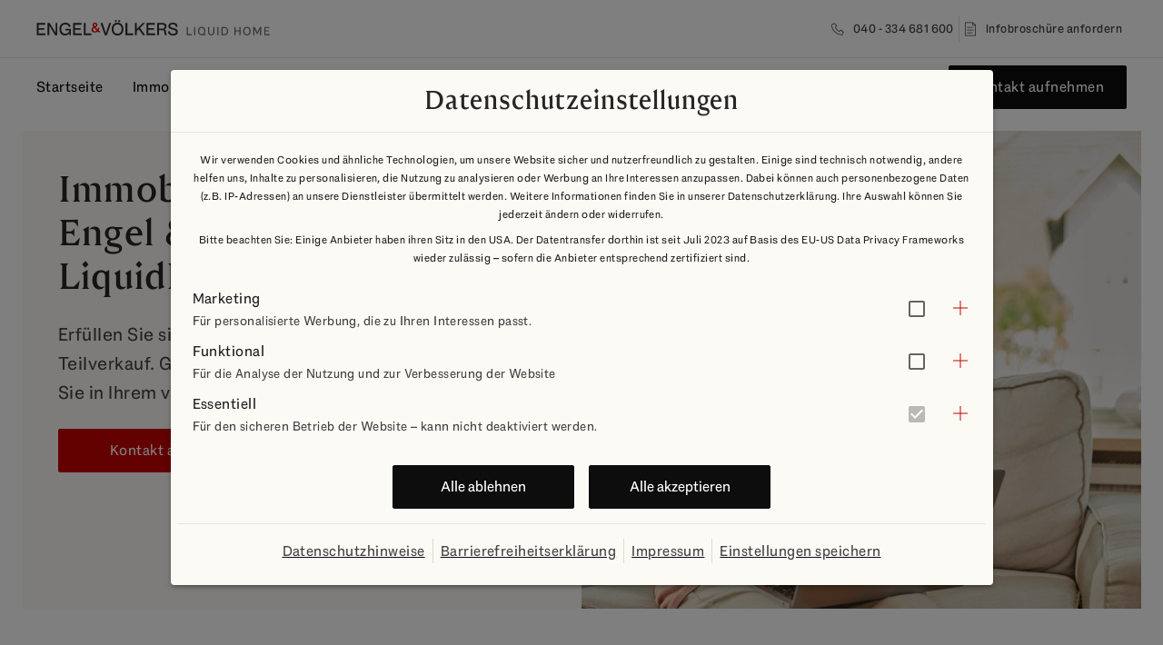

--- FILE ---
content_type: text/html; charset=utf-8
request_url: https://ev-liquidhome.de/?utm_source=teilverkauf-immo&utm_medium=domain
body_size: 73902
content:
<!DOCTYPE html><html lang="de"><head><meta charSet="utf-8"/><meta name="viewport" content="width=device-width, initial-scale=1"/><link rel="preload" href="/_next/static/media/06ff5c17d788aa06-s.p.woff2" as="font" crossorigin="" type="font/woff2"/><link rel="preload" href="/_next/static/media/14e26fee189d82de-s.p.woff2" as="font" crossorigin="" type="font/woff2"/><link rel="stylesheet" href="/_next/static/css/7b0c463940fe61f3.css" data-precedence="next"/><link rel="stylesheet" href="/_next/static/css/d4e90c0b35310616.css" data-precedence="next"/><link rel="preload" as="script" fetchPriority="low" href="/_next/static/chunks/webpack-ca3890deceddcc1d.js"/><script src="/_next/static/chunks/fd9d1056-ee1f275d17367f75.js" async=""></script><script src="/_next/static/chunks/8069-57338f92692c8546.js" async=""></script><script src="/_next/static/chunks/main-app-4d1564f0311960d9.js" async=""></script><script src="/_next/static/chunks/5456-087828b8fd70fd85.js" async=""></script><script src="/_next/static/chunks/1820-0583e346352a63c6.js" async=""></script><script src="/_next/static/chunks/6339-9ce2d5a362b3ca71.js" async=""></script><script src="/_next/static/chunks/2157-462c212399c2642f.js" async=""></script><script src="/_next/static/chunks/9601-3bebf6cf45781be6.js" async=""></script><script src="/_next/static/chunks/8176-6fbb53dfbadcbfe2.js" async=""></script><script src="/_next/static/chunks/8174-b98ecb07519b01e1.js" async=""></script><script src="/_next/static/chunks/2187-684de11b473f688a.js" async=""></script><script src="/_next/static/chunks/4-d2b0a3303123ad5d.js" async=""></script><script src="/_next/static/chunks/app/(main)/layout-17ced4db9e64a2d7.js" async=""></script><script src="/_next/static/chunks/1380-6d5c3e2957a412cf.js" async=""></script><script src="/_next/static/chunks/app/(main)/not-found-db7933f22d331bf9.js" async=""></script><script src="/_next/static/chunks/3052-4064d7a236e647c4.js" async=""></script><script src="/_next/static/chunks/2048-c5c041529bef25f8.js" async=""></script><script src="/_next/static/chunks/3508-3bb8279ae86b5ba1.js" async=""></script><script src="/_next/static/chunks/4409-b40aa53e01cc3194.js" async=""></script><script src="/_next/static/chunks/5177-9f32b0b52720b794.js" async=""></script><script src="/_next/static/chunks/7245-daaa84232d55eb07.js" async=""></script><script src="/_next/static/chunks/app/(main)/page-ba536008bd2d1eae.js" async=""></script><title>Teilverkauf Ihrer Immobilie | Engel &amp; Völkers LiquidHome</title><meta name="description" content="Erhöhen Sie mit dem Teilverkauf von Engel &amp; Völkers LiquidHome Ihre Rente, ohne dabei Ihr Zuhause aufzugeben. ► Jetzt Angebot anfordern!"/><link rel="manifest" href="/manifest.webmanifest"/><meta name="keywords" content="Immobilien-Teilverkauf, Engel &amp; Völkers LiquidHome, Rente, Zuhause, Angebot, finanzielle Absicherung"/><meta name="robots" content="index, follow"/><link rel="canonical" href="https://ev-liquidhome.de/"/><meta property="og:title" content="Teilverkauf Ihrer Immobilie"/><meta property="og:description" content="Erhöhen Sie mit dem Teilverkauf von Engel &amp; Völkers LiquidHome Ihre Rente, ohne dabei Ihr Zuhause aufzugeben. ► Jetzt Angebot anfordern!"/><meta property="og:url" content="https://ev-liquidhome.de/"/><meta property="og:site_name" content="Engel &amp; Völkers LiquidHome"/><meta property="og:image" content="https://storage.googleapis.com/prod--evlh-website-upload/EVLH_Motiv_13_Sofa_Beratung_225_ret_8e73d18d2e/EVLH_Motiv_13_Sofa_Beratung_225_ret_8e73d18d2e.jpg"/><meta property="og:type" content="website"/><meta name="twitter:card" content="summary_large_image"/><meta name="twitter:site" content="ev-liquidhome.de"/><meta name="twitter:title" content="Teilverkauf Ihrer Immobilie"/><meta name="twitter:description" content="Erhöhen Sie mit dem Teilverkauf von Engel &amp; Völkers LiquidHome Ihre Rente, ohne dabei Ihr Zuhause aufzugeben. ► Jetzt Angebot anfordern!"/><meta name="twitter:image" content="https://storage.googleapis.com/prod--evlh-website-upload/EVLH_Motiv_13_Sofa_Beratung_225_ret_8e73d18d2e/EVLH_Motiv_13_Sofa_Beratung_225_ret_8e73d18d2e.jpg"/><link rel="icon" href="/favicon.ico" type="image/x-icon" sizes="48x48"/><meta name="next-size-adjust"/><script src="/_next/static/chunks/polyfills-c67a75d1b6f99dc8.js" noModule=""></script><style data-emotion="mui-global 1qpubyp">html{-webkit-font-smoothing:antialiased;-moz-osx-font-smoothing:grayscale;box-sizing:border-box;-webkit-text-size-adjust:100%;}*,*::before,*::after{box-sizing:inherit;}strong,b{font-weight:700;}body{margin:0;color:#444444;letter-spacing:0.03em;font-weight:400;font-size:16px;line-height:32px;font-family:var(--font-ev-text);background-color:#fff;}@media print{body{background-color:#fff;}}body::backdrop{background-color:#fff;}margin:0;padding:0;font-family:var(--font-ev-text),Arial,Helvetica,sans-serif;font-weight:400;-webkit-font-smoothing:antialiased;-moz-osx-font-smoothing:grayscale;letter-spacing:0.03em;color:#404040;.grecaptcha-badge{visibility:hidden;}html{height:100%;min-height:100%;}body{min-height:100%;width:100%;}body ::selection{background-color:#E6B96E;color:#262626;}</style><style data-emotion="mui-global 1prfaxn">@-webkit-keyframes mui-auto-fill{from{display:block;}}@keyframes mui-auto-fill{from{display:block;}}@-webkit-keyframes mui-auto-fill-cancel{from{display:block;}}@keyframes mui-auto-fill-cancel{from{display:block;}}</style><style data-emotion="mui 299m41 bdz928 1wk2nx9 lupn0z v2my7p b933ss 1bp3w8q 3kpdgg 1r56t37 tvt7rg 1untvhd k008qs ezlazj 1blsknc q89qz5 16rzsu1 1d7q5f8 1mcy0kb 18gz3mu fytxbv gmbt69 zw5acs 1y3ojfh thv8tt 1cghoi8 1haqy3u 1xc4t1r 1bnaak9 176sf3x 18huc3v 1p3n4py 1gpfhz8 19csbnq grn71r vzr1lu wc8fxx 1wwy6n0 lgk7oi f5u2gd 73uy9t 1tejdtv 17dlx88 ttr1g 1gtgnpc 1st4jkb xui2hq 18ix3zk 1jpm9pd m7pl7g 1axmvrx 1h77wgb 1fnuztx e08vyo xy73oz yd4sp 1hym1ea 1k2rvdj 1k371a6 0 35vizp t8v4ut 6sv6c4 1pshl25 ga3bg6 1869bf7 i3pbo 1ai2j64 1ebprri w00cnv isbt42 1d6g00c cjy3ue 2tcpg9 1gdnh4w diq1o4 8v2i94 1pcr6pf 1mkc9ci 1hozevg 1m2vi73 5uqos3 1yuhvjn 1oxly0q 15c13yl 8atqhb 126ah40 1gqjcyd 1p9zq0g 1i7x2wd ipfjlp 1oi39l9 340jeq 1vdny3 kxtds6 10vdwqv gnsmp1 xy21cs uwwqev kcc8o0 h31hpa co14b5 1x3zrm uo5aiw p5n4cy 17fpjbd 135er73 eb8mkp b5e1io fip88z 1jrrljk yioaxp 12k6keg 1h426tb 1j1malt zm3qx2 xuhmcu 834p59 hh2mhl 1npsdaj 1nmyt4u rlykvg 4yx1fq 1q2rrni 1npb9uo 1bqo9uf ayye5n 1bwq2nx 1b6o102 vv0583 1re6hbz 71qvow a94g8r 1xzt88i 11xk9q5 ya46l5 c4sutr hboir5 hn38mj 155reyx 15aqakd 1d3bbye 1s1ko6p 979hp1 1c2fgx0 1nl0e85 ke3t8o 17faxzv 19e1x4i a0y2e3 wl5vcl 1pcbw46 1ymci98 oqr85h 1t0s2fz 1rumoot 53rb0w 1kwon1x 163exhu 11dga39 1rtr50d 1lkn85b 16v1x95 1mdxqlx w7gob5 1742whg k3y98k 9pw6dv l2m963 njupnk 1ak6sr7 h3oz4y j7qwjs 1v7e0nt pziexr feqhe6 rja1aa o4qvae 17pwdzg 1hcksoc ihdtdm ilex26 1agfamm z8qhg0 11ij3nk 1cgkv88 wbm7q8 frwkhq 165had3 vax71z 190zm0g 70qvj9 12zdsxw id5zui parlph rocd67 15gjguf 1255we5 jnhd4b cc7ame 1adzwig 1puay72 6igvrj w84yfo 1qoa35f 1fb9r84 1q84yi4 1cn3yto 1seho2h 1wg6ido xb2gr8 1pvmm2m u0ekpu 1a84rr0 1ninaiz 1v4hkff 7q8ghw m1ilsb 8tvtlp tfmytu 1a2t146 1l6c7y9 ynrrx7 1qkgimh 1us93s3 1q7ln7m bnypco 1hyfx7x">.mui-299m41{background-color:#FFFFFF;left:0;top:0;right:0;z-index:1100;-webkit-transition:-webkit-transform 0.3s;transition:transform 0.3s;}@media (min-width:0px){.mui-299m41{position:relative;-webkit-transform:translateY(0);-moz-transform:translateY(0);-ms-transform:translateY(0);transform:translateY(0);box-shadow:none;}}@media (min-width:905px){.mui-299m41{position:fixed;-webkit-transform:translateY(0px);-moz-transform:translateY(0px);-ms-transform:translateY(0px);transform:translateY(0px);box-shadow:none;}}.mui-bdz928{position:relative;background-color:#FFFFFF;height:64px;width:100%;border-bottom:1px solid;border-color:#E5E5E5;-webkit-align-items:center;-webkit-box-align:center;-ms-flex-align:center;align-items:center;}@media (min-width:0px){.mui-bdz928{display:-webkit-box;display:-webkit-flex;display:-ms-flexbox;display:flex;-webkit-box-pack:center;-ms-flex-pack:center;-webkit-justify-content:center;justify-content:center;padding-left:16px;padding-right:16px;}}@media (min-width:905px){.mui-bdz928{display:-webkit-box;display:-webkit-flex;display:-ms-flexbox;display:flex;-webkit-box-pack:justify;-webkit-justify-content:space-between;justify-content:space-between;padding-left:40px;padding-right:40px;}}.mui-1wk2nx9{position:absolute;}@media (min-width:0px){.mui-1wk2nx9{left:16px;display:inherit;}}@media (min-width:905px){.mui-1wk2nx9{left:40px;display:none;}}.mui-lupn0z{text-align:center;-webkit-flex:0 0 auto;-ms-flex:0 0 auto;flex:0 0 auto;font-size:1.5rem;padding:8px;border-radius:50%;overflow:visible;color:rgba(0, 0, 0, 0.54);-webkit-transition:background-color 150ms cubic-bezier(0.4, 0, 0.2, 1) 0ms;transition:background-color 150ms cubic-bezier(0.4, 0, 0.2, 1) 0ms;margin-left:-3px;color:inherit;padding:5px;font-size:1.125rem;border-radius:4px;}.mui-lupn0z:hover{background-color:rgba(0, 0, 0, 0.04);}@media (hover: none){.mui-lupn0z:hover{background-color:transparent;}}.mui-lupn0z.Mui-disabled{background-color:transparent;color:rgba(0, 0, 0, 0.26);}.mui-v2my7p{display:-webkit-inline-box;display:-webkit-inline-flex;display:-ms-inline-flexbox;display:inline-flex;-webkit-align-items:center;-webkit-box-align:center;-ms-flex-align:center;align-items:center;-webkit-box-pack:center;-ms-flex-pack:center;-webkit-justify-content:center;justify-content:center;position:relative;box-sizing:border-box;-webkit-tap-highlight-color:transparent;background-color:transparent;outline:0;border:0;margin:0;border-radius:0;padding:0;cursor:pointer;-webkit-user-select:none;-moz-user-select:none;-ms-user-select:none;user-select:none;vertical-align:middle;-moz-appearance:none;-webkit-appearance:none;-webkit-text-decoration:none;text-decoration:none;color:inherit;text-align:center;-webkit-flex:0 0 auto;-ms-flex:0 0 auto;flex:0 0 auto;font-size:1.5rem;padding:8px;border-radius:50%;overflow:visible;color:rgba(0, 0, 0, 0.54);-webkit-transition:background-color 150ms cubic-bezier(0.4, 0, 0.2, 1) 0ms;transition:background-color 150ms cubic-bezier(0.4, 0, 0.2, 1) 0ms;margin-left:-3px;color:inherit;padding:5px;font-size:1.125rem;border-radius:4px;}.mui-v2my7p::-moz-focus-inner{border-style:none;}.mui-v2my7p.Mui-disabled{pointer-events:none;cursor:default;}@media print{.mui-v2my7p{-webkit-print-color-adjust:exact;color-adjust:exact;}}.mui-v2my7p:hover{background-color:rgba(0, 0, 0, 0.04);}@media (hover: none){.mui-v2my7p:hover{background-color:transparent;}}.mui-v2my7p.Mui-disabled{background-color:transparent;color:rgba(0, 0, 0, 0.26);}.mui-b933ss{-webkit-user-select:none;-moz-user-select:none;-ms-user-select:none;user-select:none;width:1em;height:1em;display:inline-block;-webkit-flex-shrink:0;-ms-flex-negative:0;flex-shrink:0;-webkit-transition:fill 200ms cubic-bezier(0.4, 0, 0.2, 1) 0ms;transition:fill 200ms cubic-bezier(0.4, 0, 0.2, 1) 0ms;font-size:1.5rem;}.mui-1bp3w8q{-webkit-text-decoration:none;text-decoration:none;font-family:var(--font-ev-text);font-size:inherit;font-weight:inherit;line-height:inherit;letter-spacing:0.03em;padding:0;text-decoration-color:inherit;color:#0D0D0D;}.mui-1bp3w8q:hover{color:#404040;}.mui-1bp3w8q:active{color:#666666;}.mui-3kpdgg{margin:0;font:inherit;color:#C80000;-webkit-text-decoration:none;text-decoration:none;font-family:var(--font-ev-text);font-size:inherit;font-weight:inherit;line-height:inherit;letter-spacing:0.03em;padding:0;text-decoration-color:inherit;color:#0D0D0D;}.mui-3kpdgg:hover{color:#404040;}.mui-3kpdgg:active{color:#666666;}.mui-1r56t37{width:140px;height:40px;}@media (min-width:0px){.mui-1r56t37{display:inherit;}}@media (min-width:905px){.mui-1r56t37{display:none;}}.mui-tvt7rg{display:block;overflow:hidden;position:relative;width:100%;height:100%;}.mui-1untvhd{width:257px;height:40px;}@media (min-width:0px){.mui-1untvhd{display:none;}}@media (min-width:905px){.mui-1untvhd{display:inherit;}}.mui-k008qs{display:-webkit-box;display:-webkit-flex;display:-ms-flexbox;display:flex;}.mui-ezlazj{display:-webkit-box;display:-webkit-flex;display:-ms-flexbox;display:flex;-webkit-flex-direction:row;-ms-flex-direction:row;flex-direction:row;gap:16px;-webkit-align-items:center;-webkit-box-align:center;-ms-flex-align:center;align-items:center;}@media (min-width:0px){.mui-ezlazj{display:none;}}@media (min-width:905px){.mui-ezlazj{display:-webkit-box;display:-webkit-flex;display:-ms-flexbox;display:flex;}}.mui-1blsknc{font-family:var(--font-ev-text);font-weight:500;font-size:0.8125rem;line-height:1.75;text-transform:uppercase;min-width:64px;padding:4px 5px;border-radius:4px;-webkit-transition:background-color 250ms cubic-bezier(0.4, 0, 0.2, 1) 0ms,box-shadow 250ms cubic-bezier(0.4, 0, 0.2, 1) 0ms,border-color 250ms cubic-bezier(0.4, 0, 0.2, 1) 0ms,color 250ms cubic-bezier(0.4, 0, 0.2, 1) 0ms;transition:background-color 250ms cubic-bezier(0.4, 0, 0.2, 1) 0ms,box-shadow 250ms cubic-bezier(0.4, 0, 0.2, 1) 0ms,border-color 250ms cubic-bezier(0.4, 0, 0.2, 1) 0ms,color 250ms cubic-bezier(0.4, 0, 0.2, 1) 0ms;color:inherit;border-color:currentColor;text-transform:inherit;}.mui-1blsknc:hover{-webkit-text-decoration:none;text-decoration:none;background-color:rgba(0, 0, 0, 0.04);}@media (hover: none){.mui-1blsknc:hover{background-color:transparent;}}.mui-1blsknc.Mui-disabled{color:rgba(0, 0, 0, 0.26);}.mui-q89qz5{display:-webkit-inline-box;display:-webkit-inline-flex;display:-ms-inline-flexbox;display:inline-flex;-webkit-align-items:center;-webkit-box-align:center;-ms-flex-align:center;align-items:center;-webkit-box-pack:center;-ms-flex-pack:center;-webkit-justify-content:center;justify-content:center;position:relative;box-sizing:border-box;-webkit-tap-highlight-color:transparent;background-color:transparent;outline:0;border:0;margin:0;border-radius:0;padding:0;cursor:pointer;-webkit-user-select:none;-moz-user-select:none;-ms-user-select:none;user-select:none;vertical-align:middle;-moz-appearance:none;-webkit-appearance:none;-webkit-text-decoration:none;text-decoration:none;color:inherit;font-family:var(--font-ev-text);font-weight:500;font-size:0.8125rem;line-height:1.75;text-transform:uppercase;min-width:64px;padding:4px 5px;border-radius:4px;-webkit-transition:background-color 250ms cubic-bezier(0.4, 0, 0.2, 1) 0ms,box-shadow 250ms cubic-bezier(0.4, 0, 0.2, 1) 0ms,border-color 250ms cubic-bezier(0.4, 0, 0.2, 1) 0ms,color 250ms cubic-bezier(0.4, 0, 0.2, 1) 0ms;transition:background-color 250ms cubic-bezier(0.4, 0, 0.2, 1) 0ms,box-shadow 250ms cubic-bezier(0.4, 0, 0.2, 1) 0ms,border-color 250ms cubic-bezier(0.4, 0, 0.2, 1) 0ms,color 250ms cubic-bezier(0.4, 0, 0.2, 1) 0ms;color:inherit;border-color:currentColor;text-transform:inherit;}.mui-q89qz5::-moz-focus-inner{border-style:none;}.mui-q89qz5.Mui-disabled{pointer-events:none;cursor:default;}@media print{.mui-q89qz5{-webkit-print-color-adjust:exact;color-adjust:exact;}}.mui-q89qz5:hover{-webkit-text-decoration:none;text-decoration:none;background-color:rgba(0, 0, 0, 0.04);}@media (hover: none){.mui-q89qz5:hover{background-color:transparent;}}.mui-q89qz5.Mui-disabled{color:rgba(0, 0, 0, 0.26);}.mui-16rzsu1{display:inherit;margin-right:8px;margin-left:-2px;}.mui-16rzsu1>*:nth-of-type(1){font-size:18px;}.mui-1d7q5f8{margin:0;-webkit-flex-shrink:0;-ms-flex-negative:0;flex-shrink:0;border-width:0;border-style:solid;border-color:rgba(0, 0, 0, 0.12);border-bottom-width:0;height:auto;border-right-width:thin;-webkit-align-self:stretch;-ms-flex-item-align:stretch;align-self:stretch;}.mui-1mcy0kb{position:relative;background-color:#FFFFFF;height:64px;width:100%;-webkit-align-items:center;-webkit-box-align:center;-ms-flex-align:center;align-items:center;}@media (min-width:0px){.mui-1mcy0kb{-webkit-box-pack:end;-ms-flex-pack:end;-webkit-justify-content:flex-end;justify-content:flex-end;display:none;padding-left:16px;padding-right:16px;}}@media (min-width:905px){.mui-1mcy0kb{-webkit-box-pack:justify;-webkit-justify-content:space-between;justify-content:space-between;display:-webkit-box;display:-webkit-flex;display:-ms-flexbox;display:flex;padding-left:40px;padding-right:40px;}}.mui-18gz3mu{height:100%;padding:0px;margin:0px;margin-left:-16px;list-style:none;}@media (min-width:0px){.mui-18gz3mu{display:none;}}@media (min-width:905px){.mui-18gz3mu{display:-webkit-box;display:-webkit-flex;display:-ms-flexbox;display:flex;}}.mui-fytxbv{height:100%;display:-webkit-box;display:-webkit-flex;display:-ms-flexbox;display:flex;-webkit-align-items:center;-webkit-box-align:center;-ms-flex-align:center;align-items:center;position:relative;padding-left:16px;padding-right:16px;}.mui-fytxbv::after{content:"";background-color:#E60000;height:2px;position:absolute;bottom:0;-webkit-transition:.16s all 0.025s;transition:.16s all 0.025s;left:100%;right:0;}.mui-fytxbv:hover~.mui-fytxbv::after{left:0;right:100%;}.mui-fytxbv:hover::after{left:0;right:0;}.mui-gmbt69{-webkit-text-decoration:none;text-decoration:none;font-family:var(--font-ev-text);font-size:16px;font-weight:400;line-height:24px;letter-spacing:0.03em;padding:0;text-decoration-color:inherit;color:#0D0D0D;}.mui-gmbt69:hover{color:#404040;}.mui-gmbt69:active{color:#666666;}.mui-zw5acs{margin:0;font-size:1rem;line-height:1.72;letter-spacing:0.03em;color:#444444;font-weight:400;font-family:var(--font-ev-text);color:#C80000;height:100%;display:-webkit-box;display:-webkit-flex;display:-ms-flexbox;display:flex;-webkit-align-items:center;-webkit-box-align:center;-ms-flex-align:center;align-items:center;-webkit-text-decoration:none;text-decoration:none;font-family:var(--font-ev-text);font-size:16px;font-weight:400;line-height:24px;letter-spacing:0.03em;padding:0;text-decoration-color:inherit;color:#0D0D0D;}.mui-zw5acs:hover{color:#404040;}.mui-zw5acs:active{color:#666666;}.mui-1y3ojfh{display:-webkit-box;display:-webkit-flex;display:-ms-flexbox;display:flex;-webkit-flex-direction:row;-ms-flex-direction:row;flex-direction:row;gap:16px;-webkit-align-items:center;-webkit-box-align:center;-ms-flex-align:center;align-items:center;}.mui-thv8tt{font-family:var(--font-ev-text);font-weight:500;font-size:0.875rem;line-height:1.75;text-transform:uppercase;min-width:64px;padding:6px 16px;border-radius:4px;-webkit-transition:background-color 250ms cubic-bezier(0.4, 0, 0.2, 1) 0ms,box-shadow 250ms cubic-bezier(0.4, 0, 0.2, 1) 0ms,border-color 250ms cubic-bezier(0.4, 0, 0.2, 1) 0ms,color 250ms cubic-bezier(0.4, 0, 0.2, 1) 0ms;transition:background-color 250ms cubic-bezier(0.4, 0, 0.2, 1) 0ms,box-shadow 250ms cubic-bezier(0.4, 0, 0.2, 1) 0ms,border-color 250ms cubic-bezier(0.4, 0, 0.2, 1) 0ms,color 250ms cubic-bezier(0.4, 0, 0.2, 1) 0ms;color:#fff;background-color:#0D0D0D;box-shadow:0px 3px 1px -2px rgba(0,0,0,0.2),0px 2px 2px 0px rgba(0,0,0,0.14),0px 1px 5px 0px rgba(0,0,0,0.12);text-transform:inherit;min-width:66px;border-radius:2px;font-family:var(--font-ev-text);font-size:16px;font-weight:400;line-height:28px;box-shadow:none;padding:9px 24px;border:1px solid #0D0D0D;}.mui-thv8tt:hover{-webkit-text-decoration:none;text-decoration:none;background-color:rgb(9, 9, 9);box-shadow:0px 2px 4px -1px rgba(0,0,0,0.2),0px 4px 5px 0px rgba(0,0,0,0.14),0px 1px 10px 0px rgba(0,0,0,0.12);}@media (hover: none){.mui-thv8tt:hover{background-color:#0D0D0D;}}.mui-thv8tt:active{box-shadow:0px 5px 5px -3px rgba(0,0,0,0.2),0px 8px 10px 1px rgba(0,0,0,0.14),0px 3px 14px 2px rgba(0,0,0,0.12);}.mui-thv8tt.Mui-focusVisible{box-shadow:0px 3px 5px -1px rgba(0,0,0,0.2),0px 6px 10px 0px rgba(0,0,0,0.14),0px 1px 18px 0px rgba(0,0,0,0.12);}.mui-thv8tt.Mui-disabled{color:rgba(0, 0, 0, 0.26);box-shadow:none;background-color:rgba(0, 0, 0, 0.12);}.mui-thv8tt:disabled{background-color:#F6F6F4;border-color:#F6F6F4;color:#808080;}.mui-thv8tt:hover{box-shadow:0px 1px 2px rgb(0, 0, 0, 0.32);background-color:#404040;border-color:#404040;}.mui-thv8tt:hover:active{box-shadow:0px 1px 2px rgb(0, 0, 0, 0.32);}.mui-thv8tt:active{box-shadow:none;background-color:#666666;border-color:#666666;}.mui-1cghoi8{display:-webkit-inline-box;display:-webkit-inline-flex;display:-ms-inline-flexbox;display:inline-flex;-webkit-align-items:center;-webkit-box-align:center;-ms-flex-align:center;align-items:center;-webkit-box-pack:center;-ms-flex-pack:center;-webkit-justify-content:center;justify-content:center;position:relative;box-sizing:border-box;-webkit-tap-highlight-color:transparent;background-color:transparent;outline:0;border:0;margin:0;border-radius:0;padding:0;cursor:pointer;-webkit-user-select:none;-moz-user-select:none;-ms-user-select:none;user-select:none;vertical-align:middle;-moz-appearance:none;-webkit-appearance:none;-webkit-text-decoration:none;text-decoration:none;color:inherit;font-family:var(--font-ev-text);font-weight:500;font-size:0.875rem;line-height:1.75;text-transform:uppercase;min-width:64px;padding:6px 16px;border-radius:4px;-webkit-transition:background-color 250ms cubic-bezier(0.4, 0, 0.2, 1) 0ms,box-shadow 250ms cubic-bezier(0.4, 0, 0.2, 1) 0ms,border-color 250ms cubic-bezier(0.4, 0, 0.2, 1) 0ms,color 250ms cubic-bezier(0.4, 0, 0.2, 1) 0ms;transition:background-color 250ms cubic-bezier(0.4, 0, 0.2, 1) 0ms,box-shadow 250ms cubic-bezier(0.4, 0, 0.2, 1) 0ms,border-color 250ms cubic-bezier(0.4, 0, 0.2, 1) 0ms,color 250ms cubic-bezier(0.4, 0, 0.2, 1) 0ms;color:#fff;background-color:#0D0D0D;box-shadow:0px 3px 1px -2px rgba(0,0,0,0.2),0px 2px 2px 0px rgba(0,0,0,0.14),0px 1px 5px 0px rgba(0,0,0,0.12);text-transform:inherit;min-width:66px;border-radius:2px;font-family:var(--font-ev-text);font-size:16px;font-weight:400;line-height:28px;box-shadow:none;padding:9px 24px;border:1px solid #0D0D0D;}.mui-1cghoi8::-moz-focus-inner{border-style:none;}.mui-1cghoi8.Mui-disabled{pointer-events:none;cursor:default;}@media print{.mui-1cghoi8{-webkit-print-color-adjust:exact;color-adjust:exact;}}.mui-1cghoi8:hover{-webkit-text-decoration:none;text-decoration:none;background-color:rgb(9, 9, 9);box-shadow:0px 2px 4px -1px rgba(0,0,0,0.2),0px 4px 5px 0px rgba(0,0,0,0.14),0px 1px 10px 0px rgba(0,0,0,0.12);}@media (hover: none){.mui-1cghoi8:hover{background-color:#0D0D0D;}}.mui-1cghoi8:active{box-shadow:0px 5px 5px -3px rgba(0,0,0,0.2),0px 8px 10px 1px rgba(0,0,0,0.14),0px 3px 14px 2px rgba(0,0,0,0.12);}.mui-1cghoi8.Mui-focusVisible{box-shadow:0px 3px 5px -1px rgba(0,0,0,0.2),0px 6px 10px 0px rgba(0,0,0,0.14),0px 1px 18px 0px rgba(0,0,0,0.12);}.mui-1cghoi8.Mui-disabled{color:rgba(0, 0, 0, 0.26);box-shadow:none;background-color:rgba(0, 0, 0, 0.12);}.mui-1cghoi8:disabled{background-color:#F6F6F4;border-color:#F6F6F4;color:#808080;}.mui-1cghoi8:hover{box-shadow:0px 1px 2px rgb(0, 0, 0, 0.32);background-color:#404040;border-color:#404040;}.mui-1cghoi8:hover:active{box-shadow:0px 1px 2px rgb(0, 0, 0, 0.32);}.mui-1cghoi8:active{box-shadow:none;background-color:#666666;border-color:#666666;}.mui-1haqy3u{width:100%;overflow-wrap:break-word;}@media (min-width:0px){.mui-1haqy3u{margin-top:-42px;}}@media (min-width:600px){.mui-1haqy3u{margin-top:-56px;}}@media (min-width:905px){.mui-1haqy3u{margin-top:144px;}}.mui-1xc4t1r{width:100%;margin-left:auto;box-sizing:border-box;margin-right:auto;display:block;padding-left:16px;padding-right:16px;max-width:1920px;margin-top:24px;margin-bottom:24px;}@media (min-width:600px){.mui-1xc4t1r{padding-left:24px;padding-right:24px;}}.mui-1bnaak9{position:relative;}@media (min-width:0px){.mui-1bnaak9{padding-top:24px;padding-bottom:24px;}}@media (min-width:600px){.mui-1bnaak9{padding-top:28px;padding-bottom:28px;}}.mui-176sf3x{box-sizing:border-box;display:-webkit-box;display:-webkit-flex;display:-ms-flexbox;display:flex;-webkit-box-flex-wrap:wrap;-webkit-flex-wrap:wrap;-ms-flex-wrap:wrap;flex-wrap:wrap;width:100%;-webkit-flex-direction:row;-ms-flex-direction:row;flex-direction:row;}@media (min-width:0px){.mui-176sf3x{margin-top:-24px;}.mui-176sf3x>.MuiGrid-item{padding-top:24px;}}@media (min-width:1240px){.mui-176sf3x{margin-top:0;}.mui-176sf3x>.MuiGrid-item{padding-top:0;}}.mui-18huc3v{box-sizing:border-box;margin:0;-webkit-flex-direction:row;-ms-flex-direction:row;flex-direction:row;-webkit-flex-basis:100%;-ms-flex-preferred-size:100%;flex-basis:100%;-webkit-box-flex:0;-webkit-flex-grow:0;-ms-flex-positive:0;flex-grow:0;max-width:100%;}@media (min-width:600px){.mui-18huc3v{-webkit-flex-basis:100%;-ms-flex-preferred-size:100%;flex-basis:100%;-webkit-box-flex:0;-webkit-flex-grow:0;-ms-flex-positive:0;flex-grow:0;max-width:100%;}}@media (min-width:905px){.mui-18huc3v{-webkit-flex-basis:100%;-ms-flex-preferred-size:100%;flex-basis:100%;-webkit-box-flex:0;-webkit-flex-grow:0;-ms-flex-positive:0;flex-grow:0;max-width:100%;}}@media (min-width:1240px){.mui-18huc3v{-webkit-flex-basis:25%;-ms-flex-preferred-size:25%;flex-basis:25%;-webkit-box-flex:0;-webkit-flex-grow:0;-ms-flex-positive:0;flex-grow:0;max-width:25%;}}@media (min-width:1440px){.mui-18huc3v{-webkit-flex-basis:25%;-ms-flex-preferred-size:25%;flex-basis:25%;-webkit-box-flex:0;-webkit-flex-grow:0;-ms-flex-positive:0;flex-grow:0;max-width:25%;}}.mui-1p3n4py{margin:0;font-family:var(--font-ev-head);letter-spacing:0.03em;color:#262626;font-weight:700;font-size:24px;line-height:32px;}@media (min-width:600px){.mui-1p3n4py{font-size:28px;line-height:36px;}}.mui-1gpfhz8{box-sizing:border-box;margin:0;-webkit-flex-direction:row;-ms-flex-direction:row;flex-direction:row;-webkit-flex-basis:100%;-ms-flex-preferred-size:100%;flex-basis:100%;-webkit-box-flex:0;-webkit-flex-grow:0;-ms-flex-positive:0;flex-grow:0;max-width:100%;}@media (min-width:600px){.mui-1gpfhz8{-webkit-flex-basis:100%;-ms-flex-preferred-size:100%;flex-basis:100%;-webkit-box-flex:0;-webkit-flex-grow:0;-ms-flex-positive:0;flex-grow:0;max-width:100%;}}@media (min-width:905px){.mui-1gpfhz8{-webkit-flex-basis:33.333333%;-ms-flex-preferred-size:33.333333%;flex-basis:33.333333%;-webkit-box-flex:0;-webkit-flex-grow:0;-ms-flex-positive:0;flex-grow:0;max-width:33.333333%;}}@media (min-width:1240px){.mui-1gpfhz8{-webkit-flex-basis:25%;-ms-flex-preferred-size:25%;flex-basis:25%;-webkit-box-flex:0;-webkit-flex-grow:0;-ms-flex-positive:0;flex-grow:0;max-width:25%;}}@media (min-width:1440px){.mui-1gpfhz8{-webkit-flex-basis:25%;-ms-flex-preferred-size:25%;flex-basis:25%;-webkit-box-flex:0;-webkit-flex-grow:0;-ms-flex-positive:0;flex-grow:0;max-width:25%;}}.mui-19csbnq{margin:0;font:inherit;font-size:12px;line-height:20px;text-transform:uppercase;font-family:var(--font-ev-text);letter-spacing:2px;margin-bottom:8px;}.mui-grn71r{-webkit-text-decoration:none;text-decoration:none;font-family:var(--font-ev-text);font-size:16px;font-weight:400;line-height:24px;letter-spacing:0.03em;padding:0;text-decoration-color:inherit;color:#0D0D0D;}.mui-grn71r:hover{-webkit-text-decoration:underline;text-decoration:underline;}.mui-grn71r:hover{color:#404040;}.mui-grn71r:active{color:#666666;}.mui-vzr1lu{margin:0;font-size:1rem;line-height:1.72;letter-spacing:0.03em;color:#444444;font-weight:400;font-family:var(--font-ev-text);color:#C80000;-webkit-text-decoration:none;text-decoration:none;font-family:var(--font-ev-text);font-size:16px;font-weight:400;line-height:24px;letter-spacing:0.03em;padding:0;text-decoration-color:inherit;color:#0D0D0D;}.mui-vzr1lu:hover{-webkit-text-decoration:underline;text-decoration:underline;}.mui-vzr1lu:hover{color:#404040;}.mui-vzr1lu:active{color:#666666;}.mui-wc8fxx{box-sizing:border-box;margin:0;-webkit-flex-direction:row;-ms-flex-direction:row;flex-direction:row;-webkit-flex-basis:100%;-ms-flex-preferred-size:100%;flex-basis:100%;-webkit-box-flex:0;-webkit-flex-grow:0;-ms-flex-positive:0;flex-grow:0;max-width:100%;}@media (min-width:600px){.mui-wc8fxx{-webkit-flex-basis:100%;-ms-flex-preferred-size:100%;flex-basis:100%;-webkit-box-flex:0;-webkit-flex-grow:0;-ms-flex-positive:0;flex-grow:0;max-width:100%;}}@media (min-width:905px){.mui-wc8fxx{-webkit-flex-basis:66.666667%;-ms-flex-preferred-size:66.666667%;flex-basis:66.666667%;-webkit-box-flex:0;-webkit-flex-grow:0;-ms-flex-positive:0;flex-grow:0;max-width:66.666667%;}}@media (min-width:1240px){.mui-wc8fxx{-webkit-flex-basis:25%;-ms-flex-preferred-size:25%;flex-basis:25%;-webkit-box-flex:0;-webkit-flex-grow:0;-ms-flex-positive:0;flex-grow:0;max-width:25%;}}@media (min-width:1440px){.mui-wc8fxx{-webkit-flex-basis:25%;-ms-flex-preferred-size:25%;flex-basis:25%;-webkit-box-flex:0;-webkit-flex-grow:0;-ms-flex-positive:0;flex-grow:0;max-width:25%;}}.mui-1wwy6n0{margin:0;font-size:1rem;line-height:1.72;letter-spacing:0.03em;color:#444444;font-weight:400;font-family:var(--font-ev-text);}.mui-lgk7oi{display:-webkit-box;display:-webkit-flex;display:-ms-flexbox;display:flex;-webkit-flex-direction:row;-ms-flex-direction:row;flex-direction:row;gap:16px;}.mui-f5u2gd{text-align:center;-webkit-flex:0 0 auto;-ms-flex:0 0 auto;flex:0 0 auto;font-size:1.5rem;padding:8px;border-radius:50%;overflow:visible;color:rgba(0, 0, 0, 0.54);-webkit-transition:background-color 150ms cubic-bezier(0.4, 0, 0.2, 1) 0ms;transition:background-color 150ms cubic-bezier(0.4, 0, 0.2, 1) 0ms;padding:5px;font-size:1.125rem;width:24px;height:24px;color:#FFFFFF;background-color:#0D0D0D;border-radius:4px;}.mui-f5u2gd:hover{background-color:rgba(0, 0, 0, 0.04);}@media (hover: none){.mui-f5u2gd:hover{background-color:transparent;}}.mui-f5u2gd.Mui-disabled{background-color:transparent;color:rgba(0, 0, 0, 0.26);}.mui-f5u2gd:hover{background-color:#404040;}.mui-73uy9t{display:-webkit-inline-box;display:-webkit-inline-flex;display:-ms-inline-flexbox;display:inline-flex;-webkit-align-items:center;-webkit-box-align:center;-ms-flex-align:center;align-items:center;-webkit-box-pack:center;-ms-flex-pack:center;-webkit-justify-content:center;justify-content:center;position:relative;box-sizing:border-box;-webkit-tap-highlight-color:transparent;background-color:transparent;outline:0;border:0;margin:0;border-radius:0;padding:0;cursor:pointer;-webkit-user-select:none;-moz-user-select:none;-ms-user-select:none;user-select:none;vertical-align:middle;-moz-appearance:none;-webkit-appearance:none;-webkit-text-decoration:none;text-decoration:none;color:inherit;text-align:center;-webkit-flex:0 0 auto;-ms-flex:0 0 auto;flex:0 0 auto;font-size:1.5rem;padding:8px;border-radius:50%;overflow:visible;color:rgba(0, 0, 0, 0.54);-webkit-transition:background-color 150ms cubic-bezier(0.4, 0, 0.2, 1) 0ms;transition:background-color 150ms cubic-bezier(0.4, 0, 0.2, 1) 0ms;padding:5px;font-size:1.125rem;width:24px;height:24px;color:#FFFFFF;background-color:#0D0D0D;border-radius:4px;}.mui-73uy9t::-moz-focus-inner{border-style:none;}.mui-73uy9t.Mui-disabled{pointer-events:none;cursor:default;}@media print{.mui-73uy9t{-webkit-print-color-adjust:exact;color-adjust:exact;}}.mui-73uy9t:hover{background-color:rgba(0, 0, 0, 0.04);}@media (hover: none){.mui-73uy9t:hover{background-color:transparent;}}.mui-73uy9t.Mui-disabled{background-color:transparent;color:rgba(0, 0, 0, 0.26);}.mui-73uy9t:hover{background-color:#404040;}.mui-1tejdtv{position:absolute;right:0;}@media (min-width:0px){.mui-1tejdtv{top:30px;}}@media (min-width:600px){.mui-1tejdtv{top:34px;}}.mui-17dlx88{font-family:var(--font-ev-text);font-weight:500;font-size:0.875rem;line-height:1.75;text-transform:uppercase;min-height:36px;-webkit-transition:background-color 250ms cubic-bezier(0.4, 0, 0.2, 1) 0ms,box-shadow 250ms cubic-bezier(0.4, 0, 0.2, 1) 0ms,border-color 250ms cubic-bezier(0.4, 0, 0.2, 1) 0ms;transition:background-color 250ms cubic-bezier(0.4, 0, 0.2, 1) 0ms,box-shadow 250ms cubic-bezier(0.4, 0, 0.2, 1) 0ms,border-color 250ms cubic-bezier(0.4, 0, 0.2, 1) 0ms;border-radius:50%;padding:0;min-width:0;width:48px;height:48px;z-index:1050;box-shadow:0px 3px 5px -1px rgba(0,0,0,0.2),0px 6px 10px 0px rgba(0,0,0,0.14),0px 1px 18px 0px rgba(0,0,0,0.12);color:rgba(0, 0, 0, 0.87);background-color:#e0e0e0;color:#fff;background-color:#0D0D0D;box-shadow:none;border:1px solid #0D0D0D;}.mui-17dlx88:active{box-shadow:0px 7px 8px -4px rgba(0,0,0,0.2),0px 12px 17px 2px rgba(0,0,0,0.14),0px 5px 22px 4px rgba(0,0,0,0.12);}.mui-17dlx88:hover{background-color:#f5f5f5;-webkit-text-decoration:none;text-decoration:none;}@media (hover: none){.mui-17dlx88:hover{background-color:#e0e0e0;}}.mui-17dlx88.Mui-focusVisible{box-shadow:0px 3px 5px -1px rgba(0,0,0,0.2),0px 6px 10px 0px rgba(0,0,0,0.14),0px 1px 18px 0px rgba(0,0,0,0.12);}.mui-17dlx88:hover{background-color:rgb(9, 9, 9);}@media (hover: none){.mui-17dlx88:hover{background-color:#0D0D0D;}}.mui-17dlx88.Mui-disabled{color:rgba(0, 0, 0, 0.26);box-shadow:none;background-color:rgba(0, 0, 0, 0.12);}.mui-17dlx88:disabled{background-color:#F6F6F4;border-color:#F6F6F4;color:#808080;}.mui-17dlx88:hover{box-shadow:0px 1px 2px rgb(0, 0, 0, 0.32);background-color:#404040;border-color:#404040;}.mui-17dlx88:active{box-shadow:none;background-color:#666666;border-color:#666666;}.mui-ttr1g{display:-webkit-inline-box;display:-webkit-inline-flex;display:-ms-inline-flexbox;display:inline-flex;-webkit-align-items:center;-webkit-box-align:center;-ms-flex-align:center;align-items:center;-webkit-box-pack:center;-ms-flex-pack:center;-webkit-justify-content:center;justify-content:center;position:relative;box-sizing:border-box;-webkit-tap-highlight-color:transparent;background-color:transparent;outline:0;border:0;margin:0;border-radius:0;padding:0;cursor:pointer;-webkit-user-select:none;-moz-user-select:none;-ms-user-select:none;user-select:none;vertical-align:middle;-moz-appearance:none;-webkit-appearance:none;-webkit-text-decoration:none;text-decoration:none;color:inherit;font-family:var(--font-ev-text);font-weight:500;font-size:0.875rem;line-height:1.75;text-transform:uppercase;min-height:36px;-webkit-transition:background-color 250ms cubic-bezier(0.4, 0, 0.2, 1) 0ms,box-shadow 250ms cubic-bezier(0.4, 0, 0.2, 1) 0ms,border-color 250ms cubic-bezier(0.4, 0, 0.2, 1) 0ms;transition:background-color 250ms cubic-bezier(0.4, 0, 0.2, 1) 0ms,box-shadow 250ms cubic-bezier(0.4, 0, 0.2, 1) 0ms,border-color 250ms cubic-bezier(0.4, 0, 0.2, 1) 0ms;border-radius:50%;padding:0;min-width:0;width:48px;height:48px;z-index:1050;box-shadow:0px 3px 5px -1px rgba(0,0,0,0.2),0px 6px 10px 0px rgba(0,0,0,0.14),0px 1px 18px 0px rgba(0,0,0,0.12);color:rgba(0, 0, 0, 0.87);background-color:#e0e0e0;color:#fff;background-color:#0D0D0D;box-shadow:none;border:1px solid #0D0D0D;}.mui-ttr1g::-moz-focus-inner{border-style:none;}.mui-ttr1g.Mui-disabled{pointer-events:none;cursor:default;}@media print{.mui-ttr1g{-webkit-print-color-adjust:exact;color-adjust:exact;}}.mui-ttr1g:active{box-shadow:0px 7px 8px -4px rgba(0,0,0,0.2),0px 12px 17px 2px rgba(0,0,0,0.14),0px 5px 22px 4px rgba(0,0,0,0.12);}.mui-ttr1g:hover{background-color:#f5f5f5;-webkit-text-decoration:none;text-decoration:none;}@media (hover: none){.mui-ttr1g:hover{background-color:#e0e0e0;}}.mui-ttr1g.Mui-focusVisible{box-shadow:0px 3px 5px -1px rgba(0,0,0,0.2),0px 6px 10px 0px rgba(0,0,0,0.14),0px 1px 18px 0px rgba(0,0,0,0.12);}.mui-ttr1g:hover{background-color:rgb(9, 9, 9);}@media (hover: none){.mui-ttr1g:hover{background-color:#0D0D0D;}}.mui-ttr1g.Mui-disabled{color:rgba(0, 0, 0, 0.26);box-shadow:none;background-color:rgba(0, 0, 0, 0.12);}.mui-ttr1g:disabled{background-color:#F6F6F4;border-color:#F6F6F4;color:#808080;}.mui-ttr1g:hover{box-shadow:0px 1px 2px rgb(0, 0, 0, 0.32);background-color:#404040;border-color:#404040;}.mui-ttr1g:active{box-shadow:none;background-color:#666666;border-color:#666666;}.mui-1gtgnpc{-webkit-user-select:none;-moz-user-select:none;-ms-user-select:none;user-select:none;width:1em;height:1em;display:inline-block;-webkit-flex-shrink:0;-ms-flex-negative:0;flex-shrink:0;-webkit-transition:fill 200ms cubic-bezier(0.4, 0, 0.2, 1) 0ms;transition:fill 200ms cubic-bezier(0.4, 0, 0.2, 1) 0ms;font-size:1.5rem;width:24px;height:24px;}.mui-1st4jkb{margin:0;-webkit-flex-shrink:0;-ms-flex-negative:0;flex-shrink:0;border-width:0;border-style:solid;border-color:rgba(0, 0, 0, 0.12);border-bottom-width:thin;margin-top:16px;margin-bottom:16px;border-color:#808080;}@media (min-width:0px){.mui-xui2hq{padding-top:24px;}}@media (min-width:600px){.mui-xui2hq{padding-top:28px;}}.mui-18ix3zk{box-sizing:border-box;margin:0;-webkit-flex-direction:row;-ms-flex-direction:row;flex-direction:row;-webkit-flex-basis:100%;-ms-flex-preferred-size:100%;flex-basis:100%;-webkit-box-flex:0;-webkit-flex-grow:0;-ms-flex-positive:0;flex-grow:0;max-width:100%;}@media (min-width:600px){.mui-18ix3zk{-webkit-flex-basis:100%;-ms-flex-preferred-size:100%;flex-basis:100%;-webkit-box-flex:0;-webkit-flex-grow:0;-ms-flex-positive:0;flex-grow:0;max-width:100%;}}@media (min-width:905px){.mui-18ix3zk{-webkit-flex-basis:25%;-ms-flex-preferred-size:25%;flex-basis:25%;-webkit-box-flex:0;-webkit-flex-grow:0;-ms-flex-positive:0;flex-grow:0;max-width:25%;}}@media (min-width:1240px){.mui-18ix3zk{-webkit-flex-basis:25%;-ms-flex-preferred-size:25%;flex-basis:25%;-webkit-box-flex:0;-webkit-flex-grow:0;-ms-flex-positive:0;flex-grow:0;max-width:25%;}}@media (min-width:1440px){.mui-18ix3zk{-webkit-flex-basis:25%;-ms-flex-preferred-size:25%;flex-basis:25%;-webkit-box-flex:0;-webkit-flex-grow:0;-ms-flex-positive:0;flex-grow:0;max-width:25%;}}.mui-1jpm9pd{padding-top:8px;padding-bottom:8px;}.mui-m7pl7g{display:block;overflow:hidden;position:relative;width:-webkit-fit-content;width:-moz-fit-content;width:fit-content;height:32px;block-size:auto;-webkit-writing-mode:vertical-lr;-ms-writing-mode:tb;writing-mode:vertical-lr;}@media (min-width:0px){.mui-1axmvrx{padding-top:24px;padding-bottom:24px;}}@media (min-width:600px){.mui-1axmvrx{padding-top:28px;}}@media (min-width:905px){.mui-1axmvrx{padding-bottom:0px;}}.mui-1h77wgb{box-sizing:border-box;display:-webkit-box;display:-webkit-flex;display:-ms-flexbox;display:flex;-webkit-box-flex-wrap:wrap;-webkit-flex-wrap:wrap;-ms-flex-wrap:wrap;flex-wrap:wrap;width:100%;-webkit-flex-direction:row;-ms-flex-direction:row;flex-direction:row;margin-top:-24px;width:calc(100% + 24px);margin-left:-24px;}.mui-1h77wgb>.MuiGrid-item{padding-top:24px;}.mui-1h77wgb>.MuiGrid-item{padding-left:24px;}.mui-1fnuztx{box-sizing:border-box;margin:0;-webkit-flex-direction:row;-ms-flex-direction:row;flex-direction:row;-webkit-flex-basis:100%;-ms-flex-preferred-size:100%;flex-basis:100%;-webkit-box-flex:0;-webkit-flex-grow:0;-ms-flex-positive:0;flex-grow:0;max-width:100%;}@media (min-width:600px){.mui-1fnuztx{-webkit-flex-basis:100%;-ms-flex-preferred-size:100%;flex-basis:100%;-webkit-box-flex:0;-webkit-flex-grow:0;-ms-flex-positive:0;flex-grow:0;max-width:100%;}}@media (min-width:905px){.mui-1fnuztx{-webkit-flex-basis:50%;-ms-flex-preferred-size:50%;flex-basis:50%;-webkit-box-flex:0;-webkit-flex-grow:0;-ms-flex-positive:0;flex-grow:0;max-width:50%;}}@media (min-width:1240px){.mui-1fnuztx{-webkit-flex-basis:50%;-ms-flex-preferred-size:50%;flex-basis:50%;-webkit-box-flex:0;-webkit-flex-grow:0;-ms-flex-positive:0;flex-grow:0;max-width:50%;}}@media (min-width:1440px){.mui-1fnuztx{-webkit-flex-basis:50%;-ms-flex-preferred-size:50%;flex-basis:50%;-webkit-box-flex:0;-webkit-flex-grow:0;-ms-flex-positive:0;flex-grow:0;max-width:50%;}}@media (min-width:0px){.mui-1fnuztx{display:none;}}@media (min-width:905px){.mui-1fnuztx{display:inherit;}}.mui-e08vyo{box-sizing:border-box;margin:0;-webkit-flex-direction:row;-ms-flex-direction:row;flex-direction:row;-webkit-flex-basis:100%;-ms-flex-preferred-size:100%;flex-basis:100%;-webkit-box-flex:0;-webkit-flex-grow:0;-ms-flex-positive:0;flex-grow:0;max-width:100%;display:-webkit-box;display:-webkit-flex;display:-ms-flexbox;display:flex;-webkit-align-items:flex-end;-webkit-box-align:flex-end;-ms-flex-align:flex-end;align-items:flex-end;}@media (min-width:600px){.mui-e08vyo{-webkit-flex-basis:100%;-ms-flex-preferred-size:100%;flex-basis:100%;-webkit-box-flex:0;-webkit-flex-grow:0;-ms-flex-positive:0;flex-grow:0;max-width:100%;}}@media (min-width:905px){.mui-e08vyo{-webkit-flex-basis:50%;-ms-flex-preferred-size:50%;flex-basis:50%;-webkit-box-flex:0;-webkit-flex-grow:0;-ms-flex-positive:0;flex-grow:0;max-width:50%;}}@media (min-width:1240px){.mui-e08vyo{-webkit-flex-basis:50%;-ms-flex-preferred-size:50%;flex-basis:50%;-webkit-box-flex:0;-webkit-flex-grow:0;-ms-flex-positive:0;flex-grow:0;max-width:50%;}}@media (min-width:1440px){.mui-e08vyo{-webkit-flex-basis:50%;-ms-flex-preferred-size:50%;flex-basis:50%;-webkit-box-flex:0;-webkit-flex-grow:0;-ms-flex-positive:0;flex-grow:0;max-width:50%;}}@media (min-width:0px){.mui-e08vyo{-webkit-box-pack:center;-ms-flex-pack:center;-webkit-justify-content:center;justify-content:center;}}@media (min-width:905px){.mui-e08vyo{-webkit-box-pack:end;-ms-flex-pack:end;-webkit-justify-content:flex-end;justify-content:flex-end;}}.mui-xy73oz{display:-webkit-box;display:-webkit-flex;display:-ms-flexbox;display:flex;-webkit-flex-direction:column;-ms-flex-direction:column;flex-direction:column;-webkit-align-items:center;-webkit-box-align:center;-ms-flex-align:center;align-items:center;-webkit-box-flex-wrap:wrap;-webkit-flex-wrap:wrap;-ms-flex-wrap:wrap;flex-wrap:wrap;}@media (min-width:0px){.mui-xy73oz{-webkit-flex-direction:column;-ms-flex-direction:column;flex-direction:column;gap:16px;}}@media (min-width:600px){.mui-xy73oz{-webkit-flex-direction:row;-ms-flex-direction:row;flex-direction:row;gap:16px;}}@media (min-width:0px){.mui-xy73oz{-webkit-box-pack:center;-ms-flex-pack:center;-webkit-justify-content:center;justify-content:center;row-gap:0px;}}@media (min-width:600px){.mui-xy73oz{-webkit-box-pack:right;-ms-flex-pack:right;-webkit-justify-content:right;justify-content:right;}}.mui-yd4sp{display:-webkit-box;display:-webkit-flex;display:-ms-flexbox;display:flex;-webkit-align-items:center;-webkit-box-align:center;-ms-flex-align:center;align-items:center;padding-top:8px;padding-bottom:8px;}.mui-1hym1ea{-webkit-text-decoration:none;text-decoration:none;position:relative;-webkit-tap-highlight-color:transparent;background-color:transparent;outline:0;border:0;margin:0;border-radius:0;padding:0;cursor:pointer;-webkit-user-select:none;-moz-user-select:none;-ms-user-select:none;user-select:none;vertical-align:middle;-moz-appearance:none;-webkit-appearance:none;font-family:var(--font-ev-text);font-size:16px;font-weight:400;line-height:24px;letter-spacing:0.03em;padding:0;text-decoration-color:inherit;color:#0D0D0D;}.mui-1hym1ea:hover{-webkit-text-decoration:underline;text-decoration:underline;}.mui-1hym1ea::-moz-focus-inner{border-style:none;}.mui-1hym1ea.Mui-focusVisible{outline:auto;}.mui-1hym1ea:hover{color:#404040;}.mui-1hym1ea:active{color:#666666;}.mui-1k2rvdj{margin:0;font-size:1rem;line-height:1.72;letter-spacing:0.03em;color:#444444;font-weight:400;font-family:var(--font-ev-text);color:#C80000;-webkit-text-decoration:none;text-decoration:none;position:relative;-webkit-tap-highlight-color:transparent;background-color:transparent;outline:0;border:0;margin:0;border-radius:0;padding:0;cursor:pointer;-webkit-user-select:none;-moz-user-select:none;-ms-user-select:none;user-select:none;vertical-align:middle;-moz-appearance:none;-webkit-appearance:none;font-family:var(--font-ev-text);font-size:16px;font-weight:400;line-height:24px;letter-spacing:0.03em;padding:0;text-decoration-color:inherit;color:#0D0D0D;}.mui-1k2rvdj:hover{-webkit-text-decoration:underline;text-decoration:underline;}.mui-1k2rvdj::-moz-focus-inner{border-style:none;}.mui-1k2rvdj.Mui-focusVisible{outline:auto;}.mui-1k2rvdj:hover{color:#404040;}.mui-1k2rvdj:active{color:#666666;}@media print{.mui-1k371a6{position:absolute!important;}}.mui-35vizp{width:100%;margin-left:auto;box-sizing:border-box;margin-right:auto;display:block;padding-left:16px;padding-right:16px;}@media (min-width:600px){.mui-35vizp{padding-left:24px;padding-right:24px;}}@media (min-width:1440px){.mui-35vizp{max-width:1440px;}}@media (min-width:0px){.mui-35vizp{margin-top:56px;margin-bottom:56px;}}@media (min-width:600px){.mui-35vizp{margin-top:72px;margin-bottom:72px;}}.mui-t8v4ut{background-color:#FCFAF5;width:100%;}.mui-6sv6c4{box-sizing:border-box;display:-webkit-box;display:-webkit-flex;display:-ms-flexbox;display:flex;-webkit-box-flex-wrap:wrap;-webkit-flex-wrap:wrap;-ms-flex-wrap:wrap;flex-wrap:wrap;width:100%;-webkit-flex-direction:row;-ms-flex-direction:row;flex-direction:row;height:100%;}.mui-1pshl25{box-sizing:border-box;margin:0;-webkit-flex-direction:row;-ms-flex-direction:row;flex-direction:row;-webkit-flex-basis:100%;-ms-flex-preferred-size:100%;flex-basis:100%;-webkit-box-flex:0;-webkit-flex-grow:0;-ms-flex-positive:0;flex-grow:0;max-width:100%;display:-webkit-box;display:-webkit-flex;display:-ms-flexbox;display:flex;-webkit-box-pack:center;-ms-flex-pack:center;-webkit-justify-content:center;justify-content:center;-webkit-align-items:center;-webkit-box-align:center;-ms-flex-align:center;align-items:center;}@media (min-width:600px){.mui-1pshl25{-webkit-flex-basis:100%;-ms-flex-preferred-size:100%;flex-basis:100%;-webkit-box-flex:0;-webkit-flex-grow:0;-ms-flex-positive:0;flex-grow:0;max-width:100%;}}@media (min-width:905px){.mui-1pshl25{-webkit-flex-basis:50%;-ms-flex-preferred-size:50%;flex-basis:50%;-webkit-box-flex:0;-webkit-flex-grow:0;-ms-flex-positive:0;flex-grow:0;max-width:50%;}}@media (min-width:1240px){.mui-1pshl25{-webkit-flex-basis:50%;-ms-flex-preferred-size:50%;flex-basis:50%;-webkit-box-flex:0;-webkit-flex-grow:0;-ms-flex-positive:0;flex-grow:0;max-width:50%;}}@media (min-width:1440px){.mui-1pshl25{-webkit-flex-basis:50%;-ms-flex-preferred-size:50%;flex-basis:50%;-webkit-box-flex:0;-webkit-flex-grow:0;-ms-flex-positive:0;flex-grow:0;max-width:50%;}}.mui-ga3bg6{width:100%;}@media (min-width:0px){.mui-ga3bg6{padding-left:16px;padding-right:16px;padding-top:40px;padding-bottom:40px;}}@media (min-width:600px){.mui-ga3bg6{padding-left:40px;padding-right:40px;}}@media (min-width:1440px){.mui-ga3bg6{padding-left:64px;padding-right:64px;}}.mui-1869bf7{margin:0;font-family:var(--font-ev-head);letter-spacing:0.03em;color:#262626;font-weight:700;font-size:32px;line-height:40px;margin-bottom:24px;}@media (min-width:600px){.mui-1869bf7{font-size:40px;line-height:48px;}}.mui-i3pbo{margin-bottom:24px;}@media (min-width:0px){.mui-1ai2j64{font-size:18px;}}@media (min-width:600px){.mui-1ai2j64{font-size:20px;}}.mui-1ai2j64 p:first-child{margin-top:0px;}.mui-1ai2j64 p:last-child{margin-bottom:0px;}.mui-1ai2j64 br:last-child{display:none;}.mui-1ebprri{margin-top:16px;margin-bottom:16px;}.mui-w00cnv{white-space:pre-line;}.mui-isbt42{box-sizing:border-box;display:-webkit-box;display:-webkit-flex;display:-ms-flexbox;display:flex;-webkit-box-flex-wrap:wrap;-webkit-flex-wrap:wrap;-ms-flex-wrap:wrap;flex-wrap:wrap;width:100%;-webkit-flex-direction:row;-ms-flex-direction:row;flex-direction:row;margin-top:-16px;width:calc(100% + 16px);margin-left:-16px;}.mui-isbt42>.MuiGrid-item{padding-top:16px;}.mui-isbt42>.MuiGrid-item{padding-left:16px;}.mui-1d6g00c{box-sizing:border-box;margin:0;-webkit-flex-direction:row;-ms-flex-direction:row;flex-direction:row;-webkit-flex-basis:100%;-ms-flex-preferred-size:100%;flex-basis:100%;-webkit-box-flex:0;-webkit-flex-grow:0;-ms-flex-positive:0;flex-grow:0;max-width:100%;}@media (min-width:600px){.mui-1d6g00c{-webkit-flex-basis:50%;-ms-flex-preferred-size:50%;flex-basis:50%;-webkit-box-flex:0;-webkit-flex-grow:0;-ms-flex-positive:0;flex-grow:0;max-width:50%;}}@media (min-width:905px){.mui-1d6g00c{-webkit-flex-basis:50%;-ms-flex-preferred-size:50%;flex-basis:50%;-webkit-box-flex:0;-webkit-flex-grow:0;-ms-flex-positive:0;flex-grow:0;max-width:50%;}}@media (min-width:1240px){.mui-1d6g00c{-webkit-flex-basis:50%;-ms-flex-preferred-size:50%;flex-basis:50%;-webkit-box-flex:0;-webkit-flex-grow:0;-ms-flex-positive:0;flex-grow:0;max-width:50%;}}@media (min-width:1440px){.mui-1d6g00c{-webkit-flex-basis:50%;-ms-flex-preferred-size:50%;flex-basis:50%;-webkit-box-flex:0;-webkit-flex-grow:0;-ms-flex-positive:0;flex-grow:0;max-width:50%;}}.mui-cjy3ue{font-family:var(--font-ev-text);font-weight:500;font-size:0.875rem;line-height:1.75;text-transform:uppercase;min-width:64px;padding:6px 16px;border-radius:4px;-webkit-transition:background-color 250ms cubic-bezier(0.4, 0, 0.2, 1) 0ms,box-shadow 250ms cubic-bezier(0.4, 0, 0.2, 1) 0ms,border-color 250ms cubic-bezier(0.4, 0, 0.2, 1) 0ms,color 250ms cubic-bezier(0.4, 0, 0.2, 1) 0ms;transition:background-color 250ms cubic-bezier(0.4, 0, 0.2, 1) 0ms,box-shadow 250ms cubic-bezier(0.4, 0, 0.2, 1) 0ms,border-color 250ms cubic-bezier(0.4, 0, 0.2, 1) 0ms,color 250ms cubic-bezier(0.4, 0, 0.2, 1) 0ms;color:#fff;background-color:#C80000;box-shadow:0px 3px 1px -2px rgba(0,0,0,0.2),0px 2px 2px 0px rgba(0,0,0,0.14),0px 1px 5px 0px rgba(0,0,0,0.12);width:100%;text-transform:inherit;min-width:66px;border-radius:2px;font-family:var(--font-ev-text);font-size:16px;font-weight:400;line-height:28px;box-shadow:none;padding:9px 24px;border:1px solid #C80000;text-align:center;height:100%;}.mui-cjy3ue:hover{-webkit-text-decoration:none;text-decoration:none;background-color:rgb(140, 0, 0);box-shadow:0px 2px 4px -1px rgba(0,0,0,0.2),0px 4px 5px 0px rgba(0,0,0,0.14),0px 1px 10px 0px rgba(0,0,0,0.12);}@media (hover: none){.mui-cjy3ue:hover{background-color:#C80000;}}.mui-cjy3ue:active{box-shadow:0px 5px 5px -3px rgba(0,0,0,0.2),0px 8px 10px 1px rgba(0,0,0,0.14),0px 3px 14px 2px rgba(0,0,0,0.12);}.mui-cjy3ue.Mui-focusVisible{box-shadow:0px 3px 5px -1px rgba(0,0,0,0.2),0px 6px 10px 0px rgba(0,0,0,0.14),0px 1px 18px 0px rgba(0,0,0,0.12);}.mui-cjy3ue.Mui-disabled{color:rgba(0, 0, 0, 0.26);box-shadow:none;background-color:rgba(0, 0, 0, 0.12);}.mui-cjy3ue:disabled{background-color:#F6F6F4;border-color:#F6F6F4;color:#808080;}.mui-cjy3ue:hover{box-shadow:0px 1px 2px rgb(0, 0, 0, 0.32);background-color:#910F05;border-color:#910F05;}.mui-cjy3ue:hover:active{box-shadow:0px 1px 2px rgb(0, 0, 0, 0.32);}.mui-cjy3ue:active{box-shadow:none;background-color:#640A00;border-color:#640A00;}.mui-2tcpg9{display:-webkit-inline-box;display:-webkit-inline-flex;display:-ms-inline-flexbox;display:inline-flex;-webkit-align-items:center;-webkit-box-align:center;-ms-flex-align:center;align-items:center;-webkit-box-pack:center;-ms-flex-pack:center;-webkit-justify-content:center;justify-content:center;position:relative;box-sizing:border-box;-webkit-tap-highlight-color:transparent;background-color:transparent;outline:0;border:0;margin:0;border-radius:0;padding:0;cursor:pointer;-webkit-user-select:none;-moz-user-select:none;-ms-user-select:none;user-select:none;vertical-align:middle;-moz-appearance:none;-webkit-appearance:none;-webkit-text-decoration:none;text-decoration:none;color:inherit;font-family:var(--font-ev-text);font-weight:500;font-size:0.875rem;line-height:1.75;text-transform:uppercase;min-width:64px;padding:6px 16px;border-radius:4px;-webkit-transition:background-color 250ms cubic-bezier(0.4, 0, 0.2, 1) 0ms,box-shadow 250ms cubic-bezier(0.4, 0, 0.2, 1) 0ms,border-color 250ms cubic-bezier(0.4, 0, 0.2, 1) 0ms,color 250ms cubic-bezier(0.4, 0, 0.2, 1) 0ms;transition:background-color 250ms cubic-bezier(0.4, 0, 0.2, 1) 0ms,box-shadow 250ms cubic-bezier(0.4, 0, 0.2, 1) 0ms,border-color 250ms cubic-bezier(0.4, 0, 0.2, 1) 0ms,color 250ms cubic-bezier(0.4, 0, 0.2, 1) 0ms;color:#fff;background-color:#C80000;box-shadow:0px 3px 1px -2px rgba(0,0,0,0.2),0px 2px 2px 0px rgba(0,0,0,0.14),0px 1px 5px 0px rgba(0,0,0,0.12);width:100%;text-transform:inherit;min-width:66px;border-radius:2px;font-family:var(--font-ev-text);font-size:16px;font-weight:400;line-height:28px;box-shadow:none;padding:9px 24px;border:1px solid #C80000;text-align:center;height:100%;}.mui-2tcpg9::-moz-focus-inner{border-style:none;}.mui-2tcpg9.Mui-disabled{pointer-events:none;cursor:default;}@media print{.mui-2tcpg9{-webkit-print-color-adjust:exact;color-adjust:exact;}}.mui-2tcpg9:hover{-webkit-text-decoration:none;text-decoration:none;background-color:rgb(140, 0, 0);box-shadow:0px 2px 4px -1px rgba(0,0,0,0.2),0px 4px 5px 0px rgba(0,0,0,0.14),0px 1px 10px 0px rgba(0,0,0,0.12);}@media (hover: none){.mui-2tcpg9:hover{background-color:#C80000;}}.mui-2tcpg9:active{box-shadow:0px 5px 5px -3px rgba(0,0,0,0.2),0px 8px 10px 1px rgba(0,0,0,0.14),0px 3px 14px 2px rgba(0,0,0,0.12);}.mui-2tcpg9.Mui-focusVisible{box-shadow:0px 3px 5px -1px rgba(0,0,0,0.2),0px 6px 10px 0px rgba(0,0,0,0.14),0px 1px 18px 0px rgba(0,0,0,0.12);}.mui-2tcpg9.Mui-disabled{color:rgba(0, 0, 0, 0.26);box-shadow:none;background-color:rgba(0, 0, 0, 0.12);}.mui-2tcpg9:disabled{background-color:#F6F6F4;border-color:#F6F6F4;color:#808080;}.mui-2tcpg9:hover{box-shadow:0px 1px 2px rgb(0, 0, 0, 0.32);background-color:#910F05;border-color:#910F05;}.mui-2tcpg9:hover:active{box-shadow:0px 1px 2px rgb(0, 0, 0, 0.32);}.mui-2tcpg9:active{box-shadow:none;background-color:#640A00;border-color:#640A00;}.mui-1gdnh4w{box-sizing:border-box;margin:0;-webkit-flex-direction:row;-ms-flex-direction:row;flex-direction:row;-webkit-flex-basis:100%;-ms-flex-preferred-size:100%;flex-basis:100%;-webkit-box-flex:0;-webkit-flex-grow:0;-ms-flex-positive:0;flex-grow:0;max-width:100%;text-align:left;}@media (min-width:600px){.mui-1gdnh4w{-webkit-flex-basis:100%;-ms-flex-preferred-size:100%;flex-basis:100%;-webkit-box-flex:0;-webkit-flex-grow:0;-ms-flex-positive:0;flex-grow:0;max-width:100%;}}@media (min-width:905px){.mui-1gdnh4w{-webkit-flex-basis:100%;-ms-flex-preferred-size:100%;flex-basis:100%;-webkit-box-flex:0;-webkit-flex-grow:0;-ms-flex-positive:0;flex-grow:0;max-width:100%;}}@media (min-width:1240px){.mui-1gdnh4w{-webkit-flex-basis:100%;-ms-flex-preferred-size:100%;flex-basis:100%;-webkit-box-flex:0;-webkit-flex-grow:0;-ms-flex-positive:0;flex-grow:0;max-width:100%;}}@media (min-width:1440px){.mui-1gdnh4w{-webkit-flex-basis:100%;-ms-flex-preferred-size:100%;flex-basis:100%;-webkit-box-flex:0;-webkit-flex-grow:0;-ms-flex-positive:0;flex-grow:0;max-width:100%;}}.mui-diq1o4{box-sizing:border-box;margin:0;-webkit-flex-direction:row;-ms-flex-direction:row;flex-direction:row;-webkit-flex-basis:100%;-ms-flex-preferred-size:100%;flex-basis:100%;-webkit-box-flex:0;-webkit-flex-grow:0;-ms-flex-positive:0;flex-grow:0;max-width:100%;}@media (min-width:600px){.mui-diq1o4{-webkit-flex-basis:100%;-ms-flex-preferred-size:100%;flex-basis:100%;-webkit-box-flex:0;-webkit-flex-grow:0;-ms-flex-positive:0;flex-grow:0;max-width:100%;}}@media (min-width:905px){.mui-diq1o4{-webkit-flex-basis:50%;-ms-flex-preferred-size:50%;flex-basis:50%;-webkit-box-flex:0;-webkit-flex-grow:0;-ms-flex-positive:0;flex-grow:0;max-width:50%;}}@media (min-width:1240px){.mui-diq1o4{-webkit-flex-basis:50%;-ms-flex-preferred-size:50%;flex-basis:50%;-webkit-box-flex:0;-webkit-flex-grow:0;-ms-flex-positive:0;flex-grow:0;max-width:50%;}}@media (min-width:1440px){.mui-diq1o4{-webkit-flex-basis:50%;-ms-flex-preferred-size:50%;flex-basis:50%;-webkit-box-flex:0;-webkit-flex-grow:0;-ms-flex-positive:0;flex-grow:0;max-width:50%;}}@media (min-width:0px){.mui-diq1o4{padding-left:16px;padding-right:16px;padding-top:16px;padding-bottom:16px;}}@media (min-width:600px){.mui-diq1o4{padding-left:40px;padding-right:40px;}}@media (min-width:905px){.mui-diq1o4{padding-left:0px;padding-right:0px;padding-top:0px;padding-bottom:0px;}}.mui-8v2i94{display:block;overflow:hidden;position:relative;width:100%;height:100%;aspect-ratio:4/3;}.mui-1pcr6pf{width:100%;margin-left:auto;box-sizing:border-box;margin-right:auto;display:block;padding-left:16px;padding-right:16px;}@media (min-width:600px){.mui-1pcr6pf{padding-left:24px;padding-right:24px;}}@media (min-width:1240px){.mui-1pcr6pf{max-width:1240px;}}@media (min-width:0px){.mui-1pcr6pf{margin-top:56px;margin-bottom:56px;}}@media (min-width:600px){.mui-1pcr6pf{margin-top:72px;margin-bottom:72px;}}.mui-1mkc9ci{box-sizing:border-box;display:-webkit-box;display:-webkit-flex;display:-ms-flexbox;display:flex;-webkit-box-flex-wrap:wrap;-webkit-flex-wrap:wrap;-ms-flex-wrap:wrap;flex-wrap:wrap;width:100%;-webkit-flex-direction:row;-ms-flex-direction:row;flex-direction:row;}@media (min-width:0px){.mui-1mkc9ci{-webkit-flex-direction:inherit;-ms-flex-direction:inherit;flex-direction:inherit;}}@media (min-width:905px){.mui-1mkc9ci{-webkit-flex-direction:row-reverse;-ms-flex-direction:row-reverse;flex-direction:row-reverse;}}.mui-1hozevg{box-sizing:border-box;margin:0;-webkit-flex-direction:row;-ms-flex-direction:row;flex-direction:row;-webkit-flex-basis:100%;-ms-flex-preferred-size:100%;flex-basis:100%;-webkit-box-flex:0;-webkit-flex-grow:0;-ms-flex-positive:0;flex-grow:0;max-width:100%;}@media (min-width:600px){.mui-1hozevg{-webkit-flex-basis:100%;-ms-flex-preferred-size:100%;flex-basis:100%;-webkit-box-flex:0;-webkit-flex-grow:0;-ms-flex-positive:0;flex-grow:0;max-width:100%;}}@media (min-width:905px){.mui-1hozevg{-webkit-flex-basis:50%;-ms-flex-preferred-size:50%;flex-basis:50%;-webkit-box-flex:0;-webkit-flex-grow:0;-ms-flex-positive:0;flex-grow:0;max-width:50%;}}@media (min-width:1240px){.mui-1hozevg{-webkit-flex-basis:50%;-ms-flex-preferred-size:50%;flex-basis:50%;-webkit-box-flex:0;-webkit-flex-grow:0;-ms-flex-positive:0;flex-grow:0;max-width:50%;}}@media (min-width:1440px){.mui-1hozevg{-webkit-flex-basis:50%;-ms-flex-preferred-size:50%;flex-basis:50%;-webkit-box-flex:0;-webkit-flex-grow:0;-ms-flex-positive:0;flex-grow:0;max-width:50%;}}.mui-1m2vi73{height:100%;}@media (min-width:0px){.mui-1m2vi73{padding-left:0px;padding-right:0px;padding-top:24px;padding-bottom:24px;}}@media (min-width:905px){.mui-1m2vi73{padding-left:48px;padding-right:48px;padding-top:0px;padding-bottom:0px;}}.mui-5uqos3{margin:0;font-family:var(--font-ev-head);letter-spacing:0.03em;color:#262626;font-weight:700;font-size:28px;line-height:36px;margin-bottom:16px;}@media (min-width:600px){.mui-5uqos3{font-size:32px;line-height:40px;}}.mui-1yuhvjn{margin-top:16px;}.mui-1oxly0q p:first-child{margin-top:0px;}.mui-1oxly0q p:last-child{margin-bottom:0px;}.mui-1oxly0q br:last-child{display:none;}.mui-15c13yl{height:100%;display:-webkit-box;display:-webkit-flex;display:-ms-flexbox;display:flex;-webkit-align-items:center;-webkit-box-align:center;-ms-flex-align:center;align-items:center;}.mui-8atqhb{width:100%;}.mui-126ah40{aspect-ratio:16/9;}.mui-1gqjcyd{width:100%;display:-webkit-box;display:-webkit-flex;display:-ms-flexbox;display:flex;-webkit-box-pack:center;-ms-flex-pack:center;-webkit-justify-content:center;justify-content:center;text-align:center;}@media (min-width:0px){.mui-1gqjcyd{padding-bottom:48px;}}@media (min-width:600px){.mui-1gqjcyd{padding-bottom:16px;}}.mui-1p9zq0g{box-sizing:border-box;display:-webkit-box;display:-webkit-flex;display:-ms-flexbox;display:flex;-webkit-box-flex-wrap:wrap;-webkit-flex-wrap:wrap;-ms-flex-wrap:wrap;flex-wrap:wrap;width:100%;-webkit-flex-direction:row;-ms-flex-direction:row;flex-direction:row;}@media (min-width:0px){.mui-1p9zq0g{max-width:100%;}}@media (min-width:905px){.mui-1p9zq0g{max-width:600px;}}@media (min-width:1240px){.mui-1p9zq0g{max-width:905px;}}.mui-1i7x2wd{box-sizing:border-box;margin:0;-webkit-flex-direction:row;-ms-flex-direction:row;flex-direction:row;-webkit-flex-basis:100%;-ms-flex-preferred-size:100%;flex-basis:100%;-webkit-box-flex:0;-webkit-flex-grow:0;-ms-flex-positive:0;flex-grow:0;max-width:100%;margin-bottom:48px;}@media (min-width:600px){.mui-1i7x2wd{-webkit-flex-basis:100%;-ms-flex-preferred-size:100%;flex-basis:100%;-webkit-box-flex:0;-webkit-flex-grow:0;-ms-flex-positive:0;flex-grow:0;max-width:100%;}}@media (min-width:905px){.mui-1i7x2wd{-webkit-flex-basis:100%;-ms-flex-preferred-size:100%;flex-basis:100%;-webkit-box-flex:0;-webkit-flex-grow:0;-ms-flex-positive:0;flex-grow:0;max-width:100%;}}@media (min-width:1240px){.mui-1i7x2wd{-webkit-flex-basis:100%;-ms-flex-preferred-size:100%;flex-basis:100%;-webkit-box-flex:0;-webkit-flex-grow:0;-ms-flex-positive:0;flex-grow:0;max-width:100%;}}@media (min-width:1440px){.mui-1i7x2wd{-webkit-flex-basis:100%;-ms-flex-preferred-size:100%;flex-basis:100%;-webkit-box-flex:0;-webkit-flex-grow:0;-ms-flex-positive:0;flex-grow:0;max-width:100%;}}@media (min-width:0px){.mui-1i7x2wd{display:none;}}@media (min-width:600px){.mui-1i7x2wd{display:inherit;}}.mui-ipfjlp{width:100%;display:-webkit-box;display:-webkit-flex;display:-ms-flexbox;display:flex;height:72px;-webkit-box-pack:center;-ms-flex-pack:center;-webkit-justify-content:center;justify-content:center;}.mui-1oi39l9{margin:0;-webkit-flex-shrink:0;-ms-flex-negative:0;flex-shrink:0;border-width:0;border-style:solid;border-color:rgba(0, 0, 0, 0.12);border-bottom-width:0;height:auto;border-right-width:thin;-webkit-align-self:stretch;-ms-flex-item-align:stretch;align-self:stretch;border-color:#E60000;}.mui-340jeq{box-sizing:border-box;margin:0;-webkit-flex-direction:row;-ms-flex-direction:row;flex-direction:row;-webkit-flex-basis:100%;-ms-flex-preferred-size:100%;flex-basis:100%;-webkit-box-flex:0;-webkit-flex-grow:0;-ms-flex-positive:0;flex-grow:0;max-width:100%;}@media (min-width:600px){.mui-340jeq{-webkit-flex-basis:100%;-ms-flex-preferred-size:100%;flex-basis:100%;-webkit-box-flex:0;-webkit-flex-grow:0;-ms-flex-positive:0;flex-grow:0;max-width:100%;}}@media (min-width:905px){.mui-340jeq{-webkit-flex-basis:100%;-ms-flex-preferred-size:100%;flex-basis:100%;-webkit-box-flex:0;-webkit-flex-grow:0;-ms-flex-positive:0;flex-grow:0;max-width:100%;}}@media (min-width:1240px){.mui-340jeq{-webkit-flex-basis:100%;-ms-flex-preferred-size:100%;flex-basis:100%;-webkit-box-flex:0;-webkit-flex-grow:0;-ms-flex-positive:0;flex-grow:0;max-width:100%;}}@media (min-width:1440px){.mui-340jeq{-webkit-flex-basis:100%;-ms-flex-preferred-size:100%;flex-basis:100%;-webkit-box-flex:0;-webkit-flex-grow:0;-ms-flex-positive:0;flex-grow:0;max-width:100%;}}@media (max-width:599.95px){.mui-1vdny3{position:relative;padding-left:16px;}.mui-1vdny3:after{position:absolute;top:0;left:0;bottom:0;content:"";width:2px;background-color:#E60000;}}.mui-kxtds6{margin:0;font:inherit;font-size:12px;line-height:20px;text-transform:uppercase;font-family:var(--font-ev-text);letter-spacing:2px;margin-bottom:12px;text-align:center;}.mui-10vdwqv{margin:0;font-family:var(--font-ev-head);letter-spacing:0.03em;color:#262626;font-weight:700;font-size:32px;line-height:40px;margin-bottom:0px;text-align:center;}@media (min-width:600px){.mui-10vdwqv{font-size:40px;line-height:48px;}}.mui-gnsmp1{margin:0;letter-spacing:0.03em;color:#444444;font-weight:400;font-size:16px;line-height:32px;font-family:var(--font-ev-text);color:#444444;letter-spacing:0;font-weight:400;font-size:16px;margin-top:16px;margin-bottom:16px;text-align:center;line-height:1.5;max-width:550px;margin-left:auto;margin-right:auto;}.mui-xy21cs>ul{box-sizing:border-box;list-style:none;margin:0px;padding:0px;}.mui-xy21cs>ul>li{height:auto;}.mui-xy21cs>ul>li:last-of-type{padding-right:0px;}.mui-uwwqev{width:100%;height:100%;}.mui-kcc8o0{background-color:#FCFAF5;width:100%;height:100%;}.mui-h31hpa{box-sizing:border-box;display:-webkit-box;display:-webkit-flex;display:-ms-flexbox;display:flex;-webkit-box-flex-wrap:wrap;-webkit-flex-wrap:wrap;-ms-flex-wrap:wrap;flex-wrap:wrap;width:100%;-webkit-flex-direction:row;-ms-flex-direction:row;flex-direction:row;height:100%;}@media (min-width:0px){.mui-h31hpa{-webkit-align-items:baseline;-webkit-box-align:baseline;-ms-flex-align:baseline;align-items:baseline;}}@media (min-width:905px){.mui-h31hpa{-webkit-align-items:inherit;-webkit-box-align:inherit;-ms-flex-align:inherit;align-items:inherit;}}@media (min-width:0px){.mui-co14b5{padding-top:56px;padding-bottom:56px;padding-left:40px;padding-right:40px;}}@media (min-width:600px){.mui-co14b5{padding-top:72px;padding-bottom:72px;padding-left:48px;padding-right:48px;}}.mui-1x3zrm{margin:0;font-family:var(--font-ev-head);letter-spacing:0.03em;color:#262626;font-weight:700;font-size:24px;line-height:32px;margin-bottom:16px;}@media (min-width:600px){.mui-1x3zrm{font-size:28px;line-height:36px;}}.mui-uo5aiw{-webkit-text-decoration:underline;text-decoration:underline;text-decoration-color:rgba(200, 0, 0, 0.4);font-family:var(--font-ev-text);font-size:inherit;font-weight:inherit;line-height:inherit;letter-spacing:0.03em;padding:0;text-decoration-color:inherit;color:#0D0D0D;}.mui-uo5aiw:hover{text-decoration-color:inherit;}.mui-uo5aiw:hover{color:#404040;}.mui-uo5aiw:active{color:#666666;}.mui-p5n4cy{margin:0;font:inherit;color:#C80000;-webkit-text-decoration:underline;text-decoration:underline;text-decoration-color:rgba(200, 0, 0, 0.4);font-family:var(--font-ev-text);font-size:inherit;font-weight:inherit;line-height:inherit;letter-spacing:0.03em;padding:0;text-decoration-color:inherit;color:#0D0D0D;}.mui-p5n4cy:hover{text-decoration-color:inherit;}.mui-p5n4cy:hover{color:#404040;}.mui-p5n4cy:active{color:#666666;}.mui-17fpjbd{position:absolute;z-index:1;left:0;top:calc(50% - 17px);}@media (min-width:0px){.mui-17fpjbd{display:none;}}@media (min-width:905px){.mui-17fpjbd{display:inherit;}}.mui-135er73{position:absolute;z-index:1;right:0;top:calc(50% - 17px);}@media (min-width:0px){.mui-135er73{display:none;}}@media (min-width:905px){.mui-135er73{display:inherit;}}.mui-eb8mkp{text-align:center;-webkit-flex:0 0 auto;-ms-flex:0 0 auto;flex:0 0 auto;font-size:1.5rem;padding:8px;border-radius:50%;overflow:visible;color:rgba(0, 0, 0, 0.54);-webkit-transition:background-color 150ms cubic-bezier(0.4, 0, 0.2, 1) 0ms;transition:background-color 150ms cubic-bezier(0.4, 0, 0.2, 1) 0ms;padding:5px;font-size:1.125rem;background-color:#FFFFFF;}.mui-eb8mkp:hover{background-color:rgba(0, 0, 0, 0.04);}@media (hover: none){.mui-eb8mkp:hover{background-color:transparent;}}.mui-eb8mkp.Mui-disabled{background-color:transparent;color:rgba(0, 0, 0, 0.26);}.mui-b5e1io{display:-webkit-inline-box;display:-webkit-inline-flex;display:-ms-inline-flexbox;display:inline-flex;-webkit-align-items:center;-webkit-box-align:center;-ms-flex-align:center;align-items:center;-webkit-box-pack:center;-ms-flex-pack:center;-webkit-justify-content:center;justify-content:center;position:relative;box-sizing:border-box;-webkit-tap-highlight-color:transparent;background-color:transparent;outline:0;border:0;margin:0;border-radius:0;padding:0;cursor:pointer;-webkit-user-select:none;-moz-user-select:none;-ms-user-select:none;user-select:none;vertical-align:middle;-moz-appearance:none;-webkit-appearance:none;-webkit-text-decoration:none;text-decoration:none;color:inherit;text-align:center;-webkit-flex:0 0 auto;-ms-flex:0 0 auto;flex:0 0 auto;font-size:1.5rem;padding:8px;border-radius:50%;overflow:visible;color:rgba(0, 0, 0, 0.54);-webkit-transition:background-color 150ms cubic-bezier(0.4, 0, 0.2, 1) 0ms;transition:background-color 150ms cubic-bezier(0.4, 0, 0.2, 1) 0ms;padding:5px;font-size:1.125rem;background-color:#FFFFFF;}.mui-b5e1io::-moz-focus-inner{border-style:none;}.mui-b5e1io.Mui-disabled{pointer-events:none;cursor:default;}@media print{.mui-b5e1io{-webkit-print-color-adjust:exact;color-adjust:exact;}}.mui-b5e1io:hover{background-color:rgba(0, 0, 0, 0.04);}@media (hover: none){.mui-b5e1io:hover{background-color:transparent;}}.mui-b5e1io.Mui-disabled{background-color:transparent;color:rgba(0, 0, 0, 0.26);}.mui-fip88z{width:100%;margin-left:auto;box-sizing:border-box;margin-right:auto;display:block;}@media (min-width:0px){.mui-fip88z{margin-top:56px;margin-bottom:56px;}}@media (min-width:600px){.mui-fip88z{margin-top:72px;margin-bottom:72px;}}.mui-1jrrljk{position:relative;display:-webkit-box;display:-webkit-flex;display:-ms-flexbox;display:flex;-webkit-box-pack:center;-ms-flex-pack:center;-webkit-justify-content:center;justify-content:center;}@media (min-width:0px){.mui-1jrrljk{aspect-ratio:16/20;}}@media (min-width:600px){.mui-1jrrljk{aspect-ratio:2/1;}}@media (min-width:1240px){.mui-1jrrljk{aspect-ratio:10/3;}}.mui-yioaxp{box-sizing:border-box;display:-webkit-box;display:-webkit-flex;display:-ms-flexbox;display:flex;-webkit-box-flex-wrap:wrap;-webkit-flex-wrap:wrap;-ms-flex-wrap:wrap;flex-wrap:wrap;width:100%;-webkit-flex-direction:row;-ms-flex-direction:row;flex-direction:row;-webkit-box-pack:center;-ms-flex-pack:center;-webkit-justify-content:center;justify-content:center;max-width:1240px;z-index:1;max-height:100%;overflow-y:hidden;}.mui-12k6keg{box-sizing:border-box;margin:0;-webkit-flex-direction:row;-ms-flex-direction:row;flex-direction:row;-webkit-flex-basis:100%;-ms-flex-preferred-size:100%;flex-basis:100%;-webkit-box-flex:0;-webkit-flex-grow:0;-ms-flex-positive:0;flex-grow:0;max-width:100%;display:-webkit-box;display:-webkit-flex;display:-ms-flexbox;display:flex;-webkit-align-items:center;-webkit-box-align:center;-ms-flex-align:center;align-items:center;-webkit-box-pack:center;-ms-flex-pack:center;-webkit-justify-content:center;justify-content:center;}@media (min-width:600px){.mui-12k6keg{-webkit-flex-basis:66.666667%;-ms-flex-preferred-size:66.666667%;flex-basis:66.666667%;-webkit-box-flex:0;-webkit-flex-grow:0;-ms-flex-positive:0;flex-grow:0;max-width:66.666667%;}}@media (min-width:905px){.mui-12k6keg{-webkit-flex-basis:66.666667%;-ms-flex-preferred-size:66.666667%;flex-basis:66.666667%;-webkit-box-flex:0;-webkit-flex-grow:0;-ms-flex-positive:0;flex-grow:0;max-width:66.666667%;}}@media (min-width:1240px){.mui-12k6keg{-webkit-flex-basis:66.666667%;-ms-flex-preferred-size:66.666667%;flex-basis:66.666667%;-webkit-box-flex:0;-webkit-flex-grow:0;-ms-flex-positive:0;flex-grow:0;max-width:66.666667%;}}@media (min-width:1440px){.mui-12k6keg{-webkit-flex-basis:50%;-ms-flex-preferred-size:50%;flex-basis:50%;-webkit-box-flex:0;-webkit-flex-grow:0;-ms-flex-positive:0;flex-grow:0;max-width:50%;}}.mui-1h426tb{padding-left:16px;padding-right:16px;padding-top:16px;padding-bottom:16px;text-align:center;}.mui-1j1malt{margin:0;font-family:var(--font-ev-head);letter-spacing:0.03em;color:#262626;font-weight:700;font-size:28px;line-height:36px;margin-bottom:16px;color:#FFFFFF;}@media (min-width:600px){.mui-1j1malt{font-size:32px;line-height:40px;}}.mui-zm3qx2{color:#FFFFFF;}.mui-xuhmcu{padding-top:32px;}.mui-834p59{box-sizing:border-box;display:-webkit-box;display:-webkit-flex;display:-ms-flexbox;display:flex;-webkit-box-flex-wrap:wrap;-webkit-flex-wrap:wrap;-ms-flex-wrap:wrap;flex-wrap:wrap;width:100%;-webkit-flex-direction:row;-ms-flex-direction:row;flex-direction:row;margin-top:-16px;width:calc(100% + 16px);margin-left:-16px;-webkit-box-pack:center;-ms-flex-pack:center;-webkit-justify-content:center;justify-content:center;}.mui-834p59>.MuiGrid-item{padding-top:16px;}.mui-834p59>.MuiGrid-item{padding-left:16px;}.mui-hh2mhl{box-sizing:border-box;margin:0;-webkit-flex-direction:row;-ms-flex-direction:row;flex-direction:row;-webkit-flex-basis:100%;-ms-flex-preferred-size:100%;flex-basis:100%;-webkit-box-flex:0;-webkit-flex-grow:0;-ms-flex-positive:0;flex-grow:0;max-width:100%;}@media (min-width:600px){.mui-hh2mhl{-webkit-flex-basis:auto;-ms-flex-preferred-size:auto;flex-basis:auto;-webkit-box-flex:0;-webkit-flex-grow:0;-ms-flex-positive:0;flex-grow:0;-webkit-flex-shrink:0;-ms-flex-negative:0;flex-shrink:0;max-width:none;width:auto;}}@media (min-width:905px){.mui-hh2mhl{-webkit-flex-basis:auto;-ms-flex-preferred-size:auto;flex-basis:auto;-webkit-box-flex:0;-webkit-flex-grow:0;-ms-flex-positive:0;flex-grow:0;-webkit-flex-shrink:0;-ms-flex-negative:0;flex-shrink:0;max-width:none;width:auto;}}@media (min-width:1240px){.mui-hh2mhl{-webkit-flex-basis:auto;-ms-flex-preferred-size:auto;flex-basis:auto;-webkit-box-flex:0;-webkit-flex-grow:0;-ms-flex-positive:0;flex-grow:0;-webkit-flex-shrink:0;-ms-flex-negative:0;flex-shrink:0;max-width:none;width:auto;}}@media (min-width:1440px){.mui-hh2mhl{-webkit-flex-basis:auto;-ms-flex-preferred-size:auto;flex-basis:auto;-webkit-box-flex:0;-webkit-flex-grow:0;-ms-flex-positive:0;flex-grow:0;-webkit-flex-shrink:0;-ms-flex-negative:0;flex-shrink:0;max-width:none;width:auto;}}.mui-1npsdaj{position:absolute;top:0;right:0;bottom:0;left:0;}@media (min-width:0px){.mui-1npsdaj{aspect-ratio:16/20;}}@media (min-width:600px){.mui-1npsdaj{aspect-ratio:2/1;}}@media (min-width:1240px){.mui-1npsdaj{aspect-ratio:10/3;}}.mui-1npsdaj:after{position:absolute;content:"";background-color:rgb(0, 0, 0, 0.4);inset:0px;}.mui-1nmyt4u{display:block;overflow:hidden;position:relative;width:100%;height:100%;aspect-ratio:16/9;}.mui-rlykvg{margin:0;font-family:var(--font-ev-head);letter-spacing:0.03em;color:#262626;font-weight:700;font-size:32px;line-height:40px;margin-bottom:24px;text-align:center;}@media (min-width:600px){.mui-rlykvg{font-size:40px;line-height:48px;}}@media (min-width:0px){.mui-4yx1fq{display:inherit;}}@media (min-width:905px){.mui-4yx1fq{display:none;}}.mui-1q2rrni{position:relative;-webkit-transition:margin 150ms cubic-bezier(0.4, 0, 0.2, 1) 0ms;transition:margin 150ms cubic-bezier(0.4, 0, 0.2, 1) 0ms;overflow-anchor:none;border-radius:0;background-color:inherit;color:#262626;}.mui-1q2rrni::before{position:absolute;left:0;top:-1px;right:0;height:1px;content:"";opacity:1;background-color:rgba(0, 0, 0, 0.12);-webkit-transition:opacity 150ms cubic-bezier(0.4, 0, 0.2, 1) 0ms,background-color 150ms cubic-bezier(0.4, 0, 0.2, 1) 0ms;transition:opacity 150ms cubic-bezier(0.4, 0, 0.2, 1) 0ms,background-color 150ms cubic-bezier(0.4, 0, 0.2, 1) 0ms;}.mui-1q2rrni:first-of-type::before{display:none;}.mui-1q2rrni.Mui-expanded::before{opacity:0;}.mui-1q2rrni.Mui-expanded:first-of-type{margin-top:0;}.mui-1q2rrni.Mui-expanded:last-of-type{margin-bottom:0;}.mui-1q2rrni.Mui-expanded+.mui-1q2rrni.Mui-expanded::before{display:none;}.mui-1q2rrni.Mui-disabled{background-color:rgba(0, 0, 0, 0.12);}.mui-1q2rrni:first-of-type{border-top-left-radius:4px;border-top-right-radius:4px;}.mui-1q2rrni:last-of-type{border-bottom-left-radius:4px;border-bottom-right-radius:4px;}@supports (-ms-ime-align: auto){.mui-1q2rrni:last-of-type{border-bottom-left-radius:0;border-bottom-right-radius:0;}}.mui-1q2rrni.Mui-expanded{margin:16px 0;}.mui-1q2rrni:before{background-color:#808080;}.mui-1q2rrni.Mui-expanded{margin:0;}.mui-1q2rrni.Mui-expanded:before{opacity:inherit;}.mui-1q2rrni.Mui-expanded+.mui-1q2rrni.Mui-expanded:before{display:inherit;}.mui-1q2rrni .MuiButtonBase-root{padding-top:0px;padding-bottom:0px;padding-left:0px;padding-right:0px;}.mui-1q2rrni .MuiButtonBase-root:hover{color:#262626;background-color:inherit;}.mui-1q2rrni .MuiButtonBase-root:hover:not(:active){background-color:inherit;}.mui-1q2rrni .LinearStepIndicator{color:#E60000;}.mui-1q2rrni:hover .LinearStepIndicator{color:#E60000;}.mui-1q2rrni::before{background-color:inherit;}.mui-1npb9uo{background-color:#fff;color:rgba(0, 0, 0, 0.87);-webkit-transition:box-shadow 300ms cubic-bezier(0.4, 0, 0.2, 1) 0ms;transition:box-shadow 300ms cubic-bezier(0.4, 0, 0.2, 1) 0ms;border-radius:4px;box-shadow:none;position:relative;-webkit-transition:margin 150ms cubic-bezier(0.4, 0, 0.2, 1) 0ms;transition:margin 150ms cubic-bezier(0.4, 0, 0.2, 1) 0ms;overflow-anchor:none;border-radius:0;background-color:inherit;color:#262626;}.mui-1npb9uo::before{position:absolute;left:0;top:-1px;right:0;height:1px;content:"";opacity:1;background-color:rgba(0, 0, 0, 0.12);-webkit-transition:opacity 150ms cubic-bezier(0.4, 0, 0.2, 1) 0ms,background-color 150ms cubic-bezier(0.4, 0, 0.2, 1) 0ms;transition:opacity 150ms cubic-bezier(0.4, 0, 0.2, 1) 0ms,background-color 150ms cubic-bezier(0.4, 0, 0.2, 1) 0ms;}.mui-1npb9uo:first-of-type::before{display:none;}.mui-1npb9uo.Mui-expanded::before{opacity:0;}.mui-1npb9uo.Mui-expanded:first-of-type{margin-top:0;}.mui-1npb9uo.Mui-expanded:last-of-type{margin-bottom:0;}.mui-1npb9uo.Mui-expanded+.mui-1npb9uo.Mui-expanded::before{display:none;}.mui-1npb9uo.Mui-disabled{background-color:rgba(0, 0, 0, 0.12);}.mui-1npb9uo:first-of-type{border-top-left-radius:4px;border-top-right-radius:4px;}.mui-1npb9uo:last-of-type{border-bottom-left-radius:4px;border-bottom-right-radius:4px;}@supports (-ms-ime-align: auto){.mui-1npb9uo:last-of-type{border-bottom-left-radius:0;border-bottom-right-radius:0;}}.mui-1npb9uo.Mui-expanded{margin:16px 0;}.mui-1npb9uo:before{background-color:#808080;}.mui-1npb9uo.Mui-expanded{margin:0;}.mui-1npb9uo.Mui-expanded:before{opacity:inherit;}.mui-1npb9uo.Mui-expanded+.mui-1npb9uo.Mui-expanded:before{display:inherit;}.mui-1npb9uo .MuiButtonBase-root{padding-top:0px;padding-bottom:0px;padding-left:0px;padding-right:0px;}.mui-1npb9uo .MuiButtonBase-root:hover{color:#262626;background-color:inherit;}.mui-1npb9uo .MuiButtonBase-root:hover:not(:active){background-color:inherit;}.mui-1npb9uo .LinearStepIndicator{color:#E60000;}.mui-1npb9uo:hover .LinearStepIndicator{color:#E60000;}.mui-1npb9uo::before{background-color:inherit;}.mui-1bqo9uf{display:-webkit-box;display:-webkit-flex;display:-ms-flexbox;display:flex;min-height:48px;padding:0px 16px;-webkit-transition:min-height 150ms cubic-bezier(0.4, 0, 0.2, 1) 0ms,background-color 150ms cubic-bezier(0.4, 0, 0.2, 1) 0ms;transition:min-height 150ms cubic-bezier(0.4, 0, 0.2, 1) 0ms,background-color 150ms cubic-bezier(0.4, 0, 0.2, 1) 0ms;padding-top:18px;padding-bottom:18px;padding-left:24px;padding-right:24px;padding-top:12px;padding-bottom:12px;}.mui-1bqo9uf.Mui-focusVisible{background-color:rgba(0, 0, 0, 0.12);}.mui-1bqo9uf.Mui-disabled{opacity:0.38;}.mui-1bqo9uf:hover:not(.Mui-disabled){cursor:pointer;}.mui-1bqo9uf.Mui-expanded{min-height:64px;}@media (min-width:600px){.mui-1bqo9uf{padding-top:20px;padding-bottom:20px;}}.mui-1bqo9uf:active{background-color:#E5E5E5;}.mui-1bqo9uf:hover:not(:active){background-color:#F6F6F4;}.mui-1bqo9uf .MuiAccordionSummary-content{min-height:72px;}.mui-ayye5n{display:-webkit-inline-box;display:-webkit-inline-flex;display:-ms-inline-flexbox;display:inline-flex;-webkit-align-items:center;-webkit-box-align:center;-ms-flex-align:center;align-items:center;-webkit-box-pack:center;-ms-flex-pack:center;-webkit-justify-content:center;justify-content:center;position:relative;box-sizing:border-box;-webkit-tap-highlight-color:transparent;background-color:transparent;outline:0;border:0;margin:0;border-radius:0;padding:0;cursor:pointer;-webkit-user-select:none;-moz-user-select:none;-ms-user-select:none;user-select:none;vertical-align:middle;-moz-appearance:none;-webkit-appearance:none;-webkit-text-decoration:none;text-decoration:none;color:inherit;display:-webkit-box;display:-webkit-flex;display:-ms-flexbox;display:flex;min-height:48px;padding:0px 16px;-webkit-transition:min-height 150ms cubic-bezier(0.4, 0, 0.2, 1) 0ms,background-color 150ms cubic-bezier(0.4, 0, 0.2, 1) 0ms;transition:min-height 150ms cubic-bezier(0.4, 0, 0.2, 1) 0ms,background-color 150ms cubic-bezier(0.4, 0, 0.2, 1) 0ms;padding-top:18px;padding-bottom:18px;padding-left:24px;padding-right:24px;padding-top:12px;padding-bottom:12px;}.mui-ayye5n::-moz-focus-inner{border-style:none;}.mui-ayye5n.Mui-disabled{pointer-events:none;cursor:default;}@media print{.mui-ayye5n{-webkit-print-color-adjust:exact;color-adjust:exact;}}.mui-ayye5n.Mui-focusVisible{background-color:rgba(0, 0, 0, 0.12);}.mui-ayye5n.Mui-disabled{opacity:0.38;}.mui-ayye5n:hover:not(.Mui-disabled){cursor:pointer;}.mui-ayye5n.Mui-expanded{min-height:64px;}@media (min-width:600px){.mui-ayye5n{padding-top:20px;padding-bottom:20px;}}.mui-ayye5n:active{background-color:#E5E5E5;}.mui-ayye5n:hover:not(:active){background-color:#F6F6F4;}.mui-ayye5n .MuiAccordionSummary-content{min-height:72px;}.mui-1bwq2nx{display:-webkit-box;display:-webkit-flex;display:-ms-flexbox;display:flex;-webkit-box-flex:1;-webkit-flex-grow:1;-ms-flex-positive:1;flex-grow:1;margin:12px 0;-webkit-transition:margin 150ms cubic-bezier(0.4, 0, 0.2, 1) 0ms;transition:margin 150ms cubic-bezier(0.4, 0, 0.2, 1) 0ms;margin:0;}.mui-1bwq2nx.Mui-expanded{margin:20px 0;}.mui-1bwq2nx.Mui-expanded{margin:0;}.mui-1b6o102{padding-right:8px;margin-left:1px;display:grid;grid-auto-rows:1fr 6px 1fr;height:auto;gap:3px;justify-items:center;color:currentColor;}.mui-1b6o102::before{content:"";display:block;width:1px;height:100%;background:currentColor;}.mui-1b6o102::after{content:"";display:block;width:1px;height:100%;background:currentColor;}.mui-vv0583{display:block;width:6px;height:6px;-webkit-transform:rotate(45deg);-moz-transform:rotate(45deg);-ms-transform:rotate(45deg);transform:rotate(45deg);border-radius:0;background:currentColor;}.mui-1re6hbz{display:-webkit-box;display:-webkit-flex;display:-ms-flexbox;display:flex;padding-top:12px;padding-bottom:12px;margin-left:6px;}.mui-71qvow{width:48px;height:auto;}.mui-a94g8r{display:block;overflow:hidden;position:relative;width:100%;height:100%;aspect-ratio:1/1;}.mui-1xzt88i{display:-webkit-box;display:-webkit-flex;display:-ms-flexbox;display:flex;-webkit-align-items:center;-webkit-box-align:center;-ms-flex-align:center;align-items:center;padding-left:12px;}.mui-11xk9q5{margin:0;font:inherit;font-size:12px;line-height:20px;text-transform:uppercase;font-family:var(--font-ev-text);letter-spacing:2px;}.mui-ya46l5{display:-webkit-box;display:-webkit-flex;display:-ms-flexbox;display:flex;color:rgba(0, 0, 0, 0.54);-webkit-transform:rotate(0deg);-moz-transform:rotate(0deg);-ms-transform:rotate(0deg);transform:rotate(0deg);-webkit-transition:-webkit-transform 150ms cubic-bezier(0.4, 0, 0.2, 1) 0ms;transition:transform 150ms cubic-bezier(0.4, 0, 0.2, 1) 0ms;-webkit-transition:none;transition:none;color:#C80000;}.mui-ya46l5.Mui-expanded{-webkit-transform:rotate(180deg);-moz-transform:rotate(180deg);-ms-transform:rotate(180deg);transform:rotate(180deg);}.mui-c4sutr{height:auto;overflow:visible;-webkit-transition:height 300ms cubic-bezier(0.4, 0, 0.2, 1) 0ms;transition:height 300ms cubic-bezier(0.4, 0, 0.2, 1) 0ms;}.mui-hboir5{display:-webkit-box;display:-webkit-flex;display:-ms-flexbox;display:flex;width:100%;}.mui-hn38mj{padding:8px 16px 16px;padding-top:0;padding-bottom:18px;padding-left:24px;padding-right:24px;display:-webkit-box;display:-webkit-flex;display:-ms-flexbox;display:flex;}@media (min-width:600px){.mui-hn38mj{padding-bottom:20px;}}.mui-hn38mj.MuiAccordionDetails-root{padding-top:0px;padding-bottom:0px;padding-left:0px;padding-right:0px;}.mui-155reyx{padding-right:8px;margin-left:1px;display:grid;grid-auto-rows:1fr;height:auto;gap:3px;justify-items:center;color:currentColor;}.mui-155reyx::before{margin-left:2.5px;content:"";display:block;width:1px;height:100%;background:currentColor;}.mui-15aqakd{display:-webkit-box;display:-webkit-flex;display:-ms-flexbox;display:flex;margin-left:8px;}.mui-1d3bbye{box-sizing:border-box;display:-webkit-box;display:-webkit-flex;display:-ms-flexbox;display:flex;-webkit-box-flex-wrap:wrap;-webkit-flex-wrap:wrap;-ms-flex-wrap:wrap;flex-wrap:wrap;width:100%;-webkit-flex-direction:row;-ms-flex-direction:row;flex-direction:row;}.mui-1s1ko6p{box-sizing:border-box;margin:0;-webkit-flex-direction:row;-ms-flex-direction:row;flex-direction:row;-webkit-flex-basis:100%;-ms-flex-preferred-size:100%;flex-basis:100%;-webkit-box-flex:0;-webkit-flex-grow:0;-ms-flex-positive:0;flex-grow:0;max-width:100%;display:-webkit-box;display:-webkit-flex;display:-ms-flexbox;display:flex;-webkit-align-items:center;-webkit-box-align:center;-ms-flex-align:center;align-items:center;}@media (min-width:600px){.mui-1s1ko6p{-webkit-flex-basis:100%;-ms-flex-preferred-size:100%;flex-basis:100%;-webkit-box-flex:0;-webkit-flex-grow:0;-ms-flex-positive:0;flex-grow:0;max-width:100%;}}@media (min-width:905px){.mui-1s1ko6p{-webkit-flex-basis:50%;-ms-flex-preferred-size:50%;flex-basis:50%;-webkit-box-flex:0;-webkit-flex-grow:0;-ms-flex-positive:0;flex-grow:0;max-width:50%;}}@media (min-width:1240px){.mui-1s1ko6p{-webkit-flex-basis:50%;-ms-flex-preferred-size:50%;flex-basis:50%;-webkit-box-flex:0;-webkit-flex-grow:0;-ms-flex-positive:0;flex-grow:0;max-width:50%;}}@media (min-width:1440px){.mui-1s1ko6p{-webkit-flex-basis:50%;-ms-flex-preferred-size:50%;flex-basis:50%;-webkit-box-flex:0;-webkit-flex-grow:0;-ms-flex-positive:0;flex-grow:0;max-width:50%;}}@media (min-width:905px){.mui-979hp1{margin-left:48px;margin-right:48px;}}.mui-1c2fgx0{margin:0;font-family:var(--font-ev-head);letter-spacing:0.03em;color:#262626;font-weight:700;font-size:24px;line-height:32px;margin-bottom:12px;}@media (min-width:600px){.mui-1c2fgx0{font-size:28px;line-height:36px;}}@media (min-width:0px){.mui-1c2fgx0{margin-top:24px;}}@media (min-width:905px){.mui-1c2fgx0{margin-top:0px;}}.mui-1nl0e85{margin:0;font:inherit;margin-top:12px;margin-bottom:12px;font-size:16px;line-height:28px;}.mui-ke3t8o{position:relative;-webkit-transition:margin 150ms cubic-bezier(0.4, 0, 0.2, 1) 0ms;transition:margin 150ms cubic-bezier(0.4, 0, 0.2, 1) 0ms;overflow-anchor:none;border-radius:0;background-color:inherit;color:#666666;}.mui-ke3t8o::before{position:absolute;left:0;top:-1px;right:0;height:1px;content:"";opacity:1;background-color:rgba(0, 0, 0, 0.12);-webkit-transition:opacity 150ms cubic-bezier(0.4, 0, 0.2, 1) 0ms,background-color 150ms cubic-bezier(0.4, 0, 0.2, 1) 0ms;transition:opacity 150ms cubic-bezier(0.4, 0, 0.2, 1) 0ms,background-color 150ms cubic-bezier(0.4, 0, 0.2, 1) 0ms;}.mui-ke3t8o:first-of-type::before{display:none;}.mui-ke3t8o.Mui-expanded::before{opacity:0;}.mui-ke3t8o.Mui-expanded:first-of-type{margin-top:0;}.mui-ke3t8o.Mui-expanded:last-of-type{margin-bottom:0;}.mui-ke3t8o.Mui-expanded+.mui-ke3t8o.Mui-expanded::before{display:none;}.mui-ke3t8o.Mui-disabled{background-color:rgba(0, 0, 0, 0.12);}.mui-ke3t8o:first-of-type{border-top-left-radius:4px;border-top-right-radius:4px;}.mui-ke3t8o:last-of-type{border-bottom-left-radius:4px;border-bottom-right-radius:4px;}@supports (-ms-ime-align: auto){.mui-ke3t8o:last-of-type{border-bottom-left-radius:0;border-bottom-right-radius:0;}}.mui-ke3t8o.Mui-expanded{margin:16px 0;}.mui-ke3t8o:before{background-color:#808080;}.mui-ke3t8o.Mui-expanded{margin:0;}.mui-ke3t8o.Mui-expanded:before{opacity:inherit;}.mui-ke3t8o.Mui-expanded+.mui-ke3t8o.Mui-expanded:before{display:inherit;}.mui-ke3t8o .MuiButtonBase-root{padding-top:0px;padding-bottom:0px;padding-left:0px;padding-right:0px;}.mui-ke3t8o .MuiButtonBase-root:hover{color:#262626;background-color:inherit;}.mui-ke3t8o .MuiButtonBase-root:hover:not(:active){background-color:inherit;}.mui-ke3t8o .LinearStepIndicator{color:#E5E5E5;}.mui-ke3t8o:hover .LinearStepIndicator{color:#262626;}.mui-ke3t8o::before{background-color:inherit;}.mui-17faxzv{background-color:#fff;color:rgba(0, 0, 0, 0.87);-webkit-transition:box-shadow 300ms cubic-bezier(0.4, 0, 0.2, 1) 0ms;transition:box-shadow 300ms cubic-bezier(0.4, 0, 0.2, 1) 0ms;border-radius:4px;box-shadow:none;position:relative;-webkit-transition:margin 150ms cubic-bezier(0.4, 0, 0.2, 1) 0ms;transition:margin 150ms cubic-bezier(0.4, 0, 0.2, 1) 0ms;overflow-anchor:none;border-radius:0;background-color:inherit;color:#666666;}.mui-17faxzv::before{position:absolute;left:0;top:-1px;right:0;height:1px;content:"";opacity:1;background-color:rgba(0, 0, 0, 0.12);-webkit-transition:opacity 150ms cubic-bezier(0.4, 0, 0.2, 1) 0ms,background-color 150ms cubic-bezier(0.4, 0, 0.2, 1) 0ms;transition:opacity 150ms cubic-bezier(0.4, 0, 0.2, 1) 0ms,background-color 150ms cubic-bezier(0.4, 0, 0.2, 1) 0ms;}.mui-17faxzv:first-of-type::before{display:none;}.mui-17faxzv.Mui-expanded::before{opacity:0;}.mui-17faxzv.Mui-expanded:first-of-type{margin-top:0;}.mui-17faxzv.Mui-expanded:last-of-type{margin-bottom:0;}.mui-17faxzv.Mui-expanded+.mui-17faxzv.Mui-expanded::before{display:none;}.mui-17faxzv.Mui-disabled{background-color:rgba(0, 0, 0, 0.12);}.mui-17faxzv:first-of-type{border-top-left-radius:4px;border-top-right-radius:4px;}.mui-17faxzv:last-of-type{border-bottom-left-radius:4px;border-bottom-right-radius:4px;}@supports (-ms-ime-align: auto){.mui-17faxzv:last-of-type{border-bottom-left-radius:0;border-bottom-right-radius:0;}}.mui-17faxzv.Mui-expanded{margin:16px 0;}.mui-17faxzv:before{background-color:#808080;}.mui-17faxzv.Mui-expanded{margin:0;}.mui-17faxzv.Mui-expanded:before{opacity:inherit;}.mui-17faxzv.Mui-expanded+.mui-17faxzv.Mui-expanded:before{display:inherit;}.mui-17faxzv .MuiButtonBase-root{padding-top:0px;padding-bottom:0px;padding-left:0px;padding-right:0px;}.mui-17faxzv .MuiButtonBase-root:hover{color:#262626;background-color:inherit;}.mui-17faxzv .MuiButtonBase-root:hover:not(:active){background-color:inherit;}.mui-17faxzv .LinearStepIndicator{color:#E5E5E5;}.mui-17faxzv:hover .LinearStepIndicator{color:#262626;}.mui-17faxzv::before{background-color:inherit;}.mui-19e1x4i{display:block;width:6px;height:6px;-webkit-transform:rotate(45deg);-moz-transform:rotate(45deg);-ms-transform:rotate(45deg);transform:rotate(45deg);border-radius:50%;background:currentColor;}.mui-a0y2e3{height:0;overflow:hidden;-webkit-transition:height 300ms cubic-bezier(0.4, 0, 0.2, 1) 0ms;transition:height 300ms cubic-bezier(0.4, 0, 0.2, 1) 0ms;visibility:hidden;}@media (min-width:0px){.mui-wl5vcl{display:none;}}@media (min-width:905px){.mui-wl5vcl{display:inherit;}}.mui-1pcbw46 .MuiTabs-scroller{display:-webkit-box;display:-webkit-flex;display:-ms-flexbox;display:flex;-webkit-box-pack:center;-ms-flex-pack:center;-webkit-justify-content:center;justify-content:center;}.mui-1pcbw46 .MuiTabScrollButton-root~.MuiTabs-scroller{-webkit-box-pack:inherit;-ms-flex-pack:inherit;-webkit-justify-content:inherit;justify-content:inherit;}.mui-1pcbw46 .MuiTabs-flexContainer{border-bottom:none;}.mui-1pcbw46 .MuiTabs-indicator{display:none;}.mui-1ymci98{overflow:hidden;min-height:48px;-webkit-overflow-scrolling:touch;display:-webkit-box;display:-webkit-flex;display:-ms-flexbox;display:flex;}@media (max-width:599.95px){.mui-1ymci98 .MuiTabs-scrollButtons{display:none;}}.mui-1ymci98 .MuiTabs-scroller{display:-webkit-box;display:-webkit-flex;display:-ms-flexbox;display:flex;-webkit-box-pack:center;-ms-flex-pack:center;-webkit-justify-content:center;justify-content:center;}.mui-1ymci98 .MuiTabScrollButton-root~.MuiTabs-scroller{-webkit-box-pack:inherit;-ms-flex-pack:inherit;-webkit-justify-content:inherit;justify-content:inherit;}.mui-1ymci98 .MuiTabs-flexContainer{border-bottom:none;}.mui-1ymci98 .MuiTabs-indicator{display:none;}.mui-oqr85h{overflow-x:auto;overflow-y:hidden;scrollbar-width:none;}.mui-oqr85h::-webkit-scrollbar{display:none;}.mui-1t0s2fz{position:relative;display:inline-block;-webkit-flex:1 1 auto;-ms-flex:1 1 auto;flex:1 1 auto;white-space:nowrap;scrollbar-width:none;overflow-x:auto;overflow-y:hidden;}.mui-1t0s2fz::-webkit-scrollbar{display:none;}.mui-1rumoot{display:-webkit-box;display:-webkit-flex;display:-ms-flexbox;display:flex;border-bottom:1px solid #E5E5E5;}.mui-53rb0w{font-family:var(--font-ev-text);font-weight:500;font-size:0.875rem;line-height:1.25;text-transform:uppercase;max-width:360px;min-width:90px;position:relative;min-height:72px;-webkit-flex-shrink:0;-ms-flex-negative:0;flex-shrink:0;padding:12px 16px;overflow:hidden;white-space:normal;text-align:center;-webkit-flex-direction:column;-ms-flex-direction:column;flex-direction:column;padding-top:9px;padding-bottom:9px;color:rgba(0, 0, 0, 0.6);text-transform:none;font-size:16px;line-height:28px;letter-spacing:0.48px;color:#262626;}.mui-53rb0w>.MuiTab-iconWrapper{margin-bottom:6px;}.mui-53rb0w.Mui-selected{color:#C80000;}.mui-53rb0w.Mui-disabled{color:rgba(0, 0, 0, 0.38);}.mui-53rb0w.Mui-selected{color:inherit;}.mui-53rb0w .TabIndicator{color:#E60000;}.mui-53rb0w:hover .TabIndicator{color:#E60000;}.mui-1kwon1x{display:-webkit-inline-box;display:-webkit-inline-flex;display:-ms-inline-flexbox;display:inline-flex;-webkit-align-items:center;-webkit-box-align:center;-ms-flex-align:center;align-items:center;-webkit-box-pack:center;-ms-flex-pack:center;-webkit-justify-content:center;justify-content:center;position:relative;box-sizing:border-box;-webkit-tap-highlight-color:transparent;background-color:transparent;outline:0;border:0;margin:0;border-radius:0;padding:0;cursor:pointer;-webkit-user-select:none;-moz-user-select:none;-ms-user-select:none;user-select:none;vertical-align:middle;-moz-appearance:none;-webkit-appearance:none;-webkit-text-decoration:none;text-decoration:none;color:inherit;font-family:var(--font-ev-text);font-weight:500;font-size:0.875rem;line-height:1.25;text-transform:uppercase;max-width:360px;min-width:90px;position:relative;min-height:72px;-webkit-flex-shrink:0;-ms-flex-negative:0;flex-shrink:0;padding:12px 16px;overflow:hidden;white-space:normal;text-align:center;-webkit-flex-direction:column;-ms-flex-direction:column;flex-direction:column;padding-top:9px;padding-bottom:9px;color:rgba(0, 0, 0, 0.6);text-transform:none;font-size:16px;line-height:28px;letter-spacing:0.48px;color:#262626;}.mui-1kwon1x::-moz-focus-inner{border-style:none;}.mui-1kwon1x.Mui-disabled{pointer-events:none;cursor:default;}@media print{.mui-1kwon1x{-webkit-print-color-adjust:exact;color-adjust:exact;}}.mui-1kwon1x>.MuiTab-iconWrapper{margin-bottom:6px;}.mui-1kwon1x.Mui-selected{color:#C80000;}.mui-1kwon1x.Mui-disabled{color:rgba(0, 0, 0, 0.38);}.mui-1kwon1x.Mui-selected{color:inherit;}.mui-1kwon1x .TabIndicator{color:#E60000;}.mui-1kwon1x:hover .TabIndicator{color:#E60000;}.mui-163exhu{width:auto;height:48px;}.mui-11dga39{margin:0;font:inherit;font-size:12px;line-height:20px;text-transform:inherit;font-family:var(--font-ev-text);letter-spacing:2px;padding-bottom:8px;}.mui-1rtr50d{position:absolute;bottom:3px;display:grid;grid-auto-columns:1fr 6px 1fr;grid-auto-flow:column;width:100%;gap:3px;-webkit-align-items:center;-webkit-box-align:center;-ms-flex-align:center;align-items:center;color:#E60000;}.mui-1rtr50d::before{content:"";display:block;height:1px;width:100%;background:currentColor;}.mui-1rtr50d::after{content:"";display:block;height:1px;width:100%;background:currentColor;}.mui-1lkn85b{position:absolute;height:2px;bottom:0;width:100%;-webkit-transition:all 300ms cubic-bezier(0.4, 0, 0.2, 1) 0ms;transition:all 300ms cubic-bezier(0.4, 0, 0.2, 1) 0ms;background-color:#C80000;}.mui-16v1x95{font-family:var(--font-ev-text);font-weight:500;font-size:0.875rem;line-height:1.25;text-transform:uppercase;max-width:360px;min-width:90px;position:relative;min-height:72px;-webkit-flex-shrink:0;-ms-flex-negative:0;flex-shrink:0;padding:12px 16px;overflow:hidden;white-space:normal;text-align:center;-webkit-flex-direction:column;-ms-flex-direction:column;flex-direction:column;padding-top:9px;padding-bottom:9px;color:rgba(0, 0, 0, 0.6);text-transform:none;font-size:16px;line-height:28px;letter-spacing:0.48px;color:#666666;}.mui-16v1x95>.MuiTab-iconWrapper{margin-bottom:6px;}.mui-16v1x95.Mui-selected{color:#C80000;}.mui-16v1x95.Mui-disabled{color:rgba(0, 0, 0, 0.38);}.mui-16v1x95.Mui-selected{color:inherit;}.mui-16v1x95 .TabIndicator{color:#E5E5E5;}.mui-16v1x95:hover .TabIndicator{color:#262626;}.mui-1mdxqlx{display:-webkit-inline-box;display:-webkit-inline-flex;display:-ms-inline-flexbox;display:inline-flex;-webkit-align-items:center;-webkit-box-align:center;-ms-flex-align:center;align-items:center;-webkit-box-pack:center;-ms-flex-pack:center;-webkit-justify-content:center;justify-content:center;position:relative;box-sizing:border-box;-webkit-tap-highlight-color:transparent;background-color:transparent;outline:0;border:0;margin:0;border-radius:0;padding:0;cursor:pointer;-webkit-user-select:none;-moz-user-select:none;-ms-user-select:none;user-select:none;vertical-align:middle;-moz-appearance:none;-webkit-appearance:none;-webkit-text-decoration:none;text-decoration:none;color:inherit;font-family:var(--font-ev-text);font-weight:500;font-size:0.875rem;line-height:1.25;text-transform:uppercase;max-width:360px;min-width:90px;position:relative;min-height:72px;-webkit-flex-shrink:0;-ms-flex-negative:0;flex-shrink:0;padding:12px 16px;overflow:hidden;white-space:normal;text-align:center;-webkit-flex-direction:column;-ms-flex-direction:column;flex-direction:column;padding-top:9px;padding-bottom:9px;color:rgba(0, 0, 0, 0.6);text-transform:none;font-size:16px;line-height:28px;letter-spacing:0.48px;color:#666666;}.mui-1mdxqlx::-moz-focus-inner{border-style:none;}.mui-1mdxqlx.Mui-disabled{pointer-events:none;cursor:default;}@media print{.mui-1mdxqlx{-webkit-print-color-adjust:exact;color-adjust:exact;}}.mui-1mdxqlx>.MuiTab-iconWrapper{margin-bottom:6px;}.mui-1mdxqlx.Mui-selected{color:#C80000;}.mui-1mdxqlx.Mui-disabled{color:rgba(0, 0, 0, 0.38);}.mui-1mdxqlx.Mui-selected{color:inherit;}.mui-1mdxqlx .TabIndicator{color:#E5E5E5;}.mui-1mdxqlx:hover .TabIndicator{color:#262626;}.mui-w7gob5{position:absolute;bottom:3px;display:grid;grid-auto-columns:1fr 6px 1fr;grid-auto-flow:column;width:100%;gap:3px;-webkit-align-items:center;-webkit-box-align:center;-ms-flex-align:center;align-items:center;color:currentColor;}.mui-w7gob5::before{content:"";display:block;height:1px;width:100%;background:currentColor;}.mui-w7gob5::after{content:"";display:block;height:1px;width:100%;background:currentColor;}@media (min-width:0px){.mui-1742whg{margin-top:40px;}}@media (min-width:600px){.mui-1742whg{margin-top:48px;}}.mui-k3y98k{display:-webkit-box;display:-webkit-flex;display:-ms-flexbox;display:flex;-webkit-box-pack:center;-ms-flex-pack:center;-webkit-justify-content:center;justify-content:center;-webkit-align-items:center;-webkit-box-align:center;-ms-flex-align:center;align-items:center;margin-top:32px;}.mui-9pw6dv{text-align:center;-webkit-flex:0 0 auto;-ms-flex:0 0 auto;flex:0 0 auto;font-size:1.5rem;padding:8px;border-radius:50%;overflow:visible;color:rgba(0, 0, 0, 0.54);-webkit-transition:background-color 150ms cubic-bezier(0.4, 0, 0.2, 1) 0ms;transition:background-color 150ms cubic-bezier(0.4, 0, 0.2, 1) 0ms;padding:5px;font-size:1.125rem;}.mui-9pw6dv:hover{background-color:rgba(0, 0, 0, 0.04);}@media (hover: none){.mui-9pw6dv:hover{background-color:transparent;}}.mui-9pw6dv.Mui-disabled{background-color:transparent;color:rgba(0, 0, 0, 0.26);}.mui-l2m963{display:-webkit-inline-box;display:-webkit-inline-flex;display:-ms-inline-flexbox;display:inline-flex;-webkit-align-items:center;-webkit-box-align:center;-ms-flex-align:center;align-items:center;-webkit-box-pack:center;-ms-flex-pack:center;-webkit-justify-content:center;justify-content:center;position:relative;box-sizing:border-box;-webkit-tap-highlight-color:transparent;background-color:transparent;outline:0;border:0;margin:0;border-radius:0;padding:0;cursor:pointer;-webkit-user-select:none;-moz-user-select:none;-ms-user-select:none;user-select:none;vertical-align:middle;-moz-appearance:none;-webkit-appearance:none;-webkit-text-decoration:none;text-decoration:none;color:inherit;text-align:center;-webkit-flex:0 0 auto;-ms-flex:0 0 auto;flex:0 0 auto;font-size:1.5rem;padding:8px;border-radius:50%;overflow:visible;color:rgba(0, 0, 0, 0.54);-webkit-transition:background-color 150ms cubic-bezier(0.4, 0, 0.2, 1) 0ms;transition:background-color 150ms cubic-bezier(0.4, 0, 0.2, 1) 0ms;padding:5px;font-size:1.125rem;}.mui-l2m963::-moz-focus-inner{border-style:none;}.mui-l2m963.Mui-disabled{pointer-events:none;cursor:default;}@media print{.mui-l2m963{-webkit-print-color-adjust:exact;color-adjust:exact;}}.mui-l2m963:hover{background-color:rgba(0, 0, 0, 0.04);}@media (hover: none){.mui-l2m963:hover{background-color:transparent;}}.mui-l2m963.Mui-disabled{background-color:transparent;color:rgba(0, 0, 0, 0.26);}.mui-njupnk{margin:0;font:inherit;font-size:12px;line-height:20px;text-transform:uppercase;font-family:var(--font-ev-text);letter-spacing:2px;margin-left:24px;margin-right:24px;}.mui-1ak6sr7{background-color:#FCFAF5;}@media (min-width:0px){.mui-1ak6sr7{padding-top:16px;padding-bottom:16px;}}.mui-h3oz4y{width:100%;}@media (min-width:0px){.mui-h3oz4y{padding-left:16px;padding-right:16px;}}@media (min-width:905px){.mui-h3oz4y{padding-left:80px;padding-right:80px;}}.mui-j7qwjs{display:-webkit-box;display:-webkit-flex;display:-ms-flexbox;display:flex;-webkit-flex-direction:column;-ms-flex-direction:column;flex-direction:column;}.mui-1v7e0nt{color:#444444;letter-spacing:0.03em;font-weight:400;font-size:16px;line-height:1.4375em;font-family:var(--font-ev-text);padding:0;position:relative;font-family:var(--font-ev-text);font-size:14px;font-weight:400;line-height:20px;letter-spacing:0.03em;color:#666666;margin-bottom:4px;display:-webkit-box;display:-webkit-flex;display:-ms-flexbox;display:flex;-webkit-flex-direction:row-reverse;-ms-flex-direction:row-reverse;flex-direction:row-reverse;-webkit-box-pack:end;-ms-flex-pack:end;-webkit-justify-content:flex-end;justify-content:flex-end;-webkit-align-self:flex-start;-ms-flex-item-align:flex-start;align-self:flex-start;}.mui-1v7e0nt.Mui-focused{color:#C80000;}.mui-1v7e0nt.Mui-disabled{color:rgba(0, 0, 0, 0.38);}.mui-1v7e0nt.Mui-error{color:#910f05;}@media (min-width:600px){.mui-1v7e0nt{font-size:14px;}}.mui-pziexr{color:#C80000;margin-left:-4px;margin-right:4px;}.mui-pziexr.Mui-error{color:#910f05;}.mui-feqhe6{display:-webkit-inline-box;display:-webkit-inline-flex;display:-ms-inline-flexbox;display:inline-flex;-webkit-flex-direction:column;-ms-flex-direction:column;flex-direction:column;position:relative;min-width:0;padding:0;margin:0;border:0;vertical-align:top;width:100%;}.mui-rja1aa{letter-spacing:0.03em;color:rgba(0, 0, 0, 0.87);font-weight:400;font-size:16px;line-height:1.4375em;font-family:var(--font-ev-text);box-sizing:border-box;position:relative;cursor:text;display:-webkit-inline-box;display:-webkit-inline-flex;display:-ms-inline-flexbox;display:inline-flex;-webkit-align-items:center;-webkit-box-align:center;-ms-flex-align:center;align-items:center;width:100%;position:relative;border-radius:4px;background-color:#FFFFFF;border-radius:2px;caret-color:#C80000;color:#404040;font-size:16px;line-height:24px;}.mui-rja1aa.Mui-disabled{color:rgba(0, 0, 0, 0.38);cursor:default;}.mui-rja1aa:hover .MuiOutlinedInput-notchedOutline{border-color:rgba(0, 0, 0, 0.87);}@media (hover: none){.mui-rja1aa:hover .MuiOutlinedInput-notchedOutline{border-color:rgba(0, 0, 0, 0.23);}}.mui-rja1aa.Mui-focused .MuiOutlinedInput-notchedOutline{border-color:#C80000;border-width:2px;}.mui-rja1aa.Mui-error .MuiOutlinedInput-notchedOutline{border-color:#910f05;}.mui-rja1aa.Mui-disabled .MuiOutlinedInput-notchedOutline{border-color:rgba(0, 0, 0, 0.26);}@media (min-width:600px){.mui-rja1aa{font-size:16px;line-height:24px;}}.mui-rja1aa:hover .MuiOutlinedInput-notchedOutline{border-color:#404040;box-shadow:0px 4px 8px rgb(0, 0, 0, 0.24);}.mui-rja1aa.Mui-focused .MuiOutlinedInput-notchedOutline{border-color:#404040;}.mui-rja1aa legend{width:0;}.mui-rja1aa.Mui-disabled .MuiOutlinedInput-notchedOutline{border-color:#808080;box-shadow:none;}.mui-rja1aa.Mui-disabled{background-color:#F6F6F4;color:#404040;-webkit-text-fill-color:#404040;}.mui-o4qvae{font:inherit;letter-spacing:inherit;color:currentColor;padding:4px 0 5px;border:0;box-sizing:content-box;background:none;height:1.4375em;margin:0;-webkit-tap-highlight-color:transparent;display:block;min-width:0;width:100%;-webkit-animation-name:mui-auto-fill-cancel;animation-name:mui-auto-fill-cancel;-webkit-animation-duration:10ms;animation-duration:10ms;padding-top:1px;padding:8.5px 14px;}.mui-o4qvae::-webkit-input-placeholder{color:currentColor;opacity:0.42;-webkit-transition:opacity 200ms cubic-bezier(0.4, 0, 0.2, 1) 0ms;transition:opacity 200ms cubic-bezier(0.4, 0, 0.2, 1) 0ms;}.mui-o4qvae::-moz-placeholder{color:currentColor;opacity:0.42;-webkit-transition:opacity 200ms cubic-bezier(0.4, 0, 0.2, 1) 0ms;transition:opacity 200ms cubic-bezier(0.4, 0, 0.2, 1) 0ms;}.mui-o4qvae:-ms-input-placeholder{color:currentColor;opacity:0.42;-webkit-transition:opacity 200ms cubic-bezier(0.4, 0, 0.2, 1) 0ms;transition:opacity 200ms cubic-bezier(0.4, 0, 0.2, 1) 0ms;}.mui-o4qvae::-ms-input-placeholder{color:currentColor;opacity:0.42;-webkit-transition:opacity 200ms cubic-bezier(0.4, 0, 0.2, 1) 0ms;transition:opacity 200ms cubic-bezier(0.4, 0, 0.2, 1) 0ms;}.mui-o4qvae:focus{outline:0;}.mui-o4qvae:invalid{box-shadow:none;}.mui-o4qvae::-webkit-search-decoration{-webkit-appearance:none;}label[data-shrink=false]+.MuiInputBase-formControl .mui-o4qvae::-webkit-input-placeholder{opacity:0!important;}label[data-shrink=false]+.MuiInputBase-formControl .mui-o4qvae::-moz-placeholder{opacity:0!important;}label[data-shrink=false]+.MuiInputBase-formControl .mui-o4qvae:-ms-input-placeholder{opacity:0!important;}label[data-shrink=false]+.MuiInputBase-formControl .mui-o4qvae::-ms-input-placeholder{opacity:0!important;}label[data-shrink=false]+.MuiInputBase-formControl .mui-o4qvae:focus::-webkit-input-placeholder{opacity:0.42;}label[data-shrink=false]+.MuiInputBase-formControl .mui-o4qvae:focus::-moz-placeholder{opacity:0.42;}label[data-shrink=false]+.MuiInputBase-formControl .mui-o4qvae:focus:-ms-input-placeholder{opacity:0.42;}label[data-shrink=false]+.MuiInputBase-formControl .mui-o4qvae:focus::-ms-input-placeholder{opacity:0.42;}.mui-o4qvae.Mui-disabled{opacity:1;-webkit-text-fill-color:rgba(0, 0, 0, 0.38);}.mui-o4qvae:-webkit-autofill{-webkit-animation-duration:5000s;animation-duration:5000s;-webkit-animation-name:mui-auto-fill;animation-name:mui-auto-fill;}.mui-o4qvae:-webkit-autofill{border-radius:inherit;}.mui-17pwdzg{border-color:rgba(0, 0, 0, 0.23);border-color:#808080;}.mui-1hcksoc{text-align:left;position:absolute;bottom:0;right:0;top:-5px;left:0;margin:0;padding:0 8px;pointer-events:none;border-radius:inherit;border-style:solid;border-width:1px;overflow:hidden;min-width:0%;border-color:rgba(0, 0, 0, 0.23);border-color:#808080;}.mui-ihdtdm{float:unset;width:auto;overflow:hidden;padding:0;line-height:11px;-webkit-transition:width 150ms cubic-bezier(0.0, 0, 0.2, 1) 0ms;transition:width 150ms cubic-bezier(0.0, 0, 0.2, 1) 0ms;}.mui-ilex26{color:rgba(0, 0, 0, 0.6);font-family:var(--font-ev-text);font-weight:400;font-size:0.75rem;line-height:1.66;text-align:left;margin-top:3px;margin-right:14px;margin-bottom:0;margin-left:14px;margin:0;}.mui-ilex26.Mui-disabled{color:rgba(0, 0, 0, 0.38);}.mui-ilex26.Mui-error{color:#910f05;}.mui-1agfamm{border-radius:12px;box-sizing:content-box;display:inline-block;position:relative;cursor:pointer;touch-action:none;-webkit-tap-highlight-color:transparent;color:#C80000;height:4px;width:100%;padding:13px 0;height:2px;}@media print{.mui-1agfamm{-webkit-print-color-adjust:exact;color-adjust:exact;}}.mui-1agfamm.Mui-disabled{pointer-events:none;cursor:default;color:#bdbdbd;}.mui-1agfamm.MuiSlider-dragging .MuiSlider-thumb,.mui-1agfamm.MuiSlider-dragging .MuiSlider-track{-webkit-transition:none;transition:none;}@media (pointer: coarse){.mui-1agfamm{padding:20px 0;}}.mui-z8qhg0{display:block;position:absolute;border-radius:inherit;background-color:currentColor;opacity:0.38;width:100%;height:inherit;top:50%;-webkit-transform:translateY(-50%);-moz-transform:translateY(-50%);-ms-transform:translateY(-50%);transform:translateY(-50%);background-color:#bcbdbc;}.mui-11ij3nk{display:block;position:absolute;border-radius:inherit;border:1px solid currentColor;background-color:currentColor;-webkit-transition:left 150ms cubic-bezier(0.4, 0, 0.2, 1) 0ms,width 150ms cubic-bezier(0.4, 0, 0.2, 1) 0ms,bottom 150ms cubic-bezier(0.4, 0, 0.2, 1) 0ms,height 150ms cubic-bezier(0.4, 0, 0.2, 1) 0ms;transition:left 150ms cubic-bezier(0.4, 0, 0.2, 1) 0ms,width 150ms cubic-bezier(0.4, 0, 0.2, 1) 0ms,bottom 150ms cubic-bezier(0.4, 0, 0.2, 1) 0ms,height 150ms cubic-bezier(0.4, 0, 0.2, 1) 0ms;border:none;height:inherit;top:50%;-webkit-transform:translateY(-50%);-moz-transform:translateY(-50%);-ms-transform:translateY(-50%);transform:translateY(-50%);}.mui-1cgkv88{position:absolute;width:20px;height:20px;box-sizing:border-box;border-radius:50%;outline:0;background-color:currentColor;display:-webkit-box;display:-webkit-flex;display:-ms-flexbox;display:flex;-webkit-align-items:center;-webkit-box-align:center;-ms-flex-align:center;align-items:center;-webkit-box-pack:center;-ms-flex-pack:center;-webkit-justify-content:center;justify-content:center;-webkit-transition:box-shadow 150ms cubic-bezier(0.4, 0, 0.2, 1) 0ms,left 150ms cubic-bezier(0.4, 0, 0.2, 1) 0ms,bottom 150ms cubic-bezier(0.4, 0, 0.2, 1) 0ms;transition:box-shadow 150ms cubic-bezier(0.4, 0, 0.2, 1) 0ms,left 150ms cubic-bezier(0.4, 0, 0.2, 1) 0ms,bottom 150ms cubic-bezier(0.4, 0, 0.2, 1) 0ms;width:12px;height:12px;top:50%;-webkit-transform:translate(-50%, -50%);-moz-transform:translate(-50%, -50%);-ms-transform:translate(-50%, -50%);transform:translate(-50%, -50%);}.mui-1cgkv88::before{position:absolute;content:"";border-radius:inherit;width:100%;height:100%;box-shadow:0px 3px 1px -2px rgba(0,0,0,0.2),0px 2px 2px 0px rgba(0,0,0,0.14),0px 1px 5px 0px rgba(0,0,0,0.12);}.mui-1cgkv88::after{position:absolute;content:"";border-radius:50%;width:42px;height:42px;top:50%;left:50%;-webkit-transform:translate(-50%, -50%);-moz-transform:translate(-50%, -50%);-ms-transform:translate(-50%, -50%);transform:translate(-50%, -50%);}.mui-1cgkv88.Mui-disabled:hover{box-shadow:none;}.mui-1cgkv88:hover,.mui-1cgkv88.Mui-focusVisible{box-shadow:0px 0px 0px 8px rgba(200, 0, 0, 0.16);}@media (hover: none){.mui-1cgkv88:hover,.mui-1cgkv88.Mui-focusVisible{box-shadow:none;}}.mui-1cgkv88.Mui-active{box-shadow:0px 0px 0px 14px rgba(200, 0, 0, 0.16);}.mui-1cgkv88::before{box-shadow:none;}.mui-wbm7q8{margin-top:40px;margin-bottom:40px;}@media (min-width:0px){.mui-wbm7q8{padding-left:16px;padding-right:16px;}}.mui-frwkhq{margin:0;font:inherit;font-size:14px;line-height:24px;}.mui-165had3{margin:0;font-family:var(--font-ev-head);letter-spacing:0.03em;color:#262626;font-weight:700;font-size:24px;line-height:32px;color:#477306;}@media (min-width:600px){.mui-165had3{font-size:28px;line-height:36px;}}.mui-vax71z{margin:0;-webkit-flex-shrink:0;-ms-flex-negative:0;flex-shrink:0;border-width:0;border-style:solid;border-color:rgba(0, 0, 0, 0.12);border-bottom-width:thin;margin-top:16px;margin-bottom:16px;}.mui-190zm0g{box-sizing:border-box;display:-webkit-box;display:-webkit-flex;display:-ms-flexbox;display:flex;-webkit-box-flex-wrap:wrap;-webkit-flex-wrap:wrap;-ms-flex-wrap:wrap;flex-wrap:wrap;width:100%;-webkit-flex-direction:row;-ms-flex-direction:row;flex-direction:row;margin-top:-8px;}.mui-190zm0g>.MuiGrid-item{padding-top:8px;}.mui-70qvj9{display:-webkit-box;display:-webkit-flex;display:-ms-flexbox;display:flex;-webkit-align-items:center;-webkit-box-align:center;-ms-flex-align:center;align-items:center;}.mui-12zdsxw{-webkit-user-select:none;-moz-user-select:none;-ms-user-select:none;user-select:none;width:1em;height:1em;display:inline-block;-webkit-flex-shrink:0;-ms-flex-negative:0;flex-shrink:0;-webkit-transition:fill 200ms cubic-bezier(0.4, 0, 0.2, 1) 0ms;transition:fill 200ms cubic-bezier(0.4, 0, 0.2, 1) 0ms;font-size:1.5rem;margin-right:16px;}.mui-id5zui{margin:0;font:inherit;font-size:16px;line-height:28px;}.mui-parlph{margin-top:72px;}.mui-rocd67{font-family:var(--font-ev-text);font-weight:500;font-size:0.875rem;line-height:1.75;text-transform:uppercase;min-width:64px;padding:5px 15px;border-radius:4px;-webkit-transition:background-color 250ms cubic-bezier(0.4, 0, 0.2, 1) 0ms,box-shadow 250ms cubic-bezier(0.4, 0, 0.2, 1) 0ms,border-color 250ms cubic-bezier(0.4, 0, 0.2, 1) 0ms,color 250ms cubic-bezier(0.4, 0, 0.2, 1) 0ms;transition:background-color 250ms cubic-bezier(0.4, 0, 0.2, 1) 0ms,box-shadow 250ms cubic-bezier(0.4, 0, 0.2, 1) 0ms,border-color 250ms cubic-bezier(0.4, 0, 0.2, 1) 0ms,color 250ms cubic-bezier(0.4, 0, 0.2, 1) 0ms;border:1px solid rgba(13, 13, 13, 0.5);color:#0D0D0D;width:100%;text-transform:inherit;min-width:66px;border-radius:2px;font-family:var(--font-ev-text);font-size:16px;font-weight:400;line-height:28px;box-shadow:none;padding:9px 24px;border:1px solid #0D0D0D;text-align:center;height:100%;}.mui-rocd67:hover{-webkit-text-decoration:none;text-decoration:none;background-color:rgba(13, 13, 13, 0.04);border:1px solid #0D0D0D;}@media (hover: none){.mui-rocd67:hover{background-color:transparent;}}.mui-rocd67.Mui-disabled{color:rgba(0, 0, 0, 0.26);border:1px solid rgba(0, 0, 0, 0.12);}.mui-rocd67:hover{box-shadow:none;background-color:#404040;border-color:#404040;color:#FFFFFF;}.mui-rocd67:active{box-shadow:none;background-color:#666666;border-color:#666666;color:#FFFFFF;}.mui-15gjguf{display:-webkit-inline-box;display:-webkit-inline-flex;display:-ms-inline-flexbox;display:inline-flex;-webkit-align-items:center;-webkit-box-align:center;-ms-flex-align:center;align-items:center;-webkit-box-pack:center;-ms-flex-pack:center;-webkit-justify-content:center;justify-content:center;position:relative;box-sizing:border-box;-webkit-tap-highlight-color:transparent;background-color:transparent;outline:0;border:0;margin:0;border-radius:0;padding:0;cursor:pointer;-webkit-user-select:none;-moz-user-select:none;-ms-user-select:none;user-select:none;vertical-align:middle;-moz-appearance:none;-webkit-appearance:none;-webkit-text-decoration:none;text-decoration:none;color:inherit;font-family:var(--font-ev-text);font-weight:500;font-size:0.875rem;line-height:1.75;text-transform:uppercase;min-width:64px;padding:5px 15px;border-radius:4px;-webkit-transition:background-color 250ms cubic-bezier(0.4, 0, 0.2, 1) 0ms,box-shadow 250ms cubic-bezier(0.4, 0, 0.2, 1) 0ms,border-color 250ms cubic-bezier(0.4, 0, 0.2, 1) 0ms,color 250ms cubic-bezier(0.4, 0, 0.2, 1) 0ms;transition:background-color 250ms cubic-bezier(0.4, 0, 0.2, 1) 0ms,box-shadow 250ms cubic-bezier(0.4, 0, 0.2, 1) 0ms,border-color 250ms cubic-bezier(0.4, 0, 0.2, 1) 0ms,color 250ms cubic-bezier(0.4, 0, 0.2, 1) 0ms;border:1px solid rgba(13, 13, 13, 0.5);color:#0D0D0D;width:100%;text-transform:inherit;min-width:66px;border-radius:2px;font-family:var(--font-ev-text);font-size:16px;font-weight:400;line-height:28px;box-shadow:none;padding:9px 24px;border:1px solid #0D0D0D;text-align:center;height:100%;}.mui-15gjguf::-moz-focus-inner{border-style:none;}.mui-15gjguf.Mui-disabled{pointer-events:none;cursor:default;}@media print{.mui-15gjguf{-webkit-print-color-adjust:exact;color-adjust:exact;}}.mui-15gjguf:hover{-webkit-text-decoration:none;text-decoration:none;background-color:rgba(13, 13, 13, 0.04);border:1px solid #0D0D0D;}@media (hover: none){.mui-15gjguf:hover{background-color:transparent;}}.mui-15gjguf.Mui-disabled{color:rgba(0, 0, 0, 0.26);border:1px solid rgba(0, 0, 0, 0.12);}.mui-15gjguf:hover{box-shadow:none;background-color:#404040;border-color:#404040;color:#FFFFFF;}.mui-15gjguf:active{box-shadow:none;background-color:#666666;border-color:#666666;color:#FFFFFF;}.mui-1255we5{margin:0;font-family:var(--font-ev-head);letter-spacing:0.03em;color:#262626;font-weight:700;font-size:32px;line-height:40px;margin-bottom:16px;color:#FFFFFF;}@media (min-width:600px){.mui-1255we5{font-size:40px;line-height:48px;}}.mui-jnhd4b{display:block;overflow:hidden;position:relative;width:100%;height:100%;aspect-ratio:initial;}.mui-cc7ame{width:100%;margin-left:auto;box-sizing:border-box;margin-right:auto;display:block;padding-left:16px;padding-right:16px;}@media (min-width:600px){.mui-cc7ame{padding-left:24px;padding-right:24px;}}@media (min-width:905px){.mui-cc7ame{max-width:905px;}}@media (min-width:0px){.mui-cc7ame{margin-top:56px;margin-bottom:56px;}}@media (min-width:600px){.mui-cc7ame{margin-top:72px;margin-bottom:72px;}}.mui-1adzwig{box-sizing:border-box;display:-webkit-box;display:-webkit-flex;display:-ms-flexbox;display:flex;-webkit-box-flex-wrap:wrap;-webkit-flex-wrap:wrap;-ms-flex-wrap:wrap;flex-wrap:wrap;width:100%;-webkit-flex-direction:row;-ms-flex-direction:row;flex-direction:row;margin-bottom:72px;}.mui-1puay72{position:relative;-webkit-transition:margin 150ms cubic-bezier(0.4, 0, 0.2, 1) 0ms;transition:margin 150ms cubic-bezier(0.4, 0, 0.2, 1) 0ms;overflow-anchor:none;border-radius:0;background-color:inherit;}.mui-1puay72::before{position:absolute;left:0;top:-1px;right:0;height:1px;content:"";opacity:1;background-color:rgba(0, 0, 0, 0.12);-webkit-transition:opacity 150ms cubic-bezier(0.4, 0, 0.2, 1) 0ms,background-color 150ms cubic-bezier(0.4, 0, 0.2, 1) 0ms;transition:opacity 150ms cubic-bezier(0.4, 0, 0.2, 1) 0ms,background-color 150ms cubic-bezier(0.4, 0, 0.2, 1) 0ms;}.mui-1puay72:first-of-type::before{display:none;}.mui-1puay72.Mui-expanded::before{opacity:0;}.mui-1puay72.Mui-expanded:first-of-type{margin-top:0;}.mui-1puay72.Mui-expanded:last-of-type{margin-bottom:0;}.mui-1puay72.Mui-expanded+.mui-1puay72.Mui-expanded::before{display:none;}.mui-1puay72.Mui-disabled{background-color:rgba(0, 0, 0, 0.12);}.mui-1puay72:first-of-type{border-top-left-radius:4px;border-top-right-radius:4px;}.mui-1puay72:last-of-type{border-bottom-left-radius:4px;border-bottom-right-radius:4px;}@supports (-ms-ime-align: auto){.mui-1puay72:last-of-type{border-bottom-left-radius:0;border-bottom-right-radius:0;}}.mui-1puay72.Mui-expanded{margin:16px 0;}.mui-1puay72:before{background-color:#808080;}.mui-1puay72.Mui-expanded{margin:0;}.mui-1puay72.Mui-expanded:before{opacity:inherit;}.mui-1puay72.Mui-expanded+.mui-1puay72.Mui-expanded:before{display:inherit;}.mui-6igvrj{background-color:#fff;color:rgba(0, 0, 0, 0.87);-webkit-transition:box-shadow 300ms cubic-bezier(0.4, 0, 0.2, 1) 0ms;transition:box-shadow 300ms cubic-bezier(0.4, 0, 0.2, 1) 0ms;border-radius:4px;box-shadow:none;position:relative;-webkit-transition:margin 150ms cubic-bezier(0.4, 0, 0.2, 1) 0ms;transition:margin 150ms cubic-bezier(0.4, 0, 0.2, 1) 0ms;overflow-anchor:none;border-radius:0;background-color:inherit;}.mui-6igvrj::before{position:absolute;left:0;top:-1px;right:0;height:1px;content:"";opacity:1;background-color:rgba(0, 0, 0, 0.12);-webkit-transition:opacity 150ms cubic-bezier(0.4, 0, 0.2, 1) 0ms,background-color 150ms cubic-bezier(0.4, 0, 0.2, 1) 0ms;transition:opacity 150ms cubic-bezier(0.4, 0, 0.2, 1) 0ms,background-color 150ms cubic-bezier(0.4, 0, 0.2, 1) 0ms;}.mui-6igvrj:first-of-type::before{display:none;}.mui-6igvrj.Mui-expanded::before{opacity:0;}.mui-6igvrj.Mui-expanded:first-of-type{margin-top:0;}.mui-6igvrj.Mui-expanded:last-of-type{margin-bottom:0;}.mui-6igvrj.Mui-expanded+.mui-6igvrj.Mui-expanded::before{display:none;}.mui-6igvrj.Mui-disabled{background-color:rgba(0, 0, 0, 0.12);}.mui-6igvrj:first-of-type{border-top-left-radius:4px;border-top-right-radius:4px;}.mui-6igvrj:last-of-type{border-bottom-left-radius:4px;border-bottom-right-radius:4px;}@supports (-ms-ime-align: auto){.mui-6igvrj:last-of-type{border-bottom-left-radius:0;border-bottom-right-radius:0;}}.mui-6igvrj.Mui-expanded{margin:16px 0;}.mui-6igvrj:before{background-color:#808080;}.mui-6igvrj.Mui-expanded{margin:0;}.mui-6igvrj.Mui-expanded:before{opacity:inherit;}.mui-6igvrj.Mui-expanded+.mui-6igvrj.Mui-expanded:before{display:inherit;}.mui-w84yfo{display:-webkit-box;display:-webkit-flex;display:-ms-flexbox;display:flex;min-height:48px;padding:0px 16px;-webkit-transition:min-height 150ms cubic-bezier(0.4, 0, 0.2, 1) 0ms,background-color 150ms cubic-bezier(0.4, 0, 0.2, 1) 0ms;transition:min-height 150ms cubic-bezier(0.4, 0, 0.2, 1) 0ms,background-color 150ms cubic-bezier(0.4, 0, 0.2, 1) 0ms;padding-top:18px;padding-bottom:18px;padding-left:24px;padding-right:24px;}.mui-w84yfo.Mui-focusVisible{background-color:rgba(0, 0, 0, 0.12);}.mui-w84yfo.Mui-disabled{opacity:0.38;}.mui-w84yfo:hover:not(.Mui-disabled){cursor:pointer;}.mui-w84yfo.Mui-expanded{min-height:64px;}@media (min-width:600px){.mui-w84yfo{padding-top:20px;padding-bottom:20px;}}.mui-w84yfo:active{background-color:#E5E5E5;}.mui-w84yfo:hover:not(:active){background-color:#F6F6F4;}.mui-1qoa35f{display:-webkit-inline-box;display:-webkit-inline-flex;display:-ms-inline-flexbox;display:inline-flex;-webkit-align-items:center;-webkit-box-align:center;-ms-flex-align:center;align-items:center;-webkit-box-pack:center;-ms-flex-pack:center;-webkit-justify-content:center;justify-content:center;position:relative;box-sizing:border-box;-webkit-tap-highlight-color:transparent;background-color:transparent;outline:0;border:0;margin:0;border-radius:0;padding:0;cursor:pointer;-webkit-user-select:none;-moz-user-select:none;-ms-user-select:none;user-select:none;vertical-align:middle;-moz-appearance:none;-webkit-appearance:none;-webkit-text-decoration:none;text-decoration:none;color:inherit;display:-webkit-box;display:-webkit-flex;display:-ms-flexbox;display:flex;min-height:48px;padding:0px 16px;-webkit-transition:min-height 150ms cubic-bezier(0.4, 0, 0.2, 1) 0ms,background-color 150ms cubic-bezier(0.4, 0, 0.2, 1) 0ms;transition:min-height 150ms cubic-bezier(0.4, 0, 0.2, 1) 0ms,background-color 150ms cubic-bezier(0.4, 0, 0.2, 1) 0ms;padding-top:18px;padding-bottom:18px;padding-left:24px;padding-right:24px;}.mui-1qoa35f::-moz-focus-inner{border-style:none;}.mui-1qoa35f.Mui-disabled{pointer-events:none;cursor:default;}@media print{.mui-1qoa35f{-webkit-print-color-adjust:exact;color-adjust:exact;}}.mui-1qoa35f.Mui-focusVisible{background-color:rgba(0, 0, 0, 0.12);}.mui-1qoa35f.Mui-disabled{opacity:0.38;}.mui-1qoa35f:hover:not(.Mui-disabled){cursor:pointer;}.mui-1qoa35f.Mui-expanded{min-height:64px;}@media (min-width:600px){.mui-1qoa35f{padding-top:20px;padding-bottom:20px;}}.mui-1qoa35f:active{background-color:#E5E5E5;}.mui-1qoa35f:hover:not(:active){background-color:#F6F6F4;}.mui-1fb9r84{margin:0;font:inherit;font-size:20px;line-height:32px;}.mui-1q84yi4{padding:8px 16px 16px;padding-top:0;padding-bottom:18px;padding-left:24px;padding-right:24px;}@media (min-width:600px){.mui-1q84yi4{padding-bottom:20px;}}.mui-1cn3yto{box-sizing:border-box;display:-webkit-box;display:-webkit-flex;display:-ms-flexbox;display:flex;-webkit-box-flex-wrap:wrap;-webkit-flex-wrap:wrap;-ms-flex-wrap:wrap;flex-wrap:wrap;width:100%;-webkit-flex-direction:row;-ms-flex-direction:row;flex-direction:row;-webkit-box-pack:center;-ms-flex-pack:center;-webkit-justify-content:center;justify-content:center;}.mui-1seho2h{font-family:var(--font-ev-text);font-weight:500;font-size:0.875rem;line-height:1.75;text-transform:uppercase;min-width:64px;padding:6px 16px;border-radius:4px;-webkit-transition:background-color 250ms cubic-bezier(0.4, 0, 0.2, 1) 0ms,box-shadow 250ms cubic-bezier(0.4, 0, 0.2, 1) 0ms,border-color 250ms cubic-bezier(0.4, 0, 0.2, 1) 0ms,color 250ms cubic-bezier(0.4, 0, 0.2, 1) 0ms;transition:background-color 250ms cubic-bezier(0.4, 0, 0.2, 1) 0ms,box-shadow 250ms cubic-bezier(0.4, 0, 0.2, 1) 0ms,border-color 250ms cubic-bezier(0.4, 0, 0.2, 1) 0ms,color 250ms cubic-bezier(0.4, 0, 0.2, 1) 0ms;color:#fff;background-color:#0D0D0D;box-shadow:0px 3px 1px -2px rgba(0,0,0,0.2),0px 2px 2px 0px rgba(0,0,0,0.14),0px 1px 5px 0px rgba(0,0,0,0.12);width:100%;text-transform:inherit;min-width:66px;border-radius:2px;font-family:var(--font-ev-text);font-size:16px;font-weight:400;line-height:28px;box-shadow:none;padding:9px 24px;border:1px solid #0D0D0D;}.mui-1seho2h:hover{-webkit-text-decoration:none;text-decoration:none;background-color:rgb(9, 9, 9);box-shadow:0px 2px 4px -1px rgba(0,0,0,0.2),0px 4px 5px 0px rgba(0,0,0,0.14),0px 1px 10px 0px rgba(0,0,0,0.12);}@media (hover: none){.mui-1seho2h:hover{background-color:#0D0D0D;}}.mui-1seho2h:active{box-shadow:0px 5px 5px -3px rgba(0,0,0,0.2),0px 8px 10px 1px rgba(0,0,0,0.14),0px 3px 14px 2px rgba(0,0,0,0.12);}.mui-1seho2h.Mui-focusVisible{box-shadow:0px 3px 5px -1px rgba(0,0,0,0.2),0px 6px 10px 0px rgba(0,0,0,0.14),0px 1px 18px 0px rgba(0,0,0,0.12);}.mui-1seho2h.Mui-disabled{color:rgba(0, 0, 0, 0.26);box-shadow:none;background-color:rgba(0, 0, 0, 0.12);}.mui-1seho2h:disabled{background-color:#F6F6F4;border-color:#F6F6F4;color:#808080;}.mui-1seho2h:hover{box-shadow:0px 1px 2px rgb(0, 0, 0, 0.32);background-color:#404040;border-color:#404040;}.mui-1seho2h:hover:active{box-shadow:0px 1px 2px rgb(0, 0, 0, 0.32);}.mui-1seho2h:active{box-shadow:none;background-color:#666666;border-color:#666666;}.mui-1wg6ido{display:-webkit-inline-box;display:-webkit-inline-flex;display:-ms-inline-flexbox;display:inline-flex;-webkit-align-items:center;-webkit-box-align:center;-ms-flex-align:center;align-items:center;-webkit-box-pack:center;-ms-flex-pack:center;-webkit-justify-content:center;justify-content:center;position:relative;box-sizing:border-box;-webkit-tap-highlight-color:transparent;background-color:transparent;outline:0;border:0;margin:0;border-radius:0;padding:0;cursor:pointer;-webkit-user-select:none;-moz-user-select:none;-ms-user-select:none;user-select:none;vertical-align:middle;-moz-appearance:none;-webkit-appearance:none;-webkit-text-decoration:none;text-decoration:none;color:inherit;font-family:var(--font-ev-text);font-weight:500;font-size:0.875rem;line-height:1.75;text-transform:uppercase;min-width:64px;padding:6px 16px;border-radius:4px;-webkit-transition:background-color 250ms cubic-bezier(0.4, 0, 0.2, 1) 0ms,box-shadow 250ms cubic-bezier(0.4, 0, 0.2, 1) 0ms,border-color 250ms cubic-bezier(0.4, 0, 0.2, 1) 0ms,color 250ms cubic-bezier(0.4, 0, 0.2, 1) 0ms;transition:background-color 250ms cubic-bezier(0.4, 0, 0.2, 1) 0ms,box-shadow 250ms cubic-bezier(0.4, 0, 0.2, 1) 0ms,border-color 250ms cubic-bezier(0.4, 0, 0.2, 1) 0ms,color 250ms cubic-bezier(0.4, 0, 0.2, 1) 0ms;color:#fff;background-color:#0D0D0D;box-shadow:0px 3px 1px -2px rgba(0,0,0,0.2),0px 2px 2px 0px rgba(0,0,0,0.14),0px 1px 5px 0px rgba(0,0,0,0.12);width:100%;text-transform:inherit;min-width:66px;border-radius:2px;font-family:var(--font-ev-text);font-size:16px;font-weight:400;line-height:28px;box-shadow:none;padding:9px 24px;border:1px solid #0D0D0D;}.mui-1wg6ido::-moz-focus-inner{border-style:none;}.mui-1wg6ido.Mui-disabled{pointer-events:none;cursor:default;}@media print{.mui-1wg6ido{-webkit-print-color-adjust:exact;color-adjust:exact;}}.mui-1wg6ido:hover{-webkit-text-decoration:none;text-decoration:none;background-color:rgb(9, 9, 9);box-shadow:0px 2px 4px -1px rgba(0,0,0,0.2),0px 4px 5px 0px rgba(0,0,0,0.14),0px 1px 10px 0px rgba(0,0,0,0.12);}@media (hover: none){.mui-1wg6ido:hover{background-color:#0D0D0D;}}.mui-1wg6ido:active{box-shadow:0px 5px 5px -3px rgba(0,0,0,0.2),0px 8px 10px 1px rgba(0,0,0,0.14),0px 3px 14px 2px rgba(0,0,0,0.12);}.mui-1wg6ido.Mui-focusVisible{box-shadow:0px 3px 5px -1px rgba(0,0,0,0.2),0px 6px 10px 0px rgba(0,0,0,0.14),0px 1px 18px 0px rgba(0,0,0,0.12);}.mui-1wg6ido.Mui-disabled{color:rgba(0, 0, 0, 0.26);box-shadow:none;background-color:rgba(0, 0, 0, 0.12);}.mui-1wg6ido:disabled{background-color:#F6F6F4;border-color:#F6F6F4;color:#808080;}.mui-1wg6ido:hover{box-shadow:0px 1px 2px rgb(0, 0, 0, 0.32);background-color:#404040;border-color:#404040;}.mui-1wg6ido:hover:active{box-shadow:0px 1px 2px rgb(0, 0, 0, 0.32);}.mui-1wg6ido:active{box-shadow:none;background-color:#666666;border-color:#666666;}.mui-xb2gr8{background-color:#FCFAF5;}.mui-1pvmm2m{width:100%;margin-left:auto;box-sizing:border-box;margin-right:auto;display:block;padding-left:16px;padding-right:16px;}@media (min-width:600px){.mui-1pvmm2m{padding-left:24px;padding-right:24px;}}@media (min-width:1240px){.mui-1pvmm2m{max-width:1240px;}}@media (min-width:0px){.mui-1pvmm2m{padding-top:56px;padding-bottom:56px;}}@media (min-width:600px){.mui-1pvmm2m{padding-top:72px;padding-bottom:72px;}}.mui-1a84rr0{display:-webkit-box;display:-webkit-flex;display:-ms-flexbox;display:flex;}@media (min-width:0px){.mui-1a84rr0{-webkit-box-pack:center;-ms-flex-pack:center;-webkit-justify-content:center;justify-content:center;}}@media (min-width:905px){.mui-1a84rr0{-webkit-box-pack:end;-ms-flex-pack:end;-webkit-justify-content:flex-end;justify-content:flex-end;}}.mui-1ninaiz{width:180px;height:180px;}.mui-1v4hkff{display:block;overflow:hidden;position:relative;width:100%;height:100%;border-radius:50%;}.mui-7q8ghw{box-sizing:border-box;margin:0;-webkit-flex-direction:row;-ms-flex-direction:row;flex-direction:row;-webkit-flex-basis:100%;-ms-flex-preferred-size:100%;flex-basis:100%;-webkit-box-flex:0;-webkit-flex-grow:0;-ms-flex-positive:0;flex-grow:0;max-width:100%;display:-webkit-box;display:-webkit-flex;display:-ms-flexbox;display:flex;-webkit-align-items:center;-webkit-box-align:center;-ms-flex-align:center;align-items:center;}@media (min-width:600px){.mui-7q8ghw{-webkit-flex-basis:100%;-ms-flex-preferred-size:100%;flex-basis:100%;-webkit-box-flex:0;-webkit-flex-grow:0;-ms-flex-positive:0;flex-grow:0;max-width:100%;}}@media (min-width:905px){.mui-7q8ghw{-webkit-flex-basis:50%;-ms-flex-preferred-size:50%;flex-basis:50%;-webkit-box-flex:0;-webkit-flex-grow:0;-ms-flex-positive:0;flex-grow:0;max-width:50%;}}@media (min-width:1240px){.mui-7q8ghw{-webkit-flex-basis:50%;-ms-flex-preferred-size:50%;flex-basis:50%;-webkit-box-flex:0;-webkit-flex-grow:0;-ms-flex-positive:0;flex-grow:0;max-width:50%;}}@media (min-width:1440px){.mui-7q8ghw{-webkit-flex-basis:50%;-ms-flex-preferred-size:50%;flex-basis:50%;-webkit-box-flex:0;-webkit-flex-grow:0;-ms-flex-positive:0;flex-grow:0;max-width:50%;}}@media (min-width:0px){.mui-7q8ghw{-webkit-box-pack:center;-ms-flex-pack:center;-webkit-justify-content:center;justify-content:center;}}@media (min-width:905px){.mui-7q8ghw{-webkit-box-pack:start;-ms-flex-pack:start;-webkit-justify-content:flex-start;justify-content:flex-start;}}@media (min-width:0px){.mui-m1ilsb{text-align:center;}}@media (min-width:905px){.mui-m1ilsb{text-align:left;}}.mui-8tvtlp{margin:0;font-family:var(--font-ev-head);letter-spacing:0.03em;color:#262626;font-weight:700;font-size:20px;line-height:28px;margin-bottom:8px;}.mui-tfmytu{padding-top:32px;display:-webkit-box;display:-webkit-flex;display:-ms-flexbox;display:flex;-webkit-box-pack:center;-ms-flex-pack:center;-webkit-justify-content:center;justify-content:center;}@media (min-width:0px){.mui-1a2t146{width:100%;}}@media (min-width:905px){.mui-1a2t146{width:500px;}}.mui-1l6c7y9{display:inherit;margin-right:8px;margin-left:-4px;}.mui-1l6c7y9>*:nth-of-type(1){font-size:20px;}.mui-ynrrx7{font-family:var(--font-ev-text);font-weight:500;font-size:0.875rem;line-height:1.75;text-transform:uppercase;min-width:64px;padding:6px 16px;border-radius:4px;-webkit-transition:background-color 250ms cubic-bezier(0.4, 0, 0.2, 1) 0ms,box-shadow 250ms cubic-bezier(0.4, 0, 0.2, 1) 0ms,border-color 250ms cubic-bezier(0.4, 0, 0.2, 1) 0ms,color 250ms cubic-bezier(0.4, 0, 0.2, 1) 0ms;transition:background-color 250ms cubic-bezier(0.4, 0, 0.2, 1) 0ms,box-shadow 250ms cubic-bezier(0.4, 0, 0.2, 1) 0ms,border-color 250ms cubic-bezier(0.4, 0, 0.2, 1) 0ms,color 250ms cubic-bezier(0.4, 0, 0.2, 1) 0ms;color:#fff;background-color:#0D0D0D;box-shadow:0px 3px 1px -2px rgba(0,0,0,0.2),0px 2px 2px 0px rgba(0,0,0,0.14),0px 1px 5px 0px rgba(0,0,0,0.12);width:100%;text-transform:inherit;min-width:66px;border-radius:2px;font-family:var(--font-ev-text);font-size:16px;font-weight:400;line-height:28px;box-shadow:none;padding:9px 24px;border:1px solid #0D0D0D;text-align:center;height:100%;}.mui-ynrrx7:hover{-webkit-text-decoration:none;text-decoration:none;background-color:rgb(9, 9, 9);box-shadow:0px 2px 4px -1px rgba(0,0,0,0.2),0px 4px 5px 0px rgba(0,0,0,0.14),0px 1px 10px 0px rgba(0,0,0,0.12);}@media (hover: none){.mui-ynrrx7:hover{background-color:#0D0D0D;}}.mui-ynrrx7:active{box-shadow:0px 5px 5px -3px rgba(0,0,0,0.2),0px 8px 10px 1px rgba(0,0,0,0.14),0px 3px 14px 2px rgba(0,0,0,0.12);}.mui-ynrrx7.Mui-focusVisible{box-shadow:0px 3px 5px -1px rgba(0,0,0,0.2),0px 6px 10px 0px rgba(0,0,0,0.14),0px 1px 18px 0px rgba(0,0,0,0.12);}.mui-ynrrx7.Mui-disabled{color:rgba(0, 0, 0, 0.26);box-shadow:none;background-color:rgba(0, 0, 0, 0.12);}.mui-ynrrx7:disabled{background-color:#F6F6F4;border-color:#F6F6F4;color:#808080;}.mui-ynrrx7:hover{box-shadow:0px 1px 2px rgb(0, 0, 0, 0.32);background-color:#404040;border-color:#404040;}.mui-ynrrx7:hover:active{box-shadow:0px 1px 2px rgb(0, 0, 0, 0.32);}.mui-ynrrx7:active{box-shadow:none;background-color:#666666;border-color:#666666;}.mui-1qkgimh{display:-webkit-inline-box;display:-webkit-inline-flex;display:-ms-inline-flexbox;display:inline-flex;-webkit-align-items:center;-webkit-box-align:center;-ms-flex-align:center;align-items:center;-webkit-box-pack:center;-ms-flex-pack:center;-webkit-justify-content:center;justify-content:center;position:relative;box-sizing:border-box;-webkit-tap-highlight-color:transparent;background-color:transparent;outline:0;border:0;margin:0;border-radius:0;padding:0;cursor:pointer;-webkit-user-select:none;-moz-user-select:none;-ms-user-select:none;user-select:none;vertical-align:middle;-moz-appearance:none;-webkit-appearance:none;-webkit-text-decoration:none;text-decoration:none;color:inherit;font-family:var(--font-ev-text);font-weight:500;font-size:0.875rem;line-height:1.75;text-transform:uppercase;min-width:64px;padding:6px 16px;border-radius:4px;-webkit-transition:background-color 250ms cubic-bezier(0.4, 0, 0.2, 1) 0ms,box-shadow 250ms cubic-bezier(0.4, 0, 0.2, 1) 0ms,border-color 250ms cubic-bezier(0.4, 0, 0.2, 1) 0ms,color 250ms cubic-bezier(0.4, 0, 0.2, 1) 0ms;transition:background-color 250ms cubic-bezier(0.4, 0, 0.2, 1) 0ms,box-shadow 250ms cubic-bezier(0.4, 0, 0.2, 1) 0ms,border-color 250ms cubic-bezier(0.4, 0, 0.2, 1) 0ms,color 250ms cubic-bezier(0.4, 0, 0.2, 1) 0ms;color:#fff;background-color:#0D0D0D;box-shadow:0px 3px 1px -2px rgba(0,0,0,0.2),0px 2px 2px 0px rgba(0,0,0,0.14),0px 1px 5px 0px rgba(0,0,0,0.12);width:100%;text-transform:inherit;min-width:66px;border-radius:2px;font-family:var(--font-ev-text);font-size:16px;font-weight:400;line-height:28px;box-shadow:none;padding:9px 24px;border:1px solid #0D0D0D;text-align:center;height:100%;}.mui-1qkgimh::-moz-focus-inner{border-style:none;}.mui-1qkgimh.Mui-disabled{pointer-events:none;cursor:default;}@media print{.mui-1qkgimh{-webkit-print-color-adjust:exact;color-adjust:exact;}}.mui-1qkgimh:hover{-webkit-text-decoration:none;text-decoration:none;background-color:rgb(9, 9, 9);box-shadow:0px 2px 4px -1px rgba(0,0,0,0.2),0px 4px 5px 0px rgba(0,0,0,0.14),0px 1px 10px 0px rgba(0,0,0,0.12);}@media (hover: none){.mui-1qkgimh:hover{background-color:#0D0D0D;}}.mui-1qkgimh:active{box-shadow:0px 5px 5px -3px rgba(0,0,0,0.2),0px 8px 10px 1px rgba(0,0,0,0.14),0px 3px 14px 2px rgba(0,0,0,0.12);}.mui-1qkgimh.Mui-focusVisible{box-shadow:0px 3px 5px -1px rgba(0,0,0,0.2),0px 6px 10px 0px rgba(0,0,0,0.14),0px 1px 18px 0px rgba(0,0,0,0.12);}.mui-1qkgimh.Mui-disabled{color:rgba(0, 0, 0, 0.26);box-shadow:none;background-color:rgba(0, 0, 0, 0.12);}.mui-1qkgimh:disabled{background-color:#F6F6F4;border-color:#F6F6F4;color:#808080;}.mui-1qkgimh:hover{box-shadow:0px 1px 2px rgb(0, 0, 0, 0.32);background-color:#404040;border-color:#404040;}.mui-1qkgimh:hover:active{box-shadow:0px 1px 2px rgb(0, 0, 0, 0.32);}.mui-1qkgimh:active{box-shadow:none;background-color:#666666;border-color:#666666;}.mui-1us93s3{width:100%;margin-left:auto;box-sizing:border-box;margin-right:auto;display:block;}.mui-1q7ln7m{display:-webkit-box;display:-webkit-flex;display:-ms-flexbox;display:flex;overflow:hidden;width:100%;-webkit-box-pack:center;-ms-flex-pack:center;-webkit-justify-content:center;justify-content:center;}.mui-bnypco{-webkit-user-select:none;-moz-user-select:none;-ms-user-select:none;user-select:none;width:1em;height:1em;display:inline-block;-webkit-flex-shrink:0;-ms-flex-negative:0;flex-shrink:0;-webkit-transition:fill 200ms cubic-bezier(0.4, 0, 0.2, 1) 0ms;transition:fill 200ms cubic-bezier(0.4, 0, 0.2, 1) 0ms;font-size:1.5rem;height:250px;width:2828px;}.mui-1hyfx7x{display:none;}</style></head><body><style>:root {
        --font-ev-text: '__customFontText_ffcca0', '__customFontText_Fallback_ffcca0';

        --font-ev-head: '__customFontHead_ec9125', '__customFontHead_Fallback_ec9125';

    }</style><header class="MuiBox-root mui-299m41"><div class="MuiBox-root mui-bdz928"><div class="MuiBox-root mui-1wk2nx9"><button class="MuiButtonBase-root MuiIconButton-root MuiIconButton-colorInherit MuiIconButton-edgeStart MuiIconButton-sizeSmall mui-v2my7p" tabindex="0" type="button" aria-label="open drawer"><svg class="MuiSvgIcon-root MuiSvgIcon-fontSizeMedium mui-b933ss" focusable="false" aria-hidden="true" viewBox="0 0 24 24" width="24" height="24" fill="none" xmlns="http://www.w3.org/2000/svg"><path d="M21 6H3V5H21V6Z" fill="currentColor"></path><path d="M12 12.5H3V11.5H12V12.5Z" fill="currentColor"></path><path d="M3 19H21V18H3V19Z" fill="currentColor"></path></svg></button></div><a class="MuiTypography-root MuiTypography-inherit MuiLink-root MuiLink-underlineNone mui-3kpdgg" href="/"><div class="MuiBox-root mui-1r56t37"><div class="MuiBox-root mui-tvt7rg"><img alt="Engel &amp; Völkers LiquidHome Logo" loading="lazy" width="100" height="100" decoding="async" data-nimg="1" style="color:transparent;pointer-events:none;width:100%;height:100%;z-index:-1;object-fit:cover;object-position:center" src="/images/logo_mobile.svg"/></div></div><div class="MuiBox-root mui-1untvhd"><div class="MuiBox-root mui-tvt7rg"><img alt="Engel &amp; Völkers LiquidHome Logo" loading="lazy" width="100" height="100" decoding="async" data-nimg="1" style="color:transparent;pointer-events:none;width:100%;height:100%;z-index:-1;object-fit:cover;object-position:center" src="/images/logo.svg"/></div></div></a><div class="MuiBox-root mui-k008qs"><div class="MuiStack-root mui-ezlazj"><a class="MuiButtonBase-root MuiButton-root MuiButton-text MuiButton-textInherit MuiButton-sizeSmall MuiButton-textSizeSmall MuiButton-colorInherit MuiButton-root MuiButton-text MuiButton-textInherit MuiButton-sizeSmall MuiButton-textSizeSmall MuiButton-colorInherit mui-q89qz5" tabindex="0" href="tel:004940334681600"><span class="MuiButton-icon MuiButton-startIcon MuiButton-iconSizeSmall mui-16rzsu1"><svg class="MuiSvgIcon-root MuiSvgIcon-fontSizeMedium mui-b933ss" focusable="false" aria-hidden="true" viewBox="0 0 24 24" width="24" height="24" fill="none" xmlns="http://www.w3.org/2000/svg"><path fill-rule="evenodd" clip-rule="evenodd" d="M7.16991 3.00098L11.2296 6.97166L9.12116 9.78482C9.13578 9.82037 9.1532 9.86062 9.17385 9.90544C9.28288 10.142 9.48262 10.5074 9.83741 10.983C10.5195 11.8973 11.776 13.221 14.0643 14.8189L17.1632 12.8018L21 16.5338L18.5067 20.9987L18.1801 20.9769L18.2149 20.478C18.1801 20.9769 18.1801 20.9769 18.1801 20.9769L18.1777 20.9767L18.1728 20.9764L18.156 20.9751C18.1415 20.974 18.1208 20.9724 18.0942 20.9701C18.0408 20.9655 17.9635 20.9583 17.8645 20.9477C17.6665 20.9265 17.3815 20.8916 17.0279 20.8365C16.3212 20.7263 15.3374 20.5349 14.224 20.209C12.0054 19.5598 9.22908 18.3646 7.12051 16.1753C2.19157 11.0576 2.98152 6.3436 3.14654 5.35883L3.18894 5.10571L7.16991 3.00098ZM17.9282 19.9485L19.7347 16.7134L17.0344 14.0868L14.0489 16.0301L13.7631 15.8351C11.2193 14.0983 9.79983 12.6292 9.01147 11.5724C8.61719 11.0438 8.3812 10.619 8.24175 10.3164C8.17205 10.1651 8.12662 10.0447 8.09764 9.9576C8.08316 9.91404 8.0728 9.87883 8.06559 9.85227C8.06199 9.83899 8.05917 9.82788 8.05702 9.81898L8.05428 9.80729L8.05325 9.80269L8.05282 9.80071L8.05244 9.79894L8.00616 9.58108L9.88651 7.07224L6.98577 4.23508L4.11817 5.75118C3.93269 6.97964 3.57695 11.0376 7.86473 15.4896C9.80075 17.4997 12.3856 18.6273 14.517 19.251C15.5786 19.5617 16.5171 19.7442 17.1888 19.8489C17.4964 19.8969 17.7475 19.9284 17.9282 19.9485Z" fill="currentColor"></path></svg></span>040 - 334 681 600</a><hr class="MuiDivider-root MuiDivider-fullWidth MuiDivider-vertical MuiDivider-flexItem mui-1d7q5f8"/><a class="MuiButtonBase-root MuiButton-root MuiButton-text MuiButton-textInherit MuiButton-sizeSmall MuiButton-textSizeSmall MuiButton-colorInherit MuiButton-root MuiButton-text MuiButton-textInherit MuiButton-sizeSmall MuiButton-textSizeSmall MuiButton-colorInherit mui-q89qz5" tabindex="0" href="/kontakt/infobroschuere/"><span class="MuiButton-icon MuiButton-startIcon MuiButton-iconSizeSmall mui-16rzsu1"><svg class="MuiSvgIcon-root MuiSvgIcon-fontSizeMedium mui-b933ss" focusable="false" aria-hidden="true" viewBox="0 0 24 24" width="24" height="24" fill="none" xmlns="http://www.w3.org/2000/svg"><path d="M7 9.99365H15V9H7V9.99365Z" fill="currentColor"></path><path d="M17 14H7V13H17V14Z" fill="currentColor"></path><path d="M15 18H7V17H15V18Z" fill="currentColor"></path><path fill-rule="evenodd" clip-rule="evenodd" d="M16 2H4V22H20V6L16 2ZM5 21V3H15V7H19V21H5ZM18.6838 6L16 3.25V6H18.6838Z" fill="currentColor"></path></svg></span>Infobroschüre anfordern</a></div></div></div><div class="MuiBox-root mui-1mcy0kb"><div class="MuiBox-root mui-1wk2nx9"><button class="MuiButtonBase-root MuiIconButton-root MuiIconButton-colorInherit MuiIconButton-edgeStart MuiIconButton-sizeSmall mui-v2my7p" tabindex="0" type="button" aria-label="open drawer"><svg class="MuiSvgIcon-root MuiSvgIcon-fontSizeMedium mui-b933ss" focusable="false" aria-hidden="true" viewBox="0 0 24 24" width="24" height="24" fill="none" xmlns="http://www.w3.org/2000/svg"><path d="M21 6H3V5H21V6Z" fill="currentColor"></path><path d="M12 12.5H3V11.5H12V12.5Z" fill="currentColor"></path><path d="M3 19H21V18H3V19Z" fill="currentColor"></path></svg></button></div><ul class="MuiBox-root mui-18gz3mu"><li class="MuiBox-root mui-fytxbv"><a class="MuiTypography-root MuiTypography-body2 MuiLink-root MuiLink-underlineNone mui-zw5acs" href="/">Startseite</a></li><li class="MuiBox-root mui-fytxbv"><a class="MuiTypography-root MuiTypography-body2 MuiLink-root MuiLink-underlineNone mui-zw5acs" href="/immobilien-teilverkauf/">Immobilien-Teilverkauf</a></li><li class="MuiBox-root mui-fytxbv"><a class="MuiTypography-root MuiTypography-body2 MuiLink-root MuiLink-underlineNone mui-zw5acs" href="/beispielrechner/">Rechner</a></li><li class="MuiBox-root mui-fytxbv"><a class="MuiTypography-root MuiTypography-body2 MuiLink-root MuiLink-underlineNone mui-zw5acs" href="/ratgeber/">Ratgeber</a></li><li class="MuiBox-root mui-fytxbv"><a class="MuiTypography-root MuiTypography-body2 MuiLink-root MuiLink-underlineNone mui-zw5acs" href="/ueber-uns/">Über Uns</a></li></ul><div class="MuiStack-root mui-1y3ojfh"><a class="MuiButtonBase-root MuiButton-root MuiButton-contained MuiButton-containedSecondary MuiButton-sizeMedium MuiButton-containedSizeMedium MuiButton-colorSecondary MuiButton-root MuiButton-contained MuiButton-containedSecondary MuiButton-sizeMedium MuiButton-containedSizeMedium MuiButton-colorSecondary mui-1cghoi8" tabindex="0" target="_self" rel="" href="/kontakt/">Kontakt aufnehmen</a></div></div></header><main class="MuiBox-root mui-1haqy3u"><!--$--><script type="application/ld+json">{"@context":"https://schema.org","@type":"FAQPage","mainEntity":[{"@type":"Question","name":"Welche Untergrenze gilt beim Teilverkauf für den Objektwert oder die Auszahlungssumme?","acceptedAnswer":{"@type":"Answer","text":"Ein Teilverkauf ist ab 100.000 Euro Ankaufswert bzw. einem Marktwert der Immobilie ab 200.000 Euro möglich. Insofern hängt es i.d.R. vom Wert der Immobilie ab. Bei einer Immobilie mit einem Wert von 500.000 Euro wäre das ein Anteil von 20 %. Die Obergrenze beim Ankauf ist auf 50 % der Immobilie beschränkt, im Wert in Euro aber grundsätzlich offen."}},{"@type":"Question","name":"Wie lange gilt ein Nießbrauchrecht?","acceptedAnswer":{"@type":"Answer","text":"Ein Notar trägt den Nießbrauch ins Grundbuch ein, wodurch er rechtlich verankert wird und Ihnen gestattet, Ihre Immobilie bis zum Ende Ihres Lebens zu nutzen. Für Eigentümer endet das Nießbrauchrecht beim Teilverkauf erst mit dem Ableben des Nießbrauchers. Sie können die Partnerschaft aber jederzeit durch einen Verkauf oder Rückkauf beenden."}},{"@type":"Question","name":"Kann ich den im Rahmen des Teilverkaufs veräußerten Anteil wieder zurückkaufen und wie wird der Preis festgestellt?","acceptedAnswer":{"@type":"Answer","text":"Sie erhalten nach dem Teilverkauf Ihrer Immobilie an die EV LiquidHome GmbH ein Rückkaufsrecht für den veräußerten Anteil. Dies ermöglicht es Ihnen, den veräußerten Immobilienanteil jederzeit zurückzuerwerben, wodurch Sie wieder alleiniger Eigentümer Ihrer Immobilie werden. Wünschen Sie einen Rückkauf, wird Engel & Völkers LiquidHome einen zertifizierten und neutralen Gutachter beauftragen. Auf Basis des neuen Gutachtens können Sie den Anteil zurückkaufen, mindestens aber zu demjenigen Kaufpreis zuzüglich Nebenkosten, den Engel & Völkers LiquidHome gezahlt hat. Vertraglich wird bei einem Rückkauf (ob an Sie oder an Ihre Erben) eine Abwicklungsvergütung i.H.v. 3 % inkl. 19 % Umsatzsteuer auf den Immobilienwert fällig. Bei einem Verkauf an Dritte wird eine Abwicklungsvergütung i.H.v. 5,5 % inkl. 19 % Umsatzsteuer auf den Immobilienwert fällig. Diese Abwicklungsvergütung enthält bereits den Verkäuferanteil der Maklercourtage."}},{"@type":"Question","name":"Wie geht es weiter, wenn ich mich für einen Teilverkauf entscheide?","acceptedAnswer":{"@type":"Answer","text":"Der Teilverkauf einer Immobilie ähnelt grundsätzlich einem herkömmlichen Immobilienverkauf. Dabei beabsichtigen Eigentümer, Kapital freizusetzen. Zunächst erfolgt die Bewertung der Immobilie durch einen Gutachter, und anschließend wird der Kaufvertrag durch einen Notar beurkundet. Schließlich kann die Immobilie in Teilen, bis zu 50 Prozent, verkauft werden. Nachdem der Gutachter Ihre Immobilie bewertet, wird Engel & Völkers LiquidHome Ihnen ein Angebot zum Teilankauf unterbreiten. Für den Fall, dass Sie mit den angebotenen Konditionen einverstanden sind, wird Ihr Kundenberater von Engel & Völkers LiquidHome einen Notartermin mit Ihnen abstimmen. Vor der Beurkundung wird der Notar Ihnen das komplette Vertragswerk mit ausreichend Vorlauf zukommen lassen. Sie haben dann selbstverständlich die Möglichkeit, dieses in Ruhe zu prüfen und hierfür ggf. auch (auf eigene Kosten) rechtliche und steuerliche Berater heranzuziehen. Bei dem Notartermin wird das gesamte Vertragswerk verlesen. Die Beurkundung nimmt erfahrungsgemäß ca. 90 Minuten in Anspruch. Nach Unterzeichnung der Teilverkaufsvereinbarung wird der Notar mit der Abwicklung der Urkunde beauftragt, d. h. er holt erforderliche Verzichts- und Genehmigungserklärungen ein. Des Weiteren stellt er Anträge an das Grundbuchamt auf Eintragung der Auflassungsvormerkung und der Grundschuld zur Finanzierung der Kaufpreiszahlung. Nach dem Teilverkauf können Sie den verkauften Anteil an Ihrer Immobilie jederzeit (solange das Nießbrauchrecht besteht) von uns zurückkaufen. Darüber hinaus besteht ein Rückkaufsrecht, wenn ein Verkaufsfall vorliegt."}},{"@type":"Question","name":"Worin liegen die Unterschiede des Teilverkaufs zu einem Kredit, einer Leibrente, Nießbrauch oder einem Gesamtverkauf?","acceptedAnswer":{"@type":"Answer","text":"Bei dem Immobilien-Teilverkauf von Engel & Völkers LiquidHome handelt es sich nicht um einen Kredit, den ältere Menschen in der Regel nur dann erhalten, wenn sie genügend Finanzleistung mitbringen. Der Immobilieneigentümer verschuldet sich beim Teilverkauf seines Hauses also nicht, sondern erhält mehr Liquidität und zusätzliche finanzielle Mittel, um seine Wünsche zu erfüllen. Im Gegensatz zur Leibrente oder dem Nießbrauch ist der Kunde auch weiterhin wirtschaftlicher Eigentümer und auch zukünftig an einer möglichen Wertsteigerung seiner Immobilie beteiligt. Beim vollständigen Verkauf der Immobilie müsste er ausziehen, beim Teilverkauf kann er aber weiterhin in seinem Zuhause wohnen bleiben und zahlt lediglich eine monatliche Nutzungsgebühr. Zudem kann der Kunde - oder später seine Erben - den veräußerten Anteil jederzeit zurückkaufen."}}]}</script><div class="MuiBox-root mui-0" data-section-id="sections.split-hero_942"><div class="MuiContainer-root MuiContainer-maxWidthXl mui-35vizp"><div class="MuiBox-root mui-t8v4ut"><div class="MuiGrid-root MuiGrid-container mui-6sv6c4"><div class="MuiGrid-root MuiGrid-item MuiGrid-grid-xs-12 MuiGrid-grid-md-6 mui-1pshl25"><div class="MuiBox-root mui-ga3bg6"><h1 class="MuiTypography-root MuiTypography-h2 mui-1869bf7">Immobilien-Teilverkauf mit Engel &amp; Völkers LiquidHome</h1><div class="MuiBox-root mui-i3pbo"><div class="MuiBox-root mui-1ai2j64"><p class="MuiBox-root mui-1ebprri"><span class="MuiBox-root mui-w00cnv">Erfüllen Sie sich Ihre Träume mit einem Immobilien-Teilverkauf. Gewinnen Sie finanzielle Freiheit und bleiben Sie in Ihrem vertrauten Zuhause wohnen.</span></p></div></div><div class="MuiGrid-root MuiGrid-container mui-isbt42"><div class="MuiGrid-root MuiGrid-item MuiGrid-grid-xs-12 MuiGrid-grid-sm-6 mui-1d6g00c"><a class="MuiButtonBase-root MuiButton-root MuiButton-contained MuiButton-containedPrimary MuiButton-sizeMedium MuiButton-containedSizeMedium MuiButton-colorPrimary MuiButton-fullWidth MuiButton-root MuiButton-contained MuiButton-containedPrimary MuiButton-sizeMedium MuiButton-containedSizeMedium MuiButton-colorPrimary MuiButton-fullWidth mui-2tcpg9" tabindex="0" target="_self" rel="" href="/kontakt/">Kontakt aufnehmen</a></div><div class="MuiGrid-root MuiGrid-item MuiGrid-grid-xs-12 mui-1gdnh4w" style="position:relative;padding-top:30px;padding-left:16px;justify-content:flex-start"><div class="trustpilot-widget" data-locale="de-DE" data-template-id="5419b6ffb0d04a076446a9af" data-businessunit-id="5f7d9ee90d7cd8000109e9ef" data-style-height="80px" data-style-width="100%" style="text-align:left;max-width:470px;margin:0;margin-left:0 !important"><a href="https://www.trustpilot.com/review/ev-liquidhome.de" target="_blank" rel="noopener" style="text-align:left">Trustpilot</a></div></div></div></div></div><div class="MuiGrid-root MuiGrid-item MuiGrid-grid-xs-12 MuiGrid-grid-md-6 mui-diq1o4"><div class="MuiBox-root mui-8v2i94"><img alt="Eine Frau sitzt auf einem Sofa am Laptop und lächelt in die Kamera." loading="lazy" width="100" height="100" decoding="async" data-nimg="1" style="color:transparent;pointer-events:none;width:100%;height:100%;z-index:-1;object-fit:cover;object-position:center;background-size:cover;background-position:center;background-repeat:no-repeat;background-image:url(&quot;[data-uri]&quot;)" sizes="100vw" srcSet="/_next/image/?url=https%3A%2F%2Fstorage.googleapis.com%2Fprod--evlh-website-upload%2FEVLH_Motiv_13_Sofa_Beratung_225_ret_8e73d18d2e%2FEVLH_Motiv_13_Sofa_Beratung_225_ret_8e73d18d2e.jpg&amp;w=640&amp;q=90 640w, /_next/image/?url=https%3A%2F%2Fstorage.googleapis.com%2Fprod--evlh-website-upload%2FEVLH_Motiv_13_Sofa_Beratung_225_ret_8e73d18d2e%2FEVLH_Motiv_13_Sofa_Beratung_225_ret_8e73d18d2e.jpg&amp;w=750&amp;q=90 750w, /_next/image/?url=https%3A%2F%2Fstorage.googleapis.com%2Fprod--evlh-website-upload%2FEVLH_Motiv_13_Sofa_Beratung_225_ret_8e73d18d2e%2FEVLH_Motiv_13_Sofa_Beratung_225_ret_8e73d18d2e.jpg&amp;w=828&amp;q=90 828w, /_next/image/?url=https%3A%2F%2Fstorage.googleapis.com%2Fprod--evlh-website-upload%2FEVLH_Motiv_13_Sofa_Beratung_225_ret_8e73d18d2e%2FEVLH_Motiv_13_Sofa_Beratung_225_ret_8e73d18d2e.jpg&amp;w=1080&amp;q=90 1080w, /_next/image/?url=https%3A%2F%2Fstorage.googleapis.com%2Fprod--evlh-website-upload%2FEVLH_Motiv_13_Sofa_Beratung_225_ret_8e73d18d2e%2FEVLH_Motiv_13_Sofa_Beratung_225_ret_8e73d18d2e.jpg&amp;w=1200&amp;q=90 1200w, /_next/image/?url=https%3A%2F%2Fstorage.googleapis.com%2Fprod--evlh-website-upload%2FEVLH_Motiv_13_Sofa_Beratung_225_ret_8e73d18d2e%2FEVLH_Motiv_13_Sofa_Beratung_225_ret_8e73d18d2e.jpg&amp;w=1440&amp;q=90 1440w" src="/_next/image/?url=https%3A%2F%2Fstorage.googleapis.com%2Fprod--evlh-website-upload%2FEVLH_Motiv_13_Sofa_Beratung_225_ret_8e73d18d2e%2FEVLH_Motiv_13_Sofa_Beratung_225_ret_8e73d18d2e.jpg&amp;w=1440&amp;q=90"/></div></div></div></div></div></div><div class="MuiBox-root mui-0" data-section-id="sections.split-content-and-video_326"><div class="MuiContainer-root MuiContainer-maxWidthLg mui-1pcr6pf"><div class="MuiGrid-root MuiGrid-container mui-1mkc9ci"><div class="MuiGrid-root MuiGrid-item MuiGrid-grid-xs-12 MuiGrid-grid-md-6 mui-1hozevg"><div class="MuiBox-root mui-1m2vi73"><h2 class="MuiTypography-root MuiTypography-h3 mui-5uqos3">Was ist der Immobilien-Teilverkauf?</h2><div class="MuiBox-root mui-1yuhvjn"><div class="MuiBox-root mui-1oxly0q"><p class="MuiBox-root mui-1ebprri"><span class="MuiBox-root mui-w00cnv">Sie haben Wünsche und Träume, die Sie sich am liebsten jetzt erfüllen möchten? Wir unterstützen Sie dabei und bieten Ihnen mit dem Immobilien-Teilverkauf die Möglichkeit, neue Liquidität zu schaffen. Engel &amp; Völkers LiquidHome erwirbt bis zu 50 % Ihres Eigentums. Durch das im Grundbuch eingetragene insolvenzfeste Nießbrauchrecht bleiben Sie zu 100 % wirtschaftlicher Eigentümer.</span></p></div></div></div></div><div class="MuiGrid-root MuiGrid-item MuiGrid-grid-xs-12 MuiGrid-grid-md-6 mui-1hozevg"><div class="MuiBox-root mui-15c13yl"><div class="MuiBox-root mui-8atqhb"><div class="MuiBox-root mui-126ah40"></div></div></div></div></div></div></div><div class="MuiBox-root mui-0" data-section-id="sections.image-content-slider_264"><div class="MuiContainer-root MuiContainer-maxWidthLg mui-1pcr6pf"><div class="MuiBox-root mui-1gqjcyd"><div class="MuiGrid-root MuiGrid-container mui-1p9zq0g"><div class="MuiGrid-root MuiGrid-item MuiGrid-grid-xs-12 mui-1i7x2wd"><div class="MuiBox-root mui-ipfjlp"><hr class="MuiDivider-root MuiDivider-fullWidth MuiDivider-vertical MuiDivider-flexItem mui-1oi39l9"/></div></div><div class="MuiGrid-root MuiGrid-item MuiGrid-grid-xs-12 mui-340jeq"><div class="MuiBox-root mui-1vdny3"><p class="MuiTypography-root MuiTypography-inherit mui-kxtds6">Die wichtigsten Vorteile im Überblick</p><h2 class="MuiTypography-root MuiTypography-h2 mui-10vdwqv">Die wichtigsten Vorteile im Überblick</h2><p class="MuiTypography-root MuiTypography-body1 mui-gnsmp1"></p></div></div></div></div><div class="MuiBox-root mui-8atqhb"><div class="swiper mui-xy21cs"><ul class="swiper-wrapper"><li class="swiper-slide"><div class="MuiBox-root mui-uwwqev"><div class="MuiBox-root mui-kcc8o0"><div class="MuiGrid-root MuiGrid-container mui-h31hpa"><div class="MuiGrid-root MuiGrid-item MuiGrid-grid-xs-12 MuiGrid-grid-md-6 mui-1hozevg"><div class="MuiBox-root mui-8v2i94"><img alt="Ein Ehepaar sitzt auf dem Sofa. Sie schauen sich auf dem iPad alles über den Teilverkauf" loading="lazy" width="100" height="100" decoding="async" data-nimg="1" style="color:transparent;pointer-events:none;width:100%;height:100%;z-index:-1;object-fit:cover;object-position:center;background-size:cover;background-position:center;background-repeat:no-repeat;background-image:url(&quot;[data-uri]&quot;)" sizes="100vw" srcSet="/_next/image/?url=https%3A%2F%2Fstorage.googleapis.com%2Fprod--evlh-website-upload%2FEVLH_Motiv_08_Sofa_Haus_2_1022_1_2d81db648c%2FEVLH_Motiv_08_Sofa_Haus_2_1022_1_2d81db648c.jpg&amp;w=640&amp;q=90 640w, /_next/image/?url=https%3A%2F%2Fstorage.googleapis.com%2Fprod--evlh-website-upload%2FEVLH_Motiv_08_Sofa_Haus_2_1022_1_2d81db648c%2FEVLH_Motiv_08_Sofa_Haus_2_1022_1_2d81db648c.jpg&amp;w=750&amp;q=90 750w, /_next/image/?url=https%3A%2F%2Fstorage.googleapis.com%2Fprod--evlh-website-upload%2FEVLH_Motiv_08_Sofa_Haus_2_1022_1_2d81db648c%2FEVLH_Motiv_08_Sofa_Haus_2_1022_1_2d81db648c.jpg&amp;w=828&amp;q=90 828w, /_next/image/?url=https%3A%2F%2Fstorage.googleapis.com%2Fprod--evlh-website-upload%2FEVLH_Motiv_08_Sofa_Haus_2_1022_1_2d81db648c%2FEVLH_Motiv_08_Sofa_Haus_2_1022_1_2d81db648c.jpg&amp;w=1080&amp;q=90 1080w, /_next/image/?url=https%3A%2F%2Fstorage.googleapis.com%2Fprod--evlh-website-upload%2FEVLH_Motiv_08_Sofa_Haus_2_1022_1_2d81db648c%2FEVLH_Motiv_08_Sofa_Haus_2_1022_1_2d81db648c.jpg&amp;w=1200&amp;q=90 1200w, /_next/image/?url=https%3A%2F%2Fstorage.googleapis.com%2Fprod--evlh-website-upload%2FEVLH_Motiv_08_Sofa_Haus_2_1022_1_2d81db648c%2FEVLH_Motiv_08_Sofa_Haus_2_1022_1_2d81db648c.jpg&amp;w=1440&amp;q=90 1440w" src="/_next/image/?url=https%3A%2F%2Fstorage.googleapis.com%2Fprod--evlh-website-upload%2FEVLH_Motiv_08_Sofa_Haus_2_1022_1_2d81db648c%2FEVLH_Motiv_08_Sofa_Haus_2_1022_1_2d81db648c.jpg&amp;w=1440&amp;q=90"/></div></div><div class="MuiGrid-root MuiGrid-item MuiGrid-grid-xs-12 MuiGrid-grid-md-6 mui-1pshl25"><div class="MuiBox-root mui-co14b5"><h3 class="MuiTypography-root MuiTypography-h3 mui-5uqos3">Flexibilität und Selbstbestimmtheit</h3><div class="MuiBox-root mui-0"><div class="MuiBox-root mui-1oxly0q"><p class="MuiBox-root mui-1ebprri"><span class="MuiBox-root mui-w00cnv">Wie gewohnt in der Immobilie leben, jederzeitiges Rückkaufsrecht und den verbleibenden Anteil weiterhin vererben können.</span></p></div></div></div></div></div></div></div></li><li class="swiper-slide"><div class="MuiBox-root mui-uwwqev"><div class="MuiBox-root mui-kcc8o0"><div class="MuiGrid-root MuiGrid-container mui-h31hpa"><div class="MuiGrid-root MuiGrid-item MuiGrid-grid-xs-12 MuiGrid-grid-md-6 mui-1hozevg"><div class="MuiBox-root mui-8v2i94"><img alt="Ein Kundenberater zeigt auf die Infobroschüre und erklärt zwei Kunden den Qualitätskodex. Sie sitzen auf Sofa und Sessel, mit dem Garten im Hintergrund." loading="lazy" width="100" height="100" decoding="async" data-nimg="1" style="color:transparent;pointer-events:none;width:100%;height:100%;z-index:-1;object-fit:cover;object-position:center;background-size:cover;background-position:center;background-repeat:no-repeat;background-image:url(&quot;[data-uri]&quot;)" sizes="100vw" srcSet="/_next/image/?url=https%3A%2F%2Fstorage.googleapis.com%2Fprod--evlh-website-upload%2FEVLH_Motiv_13_Sofa_Beratung_423_bearb_1_1_d45924a523%2FEVLH_Motiv_13_Sofa_Beratung_423_bearb_1_1_d45924a523.jpg&amp;w=640&amp;q=90 640w, /_next/image/?url=https%3A%2F%2Fstorage.googleapis.com%2Fprod--evlh-website-upload%2FEVLH_Motiv_13_Sofa_Beratung_423_bearb_1_1_d45924a523%2FEVLH_Motiv_13_Sofa_Beratung_423_bearb_1_1_d45924a523.jpg&amp;w=750&amp;q=90 750w, /_next/image/?url=https%3A%2F%2Fstorage.googleapis.com%2Fprod--evlh-website-upload%2FEVLH_Motiv_13_Sofa_Beratung_423_bearb_1_1_d45924a523%2FEVLH_Motiv_13_Sofa_Beratung_423_bearb_1_1_d45924a523.jpg&amp;w=828&amp;q=90 828w, /_next/image/?url=https%3A%2F%2Fstorage.googleapis.com%2Fprod--evlh-website-upload%2FEVLH_Motiv_13_Sofa_Beratung_423_bearb_1_1_d45924a523%2FEVLH_Motiv_13_Sofa_Beratung_423_bearb_1_1_d45924a523.jpg&amp;w=1080&amp;q=90 1080w, /_next/image/?url=https%3A%2F%2Fstorage.googleapis.com%2Fprod--evlh-website-upload%2FEVLH_Motiv_13_Sofa_Beratung_423_bearb_1_1_d45924a523%2FEVLH_Motiv_13_Sofa_Beratung_423_bearb_1_1_d45924a523.jpg&amp;w=1200&amp;q=90 1200w, /_next/image/?url=https%3A%2F%2Fstorage.googleapis.com%2Fprod--evlh-website-upload%2FEVLH_Motiv_13_Sofa_Beratung_423_bearb_1_1_d45924a523%2FEVLH_Motiv_13_Sofa_Beratung_423_bearb_1_1_d45924a523.jpg&amp;w=1440&amp;q=90 1440w" src="/_next/image/?url=https%3A%2F%2Fstorage.googleapis.com%2Fprod--evlh-website-upload%2FEVLH_Motiv_13_Sofa_Beratung_423_bearb_1_1_d45924a523%2FEVLH_Motiv_13_Sofa_Beratung_423_bearb_1_1_d45924a523.jpg&amp;w=1440&amp;q=90"/></div></div><div class="MuiGrid-root MuiGrid-item MuiGrid-grid-xs-12 MuiGrid-grid-md-6 mui-1pshl25"><div class="MuiBox-root mui-co14b5"><h4 class="MuiTypography-root MuiTypography-h4 mui-1x3zrm">Sicherheit und Vertrauen</h4><div class="MuiBox-root mui-0"><div class="MuiBox-root mui-1oxly0q"><p class="MuiBox-root mui-1ebprri"><span class="MuiBox-root mui-w00cnv">Der Teilverkauf Ihrer Immobilie liegt in den Händen einer erfahrenen Marke, mit Experten, denen Sie vertrauen können.</span></p></div></div></div></div></div></div></div></li><li class="swiper-slide"><div class="MuiBox-root mui-uwwqev"><div class="MuiBox-root mui-kcc8o0"><div class="MuiGrid-root MuiGrid-container mui-h31hpa"><div class="MuiGrid-root MuiGrid-item MuiGrid-grid-xs-12 MuiGrid-grid-md-6 mui-1hozevg"><div class="MuiBox-root mui-8v2i94"><img alt="Zwei Kunden gehen die Treppe vor ihrer Immobilie runter. Der Mann hält einen Korb und beide lächeln." loading="lazy" width="100" height="100" decoding="async" data-nimg="1" style="color:transparent;pointer-events:none;width:100%;height:100%;z-index:-1;object-fit:cover;object-position:center;background-size:cover;background-position:center;background-repeat:no-repeat;background-image:url(&quot;[data-uri]&quot;)" sizes="100vw" srcSet="/_next/image/?url=https%3A%2F%2Fstorage.googleapis.com%2Fprod--evlh-website-upload%2FMotiv_01_Haus_Vorderseite_560_ret_2_1_a0d9ffb2e5%2FMotiv_01_Haus_Vorderseite_560_ret_2_1_a0d9ffb2e5.jpg&amp;w=640&amp;q=90 640w, /_next/image/?url=https%3A%2F%2Fstorage.googleapis.com%2Fprod--evlh-website-upload%2FMotiv_01_Haus_Vorderseite_560_ret_2_1_a0d9ffb2e5%2FMotiv_01_Haus_Vorderseite_560_ret_2_1_a0d9ffb2e5.jpg&amp;w=750&amp;q=90 750w, /_next/image/?url=https%3A%2F%2Fstorage.googleapis.com%2Fprod--evlh-website-upload%2FMotiv_01_Haus_Vorderseite_560_ret_2_1_a0d9ffb2e5%2FMotiv_01_Haus_Vorderseite_560_ret_2_1_a0d9ffb2e5.jpg&amp;w=828&amp;q=90 828w, /_next/image/?url=https%3A%2F%2Fstorage.googleapis.com%2Fprod--evlh-website-upload%2FMotiv_01_Haus_Vorderseite_560_ret_2_1_a0d9ffb2e5%2FMotiv_01_Haus_Vorderseite_560_ret_2_1_a0d9ffb2e5.jpg&amp;w=1080&amp;q=90 1080w, /_next/image/?url=https%3A%2F%2Fstorage.googleapis.com%2Fprod--evlh-website-upload%2FMotiv_01_Haus_Vorderseite_560_ret_2_1_a0d9ffb2e5%2FMotiv_01_Haus_Vorderseite_560_ret_2_1_a0d9ffb2e5.jpg&amp;w=1200&amp;q=90 1200w, /_next/image/?url=https%3A%2F%2Fstorage.googleapis.com%2Fprod--evlh-website-upload%2FMotiv_01_Haus_Vorderseite_560_ret_2_1_a0d9ffb2e5%2FMotiv_01_Haus_Vorderseite_560_ret_2_1_a0d9ffb2e5.jpg&amp;w=1440&amp;q=90 1440w" src="/_next/image/?url=https%3A%2F%2Fstorage.googleapis.com%2Fprod--evlh-website-upload%2FMotiv_01_Haus_Vorderseite_560_ret_2_1_a0d9ffb2e5%2FMotiv_01_Haus_Vorderseite_560_ret_2_1_a0d9ffb2e5.jpg&amp;w=1440&amp;q=90"/></div></div><div class="MuiGrid-root MuiGrid-item MuiGrid-grid-xs-12 MuiGrid-grid-md-6 mui-1pshl25"><div class="MuiBox-root mui-co14b5"><h4 class="MuiTypography-root MuiTypography-h4 mui-1x3zrm">Insolvenzfestes Nießbrauchrecht</h4><div class="MuiBox-root mui-0"><div class="MuiBox-root mui-1oxly0q"><p class="MuiBox-root mui-1ebprri"><span class="MuiBox-root mui-w00cnv">Als Eigentümer behalten Sie zu 100 % Handhabe über Ihre gesamte Immobilie dank insolvenzfestem Nießbrauchrecht.</span></p></div></div></div></div></div></div></div></li><li class="swiper-slide"><div class="MuiBox-root mui-uwwqev"><div class="MuiBox-root mui-kcc8o0"><div class="MuiGrid-root MuiGrid-container mui-h31hpa"><div class="MuiGrid-root MuiGrid-item MuiGrid-grid-xs-12 MuiGrid-grid-md-6 mui-1hozevg"><div class="MuiBox-root mui-8v2i94"><img alt="Eine Kundenberaterin steht mit ihren Kunden im Garten mit einem Clipboard in der Hand. Sie erklärt den Teilverkauf." loading="lazy" width="100" height="100" decoding="async" data-nimg="1" style="color:transparent;pointer-events:none;width:100%;height:100%;z-index:-1;object-fit:cover;object-position:center;background-size:cover;background-position:center;background-repeat:no-repeat;background-image:url(&quot;[data-uri]&quot;)" sizes="100vw" srcSet="/_next/image/?url=https%3A%2F%2Fstorage.googleapis.com%2Fprod--evlh-website-upload%2FMotiv_01_Haus_Vorderseite_392_5_1_39cb6f6284%2FMotiv_01_Haus_Vorderseite_392_5_1_39cb6f6284.jpg&amp;w=640&amp;q=90 640w, /_next/image/?url=https%3A%2F%2Fstorage.googleapis.com%2Fprod--evlh-website-upload%2FMotiv_01_Haus_Vorderseite_392_5_1_39cb6f6284%2FMotiv_01_Haus_Vorderseite_392_5_1_39cb6f6284.jpg&amp;w=750&amp;q=90 750w, /_next/image/?url=https%3A%2F%2Fstorage.googleapis.com%2Fprod--evlh-website-upload%2FMotiv_01_Haus_Vorderseite_392_5_1_39cb6f6284%2FMotiv_01_Haus_Vorderseite_392_5_1_39cb6f6284.jpg&amp;w=828&amp;q=90 828w, /_next/image/?url=https%3A%2F%2Fstorage.googleapis.com%2Fprod--evlh-website-upload%2FMotiv_01_Haus_Vorderseite_392_5_1_39cb6f6284%2FMotiv_01_Haus_Vorderseite_392_5_1_39cb6f6284.jpg&amp;w=1080&amp;q=90 1080w, /_next/image/?url=https%3A%2F%2Fstorage.googleapis.com%2Fprod--evlh-website-upload%2FMotiv_01_Haus_Vorderseite_392_5_1_39cb6f6284%2FMotiv_01_Haus_Vorderseite_392_5_1_39cb6f6284.jpg&amp;w=1200&amp;q=90 1200w, /_next/image/?url=https%3A%2F%2Fstorage.googleapis.com%2Fprod--evlh-website-upload%2FMotiv_01_Haus_Vorderseite_392_5_1_39cb6f6284%2FMotiv_01_Haus_Vorderseite_392_5_1_39cb6f6284.jpg&amp;w=1440&amp;q=90 1440w" src="/_next/image/?url=https%3A%2F%2Fstorage.googleapis.com%2Fprod--evlh-website-upload%2FMotiv_01_Haus_Vorderseite_392_5_1_39cb6f6284%2FMotiv_01_Haus_Vorderseite_392_5_1_39cb6f6284.jpg&amp;w=1440&amp;q=90"/></div></div><div class="MuiGrid-root MuiGrid-item MuiGrid-grid-xs-12 MuiGrid-grid-md-6 mui-1pshl25"><div class="MuiBox-root mui-co14b5"><h4 class="MuiTypography-root MuiTypography-h4 mui-1x3zrm">Professioneller Ablauf</h4><div class="MuiBox-root mui-0"><div class="MuiBox-root mui-1oxly0q"><p class="MuiBox-root mui-1ebprri"><span class="MuiBox-root mui-w00cnv">Die jeweiligen Spezialisten des Engel &amp; Völkers-Netzwerks begleiten Sie vom Teilverkauf bis hin zu einem eventuellen Rückkauf oder </span><a class="MuiTypography-root MuiTypography-inherit MuiLink-root MuiLink-underlineAlways mui-p5n4cy" target="_self" rel="" href="/blog/hausverkauf-ablauf-tipps-und-kosten/"><span class="MuiBox-root mui-w00cnv">Gesamtverkauf</span></a><span class="MuiBox-root mui-w00cnv">.</span></p></div></div></div></div></div></div></div></li><li class="swiper-slide"><div class="MuiBox-root mui-uwwqev"><div class="MuiBox-root mui-kcc8o0"><div class="MuiGrid-root MuiGrid-container mui-h31hpa"><div class="MuiGrid-root MuiGrid-item MuiGrid-grid-xs-12 MuiGrid-grid-md-6 mui-1hozevg"><div class="MuiBox-root mui-8v2i94"><img alt="Eine Kundenberaterin sitzt mit ihrer Kundin am Tisch und unterhalten sich über Teilverkauf." loading="lazy" width="100" height="100" decoding="async" data-nimg="1" style="color:transparent;pointer-events:none;width:100%;height:100%;z-index:-1;object-fit:cover;object-position:center;background-size:cover;background-position:center;background-repeat:no-repeat;background-image:url(&quot;[data-uri]&quot;)" sizes="100vw" srcSet="/_next/image/?url=https%3A%2F%2Fstorage.googleapis.com%2Fprod--evlh-website-upload%2FMotiv_03_Informieren_242_2_1_cb77175847%2FMotiv_03_Informieren_242_2_1_cb77175847.jpg&amp;w=640&amp;q=90 640w, /_next/image/?url=https%3A%2F%2Fstorage.googleapis.com%2Fprod--evlh-website-upload%2FMotiv_03_Informieren_242_2_1_cb77175847%2FMotiv_03_Informieren_242_2_1_cb77175847.jpg&amp;w=750&amp;q=90 750w, /_next/image/?url=https%3A%2F%2Fstorage.googleapis.com%2Fprod--evlh-website-upload%2FMotiv_03_Informieren_242_2_1_cb77175847%2FMotiv_03_Informieren_242_2_1_cb77175847.jpg&amp;w=828&amp;q=90 828w, /_next/image/?url=https%3A%2F%2Fstorage.googleapis.com%2Fprod--evlh-website-upload%2FMotiv_03_Informieren_242_2_1_cb77175847%2FMotiv_03_Informieren_242_2_1_cb77175847.jpg&amp;w=1080&amp;q=90 1080w, /_next/image/?url=https%3A%2F%2Fstorage.googleapis.com%2Fprod--evlh-website-upload%2FMotiv_03_Informieren_242_2_1_cb77175847%2FMotiv_03_Informieren_242_2_1_cb77175847.jpg&amp;w=1200&amp;q=90 1200w, /_next/image/?url=https%3A%2F%2Fstorage.googleapis.com%2Fprod--evlh-website-upload%2FMotiv_03_Informieren_242_2_1_cb77175847%2FMotiv_03_Informieren_242_2_1_cb77175847.jpg&amp;w=1440&amp;q=90 1440w" src="/_next/image/?url=https%3A%2F%2Fstorage.googleapis.com%2Fprod--evlh-website-upload%2FMotiv_03_Informieren_242_2_1_cb77175847%2FMotiv_03_Informieren_242_2_1_cb77175847.jpg&amp;w=1440&amp;q=90"/></div></div><div class="MuiGrid-root MuiGrid-item MuiGrid-grid-xs-12 MuiGrid-grid-md-6 mui-1pshl25"><div class="MuiBox-root mui-co14b5"><h4 class="MuiTypography-root MuiTypography-h4 mui-1x3zrm">Fairer Gesamtverkauf ohne versteckte Kosten</h4><div class="MuiBox-root mui-0"><div class="MuiBox-root mui-1oxly0q"><p class="MuiBox-root mui-1ebprri"><span class="MuiBox-root mui-w00cnv">Es besteht keine Renovierungsverfügung durch das Engel &amp; Völkers Netzwerk.</span></p></div></div></div></div></div></div></div></li></ul><div class="MuiBox-root mui-17fpjbd"></div><div class="MuiBox-root mui-135er73"><button class="MuiButtonBase-root MuiIconButton-root MuiIconButton-sizeSmall mui-b5e1io" tabindex="0" type="button" aria-label="next"><svg class="MuiSvgIcon-root MuiSvgIcon-fontSizeMedium mui-b933ss" focusable="false" aria-hidden="true" viewBox="0 0 24 24" width="24" height="24" fill="none" xmlns="http://www.w3.org/2000/svg"><path fill-rule="evenodd" clip-rule="evenodd" d="M15.5488 11.9993L8.00004 4.71451L8.71142 4.00049L17 11.9992L8.71146 19.9995L8 19.2855L15.5488 11.9993Z" fill="currentColor"></path></svg></button></div></div></div></div></div><div class="MuiBox-root mui-0" data-section-id="sections.banner_478"><div class="MuiContainer-root MuiContainer-disableGutters mui-fip88z"><div class="MuiBox-root mui-1jrrljk"><div class="MuiGrid-root MuiGrid-container mui-yioaxp"><div class="MuiGrid-root MuiGrid-item MuiGrid-grid-xs-12 MuiGrid-grid-sm-8 MuiGrid-grid-xl-6 mui-12k6keg"><div class="MuiBox-root mui-1h426tb"><h3 class="MuiTypography-root MuiTypography-h3 mui-1j1malt">Mehr finanzielle Freiheit. Ganz ohne Umzug.</h3><div class="MuiBox-root mui-zm3qx2"><div class="MuiBox-root mui-1ai2j64"><p class="MuiBox-root mui-1ebprri"><span class="MuiBox-root mui-w00cnv">In unserer Infobroschüre erfahren Sie alles rund um den Immobilien-Teilverkauf</span></p></div></div><div class="MuiBox-root mui-xuhmcu"><div class="MuiGrid-root MuiGrid-container mui-834p59"><div class="MuiGrid-root MuiGrid-item MuiGrid-grid-xs-12 MuiGrid-grid-sm-auto mui-hh2mhl"><a class="MuiButtonBase-root MuiButton-root MuiButton-contained MuiButton-containedPrimary MuiButton-sizeMedium MuiButton-containedSizeMedium MuiButton-colorPrimary MuiButton-fullWidth MuiButton-root MuiButton-contained MuiButton-containedPrimary MuiButton-sizeMedium MuiButton-containedSizeMedium MuiButton-colorPrimary MuiButton-fullWidth mui-2tcpg9" tabindex="0" target="_self" rel="" href="/kontakt/infobroschuere/">Jetzt kostenlos erhalten</a></div></div></div></div></div></div><div class="MuiBox-root mui-1npsdaj"><div class="MuiBox-root mui-1nmyt4u"><img alt="Banner_Broschuere_1920x800_V3b.jpg" loading="lazy" width="100" height="100" decoding="async" data-nimg="1" style="color:transparent;pointer-events:none;width:100%;height:100%;z-index:-1;object-fit:cover;object-position:center;background-size:cover;background-position:center;background-repeat:no-repeat;background-image:url(&quot;[data-uri]&quot;)" sizes="100vw" srcSet="/_next/image/?url=https%3A%2F%2Fstorage.googleapis.com%2Fprod--evlh-website-upload%2FBanner_Broschuere_1920x800_V3b_7a6078374c%2FBanner_Broschuere_1920x800_V3b_7a6078374c.jpg&amp;w=640&amp;q=90 640w, /_next/image/?url=https%3A%2F%2Fstorage.googleapis.com%2Fprod--evlh-website-upload%2FBanner_Broschuere_1920x800_V3b_7a6078374c%2FBanner_Broschuere_1920x800_V3b_7a6078374c.jpg&amp;w=750&amp;q=90 750w, /_next/image/?url=https%3A%2F%2Fstorage.googleapis.com%2Fprod--evlh-website-upload%2FBanner_Broschuere_1920x800_V3b_7a6078374c%2FBanner_Broschuere_1920x800_V3b_7a6078374c.jpg&amp;w=828&amp;q=90 828w, /_next/image/?url=https%3A%2F%2Fstorage.googleapis.com%2Fprod--evlh-website-upload%2FBanner_Broschuere_1920x800_V3b_7a6078374c%2FBanner_Broschuere_1920x800_V3b_7a6078374c.jpg&amp;w=1080&amp;q=90 1080w, /_next/image/?url=https%3A%2F%2Fstorage.googleapis.com%2Fprod--evlh-website-upload%2FBanner_Broschuere_1920x800_V3b_7a6078374c%2FBanner_Broschuere_1920x800_V3b_7a6078374c.jpg&amp;w=1200&amp;q=90 1200w, /_next/image/?url=https%3A%2F%2Fstorage.googleapis.com%2Fprod--evlh-website-upload%2FBanner_Broschuere_1920x800_V3b_7a6078374c%2FBanner_Broschuere_1920x800_V3b_7a6078374c.jpg&amp;w=1440&amp;q=90 1440w" src="/_next/image/?url=https%3A%2F%2Fstorage.googleapis.com%2Fprod--evlh-website-upload%2FBanner_Broschuere_1920x800_V3b_7a6078374c%2FBanner_Broschuere_1920x800_V3b_7a6078374c.jpg&amp;w=1440&amp;q=90"/></div></div></div></div></div><div class="MuiBox-root mui-0" data-section-id="sections.linear-steps_200"><div class="MuiContainer-root MuiContainer-maxWidthLg mui-1pcr6pf"><div class="MuiBox-root mui-1gqjcyd"><div class="MuiGrid-root MuiGrid-container mui-1p9zq0g"><div class="MuiGrid-root MuiGrid-item MuiGrid-grid-xs-12 mui-1i7x2wd"><div class="MuiBox-root mui-ipfjlp"><hr class="MuiDivider-root MuiDivider-fullWidth MuiDivider-vertical MuiDivider-flexItem mui-1oi39l9"/></div></div><div class="MuiGrid-root MuiGrid-item MuiGrid-grid-xs-12 mui-340jeq"><div class="MuiBox-root mui-1vdny3"><p class="MuiTypography-root MuiTypography-inherit mui-kxtds6">Teilverkauf mit Engel &amp; Völkers LiquidHome</p><h2 class="MuiTypography-root MuiTypography-h2 mui-rlykvg">So funktioniert der Immobilien-Teilverkauf</h2><p class="MuiTypography-root MuiTypography-body1 mui-gnsmp1"></p></div><div class="MuiBox-root mui-1ai2j64"><p class="MuiBox-root mui-1ebprri"><span class="MuiBox-root mui-w00cnv">Ein sicherer und transparenter Prozess</span></p></div></div></div></div><div class="MuiBox-root mui-4yx1fq"><div class="MuiPaper-root MuiPaper-elevation MuiPaper-rounded MuiPaper-elevation0 MuiAccordion-root MuiAccordion-rounded Mui-expanded MuiAccordion-gutters mui-1npb9uo"><div class="MuiButtonBase-root MuiAccordionSummary-root Mui-expanded MuiAccordionSummary-gutters mui-ayye5n" tabindex="0" role="button" aria-expanded="true"><div class="MuiAccordionSummary-content Mui-expanded MuiAccordionSummary-contentGutters mui-1bwq2nx"><div class="LinearStepIndicator MuiBox-root mui-1b6o102"><span class="MuiBox-root mui-vv0583"></span></div><div class="MuiBox-root mui-1re6hbz"><div class="MuiBox-root mui-71qvow"><div class="MuiBox-root mui-a94g8r"><img alt="Icon zeigt Figur " loading="lazy" width="100" height="100" decoding="async" data-nimg="1" style="color:transparent;pointer-events:none;width:100%;height:100%;z-index:-1;object-fit:cover;object-position:center;background-size:cover;background-position:center;background-repeat:no-repeat;background-image:url(&quot;[data-uri]&quot;)" sizes="100vw" srcSet="/_next/image/?url=https%3A%2F%2Fstorage.googleapis.com%2Fprod--evlh-website-upload%2FEV_BP_48x48_Head_Of_c8406fb7d1%2FEV_BP_48x48_Head_Of_c8406fb7d1.svg&amp;w=640&amp;q=90 640w, /_next/image/?url=https%3A%2F%2Fstorage.googleapis.com%2Fprod--evlh-website-upload%2FEV_BP_48x48_Head_Of_c8406fb7d1%2FEV_BP_48x48_Head_Of_c8406fb7d1.svg&amp;w=750&amp;q=90 750w, /_next/image/?url=https%3A%2F%2Fstorage.googleapis.com%2Fprod--evlh-website-upload%2FEV_BP_48x48_Head_Of_c8406fb7d1%2FEV_BP_48x48_Head_Of_c8406fb7d1.svg&amp;w=828&amp;q=90 828w, /_next/image/?url=https%3A%2F%2Fstorage.googleapis.com%2Fprod--evlh-website-upload%2FEV_BP_48x48_Head_Of_c8406fb7d1%2FEV_BP_48x48_Head_Of_c8406fb7d1.svg&amp;w=1080&amp;q=90 1080w, /_next/image/?url=https%3A%2F%2Fstorage.googleapis.com%2Fprod--evlh-website-upload%2FEV_BP_48x48_Head_Of_c8406fb7d1%2FEV_BP_48x48_Head_Of_c8406fb7d1.svg&amp;w=1200&amp;q=90 1200w, /_next/image/?url=https%3A%2F%2Fstorage.googleapis.com%2Fprod--evlh-website-upload%2FEV_BP_48x48_Head_Of_c8406fb7d1%2FEV_BP_48x48_Head_Of_c8406fb7d1.svg&amp;w=1440&amp;q=90 1440w" src="/_next/image/?url=https%3A%2F%2Fstorage.googleapis.com%2Fprod--evlh-website-upload%2FEV_BP_48x48_Head_Of_c8406fb7d1%2FEV_BP_48x48_Head_Of_c8406fb7d1.svg&amp;w=1440&amp;q=90"/></div></div><div class="MuiBox-root mui-1xzt88i"><p class="MuiTypography-root MuiTypography-inherit mui-11xk9q5">1. Kontaktaufnahme</p></div></div></div><div class="MuiAccordionSummary-expandIconWrapper Mui-expanded mui-ya46l5"><svg class="MuiSvgIcon-root MuiSvgIcon-fontSizeMedium mui-1gtgnpc" focusable="false" aria-hidden="true" viewBox="0 0 24 24" width="24" height="24" fill="none" xmlns="http://www.w3.org/2000/svg"><path fill-rule="evenodd" clip-rule="evenodd" d="M20 12.5H4V11.5H20V12.5Z" fill="currentColor"></path></svg></div></div><div class="MuiCollapse-root MuiCollapse-vertical MuiCollapse-entered mui-c4sutr" style="min-height:0px"><div class="MuiCollapse-wrapper MuiCollapse-vertical mui-hboir5"><div class="MuiCollapse-wrapperInner MuiCollapse-vertical mui-8atqhb"><div role="region" class="MuiAccordion-region"><div class="MuiAccordionDetails-root mui-hn38mj"><div class="LinearStepIndicator MuiBox-root mui-155reyx"></div><div class="MuiBox-root mui-15aqakd"><article class="MuiBox-root mui-0"><div class="MuiGrid-root MuiGrid-container mui-1d3bbye"><div class="MuiGrid-root MuiGrid-item MuiGrid-grid-xs-12 MuiGrid-grid-md-6 mui-1hozevg"><div class="MuiBox-root mui-0"><div class="MuiBox-root mui-1nmyt4u"><img alt="Eine Frau sitzt auf einem Sofa und spricht am Telefon. Sie hält eine Kundenbroschüre über den Teilverkauf in den Händen." loading="lazy" width="100" height="100" decoding="async" data-nimg="1" style="color:transparent;pointer-events:none;width:100%;height:100%;z-index:-1;object-fit:cover;object-position:center;background-size:cover;background-position:center;background-repeat:no-repeat;background-image:url(&quot;[data-uri]&quot;)" sizes="100vw" srcSet="/_next/image/?url=https%3A%2F%2Fstorage.googleapis.com%2Fprod--evlh-website-upload%2FMotiv_04_Informieren_Sofa_215_1_1_865f9610a1%2FMotiv_04_Informieren_Sofa_215_1_1_865f9610a1.jpg&amp;w=640&amp;q=90 640w, /_next/image/?url=https%3A%2F%2Fstorage.googleapis.com%2Fprod--evlh-website-upload%2FMotiv_04_Informieren_Sofa_215_1_1_865f9610a1%2FMotiv_04_Informieren_Sofa_215_1_1_865f9610a1.jpg&amp;w=750&amp;q=90 750w, /_next/image/?url=https%3A%2F%2Fstorage.googleapis.com%2Fprod--evlh-website-upload%2FMotiv_04_Informieren_Sofa_215_1_1_865f9610a1%2FMotiv_04_Informieren_Sofa_215_1_1_865f9610a1.jpg&amp;w=828&amp;q=90 828w, /_next/image/?url=https%3A%2F%2Fstorage.googleapis.com%2Fprod--evlh-website-upload%2FMotiv_04_Informieren_Sofa_215_1_1_865f9610a1%2FMotiv_04_Informieren_Sofa_215_1_1_865f9610a1.jpg&amp;w=1080&amp;q=90 1080w, /_next/image/?url=https%3A%2F%2Fstorage.googleapis.com%2Fprod--evlh-website-upload%2FMotiv_04_Informieren_Sofa_215_1_1_865f9610a1%2FMotiv_04_Informieren_Sofa_215_1_1_865f9610a1.jpg&amp;w=1200&amp;q=90 1200w, /_next/image/?url=https%3A%2F%2Fstorage.googleapis.com%2Fprod--evlh-website-upload%2FMotiv_04_Informieren_Sofa_215_1_1_865f9610a1%2FMotiv_04_Informieren_Sofa_215_1_1_865f9610a1.jpg&amp;w=1440&amp;q=90 1440w" src="/_next/image/?url=https%3A%2F%2Fstorage.googleapis.com%2Fprod--evlh-website-upload%2FMotiv_04_Informieren_Sofa_215_1_1_865f9610a1%2FMotiv_04_Informieren_Sofa_215_1_1_865f9610a1.jpg&amp;w=1440&amp;q=90"/></div></div></div><div class="MuiGrid-root MuiGrid-item MuiGrid-grid-xs-12 MuiGrid-grid-md-6 mui-1s1ko6p"><div class="MuiBox-root mui-979hp1"><h4 class="MuiTypography-root MuiTypography-h4 mui-1c2fgx0">Kontaktaufnahme und persönliche Erstberatung</h4><div class="MuiTypography-root MuiTypography-inherit mui-1nl0e85"><div class="MuiBox-root mui-1oxly0q"><p class="MuiBox-root mui-1ebprri"><span class="MuiBox-root mui-w00cnv">Fordern Sie ganz einfach ein kostenloses und unverbindliches Angebot an – durch direkte Kontaktaufnahme oder bequem online. Wenn Sie sich zunächst informieren möchten, senden wir Ihnen gerne unsere Infobroschüre zu.</span></p><p class="MuiBox-root mui-1ebprri"><span class="MuiBox-root mui-w00cnv"></span><a class="MuiTypography-root MuiTypography-inherit MuiLink-root MuiLink-underlineAlways mui-p5n4cy" target="_blank" rel="noopener noreferrer" href="https://ev-liquidhome.de/angebot/"><span class="MuiBox-root mui-w00cnv">Hier gehts weiter zum Angebot</span></a><span class="MuiBox-root mui-w00cnv"> </span></p></div></div></div></div></div></article></div></div></div></div></div></div></div><div class="MuiPaper-root MuiPaper-elevation MuiPaper-rounded MuiPaper-elevation0 MuiAccordion-root MuiAccordion-rounded MuiAccordion-gutters mui-17faxzv"><div class="MuiButtonBase-root MuiAccordionSummary-root MuiAccordionSummary-gutters mui-ayye5n" tabindex="0" role="button" aria-expanded="false"><div class="MuiAccordionSummary-content MuiAccordionSummary-contentGutters mui-1bwq2nx"><div class="LinearStepIndicator MuiBox-root mui-1b6o102"><span class="MuiBox-root mui-19e1x4i"></span></div><div class="MuiBox-root mui-1re6hbz"><div class="MuiBox-root mui-71qvow"><div class="MuiBox-root mui-a94g8r"><img alt="Icon zeigt ein Haus mit Pfeil" loading="lazy" width="100" height="100" decoding="async" data-nimg="1" style="color:transparent;pointer-events:none;width:100%;height:100%;z-index:-1;object-fit:cover;object-position:center;background-size:cover;background-position:center;background-repeat:no-repeat;background-image:url(&quot;[data-uri]&quot;)" sizes="100vw" srcSet="/_next/image/?url=https%3A%2F%2Fstorage.googleapis.com%2Fprod--evlh-website-upload%2FEV_BP_48x48_Property_Check_cd4931c962%2FEV_BP_48x48_Property_Check_cd4931c962.svg&amp;w=640&amp;q=90 640w, /_next/image/?url=https%3A%2F%2Fstorage.googleapis.com%2Fprod--evlh-website-upload%2FEV_BP_48x48_Property_Check_cd4931c962%2FEV_BP_48x48_Property_Check_cd4931c962.svg&amp;w=750&amp;q=90 750w, /_next/image/?url=https%3A%2F%2Fstorage.googleapis.com%2Fprod--evlh-website-upload%2FEV_BP_48x48_Property_Check_cd4931c962%2FEV_BP_48x48_Property_Check_cd4931c962.svg&amp;w=828&amp;q=90 828w, /_next/image/?url=https%3A%2F%2Fstorage.googleapis.com%2Fprod--evlh-website-upload%2FEV_BP_48x48_Property_Check_cd4931c962%2FEV_BP_48x48_Property_Check_cd4931c962.svg&amp;w=1080&amp;q=90 1080w, /_next/image/?url=https%3A%2F%2Fstorage.googleapis.com%2Fprod--evlh-website-upload%2FEV_BP_48x48_Property_Check_cd4931c962%2FEV_BP_48x48_Property_Check_cd4931c962.svg&amp;w=1200&amp;q=90 1200w, /_next/image/?url=https%3A%2F%2Fstorage.googleapis.com%2Fprod--evlh-website-upload%2FEV_BP_48x48_Property_Check_cd4931c962%2FEV_BP_48x48_Property_Check_cd4931c962.svg&amp;w=1440&amp;q=90 1440w" src="/_next/image/?url=https%3A%2F%2Fstorage.googleapis.com%2Fprod--evlh-website-upload%2FEV_BP_48x48_Property_Check_cd4931c962%2FEV_BP_48x48_Property_Check_cd4931c962.svg&amp;w=1440&amp;q=90"/></div></div><div class="MuiBox-root mui-1xzt88i"><p class="MuiTypography-root MuiTypography-inherit mui-11xk9q5">2. Gutachten</p></div></div></div><div class="MuiAccordionSummary-expandIconWrapper mui-ya46l5"><svg class="MuiSvgIcon-root MuiSvgIcon-fontSizeMedium mui-1gtgnpc" focusable="false" aria-hidden="true" viewBox="0 0 24 24" width="24" height="24" fill="none" xmlns="http://www.w3.org/2000/svg"><path d="M12.5 11.5L12.5 4H11.5L11.5 11.5L4 11.5V12.5L11.5 12.5L11.5 20H12.5L12.5 12.5L20 12.5V11.5L12.5 11.5Z" fill="currentColor"></path></svg></div></div><div class="MuiCollapse-root MuiCollapse-vertical MuiCollapse-hidden mui-a0y2e3" style="min-height:0px"><div class="MuiCollapse-wrapper MuiCollapse-vertical mui-hboir5"><div class="MuiCollapse-wrapperInner MuiCollapse-vertical mui-8atqhb"><div role="region" class="MuiAccordion-region"><div class="MuiAccordionDetails-root mui-hn38mj"><div class="LinearStepIndicator MuiBox-root mui-155reyx"></div><div class="MuiBox-root mui-15aqakd"><article class="MuiBox-root mui-0"><div class="MuiGrid-root MuiGrid-container mui-1d3bbye"><div class="MuiGrid-root MuiGrid-item MuiGrid-grid-xs-12 MuiGrid-grid-md-6 mui-1hozevg"><div class="MuiBox-root mui-0"><div class="MuiBox-root mui-1nmyt4u"><img alt="Ein Gutachter im Anzug steht mit einem Ehepaar im Garten, sie schauen gemeinsam auf eine Immobilie. Sie besprechen die Immobilienbewertung ihres Hauses." loading="lazy" width="100" height="100" decoding="async" data-nimg="1" style="color:transparent;pointer-events:none;width:100%;height:100%;z-index:-1;object-fit:cover;object-position:center;background-size:cover;background-position:center;background-repeat:no-repeat;background-image:url(&quot;[data-uri]&quot;)" sizes="100vw" srcSet="/_next/image/?url=https%3A%2F%2Fstorage.googleapis.com%2Fprod--evlh-website-upload%2FEVLH_Motiv_14_Beratung_vor_Haus_510_2_11zon_3c466424ff%2FEVLH_Motiv_14_Beratung_vor_Haus_510_2_11zon_3c466424ff.webp&amp;w=640&amp;q=90 640w, /_next/image/?url=https%3A%2F%2Fstorage.googleapis.com%2Fprod--evlh-website-upload%2FEVLH_Motiv_14_Beratung_vor_Haus_510_2_11zon_3c466424ff%2FEVLH_Motiv_14_Beratung_vor_Haus_510_2_11zon_3c466424ff.webp&amp;w=750&amp;q=90 750w, /_next/image/?url=https%3A%2F%2Fstorage.googleapis.com%2Fprod--evlh-website-upload%2FEVLH_Motiv_14_Beratung_vor_Haus_510_2_11zon_3c466424ff%2FEVLH_Motiv_14_Beratung_vor_Haus_510_2_11zon_3c466424ff.webp&amp;w=828&amp;q=90 828w, /_next/image/?url=https%3A%2F%2Fstorage.googleapis.com%2Fprod--evlh-website-upload%2FEVLH_Motiv_14_Beratung_vor_Haus_510_2_11zon_3c466424ff%2FEVLH_Motiv_14_Beratung_vor_Haus_510_2_11zon_3c466424ff.webp&amp;w=1080&amp;q=90 1080w, /_next/image/?url=https%3A%2F%2Fstorage.googleapis.com%2Fprod--evlh-website-upload%2FEVLH_Motiv_14_Beratung_vor_Haus_510_2_11zon_3c466424ff%2FEVLH_Motiv_14_Beratung_vor_Haus_510_2_11zon_3c466424ff.webp&amp;w=1200&amp;q=90 1200w, /_next/image/?url=https%3A%2F%2Fstorage.googleapis.com%2Fprod--evlh-website-upload%2FEVLH_Motiv_14_Beratung_vor_Haus_510_2_11zon_3c466424ff%2FEVLH_Motiv_14_Beratung_vor_Haus_510_2_11zon_3c466424ff.webp&amp;w=1440&amp;q=90 1440w" src="/_next/image/?url=https%3A%2F%2Fstorage.googleapis.com%2Fprod--evlh-website-upload%2FEVLH_Motiv_14_Beratung_vor_Haus_510_2_11zon_3c466424ff%2FEVLH_Motiv_14_Beratung_vor_Haus_510_2_11zon_3c466424ff.webp&amp;w=1440&amp;q=90"/></div></div></div><div class="MuiGrid-root MuiGrid-item MuiGrid-grid-xs-12 MuiGrid-grid-md-6 mui-1s1ko6p"><div class="MuiBox-root mui-979hp1"><h4 class="MuiTypography-root MuiTypography-h4 mui-1c2fgx0">Unabhängige Bewertung Ihrer Immobilie</h4><div class="MuiTypography-root MuiTypography-inherit mui-1nl0e85"><div class="MuiBox-root mui-1oxly0q"><p class="MuiBox-root mui-1ebprri"><span class="MuiBox-root mui-w00cnv">Die Ermittlung des aktuellen </span><a class="MuiTypography-root MuiTypography-inherit MuiLink-root MuiLink-underlineAlways mui-p5n4cy" target="_self" rel="" href="/blog/immobilienbewertung-verfahren-ablauf-und-tipps-und-tricks/"><span class="MuiBox-root mui-w00cnv">Verkehrswerts</span></a><span class="MuiBox-root mui-w00cnv"> Ihrer Immobilie und die Erstellung des Gutachtens wird von einem neutralen Sachverständigen übernommen, die Kosten dafür tragen wir. Der ermittelte Wert bildet die Grundlage für das verbindliche Angebot.</span></p></div></div></div></div></div></article></div></div></div></div></div></div></div><div class="MuiPaper-root MuiPaper-elevation MuiPaper-rounded MuiPaper-elevation0 MuiAccordion-root MuiAccordion-rounded MuiAccordion-gutters mui-17faxzv"><div class="MuiButtonBase-root MuiAccordionSummary-root MuiAccordionSummary-gutters mui-ayye5n" tabindex="0" role="button" aria-expanded="false"><div class="MuiAccordionSummary-content MuiAccordionSummary-contentGutters mui-1bwq2nx"><div class="LinearStepIndicator MuiBox-root mui-1b6o102"><span class="MuiBox-root mui-19e1x4i"></span></div><div class="MuiBox-root mui-1re6hbz"><div class="MuiBox-root mui-71qvow"><div class="MuiBox-root mui-a94g8r"><img alt="Icon zeigt einen Stapel Hefte " loading="lazy" width="100" height="100" decoding="async" data-nimg="1" style="color:transparent;pointer-events:none;width:100%;height:100%;z-index:-1;object-fit:cover;object-position:center;background-size:cover;background-position:center;background-repeat:no-repeat;background-image:url(&quot;[data-uri]&quot;)" sizes="100vw" srcSet="/_next/image/?url=https%3A%2F%2Fstorage.googleapis.com%2Fprod--evlh-website-upload%2FEV_BP_48x48_Template_Overview_EV_BP_48x48_Accessible_795cbc1f1d%2FEV_BP_48x48_Template_Overview_EV_BP_48x48_Accessible_795cbc1f1d.svg&amp;w=640&amp;q=90 640w, /_next/image/?url=https%3A%2F%2Fstorage.googleapis.com%2Fprod--evlh-website-upload%2FEV_BP_48x48_Template_Overview_EV_BP_48x48_Accessible_795cbc1f1d%2FEV_BP_48x48_Template_Overview_EV_BP_48x48_Accessible_795cbc1f1d.svg&amp;w=750&amp;q=90 750w, /_next/image/?url=https%3A%2F%2Fstorage.googleapis.com%2Fprod--evlh-website-upload%2FEV_BP_48x48_Template_Overview_EV_BP_48x48_Accessible_795cbc1f1d%2FEV_BP_48x48_Template_Overview_EV_BP_48x48_Accessible_795cbc1f1d.svg&amp;w=828&amp;q=90 828w, /_next/image/?url=https%3A%2F%2Fstorage.googleapis.com%2Fprod--evlh-website-upload%2FEV_BP_48x48_Template_Overview_EV_BP_48x48_Accessible_795cbc1f1d%2FEV_BP_48x48_Template_Overview_EV_BP_48x48_Accessible_795cbc1f1d.svg&amp;w=1080&amp;q=90 1080w, /_next/image/?url=https%3A%2F%2Fstorage.googleapis.com%2Fprod--evlh-website-upload%2FEV_BP_48x48_Template_Overview_EV_BP_48x48_Accessible_795cbc1f1d%2FEV_BP_48x48_Template_Overview_EV_BP_48x48_Accessible_795cbc1f1d.svg&amp;w=1200&amp;q=90 1200w, /_next/image/?url=https%3A%2F%2Fstorage.googleapis.com%2Fprod--evlh-website-upload%2FEV_BP_48x48_Template_Overview_EV_BP_48x48_Accessible_795cbc1f1d%2FEV_BP_48x48_Template_Overview_EV_BP_48x48_Accessible_795cbc1f1d.svg&amp;w=1440&amp;q=90 1440w" src="/_next/image/?url=https%3A%2F%2Fstorage.googleapis.com%2Fprod--evlh-website-upload%2FEV_BP_48x48_Template_Overview_EV_BP_48x48_Accessible_795cbc1f1d%2FEV_BP_48x48_Template_Overview_EV_BP_48x48_Accessible_795cbc1f1d.svg&amp;w=1440&amp;q=90"/></div></div><div class="MuiBox-root mui-1xzt88i"><p class="MuiTypography-root MuiTypography-inherit mui-11xk9q5">3. Vertragsvorbereitung</p></div></div></div><div class="MuiAccordionSummary-expandIconWrapper mui-ya46l5"><svg class="MuiSvgIcon-root MuiSvgIcon-fontSizeMedium mui-1gtgnpc" focusable="false" aria-hidden="true" viewBox="0 0 24 24" width="24" height="24" fill="none" xmlns="http://www.w3.org/2000/svg"><path d="M12.5 11.5L12.5 4H11.5L11.5 11.5L4 11.5V12.5L11.5 12.5L11.5 20H12.5L12.5 12.5L20 12.5V11.5L12.5 11.5Z" fill="currentColor"></path></svg></div></div><div class="MuiCollapse-root MuiCollapse-vertical MuiCollapse-hidden mui-a0y2e3" style="min-height:0px"><div class="MuiCollapse-wrapper MuiCollapse-vertical mui-hboir5"><div class="MuiCollapse-wrapperInner MuiCollapse-vertical mui-8atqhb"><div role="region" class="MuiAccordion-region"><div class="MuiAccordionDetails-root mui-hn38mj"><div class="LinearStepIndicator MuiBox-root mui-155reyx"></div><div class="MuiBox-root mui-15aqakd"><article class="MuiBox-root mui-0"><div class="MuiGrid-root MuiGrid-container mui-1d3bbye"><div class="MuiGrid-root MuiGrid-item MuiGrid-grid-xs-12 MuiGrid-grid-md-6 mui-1hozevg"><div class="MuiBox-root mui-0"><div class="MuiBox-root mui-1nmyt4u"><img alt="Eine Kundenberaterin sitzt mit ihrer Kundin am Tisch und unterhalten sich über Teilverkauf." loading="lazy" width="100" height="100" decoding="async" data-nimg="1" style="color:transparent;pointer-events:none;width:100%;height:100%;z-index:-1;object-fit:cover;object-position:center;background-size:cover;background-position:center;background-repeat:no-repeat;background-image:url(&quot;[data-uri]&quot;)" sizes="100vw" srcSet="/_next/image/?url=https%3A%2F%2Fstorage.googleapis.com%2Fprod--evlh-website-upload%2FMotiv_03_Informieren_389_1_6c714f9e19%2FMotiv_03_Informieren_389_1_6c714f9e19.jpg&amp;w=640&amp;q=90 640w, /_next/image/?url=https%3A%2F%2Fstorage.googleapis.com%2Fprod--evlh-website-upload%2FMotiv_03_Informieren_389_1_6c714f9e19%2FMotiv_03_Informieren_389_1_6c714f9e19.jpg&amp;w=750&amp;q=90 750w, /_next/image/?url=https%3A%2F%2Fstorage.googleapis.com%2Fprod--evlh-website-upload%2FMotiv_03_Informieren_389_1_6c714f9e19%2FMotiv_03_Informieren_389_1_6c714f9e19.jpg&amp;w=828&amp;q=90 828w, /_next/image/?url=https%3A%2F%2Fstorage.googleapis.com%2Fprod--evlh-website-upload%2FMotiv_03_Informieren_389_1_6c714f9e19%2FMotiv_03_Informieren_389_1_6c714f9e19.jpg&amp;w=1080&amp;q=90 1080w, /_next/image/?url=https%3A%2F%2Fstorage.googleapis.com%2Fprod--evlh-website-upload%2FMotiv_03_Informieren_389_1_6c714f9e19%2FMotiv_03_Informieren_389_1_6c714f9e19.jpg&amp;w=1200&amp;q=90 1200w, /_next/image/?url=https%3A%2F%2Fstorage.googleapis.com%2Fprod--evlh-website-upload%2FMotiv_03_Informieren_389_1_6c714f9e19%2FMotiv_03_Informieren_389_1_6c714f9e19.jpg&amp;w=1440&amp;q=90 1440w" src="/_next/image/?url=https%3A%2F%2Fstorage.googleapis.com%2Fprod--evlh-website-upload%2FMotiv_03_Informieren_389_1_6c714f9e19%2FMotiv_03_Informieren_389_1_6c714f9e19.jpg&amp;w=1440&amp;q=90"/></div></div></div><div class="MuiGrid-root MuiGrid-item MuiGrid-grid-xs-12 MuiGrid-grid-md-6 mui-1s1ko6p"><div class="MuiBox-root mui-979hp1"><h4 class="MuiTypography-root MuiTypography-h4 mui-1c2fgx0">Vertragsvorbereitung</h4><div class="MuiTypography-root MuiTypography-inherit mui-1nl0e85"><div class="MuiBox-root mui-1oxly0q"><p class="MuiBox-root mui-1ebprri"><span class="MuiBox-root mui-w00cnv">Sobald Sie das finale Angebot bestätigt haben, beauftragen wir das abwickelnde Notariat mit der Erstellung des Vertragsentwurfs und senden Ihnen diesen zur Prüfung zu. Sie haben die Möglichkeit, rechtliche oder steuerliche Beratung in Anspruch zu nehmen. </span></p></div></div></div></div></div></article></div></div></div></div></div></div></div><div class="MuiPaper-root MuiPaper-elevation MuiPaper-rounded MuiPaper-elevation0 MuiAccordion-root MuiAccordion-rounded MuiAccordion-gutters mui-17faxzv"><div class="MuiButtonBase-root MuiAccordionSummary-root MuiAccordionSummary-gutters mui-ayye5n" tabindex="0" role="button" aria-expanded="false"><div class="MuiAccordionSummary-content MuiAccordionSummary-contentGutters mui-1bwq2nx"><div class="LinearStepIndicator MuiBox-root mui-1b6o102"><span class="MuiBox-root mui-19e1x4i"></span></div><div class="MuiBox-root mui-1re6hbz"><div class="MuiBox-root mui-71qvow"><div class="MuiBox-root mui-a94g8r"><img alt="Icon zeigt Zettel mit Stift " loading="lazy" width="100" height="100" decoding="async" data-nimg="1" style="color:transparent;pointer-events:none;width:100%;height:100%;z-index:-1;object-fit:cover;object-position:center;background-size:cover;background-position:center;background-repeat:no-repeat;background-image:url(&quot;[data-uri]&quot;)" sizes="100vw" srcSet="/_next/image/?url=https%3A%2F%2Fstorage.googleapis.com%2Fprod--evlh-website-upload%2FEV_BP_48x48_Template_EV_BP_48x48_Accessible_85f3cd99b2%2FEV_BP_48x48_Template_EV_BP_48x48_Accessible_85f3cd99b2.svg&amp;w=640&amp;q=90 640w, /_next/image/?url=https%3A%2F%2Fstorage.googleapis.com%2Fprod--evlh-website-upload%2FEV_BP_48x48_Template_EV_BP_48x48_Accessible_85f3cd99b2%2FEV_BP_48x48_Template_EV_BP_48x48_Accessible_85f3cd99b2.svg&amp;w=750&amp;q=90 750w, /_next/image/?url=https%3A%2F%2Fstorage.googleapis.com%2Fprod--evlh-website-upload%2FEV_BP_48x48_Template_EV_BP_48x48_Accessible_85f3cd99b2%2FEV_BP_48x48_Template_EV_BP_48x48_Accessible_85f3cd99b2.svg&amp;w=828&amp;q=90 828w, /_next/image/?url=https%3A%2F%2Fstorage.googleapis.com%2Fprod--evlh-website-upload%2FEV_BP_48x48_Template_EV_BP_48x48_Accessible_85f3cd99b2%2FEV_BP_48x48_Template_EV_BP_48x48_Accessible_85f3cd99b2.svg&amp;w=1080&amp;q=90 1080w, /_next/image/?url=https%3A%2F%2Fstorage.googleapis.com%2Fprod--evlh-website-upload%2FEV_BP_48x48_Template_EV_BP_48x48_Accessible_85f3cd99b2%2FEV_BP_48x48_Template_EV_BP_48x48_Accessible_85f3cd99b2.svg&amp;w=1200&amp;q=90 1200w, /_next/image/?url=https%3A%2F%2Fstorage.googleapis.com%2Fprod--evlh-website-upload%2FEV_BP_48x48_Template_EV_BP_48x48_Accessible_85f3cd99b2%2FEV_BP_48x48_Template_EV_BP_48x48_Accessible_85f3cd99b2.svg&amp;w=1440&amp;q=90 1440w" src="/_next/image/?url=https%3A%2F%2Fstorage.googleapis.com%2Fprod--evlh-website-upload%2FEV_BP_48x48_Template_EV_BP_48x48_Accessible_85f3cd99b2%2FEV_BP_48x48_Template_EV_BP_48x48_Accessible_85f3cd99b2.svg&amp;w=1440&amp;q=90"/></div></div><div class="MuiBox-root mui-1xzt88i"><p class="MuiTypography-root MuiTypography-inherit mui-11xk9q5">4. Notartermin</p></div></div></div><div class="MuiAccordionSummary-expandIconWrapper mui-ya46l5"><svg class="MuiSvgIcon-root MuiSvgIcon-fontSizeMedium mui-1gtgnpc" focusable="false" aria-hidden="true" viewBox="0 0 24 24" width="24" height="24" fill="none" xmlns="http://www.w3.org/2000/svg"><path d="M12.5 11.5L12.5 4H11.5L11.5 11.5L4 11.5V12.5L11.5 12.5L11.5 20H12.5L12.5 12.5L20 12.5V11.5L12.5 11.5Z" fill="currentColor"></path></svg></div></div><div class="MuiCollapse-root MuiCollapse-vertical MuiCollapse-hidden mui-a0y2e3" style="min-height:0px"><div class="MuiCollapse-wrapper MuiCollapse-vertical mui-hboir5"><div class="MuiCollapse-wrapperInner MuiCollapse-vertical mui-8atqhb"><div role="region" class="MuiAccordion-region"><div class="MuiAccordionDetails-root mui-hn38mj"><div class="LinearStepIndicator MuiBox-root mui-155reyx"></div><div class="MuiBox-root mui-15aqakd"><article class="MuiBox-root mui-0"><div class="MuiGrid-root MuiGrid-container mui-1d3bbye"><div class="MuiGrid-root MuiGrid-item MuiGrid-grid-xs-12 MuiGrid-grid-md-6 mui-1hozevg"><div class="MuiBox-root mui-0"><div class="MuiBox-root mui-1nmyt4u"><img alt="Die Hände von einer Frau sind über ein Dokument fotografiert. Die eine Hand hält einen Stift. Sie füllt das Angebot zum Teilverkauf aus." loading="lazy" width="100" height="100" decoding="async" data-nimg="1" style="color:transparent;pointer-events:none;width:100%;height:100%;z-index:-1;object-fit:cover;object-position:center;background-size:cover;background-position:center;background-repeat:no-repeat;background-image:url(&quot;[data-uri]&quot;)" sizes="100vw" srcSet="/_next/image/?url=https%3A%2F%2Fstorage.googleapis.com%2Fprod--evlh-website-upload%2FMotiv_05_Arbeitszimmer_106_1_c15569fbda%2FMotiv_05_Arbeitszimmer_106_1_c15569fbda.jpg&amp;w=640&amp;q=90 640w, /_next/image/?url=https%3A%2F%2Fstorage.googleapis.com%2Fprod--evlh-website-upload%2FMotiv_05_Arbeitszimmer_106_1_c15569fbda%2FMotiv_05_Arbeitszimmer_106_1_c15569fbda.jpg&amp;w=750&amp;q=90 750w, /_next/image/?url=https%3A%2F%2Fstorage.googleapis.com%2Fprod--evlh-website-upload%2FMotiv_05_Arbeitszimmer_106_1_c15569fbda%2FMotiv_05_Arbeitszimmer_106_1_c15569fbda.jpg&amp;w=828&amp;q=90 828w, /_next/image/?url=https%3A%2F%2Fstorage.googleapis.com%2Fprod--evlh-website-upload%2FMotiv_05_Arbeitszimmer_106_1_c15569fbda%2FMotiv_05_Arbeitszimmer_106_1_c15569fbda.jpg&amp;w=1080&amp;q=90 1080w, /_next/image/?url=https%3A%2F%2Fstorage.googleapis.com%2Fprod--evlh-website-upload%2FMotiv_05_Arbeitszimmer_106_1_c15569fbda%2FMotiv_05_Arbeitszimmer_106_1_c15569fbda.jpg&amp;w=1200&amp;q=90 1200w, /_next/image/?url=https%3A%2F%2Fstorage.googleapis.com%2Fprod--evlh-website-upload%2FMotiv_05_Arbeitszimmer_106_1_c15569fbda%2FMotiv_05_Arbeitszimmer_106_1_c15569fbda.jpg&amp;w=1440&amp;q=90 1440w" src="/_next/image/?url=https%3A%2F%2Fstorage.googleapis.com%2Fprod--evlh-website-upload%2FMotiv_05_Arbeitszimmer_106_1_c15569fbda%2FMotiv_05_Arbeitszimmer_106_1_c15569fbda.jpg&amp;w=1440&amp;q=90"/></div></div></div><div class="MuiGrid-root MuiGrid-item MuiGrid-grid-xs-12 MuiGrid-grid-md-6 mui-1s1ko6p"><div class="MuiBox-root mui-979hp1"><h4 class="MuiTypography-root MuiTypography-h4 mui-1c2fgx0">Notartermin</h4><div class="MuiTypography-root MuiTypography-inherit mui-1nl0e85"><div class="MuiBox-root mui-1oxly0q"><p class="MuiBox-root mui-1ebprri"><span class="MuiBox-root mui-w00cnv">Nach Klärung eventueller Verständnisfragen stimmen wir gemeinsam mit Ihnen einen Notartermin ab. Während der </span><a class="MuiTypography-root MuiTypography-inherit MuiLink-root MuiLink-underlineAlways mui-p5n4cy" target="_self" rel="" href="/ratgeber/notarielle-beurkundung/"><span class="MuiBox-root mui-w00cnv">notariellen Beurkundung</span></a><span class="MuiBox-root mui-w00cnv"> wird der Vertragsentwurf vorgelesen.</span></p></div></div></div></div></div></article></div></div></div></div></div></div></div><div class="MuiPaper-root MuiPaper-elevation MuiPaper-rounded MuiPaper-elevation0 MuiAccordion-root MuiAccordion-rounded MuiAccordion-gutters mui-17faxzv"><div class="MuiButtonBase-root MuiAccordionSummary-root MuiAccordionSummary-gutters mui-ayye5n" tabindex="0" role="button" aria-expanded="false"><div class="MuiAccordionSummary-content MuiAccordionSummary-contentGutters mui-1bwq2nx"><div class="LinearStepIndicator MuiBox-root mui-1b6o102"><span class="MuiBox-root mui-19e1x4i"></span></div><div class="MuiBox-root mui-1re6hbz"><div class="MuiBox-root mui-71qvow"><div class="MuiBox-root mui-a94g8r"><img alt="Icon zeigt ein Bündel scheine " loading="lazy" width="100" height="100" decoding="async" data-nimg="1" style="color:transparent;pointer-events:none;width:100%;height:100%;z-index:-1;object-fit:cover;object-position:center;background-size:cover;background-position:center;background-repeat:no-repeat;background-image:url(&quot;[data-uri]&quot;)" sizes="100vw" srcSet="/_next/image/?url=https%3A%2F%2Fstorage.googleapis.com%2Fprod--evlh-website-upload%2FEV_BP_48x48_Price_Purchase_Price_f31aa7b3e3%2FEV_BP_48x48_Price_Purchase_Price_f31aa7b3e3.svg&amp;w=640&amp;q=90 640w, /_next/image/?url=https%3A%2F%2Fstorage.googleapis.com%2Fprod--evlh-website-upload%2FEV_BP_48x48_Price_Purchase_Price_f31aa7b3e3%2FEV_BP_48x48_Price_Purchase_Price_f31aa7b3e3.svg&amp;w=750&amp;q=90 750w, /_next/image/?url=https%3A%2F%2Fstorage.googleapis.com%2Fprod--evlh-website-upload%2FEV_BP_48x48_Price_Purchase_Price_f31aa7b3e3%2FEV_BP_48x48_Price_Purchase_Price_f31aa7b3e3.svg&amp;w=828&amp;q=90 828w, /_next/image/?url=https%3A%2F%2Fstorage.googleapis.com%2Fprod--evlh-website-upload%2FEV_BP_48x48_Price_Purchase_Price_f31aa7b3e3%2FEV_BP_48x48_Price_Purchase_Price_f31aa7b3e3.svg&amp;w=1080&amp;q=90 1080w, /_next/image/?url=https%3A%2F%2Fstorage.googleapis.com%2Fprod--evlh-website-upload%2FEV_BP_48x48_Price_Purchase_Price_f31aa7b3e3%2FEV_BP_48x48_Price_Purchase_Price_f31aa7b3e3.svg&amp;w=1200&amp;q=90 1200w, /_next/image/?url=https%3A%2F%2Fstorage.googleapis.com%2Fprod--evlh-website-upload%2FEV_BP_48x48_Price_Purchase_Price_f31aa7b3e3%2FEV_BP_48x48_Price_Purchase_Price_f31aa7b3e3.svg&amp;w=1440&amp;q=90 1440w" src="/_next/image/?url=https%3A%2F%2Fstorage.googleapis.com%2Fprod--evlh-website-upload%2FEV_BP_48x48_Price_Purchase_Price_f31aa7b3e3%2FEV_BP_48x48_Price_Purchase_Price_f31aa7b3e3.svg&amp;w=1440&amp;q=90"/></div></div><div class="MuiBox-root mui-1xzt88i"><p class="MuiTypography-root MuiTypography-inherit mui-11xk9q5">5. Preis &amp; Gebühr</p></div></div></div><div class="MuiAccordionSummary-expandIconWrapper mui-ya46l5"><svg class="MuiSvgIcon-root MuiSvgIcon-fontSizeMedium mui-1gtgnpc" focusable="false" aria-hidden="true" viewBox="0 0 24 24" width="24" height="24" fill="none" xmlns="http://www.w3.org/2000/svg"><path d="M12.5 11.5L12.5 4H11.5L11.5 11.5L4 11.5V12.5L11.5 12.5L11.5 20H12.5L12.5 12.5L20 12.5V11.5L12.5 11.5Z" fill="currentColor"></path></svg></div></div><div class="MuiCollapse-root MuiCollapse-vertical MuiCollapse-hidden mui-a0y2e3" style="min-height:0px"><div class="MuiCollapse-wrapper MuiCollapse-vertical mui-hboir5"><div class="MuiCollapse-wrapperInner MuiCollapse-vertical mui-8atqhb"><div role="region" class="MuiAccordion-region"><div class="MuiAccordionDetails-root mui-hn38mj"><div class="LinearStepIndicator MuiBox-root mui-155reyx"></div><div class="MuiBox-root mui-15aqakd"><article class="MuiBox-root mui-0"><div class="MuiGrid-root MuiGrid-container mui-1d3bbye"><div class="MuiGrid-root MuiGrid-item MuiGrid-grid-xs-12 MuiGrid-grid-md-6 mui-1hozevg"><div class="MuiBox-root mui-0"><div class="MuiBox-root mui-1nmyt4u"><img alt="Eine Kundenberaterin gibt einem Mann die Hand. Sie stehen in einem haus. Der Mann lächelt. Er freut sich über den Teilverkauf." loading="lazy" width="100" height="100" decoding="async" data-nimg="1" style="color:transparent;pointer-events:none;width:100%;height:100%;z-index:-1;object-fit:cover;object-position:center;background-size:cover;background-position:center;background-repeat:no-repeat;background-image:url(&quot;[data-uri]&quot;)" sizes="100vw" srcSet="/_next/image/?url=https%3A%2F%2Fstorage.googleapis.com%2Fprod--evlh-website-upload%2FMotiv_03_Informieren_362_1_51ed5c4df9%2FMotiv_03_Informieren_362_1_51ed5c4df9.jpg&amp;w=640&amp;q=90 640w, /_next/image/?url=https%3A%2F%2Fstorage.googleapis.com%2Fprod--evlh-website-upload%2FMotiv_03_Informieren_362_1_51ed5c4df9%2FMotiv_03_Informieren_362_1_51ed5c4df9.jpg&amp;w=750&amp;q=90 750w, /_next/image/?url=https%3A%2F%2Fstorage.googleapis.com%2Fprod--evlh-website-upload%2FMotiv_03_Informieren_362_1_51ed5c4df9%2FMotiv_03_Informieren_362_1_51ed5c4df9.jpg&amp;w=828&amp;q=90 828w, /_next/image/?url=https%3A%2F%2Fstorage.googleapis.com%2Fprod--evlh-website-upload%2FMotiv_03_Informieren_362_1_51ed5c4df9%2FMotiv_03_Informieren_362_1_51ed5c4df9.jpg&amp;w=1080&amp;q=90 1080w, /_next/image/?url=https%3A%2F%2Fstorage.googleapis.com%2Fprod--evlh-website-upload%2FMotiv_03_Informieren_362_1_51ed5c4df9%2FMotiv_03_Informieren_362_1_51ed5c4df9.jpg&amp;w=1200&amp;q=90 1200w, /_next/image/?url=https%3A%2F%2Fstorage.googleapis.com%2Fprod--evlh-website-upload%2FMotiv_03_Informieren_362_1_51ed5c4df9%2FMotiv_03_Informieren_362_1_51ed5c4df9.jpg&amp;w=1440&amp;q=90 1440w" src="/_next/image/?url=https%3A%2F%2Fstorage.googleapis.com%2Fprod--evlh-website-upload%2FMotiv_03_Informieren_362_1_51ed5c4df9%2FMotiv_03_Informieren_362_1_51ed5c4df9.jpg&amp;w=1440&amp;q=90"/></div></div></div><div class="MuiGrid-root MuiGrid-item MuiGrid-grid-xs-12 MuiGrid-grid-md-6 mui-1s1ko6p"><div class="MuiBox-root mui-979hp1"><h4 class="MuiTypography-root MuiTypography-h4 mui-1c2fgx0">Kaufpreis und Nutzungsgebühr</h4><div class="MuiTypography-root MuiTypography-inherit mui-1nl0e85"><div class="MuiBox-root mui-1oxly0q"><p class="MuiBox-root mui-1ebprri"><span class="MuiBox-root mui-w00cnv">Nach Abwicklung des Vertrags und Erfüllung der Fälligkeitsvoraussetzungen wird der Kaufpreis an Sie ausgezahlt. Nach Erhalt der Kaufpreiszahlung erhält Engel &amp; Völkers LiquidHome die vereinbarte monatliche Nutzungsgebühr.</span></p></div></div></div></div></div></article></div></div></div></div></div></div></div></div><div class="MuiBox-root mui-wl5vcl"><div class="MuiTabs-root mui-1ymci98"><div style="width:99px;height:99px;position:absolute;top:-9999px;overflow:scroll" class="MuiTabs-scrollableX MuiTabs-hideScrollbar mui-oqr85h"></div><div class="MuiTabs-scroller MuiTabs-hideScrollbar MuiTabs-scrollableX mui-1t0s2fz" style="overflow:hidden;margin-bottom:0"><div class="MuiTabs-flexContainer mui-1rumoot" role="tablist"><button class="MuiButtonBase-root MuiTab-root MuiTab-labelIcon MuiTab-textColorPrimary Mui-selected mui-1kwon1x" tabindex="0" type="button" role="tab" aria-selected="true"><div class="MuiBox-root mui-163exhu"><div class="MuiBox-root mui-a94g8r"><img alt="Icon zeigt Figur " loading="lazy" width="100" height="100" decoding="async" data-nimg="1" style="color:transparent;pointer-events:none;width:100%;height:100%;z-index:-1;object-fit:cover;object-position:center;background-size:cover;background-position:center;background-repeat:no-repeat;background-image:url(&quot;[data-uri]&quot;)" sizes="100vw" srcSet="/_next/image/?url=https%3A%2F%2Fstorage.googleapis.com%2Fprod--evlh-website-upload%2FEV_BP_48x48_Head_Of_c8406fb7d1%2FEV_BP_48x48_Head_Of_c8406fb7d1.svg&amp;w=640&amp;q=90 640w, /_next/image/?url=https%3A%2F%2Fstorage.googleapis.com%2Fprod--evlh-website-upload%2FEV_BP_48x48_Head_Of_c8406fb7d1%2FEV_BP_48x48_Head_Of_c8406fb7d1.svg&amp;w=750&amp;q=90 750w, /_next/image/?url=https%3A%2F%2Fstorage.googleapis.com%2Fprod--evlh-website-upload%2FEV_BP_48x48_Head_Of_c8406fb7d1%2FEV_BP_48x48_Head_Of_c8406fb7d1.svg&amp;w=828&amp;q=90 828w, /_next/image/?url=https%3A%2F%2Fstorage.googleapis.com%2Fprod--evlh-website-upload%2FEV_BP_48x48_Head_Of_c8406fb7d1%2FEV_BP_48x48_Head_Of_c8406fb7d1.svg&amp;w=1080&amp;q=90 1080w, /_next/image/?url=https%3A%2F%2Fstorage.googleapis.com%2Fprod--evlh-website-upload%2FEV_BP_48x48_Head_Of_c8406fb7d1%2FEV_BP_48x48_Head_Of_c8406fb7d1.svg&amp;w=1200&amp;q=90 1200w, /_next/image/?url=https%3A%2F%2Fstorage.googleapis.com%2Fprod--evlh-website-upload%2FEV_BP_48x48_Head_Of_c8406fb7d1%2FEV_BP_48x48_Head_Of_c8406fb7d1.svg&amp;w=1440&amp;q=90 1440w" src="/_next/image/?url=https%3A%2F%2Fstorage.googleapis.com%2Fprod--evlh-website-upload%2FEV_BP_48x48_Head_Of_c8406fb7d1%2FEV_BP_48x48_Head_Of_c8406fb7d1.svg&amp;w=1440&amp;q=90"/></div></div><p class="MuiTypography-root MuiTypography-inherit mui-11dga39">1. Kontaktaufnahme</p><div class="TabIndicator MuiBox-root mui-1rtr50d"><span class="MuiBox-root mui-vv0583"></span></div><span class="MuiTabs-indicator mui-1lkn85b"></span></button><button class="MuiButtonBase-root MuiTab-root MuiTab-labelIcon MuiTab-textColorPrimary mui-1mdxqlx" tabindex="-1" type="button" role="tab" aria-selected="false"><div class="MuiBox-root mui-163exhu"><div class="MuiBox-root mui-a94g8r"><img alt="Icon zeigt ein Haus mit Pfeil" loading="lazy" width="100" height="100" decoding="async" data-nimg="1" style="color:transparent;pointer-events:none;width:100%;height:100%;z-index:-1;object-fit:cover;object-position:center;background-size:cover;background-position:center;background-repeat:no-repeat;background-image:url(&quot;[data-uri]&quot;)" sizes="100vw" srcSet="/_next/image/?url=https%3A%2F%2Fstorage.googleapis.com%2Fprod--evlh-website-upload%2FEV_BP_48x48_Property_Check_cd4931c962%2FEV_BP_48x48_Property_Check_cd4931c962.svg&amp;w=640&amp;q=90 640w, /_next/image/?url=https%3A%2F%2Fstorage.googleapis.com%2Fprod--evlh-website-upload%2FEV_BP_48x48_Property_Check_cd4931c962%2FEV_BP_48x48_Property_Check_cd4931c962.svg&amp;w=750&amp;q=90 750w, /_next/image/?url=https%3A%2F%2Fstorage.googleapis.com%2Fprod--evlh-website-upload%2FEV_BP_48x48_Property_Check_cd4931c962%2FEV_BP_48x48_Property_Check_cd4931c962.svg&amp;w=828&amp;q=90 828w, /_next/image/?url=https%3A%2F%2Fstorage.googleapis.com%2Fprod--evlh-website-upload%2FEV_BP_48x48_Property_Check_cd4931c962%2FEV_BP_48x48_Property_Check_cd4931c962.svg&amp;w=1080&amp;q=90 1080w, /_next/image/?url=https%3A%2F%2Fstorage.googleapis.com%2Fprod--evlh-website-upload%2FEV_BP_48x48_Property_Check_cd4931c962%2FEV_BP_48x48_Property_Check_cd4931c962.svg&amp;w=1200&amp;q=90 1200w, /_next/image/?url=https%3A%2F%2Fstorage.googleapis.com%2Fprod--evlh-website-upload%2FEV_BP_48x48_Property_Check_cd4931c962%2FEV_BP_48x48_Property_Check_cd4931c962.svg&amp;w=1440&amp;q=90 1440w" src="/_next/image/?url=https%3A%2F%2Fstorage.googleapis.com%2Fprod--evlh-website-upload%2FEV_BP_48x48_Property_Check_cd4931c962%2FEV_BP_48x48_Property_Check_cd4931c962.svg&amp;w=1440&amp;q=90"/></div></div><p class="MuiTypography-root MuiTypography-inherit mui-11dga39">2. Gutachten</p><div class="TabIndicator MuiBox-root mui-w7gob5"><span class="MuiBox-root mui-19e1x4i"></span></div></button><button class="MuiButtonBase-root MuiTab-root MuiTab-labelIcon MuiTab-textColorPrimary mui-1mdxqlx" tabindex="-1" type="button" role="tab" aria-selected="false"><div class="MuiBox-root mui-163exhu"><div class="MuiBox-root mui-a94g8r"><img alt="Icon zeigt einen Stapel Hefte " loading="lazy" width="100" height="100" decoding="async" data-nimg="1" style="color:transparent;pointer-events:none;width:100%;height:100%;z-index:-1;object-fit:cover;object-position:center;background-size:cover;background-position:center;background-repeat:no-repeat;background-image:url(&quot;[data-uri]&quot;)" sizes="100vw" srcSet="/_next/image/?url=https%3A%2F%2Fstorage.googleapis.com%2Fprod--evlh-website-upload%2FEV_BP_48x48_Template_Overview_EV_BP_48x48_Accessible_795cbc1f1d%2FEV_BP_48x48_Template_Overview_EV_BP_48x48_Accessible_795cbc1f1d.svg&amp;w=640&amp;q=90 640w, /_next/image/?url=https%3A%2F%2Fstorage.googleapis.com%2Fprod--evlh-website-upload%2FEV_BP_48x48_Template_Overview_EV_BP_48x48_Accessible_795cbc1f1d%2FEV_BP_48x48_Template_Overview_EV_BP_48x48_Accessible_795cbc1f1d.svg&amp;w=750&amp;q=90 750w, /_next/image/?url=https%3A%2F%2Fstorage.googleapis.com%2Fprod--evlh-website-upload%2FEV_BP_48x48_Template_Overview_EV_BP_48x48_Accessible_795cbc1f1d%2FEV_BP_48x48_Template_Overview_EV_BP_48x48_Accessible_795cbc1f1d.svg&amp;w=828&amp;q=90 828w, /_next/image/?url=https%3A%2F%2Fstorage.googleapis.com%2Fprod--evlh-website-upload%2FEV_BP_48x48_Template_Overview_EV_BP_48x48_Accessible_795cbc1f1d%2FEV_BP_48x48_Template_Overview_EV_BP_48x48_Accessible_795cbc1f1d.svg&amp;w=1080&amp;q=90 1080w, /_next/image/?url=https%3A%2F%2Fstorage.googleapis.com%2Fprod--evlh-website-upload%2FEV_BP_48x48_Template_Overview_EV_BP_48x48_Accessible_795cbc1f1d%2FEV_BP_48x48_Template_Overview_EV_BP_48x48_Accessible_795cbc1f1d.svg&amp;w=1200&amp;q=90 1200w, /_next/image/?url=https%3A%2F%2Fstorage.googleapis.com%2Fprod--evlh-website-upload%2FEV_BP_48x48_Template_Overview_EV_BP_48x48_Accessible_795cbc1f1d%2FEV_BP_48x48_Template_Overview_EV_BP_48x48_Accessible_795cbc1f1d.svg&amp;w=1440&amp;q=90 1440w" src="/_next/image/?url=https%3A%2F%2Fstorage.googleapis.com%2Fprod--evlh-website-upload%2FEV_BP_48x48_Template_Overview_EV_BP_48x48_Accessible_795cbc1f1d%2FEV_BP_48x48_Template_Overview_EV_BP_48x48_Accessible_795cbc1f1d.svg&amp;w=1440&amp;q=90"/></div></div><p class="MuiTypography-root MuiTypography-inherit mui-11dga39">3. Vertragsvorbereitung</p><div class="TabIndicator MuiBox-root mui-w7gob5"><span class="MuiBox-root mui-19e1x4i"></span></div></button><button class="MuiButtonBase-root MuiTab-root MuiTab-labelIcon MuiTab-textColorPrimary mui-1mdxqlx" tabindex="-1" type="button" role="tab" aria-selected="false"><div class="MuiBox-root mui-163exhu"><div class="MuiBox-root mui-a94g8r"><img alt="Icon zeigt Zettel mit Stift " loading="lazy" width="100" height="100" decoding="async" data-nimg="1" style="color:transparent;pointer-events:none;width:100%;height:100%;z-index:-1;object-fit:cover;object-position:center;background-size:cover;background-position:center;background-repeat:no-repeat;background-image:url(&quot;[data-uri]&quot;)" sizes="100vw" srcSet="/_next/image/?url=https%3A%2F%2Fstorage.googleapis.com%2Fprod--evlh-website-upload%2FEV_BP_48x48_Template_EV_BP_48x48_Accessible_85f3cd99b2%2FEV_BP_48x48_Template_EV_BP_48x48_Accessible_85f3cd99b2.svg&amp;w=640&amp;q=90 640w, /_next/image/?url=https%3A%2F%2Fstorage.googleapis.com%2Fprod--evlh-website-upload%2FEV_BP_48x48_Template_EV_BP_48x48_Accessible_85f3cd99b2%2FEV_BP_48x48_Template_EV_BP_48x48_Accessible_85f3cd99b2.svg&amp;w=750&amp;q=90 750w, /_next/image/?url=https%3A%2F%2Fstorage.googleapis.com%2Fprod--evlh-website-upload%2FEV_BP_48x48_Template_EV_BP_48x48_Accessible_85f3cd99b2%2FEV_BP_48x48_Template_EV_BP_48x48_Accessible_85f3cd99b2.svg&amp;w=828&amp;q=90 828w, /_next/image/?url=https%3A%2F%2Fstorage.googleapis.com%2Fprod--evlh-website-upload%2FEV_BP_48x48_Template_EV_BP_48x48_Accessible_85f3cd99b2%2FEV_BP_48x48_Template_EV_BP_48x48_Accessible_85f3cd99b2.svg&amp;w=1080&amp;q=90 1080w, /_next/image/?url=https%3A%2F%2Fstorage.googleapis.com%2Fprod--evlh-website-upload%2FEV_BP_48x48_Template_EV_BP_48x48_Accessible_85f3cd99b2%2FEV_BP_48x48_Template_EV_BP_48x48_Accessible_85f3cd99b2.svg&amp;w=1200&amp;q=90 1200w, /_next/image/?url=https%3A%2F%2Fstorage.googleapis.com%2Fprod--evlh-website-upload%2FEV_BP_48x48_Template_EV_BP_48x48_Accessible_85f3cd99b2%2FEV_BP_48x48_Template_EV_BP_48x48_Accessible_85f3cd99b2.svg&amp;w=1440&amp;q=90 1440w" src="/_next/image/?url=https%3A%2F%2Fstorage.googleapis.com%2Fprod--evlh-website-upload%2FEV_BP_48x48_Template_EV_BP_48x48_Accessible_85f3cd99b2%2FEV_BP_48x48_Template_EV_BP_48x48_Accessible_85f3cd99b2.svg&amp;w=1440&amp;q=90"/></div></div><p class="MuiTypography-root MuiTypography-inherit mui-11dga39">4. Notartermin</p><div class="TabIndicator MuiBox-root mui-w7gob5"><span class="MuiBox-root mui-19e1x4i"></span></div></button><button class="MuiButtonBase-root MuiTab-root MuiTab-labelIcon MuiTab-textColorPrimary mui-1mdxqlx" tabindex="-1" type="button" role="tab" aria-selected="false"><div class="MuiBox-root mui-163exhu"><div class="MuiBox-root mui-a94g8r"><img alt="Icon zeigt ein Bündel scheine " loading="lazy" width="100" height="100" decoding="async" data-nimg="1" style="color:transparent;pointer-events:none;width:100%;height:100%;z-index:-1;object-fit:cover;object-position:center;background-size:cover;background-position:center;background-repeat:no-repeat;background-image:url(&quot;[data-uri]&quot;)" sizes="100vw" srcSet="/_next/image/?url=https%3A%2F%2Fstorage.googleapis.com%2Fprod--evlh-website-upload%2FEV_BP_48x48_Price_Purchase_Price_f31aa7b3e3%2FEV_BP_48x48_Price_Purchase_Price_f31aa7b3e3.svg&amp;w=640&amp;q=90 640w, /_next/image/?url=https%3A%2F%2Fstorage.googleapis.com%2Fprod--evlh-website-upload%2FEV_BP_48x48_Price_Purchase_Price_f31aa7b3e3%2FEV_BP_48x48_Price_Purchase_Price_f31aa7b3e3.svg&amp;w=750&amp;q=90 750w, /_next/image/?url=https%3A%2F%2Fstorage.googleapis.com%2Fprod--evlh-website-upload%2FEV_BP_48x48_Price_Purchase_Price_f31aa7b3e3%2FEV_BP_48x48_Price_Purchase_Price_f31aa7b3e3.svg&amp;w=828&amp;q=90 828w, /_next/image/?url=https%3A%2F%2Fstorage.googleapis.com%2Fprod--evlh-website-upload%2FEV_BP_48x48_Price_Purchase_Price_f31aa7b3e3%2FEV_BP_48x48_Price_Purchase_Price_f31aa7b3e3.svg&amp;w=1080&amp;q=90 1080w, /_next/image/?url=https%3A%2F%2Fstorage.googleapis.com%2Fprod--evlh-website-upload%2FEV_BP_48x48_Price_Purchase_Price_f31aa7b3e3%2FEV_BP_48x48_Price_Purchase_Price_f31aa7b3e3.svg&amp;w=1200&amp;q=90 1200w, /_next/image/?url=https%3A%2F%2Fstorage.googleapis.com%2Fprod--evlh-website-upload%2FEV_BP_48x48_Price_Purchase_Price_f31aa7b3e3%2FEV_BP_48x48_Price_Purchase_Price_f31aa7b3e3.svg&amp;w=1440&amp;q=90 1440w" src="/_next/image/?url=https%3A%2F%2Fstorage.googleapis.com%2Fprod--evlh-website-upload%2FEV_BP_48x48_Price_Purchase_Price_f31aa7b3e3%2FEV_BP_48x48_Price_Purchase_Price_f31aa7b3e3.svg&amp;w=1440&amp;q=90"/></div></div><p class="MuiTypography-root MuiTypography-inherit mui-11dga39">5. Preis &amp; Gebühr</p><div class="TabIndicator MuiBox-root mui-w7gob5"><span class="MuiBox-root mui-19e1x4i"></span></div></button></div></div></div><div class="MuiBox-root mui-1742whg"><article class="MuiBox-root mui-0"><div class="MuiGrid-root MuiGrid-container mui-1d3bbye"><div class="MuiGrid-root MuiGrid-item MuiGrid-grid-xs-12 MuiGrid-grid-md-6 mui-1hozevg"><div class="MuiBox-root mui-0"><div class="MuiBox-root mui-1nmyt4u"><img alt="Eine Frau sitzt auf einem Sofa und spricht am Telefon. Sie hält eine Kundenbroschüre über den Teilverkauf in den Händen." loading="lazy" width="100" height="100" decoding="async" data-nimg="1" style="color:transparent;pointer-events:none;width:100%;height:100%;z-index:-1;object-fit:cover;object-position:center;background-size:cover;background-position:center;background-repeat:no-repeat;background-image:url(&quot;[data-uri]&quot;)" sizes="100vw" srcSet="/_next/image/?url=https%3A%2F%2Fstorage.googleapis.com%2Fprod--evlh-website-upload%2FMotiv_04_Informieren_Sofa_215_1_1_865f9610a1%2FMotiv_04_Informieren_Sofa_215_1_1_865f9610a1.jpg&amp;w=640&amp;q=90 640w, /_next/image/?url=https%3A%2F%2Fstorage.googleapis.com%2Fprod--evlh-website-upload%2FMotiv_04_Informieren_Sofa_215_1_1_865f9610a1%2FMotiv_04_Informieren_Sofa_215_1_1_865f9610a1.jpg&amp;w=750&amp;q=90 750w, /_next/image/?url=https%3A%2F%2Fstorage.googleapis.com%2Fprod--evlh-website-upload%2FMotiv_04_Informieren_Sofa_215_1_1_865f9610a1%2FMotiv_04_Informieren_Sofa_215_1_1_865f9610a1.jpg&amp;w=828&amp;q=90 828w, /_next/image/?url=https%3A%2F%2Fstorage.googleapis.com%2Fprod--evlh-website-upload%2FMotiv_04_Informieren_Sofa_215_1_1_865f9610a1%2FMotiv_04_Informieren_Sofa_215_1_1_865f9610a1.jpg&amp;w=1080&amp;q=90 1080w, /_next/image/?url=https%3A%2F%2Fstorage.googleapis.com%2Fprod--evlh-website-upload%2FMotiv_04_Informieren_Sofa_215_1_1_865f9610a1%2FMotiv_04_Informieren_Sofa_215_1_1_865f9610a1.jpg&amp;w=1200&amp;q=90 1200w, /_next/image/?url=https%3A%2F%2Fstorage.googleapis.com%2Fprod--evlh-website-upload%2FMotiv_04_Informieren_Sofa_215_1_1_865f9610a1%2FMotiv_04_Informieren_Sofa_215_1_1_865f9610a1.jpg&amp;w=1440&amp;q=90 1440w" src="/_next/image/?url=https%3A%2F%2Fstorage.googleapis.com%2Fprod--evlh-website-upload%2FMotiv_04_Informieren_Sofa_215_1_1_865f9610a1%2FMotiv_04_Informieren_Sofa_215_1_1_865f9610a1.jpg&amp;w=1440&amp;q=90"/></div></div></div><div class="MuiGrid-root MuiGrid-item MuiGrid-grid-xs-12 MuiGrid-grid-md-6 mui-1s1ko6p"><div class="MuiBox-root mui-979hp1"><h4 class="MuiTypography-root MuiTypography-h4 mui-1c2fgx0">Kontaktaufnahme und persönliche Erstberatung</h4><div class="MuiTypography-root MuiTypography-inherit mui-1nl0e85"><div class="MuiBox-root mui-1oxly0q"><p class="MuiBox-root mui-1ebprri"><span class="MuiBox-root mui-w00cnv">Fordern Sie ganz einfach ein kostenloses und unverbindliches Angebot an – durch direkte Kontaktaufnahme oder bequem online. Wenn Sie sich zunächst informieren möchten, senden wir Ihnen gerne unsere Infobroschüre zu.</span></p><p class="MuiBox-root mui-1ebprri"><span class="MuiBox-root mui-w00cnv"></span><a class="MuiTypography-root MuiTypography-inherit MuiLink-root MuiLink-underlineAlways mui-p5n4cy" target="_blank" rel="noopener noreferrer" href="https://ev-liquidhome.de/angebot/"><span class="MuiBox-root mui-w00cnv">Hier gehts weiter zum Angebot</span></a><span class="MuiBox-root mui-w00cnv"> </span></p></div></div></div></div></div></article><article class="MuiBox-root mui-0" hidden=""><div class="MuiGrid-root MuiGrid-container mui-1d3bbye"><div class="MuiGrid-root MuiGrid-item MuiGrid-grid-xs-12 MuiGrid-grid-md-6 mui-1hozevg"><div class="MuiBox-root mui-0"><div class="MuiBox-root mui-1nmyt4u"><img alt="Ein Gutachter im Anzug steht mit einem Ehepaar im Garten, sie schauen gemeinsam auf eine Immobilie. Sie besprechen die Immobilienbewertung ihres Hauses." loading="lazy" width="100" height="100" decoding="async" data-nimg="1" style="color:transparent;pointer-events:none;width:100%;height:100%;z-index:-1;object-fit:cover;object-position:center;background-size:cover;background-position:center;background-repeat:no-repeat;background-image:url(&quot;[data-uri]&quot;)" sizes="100vw" srcSet="/_next/image/?url=https%3A%2F%2Fstorage.googleapis.com%2Fprod--evlh-website-upload%2FEVLH_Motiv_14_Beratung_vor_Haus_510_2_11zon_3c466424ff%2FEVLH_Motiv_14_Beratung_vor_Haus_510_2_11zon_3c466424ff.webp&amp;w=640&amp;q=90 640w, /_next/image/?url=https%3A%2F%2Fstorage.googleapis.com%2Fprod--evlh-website-upload%2FEVLH_Motiv_14_Beratung_vor_Haus_510_2_11zon_3c466424ff%2FEVLH_Motiv_14_Beratung_vor_Haus_510_2_11zon_3c466424ff.webp&amp;w=750&amp;q=90 750w, /_next/image/?url=https%3A%2F%2Fstorage.googleapis.com%2Fprod--evlh-website-upload%2FEVLH_Motiv_14_Beratung_vor_Haus_510_2_11zon_3c466424ff%2FEVLH_Motiv_14_Beratung_vor_Haus_510_2_11zon_3c466424ff.webp&amp;w=828&amp;q=90 828w, /_next/image/?url=https%3A%2F%2Fstorage.googleapis.com%2Fprod--evlh-website-upload%2FEVLH_Motiv_14_Beratung_vor_Haus_510_2_11zon_3c466424ff%2FEVLH_Motiv_14_Beratung_vor_Haus_510_2_11zon_3c466424ff.webp&amp;w=1080&amp;q=90 1080w, /_next/image/?url=https%3A%2F%2Fstorage.googleapis.com%2Fprod--evlh-website-upload%2FEVLH_Motiv_14_Beratung_vor_Haus_510_2_11zon_3c466424ff%2FEVLH_Motiv_14_Beratung_vor_Haus_510_2_11zon_3c466424ff.webp&amp;w=1200&amp;q=90 1200w, /_next/image/?url=https%3A%2F%2Fstorage.googleapis.com%2Fprod--evlh-website-upload%2FEVLH_Motiv_14_Beratung_vor_Haus_510_2_11zon_3c466424ff%2FEVLH_Motiv_14_Beratung_vor_Haus_510_2_11zon_3c466424ff.webp&amp;w=1440&amp;q=90 1440w" src="/_next/image/?url=https%3A%2F%2Fstorage.googleapis.com%2Fprod--evlh-website-upload%2FEVLH_Motiv_14_Beratung_vor_Haus_510_2_11zon_3c466424ff%2FEVLH_Motiv_14_Beratung_vor_Haus_510_2_11zon_3c466424ff.webp&amp;w=1440&amp;q=90"/></div></div></div><div class="MuiGrid-root MuiGrid-item MuiGrid-grid-xs-12 MuiGrid-grid-md-6 mui-1s1ko6p"><div class="MuiBox-root mui-979hp1"><h4 class="MuiTypography-root MuiTypography-h4 mui-1c2fgx0">Unabhängige Bewertung Ihrer Immobilie</h4><div class="MuiTypography-root MuiTypography-inherit mui-1nl0e85"><div class="MuiBox-root mui-1oxly0q"><p class="MuiBox-root mui-1ebprri"><span class="MuiBox-root mui-w00cnv">Die Ermittlung des aktuellen </span><a class="MuiTypography-root MuiTypography-inherit MuiLink-root MuiLink-underlineAlways mui-p5n4cy" target="_self" rel="" href="/blog/immobilienbewertung-verfahren-ablauf-und-tipps-und-tricks/"><span class="MuiBox-root mui-w00cnv">Verkehrswerts</span></a><span class="MuiBox-root mui-w00cnv"> Ihrer Immobilie und die Erstellung des Gutachtens wird von einem neutralen Sachverständigen übernommen, die Kosten dafür tragen wir. Der ermittelte Wert bildet die Grundlage für das verbindliche Angebot.</span></p></div></div></div></div></div></article><article class="MuiBox-root mui-0" hidden=""><div class="MuiGrid-root MuiGrid-container mui-1d3bbye"><div class="MuiGrid-root MuiGrid-item MuiGrid-grid-xs-12 MuiGrid-grid-md-6 mui-1hozevg"><div class="MuiBox-root mui-0"><div class="MuiBox-root mui-1nmyt4u"><img alt="Eine Kundenberaterin sitzt mit ihrer Kundin am Tisch und unterhalten sich über Teilverkauf." loading="lazy" width="100" height="100" decoding="async" data-nimg="1" style="color:transparent;pointer-events:none;width:100%;height:100%;z-index:-1;object-fit:cover;object-position:center;background-size:cover;background-position:center;background-repeat:no-repeat;background-image:url(&quot;[data-uri]&quot;)" sizes="100vw" srcSet="/_next/image/?url=https%3A%2F%2Fstorage.googleapis.com%2Fprod--evlh-website-upload%2FMotiv_03_Informieren_389_1_6c714f9e19%2FMotiv_03_Informieren_389_1_6c714f9e19.jpg&amp;w=640&amp;q=90 640w, /_next/image/?url=https%3A%2F%2Fstorage.googleapis.com%2Fprod--evlh-website-upload%2FMotiv_03_Informieren_389_1_6c714f9e19%2FMotiv_03_Informieren_389_1_6c714f9e19.jpg&amp;w=750&amp;q=90 750w, /_next/image/?url=https%3A%2F%2Fstorage.googleapis.com%2Fprod--evlh-website-upload%2FMotiv_03_Informieren_389_1_6c714f9e19%2FMotiv_03_Informieren_389_1_6c714f9e19.jpg&amp;w=828&amp;q=90 828w, /_next/image/?url=https%3A%2F%2Fstorage.googleapis.com%2Fprod--evlh-website-upload%2FMotiv_03_Informieren_389_1_6c714f9e19%2FMotiv_03_Informieren_389_1_6c714f9e19.jpg&amp;w=1080&amp;q=90 1080w, /_next/image/?url=https%3A%2F%2Fstorage.googleapis.com%2Fprod--evlh-website-upload%2FMotiv_03_Informieren_389_1_6c714f9e19%2FMotiv_03_Informieren_389_1_6c714f9e19.jpg&amp;w=1200&amp;q=90 1200w, /_next/image/?url=https%3A%2F%2Fstorage.googleapis.com%2Fprod--evlh-website-upload%2FMotiv_03_Informieren_389_1_6c714f9e19%2FMotiv_03_Informieren_389_1_6c714f9e19.jpg&amp;w=1440&amp;q=90 1440w" src="/_next/image/?url=https%3A%2F%2Fstorage.googleapis.com%2Fprod--evlh-website-upload%2FMotiv_03_Informieren_389_1_6c714f9e19%2FMotiv_03_Informieren_389_1_6c714f9e19.jpg&amp;w=1440&amp;q=90"/></div></div></div><div class="MuiGrid-root MuiGrid-item MuiGrid-grid-xs-12 MuiGrid-grid-md-6 mui-1s1ko6p"><div class="MuiBox-root mui-979hp1"><h4 class="MuiTypography-root MuiTypography-h4 mui-1c2fgx0">Vertragsvorbereitung</h4><div class="MuiTypography-root MuiTypography-inherit mui-1nl0e85"><div class="MuiBox-root mui-1oxly0q"><p class="MuiBox-root mui-1ebprri"><span class="MuiBox-root mui-w00cnv">Sobald Sie das finale Angebot bestätigt haben, beauftragen wir das abwickelnde Notariat mit der Erstellung des Vertragsentwurfs und senden Ihnen diesen zur Prüfung zu. Sie haben die Möglichkeit, rechtliche oder steuerliche Beratung in Anspruch zu nehmen. </span></p></div></div></div></div></div></article><article class="MuiBox-root mui-0" hidden=""><div class="MuiGrid-root MuiGrid-container mui-1d3bbye"><div class="MuiGrid-root MuiGrid-item MuiGrid-grid-xs-12 MuiGrid-grid-md-6 mui-1hozevg"><div class="MuiBox-root mui-0"><div class="MuiBox-root mui-1nmyt4u"><img alt="Die Hände von einer Frau sind über ein Dokument fotografiert. Die eine Hand hält einen Stift. Sie füllt das Angebot zum Teilverkauf aus." loading="lazy" width="100" height="100" decoding="async" data-nimg="1" style="color:transparent;pointer-events:none;width:100%;height:100%;z-index:-1;object-fit:cover;object-position:center;background-size:cover;background-position:center;background-repeat:no-repeat;background-image:url(&quot;[data-uri]&quot;)" sizes="100vw" srcSet="/_next/image/?url=https%3A%2F%2Fstorage.googleapis.com%2Fprod--evlh-website-upload%2FMotiv_05_Arbeitszimmer_106_1_c15569fbda%2FMotiv_05_Arbeitszimmer_106_1_c15569fbda.jpg&amp;w=640&amp;q=90 640w, /_next/image/?url=https%3A%2F%2Fstorage.googleapis.com%2Fprod--evlh-website-upload%2FMotiv_05_Arbeitszimmer_106_1_c15569fbda%2FMotiv_05_Arbeitszimmer_106_1_c15569fbda.jpg&amp;w=750&amp;q=90 750w, /_next/image/?url=https%3A%2F%2Fstorage.googleapis.com%2Fprod--evlh-website-upload%2FMotiv_05_Arbeitszimmer_106_1_c15569fbda%2FMotiv_05_Arbeitszimmer_106_1_c15569fbda.jpg&amp;w=828&amp;q=90 828w, /_next/image/?url=https%3A%2F%2Fstorage.googleapis.com%2Fprod--evlh-website-upload%2FMotiv_05_Arbeitszimmer_106_1_c15569fbda%2FMotiv_05_Arbeitszimmer_106_1_c15569fbda.jpg&amp;w=1080&amp;q=90 1080w, /_next/image/?url=https%3A%2F%2Fstorage.googleapis.com%2Fprod--evlh-website-upload%2FMotiv_05_Arbeitszimmer_106_1_c15569fbda%2FMotiv_05_Arbeitszimmer_106_1_c15569fbda.jpg&amp;w=1200&amp;q=90 1200w, /_next/image/?url=https%3A%2F%2Fstorage.googleapis.com%2Fprod--evlh-website-upload%2FMotiv_05_Arbeitszimmer_106_1_c15569fbda%2FMotiv_05_Arbeitszimmer_106_1_c15569fbda.jpg&amp;w=1440&amp;q=90 1440w" src="/_next/image/?url=https%3A%2F%2Fstorage.googleapis.com%2Fprod--evlh-website-upload%2FMotiv_05_Arbeitszimmer_106_1_c15569fbda%2FMotiv_05_Arbeitszimmer_106_1_c15569fbda.jpg&amp;w=1440&amp;q=90"/></div></div></div><div class="MuiGrid-root MuiGrid-item MuiGrid-grid-xs-12 MuiGrid-grid-md-6 mui-1s1ko6p"><div class="MuiBox-root mui-979hp1"><h4 class="MuiTypography-root MuiTypography-h4 mui-1c2fgx0">Notartermin</h4><div class="MuiTypography-root MuiTypography-inherit mui-1nl0e85"><div class="MuiBox-root mui-1oxly0q"><p class="MuiBox-root mui-1ebprri"><span class="MuiBox-root mui-w00cnv">Nach Klärung eventueller Verständnisfragen stimmen wir gemeinsam mit Ihnen einen Notartermin ab. Während der </span><a class="MuiTypography-root MuiTypography-inherit MuiLink-root MuiLink-underlineAlways mui-p5n4cy" target="_self" rel="" href="/ratgeber/notarielle-beurkundung/"><span class="MuiBox-root mui-w00cnv">notariellen Beurkundung</span></a><span class="MuiBox-root mui-w00cnv"> wird der Vertragsentwurf vorgelesen.</span></p></div></div></div></div></div></article><article class="MuiBox-root mui-0" hidden=""><div class="MuiGrid-root MuiGrid-container mui-1d3bbye"><div class="MuiGrid-root MuiGrid-item MuiGrid-grid-xs-12 MuiGrid-grid-md-6 mui-1hozevg"><div class="MuiBox-root mui-0"><div class="MuiBox-root mui-1nmyt4u"><img alt="Eine Kundenberaterin gibt einem Mann die Hand. Sie stehen in einem haus. Der Mann lächelt. Er freut sich über den Teilverkauf." loading="lazy" width="100" height="100" decoding="async" data-nimg="1" style="color:transparent;pointer-events:none;width:100%;height:100%;z-index:-1;object-fit:cover;object-position:center;background-size:cover;background-position:center;background-repeat:no-repeat;background-image:url(&quot;[data-uri]&quot;)" sizes="100vw" srcSet="/_next/image/?url=https%3A%2F%2Fstorage.googleapis.com%2Fprod--evlh-website-upload%2FMotiv_03_Informieren_362_1_51ed5c4df9%2FMotiv_03_Informieren_362_1_51ed5c4df9.jpg&amp;w=640&amp;q=90 640w, /_next/image/?url=https%3A%2F%2Fstorage.googleapis.com%2Fprod--evlh-website-upload%2FMotiv_03_Informieren_362_1_51ed5c4df9%2FMotiv_03_Informieren_362_1_51ed5c4df9.jpg&amp;w=750&amp;q=90 750w, /_next/image/?url=https%3A%2F%2Fstorage.googleapis.com%2Fprod--evlh-website-upload%2FMotiv_03_Informieren_362_1_51ed5c4df9%2FMotiv_03_Informieren_362_1_51ed5c4df9.jpg&amp;w=828&amp;q=90 828w, /_next/image/?url=https%3A%2F%2Fstorage.googleapis.com%2Fprod--evlh-website-upload%2FMotiv_03_Informieren_362_1_51ed5c4df9%2FMotiv_03_Informieren_362_1_51ed5c4df9.jpg&amp;w=1080&amp;q=90 1080w, /_next/image/?url=https%3A%2F%2Fstorage.googleapis.com%2Fprod--evlh-website-upload%2FMotiv_03_Informieren_362_1_51ed5c4df9%2FMotiv_03_Informieren_362_1_51ed5c4df9.jpg&amp;w=1200&amp;q=90 1200w, /_next/image/?url=https%3A%2F%2Fstorage.googleapis.com%2Fprod--evlh-website-upload%2FMotiv_03_Informieren_362_1_51ed5c4df9%2FMotiv_03_Informieren_362_1_51ed5c4df9.jpg&amp;w=1440&amp;q=90 1440w" src="/_next/image/?url=https%3A%2F%2Fstorage.googleapis.com%2Fprod--evlh-website-upload%2FMotiv_03_Informieren_362_1_51ed5c4df9%2FMotiv_03_Informieren_362_1_51ed5c4df9.jpg&amp;w=1440&amp;q=90"/></div></div></div><div class="MuiGrid-root MuiGrid-item MuiGrid-grid-xs-12 MuiGrid-grid-md-6 mui-1s1ko6p"><div class="MuiBox-root mui-979hp1"><h4 class="MuiTypography-root MuiTypography-h4 mui-1c2fgx0">Kaufpreis und Nutzungsgebühr</h4><div class="MuiTypography-root MuiTypography-inherit mui-1nl0e85"><div class="MuiBox-root mui-1oxly0q"><p class="MuiBox-root mui-1ebprri"><span class="MuiBox-root mui-w00cnv">Nach Abwicklung des Vertrags und Erfüllung der Fälligkeitsvoraussetzungen wird der Kaufpreis an Sie ausgezahlt. Nach Erhalt der Kaufpreiszahlung erhält Engel &amp; Völkers LiquidHome die vereinbarte monatliche Nutzungsgebühr.</span></p></div></div></div></div></div></article></div><div class="MuiBox-root mui-k3y98k"><button class="MuiButtonBase-root Mui-disabled MuiIconButton-root Mui-disabled MuiIconButton-sizeSmall mui-l2m963" tabindex="-1" type="button" disabled="" aria-label="previous"><svg class="MuiSvgIcon-root MuiSvgIcon-fontSizeMedium mui-b933ss" focusable="false" aria-hidden="true" viewBox="0 0 24 24" width="24" height="24" fill="none" xmlns="http://www.w3.org/2000/svg"><path fill-rule="evenodd" clip-rule="evenodd" d="M15.2886 4.00049L16 4.71451L8.45121 11.9993L16 19.2855L15.2885 19.9995L7 11.9992L15.2886 4.00049Z" fill="currentColor"></path></svg></button><p class="MuiTypography-root MuiTypography-inherit mui-njupnk">1 von 5</p><button class="MuiButtonBase-root MuiIconButton-root MuiIconButton-sizeSmall mui-l2m963" tabindex="0" type="button" aria-label="next"><svg class="MuiSvgIcon-root MuiSvgIcon-fontSizeMedium mui-b933ss" focusable="false" aria-hidden="true" viewBox="0 0 24 24" width="24" height="24" fill="none" xmlns="http://www.w3.org/2000/svg"><path fill-rule="evenodd" clip-rule="evenodd" d="M15.5488 11.9993L8.00004 4.71451L8.71142 4.00049L17 11.9992L8.71146 19.9995L8 19.2855L15.5488 11.9993Z" fill="currentColor"></path></svg></button></div></div></div></div><div class="MuiBox-root mui-0" data-section-id="sections.intro_753"><div class="MuiContainer-root MuiContainer-maxWidthLg mui-1pcr6pf"><div class="MuiBox-root mui-1gqjcyd"><div class="MuiGrid-root MuiGrid-container mui-1p9zq0g"><div class="MuiGrid-root MuiGrid-item MuiGrid-grid-xs-12 mui-1i7x2wd"><div class="MuiBox-root mui-ipfjlp"><hr class="MuiDivider-root MuiDivider-fullWidth MuiDivider-vertical MuiDivider-flexItem mui-1oi39l9"/></div></div><div class="MuiGrid-root MuiGrid-item MuiGrid-grid-xs-12 mui-340jeq"><div class="MuiBox-root mui-1vdny3"><p class="MuiTypography-root MuiTypography-inherit mui-kxtds6">Der Teilverkauf Beispielrechner</p><h2 class="MuiTypography-root MuiTypography-h2 mui-10vdwqv">Berechnen Sie jetzt unverbindlich Ihre Wunschauszahlung</h2><p class="MuiTypography-root MuiTypography-body1 mui-gnsmp1"></p></div></div></div></div></div></div><div class="MuiBox-root mui-0" data-section-id="sections.calculator-small_424"><div class="MuiContainer-root MuiContainer-maxWidthLg mui-1pcr6pf"><div class="MuiBox-root mui-1ak6sr7"><div class="MuiGrid-root MuiGrid-container mui-1d3bbye"><div class="MuiGrid-root MuiGrid-item MuiGrid-grid-xs-12 MuiGrid-grid-md-6 mui-1s1ko6p"><div class="MuiBox-root mui-h3oz4y"><div class="MuiGrid-root MuiGrid-container mui-1d3bbye"><div class="MuiGrid-root MuiGrid-item MuiGrid-grid-xs-12 mui-340jeq"><div class="MuiStack-root mui-j7qwjs"><label class="MuiFormLabel-root MuiFormLabel-colorPrimary Mui-required mui-1v7e0nt" for=":R6dacqktrqalta:">Geschätzter Wert Ihrer Immobilie in Euro<span aria-hidden="true" class="MuiFormLabel-asterisk mui-pziexr"> <!-- -->*</span></label><div class="MuiFormControl-root MuiFormControl-fullWidth MuiTextField-root mui-feqhe6"><div class="MuiInputBase-root MuiOutlinedInput-root MuiInputBase-colorPrimary MuiInputBase-fullWidth MuiInputBase-formControl MuiInputBase-sizeSmall mui-rja1aa"><input inputMode="numeric" aria-invalid="false" aria-describedby=":R6dacqktrqalta:-helper-text" id=":R6dacqktrqalta:" placeholder="500.000 €" required="" class="MuiInputBase-input MuiOutlinedInput-input MuiInputBase-inputSizeSmall mui-o4qvae" type="text" name="estimatedValue" value=""/><fieldset aria-hidden="true" class="MuiOutlinedInput-notchedOutline mui-1hcksoc"><legend class="mui-ihdtdm"><span class="notranslate">​</span></legend></fieldset></div><p class="MuiFormHelperText-root MuiFormHelperText-sizeMedium MuiFormHelperText-contained Mui-required mui-ilex26" id=":R6dacqktrqalta:-helper-text"><span class="notranslate">​</span></p></div></div><div class="MuiBox-root mui-0"><span class="MuiSlider-root MuiSlider-colorPrimary MuiSlider-sizeSmall mui-1agfamm"><span class="MuiSlider-rail mui-z8qhg0"></span><span style="left:0%;width:0%" class="MuiSlider-track mui-11ij3nk"></span><span data-index="0" class="MuiSlider-thumb MuiSlider-thumbSizeSmall MuiSlider-thumbColorPrimary MuiSlider-thumb MuiSlider-thumbSizeSmall MuiSlider-thumbColorPrimary mui-1cgkv88" style="left:0%"><input data-index="0" aria-label="Default" aria-valuenow="200000" aria-orientation="horizontal" aria-valuemax="3000000" aria-valuemin="200000" type="range" min="200000" max="3000000" step="10000" style="border:0;clip:rect(0 0 0 0);height:100%;margin:-1px;overflow:hidden;padding:0;position:absolute;white-space:nowrap;width:100%;direction:ltr" value="200000"/></span></span></div></div><div class="MuiGrid-root MuiGrid-item MuiGrid-grid-xs-12 mui-340jeq"><div class="MuiStack-root mui-j7qwjs"><label class="MuiFormLabel-root MuiFormLabel-colorPrimary Mui-required mui-1v7e0nt" for=":R6lacqktrqalta:">Ihre Wunschauszahlung<span aria-hidden="true" class="MuiFormLabel-asterisk mui-pziexr"> <!-- -->*</span></label><div class="MuiFormControl-root MuiFormControl-fullWidth MuiTextField-root mui-feqhe6"><div class="MuiInputBase-root MuiOutlinedInput-root MuiInputBase-colorPrimary MuiInputBase-fullWidth MuiInputBase-formControl MuiInputBase-sizeSmall mui-rja1aa"><input inputMode="numeric" aria-invalid="false" aria-describedby=":R6lacqktrqalta:-helper-text" id=":R6lacqktrqalta:" placeholder="150.000 €" required="" class="MuiInputBase-input MuiOutlinedInput-input MuiInputBase-inputSizeSmall mui-o4qvae" type="text" name="payout" value=""/><fieldset aria-hidden="true" class="MuiOutlinedInput-notchedOutline mui-1hcksoc"><legend class="mui-ihdtdm"><span class="notranslate">​</span></legend></fieldset></div><p class="MuiFormHelperText-root MuiFormHelperText-sizeMedium MuiFormHelperText-contained Mui-required mui-ilex26" id=":R6lacqktrqalta:-helper-text"><span class="notranslate">​</span></p></div></div><div class="MuiBox-root mui-0"><span class="MuiSlider-root MuiSlider-colorPrimary MuiSlider-sizeSmall mui-1agfamm"><span class="MuiSlider-rail mui-z8qhg0"></span><span style="left:0%;width:0%" class="MuiSlider-track mui-11ij3nk"></span><span data-index="0" class="MuiSlider-thumb MuiSlider-thumbSizeSmall MuiSlider-thumbColorPrimary MuiSlider-thumb MuiSlider-thumbSizeSmall MuiSlider-thumbColorPrimary mui-1cgkv88" style="left:0%"><input data-index="0" aria-label="Default" aria-valuenow="100000" aria-orientation="horizontal" aria-valuemax="0" aria-valuemin="100000" type="range" min="100000" max="0" step="10000" style="border:0;clip:rect(0 0 0 0);height:100%;margin:-1px;overflow:hidden;padding:0;position:absolute;white-space:nowrap;width:100%;direction:ltr" value="100000"/></span></span></div></div></div></div></div><div class="MuiGrid-root MuiGrid-item MuiGrid-grid-xs-12 MuiGrid-grid-md-6 mui-1hozevg"><div class="MuiBox-root mui-wbm7q8"><div class="MuiGrid-root MuiGrid-container mui-1d3bbye"><div class="MuiGrid-root MuiGrid-item MuiGrid-grid-xs-12 MuiGrid-grid-sm-6 mui-1d6g00c"><p class="MuiTypography-root MuiTypography-inherit mui-frwkhq">Monatliche Nutzungsgebühr</p><h2 class="MuiTypography-root MuiTypography-h4 mui-1p3n4py">-</h2></div><div class="MuiGrid-root MuiGrid-item MuiGrid-grid-xs-12 MuiGrid-grid-sm-6 mui-1d6g00c"><p class="MuiTypography-root MuiTypography-inherit mui-frwkhq">Sie erhalten</p><h2 class="MuiTypography-root MuiTypography-h4 mui-165had3">-</h2></div></div><hr class="MuiDivider-root MuiDivider-fullWidth mui-vax71z"/><div class="MuiGrid-root MuiGrid-container mui-190zm0g"><div class="MuiGrid-root MuiGrid-item MuiGrid-grid-xs-12 mui-340jeq"><div class="MuiBox-root mui-70qvj9"><svg class="MuiSvgIcon-root MuiSvgIcon-fontSizeMedium mui-12zdsxw" focusable="false" aria-hidden="true" viewBox="0 0 24 24" width="24" height="24" fill="none" xmlns="http://www.w3.org/2000/svg"><path fill-rule="evenodd" clip-rule="evenodd" d="M21.002 6.69547L8.48368 19.0002L3.00195 13.612L3.70927 12.9167L8.48368 17.6097L20.2946 6.00021L21.002 6.69547Z" fill="currentColor"></path></svg><p class="MuiTypography-root MuiTypography-inherit mui-id5zui">Sie behalten weiterhin zu 100% Entscheidungsrecht an Ihrer Immobilie.</p></div></div><div class="MuiGrid-root MuiGrid-item MuiGrid-grid-xs-12 mui-340jeq"><div class="MuiBox-root mui-70qvj9"><svg class="MuiSvgIcon-root MuiSvgIcon-fontSizeMedium mui-12zdsxw" focusable="false" aria-hidden="true" viewBox="0 0 24 24" width="24" height="24" fill="none" xmlns="http://www.w3.org/2000/svg"><path fill-rule="evenodd" clip-rule="evenodd" d="M21.002 6.69547L8.48368 19.0002L3.00195 13.612L3.70927 12.9167L8.48368 17.6097L20.2946 6.00021L21.002 6.69547Z" fill="currentColor"></path></svg><p class="MuiTypography-root MuiTypography-inherit mui-id5zui">Sie bleiben zu <!-- -->-<!-- --> Eigentümer. Engel &amp; Völkers LiquidHome wird zu <!-- -->-<!-- --> Teileigentümer.</p></div></div></div><div class="MuiBox-root mui-parlph"><div class="MuiGrid-root MuiGrid-container mui-isbt42"><div class="MuiGrid-root MuiGrid-item MuiGrid-grid-xs-12 MuiGrid-grid-sm-12 mui-340jeq"><a class="MuiButtonBase-root MuiButton-root MuiButton-outlined MuiButton-outlinedSecondary MuiButton-sizeMedium MuiButton-outlinedSizeMedium MuiButton-colorSecondary MuiButton-fullWidth MuiButton-root MuiButton-outlined MuiButton-outlinedSecondary MuiButton-sizeMedium MuiButton-outlinedSizeMedium MuiButton-colorSecondary MuiButton-fullWidth mui-15gjguf" tabindex="0" target="_self" rel="" href="/kontakt/">Kontakt aufnehmen</a></div></div></div></div></div></div></div></div></div><div class="MuiBox-root mui-0" data-section-id="sections.trustpilot_283"><div class="MuiContainer-root MuiContainer-maxWidthLg mui-1pcr6pf"><div class="MuiBox-root mui-1gqjcyd"><div class="MuiGrid-root MuiGrid-container mui-1p9zq0g"><div class="MuiGrid-root MuiGrid-item MuiGrid-grid-xs-12 mui-1i7x2wd"><div class="MuiBox-root mui-ipfjlp"><hr class="MuiDivider-root MuiDivider-fullWidth MuiDivider-vertical MuiDivider-flexItem mui-1oi39l9"/></div></div><div class="MuiGrid-root MuiGrid-item MuiGrid-grid-xs-12 mui-340jeq"><div class="MuiBox-root mui-1vdny3"><p class="MuiTypography-root MuiTypography-inherit mui-kxtds6">Immobilien-Teilverkauf Erfahrungen</p><h2 class="MuiTypography-root MuiTypography-h2 mui-10vdwqv">Was unsere Kunden über uns sagen</h2><p class="MuiTypography-root MuiTypography-body1 mui-gnsmp1"></p></div></div></div></div><div class="MuiBox-root mui-0"><div class="trustpilot-widget" data-locale="de-DE" data-template-id="53aa8912dec7e10d38f59f36" data-businessunit-id="5f7d9ee90d7cd8000109e9ef" data-style-height="140px" data-tags="" data-stars="4,5" data-style-width="100%" style="position:relative;z-index:1000"><a href="https://de.trustpilot.com/review/ev-liquidhome.de" target="_blank" rel="noopener noreferrer">Trustpilot</a></div></div></div></div><div class="MuiBox-root mui-0" data-section-id="sections.banner_479"><div class="MuiContainer-root MuiContainer-disableGutters mui-fip88z"><div class="MuiBox-root mui-1jrrljk"><div class="MuiGrid-root MuiGrid-container mui-yioaxp"><div class="MuiGrid-root MuiGrid-item MuiGrid-grid-xs-12 MuiGrid-grid-sm-8 MuiGrid-grid-xl-6 mui-12k6keg"><div class="MuiBox-root mui-1h426tb"><h2 class="MuiTypography-root MuiTypography-h2 mui-1255we5">Unsere Kunden berichten </h2><div class="MuiBox-root mui-zm3qx2"><div class="MuiBox-root mui-1ai2j64"><p class="MuiBox-root mui-1ebprri"><span class="MuiBox-root mui-w00cnv">Bereits über 70.000 Personen haben sich bei Engel &amp; Völkers LiquidHome über den Immobilien-Teilverkauf informiert. Lernen Sie einige von ihnen und ihre Geschichten kennen.</span></p><br/></div></div><div class="MuiBox-root mui-xuhmcu"><div class="MuiGrid-root MuiGrid-container mui-834p59"><div class="MuiGrid-root MuiGrid-item MuiGrid-grid-xs-12 MuiGrid-grid-sm-auto mui-hh2mhl"><a class="MuiButtonBase-root MuiButton-root MuiButton-contained MuiButton-containedPrimary MuiButton-sizeMedium MuiButton-containedSizeMedium MuiButton-colorPrimary MuiButton-fullWidth MuiButton-root MuiButton-contained MuiButton-containedPrimary MuiButton-sizeMedium MuiButton-containedSizeMedium MuiButton-colorPrimary MuiButton-fullWidth mui-2tcpg9" tabindex="0" target="_self" rel="" href="/immobilien-teilverkauf/teilverkauf-erfahrungen/">Jetzt Einblicke erhalten</a></div></div></div></div></div></div><div class="MuiBox-root mui-1npsdaj"><div class="MuiBox-root mui-jnhd4b"><img alt="Ehepaar_B_LK5_1920x800_2.jpg" loading="lazy" width="100" height="100" decoding="async" data-nimg="1" style="color:transparent;pointer-events:none;width:100%;height:100%;z-index:-1;object-fit:cover;object-position:center;background-size:cover;background-position:center;background-repeat:no-repeat;background-image:url(&quot;[data-uri]&quot;)" sizes="100vw" srcSet="/_next/image/?url=https%3A%2F%2Fstorage.googleapis.com%2Fprod--evlh-website-upload%2FEhepaar_B_LK_5_1920x800_2_677d4b85f5%2FEhepaar_B_LK_5_1920x800_2_677d4b85f5.jpg&amp;w=640&amp;q=90 640w, /_next/image/?url=https%3A%2F%2Fstorage.googleapis.com%2Fprod--evlh-website-upload%2FEhepaar_B_LK_5_1920x800_2_677d4b85f5%2FEhepaar_B_LK_5_1920x800_2_677d4b85f5.jpg&amp;w=750&amp;q=90 750w, /_next/image/?url=https%3A%2F%2Fstorage.googleapis.com%2Fprod--evlh-website-upload%2FEhepaar_B_LK_5_1920x800_2_677d4b85f5%2FEhepaar_B_LK_5_1920x800_2_677d4b85f5.jpg&amp;w=828&amp;q=90 828w, /_next/image/?url=https%3A%2F%2Fstorage.googleapis.com%2Fprod--evlh-website-upload%2FEhepaar_B_LK_5_1920x800_2_677d4b85f5%2FEhepaar_B_LK_5_1920x800_2_677d4b85f5.jpg&amp;w=1080&amp;q=90 1080w, /_next/image/?url=https%3A%2F%2Fstorage.googleapis.com%2Fprod--evlh-website-upload%2FEhepaar_B_LK_5_1920x800_2_677d4b85f5%2FEhepaar_B_LK_5_1920x800_2_677d4b85f5.jpg&amp;w=1200&amp;q=90 1200w, /_next/image/?url=https%3A%2F%2Fstorage.googleapis.com%2Fprod--evlh-website-upload%2FEhepaar_B_LK_5_1920x800_2_677d4b85f5%2FEhepaar_B_LK_5_1920x800_2_677d4b85f5.jpg&amp;w=1440&amp;q=90 1440w" src="/_next/image/?url=https%3A%2F%2Fstorage.googleapis.com%2Fprod--evlh-website-upload%2FEhepaar_B_LK_5_1920x800_2_677d4b85f5%2FEhepaar_B_LK_5_1920x800_2_677d4b85f5.jpg&amp;w=1440&amp;q=90"/></div></div></div></div></div><div class="MuiBox-root mui-0" data-section-id="sections.faq_356"><div class="MuiContainer-root MuiContainer-maxWidthMd mui-cc7ame"><div class="MuiBox-root mui-1gqjcyd"><div class="MuiGrid-root MuiGrid-container mui-1p9zq0g"><div class="MuiGrid-root MuiGrid-item MuiGrid-grid-xs-12 mui-1i7x2wd"><div class="MuiBox-root mui-ipfjlp"><hr class="MuiDivider-root MuiDivider-fullWidth MuiDivider-vertical MuiDivider-flexItem mui-1oi39l9"/></div></div><div class="MuiGrid-root MuiGrid-item MuiGrid-grid-xs-12 mui-340jeq"><div class="MuiBox-root mui-1vdny3"><p class="MuiTypography-root MuiTypography-inherit mui-kxtds6">Häufige Fragen</p><h2 class="MuiTypography-root MuiTypography-h2 mui-10vdwqv">Fragen und Antworten zum Teilverkauf</h2><p class="MuiTypography-root MuiTypography-body1 mui-gnsmp1"></p></div></div></div></div><div class="MuiBox-root mui-8atqhb"><div class="MuiGrid-root MuiGrid-container mui-1adzwig"><div class="MuiGrid-root MuiGrid-item MuiGrid-grid-xs-12 mui-340jeq"><div class="MuiPaper-root MuiPaper-elevation MuiPaper-rounded MuiPaper-elevation0 MuiAccordion-root MuiAccordion-rounded MuiAccordion-gutters mui-6igvrj"><div class="MuiButtonBase-root MuiAccordionSummary-root MuiAccordionSummary-gutters mui-1qoa35f" tabindex="0" role="button" aria-expanded="false"><div class="MuiAccordionSummary-content MuiAccordionSummary-contentGutters mui-1bwq2nx"><p class="MuiTypography-root MuiTypography-inherit mui-1fb9r84">Welche Untergrenze gilt beim Teilverkauf für den Objektwert oder die Auszahlungssumme?</p></div><div class="MuiAccordionSummary-expandIconWrapper mui-ya46l5"><svg class="MuiSvgIcon-root MuiSvgIcon-fontSizeMedium mui-1gtgnpc" focusable="false" aria-hidden="true" viewBox="0 0 24 24" width="24" height="24" fill="none" xmlns="http://www.w3.org/2000/svg"><path d="M12.5 11.5L12.5 4H11.5L11.5 11.5L4 11.5V12.5L11.5 12.5L11.5 20H12.5L12.5 12.5L20 12.5V11.5L12.5 11.5Z" fill="currentColor"></path></svg></div></div><div class="MuiCollapse-root MuiCollapse-vertical MuiCollapse-hidden mui-a0y2e3" style="min-height:0px"><div class="MuiCollapse-wrapper MuiCollapse-vertical mui-hboir5"><div class="MuiCollapse-wrapperInner MuiCollapse-vertical mui-8atqhb"><div role="region" class="MuiAccordion-region"><div class="MuiAccordionDetails-root mui-1q84yi4"><div class="MuiBox-root mui-1oxly0q"><p class="MuiBox-root mui-1ebprri"><span class="MuiBox-root mui-w00cnv">Ein Teilverkauf ist ab 100.000 Euro Ankaufswert bzw. einem Marktwert der Immobilie ab 200.000 Euro möglich. Insofern hängt es i.d.R. vom Wert der Immobilie ab. Bei einer Immobilie mit einem Wert von 500.000 Euro wäre das ein Anteil von 20 %. Die Obergrenze beim Ankauf ist auf 50 % der Immobilie beschränkt, im Wert in Euro aber grundsätzlich offen.</span></p></div></div></div></div></div></div></div><div class="MuiPaper-root MuiPaper-elevation MuiPaper-rounded MuiPaper-elevation0 MuiAccordion-root MuiAccordion-rounded MuiAccordion-gutters mui-6igvrj"><div class="MuiButtonBase-root MuiAccordionSummary-root MuiAccordionSummary-gutters mui-1qoa35f" tabindex="0" role="button" aria-expanded="false"><div class="MuiAccordionSummary-content MuiAccordionSummary-contentGutters mui-1bwq2nx"><p class="MuiTypography-root MuiTypography-inherit mui-1fb9r84">Wie lange gilt ein Nießbrauchrecht?</p></div><div class="MuiAccordionSummary-expandIconWrapper mui-ya46l5"><svg class="MuiSvgIcon-root MuiSvgIcon-fontSizeMedium mui-1gtgnpc" focusable="false" aria-hidden="true" viewBox="0 0 24 24" width="24" height="24" fill="none" xmlns="http://www.w3.org/2000/svg"><path d="M12.5 11.5L12.5 4H11.5L11.5 11.5L4 11.5V12.5L11.5 12.5L11.5 20H12.5L12.5 12.5L20 12.5V11.5L12.5 11.5Z" fill="currentColor"></path></svg></div></div><div class="MuiCollapse-root MuiCollapse-vertical MuiCollapse-hidden mui-a0y2e3" style="min-height:0px"><div class="MuiCollapse-wrapper MuiCollapse-vertical mui-hboir5"><div class="MuiCollapse-wrapperInner MuiCollapse-vertical mui-8atqhb"><div role="region" class="MuiAccordion-region"><div class="MuiAccordionDetails-root mui-1q84yi4"><div class="MuiBox-root mui-1oxly0q"><p class="MuiBox-root mui-1ebprri"><span class="MuiBox-root mui-w00cnv">Ein Notar trägt den Nießbrauch ins Grundbuch ein, wodurch er rechtlich verankert wird und Ihnen gestattet, Ihre Immobilie bis zum Ende Ihres Lebens zu nutzen. Für Eigentümer endet das Nießbrauchrecht beim Teilverkauf erst mit dem Ableben des Nießbrauchers. Sie können die Partnerschaft aber jederzeit durch einen Verkauf oder Rückkauf beenden.</span></p></div></div></div></div></div></div></div><div class="MuiPaper-root MuiPaper-elevation MuiPaper-rounded MuiPaper-elevation0 MuiAccordion-root MuiAccordion-rounded MuiAccordion-gutters mui-6igvrj"><div class="MuiButtonBase-root MuiAccordionSummary-root MuiAccordionSummary-gutters mui-1qoa35f" tabindex="0" role="button" aria-expanded="false"><div class="MuiAccordionSummary-content MuiAccordionSummary-contentGutters mui-1bwq2nx"><p class="MuiTypography-root MuiTypography-inherit mui-1fb9r84">Kann ich den im Rahmen des Teilverkaufs veräußerten Anteil wieder zurückkaufen und wie wird der Preis festgestellt?</p></div><div class="MuiAccordionSummary-expandIconWrapper mui-ya46l5"><svg class="MuiSvgIcon-root MuiSvgIcon-fontSizeMedium mui-1gtgnpc" focusable="false" aria-hidden="true" viewBox="0 0 24 24" width="24" height="24" fill="none" xmlns="http://www.w3.org/2000/svg"><path d="M12.5 11.5L12.5 4H11.5L11.5 11.5L4 11.5V12.5L11.5 12.5L11.5 20H12.5L12.5 12.5L20 12.5V11.5L12.5 11.5Z" fill="currentColor"></path></svg></div></div><div class="MuiCollapse-root MuiCollapse-vertical MuiCollapse-hidden mui-a0y2e3" style="min-height:0px"><div class="MuiCollapse-wrapper MuiCollapse-vertical mui-hboir5"><div class="MuiCollapse-wrapperInner MuiCollapse-vertical mui-8atqhb"><div role="region" class="MuiAccordion-region"><div class="MuiAccordionDetails-root mui-1q84yi4"><div class="MuiBox-root mui-1oxly0q"><p class="MuiBox-root mui-1ebprri"><span class="MuiBox-root mui-w00cnv">Sie erhalten nach dem Teilverkauf Ihrer Immobilie an die EV LiquidHome GmbH ein Rückkaufsrecht für den veräußerten Anteil. Dies ermöglicht es Ihnen, den veräußerten Immobilienanteil jederzeit zurückzuerwerben, wodurch Sie wieder alleiniger Eigentümer Ihrer Immobilie werden.</span></p><p class="MuiBox-root mui-1ebprri"><span class="MuiBox-root mui-w00cnv">Wünschen Sie einen Rückkauf, wird Engel &amp; Völkers LiquidHome einen zertifizierten und neutralen </span><a class="MuiTypography-root MuiTypography-inherit MuiLink-root MuiLink-underlineAlways mui-p5n4cy" target="_self" rel="" href="/blog/immobiliengutachten-wie-wird-der-verkehrswert-ermittelt/"><span class="MuiBox-root mui-w00cnv">Gutachter</span></a><span class="MuiBox-root mui-w00cnv"> beauftragen. Auf Basis des neuen Gutachtens können Sie den Anteil zurückkaufen, mindestens aber zu demjenigen Kaufpreis zuzüglich Nebenkosten, den Engel &amp; Völkers LiquidHome gezahlt hat. Vertraglich wird bei einem Rückkauf (ob an Sie oder an Ihre Erben) eine Abwicklungsvergütung i.H.v. 3 % inkl. 19 % Umsatzsteuer auf den Immobilienwert fällig. Bei einem Verkauf an Dritte wird eine Abwicklungsvergütung i.H.v. 5,5 % inkl. 19 % Umsatzsteuer auf den Immobilienwert fällig. Diese Abwicklungsvergütung enthält bereits den Verkäuferanteil der Maklercourtage.</span></p></div></div></div></div></div></div></div><div class="MuiPaper-root MuiPaper-elevation MuiPaper-rounded MuiPaper-elevation0 MuiAccordion-root MuiAccordion-rounded MuiAccordion-gutters mui-6igvrj"><div class="MuiButtonBase-root MuiAccordionSummary-root MuiAccordionSummary-gutters mui-1qoa35f" tabindex="0" role="button" aria-expanded="false"><div class="MuiAccordionSummary-content MuiAccordionSummary-contentGutters mui-1bwq2nx"><p class="MuiTypography-root MuiTypography-inherit mui-1fb9r84">Wie geht es weiter, wenn ich mich für einen Teilverkauf entscheide?</p></div><div class="MuiAccordionSummary-expandIconWrapper mui-ya46l5"><svg class="MuiSvgIcon-root MuiSvgIcon-fontSizeMedium mui-1gtgnpc" focusable="false" aria-hidden="true" viewBox="0 0 24 24" width="24" height="24" fill="none" xmlns="http://www.w3.org/2000/svg"><path d="M12.5 11.5L12.5 4H11.5L11.5 11.5L4 11.5V12.5L11.5 12.5L11.5 20H12.5L12.5 12.5L20 12.5V11.5L12.5 11.5Z" fill="currentColor"></path></svg></div></div><div class="MuiCollapse-root MuiCollapse-vertical MuiCollapse-hidden mui-a0y2e3" style="min-height:0px"><div class="MuiCollapse-wrapper MuiCollapse-vertical mui-hboir5"><div class="MuiCollapse-wrapperInner MuiCollapse-vertical mui-8atqhb"><div role="region" class="MuiAccordion-region"><div class="MuiAccordionDetails-root mui-1q84yi4"><div class="MuiBox-root mui-1oxly0q"><p class="MuiBox-root mui-1ebprri"><span class="MuiBox-root mui-w00cnv">Der Teilverkauf einer Immobilie ähnelt grundsätzlich einem herkömmlichen Immobilienverkauf. Dabei beabsichtigen Eigentümer, Kapital freizusetzen. Zunächst erfolgt die Bewertung der Immobilie durch einen Gutachter, und anschließend wird der Kaufvertrag durch einen Notar beurkundet. Schließlich kann die Immobilie in Teilen, bis zu 50 Prozent, verkauft werden.</span></p><p class="MuiBox-root mui-1ebprri"><span class="MuiBox-root mui-w00cnv">Nachdem der Gutachter Ihre Immobilie bewertet, wird Engel &amp; Völkers LiquidHome Ihnen ein Angebot zum Teilankauf unterbreiten. Für den Fall, dass Sie mit den angebotenen Konditionen einverstanden sind, wird Ihr Kundenberater von Engel &amp; Völkers LiquidHome einen Notartermin mit Ihnen abstimmen. Vor der Beurkundung wird der Notar Ihnen das komplette Vertragswerk mit ausreichend Vorlauf zukommen lassen. Sie haben dann selbstverständlich die Möglichkeit, dieses in Ruhe zu prüfen und hierfür ggf. auch (auf eigene Kosten) rechtliche und steuerliche Berater heranzuziehen. Bei dem Notartermin wird das gesamte Vertragswerk verlesen. Die Beurkundung nimmt erfahrungsgemäß ca. 90 Minuten in Anspruch. Nach Unterzeichnung der Teilverkaufsvereinbarung wird der </span><a class="MuiTypography-root MuiTypography-inherit MuiLink-root MuiLink-underlineAlways mui-p5n4cy" target="_self" rel="" href="/ratgeber/notarielle-beurkundung/"><span class="MuiBox-root mui-w00cnv">Notar mit der Abwicklung der Urkunde</span></a><span class="MuiBox-root mui-w00cnv"> beauftragt, d. h. er holt erforderliche Verzichts- und Genehmigungserklärungen ein. Des Weiteren stellt er Anträge an das Grundbuchamt auf Eintragung der Auflassungsvormerkung und der Grundschuld zur Finanzierung der Kaufpreiszahlung. </span></p><p class="MuiBox-root mui-1ebprri"><span class="MuiBox-root mui-w00cnv">Nach dem Teilverkauf können Sie den verkauften Anteil an Ihrer Immobilie jederzeit (solange das Nießbrauchrecht besteht) von uns zurückkaufen. Darüber hinaus besteht ein Rückkaufsrecht, wenn ein Verkaufsfall vorliegt. </span></p></div></div></div></div></div></div></div><div class="MuiPaper-root MuiPaper-elevation MuiPaper-rounded MuiPaper-elevation0 MuiAccordion-root MuiAccordion-rounded MuiAccordion-gutters mui-6igvrj"><div class="MuiButtonBase-root MuiAccordionSummary-root MuiAccordionSummary-gutters mui-1qoa35f" tabindex="0" role="button" aria-expanded="false"><div class="MuiAccordionSummary-content MuiAccordionSummary-contentGutters mui-1bwq2nx"><p class="MuiTypography-root MuiTypography-inherit mui-1fb9r84">Worin liegen die Unterschiede des Teilverkaufs zu einem Kredit, einer Leibrente, Nießbrauch oder einem Gesamtverkauf?</p></div><div class="MuiAccordionSummary-expandIconWrapper mui-ya46l5"><svg class="MuiSvgIcon-root MuiSvgIcon-fontSizeMedium mui-1gtgnpc" focusable="false" aria-hidden="true" viewBox="0 0 24 24" width="24" height="24" fill="none" xmlns="http://www.w3.org/2000/svg"><path d="M12.5 11.5L12.5 4H11.5L11.5 11.5L4 11.5V12.5L11.5 12.5L11.5 20H12.5L12.5 12.5L20 12.5V11.5L12.5 11.5Z" fill="currentColor"></path></svg></div></div><div class="MuiCollapse-root MuiCollapse-vertical MuiCollapse-hidden mui-a0y2e3" style="min-height:0px"><div class="MuiCollapse-wrapper MuiCollapse-vertical mui-hboir5"><div class="MuiCollapse-wrapperInner MuiCollapse-vertical mui-8atqhb"><div role="region" class="MuiAccordion-region"><div class="MuiAccordionDetails-root mui-1q84yi4"><div class="MuiBox-root mui-1oxly0q"><p class="MuiBox-root mui-1ebprri"><span class="MuiBox-root mui-w00cnv">Bei dem Immobilien-Teilverkauf von Engel &amp; Völkers LiquidHome handelt es sich nicht um einen Kredit, den ältere Menschen in der Regel nur dann erhalten, wenn sie genügend Finanzleistung mitbringen. Der Immobilieneigentümer verschuldet sich beim Teilverkauf seines Hauses also nicht, sondern erhält mehr Liquidität und zusätzliche finanzielle Mittel, um seine Wünsche zu erfüllen. Im Gegensatz zur Leibrente oder dem Nießbrauch ist der Kunde auch weiterhin wirtschaftlicher Eigentümer und auch zukünftig an einer möglichen Wertsteigerung seiner Immobilie beteiligt. Beim vollständigen Verkauf der Immobilie müsste er ausziehen, beim Teilverkauf kann er aber weiterhin in seinem Zuhause wohnen bleiben und zahlt lediglich eine monatliche Nutzungsgebühr. Zudem kann der Kunde - oder später seine Erben - den veräußerten Anteil jederzeit zurückkaufen.</span></p></div></div></div></div></div></div></div></div></div></div><div class="MuiGrid-root MuiGrid-container mui-1cn3yto"><div class="MuiGrid-root MuiGrid-item MuiGrid-grid-xs-12 MuiGrid-grid-sm-auto mui-hh2mhl"><a class="MuiButtonBase-root MuiButton-root MuiButton-contained MuiButton-containedSecondary MuiButton-sizeMedium MuiButton-containedSizeMedium MuiButton-colorSecondary MuiButton-fullWidth MuiButton-root MuiButton-contained MuiButton-containedSecondary MuiButton-sizeMedium MuiButton-containedSizeMedium MuiButton-colorSecondary MuiButton-fullWidth mui-1wg6ido" tabindex="0" aria-label="Weitere Fragen und Antworten" target="_self" rel="" id="3423" href="/fragen-antworten/">Weitere Fragen und Antworten</a></div></div></div></div><div class="MuiBox-root mui-xb2gr8" data-section-id="sections.contact_1593"><div class="MuiContainer-root MuiContainer-maxWidthLg mui-1pvmm2m"><div class="MuiBox-root mui-1gqjcyd"><div class="MuiGrid-root MuiGrid-container mui-1p9zq0g"><div class="MuiGrid-root MuiGrid-item MuiGrid-grid-xs-12 mui-340jeq"><div class="MuiBox-root mui-u0ekpu"><p class="MuiTypography-root MuiTypography-inherit mui-kxtds6">Kontakt</p><h2 class="MuiTypography-root MuiTypography-h2 mui-rlykvg">Möchten Sie mehr erfahren?</h2><p class="MuiTypography-root MuiTypography-body1 mui-gnsmp1"></p></div><div class="MuiBox-root mui-1ai2j64"><p class="MuiBox-root mui-1ebprri"><span class="MuiBox-root mui-w00cnv">Wenn Sie neugierig geworden sind und mehr Informationen über das Teilverkaufsmodell von Engel &amp; Völkers LiquidHome erhalten möchten, können Sie uns ganz einfach kontaktieren.</span></p></div></div></div></div><div class="MuiBox-root mui-8atqhb"><div class="MuiGrid-root MuiGrid-container mui-834p59"><div class="MuiGrid-root MuiGrid-item MuiGrid-grid-xs-12 MuiGrid-grid-md-6 mui-1hozevg"><div class="MuiBox-root mui-1a84rr0"><div class="MuiBox-root mui-1ninaiz"><div class="MuiBox-root mui-1v4hkff"><img alt="Eine Frau sitzt auf dem Sofa, telefoniert und hält eine Kundenbroschüre in den Händen." loading="lazy" width="100" height="100" decoding="async" data-nimg="1" style="color:transparent;pointer-events:none;width:100%;height:100%;z-index:-1;object-fit:cover;object-position:center;background-size:cover;background-position:center;background-repeat:no-repeat;background-image:url(&quot;[data-uri]&quot;)" sizes="100vw" srcSet="/_next/image/?url=https%3A%2F%2Fstorage.googleapis.com%2Fprod--evlh-website-upload%2FMotiv_04_Informieren_Sofa_215_b29998990b%2FMotiv_04_Informieren_Sofa_215_b29998990b.jpg&amp;w=640&amp;q=90 640w, /_next/image/?url=https%3A%2F%2Fstorage.googleapis.com%2Fprod--evlh-website-upload%2FMotiv_04_Informieren_Sofa_215_b29998990b%2FMotiv_04_Informieren_Sofa_215_b29998990b.jpg&amp;w=750&amp;q=90 750w, /_next/image/?url=https%3A%2F%2Fstorage.googleapis.com%2Fprod--evlh-website-upload%2FMotiv_04_Informieren_Sofa_215_b29998990b%2FMotiv_04_Informieren_Sofa_215_b29998990b.jpg&amp;w=828&amp;q=90 828w, /_next/image/?url=https%3A%2F%2Fstorage.googleapis.com%2Fprod--evlh-website-upload%2FMotiv_04_Informieren_Sofa_215_b29998990b%2FMotiv_04_Informieren_Sofa_215_b29998990b.jpg&amp;w=1080&amp;q=90 1080w, /_next/image/?url=https%3A%2F%2Fstorage.googleapis.com%2Fprod--evlh-website-upload%2FMotiv_04_Informieren_Sofa_215_b29998990b%2FMotiv_04_Informieren_Sofa_215_b29998990b.jpg&amp;w=1200&amp;q=90 1200w, /_next/image/?url=https%3A%2F%2Fstorage.googleapis.com%2Fprod--evlh-website-upload%2FMotiv_04_Informieren_Sofa_215_b29998990b%2FMotiv_04_Informieren_Sofa_215_b29998990b.jpg&amp;w=1440&amp;q=90 1440w" src="/_next/image/?url=https%3A%2F%2Fstorage.googleapis.com%2Fprod--evlh-website-upload%2FMotiv_04_Informieren_Sofa_215_b29998990b%2FMotiv_04_Informieren_Sofa_215_b29998990b.jpg&amp;w=1440&amp;q=90"/></div></div></div></div><div class="MuiGrid-root MuiGrid-item MuiGrid-grid-xs-12 MuiGrid-grid-md-6 mui-7q8ghw"><div class="MuiBox-root mui-m1ilsb"><p class="MuiTypography-root MuiTypography-h5 mui-8tvtlp">Customer Care </p><p class="MuiTypography-root MuiTypography-inherit mui-11xk9q5">Engel &amp; Völkers LiquidHome</p></div></div></div><div class="MuiBox-root mui-tfmytu"><div class="MuiBox-root mui-1a2t146"><div class="MuiGrid-root MuiGrid-container mui-834p59"><div class="MuiGrid-root MuiGrid-item MuiGrid-grid-xs-12 MuiGrid-grid-md-6 mui-1hozevg"><a class="MuiButtonBase-root MuiButton-root MuiButton-outlined MuiButton-outlinedSecondary MuiButton-sizeMedium MuiButton-outlinedSizeMedium MuiButton-colorSecondary MuiButton-fullWidth MuiButton-root MuiButton-outlined MuiButton-outlinedSecondary MuiButton-sizeMedium MuiButton-outlinedSizeMedium MuiButton-colorSecondary MuiButton-fullWidth mui-15gjguf" tabindex="0" href="tel:040334681600"><span class="MuiButton-icon MuiButton-startIcon MuiButton-iconSizeMedium mui-1l6c7y9"><svg class="MuiSvgIcon-root MuiSvgIcon-fontSizeMedium mui-b933ss" focusable="false" aria-hidden="true" viewBox="0 0 24 24" width="24" height="24" fill="none" xmlns="http://www.w3.org/2000/svg"><path fill-rule="evenodd" clip-rule="evenodd" d="M7.16991 3.00098L11.2296 6.97166L9.12116 9.78482C9.13578 9.82037 9.1532 9.86062 9.17385 9.90544C9.28288 10.142 9.48262 10.5074 9.83741 10.983C10.5195 11.8973 11.776 13.221 14.0643 14.8189L17.1632 12.8018L21 16.5338L18.5067 20.9987L18.1801 20.9769L18.2149 20.478C18.1801 20.9769 18.1801 20.9769 18.1801 20.9769L18.1777 20.9767L18.1728 20.9764L18.156 20.9751C18.1415 20.974 18.1208 20.9724 18.0942 20.9701C18.0408 20.9655 17.9635 20.9583 17.8645 20.9477C17.6665 20.9265 17.3815 20.8916 17.0279 20.8365C16.3212 20.7263 15.3374 20.5349 14.224 20.209C12.0054 19.5598 9.22908 18.3646 7.12051 16.1753C2.19157 11.0576 2.98152 6.3436 3.14654 5.35883L3.18894 5.10571L7.16991 3.00098ZM17.9282 19.9485L19.7347 16.7134L17.0344 14.0868L14.0489 16.0301L13.7631 15.8351C11.2193 14.0983 9.79983 12.6292 9.01147 11.5724C8.61719 11.0438 8.3812 10.619 8.24175 10.3164C8.17205 10.1651 8.12662 10.0447 8.09764 9.9576C8.08316 9.91404 8.0728 9.87883 8.06559 9.85227C8.06199 9.83899 8.05917 9.82788 8.05702 9.81898L8.05428 9.80729L8.05325 9.80269L8.05282 9.80071L8.05244 9.79894L8.00616 9.58108L9.88651 7.07224L6.98577 4.23508L4.11817 5.75118C3.93269 6.97964 3.57695 11.0376 7.86473 15.4896C9.80075 17.4997 12.3856 18.6273 14.517 19.251C15.5786 19.5617 16.5171 19.7442 17.1888 19.8489C17.4964 19.8969 17.7475 19.9284 17.9282 19.9485Z" fill="currentColor"></path></svg></span>040 - 334 681 600</a></div><div class="MuiGrid-root MuiGrid-item MuiGrid-grid-xs-12 MuiGrid-grid-md-6 mui-1hozevg"><a class="MuiButtonBase-root MuiButton-root MuiButton-contained MuiButton-containedSecondary MuiButton-sizeMedium MuiButton-containedSizeMedium MuiButton-colorSecondary MuiButton-fullWidth MuiButton-root MuiButton-contained MuiButton-containedSecondary MuiButton-sizeMedium MuiButton-containedSizeMedium MuiButton-colorSecondary MuiButton-fullWidth mui-1qkgimh" tabindex="0" href="mailto:kontakt@ev-liquidhome.de"><span class="MuiButton-icon MuiButton-startIcon MuiButton-iconSizeMedium mui-1l6c7y9"><svg class="MuiSvgIcon-root MuiSvgIcon-fontSizeMedium mui-b933ss" focusable="false" aria-hidden="true" viewBox="0 0 24 24" width="24" height="24" fill="none" xmlns="http://www.w3.org/2000/svg"><path fill-rule="evenodd" clip-rule="evenodd" d="M21 5H3V19H21V5ZM4 6.37962V6H20V6.3744L12 12L4 6.37962ZM4 7.61499V18H20V7.61013L12.0003 13.2356L4 7.61499Z" fill="currentColor"></path></svg></span>Kontaktieren Sie uns</a></div></div></div></div></div></div></div><div class="MuiContainer-root MuiContainer-disableGutters mui-1us93s3"><div class="MuiBox-root mui-xb2gr8"><div class="MuiBox-root mui-1q7ln7m"><svg class="MuiSvgIcon-root MuiSvgIcon-fontSizeMedium mui-bnypco" focusable="false" aria-hidden="true" viewBox="0 0 2828 250" fill="none" xmlns="http://www.w3.org/2000/svg"><g clip-path="url(#a)"><mask id="b" maskUnits="userSpaceOnUse" x="-9" y="166" width="1432" height="84"><path d="M-8.346 203.723V250H1422.65v-83.894h-.37l-476.998 37.63-477-37.63-476.628 37.617Z" fill="#fff"></path></mask><g mask="url(#b)" stroke="#000" stroke-opacity=".2" stroke-width="6" stroke-miterlimit="3.864"><path d="M1402.83 250.349V136.657M1380.02 250.698V137.006M1357.21 251.047V137.355M1334.4 251.397V137.705M1311.59 251.746V138.054M1288.78 252.095V138.403M1265.97 252.444V138.752M1243.16 252.794V139.101M1220.36 253.143V139.45M1197.54 253.492V139.8M1174.74 253.841V140.149M1151.93 254.19V140.498M1129.12 254.54V140.847M1106.31 254.889V141.196M1083.5 255.238V141.545M1060.69 255.587V141.895M1037.88 255.937V142.244M1015.07 256.286V142.593M992.266 256.635V142.942M969.457 256.984V143.292M946.648 257.333V143.641M923.838 257.683V143.99M901.029 258.032V144.339M878.221 258.381V144.688M855.412 258.73V145.038M832.604 259.079V145.387M809.795 259.429V145.736M786.984 259.778V146.085M764.178 260.127V146.435M741.367 260.476V146.784M718.557 260.825V147.133M695.75 261.174V147.482M672.939 261.524V147.832M650.133 261.873V148.181M627.322 262.222V148.53M604.514 262.571V148.879M581.705 262.92V149.228M558.896 263.27V149.577M536.086 263.619V149.927M513.277 263.968V150.276M490.469 264.317V150.625M467.66 264.667V150.974M444.852 265.016V151.323M422.041 265.365V151.673M399.234 265.714V152.022M376.424 266.064V152.371M353.617 266.413V152.72M330.807 266.762V153.069M307.996 267.111V153.418M285.189 267.461V153.768M262.379 267.81V154.117M239.57 268.159V154.466M216.762 268.508V154.815M193.953 268.857V155.165M171.145 269.206V155.514M148.336 269.556V155.863M125.525 269.905V156.212M102.719 270.254V156.562M79.908 270.603V156.911M57.098 270.952V157.26M34.291 271.302V157.609M11.48 271.651V157.958"></path></g><mask id="c" maskUnits="userSpaceOnUse" x="-9" y="83" width="1432" height="121"><path d="M-8.346 120.668v83.055l476.628-37.617 477 37.63 476.998-37.63h.37V83.052h-.37L945.282 120.68l-477-37.63-476.628 37.617Z" fill="#fff"></path></mask><g mask="url(#c)" stroke="#000" stroke-opacity=".2" stroke-width="4" stroke-miterlimit="3.864"><path d="M1402.83 210.613V57.728M1380.02 210.962V58.077M1357.21 211.311V58.426M1334.4 211.661V58.776M1311.59 212.01V59.125M1288.78 212.359V59.474M1265.97 212.708V59.823M1243.16 213.057V60.172M1220.36 213.406V60.521M1197.54 213.756V60.871M1174.74 214.105V61.22M1151.93 214.454V61.569M1129.12 214.803V61.918M1106.31 215.152V62.268M1083.5 215.501V62.617M1060.69 215.851V62.966M1037.88 216.2V63.315M1015.07 216.549V63.665M992.266 216.898V64.014M969.457 217.248V64.363M946.648 217.597V64.712M923.838 217.946V65.061M901.029 218.295V65.411M878.221 218.645V65.76M855.412 218.994V66.109M832.604 219.343V66.458M809.795 219.692V66.808M786.984 220.042V67.157M764.178 220.391V67.506M741.367 220.74V67.855M718.557 221.089V68.204M695.75 221.438V68.553M672.939 221.788V68.903M650.133 222.137V69.252M627.322 222.486V69.601M604.514 222.835V69.95M581.705 223.184V70.299M558.896 223.533V70.648M536.086 223.883V70.998M513.277 224.232V71.347M490.469 224.581V71.696M467.66 224.93V72.045M444.852 225.279V72.394M422.041 225.629V72.744M399.234 225.978V73.093M376.424 226.327V73.442M353.617 226.676V73.791M330.807 227.025V74.141M307.996 227.374V74.49M285.189 227.724V74.839M262.379 228.073V75.188M239.57 228.422V75.538M216.762 228.771V75.887M193.953 229.121V76.236M171.145 229.47V76.585M148.336 229.819V76.935M125.525 230.168V77.284M102.719 230.518V77.633M79.908 230.867V77.982M57.098 231.216V78.331M34.291 231.565V78.68M11.48 231.915V79.03"></path></g><mask id="d" maskUnits="userSpaceOnUse" x="-9" y="0" width="1432" height="121"><path d="M-8.346 37.616v83.052l476.628-37.616 477 37.629 476.998-37.629h.37V0h-.37L945.282 37.63 468.282 0-8.346 37.616Z" fill="#fff"></path></mask><g mask="url(#d)" stroke="#000" stroke-opacity=".2" stroke-width="2" stroke-miterlimit="3.864"><path d="M1402.83 122.307V-3.93M1380.02 122.656V-3.882M1357.21 123.005V-3.835M1334.4 123.355V-3.787M1311.59 123.704V-3.74M1288.78 124.053V-3.692M1265.97 124.402V-3.645M1243.16 124.751V-3.597M1220.36 125.1V-3.55M1197.54 125.45V-3.501M1174.74 125.799V-3.454M1151.93 126.148V-3.406M1129.12 126.497V-3.359M1106.31 126.847V-3.311M1083.5 127.196V-3.264M1060.69 127.545V-3.215M1037.88 127.894V-3.168M1015.07 128.243V-3.121M992.266 128.592V-3.073M969.457 128.942V-3.025M946.648 129.291V-2.978M923.838 129.64V-2.93M901.029 129.99V-2.882M878.221 130.339V-2.835M855.412 130.688V-2.787M832.604 131.037V-2.74M809.795 131.386V-2.692M786.984 131.735V-2.645M764.178 132.085V-2.597M741.367 132.434V-2.549M718.557 132.783V-2.501M695.75 133.132V-2.454M672.939 133.482V-2.406M650.133 133.831V-2.359M627.322 134.18V-2.311M604.514 134.529V-2.264M581.705 134.878V-2.216M558.896 135.227V-2.168M536.088 135.577V-2.121M513.277 135.926v-138M490.469 136.275v-138.3M467.66 136.624V-1.978M444.852 136.974V-1.93M422.041 137.323V-1.882M399.234 137.672V-1.835M376.424 138.021V-1.787M353.617 138.37V-1.74M330.807 138.72V-1.692M307.996 139.069V-1.645M285.189 139.418V-1.597M262.379 139.767V-1.549M239.57 140.117V-1.501M216.762 140.465V-1.455M193.953 140.815V-1.406M171.145 141.164V-1.359M148.336 141.513V-1.311M125.525 141.862V-1.264M102.719 142.212V-1.216M79.908 142.561V-1.169M57.098 142.91V-1.12M34.291 143.259V-1.073M11.48 143.608V-1.025"></path></g></g><g clip-path="url(#e)"><mask id="f" maskUnits="userSpaceOnUse" x="1405" y="166" width="1432" height="84"><path d="M2836.35 203.723V250h-1431v-83.894h.37l477 37.63 477-37.63 476.63 37.617Z" fill="#fff"></path></mask><g mask="url(#f)" stroke="#000" stroke-opacity=".2" stroke-width="6" stroke-miterlimit="3.864"><path d="M1425.17 250.349V136.657M1447.98 250.698V137.006M1470.79 251.047V137.355M1493.6 251.397V137.705M1516.41 251.746V138.054M1539.22 252.095V138.403M1562.03 252.444V138.752M1584.84 252.794V139.101M1607.64 253.143V139.45M1630.46 253.492V139.8M1653.26 253.841V140.149M1676.07 254.19V140.498M1698.88 254.54V140.847M1721.69 254.889V141.196M1744.5 255.238V141.545M1767.31 255.587V141.895M1790.12 255.937V142.244M1812.93 256.286V142.593M1835.73 256.635V142.942M1858.54 256.984V143.292M1881.35 257.333V143.641M1904.16 257.683V143.99M1926.97 258.032V144.339M1949.78 258.381V144.688M1972.59 258.73V145.038M1995.4 259.079V145.387M2018.21 259.429V145.736M2041.02 259.778V146.085M2063.82 260.127V146.435M2086.63 260.476V146.784M2109.44 260.825V147.133M2132.25 261.174V147.482M2155.06 261.524V147.832M2177.87 261.873V148.181M2200.68 262.222V148.53M2223.49 262.571V148.879M2246.29 262.92V149.228M2269.1 263.27V149.577M2291.91 263.619V149.927M2314.72 263.968V150.276M2337.53 264.317V150.625M2360.34 264.667V150.974M2383.15 265.016V151.323M2405.96 265.365V151.673M2428.77 265.714V152.022M2451.58 266.064V152.371M2474.38 266.413V152.72M2497.19 266.762V153.069M2520 267.111V153.418M2542.81 267.461V153.768M2565.62 267.81V154.117M2588.43 268.159V154.466M2611.24 268.508V154.815M2634.05 268.857V155.165M2656.86 269.206V155.514M2679.66 269.556V155.863M2702.47 269.905V156.212M2725.28 270.254V156.562M2748.09 270.603V156.911M2770.9 270.952V157.26M2793.71 271.302V157.609M2816.52 271.651V157.958"></path></g><mask id="g" maskUnits="userSpaceOnUse" x="1405" y="83" width="1432" height="121"><path d="M2836.35 120.668v83.055l-476.63-37.617-477 37.63-477-37.63h-.37V83.052h.37l477 37.629 477-37.63 476.63 37.617Z" fill="#fff"></path></mask><g mask="url(#g)" stroke="#000" stroke-opacity=".2" stroke-width="4" stroke-miterlimit="3.864"><path d="M1425.17 210.613V57.728M1447.98 210.962V58.077M1470.79 211.311V58.426M1493.6 211.661V58.776M1516.41 212.01V59.125M1539.22 212.359V59.474M1562.03 212.708V59.823M1584.84 213.057V60.172M1607.64 213.406V60.521M1630.46 213.756V60.871M1653.26 214.105V61.22M1676.07 214.454V61.569M1698.88 214.803V61.918M1721.69 215.152V62.268M1744.5 215.501V62.617M1767.31 215.851V62.966M1790.12 216.2V63.315M1812.93 216.549V63.665M1835.73 216.898V64.014M1858.54 217.248V64.363M1881.35 217.597V64.712M1904.16 217.946V65.061M1926.97 218.295V65.411M1949.78 218.645V65.76M1972.59 218.994V66.109M1995.4 219.343V66.458M2018.21 219.692V66.808M2041.02 220.042V67.157M2063.82 220.391V67.506M2086.63 220.74V67.855M2109.44 221.089V68.204M2132.25 221.438V68.553M2155.06 221.788V68.903M2177.87 222.137V69.252M2200.68 222.486V69.601M2223.49 222.835V69.95M2246.29 223.184V70.299M2269.1 223.533V70.648M2291.91 223.883V70.998M2314.72 224.232V71.347M2337.53 224.581V71.696M2360.34 224.93V72.045M2383.15 225.279V72.394M2405.96 225.629V72.744M2428.77 225.978V73.093M2451.58 226.327V73.442M2474.38 226.676V73.791M2497.19 227.025V74.141M2520 227.374V74.49M2542.81 227.724V74.839M2565.62 228.073V75.188M2588.43 228.422V75.538M2611.24 228.771V75.887M2634.05 229.121V76.236M2656.86 229.47V76.585M2679.66 229.819V76.935M2702.47 230.168V77.284M2725.28 230.518V77.633M2748.09 230.867V77.982M2770.9 231.216V78.331M2793.71 231.565V78.68M2816.52 231.915V79.03"></path></g><mask id="h" maskUnits="userSpaceOnUse" x="1405" y="0" width="1432" height="121"><path d="M2836.35 37.616v83.052l-476.63-37.616-477 37.629-477-37.629h-.37V0h.37l477 37.63 477-37.63 476.63 37.616Z" fill="#fff"></path></mask><g mask="url(#h)" stroke="#000" stroke-opacity=".2" stroke-width="2" stroke-miterlimit="3.864"><path d="M1425.17 122.307V-3.93M1447.98 122.656V-3.882M1470.79 123.005V-3.835M1493.6 123.355V-3.787M1516.41 123.704V-3.74M1539.22 124.053V-3.692M1562.03 124.402V-3.645M1584.84 124.751V-3.597M1607.64 125.1V-3.55M1630.46 125.45V-3.501M1653.26 125.799V-3.454M1676.07 126.148V-3.406M1698.88 126.497V-3.359M1721.69 126.847V-3.311M1744.5 127.196V-3.264M1767.31 127.545V-3.215M1790.12 127.894V-3.168M1812.93 128.243V-3.121M1835.73 128.592V-3.073M1858.54 128.942V-3.025M1881.35 129.291V-2.978M1904.16 129.64V-2.93M1926.97 129.99V-2.882M1949.78 130.339V-2.835M1972.59 130.688V-2.787M1995.4 131.037V-2.74M2018.21 131.386V-2.692M2041.02 131.735V-2.645M2063.82 132.085V-2.597M2086.63 132.434V-2.549M2109.44 132.783V-2.501M2132.25 133.132V-2.454M2155.06 133.482V-2.406M2177.87 133.831V-2.359M2200.68 134.18V-2.311M2223.49 134.529V-2.264M2246.29 134.878V-2.216M2269.1 135.227V-2.168M2291.91 135.577V-2.121M2314.72 135.926v-138M2337.53 136.275v-138.3M2360.34 136.624V-1.978M2383.15 136.974V-1.93M2405.96 137.323V-1.882M2428.77 137.672V-1.835M2451.58 138.021V-1.787M2474.38 138.37V-1.74M2497.19 138.72V-1.692M2520 139.069V-1.645M2542.81 139.418V-1.597M2565.62 139.767V-1.549M2588.43 140.117V-1.501M2611.24 140.465V-1.455M2634.05 140.815V-1.406M2656.86 141.164V-1.359M2679.66 141.513V-1.311M2702.47 141.862V-1.264M2725.28 142.212V-1.216M2748.09 142.561V-1.169M2770.9 142.91V-1.12M2793.71 143.259V-1.073M2816.52 143.608V-1.025"></path></g></g><defs><clipPath id="a"><path fill="#fff" transform="matrix(-1 0 0 1 1414 0)" d="M0 0h1414v250H0z"></path></clipPath><clipPath id="e"><path fill="#fff" transform="translate(1414)" d="M0 0h1414v250H0z"></path></clipPath></defs></svg></div></div></div><div class="MuiBox-root mui-1hyfx7x" data-created-at="2024-02-19T18:35:24.037Z" data-updated-at="2025-10-21T12:39:47.757Z" data-published-at="2025-10-21T12:39:50.703Z"></div><!--/$--></main><footer class="MuiContainer-root mui-1xc4t1r"><div class="MuiBox-root mui-1bnaak9"><div class="MuiGrid-root MuiGrid-container mui-176sf3x"><div class="MuiGrid-root MuiGrid-item MuiGrid-grid-xs-12 MuiGrid-grid-lg-3 mui-18huc3v"><div class="MuiTypography-root MuiTypography-h4 mui-1p3n4py">Kontakt</div></div><div class="MuiGrid-root MuiGrid-item MuiGrid-grid-xs-12 MuiGrid-grid-md-4 MuiGrid-grid-lg-3 mui-1gpfhz8"><p class="MuiTypography-root MuiTypography-inherit mui-19csbnq">Telefon</p><a class="MuiTypography-root MuiTypography-body2 MuiLink-root MuiLink-underlineHover mui-vzr1lu" href="tel:+49040334681600" target="_blank" rel="noopener noreferrer">+49 (0)40 - 334 681 600</a></div><div class="MuiGrid-root MuiGrid-item MuiGrid-grid-xs-12 MuiGrid-grid-md-8 MuiGrid-grid-lg-3 mui-wc8fxx"><p class="MuiTypography-root MuiTypography-inherit mui-19csbnq">Adresse</p><p class="MuiTypography-root MuiTypography-body2 mui-1wwy6n0">Große Elbstraße 59,  22767 Hamburg</p></div><div class="MuiGrid-root MuiGrid-item MuiGrid-grid-xs-12 MuiGrid-grid-lg-3 mui-18huc3v"><p class="MuiTypography-root MuiTypography-inherit mui-19csbnq">Folgen Sie uns auf</p><div class="MuiStack-root mui-lgk7oi"><a class="MuiButtonBase-root MuiIconButton-root MuiIconButton-sizeSmall mui-73uy9t" tabindex="0" target="_blank" rel="noopener noreferrer" aria-label="facebook" href="https://www.facebook.com/EngelVoelkersLiquidHome"><svg class="MuiSvgIcon-root MuiSvgIcon-fontSizeMedium mui-b933ss" focusable="false" aria-hidden="true" viewBox="0 0 24 24" width="24" height="24" fill="none" xmlns="http://www.w3.org/2000/svg"><rect width="24" height="24" rx="3"></rect><path d="M16.5703 8.31422V10.9453H20.1745L19.6758 14.7188H16.5703V24H12.7734V14.7188H9.65625V10.9453H12.7734V7.76648C12.7734 5.45461 14.6552 3.58594 16.9666 3.58594H20.2266V6.98438H17.8959C17.5437 6.9845 17.2059 7.12478 16.9572 7.37427C16.7085 7.62376 16.5693 7.96195 16.5703 8.31422Z" fill="currentColor"></path></svg></a><a class="MuiButtonBase-root MuiIconButton-root MuiIconButton-sizeSmall mui-73uy9t" tabindex="0" target="_blank" rel="noopener noreferrer" aria-label="instagram" href="https://www.instagram.com/engelvoelkers.liquidhome/"><svg class="MuiSvgIcon-root MuiSvgIcon-fontSizeMedium mui-b933ss" focusable="false" aria-hidden="true" viewBox="0 0 24 24" width="24" height="24" fill="none" xmlns="http://www.w3.org/2000/svg"><rect width="24" height="24" rx="3"></rect><path fill-rule="evenodd" clip-rule="evenodd" d="M8.29125 12.0042C8.29125 9.96469 9.95133 8.30508 11.9904 8.30508C14.0302 8.30508 15.69 9.96398 15.69 12.0038C15.69 14.0435 14.0297 15.7031 11.9904 15.7031C9.9511 15.7031 8.29125 14.0438 8.29125 12.0042ZM9.8543 12.0051C9.85438 13.1847 10.8107 14.141 11.9904 14.141C13.1695 14.1393 14.1249 13.1836 14.1265 12.0045C14.1262 10.8248 13.1698 9.86866 11.9901 9.86883C10.8104 9.869 9.85421 10.8254 9.8543 12.0051Z" fill="currentColor"></path><path d="M16.684 8.19469C16.6841 8.54879 16.4708 8.86808 16.1437 9.00363C15.8166 9.13919 15.44 9.06431 15.1896 8.81392C14.9392 8.56353 14.8643 8.18695 14.9999 7.85982C15.1354 7.53268 15.4547 7.31944 15.8088 7.31953C16.292 7.32005 16.6835 7.71157 16.684 8.19469Z" fill="currentColor"></path><path fill-rule="evenodd" clip-rule="evenodd" d="M8.44063 4.82812H15.5734C17.5763 4.82812 19.2047 6.44813 19.2047 8.44594V15.5625C19.2047 17.5608 17.5763 19.1719 15.5734 19.1719H8.44063C6.43802 19.1719 4.80469 17.5605 4.80469 15.5625V8.44594C4.80469 6.44813 6.43802 4.82812 8.44063 4.82812ZM15.5489 17.625C16.6852 17.625 17.6016 16.6985 17.6016 15.5625V8.44594C17.6016 7.31016 16.6852 6.375 15.5489 6.375H8.43234C7.29633 6.375 6.35156 7.31016 6.35156 8.44594V15.5625C6.35156 16.6987 7.29633 17.625 8.43234 17.625H15.5489Z" fill="currentColor"></path></svg></a><a class="MuiButtonBase-root MuiIconButton-root MuiIconButton-sizeSmall mui-73uy9t" tabindex="0" target="_blank" rel="noopener noreferrer" aria-label="linkedin" href="https://www.linkedin.com/company/43319717/admin/feed/posts/"><svg class="MuiSvgIcon-root MuiSvgIcon-fontSizeMedium mui-b933ss" focusable="false" aria-hidden="true" viewBox="0 0 24 24" width="24" height="24" fill="none" xmlns="http://www.w3.org/2000/svg"><rect width="24" height="24" rx="3"></rect><path d="M6.54629 4.826C7.49012 4.826 8.26848 5.60624 8.26637 6.55499C8.26426 7.54804 7.43996 8.29663 6.53457 8.2753C5.61629 8.29382 4.80934 7.52694 4.80957 6.54843C4.80957 5.59944 5.59098 4.8253 6.54629 4.826Z" fill="currentColor"></path><path d="M7.54871 19.1719H5.52676C5.26434 19.1719 5.05157 18.9592 5.05145 18.6968V10.0699C5.05145 9.94387 5.10153 9.823 5.19068 9.7339C5.27982 9.6448 5.40072 9.59477 5.52676 9.59483H7.54871C7.67475 9.59477 7.79565 9.6448 7.88479 9.7339C7.97394 9.823 8.02402 9.94387 8.02402 10.0699V18.6968C8.02402 18.8228 7.97394 18.9437 7.88479 19.0328C7.79565 19.1219 7.67475 19.1719 7.54871 19.1719Z" fill="currentColor"></path><path d="M19.1906 12.6248C19.1906 11.7563 18.8455 10.9233 18.2314 10.3092C17.6172 9.69507 16.7842 9.35008 15.9157 9.35014H15.397C14.3372 9.35076 13.3613 9.92668 12.8484 10.8541C12.8395 10.8525 12.8305 10.8514 12.8214 10.8508V9.79194C12.8214 9.68295 12.7331 9.5946 12.6241 9.5946H10.1015C9.99263 9.59473 9.90441 9.68304 9.90441 9.79194V18.9748C9.90454 19.0836 9.99272 19.1717 10.1015 19.1719H12.6796C12.7885 19.1717 12.8768 19.0834 12.8768 18.9745V13.6701C12.8768 12.7533 13.6082 11.9918 14.5251 11.9812C14.9708 11.976 15.4001 12.1493 15.7171 12.4626C16.0341 12.7759 16.2126 13.2031 16.2126 13.6488V18.9762C16.2127 19.085 16.3009 19.1732 16.4097 19.1735H18.9942C19.0465 19.1736 19.0966 19.1528 19.1336 19.1158C19.1706 19.0789 19.1914 19.0287 19.1913 18.9764V12.6248H19.1906Z" fill="currentColor"></path></svg></a><a class="MuiButtonBase-root MuiIconButton-root MuiIconButton-sizeSmall mui-73uy9t" tabindex="0" target="_blank" rel="noopener noreferrer" aria-label="youtube" href="https://www.youtube.com/@engelvolkersliquidhome"><svg class="MuiSvgIcon-root MuiSvgIcon-fontSizeMedium mui-b933ss" focusable="false" aria-hidden="true" viewBox="0 0 24 24" width="24" height="24" fill="none" xmlns="http://www.w3.org/2000/svg"><rect width="24" height="24" rx="3"></rect><path fill-rule="evenodd" clip-rule="evenodd" d="M9.81701 10.4587H8.95146L8.94959 7.46859L7.86139 4.89844H8.79889L9.34967 6.80672L9.89389 4.90313H10.8403L9.81701 7.46625V10.4587ZM10.8654 6.9832C10.8035 7.19461 10.7716 7.48617 10.7716 7.86117L10.7714 8.89453C10.7714 9.23578 10.7876 9.49242 10.8222 9.66352C10.8506 9.81913 10.9093 9.96765 10.995 10.1006C11.0774 10.2233 11.1956 10.3177 11.3334 10.3711C11.4783 10.432 11.655 10.4604 11.8638 10.4604C12.0356 10.4643 12.206 10.4284 12.3616 10.3556C12.5079 10.2835 12.6304 10.171 12.7146 10.0312C12.8064 9.88716 12.8678 9.72581 12.8951 9.55711C12.9229 9.38836 12.9375 9.12164 12.9375 8.76023V7.77305C12.9375 7.48711 12.9222 7.27477 12.892 7.13414C12.8593 6.98991 12.8017 6.85247 12.7219 6.72797C12.6354 6.59184 12.514 6.48143 12.3703 6.40828C12.2184 6.32672 12.0356 6.285 11.8247 6.285C11.5719 6.28516 11.3646 6.34914 11.2029 6.47695C11.0394 6.60548 10.9211 6.78283 10.8654 6.9832ZM13.5522 10.0643C13.5926 10.165 13.6615 10.2517 13.7503 10.3139C13.8382 10.3765 13.9516 10.4077 14.0871 10.4077C14.2 10.4099 14.3106 10.3756 14.4023 10.3097C14.4933 10.2434 14.5701 10.1456 14.6327 10.0146L14.6175 10.3359H15.5353V6.43523H14.8127V9.47156C14.8127 9.63777 14.678 9.7725 14.5118 9.7725C14.3456 9.7725 14.2108 9.63777 14.2108 9.47156V6.43523H13.4576V9.06703C13.4576 9.40219 13.4637 9.62578 13.4737 9.73898C13.4836 9.85072 13.5101 9.96036 13.5522 10.0643ZM17.9189 17.2751V13.0859C17.9189 12.0799 17.0472 11.2577 15.9822 11.2577H8.01818C6.95248 11.2577 6.08154 12.0809 6.08154 13.0859V17.2751C6.08154 18.281 6.95248 19.1032 8.01818 19.1032H15.9822C17.0472 19.1032 17.9189 18.2801 17.9189 17.2751ZM13.1702 14.3173C12.9729 14.3173 12.8109 14.4506 12.8109 14.6133V16.815C12.8109 16.9777 12.9729 17.1101 13.1702 17.1101C13.3676 17.1101 13.5309 16.9774 13.5309 16.815V14.6133C13.5309 14.4506 13.3692 14.3173 13.1702 14.3173ZM16.0947 15.2876H15.3147L15.3185 14.8352C15.3194 14.6331 15.4834 14.4696 15.6855 14.4694H15.7357C15.9381 14.4698 16.1023 14.6335 16.1032 14.8359L16.0947 15.2876ZM8.54928 17.7298V13.3172H9.53646V12.6635L6.90467 12.6598V13.3024L7.72615 13.3045V17.7298H8.54928ZM10.6856 13.9744H11.509V17.7279H10.8476L10.8492 17.2409C10.672 17.6227 9.96232 17.9295 9.59154 17.6627C9.41741 17.5377 9.40178 17.3306 9.38718 17.1371C9.38512 17.1098 9.38307 17.0827 9.38061 17.0562C9.37291 16.9747 9.37416 16.8282 9.37582 16.6326C9.37664 16.5362 9.37756 16.4278 9.37756 16.3095L9.37521 13.9744H10.1946L10.1976 16.3472C10.1976 16.469 10.1952 16.5717 10.1933 16.6558C10.19 16.7951 10.188 16.8832 10.2 16.9221C10.3181 17.2791 10.6186 17.0848 10.6856 16.9022C10.6979 16.8664 10.6956 16.7919 10.6917 16.6659C10.689 16.5797 10.6856 16.4694 10.6856 16.331V13.9744ZM14.1417 16.6732L14.1403 14.711C14.1403 13.9643 13.5799 13.5157 12.8208 14.1206L12.8247 12.6626L12.0026 12.6642L11.9986 17.6974L12.6745 17.6873L12.7362 17.3737C13.6001 18.1669 14.1424 17.6236 14.1424 16.6734L14.1417 16.6732ZM16.1008 16.4168L16.7177 16.4128C16.999 18.0851 14.6376 18.3612 14.6376 16.4159V15.2468C14.6375 14.8959 14.6724 14.6195 14.7424 14.4176C14.805 14.2296 14.9262 14.0665 15.0881 13.9523C15.5869 13.5921 16.5733 13.7037 16.6748 14.4068C16.7065 14.6295 16.7165 15.018 16.7165 15.4064V15.9375H15.3033V16.8445C15.3051 17.0295 15.4558 17.1784 15.6408 17.178H15.7617C15.9468 17.1786 16.0975 17.0296 16.0992 16.8445V16.5C16.0992 16.4835 16.0997 16.4676 16.1001 16.4528L16.1007 16.4299L16.1008 16.4168ZM11.49 9.41086C11.49 9.63211 11.654 9.81234 11.8554 9.81234C12.0567 9.81234 12.2189 9.63211 12.2189 9.41086V7.33289C12.2189 7.11258 12.0548 6.93211 11.8554 6.93211C11.6559 6.93211 11.49 7.11258 11.49 7.33289V9.41086Z" fill="currentColor"></path></svg></a></div></div></div><div class="MuiBox-root mui-1tejdtv"><button class="MuiButtonBase-root MuiFab-root MuiFab-circular MuiFab-sizeMedium MuiFab-secondary MuiFab-root MuiFab-circular MuiFab-sizeMedium MuiFab-secondary mui-ttr1g" tabindex="0" type="button" aria-label="Zum Anfang"><svg class="MuiSvgIcon-root MuiSvgIcon-fontSizeMedium mui-1gtgnpc" focusable="false" aria-hidden="true" viewBox="0 0 24 24" width="24" height="24" fill="none" xmlns="http://www.w3.org/2000/svg"><path fill-rule="evenodd" clip-rule="evenodd" d="M12.0003 7L19.999 15.2886L19.285 16L12.0002 8.4512L4.71395 16L4 15.2885L12.0003 7Z" fill="currentColor"></path></svg></button></div></div><hr class="MuiDivider-root MuiDivider-fullWidth mui-1st4jkb"/><div class="MuiBox-root mui-xui2hq"><div class="MuiGrid-root MuiGrid-container mui-176sf3x"><div class="MuiGrid-root MuiGrid-item MuiGrid-grid-xs-12 MuiGrid-grid-md-3 mui-18ix3zk"><p class="MuiTypography-root MuiTypography-inherit mui-19csbnq">Kontakt</p><div class="MuiBox-root mui-1jpm9pd"><a class="MuiTypography-root MuiTypography-body2 MuiLink-root MuiLink-underlineHover mui-vzr1lu" target="_self" rel="" href="/kontakt/infobroschuere/">Infobroschüre anfordern</a></div><div class="MuiBox-root mui-1jpm9pd"><a class="MuiTypography-root MuiTypography-body2 MuiLink-root MuiLink-underlineHover mui-vzr1lu" target="_self" rel="" href="/kontakt/">Kontakt </a></div></div><div class="MuiGrid-root MuiGrid-item MuiGrid-grid-xs-12 MuiGrid-grid-md-3 mui-18ix3zk"><p class="MuiTypography-root MuiTypography-inherit mui-19csbnq">Unternehmen</p><div class="MuiBox-root mui-1jpm9pd"><a class="MuiTypography-root MuiTypography-body2 MuiLink-root MuiLink-underlineHover mui-vzr1lu" target="_self" rel="" href="/ueber-uns/">Über Uns</a></div><div class="MuiBox-root mui-1jpm9pd"><a class="MuiTypography-root MuiTypography-body2 MuiLink-root MuiLink-underlineHover mui-vzr1lu" target="_self" rel="" href="/weiterempfehlen/">Weiterempfehlen</a></div><div class="MuiBox-root mui-1jpm9pd"><a class="MuiTypography-root MuiTypography-body2 MuiLink-root MuiLink-underlineHover mui-vzr1lu" target="_self" rel="" href="/presse/">Presse</a></div><div class="MuiBox-root mui-1jpm9pd"><a class="MuiTypography-root MuiTypography-body2 MuiLink-root MuiLink-underlineHover mui-vzr1lu" target="_self" rel="" href=" /kooperationspartner">Kooperationspartner </a></div></div><div class="MuiGrid-root MuiGrid-item MuiGrid-grid-xs-12 MuiGrid-grid-md-3 mui-18ix3zk"><p class="MuiTypography-root MuiTypography-inherit mui-19csbnq">Teilverkauf Standorte</p><div class="MuiBox-root mui-1jpm9pd"><a class="MuiTypography-root MuiTypography-body2 MuiLink-root MuiLink-underlineHover mui-vzr1lu" target="_self" rel="" href="/immobilien-teilverkauf/muenchen/">Immobilien-Teilverkauf München</a></div><div class="MuiBox-root mui-1jpm9pd"><a class="MuiTypography-root MuiTypography-body2 MuiLink-root MuiLink-underlineHover mui-vzr1lu" target="_self" rel="" href="/immobilien-teilverkauf/hamburg/">Immobilien-Teilverkauf Hamburg</a></div><div class="MuiBox-root mui-1jpm9pd"><a class="MuiTypography-root MuiTypography-body2 MuiLink-root MuiLink-underlineHover mui-vzr1lu" target="_self" rel="" href="/immobilien-teilverkauf/berlin/">Immobilien-Teilverkauf Berlin</a></div></div><div class="MuiGrid-root MuiGrid-item MuiGrid-grid-xs-12 MuiGrid-grid-md-3 mui-18ix3zk"><p class="MuiTypography-root MuiTypography-inherit mui-19csbnq">Auszeichnungen</p><div class="MuiBox-root mui-1jpm9pd"><a class="MuiTypography-root MuiTypography-inherit MuiLink-root MuiLink-underlineNone mui-3kpdgg" target="_blank" rel="noopener noreferrer" href="https://www.bv-immobilienverrentung.de/"><div class="MuiBox-root mui-m7pl7g"><img alt="Bundesverband-Immobilienverrentung-Logo.svg" loading="lazy" width="100" height="100" decoding="async" data-nimg="1" style="color:transparent;pointer-events:none;width:100%;height:100%;z-index:-1;object-fit:cover;object-position:center;background-size:cover;background-position:center;background-repeat:no-repeat;background-image:url(&quot;[data-uri]&quot;)" sizes="100vw" srcSet="/_next/image/?url=https%3A%2F%2Fstorage.googleapis.com%2Fprod--evlh-website-upload%2FBundesverband_Immobilienverrentung_Logo_a17a9dd935%2FBundesverband_Immobilienverrentung_Logo_a17a9dd935.svg&amp;w=640&amp;q=90 640w, /_next/image/?url=https%3A%2F%2Fstorage.googleapis.com%2Fprod--evlh-website-upload%2FBundesverband_Immobilienverrentung_Logo_a17a9dd935%2FBundesverband_Immobilienverrentung_Logo_a17a9dd935.svg&amp;w=750&amp;q=90 750w, /_next/image/?url=https%3A%2F%2Fstorage.googleapis.com%2Fprod--evlh-website-upload%2FBundesverband_Immobilienverrentung_Logo_a17a9dd935%2FBundesverband_Immobilienverrentung_Logo_a17a9dd935.svg&amp;w=828&amp;q=90 828w, /_next/image/?url=https%3A%2F%2Fstorage.googleapis.com%2Fprod--evlh-website-upload%2FBundesverband_Immobilienverrentung_Logo_a17a9dd935%2FBundesverband_Immobilienverrentung_Logo_a17a9dd935.svg&amp;w=1080&amp;q=90 1080w, /_next/image/?url=https%3A%2F%2Fstorage.googleapis.com%2Fprod--evlh-website-upload%2FBundesverband_Immobilienverrentung_Logo_a17a9dd935%2FBundesverband_Immobilienverrentung_Logo_a17a9dd935.svg&amp;w=1200&amp;q=90 1200w, /_next/image/?url=https%3A%2F%2Fstorage.googleapis.com%2Fprod--evlh-website-upload%2FBundesverband_Immobilienverrentung_Logo_a17a9dd935%2FBundesverband_Immobilienverrentung_Logo_a17a9dd935.svg&amp;w=1440&amp;q=90 1440w" src="/_next/image/?url=https%3A%2F%2Fstorage.googleapis.com%2Fprod--evlh-website-upload%2FBundesverband_Immobilienverrentung_Logo_a17a9dd935%2FBundesverband_Immobilienverrentung_Logo_a17a9dd935.svg&amp;w=1440&amp;q=90"/></div></a></div><div class="MuiBox-root mui-1jpm9pd"><a class="MuiTypography-root MuiTypography-inherit MuiLink-root MuiLink-underlineNone mui-3kpdgg" target="_self" rel="" href="/qualitaetskodex/"><div class="MuiBox-root mui-m7pl7g"><img alt="Qualitaetskodex-der-Teilverkaufs-Anbieter-Logo.svg" loading="lazy" width="100" height="100" decoding="async" data-nimg="1" style="color:transparent;pointer-events:none;width:100%;height:100%;z-index:-1;object-fit:cover;object-position:center;background-size:cover;background-position:center;background-repeat:no-repeat;background-image:url(&quot;[data-uri]&quot;)" sizes="100vw" srcSet="/_next/image/?url=https%3A%2F%2Fstorage.googleapis.com%2Fprod--evlh-website-upload%2FQualitaetskodex_der_Teilverkaufs_Anbieter_Logo_0f01ae3e4e%2FQualitaetskodex_der_Teilverkaufs_Anbieter_Logo_0f01ae3e4e.svg&amp;w=640&amp;q=90 640w, /_next/image/?url=https%3A%2F%2Fstorage.googleapis.com%2Fprod--evlh-website-upload%2FQualitaetskodex_der_Teilverkaufs_Anbieter_Logo_0f01ae3e4e%2FQualitaetskodex_der_Teilverkaufs_Anbieter_Logo_0f01ae3e4e.svg&amp;w=750&amp;q=90 750w, /_next/image/?url=https%3A%2F%2Fstorage.googleapis.com%2Fprod--evlh-website-upload%2FQualitaetskodex_der_Teilverkaufs_Anbieter_Logo_0f01ae3e4e%2FQualitaetskodex_der_Teilverkaufs_Anbieter_Logo_0f01ae3e4e.svg&amp;w=828&amp;q=90 828w, /_next/image/?url=https%3A%2F%2Fstorage.googleapis.com%2Fprod--evlh-website-upload%2FQualitaetskodex_der_Teilverkaufs_Anbieter_Logo_0f01ae3e4e%2FQualitaetskodex_der_Teilverkaufs_Anbieter_Logo_0f01ae3e4e.svg&amp;w=1080&amp;q=90 1080w, /_next/image/?url=https%3A%2F%2Fstorage.googleapis.com%2Fprod--evlh-website-upload%2FQualitaetskodex_der_Teilverkaufs_Anbieter_Logo_0f01ae3e4e%2FQualitaetskodex_der_Teilverkaufs_Anbieter_Logo_0f01ae3e4e.svg&amp;w=1200&amp;q=90 1200w, /_next/image/?url=https%3A%2F%2Fstorage.googleapis.com%2Fprod--evlh-website-upload%2FQualitaetskodex_der_Teilverkaufs_Anbieter_Logo_0f01ae3e4e%2FQualitaetskodex_der_Teilverkaufs_Anbieter_Logo_0f01ae3e4e.svg&amp;w=1440&amp;q=90 1440w" src="/_next/image/?url=https%3A%2F%2Fstorage.googleapis.com%2Fprod--evlh-website-upload%2FQualitaetskodex_der_Teilverkaufs_Anbieter_Logo_0f01ae3e4e%2FQualitaetskodex_der_Teilverkaufs_Anbieter_Logo_0f01ae3e4e.svg&amp;w=1440&amp;q=90"/></div></a></div><div class="trustpilot-widget" data-locale="de-DE" data-template-id="53aa8807dec7e10d38f59f32" data-businessunit-id="5f7d9ee90d7cd8000109e9ef" data-style-height="150px" data-style-width="190px" style="left:-3px;top:30px"><a href="https://de.trustpilot.com/review/ev-liquidhome.de" target="_blank" rel="noopener noreferrer">Trustpilot</a></div></div></div></div><div class="MuiBox-root mui-1axmvrx"><div class="MuiGrid-root MuiGrid-container mui-1h77wgb"><div class="MuiGrid-root MuiGrid-item MuiGrid-grid-xs-12 MuiGrid-grid-md-6 mui-1fnuztx"></div><div class="MuiGrid-root MuiGrid-item MuiGrid-grid-xs-12 MuiGrid-grid-md-6 mui-e08vyo"><div class="MuiStack-root mui-xy73oz"><div class="MuiBox-root mui-yd4sp"><button class="MuiTypography-root MuiTypography-body2 MuiLink-root MuiLink-underlineHover MuiLink-button mui-1k2rvdj">Datenschutzeinstellungen</button></div><div class="MuiBox-root mui-yd4sp"><a class="MuiTypography-root MuiTypography-body2 MuiLink-root MuiLink-underlineHover mui-vzr1lu" href="/datenschutz/">Datenschutz</a></div><div class="MuiBox-root mui-yd4sp"><a class="MuiTypography-root MuiTypography-body2 MuiLink-root MuiLink-underlineHover mui-vzr1lu" href="/barrierefreiheit/">Barrierefreiheitserklärung</a></div><div class="MuiBox-root mui-yd4sp"><a class="MuiTypography-root MuiTypography-body2 MuiLink-root MuiLink-underlineHover mui-vzr1lu" href="/impressum/">Impressum</a></div></div></div></div></div></footer><!--$!--><template data-dgst="BAILOUT_TO_CLIENT_SIDE_RENDERING"></template><!--/$--><!--$!--><template data-dgst="BAILOUT_TO_CLIENT_SIDE_RENDERING"></template><!--/$--><script src="/_next/static/chunks/webpack-ca3890deceddcc1d.js" async=""></script><script>(self.__next_f=self.__next_f||[]).push([0]);self.__next_f.push([2,null])</script><script>self.__next_f.push([1,"0:\"$L1\"\n"])</script><script>self.__next_f.push([1,"2:HL[\"/_next/static/media/06ff5c17d788aa06-s.p.woff2\",\"font\",{\"crossOrigin\":\"\",\"type\":\"font/woff2\"}]\n3:HL[\"/_next/static/media/14e26fee189d82de-s.p.woff2\",\"font\",{\"crossOrigin\":\"\",\"type\":\"font/woff2\"}]\n4:HL[\"/_next/static/css/7b0c463940fe61f3.css\",\"style\"]\n5:HL[\"/_next/static/css/d4e90c0b35310616.css\",\"style\"]\n"])</script><script>self.__next_f.push([1,"6:I[47690,[],\"\"]\na:I[5613,[],\"\"]\nb:I[31778,[],\"\"]\nd:I[48955,[],\"\"]\ne:[]\n1:[null,[\"$\",\"$L6\",null,{\"buildId\":\"c4t8E4ZCWM6G3wV1hlQi5\",\"assetPrefix\":\"\",\"initialCanonicalUrl\":\"/?_rsc=1q0aq\",\"initialTree\":[\"\",{\"children\":[\"(main)\",{\"children\":[\"__PAGE__\",{}]},\"$undefined\",\"$undefined\",true]}],\"initialSeedData\":[\"\",{\"children\":[\"(main)\",{\"children\":[\"__PAGE__\",{},[\"$L7\",\"$L8\",null]]},[null,\"$L9\",null]]},[\"$\",\"$La\",null,{\"parallelRouterKey\":\"children\",\"segmentPath\":[\"children\"],\"loading\":\"$undefined\",\"loadingStyles\":\"$undefined\",\"loadingScripts\":\"$undefined\",\"hasLoading\":false,\"error\":\"$undefined\",\"errorStyles\":\"$undefined\",\"errorScripts\":\"$undefined\",\"template\":[\"$\",\"$Lb\",null,{}],\"templateStyles\":\"$undefined\",\"templateScripts\":\"$undefined\",\"notFound\":[[\"$\",\"title\",null,{\"children\":\"404: This page could not be found.\"}],[\"$\",\"div\",null,{\"style\":{\"fontFamily\":\"system-ui,\\\"Segoe UI\\\",Roboto,Helvetica,Arial,sans-serif,\\\"Apple Color Emoji\\\",\\\"Segoe UI Emoji\\\"\",\"height\":\"100vh\",\"textAlign\":\"center\",\"display\":\"flex\",\"flexDirection\":\"column\",\"alignItems\":\"center\",\"justifyContent\":\"center\"},\"children\":[\"$\",\"div\",null,{\"children\":[[\"$\",\"style\",null,{\"dangerouslySetInnerHTML\":{\"__html\":\"body{color:#000;background:#fff;margin:0}.next-error-h1{border-right:1px solid rgba(0,0,0,.3)}@media (prefers-color-scheme:dark){body{color:#fff;background:#000}.next-error-h1{border-right:1px solid rgba(255,255,255,.3)}}\"}}],[\"$\",\"h1\",null,{\"className\":\"next-error-h1\",\"style\":{\"display\":\"inline-block\",\"margin\":\"0 20px 0 0\",\"padding\":\"0 23px 0 0\",\"fontSize\":24,\"fontWeight\":500,\"verticalAlign\":\"top\",\"lineHeight\":\"49px\"},\"children\":\"404\"}],[\"$\",\"div\",null,{\"style\":{\"display\":\"inline-block\"},\"children\":[\"$\",\"h2\",null,{\"style\":{\"fontSize\":14,\"fontWeight\":400,\"lineHeight\":\"49px\",\"margin\":0},\"children\":\"This page could not be found.\"}]}]]}]}]],\"notFoundStyles\":[],\"styles\":[[\"$\",\"link\",\"0\",{\"rel\":\"stylesheet\",\"href\":\"/_next/static/css/7b0c463940fe61f3.css\",\"precedence\":\"next\",\"crossOrigin\":\"$undefined\"}]]}]],\"initialHead\":[false,\"$Lc\"],\"globalErrorCompon"])</script><script>self.__next_f.push([1,"ent\":\"$d\",\"missingSlots\":\"$We\"}]]\n"])</script><script>self.__next_f.push([1,"f:I[56378,[\"5456\",\"static/chunks/5456-087828b8fd70fd85.js\",\"1820\",\"static/chunks/1820-0583e346352a63c6.js\",\"6339\",\"static/chunks/6339-9ce2d5a362b3ca71.js\",\"2157\",\"static/chunks/2157-462c212399c2642f.js\",\"9601\",\"static/chunks/9601-3bebf6cf45781be6.js\",\"8176\",\"static/chunks/8176-6fbb53dfbadcbfe2.js\",\"8174\",\"static/chunks/8174-b98ecb07519b01e1.js\",\"2187\",\"static/chunks/2187-684de11b473f688a.js\",\"4\",\"static/chunks/4-d2b0a3303123ad5d.js\",\"4095\",\"static/chunks/app/(main)/layout-17ced4db9e64a2d7.js\"],\"\"]\n10:I[30666,[\"5456\",\"static/chunks/5456-087828b8fd70fd85.js\",\"1820\",\"static/chunks/1820-0583e346352a63c6.js\",\"6339\",\"static/chunks/6339-9ce2d5a362b3ca71.js\",\"2157\",\"static/chunks/2157-462c212399c2642f.js\",\"9601\",\"static/chunks/9601-3bebf6cf45781be6.js\",\"8176\",\"static/chunks/8176-6fbb53dfbadcbfe2.js\",\"8174\",\"static/chunks/8174-b98ecb07519b01e1.js\",\"2187\",\"static/chunks/2187-684de11b473f688a.js\",\"4\",\"static/chunks/4-d2b0a3303123ad5d.js\",\"4095\",\"static/chunks/app/(main)/layout-17ced4db9e64a2d7.js\"],\"\"]\n11:I[4826,[\"5456\",\"static/chunks/5456-087828b8fd70fd85.js\",\"1820\",\"static/chunks/1820-0583e346352a63c6.js\",\"6339\",\"static/chunks/6339-9ce2d5a362b3ca71.js\",\"2157\",\"static/chunks/2157-462c212399c2642f.js\",\"9601\",\"static/chunks/9601-3bebf6cf45781be6.js\",\"8176\",\"static/chunks/8176-6fbb53dfbadcbfe2.js\",\"8174\",\"static/chunks/8174-b98ecb07519b01e1.js\",\"2187\",\"static/chunks/2187-684de11b473f688a.js\",\"4\",\"static/chunks/4-d2b0a3303123ad5d.js\",\"4095\",\"static/chunks/app/(main)/layout-17ced4db9e64a2d7.js\"],\"\"]\n12:I[20240,[\"5456\",\"static/chunks/5456-087828b8fd70fd85.js\",\"1820\",\"static/chunks/1820-0583e346352a63c6.js\",\"6339\",\"static/chunks/6339-9ce2d5a362b3ca71.js\",\"2157\",\"static/chunks/2157-462c212399c2642f.js\",\"9601\",\"static/chunks/9601-3bebf6cf45781be6.js\",\"8176\",\"static/chunks/8176-6fbb53dfbadcbfe2.js\",\"8174\",\"static/chunks/8174-b98ecb07519b01e1.js\",\"2187\",\"static/chunks/2187-684de11b473f688a.js\",\"4\",\"static/chunks/4-d2b0a3303123ad5d.js\",\"4095\",\"static/chunks/app/(main)/layout-17ced4db9e64a2d7.js\"],\"\"]\n14:I[11654,[\"5456\",\"static/chunks/"])</script><script>self.__next_f.push([1,"5456-087828b8fd70fd85.js\",\"1820\",\"static/chunks/1820-0583e346352a63c6.js\",\"6339\",\"static/chunks/6339-9ce2d5a362b3ca71.js\",\"2157\",\"static/chunks/2157-462c212399c2642f.js\",\"9601\",\"static/chunks/9601-3bebf6cf45781be6.js\",\"8176\",\"static/chunks/8176-6fbb53dfbadcbfe2.js\",\"8174\",\"static/chunks/8174-b98ecb07519b01e1.js\",\"2187\",\"static/chunks/2187-684de11b473f688a.js\",\"4\",\"static/chunks/4-d2b0a3303123ad5d.js\",\"4095\",\"static/chunks/app/(main)/layout-17ced4db9e64a2d7.js\"],\"\"]\n15:\"$Sreact.suspense\"\n16:I[19721,[\"5456\",\"static/chunks/5456-087828b8fd70fd85.js\",\"1820\",\"static/chunks/1820-0583e346352a63c6.js\",\"6339\",\"static/chunks/6339-9ce2d5a362b3ca71.js\",\"2157\",\"static/chunks/2157-462c212399c2642f.js\",\"9601\",\"static/chunks/9601-3bebf6cf45781be6.js\",\"8176\",\"static/chunks/8176-6fbb53dfbadcbfe2.js\",\"8174\",\"static/chunks/8174-b98ecb07519b01e1.js\",\"2187\",\"static/chunks/2187-684de11b473f688a.js\",\"4\",\"static/chunks/4-d2b0a3303123ad5d.js\",\"4095\",\"static/chunks/app/(main)/layout-17ced4db9e64a2d7.js\"],\"BailoutToCSR\"]\n17:I[13373,[\"5456\",\"static/chunks/5456-087828b8fd70fd85.js\",\"1820\",\"static/chunks/1820-0583e346352a63c6.js\",\"6339\",\"static/chunks/6339-9ce2d5a362b3ca71.js\",\"2157\",\"static/chunks/2157-462c212399c2642f.js\",\"9601\",\"static/chunks/9601-3bebf6cf45781be6.js\",\"8176\",\"static/chunks/8176-6fbb53dfbadcbfe2.js\",\"8174\",\"static/chunks/8174-b98ecb07519b01e1.js\",\"2187\",\"static/chunks/2187-684de11b473f688a.js\",\"4\",\"static/chunks/4-d2b0a3303123ad5d.js\",\"4095\",\"static/chunks/app/(main)/layout-17ced4db9e64a2d7.js\"],\"\"]\n18:I[64188,[\"5456\",\"static/chunks/5456-087828b8fd70fd85.js\",\"1820\",\"static/chunks/1820-0583e346352a63c6.js\",\"6339\",\"static/chunks/6339-9ce2d5a362b3ca71.js\",\"2157\",\"static/chunks/2157-462c212399c2642f.js\",\"9601\",\"static/chunks/9601-3bebf6cf45781be6.js\",\"8176\",\"static/chunks/8176-6fbb53dfbadcbfe2.js\",\"8174\",\"static/chunks/8174-b98ecb07519b01e1.js\",\"2187\",\"static/chunks/2187-684de11b473f688a.js\",\"4\",\"static/chunks/4-d2b0a3303123ad5d.js\",\"4095\",\"static/chunks/app/(main)/layout-17ced4db9e64a2d7.js\"],\"\"]\n19:I[89967,[\"5456\",\"static/chunk"])</script><script>self.__next_f.push([1,"s/5456-087828b8fd70fd85.js\",\"1820\",\"static/chunks/1820-0583e346352a63c6.js\",\"6339\",\"static/chunks/6339-9ce2d5a362b3ca71.js\",\"2157\",\"static/chunks/2157-462c212399c2642f.js\",\"9601\",\"static/chunks/9601-3bebf6cf45781be6.js\",\"8176\",\"static/chunks/8176-6fbb53dfbadcbfe2.js\",\"8174\",\"static/chunks/8174-b98ecb07519b01e1.js\",\"2187\",\"static/chunks/2187-684de11b473f688a.js\",\"4\",\"static/chunks/4-d2b0a3303123ad5d.js\",\"4095\",\"static/chunks/app/(main)/layout-17ced4db9e64a2d7.js\"],\"\"]\n"])</script><script>self.__next_f.push([1,"9:[\"$\",\"html\",null,{\"lang\":\"de\",\"children\":[\"$\",\"body\",null,{\"children\":[[\"$\",\"style\",null,{\"dangerouslySetInnerHTML\":{\"__html\":\":root {\\n        --font-ev-text: '__customFontText_ffcca0', '__customFontText_Fallback_ffcca0';\\n\\n        --font-ev-head: '__customFontHead_ec9125', '__customFontHead_Fallback_ec9125';\\n\\n    }\"}}],[\"$\",\"$Lf\",null,{\"children\":[\"$\",\"$L10\",null,{\"initialData\":{\"id\":1,\"createdAt\":\"2024-02-19T18:33:03.242Z\",\"updatedAt\":\"2025-10-21T12:29:23.266Z\",\"documentId\":\"q39gp2ilundbo8l2ksytmv96\",\"publishedAt\":\"2025-10-21T12:29:23.107Z\",\"urlConfig\":{\"id\":1,\"imprintPath\":\"/impressum\",\"privacyPolicyPath\":\"/datenschutz\",\"bfsgPath\":\"/barrierefreiheit\"},\"partnerConfig\":{\"id\":1,\"calculatorRedirectPath\":\"/beispielrechner\",\"offerRedirectPath\":\"/angebot\",\"infoBrochureRedirectPath\":\"/kontakt/infobroschuere\"},\"calculatorConfig\":{\"id\":1,\"defaultEstimatedValue\":\"500000\",\"minEstimatedValue\":\"200000\",\"maxEstimatedValue\":\"3000000\",\"estimatedValueStep\":\"10000\",\"defaultDesirePayout\":\"150000\",\"minDesirePayout\":\"100000\",\"annualInterestRate\":5.5,\"increaseInValueRatio\":2,\"provisionRate\":5.5},\"globalInfosConfig\":{\"id\":1,\"leadCount\":\"70.000\"}},\"children\":[[\"$\",\"$L11\",null,{\"id\":1,\"createdAt\":\"2024-02-19T18:56:23.857Z\",\"updatedAt\":\"2025-09-02T06:40:09.595Z\",\"documentId\":\"i6px1joeu1rw3g4q10tuk8y8\",\"publishedAt\":\"2025-09-02T06:40:09.227Z\",\"buttons\":[{\"id\":1,\"label\":\"Kontakt aufnehmen\",\"href\":\"/kontakt\",\"layoutType\":\"SECONDARY\"}],\"menuItems\":[{\"__component\":\"header.menu-item\",\"id\":1,\"path\":\"/\",\"label\":\"Startseite\"},{\"__component\":\"header.flyout-menu-item\",\"id\":1,\"label\":\"Immobilien-Teilverkauf\",\"headline\":\"Immobilien-Teilverkauf\",\"description\":\"Sind Sie unsicher über den Begriff des Immobilien-Teilverkaufs? Auf dieser Seite finden Sie umfassende Informationen zu allem, was Sie zum Thema Teilverkauf wissen sollten.\",\"navigations\":[{\"id\":1,\"label\":\"Themen um den Teilverkauf\",\"menuItems\":[{\"id\":2,\"path\":\"/immobilien-teilverkauf\",\"label\":\"Immobilien-Teilverkauf\"},{\"id\":3,\"path\":\"/immobilien-teilverkauf/vorteile\",\"label\":\"Die Vorteile\"},{\"id\":16,\"path\":\"/immobilien-teilverkauf/so-funktioniert-teilverkauf\",\"label\":\"So funktioniert der Teilverkauf\"},{\"id\":25,\"path\":\"/immobilien-teilverkauf/kosten\",\"label\":\"Kosten beim Immobilien-Teilverkauf\"},{\"id\":18,\"path\":\"/immobilien-teilverkauf/nach-dem-teilverkauf\",\"label\":\"Nach dem Immobilien-Teilverkauf\"},{\"id\":19,\"path\":\"/immobilien-teilverkauf/modellvergleich\",\"label\":\"Die Modelle der Immobilienrente\"},{\"id\":15,\"path\":\"/immobilien-teilverkauf/teilverkauf-erfahrungen\",\"label\":\"Teilverkauf-Erfahrungen\"},{\"id\":5,\"path\":\"/fragen-antworten\",\"label\":\"Fragen und Antworten\"}]}],\"teaser\":{\"id\":1,\"path\":\"/kontakt\",\"headline\":\"KONTAKT\",\"content\":\"Für weitere Informationen über das Teilverkaufsmodell, kontaktieren Sie uns gerne\",\"image\":{\"id\":738,\"aspectRatio\":\"ratio-16/9\",\"media\":{\"id\":1372,\"name\":\"EVLH_Mitarbeiter_Motiv_03_3368_a0c8415c27.webp\",\"alternativeText\":\"Zwei Mitarbeiter von Engel \u0026 Völkers LiquidHome sitzen sich gegenüber . Sie sprechen über die Karriere bei Engel \u0026 Völkers LiquidHome.\",\"caption\":null,\"width\":1440,\"height\":960,\"formats\":{\"large\":{\"ext\":\".webp\",\"url\":\"https://storage.googleapis.com/prod--evlh-website-upload/large_EVLH_Mitarbeiter_Motiv_03_3368_a0c8415c27_2c9a2ed5c5/large_EVLH_Mitarbeiter_Motiv_03_3368_a0c8415c27_2c9a2ed5c5.webp\",\"hash\":\"large_EVLH_Mitarbeiter_Motiv_03_3368_a0c8415c27_2c9a2ed5c5\",\"mime\":\"image/webp\",\"name\":\"large_EVLH_Mitarbeiter_Motiv_03_3368_a0c8415c27.webp\",\"path\":null,\"size\":49.98,\"width\":1000,\"height\":667},\"small\":{\"ext\":\".webp\",\"url\":\"https://storage.googleapis.com/prod--evlh-website-upload/small_EVLH_Mitarbeiter_Motiv_03_3368_a0c8415c27_2c9a2ed5c5/small_EVLH_Mitarbeiter_Motiv_03_3368_a0c8415c27_2c9a2ed5c5.webp\",\"hash\":\"small_EVLH_Mitarbeiter_Motiv_03_3368_a0c8415c27_2c9a2ed5c5\",\"mime\":\"image/webp\",\"name\":\"small_EVLH_Mitarbeiter_Motiv_03_3368_a0c8415c27.webp\",\"path\":null,\"size\":19.66,\"width\":500,\"height\":333},\"medium\":{\"ext\":\".webp\",\"url\":\"https://storage.googleapis.com/prod--evlh-website-upload/medium_EVLH_Mitarbeiter_Motiv_03_3368_a0c8415c27_2c9a2ed5c5/medium_EVLH_Mitarbeiter_Motiv_03_3368_a0c8415c27_2c9a2ed5c5.webp\",\"hash\":\"medium_EVLH_Mitarbeiter_Motiv_03_3368_a0c8415c27_2c9a2ed5c5\",\"mime\":\"image/webp\",\"name\":\"medium_EVLH_Mitarbeiter_Motiv_03_3368_a0c8415c27.webp\",\"path\":null,\"size\":34.17,\"width\":750,\"height\":500},\"thumbnail\":{\"ext\":\".webp\",\"url\":\"https://storage.googleapis.com/prod--evlh-website-upload/thumbnail_EVLH_Mitarbeiter_Motiv_03_3368_a0c8415c27_2c9a2ed5c5/thumbnail_EVLH_Mitarbeiter_Motiv_03_3368_a0c8415c27_2c9a2ed5c5.webp\",\"hash\":\"thumbnail_EVLH_Mitarbeiter_Motiv_03_3368_a0c8415c27_2c9a2ed5c5\",\"mime\":\"image/webp\",\"name\":\"thumbnail_EVLH_Mitarbeiter_Motiv_03_3368_a0c8415c27.webp\",\"path\":null,\"size\":7.08,\"width\":234,\"height\":156}},\"hash\":\"EVLH_Mitarbeiter_Motiv_03_3368_a0c8415c27_2c9a2ed5c5\",\"ext\":\".webp\",\"mime\":\"image/webp\",\"size\":82.9,\"url\":\"https://storage.googleapis.com/prod--evlh-website-upload/EVLH_Mitarbeiter_Motiv_03_3368_a0c8415c27_2c9a2ed5c5/EVLH_Mitarbeiter_Motiv_03_3368_a0c8415c27_2c9a2ed5c5.webp\",\"previewUrl\":null,\"provider\":\"@strapi-community/strapi-provider-upload-google-cloud-storage\",\"provider_metadata\":null,\"createdAt\":\"2024-04-09T12:33:02.214Z\",\"updatedAt\":\"2024-06-18T13:58:36.554Z\",\"placeholder\":\"[data-uri]\",\"documentId\":\"uur0mmou98w17njgyjxjwol9\",\"publishedAt\":\"2025-05-13T10:33:14.826Z\"}}}},{\"__component\":\"header.menu-item\",\"id\":6,\"path\":\"/beispielrechner\",\"label\":\"Rechner\"},{\"__component\":\"header.flyout-menu-item\",\"id\":2,\"label\":\"Ratgeber\",\"headline\":\"Ratgeber \u0026 Magazin\",\"description\":\"Wissenswertes rund um den Teilverkauf\",\"navigations\":[{\"id\":2,\"label\":\"Ratgeber \u0026 Magazin\",\"menuItems\":[{\"id\":7,\"path\":\"/ratgeber\",\"label\":\"Ratgeber\"},{\"id\":8,\"path\":\"/blog\",\"label\":\"Magazin\"},{\"id\":21,\"path\":\"/immobilien-teilverkauf/videos\",\"label\":\"Videos\"},{\"id\":23,\"path\":\"/glossar\",\"label\":\"Glossar\"}]}],\"teaser\":null},{\"__component\":\"header.flyout-menu-item\",\"id\":3,\"label\":\"Über Uns\",\"headline\":\"Über Uns\",\"description\":\"Hier erfahren Sie mehr über die EV LiquidHome GmbH.\",\"navigations\":[{\"id\":3,\"label\":\"Über Uns\",\"menuItems\":[{\"id\":9,\"path\":\"/ueber-uns\",\"label\":\"Über Uns\"},{\"id\":10,\"path\":\"/verbraucher-beirat\",\"label\":\"Verbraucher-Beirat\"},{\"id\":11,\"path\":\"/presse\",\"label\":\"Presse\"},{\"id\":12,\"path\":\"/karriere\",\"label\":\"Karriere\"},{\"id\":14,\"path\":\"/qualitaetskodex\",\"label\":\"Qualitätskodex\"},{\"id\":20,\"path\":\"/kontakt\",\"label\":\"Kontakt\"}]}],\"teaser\":null}]}],[\"$\",\"$L12\",null,{\"component\":\"main\",\"width\":1,\"mt\":{\"xs\":\"-42px\",\"sm\":\"-56px\",\"md\":\"144px\"},\"sx\":{\"overflowWrap\":\"break-word\"},\"children\":[\"$\",\"$La\",null,{\"parallelRouterKey\":\"children\",\"segmentPath\":[\"children\",\"(main)\",\"children\"],\"loading\":\"$undefined\",\"loadingStyles\":\"$undefined\",\"loadingScripts\":\"$undefined\",\"hasLoading\":false,\"error\":\"$undefined\",\"errorStyles\":\"$undefined\",\"errorScripts\":\"$undefined\",\"template\":[\"$\",\"$Lb\",null,{}],\"templateStyles\":\"$undefined\",\"templateScripts\":\"$undefined\",\"notFound\":\"$L13\",\"notFoundStyles\":[],\"styles\":[[\"$\",\"link\",\"0\",{\"rel\":\"stylesheet\",\"href\":\"/_next/static/css/d4e90c0b35310616.css\",\"precedence\":\"next\",\"crossOrigin\":\"$undefined\"}]]}]}],[\"$\",\"$L14\",null,{\"id\":1,\"phone\":\"+49 (0)40 - 334 681 600\",\"address\":\"Große Elbstraße 59,  22767 Hamburg\",\"createdAt\":\"2024-02-19T18:31:17.130Z\",\"updatedAt\":\"2025-10-02T09:07:11.958Z\",\"documentId\":\"jevb30iezcfs6pwp8v1ihc6w\",\"publishedAt\":\"2025-10-02T09:07:11.599Z\",\"socialMediaItems\":[{\"id\":1,\"type\":\"facebook\",\"url\":\"https://www.facebook.com/EngelVoelkersLiquidHome\"},{\"id\":2,\"type\":\"instagram\",\"url\":\"https://www.instagram.com/engelvoelkers.liquidhome/\"},{\"id\":3,\"type\":\"linkedin\",\"url\":\"https://www.linkedin.com/company/43319717/admin/feed/posts/\"},{\"id\":4,\"type\":\"youtube\",\"url\":\"https://www.youtube.com/@engelvolkersliquidhome\"}],\"sections\":[{\"id\":1,\"label\":\"Kontakt\",\"items\":[{\"id\":2,\"path\":\"/kontakt/infobroschuere\",\"label\":\"Infobroschüre anfordern\",\"image\":null},{\"id\":17,\"path\":\"/kontakt\",\"label\":\"Kontakt \",\"image\":null}]},{\"id\":3,\"label\":\"Unternehmen\",\"items\":[{\"id\":11,\"path\":\"/ueber-uns\",\"label\":\"Über Uns\",\"image\":null},{\"id\":10,\"path\":\"/weiterempfehlen\",\"label\":\"Weiterempfehlen\",\"image\":null},{\"id\":12,\"path\":\"/presse\",\"label\":\"Presse\",\"image\":null},{\"id\":22,\"path\":\" /kooperationspartner\",\"label\":\"Kooperationspartner \",\"image\":null}]},{\"id\":2,\"label\":\"Teilverkauf Standorte\",\"items\":[{\"id\":19,\"path\":\"/immobilien-teilverkauf/muenchen/\",\"label\":\"Immobilien-Teilverkauf München\",\"image\":null},{\"id\":20,\"path\":\"/immobilien-teilverkauf/hamburg/\",\"label\":\"Immobilien-Teilverkauf Hamburg\",\"image\":null},{\"id\":21,\"path\":\"/immobilien-teilverkauf/berlin/\",\"label\":\"Immobilien-Teilverkauf Berlin\",\"image\":null}]},{\"id\":4,\"label\":\"Auszeichnungen\",\"items\":[{\"id\":13,\"path\":\"https://www.bv-immobilienverrentung.de/\",\"label\":null,\"image\":{\"id\":10,\"aspectRatio\":null,\"media\":{\"id\":118,\"name\":\"Bundesverband-Immobilienverrentung-Logo.svg\",\"alternativeText\":null,\"caption\":null,\"width\":220,\"height\":32,\"formats\":null,\"hash\":\"Bundesverband_Immobilienverrentung_Logo_a17a9dd935\",\"ext\":\".svg\",\"mime\":\"image/svg+xml\",\"size\":151,\"url\":\"https://storage.googleapis.com/prod--evlh-website-upload/Bundesverband_Immobilienverrentung_Logo_a17a9dd935/Bundesverband_Immobilienverrentung_Logo_a17a9dd935.svg\",\"previewUrl\":null,\"provider\":\"@strapi-community/strapi-provider-upload-google-cloud-storage\",\"provider_metadata\":null,\"createdAt\":\"2024-02-23T15:24:05.581Z\",\"updatedAt\":\"2024-02-29T15:01:55.953Z\",\"placeholder\":\"[data-uri]\",\"documentId\":\"otvmi5phzusy0yug9drrl32k\",\"publishedAt\":\"2025-05-13T10:33:14.826Z\"}}},{\"id\":14,\"path\":\"/qualitaetskodex\",\"label\":null,\"image\":{\"id\":11,\"aspectRatio\":null,\"media\":{\"id\":119,\"name\":\"Qualitaetskodex-der-Teilverkaufs-Anbieter-Logo.svg\",\"alternativeText\":null,\"caption\":null,\"width\":222,\"height\":32,\"formats\":null,\"hash\":\"Qualitaetskodex_der_Teilverkaufs_Anbieter_Logo_0f01ae3e4e\",\"ext\":\".svg\",\"mime\":\"image/svg+xml\",\"size\":52.99,\"url\":\"https://storage.googleapis.com/prod--evlh-website-upload/Qualitaetskodex_der_Teilverkaufs_Anbieter_Logo_0f01ae3e4e/Qualitaetskodex_der_Teilverkaufs_Anbieter_Logo_0f01ae3e4e.svg\",\"previewUrl\":null,\"provider\":\"@strapi-community/strapi-provider-upload-google-cloud-storage\",\"provider_metadata\":null,\"createdAt\":\"2024-02-23T15:24:32.361Z\",\"updatedAt\":\"2024-02-23T15:24:32.361Z\",\"placeholder\":\"[data-uri]\",\"documentId\":\"dx6lqjajkhfeprtve4dy3736\",\"publishedAt\":\"2025-05-13T10:33:14.826Z\"}}}]}]}],[\"$\",\"$15\",null,{\"fallback\":null,\"children\":[\"$\",\"$L16\",null,{\"reason\":\"next/dynamic\",\"children\":[\"$\",\"$L17\",null,{}]}]}],[\"$\",\"$L18\",null,{}]]}]}],[\"$\",\"$15\",null,{\"fallback\":null,\"children\":[\"$\",\"$L19\",null,{}]}]]}]}]\n"])</script><script>self.__next_f.push([1,"1a:I[56595,[\"5456\",\"static/chunks/5456-087828b8fd70fd85.js\",\"6339\",\"static/chunks/6339-9ce2d5a362b3ca71.js\",\"2157\",\"static/chunks/2157-462c212399c2642f.js\",\"1380\",\"static/chunks/1380-6d5c3e2957a412cf.js\",\"6883\",\"static/chunks/app/(main)/not-found-db7933f22d331bf9.js\"],\"\"]\n13:[\"$\",\"$L1a\",null,{}]\n"])</script><script>self.__next_f.push([1,"1b:I[937,[\"5456\",\"static/chunks/5456-087828b8fd70fd85.js\",\"1820\",\"static/chunks/1820-0583e346352a63c6.js\",\"6339\",\"static/chunks/6339-9ce2d5a362b3ca71.js\",\"2157\",\"static/chunks/2157-462c212399c2642f.js\",\"9601\",\"static/chunks/9601-3bebf6cf45781be6.js\",\"8176\",\"static/chunks/8176-6fbb53dfbadcbfe2.js\",\"3052\",\"static/chunks/3052-4064d7a236e647c4.js\",\"2048\",\"static/chunks/2048-c5c041529bef25f8.js\",\"3508\",\"static/chunks/3508-3bb8279ae86b5ba1.js\",\"2187\",\"static/chunks/2187-684de11b473f688a.js\",\"4409\",\"static/chunks/4409-b40aa53e01cc3194.js\",\"5177\",\"static/chunks/5177-9f32b0b52720b794.js\",\"7245\",\"static/chunks/7245-daaa84232d55eb07.js\",\"7974\",\"static/chunks/app/(main)/page-ba536008bd2d1eae.js\"],\"\"]\n"])</script><script>self.__next_f.push([1,"8:[\"$\",\"$L1b\",null,{\"id\":954,\"name\":\"Startseite\",\"slugs\":\"/\",\"createdAt\":\"2024-02-19T18:35:24.037Z\",\"updatedAt\":\"2025-10-21T12:39:47.757Z\",\"publishedAt\":\"2025-10-21T12:39:50.703Z\",\"documentId\":\"xsxngqr94oe2ko7rwnvqzro0\",\"seo\":{\"id\":1719,\"metaTitle\":\"Teilverkauf Ihrer Immobilie\",\"metaDescription\":\"Erhöhen Sie mit dem Teilverkauf von Engel \u0026 Völkers LiquidHome Ihre Rente, ohne dabei Ihr Zuhause aufzugeben. ► Jetzt Angebot anfordern!\",\"index\":true,\"follow\":true,\"metaKeywords\":\"Immobilien-Teilverkauf, Engel \u0026 Völkers LiquidHome, Rente, Zuhause, Angebot, finanzielle Absicherung\",\"hrefLangs\":[{\"id\":801,\"hrefLang\":\"de-DE\",\"url\":\"https://ev-liquidhome.de/\"},{\"id\":802,\"hrefLang\":\"de-AT\",\"url\":\"https://ev-liquidhome.at/\"}]},\"contentSections\":[{\"__component\":\"sections.split-hero\",\"id\":942,\"imageFullWidth\":false,\"showTrustpilotWidget\":true,\"headline\":{\"id\":20220,\"content\":\"Immobilien-Teilverkauf mit Engel \u0026 Völkers LiquidHome\",\"variant\":\"h2\",\"component\":\"h1\"},\"content\":{\"id\":13611,\"richText\":[{\"type\":\"paragraph\",\"children\":[{\"text\":\"Erfüllen Sie sich Ihre Träume mit einem Immobilien-Teilverkauf. Gewinnen Sie finanzielle Freiheit und bleiben Sie in Ihrem vertrauten Zuhause wohnen.\",\"type\":\"text\"}]}]},\"buttons\":[{\"id\":3422,\"label\":\"Kontakt aufnehmen\",\"href\":\"/kontakt\",\"layoutType\":\"PRIMARY\"}],\"image\":{\"id\":16533,\"aspectRatio\":\"ratio-4/3\",\"media\":{\"id\":1297,\"name\":\"EVLH_Motiv_13_Sofa_Beratung_225_ret.jpg\",\"alternativeText\":\"Eine Frau sitzt auf einem Sofa am Laptop und lächelt in die Kamera.\",\"caption\":null,\"width\":2128,\"height\":1418,\"formats\":{\"large\":{\"ext\":\".jpg\",\"url\":\"https://storage.googleapis.com/prod--evlh-website-upload/large_EVLH_Motiv_13_Sofa_Beratung_225_ret_8e73d18d2e/large_EVLH_Motiv_13_Sofa_Beratung_225_ret_8e73d18d2e.jpg\",\"hash\":\"large_EVLH_Motiv_13_Sofa_Beratung_225_ret_8e73d18d2e\",\"mime\":\"image/jpeg\",\"name\":\"large_EVLH_Motiv_13_Sofa_Beratung_225_ret.jpg\",\"path\":null,\"size\":81.27,\"width\":1000,\"height\":666},\"small\":{\"ext\":\".jpg\",\"url\":\"https://storage.googleapis.com/prod--evlh-website-upload/small_EVLH_Motiv_13_Sofa_Beratung_225_ret_8e73d18d2e/small_EVLH_Motiv_13_Sofa_Beratung_225_ret_8e73d18d2e.jpg\",\"hash\":\"small_EVLH_Motiv_13_Sofa_Beratung_225_ret_8e73d18d2e\",\"mime\":\"image/jpeg\",\"name\":\"small_EVLH_Motiv_13_Sofa_Beratung_225_ret.jpg\",\"path\":null,\"size\":26.96,\"width\":500,\"height\":333},\"medium\":{\"ext\":\".jpg\",\"url\":\"https://storage.googleapis.com/prod--evlh-website-upload/medium_EVLH_Motiv_13_Sofa_Beratung_225_ret_8e73d18d2e/medium_EVLH_Motiv_13_Sofa_Beratung_225_ret_8e73d18d2e.jpg\",\"hash\":\"medium_EVLH_Motiv_13_Sofa_Beratung_225_ret_8e73d18d2e\",\"mime\":\"image/jpeg\",\"name\":\"medium_EVLH_Motiv_13_Sofa_Beratung_225_ret.jpg\",\"path\":null,\"size\":50.96,\"width\":750,\"height\":500},\"thumbnail\":{\"ext\":\".jpg\",\"url\":\"https://storage.googleapis.com/prod--evlh-website-upload/thumbnail_EVLH_Motiv_13_Sofa_Beratung_225_ret_8e73d18d2e/thumbnail_EVLH_Motiv_13_Sofa_Beratung_225_ret_8e73d18d2e.jpg\",\"hash\":\"thumbnail_EVLH_Motiv_13_Sofa_Beratung_225_ret_8e73d18d2e\",\"mime\":\"image/jpeg\",\"name\":\"thumbnail_EVLH_Motiv_13_Sofa_Beratung_225_ret.jpg\",\"path\":null,\"size\":8.2,\"width\":234,\"height\":156}},\"hash\":\"EVLH_Motiv_13_Sofa_Beratung_225_ret_8e73d18d2e\",\"ext\":\".jpg\",\"mime\":\"image/jpeg\",\"size\":317.97,\"url\":\"https://storage.googleapis.com/prod--evlh-website-upload/EVLH_Motiv_13_Sofa_Beratung_225_ret_8e73d18d2e/EVLH_Motiv_13_Sofa_Beratung_225_ret_8e73d18d2e.jpg\",\"previewUrl\":null,\"provider\":\"@strapi-community/strapi-provider-upload-google-cloud-storage\",\"provider_metadata\":null,\"createdAt\":\"2024-04-08T08:43:58.316Z\",\"updatedAt\":\"2025-05-26T14:05:21.485Z\",\"placeholder\":\"[data-uri]\",\"documentId\":\"bu2tcwvdug7suryrngxfo7vx\",\"publishedAt\":\"2025-05-13T10:33:14.826Z\"}},\"layout\":{\"id\":18819,\"maxWidth\":\"xl\",\"backgroundColor\":null,\"hide\":false}},{\"__component\":\"sections.split-content-and-video\",\"id\":326,\"reverse\":true,\"enableBackgroundColor\":false,\"headline\":{\"id\":20221,\"content\":\"Was ist der Immobilien-Teilverkauf?\",\"variant\":\"h3\",\"component\":null},\"content\":{\"id\":13612,\"richText\":[{\"type\":\"paragraph\",\"children\":[{\"text\":\"Sie haben Wünsche und Träume, die Sie sich am liebsten jetzt erfüllen möchten? Wir unterstützen Sie dabei und bieten Ihnen mit dem Immobilien-Teilverkauf die Möglichkeit, neue Liquidität zu schaffen. Engel \u0026 Völkers LiquidHome erwirbt bis zu 50 % Ihres Eigentums. Durch das im Grundbuch eingetragene insolvenzfeste Nießbrauchrecht bleiben Sie zu 100 % wirtschaftlicher Eigentümer.\",\"type\":\"text\"}]}]},\"video\":{\"id\":453,\"youtubeId\":\"M6apxvEysQ8\",\"description\":\"Ihr Weg zum Immobilien-Teilverkauf – Verständlich erklärt in unserem Video\",\"aspectRatio\":\"ratio-16/9\",\"previewImage\":{\"id\":16530,\"aspectRatio\":null,\"media\":{\"id\":1685,\"name\":\"Thumbnail option3.png\",\"alternativeText\":null,\"caption\":null,\"width\":2164,\"height\":1203,\"formats\":{\"large\":{\"ext\":\".png\",\"url\":\"https://storage.googleapis.com/prod--evlh-website-upload/large_Thumbnail_option3_ff9323d9d8/large_Thumbnail_option3_ff9323d9d8.png\",\"hash\":\"large_Thumbnail_option3_ff9323d9d8\",\"mime\":\"image/png\",\"name\":\"large_Thumbnail option3.png\",\"path\":null,\"size\":181.22,\"width\":1000,\"height\":556},\"small\":{\"ext\":\".png\",\"url\":\"https://storage.googleapis.com/prod--evlh-website-upload/small_Thumbnail_option3_ff9323d9d8/small_Thumbnail_option3_ff9323d9d8.png\",\"hash\":\"small_Thumbnail_option3_ff9323d9d8\",\"mime\":\"image/png\",\"name\":\"small_Thumbnail option3.png\",\"path\":null,\"size\":58.08,\"width\":500,\"height\":278},\"medium\":{\"ext\":\".png\",\"url\":\"https://storage.googleapis.com/prod--evlh-website-upload/medium_Thumbnail_option3_ff9323d9d8/medium_Thumbnail_option3_ff9323d9d8.png\",\"hash\":\"medium_Thumbnail_option3_ff9323d9d8\",\"mime\":\"image/png\",\"name\":\"medium_Thumbnail option3.png\",\"path\":null,\"size\":112.59,\"width\":750,\"height\":417},\"thumbnail\":{\"ext\":\".png\",\"url\":\"https://storage.googleapis.com/prod--evlh-website-upload/thumbnail_Thumbnail_option3_ff9323d9d8/thumbnail_Thumbnail_option3_ff9323d9d8.png\",\"hash\":\"thumbnail_Thumbnail_option3_ff9323d9d8\",\"mime\":\"image/png\",\"name\":\"thumbnail_Thumbnail option3.png\",\"path\":null,\"size\":19.68,\"width\":245,\"height\":136}},\"hash\":\"Thumbnail_option3_ff9323d9d8\",\"ext\":\".png\",\"mime\":\"image/png\",\"size\":170.08,\"url\":\"https://storage.googleapis.com/prod--evlh-website-upload/Thumbnail_option3_ff9323d9d8/Thumbnail_option3_ff9323d9d8.png\",\"previewUrl\":null,\"provider\":\"@strapi-community/strapi-provider-upload-google-cloud-storage\",\"provider_metadata\":null,\"createdAt\":\"2025-01-14T12:48:34.201Z\",\"updatedAt\":\"2025-01-20T07:55:27.133Z\",\"placeholder\":\"[data-uri]\",\"documentId\":\"jea0eezm5pd4mc2hcmhv6xxz\",\"publishedAt\":\"2025-05-13T10:33:14.826Z\"}}},\"layout\":null,\"buttons\":[],\"tableOfContents\":null},{\"__component\":\"sections.image-content-slider\",\"id\":264,\"intro\":{\"id\":11063,\"subTitle\":\"Die wichtigsten Vorteile im Überblick\",\"verticalLine\":true,\"description\":null,\"mainTitle\":{\"id\":20222,\"content\":\"Die wichtigsten Vorteile im Überblick\",\"variant\":\"h2\",\"component\":\"h2\"},\"content\":null,\"buttons\":[]},\"items\":[{\"id\":1514,\"headline\":{\"id\":20229,\"content\":\"Flexibilität und Selbstbestimmtheit\",\"variant\":\"h3\",\"component\":\"h3\"},\"content\":{\"id\":13614,\"richText\":[{\"type\":\"paragraph\",\"children\":[{\"text\":\"Wie gewohnt in der Immobilie leben, jederzeitiges Rückkaufsrecht und den verbleibenden Anteil weiterhin vererben können.\",\"type\":\"text\"}]}]},\"image\":{\"id\":16535,\"aspectRatio\":\"ratio-4/3\",\"media\":{\"id\":833,\"name\":\"EVLH_Motiv_08_Sofa_Haus_2_1022 (1).jpg\",\"alternativeText\":\"Ein Ehepaar sitzt auf dem Sofa. Sie schauen sich auf dem iPad alles über den Teilverkauf\",\"caption\":null,\"width\":2172,\"height\":1448,\"formats\":{\"large\":{\"ext\":\".jpg\",\"url\":\"https://storage.googleapis.com/prod--evlh-website-upload/large_EVLH_Motiv_08_Sofa_Haus_2_1022_1_2d81db648c/large_EVLH_Motiv_08_Sofa_Haus_2_1022_1_2d81db648c.jpg\",\"hash\":\"large_EVLH_Motiv_08_Sofa_Haus_2_1022_1_2d81db648c\",\"mime\":\"image/jpeg\",\"name\":\"large_EVLH_Motiv_08_Sofa_Haus_2_1022 (1).jpg\",\"path\":null,\"size\":132.54,\"width\":1000,\"height\":667},\"small\":{\"ext\":\".jpg\",\"url\":\"https://storage.googleapis.com/prod--evlh-website-upload/small_EVLH_Motiv_08_Sofa_Haus_2_1022_1_2d81db648c/small_EVLH_Motiv_08_Sofa_Haus_2_1022_1_2d81db648c.jpg\",\"hash\":\"small_EVLH_Motiv_08_Sofa_Haus_2_1022_1_2d81db648c\",\"mime\":\"image/jpeg\",\"name\":\"small_EVLH_Motiv_08_Sofa_Haus_2_1022 (1).jpg\",\"path\":null,\"size\":38.3,\"width\":500,\"height\":333},\"medium\":{\"ext\":\".jpg\",\"url\":\"https://storage.googleapis.com/prod--evlh-website-upload/medium_EVLH_Motiv_08_Sofa_Haus_2_1022_1_2d81db648c/medium_EVLH_Motiv_08_Sofa_Haus_2_1022_1_2d81db648c.jpg\",\"hash\":\"medium_EVLH_Motiv_08_Sofa_Haus_2_1022_1_2d81db648c\",\"mime\":\"image/jpeg\",\"name\":\"medium_EVLH_Motiv_08_Sofa_Haus_2_1022 (1).jpg\",\"path\":null,\"size\":79.49,\"width\":750,\"height\":500},\"thumbnail\":{\"ext\":\".jpg\",\"url\":\"https://storage.googleapis.com/prod--evlh-website-upload/thumbnail_EVLH_Motiv_08_Sofa_Haus_2_1022_1_2d81db648c/thumbnail_EVLH_Motiv_08_Sofa_Haus_2_1022_1_2d81db648c.jpg\",\"hash\":\"thumbnail_EVLH_Motiv_08_Sofa_Haus_2_1022_1_2d81db648c\",\"mime\":\"image/jpeg\",\"name\":\"thumbnail_EVLH_Motiv_08_Sofa_Haus_2_1022 (1).jpg\",\"path\":null,\"size\":9.93,\"width\":234,\"height\":156}},\"hash\":\"EVLH_Motiv_08_Sofa_Haus_2_1022_1_2d81db648c\",\"ext\":\".jpg\",\"mime\":\"image/jpeg\",\"size\":526.59,\"url\":\"https://storage.googleapis.com/prod--evlh-website-upload/EVLH_Motiv_08_Sofa_Haus_2_1022_1_2d81db648c/EVLH_Motiv_08_Sofa_Haus_2_1022_1_2d81db648c.jpg\",\"previewUrl\":null,\"provider\":\"@strapi-community/strapi-provider-upload-google-cloud-storage\",\"provider_metadata\":null,\"createdAt\":\"2024-03-07T15:50:01.455Z\",\"updatedAt\":\"2024-06-18T14:04:33.549Z\",\"placeholder\":\"[data-uri]\",\"documentId\":\"w83m86lzttdqet55qpj5w20p\",\"publishedAt\":\"2025-05-13T10:33:14.826Z\"}}},{\"id\":1515,\"headline\":{\"id\":20230,\"content\":\"Sicherheit und Vertrauen\",\"variant\":\"h4\",\"component\":\"h4\"},\"content\":{\"id\":13615,\"richText\":[{\"type\":\"paragraph\",\"children\":[{\"text\":\"Der Teilverkauf Ihrer Immobilie liegt in den Händen einer erfahrenen Marke, mit Experten, denen Sie vertrauen können.\",\"type\":\"text\"}]}]},\"image\":{\"id\":16536,\"aspectRatio\":\"ratio-4/3\",\"media\":{\"id\":834,\"name\":\"EVLH_Motiv_13_Sofa_Beratung_423_bearb (1) (1).jpg\",\"alternativeText\":\"Ein Kundenberater zeigt auf die Infobroschüre und erklärt zwei Kunden den Qualitätskodex. Sie sitzen auf Sofa und Sessel, mit dem Garten im Hintergrund.\",\"caption\":null,\"width\":2172,\"height\":1448,\"formats\":{\"large\":{\"ext\":\".jpg\",\"url\":\"https://storage.googleapis.com/prod--evlh-website-upload/large_EVLH_Motiv_13_Sofa_Beratung_423_bearb_1_1_d45924a523/large_EVLH_Motiv_13_Sofa_Beratung_423_bearb_1_1_d45924a523.jpg\",\"hash\":\"large_EVLH_Motiv_13_Sofa_Beratung_423_bearb_1_1_d45924a523\",\"mime\":\"image/jpeg\",\"name\":\"large_EVLH_Motiv_13_Sofa_Beratung_423_bearb (1) (1).jpg\",\"path\":null,\"size\":126.9,\"width\":1000,\"height\":667},\"small\":{\"ext\":\".jpg\",\"url\":\"https://storage.googleapis.com/prod--evlh-website-upload/small_EVLH_Motiv_13_Sofa_Beratung_423_bearb_1_1_d45924a523/small_EVLH_Motiv_13_Sofa_Beratung_423_bearb_1_1_d45924a523.jpg\",\"hash\":\"small_EVLH_Motiv_13_Sofa_Beratung_423_bearb_1_1_d45924a523\",\"mime\":\"image/jpeg\",\"name\":\"small_EVLH_Motiv_13_Sofa_Beratung_423_bearb (1) (1).jpg\",\"path\":null,\"size\":40.13,\"width\":500,\"height\":333},\"medium\":{\"ext\":\".jpg\",\"url\":\"https://storage.googleapis.com/prod--evlh-website-upload/medium_EVLH_Motiv_13_Sofa_Beratung_423_bearb_1_1_d45924a523/medium_EVLH_Motiv_13_Sofa_Beratung_423_bearb_1_1_d45924a523.jpg\",\"hash\":\"medium_EVLH_Motiv_13_Sofa_Beratung_423_bearb_1_1_d45924a523\",\"mime\":\"image/jpeg\",\"name\":\"medium_EVLH_Motiv_13_Sofa_Beratung_423_bearb (1) (1).jpg\",\"path\":null,\"size\":79.19,\"width\":750,\"height\":500},\"thumbnail\":{\"ext\":\".jpg\",\"url\":\"https://storage.googleapis.com/prod--evlh-website-upload/thumbnail_EVLH_Motiv_13_Sofa_Beratung_423_bearb_1_1_d45924a523/thumbnail_EVLH_Motiv_13_Sofa_Beratung_423_bearb_1_1_d45924a523.jpg\",\"hash\":\"thumbnail_EVLH_Motiv_13_Sofa_Beratung_423_bearb_1_1_d45924a523\",\"mime\":\"image/jpeg\",\"name\":\"thumbnail_EVLH_Motiv_13_Sofa_Beratung_423_bearb (1) (1).jpg\",\"path\":null,\"size\":10.99,\"width\":234,\"height\":156}},\"hash\":\"EVLH_Motiv_13_Sofa_Beratung_423_bearb_1_1_d45924a523\",\"ext\":\".jpg\",\"mime\":\"image/jpeg\",\"size\":490.85,\"url\":\"https://storage.googleapis.com/prod--evlh-website-upload/EVLH_Motiv_13_Sofa_Beratung_423_bearb_1_1_d45924a523/EVLH_Motiv_13_Sofa_Beratung_423_bearb_1_1_d45924a523.jpg\",\"previewUrl\":null,\"provider\":\"@strapi-community/strapi-provider-upload-google-cloud-storage\",\"provider_metadata\":null,\"createdAt\":\"2024-03-07T15:50:52.079Z\",\"updatedAt\":\"2024-06-18T14:04:13.809Z\",\"placeholder\":\"[data-uri]\",\"documentId\":\"ev7jdtjekgl9j3oedizy9nz3\",\"publishedAt\":\"2025-05-13T10:33:14.826Z\"}}},{\"id\":1516,\"headline\":{\"id\":20231,\"content\":\"Insolvenzfestes Nießbrauchrecht\",\"variant\":\"h4\",\"component\":\"h4\"},\"content\":{\"id\":13616,\"richText\":[{\"type\":\"paragraph\",\"children\":[{\"text\":\"Als Eigentümer behalten Sie zu 100 % Handhabe über Ihre gesamte Immobilie dank insolvenzfestem Nießbrauchrecht.\",\"type\":\"text\"}]}]},\"image\":{\"id\":16537,\"aspectRatio\":\"ratio-4/3\",\"media\":{\"id\":835,\"name\":\"Motiv_01_Haus_Vorderseite_560_ret (2) (1).jpg\",\"alternativeText\":\"Zwei Kunden gehen die Treppe vor ihrer Immobilie runter. Der Mann hält einen Korb und beide lächeln.\",\"caption\":null,\"width\":1080,\"height\":1620,\"formats\":{\"large\":{\"ext\":\".jpg\",\"url\":\"https://storage.googleapis.com/prod--evlh-website-upload/large_Motiv_01_Haus_Vorderseite_560_ret_2_1_a0d9ffb2e5/large_Motiv_01_Haus_Vorderseite_560_ret_2_1_a0d9ffb2e5.jpg\",\"hash\":\"large_Motiv_01_Haus_Vorderseite_560_ret_2_1_a0d9ffb2e5\",\"mime\":\"image/jpeg\",\"name\":\"large_Motiv_01_Haus_Vorderseite_560_ret (2) (1).jpg\",\"path\":null,\"size\":142.65,\"width\":667,\"height\":1000},\"small\":{\"ext\":\".jpg\",\"url\":\"https://storage.googleapis.com/prod--evlh-website-upload/small_Motiv_01_Haus_Vorderseite_560_ret_2_1_a0d9ffb2e5/small_Motiv_01_Haus_Vorderseite_560_ret_2_1_a0d9ffb2e5.jpg\",\"hash\":\"small_Motiv_01_Haus_Vorderseite_560_ret_2_1_a0d9ffb2e5\",\"mime\":\"image/jpeg\",\"name\":\"small_Motiv_01_Haus_Vorderseite_560_ret (2) (1).jpg\",\"path\":null,\"size\":38.82,\"width\":333,\"height\":500},\"medium\":{\"ext\":\".jpg\",\"url\":\"https://storage.googleapis.com/prod--evlh-website-upload/medium_Motiv_01_Haus_Vorderseite_560_ret_2_1_a0d9ffb2e5/medium_Motiv_01_Haus_Vorderseite_560_ret_2_1_a0d9ffb2e5.jpg\",\"hash\":\"medium_Motiv_01_Haus_Vorderseite_560_ret_2_1_a0d9ffb2e5\",\"mime\":\"image/jpeg\",\"name\":\"medium_Motiv_01_Haus_Vorderseite_560_ret (2) (1).jpg\",\"path\":null,\"size\":82.79,\"width\":500,\"height\":750},\"thumbnail\":{\"ext\":\".jpg\",\"url\":\"https://storage.googleapis.com/prod--evlh-website-upload/thumbnail_Motiv_01_Haus_Vorderseite_560_ret_2_1_a0d9ffb2e5/thumbnail_Motiv_01_Haus_Vorderseite_560_ret_2_1_a0d9ffb2e5.jpg\",\"hash\":\"thumbnail_Motiv_01_Haus_Vorderseite_560_ret_2_1_a0d9ffb2e5\",\"mime\":\"image/jpeg\",\"name\":\"thumbnail_Motiv_01_Haus_Vorderseite_560_ret (2) (1).jpg\",\"path\":null,\"size\":4.96,\"width\":104,\"height\":156}},\"hash\":\"Motiv_01_Haus_Vorderseite_560_ret_2_1_a0d9ffb2e5\",\"ext\":\".jpg\",\"mime\":\"image/jpeg\",\"size\":356.83,\"url\":\"https://storage.googleapis.com/prod--evlh-website-upload/Motiv_01_Haus_Vorderseite_560_ret_2_1_a0d9ffb2e5/Motiv_01_Haus_Vorderseite_560_ret_2_1_a0d9ffb2e5.jpg\",\"previewUrl\":null,\"provider\":\"@strapi-community/strapi-provider-upload-google-cloud-storage\",\"provider_metadata\":null,\"createdAt\":\"2024-03-07T15:54:00.578Z\",\"updatedAt\":\"2024-06-18T14:02:25.116Z\",\"placeholder\":\"[data-uri]\",\"documentId\":\"bsjgvm3r8q8cnw5wip551qt9\",\"publishedAt\":\"2025-05-13T10:33:14.826Z\"}}},{\"id\":1517,\"headline\":{\"id\":20232,\"content\":\"Professioneller Ablauf\",\"variant\":\"h4\",\"component\":\"h4\"},\"content\":{\"id\":13617,\"richText\":[{\"type\":\"paragraph\",\"children\":[{\"text\":\"Die jeweiligen Spezialisten des Engel \u0026 Völkers-Netzwerks begleiten Sie vom Teilverkauf bis hin zu einem eventuellen Rückkauf oder \",\"type\":\"text\"},{\"url\":\"/blog/hausverkauf-ablauf-tipps-und-kosten/\",\"type\":\"link\",\"children\":[{\"text\":\"Gesamtverkauf\",\"type\":\"text\"}]},{\"text\":\".\",\"type\":\"text\"}]}]},\"image\":{\"id\":16538,\"aspectRatio\":\"ratio-4/3\",\"media\":{\"id\":836,\"name\":\"Motiv_01_Haus_Vorderseite_392 (5) (1).jpg\",\"alternativeText\":\"Eine Kundenberaterin steht mit ihren Kunden im Garten mit einem Clipboard in der Hand. Sie erklärt den Teilverkauf.\",\"caption\":null,\"width\":2128,\"height\":1418,\"formats\":{\"large\":{\"ext\":\".jpg\",\"url\":\"https://storage.googleapis.com/prod--evlh-website-upload/large_Motiv_01_Haus_Vorderseite_392_5_1_39cb6f6284/large_Motiv_01_Haus_Vorderseite_392_5_1_39cb6f6284.jpg\",\"hash\":\"large_Motiv_01_Haus_Vorderseite_392_5_1_39cb6f6284\",\"mime\":\"image/jpeg\",\"name\":\"large_Motiv_01_Haus_Vorderseite_392 (5) (1).jpg\",\"path\":null,\"size\":130.55,\"width\":1000,\"height\":666},\"small\":{\"ext\":\".jpg\",\"url\":\"https://storage.googleapis.com/prod--evlh-website-upload/small_Motiv_01_Haus_Vorderseite_392_5_1_39cb6f6284/small_Motiv_01_Haus_Vorderseite_392_5_1_39cb6f6284.jpg\",\"hash\":\"small_Motiv_01_Haus_Vorderseite_392_5_1_39cb6f6284\",\"mime\":\"image/jpeg\",\"name\":\"small_Motiv_01_Haus_Vorderseite_392 (5) (1).jpg\",\"path\":null,\"size\":42.82,\"width\":500,\"height\":333},\"medium\":{\"ext\":\".jpg\",\"url\":\"https://storage.googleapis.com/prod--evlh-website-upload/medium_Motiv_01_Haus_Vorderseite_392_5_1_39cb6f6284/medium_Motiv_01_Haus_Vorderseite_392_5_1_39cb6f6284.jpg\",\"hash\":\"medium_Motiv_01_Haus_Vorderseite_392_5_1_39cb6f6284\",\"mime\":\"image/jpeg\",\"name\":\"medium_Motiv_01_Haus_Vorderseite_392 (5) (1).jpg\",\"path\":null,\"size\":82.62,\"width\":750,\"height\":500},\"thumbnail\":{\"ext\":\".jpg\",\"url\":\"https://storage.googleapis.com/prod--evlh-website-upload/thumbnail_Motiv_01_Haus_Vorderseite_392_5_1_39cb6f6284/thumbnail_Motiv_01_Haus_Vorderseite_392_5_1_39cb6f6284.jpg\",\"hash\":\"thumbnail_Motiv_01_Haus_Vorderseite_392_5_1_39cb6f6284\",\"mime\":\"image/jpeg\",\"name\":\"thumbnail_Motiv_01_Haus_Vorderseite_392 (5) (1).jpg\",\"path\":null,\"size\":11.78,\"width\":234,\"height\":156}},\"hash\":\"Motiv_01_Haus_Vorderseite_392_5_1_39cb6f6284\",\"ext\":\".jpg\",\"mime\":\"image/jpeg\",\"size\":466.53,\"url\":\"https://storage.googleapis.com/prod--evlh-website-upload/Motiv_01_Haus_Vorderseite_392_5_1_39cb6f6284/Motiv_01_Haus_Vorderseite_392_5_1_39cb6f6284.jpg\",\"previewUrl\":null,\"provider\":\"@strapi-community/strapi-provider-upload-google-cloud-storage\",\"provider_metadata\":null,\"createdAt\":\"2024-03-07T15:54:56.184Z\",\"updatedAt\":\"2024-06-18T14:01:50.150Z\",\"placeholder\":\"[data-uri]\",\"documentId\":\"ow3rxiyk6coya43g6swh88vn\",\"publishedAt\":\"2025-05-13T10:33:14.826Z\"}}},{\"id\":1518,\"headline\":{\"id\":20233,\"content\":\"Fairer Gesamtverkauf ohne versteckte Kosten\",\"variant\":\"h4\",\"component\":\"h4\"},\"content\":{\"id\":13618,\"richText\":[{\"type\":\"paragraph\",\"children\":[{\"text\":\"Es besteht keine Renovierungsverfügung durch das Engel \u0026 Völkers Netzwerk.\",\"type\":\"text\"}]}]},\"image\":{\"id\":16539,\"aspectRatio\":\"ratio-4/3\",\"media\":{\"id\":838,\"name\":\"Motiv_03_Informieren_242 (2) (1).jpg\",\"alternativeText\":\"Eine Kundenberaterin sitzt mit ihrer Kundin am Tisch und unterhalten sich über Teilverkauf.\",\"caption\":null,\"width\":2172,\"height\":1448,\"formats\":{\"large\":{\"ext\":\".jpg\",\"url\":\"https://storage.googleapis.com/prod--evlh-website-upload/large_Motiv_03_Informieren_242_2_1_cb77175847/large_Motiv_03_Informieren_242_2_1_cb77175847.jpg\",\"hash\":\"large_Motiv_03_Informieren_242_2_1_cb77175847\",\"mime\":\"image/jpeg\",\"name\":\"large_Motiv_03_Informieren_242 (2) (1).jpg\",\"path\":null,\"size\":87.2,\"width\":1000,\"height\":667},\"small\":{\"ext\":\".jpg\",\"url\":\"https://storage.googleapis.com/prod--evlh-website-upload/small_Motiv_03_Informieren_242_2_1_cb77175847/small_Motiv_03_Informieren_242_2_1_cb77175847.jpg\",\"hash\":\"small_Motiv_03_Informieren_242_2_1_cb77175847\",\"mime\":\"image/jpeg\",\"name\":\"small_Motiv_03_Informieren_242 (2) (1).jpg\",\"path\":null,\"size\":27.95,\"width\":500,\"height\":333},\"medium\":{\"ext\":\".jpg\",\"url\":\"https://storage.googleapis.com/prod--evlh-website-upload/medium_Motiv_03_Informieren_242_2_1_cb77175847/medium_Motiv_03_Informieren_242_2_1_cb77175847.jpg\",\"hash\":\"medium_Motiv_03_Informieren_242_2_1_cb77175847\",\"mime\":\"image/jpeg\",\"name\":\"medium_Motiv_03_Informieren_242 (2) (1).jpg\",\"path\":null,\"size\":54.16,\"width\":750,\"height\":500},\"thumbnail\":{\"ext\":\".jpg\",\"url\":\"https://storage.googleapis.com/prod--evlh-website-upload/thumbnail_Motiv_03_Informieren_242_2_1_cb77175847/thumbnail_Motiv_03_Informieren_242_2_1_cb77175847.jpg\",\"hash\":\"thumbnail_Motiv_03_Informieren_242_2_1_cb77175847\",\"mime\":\"image/jpeg\",\"name\":\"thumbnail_Motiv_03_Informieren_242 (2) (1).jpg\",\"path\":null,\"size\":8.38,\"width\":234,\"height\":156}},\"hash\":\"Motiv_03_Informieren_242_2_1_cb77175847\",\"ext\":\".jpg\",\"mime\":\"image/jpeg\",\"size\":342.83,\"url\":\"https://storage.googleapis.com/prod--evlh-website-upload/Motiv_03_Informieren_242_2_1_cb77175847/Motiv_03_Informieren_242_2_1_cb77175847.jpg\",\"previewUrl\":null,\"provider\":\"@strapi-community/strapi-provider-upload-google-cloud-storage\",\"provider_metadata\":null,\"createdAt\":\"2024-03-07T15:58:43.412Z\",\"updatedAt\":\"2024-06-18T14:00:37.504Z\",\"placeholder\":\"[data-uri]\",\"documentId\":\"abltr63rwgsl0s365q213oe4\",\"publishedAt\":\"2025-05-13T10:33:14.826Z\"}}}],\"layout\":null},{\"__component\":\"sections.banner\",\"id\":478,\"darkness\":\"percent-40\",\"headline\":{\"id\":20223,\"content\":\"Mehr finanzielle Freiheit. Ganz ohne Umzug.\",\"variant\":\"h3\",\"component\":\"h3\"},\"buttons\":[{\"id\":3419,\"label\":\"Jetzt kostenlos erhalten\",\"href\":\"/kontakt/infobroschuere/\",\"layoutType\":\"PRIMARY\"}],\"image\":{\"id\":16531,\"aspectRatio\":null,\"media\":{\"id\":1850,\"name\":\"Banner_Broschuere_1920x800_V3b.jpg\",\"alternativeText\":null,\"caption\":null,\"width\":1920,\"height\":800,\"formats\":{\"large\":{\"ext\":\".jpg\",\"url\":\"https://storage.googleapis.com/prod--evlh-website-upload/large_Banner_Broschuere_1920x800_V3b_7a6078374c/large_Banner_Broschuere_1920x800_V3b_7a6078374c.jpg\",\"hash\":\"large_Banner_Broschuere_1920x800_V3b_7a6078374c\",\"mime\":\"image/jpeg\",\"name\":\"large_Banner_Broschuere_1920x800_V3b.jpg\",\"path\":null,\"size\":32.47,\"width\":1000,\"height\":417,\"sizeInBytes\":32468},\"small\":{\"ext\":\".jpg\",\"url\":\"https://storage.googleapis.com/prod--evlh-website-upload/small_Banner_Broschuere_1920x800_V3b_7a6078374c/small_Banner_Broschuere_1920x800_V3b_7a6078374c.jpg\",\"hash\":\"small_Banner_Broschuere_1920x800_V3b_7a6078374c\",\"mime\":\"image/jpeg\",\"name\":\"small_Banner_Broschuere_1920x800_V3b.jpg\",\"path\":null,\"size\":10.35,\"width\":500,\"height\":208,\"sizeInBytes\":10347},\"medium\":{\"ext\":\".jpg\",\"url\":\"https://storage.googleapis.com/prod--evlh-website-upload/medium_Banner_Broschuere_1920x800_V3b_7a6078374c/medium_Banner_Broschuere_1920x800_V3b_7a6078374c.jpg\",\"hash\":\"medium_Banner_Broschuere_1920x800_V3b_7a6078374c\",\"mime\":\"image/jpeg\",\"name\":\"medium_Banner_Broschuere_1920x800_V3b.jpg\",\"path\":null,\"size\":20,\"width\":750,\"height\":313,\"sizeInBytes\":19997},\"thumbnail\":{\"ext\":\".jpg\",\"url\":\"https://storage.googleapis.com/prod--evlh-website-upload/thumbnail_Banner_Broschuere_1920x800_V3b_7a6078374c/thumbnail_Banner_Broschuere_1920x800_V3b_7a6078374c.jpg\",\"hash\":\"thumbnail_Banner_Broschuere_1920x800_V3b_7a6078374c\",\"mime\":\"image/jpeg\",\"name\":\"thumbnail_Banner_Broschuere_1920x800_V3b.jpg\",\"path\":null,\"size\":3.64,\"width\":245,\"height\":102,\"sizeInBytes\":3644}},\"hash\":\"Banner_Broschuere_1920x800_V3b_7a6078374c\",\"ext\":\".jpg\",\"mime\":\"image/jpeg\",\"size\":103.07,\"url\":\"https://storage.googleapis.com/prod--evlh-website-upload/Banner_Broschuere_1920x800_V3b_7a6078374c/Banner_Broschuere_1920x800_V3b_7a6078374c.jpg\",\"previewUrl\":null,\"provider\":\"@strapi-community/strapi-provider-upload-google-cloud-storage\",\"provider_metadata\":null,\"createdAt\":\"2025-06-03T11:56:24.688Z\",\"updatedAt\":\"2025-06-03T11:56:24.688Z\",\"placeholder\":\"[data-uri]\",\"documentId\":\"j2i7c40rfpcgzk1m1gf3f050\",\"publishedAt\":\"2025-06-03T11:56:24.788Z\"}},\"content\":{\"id\":13619,\"richText\":[{\"type\":\"paragraph\",\"children\":[{\"text\":\"In unserer Infobroschüre erfahren Sie alles rund um den Immobilien-Teilverkauf\",\"type\":\"text\"}]}]},\"layout\":{\"id\":18820,\"maxWidth\":\"noMaxWidth\",\"backgroundColor\":null,\"hide\":false}},{\"__component\":\"sections.linear-steps\",\"id\":200,\"layout\":null,\"items\":[{\"id\":992,\"tabHeaderItem\":{\"id\":994,\"label\":\"1. Kontaktaufnahme\",\"image\":{\"id\":16525,\"aspectRatio\":null,\"media\":{\"id\":276,\"name\":\"EV_BP_48x48_HeadOf.svg\",\"alternativeText\":\"Icon zeigt Figur \",\"caption\":null,\"width\":48,\"height\":48,\"formats\":null,\"hash\":\"EV_BP_48x48_Head_Of_c8406fb7d1\",\"ext\":\".svg\",\"mime\":\"image/svg+xml\",\"size\":0.48,\"url\":\"https://storage.googleapis.com/prod--evlh-website-upload/EV_BP_48x48_Head_Of_c8406fb7d1/EV_BP_48x48_Head_Of_c8406fb7d1.svg\",\"previewUrl\":null,\"provider\":\"@strapi-community/strapi-provider-upload-google-cloud-storage\",\"provider_metadata\":null,\"createdAt\":\"2024-02-28T08:40:24.351Z\",\"updatedAt\":\"2025-04-01T12:43:01.207Z\",\"placeholder\":\"[data-uri]\",\"documentId\":\"ctfatfxqha44cqr5m631wy3y\",\"publishedAt\":\"2025-05-13T10:33:14.826Z\"}}},\"headline\":{\"id\":20234,\"content\":\"Kontaktaufnahme und persönliche Erstberatung\",\"variant\":\"h4\",\"component\":\"h4\"},\"content\":{\"id\":13621,\"richText\":[{\"type\":\"paragraph\",\"children\":[{\"text\":\"Fordern Sie ganz einfach ein kostenloses und unverbindliches Angebot an – durch direkte Kontaktaufnahme oder bequem online. Wenn Sie sich zunächst informieren möchten, senden wir Ihnen gerne unsere Infobroschüre zu.\",\"type\":\"text\"}]},{\"type\":\"paragraph\",\"children\":[{\"text\":\"\"},{\"url\":\"https://ev-liquidhome.de/angebot/\",\"type\":\"link\",\"children\":[{\"text\":\"Hier gehts weiter zum Angebot\",\"type\":\"text\"}]},{\"text\":\" \",\"type\":\"text\"}]}]},\"image\":{\"id\":16540,\"aspectRatio\":null,\"media\":{\"id\":825,\"name\":\"Motiv_04_Informieren_Sofa_215 (1) (1).jpg\",\"alternativeText\":\"Eine Frau sitzt auf einem Sofa und spricht am Telefon. Sie hält eine Kundenbroschüre über den Teilverkauf in den Händen.\",\"caption\":null,\"width\":2124,\"height\":1416,\"formats\":{\"large\":{\"ext\":\".jpg\",\"url\":\"https://storage.googleapis.com/prod--evlh-website-upload/large_Motiv_04_Informieren_Sofa_215_1_1_865f9610a1/large_Motiv_04_Informieren_Sofa_215_1_1_865f9610a1.jpg\",\"hash\":\"large_Motiv_04_Informieren_Sofa_215_1_1_865f9610a1\",\"mime\":\"image/jpeg\",\"name\":\"large_Motiv_04_Informieren_Sofa_215 (1) (1).jpg\",\"path\":null,\"size\":80.56,\"width\":1000,\"height\":667},\"small\":{\"ext\":\".jpg\",\"url\":\"https://storage.googleapis.com/prod--evlh-website-upload/small_Motiv_04_Informieren_Sofa_215_1_1_865f9610a1/small_Motiv_04_Informieren_Sofa_215_1_1_865f9610a1.jpg\",\"hash\":\"small_Motiv_04_Informieren_Sofa_215_1_1_865f9610a1\",\"mime\":\"image/jpeg\",\"name\":\"small_Motiv_04_Informieren_Sofa_215 (1) (1).jpg\",\"path\":null,\"size\":24.61,\"width\":500,\"height\":333},\"medium\":{\"ext\":\".jpg\",\"url\":\"https://storage.googleapis.com/prod--evlh-website-upload/medium_Motiv_04_Informieren_Sofa_215_1_1_865f9610a1/medium_Motiv_04_Informieren_Sofa_215_1_1_865f9610a1.jpg\",\"hash\":\"medium_Motiv_04_Informieren_Sofa_215_1_1_865f9610a1\",\"mime\":\"image/jpeg\",\"name\":\"medium_Motiv_04_Informieren_Sofa_215 (1) (1).jpg\",\"path\":null,\"size\":47.58,\"width\":750,\"height\":500},\"thumbnail\":{\"ext\":\".jpg\",\"url\":\"https://storage.googleapis.com/prod--evlh-website-upload/thumbnail_Motiv_04_Informieren_Sofa_215_1_1_865f9610a1/thumbnail_Motiv_04_Informieren_Sofa_215_1_1_865f9610a1.jpg\",\"hash\":\"thumbnail_Motiv_04_Informieren_Sofa_215_1_1_865f9610a1\",\"mime\":\"image/jpeg\",\"name\":\"thumbnail_Motiv_04_Informieren_Sofa_215 (1) (1).jpg\",\"path\":null,\"size\":7.56,\"width\":234,\"height\":156}},\"hash\":\"Motiv_04_Informieren_Sofa_215_1_1_865f9610a1\",\"ext\":\".jpg\",\"mime\":\"image/jpeg\",\"size\":379.93,\"url\":\"https://storage.googleapis.com/prod--evlh-website-upload/Motiv_04_Informieren_Sofa_215_1_1_865f9610a1/Motiv_04_Informieren_Sofa_215_1_1_865f9610a1.jpg\",\"previewUrl\":null,\"provider\":\"@strapi-community/strapi-provider-upload-google-cloud-storage\",\"provider_metadata\":null,\"createdAt\":\"2024-03-07T15:37:58.089Z\",\"updatedAt\":\"2024-06-18T14:10:09.644Z\",\"placeholder\":\"[data-uri]\",\"documentId\":\"qmi1ezbmo819o5xd4tfug7y4\",\"publishedAt\":\"2025-05-13T10:33:14.826Z\"}}},{\"id\":993,\"tabHeaderItem\":{\"id\":995,\"label\":\"2. Gutachten\",\"image\":{\"id\":16526,\"aspectRatio\":null,\"media\":{\"id\":396,\"name\":\"EV_BP_48x48_Property-Check.svg\",\"alternativeText\":\"Icon zeigt ein Haus mit Pfeil\",\"caption\":null,\"width\":48,\"height\":48,\"formats\":null,\"hash\":\"EV_BP_48x48_Property_Check_cd4931c962\",\"ext\":\".svg\",\"mime\":\"image/svg+xml\",\"size\":0.46,\"url\":\"https://storage.googleapis.com/prod--evlh-website-upload/EV_BP_48x48_Property_Check_cd4931c962/EV_BP_48x48_Property_Check_cd4931c962.svg\",\"previewUrl\":null,\"provider\":\"@strapi-community/strapi-provider-upload-google-cloud-storage\",\"provider_metadata\":null,\"createdAt\":\"2024-02-28T08:40:38.642Z\",\"updatedAt\":\"2025-03-21T12:51:22.616Z\",\"placeholder\":\"[data-uri]\",\"documentId\":\"vm2o5alvo2pqrqctrz6k5qy7\",\"publishedAt\":\"2025-05-13T10:33:14.826Z\"}}},\"headline\":{\"id\":20235,\"content\":\"Unabhängige Bewertung Ihrer Immobilie\",\"variant\":\"h4\",\"component\":\"h4\"},\"content\":{\"id\":13622,\"richText\":[{\"type\":\"paragraph\",\"children\":[{\"text\":\"Die Ermittlung des aktuellen \",\"type\":\"text\"},{\"url\":\"/blog/immobilienbewertung-verfahren-ablauf-und-tipps-und-tricks/\",\"type\":\"link\",\"children\":[{\"text\":\"Verkehrswerts\",\"type\":\"text\"}]},{\"text\":\" Ihrer Immobilie und die Erstellung des Gutachtens wird von einem neutralen Sachverständigen übernommen, die Kosten dafür tragen wir. Der ermittelte Wert bildet die Grundlage für das verbindliche Angebot.\",\"type\":\"text\"}]}]},\"image\":{\"id\":16541,\"aspectRatio\":null,\"media\":{\"id\":1367,\"name\":\"EVLH_Motiv_14_Beratung_vor_Haus_510 (2)_11zon.webp\",\"alternativeText\":\"Ein Gutachter im Anzug steht mit einem Ehepaar im Garten, sie schauen gemeinsam auf eine Immobilie. Sie besprechen die Immobilienbewertung ihres Hauses.\",\"caption\":null,\"width\":1998,\"height\":1332,\"formats\":{\"large\":{\"ext\":\".webp\",\"url\":\"https://storage.googleapis.com/prod--evlh-website-upload/large_EVLH_Motiv_14_Beratung_vor_Haus_510_2_11zon_3c466424ff/large_EVLH_Motiv_14_Beratung_vor_Haus_510_2_11zon_3c466424ff.webp\",\"hash\":\"large_EVLH_Motiv_14_Beratung_vor_Haus_510_2_11zon_3c466424ff\",\"mime\":\"image/webp\",\"name\":\"large_EVLH_Motiv_14_Beratung_vor_Haus_510 (2)_11zon.webp\",\"path\":null,\"size\":171.51,\"width\":1000,\"height\":667},\"small\":{\"ext\":\".webp\",\"url\":\"https://storage.googleapis.com/prod--evlh-website-upload/small_EVLH_Motiv_14_Beratung_vor_Haus_510_2_11zon_3c466424ff/small_EVLH_Motiv_14_Beratung_vor_Haus_510_2_11zon_3c466424ff.webp\",\"hash\":\"small_EVLH_Motiv_14_Beratung_vor_Haus_510_2_11zon_3c466424ff\",\"mime\":\"image/webp\",\"name\":\"small_EVLH_Motiv_14_Beratung_vor_Haus_510 (2)_11zon.webp\",\"path\":null,\"size\":46.42,\"width\":500,\"height\":333},\"medium\":{\"ext\":\".webp\",\"url\":\"https://storage.googleapis.com/prod--evlh-website-upload/medium_EVLH_Motiv_14_Beratung_vor_Haus_510_2_11zon_3c466424ff/medium_EVLH_Motiv_14_Beratung_vor_Haus_510_2_11zon_3c466424ff.webp\",\"hash\":\"medium_EVLH_Motiv_14_Beratung_vor_Haus_510_2_11zon_3c466424ff\",\"mime\":\"image/webp\",\"name\":\"medium_EVLH_Motiv_14_Beratung_vor_Haus_510 (2)_11zon.webp\",\"path\":null,\"size\":98.6,\"width\":750,\"height\":500},\"thumbnail\":{\"ext\":\".webp\",\"url\":\"https://storage.googleapis.com/prod--evlh-website-upload/thumbnail_EVLH_Motiv_14_Beratung_vor_Haus_510_2_11zon_3c466424ff/thumbnail_EVLH_Motiv_14_Beratung_vor_Haus_510_2_11zon_3c466424ff.webp\",\"hash\":\"thumbnail_EVLH_Motiv_14_Beratung_vor_Haus_510_2_11zon_3c466424ff\",\"mime\":\"image/webp\",\"name\":\"thumbnail_EVLH_Motiv_14_Beratung_vor_Haus_510 (2)_11zon.webp\",\"path\":null,\"size\":10.73,\"width\":234,\"height\":156}},\"hash\":\"EVLH_Motiv_14_Beratung_vor_Haus_510_2_11zon_3c466424ff\",\"ext\":\".webp\",\"mime\":\"image/webp\",\"size\":259.34,\"url\":\"https://storage.googleapis.com/prod--evlh-website-upload/EVLH_Motiv_14_Beratung_vor_Haus_510_2_11zon_3c466424ff/EVLH_Motiv_14_Beratung_vor_Haus_510_2_11zon_3c466424ff.webp\",\"previewUrl\":null,\"provider\":\"@strapi-community/strapi-provider-upload-google-cloud-storage\",\"provider_metadata\":null,\"createdAt\":\"2024-04-09T08:59:13.935Z\",\"updatedAt\":\"2025-06-12T07:02:09.506Z\",\"placeholder\":\"[data-uri]\",\"documentId\":\"j0zgs0ntxkkr6azhzufe9fmy\",\"publishedAt\":\"2025-05-13T10:33:14.826Z\"}}},{\"id\":994,\"tabHeaderItem\":{\"id\":996,\"label\":\"3. Vertragsvorbereitung\",\"image\":{\"id\":16527,\"aspectRatio\":null,\"media\":{\"id\":505,\"name\":\"EV_BP_48x48_TemplateOverview_EV_BP_48x48_Accessible.svg\",\"alternativeText\":\"Icon zeigt einen Stapel Hefte \",\"caption\":null,\"width\":48,\"height\":48,\"formats\":null,\"hash\":\"EV_BP_48x48_Template_Overview_EV_BP_48x48_Accessible_795cbc1f1d\",\"ext\":\".svg\",\"mime\":\"image/svg+xml\",\"size\":1.06,\"url\":\"https://storage.googleapis.com/prod--evlh-website-upload/EV_BP_48x48_Template_Overview_EV_BP_48x48_Accessible_795cbc1f1d/EV_BP_48x48_Template_Overview_EV_BP_48x48_Accessible_795cbc1f1d.svg\",\"previewUrl\":null,\"provider\":\"@strapi-community/strapi-provider-upload-google-cloud-storage\",\"provider_metadata\":null,\"createdAt\":\"2024-02-28T08:40:48.355Z\",\"updatedAt\":\"2025-02-28T07:53:53.517Z\",\"placeholder\":\"[data-uri]\",\"documentId\":\"yqbj7a8j8ivmlf7rccqiwx8i\",\"publishedAt\":\"2025-05-13T10:33:14.826Z\"}}},\"headline\":{\"id\":20236,\"content\":\"Vertragsvorbereitung\",\"variant\":\"h4\",\"component\":\"h4\"},\"content\":{\"id\":13623,\"richText\":[{\"type\":\"paragraph\",\"children\":[{\"text\":\"Sobald Sie das finale Angebot bestätigt haben, beauftragen wir das abwickelnde Notariat mit der Erstellung des Vertragsentwurfs und senden Ihnen diesen zur Prüfung zu. Sie haben die Möglichkeit, rechtliche oder steuerliche Beratung in Anspruch zu nehmen. \",\"type\":\"text\"}]}]},\"image\":{\"id\":16542,\"aspectRatio\":null,\"media\":{\"id\":829,\"name\":\"Motiv_03_Informieren_389 (1).jpg\",\"alternativeText\":\"Eine Kundenberaterin sitzt mit ihrer Kundin am Tisch und unterhalten sich über Teilverkauf.\",\"caption\":null,\"width\":2128,\"height\":1418,\"formats\":{\"large\":{\"ext\":\".jpg\",\"url\":\"https://storage.googleapis.com/prod--evlh-website-upload/large_Motiv_03_Informieren_389_1_6c714f9e19/large_Motiv_03_Informieren_389_1_6c714f9e19.jpg\",\"hash\":\"large_Motiv_03_Informieren_389_1_6c714f9e19\",\"mime\":\"image/jpeg\",\"name\":\"large_Motiv_03_Informieren_389 (1).jpg\",\"path\":null,\"size\":85.29,\"width\":1000,\"height\":666},\"small\":{\"ext\":\".jpg\",\"url\":\"https://storage.googleapis.com/prod--evlh-website-upload/small_Motiv_03_Informieren_389_1_6c714f9e19/small_Motiv_03_Informieren_389_1_6c714f9e19.jpg\",\"hash\":\"small_Motiv_03_Informieren_389_1_6c714f9e19\",\"mime\":\"image/jpeg\",\"name\":\"small_Motiv_03_Informieren_389 (1).jpg\",\"path\":null,\"size\":27.96,\"width\":500,\"height\":333},\"medium\":{\"ext\":\".jpg\",\"url\":\"https://storage.googleapis.com/prod--evlh-website-upload/medium_Motiv_03_Informieren_389_1_6c714f9e19/medium_Motiv_03_Informieren_389_1_6c714f9e19.jpg\",\"hash\":\"medium_Motiv_03_Informieren_389_1_6c714f9e19\",\"mime\":\"image/jpeg\",\"name\":\"medium_Motiv_03_Informieren_389 (1).jpg\",\"path\":null,\"size\":53.93,\"width\":750,\"height\":500},\"thumbnail\":{\"ext\":\".jpg\",\"url\":\"https://storage.googleapis.com/prod--evlh-website-upload/thumbnail_Motiv_03_Informieren_389_1_6c714f9e19/thumbnail_Motiv_03_Informieren_389_1_6c714f9e19.jpg\",\"hash\":\"thumbnail_Motiv_03_Informieren_389_1_6c714f9e19\",\"mime\":\"image/jpeg\",\"name\":\"thumbnail_Motiv_03_Informieren_389 (1).jpg\",\"path\":null,\"size\":8.45,\"width\":234,\"height\":156}},\"hash\":\"Motiv_03_Informieren_389_1_6c714f9e19\",\"ext\":\".jpg\",\"mime\":\"image/jpeg\",\"size\":313.8,\"url\":\"https://storage.googleapis.com/prod--evlh-website-upload/Motiv_03_Informieren_389_1_6c714f9e19/Motiv_03_Informieren_389_1_6c714f9e19.jpg\",\"previewUrl\":null,\"provider\":\"@strapi-community/strapi-provider-upload-google-cloud-storage\",\"provider_metadata\":null,\"createdAt\":\"2024-03-07T15:44:24.256Z\",\"updatedAt\":\"2024-06-18T14:06:16.581Z\",\"placeholder\":\"[data-uri]\",\"documentId\":\"r6sgkicfp08obf660xnv1snu\",\"publishedAt\":\"2025-05-13T10:33:14.826Z\"}}},{\"id\":995,\"tabHeaderItem\":{\"id\":997,\"label\":\"4. Notartermin\",\"image\":{\"id\":16528,\"aspectRatio\":null,\"media\":{\"id\":487,\"name\":\"EV_BP_48x48_Template_EV_BP_48x48_Accessible.svg\",\"alternativeText\":\"Icon zeigt Zettel mit Stift \",\"caption\":null,\"width\":48,\"height\":48,\"formats\":null,\"hash\":\"EV_BP_48x48_Template_EV_BP_48x48_Accessible_85f3cd99b2\",\"ext\":\".svg\",\"mime\":\"image/svg+xml\",\"size\":1.19,\"url\":\"https://storage.googleapis.com/prod--evlh-website-upload/EV_BP_48x48_Template_EV_BP_48x48_Accessible_85f3cd99b2/EV_BP_48x48_Template_EV_BP_48x48_Accessible_85f3cd99b2.svg\",\"previewUrl\":null,\"provider\":\"@strapi-community/strapi-provider-upload-google-cloud-storage\",\"provider_metadata\":null,\"createdAt\":\"2024-02-28T08:40:47.972Z\",\"updatedAt\":\"2025-03-04T11:46:53.307Z\",\"placeholder\":\"[data-uri]\",\"documentId\":\"dxclifpzky68dvi6tkqgynz9\",\"publishedAt\":\"2025-05-13T10:33:14.826Z\"}}},\"headline\":{\"id\":20237,\"content\":\"Notartermin\",\"variant\":\"h4\",\"component\":\"h4\"},\"content\":{\"id\":13624,\"richText\":[{\"type\":\"paragraph\",\"children\":[{\"text\":\"Nach Klärung eventueller Verständnisfragen stimmen wir gemeinsam mit Ihnen einen Notartermin ab. Während der \",\"type\":\"text\"},{\"url\":\"/ratgeber/notarielle-beurkundung/\",\"type\":\"link\",\"children\":[{\"text\":\"notariellen Beurkundung\",\"type\":\"text\"}]},{\"text\":\" wird der Vertragsentwurf vorgelesen.\",\"type\":\"text\"}]}]},\"image\":{\"id\":16543,\"aspectRatio\":null,\"media\":{\"id\":828,\"name\":\"Motiv_05_Arbeitszimmer_106 (1).jpg\",\"alternativeText\":\"Die Hände von einer Frau sind über ein Dokument fotografiert. Die eine Hand hält einen Stift. Sie füllt das Angebot zum Teilverkauf aus.\",\"caption\":null,\"width\":2124,\"height\":1416,\"formats\":{\"large\":{\"ext\":\".jpg\",\"url\":\"https://storage.googleapis.com/prod--evlh-website-upload/large_Motiv_05_Arbeitszimmer_106_1_c15569fbda/large_Motiv_05_Arbeitszimmer_106_1_c15569fbda.jpg\",\"hash\":\"large_Motiv_05_Arbeitszimmer_106_1_c15569fbda\",\"mime\":\"image/jpeg\",\"name\":\"large_Motiv_05_Arbeitszimmer_106 (1).jpg\",\"path\":null,\"size\":75.9,\"width\":1000,\"height\":667},\"small\":{\"ext\":\".jpg\",\"url\":\"https://storage.googleapis.com/prod--evlh-website-upload/small_Motiv_05_Arbeitszimmer_106_1_c15569fbda/small_Motiv_05_Arbeitszimmer_106_1_c15569fbda.jpg\",\"hash\":\"small_Motiv_05_Arbeitszimmer_106_1_c15569fbda\",\"mime\":\"image/jpeg\",\"name\":\"small_Motiv_05_Arbeitszimmer_106 (1).jpg\",\"path\":null,\"size\":24.87,\"width\":500,\"height\":333},\"medium\":{\"ext\":\".jpg\",\"url\":\"https://storage.googleapis.com/prod--evlh-website-upload/medium_Motiv_05_Arbeitszimmer_106_1_c15569fbda/medium_Motiv_05_Arbeitszimmer_106_1_c15569fbda.jpg\",\"hash\":\"medium_Motiv_05_Arbeitszimmer_106_1_c15569fbda\",\"mime\":\"image/jpeg\",\"name\":\"medium_Motiv_05_Arbeitszimmer_106 (1).jpg\",\"path\":null,\"size\":47.94,\"width\":750,\"height\":500},\"thumbnail\":{\"ext\":\".jpg\",\"url\":\"https://storage.googleapis.com/prod--evlh-website-upload/thumbnail_Motiv_05_Arbeitszimmer_106_1_c15569fbda/thumbnail_Motiv_05_Arbeitszimmer_106_1_c15569fbda.jpg\",\"hash\":\"thumbnail_Motiv_05_Arbeitszimmer_106_1_c15569fbda\",\"mime\":\"image/jpeg\",\"name\":\"thumbnail_Motiv_05_Arbeitszimmer_106 (1).jpg\",\"path\":null,\"size\":7.18,\"width\":234,\"height\":156}},\"hash\":\"Motiv_05_Arbeitszimmer_106_1_c15569fbda\",\"ext\":\".jpg\",\"mime\":\"image/jpeg\",\"size\":271.14,\"url\":\"https://storage.googleapis.com/prod--evlh-website-upload/Motiv_05_Arbeitszimmer_106_1_c15569fbda/Motiv_05_Arbeitszimmer_106_1_c15569fbda.jpg\",\"previewUrl\":null,\"provider\":\"@strapi-community/strapi-provider-upload-google-cloud-storage\",\"provider_metadata\":null,\"createdAt\":\"2024-03-07T15:41:38.774Z\",\"updatedAt\":\"2024-06-18T14:07:44.103Z\",\"placeholder\":\"[data-uri]\",\"documentId\":\"u64xgwzpln52nb8skqae37s0\",\"publishedAt\":\"2025-05-13T10:33:14.826Z\"}}},{\"id\":996,\"tabHeaderItem\":{\"id\":998,\"label\":\"5. Preis \u0026 Gebühr\",\"image\":{\"id\":16529,\"aspectRatio\":null,\"media\":{\"id\":399,\"name\":\"EV_BP_48x48_Price_Purchase-Price.svg\",\"alternativeText\":\"Icon zeigt ein Bündel scheine \",\"caption\":null,\"width\":48,\"height\":48,\"formats\":null,\"hash\":\"EV_BP_48x48_Price_Purchase_Price_f31aa7b3e3\",\"ext\":\".svg\",\"mime\":\"image/svg+xml\",\"size\":0.55,\"url\":\"https://storage.googleapis.com/prod--evlh-website-upload/EV_BP_48x48_Price_Purchase_Price_f31aa7b3e3/EV_BP_48x48_Price_Purchase_Price_f31aa7b3e3.svg\",\"previewUrl\":null,\"provider\":\"@strapi-community/strapi-provider-upload-google-cloud-storage\",\"provider_metadata\":null,\"createdAt\":\"2024-02-28T08:40:38.475Z\",\"updatedAt\":\"2025-03-28T14:11:06.679Z\",\"placeholder\":\"[data-uri]\",\"documentId\":\"ysd9kefuox3vc7867uijxfee\",\"publishedAt\":\"2025-05-13T10:33:14.826Z\"}}},\"headline\":{\"id\":20238,\"content\":\"Kaufpreis und Nutzungsgebühr\",\"variant\":\"h4\",\"component\":\"h4\"},\"content\":{\"id\":13625,\"richText\":[{\"type\":\"paragraph\",\"children\":[{\"text\":\"Nach Abwicklung des Vertrags und Erfüllung der Fälligkeitsvoraussetzungen wird der Kaufpreis an Sie ausgezahlt. Nach Erhalt der Kaufpreiszahlung erhält Engel \u0026 Völkers LiquidHome die vereinbarte monatliche Nutzungsgebühr.\",\"type\":\"text\"}]}]},\"image\":{\"id\":16544,\"aspectRatio\":null,\"media\":{\"id\":830,\"name\":\"Motiv_03_Informieren_362 (1).jpg\",\"alternativeText\":\"Eine Kundenberaterin gibt einem Mann die Hand. Sie stehen in einem haus. Der Mann lächelt. Er freut sich über den Teilverkauf.\",\"caption\":null,\"width\":2128,\"height\":1418,\"formats\":{\"large\":{\"ext\":\".jpg\",\"url\":\"https://storage.googleapis.com/prod--evlh-website-upload/large_Motiv_03_Informieren_362_1_51ed5c4df9/large_Motiv_03_Informieren_362_1_51ed5c4df9.jpg\",\"hash\":\"large_Motiv_03_Informieren_362_1_51ed5c4df9\",\"mime\":\"image/jpeg\",\"name\":\"large_Motiv_03_Informieren_362 (1).jpg\",\"path\":null,\"size\":74.17,\"width\":1000,\"height\":666},\"small\":{\"ext\":\".jpg\",\"url\":\"https://storage.googleapis.com/prod--evlh-website-upload/small_Motiv_03_Informieren_362_1_51ed5c4df9/small_Motiv_03_Informieren_362_1_51ed5c4df9.jpg\",\"hash\":\"small_Motiv_03_Informieren_362_1_51ed5c4df9\",\"mime\":\"image/jpeg\",\"name\":\"small_Motiv_03_Informieren_362 (1).jpg\",\"path\":null,\"size\":24.2,\"width\":500,\"height\":333},\"medium\":{\"ext\":\".jpg\",\"url\":\"https://storage.googleapis.com/prod--evlh-website-upload/medium_Motiv_03_Informieren_362_1_51ed5c4df9/medium_Motiv_03_Informieren_362_1_51ed5c4df9.jpg\",\"hash\":\"medium_Motiv_03_Informieren_362_1_51ed5c4df9\",\"mime\":\"image/jpeg\",\"name\":\"medium_Motiv_03_Informieren_362 (1).jpg\",\"path\":null,\"size\":46.58,\"width\":750,\"height\":500},\"thumbnail\":{\"ext\":\".jpg\",\"url\":\"https://storage.googleapis.com/prod--evlh-website-upload/thumbnail_Motiv_03_Informieren_362_1_51ed5c4df9/thumbnail_Motiv_03_Informieren_362_1_51ed5c4df9.jpg\",\"hash\":\"thumbnail_Motiv_03_Informieren_362_1_51ed5c4df9\",\"mime\":\"image/jpeg\",\"name\":\"thumbnail_Motiv_03_Informieren_362 (1).jpg\",\"path\":null,\"size\":7.25,\"width\":234,\"height\":156}},\"hash\":\"Motiv_03_Informieren_362_1_51ed5c4df9\",\"ext\":\".jpg\",\"mime\":\"image/jpeg\",\"size\":278.81,\"url\":\"https://storage.googleapis.com/prod--evlh-website-upload/Motiv_03_Informieren_362_1_51ed5c4df9/Motiv_03_Informieren_362_1_51ed5c4df9.jpg\",\"previewUrl\":null,\"provider\":\"@strapi-community/strapi-provider-upload-google-cloud-storage\",\"provider_metadata\":null,\"createdAt\":\"2024-03-07T15:45:40.193Z\",\"updatedAt\":\"2024-06-18T14:06:06.536Z\",\"placeholder\":\"[data-uri]\",\"documentId\":\"qdbbzd65kiblymmv7k47nmdu\",\"publishedAt\":\"2025-05-13T10:33:14.826Z\"}}}],\"intro\":{\"id\":11068,\"subTitle\":\"Teilverkauf mit Engel \u0026 Völkers LiquidHome\",\"verticalLine\":true,\"description\":null,\"mainTitle\":{\"id\":20239,\"content\":\"So funktioniert der Immobilien-Teilverkauf\",\"variant\":\"h2\",\"component\":null},\"content\":{\"id\":13626,\"richText\":[{\"type\":\"paragraph\",\"children\":[{\"text\":\"Ein sicherer und transparenter Prozess\",\"type\":\"text\"}]}]},\"buttons\":[]},\"button\":null,\"tableOfContents\":null},{\"__component\":\"sections.intro\",\"id\":753,\"intro\":{\"id\":11064,\"subTitle\":\"Der Teilverkauf Beispielrechner\",\"verticalLine\":true,\"description\":null,\"mainTitle\":{\"id\":20224,\"content\":\"Berechnen Sie jetzt unverbindlich Ihre Wunschauszahlung\",\"variant\":\"h2\",\"component\":\"h2\"},\"content\":null,\"buttons\":[]},\"layout\":null},{\"__component\":\"sections.calculator-small\",\"id\":424,\"layout\":{\"id\":18817,\"maxWidth\":\"lg\",\"backgroundColor\":null,\"hide\":false},\"buttons\":[{\"id\":3420,\"label\":\"Kontakt aufnehmen\",\"href\":\"/kontakt\",\"layoutType\":\"TERTIARY\"}],\"intro\":null},{\"__component\":\"sections.trustpilot\",\"id\":283,\"trustpilotType\":\"Carousel\",\"intro\":{\"id\":11065,\"subTitle\":\"Immobilien-Teilverkauf Erfahrungen\",\"verticalLine\":true,\"description\":null,\"mainTitle\":{\"id\":20225,\"content\":\"Was unsere Kunden über uns sagen\",\"variant\":\"h2\",\"component\":\"h2\"},\"content\":null,\"buttons\":[]},\"button\":null,\"layout\":null},{\"__component\":\"sections.banner\",\"id\":479,\"darkness\":\"percent-40\",\"headline\":{\"id\":20226,\"content\":\"Unsere Kunden berichten \",\"variant\":\"h2\",\"component\":\"h2\"},\"buttons\":[{\"id\":3421,\"label\":\"Jetzt Einblicke erhalten\",\"href\":\"/immobilien-teilverkauf/teilverkauf-erfahrungen/\",\"layoutType\":\"PRIMARY\"}],\"image\":{\"id\":16532,\"aspectRatio\":\"ratio-initial\",\"media\":{\"id\":1671,\"name\":\"Ehepaar_B_LK5_1920x800_2.jpg\",\"alternativeText\":null,\"caption\":null,\"width\":1920,\"height\":800,\"formats\":{\"large\":{\"ext\":\".jpg\",\"url\":\"https://storage.googleapis.com/prod--evlh-website-upload/large_Ehepaar_B_LK_5_1920x800_2_677d4b85f5/large_Ehepaar_B_LK_5_1920x800_2_677d4b85f5.jpg\",\"hash\":\"large_Ehepaar_B_LK_5_1920x800_2_677d4b85f5\",\"mime\":\"image/jpeg\",\"name\":\"large_Ehepaar_B_LK5_1920x800_2.jpg\",\"path\":null,\"size\":100.31,\"width\":1000,\"height\":417},\"small\":{\"ext\":\".jpg\",\"url\":\"https://storage.googleapis.com/prod--evlh-website-upload/small_Ehepaar_B_LK_5_1920x800_2_677d4b85f5/small_Ehepaar_B_LK_5_1920x800_2_677d4b85f5.jpg\",\"hash\":\"small_Ehepaar_B_LK_5_1920x800_2_677d4b85f5\",\"mime\":\"image/jpeg\",\"name\":\"small_Ehepaar_B_LK5_1920x800_2.jpg\",\"path\":null,\"size\":29.33,\"width\":500,\"height\":208},\"medium\":{\"ext\":\".jpg\",\"url\":\"https://storage.googleapis.com/prod--evlh-website-upload/medium_Ehepaar_B_LK_5_1920x800_2_677d4b85f5/medium_Ehepaar_B_LK_5_1920x800_2_677d4b85f5.jpg\",\"hash\":\"medium_Ehepaar_B_LK_5_1920x800_2_677d4b85f5\",\"mime\":\"image/jpeg\",\"name\":\"medium_Ehepaar_B_LK5_1920x800_2.jpg\",\"path\":null,\"size\":60.35,\"width\":750,\"height\":313},\"thumbnail\":{\"ext\":\".jpg\",\"url\":\"https://storage.googleapis.com/prod--evlh-website-upload/thumbnail_Ehepaar_B_LK_5_1920x800_2_677d4b85f5/thumbnail_Ehepaar_B_LK_5_1920x800_2_677d4b85f5.jpg\",\"hash\":\"thumbnail_Ehepaar_B_LK_5_1920x800_2_677d4b85f5\",\"mime\":\"image/jpeg\",\"name\":\"thumbnail_Ehepaar_B_LK5_1920x800_2.jpg\",\"path\":null,\"size\":8.4,\"width\":245,\"height\":102}},\"hash\":\"Ehepaar_B_LK_5_1920x800_2_677d4b85f5\",\"ext\":\".jpg\",\"mime\":\"image/jpeg\",\"size\":328.17,\"url\":\"https://storage.googleapis.com/prod--evlh-website-upload/Ehepaar_B_LK_5_1920x800_2_677d4b85f5/Ehepaar_B_LK_5_1920x800_2_677d4b85f5.jpg\",\"previewUrl\":null,\"provider\":\"@strapi-community/strapi-provider-upload-google-cloud-storage\",\"provider_metadata\":null,\"createdAt\":\"2024-11-28T07:31:04.796Z\",\"updatedAt\":\"2024-11-28T07:31:04.796Z\",\"placeholder\":\"[data-uri]\",\"documentId\":\"b5krakix7vmivov6vdcnoncs\",\"publishedAt\":\"2025-05-13T10:33:14.826Z\"}},\"content\":{\"id\":13620,\"richText\":[{\"type\":\"paragraph\",\"children\":[{\"text\":\"Bereits über {leadCount} Personen haben sich bei Engel \u0026 Völkers LiquidHome über den Immobilien-Teilverkauf informiert. Lernen Sie einige von ihnen und ihre Geschichten kennen.\",\"type\":\"text\"}]},{\"type\":\"paragraph\",\"children\":[{\"text\":\"\",\"type\":\"text\"}]}]},\"layout\":{\"id\":18821,\"maxWidth\":\"noMaxWidth\",\"backgroundColor\":null,\"hide\":false}},{\"__component\":\"sections.faq\",\"id\":356,\"intro\":{\"id\":11066,\"subTitle\":\"Häufige Fragen\",\"verticalLine\":true,\"description\":null,\"mainTitle\":{\"id\":20227,\"content\":\"Fragen und Antworten zum Teilverkauf\",\"variant\":\"h2\",\"component\":\"h2\"},\"content\":null,\"buttons\":[]},\"faqItems\":[{\"id\":2277,\"question\":\"Welche Untergrenze gilt beim Teilverkauf für den Objektwert oder die Auszahlungssumme?\",\"answer\":[{\"type\":\"paragraph\",\"children\":[{\"text\":\"Ein Teilverkauf ist ab 100.000 Euro Ankaufswert bzw. einem Marktwert der Immobilie ab 200.000 Euro möglich. Insofern hängt es i.d.R. vom Wert der Immobilie ab. Bei einer Immobilie mit einem Wert von 500.000 Euro wäre das ein Anteil von 20 %. Die Obergrenze beim Ankauf ist auf 50 % der Immobilie beschränkt, im Wert in Euro aber grundsätzlich offen.\",\"type\":\"text\"}]}]},{\"id\":2278,\"question\":\"Wie lange gilt ein Nießbrauchrecht?\",\"answer\":[{\"type\":\"paragraph\",\"children\":[{\"text\":\"Ein Notar trägt den Nießbrauch ins Grundbuch ein, wodurch er rechtlich verankert wird und Ihnen gestattet, Ihre Immobilie bis zum Ende Ihres Lebens zu nutzen. Für Eigentümer endet das Nießbrauchrecht beim Teilverkauf erst mit dem Ableben des Nießbrauchers. Sie können die Partnerschaft aber jederzeit durch einen Verkauf oder Rückkauf beenden.\",\"type\":\"text\"}]}]},{\"id\":2279,\"question\":\"Kann ich den im Rahmen des Teilverkaufs veräußerten Anteil wieder zurückkaufen und wie wird der Preis festgestellt?\",\"answer\":[{\"type\":\"paragraph\",\"children\":[{\"text\":\"Sie erhalten nach dem Teilverkauf Ihrer Immobilie an die EV LiquidHome GmbH ein Rückkaufsrecht für den veräußerten Anteil. Dies ermöglicht es Ihnen, den veräußerten Immobilienanteil jederzeit zurückzuerwerben, wodurch Sie wieder alleiniger Eigentümer Ihrer Immobilie werden.\",\"type\":\"text\"}]},{\"type\":\"paragraph\",\"children\":[{\"text\":\"Wünschen Sie einen Rückkauf, wird Engel \u0026 Völkers LiquidHome einen zertifizierten und neutralen \",\"type\":\"text\"},{\"url\":\"/blog/immobiliengutachten-wie-wird-der-verkehrswert-ermittelt/\",\"type\":\"link\",\"children\":[{\"text\":\"Gutachter\",\"type\":\"text\"}]},{\"text\":\" beauftragen. Auf Basis des neuen Gutachtens können Sie den Anteil zurückkaufen, mindestens aber zu demjenigen Kaufpreis zuzüglich Nebenkosten, den Engel \u0026 Völkers LiquidHome gezahlt hat. Vertraglich wird bei einem Rückkauf (ob an Sie oder an Ihre Erben) eine Abwicklungsvergütung i.H.v. 3 % inkl. 19 % Umsatzsteuer auf den Immobilienwert fällig. Bei einem Verkauf an Dritte wird eine Abwicklungsvergütung i.H.v. 5,5 % inkl. 19 % Umsatzsteuer auf den Immobilienwert fällig. Diese Abwicklungsvergütung enthält bereits den Verkäuferanteil der Maklercourtage.\",\"type\":\"text\"}]}]},{\"id\":2280,\"question\":\"Wie geht es weiter, wenn ich mich für einen Teilverkauf entscheide?\",\"answer\":[{\"type\":\"paragraph\",\"children\":[{\"text\":\"Der Teilverkauf einer Immobilie ähnelt grundsätzlich einem herkömmlichen Immobilienverkauf. Dabei beabsichtigen Eigentümer, Kapital freizusetzen. Zunächst erfolgt die Bewertung der Immobilie durch einen Gutachter, und anschließend wird der Kaufvertrag durch einen Notar beurkundet. Schließlich kann die Immobilie in Teilen, bis zu 50 Prozent, verkauft werden.\",\"type\":\"text\"}]},{\"type\":\"paragraph\",\"children\":[{\"text\":\"Nachdem der Gutachter Ihre Immobilie bewertet, wird Engel \u0026 Völkers LiquidHome Ihnen ein Angebot zum Teilankauf unterbreiten. Für den Fall, dass Sie mit den angebotenen Konditionen einverstanden sind, wird Ihr Kundenberater von Engel \u0026 Völkers LiquidHome einen Notartermin mit Ihnen abstimmen. Vor der Beurkundung wird der Notar Ihnen das komplette Vertragswerk mit ausreichend Vorlauf zukommen lassen. Sie haben dann selbstverständlich die Möglichkeit, dieses in Ruhe zu prüfen und hierfür ggf. auch (auf eigene Kosten) rechtliche und steuerliche Berater heranzuziehen. Bei dem Notartermin wird das gesamte Vertragswerk verlesen. Die Beurkundung nimmt erfahrungsgemäß ca. 90 Minuten in Anspruch. Nach Unterzeichnung der Teilverkaufsvereinbarung wird der \",\"type\":\"text\"},{\"url\":\"/ratgeber/notarielle-beurkundung/\",\"type\":\"link\",\"children\":[{\"text\":\"Notar mit der Abwicklung der Urkunde\",\"type\":\"text\"}]},{\"text\":\" beauftragt, d. h. er holt erforderliche Verzichts- und Genehmigungserklärungen ein. Des Weiteren stellt er Anträge an das Grundbuchamt auf Eintragung der Auflassungsvormerkung und der Grundschuld zur Finanzierung der Kaufpreiszahlung. \",\"type\":\"text\"}]},{\"type\":\"paragraph\",\"children\":[{\"text\":\"Nach dem Teilverkauf können Sie den verkauften Anteil an Ihrer Immobilie jederzeit (solange das Nießbrauchrecht besteht) von uns zurückkaufen. Darüber hinaus besteht ein Rückkaufsrecht, wenn ein Verkaufsfall vorliegt. \",\"type\":\"text\"}]}]},{\"id\":2281,\"question\":\"Worin liegen die Unterschiede des Teilverkaufs zu einem Kredit, einer Leibrente, Nießbrauch oder einem Gesamtverkauf?\",\"answer\":[{\"type\":\"paragraph\",\"children\":[{\"text\":\"Bei dem Immobilien-Teilverkauf von Engel \u0026 Völkers LiquidHome handelt es sich nicht um einen Kredit, den ältere Menschen in der Regel nur dann erhalten, wenn sie genügend Finanzleistung mitbringen. Der Immobilieneigentümer verschuldet sich beim Teilverkauf seines Hauses also nicht, sondern erhält mehr Liquidität und zusätzliche finanzielle Mittel, um seine Wünsche zu erfüllen. Im Gegensatz zur Leibrente oder dem Nießbrauch ist der Kunde auch weiterhin wirtschaftlicher Eigentümer und auch zukünftig an einer möglichen Wertsteigerung seiner Immobilie beteiligt. Beim vollständigen Verkauf der Immobilie müsste er ausziehen, beim Teilverkauf kann er aber weiterhin in seinem Zuhause wohnen bleiben und zahlt lediglich eine monatliche Nutzungsgebühr. Zudem kann der Kunde - oder später seine Erben - den veräußerten Anteil jederzeit zurückkaufen.\",\"type\":\"text\"}]}]}],\"button\":{\"id\":3423,\"label\":\"Weitere Fragen und Antworten\",\"href\":\"/fragen-antworten/\",\"layoutType\":\"SECONDARY\"},\"layout\":{\"id\":18822,\"maxWidth\":\"md\",\"backgroundColor\":null,\"hide\":false},\"tableOfContents\":null},{\"__component\":\"sections.contact\",\"id\":1593,\"name\":\"Customer Care \",\"description\":\"Engel \u0026 Völkers LiquidHome\",\"street\":null,\"location\":null,\"email\":\"kontakt@ev-liquidhome.de\",\"phone\":\"040 - 334 681 600\",\"intro\":{\"id\":11067,\"subTitle\":\"Kontakt\",\"verticalLine\":false,\"description\":null,\"mainTitle\":{\"id\":20228,\"content\":\"Möchten Sie mehr erfahren?\",\"variant\":\"h2\",\"component\":\"h2\"},\"content\":{\"id\":13613,\"richText\":[{\"type\":\"paragraph\",\"children\":[{\"text\":\"Wenn Sie neugierig geworden sind und mehr Informationen über das Teilverkaufsmodell von Engel \u0026 Völkers LiquidHome erhalten möchten, können Sie uns ganz einfach kontaktieren.\",\"type\":\"text\"}]}]},\"buttons\":[]},\"image\":{\"id\":16534,\"aspectRatio\":null,\"media\":{\"id\":1358,\"name\":\"Motiv_04_Informieren_Sofa_215.jpg\",\"alternativeText\":\"Eine Frau sitzt auf dem Sofa, telefoniert und hält eine Kundenbroschüre in den Händen.\",\"caption\":null,\"width\":2124,\"height\":1416,\"formats\":{\"large\":{\"ext\":\".jpg\",\"url\":\"https://storage.googleapis.com/prod--evlh-website-upload/large_Motiv_04_Informieren_Sofa_215_b29998990b/large_Motiv_04_Informieren_Sofa_215_b29998990b.jpg\",\"hash\":\"large_Motiv_04_Informieren_Sofa_215_b29998990b\",\"mime\":\"image/jpeg\",\"name\":\"large_Motiv_04_Informieren_Sofa_215.jpg\",\"path\":null,\"size\":80.56,\"width\":1000,\"height\":667},\"small\":{\"ext\":\".jpg\",\"url\":\"https://storage.googleapis.com/prod--evlh-website-upload/small_Motiv_04_Informieren_Sofa_215_b29998990b/small_Motiv_04_Informieren_Sofa_215_b29998990b.jpg\",\"hash\":\"small_Motiv_04_Informieren_Sofa_215_b29998990b\",\"mime\":\"image/jpeg\",\"name\":\"small_Motiv_04_Informieren_Sofa_215.jpg\",\"path\":null,\"size\":24.61,\"width\":500,\"height\":333},\"medium\":{\"ext\":\".jpg\",\"url\":\"https://storage.googleapis.com/prod--evlh-website-upload/medium_Motiv_04_Informieren_Sofa_215_b29998990b/medium_Motiv_04_Informieren_Sofa_215_b29998990b.jpg\",\"hash\":\"medium_Motiv_04_Informieren_Sofa_215_b29998990b\",\"mime\":\"image/jpeg\",\"name\":\"medium_Motiv_04_Informieren_Sofa_215.jpg\",\"path\":null,\"size\":47.58,\"width\":750,\"height\":500},\"thumbnail\":{\"ext\":\".jpg\",\"url\":\"https://storage.googleapis.com/prod--evlh-website-upload/thumbnail_Motiv_04_Informieren_Sofa_215_b29998990b/thumbnail_Motiv_04_Informieren_Sofa_215_b29998990b.jpg\",\"hash\":\"thumbnail_Motiv_04_Informieren_Sofa_215_b29998990b\",\"mime\":\"image/jpeg\",\"name\":\"thumbnail_Motiv_04_Informieren_Sofa_215.jpg\",\"path\":null,\"size\":7.56,\"width\":234,\"height\":156}},\"hash\":\"Motiv_04_Informieren_Sofa_215_b29998990b\",\"ext\":\".jpg\",\"mime\":\"image/jpeg\",\"size\":379.93,\"url\":\"https://storage.googleapis.com/prod--evlh-website-upload/Motiv_04_Informieren_Sofa_215_b29998990b/Motiv_04_Informieren_Sofa_215_b29998990b.jpg\",\"previewUrl\":null,\"provider\":\"@strapi-community/strapi-provider-upload-google-cloud-storage\",\"provider_metadata\":null,\"createdAt\":\"2024-04-08T12:42:34.710Z\",\"updatedAt\":\"2025-11-11T14:10:49.513Z\",\"placeholder\":\"[data-uri]\",\"documentId\":\"q19daa26rpr4q8i7r3o8xnf3\",\"publishedAt\":\"2025-05-13T10:33:14.826Z\"}},\"layout\":{\"id\":18823,\"maxWidth\":\"lg\",\"backgroundColor\":\"whiteLinen.main\",\"hide\":false}},{\"__component\":\"sections.wave\",\"id\":1630,\"layout\":{\"id\":18818,\"maxWidth\":\"noMaxWidth\",\"backgroundColor\":\"whiteLinen.main\",\"hide\":false}}]}]\n"])</script><script>self.__next_f.push([1,"c:[[\"$\",\"meta\",\"0\",{\"name\":\"viewport\",\"content\":\"width=device-width, initial-scale=1\"}],[\"$\",\"meta\",\"1\",{\"charSet\":\"utf-8\"}],[\"$\",\"title\",\"2\",{\"children\":\"Teilverkauf Ihrer Immobilie | Engel \u0026 Völkers LiquidHome\"}],[\"$\",\"meta\",\"3\",{\"name\":\"description\",\"content\":\"Erhöhen Sie mit dem Teilverkauf von Engel \u0026 Völkers LiquidHome Ihre Rente, ohne dabei Ihr Zuhause aufzugeben. ► Jetzt Angebot anfordern!\"}],[\"$\",\"link\",\"4\",{\"rel\":\"manifest\",\"href\":\"/manifest.webmanifest\"}],[\"$\",\"meta\",\"5\",{\"name\":\"keywords\",\"content\":\"Immobilien-Teilverkauf, Engel \u0026 Völkers LiquidHome, Rente, Zuhause, Angebot, finanzielle Absicherung\"}],[\"$\",\"meta\",\"6\",{\"name\":\"robots\",\"content\":\"index, follow\"}],[\"$\",\"link\",\"7\",{\"rel\":\"canonical\",\"href\":\"https://ev-liquidhome.de/\"}],[\"$\",\"meta\",\"8\",{\"property\":\"og:title\",\"content\":\"Teilverkauf Ihrer Immobilie\"}],[\"$\",\"meta\",\"9\",{\"property\":\"og:description\",\"content\":\"Erhöhen Sie mit dem Teilverkauf von Engel \u0026 Völkers LiquidHome Ihre Rente, ohne dabei Ihr Zuhause aufzugeben. ► Jetzt Angebot anfordern!\"}],[\"$\",\"meta\",\"10\",{\"property\":\"og:url\",\"content\":\"https://ev-liquidhome.de/\"}],[\"$\",\"meta\",\"11\",{\"property\":\"og:site_name\",\"content\":\"Engel \u0026 Völkers LiquidHome\"}],[\"$\",\"meta\",\"12\",{\"property\":\"og:image\",\"content\":\"https://storage.googleapis.com/prod--evlh-website-upload/EVLH_Motiv_13_Sofa_Beratung_225_ret_8e73d18d2e/EVLH_Motiv_13_Sofa_Beratung_225_ret_8e73d18d2e.jpg\"}],[\"$\",\"meta\",\"13\",{\"property\":\"og:type\",\"content\":\"website\"}],[\"$\",\"meta\",\"14\",{\"name\":\"twitter:card\",\"content\":\"summary_large_image\"}],[\"$\",\"meta\",\"15\",{\"name\":\"twitter:site\",\"content\":\"ev-liquidhome.de\"}],[\"$\",\"meta\",\"16\",{\"name\":\"twitter:title\",\"content\":\"Teilverkauf Ihrer Immobilie\"}],[\"$\",\"meta\",\"17\",{\"name\":\"twitter:description\",\"content\":\"Erhöhen Sie mit dem Teilverkauf von Engel \u0026 Völkers LiquidHome Ihre Rente, ohne dabei Ihr Zuhause aufzugeben. ► Jetzt Angebot anfordern!\"}],[\"$\",\"meta\",\"18\",{\"name\":\"twitter:image\",\"content\":\"https://storage.googleapis.com/prod--evlh-website-upload/EVLH_Motiv_13_Sofa_Beratung_225_ret_8e73d18d2e/EVLH_Motiv_13_Sofa_Beratung_225_ret_8e73d18d2e.jpg\"}],[\"$\",\"link\",\"19\",{\"rel\":\"icon\",\"href\":\"/favicon.ico\",\"type\":\"image/x-icon\",\"sizes\":\"48x48\"}],[\"$\",\"meta\",\"20\",{\"name\":\"next-size-adjust\"}]]\n"])</script><script>self.__next_f.push([1,"7:null\n"])</script><script>self.__next_f.push([1,""])</script></body></html>

--- FILE ---
content_type: text/css; charset=UTF-8
request_url: https://ev-liquidhome.de/_next/static/css/7b0c463940fe61f3.css
body_size: -88
content:
@font-face{font-family:__customFontText_ffcca0;src:url(/_next/static/media/14e26fee189d82de-s.p.woff2) format("woff2");font-display:swap;font-weight:400 700}@font-face{font-family:__customFontText_Fallback_ffcca0;src:local("Times New Roman");ascent-override:97.45%;descent-override:29.81%;line-gap-override:0.00%;size-adjust:103.64%}.__className_ffcca0{font-family:__customFontText_ffcca0,__customFontText_Fallback_ffcca0}.__variable_ffcca0{--font-ev-text:"__customFontText_ffcca0","__customFontText_Fallback_ffcca0"}@font-face{font-family:__customFontHead_ec9125;src:url(/_next/static/media/06ff5c17d788aa06-s.p.woff2) format("woff2");font-display:swap;font-weight:400 700}@font-face{font-family:__customFontHead_Fallback_ec9125;src:local("Times New Roman");ascent-override:93.28%;descent-override:28.54%;line-gap-override:0.00%;size-adjust:108.28%}.__className_ec9125{font-family:__customFontHead_ec9125,__customFontHead_Fallback_ec9125}.__variable_ec9125{--font-ev-head:"__customFontHead_ec9125","__customFontHead_Fallback_ec9125"}

--- FILE ---
content_type: text/x-component
request_url: https://ev-liquidhome.de/barrierefreiheit/?_rsc=16z8x
body_size: 7145
content:
3:I[5613,[],""]
5:I[31778,[],""]
4:["slug","barrierefreiheit","c"]
0:["c4t8E4ZCWM6G3wV1hlQi5",[[["",{"children":["(main)",{"children":[["slug","barrierefreiheit","c"],{"children":["__PAGE__",{}]}]},"$undefined","$undefined",true]}],["",{"children":["(main)",{"children":[["slug","barrierefreiheit","c"],{"children":["__PAGE__",{},["$L1","$L2",null]]},["$","$L3",null,{"parallelRouterKey":"children","segmentPath":["children","(main)","children","$4","children"],"loading":"$undefined","loadingStyles":"$undefined","loadingScripts":"$undefined","hasLoading":false,"error":"$undefined","errorStyles":"$undefined","errorScripts":"$undefined","template":["$","$L5",null,{}],"templateStyles":"$undefined","templateScripts":"$undefined","notFound":"$undefined","notFoundStyles":"$undefined","styles":[["$","link","0",{"rel":"stylesheet","href":"/_next/static/css/d4e90c0b35310616.css","precedence":"next","crossOrigin":"$undefined"}]]}]]},[null,"$L6",null]]},["$","$L3",null,{"parallelRouterKey":"children","segmentPath":["children"],"loading":"$undefined","loadingStyles":"$undefined","loadingScripts":"$undefined","hasLoading":false,"error":"$undefined","errorStyles":"$undefined","errorScripts":"$undefined","template":["$","$L5",null,{}],"templateStyles":"$undefined","templateScripts":"$undefined","notFound":[["$","title",null,{"children":"404: This page could not be found."}],["$","div",null,{"style":{"fontFamily":"system-ui,\"Segoe UI\",Roboto,Helvetica,Arial,sans-serif,\"Apple Color Emoji\",\"Segoe UI Emoji\"","height":"100vh","textAlign":"center","display":"flex","flexDirection":"column","alignItems":"center","justifyContent":"center"},"children":["$","div",null,{"children":[["$","style",null,{"dangerouslySetInnerHTML":{"__html":"body{color:#000;background:#fff;margin:0}.next-error-h1{border-right:1px solid rgba(0,0,0,.3)}@media (prefers-color-scheme:dark){body{color:#fff;background:#000}.next-error-h1{border-right:1px solid rgba(255,255,255,.3)}}"}}],["$","h1",null,{"className":"next-error-h1","style":{"display":"inline-block","margin":"0 20px 0 0","padding":"0 23px 0 0","fontSize":24,"fontWeight":500,"verticalAlign":"top","lineHeight":"49px"},"children":"404"}],["$","div",null,{"style":{"display":"inline-block"},"children":["$","h2",null,{"style":{"fontSize":14,"fontWeight":400,"lineHeight":"49px","margin":0},"children":"This page could not be found."}]}]]}]}]],"notFoundStyles":[],"styles":[["$","link","0",{"rel":"stylesheet","href":"/_next/static/css/7b0c463940fe61f3.css","precedence":"next","crossOrigin":"$undefined"}]]}]],[null,"$L7"]]]]
8:I[56378,["5456","static/chunks/5456-087828b8fd70fd85.js","1820","static/chunks/1820-0583e346352a63c6.js","6339","static/chunks/6339-9ce2d5a362b3ca71.js","2157","static/chunks/2157-462c212399c2642f.js","9601","static/chunks/9601-3bebf6cf45781be6.js","8176","static/chunks/8176-6fbb53dfbadcbfe2.js","8174","static/chunks/8174-b98ecb07519b01e1.js","2187","static/chunks/2187-684de11b473f688a.js","4","static/chunks/4-d2b0a3303123ad5d.js","4095","static/chunks/app/(main)/layout-17ced4db9e64a2d7.js"],""]
9:I[30666,["5456","static/chunks/5456-087828b8fd70fd85.js","1820","static/chunks/1820-0583e346352a63c6.js","6339","static/chunks/6339-9ce2d5a362b3ca71.js","2157","static/chunks/2157-462c212399c2642f.js","9601","static/chunks/9601-3bebf6cf45781be6.js","8176","static/chunks/8176-6fbb53dfbadcbfe2.js","8174","static/chunks/8174-b98ecb07519b01e1.js","2187","static/chunks/2187-684de11b473f688a.js","4","static/chunks/4-d2b0a3303123ad5d.js","4095","static/chunks/app/(main)/layout-17ced4db9e64a2d7.js"],""]
a:I[4826,["5456","static/chunks/5456-087828b8fd70fd85.js","1820","static/chunks/1820-0583e346352a63c6.js","6339","static/chunks/6339-9ce2d5a362b3ca71.js","2157","static/chunks/2157-462c212399c2642f.js","9601","static/chunks/9601-3bebf6cf45781be6.js","8176","static/chunks/8176-6fbb53dfbadcbfe2.js","8174","static/chunks/8174-b98ecb07519b01e1.js","2187","static/chunks/2187-684de11b473f688a.js","4","static/chunks/4-d2b0a3303123ad5d.js","4095","static/chunks/app/(main)/layout-17ced4db9e64a2d7.js"],""]
b:I[20240,["5456","static/chunks/5456-087828b8fd70fd85.js","1820","static/chunks/1820-0583e346352a63c6.js","6339","static/chunks/6339-9ce2d5a362b3ca71.js","2157","static/chunks/2157-462c212399c2642f.js","9601","static/chunks/9601-3bebf6cf45781be6.js","8176","static/chunks/8176-6fbb53dfbadcbfe2.js","8174","static/chunks/8174-b98ecb07519b01e1.js","2187","static/chunks/2187-684de11b473f688a.js","4","static/chunks/4-d2b0a3303123ad5d.js","4095","static/chunks/app/(main)/layout-17ced4db9e64a2d7.js"],""]
d:I[11654,["5456","static/chunks/5456-087828b8fd70fd85.js","1820","static/chunks/1820-0583e346352a63c6.js","6339","static/chunks/6339-9ce2d5a362b3ca71.js","2157","static/chunks/2157-462c212399c2642f.js","9601","static/chunks/9601-3bebf6cf45781be6.js","8176","static/chunks/8176-6fbb53dfbadcbfe2.js","8174","static/chunks/8174-b98ecb07519b01e1.js","2187","static/chunks/2187-684de11b473f688a.js","4","static/chunks/4-d2b0a3303123ad5d.js","4095","static/chunks/app/(main)/layout-17ced4db9e64a2d7.js"],""]
e:"$Sreact.suspense"
f:I[19721,["5456","static/chunks/5456-087828b8fd70fd85.js","1820","static/chunks/1820-0583e346352a63c6.js","6339","static/chunks/6339-9ce2d5a362b3ca71.js","2157","static/chunks/2157-462c212399c2642f.js","9601","static/chunks/9601-3bebf6cf45781be6.js","8176","static/chunks/8176-6fbb53dfbadcbfe2.js","8174","static/chunks/8174-b98ecb07519b01e1.js","2187","static/chunks/2187-684de11b473f688a.js","4","static/chunks/4-d2b0a3303123ad5d.js","4095","static/chunks/app/(main)/layout-17ced4db9e64a2d7.js"],"BailoutToCSR"]
10:I[13373,["5456","static/chunks/5456-087828b8fd70fd85.js","1820","static/chunks/1820-0583e346352a63c6.js","6339","static/chunks/6339-9ce2d5a362b3ca71.js","2157","static/chunks/2157-462c212399c2642f.js","9601","static/chunks/9601-3bebf6cf45781be6.js","8176","static/chunks/8176-6fbb53dfbadcbfe2.js","8174","static/chunks/8174-b98ecb07519b01e1.js","2187","static/chunks/2187-684de11b473f688a.js","4","static/chunks/4-d2b0a3303123ad5d.js","4095","static/chunks/app/(main)/layout-17ced4db9e64a2d7.js"],""]
11:I[64188,["5456","static/chunks/5456-087828b8fd70fd85.js","1820","static/chunks/1820-0583e346352a63c6.js","6339","static/chunks/6339-9ce2d5a362b3ca71.js","2157","static/chunks/2157-462c212399c2642f.js","9601","static/chunks/9601-3bebf6cf45781be6.js","8176","static/chunks/8176-6fbb53dfbadcbfe2.js","8174","static/chunks/8174-b98ecb07519b01e1.js","2187","static/chunks/2187-684de11b473f688a.js","4","static/chunks/4-d2b0a3303123ad5d.js","4095","static/chunks/app/(main)/layout-17ced4db9e64a2d7.js"],""]
12:I[89967,["5456","static/chunks/5456-087828b8fd70fd85.js","1820","static/chunks/1820-0583e346352a63c6.js","6339","static/chunks/6339-9ce2d5a362b3ca71.js","2157","static/chunks/2157-462c212399c2642f.js","9601","static/chunks/9601-3bebf6cf45781be6.js","8176","static/chunks/8176-6fbb53dfbadcbfe2.js","8174","static/chunks/8174-b98ecb07519b01e1.js","2187","static/chunks/2187-684de11b473f688a.js","4","static/chunks/4-d2b0a3303123ad5d.js","4095","static/chunks/app/(main)/layout-17ced4db9e64a2d7.js"],""]
6:["$","html",null,{"lang":"de","children":["$","body",null,{"children":[["$","style",null,{"dangerouslySetInnerHTML":{"__html":":root {\n        --font-ev-text: '__customFontText_ffcca0', '__customFontText_Fallback_ffcca0';\n\n        --font-ev-head: '__customFontHead_ec9125', '__customFontHead_Fallback_ec9125';\n\n    }"}}],["$","$L8",null,{"children":["$","$L9",null,{"initialData":{"id":1,"createdAt":"2024-02-19T18:33:03.242Z","updatedAt":"2025-10-21T12:29:23.266Z","documentId":"q39gp2ilundbo8l2ksytmv96","publishedAt":"2025-10-21T12:29:23.107Z","urlConfig":{"id":1,"imprintPath":"/impressum","privacyPolicyPath":"/datenschutz","bfsgPath":"/barrierefreiheit"},"partnerConfig":{"id":1,"calculatorRedirectPath":"/beispielrechner","offerRedirectPath":"/angebot","infoBrochureRedirectPath":"/kontakt/infobroschuere"},"calculatorConfig":{"id":1,"defaultEstimatedValue":"500000","minEstimatedValue":"200000","maxEstimatedValue":"3000000","estimatedValueStep":"10000","defaultDesirePayout":"150000","minDesirePayout":"100000","annualInterestRate":5.5,"increaseInValueRatio":2,"provisionRate":5.5},"globalInfosConfig":{"id":1,"leadCount":"70.000"}},"children":[["$","$La",null,{"id":1,"createdAt":"2024-02-19T18:56:23.857Z","updatedAt":"2025-09-02T06:40:09.595Z","documentId":"i6px1joeu1rw3g4q10tuk8y8","publishedAt":"2025-09-02T06:40:09.227Z","buttons":[{"id":1,"label":"Kontakt aufnehmen","href":"/kontakt","layoutType":"SECONDARY"}],"menuItems":[{"__component":"header.menu-item","id":1,"path":"/","label":"Startseite"},{"__component":"header.flyout-menu-item","id":1,"label":"Immobilien-Teilverkauf","headline":"Immobilien-Teilverkauf","description":"Sind Sie unsicher Ã¼ber den Begriff des Immobilien-Teilverkaufs? Auf dieser Seite finden Sie umfassende Informationen zu allem, was Sie zum Thema Teilverkauf wissen sollten.","navigations":[{"id":1,"label":"Themen um den Teilverkauf","menuItems":[{"id":2,"path":"/immobilien-teilverkauf","label":"Immobilien-Teilverkauf"},{"id":3,"path":"/immobilien-teilverkauf/vorteile","label":"Die Vorteile"},{"id":16,"path":"/immobilien-teilverkauf/so-funktioniert-teilverkauf","label":"So funktioniert der Teilverkauf"},{"id":25,"path":"/immobilien-teilverkauf/kosten","label":"Kosten beim Immobilien-Teilverkauf"},{"id":18,"path":"/immobilien-teilverkauf/nach-dem-teilverkauf","label":"Nach dem Immobilien-Teilverkauf"},{"id":19,"path":"/immobilien-teilverkauf/modellvergleich","label":"Die Modelle der Immobilienrente"},{"id":15,"path":"/immobilien-teilverkauf/teilverkauf-erfahrungen","label":"Teilverkauf-Erfahrungen"},{"id":5,"path":"/fragen-antworten","label":"Fragen und Antworten"}]}],"teaser":{"id":1,"path":"/kontakt","headline":"KONTAKT","content":"FÃ¼r weitere Informationen Ã¼ber das Teilverkaufsmodell, kontaktieren Sie uns gerne","image":{"id":738,"aspectRatio":"ratio-16/9","media":{"id":1372,"name":"EVLH_Mitarbeiter_Motiv_03_3368_a0c8415c27.webp","alternativeText":"Zwei Mitarbeiter von Engel & VÃ¶lkers LiquidHome sitzen sich gegenÃ¼ber . Sie sprechen Ã¼ber die Karriere bei Engel & VÃ¶lkers LiquidHome.","caption":null,"width":1440,"height":960,"formats":{"large":{"ext":".webp","url":"https://storage.googleapis.com/prod--evlh-website-upload/large_EVLH_Mitarbeiter_Motiv_03_3368_a0c8415c27_2c9a2ed5c5/large_EVLH_Mitarbeiter_Motiv_03_3368_a0c8415c27_2c9a2ed5c5.webp","hash":"large_EVLH_Mitarbeiter_Motiv_03_3368_a0c8415c27_2c9a2ed5c5","mime":"image/webp","name":"large_EVLH_Mitarbeiter_Motiv_03_3368_a0c8415c27.webp","path":null,"size":49.98,"width":1000,"height":667},"small":{"ext":".webp","url":"https://storage.googleapis.com/prod--evlh-website-upload/small_EVLH_Mitarbeiter_Motiv_03_3368_a0c8415c27_2c9a2ed5c5/small_EVLH_Mitarbeiter_Motiv_03_3368_a0c8415c27_2c9a2ed5c5.webp","hash":"small_EVLH_Mitarbeiter_Motiv_03_3368_a0c8415c27_2c9a2ed5c5","mime":"image/webp","name":"small_EVLH_Mitarbeiter_Motiv_03_3368_a0c8415c27.webp","path":null,"size":19.66,"width":500,"height":333},"medium":{"ext":".webp","url":"https://storage.googleapis.com/prod--evlh-website-upload/medium_EVLH_Mitarbeiter_Motiv_03_3368_a0c8415c27_2c9a2ed5c5/medium_EVLH_Mitarbeiter_Motiv_03_3368_a0c8415c27_2c9a2ed5c5.webp","hash":"medium_EVLH_Mitarbeiter_Motiv_03_3368_a0c8415c27_2c9a2ed5c5","mime":"image/webp","name":"medium_EVLH_Mitarbeiter_Motiv_03_3368_a0c8415c27.webp","path":null,"size":34.17,"width":750,"height":500},"thumbnail":{"ext":".webp","url":"https://storage.googleapis.com/prod--evlh-website-upload/thumbnail_EVLH_Mitarbeiter_Motiv_03_3368_a0c8415c27_2c9a2ed5c5/thumbnail_EVLH_Mitarbeiter_Motiv_03_3368_a0c8415c27_2c9a2ed5c5.webp","hash":"thumbnail_EVLH_Mitarbeiter_Motiv_03_3368_a0c8415c27_2c9a2ed5c5","mime":"image/webp","name":"thumbnail_EVLH_Mitarbeiter_Motiv_03_3368_a0c8415c27.webp","path":null,"size":7.08,"width":234,"height":156}},"hash":"EVLH_Mitarbeiter_Motiv_03_3368_a0c8415c27_2c9a2ed5c5","ext":".webp","mime":"image/webp","size":82.9,"url":"https://storage.googleapis.com/prod--evlh-website-upload/EVLH_Mitarbeiter_Motiv_03_3368_a0c8415c27_2c9a2ed5c5/EVLH_Mitarbeiter_Motiv_03_3368_a0c8415c27_2c9a2ed5c5.webp","previewUrl":null,"provider":"@strapi-community/strapi-provider-upload-google-cloud-storage","provider_metadata":null,"createdAt":"2024-04-09T12:33:02.214Z","updatedAt":"2024-06-18T13:58:36.554Z","placeholder":"[data-uri]","documentId":"uur0mmou98w17njgyjxjwol9","publishedAt":"2025-05-13T10:33:14.826Z"}}}},{"__component":"header.menu-item","id":6,"path":"/beispielrechner","label":"Rechner"},{"__component":"header.flyout-menu-item","id":2,"label":"Ratgeber","headline":"Ratgeber & Magazin","description":"Wissenswertes rund um den Teilverkauf","navigations":[{"id":2,"label":"Ratgeber & Magazin","menuItems":[{"id":7,"path":"/ratgeber","label":"Ratgeber"},{"id":8,"path":"/blog","label":"Magazin"},{"id":21,"path":"/immobilien-teilverkauf/videos","label":"Videos"},{"id":23,"path":"/glossar","label":"Glossar"}]}],"teaser":null},{"__component":"header.flyout-menu-item","id":3,"label":"Ãœber Uns","headline":"Ãœber Uns","description":"Hier erfahren Sie mehr Ã¼ber die EV LiquidHome GmbH.","navigations":[{"id":3,"label":"Ãœber Uns","menuItems":[{"id":9,"path":"/ueber-uns","label":"Ãœber Uns"},{"id":10,"path":"/verbraucher-beirat","label":"Verbraucher-Beirat"},{"id":11,"path":"/presse","label":"Presse"},{"id":12,"path":"/karriere","label":"Karriere"},{"id":14,"path":"/qualitaetskodex","label":"QualitÃ¤tskodex"},{"id":20,"path":"/kontakt","label":"Kontakt"}]}],"teaser":null}]}],["$","$Lb",null,{"component":"main","width":1,"mt":{"xs":"-42px","sm":"-56px","md":"144px"},"sx":{"overflowWrap":"break-word"},"children":["$","$L3",null,{"parallelRouterKey":"children","segmentPath":["children","(main)","children"],"loading":"$undefined","loadingStyles":"$undefined","loadingScripts":"$undefined","hasLoading":false,"error":"$undefined","errorStyles":"$undefined","errorScripts":"$undefined","template":["$","$L5",null,{}],"templateStyles":"$undefined","templateScripts":"$undefined","notFound":"$Lc","notFoundStyles":[],"styles":null}]}],["$","$Ld",null,{"id":1,"phone":"+49 (0)40 - 334 681 600","address":"GroÃŸe ElbstraÃŸe 59,  22767 Hamburg","createdAt":"2024-02-19T18:31:17.130Z","updatedAt":"2025-10-02T09:07:11.958Z","documentId":"jevb30iezcfs6pwp8v1ihc6w","publishedAt":"2025-10-02T09:07:11.599Z","socialMediaItems":[{"id":1,"type":"facebook","url":"https://www.facebook.com/EngelVoelkersLiquidHome"},{"id":2,"type":"instagram","url":"https://www.instagram.com/engelvoelkers.liquidhome/"},{"id":3,"type":"linkedin","url":"https://www.linkedin.com/company/43319717/admin/feed/posts/"},{"id":4,"type":"youtube","url":"https://www.youtube.com/@engelvolkersliquidhome"}],"sections":[{"id":1,"label":"Kontakt","items":[{"id":2,"path":"/kontakt/infobroschuere","label":"InfobroschÃ¼re anfordern","image":null},{"id":17,"path":"/kontakt","label":"Kontakt ","image":null}]},{"id":3,"label":"Unternehmen","items":[{"id":11,"path":"/ueber-uns","label":"Ãœber Uns","image":null},{"id":10,"path":"/weiterempfehlen","label":"Weiterempfehlen","image":null},{"id":12,"path":"/presse","label":"Presse","image":null},{"id":22,"path":" /kooperationspartner","label":"Kooperationspartner ","image":null}]},{"id":2,"label":"Teilverkauf Standorte","items":[{"id":19,"path":"/immobilien-teilverkauf/muenchen/","label":"Immobilien-Teilverkauf MÃ¼nchen","image":null},{"id":20,"path":"/immobilien-teilverkauf/hamburg/","label":"Immobilien-Teilverkauf Hamburg","image":null},{"id":21,"path":"/immobilien-teilverkauf/berlin/","label":"Immobilien-Teilverkauf Berlin","image":null}]},{"id":4,"label":"Auszeichnungen","items":[{"id":13,"path":"https://www.bv-immobilienverrentung.de/","label":null,"image":{"id":10,"aspectRatio":null,"media":{"id":118,"name":"Bundesverband-Immobilienverrentung-Logo.svg","alternativeText":null,"caption":null,"width":220,"height":32,"formats":null,"hash":"Bundesverband_Immobilienverrentung_Logo_a17a9dd935","ext":".svg","mime":"image/svg+xml","size":151,"url":"https://storage.googleapis.com/prod--evlh-website-upload/Bundesverband_Immobilienverrentung_Logo_a17a9dd935/Bundesverband_Immobilienverrentung_Logo_a17a9dd935.svg","previewUrl":null,"provider":"@strapi-community/strapi-provider-upload-google-cloud-storage","provider_metadata":null,"createdAt":"2024-02-23T15:24:05.581Z","updatedAt":"2024-02-29T15:01:55.953Z","placeholder":"[data-uri]","documentId":"otvmi5phzusy0yug9drrl32k","publishedAt":"2025-05-13T10:33:14.826Z"}}},{"id":14,"path":"/qualitaetskodex","label":null,"image":{"id":11,"aspectRatio":null,"media":{"id":119,"name":"Qualitaetskodex-der-Teilverkaufs-Anbieter-Logo.svg","alternativeText":null,"caption":null,"width":222,"height":32,"formats":null,"hash":"Qualitaetskodex_der_Teilverkaufs_Anbieter_Logo_0f01ae3e4e","ext":".svg","mime":"image/svg+xml","size":52.99,"url":"https://storage.googleapis.com/prod--evlh-website-upload/Qualitaetskodex_der_Teilverkaufs_Anbieter_Logo_0f01ae3e4e/Qualitaetskodex_der_Teilverkaufs_Anbieter_Logo_0f01ae3e4e.svg","previewUrl":null,"provider":"@strapi-community/strapi-provider-upload-google-cloud-storage","provider_metadata":null,"createdAt":"2024-02-23T15:24:32.361Z","updatedAt":"2024-02-23T15:24:32.361Z","placeholder":"[data-uri]","documentId":"dx6lqjajkhfeprtve4dy3736","publishedAt":"2025-05-13T10:33:14.826Z"}}}]}]}],["$","$e",null,{"fallback":null,"children":["$","$Lf",null,{"reason":"next/dynamic","children":["$","$L10",null,{}]}]}],["$","$L11",null,{}]]}]}],["$","$e",null,{"fallback":null,"children":["$","$L12",null,{}]}]]}]}]
13:I[56595,["5456","static/chunks/5456-087828b8fd70fd85.js","6339","static/chunks/6339-9ce2d5a362b3ca71.js","2157","static/chunks/2157-462c212399c2642f.js","1380","static/chunks/1380-6d5c3e2957a412cf.js","6883","static/chunks/app/(main)/not-found-db7933f22d331bf9.js"],""]
c:["$","$L13",null,{}]
14:I[937,["5456","static/chunks/5456-087828b8fd70fd85.js","1820","static/chunks/1820-0583e346352a63c6.js","6339","static/chunks/6339-9ce2d5a362b3ca71.js","2157","static/chunks/2157-462c212399c2642f.js","9601","static/chunks/9601-3bebf6cf45781be6.js","8176","static/chunks/8176-6fbb53dfbadcbfe2.js","3052","static/chunks/3052-4064d7a236e647c4.js","2048","static/chunks/2048-c5c041529bef25f8.js","3508","static/chunks/3508-3bb8279ae86b5ba1.js","2187","static/chunks/2187-684de11b473f688a.js","4409","static/chunks/4409-b40aa53e01cc3194.js","5177","static/chunks/5177-9f32b0b52720b794.js","7245","static/chunks/7245-daaa84232d55eb07.js","7974","static/chunks/app/(main)/page-ba536008bd2d1eae.js"],""]
2:["$","$L14",null,{"id":839,"name":"ErklÃ¤rung zur Barrierefreiheit","slugs":"/barrierefreiheit","createdAt":"2025-06-27T06:07:32.134Z","updatedAt":"2025-07-29T07:37:11.035Z","publishedAt":"2025-07-29T07:37:12.445Z","documentId":"s2x6g8yrpo4vvb5mkd68n2sd","seo":{"id":1603,"metaTitle":"ErklÃ¤rung zur Barrierefreiheit","metaDescription":"Die EV LiquidHome GmbH ist bemÃ¼ht, ihre Website im Einklang mit der EU-Richtlinie 2016/2102 barrierefrei zugÃ¤nglich zu machen. Erfahren Sie mehr Ã¼ber den aktuellen Stand der Barrierefreiheit, bestehende Barrieren und KontaktmÃ¶glichkeiten.","index":true,"follow":true,"metaKeywords":null,"hrefLangs":[{"id":719,"hrefLang":"de-DE","url":"https://ev-liquidhome.de/barrierefreiheit/"},{"id":720,"hrefLang":"de-AT","url":"https://ev-liquidhome.at/barrierefreiheit/"}]},"contentSections":[{"__component":"sections.rich-text","id":7297,"content":[{"type":"paragraph","children":[{"text":"Die EV LiquidHome GmbH ist bemÃ¼ht, die Webseite https://ev-liquidhome.de  im Einklang mit den nationalen Rechtsvorschriften zur Umsetzung der Richtlinie (EU) 2016/2102 des EuropÃ¤ischen Parlaments und des Rates barrierefrei zugÃ¤nglich zu machen.","type":"text"}]},{"type":"paragraph","children":[{"text":"Diese ErklÃ¤rung zur Barrierefreiheit gilt fÃ¼r die Website https://ev-liquidhome.de ","type":"text"}]},{"type":"paragraph","children":[{"bold":true,"text":"","type":"text"}]},{"type":"paragraph","children":[{"bold":true,"text":"ErgÃ¤nzung zur BarrierefreiheitserklÃ¤rung","type":"text"}]},{"type":"paragraph","children":[{"text":"Auf unserer Webseite wird das Barrierefreiheits-Plugin AccessGO (www.accessgo.de) von der DGfB Deutsche Gesellschaft fÃ¼r Barrierefreiheit mbH angeboten. ","type":"text"}]},{"type":"paragraph","children":[{"text":"Mit diesem kÃ¶nnen Nutzende unsere Webseite an individuelle EinschrÃ¤nkungen oder PrÃ¤ferenzen anpassen. ","type":"text"}]},{"type":"paragraph","children":[{"text":"Die Einstellungen kÃ¶nnen Ã¼ber das AccessGO-Symbol abgerufen werden oder alternativ Ã¼ber die Tastenkombination â€œALT + 1â€. Alle Funktionen kÃ¶nnen auch mit der Tastatur gesteuert werden","type":"text"}]},{"type":"paragraph","children":[{"text":"Unter anderem ist es dadurch mÃ¶glich, folgende Aspekte anzupassen:","type":"text"}]},{"type":"bulleted-list","children":[{"type":"list-item","children":[{"text":"SchriftgrÃ¶ÃŸe","type":"text"}]},{"type":"list-item","children":[{"text":"Kontrast","type":"text"}]},{"type":"list-item","children":[{"text":"Hervorhebung von Links","type":"text"}]},{"type":"list-item","children":[{"text":"Aktivieren eines Bildschirmlesers","type":"text"}]},{"type":"list-item","children":[{"text":"Nutzung der Profile, um mehrere Einstellungen gleichzeitig zu aktivieren.","type":"text"}]}]},{"type":"paragraph","children":[{"bold":true,"text":"","type":"text"}]},{"type":"paragraph","children":[{"bold":true,"text":"Wann wurde die ErklÃ¤rung zur Barrierefreiheit erstellt?","type":"text"}]},{"type":"paragraph","children":[{"text":"Diese ErklÃ¤rung wurde erstellt am: 27.06.2025","type":"text"}]},{"type":"paragraph","children":[{"text":"","type":"text"}]},{"type":"paragraph","children":[{"bold":true,"text":"Wie barrierefrei ist das Angebot?","type":"text"}]},{"type":"paragraph","children":[{"text":"Die EinschÃ¤tzung basiert auf einer Selbstbewertung unter Hinzunahme des Accessibility-Tools von AccessGO.","type":"text"}]},{"type":"paragraph","children":[{"text":"Aufgrund dieser ÃœberprÃ¼fung ist die Website mit den zuvor genannten Anforderungen teilweise barrierefrei. ","type":"text"}]},{"type":"paragraph","children":[{"text":"Im Einzelnen sind die folgenden Punkte nicht vollstÃ¤ndig mit den fÃ¼r uns geltenden Vorschriften zur Barrierefreiheit vereinbar:","type":"text"}]},{"type":"bulleted-list","children":[{"type":"list-item","children":[{"text":"Barriere: Fehlende Zuordnung eines Labels zu einem Formularfeld.","type":"text"}]},{"type":"list-item","children":[{"text":"Barriere: Einige Formularfelder besitzen keine korrekt zugeordnete Textbeschriftung.","type":"text"}]},{"type":"list-item","children":[{"text":"Barriere: Defekte ARIA-Referenz: An einigen Stellen verweist eine aria-labelledby oder aria-describedby Referenz auf ein nicht vorhandenes Element.","type":"text"}]}]},{"type":"paragraph","children":[{"text":"Wir arbeiten bereits an der Behebung dieser Barrieren.","type":"text"}]},{"type":"paragraph","children":[{"text":"","type":"text"}]},{"type":"paragraph","children":[{"bold":true,"text":"Barrieren melden sowie Informationen zur Barrierefreiheit dieser Website erfragen","type":"text"}]},{"type":"paragraph","children":[{"text":"Sind Ihnen MÃ¤ngel beim barrierefreien Zugang zu Inhalten auf unserer Website aufgefallen oder haben Sie Anmerkungen sowie Fragen zum barrierefreien Zugang? Melden Sie sich gerne bei uns unter:","type":"text"}]},{"type":"paragraph","align":"left","children":[{"bold":true,"text":"EV LiquidHome GmbH","type":"text"}]},{"type":"paragraph","align":"left","children":[{"text":"Lizenzpartner der Engel & VÃ¶lkers Residential GmbH","type":"text"}]},{"type":"paragraph","align":"left","children":[{"text":"GroÃŸe ElbstraÃŸe 59","type":"text"}]},{"type":"paragraph","align":"left","children":[{"text":"D-22767 Hamburg","type":"text"}]},{"type":"paragraph","align":"left","children":[{"text":"kontakt@ev-liquidhome.de","type":"text","italic":true}]},{"type":"paragraph","children":[{"text":"","type":"text"}]},{"type":"paragraph","children":[{"bold":true,"text":"Kontaktdaten der Durchsetzungsstelle","type":"text"}]},{"type":"paragraph","children":[{"text":"Wenn Sie der Meinung sind, dass diese Webseite nicht barrierefrei zugÃ¤nglich ist, kÃ¶nnen Sie unsere oben genannte Stelle oder Person darÃ¼ber informieren.","type":"text"}]},{"type":"paragraph","children":[{"text":"Wir bemÃ¼hen uns, Anfragen innerhalb einer angemessenen Frist zu beantworten. Wenn Sie mit der Antwort ganz oder teilweise unzufrieden sind, kÃ¶nnen Sie sich auch an die Durchsetzungsstelle wenden:","type":"text"}]},{"type":"paragraph","children":[{"bold":true,"text":"Hamburger IT-Schlichtungsstelle","type":"text"}]},{"type":"paragraph","children":[{"text":"c/o Handelskammer Hamburg","type":"text"}]},{"type":"paragraph","children":[{"text":"GeschÃ¤ftsbereich Recht & Fair Play","type":"text"}]},{"type":"paragraph","children":[{"text":"Adolphsplatz 1","type":"text"}]},{"type":"paragraph","children":[{"text":"20457 Hamburg","type":"text"}]}],"intro":{"id":10305,"subTitle":null,"verticalLine":true,"description":null,"mainTitle":{"id":18832,"content":"ErklÃ¤rung zur Barrierefreiheit","variant":"h2","component":"h1"},"content":null,"buttons":[]},"layout":{"id":17573,"maxWidth":"md","backgroundColor":null,"hide":false},"tableOfContents":null},{"__component":"sections.wave","id":1529,"layout":{"id":17572,"maxWidth":"noMaxWidth","backgroundColor":"whiteLinen.main","hide":false}}],"jsonLd":null}]
7:[["$","meta","0",{"name":"viewport","content":"width=device-width, initial-scale=1"}],["$","meta","1",{"charSet":"utf-8"}],["$","title","2",{"children":"ErklÃ¤rung zur Barrierefreiheit | Engel & VÃ¶lkers LiquidHome"}],["$","meta","3",{"name":"description","content":"Die EV LiquidHome GmbH ist bemÃ¼ht, ihre Website im Einklang mit der EU-Richtlinie 2016/2102 barrierefrei zugÃ¤nglich zu machen. Erfahren Sie mehr Ã¼ber den aktuellen Stand der Barrierefreiheit, bestehende Barrieren und KontaktmÃ¶glichkeiten."}],["$","link","4",{"rel":"manifest","href":"/manifest.webmanifest"}],["$","meta","5",{"name":"robots","content":"index, follow"}],["$","link","6",{"rel":"canonical","href":"https://ev-liquidhome.de/barrierefreiheit/"}],["$","link","7",{"rel":"alternate","hrefLang":"de-DE","href":"https://ev-liquidhome.de/barrierefreiheit/"}],["$","link","8",{"rel":"alternate","hrefLang":"de-AT","href":"https://ev-liquidhome.at/barrierefreiheit/"}],["$","meta","9",{"property":"og:title","content":"ErklÃ¤rung zur Barrierefreiheit"}],["$","meta","10",{"property":"og:description","content":"Die EV LiquidHome GmbH ist bemÃ¼ht, ihre Website im Einklang mit der EU-Richtlinie 2016/2102 barrierefrei zugÃ¤nglich zu machen. Erfahren Sie mehr Ã¼ber den aktuellen Stand der Barrierefreiheit, bestehende Barrieren und KontaktmÃ¶glichkeiten."}],["$","meta","11",{"property":"og:url","content":"https://ev-liquidhome.de/barrierefreiheit/"}],["$","meta","12",{"property":"og:site_name","content":"Engel & VÃ¶lkers LiquidHome"}],["$","meta","13",{"property":"og:image","content":"https://storage.googleapis.com/prod--evlh-website-upload/EVLH_Motiv_13_Sofa_Beratung_225_ret_8e73d18d2e/EVLH_Motiv_13_Sofa_Beratung_225_ret_8e73d18d2e.jpg"}],["$","meta","14",{"property":"og:type","content":"website"}],["$","meta","15",{"name":"twitter:card","content":"summary_large_image"}],["$","meta","16",{"name":"twitter:site","content":"ev-liquidhome.de"}],["$","meta","17",{"name":"twitter:title","content":"ErklÃ¤rung zur Barrierefreiheit"}],["$","meta","18",{"name":"twitter:description","content":"Die EV LiquidHome GmbH ist bemÃ¼ht, ihre Website im Einklang mit der EU-Richtlinie 2016/2102 barrierefrei zugÃ¤nglich zu machen. Erfahren Sie mehr Ã¼ber den aktuellen Stand der Barrierefreiheit, bestehende Barrieren und KontaktmÃ¶glichkeiten."}],["$","meta","19",{"name":"twitter:image","content":"https://storage.googleapis.com/prod--evlh-website-upload/EVLH_Motiv_13_Sofa_Beratung_225_ret_8e73d18d2e/EVLH_Motiv_13_Sofa_Beratung_225_ret_8e73d18d2e.jpg"}],["$","link","20",{"rel":"icon","href":"/favicon.ico","type":"image/x-icon","sizes":"48x48"}],["$","meta","21",{"name":"next-size-adjust"}]]
1:null


--- FILE ---
content_type: image/svg+xml
request_url: https://ev-liquidhome.de/_next/image/?url=https%3A%2F%2Fstorage.googleapis.com%2Fprod--evlh-website-upload%2FEV_BP_48x48_Template_Overview_EV_BP_48x48_Accessible_795cbc1f1d%2FEV_BP_48x48_Template_Overview_EV_BP_48x48_Accessible_795cbc1f1d.svg&w=1440&q=90
body_size: 46
content:
<?xml version="1.0" encoding="utf-8"?>
<!-- Generator: Adobe Illustrator 28.1.0, SVG Export Plug-In . SVG Version: 6.00 Build 0)  -->
<svg version="1.1" id="icons" xmlns="http://www.w3.org/2000/svg" xmlns:xlink="http://www.w3.org/1999/xlink" x="0px" y="0px"
	 viewBox="0 0 48 48" style="enable-background:new 0 0 48 48;" xml:space="preserve">
<style type="text/css">
	.st0{display:none;opacity:0.5;fill:#E6007E;}
	.st1{fill:none;stroke:#313131;stroke-miterlimit:10;}
</style>
<path id="Margin" class="st0" d="M0,0v48h48V0H0z M44,44H4V4h40V44z"/>
<polygon class="st1" points="38.5,17.5 38.5,11.2 31.8,4.5 13.5,4.5 13.5,37.5 38.5,37.5 38.5,26.7 "/>
<polyline class="st1" points="31.5,4.9 31.5,11.5 38.6,11.5 "/>
<line class="st1" x1="18" y1="23.5" x2="34" y2="23.5"/>
<line class="st1" x1="18" y1="26.5" x2="34" y2="26.5"/>
<line class="st1" x1="19" y1="31.5" x2="33" y2="31.5"/>
<rect x="18.5" y="14.5" class="st1" width="15" height="6"/>
<polyline class="st1" points="10.5,8 10.5,40.5 35,40.5 "/>
<polyline class="st1" points="7.5,12 7.5,43.5 31,43.5 "/>
</svg>


--- FILE ---
content_type: application/javascript; charset=UTF-8
request_url: https://ev-liquidhome.de/_next/static/chunks/app/(main)/not-found-db7933f22d331bf9.js
body_size: -327
content:
(self.webpackChunk_N_E=self.webpackChunk_N_E||[]).push([[6883],{},function(n){n.O(0,[5456,6339,2157,1380,2971,8069,1744],function(){return n(n.s=41380)}),_N_E=n.O()}]);

--- FILE ---
content_type: application/javascript; charset=UTF-8
request_url: https://ev-liquidhome.de/_next/static/chunks/3508-3bb8279ae86b5ba1.js
body_size: 71875
content:
(self.webpackChunk_N_E=self.webpackChunk_N_E||[]).push([[3508],{92540:function(e,t,r){"use strict";r.d(t,{a:function(){return a}});var i=r(2265),n=r(66871),o=r(57437);function a(e){let{children:t,defer:r=!1,fallback:a=null}=e,[l,s]=i.useState(!1);return(0,n.Z)(()=>{r||s(!0)},[r]),i.useEffect(()=>{r&&s(!0)},[r]),(0,o.jsx)(i.Fragment,{children:l?t:a})}},77873:function(e,t,r){"use strict";r.d(t,{Z:function(){return ev}});var i,n,o=r(70444),a=r(14749),l=r(2265),s=r(75504),d=r(17468),u=r(57742),c=e=>{let t=l.useRef({});return l.useEffect(()=>{t.current=e}),t.current},p=r(87606),f=r(5250);function h(e){return void 0!==e.normalize?e.normalize("NFD").replace(/[\u0300-\u036f]/g,""):e}function m(e,t){for(let r=0;r<e.length;r+=1)if(t(e[r]))return r;return -1}let v=function(e={}){let{ignoreAccents:t=!0,ignoreCase:r=!0,limit:i,matchFrom:n="any",stringify:o,trim:a=!1}=e;return(e,{inputValue:l,getOptionLabel:s})=>{let d=a?l.trim():l;r&&(d=d.toLowerCase()),t&&(d=h(d));let u=d?e.filter(e=>{let i=(o||s)(e);return r&&(i=i.toLowerCase()),t&&(i=h(i)),"start"===n?0===i.indexOf(d):i.indexOf(d)>-1}):e;return"number"==typeof i?u.slice(0,i):u}}(),g=e=>{var t;return null!==e.current&&(null==(t=e.current.parentElement)?void 0:t.contains(document.activeElement))};var b=r(76860),y=r(41869),w=r(73711),x=r(58836),S=r(93043),Z=r(95135),C=r(28399),T=r(37520);function E(e){return(0,T.ZP)("MuiListSubheader",e)}(0,C.Z)("MuiListSubheader",["root","colorPrimary","colorInherit","gutters","inset","sticky"]);var k=r(57437);let P=["className","color","component","disableGutters","disableSticky","inset"],M=e=>{let{classes:t,color:r,disableGutters:i,inset:n,disableSticky:o}=e,a={root:["root","default"!==r&&`color${(0,Z.Z)(r)}`,!i&&"gutters",n&&"inset",!o&&"sticky"]};return(0,b.Z)(a,E,t)},O=(0,x.ZP)("li",{name:"MuiListSubheader",slot:"Root",overridesResolver:(e,t)=>{let{ownerState:r}=e;return[t.root,"default"!==r.color&&t[`color${(0,Z.Z)(r.color)}`],!r.disableGutters&&t.gutters,r.inset&&t.inset,!r.disableSticky&&t.sticky]}})(({theme:e,ownerState:t})=>(0,a.Z)({boxSizing:"border-box",lineHeight:"48px",listStyle:"none",color:(e.vars||e).palette.text.secondary,fontFamily:e.typography.fontFamily,fontWeight:e.typography.fontWeightMedium,fontSize:e.typography.pxToRem(14)},"primary"===t.color&&{color:(e.vars||e).palette.primary.main},"inherit"===t.color&&{color:"inherit"},!t.disableGutters&&{paddingLeft:16,paddingRight:16},t.inset&&{paddingLeft:72},!t.disableSticky&&{position:"sticky",top:0,zIndex:1,backgroundColor:(e.vars||e).palette.background.paper})),$=l.forwardRef(function(e,t){let r=(0,S.Z)({props:e,name:"MuiListSubheader"}),{className:i,color:n="default",component:l="li",disableGutters:d=!1,disableSticky:u=!1,inset:c=!1}=r,p=(0,o.Z)(r,P),f=(0,a.Z)({},r,{color:n,component:l,disableGutters:d,disableSticky:u,inset:c}),h=M(f);return(0,k.jsx)(O,(0,a.Z)({as:l,className:(0,s.Z)(h.root,i),ref:t,ownerState:f},p))});$.muiSkipListHighlight=!0;var L=r(10470),A=r(43206),I=r(49669),R=(0,I.Z)((0,k.jsx)("path",{d:"M12 2C6.47 2 2 6.47 2 12s4.47 10 10 10 10-4.47 10-10S17.53 2 12 2zm5 13.59L15.59 17 12 13.41 8.41 17 7 15.59 10.59 12 7 8.41 8.41 7 12 10.59 15.59 7 17 8.41 13.41 12 17 15.59z"}),"Cancel"),z=r(43758),j=r(92978);function N(e){return(0,T.ZP)("MuiChip",e)}let D=(0,C.Z)("MuiChip",["root","sizeSmall","sizeMedium","colorError","colorInfo","colorPrimary","colorSecondary","colorSuccess","colorWarning","disabled","clickable","clickableColorPrimary","clickableColorSecondary","deletable","deletableColorPrimary","deletableColorSecondary","outlined","filled","outlinedPrimary","outlinedSecondary","filledPrimary","filledSecondary","avatar","avatarSmall","avatarMedium","avatarColorPrimary","avatarColorSecondary","icon","iconSmall","iconMedium","iconColorPrimary","iconColorSecondary","label","labelSmall","labelMedium","deleteIcon","deleteIconSmall","deleteIconMedium","deleteIconColorPrimary","deleteIconColorSecondary","deleteIconOutlinedColorPrimary","deleteIconOutlinedColorSecondary","deleteIconFilledColorPrimary","deleteIconFilledColorSecondary","focusVisible"]),_=["avatar","className","clickable","color","component","deleteIcon","disabled","icon","label","onClick","onDelete","onKeyDown","onKeyUp","size","variant","tabIndex","skipFocusWhenDisabled"],B=e=>{let{classes:t,disabled:r,size:i,color:n,iconColor:o,onDelete:a,clickable:l,variant:s}=e,d={root:["root",s,r&&"disabled",`size${(0,Z.Z)(i)}`,`color${(0,Z.Z)(n)}`,l&&"clickable",l&&`clickableColor${(0,Z.Z)(n)}`,a&&"deletable",a&&`deletableColor${(0,Z.Z)(n)}`,`${s}${(0,Z.Z)(n)}`],label:["label",`label${(0,Z.Z)(i)}`],avatar:["avatar",`avatar${(0,Z.Z)(i)}`,`avatarColor${(0,Z.Z)(n)}`],icon:["icon",`icon${(0,Z.Z)(i)}`,`iconColor${(0,Z.Z)(o)}`],deleteIcon:["deleteIcon",`deleteIcon${(0,Z.Z)(i)}`,`deleteIconColor${(0,Z.Z)(n)}`,`deleteIcon${(0,Z.Z)(s)}Color${(0,Z.Z)(n)}`]};return(0,b.Z)(d,N,t)},V=(0,x.ZP)("div",{name:"MuiChip",slot:"Root",overridesResolver:(e,t)=>{let{ownerState:r}=e,{color:i,iconColor:n,clickable:o,onDelete:a,size:l,variant:s}=r;return[{[`& .${D.avatar}`]:t.avatar},{[`& .${D.avatar}`]:t[`avatar${(0,Z.Z)(l)}`]},{[`& .${D.avatar}`]:t[`avatarColor${(0,Z.Z)(i)}`]},{[`& .${D.icon}`]:t.icon},{[`& .${D.icon}`]:t[`icon${(0,Z.Z)(l)}`]},{[`& .${D.icon}`]:t[`iconColor${(0,Z.Z)(n)}`]},{[`& .${D.deleteIcon}`]:t.deleteIcon},{[`& .${D.deleteIcon}`]:t[`deleteIcon${(0,Z.Z)(l)}`]},{[`& .${D.deleteIcon}`]:t[`deleteIconColor${(0,Z.Z)(i)}`]},{[`& .${D.deleteIcon}`]:t[`deleteIcon${(0,Z.Z)(s)}Color${(0,Z.Z)(i)}`]},t.root,t[`size${(0,Z.Z)(l)}`],t[`color${(0,Z.Z)(i)}`],o&&t.clickable,o&&"default"!==i&&t[`clickableColor${(0,Z.Z)(i)})`],a&&t.deletable,a&&"default"!==i&&t[`deletableColor${(0,Z.Z)(i)}`],t[s],t[`${s}${(0,Z.Z)(i)}`]]}})(({theme:e,ownerState:t})=>{let r="light"===e.palette.mode?e.palette.grey[700]:e.palette.grey[300];return(0,a.Z)({maxWidth:"100%",fontFamily:e.typography.fontFamily,fontSize:e.typography.pxToRem(13),display:"inline-flex",alignItems:"center",justifyContent:"center",height:32,color:(e.vars||e).palette.text.primary,backgroundColor:(e.vars||e).palette.action.selected,borderRadius:16,whiteSpace:"nowrap",transition:e.transitions.create(["background-color","box-shadow"]),cursor:"unset",outline:0,textDecoration:"none",border:0,padding:0,verticalAlign:"middle",boxSizing:"border-box",[`&.${D.disabled}`]:{opacity:(e.vars||e).palette.action.disabledOpacity,pointerEvents:"none"},[`& .${D.avatar}`]:{marginLeft:5,marginRight:-6,width:24,height:24,color:e.vars?e.vars.palette.Chip.defaultAvatarColor:r,fontSize:e.typography.pxToRem(12)},[`& .${D.avatarColorPrimary}`]:{color:(e.vars||e).palette.primary.contrastText,backgroundColor:(e.vars||e).palette.primary.dark},[`& .${D.avatarColorSecondary}`]:{color:(e.vars||e).palette.secondary.contrastText,backgroundColor:(e.vars||e).palette.secondary.dark},[`& .${D.avatarSmall}`]:{marginLeft:4,marginRight:-4,width:18,height:18,fontSize:e.typography.pxToRem(10)},[`& .${D.icon}`]:(0,a.Z)({marginLeft:5,marginRight:-6},"small"===t.size&&{fontSize:18,marginLeft:4,marginRight:-4},t.iconColor===t.color&&(0,a.Z)({color:e.vars?e.vars.palette.Chip.defaultIconColor:r},"default"!==t.color&&{color:"inherit"})),[`& .${D.deleteIcon}`]:(0,a.Z)({WebkitTapHighlightColor:"transparent",color:e.vars?`rgba(${e.vars.palette.text.primaryChannel} / 0.26)`:(0,y.Fq)(e.palette.text.primary,.26),fontSize:22,cursor:"pointer",margin:"0 5px 0 -6px","&:hover":{color:e.vars?`rgba(${e.vars.palette.text.primaryChannel} / 0.4)`:(0,y.Fq)(e.palette.text.primary,.4)}},"small"===t.size&&{fontSize:16,marginRight:4,marginLeft:-4},"default"!==t.color&&{color:e.vars?`rgba(${e.vars.palette[t.color].contrastTextChannel} / 0.7)`:(0,y.Fq)(e.palette[t.color].contrastText,.7),"&:hover, &:active":{color:(e.vars||e).palette[t.color].contrastText}})},"small"===t.size&&{height:24},"default"!==t.color&&{backgroundColor:(e.vars||e).palette[t.color].main,color:(e.vars||e).palette[t.color].contrastText},t.onDelete&&{[`&.${D.focusVisible}`]:{backgroundColor:e.vars?`rgba(${e.vars.palette.action.selectedChannel} / calc(${e.vars.palette.action.selectedOpacity} + ${e.vars.palette.action.focusOpacity}))`:(0,y.Fq)(e.palette.action.selected,e.palette.action.selectedOpacity+e.palette.action.focusOpacity)}},t.onDelete&&"default"!==t.color&&{[`&.${D.focusVisible}`]:{backgroundColor:(e.vars||e).palette[t.color].dark}})},({theme:e,ownerState:t})=>(0,a.Z)({},t.clickable&&{userSelect:"none",WebkitTapHighlightColor:"transparent",cursor:"pointer","&:hover":{backgroundColor:e.vars?`rgba(${e.vars.palette.action.selectedChannel} / calc(${e.vars.palette.action.selectedOpacity} + ${e.vars.palette.action.hoverOpacity}))`:(0,y.Fq)(e.palette.action.selected,e.palette.action.selectedOpacity+e.palette.action.hoverOpacity)},[`&.${D.focusVisible}`]:{backgroundColor:e.vars?`rgba(${e.vars.palette.action.selectedChannel} / calc(${e.vars.palette.action.selectedOpacity} + ${e.vars.palette.action.focusOpacity}))`:(0,y.Fq)(e.palette.action.selected,e.palette.action.selectedOpacity+e.palette.action.focusOpacity)},"&:active":{boxShadow:(e.vars||e).shadows[1]}},t.clickable&&"default"!==t.color&&{[`&:hover, &.${D.focusVisible}`]:{backgroundColor:(e.vars||e).palette[t.color].dark}}),({theme:e,ownerState:t})=>(0,a.Z)({},"outlined"===t.variant&&{backgroundColor:"transparent",border:e.vars?`1px solid ${e.vars.palette.Chip.defaultBorder}`:`1px solid ${"light"===e.palette.mode?e.palette.grey[400]:e.palette.grey[700]}`,[`&.${D.clickable}:hover`]:{backgroundColor:(e.vars||e).palette.action.hover},[`&.${D.focusVisible}`]:{backgroundColor:(e.vars||e).palette.action.focus},[`& .${D.avatar}`]:{marginLeft:4},[`& .${D.avatarSmall}`]:{marginLeft:2},[`& .${D.icon}`]:{marginLeft:4},[`& .${D.iconSmall}`]:{marginLeft:2},[`& .${D.deleteIcon}`]:{marginRight:5},[`& .${D.deleteIconSmall}`]:{marginRight:3}},"outlined"===t.variant&&"default"!==t.color&&{color:(e.vars||e).palette[t.color].main,border:`1px solid ${e.vars?`rgba(${e.vars.palette[t.color].mainChannel} / 0.7)`:(0,y.Fq)(e.palette[t.color].main,.7)}`,[`&.${D.clickable}:hover`]:{backgroundColor:e.vars?`rgba(${e.vars.palette[t.color].mainChannel} / ${e.vars.palette.action.hoverOpacity})`:(0,y.Fq)(e.palette[t.color].main,e.palette.action.hoverOpacity)},[`&.${D.focusVisible}`]:{backgroundColor:e.vars?`rgba(${e.vars.palette[t.color].mainChannel} / ${e.vars.palette.action.focusOpacity})`:(0,y.Fq)(e.palette[t.color].main,e.palette.action.focusOpacity)},[`& .${D.deleteIcon}`]:{color:e.vars?`rgba(${e.vars.palette[t.color].mainChannel} / 0.7)`:(0,y.Fq)(e.palette[t.color].main,.7),"&:hover, &:active":{color:(e.vars||e).palette[t.color].main}}})),F=(0,x.ZP)("span",{name:"MuiChip",slot:"Label",overridesResolver:(e,t)=>{let{ownerState:r}=e,{size:i}=r;return[t.label,t[`label${(0,Z.Z)(i)}`]]}})(({ownerState:e})=>(0,a.Z)({overflow:"hidden",textOverflow:"ellipsis",paddingLeft:12,paddingRight:12,whiteSpace:"nowrap"},"outlined"===e.variant&&{paddingLeft:11,paddingRight:11},"small"===e.size&&{paddingLeft:8,paddingRight:8},"small"===e.size&&"outlined"===e.variant&&{paddingLeft:7,paddingRight:7}));function H(e){return"Backspace"===e.key||"Delete"===e.key}let W=l.forwardRef(function(e,t){let r=(0,S.Z)({props:e,name:"MuiChip"}),{avatar:i,className:n,clickable:d,color:u="default",component:c,deleteIcon:p,disabled:f=!1,icon:h,label:m,onClick:v,onDelete:g,onKeyDown:b,onKeyUp:y,size:w="medium",variant:x="filled",tabIndex:Z,skipFocusWhenDisabled:C=!1}=r,T=(0,o.Z)(r,_),E=l.useRef(null),P=(0,z.Z)(E,t),M=e=>{e.stopPropagation(),g&&g(e)},O=!1!==d&&!!v||d,$=O||g?j.Z:c||"div",L=(0,a.Z)({},r,{component:$,disabled:f,size:w,color:u,iconColor:l.isValidElement(h)&&h.props.color||u,onDelete:!!g,clickable:O,variant:x}),A=B(L),I=$===j.Z?(0,a.Z)({component:c||"div",focusVisibleClassName:A.focusVisible},g&&{disableRipple:!0}):{},N=null;g&&(N=p&&l.isValidElement(p)?l.cloneElement(p,{className:(0,s.Z)(p.props.className,A.deleteIcon),onClick:M}):(0,k.jsx)(R,{className:(0,s.Z)(A.deleteIcon),onClick:M}));let D=null;i&&l.isValidElement(i)&&(D=l.cloneElement(i,{className:(0,s.Z)(A.avatar,i.props.className)}));let W=null;return h&&l.isValidElement(h)&&(W=l.cloneElement(h,{className:(0,s.Z)(A.icon,h.props.className)})),(0,k.jsxs)(V,(0,a.Z)({as:$,className:(0,s.Z)(A.root,n),disabled:!!O&&!!f||void 0,onClick:v,onKeyDown:e=>{e.currentTarget===e.target&&H(e)&&e.preventDefault(),b&&b(e)},onKeyUp:e=>{e.currentTarget===e.target&&(g&&H(e)?g(e):"Escape"===e.key&&E.current&&E.current.blur()),y&&y(e)},ref:P,tabIndex:C&&f?-1:Z,ownerState:L},I,T,{children:[D||W,(0,k.jsx)(F,{className:(0,s.Z)(A.label),ownerState:L,children:m}),N]}))});var G=r(47617),q=r(4645),X=r(30908),Y=r(98312),U=(0,I.Z)((0,k.jsx)("path",{d:"M19 6.41L17.59 5 12 10.59 6.41 5 5 6.41 10.59 12 5 17.59 6.41 19 12 13.41 17.59 19 19 17.59 13.41 12z"}),"Close"),K=r(93376),J=r(94e3);function Q(e){return(0,T.ZP)("MuiAutocomplete",e)}let ee=(0,C.Z)("MuiAutocomplete",["root","expanded","fullWidth","focused","focusVisible","tag","tagSizeSmall","tagSizeMedium","hasPopupIcon","hasClearIcon","inputRoot","input","inputFocused","endAdornment","clearIndicator","popupIndicator","popupIndicatorOpen","popper","popperDisablePortal","paper","listbox","loading","noOptions","option","groupLabel","groupUl"]),et=["autoComplete","autoHighlight","autoSelect","blurOnSelect","ChipProps","className","clearIcon","clearOnBlur","clearOnEscape","clearText","closeText","componentsProps","defaultValue","disableClearable","disableCloseOnSelect","disabled","disabledItemsFocusable","disableListWrap","disablePortal","filterOptions","filterSelectedOptions","forcePopupIcon","freeSolo","fullWidth","getLimitTagsText","getOptionDisabled","getOptionKey","getOptionLabel","isOptionEqualToValue","groupBy","handleHomeEndKeys","id","includeInputInList","inputValue","limitTags","ListboxComponent","ListboxProps","loading","loadingText","multiple","noOptionsText","onChange","onClose","onHighlightChange","onInputChange","onOpen","open","openOnFocus","openText","options","PaperComponent","PopperComponent","popupIcon","readOnly","renderGroup","renderInput","renderOption","renderTags","selectOnFocus","size","slotProps","value"],er=["ref"],ei=(0,J.U)("MuiAutocomplete"),en=e=>{let{classes:t,disablePortal:r,expanded:i,focused:n,fullWidth:o,hasClearIcon:a,hasPopupIcon:l,inputFocused:s,popupOpen:d,size:u}=e,c={root:["root",i&&"expanded",n&&"focused",o&&"fullWidth",a&&"hasClearIcon",l&&"hasPopupIcon"],inputRoot:["inputRoot"],input:["input",s&&"inputFocused"],tag:["tag",`tagSize${(0,Z.Z)(u)}`],endAdornment:["endAdornment"],clearIndicator:["clearIndicator"],popupIndicator:["popupIndicator",d&&"popupIndicatorOpen"],popper:["popper",r&&"popperDisablePortal"],paper:["paper"],listbox:["listbox"],loading:["loading"],noOptions:["noOptions"],option:["option"],groupLabel:["groupLabel"],groupUl:["groupUl"]};return(0,b.Z)(c,Q,t)},eo=(0,x.ZP)("div",{name:"MuiAutocomplete",slot:"Root",overridesResolver:(e,t)=>{let{ownerState:r}=e,{fullWidth:i,hasClearIcon:n,hasPopupIcon:o,inputFocused:a,size:l}=r;return[{[`& .${ee.tag}`]:t.tag},{[`& .${ee.tag}`]:t[`tagSize${(0,Z.Z)(l)}`]},{[`& .${ee.inputRoot}`]:t.inputRoot},{[`& .${ee.input}`]:t.input},{[`& .${ee.input}`]:a&&t.inputFocused},t.root,i&&t.fullWidth,o&&t.hasPopupIcon,n&&t.hasClearIcon]}})({[`&.${ee.focused} .${ee.clearIndicator}`]:{visibility:"visible"},"@media (pointer: fine)":{[`&:hover .${ee.clearIndicator}`]:{visibility:"visible"}},[`& .${ee.tag}`]:{margin:3,maxWidth:"calc(100% - 6px)"},[`& .${ee.inputRoot}`]:{flexWrap:"wrap",[`.${ee.hasPopupIcon}&, .${ee.hasClearIcon}&`]:{paddingRight:30},[`.${ee.hasPopupIcon}.${ee.hasClearIcon}&`]:{paddingRight:56},[`& .${ee.input}`]:{width:0,minWidth:30}},[`& .${G.Z.root}`]:{paddingBottom:1,"& .MuiInput-input":{padding:"4px 4px 4px 0px"}},[`& .${G.Z.root}.${q.Z.sizeSmall}`]:{[`& .${G.Z.input}`]:{padding:"2px 4px 3px 0"}},[`& .${X.Z.root}`]:{padding:9,[`.${ee.hasPopupIcon}&, .${ee.hasClearIcon}&`]:{paddingRight:39},[`.${ee.hasPopupIcon}.${ee.hasClearIcon}&`]:{paddingRight:65},[`& .${ee.input}`]:{padding:"7.5px 4px 7.5px 5px"},[`& .${ee.endAdornment}`]:{right:9}},[`& .${X.Z.root}.${q.Z.sizeSmall}`]:{paddingTop:6,paddingBottom:6,paddingLeft:6,[`& .${ee.input}`]:{padding:"2.5px 4px 2.5px 8px"}},[`& .${Y.Z.root}`]:{paddingTop:19,paddingLeft:8,[`.${ee.hasPopupIcon}&, .${ee.hasClearIcon}&`]:{paddingRight:39},[`.${ee.hasPopupIcon}.${ee.hasClearIcon}&`]:{paddingRight:65},[`& .${Y.Z.input}`]:{padding:"7px 4px"},[`& .${ee.endAdornment}`]:{right:9}},[`& .${Y.Z.root}.${q.Z.sizeSmall}`]:{paddingBottom:1,[`& .${Y.Z.input}`]:{padding:"2.5px 4px"}},[`& .${q.Z.hiddenLabel}`]:{paddingTop:8},[`& .${Y.Z.root}.${q.Z.hiddenLabel}`]:{paddingTop:0,paddingBottom:0,[`& .${ee.input}`]:{paddingTop:16,paddingBottom:17}},[`& .${Y.Z.root}.${q.Z.hiddenLabel}.${q.Z.sizeSmall}`]:{[`& .${ee.input}`]:{paddingTop:8,paddingBottom:9}},[`& .${ee.input}`]:{flexGrow:1,textOverflow:"ellipsis",opacity:0},variants:[{props:{fullWidth:!0},style:{width:"100%"}},{props:{size:"small"},style:{[`& .${ee.tag}`]:{margin:2,maxWidth:"calc(100% - 4px)"}}},{props:{inputFocused:!0},style:{[`& .${ee.input}`]:{opacity:1}}}]}),ea=(0,x.ZP)("div",{name:"MuiAutocomplete",slot:"EndAdornment",overridesResolver:(e,t)=>t.endAdornment})({position:"absolute",right:0,top:"50%",transform:"translate(0, -50%)"}),el=(0,x.ZP)(A.Z,{name:"MuiAutocomplete",slot:"ClearIndicator",overridesResolver:(e,t)=>t.clearIndicator})({marginRight:-2,padding:4,visibility:"hidden"}),es=(0,x.ZP)(A.Z,{name:"MuiAutocomplete",slot:"PopupIndicator",overridesResolver:({ownerState:e},t)=>(0,a.Z)({},t.popupIndicator,e.popupOpen&&t.popupIndicatorOpen)})({padding:2,marginRight:-2,variants:[{props:{popupOpen:!0},style:{transform:"rotate(180deg)"}}]}),ed=(0,x.ZP)(w.Z,{name:"MuiAutocomplete",slot:"Popper",overridesResolver:(e,t)=>{let{ownerState:r}=e;return[{[`& .${ee.option}`]:t.option},t.popper,r.disablePortal&&t.popperDisablePortal]}})(({theme:e})=>({zIndex:(e.vars||e).zIndex.modal,variants:[{props:{disablePortal:!0},style:{position:"absolute"}}]})),eu=(0,x.ZP)(L.Z,{name:"MuiAutocomplete",slot:"Paper",overridesResolver:(e,t)=>t.paper})(({theme:e})=>(0,a.Z)({},e.typography.body1,{overflow:"auto"})),ec=(0,x.ZP)("div",{name:"MuiAutocomplete",slot:"Loading",overridesResolver:(e,t)=>t.loading})(({theme:e})=>({color:(e.vars||e).palette.text.secondary,padding:"14px 16px"})),ep=(0,x.ZP)("div",{name:"MuiAutocomplete",slot:"NoOptions",overridesResolver:(e,t)=>t.noOptions})(({theme:e})=>({color:(e.vars||e).palette.text.secondary,padding:"14px 16px"})),ef=(0,x.ZP)("div",{name:"MuiAutocomplete",slot:"Listbox",overridesResolver:(e,t)=>t.listbox})(({theme:e})=>({listStyle:"none",margin:0,padding:"8px 0",maxHeight:"40vh",overflow:"auto",position:"relative",[`& .${ee.option}`]:{minHeight:48,display:"flex",overflow:"hidden",justifyContent:"flex-start",alignItems:"center",cursor:"pointer",paddingTop:6,boxSizing:"border-box",outline:"0",WebkitTapHighlightColor:"transparent",paddingBottom:6,paddingLeft:16,paddingRight:16,[e.breakpoints.up("sm")]:{minHeight:"auto"},[`&.${ee.focused}`]:{backgroundColor:(e.vars||e).palette.action.hover,"@media (hover: none)":{backgroundColor:"transparent"}},'&[aria-disabled="true"]':{opacity:(e.vars||e).palette.action.disabledOpacity,pointerEvents:"none"},[`&.${ee.focusVisible}`]:{backgroundColor:(e.vars||e).palette.action.focus},'&[aria-selected="true"]':{backgroundColor:e.vars?`rgba(${e.vars.palette.primary.mainChannel} / ${e.vars.palette.action.selectedOpacity})`:(0,y.Fq)(e.palette.primary.main,e.palette.action.selectedOpacity),[`&.${ee.focused}`]:{backgroundColor:e.vars?`rgba(${e.vars.palette.primary.mainChannel} / calc(${e.vars.palette.action.selectedOpacity} + ${e.vars.palette.action.hoverOpacity}))`:(0,y.Fq)(e.palette.primary.main,e.palette.action.selectedOpacity+e.palette.action.hoverOpacity),"@media (hover: none)":{backgroundColor:(e.vars||e).palette.action.selected}},[`&.${ee.focusVisible}`]:{backgroundColor:e.vars?`rgba(${e.vars.palette.primary.mainChannel} / calc(${e.vars.palette.action.selectedOpacity} + ${e.vars.palette.action.focusOpacity}))`:(0,y.Fq)(e.palette.primary.main,e.palette.action.selectedOpacity+e.palette.action.focusOpacity)}}}})),eh=(0,x.ZP)($,{name:"MuiAutocomplete",slot:"GroupLabel",overridesResolver:(e,t)=>t.groupLabel})(({theme:e})=>({backgroundColor:(e.vars||e).palette.background.paper,top:-8})),em=(0,x.ZP)("ul",{name:"MuiAutocomplete",slot:"GroupUl",overridesResolver:(e,t)=>t.groupUl})({padding:0,[`& .${ee.option}`]:{paddingLeft:24}});var ev=l.forwardRef(function(e,t){var r,h,b,y;let x;let S=ei({props:e,name:"MuiAutocomplete"}),{autoComplete:Z=!1,autoHighlight:C=!1,autoSelect:T=!1,blurOnSelect:E=!1,ChipProps:P,className:M,clearIcon:O=i||(i=(0,k.jsx)(U,{fontSize:"small"})),clearOnBlur:$=!S.freeSolo,clearOnEscape:A=!1,clearText:I="Clear",closeText:R="Close",componentsProps:j={},defaultValue:N=S.multiple?[]:null,disableClearable:D=!1,disableCloseOnSelect:_=!1,disabled:B=!1,disabledItemsFocusable:V=!1,disableListWrap:F=!1,disablePortal:H=!1,filterSelectedOptions:G=!1,forcePopupIcon:q="auto",freeSolo:X=!1,fullWidth:Y=!1,getLimitTagsText:J=e=>`+${e}`,getOptionLabel:Q,groupBy:ee,handleHomeEndKeys:ev=!S.freeSolo,includeInputInList:eg=!1,limitTags:eb=-1,ListboxComponent:ey="ul",ListboxProps:ew,loading:ex=!1,loadingText:eS="Loading…",multiple:eZ=!1,noOptionsText:eC="No options",openOnFocus:eT=!1,openText:eE="Open",PaperComponent:ek=L.Z,PopperComponent:eP=w.Z,popupIcon:eM=n||(n=(0,k.jsx)(K.Z,{})),readOnly:eO=!1,renderGroup:e$,renderInput:eL,renderOption:eA,renderTags:eI,selectOnFocus:eR=!S.freeSolo,size:ez="medium",slotProps:ej={}}=S,eN=(0,o.Z)(S,et),{getRootProps:eD,getInputProps:e_,getInputLabelProps:eB,getPopupIndicatorProps:eV,getClearProps:eF,getTagProps:eH,getListboxProps:eW,getOptionProps:eG,value:eq,dirty:eX,expanded:eY,id:eU,popupOpen:eK,focused:eJ,focusedTag:eQ,anchorEl:e0,setAnchorEl:e1,inputValue:e2,groupedOptions:e4}=function(e){let{unstable_isActiveElementInListbox:t=g,unstable_classNamePrefix:r="Mui",autoComplete:i=!1,autoHighlight:n=!1,autoSelect:o=!1,blurOnSelect:s=!1,clearOnBlur:h=!e.freeSolo,clearOnEscape:b=!1,componentName:y="useAutocomplete",defaultValue:w=e.multiple?[]:null,disableClearable:x=!1,disableCloseOnSelect:S=!1,disabled:Z,disabledItemsFocusable:C=!1,disableListWrap:T=!1,filterOptions:E=v,filterSelectedOptions:k=!1,freeSolo:P=!1,getOptionDisabled:M,getOptionKey:O,getOptionLabel:$=e=>{var t;return null!=(t=e.label)?t:e},groupBy:L,handleHomeEndKeys:A=!e.freeSolo,id:I,includeInputInList:R=!1,inputValue:z,isOptionEqualToValue:j=(e,t)=>e===t,multiple:N=!1,onChange:D,onClose:_,onHighlightChange:B,onInputChange:V,onOpen:F,open:H,openOnFocus:W=!1,options:G,readOnly:q=!1,selectOnFocus:X=!e.freeSolo,value:Y}=e,U=(0,d.Z)(I),K=$;K=e=>{let t=$(e);return"string"!=typeof t?String(t):t};let J=l.useRef(!1),Q=l.useRef(!0),ee=l.useRef(null),et=l.useRef(null),[er,ei]=l.useState(null),[en,eo]=l.useState(-1),ea=n?0:-1,el=l.useRef(ea),[es,ed]=(0,u.Z)({controlled:Y,default:w,name:y}),[eu,ec]=(0,u.Z)({controlled:z,default:"",name:y,state:"inputValue"}),[ep,ef]=l.useState(!1),eh=l.useCallback((e,t)=>{let r;if((N?es.length<t.length:null!==t)||h){if(N)r="";else if(null==t)r="";else{let e=K(t);r="string"==typeof e?e:""}eu!==r&&(ec(r),V&&V(e,r,"reset"))}},[K,eu,N,V,ec,h,es]),[em,ev]=(0,u.Z)({controlled:H,default:!1,name:y,state:"open"}),[eg,eb]=l.useState(!0),ey=!N&&null!=es&&eu===K(es),ew=em&&!q,ex=ew?E(G.filter(e=>!(k&&(N?es:[es]).some(t=>null!==t&&j(e,t)))),{inputValue:ey&&eg?"":eu,getOptionLabel:K}):[],eS=c({filteredOptions:ex,value:es,inputValue:eu});l.useEffect(()=>{let e=es!==eS.value;(!ep||e)&&(!P||e)&&eh(null,es)},[es,eh,ep,eS.value,P]);let eZ=em&&ex.length>0&&!q,eC=(0,p.Z)(e=>{-1===e?ee.current.focus():er.querySelector(`[data-tag-index="${e}"]`).focus()});l.useEffect(()=>{N&&en>es.length-1&&(eo(-1),eC(-1))},[es,N,en,eC]);let eT=(0,p.Z)(({event:e,index:t,reason:i="auto"})=>{if(el.current=t,-1===t?ee.current.removeAttribute("aria-activedescendant"):ee.current.setAttribute("aria-activedescendant",`${U}-option-${t}`),B&&B(e,-1===t?null:ex[t],i),!et.current)return;let n=et.current.querySelector(`[role="option"].${r}-focused`);n&&(n.classList.remove(`${r}-focused`),n.classList.remove(`${r}-focusVisible`));let o=et.current;if("listbox"!==et.current.getAttribute("role")&&(o=et.current.parentElement.querySelector('[role="listbox"]')),!o)return;if(-1===t){o.scrollTop=0;return}let a=et.current.querySelector(`[data-option-index="${t}"]`);if(a&&(a.classList.add(`${r}-focused`),"keyboard"===i&&a.classList.add(`${r}-focusVisible`),o.scrollHeight>o.clientHeight&&"mouse"!==i&&"touch"!==i)){let e=o.clientHeight+o.scrollTop,t=a.offsetTop+a.offsetHeight;t>e?o.scrollTop=t-o.clientHeight:a.offsetTop-a.offsetHeight*(L?1.3:0)<o.scrollTop&&(o.scrollTop=a.offsetTop-a.offsetHeight*(L?1.3:0))}}),eE=(0,p.Z)(({event:e,diff:t,direction:r="next",reason:n="auto"})=>{if(!ew)return;let o=function(e,t){if(!et.current||e<0||e>=ex.length)return -1;let r=e;for(;;){let i=et.current.querySelector(`[data-option-index="${r}"]`),n=!C&&(!i||i.disabled||"true"===i.getAttribute("aria-disabled"));if(i&&i.hasAttribute("tabindex")&&!n)return r;if((r="next"===t?(r+1)%ex.length:(r-1+ex.length)%ex.length)===e)return -1}}((()=>{let e=ex.length-1;if("reset"===t)return ea;if("start"===t)return 0;if("end"===t)return e;let r=el.current+t;return r<0?-1===r&&R?-1:T&&-1!==el.current||Math.abs(t)>1?0:e:r>e?r===e+1&&R?-1:T||Math.abs(t)>1?e:0:r})(),r);if(eT({index:o,reason:n,event:e}),i&&"reset"!==t){if(-1===o)ee.current.value=eu;else{let e=K(ex[o]);ee.current.value=e,0===e.toLowerCase().indexOf(eu.toLowerCase())&&eu.length>0&&ee.current.setSelectionRange(eu.length,e.length)}}}),ek=()=>{var e;if(-1!==el.current&&eS.filteredOptions&&eS.filteredOptions.length!==ex.length&&eS.inputValue===eu&&(N?es.length===eS.value.length&&eS.value.every((e,t)=>K(es[t])===K(e)):((e=eS.value)?K(e):"")===(es?K(es):""))){let e=eS.filteredOptions[el.current];if(e)return m(ex,t=>K(t)===K(e))}return -1},eP=l.useCallback(()=>{if(!ew)return;let e=ek();if(-1!==e){el.current=e;return}let t=N?es[0]:es;if(0===ex.length||null==t){eE({diff:"reset"});return}if(et.current){if(null!=t){let e=ex[el.current];if(N&&e&&-1!==m(es,t=>j(e,t)))return;let r=m(ex,e=>j(e,t));-1===r?eE({diff:"reset"}):eT({index:r});return}if(el.current>=ex.length-1){eT({index:ex.length-1});return}eT({index:el.current})}},[ex.length,!N&&es,k,eE,eT,ew,eu,N]),eM=(0,p.Z)(e=>{(0,f.Z)(et,e),e&&eP()});l.useEffect(()=>{eP()},[eP]);let eO=e=>{!em&&(ev(!0),eb(!0),F&&F(e))},e$=(e,t)=>{em&&(ev(!1),_&&_(e,t))},eL=(e,t,r,i)=>{if(N){if(es.length===t.length&&es.every((e,r)=>e===t[r]))return}else if(es===t)return;D&&D(e,t,r,i),ed(t)},eA=l.useRef(!1),eI=(e,t,r="selectOption",i="options")=>{let n=r,o=t;if(N){let e=m(o=Array.isArray(es)?es.slice():[],e=>j(t,e));-1===e?o.push(t):"freeSolo"!==i&&(o.splice(e,1),n="removeOption")}eh(e,o),eL(e,o,n,{option:t}),S||e&&(e.ctrlKey||e.metaKey)||e$(e,n),(!0===s||"touch"===s&&eA.current||"mouse"===s&&!eA.current)&&ee.current.blur()},eR=(e,t)=>{if(!N)return;""===eu&&e$(e,"toggleInput");let r=en;-1===en?""===eu&&"previous"===t&&(r=es.length-1):((r+="next"===t?1:-1)<0&&(r=0),r===es.length&&(r=-1)),eo(r=function(e,t){if(-1===e)return -1;let r=e;for(;;){if("next"===t&&r===es.length||"previous"===t&&-1===r)return -1;let e=er.querySelector(`[data-tag-index="${r}"]`);if(e&&e.hasAttribute("tabindex")&&!e.disabled&&"true"!==e.getAttribute("aria-disabled"))return r;r+="next"===t?1:-1}}(r,t)),eC(r)},ez=e=>{J.current=!0,ec(""),V&&V(e,"","clear"),eL(e,N?[]:null,"clear")},ej=e=>t=>{if(e.onKeyDown&&e.onKeyDown(t),!t.defaultMuiPrevented&&(-1!==en&&-1===["ArrowLeft","ArrowRight"].indexOf(t.key)&&(eo(-1),eC(-1)),229!==t.which))switch(t.key){case"Home":ew&&A&&(t.preventDefault(),eE({diff:"start",direction:"next",reason:"keyboard",event:t}));break;case"End":ew&&A&&(t.preventDefault(),eE({diff:"end",direction:"previous",reason:"keyboard",event:t}));break;case"PageUp":t.preventDefault(),eE({diff:-5,direction:"previous",reason:"keyboard",event:t}),eO(t);break;case"PageDown":t.preventDefault(),eE({diff:5,direction:"next",reason:"keyboard",event:t}),eO(t);break;case"ArrowDown":t.preventDefault(),eE({diff:1,direction:"next",reason:"keyboard",event:t}),eO(t);break;case"ArrowUp":t.preventDefault(),eE({diff:-1,direction:"previous",reason:"keyboard",event:t}),eO(t);break;case"ArrowLeft":eR(t,"previous");break;case"ArrowRight":eR(t,"next");break;case"Enter":if(-1!==el.current&&ew){let e=ex[el.current],r=!!M&&M(e);if(t.preventDefault(),r)return;eI(t,e,"selectOption"),i&&ee.current.setSelectionRange(ee.current.value.length,ee.current.value.length)}else P&&""!==eu&&!1===ey&&(N&&t.preventDefault(),eI(t,eu,"createOption","freeSolo"));break;case"Escape":ew?(t.preventDefault(),t.stopPropagation(),e$(t,"escape")):b&&(""!==eu||N&&es.length>0)&&(t.preventDefault(),t.stopPropagation(),ez(t));break;case"Backspace":if(N&&!q&&""===eu&&es.length>0){let e=-1===en?es.length-1:en,r=es.slice();r.splice(e,1),eL(t,r,"removeOption",{option:es[e]})}break;case"Delete":if(N&&!q&&""===eu&&es.length>0&&-1!==en){let e=es.slice();e.splice(en,1),eL(t,e,"removeOption",{option:es[en]})}}},eN=e=>{ef(!0),W&&!J.current&&eO(e)},eD=e=>{if(t(et)){ee.current.focus();return}ef(!1),Q.current=!0,J.current=!1,o&&-1!==el.current&&ew?eI(e,ex[el.current],"blur"):o&&P&&""!==eu?eI(e,eu,"blur","freeSolo"):h&&eh(e,es),e$(e,"blur")},e_=e=>{let t=e.target.value;eu!==t&&(ec(t),eb(!1),V&&V(e,t,"input")),""===t?x||N||eL(e,null,"clear"):eO(e)},eB=e=>{let t=Number(e.currentTarget.getAttribute("data-option-index"));el.current!==t&&eT({event:e,index:t,reason:"mouse"})},eV=e=>{eT({event:e,index:Number(e.currentTarget.getAttribute("data-option-index")),reason:"touch"}),eA.current=!0},eF=e=>{let t=Number(e.currentTarget.getAttribute("data-option-index"));eI(e,ex[t],"selectOption"),eA.current=!1},eH=e=>t=>{let r=es.slice();r.splice(e,1),eL(t,r,"removeOption",{option:es[e]})},eW=e=>{em?e$(e,"toggleInput"):eO(e)},eG=e=>{e.currentTarget.contains(e.target)&&e.target.getAttribute("id")!==U&&e.preventDefault()},eq=e=>{e.currentTarget.contains(e.target)&&(ee.current.focus(),X&&Q.current&&ee.current.selectionEnd-ee.current.selectionStart==0&&ee.current.select(),Q.current=!1)},eX=e=>{Z||""!==eu&&em||eW(e)},eY=P&&eu.length>0;eY=eY||(N?es.length>0:null!==es);let eU=ex;return L&&(eU=ex.reduce((e,t,r)=>{let i=L(t);return e.length>0&&e[e.length-1].group===i?e[e.length-1].options.push(t):e.push({key:r,index:r,group:i,options:[t]}),e},[])),Z&&ep&&eD(),{getRootProps:(e={})=>(0,a.Z)({"aria-owns":eZ?`${U}-listbox`:null},e,{onKeyDown:ej(e),onMouseDown:eG,onClick:eq}),getInputLabelProps:()=>({id:`${U}-label`,htmlFor:U}),getInputProps:()=>({id:U,value:eu,onBlur:eD,onFocus:eN,onChange:e_,onMouseDown:eX,"aria-activedescendant":ew?"":null,"aria-autocomplete":i?"both":"list","aria-controls":eZ?`${U}-listbox`:void 0,"aria-expanded":eZ,autoComplete:"off",ref:ee,autoCapitalize:"none",spellCheck:"false",role:"combobox",disabled:Z}),getClearProps:()=>({tabIndex:-1,type:"button",onClick:ez}),getPopupIndicatorProps:()=>({tabIndex:-1,type:"button",onClick:eW}),getTagProps:({index:e})=>(0,a.Z)({key:e,"data-tag-index":e,tabIndex:-1},!q&&{onDelete:eH(e)}),getListboxProps:()=>({role:"listbox",id:`${U}-listbox`,"aria-labelledby":`${U}-label`,ref:eM,onMouseDown:e=>{e.preventDefault()}}),getOptionProps:({index:e,option:t})=>{var r;let i=(N?es:[es]).some(e=>null!=e&&j(t,e)),n=!!M&&M(t);return{key:null!=(r=null==O?void 0:O(t))?r:K(t),tabIndex:-1,role:"option",id:`${U}-option-${e}`,onMouseMove:eB,onClick:eF,onTouchStart:eV,"data-option-index":e,"aria-disabled":n,"aria-selected":i}},id:U,inputValue:eu,value:es,dirty:eY,expanded:ew&&er,popupOpen:ew,focused:ep||-1!==en,anchorEl:er,setAnchorEl:ei,focusedTag:en,groupedOptions:eU}}((0,a.Z)({},S,{componentName:"Autocomplete"})),e5=!D&&!B&&eX&&!eO,e6=(!X||!0===q)&&!1!==q,{onMouseDown:e3}=e_(),{ref:e8}=null!=ew?ew:{},e7=eW(),{ref:e9}=e7,te=(0,o.Z)(e7,er),tt=(0,z.Z)(e9,e8),tr=Q||(e=>{var t;return null!=(t=e.label)?t:e}),ti=(0,a.Z)({},S,{disablePortal:H,expanded:eY,focused:eJ,fullWidth:Y,getOptionLabel:tr,hasClearIcon:e5,hasPopupIcon:e6,inputFocused:-1===eQ,popupOpen:eK,size:ez}),tn=en(ti);if(eZ&&eq.length>0){let e=e=>(0,a.Z)({className:tn.tag,disabled:B},eH(e));x=eI?eI(eq,e,ti):eq.map((t,r)=>(0,k.jsx)(W,(0,a.Z)({label:tr(t),size:ez},e({index:r}),P)))}if(eb>-1&&Array.isArray(x)){let e=x.length-eb;!eJ&&e>0&&(x=x.splice(0,eb)).push((0,k.jsx)("span",{className:tn.tag,children:J(e)},x.length))}let to=e$||(e=>(0,k.jsxs)("li",{children:[(0,k.jsx)(eh,{className:tn.groupLabel,ownerState:ti,component:"div",children:e.group}),(0,k.jsx)(em,{className:tn.groupUl,ownerState:ti,children:e.children})]},e.key)),ta=eA||((e,t)=>(0,l.createElement)("li",(0,a.Z)({},e,{key:e.key}),tr(t))),tl=(e,t)=>{let r=eG({option:e,index:t});return ta((0,a.Z)({},r,{className:tn.option}),e,{selected:r["aria-selected"],index:t,inputValue:e2},ti)},ts=null!=(r=ej.clearIndicator)?r:j.clearIndicator,td=null!=(h=ej.paper)?h:j.paper,tu=null!=(b=ej.popper)?b:j.popper,tc=null!=(y=ej.popupIndicator)?y:j.popupIndicator,tp=e=>(0,k.jsx)(ed,(0,a.Z)({as:eP,disablePortal:H,style:{width:e0?e0.clientWidth:null},ownerState:ti,role:"presentation",anchorEl:e0,open:eK},tu,{className:(0,s.Z)(tn.popper,null==tu?void 0:tu.className),children:(0,k.jsx)(eu,(0,a.Z)({ownerState:ti,as:ek},td,{className:(0,s.Z)(tn.paper,null==td?void 0:td.className),children:e}))})),tf=null;return e4.length>0?tf=tp((0,k.jsx)(ef,(0,a.Z)({as:ey,className:tn.listbox,ownerState:ti},te,ew,{ref:tt,children:e4.map((e,t)=>ee?to({key:e.key,group:e.group,children:e.options.map((t,r)=>tl(t,e.index+r))}):tl(e,t))}))):ex&&0===e4.length?tf=tp((0,k.jsx)(ec,{className:tn.loading,ownerState:ti,children:eS})):0!==e4.length||X||ex||(tf=tp((0,k.jsx)(ep,{className:tn.noOptions,ownerState:ti,role:"presentation",onMouseDown:e=>{e.preventDefault()},children:eC}))),(0,k.jsxs)(l.Fragment,{children:[(0,k.jsx)(eo,(0,a.Z)({ref:t,className:(0,s.Z)(tn.root,M),ownerState:ti},eD(eN),{children:eL({id:eU,disabled:B,fullWidth:!0,size:"small"===ez?"small":void 0,InputLabelProps:eB(),InputProps:(0,a.Z)({ref:e1,className:tn.inputRoot,startAdornment:x,onClick:e=>{e.target===e.currentTarget&&e3(e)}},(e5||e6)&&{endAdornment:(0,k.jsxs)(ea,{className:tn.endAdornment,ownerState:ti,children:[e5?(0,k.jsx)(el,(0,a.Z)({},eF(),{"aria-label":I,title:I,ownerState:ti},ts,{className:(0,s.Z)(tn.clearIndicator,null==ts?void 0:ts.className),children:O})):null,e6?(0,k.jsx)(es,(0,a.Z)({},eV(),{disabled:B,"aria-label":eK?R:eE,title:eK?R:eE,ownerState:ti},tc,{className:(0,s.Z)(tn.popupIndicator,null==tc?void 0:tc.className),children:eM})):null]})}),inputProps:(0,a.Z)({className:tn.input,disabled:B,readOnly:eO},e_())})})),e0?tf:null]})})},73711:function(e,t,r){"use strict";r.d(t,{Z:function(){return eN}});var i,n,o,a,l,s=r(14749),d=r(70444),u=r(2265),c=r(14255),p=r(66871),f=r(16319);function h(e){if(null==e)return window;if("[object Window]"!==e.toString()){var t=e.ownerDocument;return t&&t.defaultView||window}return e}function m(e){var t=h(e).Element;return e instanceof t||e instanceof Element}function v(e){var t=h(e).HTMLElement;return e instanceof t||e instanceof HTMLElement}function g(e){if("undefined"==typeof ShadowRoot)return!1;var t=h(e).ShadowRoot;return e instanceof t||e instanceof ShadowRoot}var b=Math.max,y=Math.min,w=Math.round;function x(){var e=navigator.userAgentData;return null!=e&&e.brands&&Array.isArray(e.brands)?e.brands.map(function(e){return e.brand+"/"+e.version}).join(" "):navigator.userAgent}function S(){return!/^((?!chrome|android).)*safari/i.test(x())}function Z(e,t,r){void 0===t&&(t=!1),void 0===r&&(r=!1);var i=e.getBoundingClientRect(),n=1,o=1;t&&v(e)&&(n=e.offsetWidth>0&&w(i.width)/e.offsetWidth||1,o=e.offsetHeight>0&&w(i.height)/e.offsetHeight||1);var a=(m(e)?h(e):window).visualViewport,l=!S()&&r,s=(i.left+(l&&a?a.offsetLeft:0))/n,d=(i.top+(l&&a?a.offsetTop:0))/o,u=i.width/n,c=i.height/o;return{width:u,height:c,top:d,right:s+u,bottom:d+c,left:s,x:s,y:d}}function C(e){var t=h(e);return{scrollLeft:t.pageXOffset,scrollTop:t.pageYOffset}}function T(e){return e?(e.nodeName||"").toLowerCase():null}function E(e){return((m(e)?e.ownerDocument:e.document)||window.document).documentElement}function k(e){return Z(E(e)).left+C(e).scrollLeft}function P(e){return h(e).getComputedStyle(e)}function M(e){var t=P(e),r=t.overflow,i=t.overflowX,n=t.overflowY;return/auto|scroll|overlay|hidden/.test(r+n+i)}function O(e){var t=Z(e),r=e.offsetWidth,i=e.offsetHeight;return 1>=Math.abs(t.width-r)&&(r=t.width),1>=Math.abs(t.height-i)&&(i=t.height),{x:e.offsetLeft,y:e.offsetTop,width:r,height:i}}function $(e){return"html"===T(e)?e:e.assignedSlot||e.parentNode||(g(e)?e.host:null)||E(e)}function L(e,t){void 0===t&&(t=[]);var r,i=function e(t){return["html","body","#document"].indexOf(T(t))>=0?t.ownerDocument.body:v(t)&&M(t)?t:e($(t))}(e),n=i===(null==(r=e.ownerDocument)?void 0:r.body),o=h(i),a=n?[o].concat(o.visualViewport||[],M(i)?i:[]):i,l=t.concat(a);return n?l:l.concat(L($(a)))}function A(e){return v(e)&&"fixed"!==P(e).position?e.offsetParent:null}function I(e){for(var t=h(e),r=A(e);r&&["table","td","th"].indexOf(T(r))>=0&&"static"===P(r).position;)r=A(r);return r&&("html"===T(r)||"body"===T(r)&&"static"===P(r).position)?t:r||function(e){var t=/firefox/i.test(x());if(/Trident/i.test(x())&&v(e)&&"fixed"===P(e).position)return null;var r=$(e);for(g(r)&&(r=r.host);v(r)&&0>["html","body"].indexOf(T(r));){var i=P(r);if("none"!==i.transform||"none"!==i.perspective||"paint"===i.contain||-1!==["transform","perspective"].indexOf(i.willChange)||t&&"filter"===i.willChange||t&&i.filter&&"none"!==i.filter)return r;r=r.parentNode}return null}(e)||t}var R="bottom",z="right",j="left",N="auto",D=["top",R,z,j],_="start",B="viewport",V="popper",F=D.reduce(function(e,t){return e.concat([t+"-"+_,t+"-end"])},[]),H=[].concat(D,[N]).reduce(function(e,t){return e.concat([t,t+"-"+_,t+"-end"])},[]),W=["beforeRead","read","afterRead","beforeMain","main","afterMain","beforeWrite","write","afterWrite"],G={placement:"bottom",modifiers:[],strategy:"absolute"};function q(){for(var e=arguments.length,t=Array(e),r=0;r<e;r++)t[r]=arguments[r];return!t.some(function(e){return!(e&&"function"==typeof e.getBoundingClientRect)})}var X={passive:!0};function Y(e){return e.split("-")[0]}function U(e){return e.split("-")[1]}function K(e){return["top","bottom"].indexOf(e)>=0?"x":"y"}function J(e){var t,r=e.reference,i=e.element,n=e.placement,o=n?Y(n):null,a=n?U(n):null,l=r.x+r.width/2-i.width/2,s=r.y+r.height/2-i.height/2;switch(o){case"top":t={x:l,y:r.y-i.height};break;case R:t={x:l,y:r.y+r.height};break;case z:t={x:r.x+r.width,y:s};break;case j:t={x:r.x-i.width,y:s};break;default:t={x:r.x,y:r.y}}var d=o?K(o):null;if(null!=d){var u="y"===d?"height":"width";switch(a){case _:t[d]=t[d]-(r[u]/2-i[u]/2);break;case"end":t[d]=t[d]+(r[u]/2-i[u]/2)}}return t}var Q={top:"auto",right:"auto",bottom:"auto",left:"auto"};function ee(e){var t,r,i,n,o,a,l,s=e.popper,d=e.popperRect,u=e.placement,c=e.variation,p=e.offsets,f=e.position,m=e.gpuAcceleration,v=e.adaptive,g=e.roundOffsets,b=e.isFixed,y=p.x,x=void 0===y?0:y,S=p.y,Z=void 0===S?0:S,C="function"==typeof g?g({x:x,y:Z}):{x:x,y:Z};x=C.x,Z=C.y;var T=p.hasOwnProperty("x"),k=p.hasOwnProperty("y"),M=j,O="top",$=window;if(v){var L=I(s),A="clientHeight",N="clientWidth";L===h(s)&&"static"!==P(L=E(s)).position&&"absolute"===f&&(A="scrollHeight",N="scrollWidth"),("top"===u||(u===j||u===z)&&"end"===c)&&(O=R,Z-=(b&&L===$&&$.visualViewport?$.visualViewport.height:L[A])-d.height,Z*=m?1:-1),(u===j||("top"===u||u===R)&&"end"===c)&&(M=z,x-=(b&&L===$&&$.visualViewport?$.visualViewport.width:L[N])-d.width,x*=m?1:-1)}var D=Object.assign({position:f},v&&Q),_=!0===g?(t={x:x,y:Z},r=h(s),i=t.x,n=t.y,{x:w(i*(o=r.devicePixelRatio||1))/o||0,y:w(n*o)/o||0}):{x:x,y:Z};return(x=_.x,Z=_.y,m)?Object.assign({},D,((l={})[O]=k?"0":"",l[M]=T?"0":"",l.transform=1>=($.devicePixelRatio||1)?"translate("+x+"px, "+Z+"px)":"translate3d("+x+"px, "+Z+"px, 0)",l)):Object.assign({},D,((a={})[O]=k?Z+"px":"",a[M]=T?x+"px":"",a.transform="",a))}var et={left:"right",right:"left",bottom:"top",top:"bottom"};function er(e){return e.replace(/left|right|bottom|top/g,function(e){return et[e]})}var ei={start:"end",end:"start"};function en(e){return e.replace(/start|end/g,function(e){return ei[e]})}function eo(e,t){var r=t.getRootNode&&t.getRootNode();if(e.contains(t))return!0;if(r&&g(r)){var i=t;do{if(i&&e.isSameNode(i))return!0;i=i.parentNode||i.host}while(i)}return!1}function ea(e){return Object.assign({},e,{left:e.x,top:e.y,right:e.x+e.width,bottom:e.y+e.height})}function el(e,t,r){var i,n,o,a,l,s,d,u,c,p;return t===B?ea(function(e,t){var r=h(e),i=E(e),n=r.visualViewport,o=i.clientWidth,a=i.clientHeight,l=0,s=0;if(n){o=n.width,a=n.height;var d=S();(d||!d&&"fixed"===t)&&(l=n.offsetLeft,s=n.offsetTop)}return{width:o,height:a,x:l+k(e),y:s}}(e,r)):m(t)?((i=Z(t,!1,"fixed"===r)).top=i.top+t.clientTop,i.left=i.left+t.clientLeft,i.bottom=i.top+t.clientHeight,i.right=i.left+t.clientWidth,i.width=t.clientWidth,i.height=t.clientHeight,i.x=i.left,i.y=i.top,i):ea((n=E(e),a=E(n),l=C(n),s=null==(o=n.ownerDocument)?void 0:o.body,d=b(a.scrollWidth,a.clientWidth,s?s.scrollWidth:0,s?s.clientWidth:0),u=b(a.scrollHeight,a.clientHeight,s?s.scrollHeight:0,s?s.clientHeight:0),c=-l.scrollLeft+k(n),p=-l.scrollTop,"rtl"===P(s||a).direction&&(c+=b(a.clientWidth,s?s.clientWidth:0)-d),{width:d,height:u,x:c,y:p}))}function es(){return{top:0,right:0,bottom:0,left:0}}function ed(e){return Object.assign({},es(),e)}function eu(e,t){return t.reduce(function(t,r){return t[r]=e,t},{})}function ec(e,t){void 0===t&&(t={});var r,i,n,o,a,l,s,d=t,u=d.placement,c=void 0===u?e.placement:u,p=d.strategy,f=void 0===p?e.strategy:p,h=d.boundary,g=d.rootBoundary,w=d.elementContext,x=void 0===w?V:w,S=d.altBoundary,C=d.padding,k=void 0===C?0:C,M=ed("number"!=typeof k?k:eu(k,D)),O=e.rects.popper,A=e.elements[void 0!==S&&S?x===V?"reference":V:x],j=(r=m(A)?A:A.contextElement||E(e.elements.popper),l=(a=[].concat("clippingParents"===(i=void 0===h?"clippingParents":h)?(n=L($(r)),m(o=["absolute","fixed"].indexOf(P(r).position)>=0&&v(r)?I(r):r)?n.filter(function(e){return m(e)&&eo(e,o)&&"body"!==T(e)}):[]):[].concat(i),[void 0===g?B:g]))[0],(s=a.reduce(function(e,t){var i=el(r,t,f);return e.top=b(i.top,e.top),e.right=y(i.right,e.right),e.bottom=y(i.bottom,e.bottom),e.left=b(i.left,e.left),e},el(r,l,f))).width=s.right-s.left,s.height=s.bottom-s.top,s.x=s.left,s.y=s.top,s),N=Z(e.elements.reference),_=J({reference:N,element:O,strategy:"absolute",placement:c}),F=ea(Object.assign({},O,_)),H=x===V?F:N,W={top:j.top-H.top+M.top,bottom:H.bottom-j.bottom+M.bottom,left:j.left-H.left+M.left,right:H.right-j.right+M.right},G=e.modifiersData.offset;if(x===V&&G){var q=G[c];Object.keys(W).forEach(function(e){var t=[z,R].indexOf(e)>=0?1:-1,r=["top",R].indexOf(e)>=0?"y":"x";W[e]+=q[r]*t})}return W}function ep(e,t,r){return b(e,y(t,r))}function ef(e,t,r){return void 0===r&&(r={x:0,y:0}),{top:e.top-t.height-r.y,right:e.right-t.width+r.x,bottom:e.bottom-t.height+r.y,left:e.left-t.width-r.x}}function eh(e){return["top",z,R,j].some(function(t){return e[t]>=0})}var em=(o=void 0===(n=(i={defaultModifiers:[{name:"eventListeners",enabled:!0,phase:"write",fn:function(){},effect:function(e){var t=e.state,r=e.instance,i=e.options,n=i.scroll,o=void 0===n||n,a=i.resize,l=void 0===a||a,s=h(t.elements.popper),d=[].concat(t.scrollParents.reference,t.scrollParents.popper);return o&&d.forEach(function(e){e.addEventListener("scroll",r.update,X)}),l&&s.addEventListener("resize",r.update,X),function(){o&&d.forEach(function(e){e.removeEventListener("scroll",r.update,X)}),l&&s.removeEventListener("resize",r.update,X)}},data:{}},{name:"popperOffsets",enabled:!0,phase:"read",fn:function(e){var t=e.state,r=e.name;t.modifiersData[r]=J({reference:t.rects.reference,element:t.rects.popper,strategy:"absolute",placement:t.placement})},data:{}},{name:"computeStyles",enabled:!0,phase:"beforeWrite",fn:function(e){var t=e.state,r=e.options,i=r.gpuAcceleration,n=r.adaptive,o=r.roundOffsets,a=void 0===o||o,l={placement:Y(t.placement),variation:U(t.placement),popper:t.elements.popper,popperRect:t.rects.popper,gpuAcceleration:void 0===i||i,isFixed:"fixed"===t.options.strategy};null!=t.modifiersData.popperOffsets&&(t.styles.popper=Object.assign({},t.styles.popper,ee(Object.assign({},l,{offsets:t.modifiersData.popperOffsets,position:t.options.strategy,adaptive:void 0===n||n,roundOffsets:a})))),null!=t.modifiersData.arrow&&(t.styles.arrow=Object.assign({},t.styles.arrow,ee(Object.assign({},l,{offsets:t.modifiersData.arrow,position:"absolute",adaptive:!1,roundOffsets:a})))),t.attributes.popper=Object.assign({},t.attributes.popper,{"data-popper-placement":t.placement})},data:{}},{name:"applyStyles",enabled:!0,phase:"write",fn:function(e){var t=e.state;Object.keys(t.elements).forEach(function(e){var r=t.styles[e]||{},i=t.attributes[e]||{},n=t.elements[e];v(n)&&T(n)&&(Object.assign(n.style,r),Object.keys(i).forEach(function(e){var t=i[e];!1===t?n.removeAttribute(e):n.setAttribute(e,!0===t?"":t)}))})},effect:function(e){var t=e.state,r={popper:{position:t.options.strategy,left:"0",top:"0",margin:"0"},arrow:{position:"absolute"},reference:{}};return Object.assign(t.elements.popper.style,r.popper),t.styles=r,t.elements.arrow&&Object.assign(t.elements.arrow.style,r.arrow),function(){Object.keys(t.elements).forEach(function(e){var i=t.elements[e],n=t.attributes[e]||{},o=Object.keys(t.styles.hasOwnProperty(e)?t.styles[e]:r[e]).reduce(function(e,t){return e[t]="",e},{});v(i)&&T(i)&&(Object.assign(i.style,o),Object.keys(n).forEach(function(e){i.removeAttribute(e)}))})}},requires:["computeStyles"]},{name:"offset",enabled:!0,phase:"main",requires:["popperOffsets"],fn:function(e){var t=e.state,r=e.options,i=e.name,n=r.offset,o=void 0===n?[0,0]:n,a=H.reduce(function(e,r){var i,n,a,l,s,d;return e[r]=(i=t.rects,a=[j,"top"].indexOf(n=Y(r))>=0?-1:1,s=(l="function"==typeof o?o(Object.assign({},i,{placement:r})):o)[0],d=l[1],s=s||0,d=(d||0)*a,[j,z].indexOf(n)>=0?{x:d,y:s}:{x:s,y:d}),e},{}),l=a[t.placement],s=l.x,d=l.y;null!=t.modifiersData.popperOffsets&&(t.modifiersData.popperOffsets.x+=s,t.modifiersData.popperOffsets.y+=d),t.modifiersData[i]=a}},{name:"flip",enabled:!0,phase:"main",fn:function(e){var t=e.state,r=e.options,i=e.name;if(!t.modifiersData[i]._skip){for(var n=r.mainAxis,o=void 0===n||n,a=r.altAxis,l=void 0===a||a,s=r.fallbackPlacements,d=r.padding,u=r.boundary,c=r.rootBoundary,p=r.altBoundary,f=r.flipVariations,h=void 0===f||f,m=r.allowedAutoPlacements,v=t.options.placement,g=Y(v)===v,b=s||(g||!h?[er(v)]:function(e){if(Y(e)===N)return[];var t=er(e);return[en(e),t,en(t)]}(v)),y=[v].concat(b).reduce(function(e,r){var i,n,o,a,l,s,p,f,v,g,b,y;return e.concat(Y(r)===N?(n=(i={placement:r,boundary:u,rootBoundary:c,padding:d,flipVariations:h,allowedAutoPlacements:m}).placement,o=i.boundary,a=i.rootBoundary,l=i.padding,s=i.flipVariations,f=void 0===(p=i.allowedAutoPlacements)?H:p,0===(b=(g=(v=U(n))?s?F:F.filter(function(e){return U(e)===v}):D).filter(function(e){return f.indexOf(e)>=0})).length&&(b=g),Object.keys(y=b.reduce(function(e,r){return e[r]=ec(t,{placement:r,boundary:o,rootBoundary:a,padding:l})[Y(r)],e},{})).sort(function(e,t){return y[e]-y[t]})):r)},[]),w=t.rects.reference,x=t.rects.popper,S=new Map,Z=!0,C=y[0],T=0;T<y.length;T++){var E=y[T],k=Y(E),P=U(E)===_,M=["top",R].indexOf(k)>=0,O=M?"width":"height",$=ec(t,{placement:E,boundary:u,rootBoundary:c,altBoundary:p,padding:d}),L=M?P?z:j:P?R:"top";w[O]>x[O]&&(L=er(L));var A=er(L),I=[];if(o&&I.push($[k]<=0),l&&I.push($[L]<=0,$[A]<=0),I.every(function(e){return e})){C=E,Z=!1;break}S.set(E,I)}if(Z)for(var B=h?3:1,V=function(e){var t=y.find(function(t){var r=S.get(t);if(r)return r.slice(0,e).every(function(e){return e})});if(t)return C=t,"break"},W=B;W>0&&"break"!==V(W);W--);t.placement!==C&&(t.modifiersData[i]._skip=!0,t.placement=C,t.reset=!0)}},requiresIfExists:["offset"],data:{_skip:!1}},{name:"preventOverflow",enabled:!0,phase:"main",fn:function(e){var t=e.state,r=e.options,i=e.name,n=r.mainAxis,o=r.altAxis,a=r.boundary,l=r.rootBoundary,s=r.altBoundary,d=r.padding,u=r.tether,c=void 0===u||u,p=r.tetherOffset,f=void 0===p?0:p,h=ec(t,{boundary:a,rootBoundary:l,padding:d,altBoundary:s}),m=Y(t.placement),v=U(t.placement),g=!v,w=K(m),x="x"===w?"y":"x",S=t.modifiersData.popperOffsets,Z=t.rects.reference,C=t.rects.popper,T="function"==typeof f?f(Object.assign({},t.rects,{placement:t.placement})):f,E="number"==typeof T?{mainAxis:T,altAxis:T}:Object.assign({mainAxis:0,altAxis:0},T),k=t.modifiersData.offset?t.modifiersData.offset[t.placement]:null,P={x:0,y:0};if(S){if(void 0===n||n){var M,$="y"===w?"top":j,L="y"===w?R:z,A="y"===w?"height":"width",N=S[w],D=N+h[$],B=N-h[L],V=c?-C[A]/2:0,F=v===_?Z[A]:C[A],H=v===_?-C[A]:-Z[A],W=t.elements.arrow,G=c&&W?O(W):{width:0,height:0},q=t.modifiersData["arrow#persistent"]?t.modifiersData["arrow#persistent"].padding:es(),X=q[$],J=q[L],Q=ep(0,Z[A],G[A]),ee=g?Z[A]/2-V-Q-X-E.mainAxis:F-Q-X-E.mainAxis,et=g?-Z[A]/2+V+Q+J+E.mainAxis:H+Q+J+E.mainAxis,er=t.elements.arrow&&I(t.elements.arrow),ei=er?"y"===w?er.clientTop||0:er.clientLeft||0:0,en=null!=(M=null==k?void 0:k[w])?M:0,eo=ep(c?y(D,N+ee-en-ei):D,N,c?b(B,N+et-en):B);S[w]=eo,P[w]=eo-N}if(void 0!==o&&o){var ea,el,ed="x"===w?"top":j,eu="x"===w?R:z,ef=S[x],eh="y"===x?"height":"width",em=ef+h[ed],ev=ef-h[eu],eg=-1!==["top",j].indexOf(m),eb=null!=(el=null==k?void 0:k[x])?el:0,ey=eg?em:ef-Z[eh]-C[eh]-eb+E.altAxis,ew=eg?ef+Z[eh]+C[eh]-eb-E.altAxis:ev,ex=c&&eg?(ea=ep(ey,ef,ew))>ew?ew:ea:ep(c?ey:em,ef,c?ew:ev);S[x]=ex,P[x]=ex-ef}t.modifiersData[i]=P}},requiresIfExists:["offset"]},{name:"arrow",enabled:!0,phase:"main",fn:function(e){var t,r,i=e.state,n=e.name,o=e.options,a=i.elements.arrow,l=i.modifiersData.popperOffsets,s=Y(i.placement),d=K(s),u=[j,z].indexOf(s)>=0?"height":"width";if(a&&l){var c=ed("number"!=typeof(t="function"==typeof(t=o.padding)?t(Object.assign({},i.rects,{placement:i.placement})):t)?t:eu(t,D)),p=O(a),f="y"===d?"top":j,h="y"===d?R:z,m=i.rects.reference[u]+i.rects.reference[d]-l[d]-i.rects.popper[u],v=l[d]-i.rects.reference[d],g=I(a),b=g?"y"===d?g.clientHeight||0:g.clientWidth||0:0,y=c[f],w=b-p[u]-c[h],x=b/2-p[u]/2+(m/2-v/2),S=ep(y,x,w);i.modifiersData[n]=((r={})[d]=S,r.centerOffset=S-x,r)}},effect:function(e){var t=e.state,r=e.options.element,i=void 0===r?"[data-popper-arrow]":r;null!=i&&("string"!=typeof i||(i=t.elements.popper.querySelector(i)))&&eo(t.elements.popper,i)&&(t.elements.arrow=i)},requires:["popperOffsets"],requiresIfExists:["preventOverflow"]},{name:"hide",enabled:!0,phase:"main",requiresIfExists:["preventOverflow"],fn:function(e){var t=e.state,r=e.name,i=t.rects.reference,n=t.rects.popper,o=t.modifiersData.preventOverflow,a=ec(t,{elementContext:"reference"}),l=ec(t,{altBoundary:!0}),s=ef(a,i),d=ef(l,n,o),u=eh(s),c=eh(d);t.modifiersData[r]={referenceClippingOffsets:s,popperEscapeOffsets:d,isReferenceHidden:u,hasPopperEscaped:c},t.attributes.popper=Object.assign({},t.attributes.popper,{"data-popper-reference-hidden":u,"data-popper-escaped":c})}}]}).defaultModifiers)?[]:n,l=void 0===(a=i.defaultOptions)?G:a,function(e,t,r){void 0===r&&(r=l);var i,n={placement:"bottom",orderedModifiers:[],options:Object.assign({},G,l),modifiersData:{},elements:{reference:e,popper:t},attributes:{},styles:{}},a=[],s=!1,d={state:n,setOptions:function(r){var i,s,c,p,f,h="function"==typeof r?r(n.options):r;u(),n.options=Object.assign({},l,n.options,h),n.scrollParents={reference:m(e)?L(e):e.contextElement?L(e.contextElement):[],popper:L(t)};var v=(s=Object.keys(i=[].concat(o,n.options.modifiers).reduce(function(e,t){var r=e[t.name];return e[t.name]=r?Object.assign({},r,t,{options:Object.assign({},r.options,t.options),data:Object.assign({},r.data,t.data)}):t,e},{})).map(function(e){return i[e]}),c=new Map,p=new Set,f=[],s.forEach(function(e){c.set(e.name,e)}),s.forEach(function(e){p.has(e.name)||function e(t){p.add(t.name),[].concat(t.requires||[],t.requiresIfExists||[]).forEach(function(t){if(!p.has(t)){var r=c.get(t);r&&e(r)}}),f.push(t)}(e)}),W.reduce(function(e,t){return e.concat(f.filter(function(e){return e.phase===t}))},[]));return n.orderedModifiers=v.filter(function(e){return e.enabled}),n.orderedModifiers.forEach(function(e){var t=e.name,r=e.options,i=e.effect;if("function"==typeof i){var o=i({state:n,name:t,instance:d,options:void 0===r?{}:r});a.push(o||function(){})}}),d.update()},forceUpdate:function(){if(!s){var e,t,r,i,o,a,l,u,c,p,f,m,g=n.elements,b=g.reference,y=g.popper;if(q(b,y)){n.rects={reference:(t=I(y),r="fixed"===n.options.strategy,i=v(t),u=v(t)&&(a=w((o=t.getBoundingClientRect()).width)/t.offsetWidth||1,l=w(o.height)/t.offsetHeight||1,1!==a||1!==l),c=E(t),p=Z(b,u,r),f={scrollLeft:0,scrollTop:0},m={x:0,y:0},(i||!i&&!r)&&(("body"!==T(t)||M(c))&&(f=(e=t)!==h(e)&&v(e)?{scrollLeft:e.scrollLeft,scrollTop:e.scrollTop}:C(e)),v(t)?(m=Z(t,!0),m.x+=t.clientLeft,m.y+=t.clientTop):c&&(m.x=k(c))),{x:p.left+f.scrollLeft-m.x,y:p.top+f.scrollTop-m.y,width:p.width,height:p.height}),popper:O(y)},n.reset=!1,n.placement=n.options.placement,n.orderedModifiers.forEach(function(e){return n.modifiersData[e.name]=Object.assign({},e.data)});for(var x=0;x<n.orderedModifiers.length;x++){if(!0===n.reset){n.reset=!1,x=-1;continue}var S=n.orderedModifiers[x],P=S.fn,$=S.options,L=void 0===$?{}:$,A=S.name;"function"==typeof P&&(n=P({state:n,options:L,name:A,instance:d})||n)}}}},update:function(){return i||(i=new Promise(function(e){Promise.resolve().then(function(){i=void 0,e(new Promise(function(e){d.forceUpdate(),e(n)}))})})),i},destroy:function(){u(),s=!0}};if(!q(e,t))return d;function u(){a.forEach(function(e){return e()}),a=[]}return d.setOptions(r).then(function(e){!s&&r.onFirstUpdate&&r.onFirstUpdate(e)}),d}),ev=r(76860),eg=r(2280),eb=r(37520);let ey="base";function ew(e,t){let r=eb._v[t];return r?`${ey}--${r}`:`${ey}-${e}-${t}`}let ex="Popper";function eS(e){return ew(ex,e)}!function(e,t){let r={};t.forEach(t=>{r[t]=ew(e,t)})}(ex,["root"]);var eZ=r(11984),eC=r(57437);let eT=u.createContext({disableDefaultClasses:!1}),eE=["anchorEl","children","direction","disablePortal","modifiers","open","placement","popperOptions","popperRef","slotProps","slots","TransitionProps","ownerState"],ek=["anchorEl","children","container","direction","disablePortal","keepMounted","modifiers","open","placement","popperOptions","popperRef","style","transition","slotProps","slots"];function eP(e){return"function"==typeof e?e():e}let eM=()=>(0,ev.Z)({root:["root"]},function(e){let{disableDefaultClasses:t}=u.useContext(eT);return r=>t?"":e(r)}(eS)),eO={},e$=u.forwardRef(function(e,t){var r;let{anchorEl:i,children:n,direction:o,disablePortal:a,modifiers:l,open:f,placement:h,popperOptions:m,popperRef:v,slotProps:g={},slots:b={},TransitionProps:y}=e,w=(0,d.Z)(e,eE),x=u.useRef(null),S=(0,c.Z)(x,t),Z=u.useRef(null),C=(0,c.Z)(Z,v),T=u.useRef(C);(0,p.Z)(()=>{T.current=C},[C]),u.useImperativeHandle(v,()=>Z.current,[]);let E=function(e,t){if("ltr"===t)return e;switch(e){case"bottom-end":return"bottom-start";case"bottom-start":return"bottom-end";case"top-end":return"top-start";case"top-start":return"top-end";default:return e}}(h,o),[k,P]=u.useState(E),[M,O]=u.useState(eP(i));u.useEffect(()=>{Z.current&&Z.current.forceUpdate()}),u.useEffect(()=>{i&&O(eP(i))},[i]),(0,p.Z)(()=>{if(!M||!f)return;let e=e=>{P(e.placement)},t=[{name:"preventOverflow",options:{altBoundary:a}},{name:"flip",options:{altBoundary:a}},{name:"onUpdate",enabled:!0,phase:"afterWrite",fn:({state:t})=>{e(t)}}];null!=l&&(t=t.concat(l)),m&&null!=m.modifiers&&(t=t.concat(m.modifiers));let r=em(M,x.current,(0,s.Z)({placement:E},m,{modifiers:t}));return T.current(r),()=>{r.destroy(),T.current(null)}},[M,a,l,f,m,E]);let $={placement:k};null!==y&&($.TransitionProps=y);let L=eM(),A=null!=(r=b.root)?r:"div",I=(0,eZ.y)({elementType:A,externalSlotProps:g.root,externalForwardedProps:w,additionalProps:{role:"tooltip",ref:S},ownerState:e,className:L.root});return(0,eC.jsx)(A,(0,s.Z)({},I,{children:"function"==typeof n?n($):n}))}),eL=u.forwardRef(function(e,t){let r;let{anchorEl:i,children:n,container:o,direction:a="ltr",disablePortal:l=!1,keepMounted:c=!1,modifiers:p,open:h,placement:m="bottom",popperOptions:v=eO,popperRef:g,style:b,transition:y=!1,slotProps:w={},slots:x={}}=e,S=(0,d.Z)(e,ek),[Z,C]=u.useState(!0);if(!c&&!h&&(!y||Z))return null;if(o)r=o;else if(i){let e=eP(i);r=e&&void 0!==e.nodeType?(0,f.Z)(e).body:(0,f.Z)(null).body}let T=!h&&c&&(!y||Z)?"none":void 0,E=y?{in:h,onEnter:()=>{C(!1)},onExited:()=>{C(!0)}}:void 0;return(0,eC.jsx)(eg.h,{disablePortal:l,container:r,children:(0,eC.jsx)(e$,(0,s.Z)({anchorEl:i,direction:a,disablePortal:l,modifiers:p,ref:t,open:y?!Z:h,placement:m,popperOptions:v,popperRef:g,slotProps:w,slots:x},S,{style:(0,s.Z)({position:"fixed",top:0,left:0,display:T},b),TransitionProps:E,children:n}))})});var eA=r(29287),eI=r(58836),eR=r(93043);let ez=["anchorEl","component","components","componentsProps","container","disablePortal","keepMounted","modifiers","open","placement","popperOptions","popperRef","transition","slots","slotProps"],ej=(0,eI.ZP)(eL,{name:"MuiPopper",slot:"Root",overridesResolver:(e,t)=>t.root})({});var eN=u.forwardRef(function(e,t){var r;let i=(0,eA.Z)(),n=(0,eR.Z)({props:e,name:"MuiPopper"}),{anchorEl:o,component:a,components:l,componentsProps:u,container:c,disablePortal:p,keepMounted:f,modifiers:h,open:m,placement:v,popperOptions:g,popperRef:b,transition:y,slots:w,slotProps:x}=n,S=(0,d.Z)(n,ez),Z=null!=(r=null==w?void 0:w.root)?r:null==l?void 0:l.Root,C=(0,s.Z)({anchorEl:o,container:c,disablePortal:p,keepMounted:f,modifiers:h,open:m,placement:v,popperOptions:g,popperRef:b,transition:y},S);return(0,eC.jsx)(ej,(0,s.Z)({as:a,direction:null==i?void 0:i.direction,slots:{root:Z},slotProps:null!=x?x:u},C,{ref:t}))})},68148:function(e,t,r){"use strict";r.d(t,{Z:function(){return A}});var i=r(70444),n=r(14749),o=r(2265),a=r(75504),l=r(76860),s=r(41869),d=r(80864),u=r(93043),c=r(49669),p=r(57437),f=(0,c.Z)((0,p.jsx)("path",{d:"M12 2C6.48 2 2 6.48 2 12s4.48 10 10 10 10-4.48 10-10S17.52 2 12 2zm0 18c-4.42 0-8-3.58-8-8s3.58-8 8-8 8 3.58 8 8-3.58 8-8 8z"}),"RadioButtonUnchecked"),h=(0,c.Z)((0,p.jsx)("path",{d:"M8.465 8.465C9.37 7.56 10.62 7 12 7C14.76 7 17 9.24 17 12C17 13.38 16.44 14.63 15.535 15.535C14.63 16.44 13.38 17 12 17C9.24 17 7 14.76 7 12C7 10.62 7.56 9.37 8.465 8.465Z"}),"RadioButtonChecked"),m=r(58836),v=r(41008);let g=(0,m.ZP)("span",{shouldForwardProp:v.Z})({position:"relative",display:"flex"}),b=(0,m.ZP)(f)({transform:"scale(1)"}),y=(0,m.ZP)(h)(({theme:e,ownerState:t})=>(0,n.Z)({left:0,position:"absolute",transform:"scale(0)",transition:e.transitions.create("transform",{easing:e.transitions.easing.easeIn,duration:e.transitions.duration.shortest})},t.checked&&{transform:"scale(1)",transition:e.transitions.create("transform",{easing:e.transitions.easing.easeOut,duration:e.transitions.duration.shortest})}));var w=function(e){let{checked:t=!1,classes:r={},fontSize:i}=e,o=(0,n.Z)({},e,{checked:t});return(0,p.jsxs)(g,{className:r.root,ownerState:o,children:[(0,p.jsx)(b,{fontSize:i,className:r.background,ownerState:o}),(0,p.jsx)(y,{fontSize:i,className:r.dot,ownerState:o})]})},x=r(95135),S=r(3769),Z=r(40775),C=r(28399),T=r(37520);function E(e){return(0,T.ZP)("MuiRadio",e)}let k=(0,C.Z)("MuiRadio",["root","checked","disabled","colorPrimary","colorSecondary","sizeSmall"]),P=["checked","checkedIcon","color","icon","name","onChange","size","className"],M=e=>{let{classes:t,color:r,size:i}=e,o={root:["root",`color${(0,x.Z)(r)}`,"medium"!==i&&`size${(0,x.Z)(i)}`]};return(0,n.Z)({},t,(0,l.Z)(o,E,t))},O=(0,m.ZP)(d.Z,{shouldForwardProp:e=>(0,v.Z)(e)||"classes"===e,name:"MuiRadio",slot:"Root",overridesResolver:(e,t)=>{let{ownerState:r}=e;return[t.root,"medium"!==r.size&&t[`size${(0,x.Z)(r.size)}`],t[`color${(0,x.Z)(r.color)}`]]}})(({theme:e,ownerState:t})=>(0,n.Z)({color:(e.vars||e).palette.text.secondary},!t.disableRipple&&{"&:hover":{backgroundColor:e.vars?`rgba(${"default"===t.color?e.vars.palette.action.activeChannel:e.vars.palette[t.color].mainChannel} / ${e.vars.palette.action.hoverOpacity})`:(0,s.Fq)("default"===t.color?e.palette.action.active:e.palette[t.color].main,e.palette.action.hoverOpacity),"@media (hover: none)":{backgroundColor:"transparent"}}},"default"!==t.color&&{[`&.${k.checked}`]:{color:(e.vars||e).palette[t.color].main}},{[`&.${k.disabled}`]:{color:(e.vars||e).palette.action.disabled}})),$=(0,p.jsx)(w,{checked:!0}),L=(0,p.jsx)(w,{});var A=o.forwardRef(function(e,t){var r,l,s,d;let c=(0,u.Z)({props:e,name:"MuiRadio"}),{checked:f,checkedIcon:h=$,color:m="primary",icon:v=L,name:g,onChange:b,size:y="medium",className:w}=c,x=(0,i.Z)(c,P),C=(0,n.Z)({},c,{color:m,size:y}),T=M(C),E=o.useContext(Z.Z),k=f,A=(0,S.Z)(b,E&&E.onChange),I=g;return E&&(void 0===k&&(s=E.value,k="object"==typeof(d=c.value)&&null!==d?s===d:String(s)===String(d)),void 0===I&&(I=E.name)),(0,p.jsx)(O,(0,n.Z)({type:"radio",icon:o.cloneElement(v,{fontSize:null!=(r=L.props.fontSize)?r:y}),checkedIcon:o.cloneElement(h,{fontSize:null!=(l=$.props.fontSize)?l:y}),ownerState:C,classes:T,name:I,checked:k,onChange:A,ref:t,className:(0,a.Z)(T.root,w)},x))})},26245:function(e,t,r){"use strict";r.d(t,{Z:function(){return k}});var i=r(14749),n=r(70444),o=r(2265),a=r(75504),l=r(76860),s=r(58836),d=r(93043),u=r(28399),c=r(37520);function p(e){return(0,c.ZP)("MuiFormGroup",e)}(0,u.Z)("MuiFormGroup",["root","row","error"]);var f=r(27314),h=r(57542),m=r(57437);let v=["className","row"],g=e=>{let{classes:t,row:r,error:i}=e;return(0,l.Z)({root:["root",r&&"row",i&&"error"]},p,t)},b=(0,s.ZP)("div",{name:"MuiFormGroup",slot:"Root",overridesResolver:(e,t)=>{let{ownerState:r}=e;return[t.root,r.row&&t.row]}})(({ownerState:e})=>(0,i.Z)({display:"flex",flexDirection:"column",flexWrap:"wrap"},e.row&&{flexDirection:"row"})),y=o.forwardRef(function(e,t){let r=(0,d.Z)({props:e,name:"MuiFormGroup"}),{className:o,row:l=!1}=r,s=(0,n.Z)(r,v),u=(0,f.Z)(),c=(0,h.Z)({props:r,muiFormControl:u,states:["error"]}),p=(0,i.Z)({},r,{row:l,error:c.error}),y=g(p);return(0,m.jsx)(b,(0,i.Z)({className:(0,a.Z)(y.root,o),ownerState:p,ref:t},s))});function w(e){return(0,c.ZP)("MuiRadioGroup",e)}(0,u.Z)("MuiRadioGroup",["root","row","error"]);var x=r(43758),S=r(15726),Z=r(40775),C=r(99416);let T=["actions","children","className","defaultValue","name","onChange","value"],E=e=>{let{classes:t,row:r,error:i}=e;return(0,l.Z)({root:["root",r&&"row",i&&"error"]},w,t)};var k=o.forwardRef(function(e,t){let{actions:r,children:l,className:s,defaultValue:d,name:u,onChange:c,value:p}=e,f=(0,n.Z)(e,T),h=o.useRef(null),v=E(e),[g,b]=(0,S.Z)({controlled:p,default:d,name:"RadioGroup"});o.useImperativeHandle(r,()=>({focus:()=>{let e=h.current.querySelector("input:not(:disabled):checked");e||(e=h.current.querySelector("input:not(:disabled)")),e&&e.focus()}}),[]);let w=(0,x.Z)(t,h),k=(0,C.Z)(u),P=o.useMemo(()=>({name:k,onChange(e){b(e.target.value),c&&c(e,e.target.value)},value:g}),[k,c,b,g]);return(0,m.jsx)(Z.Z.Provider,{value:P,children:(0,m.jsx)(y,(0,i.Z)({role:"radiogroup",ref:w,className:(0,a.Z)(v.root,s)},f,{children:l}))})})},40775:function(e,t,r){"use strict";let i=r(2265).createContext(void 0);t.Z=i},15518:function(e,t,r){"use strict";r.d(t,{Z:function(){return _}});var i=r(70444),n=r(14749),o=r(2265),a=r(75504),l=r(13264),s=r(39482),d=r(76860),u=r(93346),c=r(95135),p=r(99416),f=r(15726),h=r(86170),m=r(43758),v=r(49669),g=r(57437),b=(0,v.Z)((0,g.jsx)("path",{d:"M12 17.27L18.18 21l-1.64-7.03L22 9.24l-7.19-.61L12 2 9.19 8.63 2 9.24l5.46 4.73L5.82 21z"}),"Star"),y=(0,v.Z)((0,g.jsx)("path",{d:"M22 9.24l-7.19-.62L12 2 9.19 8.63 2 9.24l5.46 4.73L5.82 21 12 17.27 18.18 21l-1.63-7.03L22 9.24zM12 15.4l-3.76 2.27 1-4.28-3.32-2.88 4.38-.38L12 6.1l1.71 4.04 4.38.38-3.32 2.88 1 4.28L12 15.4z"}),"StarBorder"),w=r(93043),x=r(58836),S=r(87131),Z=r(28399),C=r(37520);function T(e){return(0,C.ZP)("MuiRating",e)}let E=(0,Z.Z)("MuiRating",["root","sizeSmall","sizeMedium","sizeLarge","readOnly","disabled","focusVisible","visuallyHidden","pristine","label","labelEmptyValueActive","icon","iconEmpty","iconFilled","iconHover","iconFocus","iconActive","decimal"]),k=["value"],P=["className","defaultValue","disabled","emptyIcon","emptyLabelText","getLabelText","highlightSelectedOnly","icon","IconContainerComponent","max","name","onChange","onChangeActive","onMouseLeave","onMouseMove","precision","readOnly","size","value"];function M(e,t){return null==e?e:Number((Math.round(e/t)*t).toFixed(function(e){let t=e.toString().split(".")[1];return t?t.length:0}(t)))}let O=e=>{let{classes:t,size:r,readOnly:i,disabled:n,emptyValueFocused:o,focusVisible:a}=e,l={root:["root",`size${(0,c.Z)(r)}`,n&&"disabled",a&&"focusVisible",i&&"readOnly"],label:["label","pristine"],labelEmptyValue:[o&&"labelEmptyValueActive"],icon:["icon"],iconEmpty:["iconEmpty"],iconFilled:["iconFilled"],iconHover:["iconHover"],iconFocus:["iconFocus"],iconActive:["iconActive"],decimal:["decimal"],visuallyHidden:["visuallyHidden"]};return(0,d.Z)(l,T,t)},$=(0,x.ZP)("span",{name:"MuiRating",slot:"Root",overridesResolver:(e,t)=>{let{ownerState:r}=e;return[{[`& .${E.visuallyHidden}`]:t.visuallyHidden},t.root,t[`size${(0,c.Z)(r.size)}`],r.readOnly&&t.readOnly]}})(({theme:e,ownerState:t})=>(0,n.Z)({display:"inline-flex",position:"relative",fontSize:e.typography.pxToRem(24),color:"#faaf00",cursor:"pointer",textAlign:"left",width:"min-content",WebkitTapHighlightColor:"transparent",[`&.${E.disabled}`]:{opacity:(e.vars||e).palette.action.disabledOpacity,pointerEvents:"none"},[`&.${E.focusVisible} .${E.iconActive}`]:{outline:"1px solid #999"},[`& .${E.visuallyHidden}`]:s.Z},"small"===t.size&&{fontSize:e.typography.pxToRem(18)},"large"===t.size&&{fontSize:e.typography.pxToRem(30)},t.readOnly&&{pointerEvents:"none"})),L=(0,x.ZP)("label",{name:"MuiRating",slot:"Label",overridesResolver:({ownerState:e},t)=>[t.label,e.emptyValueFocused&&t.labelEmptyValueActive]})(({ownerState:e})=>(0,n.Z)({cursor:"inherit"},e.emptyValueFocused&&{top:0,bottom:0,position:"absolute",outline:"1px solid #999",width:"100%"})),A=(0,x.ZP)("span",{name:"MuiRating",slot:"Icon",overridesResolver:(e,t)=>{let{ownerState:r}=e;return[t.icon,r.iconEmpty&&t.iconEmpty,r.iconFilled&&t.iconFilled,r.iconHover&&t.iconHover,r.iconFocus&&t.iconFocus,r.iconActive&&t.iconActive]}})(({theme:e,ownerState:t})=>(0,n.Z)({display:"flex",transition:e.transitions.create("transform",{duration:e.transitions.duration.shortest}),pointerEvents:"none"},t.iconActive&&{transform:"scale(1.2)"},t.iconEmpty&&{color:(e.vars||e).palette.action.disabled})),I=(0,x.ZP)("span",{name:"MuiRating",slot:"Decimal",shouldForwardProp:e=>(0,S.Z)(e)&&"iconActive"!==e,overridesResolver:(e,t)=>{let{iconActive:r}=e;return[t.decimal,r&&t.iconActive]}})(({iconActive:e})=>(0,n.Z)({position:"relative"},e&&{transform:"scale(1.2)"}));function R(e){let t=(0,i.Z)(e,k);return(0,g.jsx)("span",(0,n.Z)({},t))}function z(e){let{classes:t,disabled:r,emptyIcon:i,focus:l,getLabelText:s,highlightSelectedOnly:d,hover:u,icon:c,IconContainerComponent:f,isActive:h,itemValue:m,labelProps:v,name:b,onBlur:y,onChange:w,onClick:x,onFocus:S,readOnly:Z,ownerState:C,ratingValue:T,ratingValueRounded:E}=e,k=d?m===T:m<=T,P=m<=u,M=m<=l,O=m===E,$=(0,p.Z)(),I=(0,g.jsx)(A,{as:f,value:m,className:(0,a.Z)(t.icon,k?t.iconFilled:t.iconEmpty,P&&t.iconHover,M&&t.iconFocus,h&&t.iconActive),ownerState:(0,n.Z)({},C,{iconEmpty:!k,iconFilled:k,iconHover:P,iconFocus:M,iconActive:h}),children:i&&!k?i:c});return Z?(0,g.jsx)("span",(0,n.Z)({},v,{children:I})):(0,g.jsxs)(o.Fragment,{children:[(0,g.jsxs)(L,(0,n.Z)({ownerState:(0,n.Z)({},C,{emptyValueFocused:void 0}),htmlFor:$},v,{children:[I,(0,g.jsx)("span",{className:t.visuallyHidden,children:s(m)})]})),(0,g.jsx)("input",{className:t.visuallyHidden,onFocus:S,onBlur:y,onChange:w,onClick:x,disabled:r,value:m,id:$,type:"radio",name:b,checked:O})]})}let j=(0,g.jsx)(b,{fontSize:"inherit"}),N=(0,g.jsx)(y,{fontSize:"inherit"});function D(e){return`${e} Star${1!==e?"s":""}`}var _=o.forwardRef(function(e,t){let r=(0,w.Z)({name:"MuiRating",props:e}),{className:s,defaultValue:d=null,disabled:c=!1,emptyIcon:v=N,emptyLabelText:b="Empty",getLabelText:y=D,highlightSelectedOnly:x=!1,icon:S=j,IconContainerComponent:Z=R,max:C=5,name:T,onChange:E,onChangeActive:k,onMouseLeave:A,onMouseMove:_,precision:B=1,readOnly:V=!1,size:F="medium",value:H}=r,W=(0,i.Z)(r,P),G=(0,p.Z)(T),[q,X]=(0,f.Z)({controlled:H,default:d,name:"Rating"}),Y=M(q,B),U=(0,u.V)(),[{hover:K,focus:J},Q]=o.useState({hover:-1,focus:-1}),ee=Y;-1!==K&&(ee=K),-1!==J&&(ee=J);let{isFocusVisibleRef:et,onBlur:er,onFocus:ei,ref:en}=(0,h.Z)(),[eo,ea]=o.useState(!1),el=o.useRef(),es=(0,m.Z)(en,el,t),ed=e=>{let t=""===e.target.value?null:parseFloat(e.target.value);-1!==K&&(t=K),X(t),E&&E(e,t)},eu=e=>{(0!==e.clientX||0!==e.clientY)&&(Q({hover:-1,focus:-1}),X(null),E&&parseFloat(e.target.value)===Y&&E(e,null))},ec=e=>{ei(e),!0===et.current&&ea(!0);let t=parseFloat(e.target.value);Q(e=>({hover:e.hover,focus:t}))},ep=e=>{-1===K&&(er(e),!1===et.current&&ea(!1),Q(e=>({hover:e.hover,focus:-1})))},[ef,eh]=o.useState(!1),em=(0,n.Z)({},r,{defaultValue:d,disabled:c,emptyIcon:v,emptyLabelText:b,emptyValueFocused:ef,focusVisible:eo,getLabelText:y,icon:S,IconContainerComponent:Z,max:C,precision:B,readOnly:V,size:F}),ev=O(em);return(0,g.jsxs)($,(0,n.Z)({ref:es,onMouseMove:e=>{_&&_(e);let{right:t,left:r,width:i}=el.current.getBoundingClientRect(),n=M(C*(U?(t-e.clientX)/i:(e.clientX-r)/i)+B/2,B);n=(0,l.Z)(n,B,C),Q(e=>e.hover===n&&e.focus===n?e:{hover:n,focus:n}),ea(!1),k&&K!==n&&k(e,n)},onMouseLeave:e=>{A&&A(e),Q({hover:-1,focus:-1}),k&&-1!==K&&k(e,-1)},className:(0,a.Z)(ev.root,s,V&&"MuiRating-readOnly"),ownerState:em,role:V?"img":null,"aria-label":V?y(ee):null},W,{children:[Array.from(Array(C)).map((e,t)=>{let r=t+1,i={classes:ev,disabled:c,emptyIcon:v,focus:J,getLabelText:y,highlightSelectedOnly:x,hover:K,icon:S,IconContainerComponent:Z,name:G,onBlur:ep,onChange:ed,onClick:eu,onFocus:ec,ratingValue:ee,ratingValueRounded:Y,readOnly:V,ownerState:em},o=r===Math.ceil(ee)&&(-1!==K||-1!==J);if(B<1){let e=Array.from(Array(1/B));return(0,g.jsx)(I,{className:(0,a.Z)(ev.decimal,o&&ev.iconActive),ownerState:em,iconActive:o,children:e.map((t,o)=>{let a=M(r-1+(o+1)*B,B);return(0,g.jsx)(z,(0,n.Z)({},i,{isActive:!1,itemValue:a,labelProps:{style:e.length-1===o?{}:{width:a===ee?`${(o+1)*B*100}%`:"0%",overflow:"hidden",position:"absolute"}}}),a)})},r)}return(0,g.jsx)(z,(0,n.Z)({},i,{isActive:o,itemValue:r}),r)}),!V&&!c&&(0,g.jsxs)(L,{className:(0,a.Z)(ev.label,ev.labelEmptyValue),ownerState:em,children:[(0,g.jsx)("input",{className:ev.visuallyHidden,value:"",id:`${G}-empty`,type:"radio",name:G,checked:null==Y,onFocus:()=>eh(!0),onBlur:()=>eh(!1),onChange:ed}),(0,g.jsx)("span",{className:ev.visuallyHidden,children:b})]})]}))})},94274:function(e,t,r){"use strict";r.d(t,{Z:function(){return k}});var i=r(70444),n=r(14749),o=r(2265),a=r(75504),l=r(34686),s=r(76860),d=r(76064),u=r(13264),c=r(58836),p=r(93043),f=r(28399),h=r(37520);function m(e){return(0,h.ZP)("MuiSkeleton",e)}(0,f.Z)("MuiSkeleton",["root","text","rectangular","rounded","circular","pulse","wave","withChildren","fitContent","heightAuto"]);var v=r(57437);let g=["animation","className","component","height","style","variant","width"],b=e=>e,y,w,x,S,Z=e=>{let{classes:t,variant:r,animation:i,hasChildren:n,width:o,height:a}=e;return(0,s.Z)({root:["root",r,i,n&&"withChildren",n&&!o&&"fitContent",n&&!a&&"heightAuto"]},m,t)},C=(0,l.F4)(y||(y=b`
  0% {
    opacity: 1;
  }

  50% {
    opacity: 0.4;
  }

  100% {
    opacity: 1;
  }
`)),T=(0,l.F4)(w||(w=b`
  0% {
    transform: translateX(-100%);
  }

  50% {
    /* +0.5s of delay between each loop */
    transform: translateX(100%);
  }

  100% {
    transform: translateX(100%);
  }
`)),E=(0,c.ZP)("span",{name:"MuiSkeleton",slot:"Root",overridesResolver:(e,t)=>{let{ownerState:r}=e;return[t.root,t[r.variant],!1!==r.animation&&t[r.animation],r.hasChildren&&t.withChildren,r.hasChildren&&!r.width&&t.fitContent,r.hasChildren&&!r.height&&t.heightAuto]}})(({theme:e,ownerState:t})=>{var r,i;let o=String(e.shape.borderRadius).match(/[\d.\-+]*\s*(.*)/)[1]||"px",a=parseFloat(e.shape.borderRadius);return(0,n.Z)({display:"block",backgroundColor:e.vars?e.vars.palette.Skeleton.bg:(r=e.palette.text.primary,i="light"===e.palette.mode?.11:.13,r=function e(t){let r;if(t.type)return t;if("#"===t.charAt(0))return e(function(e){e=e.slice(1);let t=RegExp(`.{1,${e.length>=6?2:1}}`,"g"),r=e.match(t);return r&&1===r[0].length&&(r=r.map(e=>e+e)),r?`rgb${4===r.length?"a":""}(${r.map((e,t)=>t<3?parseInt(e,16):Math.round(parseInt(e,16)/255*1e3)/1e3).join(", ")})`:""}(t));let i=t.indexOf("("),n=t.substring(0,i);if(-1===["rgb","rgba","hsl","hsla","color"].indexOf(n))throw Error((0,d.Z)(9,t));let o=t.substring(i+1,t.length-1);if("color"===n){if(r=(o=o.split(" ")).shift(),4===o.length&&"/"===o[3].charAt(0)&&(o[3]=o[3].slice(1)),-1===["srgb","display-p3","a98-rgb","prophoto-rgb","rec-2020"].indexOf(r))throw Error((0,d.Z)(10,r))}else o=o.split(",");return{type:n,values:o=o.map(e=>parseFloat(e)),colorSpace:r}}(r),i=function(e,t=0,r=1){return(0,u.Z)(e,t,r)}(i),("rgb"===r.type||"hsl"===r.type)&&(r.type+="a"),"color"===r.type?r.values[3]=`/${i}`:r.values[3]=i,function(e){let{type:t,colorSpace:r}=e,{values:i}=e;return -1!==t.indexOf("rgb")?i=i.map((e,t)=>t<3?parseInt(e,10):e):-1!==t.indexOf("hsl")&&(i[1]=`${i[1]}%`,i[2]=`${i[2]}%`),i=-1!==t.indexOf("color")?`${r} ${i.join(" ")}`:`${i.join(", ")}`,`${t}(${i})`}(r)),height:"1.2em"},"text"===t.variant&&{marginTop:0,marginBottom:0,height:"auto",transformOrigin:"0 55%",transform:"scale(1, 0.60)",borderRadius:`${a}${o}/${Math.round(a/.6*10)/10}${o}`,"&:empty:before":{content:'"\\00a0"'}},"circular"===t.variant&&{borderRadius:"50%"},"rounded"===t.variant&&{borderRadius:(e.vars||e).shape.borderRadius},t.hasChildren&&{"& > *":{visibility:"hidden"}},t.hasChildren&&!t.width&&{maxWidth:"fit-content"},t.hasChildren&&!t.height&&{height:"auto"})},({ownerState:e})=>"pulse"===e.animation&&(0,l.iv)(x||(x=b`
      animation: ${0} 2s ease-in-out 0.5s infinite;
    `),C),({ownerState:e,theme:t})=>"wave"===e.animation&&(0,l.iv)(S||(S=b`
      position: relative;
      overflow: hidden;

      /* Fix bug in Safari https://bugs.webkit.org/show_bug.cgi?id=68196 */
      -webkit-mask-image: -webkit-radial-gradient(white, black);

      &::after {
        animation: ${0} 2s linear 0.5s infinite;
        background: linear-gradient(
          90deg,
          transparent,
          ${0},
          transparent
        );
        content: '';
        position: absolute;
        transform: translateX(-100%); /* Avoid flash during server-side hydration */
        bottom: 0;
        left: 0;
        right: 0;
        top: 0;
      }
    `),T,(t.vars||t).palette.action.hover));var k=o.forwardRef(function(e,t){let r=(0,p.Z)({props:e,name:"MuiSkeleton"}),{animation:o="pulse",className:l,component:s="span",height:d,style:u,variant:c="text",width:f}=r,h=(0,i.Z)(r,g),m=(0,n.Z)({},r,{animation:o,component:s,variant:c,hasChildren:!!h.children}),b=Z(m);return(0,v.jsx)(E,(0,n.Z)({as:s,ref:t,className:(0,a.Z)(b.root,l),ownerState:m},h,{style:(0,n.Z)({width:f,height:d},u)}))})},21661:function(e,t,r){"use strict";let i;r.d(t,{ZP:function(){return ee}});var n=r(70444),o=r(14749),a=r(2265),l=r(75504),s=r(11984),d=r(9413),u=r(76860),c=r(16319),p=r(57742),f=r(13264),h=r(26117),m=r(14255),v=r(66871),g=r(87606),b=r(39482),y=r(68508);function w(e,t){return e-t}function x(e,t){var r;let{index:i}=null!=(r=e.reduce((e,r,i)=>{let n=Math.abs(t-r);return null===e||n<e.distance||n===e.distance?{distance:n,index:i}:e},null))?r:{};return i}function S(e,t){if(void 0!==t.current&&e.changedTouches){for(let r=0;r<e.changedTouches.length;r+=1){let i=e.changedTouches[r];if(i.identifier===t.current)return{x:i.clientX,y:i.clientY}}return!1}return{x:e.clientX,y:e.clientY}}function Z({values:e,newValue:t,index:r}){let i=e.slice();return i[r]=t,i.sort(w)}function C({sliderRef:e,activeIndex:t,setActive:r}){var i,n,o;let a=(0,c.Z)(e.current);null!=(i=e.current)&&i.contains(a.activeElement)&&Number(null==a||null==(n=a.activeElement)?void 0:n.getAttribute("data-index"))===t||null==(o=e.current)||o.querySelector(`[type="range"][data-index="${t}"]`).focus(),r&&r(t)}function T(e,t){return"number"==typeof e&&"number"==typeof t?e===t:"object"==typeof e&&"object"==typeof t&&function(e,t,r=(e,t)=>e===t){return e.length===t.length&&e.every((e,i)=>r(e,t[i]))}(e,t)}let E={horizontal:{offset:e=>({left:`${e}%`}),leap:e=>({width:`${e}%`})},"horizontal-reverse":{offset:e=>({right:`${e}%`}),leap:e=>({width:`${e}%`})},vertical:{offset:e=>({bottom:`${e}%`}),leap:e=>({height:`${e}%`})}},k=e=>e;function P(){return void 0===i&&(i="undefined"==typeof CSS||"function"!=typeof CSS.supports||CSS.supports("touch-action","none")),i}var M=r(41869),O=r(93346),$=r(94e3),L=r(58836),A=r(87131),I=e=>!e||!(0,d.X)(e),R=r(95135),z=r(28399),j=r(37520);function N(e){return(0,j.ZP)("MuiSlider",e)}let D=(0,z.Z)("MuiSlider",["root","active","colorPrimary","colorSecondary","colorError","colorInfo","colorSuccess","colorWarning","disabled","dragging","focusVisible","mark","markActive","marked","markLabel","markLabelActive","rail","sizeSmall","thumb","thumbColorPrimary","thumbColorSecondary","thumbColorError","thumbColorSuccess","thumbColorInfo","thumbColorWarning","track","trackInverted","trackFalse","thumbSizeSmall","valueLabel","valueLabelOpen","valueLabelCircle","valueLabelLabel","vertical"]);var _=r(57437);let B=e=>{let{open:t}=e;return{offset:(0,l.Z)(t&&D.valueLabelOpen),circle:D.valueLabelCircle,label:D.valueLabelLabel}},V=["aria-label","aria-valuetext","aria-labelledby","component","components","componentsProps","color","classes","className","disableSwap","disabled","getAriaLabel","getAriaValueText","marks","max","min","name","onChange","onChangeCommitted","orientation","shiftStep","size","step","scale","slotProps","slots","tabIndex","track","value","valueLabelDisplay","valueLabelFormat"],F=(0,$.U)("MuiSlider");function H(e){return e}let W=(0,L.ZP)("span",{name:"MuiSlider",slot:"Root",overridesResolver:(e,t)=>{let{ownerState:r}=e;return[t.root,t[`color${(0,R.Z)(r.color)}`],"medium"!==r.size&&t[`size${(0,R.Z)(r.size)}`],r.marked&&t.marked,"vertical"===r.orientation&&t.vertical,"inverted"===r.track&&t.trackInverted,!1===r.track&&t.trackFalse]}})(({theme:e})=>{var t;return{borderRadius:12,boxSizing:"content-box",display:"inline-block",position:"relative",cursor:"pointer",touchAction:"none",WebkitTapHighlightColor:"transparent","@media print":{colorAdjust:"exact"},[`&.${D.disabled}`]:{pointerEvents:"none",cursor:"default",color:(e.vars||e).palette.grey[400]},[`&.${D.dragging}`]:{[`& .${D.thumb}, & .${D.track}`]:{transition:"none"}},variants:[...Object.keys((null!=(t=e.vars)?t:e).palette).filter(t=>{var r;return(null!=(r=e.vars)?r:e).palette[t].main}).map(t=>({props:{color:t},style:{color:(e.vars||e).palette[t].main}})),{props:{orientation:"horizontal"},style:{height:4,width:"100%",padding:"13px 0","@media (pointer: coarse)":{padding:"20px 0"}}},{props:{orientation:"horizontal",size:"small"},style:{height:2}},{props:{orientation:"horizontal",marked:!0},style:{marginBottom:20}},{props:{orientation:"vertical"},style:{height:"100%",width:4,padding:"0 13px","@media (pointer: coarse)":{padding:"0 20px"}}},{props:{orientation:"vertical",size:"small"},style:{width:2}},{props:{orientation:"vertical",marked:!0},style:{marginRight:44}}]}}),G=(0,L.ZP)("span",{name:"MuiSlider",slot:"Rail",overridesResolver:(e,t)=>t.rail})({display:"block",position:"absolute",borderRadius:"inherit",backgroundColor:"currentColor",opacity:.38,variants:[{props:{orientation:"horizontal"},style:{width:"100%",height:"inherit",top:"50%",transform:"translateY(-50%)"}},{props:{orientation:"vertical"},style:{height:"100%",width:"inherit",left:"50%",transform:"translateX(-50%)"}},{props:{track:"inverted"},style:{opacity:1}}]}),q=(0,L.ZP)("span",{name:"MuiSlider",slot:"Track",overridesResolver:(e,t)=>t.track})(({theme:e})=>{var t;return{display:"block",position:"absolute",borderRadius:"inherit",border:"1px solid currentColor",backgroundColor:"currentColor",transition:e.transitions.create(["left","width","bottom","height"],{duration:e.transitions.duration.shortest}),variants:[{props:{size:"small"},style:{border:"none"}},{props:{orientation:"horizontal"},style:{height:"inherit",top:"50%",transform:"translateY(-50%)"}},{props:{orientation:"vertical"},style:{width:"inherit",left:"50%",transform:"translateX(-50%)"}},{props:{track:!1},style:{display:"none"}},...Object.keys((null!=(t=e.vars)?t:e).palette).filter(t=>{var r;return(null!=(r=e.vars)?r:e).palette[t].main}).map(t=>({props:{color:t,track:"inverted"},style:(0,o.Z)({},e.vars?{backgroundColor:e.vars.palette.Slider[`${t}Track`],borderColor:e.vars.palette.Slider[`${t}Track`]}:(0,o.Z)({backgroundColor:(0,M.$n)(e.palette[t].main,.62),borderColor:(0,M.$n)(e.palette[t].main,.62)},e.applyStyles("dark",{backgroundColor:(0,M._j)(e.palette[t].main,.5)}),e.applyStyles("dark",{borderColor:(0,M._j)(e.palette[t].main,.5)})))}))]}}),X=(0,L.ZP)("span",{name:"MuiSlider",slot:"Thumb",overridesResolver:(e,t)=>{let{ownerState:r}=e;return[t.thumb,t[`thumbColor${(0,R.Z)(r.color)}`],"medium"!==r.size&&t[`thumbSize${(0,R.Z)(r.size)}`]]}})(({theme:e})=>{var t;return{position:"absolute",width:20,height:20,boxSizing:"border-box",borderRadius:"50%",outline:0,backgroundColor:"currentColor",display:"flex",alignItems:"center",justifyContent:"center",transition:e.transitions.create(["box-shadow","left","bottom"],{duration:e.transitions.duration.shortest}),"&::before":{position:"absolute",content:'""',borderRadius:"inherit",width:"100%",height:"100%",boxShadow:(e.vars||e).shadows[2]},"&::after":{position:"absolute",content:'""',borderRadius:"50%",width:42,height:42,top:"50%",left:"50%",transform:"translate(-50%, -50%)"},[`&.${D.disabled}`]:{"&:hover":{boxShadow:"none"}},variants:[...Object.keys((null!=(t=e.vars)?t:e).palette).filter(t=>{var r;return(null!=(r=e.vars)?r:e).palette[t].main}).map(t=>({props:{color:t},style:{[`&:hover, &.${D.focusVisible}`]:(0,o.Z)({},e.vars?{boxShadow:`0px 0px 0px 8px rgba(${e.vars.palette[t].mainChannel} / 0.16)`}:{boxShadow:`0px 0px 0px 8px ${(0,M.Fq)(e.palette[t].main,.16)}`},{"@media (hover: none)":{boxShadow:"none"}}),[`&.${D.active}`]:(0,o.Z)({},e.vars?{boxShadow:`0px 0px 0px 14px rgba(${e.vars.palette[t].mainChannel} / 0.16)}`}:{boxShadow:`0px 0px 0px 14px ${(0,M.Fq)(e.palette[t].main,.16)}`})}})),{props:{size:"small"},style:{width:12,height:12,"&::before":{boxShadow:"none"}}},{props:{orientation:"horizontal"},style:{top:"50%",transform:"translate(-50%, -50%)"}},{props:{orientation:"vertical"},style:{left:"50%",transform:"translate(-50%, 50%)"}}]}}),Y=(0,L.ZP)(function(e){let{children:t,className:r,value:i}=e,n=B(e);return t?a.cloneElement(t,{className:(0,l.Z)(t.props.className)},(0,_.jsxs)(a.Fragment,{children:[t.props.children,(0,_.jsx)("span",{className:(0,l.Z)(n.offset,r),"aria-hidden":!0,children:(0,_.jsx)("span",{className:n.circle,children:(0,_.jsx)("span",{className:n.label,children:i})})})]})):null},{name:"MuiSlider",slot:"ValueLabel",overridesResolver:(e,t)=>t.valueLabel})(({theme:e})=>(0,o.Z)({zIndex:1,whiteSpace:"nowrap"},e.typography.body2,{fontWeight:500,transition:e.transitions.create(["transform"],{duration:e.transitions.duration.shortest}),position:"absolute",backgroundColor:(e.vars||e).palette.grey[600],borderRadius:2,color:(e.vars||e).palette.common.white,display:"flex",alignItems:"center",justifyContent:"center",padding:"0.25rem 0.75rem",variants:[{props:{orientation:"horizontal"},style:{transform:"translateY(-100%) scale(0)",top:"-10px",transformOrigin:"bottom center","&::before":{position:"absolute",content:'""',width:8,height:8,transform:"translate(-50%, 50%) rotate(45deg)",backgroundColor:"inherit",bottom:0,left:"50%"},[`&.${D.valueLabelOpen}`]:{transform:"translateY(-100%) scale(1)"}}},{props:{orientation:"vertical"},style:{transform:"translateY(-50%) scale(0)",right:"30px",top:"50%",transformOrigin:"right center","&::before":{position:"absolute",content:'""',width:8,height:8,transform:"translate(-50%, -50%) rotate(45deg)",backgroundColor:"inherit",right:-8,top:"50%"},[`&.${D.valueLabelOpen}`]:{transform:"translateY(-50%) scale(1)"}}},{props:{size:"small"},style:{fontSize:e.typography.pxToRem(12),padding:"0.25rem 0.5rem"}},{props:{orientation:"vertical",size:"small"},style:{right:"20px"}}]})),U=(0,L.ZP)("span",{name:"MuiSlider",slot:"Mark",shouldForwardProp:e=>(0,A.Z)(e)&&"markActive"!==e,overridesResolver:(e,t)=>{let{markActive:r}=e;return[t.mark,r&&t.markActive]}})(({theme:e})=>({position:"absolute",width:2,height:2,borderRadius:1,backgroundColor:"currentColor",variants:[{props:{orientation:"horizontal"},style:{top:"50%",transform:"translate(-1px, -50%)"}},{props:{orientation:"vertical"},style:{left:"50%",transform:"translate(-50%, 1px)"}},{props:{markActive:!0},style:{backgroundColor:(e.vars||e).palette.background.paper,opacity:.8}}]})),K=(0,L.ZP)("span",{name:"MuiSlider",slot:"MarkLabel",shouldForwardProp:e=>(0,A.Z)(e)&&"markLabelActive"!==e,overridesResolver:(e,t)=>t.markLabel})(({theme:e})=>(0,o.Z)({},e.typography.body2,{color:(e.vars||e).palette.text.secondary,position:"absolute",whiteSpace:"nowrap",variants:[{props:{orientation:"horizontal"},style:{top:30,transform:"translateX(-50%)","@media (pointer: coarse)":{top:40}}},{props:{orientation:"vertical"},style:{left:36,transform:"translateY(50%)","@media (pointer: coarse)":{left:44}}},{props:{markLabelActive:!0},style:{color:(e.vars||e).palette.text.primary}}]})),J=e=>{let{disabled:t,dragging:r,marked:i,orientation:n,track:o,classes:a,color:l,size:s}=e,d={root:["root",t&&"disabled",r&&"dragging",i&&"marked","vertical"===n&&"vertical","inverted"===o&&"trackInverted",!1===o&&"trackFalse",l&&`color${(0,R.Z)(l)}`,s&&`size${(0,R.Z)(s)}`],rail:["rail"],track:["track"],mark:["mark"],markActive:["markActive"],markLabel:["markLabel"],markLabelActive:["markLabelActive"],valueLabel:["valueLabel"],thumb:["thumb",t&&"disabled",s&&`thumbSize${(0,R.Z)(s)}`,l&&`thumbColor${(0,R.Z)(l)}`],active:["active"],disabled:["disabled"],focusVisible:["focusVisible"]};return(0,u.Z)(d,N,a)},Q=({children:e})=>e;var ee=a.forwardRef(function(e,t){var r,i,u,M,$,L,A,R,z,j,N,D,B,ee,et,er,ei,en,eo,ea,el,es,ed,eu;let ec=F({props:e,name:"MuiSlider"}),ep=(0,O.V)(),{"aria-label":ef,"aria-valuetext":eh,"aria-labelledby":em,component:ev="span",components:eg={},componentsProps:eb={},color:ey="primary",classes:ew,className:ex,disableSwap:eS=!1,disabled:eZ=!1,getAriaLabel:eC,getAriaValueText:eT,marks:eE=!1,max:ek=100,min:eP=0,orientation:eM="horizontal",shiftStep:eO=10,size:e$="medium",step:eL=1,scale:eA=H,slotProps:eI,slots:eR,track:ez="normal",valueLabelDisplay:ej="off",valueLabelFormat:eN=H}=ec,eD=(0,n.Z)(ec,V),e_=(0,o.Z)({},ec,{isRtl:ep,max:ek,min:eP,classes:ew,disabled:eZ,disableSwap:eS,orientation:eM,marks:eE,color:ey,size:e$,step:eL,shiftStep:eO,scale:eA,track:ez,valueLabelDisplay:ej,valueLabelFormat:eN}),{axisProps:eB,getRootProps:eV,getHiddenInputProps:eF,getThumbProps:eH,open:eW,active:eG,axis:eq,focusedThumbIndex:eX,range:eY,dragging:eU,marks:eK,values:eJ,trackOffset:eQ,trackLeap:e0,getThumbStyle:e1}=function(e){let{"aria-labelledby":t,defaultValue:r,disabled:i=!1,disableSwap:n=!1,isRtl:l=!1,marks:s=!1,max:d=100,min:u=0,name:M,onChange:O,onChangeCommitted:$,orientation:L="horizontal",rootRef:A,scale:I=k,step:R=1,shiftStep:z=10,tabIndex:j,value:N}=e,D=a.useRef(),[_,B]=a.useState(-1),[V,F]=a.useState(-1),[H,W]=a.useState(!1),G=a.useRef(0),[q,X]=(0,p.Z)({controlled:N,default:null!=r?r:u,name:"Slider"}),Y=O&&((e,t,r)=>{let i=e.nativeEvent||e,n=new i.constructor(i.type,i);Object.defineProperty(n,"target",{writable:!0,value:{value:t,name:M}}),O(n,t,r)}),U=Array.isArray(q),K=U?q.slice().sort(w):[q];K=K.map(e=>null==e?u:(0,f.Z)(e,u,d));let J=!0===s&&null!==R?[...Array(Math.floor((d-u)/R)+1)].map((e,t)=>({value:u+R*t})):s||[],Q=J.map(e=>e.value),{isFocusVisibleRef:ee,onBlur:et,onFocus:er,ref:ei}=(0,h.Z)(),[en,eo]=a.useState(-1),ea=a.useRef(),el=(0,m.Z)(ei,ea),es=(0,m.Z)(A,el),ed=e=>t=>{var r;let i=Number(t.currentTarget.getAttribute("data-index"));er(t),!0===ee.current&&eo(i),F(i),null==e||null==(r=e.onFocus)||r.call(e,t)},eu=e=>t=>{var r;et(t),!1===ee.current&&eo(-1),F(-1),null==e||null==(r=e.onBlur)||r.call(e,t)},ec=(e,t)=>{let r=Number(e.currentTarget.getAttribute("data-index")),i=K[r],o=Q.indexOf(i),a=t;if(J&&null==R){let e=Q[Q.length-1];a=a>e?e:a<Q[0]?Q[0]:a<i?Q[o-1]:Q[o+1]}if(a=(0,f.Z)(a,u,d),U){n&&(a=(0,f.Z)(a,K[r-1]||-1/0,K[r+1]||1/0));let e=a;a=Z({values:K,newValue:a,index:r});let t=r;n||(t=a.indexOf(e)),C({sliderRef:ea,activeIndex:t})}X(a),eo(r),Y&&!T(a,q)&&Y(e,a,r),$&&$(e,a)},ep=e=>t=>{var r;if(null!==R){let e=K[Number(t.currentTarget.getAttribute("data-index"))],r=null;("ArrowLeft"===t.key||"ArrowDown"===t.key)&&t.shiftKey||"PageDown"===t.key?r=Math.max(e-z,u):(("ArrowRight"===t.key||"ArrowUp"===t.key)&&t.shiftKey||"PageUp"===t.key)&&(r=Math.min(e+z,d)),null!==r&&(ec(t,r),t.preventDefault())}null==e||null==(r=e.onKeyDown)||r.call(e,t)};(0,v.Z)(()=>{if(i&&ea.current.contains(document.activeElement)){var e;null==(e=document.activeElement)||e.blur()}},[i]),i&&-1!==_&&B(-1),i&&-1!==en&&eo(-1);let ef=e=>t=>{var r;null==(r=e.onChange)||r.call(e,t),ec(t,t.target.valueAsNumber)},eh=a.useRef(),em=L;l&&"horizontal"===L&&(em+="-reverse");let ev=({finger:e,move:t=!1})=>{let r,i;let{current:o}=ea,{width:a,height:l,bottom:s,left:c}=o.getBoundingClientRect();if(r=0===em.indexOf("vertical")?(s-e.y)/l:(e.x-c)/a,-1!==em.indexOf("-reverse")&&(r=1-r),i=(d-u)*r+u,R)i=Number((Math.round((i-u)/R)*R+u).toFixed(function(e){if(1>Math.abs(e)){let t=e.toExponential().split("e-"),r=t[0].split(".")[1];return(r?r.length:0)+parseInt(t[1],10)}let t=e.toString().split(".")[1];return t?t.length:0}(R)));else{let e=x(Q,i);i=Q[e]}i=(0,f.Z)(i,u,d);let p=0;if(U){p=t?eh.current:x(K,i),n&&(i=(0,f.Z)(i,K[p-1]||-1/0,K[p+1]||1/0));let e=i;i=Z({values:K,newValue:i,index:p}),n&&t||(p=i.indexOf(e),eh.current=p)}return{newValue:i,activeIndex:p}},eg=(0,g.Z)(e=>{let t=S(e,D);if(!t)return;if(G.current+=1,"mousemove"===e.type&&0===e.buttons){eb(e);return}let{newValue:r,activeIndex:i}=ev({finger:t,move:!0});C({sliderRef:ea,activeIndex:i,setActive:B}),X(r),!H&&G.current>2&&W(!0),Y&&!T(r,q)&&Y(e,r,i)}),eb=(0,g.Z)(e=>{let t=S(e,D);if(W(!1),!t)return;let{newValue:r}=ev({finger:t,move:!0});B(-1),"touchend"===e.type&&F(-1),$&&$(e,r),D.current=void 0,ew()}),ey=(0,g.Z)(e=>{if(i)return;P()||e.preventDefault();let t=e.changedTouches[0];null!=t&&(D.current=t.identifier);let r=S(e,D);if(!1!==r){let{newValue:t,activeIndex:i}=ev({finger:r});C({sliderRef:ea,activeIndex:i,setActive:B}),X(t),Y&&!T(t,q)&&Y(e,t,i)}G.current=0;let n=(0,c.Z)(ea.current);n.addEventListener("touchmove",eg,{passive:!0}),n.addEventListener("touchend",eb,{passive:!0})}),ew=a.useCallback(()=>{let e=(0,c.Z)(ea.current);e.removeEventListener("mousemove",eg),e.removeEventListener("mouseup",eb),e.removeEventListener("touchmove",eg),e.removeEventListener("touchend",eb)},[eb,eg]);a.useEffect(()=>{let{current:e}=ea;return e.addEventListener("touchstart",ey,{passive:P()}),()=>{e.removeEventListener("touchstart",ey),ew()}},[ew,ey]),a.useEffect(()=>{i&&ew()},[i,ew]);let ex=e=>t=>{var r;if(null==(r=e.onMouseDown)||r.call(e,t),i||t.defaultPrevented||0!==t.button)return;t.preventDefault();let n=S(t,D);if(!1!==n){let{newValue:e,activeIndex:r}=ev({finger:n});C({sliderRef:ea,activeIndex:r,setActive:B}),X(e),Y&&!T(e,q)&&Y(t,e,r)}G.current=0;let o=(0,c.Z)(ea.current);o.addEventListener("mousemove",eg,{passive:!0}),o.addEventListener("mouseup",eb)},eS=((U?K[0]:u)-u)*100/(d-u),eZ=(K[K.length-1]-u)*100/(d-u)-eS,eC=e=>t=>{var r;null==(r=e.onMouseOver)||r.call(e,t),F(Number(t.currentTarget.getAttribute("data-index")))},eT=e=>t=>{var r;null==(r=e.onMouseLeave)||r.call(e,t),F(-1)};return{active:_,axis:em,axisProps:E,dragging:H,focusedThumbIndex:en,getHiddenInputProps:(r={})=>{var n;let a=(0,y._)(r),s={onChange:ef(a||{}),onFocus:ed(a||{}),onBlur:eu(a||{}),onKeyDown:ep(a||{})},c=(0,o.Z)({},a,s);return(0,o.Z)({tabIndex:j,"aria-labelledby":t,"aria-orientation":L,"aria-valuemax":I(d),"aria-valuemin":I(u),name:M,type:"range",min:e.min,max:e.max,step:null===e.step&&e.marks?"any":null!=(n=e.step)?n:void 0,disabled:i},r,c,{style:(0,o.Z)({},b.Z,{direction:l?"rtl":"ltr",width:"100%",height:"100%"})})},getRootProps:(e={})=>{let t=(0,y._)(e),r={onMouseDown:ex(t||{})},i=(0,o.Z)({},t,r);return(0,o.Z)({},e,{ref:es},i)},getThumbProps:(e={})=>{let t=(0,y._)(e),r={onMouseOver:eC(t||{}),onMouseLeave:eT(t||{})};return(0,o.Z)({},e,t,r)},marks:J,open:V,range:U,rootRef:es,trackLeap:eZ,trackOffset:eS,values:K,getThumbStyle:e=>({pointerEvents:-1!==_&&_!==e?"none":void 0})}}((0,o.Z)({},e_,{rootRef:t}));e_.marked=eK.length>0&&eK.some(e=>e.label),e_.dragging=eU,e_.focusedThumbIndex=eX;let e2=J(e_),e4=null!=(r=null!=(i=null==eR?void 0:eR.root)?i:eg.Root)?r:W,e5=null!=(u=null!=(M=null==eR?void 0:eR.rail)?M:eg.Rail)?u:G,e6=null!=($=null!=(L=null==eR?void 0:eR.track)?L:eg.Track)?$:q,e3=null!=(A=null!=(R=null==eR?void 0:eR.thumb)?R:eg.Thumb)?A:X,e8=null!=(z=null!=(j=null==eR?void 0:eR.valueLabel)?j:eg.ValueLabel)?z:Y,e7=null!=(N=null!=(D=null==eR?void 0:eR.mark)?D:eg.Mark)?N:U,e9=null!=(B=null!=(ee=null==eR?void 0:eR.markLabel)?ee:eg.MarkLabel)?B:K,te=null!=(et=null!=(er=null==eR?void 0:eR.input)?er:eg.Input)?et:"input",tt=null!=(ei=null==eI?void 0:eI.root)?ei:eb.root,tr=null!=(en=null==eI?void 0:eI.rail)?en:eb.rail,ti=null!=(eo=null==eI?void 0:eI.track)?eo:eb.track,tn=null!=(ea=null==eI?void 0:eI.thumb)?ea:eb.thumb,to=null!=(el=null==eI?void 0:eI.valueLabel)?el:eb.valueLabel,ta=null!=(es=null==eI?void 0:eI.mark)?es:eb.mark,tl=null!=(ed=null==eI?void 0:eI.markLabel)?ed:eb.markLabel,ts=null!=(eu=null==eI?void 0:eI.input)?eu:eb.input,td=(0,s.y)({elementType:e4,getSlotProps:eV,externalSlotProps:tt,externalForwardedProps:eD,additionalProps:(0,o.Z)({},I(e4)&&{as:ev}),ownerState:(0,o.Z)({},e_,null==tt?void 0:tt.ownerState),className:[e2.root,ex]}),tu=(0,s.y)({elementType:e5,externalSlotProps:tr,ownerState:e_,className:e2.rail}),tc=(0,s.y)({elementType:e6,externalSlotProps:ti,additionalProps:{style:(0,o.Z)({},eB[eq].offset(eQ),eB[eq].leap(e0))},ownerState:(0,o.Z)({},e_,null==ti?void 0:ti.ownerState),className:e2.track}),tp=(0,s.y)({elementType:e3,getSlotProps:eH,externalSlotProps:tn,ownerState:(0,o.Z)({},e_,null==tn?void 0:tn.ownerState),className:e2.thumb}),tf=(0,s.y)({elementType:e8,externalSlotProps:to,ownerState:(0,o.Z)({},e_,null==to?void 0:to.ownerState),className:e2.valueLabel}),th=(0,s.y)({elementType:e7,externalSlotProps:ta,ownerState:e_,className:e2.mark}),tm=(0,s.y)({elementType:e9,externalSlotProps:tl,ownerState:e_,className:e2.markLabel}),tv=(0,s.y)({elementType:te,getSlotProps:eF,externalSlotProps:ts,ownerState:e_});return(0,_.jsxs)(e4,(0,o.Z)({},td,{children:[(0,_.jsx)(e5,(0,o.Z)({},tu)),(0,_.jsx)(e6,(0,o.Z)({},tc)),eK.filter(e=>e.value>=eP&&e.value<=ek).map((e,t)=>{let r;let i=(e.value-eP)*100/(ek-eP),n=eB[eq].offset(i);return r=!1===ez?-1!==eJ.indexOf(e.value):"normal"===ez&&(eY?e.value>=eJ[0]&&e.value<=eJ[eJ.length-1]:e.value<=eJ[0])||"inverted"===ez&&(eY?e.value<=eJ[0]||e.value>=eJ[eJ.length-1]:e.value>=eJ[0]),(0,_.jsxs)(a.Fragment,{children:[(0,_.jsx)(e7,(0,o.Z)({"data-index":t},th,!(0,d.X)(e7)&&{markActive:r},{style:(0,o.Z)({},n,th.style),className:(0,l.Z)(th.className,r&&e2.markActive)})),null!=e.label?(0,_.jsx)(e9,(0,o.Z)({"aria-hidden":!0,"data-index":t},tm,!(0,d.X)(e9)&&{markLabelActive:r},{style:(0,o.Z)({},n,tm.style),className:(0,l.Z)(e2.markLabel,tm.className,r&&e2.markLabelActive),children:e.label})):null]},t)}),eJ.map((e,t)=>{let r=(e-eP)*100/(ek-eP),i=eB[eq].offset(r),n="off"===ej?Q:e8;return(0,_.jsx)(n,(0,o.Z)({},!(0,d.X)(n)&&{valueLabelFormat:eN,valueLabelDisplay:ej,value:"function"==typeof eN?eN(eA(e),t):eN,index:t,open:eW===t||eG===t||"on"===ej,disabled:eZ},tf,{children:(0,_.jsx)(e3,(0,o.Z)({"data-index":t},tp,{className:(0,l.Z)(e2.thumb,tp.className,eG===t&&e2.active,eX===t&&e2.focusVisible),style:(0,o.Z)({},i,e1(t),tp.style),children:(0,_.jsx)(te,(0,o.Z)({"data-index":t,"aria-label":eC?eC(t):ef,"aria-valuenow":eA(e),"aria-labelledby":em,"aria-valuetext":eT?eT(eA(e),t):eh,value:eJ[t]},tv))}))}),t)})]}))})},43571:function(e,t,r){"use strict";var i=r(70444),n=r(14749),o=r(2265),a=r(75504),l=r(76860),s=r(92978),d=r(95135),u=r(93043),c=r(58836),p=r(34387),f=r(57437);let h=["className","disabled","disableFocusRipple","fullWidth","icon","iconPosition","indicator","label","onChange","onClick","onFocus","selected","selectionFollowsFocus","textColor","value","wrapped"],m=e=>{let{classes:t,textColor:r,fullWidth:i,wrapped:n,icon:o,label:a,selected:s,disabled:u}=e,c={root:["root",o&&a&&"labelIcon",`textColor${(0,d.Z)(r)}`,i&&"fullWidth",n&&"wrapped",s&&"selected",u&&"disabled"],iconWrapper:["iconWrapper"]};return(0,l.Z)(c,p.V,t)},v=(0,c.ZP)(s.Z,{name:"MuiTab",slot:"Root",overridesResolver:(e,t)=>{let{ownerState:r}=e;return[t.root,r.label&&r.icon&&t.labelIcon,t[`textColor${(0,d.Z)(r.textColor)}`],r.fullWidth&&t.fullWidth,r.wrapped&&t.wrapped]}})(({theme:e,ownerState:t})=>(0,n.Z)({},e.typography.button,{maxWidth:360,minWidth:90,position:"relative",minHeight:48,flexShrink:0,padding:"12px 16px",overflow:"hidden",whiteSpace:"normal",textAlign:"center"},t.label&&{flexDirection:"top"===t.iconPosition||"bottom"===t.iconPosition?"column":"row"},{lineHeight:1.25},t.icon&&t.label&&{minHeight:72,paddingTop:9,paddingBottom:9,[`& > .${p.Z.iconWrapper}`]:(0,n.Z)({},"top"===t.iconPosition&&{marginBottom:6},"bottom"===t.iconPosition&&{marginTop:6},"start"===t.iconPosition&&{marginRight:e.spacing(1)},"end"===t.iconPosition&&{marginLeft:e.spacing(1)})},"inherit"===t.textColor&&{color:"inherit",opacity:.6,[`&.${p.Z.selected}`]:{opacity:1},[`&.${p.Z.disabled}`]:{opacity:(e.vars||e).palette.action.disabledOpacity}},"primary"===t.textColor&&{color:(e.vars||e).palette.text.secondary,[`&.${p.Z.selected}`]:{color:(e.vars||e).palette.primary.main},[`&.${p.Z.disabled}`]:{color:(e.vars||e).palette.text.disabled}},"secondary"===t.textColor&&{color:(e.vars||e).palette.text.secondary,[`&.${p.Z.selected}`]:{color:(e.vars||e).palette.secondary.main},[`&.${p.Z.disabled}`]:{color:(e.vars||e).palette.text.disabled}},t.fullWidth&&{flexShrink:1,flexGrow:1,flexBasis:0,maxWidth:"none"},t.wrapped&&{fontSize:e.typography.pxToRem(12)})),g=o.forwardRef(function(e,t){let r=(0,u.Z)({props:e,name:"MuiTab"}),{className:l,disabled:s=!1,disableFocusRipple:d=!1,fullWidth:c,icon:p,iconPosition:g="top",indicator:b,label:y,onChange:w,onClick:x,onFocus:S,selected:Z,selectionFollowsFocus:C,textColor:T="inherit",value:E,wrapped:k=!1}=r,P=(0,i.Z)(r,h),M=(0,n.Z)({},r,{disabled:s,disableFocusRipple:d,selected:Z,icon:!!p,iconPosition:g,label:!!y,fullWidth:c,textColor:T,wrapped:k}),O=m(M),$=p&&y&&o.isValidElement(p)?o.cloneElement(p,{className:(0,a.Z)(O.iconWrapper,p.props.className)}):p;return(0,f.jsxs)(v,(0,n.Z)({focusRipple:!d,className:(0,a.Z)(O.root,l),ref:t,role:"tab","aria-selected":Z,disabled:s,onClick:e=>{!Z&&w&&w(e,E),x&&x(e)},onFocus:e=>{C&&!Z&&w&&w(e,E),S&&S(e)},ownerState:M,tabIndex:Z?0:-1},P,{children:["top"===g||"start"===g?(0,f.jsxs)(o.Fragment,{children:[$,y]}):(0,f.jsxs)(o.Fragment,{children:[y,$]}),b]}))});t.Z=g},87174:function(e,t,r){"use strict";r.d(t,{C:function(){return o}});var i=r(28399),n=r(37520);function o(e){return(0,n.ZP)("MuiTabScrollButton",e)}let a=(0,i.Z)("MuiTabScrollButton",["root","vertical","horizontal","disabled"]);t.Z=a},86520:function(e,t,r){"use strict";r.d(t,{Z:function(){return y}});var i=r(70444),n=r(14749),o=r(2265),a=r(75504),l=r(76860),s=r(45804),d=r(93043),u=r(58836),c=r(28399),p=r(37520);function f(e){return(0,p.ZP)("MuiTable",e)}(0,c.Z)("MuiTable",["root","stickyHeader"]);var h=r(57437);let m=["className","component","padding","size","stickyHeader"],v=e=>{let{classes:t,stickyHeader:r}=e;return(0,l.Z)({root:["root",r&&"stickyHeader"]},f,t)},g=(0,u.ZP)("table",{name:"MuiTable",slot:"Root",overridesResolver:(e,t)=>{let{ownerState:r}=e;return[t.root,r.stickyHeader&&t.stickyHeader]}})(({theme:e,ownerState:t})=>(0,n.Z)({display:"table",width:"100%",borderCollapse:"collapse",borderSpacing:0,"& caption":(0,n.Z)({},e.typography.body2,{padding:e.spacing(2),color:(e.vars||e).palette.text.secondary,textAlign:"left",captionSide:"bottom"})},t.stickyHeader&&{borderCollapse:"separate"})),b="table";var y=o.forwardRef(function(e,t){let r=(0,d.Z)({props:e,name:"MuiTable"}),{className:l,component:u=b,padding:c="normal",size:p="medium",stickyHeader:f=!1}=r,y=(0,i.Z)(r,m),w=(0,n.Z)({},r,{component:u,padding:c,size:p,stickyHeader:f}),x=v(w),S=o.useMemo(()=>({padding:c,size:p,stickyHeader:f}),[c,p,f]);return(0,h.jsx)(s.Z.Provider,{value:S,children:(0,h.jsx)(g,(0,n.Z)({as:u,role:u===b?null:"table",ref:t,className:(0,a.Z)(x.root,l),ownerState:w},y))})})},45804:function(e,t,r){"use strict";let i=r(2265).createContext();t.Z=i},93845:function(e,t,r){"use strict";let i=r(2265).createContext();t.Z=i},20360:function(e,t,r){"use strict";r.d(t,{Z:function(){return w}});var i=r(14749),n=r(70444),o=r(2265),a=r(75504),l=r(76860),s=r(93845),d=r(93043),u=r(58836),c=r(28399),p=r(37520);function f(e){return(0,p.ZP)("MuiTableBody",e)}(0,c.Z)("MuiTableBody",["root"]);var h=r(57437);let m=["className","component"],v=e=>{let{classes:t}=e;return(0,l.Z)({root:["root"]},f,t)},g=(0,u.ZP)("tbody",{name:"MuiTableBody",slot:"Root",overridesResolver:(e,t)=>t.root})({display:"table-row-group"}),b={variant:"body"},y="tbody";var w=o.forwardRef(function(e,t){let r=(0,d.Z)({props:e,name:"MuiTableBody"}),{className:o,component:l=y}=r,u=(0,n.Z)(r,m),c=(0,i.Z)({},r,{component:l}),p=v(c);return(0,h.jsx)(s.Z.Provider,{value:b,children:(0,h.jsx)(g,(0,i.Z)({className:(0,a.Z)(p.root,o),as:l,ref:t,role:l===y?null:"rowgroup",ownerState:c},u))})})},4558:function(e,t,r){"use strict";r.d(t,{Z:function(){return S}});var i=r(70444),n=r(14749),o=r(2265),a=r(75504),l=r(76860),s=r(41869),d=r(95135),u=r(45804),c=r(93845),p=r(93043),f=r(58836),h=r(28399),m=r(37520);function v(e){return(0,m.ZP)("MuiTableCell",e)}let g=(0,h.Z)("MuiTableCell",["root","head","body","footer","sizeSmall","sizeMedium","paddingCheckbox","paddingNone","alignLeft","alignCenter","alignRight","alignJustify","stickyHeader"]);var b=r(57437);let y=["align","className","component","padding","scope","size","sortDirection","variant"],w=e=>{let{classes:t,variant:r,align:i,padding:n,size:o,stickyHeader:a}=e,s={root:["root",r,a&&"stickyHeader","inherit"!==i&&`align${(0,d.Z)(i)}`,"normal"!==n&&`padding${(0,d.Z)(n)}`,`size${(0,d.Z)(o)}`]};return(0,l.Z)(s,v,t)},x=(0,f.ZP)("td",{name:"MuiTableCell",slot:"Root",overridesResolver:(e,t)=>{let{ownerState:r}=e;return[t.root,t[r.variant],t[`size${(0,d.Z)(r.size)}`],"normal"!==r.padding&&t[`padding${(0,d.Z)(r.padding)}`],"inherit"!==r.align&&t[`align${(0,d.Z)(r.align)}`],r.stickyHeader&&t.stickyHeader]}})(({theme:e,ownerState:t})=>(0,n.Z)({},e.typography.body2,{display:"table-cell",verticalAlign:"inherit",borderBottom:e.vars?`1px solid ${e.vars.palette.TableCell.border}`:`1px solid
    ${"light"===e.palette.mode?(0,s.$n)((0,s.Fq)(e.palette.divider,1),.88):(0,s._j)((0,s.Fq)(e.palette.divider,1),.68)}`,textAlign:"left",padding:16},"head"===t.variant&&{color:(e.vars||e).palette.text.primary,lineHeight:e.typography.pxToRem(24),fontWeight:e.typography.fontWeightMedium},"body"===t.variant&&{color:(e.vars||e).palette.text.primary},"footer"===t.variant&&{color:(e.vars||e).palette.text.secondary,lineHeight:e.typography.pxToRem(21),fontSize:e.typography.pxToRem(12)},"small"===t.size&&{padding:"6px 16px",[`&.${g.paddingCheckbox}`]:{width:24,padding:"0 12px 0 16px","& > *":{padding:0}}},"checkbox"===t.padding&&{width:48,padding:"0 0 0 4px"},"none"===t.padding&&{padding:0},"left"===t.align&&{textAlign:"left"},"center"===t.align&&{textAlign:"center"},"right"===t.align&&{textAlign:"right",flexDirection:"row-reverse"},"justify"===t.align&&{textAlign:"justify"},t.stickyHeader&&{position:"sticky",top:0,zIndex:2,backgroundColor:(e.vars||e).palette.background.default}));var S=o.forwardRef(function(e,t){let r;let l=(0,p.Z)({props:e,name:"MuiTableCell"}),{align:s="inherit",className:d,component:f,padding:h,scope:m,size:v,sortDirection:g,variant:S}=l,Z=(0,i.Z)(l,y),C=o.useContext(u.Z),T=o.useContext(c.Z),E=T&&"head"===T.variant,k=m;"td"===(r=f||(E?"th":"td"))?k=void 0:!k&&E&&(k="col");let P=S||T&&T.variant,M=(0,n.Z)({},l,{align:s,component:r,padding:h||(C&&C.padding?C.padding:"normal"),size:v||(C&&C.size?C.size:"medium"),sortDirection:g,stickyHeader:"head"===P&&C&&C.stickyHeader,variant:P}),O=w(M),$=null;return g&&($="asc"===g?"ascending":"descending"),(0,b.jsx)(x,(0,n.Z)({as:r,ref:t,className:(0,a.Z)(O.root,d),"aria-sort":$,scope:k,ownerState:M},Z))})},64845:function(e,t,r){"use strict";r.d(t,{Z:function(){return g}});var i=r(14749),n=r(70444),o=r(2265),a=r(75504),l=r(76860),s=r(93043),d=r(58836),u=r(28399),c=r(37520);function p(e){return(0,c.ZP)("MuiTableContainer",e)}(0,u.Z)("MuiTableContainer",["root"]);var f=r(57437);let h=["className","component"],m=e=>{let{classes:t}=e;return(0,l.Z)({root:["root"]},p,t)},v=(0,d.ZP)("div",{name:"MuiTableContainer",slot:"Root",overridesResolver:(e,t)=>t.root})({width:"100%",overflowX:"auto"});var g=o.forwardRef(function(e,t){let r=(0,s.Z)({props:e,name:"MuiTableContainer"}),{className:o,component:l="div"}=r,d=(0,n.Z)(r,h),u=(0,i.Z)({},r,{component:l}),c=m(u);return(0,f.jsx)(v,(0,i.Z)({ref:t,as:l,className:(0,a.Z)(c.root,o),ownerState:u},d))})},30412:function(e,t,r){"use strict";r.d(t,{Z:function(){return w}});var i=r(14749),n=r(70444),o=r(2265),a=r(75504),l=r(76860),s=r(93845),d=r(93043),u=r(58836),c=r(28399),p=r(37520);function f(e){return(0,p.ZP)("MuiTableHead",e)}(0,c.Z)("MuiTableHead",["root"]);var h=r(57437);let m=["className","component"],v=e=>{let{classes:t}=e;return(0,l.Z)({root:["root"]},f,t)},g=(0,u.ZP)("thead",{name:"MuiTableHead",slot:"Root",overridesResolver:(e,t)=>t.root})({display:"table-header-group"}),b={variant:"head"},y="thead";var w=o.forwardRef(function(e,t){let r=(0,d.Z)({props:e,name:"MuiTableHead"}),{className:o,component:l=y}=r,u=(0,n.Z)(r,m),c=(0,i.Z)({},r,{component:l}),p=v(c);return(0,h.jsx)(s.Z.Provider,{value:b,children:(0,h.jsx)(g,(0,i.Z)({as:l,className:(0,a.Z)(p.root,o),ref:t,role:l===y?null:"rowgroup",ownerState:c},u))})})},98430:function(e,t,r){"use strict";r.d(t,{Z:function(){return w}});var i=r(14749),n=r(70444),o=r(2265),a=r(75504),l=r(76860),s=r(41869),d=r(93845),u=r(93043),c=r(58836),p=r(28399),f=r(37520);function h(e){return(0,f.ZP)("MuiTableRow",e)}let m=(0,p.Z)("MuiTableRow",["root","selected","hover","head","footer"]);var v=r(57437);let g=["className","component","hover","selected"],b=e=>{let{classes:t,selected:r,hover:i,head:n,footer:o}=e;return(0,l.Z)({root:["root",r&&"selected",i&&"hover",n&&"head",o&&"footer"]},h,t)},y=(0,c.ZP)("tr",{name:"MuiTableRow",slot:"Root",overridesResolver:(e,t)=>{let{ownerState:r}=e;return[t.root,r.head&&t.head,r.footer&&t.footer]}})(({theme:e})=>({color:"inherit",display:"table-row",verticalAlign:"middle",outline:0,[`&.${m.hover}:hover`]:{backgroundColor:(e.vars||e).palette.action.hover},[`&.${m.selected}`]:{backgroundColor:e.vars?`rgba(${e.vars.palette.primary.mainChannel} / ${e.vars.palette.action.selectedOpacity})`:(0,s.Fq)(e.palette.primary.main,e.palette.action.selectedOpacity),"&:hover":{backgroundColor:e.vars?`rgba(${e.vars.palette.primary.mainChannel} / calc(${e.vars.palette.action.selectedOpacity} + ${e.vars.palette.action.hoverOpacity}))`:(0,s.Fq)(e.palette.primary.main,e.palette.action.selectedOpacity+e.palette.action.hoverOpacity)}}}));var w=o.forwardRef(function(e,t){let r=(0,u.Z)({props:e,name:"MuiTableRow"}),{className:l,component:s="tr",hover:c=!1,selected:p=!1}=r,f=(0,n.Z)(r,g),h=o.useContext(d.Z),m=(0,i.Z)({},r,{component:s,hover:c,selected:p,head:h&&"head"===h.variant,footer:h&&"footer"===h.variant}),w=b(m);return(0,v.jsx)(y,(0,i.Z)({as:s,ref:t,className:(0,a.Z)(w.root,l),role:"tr"===s?null:"row",ownerState:m},f))})},12709:function(e,t,r){"use strict";let i;r.d(t,{Z:function(){return W}});var n=r(70444),o=r(14749),a=r(2265);r(97051);var l=r(75504),s=r(11984),d=r(76860),u=r(93346),c=r(58836),p=r(93043),f=r(368),h=r(88296);function m(){if(i)return i;let e=document.createElement("div"),t=document.createElement("div");return t.style.width="10px",t.style.height="1px",e.appendChild(t),e.dir="rtl",e.style.fontSize="14px",e.style.width="4px",e.style.height="1px",e.style.position="absolute",e.style.top="-1000px",e.style.overflow="scroll",document.body.appendChild(e),i="reverse",e.scrollLeft>0?i="default":(e.scrollLeft=1,0===e.scrollLeft&&(i="negative")),document.body.removeChild(e),i}function v(e){return(1+Math.sin(Math.PI*e-Math.PI/2))/2}var g=r(65735),b=r(81543),y=r(57437);let w=["onChange"],x={width:99,height:99,position:"absolute",top:-9999,overflow:"scroll"};var S=r(49669),Z=(0,S.Z)((0,y.jsx)("path",{d:"M15.41 16.09l-4.58-4.59 4.58-4.59L14 5.5l-6 6 6 6z"}),"KeyboardArrowLeft"),C=(0,S.Z)((0,y.jsx)("path",{d:"M8.59 16.34l4.58-4.59-4.58-4.59L10 5.75l6 6-6 6z"}),"KeyboardArrowRight"),T=r(92978),E=r(87174);let k=["className","slots","slotProps","direction","orientation","disabled"],P=e=>{let{classes:t,orientation:r,disabled:i}=e;return(0,d.Z)({root:["root",r,i&&"disabled"]},E.C,t)},M=(0,c.ZP)(T.Z,{name:"MuiTabScrollButton",slot:"Root",overridesResolver:(e,t)=>{let{ownerState:r}=e;return[t.root,r.orientation&&t[r.orientation]]}})(({ownerState:e})=>(0,o.Z)({width:40,flexShrink:0,opacity:.8,[`&.${E.Z.disabled}`]:{opacity:0}},"vertical"===e.orientation&&{width:"100%",height:40,"& svg":{transform:`rotate(${e.isRtl?-90:90}deg)`}})),O=a.forwardRef(function(e,t){var r,i;let a=(0,p.Z)({props:e,name:"MuiTabScrollButton"}),{className:d,slots:c={},slotProps:f={},direction:h}=a,m=(0,n.Z)(a,k),v=(0,u.V)(),g=(0,o.Z)({isRtl:v},a),b=P(g),w=null!=(r=c.StartScrollButtonIcon)?r:Z,x=null!=(i=c.EndScrollButtonIcon)?i:C,S=(0,s.y)({elementType:w,externalSlotProps:f.startScrollButtonIcon,additionalProps:{fontSize:"small"},ownerState:g}),T=(0,s.y)({elementType:x,externalSlotProps:f.endScrollButtonIcon,additionalProps:{fontSize:"small"},ownerState:g});return(0,y.jsx)(M,(0,o.Z)({component:"div",className:(0,l.Z)(b.root,d),ref:t,role:null,ownerState:g,tabIndex:null},m,{children:"left"===h?(0,y.jsx)(w,(0,o.Z)({},S)):(0,y.jsx)(x,(0,o.Z)({},T))}))});var $=r(31835),L=r(80562),A=r(88883);let I=["aria-label","aria-labelledby","action","centered","children","className","component","allowScrollButtonsMobile","indicatorColor","onChange","orientation","ScrollButtonComponent","scrollButtons","selectionFollowsFocus","slots","slotProps","TabIndicatorProps","TabScrollButtonProps","textColor","value","variant","visibleScrollbar"],R=(e,t)=>e===t?e.firstChild:t&&t.nextElementSibling?t.nextElementSibling:e.firstChild,z=(e,t)=>e===t?e.lastChild:t&&t.previousElementSibling?t.previousElementSibling:e.lastChild,j=(e,t,r)=>{let i=!1,n=r(e,t);for(;n;){if(n===e.firstChild){if(i)return;i=!0}let t=n.disabled||"true"===n.getAttribute("aria-disabled");if(!n.hasAttribute("tabindex")||t)n=r(e,n);else{n.focus();return}}},N=e=>{let{vertical:t,fixed:r,hideScrollbar:i,scrollableX:n,scrollableY:o,centered:a,scrollButtonsHideMobile:l,classes:s}=e;return(0,d.Z)({root:["root",t&&"vertical"],scroller:["scroller",r&&"fixed",i&&"hideScrollbar",n&&"scrollableX",o&&"scrollableY"],flexContainer:["flexContainer",t&&"flexContainerVertical",a&&"centered"],indicator:["indicator"],scrollButtons:["scrollButtons",l&&"scrollButtonsHideMobile"],scrollableX:[n&&"scrollableX"],hideScrollbar:[i&&"hideScrollbar"]},L.m,s)},D=(0,c.ZP)("div",{name:"MuiTabs",slot:"Root",overridesResolver:(e,t)=>{let{ownerState:r}=e;return[{[`& .${L.Z.scrollButtons}`]:t.scrollButtons},{[`& .${L.Z.scrollButtons}`]:r.scrollButtonsHideMobile&&t.scrollButtonsHideMobile},t.root,r.vertical&&t.vertical]}})(({ownerState:e,theme:t})=>(0,o.Z)({overflow:"hidden",minHeight:48,WebkitOverflowScrolling:"touch",display:"flex"},e.vertical&&{flexDirection:"column"},e.scrollButtonsHideMobile&&{[`& .${L.Z.scrollButtons}`]:{[t.breakpoints.down("sm")]:{display:"none"}}})),_=(0,c.ZP)("div",{name:"MuiTabs",slot:"Scroller",overridesResolver:(e,t)=>{let{ownerState:r}=e;return[t.scroller,r.fixed&&t.fixed,r.hideScrollbar&&t.hideScrollbar,r.scrollableX&&t.scrollableX,r.scrollableY&&t.scrollableY]}})(({ownerState:e})=>(0,o.Z)({position:"relative",display:"inline-block",flex:"1 1 auto",whiteSpace:"nowrap"},e.fixed&&{overflowX:"hidden",width:"100%"},e.hideScrollbar&&{scrollbarWidth:"none","&::-webkit-scrollbar":{display:"none"}},e.scrollableX&&{overflowX:"auto",overflowY:"hidden"},e.scrollableY&&{overflowY:"auto",overflowX:"hidden"})),B=(0,c.ZP)("div",{name:"MuiTabs",slot:"FlexContainer",overridesResolver:(e,t)=>{let{ownerState:r}=e;return[t.flexContainer,r.vertical&&t.flexContainerVertical,r.centered&&t.centered]}})(({ownerState:e})=>(0,o.Z)({display:"flex"},e.vertical&&{flexDirection:"column"},e.centered&&{justifyContent:"center"})),V=(0,c.ZP)("span",{name:"MuiTabs",slot:"Indicator",overridesResolver:(e,t)=>t.indicator})(({ownerState:e,theme:t})=>(0,o.Z)({position:"absolute",height:2,bottom:0,width:"100%",transition:t.transitions.create()},"primary"===e.indicatorColor&&{backgroundColor:(t.vars||t).palette.primary.main},"secondary"===e.indicatorColor&&{backgroundColor:(t.vars||t).palette.secondary.main},e.vertical&&{height:"100%",width:2,right:0})),F=(0,c.ZP)(function(e){let{onChange:t}=e,r=(0,n.Z)(e,w),i=a.useRef(),l=a.useRef(null),s=()=>{i.current=l.current.offsetHeight-l.current.clientHeight};return(0,g.Z)(()=>{let e=(0,h.Z)(()=>{let e=i.current;s(),e!==i.current&&t(i.current)}),r=(0,b.Z)(l.current);return r.addEventListener("resize",e),()=>{e.clear(),r.removeEventListener("resize",e)}},[t]),a.useEffect(()=>{s(),t(i.current)},[t]),(0,y.jsx)("div",(0,o.Z)({style:x,ref:l},r))})({overflowX:"auto",overflowY:"hidden",scrollbarWidth:"none","&::-webkit-scrollbar":{display:"none"}}),H={};var W=a.forwardRef(function(e,t){let r=(0,p.Z)({props:e,name:"MuiTabs"}),i=(0,f.Z)(),d=(0,u.V)(),{"aria-label":c,"aria-labelledby":g,action:w,centered:x=!1,children:S,className:Z,component:C="div",allowScrollButtonsMobile:T=!1,indicatorColor:E="primary",onChange:k,orientation:P="horizontal",ScrollButtonComponent:M=O,scrollButtons:L="auto",selectionFollowsFocus:W,slots:G={},slotProps:q={},TabIndicatorProps:X={},TabScrollButtonProps:Y={},textColor:U="primary",value:K,variant:J="standard",visibleScrollbar:Q=!1}=r,ee=(0,n.Z)(r,I),et="scrollable"===J,er="vertical"===P,ei=er?"scrollTop":"scrollLeft",en=er?"top":"left",eo=er?"bottom":"right",ea=er?"clientHeight":"clientWidth",el=er?"height":"width",es=(0,o.Z)({},r,{component:C,allowScrollButtonsMobile:T,indicatorColor:E,orientation:P,vertical:er,scrollButtons:L,textColor:U,variant:J,visibleScrollbar:Q,fixed:!et,hideScrollbar:et&&!Q,scrollableX:et&&!er,scrollableY:et&&er,centered:x&&!et,scrollButtonsHideMobile:!T}),ed=N(es),eu=(0,s.y)({elementType:G.StartScrollButtonIcon,externalSlotProps:q.startScrollButtonIcon,ownerState:es}),ec=(0,s.y)({elementType:G.EndScrollButtonIcon,externalSlotProps:q.endScrollButtonIcon,ownerState:es}),[ep,ef]=a.useState(!1),[eh,em]=a.useState(H),[ev,eg]=a.useState(!1),[eb,ey]=a.useState(!1),[ew,ex]=a.useState(!1),[eS,eZ]=a.useState({overflow:"hidden",scrollbarWidth:0}),eC=new Map,eT=a.useRef(null),eE=a.useRef(null),ek=()=>{let e,t;let r=eT.current;if(r){let t=r.getBoundingClientRect();e={clientWidth:r.clientWidth,scrollLeft:r.scrollLeft,scrollTop:r.scrollTop,scrollLeftNormalized:function(e,t){let r=e.scrollLeft;if("rtl"!==t)return r;switch(m()){case"negative":return e.scrollWidth-e.clientWidth+r;case"reverse":return e.scrollWidth-e.clientWidth-r;default:return r}}(r,d?"rtl":"ltr"),scrollWidth:r.scrollWidth,top:t.top,bottom:t.bottom,left:t.left,right:t.right}}if(r&&!1!==K){let e=eE.current.children;if(e.length>0){let r=e[eC.get(K)];t=r?r.getBoundingClientRect():null}}return{tabsMeta:e,tabMeta:t}},eP=(0,$.Z)(()=>{let e;let{tabsMeta:t,tabMeta:r}=ek(),i=0;if(er)e="top",r&&t&&(i=r.top-t.top+t.scrollTop);else if(e=d?"right":"left",r&&t){let n=d?t.scrollLeftNormalized+t.clientWidth-t.scrollWidth:t.scrollLeft;i=(d?-1:1)*(r[e]-t[e]+n)}let n={[e]:i,[el]:r?r[el]:0};if(isNaN(eh[e])||isNaN(eh[el]))em(n);else{let t=Math.abs(eh[e]-n[e]),r=Math.abs(eh[el]-n[el]);(t>=1||r>=1)&&em(n)}}),eM=(e,{animation:t=!0}={})=>{t?function(e,t,r,i={},n=()=>{}){let{ease:o=v,duration:a=300}=i,l=null,s=t[e],d=!1,u=i=>{if(d){n(Error("Animation cancelled"));return}null===l&&(l=i);let c=Math.min(1,(i-l)/a);if(t[e]=o(c)*(r-s)+s,c>=1){requestAnimationFrame(()=>{n(null)});return}requestAnimationFrame(u)};return s===r?n(Error("Element already at target position")):requestAnimationFrame(u),()=>{d=!0}}(ei,eT.current,e,{duration:i.transitions.duration.standard}):eT.current[ei]=e},eO=e=>{let t=eT.current[ei];er?t+=e:(t+=e*(d?-1:1),t*=d&&"reverse"===m()?-1:1),eM(t)},e$=()=>{let e=eT.current[ea],t=0,r=Array.from(eE.current.children);for(let i=0;i<r.length;i+=1){let n=r[i];if(t+n[ea]>e){0===i&&(t=e);break}t+=n[ea]}return t},eL=()=>{eO(-1*e$())},eA=()=>{eO(e$())},eI=a.useCallback(e=>{eZ({overflow:null,scrollbarWidth:e})},[]),eR=(0,$.Z)(e=>{let{tabsMeta:t,tabMeta:r}=ek();r&&t&&(r[en]<t[en]?eM(t[ei]+(r[en]-t[en]),{animation:e}):r[eo]>t[eo]&&eM(t[ei]+(r[eo]-t[eo]),{animation:e}))}),ez=(0,$.Z)(()=>{et&&!1!==L&&ex(!ew)});a.useEffect(()=>{let e,t;let r=(0,h.Z)(()=>{eT.current&&eP()}),i=(0,b.Z)(eT.current);return i.addEventListener("resize",r),"undefined"!=typeof ResizeObserver&&(e=new ResizeObserver(r),Array.from(eE.current.children).forEach(t=>{e.observe(t)})),"undefined"!=typeof MutationObserver&&(t=new MutationObserver(t=>{t.forEach(t=>{t.removedNodes.forEach(t=>{var r;null==(r=e)||r.unobserve(t)}),t.addedNodes.forEach(t=>{var r;null==(r=e)||r.observe(t)})}),r(),ez()})).observe(eE.current,{childList:!0}),()=>{var n,o;r.clear(),i.removeEventListener("resize",r),null==(n=t)||n.disconnect(),null==(o=e)||o.disconnect()}},[eP,ez]),a.useEffect(()=>{let e=Array.from(eE.current.children),t=e.length;if("undefined"!=typeof IntersectionObserver&&t>0&&et&&!1!==L){let r=e[0],i=e[t-1],n={root:eT.current,threshold:.99},o=new IntersectionObserver(e=>{eg(!e[0].isIntersecting)},n);o.observe(r);let a=new IntersectionObserver(e=>{ey(!e[0].isIntersecting)},n);return a.observe(i),()=>{o.disconnect(),a.disconnect()}}},[et,L,ew,null==S?void 0:S.length]),a.useEffect(()=>{ef(!0)},[]),a.useEffect(()=>{eP()}),a.useEffect(()=>{eR(H!==eh)},[eR,eh]),a.useImperativeHandle(w,()=>({updateIndicator:eP,updateScrollButtons:ez}),[eP,ez]);let ej=(0,y.jsx)(V,(0,o.Z)({},X,{className:(0,l.Z)(ed.indicator,X.className),ownerState:es,style:(0,o.Z)({},eh,X.style)})),eN=0,eD=a.Children.map(S,e=>{if(!a.isValidElement(e))return null;let t=void 0===e.props.value?eN:e.props.value;eC.set(t,eN);let r=t===K;return eN+=1,a.cloneElement(e,(0,o.Z)({fullWidth:"fullWidth"===J,indicator:r&&!ep&&ej,selected:r,selectionFollowsFocus:W,onChange:k,textColor:U,value:t},1!==eN||!1!==K||e.props.tabIndex?{}:{tabIndex:0}))}),e_=(()=>{let e={};e.scrollbarSizeListener=et?(0,y.jsx)(F,{onChange:eI,className:(0,l.Z)(ed.scrollableX,ed.hideScrollbar)}):null;let t=et&&("auto"===L&&(ev||eb)||!0===L);return e.scrollButtonStart=t?(0,y.jsx)(M,(0,o.Z)({slots:{StartScrollButtonIcon:G.StartScrollButtonIcon},slotProps:{startScrollButtonIcon:eu},orientation:P,direction:d?"right":"left",onClick:eL,disabled:!ev},Y,{className:(0,l.Z)(ed.scrollButtons,Y.className)})):null,e.scrollButtonEnd=t?(0,y.jsx)(M,(0,o.Z)({slots:{EndScrollButtonIcon:G.EndScrollButtonIcon},slotProps:{endScrollButtonIcon:ec},orientation:P,direction:d?"left":"right",onClick:eA,disabled:!eb},Y,{className:(0,l.Z)(ed.scrollButtons,Y.className)})):null,e})();return(0,y.jsxs)(D,(0,o.Z)({className:(0,l.Z)(ed.root,Z),ownerState:es,ref:t,as:C},ee,{children:[e_.scrollButtonStart,e_.scrollbarSizeListener,(0,y.jsxs)(_,{className:ed.scroller,ownerState:es,style:{overflow:eS.overflow,[er?`margin${d?"Left":"Right"}`:"marginBottom"]:Q?void 0:-eS.scrollbarWidth},ref:eT,children:[(0,y.jsx)(B,{"aria-label":c,"aria-labelledby":g,"aria-orientation":"vertical"===P?"vertical":null,className:ed.flexContainer,ownerState:es,onKeyDown:e=>{let t=eE.current,r=(0,A.Z)(t).activeElement;if("tab"!==r.getAttribute("role"))return;let i="horizontal"===P?"ArrowLeft":"ArrowUp",n="horizontal"===P?"ArrowRight":"ArrowDown";switch("horizontal"===P&&d&&(i="ArrowRight",n="ArrowLeft"),e.key){case i:e.preventDefault(),j(t,r,z);break;case n:e.preventDefault(),j(t,r,R);break;case"Home":e.preventDefault(),j(t,null,R);break;case"End":e.preventDefault(),j(t,null,z)}},ref:eE,role:"tablist",children:eD}),ep&&ej]}),e_.scrollButtonEnd]}))})},80562:function(e,t,r){"use strict";r.d(t,{m:function(){return o}});var i=r(28399),n=r(37520);function o(e){return(0,n.ZP)("MuiTabs",e)}let a=(0,i.Z)("MuiTabs",["root","vertical","flexContainer","flexContainerVertical","centered","scroller","fixed","scrollableX","scrollableY","hideScrollbar","scrollButtons","scrollButtonsHideMobile","indicator"]);t.Z=a},3769:function(e,t,r){"use strict";var i=r(64093);t.Z=i.Z},99416:function(e,t,r){"use strict";var i=r(17468);t.Z=i.Z},47963:function(e,t,r){"use strict";r.d(t,{Z:function(){return d}});var i,n=r(2265),o=r(66871),a=r(97005),l=r(61733);let s=(i||(i=r.t(n,2))).useSyncExternalStore;function d(e,t={}){let r=(0,l.Z)(),i="undefined"!=typeof window&&void 0!==window.matchMedia,{defaultMatches:d=!1,matchMedia:u=i?window.matchMedia:null,ssrMatchMedia:c=null,noSsr:p=!1}=(0,a.Z)({name:"MuiUseMediaQuery",props:t,theme:r}),f="function"==typeof e?e(r):e;return(void 0!==s?function(e,t,r,i,o){let a=n.useCallback(()=>t,[t]),l=n.useMemo(()=>{if(o&&r)return()=>r(e).matches;if(null!==i){let{matches:t}=i(e);return()=>t}return a},[a,e,i,o,r]),[d,u]=n.useMemo(()=>{if(null===r)return[a,()=>()=>{}];let t=r(e);return[()=>t.matches,e=>(t.addListener(e),()=>{t.removeListener(e)})]},[a,r,e]);return s(u,d,l)}:function(e,t,r,i,a){let[l,s]=n.useState(()=>a&&r?r(e).matches:i?i(e).matches:t);return(0,o.Z)(()=>{let t=!0;if(!r)return;let i=r(e),n=()=>{t&&s(i.matches)};return n(),i.addListener(n),()=>{t=!1,i.removeListener(n)}},[e,r]),l})(f=f.replace(/^@media( ?)/m,""),d,u,c,p)}},29287:function(e,t,r){"use strict";t.Z=void 0;var i=function(e,t){if(!t&&e&&e.__esModule)return e;if(null===e||"object"!=typeof e&&"function"!=typeof e)return{default:e};var r=o(t);if(r&&r.has(e))return r.get(e);var i={__proto__:null},n=Object.defineProperty&&Object.getOwnPropertyDescriptor;for(var a in e)if("default"!==a&&Object.prototype.hasOwnProperty.call(e,a)){var l=n?Object.getOwnPropertyDescriptor(e,a):null;l&&(l.get||l.set)?Object.defineProperty(i,a,l):i[a]=e[a]}return i.default=e,r&&r.set(e,i),i}(r(2265)),n=r(8602);function o(e){if("function"!=typeof WeakMap)return null;var t=new WeakMap,r=new WeakMap;return(o=function(e){return e?r:t})(e)}t.Z=function(e=null){let t=i.useContext(n.ThemeContext);return t&&0!==Object.keys(t).length?t:e}},39482:function(e,t){"use strict";t.Z={border:0,clip:"rect(0 0 0 0)",height:"1px",margin:"-1px",overflow:"hidden",padding:0,position:"absolute",whiteSpace:"nowrap",width:"1px"}},32646:function(e,t,r){var i;e.exports=i||function(e,t){if("undefined"!=typeof window&&window.crypto&&(i=window.crypto),"undefined"!=typeof self&&self.crypto&&(i=self.crypto),"undefined"!=typeof globalThis&&globalThis.crypto&&(i=globalThis.crypto),!i&&"undefined"!=typeof window&&window.msCrypto&&(i=window.msCrypto),!i&&void 0!==r.g&&r.g.crypto&&(i=r.g.crypto),!i)try{i=r(42480)}catch(e){}var i,n=function(){if(i){if("function"==typeof i.getRandomValues)try{return i.getRandomValues(new Uint32Array(1))[0]}catch(e){}if("function"==typeof i.randomBytes)try{return i.randomBytes(4).readInt32LE()}catch(e){}}throw Error("Native crypto module could not be used to get secure random number.")},o=Object.create||function(){function e(){}return function(t){var r;return e.prototype=t,r=new e,e.prototype=null,r}}(),a={},l=a.lib={},s=l.Base={extend:function(e){var t=o(this);return e&&t.mixIn(e),t.hasOwnProperty("init")&&this.init!==t.init||(t.init=function(){t.$super.init.apply(this,arguments)}),t.init.prototype=t,t.$super=this,t},create:function(){var e=this.extend();return e.init.apply(e,arguments),e},init:function(){},mixIn:function(e){for(var t in e)e.hasOwnProperty(t)&&(this[t]=e[t]);e.hasOwnProperty("toString")&&(this.toString=e.toString)},clone:function(){return this.init.prototype.extend(this)}},d=l.WordArray=s.extend({init:function(e,t){e=this.words=e||[],void 0!=t?this.sigBytes=t:this.sigBytes=4*e.length},toString:function(e){return(e||c).stringify(this)},concat:function(e){var t=this.words,r=e.words,i=this.sigBytes,n=e.sigBytes;if(this.clamp(),i%4)for(var o=0;o<n;o++){var a=r[o>>>2]>>>24-o%4*8&255;t[i+o>>>2]|=a<<24-(i+o)%4*8}else for(var l=0;l<n;l+=4)t[i+l>>>2]=r[l>>>2];return this.sigBytes+=n,this},clamp:function(){var t=this.words,r=this.sigBytes;t[r>>>2]&=4294967295<<32-r%4*8,t.length=e.ceil(r/4)},clone:function(){var e=s.clone.call(this);return e.words=this.words.slice(0),e},random:function(e){for(var t=[],r=0;r<e;r+=4)t.push(n());return new d.init(t,e)}}),u=a.enc={},c=u.Hex={stringify:function(e){for(var t=e.words,r=e.sigBytes,i=[],n=0;n<r;n++){var o=t[n>>>2]>>>24-n%4*8&255;i.push((o>>>4).toString(16)),i.push((15&o).toString(16))}return i.join("")},parse:function(e){for(var t=e.length,r=[],i=0;i<t;i+=2)r[i>>>3]|=parseInt(e.substr(i,2),16)<<24-i%8*4;return new d.init(r,t/2)}},p=u.Latin1={stringify:function(e){for(var t=e.words,r=e.sigBytes,i=[],n=0;n<r;n++){var o=t[n>>>2]>>>24-n%4*8&255;i.push(String.fromCharCode(o))}return i.join("")},parse:function(e){for(var t=e.length,r=[],i=0;i<t;i++)r[i>>>2]|=(255&e.charCodeAt(i))<<24-i%4*8;return new d.init(r,t)}},f=u.Utf8={stringify:function(e){try{return decodeURIComponent(escape(p.stringify(e)))}catch(e){throw Error("Malformed UTF-8 data")}},parse:function(e){return p.parse(unescape(encodeURIComponent(e)))}},h=l.BufferedBlockAlgorithm=s.extend({reset:function(){this._data=new d.init,this._nDataBytes=0},_append:function(e){"string"==typeof e&&(e=f.parse(e)),this._data.concat(e),this._nDataBytes+=e.sigBytes},_process:function(t){var r,i=this._data,n=i.words,o=i.sigBytes,a=this.blockSize,l=o/(4*a),s=(l=t?e.ceil(l):e.max((0|l)-this._minBufferSize,0))*a,u=e.min(4*s,o);if(s){for(var c=0;c<s;c+=a)this._doProcessBlock(n,c);r=n.splice(0,s),i.sigBytes-=u}return new d.init(r,u)},clone:function(){var e=s.clone.call(this);return e._data=this._data.clone(),e},_minBufferSize:0});l.Hasher=h.extend({cfg:s.extend(),init:function(e){this.cfg=this.cfg.extend(e),this.reset()},reset:function(){h.reset.call(this),this._doReset()},update:function(e){return this._append(e),this._process(),this},finalize:function(e){return e&&this._append(e),this._doFinalize()},blockSize:16,_createHelper:function(e){return function(t,r){return new e.init(r).finalize(t)}},_createHmacHelper:function(e){return function(t,r){return new m.HMAC.init(e,r).finalize(t)}}});var m=a.algo={};return a}(Math)},81689:function(e,t,r){var i,n,o,a,l,s,d,u,c,p;e.exports=(i=r(32646),n=Math,a=(o=i.lib).WordArray,l=o.Hasher,s=i.algo,d=[],u=[],function(){function e(e){return(e-(0|e))*4294967296|0}for(var t=2,r=0;r<64;)(function(e){for(var t=n.sqrt(e),r=2;r<=t;r++)if(!(e%r))return!1;return!0})(t)&&(r<8&&(d[r]=e(n.pow(t,.5))),u[r]=e(n.pow(t,1/3)),r++),t++}(),c=[],p=s.SHA256=l.extend({_doReset:function(){this._hash=new a.init(d.slice(0))},_doProcessBlock:function(e,t){for(var r=this._hash.words,i=r[0],n=r[1],o=r[2],a=r[3],l=r[4],s=r[5],d=r[6],p=r[7],f=0;f<64;f++){if(f<16)c[f]=0|e[t+f];else{var h=c[f-15],m=(h<<25|h>>>7)^(h<<14|h>>>18)^h>>>3,v=c[f-2],g=(v<<15|v>>>17)^(v<<13|v>>>19)^v>>>10;c[f]=m+c[f-7]+g+c[f-16]}var b=l&s^~l&d,y=i&n^i&o^n&o,w=(i<<30|i>>>2)^(i<<19|i>>>13)^(i<<10|i>>>22),x=p+((l<<26|l>>>6)^(l<<21|l>>>11)^(l<<7|l>>>25))+b+u[f]+c[f],S=w+y;p=d,d=s,s=l,l=a+x|0,a=o,o=n,n=i,i=x+S|0}r[0]=r[0]+i|0,r[1]=r[1]+n|0,r[2]=r[2]+o|0,r[3]=r[3]+a|0,r[4]=r[4]+l|0,r[5]=r[5]+s|0,r[6]=r[6]+d|0,r[7]=r[7]+p|0},_doFinalize:function(){var e=this._data,t=e.words,r=8*this._nDataBytes,i=8*e.sigBytes;return t[i>>>5]|=128<<24-i%32,t[(i+64>>>9<<4)+14]=n.floor(r/4294967296),t[(i+64>>>9<<4)+15]=r,e.sigBytes=4*t.length,this._process(),this._hash},clone:function(){var e=l.clone.call(this);return e._hash=this._hash.clone(),e}}),i.SHA256=l._createHelper(p),i.HmacSHA256=l._createHmacHelper(p),i.SHA256)},24232:function(e,t,r){"use strict";r.d(t,{default:function(){return n.a}});var i=r(24930),n=r.n(i)},24930:function(e,t,r){"use strict";Object.defineProperty(t,"__esModule",{value:!0}),Object.defineProperty(t,"default",{enumerable:!0,get:function(){return o}});let i=r(86921);r(57437),r(2265);let n=i._(r(84795));function o(e,t){let r={loading:e=>{let{error:t,isLoading:r,pastDelay:i}=e;return null}};return"function"==typeof e&&(r.loader=e),(0,n.default)({...r,...t})}("function"==typeof t.default||"object"==typeof t.default&&null!==t.default)&&void 0===t.default.__esModule&&(Object.defineProperty(t.default,"__esModule",{value:!0}),Object.assign(t.default,t),e.exports=t.default)},19721:function(e,t,r){"use strict";Object.defineProperty(t,"__esModule",{value:!0}),Object.defineProperty(t,"BailoutToCSR",{enumerable:!0,get:function(){return n}});let i=r(99775);function n(e){let{reason:t,children:r}=e;if("undefined"==typeof window)throw new i.BailoutToCSRError(t);return r}},84795:function(e,t,r){"use strict";Object.defineProperty(t,"__esModule",{value:!0}),Object.defineProperty(t,"default",{enumerable:!0,get:function(){return s}});let i=r(57437),n=r(2265),o=r(19721);function a(e){var t;return{default:null!=(t=null==e?void 0:e.default)?t:e}}let l={loader:()=>Promise.resolve(a(()=>null)),loading:null,ssr:!0},s=function(e){let t={...l,...e},r=(0,n.lazy)(()=>t.loader().then(a)),s=t.loading;function d(e){let a=s?(0,i.jsx)(s,{isLoading:!0,pastDelay:!0,error:null}):null,l=t.ssr?(0,i.jsx)(r,{...e}):(0,i.jsx)(o.BailoutToCSR,{reason:"next/dynamic",children:(0,i.jsx)(r,{...e})});return(0,i.jsx)(n.Suspense,{fallback:a,children:l})}return d.displayName="LoadableComponent",d}},3975:function(e,t,r){"use strict";r.d(t,{HH:function(){return R},h3:function(){return I}});var i,n,o,a,l,s=r(2265);function d(e,t){var r={};for(var i in e)Object.prototype.hasOwnProperty.call(e,i)&&0>t.indexOf(i)&&(r[i]=e[i]);if(null!=e&&"function"==typeof Object.getOwnPropertySymbols)for(var n=0,i=Object.getOwnPropertySymbols(e);n<i.length;n++)0>t.indexOf(i[n])&&Object.prototype.propertyIsEnumerable.call(e,i[n])&&(r[i[n]]=e[i[n]]);return r}function u(){}function c(e){return!!(e||"").match(/\d/)}function p(e){return null==e}function f(e){return p(e)||"number"==typeof e&&isNaN(e)||"number"==typeof e&&!isFinite(e)}function h(e){return e.replace(/[-[\]/{}()*+?.\\^$|]/g,"\\$&")}function m(e,t){void 0===t&&(t=!0);var r="-"===e[0],i=r&&t,n=(e=e.replace("-","")).split(".");return{beforeDecimal:n[0],afterDecimal:n[1]||"",hasNegation:r,addNegation:i}}function v(e,t,r){for(var i="",n=r?"0":"",o=0;o<=t-1;o++)i+=e[o]||n;return i}function g(e,t){return Array(t+1).join(e)}function b(e){var t=e+"",r="-"===t[0]?"-":"";r&&(t=t.substring(1));var i=t.split(/[eE]/g),n=i[0],o=i[1];if(!(o=Number(o)))return r+n;n=n.replace(".","");var a=1+o,l=n.length;return a<0?n="0."+g("0",Math.abs(a))+n:a>=l?n+=g("0",a-l):n=(n.substring(0,a)||"0")+"."+n.substring(a),r+n}function y(e,t,r){if(-1!==["","-"].indexOf(e))return e;var i=(-1!==e.indexOf(".")||r)&&t,n=m(e),o=n.beforeDecimal,a=n.afterDecimal,l=n.hasNegation,s=parseFloat("0."+(a||"0")),d=(a.length<=t?"0."+a:s.toFixed(t)).split("."),u=o;return o&&Number(d[0])&&(u=o.split("").reverse().reduce(function(e,t,r){return e.length>r?(Number(e[0])+Number(t)).toString()+e.substring(1,e.length):t+e},d[0])),(l?"-":"")+u+(i?".":"")+v(d[1]||"",t,r)}function w(e,t){if(e.value=e.value,null!==e){if(e.createTextRange){var r=e.createTextRange();return r.move("character",t),r.select(),!0}return e.selectionStart||0===e.selectionStart?(e.focus(),e.setSelectionRange(t,t),!0):(e.focus(),!1)}}(i=l||(l={})).event="event",i.props="prop";var x=(n=function(e,t){for(var r=0,i=0,n=e.length,o=t.length;e[r]===t[r]&&r<n;)r++;for(;e[n-1-i]===t[o-1-i]&&o-i>r&&n-i>r;)i++;return{from:{start:r,end:n-i},to:{start:r,end:o-i}}},a=void 0,function(){for(var e=[],t=arguments.length;t--;)e[t]=arguments[t];return o&&e.length===o.length&&e.every(function(e,t){return e===o[t]})?a:(o=e,a=n.apply(void 0,e))});function S(e){return Math.max(e.selectionStart,e.selectionEnd)}function Z(e){return{from:{start:0,end:0},to:{start:0,end:e.length},lastValue:""}}function C(e,t){return(void 0===e&&(e=" "),"string"==typeof e)?e:e[t]||" "}function T(e){var t=e.currentValue,r=e.formattedValue,i=e.currentValueIndex,n=e.formattedValueIndex;return t[i]===r[n]}function E(e,t,r,i){var n=e.length;if(t=Math.min(Math.max(t,0),n),"left"===i){for(;t>=0&&!r[t];)t--;-1===t&&(t=r.indexOf(!0))}else{for(;t<=n&&!r[t];)t++;t>n&&(t=r.lastIndexOf(!0))}return -1===t&&(t=n),t}function k(e){for(var t=Array.from({length:e.length+1}).map(function(){return!0}),r=0,i=t.length;r<i;r++)t[r]=!!(c(e[r])||c(e[r-1]));return t}function P(e,t,r,i,n,o){void 0===o&&(o=u);var a,l,d=(a=function(e,t){var r,o;return f(e)?(o="",r=""):r="number"==typeof e||t?i(o="number"==typeof e?b(e):e):i(o=n(e,void 0)),{formattedValue:r,numAsString:o}},(l=(0,s.useRef)(a)).current=a,(0,s.useRef)(function(){for(var e=[],t=arguments.length;t--;)e[t]=arguments[t];return l.current.apply(l,e)}).current),c=(0,s.useState)(function(){return d(p(e)?t:e,r)}),h=c[0],m=c[1],v=e,g=r;p(e)&&(v=h.numAsString,g=!0);var y=d(v,g);return(0,s.useMemo)(function(){m(y)},[y.formattedValue]),[h,function(e,t){e.formattedValue!==h.formattedValue&&m({formattedValue:e.formattedValue,numAsString:e.value}),o(e,t)}]}function M(e){return e.replace(/[^0-9]/g,"")}function O(e){return e}function $(e){var t=e.type;void 0===t&&(t="text");var r=e.displayType;void 0===r&&(r="input");var i=e.customInput,n=e.renderText,o=e.getInputRef,a=e.format;void 0===a&&(a=O);var p=e.removeFormatting;void 0===p&&(p=M);var f=e.defaultValue,h=e.valueIsNumericString,m=e.onValueChange,v=e.isAllowed,g=e.onChange;void 0===g&&(g=u);var b=e.onKeyDown;void 0===b&&(b=u);var y=e.onMouseUp;void 0===y&&(y=u);var Z=e.onFocus;void 0===Z&&(Z=u);var C=e.onBlur;void 0===C&&(C=u);var $=e.value,L=e.getCaretBoundary;void 0===L&&(L=k);var A=e.isValidInputCharacter;void 0===A&&(A=c);var I=e.isCharacterSame,R=d(e,["type","displayType","customInput","renderText","getInputRef","format","removeFormatting","defaultValue","valueIsNumericString","onValueChange","isAllowed","onChange","onKeyDown","onMouseUp","onFocus","onBlur","value","getCaretBoundary","isValidInputCharacter","isCharacterSame"]),z=P($,f,!!h,a,p,m),j=z[0],N=j.formattedValue,D=j.numAsString,_=z[1],B=(0,s.useRef)({formattedValue:N,numAsString:D}),V=function(e,t){B.current={formattedValue:e.formattedValue,numAsString:e.value},_(e,t)},F=(0,s.useState)(!1),H=F[0],W=F[1],G=(0,s.useRef)(null),q=(0,s.useRef)({setCaretTimeout:null,focusTimeout:null});(0,s.useEffect)(function(){return W(!0),function(){clearTimeout(q.current.setCaretTimeout),clearTimeout(q.current.focusTimeout)}},[]);var X=a,Y=function(e,t){var r=parseFloat(t);return{formattedValue:e,value:t,floatValue:isNaN(r)?void 0:r}},U=function(e,t,r){(0!==e.selectionStart||e.selectionEnd!==e.value.length)&&(w(e,t),q.current.setCaretTimeout=setTimeout(function(){e.value===r&&e.selectionStart!==t&&w(e,t)},0))},K=function(e,t,r){return E(e,t,L(e),r)},J=function(e,t,r){var i=L(t),n=function(e,t,r,i,n,o,a){void 0===a&&(a=T);var l=n.findIndex(function(e){return e}),s=e.slice(0,l);t||r.startsWith(s)||(t=s,r=s+r,i+=s.length);for(var d=r.length,u=e.length,c={},p=Array(d),f=0;f<d;f++){p[f]=-1;for(var h=0;h<u;h++)if(a({currentValue:r,lastValue:t,formattedValue:e,currentValueIndex:f,formattedValueIndex:h})&&!0!==c[h]){p[f]=h,c[h]=!0;break}}for(var m=i;m<d&&(-1===p[m]||!o(r[m]));)m++;var v=m===d||-1===p[m]?u:p[m];for(m=i-1;m>0&&-1===p[m];)m--;var g=-1===m||-1===p[m]?0:p[m]+1;return g>v?v:i-g<v-i?g:v}(t,N,e,r,i,A,I);return E(t,n,i)},Q=function(e){var t,r=e.formattedValue;void 0===r&&(r="");var i=e.input,n=e.source,o=e.event,a=e.numAsString;if(i){var l=e.inputValue||i.value,s=S(i);i.value=r,void 0!==(t=J(l,r,s))&&U(i,t,r)}r!==N&&V(Y(r,a),{event:o,source:n})};(0,s.useEffect)(function(){var e=B.current,t=e.formattedValue,r=e.numAsString;N!==t&&(N!==D||t!==r)&&V(Y(N,D),{event:void 0,source:l.props})},[N,D]);var ee=G.current?S(G.current):void 0;("undefined"!=typeof window?s.useLayoutEffect:s.useEffect)(function(){var e=G.current;if(N!==B.current.formattedValue&&e){var t=J(B.current.formattedValue,N,ee);e.value=N,U(e,t,N)}},[N]);var et=function(e,t,r){var i=Object.assign(Object.assign({},x(N,e)),{lastValue:N}),n=p(e,i),o=X(n);if(n=p(o,void 0),v&&!v(Y(o,n))){var a=t.target,l=J(e,N,S(a));return a.value=N,U(a,l,N),!1}return Q({formattedValue:o,numAsString:n,inputValue:e,event:t,source:r,input:t.target}),!0},er=Object.assign({inputMode:H&&"undefined"!=typeof navigator&&!(navigator.platform&&/iPhone|iPod/.test(navigator.platform))?"numeric":void 0},R,{type:t,value:N,onChange:function(e){et(e.target.value,e,l.event)&&g(e)},onKeyDown:function(e){var t,r=e.target,i=e.key,n=r.selectionStart,o=r.selectionEnd,a=r.value;if(void 0===a&&(a=""),"ArrowLeft"===i||"Backspace"===i?t=Math.max(n-1,0):"ArrowRight"===i?t=Math.min(n+1,a.length):"Delete"===i&&(t=n),void 0===t||n!==o){b(e);return}var l=t;"ArrowLeft"===i||"ArrowRight"===i?(l=K(a,t,"ArrowLeft"===i?"left":"right"))!==t&&e.preventDefault():"Delete"!==i||A(a[t])?"Backspace"!==i||A(a[t])||(l=K(a,t,"left")):l=K(a,t,"right"),l!==t&&U(r,l,a),e.isUnitTestRun&&U(r,l,a),b(e)},onMouseUp:function(e){var t=e.target,r=function(){var e=t.selectionStart,r=t.selectionEnd,i=t.value;if(void 0===i&&(i=""),e===r){var n=K(i,e);n!==e&&U(t,n,i)}};r(),requestAnimationFrame(function(){r()}),y(e)},onFocus:function(e){e.persist&&e.persist();var t=e.target,r=e.currentTarget;G.current=t,q.current.focusTimeout=setTimeout(function(){var i=t.selectionStart,n=t.selectionEnd,o=t.value;void 0===o&&(o="");var a=K(o,i);a===i||0===i&&n===o.length||U(t,a,o),Z(Object.assign(Object.assign({},e),{currentTarget:r}))},0)},onBlur:function(e){G.current=null,clearTimeout(q.current.focusTimeout),clearTimeout(q.current.setCaretTimeout),C(e)}});return"text"===r?n?s.createElement(s.Fragment,null,n(N,R)||null):s.createElement("span",Object.assign({},R,{ref:o}),N):i?s.createElement(i,Object.assign({},er,{ref:o})):s.createElement("input",Object.assign({},er,{ref:o}))}function L(e,t){var r,i,n,o=t.decimalScale,a=t.fixedDecimalScale,l=t.prefix;void 0===l&&(l="");var s=t.suffix;void 0===s&&(s="");var d=t.allowNegative,u=t.thousandsGroupStyle;if(void 0===u&&(u="thousand"),""===e||"-"===e)return e;var c=A(t),p=c.thousandSeparator,f=c.decimalSeparator,h=0!==o&&-1!==e.indexOf(".")||o&&a,g=m(e,d),b=g.beforeDecimal,y=g.afterDecimal,w=g.addNegation;return void 0!==o&&(y=v(y,o,!!a)),p&&(r=b,i=function(e){switch(e){case"lakh":return/(\d+?)(?=(\d\d)+(\d)(?!\d))(\.\d+)?/g;case"wan":return/(\d)(?=(\d{4})+(?!\d))/g;default:return/(\d)(?=(\d{3})+(?!\d))/g}}(u),n=-1===(n=r.search(/[1-9]/))?r.length:n,b=r.substring(0,n)+r.substring(n,r.length).replace(i,"$1"+p)),l&&(b=l+b),s&&(y+=s),w&&(b="-"+b),e=b+(h&&f||"")+y}function A(e){var t=e.decimalSeparator;void 0===t&&(t=".");var r=e.thousandSeparator,i=e.allowedDecimalSeparators;return!0===r&&(r=","),i||(i=[t,"."]),{decimalSeparator:t,thousandSeparator:r,allowedDecimalSeparators:i}}function I(e){var t,r,i,n,o,a,v,g,S,C,T,E,k,M,O,I,R,z,j,N,D,_,B,V,F,H,W,G,q,X=((t=function(e){var t=A(e),r=t.thousandSeparator,i=t.decimalSeparator,n=e.prefix;void 0===n&&(n="");var o=e.allowNegative;if(void 0===o&&(o=!0),r===i)throw Error("\n        Decimal separator can't be same as thousand separator.\n        thousandSeparator: "+r+' (thousandSeparator = {true} is same as thousandSeparator = ",")\n        decimalSeparator: '+i+" (default value for decimalSeparator is .)\n     ");return n.startsWith("-")&&o&&(console.error("\n      Prefix can't start with '-' when allowNegative is true.\n      prefix: "+n+"\n      allowNegative: "+o+"\n    "),o=!1),Object.assign(Object.assign({},e),{allowNegative:o})}(t=e)).decimalSeparator,t.allowedDecimalSeparators,t.thousandsGroupStyle,r=t.suffix,i=t.allowNegative,n=t.allowLeadingZeros,void 0===(o=t.onKeyDown)&&(o=u),void 0===(a=t.onBlur)&&(a=u),v=t.thousandSeparator,g=t.decimalScale,S=t.fixedDecimalScale,void 0===(C=t.prefix)&&(C=""),T=t.defaultValue,E=t.value,k=t.valueIsNumericString,M=t.onValueChange,O=d(t,["decimalSeparator","allowedDecimalSeparators","thousandsGroupStyle","suffix","allowNegative","allowLeadingZeros","onKeyDown","onBlur","thousandSeparator","decimalScale","fixedDecimalScale","prefix","defaultValue","value","valueIsNumericString","onValueChange"]),R=(I=A(t)).decimalSeparator,z=I.allowedDecimalSeparators,j=function(e){return L(e,t)},N=function(e,r){return function(e,t,r){void 0===t&&(t=Z(e));var i,n,o,a,l=r.allowNegative,s=r.prefix;void 0===s&&(s="");var d=r.suffix;void 0===d&&(d="");var u=r.decimalScale,p=t.from,f=t.to,v=f.start,g=f.end,b=A(r),y=b.allowedDecimalSeparators,w=b.decimalSeparator,x=e[g]===w;if(c(e)&&(e===s||e===d)&&""===t.lastValue)return e;if(g-v==1&&-1!==y.indexOf(e[v])){var S=0===u?"":w;e=e.substring(0,v)+S+e.substring(v+1,e.length)}var C=function(e,t,r){var i=!1,n=!1;s.startsWith("-")?i=!1:e.startsWith("--")?(i=!1,n=!0):d.startsWith("-")&&e.length===d.length?i=!1:"-"===e[0]&&(i=!0);var o=i?1:0;return n&&(o=2),o&&(e=e.substring(o),t-=o,r-=o),{value:e,start:t,end:r,hasNegation:i}},T=C(e,v,g),E=T.hasNegation;e=T.value,v=T.start,g=T.end;var k=C(t.lastValue,p.start,p.end),P=k.start,M=k.end,O=k.value,$=e.substring(v,g);e.length&&O.length&&(P>O.length-d.length||M<s.length)&&!($&&d.startsWith($))&&(e=O);var L=0;e.startsWith(s)?L+=s.length:v<s.length&&(L=v),e=e.substring(L),g-=L;var I=e.length,R=e.length-d.length;e.endsWith(d)?I=R:g>R?I=g:g>e.length-d.length&&(I=g),e=e.substring(0,I),void 0===(i=E?"-"+e:e)&&(i=""),n=RegExp("(-)(.)*(-)"),o=/(-)/.test(i),a=n.test(i),i=i.replace(/-/g,""),o&&!a&&l&&(i="-"+i);var z=(e=((e=i).match(RegExp("(^-)|[0-9]|"+h(w),"g"))||[]).join("")).indexOf(w),j=m(e=e.replace(RegExp(h(w),"g"),function(e,t){return t===z?".":""}),l),N=j.beforeDecimal,D=j.afterDecimal,_=j.addNegation;return f.end-f.start<p.end-p.start&&""===N&&x&&!parseFloat(D)&&(e=_?"-":""),e}(e,r,t)},D=p(E)?T:E,B=null!=k?k:(_=C,""===D||!(null==_?void 0:_.match(/\d/))&&!(null==r?void 0:r.match(/\d/))&&"string"==typeof D&&!isNaN(Number(D))),p(E)?p(T)||(B=B||"number"==typeof T):B=B||"number"==typeof E,W=(H=(F=P((V=function(e){return f(e)?e:("number"==typeof e&&(e=b(e)),B&&"number"==typeof g)?y(e,g,!!S):e})(E),V(T),!!B,j,N,M))[0]).numAsString,G=H.formattedValue,q=F[1],Object.assign(Object.assign({},O),{value:G,valueIsNumericString:!1,isValidInputCharacter:function(e){return e===R||c(e)},isCharacterSame:function(e){var t=e.currentValue,r=e.lastValue,i=e.formattedValue,n=e.currentValueIndex,o=e.formattedValueIndex,a=t[n],l=i[o],s=x(r,t).to;return!!(n>=s.start&&n<s.end&&z&&z.includes(a))&&l===R||a===l},onValueChange:q,format:j,removeFormatting:N,getCaretBoundary:function(e){var r,i,n,o,a,l;return void 0===(i=(r=t).prefix)&&(i=""),void 0===(n=r.suffix)&&(n=""),o=Array.from({length:e.length+1}).map(function(){return!0}),a="-"===e[0],o.fill(!1,0,i.length+(a?1:0)),l=e.length,o.fill(!1,l-n.length+1,l+1),o},onKeyDown:function(e){var t=e.target,r=e.key,n=t.selectionStart,a=t.selectionEnd,l=t.value;if(void 0===l&&(l=""),n!==a){o(e);return}"Backspace"===r&&"-"===l[0]&&n===C.length+1&&i&&w(t,1),g&&S&&("Backspace"===r&&l[n-1]===R?(w(t,n-1),e.preventDefault()):"Delete"===r&&l[n]===R&&e.preventDefault()),(null==z?void 0:z.includes(r))&&l[n]===R&&w(t,n+1);var s=!0===v?",":v;"Backspace"===r&&l[n-1]===s&&w(t,n-1),"Delete"===r&&l[n]===s&&w(t,n+1),o(e)},onBlur:function(e){var r=W;r.match(/\d/g)||(r=""),n||(r=function(e){if(!e)return e;var t="-"===e[0];t&&(e=e.substring(1,e.length));var r=e.split("."),i=r[0].replace(/^0+/,"")||"0",n=r[1]||"";return(t?"-":"")+i+(n?"."+n:"")}(r)),S&&g&&(r=y(r,g,S)),r!==W&&q({formattedValue:L(r,t),value:r,floatValue:parseFloat(r)},{event:e,source:l.event}),a(e)}}));return s.createElement($,Object.assign({},X))}function R(e){var t,r,i,n,o,a,l,f,h,m,v,g,b=(e.mask,e.allowEmptyFormatting,t=e.format,void 0===(r=e.inputMode)&&(r="numeric"),void 0===(i=e.onKeyDown)&&(i=u),void 0===(n=e.patternChar)&&(n="#"),o=e.value,a=e.defaultValue,l=e.valueIsNumericString,f=d(e,["mask","allowEmptyFormatting","format","inputMode","onKeyDown","patternChar","value","defaultValue","valueIsNumericString"]),!function(e){var t=e.mask;if(t&&("string"===t?t:t.toString()).match(/\d/g))throw Error("Mask "+t+" should not contain numeric character;")}(e),h=function(t){return function(e,t){var r=t.format,i=t.mask,n=t.patternChar;void 0===n&&(n="#");var o=Array.from({length:e.length+1}).map(function(){return!0}),a=0,l=-1,s={};r.split("").forEach(function(t,r){var o=void 0;t===n&&(o=C(i,++a-1),-1===l&&e[r]===o&&(l=r)),s[r]=o});for(var d=function(t){return r[t]===n&&e[t]!==s[t]},u=0,c=o.length;u<c;u++)o[u]=u===l||d(u)||d(u-1);return o[r.indexOf(n)]=!0,o}(t,e)},m=p(o)?a:o,v=null!=l?l:""===m||!(null==t?void 0:t.match(/\d/))&&"string"==typeof m&&(!!m.match(/^\d+$/)||""===m),g=Object.assign(Object.assign({},e),{valueIsNumericString:v}),Object.assign(Object.assign({},f),{value:o,defaultValue:a,valueIsNumericString:v,inputMode:r,format:function(e){return function(e,t){var r=t.format,i=t.allowEmptyFormatting,n=t.mask,o=t.patternChar;if(void 0===o&&(o="#"),""===e&&!i)return"";for(var a=0,l=r.split(""),s=0,d=r.length;s<d;s++)r[s]===o&&(l[s]=e[a]||C(n,a),a+=1);return l.join("")}(e,g)},removeFormatting:function(e,t){return function(e,t,r){void 0===t&&(t=Z(e));var i=r.format,n=r.patternChar;void 0===n&&(n="#");var o=t.from,a=t.to,l=t.lastValue;void 0===l&&(l="");var s=function(e){return i[e]===n},d=function(e,t){for(var r="",i=0;i<e.length;i++)s(t+i)&&c(e[i])&&(r+=e[i]);return r},u=function(e){return e.replace(/[^0-9]/g,"")};if(!i.match(/\d/))return u(e);if(""===l&&e.length===i.length){for(var p="",f=0;f<e.length;f++)if(s(f))c(e[f])&&(p+=e[f]);else if(e[f]!==i[f])return u(e);return p}var h=l.substring(0,o.start),m=e.substring(a.start,a.end),v=l.substring(o.end);return""+d(h,0)+u(m)+d(v,o.end)}(e,t,g)},getCaretBoundary:h,onKeyDown:function(e){var r=e.key,o=e.target,a=o.selectionStart,l=o.selectionEnd,s=o.value;if(a!==l){i(e);return}var d=a;if("Backspace"===r||"Delete"===r){var u="right";if("Backspace"===r){for(;d>0&&t[d-1]!==n;)d--;u="left"}else{for(var c=t.length;d<c&&t[d]!==n;)d++;u="right"}d=E(s,d,h(s),u)}else t[d]!==n&&"ArrowLeft"!==r&&"ArrowRight"!==r&&(d=E(s,d+1,h(s),"right"));d!==a&&w(o,d),i(e)}}));return s.createElement($,Object.assign({},b))}},86978:function(){},10595:function(e,t,r){"use strict";r.d(t,{Z:function(){return u}});var i,n=r(56226),o=r(74941),a=r(54209),l=r(1162),s=r(33307),d=Math.max,u=(i=function(e,t,r){var i=null==e?0:e.length;if(!i)return -1;var o=null==r?0:(0,s.Z)(r);return o<0&&(o=d(i+o,0)),(0,l.Z)(e,(0,n.Z)(t,3),o)},function(e,t,r){var l=Object(e);if(!(0,o.Z)(e)){var s=(0,n.Z)(t,3);e=(0,a.Z)(e),t=function(e){return s(l[e],e,l)}}var d=i(e,t,r);return d>-1?l[s?e[d]:d]:void 0})},36782:function(e,t,r){"use strict";var i=r(81287),n=1/0;t.Z=function(e){return(null==e?0:e.length)?(0,i.Z)(e,n):[]}},39892:function(e,t,r){"use strict";var i=r(42461),n=r(39945);t.Z=function(e,t){return e&&(0,i.Z)(e,(0,n.Z)(t))}},74550:function(e,t,r){"use strict";r.d(t,{Z:function(){return a}});var i=Object.prototype.hasOwnProperty,n=function(e,t){return null!=e&&i.call(e,t)},o=r(7457),a=function(e,t){return null!=e&&(0,o.Z)(e,t,n)}},15399:function(e,t){"use strict";var r=Array.prototype.join;t.Z=function(e,t){return null==e?"":r.call(e,t)}},78987:function(e,t,r){"use strict";r.d(t,{Z:function(){return P}});var i,n=r(7285),o=r(59682),a=r(34979),l=function(e,t,r){(void 0===r||(0,a.Z)(e[t],r))&&(void 0!==r||t in e)||(0,o.Z)(e,t,r)},s=r(92974),d=r(81834),u=r(29787),c=r(93371),p=r(4619),f=r(52989),h=r(86816),m=r(60196),v=r(19841),g=r(82610),b=r(61260),y=r(6843),w=r(59132),x=function(e,t){if(("constructor"!==t||"function"!=typeof e[t])&&"__proto__"!=t)return e[t]},S=r(22504),Z=r(98792),C=function(e,t,r,i,n,o,a){var s=x(e,r),C=x(t,r),T=a.get(C);if(T){l(e,r,T);return}var E=o?o(s,C,r+"",e,t,a):void 0,k=void 0===E;if(k){var P=(0,h.Z)(C),M=!P&&(0,v.Z)(C),O=!P&&!M&&(0,w.Z)(C);(E=C,P||M||O)?(0,h.Z)(s)?E=s:(0,m.Z)(s)?E=(0,c.Z)(s):M?(k=!1,E=(0,d.Z)(C,!0)):O?(k=!1,E=(0,u.Z)(C,!0)):E=[]:(0,y.Z)(C)||(0,f.Z)(C)?(E=s,(0,f.Z)(s))?E=(0,S.Z)(s,(0,Z.Z)(s)):(!(0,b.Z)(s)||(0,g.Z)(s))&&(E=(0,p.Z)(C)):k=!1}k&&(a.set(C,E),n(E,C,i,o,a),a.delete(C)),l(e,r,E)},T=function e(t,r,i,o,a){t!==r&&(0,s.Z)(r,function(s,d){if(a||(a=new n.Z),(0,b.Z)(s))C(t,r,d,i,e,o,a);else{var u=o?o(x(t,d),s,d+"",t,r,a):void 0;void 0===u&&(u=s),l(t,d,u)}},Z.Z)},E=r(33247),k=r(98060),P=(i=function(e,t,r){T(e,t,r)},(0,E.Z)(function(e,t){var r=-1,n=t.length,o=n>1?t[n-1]:void 0,a=n>2?t[2]:void 0;for(o=i.length>3&&"function"==typeof o?(n--,o):void 0,a&&(0,k.Z)(t[0],t[1],a)&&(o=n<3?void 0:o,n=1),e=Object(e);++r<n;){var l=t[r];l&&i(e,l,r,o)}return e}))},85729:function(e,t,r){"use strict";r.d(t,{Z:function(){return p}});var i=r(58820),n=r(96168),o=r(59956),a=r(76981),l=r(61260),s=r(22583),d=function(e,t,r,i){if(!(0,l.Z)(e))return e;t=(0,o.Z)(t,e);for(var d=-1,u=t.length,c=u-1,p=e;null!=p&&++d<u;){var f=(0,s.Z)(t[d]),h=r;if("__proto__"===f||"constructor"===f||"prototype"===f)break;if(d!=c){var m=p[f];void 0===(h=i?i(m,f,p):void 0)&&(h=(0,l.Z)(m)?m:(0,a.Z)(t[d+1])?[]:{})}(0,n.Z)(p,f,h),p=p[f]}return e},u=function(e,t,r){for(var n=-1,a=t.length,l={};++n<a;){var s=t[n],u=(0,i.Z)(e,s);r(u,s)&&d(l,(0,o.Z)(s,e),u)}return l},c=r(14062),p=(0,r(27761).Z)(function(e,t){return null==e?{}:u(e,t,function(t,r){return(0,c.Z)(e,r)})})},56196:function(e,t,r){"use strict";var i=r(51990);t.Z=function(){var e=arguments,t=(0,i.Z)(e[0]);return e.length<3?t:t.replace(e[1],e[2])}},37402:function(e,t,r){"use strict";var i=r(24736),n=r(98060),o=r(33307);t.Z=function(e,t,r){var a=null==e?0:e.length;return a?(r&&"number"!=typeof r&&(0,n.Z)(e,t,r)?(t=0,r=a):(t=null==t?0:(0,o.Z)(t),r=void 0===r?a:(0,o.Z)(r)),(0,i.Z)(e,t,r)):[]}},82757:function(e,t,r){"use strict";r.d(t,{Z:function(){return E}});var i=/[^\x00-\x2f\x3a-\x40\x5b-\x60\x7b-\x7f]+/g,n=/[a-z][A-Z]|[A-Z]{2}[a-z]|[0-9][a-zA-Z]|[a-zA-Z][0-9]|[^a-zA-Z0-9 ]/,o=r(51990),a="\ud800-\udfff",l="\\u2700-\\u27bf",s="a-z\\xdf-\\xf6\\xf8-\\xff",d="A-Z\\xc0-\\xd6\\xd8-\\xde",u="\\xac\\xb1\\xd7\\xf7\\x00-\\x2f\\x3a-\\x40\\x5b-\\x60\\x7b-\\xbf\\u2000-\\u206f \\t\\x0b\\f\\xa0\\ufeff\\n\\r\\u2028\\u2029\\u1680\\u180e\\u2000\\u2001\\u2002\\u2003\\u2004\\u2005\\u2006\\u2007\\u2008\\u2009\\u200a\\u202f\\u205f\\u3000",c="['’]",p="["+u+"]",f="["+s+"]",h="[^"+a+u+"\\d+"+l+s+d+"]",m="(?:\ud83c[\udde6-\uddff]){2}",v="[\ud800-\udbff][\udc00-\udfff]",g="["+d+"]",b="(?:"+f+"|"+h+")",y="(?:"+c+"(?:d|ll|m|re|s|t|ve))?",w="(?:"+c+"(?:D|LL|M|RE|S|T|VE))?",x="(?:[\\u0300-\\u036f\\ufe20-\\ufe2f\\u20d0-\\u20ff]|\ud83c[\udffb-\udfff])?",S="[\\ufe0e\\ufe0f]?",Z="(?:\\u200d(?:"+["[^"+a+"]",m,v].join("|")+")"+S+x+")*",C="(?:"+["["+l+"]",m,v].join("|")+")"+(S+x+Z),T=RegExp([g+"?"+f+"+"+y+"(?="+[p,g,"$"].join("|")+")","(?:"+g+"|"+h+")+"+w+"(?="+[p,g+b,"$"].join("|")+")",g+"?"+b+"+"+y,g+"+"+w,"\\d*(?:1ST|2ND|3RD|(?![123])\\dTH)(?=\\b|[a-z_])","\\d*(?:1st|2nd|3rd|(?![123])\\dth)(?=\\b|[A-Z_])","\\d+",C].join("|"),"g"),E=function(e,t,r){if(e=(0,o.Z)(e),void 0===(t=r?void 0:t)){var a;return(a=e,n.test(a))?e.match(T)||[]:e.match(i)||[]}return e.match(t)||[]}},26755:function(e,t,r){"use strict";let i,n,o;r.d(t,{tq:function(){return el},o5:function(){return es},oc:function(){return ea}});var a=r(2265);function l(e){return null!==e&&"object"==typeof e&&"constructor"in e&&e.constructor===Object}function s(e,t){void 0===e&&(e={}),void 0===t&&(t={}),Object.keys(t).forEach(r=>{void 0===e[r]?e[r]=t[r]:l(t[r])&&l(e[r])&&Object.keys(t[r]).length>0&&s(e[r],t[r])})}let d={body:{},addEventListener(){},removeEventListener(){},activeElement:{blur(){},nodeName:""},querySelector:()=>null,querySelectorAll:()=>[],getElementById:()=>null,createEvent:()=>({initEvent(){}}),createElement:()=>({children:[],childNodes:[],style:{},setAttribute(){},getElementsByTagName:()=>[]}),createElementNS:()=>({}),importNode:()=>null,location:{hash:"",host:"",hostname:"",href:"",origin:"",pathname:"",protocol:"",search:""}};function u(){let e="undefined"!=typeof document?document:{};return s(e,d),e}let c={document:d,navigator:{userAgent:""},location:{hash:"",host:"",hostname:"",href:"",origin:"",pathname:"",protocol:"",search:""},history:{replaceState(){},pushState(){},go(){},back(){}},CustomEvent:function(){return this},addEventListener(){},removeEventListener(){},getComputedStyle:()=>({getPropertyValue:()=>""}),Image(){},Date(){},screen:{},setTimeout(){},clearTimeout(){},matchMedia:()=>({}),requestAnimationFrame:e=>"undefined"==typeof setTimeout?(e(),null):setTimeout(e,0),cancelAnimationFrame(e){"undefined"!=typeof setTimeout&&clearTimeout(e)}};function p(){let e="undefined"!=typeof window?window:{};return s(e,c),e}function f(e,t){return void 0===t&&(t=0),setTimeout(e,t)}function h(){return Date.now()}function m(e){return"object"==typeof e&&null!==e&&e.constructor&&"Object"===Object.prototype.toString.call(e).slice(8,-1)}function v(){let e=Object(arguments.length<=0?void 0:arguments[0]),t=["__proto__","constructor","prototype"];for(let r=1;r<arguments.length;r+=1){let i=r<0||arguments.length<=r?void 0:arguments[r];if(null!=i&&("undefined"!=typeof window&&void 0!==window.HTMLElement?!(i instanceof HTMLElement):!i||1!==i.nodeType&&11!==i.nodeType)){let r=Object.keys(Object(i)).filter(e=>0>t.indexOf(e));for(let t=0,n=r.length;t<n;t+=1){let n=r[t],o=Object.getOwnPropertyDescriptor(i,n);void 0!==o&&o.enumerable&&(m(e[n])&&m(i[n])?i[n].__swiper__?e[n]=i[n]:v(e[n],i[n]):!m(e[n])&&m(i[n])?(e[n]={},i[n].__swiper__?e[n]=i[n]:v(e[n],i[n])):e[n]=i[n])}}}return e}function g(e,t,r){e.style.setProperty(t,r)}function b(e){let t,{swiper:r,targetPosition:i,side:n}=e,o=p(),a=-r.translate,l=null,s=r.params.speed;r.wrapperEl.style.scrollSnapType="none",o.cancelAnimationFrame(r.cssModeFrameID);let d=i>a?"next":"prev",u=(e,t)=>"next"===d&&e>=t||"prev"===d&&e<=t,c=()=>{t=new Date().getTime(),null===l&&(l=t);let e=a+(.5-Math.cos(Math.max(Math.min((t-l)/s,1),0)*Math.PI)/2)*(i-a);if(u(e,i)&&(e=i),r.wrapperEl.scrollTo({[n]:e}),u(e,i)){r.wrapperEl.style.overflow="hidden",r.wrapperEl.style.scrollSnapType="",setTimeout(()=>{r.wrapperEl.style.overflow="",r.wrapperEl.scrollTo({[n]:e})}),o.cancelAnimationFrame(r.cssModeFrameID);return}r.cssModeFrameID=o.requestAnimationFrame(c)};c()}function y(e,t){return void 0===t&&(t=""),[...e.children].filter(e=>e.matches(t))}function w(e){try{console.warn(e);return}catch(e){}}function x(e,t){var r;void 0===t&&(t=[]);let i=document.createElement(e);return i.classList.add(...Array.isArray(t)?t:(void 0===(r=t)&&(r=""),r.trim().split(" ").filter(e=>!!e.trim()))),i}function S(e,t){return p().getComputedStyle(e,null).getPropertyValue(t)}function Z(e){let t,r=e;if(r){for(t=0;null!==(r=r.previousSibling);)1===r.nodeType&&(t+=1);return t}}function C(e,t,r){let i=p();return r?e["width"===t?"offsetWidth":"offsetHeight"]+parseFloat(i.getComputedStyle(e,null).getPropertyValue("width"===t?"margin-right":"margin-top"))+parseFloat(i.getComputedStyle(e,null).getPropertyValue("width"===t?"margin-left":"margin-bottom")):e.offsetWidth}function T(){return i||(i=function(){let e=p(),t=u();return{smoothScroll:t.documentElement&&t.documentElement.style&&"scrollBehavior"in t.documentElement.style,touch:!!("ontouchstart"in e||e.DocumentTouch&&t instanceof e.DocumentTouch)}}()),i}function E(e){return void 0===e&&(e={}),n||(n=function(e){let{userAgent:t}=void 0===e?{}:e,r=T(),i=p(),n=i.navigator.platform,o=t||i.navigator.userAgent,a={ios:!1,android:!1},l=i.screen.width,s=i.screen.height,d=o.match(/(Android);?[\s\/]+([\d.]+)?/),u=o.match(/(iPad).*OS\s([\d_]+)/),c=o.match(/(iPod)(.*OS\s([\d_]+))?/),f=!u&&o.match(/(iPhone\sOS|iOS)\s([\d_]+)/),h="MacIntel"===n;return!u&&h&&r.touch&&["1024x1366","1366x1024","834x1194","1194x834","834x1112","1112x834","768x1024","1024x768","820x1180","1180x820","810x1080","1080x810"].indexOf(`${l}x${s}`)>=0&&((u=o.match(/(Version)\/([\d.]+)/))||(u=[0,1,"13_0_0"]),h=!1),d&&"Win32"!==n&&(a.os="android",a.android=!0),(u||f||c)&&(a.os="ios",a.ios=!0),a}(e)),n}let k=(e,t,r)=>{t&&!e.classList.contains(r)?e.classList.add(r):!t&&e.classList.contains(r)&&e.classList.remove(r)},P=(e,t)=>{if(!e||e.destroyed||!e.params)return;let r=t.closest(e.isElement?"swiper-slide":`.${e.params.slideClass}`);if(r){let t=r.querySelector(`.${e.params.lazyPreloaderClass}`);!t&&e.isElement&&(r.shadowRoot?t=r.shadowRoot.querySelector(`.${e.params.lazyPreloaderClass}`):requestAnimationFrame(()=>{r.shadowRoot&&(t=r.shadowRoot.querySelector(`.${e.params.lazyPreloaderClass}`))&&t.remove()})),t&&t.remove()}},M=(e,t)=>{if(!e.slides[t])return;let r=e.slides[t].querySelector('[loading="lazy"]');r&&r.removeAttribute("loading")},O=e=>{if(!e||e.destroyed||!e.params)return;let t=e.params.lazyPreloadPrevNext,r=e.slides.length;if(!r||!t||t<0)return;t=Math.min(t,r);let i="auto"===e.params.slidesPerView?e.slidesPerViewDynamic():Math.ceil(e.params.slidesPerView),n=e.activeIndex;if(e.params.grid&&e.params.grid.rows>1){let r=[n-t];r.push(...Array.from({length:t}).map((e,t)=>n+i+t)),e.slides.forEach((t,i)=>{r.includes(t.column)&&M(e,i)});return}let o=n+i-1;if(e.params.rewind||e.params.loop)for(let i=n-t;i<=o+t;i+=1){let t=(i%r+r)%r;(t<n||t>o)&&M(e,t)}else for(let i=Math.max(n-t,0);i<=Math.min(o+t,r-1);i+=1)i!==n&&(i>o||i<n)&&M(e,i)};function $(e){let{swiper:t,runCallbacks:r,direction:i,step:n}=e,{activeIndex:o,previousIndex:a}=t,l=i;if(l||(l=o>a?"next":o<a?"prev":"reset"),t.emit(`transition${n}`),r&&o!==a){if("reset"===l){t.emit(`slideResetTransition${n}`);return}t.emit(`slideChangeTransition${n}`),"next"===l?t.emit(`slideNextTransition${n}`):t.emit(`slidePrevTransition${n}`)}}function L(e,t,r){let i=p(),{params:n}=e,o=n.edgeSwipeDetection,a=n.edgeSwipeThreshold;return!o||!(r<=a)&&!(r>=i.innerWidth-a)||"prevent"===o&&(t.preventDefault(),!0)}function A(e){let t=u(),r=e;r.originalEvent&&(r=r.originalEvent);let i=this.touchEventsData;if("pointerdown"===r.type){if(null!==i.pointerId&&i.pointerId!==r.pointerId)return;i.pointerId=r.pointerId}else"touchstart"===r.type&&1===r.targetTouches.length&&(i.touchId=r.targetTouches[0].identifier);if("touchstart"===r.type){L(this,r,r.targetTouches[0].pageX);return}let{params:n,touches:o,enabled:a}=this;if(!a||!n.simulateTouch&&"mouse"===r.pointerType||this.animating&&n.preventInteractionOnTransition)return;!this.animating&&n.cssMode&&n.loop&&this.loopFix();let l=r.target;if("wrapper"===n.touchEventsTarget&&!this.wrapperEl.contains(l)||"which"in r&&3===r.which||"button"in r&&r.button>0||i.isTouched&&i.isMoved)return;let s=!!n.noSwipingClass&&""!==n.noSwipingClass,d=r.composedPath?r.composedPath():r.path;s&&r.target&&r.target.shadowRoot&&d&&(l=d[0]);let c=n.noSwipingSelector?n.noSwipingSelector:`.${n.noSwipingClass}`,f=!!(r.target&&r.target.shadowRoot);if(n.noSwiping&&(f?function(e,t){return void 0===t&&(t=this),function t(r){if(!r||r===u()||r===p())return null;r.assignedSlot&&(r=r.assignedSlot);let i=r.closest(e);return i||r.getRootNode?i||t(r.getRootNode().host):null}(t)}(c,l):l.closest(c))){this.allowClick=!0;return}if(n.swipeHandler&&!l.closest(n.swipeHandler))return;o.currentX=r.pageX,o.currentY=r.pageY;let m=o.currentX,v=o.currentY;if(!L(this,r,m))return;Object.assign(i,{isTouched:!0,isMoved:!1,allowTouchCallbacks:!0,isScrolling:void 0,startMoving:void 0}),o.startX=m,o.startY=v,i.touchStartTime=h(),this.allowClick=!0,this.updateSize(),this.swipeDirection=void 0,n.threshold>0&&(i.allowThresholdMove=!1);let g=!0;l.matches(i.focusableElements)&&(g=!1,"SELECT"===l.nodeName&&(i.isTouched=!1)),t.activeElement&&t.activeElement.matches(i.focusableElements)&&t.activeElement!==l&&t.activeElement.blur();let b=g&&this.allowTouchMove&&n.touchStartPreventDefault;(n.touchStartForcePreventDefault||b)&&!l.isContentEditable&&r.preventDefault(),n.freeMode&&n.freeMode.enabled&&this.freeMode&&this.animating&&!n.cssMode&&this.freeMode.onTouchStart(),this.emit("touchStart",r)}function I(e){let t,r;let i=u(),n=this.touchEventsData,{params:o,touches:a,rtlTranslate:l,enabled:s}=this;if(!s||!o.simulateTouch&&"mouse"===e.pointerType)return;let d=e;if(d.originalEvent&&(d=d.originalEvent),"pointermove"===d.type&&(null!==n.touchId||d.pointerId!==n.pointerId))return;if("touchmove"===d.type){if(!(t=[...d.changedTouches].filter(e=>e.identifier===n.touchId)[0])||t.identifier!==n.touchId)return}else t=d;if(!n.isTouched){n.startMoving&&n.isScrolling&&this.emit("touchMoveOpposite",d);return}let c=t.pageX,p=t.pageY;if(d.preventedByNestedSwiper){a.startX=c,a.startY=p;return}if(!this.allowTouchMove){d.target.matches(n.focusableElements)||(this.allowClick=!1),n.isTouched&&(Object.assign(a,{startX:c,startY:p,currentX:c,currentY:p}),n.touchStartTime=h());return}if(o.touchReleaseOnEdges&&!o.loop){if(this.isVertical()){if(p<a.startY&&this.translate<=this.maxTranslate()||p>a.startY&&this.translate>=this.minTranslate()){n.isTouched=!1,n.isMoved=!1;return}}else if(c<a.startX&&this.translate<=this.maxTranslate()||c>a.startX&&this.translate>=this.minTranslate())return}if(i.activeElement&&d.target===i.activeElement&&d.target.matches(n.focusableElements)){n.isMoved=!0,this.allowClick=!1;return}n.allowTouchCallbacks&&this.emit("touchMove",d),a.previousX=a.currentX,a.previousY=a.currentY,a.currentX=c,a.currentY=p;let f=a.currentX-a.startX,m=a.currentY-a.startY;if(this.params.threshold&&Math.sqrt(f**2+m**2)<this.params.threshold)return;if(void 0===n.isScrolling){let e;this.isHorizontal()&&a.currentY===a.startY||this.isVertical()&&a.currentX===a.startX?n.isScrolling=!1:f*f+m*m>=25&&(e=180*Math.atan2(Math.abs(m),Math.abs(f))/Math.PI,n.isScrolling=this.isHorizontal()?e>o.touchAngle:90-e>o.touchAngle)}if(n.isScrolling&&this.emit("touchMoveOpposite",d),void 0===n.startMoving&&(a.currentX!==a.startX||a.currentY!==a.startY)&&(n.startMoving=!0),n.isScrolling||"touchmove"===d.type&&n.preventTouchMoveFromPointerMove){n.isTouched=!1;return}if(!n.startMoving)return;this.allowClick=!1,!o.cssMode&&d.cancelable&&d.preventDefault(),o.touchMoveStopPropagation&&!o.nested&&d.stopPropagation();let v=this.isHorizontal()?f:m,g=this.isHorizontal()?a.currentX-a.previousX:a.currentY-a.previousY;o.oneWayMovement&&(v=Math.abs(v)*(l?1:-1),g=Math.abs(g)*(l?1:-1)),a.diff=v,v*=o.touchRatio,l&&(v=-v,g=-g);let b=this.touchesDirection;this.swipeDirection=v>0?"prev":"next",this.touchesDirection=g>0?"prev":"next";let y=this.params.loop&&!o.cssMode,w="next"===this.touchesDirection&&this.allowSlideNext||"prev"===this.touchesDirection&&this.allowSlidePrev;if(!n.isMoved){if(y&&w&&this.loopFix({direction:this.swipeDirection}),n.startTranslate=this.getTranslate(),this.setTransition(0),this.animating){let e=new window.CustomEvent("transitionend",{bubbles:!0,cancelable:!0});this.wrapperEl.dispatchEvent(e)}n.allowMomentumBounce=!1,o.grabCursor&&(!0===this.allowSlideNext||!0===this.allowSlidePrev)&&this.setGrabCursor(!0),this.emit("sliderFirstMove",d)}if(new Date().getTime(),n.isMoved&&n.allowThresholdMove&&b!==this.touchesDirection&&y&&w&&Math.abs(v)>=1){Object.assign(a,{startX:c,startY:p,currentX:c,currentY:p,startTranslate:n.currentTranslate}),n.loopSwapReset=!0,n.startTranslate=n.currentTranslate;return}this.emit("sliderMove",d),n.isMoved=!0,n.currentTranslate=v+n.startTranslate;let x=!0,S=o.resistanceRatio;if(o.touchReleaseOnEdges&&(S=0),v>0?(y&&w&&!r&&n.allowThresholdMove&&n.currentTranslate>(o.centeredSlides?this.minTranslate()-this.slidesSizesGrid[this.activeIndex+1]:this.minTranslate())&&this.loopFix({direction:"prev",setTranslate:!0,activeSlideIndex:0}),n.currentTranslate>this.minTranslate()&&(x=!1,o.resistance&&(n.currentTranslate=this.minTranslate()-1+(-this.minTranslate()+n.startTranslate+v)**S))):v<0&&(y&&w&&!r&&n.allowThresholdMove&&n.currentTranslate<(o.centeredSlides?this.maxTranslate()+this.slidesSizesGrid[this.slidesSizesGrid.length-1]:this.maxTranslate())&&this.loopFix({direction:"next",setTranslate:!0,activeSlideIndex:this.slides.length-("auto"===o.slidesPerView?this.slidesPerViewDynamic():Math.ceil(parseFloat(o.slidesPerView,10)))}),n.currentTranslate<this.maxTranslate()&&(x=!1,o.resistance&&(n.currentTranslate=this.maxTranslate()+1-(this.maxTranslate()-n.startTranslate-v)**S))),x&&(d.preventedByNestedSwiper=!0),!this.allowSlideNext&&"next"===this.swipeDirection&&n.currentTranslate<n.startTranslate&&(n.currentTranslate=n.startTranslate),!this.allowSlidePrev&&"prev"===this.swipeDirection&&n.currentTranslate>n.startTranslate&&(n.currentTranslate=n.startTranslate),this.allowSlidePrev||this.allowSlideNext||(n.currentTranslate=n.startTranslate),o.threshold>0){if(Math.abs(v)>o.threshold||n.allowThresholdMove){if(!n.allowThresholdMove){n.allowThresholdMove=!0,a.startX=a.currentX,a.startY=a.currentY,n.currentTranslate=n.startTranslate,a.diff=this.isHorizontal()?a.currentX-a.startX:a.currentY-a.startY;return}}else{n.currentTranslate=n.startTranslate;return}}o.followFinger&&!o.cssMode&&((o.freeMode&&o.freeMode.enabled&&this.freeMode||o.watchSlidesProgress)&&(this.updateActiveIndex(),this.updateSlidesClasses()),o.freeMode&&o.freeMode.enabled&&this.freeMode&&this.freeMode.onTouchMove(),this.updateProgress(n.currentTranslate),this.setTranslate(n.currentTranslate))}function R(e){let t,r;let i=this,n=i.touchEventsData,o=e;if(o.originalEvent&&(o=o.originalEvent),"touchend"===o.type||"touchcancel"===o.type){if(!(t=[...o.changedTouches].filter(e=>e.identifier===n.touchId)[0])||t.identifier!==n.touchId)return}else{if(null!==n.touchId||o.pointerId!==n.pointerId)return;t=o}if(["pointercancel","pointerout","pointerleave","contextmenu"].includes(o.type)&&!(["pointercancel","contextmenu"].includes(o.type)&&(i.browser.isSafari||i.browser.isWebView)))return;n.pointerId=null,n.touchId=null;let{params:a,touches:l,rtlTranslate:s,slidesGrid:d,enabled:u}=i;if(!u||!a.simulateTouch&&"mouse"===o.pointerType)return;if(n.allowTouchCallbacks&&i.emit("touchEnd",o),n.allowTouchCallbacks=!1,!n.isTouched){n.isMoved&&a.grabCursor&&i.setGrabCursor(!1),n.isMoved=!1,n.startMoving=!1;return}a.grabCursor&&n.isMoved&&n.isTouched&&(!0===i.allowSlideNext||!0===i.allowSlidePrev)&&i.setGrabCursor(!1);let c=h(),p=c-n.touchStartTime;if(i.allowClick){let e=o.path||o.composedPath&&o.composedPath();i.updateClickedSlide(e&&e[0]||o.target,e),i.emit("tap click",o),p<300&&c-n.lastClickTime<300&&i.emit("doubleTap doubleClick",o)}if(n.lastClickTime=h(),f(()=>{i.destroyed||(i.allowClick=!0)}),!n.isTouched||!n.isMoved||!i.swipeDirection||0===l.diff&&!n.loopSwapReset||n.currentTranslate===n.startTranslate&&!n.loopSwapReset){n.isTouched=!1,n.isMoved=!1,n.startMoving=!1;return}if(n.isTouched=!1,n.isMoved=!1,n.startMoving=!1,r=a.followFinger?s?i.translate:-i.translate:-n.currentTranslate,a.cssMode)return;if(a.freeMode&&a.freeMode.enabled){i.freeMode.onTouchEnd({currentPos:r});return}let m=r>=-i.maxTranslate()&&!i.params.loop,v=0,g=i.slidesSizesGrid[0];for(let e=0;e<d.length;e+=e<a.slidesPerGroupSkip?1:a.slidesPerGroup){let t=e<a.slidesPerGroupSkip-1?1:a.slidesPerGroup;void 0!==d[e+t]?(m||r>=d[e]&&r<d[e+t])&&(v=e,g=d[e+t]-d[e]):(m||r>=d[e])&&(v=e,g=d[d.length-1]-d[d.length-2])}let b=null,y=null;a.rewind&&(i.isBeginning?y=a.virtual&&a.virtual.enabled&&i.virtual?i.virtual.slides.length-1:i.slides.length-1:i.isEnd&&(b=0));let w=(r-d[v])/g,x=v<a.slidesPerGroupSkip-1?1:a.slidesPerGroup;if(p>a.longSwipesMs){if(!a.longSwipes){i.slideTo(i.activeIndex);return}"next"===i.swipeDirection&&(w>=a.longSwipesRatio?i.slideTo(a.rewind&&i.isEnd?b:v+x):i.slideTo(v)),"prev"===i.swipeDirection&&(w>1-a.longSwipesRatio?i.slideTo(v+x):null!==y&&w<0&&Math.abs(w)>a.longSwipesRatio?i.slideTo(y):i.slideTo(v))}else{if(!a.shortSwipes){i.slideTo(i.activeIndex);return}i.navigation&&(o.target===i.navigation.nextEl||o.target===i.navigation.prevEl)?o.target===i.navigation.nextEl?i.slideTo(v+x):i.slideTo(v):("next"===i.swipeDirection&&i.slideTo(null!==b?b:v+x),"prev"===i.swipeDirection&&i.slideTo(null!==y?y:v))}}function z(){let e=this,{params:t,el:r}=e;if(r&&0===r.offsetWidth)return;t.breakpoints&&e.setBreakpoint();let{allowSlideNext:i,allowSlidePrev:n,snapGrid:o}=e,a=e.virtual&&e.params.virtual.enabled;e.allowSlideNext=!0,e.allowSlidePrev=!0,e.updateSize(),e.updateSlides(),e.updateSlidesClasses();let l=a&&t.loop;"auto"!==t.slidesPerView&&!(t.slidesPerView>1)||!e.isEnd||e.isBeginning||e.params.centeredSlides||l?e.params.loop&&!a?e.slideToLoop(e.realIndex,0,!1,!0):e.slideTo(e.activeIndex,0,!1,!0):e.slideTo(e.slides.length-1,0,!1,!0),e.autoplay&&e.autoplay.running&&e.autoplay.paused&&(clearTimeout(e.autoplay.resizeTimeout),e.autoplay.resizeTimeout=setTimeout(()=>{e.autoplay&&e.autoplay.running&&e.autoplay.paused&&e.autoplay.resume()},500)),e.allowSlidePrev=n,e.allowSlideNext=i,e.params.watchOverflow&&o!==e.snapGrid&&e.checkOverflow()}function j(e){this.enabled&&!this.allowClick&&(this.params.preventClicks&&e.preventDefault(),this.params.preventClicksPropagation&&this.animating&&(e.stopPropagation(),e.stopImmediatePropagation()))}function N(){let{wrapperEl:e,rtlTranslate:t,enabled:r}=this;if(!r)return;this.previousTranslate=this.translate,this.isHorizontal()?this.translate=-e.scrollLeft:this.translate=-e.scrollTop,0===this.translate&&(this.translate=0),this.updateActiveIndex(),this.updateSlidesClasses();let i=this.maxTranslate()-this.minTranslate();(0===i?0:(this.translate-this.minTranslate())/i)!==this.progress&&this.updateProgress(t?-this.translate:this.translate),this.emit("setTranslate",this.translate,!1)}function D(e){P(this,e.target),!this.params.cssMode&&("auto"===this.params.slidesPerView||this.params.autoHeight)&&this.update()}function _(){!this.documentTouchHandlerProceeded&&(this.documentTouchHandlerProceeded=!0,this.params.touchReleaseOnEdges&&(this.el.style.touchAction="auto"))}let B=(e,t)=>{let r=u(),{params:i,el:n,wrapperEl:o,device:a}=e,l=!!i.nested,s="on"===t?"addEventListener":"removeEventListener";r[s]("touchstart",e.onDocumentTouchStart,{passive:!1,capture:l}),n[s]("touchstart",e.onTouchStart,{passive:!1}),n[s]("pointerdown",e.onTouchStart,{passive:!1}),r[s]("touchmove",e.onTouchMove,{passive:!1,capture:l}),r[s]("pointermove",e.onTouchMove,{passive:!1,capture:l}),r[s]("touchend",e.onTouchEnd,{passive:!0}),r[s]("pointerup",e.onTouchEnd,{passive:!0}),r[s]("pointercancel",e.onTouchEnd,{passive:!0}),r[s]("touchcancel",e.onTouchEnd,{passive:!0}),r[s]("pointerout",e.onTouchEnd,{passive:!0}),r[s]("pointerleave",e.onTouchEnd,{passive:!0}),r[s]("contextmenu",e.onTouchEnd,{passive:!0}),(i.preventClicks||i.preventClicksPropagation)&&n[s]("click",e.onClick,!0),i.cssMode&&o[s]("scroll",e.onScroll),i.updateOnWindowResize?e[t](a.ios||a.android?"resize orientationchange observerUpdate":"resize observerUpdate",z,!0):e[t]("observerUpdate",z,!0),n[s]("load",e.onLoad,{capture:!0})},V=(e,t)=>e.grid&&t.grid&&t.grid.rows>1;var F={init:!0,direction:"horizontal",oneWayMovement:!1,swiperElementNodeName:"SWIPER-CONTAINER",touchEventsTarget:"wrapper",initialSlide:0,speed:300,cssMode:!1,updateOnWindowResize:!0,resizeObserver:!0,nested:!1,createElements:!1,eventsPrefix:"swiper",enabled:!0,focusableElements:"input, select, option, textarea, button, video, label",width:null,height:null,preventInteractionOnTransition:!1,userAgent:null,url:null,edgeSwipeDetection:!1,edgeSwipeThreshold:20,autoHeight:!1,setWrapperSize:!1,virtualTranslate:!1,effect:"slide",breakpoints:void 0,breakpointsBase:"window",spaceBetween:0,slidesPerView:1,slidesPerGroup:1,slidesPerGroupSkip:0,slidesPerGroupAuto:!1,centeredSlides:!1,centeredSlidesBounds:!1,slidesOffsetBefore:0,slidesOffsetAfter:0,normalizeSlideIndex:!0,centerInsufficientSlides:!1,watchOverflow:!0,roundLengths:!1,touchRatio:1,touchAngle:45,simulateTouch:!0,shortSwipes:!0,longSwipes:!0,longSwipesRatio:.5,longSwipesMs:300,followFinger:!0,allowTouchMove:!0,threshold:5,touchMoveStopPropagation:!1,touchStartPreventDefault:!0,touchStartForcePreventDefault:!1,touchReleaseOnEdges:!1,uniqueNavElements:!0,resistance:!0,resistanceRatio:.85,watchSlidesProgress:!1,grabCursor:!1,preventClicks:!0,preventClicksPropagation:!0,slideToClickedSlide:!1,loop:!1,loopAddBlankSlides:!0,loopAdditionalSlides:0,loopPreventsSliding:!0,rewind:!1,allowSlidePrev:!0,allowSlideNext:!0,swipeHandler:null,noSwiping:!0,noSwipingClass:"swiper-no-swiping",noSwipingSelector:null,passiveListeners:!0,maxBackfaceHiddenSlides:10,containerModifierClass:"swiper-",slideClass:"swiper-slide",slideBlankClass:"swiper-slide-blank",slideActiveClass:"swiper-slide-active",slideVisibleClass:"swiper-slide-visible",slideFullyVisibleClass:"swiper-slide-fully-visible",slideNextClass:"swiper-slide-next",slidePrevClass:"swiper-slide-prev",wrapperClass:"swiper-wrapper",lazyPreloaderClass:"swiper-lazy-preloader",lazyPreloadPrevNext:0,runCallbacksOnInit:!0,_emitClasses:!1};let H={eventsEmitter:{on(e,t,r){let i=this;if(!i.eventsListeners||i.destroyed||"function"!=typeof t)return i;let n=r?"unshift":"push";return e.split(" ").forEach(e=>{i.eventsListeners[e]||(i.eventsListeners[e]=[]),i.eventsListeners[e][n](t)}),i},once(e,t,r){let i=this;if(!i.eventsListeners||i.destroyed||"function"!=typeof t)return i;function n(){i.off(e,n),n.__emitterProxy&&delete n.__emitterProxy;for(var r=arguments.length,o=Array(r),a=0;a<r;a++)o[a]=arguments[a];t.apply(i,o)}return n.__emitterProxy=t,i.on(e,n,r)},onAny(e,t){return!this.eventsListeners||this.destroyed||"function"!=typeof e||0>this.eventsAnyListeners.indexOf(e)&&this.eventsAnyListeners[t?"unshift":"push"](e),this},offAny(e){if(!this.eventsListeners||this.destroyed||!this.eventsAnyListeners)return this;let t=this.eventsAnyListeners.indexOf(e);return t>=0&&this.eventsAnyListeners.splice(t,1),this},off(e,t){let r=this;return r.eventsListeners&&!r.destroyed&&r.eventsListeners&&e.split(" ").forEach(e=>{void 0===t?r.eventsListeners[e]=[]:r.eventsListeners[e]&&r.eventsListeners[e].forEach((i,n)=>{(i===t||i.__emitterProxy&&i.__emitterProxy===t)&&r.eventsListeners[e].splice(n,1)})}),r},emit(){let e,t,r;let i=this;if(!i.eventsListeners||i.destroyed||!i.eventsListeners)return i;for(var n=arguments.length,o=Array(n),a=0;a<n;a++)o[a]=arguments[a];return"string"==typeof o[0]||Array.isArray(o[0])?(e=o[0],t=o.slice(1,o.length),r=i):(e=o[0].events,t=o[0].data,r=o[0].context||i),t.unshift(r),(Array.isArray(e)?e:e.split(" ")).forEach(e=>{i.eventsAnyListeners&&i.eventsAnyListeners.length&&i.eventsAnyListeners.forEach(i=>{i.apply(r,[e,...t])}),i.eventsListeners&&i.eventsListeners[e]&&i.eventsListeners[e].forEach(e=>{e.apply(r,t)})}),i}},update:{updateSize:function(){let e,t;let r=this.el;e=void 0!==this.params.width&&null!==this.params.width?this.params.width:r.clientWidth,t=void 0!==this.params.height&&null!==this.params.height?this.params.height:r.clientHeight,0===e&&this.isHorizontal()||0===t&&this.isVertical()||(e=e-parseInt(S(r,"padding-left")||0,10)-parseInt(S(r,"padding-right")||0,10),t=t-parseInt(S(r,"padding-top")||0,10)-parseInt(S(r,"padding-bottom")||0,10),Number.isNaN(e)&&(e=0),Number.isNaN(t)&&(t=0),Object.assign(this,{width:e,height:t,size:this.isHorizontal()?e:t}))},updateSlides:function(){let e;let t=this;function r(e,r){return parseFloat(e.getPropertyValue(t.getDirectionLabel(r))||0)}let i=t.params,{wrapperEl:n,slidesEl:o,size:a,rtlTranslate:l,wrongRTL:s}=t,d=t.virtual&&i.virtual.enabled,u=d?t.virtual.slides.length:t.slides.length,c=y(o,`.${t.params.slideClass}, swiper-slide`),p=d?t.virtual.slides.length:c.length,f=[],h=[],m=[],v=i.slidesOffsetBefore;"function"==typeof v&&(v=i.slidesOffsetBefore.call(t));let b=i.slidesOffsetAfter;"function"==typeof b&&(b=i.slidesOffsetAfter.call(t));let w=t.snapGrid.length,x=t.slidesGrid.length,Z=i.spaceBetween,T=-v,E=0,k=0;if(void 0===a)return;"string"==typeof Z&&Z.indexOf("%")>=0?Z=parseFloat(Z.replace("%",""))/100*a:"string"==typeof Z&&(Z=parseFloat(Z)),t.virtualSize=-Z,c.forEach(e=>{l?e.style.marginLeft="":e.style.marginRight="",e.style.marginBottom="",e.style.marginTop=""}),i.centeredSlides&&i.cssMode&&(g(n,"--swiper-centered-offset-before",""),g(n,"--swiper-centered-offset-after",""));let P=i.grid&&i.grid.rows>1&&t.grid;P?t.grid.initSlides(c):t.grid&&t.grid.unsetSlides();let M="auto"===i.slidesPerView&&i.breakpoints&&Object.keys(i.breakpoints).filter(e=>void 0!==i.breakpoints[e].slidesPerView).length>0;for(let n=0;n<p;n+=1){let o;if(e=0,c[n]&&(o=c[n]),P&&t.grid.updateSlide(n,o,c),!c[n]||"none"!==S(o,"display")){if("auto"===i.slidesPerView){M&&(c[n].style[t.getDirectionLabel("width")]="");let a=getComputedStyle(o),l=o.style.transform,s=o.style.webkitTransform;if(l&&(o.style.transform="none"),s&&(o.style.webkitTransform="none"),i.roundLengths)e=t.isHorizontal()?C(o,"width",!0):C(o,"height",!0);else{let t=r(a,"width"),i=r(a,"padding-left"),n=r(a,"padding-right"),l=r(a,"margin-left"),s=r(a,"margin-right"),d=a.getPropertyValue("box-sizing");if(d&&"border-box"===d)e=t+l+s;else{let{clientWidth:r,offsetWidth:a}=o;e=t+i+n+l+s+(a-r)}}l&&(o.style.transform=l),s&&(o.style.webkitTransform=s),i.roundLengths&&(e=Math.floor(e))}else e=(a-(i.slidesPerView-1)*Z)/i.slidesPerView,i.roundLengths&&(e=Math.floor(e)),c[n]&&(c[n].style[t.getDirectionLabel("width")]=`${e}px`);c[n]&&(c[n].swiperSlideSize=e),m.push(e),i.centeredSlides?(T=T+e/2+E/2+Z,0===E&&0!==n&&(T=T-a/2-Z),0===n&&(T=T-a/2-Z),.001>Math.abs(T)&&(T=0),i.roundLengths&&(T=Math.floor(T)),k%i.slidesPerGroup==0&&f.push(T),h.push(T)):(i.roundLengths&&(T=Math.floor(T)),(k-Math.min(t.params.slidesPerGroupSkip,k))%t.params.slidesPerGroup==0&&f.push(T),h.push(T),T=T+e+Z),t.virtualSize+=e+Z,E=e,k+=1}}if(t.virtualSize=Math.max(t.virtualSize,a)+b,l&&s&&("slide"===i.effect||"coverflow"===i.effect)&&(n.style.width=`${t.virtualSize+Z}px`),i.setWrapperSize&&(n.style[t.getDirectionLabel("width")]=`${t.virtualSize+Z}px`),P&&t.grid.updateWrapperSize(e,f),!i.centeredSlides){let e=[];for(let r=0;r<f.length;r+=1){let n=f[r];i.roundLengths&&(n=Math.floor(n)),f[r]<=t.virtualSize-a&&e.push(n)}f=e,Math.floor(t.virtualSize-a)-Math.floor(f[f.length-1])>1&&f.push(t.virtualSize-a)}if(d&&i.loop){let e=m[0]+Z;if(i.slidesPerGroup>1){let r=Math.ceil((t.virtual.slidesBefore+t.virtual.slidesAfter)/i.slidesPerGroup),n=e*i.slidesPerGroup;for(let e=0;e<r;e+=1)f.push(f[f.length-1]+n)}for(let r=0;r<t.virtual.slidesBefore+t.virtual.slidesAfter;r+=1)1===i.slidesPerGroup&&f.push(f[f.length-1]+e),h.push(h[h.length-1]+e),t.virtualSize+=e}if(0===f.length&&(f=[0]),0!==Z){let e=t.isHorizontal()&&l?"marginLeft":t.getDirectionLabel("marginRight");c.filter((e,t)=>!i.cssMode||!!i.loop||t!==c.length-1).forEach(t=>{t.style[e]=`${Z}px`})}if(i.centeredSlides&&i.centeredSlidesBounds){let e=0;m.forEach(t=>{e+=t+(Z||0)});let t=(e-=Z)-a;f=f.map(e=>e<=0?-v:e>t?t+b:e)}if(i.centerInsufficientSlides){let e=0;if(m.forEach(t=>{e+=t+(Z||0)}),(e-=Z)<a){let t=(a-e)/2;f.forEach((e,r)=>{f[r]=e-t}),h.forEach((e,r)=>{h[r]=e+t})}}if(Object.assign(t,{slides:c,snapGrid:f,slidesGrid:h,slidesSizesGrid:m}),i.centeredSlides&&i.cssMode&&!i.centeredSlidesBounds){g(n,"--swiper-centered-offset-before",`${-f[0]}px`),g(n,"--swiper-centered-offset-after",`${t.size/2-m[m.length-1]/2}px`);let e=-t.snapGrid[0],r=-t.slidesGrid[0];t.snapGrid=t.snapGrid.map(t=>t+e),t.slidesGrid=t.slidesGrid.map(e=>e+r)}if(p!==u&&t.emit("slidesLengthChange"),f.length!==w&&(t.params.watchOverflow&&t.checkOverflow(),t.emit("snapGridLengthChange")),h.length!==x&&t.emit("slidesGridLengthChange"),i.watchSlidesProgress&&t.updateSlidesOffset(),t.emit("slidesUpdated"),!d&&!i.cssMode&&("slide"===i.effect||"fade"===i.effect)){let e=`${i.containerModifierClass}backface-hidden`,r=t.el.classList.contains(e);p<=i.maxBackfaceHiddenSlides?r||t.el.classList.add(e):r&&t.el.classList.remove(e)}},updateAutoHeight:function(e){let t;let r=this,i=[],n=r.virtual&&r.params.virtual.enabled,o=0;"number"==typeof e?r.setTransition(e):!0===e&&r.setTransition(r.params.speed);let a=e=>n?r.slides[r.getSlideIndexByData(e)]:r.slides[e];if("auto"!==r.params.slidesPerView&&r.params.slidesPerView>1){if(r.params.centeredSlides)(r.visibleSlides||[]).forEach(e=>{i.push(e)});else for(t=0;t<Math.ceil(r.params.slidesPerView);t+=1){let e=r.activeIndex+t;if(e>r.slides.length&&!n)break;i.push(a(e))}}else i.push(a(r.activeIndex));for(t=0;t<i.length;t+=1)if(void 0!==i[t]){let e=i[t].offsetHeight;o=e>o?e:o}(o||0===o)&&(r.wrapperEl.style.height=`${o}px`)},updateSlidesOffset:function(){let e=this.slides,t=this.isElement?this.isHorizontal()?this.wrapperEl.offsetLeft:this.wrapperEl.offsetTop:0;for(let r=0;r<e.length;r+=1)e[r].swiperSlideOffset=(this.isHorizontal()?e[r].offsetLeft:e[r].offsetTop)-t-this.cssOverflowAdjustment()},updateSlidesProgress:function(e){void 0===e&&(e=this&&this.translate||0);let t=this.params,{slides:r,rtlTranslate:i,snapGrid:n}=this;if(0===r.length)return;void 0===r[0].swiperSlideOffset&&this.updateSlidesOffset();let o=-e;i&&(o=e),r.forEach(e=>{e.classList.remove(t.slideVisibleClass,t.slideFullyVisibleClass)}),this.visibleSlidesIndexes=[],this.visibleSlides=[];let a=t.spaceBetween;"string"==typeof a&&a.indexOf("%")>=0?a=parseFloat(a.replace("%",""))/100*this.size:"string"==typeof a&&(a=parseFloat(a));for(let e=0;e<r.length;e+=1){let l=r[e],s=l.swiperSlideOffset;t.cssMode&&t.centeredSlides&&(s-=r[0].swiperSlideOffset);let d=(o+(t.centeredSlides?this.minTranslate():0)-s)/(l.swiperSlideSize+a),u=(o-n[0]+(t.centeredSlides?this.minTranslate():0)-s)/(l.swiperSlideSize+a),c=-(o-s),p=c+this.slidesSizesGrid[e],f=c>=0&&c<=this.size-this.slidesSizesGrid[e];(c>=0&&c<this.size-1||p>1&&p<=this.size||c<=0&&p>=this.size)&&(this.visibleSlides.push(l),this.visibleSlidesIndexes.push(e),r[e].classList.add(t.slideVisibleClass)),f&&r[e].classList.add(t.slideFullyVisibleClass),l.progress=i?-d:d,l.originalProgress=i?-u:u}},updateProgress:function(e){if(void 0===e){let t=this.rtlTranslate?-1:1;e=this&&this.translate&&this.translate*t||0}let t=this.params,r=this.maxTranslate()-this.minTranslate(),{progress:i,isBeginning:n,isEnd:o,progressLoop:a}=this,l=n,s=o;if(0===r)i=0,n=!0,o=!0;else{i=(e-this.minTranslate())/r;let t=1>Math.abs(e-this.minTranslate()),a=1>Math.abs(e-this.maxTranslate());n=t||i<=0,o=a||i>=1,t&&(i=0),a&&(i=1)}if(t.loop){let t=this.getSlideIndexByData(0),r=this.getSlideIndexByData(this.slides.length-1),i=this.slidesGrid[t],n=this.slidesGrid[r],o=this.slidesGrid[this.slidesGrid.length-1],l=Math.abs(e);(a=l>=i?(l-i)/o:(l+o-n)/o)>1&&(a-=1)}Object.assign(this,{progress:i,progressLoop:a,isBeginning:n,isEnd:o}),(t.watchSlidesProgress||t.centeredSlides&&t.autoHeight)&&this.updateSlidesProgress(e),n&&!l&&this.emit("reachBeginning toEdge"),o&&!s&&this.emit("reachEnd toEdge"),(l&&!n||s&&!o)&&this.emit("fromEdge"),this.emit("progress",i)},updateSlidesClasses:function(){let e,t,r;let{slides:i,params:n,slidesEl:o,activeIndex:a}=this,l=this.virtual&&n.virtual.enabled,s=this.grid&&n.grid&&n.grid.rows>1,d=e=>y(o,`.${n.slideClass}${e}, swiper-slide${e}`)[0];if(l){if(n.loop){let t=a-this.virtual.slidesBefore;t<0&&(t=this.virtual.slides.length+t),t>=this.virtual.slides.length&&(t-=this.virtual.slides.length),e=d(`[data-swiper-slide-index="${t}"]`)}else e=d(`[data-swiper-slide-index="${a}"]`)}else s?(e=i.filter(e=>e.column===a)[0],r=i.filter(e=>e.column===a+1)[0],t=i.filter(e=>e.column===a-1)[0]):e=i[a];e&&!s&&(r=function(e,t){let r=[];for(;e.nextElementSibling;){let i=e.nextElementSibling;t?i.matches(t)&&r.push(i):r.push(i),e=i}return r}(e,`.${n.slideClass}, swiper-slide`)[0],n.loop&&!r&&(r=i[0]),t=function(e,t){let r=[];for(;e.previousElementSibling;){let i=e.previousElementSibling;t?i.matches(t)&&r.push(i):r.push(i),e=i}return r}(e,`.${n.slideClass}, swiper-slide`)[0],n.loop),i.forEach(i=>{k(i,i===e,n.slideActiveClass),k(i,i===r,n.slideNextClass),k(i,i===t,n.slidePrevClass)}),this.emitSlidesClasses()},updateActiveIndex:function(e){let t,r;let i=this,n=i.rtlTranslate?i.translate:-i.translate,{snapGrid:o,params:a,activeIndex:l,realIndex:s,snapIndex:d}=i,u=e,c=e=>{let t=e-i.virtual.slidesBefore;return t<0&&(t=i.virtual.slides.length+t),t>=i.virtual.slides.length&&(t-=i.virtual.slides.length),t};if(void 0===u&&(u=function(e){let t;let{slidesGrid:r,params:i}=e,n=e.rtlTranslate?e.translate:-e.translate;for(let e=0;e<r.length;e+=1)void 0!==r[e+1]?n>=r[e]&&n<r[e+1]-(r[e+1]-r[e])/2?t=e:n>=r[e]&&n<r[e+1]&&(t=e+1):n>=r[e]&&(t=e);return i.normalizeSlideIndex&&(t<0||void 0===t)&&(t=0),t}(i)),o.indexOf(n)>=0)t=o.indexOf(n);else{let e=Math.min(a.slidesPerGroupSkip,u);t=e+Math.floor((u-e)/a.slidesPerGroup)}if(t>=o.length&&(t=o.length-1),u===l&&!i.params.loop){t!==d&&(i.snapIndex=t,i.emit("snapIndexChange"));return}if(u===l&&i.params.loop&&i.virtual&&i.params.virtual.enabled){i.realIndex=c(u);return}let p=i.grid&&a.grid&&a.grid.rows>1;if(i.virtual&&a.virtual.enabled&&a.loop)r=c(u);else if(p){let e=i.slides.filter(e=>e.column===u)[0],t=parseInt(e.getAttribute("data-swiper-slide-index"),10);Number.isNaN(t)&&(t=Math.max(i.slides.indexOf(e),0)),r=Math.floor(t/a.grid.rows)}else if(i.slides[u]){let e=i.slides[u].getAttribute("data-swiper-slide-index");r=e?parseInt(e,10):u}else r=u;Object.assign(i,{previousSnapIndex:d,snapIndex:t,previousRealIndex:s,realIndex:r,previousIndex:l,activeIndex:u}),i.initialized&&O(i),i.emit("activeIndexChange"),i.emit("snapIndexChange"),(i.initialized||i.params.runCallbacksOnInit)&&(s!==r&&i.emit("realIndexChange"),i.emit("slideChange"))},updateClickedSlide:function(e,t){let r;let i=this.params,n=e.closest(`.${i.slideClass}, swiper-slide`);!n&&this.isElement&&t&&t.length>1&&t.includes(e)&&[...t.slice(t.indexOf(e)+1,t.length)].forEach(e=>{!n&&e.matches&&e.matches(`.${i.slideClass}, swiper-slide`)&&(n=e)});let o=!1;if(n){for(let e=0;e<this.slides.length;e+=1)if(this.slides[e]===n){o=!0,r=e;break}}if(n&&o)this.clickedSlide=n,this.virtual&&this.params.virtual.enabled?this.clickedIndex=parseInt(n.getAttribute("data-swiper-slide-index"),10):this.clickedIndex=r;else{this.clickedSlide=void 0,this.clickedIndex=void 0;return}i.slideToClickedSlide&&void 0!==this.clickedIndex&&this.clickedIndex!==this.activeIndex&&this.slideToClickedSlide()}},translate:{getTranslate:function(e){void 0===e&&(e=this.isHorizontal()?"x":"y");let{params:t,rtlTranslate:r,translate:i,wrapperEl:n}=this;if(t.virtualTranslate)return r?-i:i;if(t.cssMode)return i;let o=function(e,t){let r,i,n;void 0===t&&(t="x");let o=p(),a=function(e){let t;let r=p();return r.getComputedStyle&&(t=r.getComputedStyle(e,null)),!t&&e.currentStyle&&(t=e.currentStyle),t||(t=e.style),t}(e);return o.WebKitCSSMatrix?((i=a.transform||a.webkitTransform).split(",").length>6&&(i=i.split(", ").map(e=>e.replace(",",".")).join(", ")),n=new o.WebKitCSSMatrix("none"===i?"":i)):r=(n=a.MozTransform||a.OTransform||a.MsTransform||a.msTransform||a.transform||a.getPropertyValue("transform").replace("translate(","matrix(1, 0, 0, 1,")).toString().split(","),"x"===t&&(i=o.WebKitCSSMatrix?n.m41:16===r.length?parseFloat(r[12]):parseFloat(r[4])),"y"===t&&(i=o.WebKitCSSMatrix?n.m42:16===r.length?parseFloat(r[13]):parseFloat(r[5])),i||0}(n,e);return o+=this.cssOverflowAdjustment(),r&&(o=-o),o||0},setTranslate:function(e,t){let{rtlTranslate:r,params:i,wrapperEl:n,progress:o}=this,a=0,l=0;this.isHorizontal()?a=r?-e:e:l=e,i.roundLengths&&(a=Math.floor(a),l=Math.floor(l)),this.previousTranslate=this.translate,this.translate=this.isHorizontal()?a:l,i.cssMode?n[this.isHorizontal()?"scrollLeft":"scrollTop"]=this.isHorizontal()?-a:-l:i.virtualTranslate||(this.isHorizontal()?a-=this.cssOverflowAdjustment():l-=this.cssOverflowAdjustment(),n.style.transform=`translate3d(${a}px, ${l}px, 0px)`);let s=this.maxTranslate()-this.minTranslate();(0===s?0:(e-this.minTranslate())/s)!==o&&this.updateProgress(e),this.emit("setTranslate",this.translate,t)},minTranslate:function(){return-this.snapGrid[0]},maxTranslate:function(){return-this.snapGrid[this.snapGrid.length-1]},translateTo:function(e,t,r,i,n){let o;void 0===e&&(e=0),void 0===t&&(t=this.params.speed),void 0===r&&(r=!0),void 0===i&&(i=!0);let a=this,{params:l,wrapperEl:s}=a;if(a.animating&&l.preventInteractionOnTransition)return!1;let d=a.minTranslate(),u=a.maxTranslate();if(o=i&&e>d?d:i&&e<u?u:e,a.updateProgress(o),l.cssMode){let e=a.isHorizontal();if(0===t)s[e?"scrollLeft":"scrollTop"]=-o;else{if(!a.support.smoothScroll)return b({swiper:a,targetPosition:-o,side:e?"left":"top"}),!0;s.scrollTo({[e?"left":"top"]:-o,behavior:"smooth"})}return!0}return 0===t?(a.setTransition(0),a.setTranslate(o),r&&(a.emit("beforeTransitionStart",t,n),a.emit("transitionEnd"))):(a.setTransition(t),a.setTranslate(o),r&&(a.emit("beforeTransitionStart",t,n),a.emit("transitionStart")),a.animating||(a.animating=!0,a.onTranslateToWrapperTransitionEnd||(a.onTranslateToWrapperTransitionEnd=function(e){a&&!a.destroyed&&e.target===this&&(a.wrapperEl.removeEventListener("transitionend",a.onTranslateToWrapperTransitionEnd),a.onTranslateToWrapperTransitionEnd=null,delete a.onTranslateToWrapperTransitionEnd,a.animating=!1,r&&a.emit("transitionEnd"))}),a.wrapperEl.addEventListener("transitionend",a.onTranslateToWrapperTransitionEnd))),!0}},transition:{setTransition:function(e,t){this.params.cssMode||(this.wrapperEl.style.transitionDuration=`${e}ms`,this.wrapperEl.style.transitionDelay=0===e?"0ms":""),this.emit("setTransition",e,t)},transitionStart:function(e,t){void 0===e&&(e=!0);let{params:r}=this;r.cssMode||(r.autoHeight&&this.updateAutoHeight(),$({swiper:this,runCallbacks:e,direction:t,step:"Start"}))},transitionEnd:function(e,t){void 0===e&&(e=!0);let{params:r}=this;this.animating=!1,r.cssMode||(this.setTransition(0),$({swiper:this,runCallbacks:e,direction:t,step:"End"}))}},slide:{slideTo:function(e,t,r,i,n){let o;void 0===e&&(e=0),void 0===r&&(r=!0),"string"==typeof e&&(e=parseInt(e,10));let a=this,l=e;l<0&&(l=0);let{params:s,snapGrid:d,slidesGrid:u,previousIndex:c,activeIndex:p,rtlTranslate:f,wrapperEl:h,enabled:m}=a;if(!m&&!i&&!n||a.destroyed||a.animating&&s.preventInteractionOnTransition)return!1;void 0===t&&(t=a.params.speed);let v=Math.min(a.params.slidesPerGroupSkip,l),g=v+Math.floor((l-v)/a.params.slidesPerGroup);g>=d.length&&(g=d.length-1);let y=-d[g];if(s.normalizeSlideIndex)for(let e=0;e<u.length;e+=1){let t=-Math.floor(100*y),r=Math.floor(100*u[e]),i=Math.floor(100*u[e+1]);void 0!==u[e+1]?t>=r&&t<i-(i-r)/2?l=e:t>=r&&t<i&&(l=e+1):t>=r&&(l=e)}if(a.initialized&&l!==p&&(!a.allowSlideNext&&(f?y>a.translate&&y>a.minTranslate():y<a.translate&&y<a.minTranslate())||!a.allowSlidePrev&&y>a.translate&&y>a.maxTranslate()&&(p||0)!==l))return!1;if(l!==(c||0)&&r&&a.emit("beforeSlideChangeStart"),a.updateProgress(y),o=l>p?"next":l<p?"prev":"reset",f&&-y===a.translate||!f&&y===a.translate)return a.updateActiveIndex(l),s.autoHeight&&a.updateAutoHeight(),a.updateSlidesClasses(),"slide"!==s.effect&&a.setTranslate(y),"reset"!==o&&(a.transitionStart(r,o),a.transitionEnd(r,o)),!1;if(s.cssMode){let e=a.isHorizontal(),r=f?y:-y;if(0===t){let t=a.virtual&&a.params.virtual.enabled;t&&(a.wrapperEl.style.scrollSnapType="none",a._immediateVirtual=!0),t&&!a._cssModeVirtualInitialSet&&a.params.initialSlide>0?(a._cssModeVirtualInitialSet=!0,requestAnimationFrame(()=>{h[e?"scrollLeft":"scrollTop"]=r})):h[e?"scrollLeft":"scrollTop"]=r,t&&requestAnimationFrame(()=>{a.wrapperEl.style.scrollSnapType="",a._immediateVirtual=!1})}else{if(!a.support.smoothScroll)return b({swiper:a,targetPosition:r,side:e?"left":"top"}),!0;h.scrollTo({[e?"left":"top"]:r,behavior:"smooth"})}return!0}return a.setTransition(t),a.setTranslate(y),a.updateActiveIndex(l),a.updateSlidesClasses(),a.emit("beforeTransitionStart",t,i),a.transitionStart(r,o),0===t?a.transitionEnd(r,o):a.animating||(a.animating=!0,a.onSlideToWrapperTransitionEnd||(a.onSlideToWrapperTransitionEnd=function(e){a&&!a.destroyed&&e.target===this&&(a.wrapperEl.removeEventListener("transitionend",a.onSlideToWrapperTransitionEnd),a.onSlideToWrapperTransitionEnd=null,delete a.onSlideToWrapperTransitionEnd,a.transitionEnd(r,o))}),a.wrapperEl.addEventListener("transitionend",a.onSlideToWrapperTransitionEnd)),!0},slideToLoop:function(e,t,r,i){void 0===e&&(e=0),void 0===r&&(r=!0),"string"==typeof e&&(e=parseInt(e,10));let n=this;if(n.destroyed)return;void 0===t&&(t=n.params.speed);let o=n.grid&&n.params.grid&&n.params.grid.rows>1,a=e;if(n.params.loop){if(n.virtual&&n.params.virtual.enabled)a+=n.virtual.slidesBefore;else{let e;if(o){let t=a*n.params.grid.rows;e=n.slides.filter(e=>1*e.getAttribute("data-swiper-slide-index")===t)[0].column}else e=n.getSlideIndexByData(a);let t=o?Math.ceil(n.slides.length/n.params.grid.rows):n.slides.length,{centeredSlides:r}=n.params,l=n.params.slidesPerView;"auto"===l?l=n.slidesPerViewDynamic():(l=Math.ceil(parseFloat(n.params.slidesPerView,10)),r&&l%2==0&&(l+=1));let s=t-e<l;if(r&&(s=s||e<Math.ceil(l/2)),i&&r&&"auto"!==n.params.slidesPerView&&!o&&(s=!1),s){let i=r?e<n.activeIndex?"prev":"next":e-n.activeIndex-1<n.params.slidesPerView?"next":"prev";n.loopFix({direction:i,slideTo:!0,activeSlideIndex:"next"===i?e+1:e-t+1,slideRealIndex:"next"===i?n.realIndex:void 0})}if(o){let e=a*n.params.grid.rows;a=n.slides.filter(t=>1*t.getAttribute("data-swiper-slide-index")===e)[0].column}else a=n.getSlideIndexByData(a)}}return requestAnimationFrame(()=>{n.slideTo(a,t,r,i)}),n},slideNext:function(e,t,r){void 0===t&&(t=!0);let i=this,{enabled:n,params:o,animating:a}=i;if(!n||i.destroyed)return i;void 0===e&&(e=i.params.speed);let l=o.slidesPerGroup;"auto"===o.slidesPerView&&1===o.slidesPerGroup&&o.slidesPerGroupAuto&&(l=Math.max(i.slidesPerViewDynamic("current",!0),1));let s=i.activeIndex<o.slidesPerGroupSkip?1:l,d=i.virtual&&o.virtual.enabled;if(o.loop){if(a&&!d&&o.loopPreventsSliding)return!1;if(i.loopFix({direction:"next"}),i._clientLeft=i.wrapperEl.clientLeft,i.activeIndex===i.slides.length-1&&o.cssMode)return requestAnimationFrame(()=>{i.slideTo(i.activeIndex+s,e,t,r)}),!0}return o.rewind&&i.isEnd?i.slideTo(0,e,t,r):i.slideTo(i.activeIndex+s,e,t,r)},slidePrev:function(e,t,r){void 0===t&&(t=!0);let i=this,{params:n,snapGrid:o,slidesGrid:a,rtlTranslate:l,enabled:s,animating:d}=i;if(!s||i.destroyed)return i;void 0===e&&(e=i.params.speed);let u=i.virtual&&n.virtual.enabled;if(n.loop){if(d&&!u&&n.loopPreventsSliding)return!1;i.loopFix({direction:"prev"}),i._clientLeft=i.wrapperEl.clientLeft}function c(e){return e<0?-Math.floor(Math.abs(e)):Math.floor(e)}let p=c(l?i.translate:-i.translate),f=o.map(e=>c(e)),h=o[f.indexOf(p)-1];if(void 0===h&&n.cssMode){let e;o.forEach((t,r)=>{p>=t&&(e=r)}),void 0!==e&&(h=o[e>0?e-1:e])}let m=0;if(void 0!==h&&((m=a.indexOf(h))<0&&(m=i.activeIndex-1),"auto"===n.slidesPerView&&1===n.slidesPerGroup&&n.slidesPerGroupAuto&&(m=Math.max(m=m-i.slidesPerViewDynamic("previous",!0)+1,0))),n.rewind&&i.isBeginning){let n=i.params.virtual&&i.params.virtual.enabled&&i.virtual?i.virtual.slides.length-1:i.slides.length-1;return i.slideTo(n,e,t,r)}return n.loop&&0===i.activeIndex&&n.cssMode?(requestAnimationFrame(()=>{i.slideTo(m,e,t,r)}),!0):i.slideTo(m,e,t,r)},slideReset:function(e,t,r){if(void 0===t&&(t=!0),!this.destroyed)return void 0===e&&(e=this.params.speed),this.slideTo(this.activeIndex,e,t,r)},slideToClosest:function(e,t,r,i){if(void 0===t&&(t=!0),void 0===i&&(i=.5),this.destroyed)return;void 0===e&&(e=this.params.speed);let n=this.activeIndex,o=Math.min(this.params.slidesPerGroupSkip,n),a=o+Math.floor((n-o)/this.params.slidesPerGroup),l=this.rtlTranslate?this.translate:-this.translate;if(l>=this.snapGrid[a]){let e=this.snapGrid[a];l-e>(this.snapGrid[a+1]-e)*i&&(n+=this.params.slidesPerGroup)}else{let e=this.snapGrid[a-1];l-e<=(this.snapGrid[a]-e)*i&&(n-=this.params.slidesPerGroup)}return n=Math.min(n=Math.max(n,0),this.slidesGrid.length-1),this.slideTo(n,e,t,r)},slideToClickedSlide:function(){let e;let t=this;if(t.destroyed)return;let{params:r,slidesEl:i}=t,n="auto"===r.slidesPerView?t.slidesPerViewDynamic():r.slidesPerView,o=t.clickedIndex,a=t.isElement?"swiper-slide":`.${r.slideClass}`;if(r.loop){if(t.animating)return;e=parseInt(t.clickedSlide.getAttribute("data-swiper-slide-index"),10),r.centeredSlides?o<t.loopedSlides-n/2||o>t.slides.length-t.loopedSlides+n/2?(t.loopFix(),o=t.getSlideIndex(y(i,`${a}[data-swiper-slide-index="${e}"]`)[0]),f(()=>{t.slideTo(o)})):t.slideTo(o):o>t.slides.length-n?(t.loopFix(),o=t.getSlideIndex(y(i,`${a}[data-swiper-slide-index="${e}"]`)[0]),f(()=>{t.slideTo(o)})):t.slideTo(o)}else t.slideTo(o)}},loop:{loopCreate:function(e){let t=this,{params:r,slidesEl:i}=t;if(!r.loop||t.virtual&&t.params.virtual.enabled)return;let n=t.grid&&r.grid&&r.grid.rows>1,o=r.slidesPerGroup*(n?r.grid.rows:1),a=t.slides.length%o!=0,l=n&&t.slides.length%r.grid.rows!=0,s=e=>{for(let i=0;i<e;i+=1){let e=t.isElement?x("swiper-slide",[r.slideBlankClass]):x("div",[r.slideClass,r.slideBlankClass]);t.slidesEl.append(e)}};a?r.loopAddBlankSlides?(s(o-t.slides.length%o),t.recalcSlides(),t.updateSlides()):w("Swiper Loop Warning: The number of slides is not even to slidesPerGroup, loop mode may not function properly. You need to add more slides (or make duplicates, or empty slides)"):l&&(r.loopAddBlankSlides?(s(r.grid.rows-t.slides.length%r.grid.rows),t.recalcSlides(),t.updateSlides()):w("Swiper Loop Warning: The number of slides is not even to grid.rows, loop mode may not function properly. You need to add more slides (or make duplicates, or empty slides)")),y(i,`.${r.slideClass}, swiper-slide`).forEach((e,t)=>{e.setAttribute("data-swiper-slide-index",t)}),t.loopFix({slideRealIndex:e,direction:r.centeredSlides?void 0:"next"})},loopFix:function(e){let{slideRealIndex:t,slideTo:r=!0,direction:i,setTranslate:n,activeSlideIndex:o,byController:a,byMousewheel:l}=void 0===e?{}:e,s=this;if(!s.params.loop)return;s.emit("beforeLoopFix");let{slides:d,allowSlidePrev:u,allowSlideNext:c,slidesEl:p,params:f}=s,{centeredSlides:h}=f;if(s.allowSlidePrev=!0,s.allowSlideNext=!0,s.virtual&&f.virtual.enabled){r&&(f.centeredSlides||0!==s.snapIndex?f.centeredSlides&&s.snapIndex<f.slidesPerView?s.slideTo(s.virtual.slides.length+s.snapIndex,0,!1,!0):s.snapIndex===s.snapGrid.length-1&&s.slideTo(s.virtual.slidesBefore,0,!1,!0):s.slideTo(s.virtual.slides.length,0,!1,!0)),s.allowSlidePrev=u,s.allowSlideNext=c,s.emit("loopFix");return}let m=f.slidesPerView;"auto"===m?m=s.slidesPerViewDynamic():(m=Math.ceil(parseFloat(f.slidesPerView,10)),h&&m%2==0&&(m+=1));let v=f.slidesPerGroupAuto?m:f.slidesPerGroup,g=v;g%v!=0&&(g+=v-g%v),g+=f.loopAdditionalSlides,s.loopedSlides=g;let b=s.grid&&f.grid&&f.grid.rows>1;d.length<m+g?w("Swiper Loop Warning: The number of slides is not enough for loop mode, it will be disabled and not function properly. You need to add more slides (or make duplicates) or lower the values of slidesPerView and slidesPerGroup parameters"):b&&"row"===f.grid.fill&&w("Swiper Loop Warning: Loop mode is not compatible with grid.fill = `row`");let y=[],x=[],S=s.activeIndex;void 0===o?o=s.getSlideIndex(d.filter(e=>e.classList.contains(f.slideActiveClass))[0]):S=o;let Z="next"===i||!i,C="prev"===i||!i,T=0,E=0,k=b?Math.ceil(d.length/f.grid.rows):d.length,P=(b?d[o].column:o)+(h&&void 0===n?-m/2+.5:0);if(P<g){T=Math.max(g-P,v);for(let e=0;e<g-P;e+=1){let t=e-Math.floor(e/k)*k;if(b){let e=k-t-1;for(let t=d.length-1;t>=0;t-=1)d[t].column===e&&y.push(t)}else y.push(k-t-1)}}else if(P+m>k-g){E=Math.max(P-(k-2*g),v);for(let e=0;e<E;e+=1){let t=e-Math.floor(e/k)*k;b?d.forEach((e,r)=>{e.column===t&&x.push(r)}):x.push(t)}}if(s.__preventObserver__=!0,requestAnimationFrame(()=>{s.__preventObserver__=!1}),C&&y.forEach(e=>{d[e].swiperLoopMoveDOM=!0,p.prepend(d[e]),d[e].swiperLoopMoveDOM=!1}),Z&&x.forEach(e=>{d[e].swiperLoopMoveDOM=!0,p.append(d[e]),d[e].swiperLoopMoveDOM=!1}),s.recalcSlides(),"auto"===f.slidesPerView?s.updateSlides():b&&(y.length>0&&C||x.length>0&&Z)&&s.slides.forEach((e,t)=>{s.grid.updateSlide(t,e,s.slides)}),f.watchSlidesProgress&&s.updateSlidesOffset(),r){if(y.length>0&&C){if(void 0===t){let e=s.slidesGrid[S],t=s.slidesGrid[S+T]-e;l?s.setTranslate(s.translate-t):(s.slideTo(S+Math.ceil(T),0,!1,!0),n&&(s.touchEventsData.startTranslate=s.touchEventsData.startTranslate-t,s.touchEventsData.currentTranslate=s.touchEventsData.currentTranslate-t))}else if(n){let e=b?y.length/f.grid.rows:y.length;s.slideTo(s.activeIndex+e,0,!1,!0),s.touchEventsData.currentTranslate=s.translate}}else if(x.length>0&&Z){if(void 0===t){let e=s.slidesGrid[S],t=s.slidesGrid[S-E]-e;l?s.setTranslate(s.translate-t):(s.slideTo(S-E,0,!1,!0),n&&(s.touchEventsData.startTranslate=s.touchEventsData.startTranslate-t,s.touchEventsData.currentTranslate=s.touchEventsData.currentTranslate-t))}else{let e=b?x.length/f.grid.rows:x.length;s.slideTo(s.activeIndex-e,0,!1,!0)}}}if(s.allowSlidePrev=u,s.allowSlideNext=c,s.controller&&s.controller.control&&!a){let e={slideRealIndex:t,direction:i,setTranslate:n,activeSlideIndex:o,byController:!0};Array.isArray(s.controller.control)?s.controller.control.forEach(t=>{!t.destroyed&&t.params.loop&&t.loopFix({...e,slideTo:t.params.slidesPerView===f.slidesPerView&&r})}):s.controller.control instanceof s.constructor&&s.controller.control.params.loop&&s.controller.control.loopFix({...e,slideTo:s.controller.control.params.slidesPerView===f.slidesPerView&&r})}s.emit("loopFix")},loopDestroy:function(){let{params:e,slidesEl:t}=this;if(!e.loop||this.virtual&&this.params.virtual.enabled)return;this.recalcSlides();let r=[];this.slides.forEach(e=>{r[void 0===e.swiperSlideIndex?1*e.getAttribute("data-swiper-slide-index"):e.swiperSlideIndex]=e}),this.slides.forEach(e=>{e.removeAttribute("data-swiper-slide-index")}),r.forEach(e=>{t.append(e)}),this.recalcSlides(),this.slideTo(this.realIndex,0)}},grabCursor:{setGrabCursor:function(e){let t=this;if(!t.params.simulateTouch||t.params.watchOverflow&&t.isLocked||t.params.cssMode)return;let r="container"===t.params.touchEventsTarget?t.el:t.wrapperEl;t.isElement&&(t.__preventObserver__=!0),r.style.cursor="move",r.style.cursor=e?"grabbing":"grab",t.isElement&&requestAnimationFrame(()=>{t.__preventObserver__=!1})},unsetGrabCursor:function(){let e=this;e.params.watchOverflow&&e.isLocked||e.params.cssMode||(e.isElement&&(e.__preventObserver__=!0),e["container"===e.params.touchEventsTarget?"el":"wrapperEl"].style.cursor="",e.isElement&&requestAnimationFrame(()=>{e.__preventObserver__=!1}))}},events:{attachEvents:function(){let{params:e}=this;this.onTouchStart=A.bind(this),this.onTouchMove=I.bind(this),this.onTouchEnd=R.bind(this),this.onDocumentTouchStart=_.bind(this),e.cssMode&&(this.onScroll=N.bind(this)),this.onClick=j.bind(this),this.onLoad=D.bind(this),B(this,"on")},detachEvents:function(){B(this,"off")}},breakpoints:{setBreakpoint:function(){let e=this,{realIndex:t,initialized:r,params:i,el:n}=e,o=i.breakpoints;if(!o||o&&0===Object.keys(o).length)return;let a=e.getBreakpoint(o,e.params.breakpointsBase,e.el);if(!a||e.currentBreakpoint===a)return;let l=(a in o?o[a]:void 0)||e.originalParams,s=V(e,i),d=V(e,l),u=e.params.grabCursor,c=l.grabCursor,p=i.enabled;s&&!d?(n.classList.remove(`${i.containerModifierClass}grid`,`${i.containerModifierClass}grid-column`),e.emitContainerClasses()):!s&&d&&(n.classList.add(`${i.containerModifierClass}grid`),(l.grid.fill&&"column"===l.grid.fill||!l.grid.fill&&"column"===i.grid.fill)&&n.classList.add(`${i.containerModifierClass}grid-column`),e.emitContainerClasses()),u&&!c?e.unsetGrabCursor():!u&&c&&e.setGrabCursor(),["navigation","pagination","scrollbar"].forEach(t=>{if(void 0===l[t])return;let r=i[t]&&i[t].enabled,n=l[t]&&l[t].enabled;r&&!n&&e[t].disable(),!r&&n&&e[t].enable()});let f=l.direction&&l.direction!==i.direction,h=i.loop&&(l.slidesPerView!==i.slidesPerView||f),m=i.loop;f&&r&&e.changeDirection(),v(e.params,l);let g=e.params.enabled,b=e.params.loop;Object.assign(e,{allowTouchMove:e.params.allowTouchMove,allowSlideNext:e.params.allowSlideNext,allowSlidePrev:e.params.allowSlidePrev}),p&&!g?e.disable():!p&&g&&e.enable(),e.currentBreakpoint=a,e.emit("_beforeBreakpoint",l),r&&(h?(e.loopDestroy(),e.loopCreate(t),e.updateSlides()):!m&&b?(e.loopCreate(t),e.updateSlides()):m&&!b&&e.loopDestroy()),e.emit("breakpoint",l)},getBreakpoint:function(e,t,r){if(void 0===t&&(t="window"),!e||"container"===t&&!r)return;let i=!1,n=p(),o="window"===t?n.innerHeight:r.clientHeight,a=Object.keys(e).map(e=>"string"==typeof e&&0===e.indexOf("@")?{value:o*parseFloat(e.substr(1)),point:e}:{value:e,point:e});a.sort((e,t)=>parseInt(e.value,10)-parseInt(t.value,10));for(let e=0;e<a.length;e+=1){let{point:o,value:l}=a[e];"window"===t?n.matchMedia(`(min-width: ${l}px)`).matches&&(i=o):l<=r.clientWidth&&(i=o)}return i||"max"}},checkOverflow:{checkOverflow:function(){let{isLocked:e,params:t}=this,{slidesOffsetBefore:r}=t;if(r){let e=this.slides.length-1,t=this.slidesGrid[e]+this.slidesSizesGrid[e]+2*r;this.isLocked=this.size>t}else this.isLocked=1===this.snapGrid.length;!0===t.allowSlideNext&&(this.allowSlideNext=!this.isLocked),!0===t.allowSlidePrev&&(this.allowSlidePrev=!this.isLocked),e&&e!==this.isLocked&&(this.isEnd=!1),e!==this.isLocked&&this.emit(this.isLocked?"lock":"unlock")}},classes:{addClasses:function(){let{classNames:e,params:t,rtl:r,el:i,device:n}=this,o=function(e,t){let r=[];return e.forEach(e=>{"object"==typeof e?Object.keys(e).forEach(i=>{e[i]&&r.push(t+i)}):"string"==typeof e&&r.push(t+e)}),r}(["initialized",t.direction,{"free-mode":this.params.freeMode&&t.freeMode.enabled},{autoheight:t.autoHeight},{rtl:r},{grid:t.grid&&t.grid.rows>1},{"grid-column":t.grid&&t.grid.rows>1&&"column"===t.grid.fill},{android:n.android},{ios:n.ios},{"css-mode":t.cssMode},{centered:t.cssMode&&t.centeredSlides},{"watch-progress":t.watchSlidesProgress}],t.containerModifierClass);e.push(...o),i.classList.add(...e),this.emitContainerClasses()},removeClasses:function(){let{el:e,classNames:t}=this;e.classList.remove(...t),this.emitContainerClasses()}}},W={};class G{constructor(){let e,t;for(var r=arguments.length,i=Array(r),n=0;n<r;n++)i[n]=arguments[n];1===i.length&&i[0].constructor&&"Object"===Object.prototype.toString.call(i[0]).slice(8,-1)?t=i[0]:[e,t]=i,t||(t={}),t=v({},t),e&&!t.el&&(t.el=e);let a=u();if(t.el&&"string"==typeof t.el&&a.querySelectorAll(t.el).length>1){let e=[];return a.querySelectorAll(t.el).forEach(r=>{let i=v({},t,{el:r});e.push(new G(i))}),e}let l=this;l.__swiper__=!0,l.support=T(),l.device=E({userAgent:t.userAgent}),l.browser=(o||(o=function(){let e=p(),t=E(),r=!1;function i(){let t=e.navigator.userAgent.toLowerCase();return t.indexOf("safari")>=0&&0>t.indexOf("chrome")&&0>t.indexOf("android")}if(i()){let t=String(e.navigator.userAgent);if(t.includes("Version/")){let[e,i]=t.split("Version/")[1].split(" ")[0].split(".").map(e=>Number(e));r=e<16||16===e&&i<2}}let n=/(iPhone|iPod|iPad).*AppleWebKit(?!.*Safari)/i.test(e.navigator.userAgent),o=i(),a=o||n&&t.ios;return{isSafari:r||o,needPerspectiveFix:r,need3dFix:a,isWebView:n}}()),o),l.eventsListeners={},l.eventsAnyListeners=[],l.modules=[...l.__modules__],t.modules&&Array.isArray(t.modules)&&l.modules.push(...t.modules);let s={};l.modules.forEach(e=>{var r;e({params:t,swiper:l,extendParams:(r=t,function(e){void 0===e&&(e={});let t=Object.keys(e)[0],i=e[t];if("object"!=typeof i||null===i||(!0===r[t]&&(r[t]={enabled:!0}),"navigation"===t&&r[t]&&r[t].enabled&&!r[t].prevEl&&!r[t].nextEl&&(r[t].auto=!0),["pagination","scrollbar"].indexOf(t)>=0&&r[t]&&r[t].enabled&&!r[t].el&&(r[t].auto=!0),!(t in r&&"enabled"in i))){v(s,e);return}"object"!=typeof r[t]||"enabled"in r[t]||(r[t].enabled=!0),r[t]||(r[t]={enabled:!1}),v(s,e)}),on:l.on.bind(l),once:l.once.bind(l),off:l.off.bind(l),emit:l.emit.bind(l)})});let d=v({},F,s);return l.params=v({},d,W,t),l.originalParams=v({},l.params),l.passedParams=v({},t),l.params&&l.params.on&&Object.keys(l.params.on).forEach(e=>{l.on(e,l.params.on[e])}),l.params&&l.params.onAny&&l.onAny(l.params.onAny),Object.assign(l,{enabled:l.params.enabled,el:e,classNames:[],slides:[],slidesGrid:[],snapGrid:[],slidesSizesGrid:[],isHorizontal:()=>"horizontal"===l.params.direction,isVertical:()=>"vertical"===l.params.direction,activeIndex:0,realIndex:0,isBeginning:!0,isEnd:!1,translate:0,previousTranslate:0,progress:0,velocity:0,animating:!1,cssOverflowAdjustment(){return 8388608*Math.trunc(this.translate/8388608)},allowSlideNext:l.params.allowSlideNext,allowSlidePrev:l.params.allowSlidePrev,touchEventsData:{isTouched:void 0,isMoved:void 0,allowTouchCallbacks:void 0,touchStartTime:void 0,isScrolling:void 0,currentTranslate:void 0,startTranslate:void 0,allowThresholdMove:void 0,focusableElements:l.params.focusableElements,lastClickTime:0,clickTimeout:void 0,velocities:[],allowMomentumBounce:void 0,startMoving:void 0,pointerId:null,touchId:null},allowClick:!0,allowTouchMove:l.params.allowTouchMove,touches:{startX:0,startY:0,currentX:0,currentY:0,diff:0},imagesToLoad:[],imagesLoaded:0}),l.emit("_swiper"),l.params.init&&l.init(),l}getDirectionLabel(e){return this.isHorizontal()?e:({width:"height","margin-top":"margin-left","margin-bottom ":"margin-right","margin-left":"margin-top","margin-right":"margin-bottom","padding-left":"padding-top","padding-right":"padding-bottom",marginRight:"marginBottom"})[e]}getSlideIndex(e){let{slidesEl:t,params:r}=this,i=Z(y(t,`.${r.slideClass}, swiper-slide`)[0]);return Z(e)-i}getSlideIndexByData(e){return this.getSlideIndex(this.slides.filter(t=>1*t.getAttribute("data-swiper-slide-index")===e)[0])}recalcSlides(){let{slidesEl:e,params:t}=this;this.slides=y(e,`.${t.slideClass}, swiper-slide`)}enable(){this.enabled||(this.enabled=!0,this.params.grabCursor&&this.setGrabCursor(),this.emit("enable"))}disable(){this.enabled&&(this.enabled=!1,this.params.grabCursor&&this.unsetGrabCursor(),this.emit("disable"))}setProgress(e,t){e=Math.min(Math.max(e,0),1);let r=this.minTranslate(),i=(this.maxTranslate()-r)*e+r;this.translateTo(i,void 0===t?0:t),this.updateActiveIndex(),this.updateSlidesClasses()}emitContainerClasses(){let e=this;if(!e.params._emitClasses||!e.el)return;let t=e.el.className.split(" ").filter(t=>0===t.indexOf("swiper")||0===t.indexOf(e.params.containerModifierClass));e.emit("_containerClasses",t.join(" "))}getSlideClasses(e){let t=this;return t.destroyed?"":e.className.split(" ").filter(e=>0===e.indexOf("swiper-slide")||0===e.indexOf(t.params.slideClass)).join(" ")}emitSlidesClasses(){let e=this;if(!e.params._emitClasses||!e.el)return;let t=[];e.slides.forEach(r=>{let i=e.getSlideClasses(r);t.push({slideEl:r,classNames:i}),e.emit("_slideClass",r,i)}),e.emit("_slideClasses",t)}slidesPerViewDynamic(e,t){void 0===e&&(e="current"),void 0===t&&(t=!1);let{params:r,slides:i,slidesGrid:n,slidesSizesGrid:o,size:a,activeIndex:l}=this,s=1;if("number"==typeof r.slidesPerView)return r.slidesPerView;if(r.centeredSlides){let e,t=i[l]?Math.ceil(i[l].swiperSlideSize):0;for(let r=l+1;r<i.length;r+=1)i[r]&&!e&&(t+=Math.ceil(i[r].swiperSlideSize),s+=1,t>a&&(e=!0));for(let r=l-1;r>=0;r-=1)i[r]&&!e&&(t+=i[r].swiperSlideSize,s+=1,t>a&&(e=!0))}else if("current"===e)for(let e=l+1;e<i.length;e+=1)(t?n[e]+o[e]-n[l]<a:n[e]-n[l]<a)&&(s+=1);else for(let e=l-1;e>=0;e-=1)n[l]-n[e]<a&&(s+=1);return s}update(){let e;let t=this;if(!t||t.destroyed)return;let{snapGrid:r,params:i}=t;function n(){let e=Math.min(Math.max(t.rtlTranslate?-1*t.translate:t.translate,t.maxTranslate()),t.minTranslate());t.setTranslate(e),t.updateActiveIndex(),t.updateSlidesClasses()}if(i.breakpoints&&t.setBreakpoint(),[...t.el.querySelectorAll('[loading="lazy"]')].forEach(e=>{e.complete&&P(t,e)}),t.updateSize(),t.updateSlides(),t.updateProgress(),t.updateSlidesClasses(),i.freeMode&&i.freeMode.enabled&&!i.cssMode)n(),i.autoHeight&&t.updateAutoHeight();else{if(("auto"===i.slidesPerView||i.slidesPerView>1)&&t.isEnd&&!i.centeredSlides){let r=t.virtual&&i.virtual.enabled?t.virtual.slides:t.slides;e=t.slideTo(r.length-1,0,!1,!0)}else e=t.slideTo(t.activeIndex,0,!1,!0);e||n()}i.watchOverflow&&r!==t.snapGrid&&t.checkOverflow(),t.emit("update")}changeDirection(e,t){void 0===t&&(t=!0);let r=this.params.direction;return e||(e="horizontal"===r?"vertical":"horizontal"),e===r||"horizontal"!==e&&"vertical"!==e||(this.el.classList.remove(`${this.params.containerModifierClass}${r}`),this.el.classList.add(`${this.params.containerModifierClass}${e}`),this.emitContainerClasses(),this.params.direction=e,this.slides.forEach(t=>{"vertical"===e?t.style.width="":t.style.height=""}),this.emit("changeDirection"),t&&this.update()),this}changeLanguageDirection(e){(!this.rtl||"rtl"!==e)&&(this.rtl||"ltr"!==e)&&(this.rtl="rtl"===e,this.rtlTranslate="horizontal"===this.params.direction&&this.rtl,this.rtl?(this.el.classList.add(`${this.params.containerModifierClass}rtl`),this.el.dir="rtl"):(this.el.classList.remove(`${this.params.containerModifierClass}rtl`),this.el.dir="ltr"),this.update())}mount(e){let t=this;if(t.mounted)return!0;let r=e||t.params.el;if("string"==typeof r&&(r=document.querySelector(r)),!r)return!1;r.swiper=t,r.parentNode&&r.parentNode.host&&r.parentNode.host.nodeName===t.params.swiperElementNodeName.toUpperCase()&&(t.isElement=!0);let i=()=>`.${(t.params.wrapperClass||"").trim().split(" ").join(".")}`,n=r&&r.shadowRoot&&r.shadowRoot.querySelector?r.shadowRoot.querySelector(i()):y(r,i())[0];return!n&&t.params.createElements&&(n=x("div",t.params.wrapperClass),r.append(n),y(r,`.${t.params.slideClass}`).forEach(e=>{n.append(e)})),Object.assign(t,{el:r,wrapperEl:n,slidesEl:t.isElement&&!r.parentNode.host.slideSlots?r.parentNode.host:n,hostEl:t.isElement?r.parentNode.host:r,mounted:!0,rtl:"rtl"===r.dir.toLowerCase()||"rtl"===S(r,"direction"),rtlTranslate:"horizontal"===t.params.direction&&("rtl"===r.dir.toLowerCase()||"rtl"===S(r,"direction")),wrongRTL:"-webkit-box"===S(n,"display")}),!0}init(e){let t=this;if(t.initialized||!1===t.mount(e))return t;t.emit("beforeInit"),t.params.breakpoints&&t.setBreakpoint(),t.addClasses(),t.updateSize(),t.updateSlides(),t.params.watchOverflow&&t.checkOverflow(),t.params.grabCursor&&t.enabled&&t.setGrabCursor(),t.params.loop&&t.virtual&&t.params.virtual.enabled?t.slideTo(t.params.initialSlide+t.virtual.slidesBefore,0,t.params.runCallbacksOnInit,!1,!0):t.slideTo(t.params.initialSlide,0,t.params.runCallbacksOnInit,!1,!0),t.params.loop&&t.loopCreate(),t.attachEvents();let r=[...t.el.querySelectorAll('[loading="lazy"]')];return t.isElement&&r.push(...t.hostEl.querySelectorAll('[loading="lazy"]')),r.forEach(e=>{e.complete?P(t,e):e.addEventListener("load",e=>{P(t,e.target)})}),O(t),t.initialized=!0,O(t),t.emit("init"),t.emit("afterInit"),t}destroy(e,t){void 0===e&&(e=!0),void 0===t&&(t=!0);let r=this,{params:i,el:n,wrapperEl:o,slides:a}=r;return void 0===r.params||r.destroyed||(r.emit("beforeDestroy"),r.initialized=!1,r.detachEvents(),i.loop&&r.loopDestroy(),t&&(r.removeClasses(),n.removeAttribute("style"),o.removeAttribute("style"),a&&a.length&&a.forEach(e=>{e.classList.remove(i.slideVisibleClass,i.slideFullyVisibleClass,i.slideActiveClass,i.slideNextClass,i.slidePrevClass),e.removeAttribute("style"),e.removeAttribute("data-swiper-slide-index")})),r.emit("destroy"),Object.keys(r.eventsListeners).forEach(e=>{r.off(e)}),!1!==e&&(r.el.swiper=null,function(e){Object.keys(e).forEach(t=>{try{e[t]=null}catch(e){}try{delete e[t]}catch(e){}})}(r)),r.destroyed=!0),null}static extendDefaults(e){v(W,e)}static get extendedDefaults(){return W}static get defaults(){return F}static installModule(e){G.prototype.__modules__||(G.prototype.__modules__=[]);let t=G.prototype.__modules__;"function"==typeof e&&0>t.indexOf(e)&&t.push(e)}static use(e){return Array.isArray(e)?e.forEach(e=>G.installModule(e)):G.installModule(e),G}}Object.keys(H).forEach(e=>{Object.keys(H[e]).forEach(t=>{G.prototype[t]=H[e][t]})}),G.use([function(e){let{swiper:t,on:r,emit:i}=e,n=p(),o=null,a=null,l=()=>{t&&!t.destroyed&&t.initialized&&(i("beforeResize"),i("resize"))},s=()=>{t&&!t.destroyed&&t.initialized&&(o=new ResizeObserver(e=>{a=n.requestAnimationFrame(()=>{let{width:r,height:i}=t,n=r,o=i;e.forEach(e=>{let{contentBoxSize:r,contentRect:i,target:a}=e;a&&a!==t.el||(n=i?i.width:(r[0]||r).inlineSize,o=i?i.height:(r[0]||r).blockSize)}),(n!==r||o!==i)&&l()})})).observe(t.el)},d=()=>{a&&n.cancelAnimationFrame(a),o&&o.unobserve&&t.el&&(o.unobserve(t.el),o=null)},u=()=>{t&&!t.destroyed&&t.initialized&&i("orientationchange")};r("init",()=>{if(t.params.resizeObserver&&void 0!==n.ResizeObserver){s();return}n.addEventListener("resize",l),n.addEventListener("orientationchange",u)}),r("destroy",()=>{d(),n.removeEventListener("resize",l),n.removeEventListener("orientationchange",u)})},function(e){let{swiper:t,extendParams:r,on:i,emit:n}=e,o=[],a=p(),l=function(e,r){void 0===r&&(r={});let i=new(a.MutationObserver||a.WebkitMutationObserver)(e=>{if(t.__preventObserver__)return;if(1===e.length){n("observerUpdate",e[0]);return}let r=function(){n("observerUpdate",e[0])};a.requestAnimationFrame?a.requestAnimationFrame(r):a.setTimeout(r,0)});i.observe(e,{attributes:void 0===r.attributes||r.attributes,childList:void 0===r.childList||r.childList,characterData:void 0===r.characterData||r.characterData}),o.push(i)};r({observer:!1,observeParents:!1,observeSlideChildren:!1}),i("init",()=>{if(t.params.observer){if(t.params.observeParents){let e=function(e,t){let r=[],i=e.parentElement;for(;i;)t?i.matches(t)&&r.push(i):r.push(i),i=i.parentElement;return r}(t.hostEl);for(let t=0;t<e.length;t+=1)l(e[t])}l(t.hostEl,{childList:t.params.observeSlideChildren}),l(t.wrapperEl,{attributes:!1})}}),i("destroy",()=>{o.forEach(e=>{e.disconnect()}),o.splice(0,o.length)})}]);let q=["eventsPrefix","injectStyles","injectStylesUrls","modules","init","_direction","oneWayMovement","swiperElementNodeName","touchEventsTarget","initialSlide","_speed","cssMode","updateOnWindowResize","resizeObserver","nested","focusableElements","_enabled","_width","_height","preventInteractionOnTransition","userAgent","url","_edgeSwipeDetection","_edgeSwipeThreshold","_freeMode","_autoHeight","setWrapperSize","virtualTranslate","_effect","breakpoints","breakpointsBase","_spaceBetween","_slidesPerView","maxBackfaceHiddenSlides","_grid","_slidesPerGroup","_slidesPerGroupSkip","_slidesPerGroupAuto","_centeredSlides","_centeredSlidesBounds","_slidesOffsetBefore","_slidesOffsetAfter","normalizeSlideIndex","_centerInsufficientSlides","_watchOverflow","roundLengths","touchRatio","touchAngle","simulateTouch","_shortSwipes","_longSwipes","longSwipesRatio","longSwipesMs","_followFinger","allowTouchMove","_threshold","touchMoveStopPropagation","touchStartPreventDefault","touchStartForcePreventDefault","touchReleaseOnEdges","uniqueNavElements","_resistance","_resistanceRatio","_watchSlidesProgress","_grabCursor","preventClicks","preventClicksPropagation","_slideToClickedSlide","_loop","loopAdditionalSlides","loopAddBlankSlides","loopPreventsSliding","_rewind","_allowSlidePrev","_allowSlideNext","_swipeHandler","_noSwiping","noSwipingClass","noSwipingSelector","passiveListeners","containerModifierClass","slideClass","slideActiveClass","slideVisibleClass","slideFullyVisibleClass","slideNextClass","slidePrevClass","slideBlankClass","wrapperClass","lazyPreloaderClass","lazyPreloadPrevNext","runCallbacksOnInit","observer","observeParents","observeSlideChildren","a11y","_autoplay","_controller","coverflowEffect","cubeEffect","fadeEffect","flipEffect","creativeEffect","cardsEffect","hashNavigation","history","keyboard","mousewheel","_navigation","_pagination","parallax","_scrollbar","_thumbs","virtual","zoom","control"];function X(e){return"object"==typeof e&&null!==e&&e.constructor&&"Object"===Object.prototype.toString.call(e).slice(8,-1)&&!e.__swiper__}function Y(e,t){let r=["__proto__","constructor","prototype"];Object.keys(t).filter(e=>0>r.indexOf(e)).forEach(r=>{void 0===e[r]?e[r]=t[r]:X(t[r])&&X(e[r])&&Object.keys(t[r]).length>0?t[r].__swiper__?e[r]=t[r]:Y(e[r],t[r]):e[r]=t[r]})}function U(e){return void 0===e&&(e={}),e.navigation&&void 0===e.navigation.nextEl&&void 0===e.navigation.prevEl}function K(e){return void 0===e&&(e={}),e.pagination&&void 0===e.pagination.el}function J(e){return void 0===e&&(e={}),e.scrollbar&&void 0===e.scrollbar.el}function Q(e){void 0===e&&(e="");let t=e.split(" ").map(e=>e.trim()).filter(e=>!!e),r=[];return t.forEach(e=>{0>r.indexOf(e)&&r.push(e)}),r.join(" ")}let ee=e=>{e&&!e.destroyed&&e.params.virtual&&(!e.params.virtual||e.params.virtual.enabled)&&(e.updateSlides(),e.updateProgress(),e.updateSlidesClasses(),e.parallax&&e.params.parallax&&e.params.parallax.enabled&&e.parallax.setTranslate())};function et(){return(et=Object.assign?Object.assign.bind():function(e){for(var t=1;t<arguments.length;t++){var r=arguments[t];for(var i in r)Object.prototype.hasOwnProperty.call(r,i)&&(e[i]=r[i])}return e}).apply(this,arguments)}function er(e){return e.type&&e.type.displayName&&e.type.displayName.includes("SwiperSlide")}function ei(e,t){return"undefined"==typeof window?(0,a.useEffect)(e,t):(0,a.useLayoutEffect)(e,t)}let en=(0,a.createContext)(null),eo=(0,a.createContext)(null),ea=()=>(0,a.useContext)(eo),el=(0,a.forwardRef)(function(e,t){var r;let{className:i,tag:n="div",wrapperTag:o="div",children:l,onSwiper:s,...d}=void 0===e?{}:e,u=!1,[c,p]=(0,a.useState)("swiper"),[f,h]=(0,a.useState)(null),[m,v]=(0,a.useState)(!1),g=(0,a.useRef)(!1),b=(0,a.useRef)(null),y=(0,a.useRef)(null),w=(0,a.useRef)(null),x=(0,a.useRef)(null),S=(0,a.useRef)(null),Z=(0,a.useRef)(null),C=(0,a.useRef)(null),T=(0,a.useRef)(null),{params:E,passedParams:k,rest:P,events:M}=function(e,t){void 0===e&&(e={}),void 0===t&&(t=!0);let r={on:{}},i={},n={};Y(r,F),r._emitClasses=!0,r.init=!1;let o={},a=q.map(e=>e.replace(/_/,""));return Object.keys(Object.assign({},e)).forEach(l=>{void 0!==e[l]&&(a.indexOf(l)>=0?X(e[l])?(r[l]={},n[l]={},Y(r[l],e[l]),Y(n[l],e[l])):(r[l]=e[l],n[l]=e[l]):0===l.search(/on[A-Z]/)&&"function"==typeof e[l]?t?i[`${l[2].toLowerCase()}${l.substr(3)}`]=e[l]:r.on[`${l[2].toLowerCase()}${l.substr(3)}`]=e[l]:o[l]=e[l])}),["navigation","pagination","scrollbar"].forEach(e=>{!0===r[e]&&(r[e]={}),!1===r[e]&&delete r[e]}),{params:r,passedParams:n,rest:o,events:i}}(d),{slides:O,slots:$}=function(e){let t=[],r={"container-start":[],"container-end":[],"wrapper-start":[],"wrapper-end":[]};return a.Children.toArray(e).forEach(e=>{if(er(e))t.push(e);else if(e.props&&e.props.slot&&r[e.props.slot])r[e.props.slot].push(e);else if(e.props&&e.props.children){let i=function e(t){let r=[];return a.Children.toArray(t).forEach(t=>{er(t)?r.push(t):t.props&&t.props.children&&e(t.props.children).forEach(e=>r.push(e))}),r}(e.props.children);i.length>0?i.forEach(e=>t.push(e)):r["container-end"].push(e)}else r["container-end"].push(e)}),{slides:t,slots:r}}(l),L=()=>{v(!m)};Object.assign(E.on,{_containerClasses(e,t){p(t)}});let A=()=>{Object.assign(E.on,M),u=!0;let e={...E};if(delete e.wrapperClass,y.current=new G(e),y.current.virtual&&y.current.params.virtual.enabled){y.current.virtual.slides=O;let e={cache:!1,slides:O,renderExternal:h,renderExternalUpdate:!1};Y(y.current.params.virtual,e),Y(y.current.originalParams.virtual,e)}};b.current||A(),y.current&&y.current.on("_beforeBreakpoint",L);let I=()=>{!u&&M&&y.current&&Object.keys(M).forEach(e=>{y.current.on(e,M[e])})},R=()=>{M&&y.current&&Object.keys(M).forEach(e=>{y.current.off(e,M[e])})};return(0,a.useEffect)(()=>()=>{y.current&&y.current.off("_beforeBreakpoint",L)}),(0,a.useEffect)(()=>{!g.current&&y.current&&(y.current.emitSlidesClasses(),g.current=!0)}),ei(()=>{if(t&&(t.current=b.current),b.current)return y.current.destroyed&&A(),function(e,t){let{el:r,nextEl:i,prevEl:n,paginationEl:o,scrollbarEl:a,swiper:l}=e;U(t)&&i&&n&&(l.params.navigation.nextEl=i,l.originalParams.navigation.nextEl=i,l.params.navigation.prevEl=n,l.originalParams.navigation.prevEl=n),K(t)&&o&&(l.params.pagination.el=o,l.originalParams.pagination.el=o),J(t)&&a&&(l.params.scrollbar.el=a,l.originalParams.scrollbar.el=a),l.init(r)}({el:b.current,nextEl:S.current,prevEl:Z.current,paginationEl:C.current,scrollbarEl:T.current,swiper:y.current},E),s&&!y.current.destroyed&&s(y.current),()=>{y.current&&!y.current.destroyed&&y.current.destroy(!0,!1)}},[]),ei(()=>{I();let e=function(e,t,r,i,n){let o=[];if(!t)return o;let a=e=>{0>o.indexOf(e)&&o.push(e)};if(r&&i){let e=i.map(n),t=r.map(n);e.join("")!==t.join("")&&a("children"),i.length!==r.length&&a("children")}return q.filter(e=>"_"===e[0]).map(e=>e.replace(/_/,"")).forEach(r=>{if(r in e&&r in t){if(X(e[r])&&X(t[r])){let i=Object.keys(e[r]),n=Object.keys(t[r]);i.length!==n.length?a(r):(i.forEach(i=>{e[r][i]!==t[r][i]&&a(r)}),n.forEach(i=>{e[r][i]!==t[r][i]&&a(r)}))}else e[r]!==t[r]&&a(r)}}),o}(k,w.current,O,x.current,e=>e.key);return w.current=k,x.current=O,e.length&&y.current&&!y.current.destroyed&&function(e){let t,r,i,n,o,a,l,s,{swiper:d,slides:u,passedParams:c,changedParams:p,nextEl:f,prevEl:h,scrollbarEl:m,paginationEl:v}=e,g=p.filter(e=>"children"!==e&&"direction"!==e&&"wrapperClass"!==e),{params:b,pagination:y,navigation:w,scrollbar:x,virtual:S,thumbs:Z}=d;p.includes("thumbs")&&c.thumbs&&c.thumbs.swiper&&b.thumbs&&!b.thumbs.swiper&&(t=!0),p.includes("controller")&&c.controller&&c.controller.control&&b.controller&&!b.controller.control&&(r=!0),p.includes("pagination")&&c.pagination&&(c.pagination.el||v)&&(b.pagination||!1===b.pagination)&&y&&!y.el&&(i=!0),p.includes("scrollbar")&&c.scrollbar&&(c.scrollbar.el||m)&&(b.scrollbar||!1===b.scrollbar)&&x&&!x.el&&(n=!0),p.includes("navigation")&&c.navigation&&(c.navigation.prevEl||h)&&(c.navigation.nextEl||f)&&(b.navigation||!1===b.navigation)&&w&&!w.prevEl&&!w.nextEl&&(o=!0);let C=e=>{d[e]&&(d[e].destroy(),"navigation"===e?(d.isElement&&(d[e].prevEl.remove(),d[e].nextEl.remove()),b[e].prevEl=void 0,b[e].nextEl=void 0,d[e].prevEl=void 0,d[e].nextEl=void 0):(d.isElement&&d[e].el.remove(),b[e].el=void 0,d[e].el=void 0))};p.includes("loop")&&d.isElement&&(b.loop&&!c.loop?a=!0:!b.loop&&c.loop?l=!0:s=!0),g.forEach(e=>{if(X(b[e])&&X(c[e]))Object.assign(b[e],c[e]),("navigation"===e||"pagination"===e||"scrollbar"===e)&&"enabled"in c[e]&&!c[e].enabled&&C(e);else{let t=c[e];(!0===t||!1===t)&&("navigation"===e||"pagination"===e||"scrollbar"===e)?!1===t&&C(e):b[e]=c[e]}}),g.includes("controller")&&!r&&d.controller&&d.controller.control&&b.controller&&b.controller.control&&(d.controller.control=b.controller.control),p.includes("children")&&u&&S&&b.virtual.enabled?(S.slides=u,S.update(!0)):p.includes("virtual")&&S&&b.virtual.enabled&&(u&&(S.slides=u),S.update(!0)),p.includes("children")&&u&&b.loop&&(s=!0),t&&Z.init()&&Z.update(!0),r&&(d.controller.control=b.controller.control),i&&(d.isElement&&(!v||"string"==typeof v)&&((v=document.createElement("div")).classList.add("swiper-pagination"),v.part.add("pagination"),d.el.appendChild(v)),v&&(b.pagination.el=v),y.init(),y.render(),y.update()),n&&(d.isElement&&(!m||"string"==typeof m)&&((m=document.createElement("div")).classList.add("swiper-scrollbar"),m.part.add("scrollbar"),d.el.appendChild(m)),m&&(b.scrollbar.el=m),x.init(),x.updateSize(),x.setTranslate()),o&&(d.isElement&&(f&&"string"!=typeof f||((f=document.createElement("div")).classList.add("swiper-button-next"),f.innerHTML=d.hostEl.constructor.nextButtonSvg,f.part.add("button-next"),d.el.appendChild(f)),h&&"string"!=typeof h||((h=document.createElement("div")).classList.add("swiper-button-prev"),h.innerHTML=d.hostEl.constructor.prevButtonSvg,h.part.add("button-prev"),d.el.appendChild(h))),f&&(b.navigation.nextEl=f),h&&(b.navigation.prevEl=h),w.init(),w.update()),p.includes("allowSlideNext")&&(d.allowSlideNext=c.allowSlideNext),p.includes("allowSlidePrev")&&(d.allowSlidePrev=c.allowSlidePrev),p.includes("direction")&&d.changeDirection(c.direction,!1),(a||s)&&d.loopDestroy(),(l||s)&&d.loopCreate(),d.update()}({swiper:y.current,slides:O,passedParams:k,changedParams:e,nextEl:S.current,prevEl:Z.current,scrollbarEl:T.current,paginationEl:C.current}),()=>{R()}}),ei(()=>{ee(y.current)},[f]),a.createElement(n,et({ref:b,className:Q(`${c}${i?` ${i}`:""}`)},P),a.createElement(eo.Provider,{value:y.current},$["container-start"],a.createElement(o,{className:(void 0===(r=E.wrapperClass)&&(r=""),r)?r.includes("swiper-wrapper")?r:`swiper-wrapper ${r}`:"swiper-wrapper"},$["wrapper-start"],E.virtual?function(e,t,r){if(!r)return null;let i=e=>{let r=e;return e<0?r=t.length+e:r>=t.length&&(r-=t.length),r},n=e.isHorizontal()?{[e.rtlTranslate?"right":"left"]:`${r.offset}px`}:{top:`${r.offset}px`},{from:o,to:l}=r,s=e.params.loop?-t.length:0,d=e.params.loop?2*t.length:t.length,u=[];for(let e=s;e<d;e+=1)e>=o&&e<=l&&u.push(t[i(e)]);return u.map((t,r)=>a.cloneElement(t,{swiper:e,style:n,key:t.props.virtualIndex||t.key||`slide-${r}`}))}(y.current,O,f):O.map((e,t)=>a.cloneElement(e,{swiper:y.current,swiperSlideIndex:t})),$["wrapper-end"]),U(E)&&a.createElement(a.Fragment,null,a.createElement("div",{ref:Z,className:"swiper-button-prev"}),a.createElement("div",{ref:S,className:"swiper-button-next"})),J(E)&&a.createElement("div",{ref:T,className:"swiper-scrollbar"}),K(E)&&a.createElement("div",{ref:C,className:"swiper-pagination"}),$["container-end"]))});el.displayName="Swiper";let es=(0,a.forwardRef)(function(e,t){let{tag:r="div",children:i,className:n="",swiper:o,zoom:l,lazy:s,virtualIndex:d,swiperSlideIndex:u,...c}=void 0===e?{}:e,p=(0,a.useRef)(null),[f,h]=(0,a.useState)("swiper-slide"),[m,v]=(0,a.useState)(!1);function g(e,t,r){t===p.current&&h(r)}ei(()=>{if(void 0!==u&&(p.current.swiperSlideIndex=u),t&&(t.current=p.current),p.current&&o){if(o.destroyed){"swiper-slide"!==f&&h("swiper-slide");return}return o.on("_slideClass",g),()=>{o&&o.off("_slideClass",g)}}}),ei(()=>{o&&p.current&&!o.destroyed&&h(o.getSlideClasses(p.current))},[o]);let b={isActive:f.indexOf("swiper-slide-active")>=0,isVisible:f.indexOf("swiper-slide-visible")>=0,isPrev:f.indexOf("swiper-slide-prev")>=0,isNext:f.indexOf("swiper-slide-next")>=0},y=()=>"function"==typeof i?i(b):i;return a.createElement(r,et({ref:p,className:Q(`${f}${n?` ${n}`:""}`),"data-swiper-slide-index":d,onLoad:()=>{v(!0)}},c),l&&a.createElement(en.Provider,{value:b},a.createElement("div",{className:"swiper-zoom-container","data-swiper-zoom":"number"==typeof l?l:void 0},y(),s&&!m&&a.createElement("div",{className:"swiper-lazy-preloader"}))),!l&&a.createElement(en.Provider,{value:b},y(),s&&!m&&a.createElement("div",{className:"swiper-lazy-preloader"})))});es.displayName="SwiperSlide"}}]);

--- FILE ---
content_type: text/x-component
request_url: https://ev-liquidhome.de/impressum/?_rsc=16z8x
body_size: 6500
content:
3:I[5613,[],""]
5:I[31778,[],""]
4:["slug","impressum","c"]
0:["c4t8E4ZCWM6G3wV1hlQi5",[[["",{"children":["(main)",{"children":[["slug","impressum","c"],{"children":["__PAGE__",{}]}]},"$undefined","$undefined",true]}],["",{"children":["(main)",{"children":[["slug","impressum","c"],{"children":["__PAGE__",{},["$L1","$L2",null]]},["$","$L3",null,{"parallelRouterKey":"children","segmentPath":["children","(main)","children","$4","children"],"loading":"$undefined","loadingStyles":"$undefined","loadingScripts":"$undefined","hasLoading":false,"error":"$undefined","errorStyles":"$undefined","errorScripts":"$undefined","template":["$","$L5",null,{}],"templateStyles":"$undefined","templateScripts":"$undefined","notFound":"$undefined","notFoundStyles":"$undefined","styles":[["$","link","0",{"rel":"stylesheet","href":"/_next/static/css/d4e90c0b35310616.css","precedence":"next","crossOrigin":"$undefined"}]]}]]},[null,"$L6",null]]},["$","$L3",null,{"parallelRouterKey":"children","segmentPath":["children"],"loading":"$undefined","loadingStyles":"$undefined","loadingScripts":"$undefined","hasLoading":false,"error":"$undefined","errorStyles":"$undefined","errorScripts":"$undefined","template":["$","$L5",null,{}],"templateStyles":"$undefined","templateScripts":"$undefined","notFound":[["$","title",null,{"children":"404: This page could not be found."}],["$","div",null,{"style":{"fontFamily":"system-ui,\"Segoe UI\",Roboto,Helvetica,Arial,sans-serif,\"Apple Color Emoji\",\"Segoe UI Emoji\"","height":"100vh","textAlign":"center","display":"flex","flexDirection":"column","alignItems":"center","justifyContent":"center"},"children":["$","div",null,{"children":[["$","style",null,{"dangerouslySetInnerHTML":{"__html":"body{color:#000;background:#fff;margin:0}.next-error-h1{border-right:1px solid rgba(0,0,0,.3)}@media (prefers-color-scheme:dark){body{color:#fff;background:#000}.next-error-h1{border-right:1px solid rgba(255,255,255,.3)}}"}}],["$","h1",null,{"className":"next-error-h1","style":{"display":"inline-block","margin":"0 20px 0 0","padding":"0 23px 0 0","fontSize":24,"fontWeight":500,"verticalAlign":"top","lineHeight":"49px"},"children":"404"}],["$","div",null,{"style":{"display":"inline-block"},"children":["$","h2",null,{"style":{"fontSize":14,"fontWeight":400,"lineHeight":"49px","margin":0},"children":"This page could not be found."}]}]]}]}]],"notFoundStyles":[],"styles":[["$","link","0",{"rel":"stylesheet","href":"/_next/static/css/7b0c463940fe61f3.css","precedence":"next","crossOrigin":"$undefined"}]]}]],[null,"$L7"]]]]
8:I[56378,["5456","static/chunks/5456-087828b8fd70fd85.js","1820","static/chunks/1820-0583e346352a63c6.js","6339","static/chunks/6339-9ce2d5a362b3ca71.js","2157","static/chunks/2157-462c212399c2642f.js","9601","static/chunks/9601-3bebf6cf45781be6.js","8176","static/chunks/8176-6fbb53dfbadcbfe2.js","8174","static/chunks/8174-b98ecb07519b01e1.js","2187","static/chunks/2187-684de11b473f688a.js","4","static/chunks/4-d2b0a3303123ad5d.js","4095","static/chunks/app/(main)/layout-17ced4db9e64a2d7.js"],""]
9:I[30666,["5456","static/chunks/5456-087828b8fd70fd85.js","1820","static/chunks/1820-0583e346352a63c6.js","6339","static/chunks/6339-9ce2d5a362b3ca71.js","2157","static/chunks/2157-462c212399c2642f.js","9601","static/chunks/9601-3bebf6cf45781be6.js","8176","static/chunks/8176-6fbb53dfbadcbfe2.js","8174","static/chunks/8174-b98ecb07519b01e1.js","2187","static/chunks/2187-684de11b473f688a.js","4","static/chunks/4-d2b0a3303123ad5d.js","4095","static/chunks/app/(main)/layout-17ced4db9e64a2d7.js"],""]
a:I[4826,["5456","static/chunks/5456-087828b8fd70fd85.js","1820","static/chunks/1820-0583e346352a63c6.js","6339","static/chunks/6339-9ce2d5a362b3ca71.js","2157","static/chunks/2157-462c212399c2642f.js","9601","static/chunks/9601-3bebf6cf45781be6.js","8176","static/chunks/8176-6fbb53dfbadcbfe2.js","8174","static/chunks/8174-b98ecb07519b01e1.js","2187","static/chunks/2187-684de11b473f688a.js","4","static/chunks/4-d2b0a3303123ad5d.js","4095","static/chunks/app/(main)/layout-17ced4db9e64a2d7.js"],""]
b:I[20240,["5456","static/chunks/5456-087828b8fd70fd85.js","1820","static/chunks/1820-0583e346352a63c6.js","6339","static/chunks/6339-9ce2d5a362b3ca71.js","2157","static/chunks/2157-462c212399c2642f.js","9601","static/chunks/9601-3bebf6cf45781be6.js","8176","static/chunks/8176-6fbb53dfbadcbfe2.js","8174","static/chunks/8174-b98ecb07519b01e1.js","2187","static/chunks/2187-684de11b473f688a.js","4","static/chunks/4-d2b0a3303123ad5d.js","4095","static/chunks/app/(main)/layout-17ced4db9e64a2d7.js"],""]
d:I[11654,["5456","static/chunks/5456-087828b8fd70fd85.js","1820","static/chunks/1820-0583e346352a63c6.js","6339","static/chunks/6339-9ce2d5a362b3ca71.js","2157","static/chunks/2157-462c212399c2642f.js","9601","static/chunks/9601-3bebf6cf45781be6.js","8176","static/chunks/8176-6fbb53dfbadcbfe2.js","8174","static/chunks/8174-b98ecb07519b01e1.js","2187","static/chunks/2187-684de11b473f688a.js","4","static/chunks/4-d2b0a3303123ad5d.js","4095","static/chunks/app/(main)/layout-17ced4db9e64a2d7.js"],""]
e:"$Sreact.suspense"
f:I[19721,["5456","static/chunks/5456-087828b8fd70fd85.js","1820","static/chunks/1820-0583e346352a63c6.js","6339","static/chunks/6339-9ce2d5a362b3ca71.js","2157","static/chunks/2157-462c212399c2642f.js","9601","static/chunks/9601-3bebf6cf45781be6.js","8176","static/chunks/8176-6fbb53dfbadcbfe2.js","8174","static/chunks/8174-b98ecb07519b01e1.js","2187","static/chunks/2187-684de11b473f688a.js","4","static/chunks/4-d2b0a3303123ad5d.js","4095","static/chunks/app/(main)/layout-17ced4db9e64a2d7.js"],"BailoutToCSR"]
10:I[13373,["5456","static/chunks/5456-087828b8fd70fd85.js","1820","static/chunks/1820-0583e346352a63c6.js","6339","static/chunks/6339-9ce2d5a362b3ca71.js","2157","static/chunks/2157-462c212399c2642f.js","9601","static/chunks/9601-3bebf6cf45781be6.js","8176","static/chunks/8176-6fbb53dfbadcbfe2.js","8174","static/chunks/8174-b98ecb07519b01e1.js","2187","static/chunks/2187-684de11b473f688a.js","4","static/chunks/4-d2b0a3303123ad5d.js","4095","static/chunks/app/(main)/layout-17ced4db9e64a2d7.js"],""]
11:I[64188,["5456","static/chunks/5456-087828b8fd70fd85.js","1820","static/chunks/1820-0583e346352a63c6.js","6339","static/chunks/6339-9ce2d5a362b3ca71.js","2157","static/chunks/2157-462c212399c2642f.js","9601","static/chunks/9601-3bebf6cf45781be6.js","8176","static/chunks/8176-6fbb53dfbadcbfe2.js","8174","static/chunks/8174-b98ecb07519b01e1.js","2187","static/chunks/2187-684de11b473f688a.js","4","static/chunks/4-d2b0a3303123ad5d.js","4095","static/chunks/app/(main)/layout-17ced4db9e64a2d7.js"],""]
12:I[89967,["5456","static/chunks/5456-087828b8fd70fd85.js","1820","static/chunks/1820-0583e346352a63c6.js","6339","static/chunks/6339-9ce2d5a362b3ca71.js","2157","static/chunks/2157-462c212399c2642f.js","9601","static/chunks/9601-3bebf6cf45781be6.js","8176","static/chunks/8176-6fbb53dfbadcbfe2.js","8174","static/chunks/8174-b98ecb07519b01e1.js","2187","static/chunks/2187-684de11b473f688a.js","4","static/chunks/4-d2b0a3303123ad5d.js","4095","static/chunks/app/(main)/layout-17ced4db9e64a2d7.js"],""]
6:["$","html",null,{"lang":"de","children":["$","body",null,{"children":[["$","style",null,{"dangerouslySetInnerHTML":{"__html":":root {\n        --font-ev-text: '__customFontText_ffcca0', '__customFontText_Fallback_ffcca0';\n\n        --font-ev-head: '__customFontHead_ec9125', '__customFontHead_Fallback_ec9125';\n\n    }"}}],["$","$L8",null,{"children":["$","$L9",null,{"initialData":{"id":1,"createdAt":"2024-02-19T18:33:03.242Z","updatedAt":"2025-10-21T12:29:23.266Z","documentId":"q39gp2ilundbo8l2ksytmv96","publishedAt":"2025-10-21T12:29:23.107Z","urlConfig":{"id":1,"imprintPath":"/impressum","privacyPolicyPath":"/datenschutz","bfsgPath":"/barrierefreiheit"},"partnerConfig":{"id":1,"calculatorRedirectPath":"/beispielrechner","offerRedirectPath":"/angebot","infoBrochureRedirectPath":"/kontakt/infobroschuere"},"calculatorConfig":{"id":1,"defaultEstimatedValue":"500000","minEstimatedValue":"200000","maxEstimatedValue":"3000000","estimatedValueStep":"10000","defaultDesirePayout":"150000","minDesirePayout":"100000","annualInterestRate":5.5,"increaseInValueRatio":2,"provisionRate":5.5},"globalInfosConfig":{"id":1,"leadCount":"70.000"}},"children":[["$","$La",null,{"id":1,"createdAt":"2024-02-19T18:56:23.857Z","updatedAt":"2025-09-02T06:40:09.595Z","documentId":"i6px1joeu1rw3g4q10tuk8y8","publishedAt":"2025-09-02T06:40:09.227Z","buttons":[{"id":1,"label":"Kontakt aufnehmen","href":"/kontakt","layoutType":"SECONDARY"}],"menuItems":[{"__component":"header.menu-item","id":1,"path":"/","label":"Startseite"},{"__component":"header.flyout-menu-item","id":1,"label":"Immobilien-Teilverkauf","headline":"Immobilien-Teilverkauf","description":"Sind Sie unsicher Ã¼ber den Begriff des Immobilien-Teilverkaufs? Auf dieser Seite finden Sie umfassende Informationen zu allem, was Sie zum Thema Teilverkauf wissen sollten.","navigations":[{"id":1,"label":"Themen um den Teilverkauf","menuItems":[{"id":2,"path":"/immobilien-teilverkauf","label":"Immobilien-Teilverkauf"},{"id":3,"path":"/immobilien-teilverkauf/vorteile","label":"Die Vorteile"},{"id":16,"path":"/immobilien-teilverkauf/so-funktioniert-teilverkauf","label":"So funktioniert der Teilverkauf"},{"id":25,"path":"/immobilien-teilverkauf/kosten","label":"Kosten beim Immobilien-Teilverkauf"},{"id":18,"path":"/immobilien-teilverkauf/nach-dem-teilverkauf","label":"Nach dem Immobilien-Teilverkauf"},{"id":19,"path":"/immobilien-teilverkauf/modellvergleich","label":"Die Modelle der Immobilienrente"},{"id":15,"path":"/immobilien-teilverkauf/teilverkauf-erfahrungen","label":"Teilverkauf-Erfahrungen"},{"id":5,"path":"/fragen-antworten","label":"Fragen und Antworten"}]}],"teaser":{"id":1,"path":"/kontakt","headline":"KONTAKT","content":"FÃ¼r weitere Informationen Ã¼ber das Teilverkaufsmodell, kontaktieren Sie uns gerne","image":{"id":738,"aspectRatio":"ratio-16/9","media":{"id":1372,"name":"EVLH_Mitarbeiter_Motiv_03_3368_a0c8415c27.webp","alternativeText":"Zwei Mitarbeiter von Engel & VÃ¶lkers LiquidHome sitzen sich gegenÃ¼ber . Sie sprechen Ã¼ber die Karriere bei Engel & VÃ¶lkers LiquidHome.","caption":null,"width":1440,"height":960,"formats":{"large":{"ext":".webp","url":"https://storage.googleapis.com/prod--evlh-website-upload/large_EVLH_Mitarbeiter_Motiv_03_3368_a0c8415c27_2c9a2ed5c5/large_EVLH_Mitarbeiter_Motiv_03_3368_a0c8415c27_2c9a2ed5c5.webp","hash":"large_EVLH_Mitarbeiter_Motiv_03_3368_a0c8415c27_2c9a2ed5c5","mime":"image/webp","name":"large_EVLH_Mitarbeiter_Motiv_03_3368_a0c8415c27.webp","path":null,"size":49.98,"width":1000,"height":667},"small":{"ext":".webp","url":"https://storage.googleapis.com/prod--evlh-website-upload/small_EVLH_Mitarbeiter_Motiv_03_3368_a0c8415c27_2c9a2ed5c5/small_EVLH_Mitarbeiter_Motiv_03_3368_a0c8415c27_2c9a2ed5c5.webp","hash":"small_EVLH_Mitarbeiter_Motiv_03_3368_a0c8415c27_2c9a2ed5c5","mime":"image/webp","name":"small_EVLH_Mitarbeiter_Motiv_03_3368_a0c8415c27.webp","path":null,"size":19.66,"width":500,"height":333},"medium":{"ext":".webp","url":"https://storage.googleapis.com/prod--evlh-website-upload/medium_EVLH_Mitarbeiter_Motiv_03_3368_a0c8415c27_2c9a2ed5c5/medium_EVLH_Mitarbeiter_Motiv_03_3368_a0c8415c27_2c9a2ed5c5.webp","hash":"medium_EVLH_Mitarbeiter_Motiv_03_3368_a0c8415c27_2c9a2ed5c5","mime":"image/webp","name":"medium_EVLH_Mitarbeiter_Motiv_03_3368_a0c8415c27.webp","path":null,"size":34.17,"width":750,"height":500},"thumbnail":{"ext":".webp","url":"https://storage.googleapis.com/prod--evlh-website-upload/thumbnail_EVLH_Mitarbeiter_Motiv_03_3368_a0c8415c27_2c9a2ed5c5/thumbnail_EVLH_Mitarbeiter_Motiv_03_3368_a0c8415c27_2c9a2ed5c5.webp","hash":"thumbnail_EVLH_Mitarbeiter_Motiv_03_3368_a0c8415c27_2c9a2ed5c5","mime":"image/webp","name":"thumbnail_EVLH_Mitarbeiter_Motiv_03_3368_a0c8415c27.webp","path":null,"size":7.08,"width":234,"height":156}},"hash":"EVLH_Mitarbeiter_Motiv_03_3368_a0c8415c27_2c9a2ed5c5","ext":".webp","mime":"image/webp","size":82.9,"url":"https://storage.googleapis.com/prod--evlh-website-upload/EVLH_Mitarbeiter_Motiv_03_3368_a0c8415c27_2c9a2ed5c5/EVLH_Mitarbeiter_Motiv_03_3368_a0c8415c27_2c9a2ed5c5.webp","previewUrl":null,"provider":"@strapi-community/strapi-provider-upload-google-cloud-storage","provider_metadata":null,"createdAt":"2024-04-09T12:33:02.214Z","updatedAt":"2024-06-18T13:58:36.554Z","placeholder":"[data-uri]","documentId":"uur0mmou98w17njgyjxjwol9","publishedAt":"2025-05-13T10:33:14.826Z"}}}},{"__component":"header.menu-item","id":6,"path":"/beispielrechner","label":"Rechner"},{"__component":"header.flyout-menu-item","id":2,"label":"Ratgeber","headline":"Ratgeber & Magazin","description":"Wissenswertes rund um den Teilverkauf","navigations":[{"id":2,"label":"Ratgeber & Magazin","menuItems":[{"id":7,"path":"/ratgeber","label":"Ratgeber"},{"id":8,"path":"/blog","label":"Magazin"},{"id":21,"path":"/immobilien-teilverkauf/videos","label":"Videos"},{"id":23,"path":"/glossar","label":"Glossar"}]}],"teaser":null},{"__component":"header.flyout-menu-item","id":3,"label":"Ãœber Uns","headline":"Ãœber Uns","description":"Hier erfahren Sie mehr Ã¼ber die EV LiquidHome GmbH.","navigations":[{"id":3,"label":"Ãœber Uns","menuItems":[{"id":9,"path":"/ueber-uns","label":"Ãœber Uns"},{"id":10,"path":"/verbraucher-beirat","label":"Verbraucher-Beirat"},{"id":11,"path":"/presse","label":"Presse"},{"id":12,"path":"/karriere","label":"Karriere"},{"id":14,"path":"/qualitaetskodex","label":"QualitÃ¤tskodex"},{"id":20,"path":"/kontakt","label":"Kontakt"}]}],"teaser":null}]}],["$","$Lb",null,{"component":"main","width":1,"mt":{"xs":"-42px","sm":"-56px","md":"144px"},"sx":{"overflowWrap":"break-word"},"children":["$","$L3",null,{"parallelRouterKey":"children","segmentPath":["children","(main)","children"],"loading":"$undefined","loadingStyles":"$undefined","loadingScripts":"$undefined","hasLoading":false,"error":"$undefined","errorStyles":"$undefined","errorScripts":"$undefined","template":["$","$L5",null,{}],"templateStyles":"$undefined","templateScripts":"$undefined","notFound":"$Lc","notFoundStyles":[],"styles":null}]}],["$","$Ld",null,{"id":1,"phone":"+49 (0)40 - 334 681 600","address":"GroÃŸe ElbstraÃŸe 59,  22767 Hamburg","createdAt":"2024-02-19T18:31:17.130Z","updatedAt":"2025-10-02T09:07:11.958Z","documentId":"jevb30iezcfs6pwp8v1ihc6w","publishedAt":"2025-10-02T09:07:11.599Z","socialMediaItems":[{"id":1,"type":"facebook","url":"https://www.facebook.com/EngelVoelkersLiquidHome"},{"id":2,"type":"instagram","url":"https://www.instagram.com/engelvoelkers.liquidhome/"},{"id":3,"type":"linkedin","url":"https://www.linkedin.com/company/43319717/admin/feed/posts/"},{"id":4,"type":"youtube","url":"https://www.youtube.com/@engelvolkersliquidhome"}],"sections":[{"id":1,"label":"Kontakt","items":[{"id":2,"path":"/kontakt/infobroschuere","label":"InfobroschÃ¼re anfordern","image":null},{"id":17,"path":"/kontakt","label":"Kontakt ","image":null}]},{"id":3,"label":"Unternehmen","items":[{"id":11,"path":"/ueber-uns","label":"Ãœber Uns","image":null},{"id":10,"path":"/weiterempfehlen","label":"Weiterempfehlen","image":null},{"id":12,"path":"/presse","label":"Presse","image":null},{"id":22,"path":" /kooperationspartner","label":"Kooperationspartner ","image":null}]},{"id":2,"label":"Teilverkauf Standorte","items":[{"id":19,"path":"/immobilien-teilverkauf/muenchen/","label":"Immobilien-Teilverkauf MÃ¼nchen","image":null},{"id":20,"path":"/immobilien-teilverkauf/hamburg/","label":"Immobilien-Teilverkauf Hamburg","image":null},{"id":21,"path":"/immobilien-teilverkauf/berlin/","label":"Immobilien-Teilverkauf Berlin","image":null}]},{"id":4,"label":"Auszeichnungen","items":[{"id":13,"path":"https://www.bv-immobilienverrentung.de/","label":null,"image":{"id":10,"aspectRatio":null,"media":{"id":118,"name":"Bundesverband-Immobilienverrentung-Logo.svg","alternativeText":null,"caption":null,"width":220,"height":32,"formats":null,"hash":"Bundesverband_Immobilienverrentung_Logo_a17a9dd935","ext":".svg","mime":"image/svg+xml","size":151,"url":"https://storage.googleapis.com/prod--evlh-website-upload/Bundesverband_Immobilienverrentung_Logo_a17a9dd935/Bundesverband_Immobilienverrentung_Logo_a17a9dd935.svg","previewUrl":null,"provider":"@strapi-community/strapi-provider-upload-google-cloud-storage","provider_metadata":null,"createdAt":"2024-02-23T15:24:05.581Z","updatedAt":"2024-02-29T15:01:55.953Z","placeholder":"[data-uri]","documentId":"otvmi5phzusy0yug9drrl32k","publishedAt":"2025-05-13T10:33:14.826Z"}}},{"id":14,"path":"/qualitaetskodex","label":null,"image":{"id":11,"aspectRatio":null,"media":{"id":119,"name":"Qualitaetskodex-der-Teilverkaufs-Anbieter-Logo.svg","alternativeText":null,"caption":null,"width":222,"height":32,"formats":null,"hash":"Qualitaetskodex_der_Teilverkaufs_Anbieter_Logo_0f01ae3e4e","ext":".svg","mime":"image/svg+xml","size":52.99,"url":"https://storage.googleapis.com/prod--evlh-website-upload/Qualitaetskodex_der_Teilverkaufs_Anbieter_Logo_0f01ae3e4e/Qualitaetskodex_der_Teilverkaufs_Anbieter_Logo_0f01ae3e4e.svg","previewUrl":null,"provider":"@strapi-community/strapi-provider-upload-google-cloud-storage","provider_metadata":null,"createdAt":"2024-02-23T15:24:32.361Z","updatedAt":"2024-02-23T15:24:32.361Z","placeholder":"[data-uri]","documentId":"dx6lqjajkhfeprtve4dy3736","publishedAt":"2025-05-13T10:33:14.826Z"}}}]}]}],["$","$e",null,{"fallback":null,"children":["$","$Lf",null,{"reason":"next/dynamic","children":["$","$L10",null,{}]}]}],["$","$L11",null,{}]]}]}],["$","$e",null,{"fallback":null,"children":["$","$L12",null,{}]}]]}]}]
13:I[56595,["5456","static/chunks/5456-087828b8fd70fd85.js","6339","static/chunks/6339-9ce2d5a362b3ca71.js","2157","static/chunks/2157-462c212399c2642f.js","1380","static/chunks/1380-6d5c3e2957a412cf.js","6883","static/chunks/app/(main)/not-found-db7933f22d331bf9.js"],""]
c:["$","$L13",null,{}]
14:I[937,["5456","static/chunks/5456-087828b8fd70fd85.js","1820","static/chunks/1820-0583e346352a63c6.js","6339","static/chunks/6339-9ce2d5a362b3ca71.js","2157","static/chunks/2157-462c212399c2642f.js","9601","static/chunks/9601-3bebf6cf45781be6.js","8176","static/chunks/8176-6fbb53dfbadcbfe2.js","3052","static/chunks/3052-4064d7a236e647c4.js","2048","static/chunks/2048-c5c041529bef25f8.js","3508","static/chunks/3508-3bb8279ae86b5ba1.js","2187","static/chunks/2187-684de11b473f688a.js","4409","static/chunks/4409-b40aa53e01cc3194.js","5177","static/chunks/5177-9f32b0b52720b794.js","7245","static/chunks/7245-daaa84232d55eb07.js","7974","static/chunks/app/(main)/page-ba536008bd2d1eae.js"],""]
2:["$","$L14",null,{"id":825,"name":"Impressum","slugs":"/impressum","createdAt":"2024-02-20T11:52:10.719Z","updatedAt":"2025-07-24T13:37:44.898Z","publishedAt":"2025-07-24T13:37:47.627Z","documentId":"k2bny15nem70gdx256mj2vmk","seo":{"id":1587,"metaTitle":"Impressum","metaDescription":"Impressum der Webseite: Informationen Ã¼ber den Betreiber, Kontaktangaben und rechtliche Hinweise.","index":false,"follow":true,"metaKeywords":"Impressum, Betreiberinformationen, Kontaktangaben, rechtliche Hinweise","hrefLangs":[]},"contentSections":[{"__component":"sections.banner","id":384,"darkness":null,"headline":{"id":18554,"content":"Impressum","variant":"h2","component":"h2"},"buttons":[],"image":{"id":15069,"aspectRatio":"ratio-initial","media":{"id":1383,"name":"Untitled design (16).png","alternativeText":null,"caption":null,"width":1000,"height":600,"formats":{"small":{"ext":".png","url":"https://storage.googleapis.com/prod--evlh-website-upload/small_Untitled_design_16_46ba734c5c/small_Untitled_design_16_46ba734c5c.png","hash":"small_Untitled_design_16_46ba734c5c","mime":"image/png","name":"small_Untitled design (16).png","path":null,"size":2.77,"width":500,"height":300},"medium":{"ext":".png","url":"https://storage.googleapis.com/prod--evlh-website-upload/medium_Untitled_design_16_46ba734c5c/medium_Untitled_design_16_46ba734c5c.png","hash":"medium_Untitled_design_16_46ba734c5c","mime":"image/png","name":"medium_Untitled design (16).png","path":null,"size":5.77,"width":750,"height":450},"thumbnail":{"ext":".png","url":"https://storage.googleapis.com/prod--evlh-website-upload/thumbnail_Untitled_design_16_46ba734c5c/thumbnail_Untitled_design_16_46ba734c5c.png","hash":"thumbnail_Untitled_design_16_46ba734c5c","mime":"image/png","name":"thumbnail_Untitled design (16).png","path":null,"size":0.83,"width":245,"height":147}},"hash":"Untitled_design_16_46ba734c5c","ext":".png","mime":"image/png","size":0.7,"url":"https://storage.googleapis.com/prod--evlh-website-upload/Untitled_design_16_46ba734c5c/Untitled_design_16_46ba734c5c.png","previewUrl":null,"provider":"@strapi-community/strapi-provider-upload-google-cloud-storage","provider_metadata":null,"createdAt":"2024-04-10T12:30:13.232Z","updatedAt":"2024-04-10T12:30:13.232Z","placeholder":"[data-uri]","documentId":"ad9bl8w5zpej1tphf9elmp43","publishedAt":"2025-05-13T10:33:14.826Z"}},"content":null,"layout":{"id":17368,"maxWidth":"noMaxWidth","backgroundColor":null,"hide":true}},{"__component":"sections.rich-text","id":7250,"content":[{"type":"paragraph","children":[{"text":"Der Dienst auf www.ev-liquidhome.com, www.ev-liquidhome.de und liquidhome.engelvoelkers.com wird bereitgestellt von:","type":"text"}]},{"type":"paragraph","children":[{"bold":true,"text":"EV LiquidHome GmbH\n","type":"text"},{"text":"Lizenzpartner der Engel & VÃ¶lkers Residential GmbH.\nGroÃŸe ElbstraÃŸe 59\nD-22767 Hamburg","type":"text"}]},{"type":"paragraph","children":[{"bold":true,"text":"Telefon","type":"text"},{"text":":\n+49 -(0)40 - 334 681 600","type":"text"}]},{"type":"paragraph","children":[{"bold":true,"text":"Fax-Nummer","type":"text"},{"text":":\n+49 -(0)40 - 356 760 38","type":"text"}]},{"type":"paragraph","children":[{"bold":true,"text":"E-Mail","type":"text"},{"text":":\n","type":"text"},{"text":"kontakt@ev-liquidhome.de","type":"text","italic":true}]},{"type":"paragraph","children":[{"bold":true,"text":"Ust-Ident-Nr.","type":"text"},{"text":":\nDE328909963","type":"text"}]},{"type":"paragraph","children":[{"bold":true,"text":"Handelsregister","type":"text"},{"text":":\nAmtsgericht Hamburg, HRB 161928","type":"text"}]},{"type":"paragraph","children":[{"bold":true,"text":"GeschÃ¤ftsfÃ¼hrung","type":"text"},{"text":":\nChristian Kuppig, Philip Schulze","type":"text"}]},{"type":"paragraph","children":[{"bold":true,"text":"Redaktionelle Verantwortlichkeit nach Â§ 55 Abs. 2 RStV","type":"text"},{"text":":\nChristian Kuppig\nc/o EV LiquidHome GmbH\nGroÃŸe ElbstraÃŸe 59, D-22767 Hamburg","type":"text"}]},{"type":"paragraph","children":[{"bold":true,"text":"Verbraucherinformationen zur alternativen Streitschlichtung\n","type":"text"},{"text":"(Art 14 (1) ODR-VO und Â§ 36 VSBG)","type":"text"}]},{"type":"paragraph","children":[{"text":"Die Internetplattform der EuropÃ¤ischen Union zur Online-Streitbeilegung (sog. â€žOS-Plattformâ€œ) fÃ¼r Verbraucher ist unter dem folgendem Link erreichbar: ","type":"text"},{"url":"https://ec.europa.eu/consumers/odr","type":"link","children":[{"text":"https://ec.europa.eu/consumers/odr","type":"text"}]},{"text":".","type":"text"}]},{"type":"paragraph","children":[{"text":"Wir nehmen nicht an Streitbeilegungsverfahren vor einer Verbraucherschlichtungsstelle teil","type":"text"}]},{"type":"paragraph","children":[{"bold":true,"text":"E-Mail","type":"text"},{"text":":\n","type":"text"},{"text":"kontakt@ev-liquidhome.de","type":"text","italic":true}]},{"type":"paragraph","children":[{"text":"","type":"text","italic":true}]}],"intro":{"id":10189,"subTitle":null,"verticalLine":true,"description":null,"mainTitle":{"id":18555,"content":"Impressum","variant":"h2","component":"h1"},"content":null,"buttons":[]},"layout":{"id":17369,"maxWidth":"md","backgroundColor":null,"hide":false},"tableOfContents":null},{"__component":"sections.wave","id":1511,"layout":null}],"jsonLd":null}]
7:[["$","meta","0",{"name":"viewport","content":"width=device-width, initial-scale=1"}],["$","meta","1",{"charSet":"utf-8"}],["$","title","2",{"children":"Impressum | Engel & VÃ¶lkers LiquidHome"}],["$","meta","3",{"name":"description","content":"Impressum der Webseite: Informationen Ã¼ber den Betreiber, Kontaktangaben und rechtliche Hinweise."}],["$","link","4",{"rel":"manifest","href":"/manifest.webmanifest"}],["$","meta","5",{"name":"keywords","content":"Impressum, Betreiberinformationen, Kontaktangaben, rechtliche Hinweise"}],["$","meta","6",{"name":"robots","content":"noindex, follow"}],["$","link","7",{"rel":"canonical","href":"https://ev-liquidhome.de/impressum/"}],["$","meta","8",{"property":"og:title","content":"Impressum"}],["$","meta","9",{"property":"og:description","content":"Impressum der Webseite: Informationen Ã¼ber den Betreiber, Kontaktangaben und rechtliche Hinweise."}],["$","meta","10",{"property":"og:url","content":"https://ev-liquidhome.de/impressum/"}],["$","meta","11",{"property":"og:site_name","content":"Engel & VÃ¶lkers LiquidHome"}],["$","meta","12",{"property":"og:image","content":"https://storage.googleapis.com/prod--evlh-website-upload/Untitled_design_16_46ba734c5c/Untitled_design_16_46ba734c5c.png"}],["$","meta","13",{"property":"og:type","content":"website"}],["$","meta","14",{"name":"twitter:card","content":"summary_large_image"}],["$","meta","15",{"name":"twitter:site","content":"ev-liquidhome.de"}],["$","meta","16",{"name":"twitter:title","content":"Impressum"}],["$","meta","17",{"name":"twitter:description","content":"Impressum der Webseite: Informationen Ã¼ber den Betreiber, Kontaktangaben und rechtliche Hinweise."}],["$","meta","18",{"name":"twitter:image","content":"https://storage.googleapis.com/prod--evlh-website-upload/Untitled_design_16_46ba734c5c/Untitled_design_16_46ba734c5c.png"}],["$","link","19",{"rel":"icon","href":"/favicon.ico","type":"image/x-icon","sizes":"48x48"}],["$","meta","20",{"name":"next-size-adjust"}]]
1:null


--- FILE ---
content_type: application/javascript; charset=UTF-8
request_url: https://ev-liquidhome.de/_next/static/chunks/8176-6fbb53dfbadcbfe2.js
body_size: 11494
content:
"use strict";(self.webpackChunk_N_E=self.webpackChunk_N_E||[]).push([[8176],{57977:function(e,t,n){n.d(t,{Z:function(){return L}});var r=n(14749),o=n(70444),i=n(2265);n(97051);var a=n(75504),l=n(76860),s=n(94e3),u=n(58836),d=n(51184),c=n(78056),f=n(93043),p=n(65964),m=n(35985),g=n(368),h=n(43758),y=n(28399),v=n(37520);function b(e){return(0,v.ZP)("MuiCollapse",e)}(0,y.Z)("MuiCollapse",["root","horizontal","vertical","entered","hidden","wrapper","wrapperInner"]);var x=n(57437);let w=["addEndListener","children","className","collapsedSize","component","easing","in","onEnter","onEntered","onEntering","onExit","onExited","onExiting","orientation","style","timeout","TransitionComponent"],Z=e=>{let{orientation:t,classes:n}=e,r={root:["root",`${t}`],entered:["entered"],hidden:["hidden"],wrapper:["wrapper",`${t}`],wrapperInner:["wrapperInner",`${t}`]};return(0,l.Z)(r,b,n)},_=(0,u.ZP)("div",{name:"MuiCollapse",slot:"Root",overridesResolver:(e,t)=>{let{ownerState:n}=e;return[t.root,t[n.orientation],"entered"===n.state&&t.entered,"exited"===n.state&&!n.in&&"0px"===n.collapsedSize&&t.hidden]}})(({theme:e,ownerState:t})=>(0,r.Z)({height:0,overflow:"hidden",transition:e.transitions.create("height")},"horizontal"===t.orientation&&{height:"auto",width:0,transition:e.transitions.create("width")},"entered"===t.state&&(0,r.Z)({height:"auto",overflow:"visible"},"horizontal"===t.orientation&&{width:"auto"}),"exited"===t.state&&!t.in&&"0px"===t.collapsedSize&&{visibility:"hidden"})),S=(0,u.ZP)("div",{name:"MuiCollapse",slot:"Wrapper",overridesResolver:(e,t)=>t.wrapper})(({ownerState:e})=>(0,r.Z)({display:"flex",width:"100%"},"horizontal"===e.orientation&&{width:"auto",height:"100%"})),C=(0,u.ZP)("div",{name:"MuiCollapse",slot:"WrapperInner",overridesResolver:(e,t)=>t.wrapperInner})(({ownerState:e})=>(0,r.Z)({width:"100%"},"horizontal"===e.orientation&&{width:"auto",height:"100%"})),M=i.forwardRef(function(e,t){let n=(0,f.Z)({props:e,name:"MuiCollapse"}),{addEndListener:l,children:s,className:u,collapsedSize:y="0px",component:v,easing:b,in:M,onEnter:P,onEntered:j,onEntering:E,onExit:A,onExited:I,onExiting:R,orientation:O="vertical",style:k,timeout:z=p.x9.standard,TransitionComponent:L=d.ZP}=n,N=(0,o.Z)(n,w),T=(0,r.Z)({},n,{orientation:O,collapsedSize:y}),D=Z(T),$=(0,g.Z)(),H=(0,c.Z)(),W=i.useRef(null),q=i.useRef(),B="number"==typeof y?`${y}px`:y,F="horizontal"===O,G=F?"width":"height",V=i.useRef(null),U=(0,h.Z)(t,V),J=e=>t=>{if(e){let n=V.current;void 0===t?e(n):e(n,t)}},Y=()=>W.current?W.current[F?"clientWidth":"clientHeight"]:0,X=J((e,t)=>{W.current&&F&&(W.current.style.position="absolute"),e.style[G]=B,P&&P(e,t)}),K=J((e,t)=>{let n=Y();W.current&&F&&(W.current.style.position="");let{duration:r,easing:o}=(0,m.C)({style:k,timeout:z,easing:b},{mode:"enter"});if("auto"===z){let t=$.transitions.getAutoHeightDuration(n);e.style.transitionDuration=`${t}ms`,q.current=t}else e.style.transitionDuration="string"==typeof r?r:`${r}ms`;e.style[G]=`${n}px`,e.style.transitionTimingFunction=o,E&&E(e,t)}),Q=J((e,t)=>{e.style[G]="auto",j&&j(e,t)}),ee=J(e=>{e.style[G]=`${Y()}px`,A&&A(e)}),et=J(I),en=J(e=>{let t=Y(),{duration:n,easing:r}=(0,m.C)({style:k,timeout:z,easing:b},{mode:"exit"});if("auto"===z){let n=$.transitions.getAutoHeightDuration(t);e.style.transitionDuration=`${n}ms`,q.current=n}else e.style.transitionDuration="string"==typeof n?n:`${n}ms`;e.style[G]=B,e.style.transitionTimingFunction=r,R&&R(e)});return(0,x.jsx)(L,(0,r.Z)({in:M,onEnter:X,onEntered:Q,onEntering:K,onExit:ee,onExited:et,onExiting:en,addEndListener:e=>{"auto"===z&&H.start(q.current||0,e),l&&l(V.current,e)},nodeRef:V,timeout:"auto"===z?null:z},N,{children:(e,t)=>(0,x.jsx)(_,(0,r.Z)({as:v,className:(0,a.Z)(D.root,u,{entered:D.entered,exited:!M&&"0px"===B&&D.hidden}[e]),style:(0,r.Z)({[F?"minWidth":"minHeight"]:B},k),ref:U},t,{ownerState:(0,r.Z)({},T,{state:e}),children:(0,x.jsx)(S,{ownerState:(0,r.Z)({},T,{state:e}),className:D.wrapper,ref:W,children:(0,x.jsx)(C,{ownerState:(0,r.Z)({},T,{state:e}),className:D.wrapperInner,children:s})})}))}))});M.muiSupportAuto=!0;var P=n(10470),j=n(34760),E=n(15726),A=n(28074),I=n(83297);let R=["children","className","defaultExpanded","disabled","disableGutters","expanded","onChange","square","slots","slotProps","TransitionComponent","TransitionProps"],O=(0,s.U)("MuiAccordion"),k=e=>{let{classes:t,square:n,expanded:r,disabled:o,disableGutters:i}=e;return(0,l.Z)({root:["root",!n&&"rounded",r&&"expanded",o&&"disabled",!i&&"gutters"],region:["region"]},I.k,t)},z=(0,u.ZP)(P.Z,{name:"MuiAccordion",slot:"Root",overridesResolver:(e,t)=>{let{ownerState:n}=e;return[{[`& .${I.Z.region}`]:t.region},t.root,!n.square&&t.rounded,!n.disableGutters&&t.gutters]}})(({theme:e})=>{let t={duration:e.transitions.duration.shortest};return{position:"relative",transition:e.transitions.create(["margin"],t),overflowAnchor:"none","&::before":{position:"absolute",left:0,top:-1,right:0,height:1,content:'""',opacity:1,backgroundColor:(e.vars||e).palette.divider,transition:e.transitions.create(["opacity","background-color"],t)},"&:first-of-type":{"&::before":{display:"none"}},[`&.${I.Z.expanded}`]:{"&::before":{opacity:0},"&:first-of-type":{marginTop:0},"&:last-of-type":{marginBottom:0},"& + &":{"&::before":{display:"none"}}},[`&.${I.Z.disabled}`]:{backgroundColor:(e.vars||e).palette.action.disabledBackground}}},({theme:e})=>({variants:[{props:e=>!e.square,style:{borderRadius:0,"&:first-of-type":{borderTopLeftRadius:(e.vars||e).shape.borderRadius,borderTopRightRadius:(e.vars||e).shape.borderRadius},"&:last-of-type":{borderBottomLeftRadius:(e.vars||e).shape.borderRadius,borderBottomRightRadius:(e.vars||e).shape.borderRadius,"@supports (-ms-ime-align: auto)":{borderBottomLeftRadius:0,borderBottomRightRadius:0}}}},{props:e=>!e.disableGutters,style:{[`&.${I.Z.expanded}`]:{margin:"16px 0"}}}]}));var L=i.forwardRef(function(e,t){let n=O({props:e,name:"MuiAccordion"}),{children:l,className:s,defaultExpanded:u=!1,disabled:d=!1,disableGutters:c=!1,expanded:f,onChange:p,square:m=!1,slots:g={},slotProps:h={},TransitionComponent:y,TransitionProps:v}=n,b=(0,o.Z)(n,R),[w,Z]=(0,E.Z)({controlled:f,default:u,name:"Accordion",state:"expanded"}),_=i.useCallback(e=>{Z(!w),p&&p(e,!w)},[w,p,Z]),[S,...C]=i.Children.toArray(l),P=i.useMemo(()=>({expanded:w,disabled:d,disableGutters:c,toggle:_}),[w,d,c,_]),I=(0,r.Z)({},n,{square:m,disabled:d,disableGutters:c,expanded:w}),L=k(I),N=(0,r.Z)({transition:y},g),T=(0,r.Z)({transition:v},h),[D,$]=(0,A.Z)("transition",{elementType:M,externalForwardedProps:{slots:N,slotProps:T},ownerState:I});return(0,x.jsxs)(z,(0,r.Z)({className:(0,a.Z)(L.root,s),ref:t,ownerState:I,square:m},b,{children:[(0,x.jsx)(j.Z.Provider,{value:P,children:S}),(0,x.jsx)(D,(0,r.Z)({in:w,timeout:"auto"},$,{children:(0,x.jsx)("div",{"aria-labelledby":S.props.id,id:S.props["aria-controls"],role:"region",className:L.region,children:C})}))]}))})},34760:function(e,t,n){let r=n(2265).createContext({});t.Z=r},83297:function(e,t,n){n.d(t,{k:function(){return i}});var r=n(28399),o=n(37520);function i(e){return(0,o.ZP)("MuiAccordion",e)}let a=(0,r.Z)("MuiAccordion",["root","rounded","expanded","disabled","gutters","region"]);t.Z=a},98736:function(e,t,n){var r=n(14749),o=n(70444),i=n(2265),a=n(75504),l=n(76860),s=n(94e3),u=n(58836),d=n(91290),c=n(57437);let f=["className"],p=(0,s.U)("MuiAccordionDetails"),m=e=>{let{classes:t}=e;return(0,l.Z)({root:["root"]},d.s,t)},g=(0,u.ZP)("div",{name:"MuiAccordionDetails",slot:"Root",overridesResolver:(e,t)=>t.root})(({theme:e})=>({padding:e.spacing(1,2,2)})),h=i.forwardRef(function(e,t){let n=p({props:e,name:"MuiAccordionDetails"}),{className:i}=n,l=(0,o.Z)(n,f),s=m(n);return(0,c.jsx)(g,(0,r.Z)({className:(0,a.Z)(s.root,i),ref:t,ownerState:n},l))});t.Z=h},91290:function(e,t,n){n.d(t,{s:function(){return i}});var r=n(28399),o=n(37520);function i(e){return(0,o.ZP)("MuiAccordionDetails",e)}let a=(0,r.Z)("MuiAccordionDetails",["root"]);t.Z=a},28910:function(e,t,n){var r=n(14749),o=n(70444),i=n(2265),a=n(75504),l=n(76860),s=n(94e3),u=n(58836),d=n(92978),c=n(34760),f=n(82815),p=n(57437);let m=["children","className","expandIcon","focusVisibleClassName","onClick"],g=(0,s.U)("MuiAccordionSummary"),h=e=>{let{classes:t,expanded:n,disabled:r,disableGutters:o}=e;return(0,l.Z)({root:["root",n&&"expanded",r&&"disabled",!o&&"gutters"],focusVisible:["focusVisible"],content:["content",n&&"expanded",!o&&"contentGutters"],expandIconWrapper:["expandIconWrapper",n&&"expanded"]},f.i,t)},y=(0,u.ZP)(d.Z,{name:"MuiAccordionSummary",slot:"Root",overridesResolver:(e,t)=>t.root})(({theme:e})=>{let t={duration:e.transitions.duration.shortest};return{display:"flex",minHeight:48,padding:e.spacing(0,2),transition:e.transitions.create(["min-height","background-color"],t),[`&.${f.Z.focusVisible}`]:{backgroundColor:(e.vars||e).palette.action.focus},[`&.${f.Z.disabled}`]:{opacity:(e.vars||e).palette.action.disabledOpacity},[`&:hover:not(.${f.Z.disabled})`]:{cursor:"pointer"},variants:[{props:e=>!e.disableGutters,style:{[`&.${f.Z.expanded}`]:{minHeight:64}}}]}}),v=(0,u.ZP)("div",{name:"MuiAccordionSummary",slot:"Content",overridesResolver:(e,t)=>t.content})(({theme:e})=>({display:"flex",flexGrow:1,margin:"12px 0",variants:[{props:e=>!e.disableGutters,style:{transition:e.transitions.create(["margin"],{duration:e.transitions.duration.shortest}),[`&.${f.Z.expanded}`]:{margin:"20px 0"}}}]})),b=(0,u.ZP)("div",{name:"MuiAccordionSummary",slot:"ExpandIconWrapper",overridesResolver:(e,t)=>t.expandIconWrapper})(({theme:e})=>({display:"flex",color:(e.vars||e).palette.action.active,transform:"rotate(0deg)",transition:e.transitions.create("transform",{duration:e.transitions.duration.shortest}),[`&.${f.Z.expanded}`]:{transform:"rotate(180deg)"}})),x=i.forwardRef(function(e,t){let n=g({props:e,name:"MuiAccordionSummary"}),{children:l,className:s,expandIcon:u,focusVisibleClassName:d,onClick:f}=n,x=(0,o.Z)(n,m),{disabled:w=!1,disableGutters:Z,expanded:_,toggle:S}=i.useContext(c.Z),C=(0,r.Z)({},n,{expanded:_,disabled:w,disableGutters:Z}),M=h(C);return(0,p.jsxs)(y,(0,r.Z)({focusRipple:!1,disableRipple:!0,disabled:w,component:"div","aria-expanded":_,className:(0,a.Z)(M.root,s),focusVisibleClassName:(0,a.Z)(M.focusVisible,d),onClick:e=>{S&&S(e),f&&f(e)},ref:t,ownerState:C},x,{children:[(0,p.jsx)(v,{className:M.content,ownerState:C,children:l}),u&&(0,p.jsx)(b,{className:M.expandIconWrapper,ownerState:C,children:u})]}))});t.Z=x},82815:function(e,t,n){n.d(t,{i:function(){return i}});var r=n(28399),o=n(37520);function i(e){return(0,o.ZP)("MuiAccordionSummary",e)}let a=(0,r.Z)("MuiAccordionSummary",["root","expanded","focusVisible","disabled","gutters","contentGutters","content","expandIconWrapper"]);t.Z=a},92293:function(e,t,n){n.d(t,{Z:function(){return P}});var r=n(70444),o=n(14749),i=n(2265),a=n(75504),l=n(76860),s=n(95135),u=n(58836),d=n(93043),c=n(86170),f=n(43758),p=n(29835),m=n(28399),g=n(37520);function h(e){return(0,g.ZP)("MuiLink",e)}let y=(0,m.Z)("MuiLink",["root","underlineNone","underlineHover","underlineAlways","button","focusVisible"]);var v=n(9957),b=n(41869);let x={primary:"primary.main",textPrimary:"text.primary",secondary:"secondary.main",textSecondary:"text.secondary",error:"error.main"},w=e=>x[e]||e;var Z=({theme:e,ownerState:t})=>{let n=w(t.color),r=(0,v.DW)(e,`palette.${n}`,!1)||t.color,o=(0,v.DW)(e,`palette.${n}Channel`);return"vars"in e&&o?`rgba(${o} / 0.4)`:(0,b.Fq)(r,.4)},_=n(57437);let S=["className","color","component","onBlur","onFocus","TypographyClasses","underline","variant","sx"],C=e=>{let{classes:t,component:n,focusVisible:r,underline:o}=e,i={root:["root",`underline${(0,s.Z)(o)}`,"button"===n&&"button",r&&"focusVisible"]};return(0,l.Z)(i,h,t)},M=(0,u.ZP)(p.Z,{name:"MuiLink",slot:"Root",overridesResolver:(e,t)=>{let{ownerState:n}=e;return[t.root,t[`underline${(0,s.Z)(n.underline)}`],"button"===n.component&&t.button]}})(({theme:e,ownerState:t})=>(0,o.Z)({},"none"===t.underline&&{textDecoration:"none"},"hover"===t.underline&&{textDecoration:"none","&:hover":{textDecoration:"underline"}},"always"===t.underline&&(0,o.Z)({textDecoration:"underline"},"inherit"!==t.color&&{textDecorationColor:Z({theme:e,ownerState:t})},{"&:hover":{textDecorationColor:"inherit"}}),"button"===t.component&&{position:"relative",WebkitTapHighlightColor:"transparent",backgroundColor:"transparent",outline:0,border:0,margin:0,borderRadius:0,padding:0,cursor:"pointer",userSelect:"none",verticalAlign:"middle",MozAppearance:"none",WebkitAppearance:"none","&::-moz-focus-inner":{borderStyle:"none"},[`&.${y.focusVisible}`]:{outline:"auto"}}));var P=i.forwardRef(function(e,t){let n=(0,d.Z)({props:e,name:"MuiLink"}),{className:l,color:s="primary",component:u="a",onBlur:p,onFocus:m,TypographyClasses:g,underline:h="always",variant:y="inherit",sx:v}=n,b=(0,r.Z)(n,S),{isFocusVisibleRef:w,onBlur:Z,onFocus:P,ref:j}=(0,c.Z)(),[E,A]=i.useState(!1),I=(0,f.Z)(t,j),R=(0,o.Z)({},n,{color:s,component:u,focusVisible:E,underline:h,variant:y}),O=C(R);return(0,_.jsx)(M,(0,o.Z)({color:s,className:(0,a.Z)(O.root,l),classes:g,component:u,onBlur:e=>{Z(e),!1===w.current&&A(!1),p&&p(e)},onFocus:e=>{P(e),!0===w.current&&A(!0),m&&m(e)},ref:I,ownerState:R,variant:y,sx:[...Object.keys(x).includes(s)?[]:[{color:s}],...Array.isArray(v)?v:[v]]},b))})},34387:function(e,t,n){n.d(t,{V:function(){return i}});var r=n(28399),o=n(37520);function i(e){return(0,o.ZP)("MuiTab",e)}let a=(0,r.Z)("MuiTab",["root","labelIcon","textColorInherit","textColorPrimary","textColorSecondary","selected","disabled","fullWidth","wrapped","iconWrapper"]);t.Z=a},28074:function(e,t,n){n.d(t,{Z:function(){return f}});var r=n(14749),o=n(70444),i=n(14255),a=n(21678),l=n(72880),s=n(41028);let u=["className","elementType","ownerState","externalForwardedProps","getSlotOwnerState","internalForwardedProps"],d=["component","slots","slotProps"],c=["component"];function f(e,t){let{className:n,elementType:f,ownerState:p,externalForwardedProps:m,getSlotOwnerState:g,internalForwardedProps:h}=t,y=(0,o.Z)(t,u),{component:v,slots:b={[e]:void 0},slotProps:x={[e]:void 0}}=m,w=(0,o.Z)(m,d),Z=b[e]||f,_=(0,a.x)(x[e],p),S=(0,l.L)((0,r.Z)({className:n},y,{externalForwardedProps:"root"===e?w:void 0,externalSlotProps:_})),{props:{component:C},internalRef:M}=S,P=(0,o.Z)(S.props,c),j=(0,i.Z)(M,null==_?void 0:_.ref,t.ref),E=g?g(P):{},A=(0,r.Z)({},p,E),I="root"===e?C||v:C,R=(0,s.$)(Z,(0,r.Z)({},"root"===e&&!v&&!b[e]&&h,"root"!==e&&!b[e]&&h,P,I&&{as:I},{ref:j}),A);return Object.keys(E).forEach(e=>{delete R[e]}),[Z,R]}},94e3:function(e,t,n){n.d(t,{U:function(){return o}});var r=n(93043);function o(e){return r.Z}},20703:function(e,t,n){n.d(t,{default:function(){return o.a}});var r=n(67447),o=n.n(r);n.o(r,"getImageProps")&&n.d(t,{getImageProps:function(){return r.getImageProps}})},54983:function(e,t,n){n.d(t,{default:function(){return o.a}});var r=n(85935),o=n.n(r)},13313:function(e,t){let n;Object.defineProperty(t,"__esModule",{value:!0}),function(e,t){for(var n in t)Object.defineProperty(e,n,{enumerable:!0,get:t[n]})}(t,{DOMAttributeNames:function(){return r},isEqualNode:function(){return i},default:function(){return a}});let r={acceptCharset:"accept-charset",className:"class",htmlFor:"for",httpEquiv:"http-equiv",noModule:"noModule"};function o(e){let{type:t,props:n}=e,o=document.createElement(t);for(let e in n){if(!n.hasOwnProperty(e)||"children"===e||"dangerouslySetInnerHTML"===e||void 0===n[e])continue;let i=r[e]||e.toLowerCase();"script"===t&&("async"===i||"defer"===i||"noModule"===i)?o[i]=!!n[e]:o.setAttribute(i,n[e])}let{children:i,dangerouslySetInnerHTML:a}=n;return a?o.innerHTML=a.__html||"":i&&(o.textContent="string"==typeof i?i:Array.isArray(i)?i.join(""):""),o}function i(e,t){if(e instanceof HTMLElement&&t instanceof HTMLElement){let n=t.getAttribute("nonce");if(n&&!e.getAttribute("nonce")){let r=t.cloneNode(!0);return r.setAttribute("nonce",""),r.nonce=n,n===e.nonce&&e.isEqualNode(r)}}return e.isEqualNode(t)}function a(){return{mountedInstances:new Set,updateHead:e=>{let t={};e.forEach(e=>{if("link"===e.type&&e.props["data-optimized-fonts"]){if(document.querySelector('style[data-href="'+e.props["data-href"]+'"]'))return;e.props.href=e.props["data-href"],e.props["data-href"]=void 0}let n=t[e.type]||[];n.push(e),t[e.type]=n});let r=t.title?t.title[0]:null,o="";if(r){let{children:e}=r.props;o="string"==typeof e?e:Array.isArray(e)?e.join(""):""}o!==document.title&&(document.title=o),["meta","base","link","style","script"].forEach(e=>{n(e,t[e]||[])})}}}n=(e,t)=>{let n=document.getElementsByTagName("head")[0],r=n.querySelector("meta[name=next-head-count]"),a=Number(r.content),l=[];for(let t=0,n=r.previousElementSibling;t<a;t++,n=(null==n?void 0:n.previousElementSibling)||null){var s;(null==n?void 0:null==(s=n.tagName)?void 0:s.toLowerCase())===e&&l.push(n)}let u=t.map(o).filter(e=>{for(let t=0,n=l.length;t<n;t++)if(i(l[t],e))return l.splice(t,1),!1;return!0});l.forEach(e=>{var t;return null==(t=e.parentNode)?void 0:t.removeChild(e)}),u.forEach(e=>n.insertBefore(e,r)),r.content=(a-l.length+u.length).toString()},("function"==typeof t.default||"object"==typeof t.default&&null!==t.default)&&void 0===t.default.__esModule&&(Object.defineProperty(t.default,"__esModule",{value:!0}),Object.assign(t.default,t),e.exports=t.default)},81749:function(e,t,n){Object.defineProperty(t,"__esModule",{value:!0}),Object.defineProperty(t,"Image",{enumerable:!0,get:function(){return b}});let r=n(86921),o=n(91884),i=n(57437),a=o._(n(2265)),l=r._(n(54887)),s=r._(n(42251)),u=n(38630),d=n(76906),c=n(60337);n(76184);let f=n(46993),p=r._(n(10536)),m={deviceSizes:[640,750,828,1080,1200,1440],imageSizes:[16,32,48,64,96,128,256,384],path:"/_next/image/",loader:"default",dangerouslyAllowSVG:!0,unoptimized:!1};function g(e,t,n,r,o,i){let a=null==e?void 0:e.src;e&&e["data-loaded-src"]!==a&&(e["data-loaded-src"]=a,("decode"in e?e.decode():Promise.resolve()).catch(()=>{}).then(()=>{if(e.parentElement&&e.isConnected){if("empty"!==t&&o(!0),null==n?void 0:n.current){let t=new Event("load");Object.defineProperty(t,"target",{writable:!1,value:e});let r=!1,o=!1;n.current({...t,nativeEvent:t,currentTarget:e,target:e,isDefaultPrevented:()=>r,isPropagationStopped:()=>o,persist:()=>{},preventDefault:()=>{r=!0,t.preventDefault()},stopPropagation:()=>{o=!0,t.stopPropagation()}})}(null==r?void 0:r.current)&&r.current(e)}}))}function h(e){let[t,n]=a.version.split(".",2),r=parseInt(t,10),o=parseInt(n,10);return r>18||18===r&&o>=3?{fetchPriority:e}:{fetchpriority:e}}"undefined"==typeof window&&(globalThis.__NEXT_IMAGE_IMPORTED=!0);let y=(0,a.forwardRef)((e,t)=>{let{src:n,srcSet:r,sizes:o,height:l,width:s,decoding:u,className:d,style:c,fetchPriority:f,placeholder:p,loading:m,unoptimized:y,fill:v,onLoadRef:b,onLoadingCompleteRef:x,setBlurComplete:w,setShowAltText:Z,onLoad:_,onError:S,...C}=e;return(0,i.jsx)("img",{...C,...h(f),loading:m,width:s,height:l,decoding:u,"data-nimg":v?"fill":"1",className:d,style:c,sizes:o,srcSet:r,src:n,ref:(0,a.useCallback)(e=>{t&&("function"==typeof t?t(e):"object"==typeof t&&(t.current=e)),e&&(S&&(e.src=e.src),e.complete&&g(e,p,b,x,w,y))},[n,p,b,x,w,S,y,t]),onLoad:e=>{g(e.currentTarget,p,b,x,w,y)},onError:e=>{Z(!0),"empty"!==p&&w(!0),S&&S(e)}})});function v(e){let{isAppRouter:t,imgAttributes:n}=e,r={as:"image",imageSrcSet:n.srcSet,imageSizes:n.sizes,crossOrigin:n.crossOrigin,referrerPolicy:n.referrerPolicy,...h(n.fetchPriority)};return t&&l.default.preload?(l.default.preload(n.src,r),null):(0,i.jsx)(s.default,{children:(0,i.jsx)("link",{rel:"preload",href:n.srcSet?void 0:n.src,...r},"__nimg-"+n.src+n.srcSet+n.sizes)})}let b=(0,a.forwardRef)((e,t)=>{let n=(0,a.useContext)(f.RouterContext),r=(0,a.useContext)(c.ImageConfigContext),o=(0,a.useMemo)(()=>{let e=m||r||d.imageConfigDefault,t=[...e.deviceSizes,...e.imageSizes].sort((e,t)=>e-t),n=e.deviceSizes.sort((e,t)=>e-t);return{...e,allSizes:t,deviceSizes:n}},[r]),{onLoad:l,onLoadingComplete:s}=e,g=(0,a.useRef)(l);(0,a.useEffect)(()=>{g.current=l},[l]);let h=(0,a.useRef)(s);(0,a.useEffect)(()=>{h.current=s},[s]);let[b,x]=(0,a.useState)(!1),[w,Z]=(0,a.useState)(!1),{props:_,meta:S}=(0,u.getImgProps)(e,{defaultLoader:p.default,imgConf:o,blurComplete:b,showAltText:w});return(0,i.jsxs)(i.Fragment,{children:[(0,i.jsx)(y,{..._,unoptimized:S.unoptimized,placeholder:S.placeholder,fill:S.fill,onLoadRef:g,onLoadingCompleteRef:h,setBlurComplete:x,setShowAltText:Z,ref:t}),S.priority?(0,i.jsx)(v,{isAppRouter:!n,imgAttributes:_}):null]})});("function"==typeof t.default||"object"==typeof t.default&&null!==t.default)&&void 0===t.default.__esModule&&(Object.defineProperty(t.default,"__esModule",{value:!0}),Object.assign(t.default,t),e.exports=t.default)},85935:function(e,t,n){Object.defineProperty(t,"__esModule",{value:!0}),function(e,t){for(var n in t)Object.defineProperty(e,n,{enumerable:!0,get:t[n]})}(t,{handleClientScriptLoad:function(){return h},initScriptLoader:function(){return y},default:function(){return b}});let r=n(86921),o=n(91884),i=n(57437),a=r._(n(54887)),l=o._(n(2265)),s=n(27484),u=n(13313),d=n(52185),c=new Map,f=new Set,p=["onLoad","onReady","dangerouslySetInnerHTML","children","onError","strategy","stylesheets"],m=e=>{if(a.default.preinit){e.forEach(e=>{a.default.preinit(e,{as:"style"})});return}if("undefined"!=typeof window){let t=document.head;e.forEach(e=>{let n=document.createElement("link");n.type="text/css",n.rel="stylesheet",n.href=e,t.appendChild(n)})}},g=e=>{let{src:t,id:n,onLoad:r=()=>{},onReady:o=null,dangerouslySetInnerHTML:i,children:a="",strategy:l="afterInteractive",onError:s,stylesheets:d}=e,g=n||t;if(g&&f.has(g))return;if(c.has(t)){f.add(g),c.get(t).then(r,s);return}let h=()=>{o&&o(),f.add(g)},y=document.createElement("script"),v=new Promise((e,t)=>{y.addEventListener("load",function(t){e(),r&&r.call(this,t),h()}),y.addEventListener("error",function(e){t(e)})}).catch(function(e){s&&s(e)});for(let[n,r]of(i?(y.innerHTML=i.__html||"",h()):a?(y.textContent="string"==typeof a?a:Array.isArray(a)?a.join(""):"",h()):t&&(y.src=t,c.set(t,v)),Object.entries(e))){if(void 0===r||p.includes(n))continue;let e=u.DOMAttributeNames[n]||n.toLowerCase();y.setAttribute(e,r)}"worker"===l&&y.setAttribute("type","text/partytown"),y.setAttribute("data-nscript",l),d&&m(d),document.body.appendChild(y)};function h(e){let{strategy:t="afterInteractive"}=e;"lazyOnload"===t?window.addEventListener("load",()=>{(0,d.requestIdleCallback)(()=>g(e))}):g(e)}function y(e){e.forEach(h),[...document.querySelectorAll('[data-nscript="beforeInteractive"]'),...document.querySelectorAll('[data-nscript="beforePageRender"]')].forEach(e=>{let t=e.id||e.getAttribute("src");f.add(t)})}function v(e){let{id:t,src:n="",onLoad:r=()=>{},onReady:o=null,strategy:u="afterInteractive",onError:c,stylesheets:p,...m}=e,{updateScripts:h,scripts:y,getIsSsr:v,appDir:b,nonce:x}=(0,l.useContext)(s.HeadManagerContext),w=(0,l.useRef)(!1);(0,l.useEffect)(()=>{let e=t||n;w.current||(o&&e&&f.has(e)&&o(),w.current=!0)},[o,t,n]);let Z=(0,l.useRef)(!1);if((0,l.useEffect)(()=>{!Z.current&&("afterInteractive"===u?g(e):"lazyOnload"===u&&("complete"===document.readyState?(0,d.requestIdleCallback)(()=>g(e)):window.addEventListener("load",()=>{(0,d.requestIdleCallback)(()=>g(e))})),Z.current=!0)},[e,u]),("beforeInteractive"===u||"worker"===u)&&(h?(y[u]=(y[u]||[]).concat([{id:t,src:n,onLoad:r,onReady:o,onError:c,...m}]),h(y)):v&&v()?f.add(t||n):v&&!v()&&g(e)),b){if(p&&p.forEach(e=>{a.default.preinit(e,{as:"style"})}),"beforeInteractive"===u)return n?(a.default.preload(n,m.integrity?{as:"script",integrity:m.integrity}:{as:"script"}),(0,i.jsx)("script",{nonce:x,dangerouslySetInnerHTML:{__html:"(self.__next_s=self.__next_s||[]).push("+JSON.stringify([n,{...m,id:t}])+")"}})):(m.dangerouslySetInnerHTML&&(m.children=m.dangerouslySetInnerHTML.__html,delete m.dangerouslySetInnerHTML),(0,i.jsx)("script",{nonce:x,dangerouslySetInnerHTML:{__html:"(self.__next_s=self.__next_s||[]).push("+JSON.stringify([0,{...m,id:t}])+")"}}));"afterInteractive"===u&&n&&a.default.preload(n,m.integrity?{as:"script",integrity:m.integrity}:{as:"script"})}return null}Object.defineProperty(v,"__nextScript",{value:!0});let b=v;("function"==typeof t.default||"object"==typeof t.default&&null!==t.default)&&void 0===t.default.__esModule&&(Object.defineProperty(t.default,"__esModule",{value:!0}),Object.assign(t.default,t),e.exports=t.default)},2595:function(e,t,n){Object.defineProperty(t,"__esModule",{value:!0}),Object.defineProperty(t,"AmpStateContext",{enumerable:!0,get:function(){return r}});let r=n(86921)._(n(2265)).default.createContext({})},43044:function(e,t){function n(e){let{ampFirst:t=!1,hybrid:n=!1,hasQuery:r=!1}=void 0===e?{}:e;return t||n&&r}Object.defineProperty(t,"__esModule",{value:!0}),Object.defineProperty(t,"isInAmpMode",{enumerable:!0,get:function(){return n}})},38630:function(e,t,n){Object.defineProperty(t,"__esModule",{value:!0}),Object.defineProperty(t,"getImgProps",{enumerable:!0,get:function(){return l}}),n(76184);let r=n(67160),o=n(76906);function i(e){return void 0!==e.default}function a(e){return void 0===e?e:"number"==typeof e?Number.isFinite(e)?e:NaN:"string"==typeof e&&/^[0-9]+$/.test(e)?parseInt(e,10):NaN}function l(e,t){var n;let l,s,u,{src:d,sizes:c,unoptimized:f=!1,priority:p=!1,loading:m,className:g,quality:h,width:y,height:v,fill:b=!1,style:x,onLoad:w,onLoadingComplete:Z,placeholder:_="empty",blurDataURL:S,fetchPriority:C,layout:M,objectFit:P,objectPosition:j,lazyBoundary:E,lazyRoot:A,...I}=e,{imgConf:R,showAltText:O,blurComplete:k,defaultLoader:z}=t,L=R||o.imageConfigDefault;if("allSizes"in L)l=L;else{let e=[...L.deviceSizes,...L.imageSizes].sort((e,t)=>e-t),t=L.deviceSizes.sort((e,t)=>e-t);l={...L,allSizes:e,deviceSizes:t}}let N=I.loader||z;delete I.loader,delete I.srcSet;let T="__next_img_default"in N;if(T){if("custom"===l.loader)throw Error('Image with src "'+d+'" is missing "loader" prop.\nRead more: https://nextjs.org/docs/messages/next-image-missing-loader')}else{let e=N;N=t=>{let{config:n,...r}=t;return e(r)}}if(M){"fill"===M&&(b=!0);let e={intrinsic:{maxWidth:"100%",height:"auto"},responsive:{width:"100%",height:"auto"}}[M];e&&(x={...x,...e});let t={responsive:"100vw",fill:"100vw"}[M];t&&!c&&(c=t)}let D="",$=a(y),H=a(v);if("object"==typeof(n=d)&&(i(n)||void 0!==n.src)){let e=i(d)?d.default:d;if(!e.src)throw Error("An object should only be passed to the image component src parameter if it comes from a static image import. It must include src. Received "+JSON.stringify(e));if(!e.height||!e.width)throw Error("An object should only be passed to the image component src parameter if it comes from a static image import. It must include height and width. Received "+JSON.stringify(e));if(s=e.blurWidth,u=e.blurHeight,S=S||e.blurDataURL,D=e.src,!b){if($||H){if($&&!H){let t=$/e.width;H=Math.round(e.height*t)}else if(!$&&H){let t=H/e.height;$=Math.round(e.width*t)}}else $=e.width,H=e.height}}let W=!p&&("lazy"===m||void 0===m);(!(d="string"==typeof d?d:D)||d.startsWith("data:")||d.startsWith("blob:"))&&(f=!0,W=!1),l.unoptimized&&(f=!0),T&&d.endsWith(".svg")&&!l.dangerouslyAllowSVG&&(f=!0),p&&(C="high");let q=a(h),B=Object.assign(b?{position:"absolute",height:"100%",width:"100%",left:0,top:0,right:0,bottom:0,objectFit:P,objectPosition:j}:{},O?{}:{color:"transparent"},x),F=k||"empty"===_?null:"blur"===_?'url("data:image/svg+xml;charset=utf-8,'+(0,r.getImageBlurSvg)({widthInt:$,heightInt:H,blurWidth:s,blurHeight:u,blurDataURL:S||"",objectFit:B.objectFit})+'")':'url("'+_+'")',G=F?{backgroundSize:B.objectFit||"cover",backgroundPosition:B.objectPosition||"50% 50%",backgroundRepeat:"no-repeat",backgroundImage:F}:{},V=function(e){let{config:t,src:n,unoptimized:r,width:o,quality:i,sizes:a,loader:l}=e;if(r)return{src:n,srcSet:void 0,sizes:void 0};let{widths:s,kind:u}=function(e,t,n){let{deviceSizes:r,allSizes:o}=e;if(n){let e=/(^|\s)(1?\d?\d)vw/g,t=[];for(let r;r=e.exec(n);r)t.push(parseInt(r[2]));if(t.length){let e=.01*Math.min(...t);return{widths:o.filter(t=>t>=r[0]*e),kind:"w"}}return{widths:o,kind:"w"}}return"number"!=typeof t?{widths:r,kind:"w"}:{widths:[...new Set([t,2*t].map(e=>o.find(t=>t>=e)||o[o.length-1]))],kind:"x"}}(t,o,a),d=s.length-1;return{sizes:a||"w"!==u?a:"100vw",srcSet:s.map((e,r)=>l({config:t,src:n,quality:i,width:e})+" "+("w"===u?e:r+1)+u).join(", "),src:l({config:t,src:n,quality:i,width:s[d]})}}({config:l,src:d,unoptimized:f,width:$,quality:q,sizes:c,loader:N});return{props:{...I,loading:W?"lazy":m,fetchPriority:C,width:$,height:H,decoding:"async",className:g,style:{...B,...G},sizes:V.sizes,srcSet:V.srcSet,src:V.src},meta:{unoptimized:f,priority:p,placeholder:_,fill:b}}}},42251:function(e,t,n){Object.defineProperty(t,"__esModule",{value:!0}),function(e,t){for(var n in t)Object.defineProperty(e,n,{enumerable:!0,get:t[n]})}(t,{defaultHead:function(){return c},default:function(){return g}});let r=n(86921),o=n(91884),i=n(57437),a=o._(n(2265)),l=r._(n(27392)),s=n(2595),u=n(27484),d=n(43044);function c(e){void 0===e&&(e=!1);let t=[(0,i.jsx)("meta",{charSet:"utf-8"})];return e||t.push((0,i.jsx)("meta",{name:"viewport",content:"width=device-width"})),t}function f(e,t){return"string"==typeof t||"number"==typeof t?e:t.type===a.default.Fragment?e.concat(a.default.Children.toArray(t.props.children).reduce((e,t)=>"string"==typeof t||"number"==typeof t?e:e.concat(t),[])):e.concat(t)}n(76184);let p=["name","httpEquiv","charSet","itemProp"];function m(e,t){let{inAmpMode:n}=t;return e.reduce(f,[]).reverse().concat(c(n).reverse()).filter(function(){let e=new Set,t=new Set,n=new Set,r={};return o=>{let i=!0,a=!1;if(o.key&&"number"!=typeof o.key&&o.key.indexOf("$")>0){a=!0;let t=o.key.slice(o.key.indexOf("$")+1);e.has(t)?i=!1:e.add(t)}switch(o.type){case"title":case"base":t.has(o.type)?i=!1:t.add(o.type);break;case"meta":for(let e=0,t=p.length;e<t;e++){let t=p[e];if(o.props.hasOwnProperty(t)){if("charSet"===t)n.has(t)?i=!1:n.add(t);else{let e=o.props[t],n=r[t]||new Set;("name"!==t||!a)&&n.has(e)?i=!1:(n.add(e),r[t]=n)}}}}return i}}()).reverse().map((e,t)=>{let r=e.key||t;if(!n&&"link"===e.type&&e.props.href&&["https://fonts.googleapis.com/css","https://use.typekit.net/"].some(t=>e.props.href.startsWith(t))){let t={...e.props||{}};return t["data-href"]=t.href,t.href=void 0,t["data-optimized-fonts"]=!0,a.default.cloneElement(e,t)}return a.default.cloneElement(e,{key:r})})}let g=function(e){let{children:t}=e,n=(0,a.useContext)(s.AmpStateContext),r=(0,a.useContext)(u.HeadManagerContext);return(0,i.jsx)(l.default,{reduceComponentsToState:m,headManager:r,inAmpMode:(0,d.isInAmpMode)(n),children:t})};("function"==typeof t.default||"object"==typeof t.default&&null!==t.default)&&void 0===t.default.__esModule&&(Object.defineProperty(t.default,"__esModule",{value:!0}),Object.assign(t.default,t),e.exports=t.default)},67160:function(e,t){function n(e){let{widthInt:t,heightInt:n,blurWidth:r,blurHeight:o,blurDataURL:i,objectFit:a}=e,l=r?40*r:t,s=o?40*o:n,u=l&&s?"viewBox='0 0 "+l+" "+s+"'":"";return"%3Csvg xmlns='http://www.w3.org/2000/svg' "+u+"%3E%3Cfilter id='b' color-interpolation-filters='sRGB'%3E%3CfeGaussianBlur stdDeviation='20'/%3E%3CfeColorMatrix values='1 0 0 0 0 0 1 0 0 0 0 0 1 0 0 0 0 0 100 -1' result='s'/%3E%3CfeFlood x='0' y='0' width='100%25' height='100%25'/%3E%3CfeComposite operator='out' in='s'/%3E%3CfeComposite in2='SourceGraphic'/%3E%3CfeGaussianBlur stdDeviation='20'/%3E%3C/filter%3E%3Cimage width='100%25' height='100%25' x='0' y='0' preserveAspectRatio='"+(u?"none":"contain"===a?"xMidYMid":"cover"===a?"xMidYMid slice":"none")+"' style='filter: url(%23b);' href='"+i+"'/%3E%3C/svg%3E"}Object.defineProperty(t,"__esModule",{value:!0}),Object.defineProperty(t,"getImageBlurSvg",{enumerable:!0,get:function(){return n}})},60337:function(e,t,n){Object.defineProperty(t,"__esModule",{value:!0}),Object.defineProperty(t,"ImageConfigContext",{enumerable:!0,get:function(){return i}});let r=n(86921)._(n(2265)),o=n(76906),i=r.default.createContext(o.imageConfigDefault)},76906:function(e,t){Object.defineProperty(t,"__esModule",{value:!0}),function(e,t){for(var n in t)Object.defineProperty(e,n,{enumerable:!0,get:t[n]})}(t,{VALID_LOADERS:function(){return n},imageConfigDefault:function(){return r}});let n=["default","imgix","cloudinary","akamai","custom"],r={deviceSizes:[640,750,828,1080,1200,1920,2048,3840],imageSizes:[16,32,48,64,96,128,256,384],path:"/_next/image",loader:"default",loaderFile:"",domains:[],disableStaticImages:!1,minimumCacheTTL:60,formats:["image/webp"],dangerouslyAllowSVG:!1,contentSecurityPolicy:"script-src 'none'; frame-src 'none'; sandbox;",contentDispositionType:"inline",remotePatterns:[],unoptimized:!1}},67447:function(e,t,n){Object.defineProperty(t,"__esModule",{value:!0}),function(e,t){for(var n in t)Object.defineProperty(e,n,{enumerable:!0,get:t[n]})}(t,{getImageProps:function(){return l},default:function(){return s}});let r=n(86921),o=n(38630),i=n(81749),a=r._(n(10536)),l=e=>{let{props:t}=(0,o.getImgProps)(e,{defaultLoader:a.default,imgConf:{deviceSizes:[640,750,828,1080,1200,1440],imageSizes:[16,32,48,64,96,128,256,384],path:"/_next/image/",loader:"default",dangerouslyAllowSVG:!0,unoptimized:!1}});for(let[e,n]of Object.entries(t))void 0===n&&delete t[e];return{props:t}},s=i.Image},10536:function(e,t){function n(e){let{config:t,src:n,width:r,quality:o}=e;return t.path+"?url="+encodeURIComponent(n)+"&w="+r+"&q="+(o||75)}Object.defineProperty(t,"__esModule",{value:!0}),Object.defineProperty(t,"default",{enumerable:!0,get:function(){return r}}),n.__next_img_default=!0;let r=n},27392:function(e,t,n){Object.defineProperty(t,"__esModule",{value:!0}),Object.defineProperty(t,"default",{enumerable:!0,get:function(){return l}});let r=n(2265),o="undefined"==typeof window,i=o?()=>{}:r.useLayoutEffect,a=o?()=>{}:r.useEffect;function l(e){let{headManager:t,reduceComponentsToState:n}=e;function l(){if(t&&t.mountedInstances){let o=r.Children.toArray(Array.from(t.mountedInstances).filter(Boolean));t.updateHead(n(o,e))}}if(o){var s;null==t||null==(s=t.mountedInstances)||s.add(e.children),l()}return i(()=>{var n;return null==t||null==(n=t.mountedInstances)||n.add(e.children),()=>{var n;null==t||null==(n=t.mountedInstances)||n.delete(e.children)}}),i(()=>(t&&(t._pendingUpdate=l),()=>{t&&(t._pendingUpdate=l)})),a(()=>(t&&t._pendingUpdate&&(t._pendingUpdate(),t._pendingUpdate=null),()=>{t&&t._pendingUpdate&&(t._pendingUpdate(),t._pendingUpdate=null)})),null}},98060:function(e,t,n){var r=n(34979),o=n(74941),i=n(76981),a=n(61260);t.Z=function(e,t,n){if(!(0,a.Z)(n))return!1;var l=typeof t;return("number"==l?!!((0,o.Z)(n)&&(0,i.Z)(t,n.length)):"string"==l&&t in n)&&(0,r.Z)(n[t],e)}},45877:function(e,t,n){n.d(t,{Z:function(){return s}});var r=n(96680),o=n(68940),i=function(e,t){var n=[];return(0,o.Z)(e,function(e,r,o){t(e,r,o)&&n.push(e)}),n},a=n(56226),l=n(86816),s=function(e,t){return((0,l.Z)(e)?r.Z:i)(e,(0,a.Z)(t,3))}},718:function(e,t,n){n.d(t,{Z:function(){return u}});var r=n(77473),o=n(56226),i=n(68940),a=function(e,t){var n;return(0,i.Z)(e,function(e,r,o){return!(n=t(e,r,o))}),!!n},l=n(86816),s=n(98060),u=function(e,t,n){var i=(0,l.Z)(e)?r.Z:a;return n&&(0,s.Z)(e,t,n)&&(t=void 0),i(e,(0,o.Z)(t,3))}},50202:function(e,t,n){n.d(t,{Z:function(){return a}});var r=n(19116),o=n(33307),i=n(51990),a=function(e,t,n){var a,l;return e=(0,i.Z)(e),n=null==n?0:(a=(0,o.Z)(n),l=e.length,a==a&&(void 0!==l&&(a=a<=l?a:l),a=a>=0?a:0),a),t=(0,r.Z)(t),e.slice(n,n+t.length)==t}},99007:function(e,t,n){var r=n(51990);t.Z=function(e){return(0,r.Z)(e).toLowerCase()}}}]);

--- FILE ---
content_type: application/javascript; charset=UTF-8
request_url: https://ev-liquidhome.de/_next/static/chunks/4-d2b0a3303123ad5d.js
body_size: 14360
content:
"use strict";(self.webpackChunk_N_E=self.webpackChunk_N_E||[]).push([[4],{64188:function(e,t,i){i.r(t);var n=i(2265);t.default=()=>((0,n.useEffect)(()=>{let e=document.createElement("script");e.src="https://widget.accessgo.de/accessGoWidget.js",e.type="module",e.async=!0,document.body.appendChild(e);let t=document.createElement("style");t.textContent=`
          ago-accessibility-widget {
            z-index: 9999 !important;
          }
        `,document.head.appendChild(t)},[]),null)},11654:function(e,t,i){i.r(t),i.d(t,{default:function(){return el}});var n,r,o=i(57437),l=i(29835),a=i(92293),s=i(73726),d=i(8792),c=i(82684),h=i(20050),p=i(34320),x=i(4598),u=i(60304),m=i(82508),g=i(70895),b=i(43206),f=i(58129),C=i(44015),j=i(30626),Z=i(85693),v=i(41861),y=({...e})=>(0,o.jsx)(v.Z,{...e,children:(0,o.jsx)("svg",{width:"24",height:"24",viewBox:"0 0 24 24",fill:"none",xmlns:"http://www.w3.org/2000/svg",children:(0,o.jsx)("path",{fillRule:"evenodd",clipRule:"evenodd",d:"M12.0003 7L19.999 15.2886L19.285 16L12.0002 8.4512L4.71395 16L4 15.2885L12.0003 7Z",fill:"currentColor"})})}),w=({...e})=>(0,o.jsx)(Z.Z,{color:"secondary",onClick:()=>{window.scrollTo({top:0,left:0,behavior:"smooth"})},size:"medium","aria-label":"Zum Anfang",...e,children:(0,o.jsx)(y,{sx:{width:24,height:24}})}),k=({...e})=>(0,o.jsx)(v.Z,{...e,children:(0,o.jsxs)("svg",{width:"24",height:"24",viewBox:"0 0 24 24",fill:"none",xmlns:"http://www.w3.org/2000/svg",children:[(0,o.jsx)("rect",{width:"24",height:"24",rx:"3"}),(0,o.jsx)("path",{d:"M16.5703 8.31422V10.9453H20.1745L19.6758 14.7188H16.5703V24H12.7734V14.7188H9.65625V10.9453H12.7734V7.76648C12.7734 5.45461 14.6552 3.58594 16.9666 3.58594H20.2266V6.98438H17.8959C17.5437 6.9845 17.2059 7.12478 16.9572 7.37427C16.7085 7.62376 16.5693 7.96195 16.5703 8.31422Z",fill:"currentColor"})]})}),E=({...e})=>(0,o.jsx)(v.Z,{...e,children:(0,o.jsxs)("svg",{width:"24",height:"24",viewBox:"0 0 24 24",fill:"none",xmlns:"http://www.w3.org/2000/svg",children:[(0,o.jsx)("rect",{width:"24",height:"24",rx:"3"}),(0,o.jsx)("path",{fillRule:"evenodd",clipRule:"evenodd",d:"M8.29125 12.0042C8.29125 9.96469 9.95133 8.30508 11.9904 8.30508C14.0302 8.30508 15.69 9.96398 15.69 12.0038C15.69 14.0435 14.0297 15.7031 11.9904 15.7031C9.9511 15.7031 8.29125 14.0438 8.29125 12.0042ZM9.8543 12.0051C9.85438 13.1847 10.8107 14.141 11.9904 14.141C13.1695 14.1393 14.1249 13.1836 14.1265 12.0045C14.1262 10.8248 13.1698 9.86866 11.9901 9.86883C10.8104 9.869 9.85421 10.8254 9.8543 12.0051Z",fill:"currentColor"}),(0,o.jsx)("path",{d:"M16.684 8.19469C16.6841 8.54879 16.4708 8.86808 16.1437 9.00363C15.8166 9.13919 15.44 9.06431 15.1896 8.81392C14.9392 8.56353 14.8643 8.18695 14.9999 7.85982C15.1354 7.53268 15.4547 7.31944 15.8088 7.31953C16.292 7.32005 16.6835 7.71157 16.684 8.19469Z",fill:"currentColor"}),(0,o.jsx)("path",{fillRule:"evenodd",clipRule:"evenodd",d:"M8.44063 4.82812H15.5734C17.5763 4.82812 19.2047 6.44813 19.2047 8.44594V15.5625C19.2047 17.5608 17.5763 19.1719 15.5734 19.1719H8.44063C6.43802 19.1719 4.80469 17.5605 4.80469 15.5625V8.44594C4.80469 6.44813 6.43802 4.82812 8.44063 4.82812ZM15.5489 17.625C16.6852 17.625 17.6016 16.6985 17.6016 15.5625V8.44594C17.6016 7.31016 16.6852 6.375 15.5489 6.375H8.43234C7.29633 6.375 6.35156 7.31016 6.35156 8.44594V15.5625C6.35156 16.6987 7.29633 17.625 8.43234 17.625H15.5489Z",fill:"currentColor"})]})}),S=({...e})=>(0,o.jsx)(v.Z,{...e,children:(0,o.jsxs)("svg",{width:"24",height:"24",viewBox:"0 0 24 24",fill:"none",xmlns:"http://www.w3.org/2000/svg",children:[(0,o.jsx)("rect",{width:"24",height:"24",rx:"3"}),(0,o.jsx)("path",{d:"M6.54629 4.826C7.49012 4.826 8.26848 5.60624 8.26637 6.55499C8.26426 7.54804 7.43996 8.29663 6.53457 8.2753C5.61629 8.29382 4.80934 7.52694 4.80957 6.54843C4.80957 5.59944 5.59098 4.8253 6.54629 4.826Z",fill:"currentColor"}),(0,o.jsx)("path",{d:"M7.54871 19.1719H5.52676C5.26434 19.1719 5.05157 18.9592 5.05145 18.6968V10.0699C5.05145 9.94387 5.10153 9.823 5.19068 9.7339C5.27982 9.6448 5.40072 9.59477 5.52676 9.59483H7.54871C7.67475 9.59477 7.79565 9.6448 7.88479 9.7339C7.97394 9.823 8.02402 9.94387 8.02402 10.0699V18.6968C8.02402 18.8228 7.97394 18.9437 7.88479 19.0328C7.79565 19.1219 7.67475 19.1719 7.54871 19.1719Z",fill:"currentColor"}),(0,o.jsx)("path",{d:"M19.1906 12.6248C19.1906 11.7563 18.8455 10.9233 18.2314 10.3092C17.6172 9.69507 16.7842 9.35008 15.9157 9.35014H15.397C14.3372 9.35076 13.3613 9.92668 12.8484 10.8541C12.8395 10.8525 12.8305 10.8514 12.8214 10.8508V9.79194C12.8214 9.68295 12.7331 9.5946 12.6241 9.5946H10.1015C9.99263 9.59473 9.90441 9.68304 9.90441 9.79194V18.9748C9.90454 19.0836 9.99272 19.1717 10.1015 19.1719H12.6796C12.7885 19.1717 12.8768 19.0834 12.8768 18.9745V13.6701C12.8768 12.7533 13.6082 11.9918 14.5251 11.9812C14.9708 11.976 15.4001 12.1493 15.7171 12.4626C16.0341 12.7759 16.2126 13.2031 16.2126 13.6488V18.9762C16.2127 19.085 16.3009 19.1732 16.4097 19.1735H18.9942C19.0465 19.1736 19.0966 19.1528 19.1336 19.1158C19.1706 19.0789 19.1914 19.0287 19.1913 18.9764V12.6248H19.1906Z",fill:"currentColor"})]})}),L=({...e})=>(0,o.jsx)(v.Z,{...e,children:(0,o.jsxs)("svg",{width:"24",height:"24",viewBox:"0 0 24 24",fill:"none",xmlns:"http://www.w3.org/2000/svg",children:[(0,o.jsx)("rect",{width:"24",height:"24",rx:"3"}),(0,o.jsx)("path",{fillRule:"evenodd",clipRule:"evenodd",d:"M4.14087 5H8.73717L12.8737 10.5437L17.9915 5.00211H19.4313L13.4574 11.326L19.86 19.9068H15.263L10.9142 14.0781L5.57948 19.9068H4.13965L10.3291 13.294L4.14087 5ZM6.43381 6.04066H8.17655C8.2184 6.04066 8.2578 6.06034 8.28294 6.0938L17.7225 18.6573C17.7884 18.745 17.7259 18.8703 17.6162 18.8703H15.8802C15.8384 18.8703 15.799 18.8506 15.7739 18.8172L6.32745 6.2537C6.26151 6.166 6.32408 6.04066 6.43381 6.04066Z",fill:"currentColor"})]})}),P=({...e})=>(0,o.jsx)(v.Z,{...e,children:(0,o.jsxs)("svg",{width:"24",height:"24",viewBox:"0 0 24 24",fill:"none",xmlns:"http://www.w3.org/2000/svg",children:[(0,o.jsx)("rect",{y:"0.4534",width:"24",height:"24",rx:"3"}),(0,o.jsx)("path",{d:"M9.79066 7.51725H6.62239C6.56279 7.51725 6.52531 7.58153 6.55468 7.6334L8.12353 10.4047C8.25854 10.6432 8.25814 10.9351 8.12248 11.1733L5.5777 15.64C5.54815 15.6919 5.58561 15.7563 5.64531 15.7563H8.85604C8.88406 15.7563 8.90992 15.7413 8.92374 15.7169L11.4975 11.1757C11.6332 10.9362 11.6324 10.6429 11.4952 10.4042L9.85812 7.55629C9.84424 7.53214 9.81851 7.51725 9.79066 7.51725Z",fill:"currentColor"}),(0,o.jsx)("path",{d:"M19.8959 4.27448H16.6193C16.5912 4.27448 16.5653 4.28961 16.5515 4.31407L11.2781 13.6667C11.1463 13.9004 11.1442 14.1857 11.2727 14.4213L14.6367 20.5917C14.6503 20.6167 14.6765 20.6323 14.705 20.6323H17.9683C18.0276 20.6323 18.0651 20.5686 18.0364 20.5167L14.6593 14.4256C14.5274 14.1877 14.5293 13.8983 14.6642 13.6622L19.9634 4.3909C19.9931 4.33903 19.9556 4.27448 19.8959 4.27448Z",fill:"currentColor"})]})}),M=({...e})=>(0,o.jsx)(v.Z,{...e,children:(0,o.jsxs)("svg",{width:"24",height:"24",viewBox:"0 0 24 24",fill:"none",xmlns:"http://www.w3.org/2000/svg",children:[(0,o.jsx)("rect",{width:"24",height:"24",rx:"3"}),(0,o.jsx)("path",{fillRule:"evenodd",clipRule:"evenodd",d:"M9.81701 10.4587H8.95146L8.94959 7.46859L7.86139 4.89844H8.79889L9.34967 6.80672L9.89389 4.90313H10.8403L9.81701 7.46625V10.4587ZM10.8654 6.9832C10.8035 7.19461 10.7716 7.48617 10.7716 7.86117L10.7714 8.89453C10.7714 9.23578 10.7876 9.49242 10.8222 9.66352C10.8506 9.81913 10.9093 9.96765 10.995 10.1006C11.0774 10.2233 11.1956 10.3177 11.3334 10.3711C11.4783 10.432 11.655 10.4604 11.8638 10.4604C12.0356 10.4643 12.206 10.4284 12.3616 10.3556C12.5079 10.2835 12.6304 10.171 12.7146 10.0312C12.8064 9.88716 12.8678 9.72581 12.8951 9.55711C12.9229 9.38836 12.9375 9.12164 12.9375 8.76023V7.77305C12.9375 7.48711 12.9222 7.27477 12.892 7.13414C12.8593 6.98991 12.8017 6.85247 12.7219 6.72797C12.6354 6.59184 12.514 6.48143 12.3703 6.40828C12.2184 6.32672 12.0356 6.285 11.8247 6.285C11.5719 6.28516 11.3646 6.34914 11.2029 6.47695C11.0394 6.60548 10.9211 6.78283 10.8654 6.9832ZM13.5522 10.0643C13.5926 10.165 13.6615 10.2517 13.7503 10.3139C13.8382 10.3765 13.9516 10.4077 14.0871 10.4077C14.2 10.4099 14.3106 10.3756 14.4023 10.3097C14.4933 10.2434 14.5701 10.1456 14.6327 10.0146L14.6175 10.3359H15.5353V6.43523H14.8127V9.47156C14.8127 9.63777 14.678 9.7725 14.5118 9.7725C14.3456 9.7725 14.2108 9.63777 14.2108 9.47156V6.43523H13.4576V9.06703C13.4576 9.40219 13.4637 9.62578 13.4737 9.73898C13.4836 9.85072 13.5101 9.96036 13.5522 10.0643ZM17.9189 17.2751V13.0859C17.9189 12.0799 17.0472 11.2577 15.9822 11.2577H8.01818C6.95248 11.2577 6.08154 12.0809 6.08154 13.0859V17.2751C6.08154 18.281 6.95248 19.1032 8.01818 19.1032H15.9822C17.0472 19.1032 17.9189 18.2801 17.9189 17.2751ZM13.1702 14.3173C12.9729 14.3173 12.8109 14.4506 12.8109 14.6133V16.815C12.8109 16.9777 12.9729 17.1101 13.1702 17.1101C13.3676 17.1101 13.5309 16.9774 13.5309 16.815V14.6133C13.5309 14.4506 13.3692 14.3173 13.1702 14.3173ZM16.0947 15.2876H15.3147L15.3185 14.8352C15.3194 14.6331 15.4834 14.4696 15.6855 14.4694H15.7357C15.9381 14.4698 16.1023 14.6335 16.1032 14.8359L16.0947 15.2876ZM8.54928 17.7298V13.3172H9.53646V12.6635L6.90467 12.6598V13.3024L7.72615 13.3045V17.7298H8.54928ZM10.6856 13.9744H11.509V17.7279H10.8476L10.8492 17.2409C10.672 17.6227 9.96232 17.9295 9.59154 17.6627C9.41741 17.5377 9.40178 17.3306 9.38718 17.1371C9.38512 17.1098 9.38307 17.0827 9.38061 17.0562C9.37291 16.9747 9.37416 16.8282 9.37582 16.6326C9.37664 16.5362 9.37756 16.4278 9.37756 16.3095L9.37521 13.9744H10.1946L10.1976 16.3472C10.1976 16.469 10.1952 16.5717 10.1933 16.6558C10.19 16.7951 10.188 16.8832 10.2 16.9221C10.3181 17.2791 10.6186 17.0848 10.6856 16.9022C10.6979 16.8664 10.6956 16.7919 10.6917 16.6659C10.689 16.5797 10.6856 16.4694 10.6856 16.331V13.9744ZM14.1417 16.6732L14.1403 14.711C14.1403 13.9643 13.5799 13.5157 12.8208 14.1206L12.8247 12.6626L12.0026 12.6642L11.9986 17.6974L12.6745 17.6873L12.7362 17.3737C13.6001 18.1669 14.1424 17.6236 14.1424 16.6734L14.1417 16.6732ZM16.1008 16.4168L16.7177 16.4128C16.999 18.0851 14.6376 18.3612 14.6376 16.4159V15.2468C14.6375 14.8959 14.6724 14.6195 14.7424 14.4176C14.805 14.2296 14.9262 14.0665 15.0881 13.9523C15.5869 13.5921 16.5733 13.7037 16.6748 14.4068C16.7065 14.6295 16.7165 15.018 16.7165 15.4064V15.9375H15.3033V16.8445C15.3051 17.0295 15.4558 17.1784 15.6408 17.178H15.7617C15.9468 17.1786 16.0975 17.0296 16.0992 16.8445V16.5C16.0992 16.4835 16.0997 16.4676 16.1001 16.4528L16.1007 16.4299L16.1008 16.4168ZM11.49 9.41086C11.49 9.63211 11.654 9.81234 11.8554 9.81234C12.0567 9.81234 12.2189 9.63211 12.2189 9.41086V7.33289C12.2189 7.11258 12.0548 6.93211 11.8554 6.93211C11.6559 6.93211 11.49 7.11258 11.49 7.33289V9.41086Z",fill:"currentColor"})]})}),H=i(57968);let z={contact:"Kontakt",phone:"Telefon",address:"Adresse",followUsOn:"Folgen Sie uns auf"};var F=({type:e="normal",phone:t,address:i,socialMediaItems:n,sections:r,additionalLinks:c,translations:h})=>{let p=h||z;return(0,o.jsxs)(x.Z,{maxWidth:!1,sx:{maxWidth:"1920px",my:3},component:"footer",children:[(0,o.jsxs)(u.Z,{position:"relative",pt:{xs:3,sm:3.5},pb:{xs:3,sm:3.5},children:[(0,o.jsxs)(m.ZP,{container:!0,rowSpacing:{xs:3,lg:0},children:[(0,o.jsx)(m.ZP,{item:!0,xs:12,lg:3,children:(0,o.jsx)(l.Z,{variant:"h4",component:"div",children:p.contact})}),(0,o.jsxs)(m.ZP,{item:!0,xs:12,md:4,lg:3,children:[(0,o.jsx)(C.Z,{mb:1,children:p.phone}),(0,o.jsx)(a.Z,{href:(0,H.rH)(t),target:"_blank",underline:"hover",variant:"body2",rel:"noopener noreferrer",children:t})]}),(0,o.jsxs)(m.ZP,{item:!0,xs:12,md:8,lg:3,children:[(0,o.jsx)(C.Z,{mb:1,children:p.address}),(0,o.jsx)(l.Z,{variant:"body2",children:i})]}),(0,o.jsxs)(m.ZP,{item:!0,xs:12,lg:3,children:[(0,o.jsx)(C.Z,{mb:1,children:p.followUsOn}),(0,o.jsx)(g.Z,{direction:"row",spacing:2,children:(0,s.Z)(n,e=>(0,o.jsxs)(b.Z,{component:d.default,href:e.url,target:"_blank",rel:"noopener noreferrer",prefetch:!1,"aria-label":e.type,sx:{width:"24px",height:"24px",color:"white.main",backgroundColor:"secondary.main",borderRadius:"4px","&:hover":{backgroundColor:"tundora.main"}},children:["facebook"===e.type&&(0,o.jsx)(k,{}),"instagram"===e.type&&(0,o.jsx)(E,{}),"linkedin"===e.type&&(0,o.jsx)(S,{}),"x"===e.type&&(0,o.jsx)(L,{}),"xing"===e.type&&(0,o.jsx)(P,{}),"youtube"===e.type&&(0,o.jsx)(M,{})]},e.type))})]})]}),(0,o.jsx)(u.Z,{position:"absolute",right:0,top:{xs:"30px",sm:"34px"},children:(0,o.jsx)(w,{})})]}),"normal"===e&&(0,o.jsxs)(o.Fragment,{children:[(0,o.jsx)(f.Z,{sx:{my:2,borderColor:"gray.main"}}),r&&r.length>0&&(0,o.jsx)(u.Z,{pt:{xs:3,sm:3.5},children:(0,o.jsx)(m.ZP,{container:!0,rowSpacing:{xs:3,lg:0},children:(0,s.Z)(r,(e,t)=>(0,o.jsxs)(m.ZP,{item:!0,xs:12,md:3,children:[(0,o.jsx)(C.Z,{mb:1,children:e.label}),(0,s.Z)(e.items,(e,t)=>e.path&&e.label?(0,o.jsx)(u.Z,{py:1,children:(0,o.jsx)(a.Z,{underline:"hover",variant:"body2",component:d.default,href:(0,H.nu)(e.path),target:(0,H.pk)(e.path),rel:(0,H.PL)(e.path),prefetch:!1,children:e.label})},e.label):e.image&&e.path?(0,o.jsx)(u.Z,{py:1,children:(0,o.jsx)(a.Z,{underline:"none",component:d.default,href:(0,H.nu)(e.path),target:(0,H.pk)(e.path),rel:(0,H.PL)(e.path),prefetch:!1,children:(0,o.jsx)(j.Z,{...e.image,containerProps:{sx:{height:"32px",width:"fit-content",blockSize:"auto",writingMode:"vertical-lr"}}})})},e.path):e.image?(0,o.jsx)(u.Z,{py:1,children:(0,o.jsx)(j.Z,{...e.image,containerProps:{sx:{height:"32px",width:"fit-content",blockSize:"auto",writingMode:"vertical-lr"}}})},t):null),t===r.length-1&&(0,o.jsx)("div",{className:"trustpilot-widget","data-locale":"de-DE","data-template-id":"53aa8807dec7e10d38f59f32","data-businessunit-id":"5f7d9ee90d7cd8000109e9ef","data-style-height":"150px","data-style-width":"190px",style:{left:"-3px",top:"30px"},children:(0,o.jsx)("a",{href:"https://de.trustpilot.com/review/ev-liquidhome.de",target:"_blank",rel:"noopener noreferrer",children:"Trustpilot"})})]},e.label))})})]}),c&&c.length>0&&(0,o.jsx)(u.Z,{pt:{xs:3,sm:3.5},pb:{xs:3,md:0},children:(0,o.jsxs)(m.ZP,{container:!0,rowSpacing:3,columnSpacing:3,children:[(0,o.jsx)(m.ZP,{item:!0,xs:12,md:6,sx:{display:{xs:"none",md:"inherit"}}}),(0,o.jsx)(m.ZP,{item:!0,xs:12,md:6,display:"flex",alignItems:"flex-end",justifyContent:{xs:"center",md:"flex-end"},children:(0,o.jsx)(g.Z,{direction:{xs:"column",sm:"row"},spacing:2,justifyContent:{xs:"center",sm:"right"},alignItems:"center",flexWrap:"wrap",rowGap:{xs:0},children:(0,s.Z)(c,e=>{let t={href:e.url?(0,H.c4)(e.url):void 0,onClick:e.onClick?e.onClick:void 0};return(0,o.jsx)(u.Z,{display:"flex",alignItems:"center",py:1,children:(0,o.jsx)(a.Z,{variant:"body2",component:e.url?d.default:"button",underline:"hover",prefetch:!e.url&&void 0,...t,children:e.label})},e.label)})})})]})})]})},V=i(60036),I=i(67147),D=i(89969),R=i(76718),A=i(49748),T=i(45877),O=i(10361),$=i(98064),B=i(98070),W=i.n(B),N=i(2265),_=i(1325),G=i(57977),U=i(28910),K=i(98736),Y=i(88488),q=i(13153),J=i(19e3),Q=({services:e,label:t,description:i,privacyConsentSectionType:n,handleCheckboxChange:r,disabled:a=!1})=>{let[d,c]=(0,N.useState)(!1);return(0,o.jsx)(m.ZP,{item:!0,xs:12,children:(0,o.jsxs)(G.Z,{expanded:d,onChange:(e,t)=>{c(t)},children:[(0,o.jsxs)(U.Z,{expandIcon:d?(0,o.jsx)(q.Z,{sx:{width:24,height:24}}):(0,o.jsx)(J.Z,{sx:{width:24,height:24}}),sx:{px:0,pt:"5px !important",pb:"5px !important"},children:[(0,o.jsxs)(u.Z,{flexGrow:1,children:[(0,o.jsx)(p.Z,{id:`privacy-consent-section-${n}`,children:t}),(0,o.jsx)(l.Z,{variant:"body3",component:"div",children:i})]}),(0,o.jsx)(u.Z,{display:"flex",alignItems:"center",children:(0,o.jsx)(Y.Z,{name:n,disabled:a,onChange:r,onClick:e=>e.stopPropagation(),onFocus:e=>e.stopPropagation(),inputProps:{"aria-labelledby":`privacy-consent-section-${n}`},validationSchema:{}})})]}),(0,o.jsx)(K.Z,{children:(0,o.jsx)(m.ZP,{container:!0,children:(0,s.Z)(e,e=>(0,o.jsxs)(N.Fragment,{children:[(0,o.jsx)(m.ZP,{item:!0,xs:9,display:"flex",alignItems:"center",children:(0,o.jsx)(l.Z,{variant:"subtitle1",children:e.name})}),(0,o.jsx)(m.ZP,{item:!0,xs:3,display:"flex",justifyContent:"flex-end",children:(0,o.jsx)(Y.Z,{name:e.uuid,disabled:a,size:"small",onChange:r,validationSchema:{}})})]},e.uuid))})})]})})};(n=r||(r={})).MARKETING="marketing",n.FUNCTIONAL="functional",n.ESSENTIAL="essential";var X=i(36088),ee=i(33924);let et=({services:e,translations:t,header:i,footer:n,children:s})=>{let d=(0,N.useRef)(null),{open:c,uuids:h,storeUuids:p,servicesHash:x}=(0,X.p)(),{trackCtaClick:u,isAnalyticsGranted:g}=(0,_.Z)(),b=()=>W()(e),f=t=>(0,T.Z)(e,e=>e.privacyConsentSectionType===t),C=e=>{let t=f(e),i=0;return(0,O.Z)(t,e=>{((0,$.Z)(h,e.uuid)>-1||e.defaultEnabled)&&(i+=1)}),t.length===i},j=e=>{let t=f(e),i={};return(0,O.Z)(t,e=>{i[e.uuid]=(0,$.Z)(h,e.uuid)>-1||e.defaultEnabled}),i},Z=t=>{let i=[];return(0,O.Z)(e,e=>{(t.acceptAll||(0,ee.iu)(t,e.uuid,!1))&&i.push(e.uuid)}),i},v=(e,t)=>{let{name:i}=e.target,n=d.current;switch(n.setFieldValue(e.target.name,t,!1),i){case r.MARKETING:(0,O.Z)(f(r.MARKETING),e=>{n.setFieldValue(e.uuid,t,!1)});break;case"functional":(0,O.Z)(f(r.FUNCTIONAL),e=>{n.setFieldValue(e.uuid,t,!1)})}},y={innerRef:d,enableReinitialize:!0,initialValues:{acceptAll:!1,marketing:C(r.MARKETING),functional:C(r.FUNCTIONAL),essential:!0,...j(r.MARKETING),...j(r.FUNCTIONAL),...j(r.ESSENTIAL)},onSubmit:async e=>{p(b(),Z(e))}},w=()=>{let e=d.current;e.setFieldValue("acceptAll",!1,!1),[...k,...E].forEach(t=>{e.setFieldValue(t.uuid,!1,!1)}),e.submitForm()},k=f(r.MARKETING),E=f(r.FUNCTIONAL),S=f(r.ESSENTIAL);return c||b()!==x?(0,o.jsxs)(V.Z,{scroll:"paper",open:c||b()!==x,fullWidth:!0,maxWidth:"md",closeAfterTransition:!0,PaperProps:{elevation:3},children:[i,(0,o.jsx)(I.Z,{children:(0,o.jsx)(A.J9,{...y,children:()=>(0,o.jsx)(A.l0,{noValidate:!0,children:(0,o.jsxs)(m.ZP,{container:!0,children:[(0,o.jsx)(m.ZP,{item:!0,xs:12,children:s}),k.length>0&&(0,o.jsx)(m.ZP,{item:!0,xs:12,children:(0,o.jsx)(Q,{privacyConsentSectionType:r.MARKETING,services:k,label:t.sections.marketing.label,description:t.sections.marketing.description,handleCheckboxChange:v})}),E.length>0&&(0,o.jsx)(m.ZP,{item:!0,xs:12,children:(0,o.jsx)(Q,{privacyConsentSectionType:r.FUNCTIONAL,services:E,label:t.sections.functional.label,description:t.sections.functional.description,handleCheckboxChange:v})}),S.length>0&&(0,o.jsx)(m.ZP,{item:!0,xs:12,children:(0,o.jsx)(Q,{privacyConsentSectionType:r.ESSENTIAL,services:S,label:t.sections.essential.label,description:t.sections.essential.description,handleCheckboxChange:v,disabled:!0})})]})})})}),(0,o.jsx)(D.Z,{sx:{mt:{xs:2,md:0}},children:(0,o.jsxs)(m.ZP,{container:!0,rowSpacing:2,textAlign:"center",children:[(0,o.jsxs)(m.ZP,{container:!0,item:!0,xs:12,spacing:2,justifyContent:"center",children:[(0,o.jsx)(m.ZP,{item:!0,xs:12,sm:"auto",sx:{order:{xs:2,sm:1}},children:(0,o.jsx)(R.Z,{sx:{width:200},disabled:(0,ee.iu)(d.current,"isSubmitting",!1),color:"secondary",onClick:()=>{u("cta-cookie-banner-reject-all"),w()},children:t.reject})}),(0,o.jsx)(m.ZP,{item:!0,xs:12,sm:"auto",sx:{order:{xs:1,sm:2}},children:(0,o.jsx)(R.Z,{sx:{width:200},disabled:(0,ee.iu)(d.current,"isSubmitting",!1),color:"secondary",onClick:async()=>{await d.current.setFieldValue("acceptAll",!0,!1),await d.current.submitForm(),u("cta-cookie-banner-accept-all",!0)},children:t.acceptAll})})]}),(0,o.jsx)(m.ZP,{item:!0,xs:12,children:(0,o.jsxs)(ei,{children:[n,(0,o.jsx)(a.Z,{sx:{cursor:"pointer"},href:"#",onClick:()=>{u("cta-cookie-banner-save-settings",!g()),d.current.submitForm()},children:(0,o.jsx)(l.Z,{variant:"body2",display:"block",children:t.saveSettings})})]})})]})})]}):null},ei=({children:e,...t})=>{let i=(0,ee.m1)(e),n=i.flatMap((e,t)=>{let n=[e];return t<i.length-1&&n.push((0,o.jsx)(f.Z,{orientation:"vertical",flexItem:!0,sx:{display:{xs:"none",sm:"block"},borderColor:e=>`1px solid ${e.palette.mercury.main}`,mx:1}},`divider-${t}`)),n});return(0,o.jsx)(u.Z,{py:2,sx:{borderTop:e=>`1px solid ${e.palette.mercury.main}`},...t,children:(0,o.jsx)(u.Z,{display:"flex",flexWrap:"wrap",justifyContent:"center",alignItems:"center",gap:1,flexDirection:{xs:"column",sm:"row"},children:n})})};var en=i(40512);let er=({title:e,...t})=>(0,o.jsx)(en.Z,{variant:"h4",component:"header",textAlign:"center",sx:{borderBottom:e=>`1px solid ${e.palette.mercury.main}`,fontSize:{xs:"19px",sm:"28px"}},...t,children:e});var eo=i(78163),el=({type:e="normal",phone:t,address:i,socialMediaItems:n,sections:r})=>{let{urlConfig:x}=(0,h.Z)(),{setOpen:u}=(0,X.p)(),m=(0,s.Z)(r,e=>({...e,items:(0,s.Z)(e.items,e=>{let t=e.image?{src:(0,eo.dk)(e.image),alt:(0,eo.EQ)(e.image),placeholder:(0,eo.D7)(e.image)}:void 0;return{...e,image:t}})}));return(0,o.jsxs)(o.Fragment,{children:[(0,o.jsx)(F,{type:e,phone:t,address:i,socialMediaItems:n,sections:m,additionalLinks:[{label:"Datenschutzeinstellungen",onClick:u},{label:"Datenschutz",url:x.privacyPolicyPath},{label:"Barrierefreiheitserkl\xe4rung",url:x.bfsgPath},{label:"Impressum",url:x.imprintPath}]}),(0,o.jsxs)(et,{services:c.Eg,translations:{sections:{essential:{description:"F\xfcr den sicheren Betrieb der Website – kann nicht deaktiviert werden.",label:"Essentiell"},functional:{description:"F\xfcr die Analyse der Nutzung und zur Verbesserung der Website",label:"Funktional"},marketing:{description:"F\xfcr personalisierte Werbung, die zu Ihren Interessen passt.",label:"Marketing"}},acceptAll:"Alle akzeptieren",reject:"Alle ablehnen",saveSettings:"Einstellungen speichern"},header:(0,o.jsx)(er,{title:"Datenschutzeinstellungen"}),footer:(0,o.jsxs)(o.Fragment,{children:[(0,o.jsx)(a.Z,{component:d.default,href:x.privacyPolicyPath,children:(0,o.jsx)(l.Z,{variant:"body2",display:"block",children:"Datenschutzhinweise"})}),(0,o.jsx)(a.Z,{component:d.default,href:x.bfsgPath,children:(0,o.jsx)(l.Z,{variant:"body2",display:"block",children:"Barrierefreiheitserkl\xe4rung"})}),(0,o.jsx)(a.Z,{component:d.default,href:x.imprintPath,children:(0,o.jsx)(l.Z,{variant:"body2",display:"block",children:"Impressum"})})]}),children:[(0,o.jsx)(p.Z,{size:"s",textAlign:"center",mb:1,children:"Wir verwenden Cookies und \xe4hnliche Technologien, um unsere Website sicher und nutzerfreundlich zu gestalten. Einige sind technisch notwendig, andere helfen uns, Inhalte zu personalisieren, die Nutzung zu analysieren oder Werbung an Ihre Interessen anzupassen. Dabei k\xf6nnen auch personenbezogene Daten (z.B. IP-Adressen) an unsere Dienstleister \xfcbermittelt werden. Weitere Informationen finden Sie in unserer Datenschutzerkl\xe4rung. Ihre Auswahl k\xf6nnen Sie jederzeit \xe4ndern oder widerrufen."}),(0,o.jsx)(p.Z,{size:"s",textAlign:"center",mb:2,children:"Bitte beachten Sie: Einige Anbieter haben ihren Sitz in den USA. Der Datentransfer dorthin ist seit Juli 2023 auf Basis des EU-US Data Privacy Frameworks wieder zul\xe4ssig – sofern die Anbieter entsprechend zertifiziert sind."})]})]})}},4826:function(e,t,i){i.r(t),i.d(t,{default:function(){return G}});var n=i(57437),r=i(73726),o=i(8792),l=i(47907),a=i(60304),s=i(2265),d=i(43206),c=i(70895),h=i(76718),p=i(58129),x=i(92293),u=i(30626),m=i(41861),g=({...e})=>(0,n.jsx)(m.Z,{...e,children:(0,n.jsxs)("svg",{width:"24",height:"24",viewBox:"0 0 24 24",fill:"none",xmlns:"http://www.w3.org/2000/svg",children:[(0,n.jsx)("path",{d:"M21 6H3V5H21V6Z",fill:"currentColor"}),(0,n.jsx)("path",{d:"M12 12.5H3V11.5H12V12.5Z",fill:"currentColor"}),(0,n.jsx)("path",{d:"M3 19H21V18H3V19Z",fill:"currentColor"})]})}),b=({logo:e,topButtons:t,handleDrawerToggle:i,scrollY:l})=>(0,n.jsxs)(a.Z,{position:"relative",bgcolor:"white.main",height:"64px",width:1,borderBottom:"1px solid",borderColor:"mercury.main",display:{xs:l<=655?"flex":"none",md:"flex"},alignItems:"center",justifyContent:{xs:"center",md:"space-between"},px:{xs:2,md:5},children:[(0,n.jsx)(a.Z,{position:"absolute",left:{xs:16,md:40},display:{xs:"inherit",md:"none"},children:(0,n.jsx)(d.Z,{color:"inherit","aria-label":"open drawer",edge:"start",onClick:i,sx:{borderRadius:"4px"},children:(0,n.jsx)(g,{})})}),(0,n.jsxs)(x.Z,{component:o.default,href:"/",variant:"inherit",underline:"none",children:[(0,n.jsx)(a.Z,{width:e.mobile.width,height:e.mobile.height,display:{xs:"inherit",md:"none"},children:(0,n.jsx)(u.Z,{src:e.mobile.src,alt:e.alt,unoptimized:!0})}),(0,n.jsx)(a.Z,{width:e.desktop.width,height:e.desktop.height,display:{xs:"none",md:"inherit"},children:(0,n.jsx)(u.Z,{src:e.desktop.src,alt:e.alt,unoptimized:!0})})]}),(0,n.jsx)(a.Z,{display:"flex",children:t&&t.length>0&&(0,n.jsx)(c.Z,{direction:"row",divider:(0,n.jsx)(p.Z,{orientation:"vertical",flexItem:!0}),spacing:2,alignItems:"center",display:{xs:"none",md:"flex"},children:(0,r.Z)(t,(e,t)=>(0,n.jsx)(h.Z,{component:o.default,...e},`button_${t}`))})})]}),f=i(87415),C=i(31047),j=i(88433),Z=i(82508),v=i(34320),y=i(3594),w=i(44015),k=i(57968),E=i(94911),S=i(86013),L=({image:e,headline:t,content:i,path:r,onClick:l})=>(0,n.jsx)(a.Z,{width:1,bgcolor:"whiteLinen.main",position:"relative",children:(0,n.jsx)(x.Z,{component:o.default,variant:"inherit",underline:"none",sx:{display:"flex",height:"100%","&:hover .background-hover-effect":{display:"flex"}},href:(0,k.nu)(r),target:(0,k.pk)(r),rel:(0,k.PL)(r),onClick:l,children:(0,n.jsxs)(Z.ZP,{container:!0,children:[(0,n.jsx)(Z.ZP,{item:!0,xs:12,md:6,children:(0,n.jsx)(a.Z,{height:1,children:(0,n.jsx)(S.t,{...e})})}),(0,n.jsx)(Z.ZP,{item:!0,xs:12,md:6,alignSelf:"center",children:(0,n.jsxs)(a.Z,{mx:2,my:2,children:[(0,n.jsx)(w.Z,{children:t}),(0,n.jsx)(E.Z,{variant:"h5",component:"div",children:i}),(0,n.jsx)(y.U,{showArrow:!0})]})})]})})}),P=i(33442),M=i(12019),H=i(57754),z=i(33924);let F=({logo:e,closeFlyout:t,children:i})=>(0,n.jsxs)(n.Fragment,{children:[(0,n.jsxs)(a.Z,{position:"relative",height:"64px",alignItems:"center",justifyContent:"center",display:"flex",borderBottom:"1px solid",borderColor:"mercury.main",children:[(0,n.jsx)(a.Z,{position:"absolute",left:{xs:16,md:40},children:(0,n.jsx)(d.Z,{color:"inherit","aria-label":"open drawer",edge:"start",onClick:t,sx:{borderRadius:"4px"},children:(0,n.jsx)(P.W,{})})}),(0,n.jsx)(a.Z,{width:e.mobile.width,height:e.mobile.height,children:(0,n.jsx)(u.Z,{src:e.mobile.src,alt:e.alt,unoptimized:!0})})]}),(0,n.jsx)(a.Z,{bgcolor:"white.main",px:3,py:5,height:1,overflow:"scroll",pb:8,children:i})]});var V=({logo:e,topButtons:t=[],bottomButtons:i=[],menuItems:l=[],handleDrawerToggle:c,mobileOpen:p})=>{let[m,g]=(0,s.useState)(null),b=()=>{g(null)},y=()=>{b(),c()};return p?(0,n.jsxs)(a.Z,{component:"header",position:"fixed",top:0,right:0,bottom:0,left:0,bgcolor:"white.main",zIndex:1100,display:{xs:"inherit",md:"none"},children:[m&&(0,n.jsxs)(F,{logo:e,closeFlyout:b,children:[(0,n.jsx)(E.Z,{variant:"h4",component:"p",mb:1.5,children:m.headline}),(0,n.jsx)(v.Z,{size:"l",children:m.description}),(0,r.Z)(m.navigations,e=>(0,n.jsxs)(a.Z,{children:[(0,n.jsx)(w.Z,{my:2,children:e.label}),(0,r.Z)(e.menuItems,e=>(0,n.jsx)(x.Z,{display:"flex",component:o.default,href:e.path,onClick:y,sx:{py:1,px:0},underline:"hover",children:e.label},e.path))]},e.label)),m.teaser&&(0,n.jsx)(a.Z,{width:1,my:2,children:(0,n.jsx)(L,{...m.teaser,onClick:y})})]}),null===m&&(0,n.jsxs)(n.Fragment,{children:[(0,n.jsxs)(a.Z,{position:"relative",height:"64px",alignItems:"center",justifyContent:"center",display:"flex",borderBottom:"1px solid",borderColor:"mercury.main",children:[(0,n.jsx)(a.Z,{position:"absolute",left:{xs:16,md:40},children:(0,n.jsx)(d.Z,{color:"inherit","aria-label":"open drawer",edge:"start",onClick:y,sx:{borderRadius:"4px"},children:(0,n.jsx)(H.w,{})})}),(0,n.jsx)(a.Z,{width:e.mobile.width,height:e.mobile.height,children:(0,n.jsx)(u.Z,{src:e.mobile.src,alt:e.alt,unoptimized:!0})})]}),(0,n.jsxs)(a.Z,{height:1,overflow:"scroll",pb:8,children:[l&&(0,n.jsx)(a.Z,{mt:3,children:(0,n.jsx)(f.Z,{children:(0,r.Z)(l,e=>(0,z.Uh)(e.path)?(0,n.jsx)(C.Z,{component:o.default,href:e.path,onClick:()=>{y()},sx:{py:2.5,px:3},children:(0,n.jsx)(j.Z,{children:e.label})},e.path):(0,n.jsxs)(C.Z,{onClick:()=>{g(e)},sx:{py:2.5,px:3},children:[(0,n.jsx)(j.Z,{children:e.label}),(0,n.jsx)(M.e,{})]},e.label))})}),t&&t.length>0&&(0,n.jsx)(a.Z,{py:2.5,px:3,children:(0,n.jsx)(Z.ZP,{container:!0,rowSpacing:1,children:(0,r.Z)(t,(e,t)=>(0,n.jsx)(Z.ZP,{item:!0,xs:12,children:(0,n.jsx)(h.Z,{component:o.default,fullWidth:!0,sx:{justifyContent:"flex-start",py:1.5},onClick:y,...e},`button_${t}`)},`button_${t}`))})}),i&&i.length>0&&(0,n.jsx)(a.Z,{py:2.5,px:3,children:(0,n.jsx)(Z.ZP,{container:!0,rowSpacing:2,children:(0,r.Z)(i,(e,t)=>(0,n.jsx)(Z.ZP,{item:!0,xs:12,children:(0,n.jsx)(h.Z,{component:o.default,fullWidth:!0,sx:{textAlign:"center",height:1},onClick:y,...e})},t))})})]})]})]}):null},I=i(1325),D=i(44086),R=({data:e,onClickAway:t})=>{let i=()=>null===e?{}:e.teaser?{md:4,lg:3}:{md:6,lg:4};return null===e?null:(0,n.jsx)(D.d,{onClickAway:t,children:(0,n.jsx)(a.Z,{position:"absolute",left:0,right:0,bgcolor:"white.main",px:5,py:5,display:{xs:"none",md:"inherit"},sx:{boxShadow:"0px 1px 2px rgba(0,0,0,0.32)"},children:(0,n.jsxs)(Z.ZP,{container:!0,columnSpacing:2,children:[(0,n.jsxs)(Z.ZP,{item:!0,xs:12,display:{xs:"none",lg:"initial"},...null===e?{}:e.teaser?{md:4,lg:3}:{md:3,lg:4},children:[(0,n.jsx)(E.Z,{variant:"h4",component:"p",mb:1.5,children:e.headline}),(0,n.jsx)(v.Z,{size:"l",maxWidth:"290px",children:e.description})]}),(0,r.Z)(e.navigations,e=>(0,n.jsxs)(Z.ZP,{item:!0,xs:12,...i(),children:[(0,n.jsx)(w.Z,{mb:2,children:e.label}),(0,n.jsx)(a.Z,{display:"flex",flexDirection:"column",children:(0,r.Z)(e.menuItems,e=>(0,n.jsx)(x.Z,{variant:"body2",component:o.default,href:e.path,onClick:t,underline:"hover",mt:1,children:e.label},e.path))})]},e.label)),e.teaser&&(0,n.jsx)(Z.ZP,{item:!0,xs:12,...null===e?{}:1===e.navigations.length?{md:8,lg:6}:2===e.navigations.length?{md:4,lg:3}:0,children:(0,n.jsx)(L,{...e.teaser,onClick:t})})]})})})},A=({children:e})=>(0,n.jsx)(a.Z,{height:1,component:"li",display:"flex",alignItems:"center",position:"relative",px:2,sx:{"&::after":{content:'""',backgroundColor:"evRed.main",height:"2px",position:"absolute",bottom:0,transition:".16s all 0.025s",left:"100%",right:0},"&:hover ~ &::after":{left:0,right:"100%"},"&:hover::after":{left:0,right:0}},children:e}),T=({bottomButtons:e=[],menuItems:t=[],handleDrawerToggle:i,scrollY:l,closeFlyoutIndicator:u})=>{let[m,b]=(0,s.useState)(null),{trackCtaClick:f}=(0,I.Z)();return(0,s.useEffect)(()=>{u&&b(null)},[u]),(0,n.jsxs)(n.Fragment,{children:[(0,n.jsxs)(a.Z,{position:"relative",bgcolor:"white.main",height:"64px",width:1,alignItems:"center",justifyContent:{xs:"flex-end",md:"space-between"},display:{xs:l>655?"flex":"none",md:"flex"},px:{xs:2,md:5},children:[(0,n.jsx)(a.Z,{position:"absolute",left:{xs:16,md:40},display:{xs:"inherit",md:"none"},children:(0,n.jsx)(d.Z,{color:"inherit","aria-label":"open drawer",edge:"start",onClick:i,sx:{borderRadius:"4px"},children:(0,n.jsx)(g,{})})}),(0,n.jsx)(a.Z,{height:1,display:{xs:"none",md:"flex"},component:"ul",p:0,m:0,ml:-2,sx:{listStyle:"none"},children:(0,r.Z)(t,(e,t)=>{if((0,z.Uh)(e.path))return(0,n.jsx)(A,{children:(0,n.jsx)(x.Z,{variant:"body2",component:o.default,href:e.path,underline:"none",height:1,display:"flex",alignItems:"center",onClick:()=>{b(null)},onMouseOver:()=>{b(null)},children:e.label})},`menu_${t}`);let i=e?.navigations?.[0]?.menuItems?.[0]?.path;return(0,n.jsx)(A,{children:(0,n.jsx)(x.Z,{variant:"body2",component:o.default,href:i,underline:"none",height:1,display:"flex",alignItems:"center",onClick:()=>{b(e)},onMouseOver:()=>{b(e)},children:e.label})},`menu_${t}`)})}),e&&e.length>0&&(0,n.jsx)(c.Z,{direction:"row",divider:(0,n.jsx)(p.Z,{orientation:"vertical",flexItem:!0}),spacing:2,alignItems:"center",children:(0,r.Z)(e,(e,t)=>(0,n.jsx)(h.Z,{onClick:()=>f("cta-angebot-header"),component:o.default,...e},`button_${t}`))})]}),(0,n.jsx)(R,{data:m,onClickAway:()=>{b(null)}})]})},O=({logo:e})=>(0,n.jsx)(a.Z,{position:"fixed",left:0,top:0,right:0,zIndex:1100,children:(0,n.jsx)(a.Z,{position:"relative",bgcolor:"white.main",height:"64px",width:1,borderBottom:"1px solid",borderColor:"mercury.main",display:"flex",alignItems:"center",justifyContent:{xs:"center",md:"flex-start"},px:{xs:2,md:5},children:(0,n.jsxs)(x.Z,{component:o.default,href:"/",variant:"inherit",underline:"none",children:[(0,n.jsx)(a.Z,{width:e.mobile.width,height:e.mobile.height,display:{xs:"inherit",md:"none"},children:(0,n.jsx)(u.Z,{src:e.mobile.src,alt:e.alt,unoptimized:!0})}),(0,n.jsx)(a.Z,{width:e.desktop.width,height:e.desktop.height,display:{xs:"none",md:"inherit"},children:(0,n.jsx)(u.Z,{src:e.desktop.src,alt:e.alt,unoptimized:!0})})]})})}),$=({type:e="normal",logo:t,topButtons:i,menuItems:r,bottomButtons:o,hideNavigation:l=!1})=>{let[d,c]=(0,s.useState)("down"),[h,p]=(0,s.useState)(0),[x,u]=(0,s.useState)(!1),[m,g]=(0,s.useState)(null),f=()=>{u(e=>!e)};return((0,s.useEffect)(()=>{if("small"===e)return()=>{};let t=()=>{p(e=>(c(window.scrollY>e?"down":"up"),window.scrollY))};return window.addEventListener("scroll",t),t(),()=>window.removeEventListener("scroll",t)},[e]),"small"===e)?(0,n.jsx)(O,{logo:t}):(0,n.jsxs)(n.Fragment,{children:[(0,n.jsxs)(a.Z,{component:"header",bgcolor:"white.main",position:{xs:h>655?"fixed":"relative",md:"fixed"},left:0,top:0,right:0,sx:{zIndex:1100,transition:"transform 0.3s",transform:{xs:h<360||h>720?"translateY(0)":"translateY(-65px)",md:"up"===d||h<640?"translateY(0px)":"translateY(-65px)"},boxShadow:{xs:h>720?"0px 1px 2px rgba(0,0,0,0.32)":"none",md:h>0?"0px 1px 2px rgba(0,0,0,0.32)":"none"}},onMouseLeave:()=>{g(new Date().getTime())},children:[(0,n.jsx)(b,{logo:t,topButtons:i,handleDrawerToggle:f,scrollY:h}),!l&&(0,n.jsx)(T,{bottomButtons:o,menuItems:r,handleDrawerToggle:f,scrollY:h,closeFlyoutIndicator:m})]}),(0,n.jsx)(V,{logo:t,topButtons:i,bottomButtons:o,menuItems:r,handleDrawerToggle:f,mobileOpen:x})]})},B=({...e})=>(0,n.jsx)(m.Z,{...e,children:(0,n.jsxs)("svg",{width:"24",height:"24",viewBox:"0 0 24 24",fill:"none",xmlns:"http://www.w3.org/2000/svg",children:[(0,n.jsx)("path",{d:"M7 9.99365H15V9H7V9.99365Z",fill:"currentColor"}),(0,n.jsx)("path",{d:"M17 14H7V13H17V14Z",fill:"currentColor"}),(0,n.jsx)("path",{d:"M15 18H7V17H15V18Z",fill:"currentColor"}),(0,n.jsx)("path",{fillRule:"evenodd",clipRule:"evenodd",d:"M16 2H4V22H20V6L16 2ZM5 21V3H15V7H19V21H5ZM18.6838 6L16 3.25V6H18.6838Z",fill:"currentColor"})]})}),W=i(49421),N=i(65827),_=i(78163),G=({type:e="normal",buttons:t,menuItems:i})=>{let a=(0,l.usePathname)().startsWith("/angebot"),s=e=>{if(e)return{...e,image:{src:(0,_.dk)(e.image),alt:(0,_.EQ)(e.image),placeholder:(0,_.D7)(e.image),containerProps:{sx:{aspectRatio:(0,_.n3)(e.image,"16/9")}}}}},d=(0,r.Z)(i,e=>{if("header.flyout-menu-item"===e.__component){let t=s(e.teaser);return{...e,teaser:t}}return e});return(0,n.jsx)($,{type:e,logo:{alt:"Engel & V\xf6lkers LiquidHome Logo",mobile:{src:"/images/logo_mobile.svg",height:"40px",width:"140px"},desktop:{src:"/images/logo.svg",height:"40px",width:"257px"}},topButtons:[{href:"tel:004940334681600",children:"040 - 334 681 600",startIcon:(0,n.jsx)(W.Z,{}),component:o.default,variant:"text",color:"inherit",size:"small"},{href:"/kontakt/infobroschuere/",children:"Infobrosch\xfcre anfordern",startIcon:(0,n.jsx)(B,{}),component:o.default,variant:"text",color:"inherit",size:"small"}],bottomButtons:(0,N.lp)(t),menuItems:d,hideNavigation:a})}},89967:function(e,t,i){i.r(t),i.d(t,{default:function(){return j}});var n=i(57437),r=i(54209),o=i(47907),l=i(2265),a=i(24180),s=i(37534),d=i(42453),c=i(65353),h=({handler:e})=>{let t=(0,o.usePathname)(),i=(0,o.useSearchParams)();return(0,l.useEffect)(()=>{e&&"function"==typeof e&&e(t,i)},[t,i]),(0,l.useEffect)(()=>{let e=()=>{};return window.addEventListener("load",e),()=>{window.removeEventListener("load",e)}},[]),null},p=i(94219),x=i(1325);function u(){window.dataLayer.push(arguments)}var m=({handler:e})=>{let{isAnalyticsGranted:t}=(0,x.Z)(),i=e=>{window.dataLayer=window.dataLayer||[],window.gtag=window.gtag||u,t()&&window.gtag("event",e.name,{value:Math.round("CLS"===e.name?1e3*e.value:e.value),event_label:e.id,non_interaction:!0})};return(0,p.useReportWebVitals)(t=>{i(t),e&&"function"==typeof e&&e(t)}),null},g=i(39995),b=i(90993),f=i(33924),C=i(12619),j=()=>{let{sendServerEvent:e}=(0,g.H)(),t=(0,o.useSearchParams)(),{setUtmValues:i}=(0,b.z)(),{setTokenCode:p}=(0,a.Z)(),{renderExternalScripts:x}=(0,c.Z)(),{trackPageViewMicrosoftAdvertising:u}=(0,s.Z)(),{trackPageViewTaboola:j}=(0,d.Z)(),Z=()=>{let e=(0,C.O)(t);(0,r.Z)(e).length>0&&i(e)},v=()=>{if(t.has("subID")){let e=t.get("subID");(0,f.Uh)(e)&&p(e)}};return(0,l.useEffect)(()=>{let t=()=>{e("user.connected")};return"complete"===document.readyState?(t(),()=>{}):(window.addEventListener("load",t),()=>{window.removeEventListener("load",t)})},[]),(0,l.useEffect)(()=>{let t=()=>{e("user.disconnected")};return window.addEventListener("pagehide",t),()=>{window.removeEventListener("pagehide",t)}},[]),(0,l.useEffect)(()=>{Z(),v()},[]),(0,n.jsxs)(n.Fragment,{children:[(0,n.jsx)(m,{}),(0,n.jsx)(h,{handler:()=>{e("page.view"),u(window.location.pathname),j()}}),x()]})}},56378:function(e,t,i){i.r(t),i.d(t,{default:function(){return v}});var n=i(57437);i(78086),(0,i(41991).i_)({mixed:{default:"Die Eingabe ist ung\xfcltig.",required:"Dies ist ein Pflichtfeld.",oneOf:"Die Eingabe muss einem der folgenden Werte entsprechen: ${values}.",notOneOf:"Die Eingabe darf keinem der folgenden Werte entsprechen: ${values}.",notNull:"Die Eingabe darf nicht leer sein.",notType:"Die Eingabe muss vom Typ ${type} sein."},string:{length:"Die Eingabe muss genau ${length} Zeichen lang sein.",min:"Die Eingabe muss mindestens ${min} Zeichen lang sein.",max:"Die Eingabe darf h\xf6chstens ${max} Zeichen lang sein.",matches:'Die Eingabe muss wie folgt aussehen: "${regex}".',email:"Die Eingabe muss eine g\xfcltige E-Mail-Adresse enthalten.",url:"Die Eingabe muss eine g\xfcltige URL sein.",trim:"Die Eingabe darf keine Leerzeichen am Anfang oder Ende enthalten.",lowercase:"Die Eingabe darf nur Kleinschreibung enthalten.",uppercase:"Die Eingabe darf nur Gro\xdfschreibung enthalten."},number:{min:"Die Eingabe muss gr\xf6\xdfer oder gleich ${min} sein.",max:"Die Eingabe muss kleiner oder gleich ${max} sein.",lessThan:"Die Eingabe muss kleiner sein als ${less}.",moreThan:"Die Eingabe muss gr\xf6\xdfer sein als ${more}.",positive:"Die Eingabe muss eine positive Zahl sein.",negative:"Die Eingabe muss eine negative Zahl sein.",integer:"Die Eingabe muss eine ganze Zahl sein."},date:{min:"Die Eingabe muss sp\xe4ter sein als ${min}.",max:"Die Eingabe muss fr\xfcher sein als ${max}."},object:{noUnknown:'Die Eingabe darf keine Schl\xfcssel verwenden, die nicht im "Objekt-Shape" definiert wurden.'},array:{min:"Die Eingabe muss mindesten ${min} Eintr\xe4ge haben.",max:"Die Eingabe darf h\xf6chstens ${max} Eintr\xe4ge haben."}});var r=i(33269),o=i(82947),l=i(74811),a=i(7155),s=i(54110),d=i(87006),c=i(83297);let h={MuiAccordion:{defaultProps:{elevation:0},styleOverrides:{root:({theme:e})=>({backgroundColor:"inherit","&:before":{backgroundColor:e.palette.gray.main},[`&.${c.Z.expanded}`]:{margin:0,"&:before":{opacity:"inherit"},"& + &":{"&:before":{display:"inherit"}}}})}},MuiAccordionSummary:{styleOverrides:{root:({theme:e})=>({paddingTop:"18px",paddingBottom:"18px",paddingLeft:"24px",paddingRight:"24px",[e.breakpoints.up("sm")]:{paddingTop:"20px",paddingBottom:"20px"},"&:active":{backgroundColor:e.palette.mercury.main},"&:hover:not(:active)":{backgroundColor:e.palette.desertStorm.main}}),expandIconWrapper:({theme:e})=>({transition:"none",color:e.palette.primary.main}),content:{margin:0,[`&.${c.Z.expanded}`]:{margin:0}}}},MuiAccordionDetails:{styleOverrides:{root:({theme:e})=>({paddingTop:0,paddingBottom:"18px",paddingLeft:"24px",paddingRight:"24px",[e.breakpoints.up("sm")]:{paddingBottom:"20px"}})}}};var p=i(15811),x=i(22807);let u={MuiMenuItem:{defaultProps:{},styleOverrides:{root:{"&:hover":{backgroundColor:"#E5E5E5"},[`&.${x.Z.selected}`]:{backgroundColor:"#E5E5E5",[`&.${x.Z.focusVisible}`]:{backgroundColor:"#E5E5E5"}},[`&.${x.Z.selected}:hover`]:{backgroundColor:"#E5E5E5"}}}}},m={MuiSelect:{defaultProps:{IconComponent:i(88983).D}}};var g=i(34387);let b={MuiTab:{defaultProps:{},styleOverrides:{root:{textTransform:"none",fontSize:"16px",lineHeight:"28px",letterSpacing:"0.48px",[`&.${g.Z.selected}`]:{color:"inherit"}}}}};var f=i(30908),C=i(18573),j=i(74191);let Z={breakpoints:d.ZP,palette:C.ZP,typography:j.Z,components:{...h,MuiAlert:{defaultProps:{},styleOverrides:{root:({ownerState:e,theme:t})=>({padding:"16px",..."success"===e.severity&&{backgroundColor:"#E7EDD4"},..."error"===e.severity&&{backgroundColor:"#FBEBEB"},..."warning"===e.severity&&{backgroundColor:"#FFF8E8"},..."info"===e.severity&&{backgroundColor:"#E8ECF4"}}),icon:{marginRight:"8px"},message:{paddingBottom:0}}},MuiAlertTitle:{defaultProps:{},styleOverrides:{root:{fontSize:"14px !important",lineHeight:"24px !important",fontWeight:"bold !important"}}},MuiAppBar:{defaultProps:{elevation:0}},MuiBreadcrumbs:{defaultProps:{"aria-label":"breadcrumb"},styleOverrides:{root:({theme:e})=>({display:"flex",justifyContent:"center",marginBottom:e.spacing(3)}),separator:({theme:e})=>({marginLeft:e.spacing(.5),marginRight:e.spacing(.5),[e.breakpoints.up("sm")]:{marginLeft:e.spacing(2),marginRight:e.spacing(2)}})}},MuiButton:{defaultProps:{variant:"contained",size:"medium"},styleOverrides:{root:({ownerState:e,theme:t})=>({textTransform:"inherit",..."contained"===e.variant&&{minWidth:"66px",borderRadius:"2px",fontFamily:"var(--font-ev-text)",fontSize:"16px",fontWeight:400,lineHeight:"28px",boxShadow:"none",..."small"===e.size&&{padding:"5px 24px"},..."medium"===e.size&&{padding:"9px 24px"},"&:disabled":{backgroundColor:t.palette.desertStorm.main,borderColor:t.palette.desertStorm.main,color:t.palette.gray.main},..."primary"===e.color&&{border:`1px solid ${t.palette.primary.main}`,"&:hover":{boxShadow:"0px 1px 2px rgb(0, 0, 0, 0.32)",backgroundColor:"#910F05",borderColor:"#910F05","&:active":{boxShadow:"0px 1px 2px rgb(0, 0, 0, 0.32)"}},"&:active":{boxShadow:"none",backgroundColor:"#640A00",borderColor:"#640A00"}},..."secondary"===e.color&&{border:`1px solid ${t.palette.secondary.main}`,"&:hover":{boxShadow:"0px 1px 2px rgb(0, 0, 0, 0.32)",backgroundColor:t.palette.tundora.main,borderColor:t.palette.tundora.main,"&:active":{boxShadow:"0px 1px 2px rgb(0, 0, 0, 0.32)"}},"&:active":{boxShadow:"none",backgroundColor:t.palette.doveGray.main,borderColor:t.palette.doveGray.main}},..."white"===e.color&&{border:`1px solid ${t.palette.white.main}`,"&:hover":{boxShadow:"0px 1px 2px 0px rgb(0, 0, 0, 0.32)",backgroundColor:t.palette.desertStorm.main,borderColor:t.palette.desertStorm.main,"&:active":{boxShadow:"0px 1px 2px rgb(0, 0, 0, 0.32)"}},"&:active":{boxShadow:"none",backgroundColor:t.palette.mercury.main,borderColor:t.palette.mercury.main}}},..."outlined"===e.variant&&{minWidth:"66px",borderRadius:"2px",fontFamily:"var(--font-ev-text)",fontSize:"16px",fontWeight:400,lineHeight:"28px",boxShadow:"none",..."small"===e.size&&{padding:"5px 24px"},..."medium"===e.size&&{padding:"9px 24px"},..."secondary"===e.color&&{border:`1px solid ${t.palette.secondary.main}`,"&:hover":{boxShadow:"none",backgroundColor:t.palette.tundora.main,borderColor:t.palette.tundora.main,color:t.palette.white.main},"&:active":{boxShadow:"none",backgroundColor:t.palette.doveGray.main,borderColor:t.palette.doveGray.main,color:t.palette.white.main}},..."white"===e.color&&{border:`1px solid ${t.palette.white.main}`,"&:hover":{boxShadow:"none",backgroundColor:t.palette.desertStorm.main,borderColor:t.palette.desertStorm.main,color:t.palette.secondary.main},"&:active":{boxShadow:"none",backgroundColor:t.palette.mercury.main,borderColor:t.palette.mercury.main,color:t.palette.tundora.main}}},..."textAsButton"===e.variant&&{minWidth:0,padding:0,margin:0,fontFamily:"var(--font-ev-text)",fontSize:"inherit",fontWeight:"inherit",lineHeight:"inherit","&:hover":{backgroundColor:"inherit"}}})}},MuiButtonBase:{defaultProps:{disableRipple:!0}},MuiCheckbox:{defaultProps:{disableRipple:!0,color:"secondary"},styleOverrides:{root:{padding:0}}},MuiContainer:{defaultProps:{},styleOverrides:{}},MuiCssBaseline:{styleOverrides:{margin:0,padding:0,fontFamily:"var(--font-ev-text), Arial, Helvetica, sans-serif",fontWeight:400,WebkitFontSmoothing:"antialiased",MozOsxFontSmoothing:"grayscale",letterSpacing:"0.03em",color:"#404040",".grecaptcha-badge":{visibility:"hidden"},html:{height:"100%",minHeight:"100%"},body:{minHeight:"100%",width:"100%","& ::selection":{backgroundColor:"#E6B96E",color:"#262626"}}}},MuiDialog:{defaultProps:{},styleOverrides:{paper:({ownerState:e,theme:t})=>({backgroundColor:t.palette.whiteLinen.main})}},MuiDialogContent:{defaultProps:{},styleOverrides:{root:({ownerState:e,theme:t})=>({[`.${p.Z.root} + &`]:{paddingTop:t.spacing(2.5)}})}},MuiFab:{defaultProps:{disableRipple:!0,disableFocusRipple:!0,disableTouchRipple:!0,size:"medium"},styleOverrides:{root:({ownerState:e,theme:t})=>({boxShadow:"none","&:disabled":{backgroundColor:"#F6F6F4",borderColor:"#F6F6F4",color:"#808080"},..."primary"===e.color&&{border:`1px solid ${t.palette.primary.main}`,"&:hover":{boxShadow:"0px 1px 2px rgb(0, 0, 0, 0.32)",backgroundColor:"#910F05",borderColor:"#910F05"},"&:active":{boxShadow:"none",backgroundColor:"#640A00",borderColor:"#640A00"}},..."secondary"===e.color&&{border:`1px solid ${t.palette.secondary.main}`,"&:hover":{boxShadow:"0px 1px 2px rgb(0, 0, 0, 0.32)",backgroundColor:"#404040",borderColor:"#404040"},"&:active":{boxShadow:"none",backgroundColor:"#666666",borderColor:"#666666"}}})}},MuiFormLabel:{styleOverrides:{root:({ownerState:e,theme:t})=>({fontFamily:"var(--font-ev-text)",fontSize:"14px",fontWeight:400,lineHeight:"20px",letterSpacing:"0.03em",color:t.palette.doveGray.main,marginBottom:"4px",[t.breakpoints.up("sm")]:{fontSize:"14px"},...e.required&&{display:"flex",flexDirection:"row-reverse",justifyContent:"flex-end"}}),asterisk:({theme:e})=>({color:e.palette.primary.main,marginLeft:-4,marginRight:4})}},MuiIconButton:{defaultProps:{size:"small"},styleOverrides:{}},MuiLinearProgress:{defaultProps:{},styleOverrides:{root:{backgroundColor:"#E5E5E5",height:"2px"}}},MuiLink:{defaultProps:{underline:"always"},styleOverrides:{root:({ownerState:e})=>({fontFamily:"var(--font-ev-text)",fontSize:"16px",fontWeight:400,lineHeight:"24px",letterSpacing:"0.03em",padding:"0",textDecorationColor:"inherit",..."inherit"===e.variant&&{fontSize:"inherit",lineHeight:"inherit",color:"inherit",fontWeight:"inherit"},..."primary"===e.color&&{color:"#0D0D0D","&:hover":{color:"#404040"},"&:active":{color:"#666666"}},..."secondary"===e.color&&{color:"#FFFFFF","&:hover":{color:"#F6F6F4"},"&:active":{color:"#E5E5E5"}}})}},MuiList:{defaultProps:{disablePadding:!0},styleOverrides:{}},...u,MuiMenuList:{defaultProps:{},styleOverrides:{}},MuiRadio:{defaultProps:{disableRipple:!0,color:"secondary"},styleOverrides:{root:{padding:0}}},MuiRating:{defaultProps:{size:"small"},styleOverrides:{root:({ownerState:e,theme:t})=>({color:"#E6B96E",..."small"===e.size&&{fontSize:t.typography.pxToRem(20)},..."large"===e.size&&{fontSize:t.typography.pxToRem(30)},..."extraLarge"===e.size&&{fontSize:t.typography.pxToRem(40)}}),iconEmpty:{color:"#E5E5E5"}}},...m,MuiSlider:{defaultProps:{size:"small"},styleOverrides:{rail:{backgroundColor:"#bcbdbc"}}},MuiStack:{defaultProps:{useFlexGap:!0},styleOverrides:{root:{}}},...b,MuiTableCell:{styleOverrides:{body:({theme:e})=>({borderBottom:"none",":not(:last-child)":{borderRight:`1px solid ${e.palette.desertStorm.main}`}}),head:({theme:e})=>({borderBottom:"1px solid rgb(0, 0, 0, 0.2)",":not(:last-child)":{borderRight:`1px solid ${e.palette.desertStorm.main}`}})}},MuiTableRow:{styleOverrides:{head:({theme:e})=>({"&:nth-of-type(odd)":{backgroundColor:e.palette.white.main}}),root:({theme:e})=>({backgroundColor:e.palette.white.main,"&:nth-of-type(odd)":{backgroundColor:e.palette.desertStorm.main,"td:not(:last-child)":{borderRight:`1px solid ${e.palette.white.main}`}}})}},MuiTabs:{defaultProps:{indicatorColor:"primary"},styleOverrides:{flexContainer:({theme:e})=>({borderBottom:`1px solid ${e.palette.mercury.main}`})}},MuiFormHelperText:{styleOverrides:{root:{margin:0}}},MuiOutlinedInput:{defaultProps:{size:"small"},styleOverrides:{root:({theme:e})=>({backgroundColor:e.palette.white.main,borderRadius:"2px",caretColor:e.palette.primary.main,color:e.palette.tundora.main,fontSize:"16px",lineHeight:"24px",[e.breakpoints.up("sm")]:{fontSize:"16px",lineHeight:"24px"},[`&:hover .${f.Z.notchedOutline}`]:{borderColor:e.palette.tundora.main,boxShadow:"0px 4px 8px rgb(0, 0, 0, 0.24)"},[`&.${f.Z.focused} .${f.Z.notchedOutline}`]:{borderColor:e.palette.tundora.main},legend:{width:0},[`&.${f.Z.disabled} .${f.Z.notchedOutline}`]:{borderColor:e.palette.gray.main,boxShadow:"none"},[`&.${f.Z.disabled}`]:{backgroundColor:e.palette.desertStorm.main,color:e.palette.tundora.main,WebkitTextFillColor:e.palette.tundora.main}}),notchedOutline:({theme:e})=>({borderColor:e.palette.gray.main})}},MuiToolbar:{defaultProps:{},styleOverrides:{root:({theme:e,ownerState:t})=>({...!t.disableGutters&&{paddingLeft:e.spacing(2),paddingRight:e.spacing(2),[e.breakpoints.up("sm")]:{paddingLeft:e.spacing(5),paddingRight:e.spacing(5)}}})}},MuiTooltip:{defaultProps:{enterTouchDelay:0},styleOverrides:{tooltip:({theme:e})=>({...e.typography.body2,borderRadius:0,backgroundColor:e.palette.tundora.main,color:e.palette.white.main})}}}};var v=({children:e})=>{let t=(0,l.Z)(Z,o.y1);return(0,n.jsx)(s.Z,{children:(0,n.jsxs)(a.Z,{theme:t,children:[(0,n.jsx)(r.ZP,{}),e]})})}}}]);

--- FILE ---
content_type: text/x-component
request_url: https://ev-liquidhome.de/ueber-uns/?_rsc=16z8x
body_size: 18368
content:
3:I[5613,[],""]
5:I[31778,[],""]
4:["slug","ueber-uns","c"]
0:["c4t8E4ZCWM6G3wV1hlQi5",[[["",{"children":["(main)",{"children":[["slug","ueber-uns","c"],{"children":["__PAGE__",{}]}]},"$undefined","$undefined",true]}],["",{"children":["(main)",{"children":[["slug","ueber-uns","c"],{"children":["__PAGE__",{},["$L1","$L2",null]]},["$","$L3",null,{"parallelRouterKey":"children","segmentPath":["children","(main)","children","$4","children"],"loading":"$undefined","loadingStyles":"$undefined","loadingScripts":"$undefined","hasLoading":false,"error":"$undefined","errorStyles":"$undefined","errorScripts":"$undefined","template":["$","$L5",null,{}],"templateStyles":"$undefined","templateScripts":"$undefined","notFound":"$undefined","notFoundStyles":"$undefined","styles":[["$","link","0",{"rel":"stylesheet","href":"/_next/static/css/d4e90c0b35310616.css","precedence":"next","crossOrigin":"$undefined"}]]}]]},[null,"$L6",null]]},["$","$L3",null,{"parallelRouterKey":"children","segmentPath":["children"],"loading":"$undefined","loadingStyles":"$undefined","loadingScripts":"$undefined","hasLoading":false,"error":"$undefined","errorStyles":"$undefined","errorScripts":"$undefined","template":["$","$L5",null,{}],"templateStyles":"$undefined","templateScripts":"$undefined","notFound":[["$","title",null,{"children":"404: This page could not be found."}],["$","div",null,{"style":{"fontFamily":"system-ui,\"Segoe UI\",Roboto,Helvetica,Arial,sans-serif,\"Apple Color Emoji\",\"Segoe UI Emoji\"","height":"100vh","textAlign":"center","display":"flex","flexDirection":"column","alignItems":"center","justifyContent":"center"},"children":["$","div",null,{"children":[["$","style",null,{"dangerouslySetInnerHTML":{"__html":"body{color:#000;background:#fff;margin:0}.next-error-h1{border-right:1px solid rgba(0,0,0,.3)}@media (prefers-color-scheme:dark){body{color:#fff;background:#000}.next-error-h1{border-right:1px solid rgba(255,255,255,.3)}}"}}],["$","h1",null,{"className":"next-error-h1","style":{"display":"inline-block","margin":"0 20px 0 0","padding":"0 23px 0 0","fontSize":24,"fontWeight":500,"verticalAlign":"top","lineHeight":"49px"},"children":"404"}],["$","div",null,{"style":{"display":"inline-block"},"children":["$","h2",null,{"style":{"fontSize":14,"fontWeight":400,"lineHeight":"49px","margin":0},"children":"This page could not be found."}]}]]}]}]],"notFoundStyles":[],"styles":[["$","link","0",{"rel":"stylesheet","href":"/_next/static/css/7b0c463940fe61f3.css","precedence":"next","crossOrigin":"$undefined"}]]}]],[null,"$L7"]]]]
8:I[56378,["5456","static/chunks/5456-087828b8fd70fd85.js","1820","static/chunks/1820-0583e346352a63c6.js","6339","static/chunks/6339-9ce2d5a362b3ca71.js","2157","static/chunks/2157-462c212399c2642f.js","9601","static/chunks/9601-3bebf6cf45781be6.js","8176","static/chunks/8176-6fbb53dfbadcbfe2.js","8174","static/chunks/8174-b98ecb07519b01e1.js","2187","static/chunks/2187-684de11b473f688a.js","4","static/chunks/4-d2b0a3303123ad5d.js","4095","static/chunks/app/(main)/layout-17ced4db9e64a2d7.js"],""]
9:I[30666,["5456","static/chunks/5456-087828b8fd70fd85.js","1820","static/chunks/1820-0583e346352a63c6.js","6339","static/chunks/6339-9ce2d5a362b3ca71.js","2157","static/chunks/2157-462c212399c2642f.js","9601","static/chunks/9601-3bebf6cf45781be6.js","8176","static/chunks/8176-6fbb53dfbadcbfe2.js","8174","static/chunks/8174-b98ecb07519b01e1.js","2187","static/chunks/2187-684de11b473f688a.js","4","static/chunks/4-d2b0a3303123ad5d.js","4095","static/chunks/app/(main)/layout-17ced4db9e64a2d7.js"],""]
a:I[4826,["5456","static/chunks/5456-087828b8fd70fd85.js","1820","static/chunks/1820-0583e346352a63c6.js","6339","static/chunks/6339-9ce2d5a362b3ca71.js","2157","static/chunks/2157-462c212399c2642f.js","9601","static/chunks/9601-3bebf6cf45781be6.js","8176","static/chunks/8176-6fbb53dfbadcbfe2.js","8174","static/chunks/8174-b98ecb07519b01e1.js","2187","static/chunks/2187-684de11b473f688a.js","4","static/chunks/4-d2b0a3303123ad5d.js","4095","static/chunks/app/(main)/layout-17ced4db9e64a2d7.js"],""]
b:I[20240,["5456","static/chunks/5456-087828b8fd70fd85.js","1820","static/chunks/1820-0583e346352a63c6.js","6339","static/chunks/6339-9ce2d5a362b3ca71.js","2157","static/chunks/2157-462c212399c2642f.js","9601","static/chunks/9601-3bebf6cf45781be6.js","8176","static/chunks/8176-6fbb53dfbadcbfe2.js","8174","static/chunks/8174-b98ecb07519b01e1.js","2187","static/chunks/2187-684de11b473f688a.js","4","static/chunks/4-d2b0a3303123ad5d.js","4095","static/chunks/app/(main)/layout-17ced4db9e64a2d7.js"],""]
d:I[11654,["5456","static/chunks/5456-087828b8fd70fd85.js","1820","static/chunks/1820-0583e346352a63c6.js","6339","static/chunks/6339-9ce2d5a362b3ca71.js","2157","static/chunks/2157-462c212399c2642f.js","9601","static/chunks/9601-3bebf6cf45781be6.js","8176","static/chunks/8176-6fbb53dfbadcbfe2.js","8174","static/chunks/8174-b98ecb07519b01e1.js","2187","static/chunks/2187-684de11b473f688a.js","4","static/chunks/4-d2b0a3303123ad5d.js","4095","static/chunks/app/(main)/layout-17ced4db9e64a2d7.js"],""]
e:"$Sreact.suspense"
f:I[19721,["5456","static/chunks/5456-087828b8fd70fd85.js","1820","static/chunks/1820-0583e346352a63c6.js","6339","static/chunks/6339-9ce2d5a362b3ca71.js","2157","static/chunks/2157-462c212399c2642f.js","9601","static/chunks/9601-3bebf6cf45781be6.js","8176","static/chunks/8176-6fbb53dfbadcbfe2.js","8174","static/chunks/8174-b98ecb07519b01e1.js","2187","static/chunks/2187-684de11b473f688a.js","4","static/chunks/4-d2b0a3303123ad5d.js","4095","static/chunks/app/(main)/layout-17ced4db9e64a2d7.js"],"BailoutToCSR"]
10:I[13373,["5456","static/chunks/5456-087828b8fd70fd85.js","1820","static/chunks/1820-0583e346352a63c6.js","6339","static/chunks/6339-9ce2d5a362b3ca71.js","2157","static/chunks/2157-462c212399c2642f.js","9601","static/chunks/9601-3bebf6cf45781be6.js","8176","static/chunks/8176-6fbb53dfbadcbfe2.js","8174","static/chunks/8174-b98ecb07519b01e1.js","2187","static/chunks/2187-684de11b473f688a.js","4","static/chunks/4-d2b0a3303123ad5d.js","4095","static/chunks/app/(main)/layout-17ced4db9e64a2d7.js"],""]
11:I[64188,["5456","static/chunks/5456-087828b8fd70fd85.js","1820","static/chunks/1820-0583e346352a63c6.js","6339","static/chunks/6339-9ce2d5a362b3ca71.js","2157","static/chunks/2157-462c212399c2642f.js","9601","static/chunks/9601-3bebf6cf45781be6.js","8176","static/chunks/8176-6fbb53dfbadcbfe2.js","8174","static/chunks/8174-b98ecb07519b01e1.js","2187","static/chunks/2187-684de11b473f688a.js","4","static/chunks/4-d2b0a3303123ad5d.js","4095","static/chunks/app/(main)/layout-17ced4db9e64a2d7.js"],""]
12:I[89967,["5456","static/chunks/5456-087828b8fd70fd85.js","1820","static/chunks/1820-0583e346352a63c6.js","6339","static/chunks/6339-9ce2d5a362b3ca71.js","2157","static/chunks/2157-462c212399c2642f.js","9601","static/chunks/9601-3bebf6cf45781be6.js","8176","static/chunks/8176-6fbb53dfbadcbfe2.js","8174","static/chunks/8174-b98ecb07519b01e1.js","2187","static/chunks/2187-684de11b473f688a.js","4","static/chunks/4-d2b0a3303123ad5d.js","4095","static/chunks/app/(main)/layout-17ced4db9e64a2d7.js"],""]
6:["$","html",null,{"lang":"de","children":["$","body",null,{"children":[["$","style",null,{"dangerouslySetInnerHTML":{"__html":":root {\n        --font-ev-text: '__customFontText_ffcca0', '__customFontText_Fallback_ffcca0';\n\n        --font-ev-head: '__customFontHead_ec9125', '__customFontHead_Fallback_ec9125';\n\n    }"}}],["$","$L8",null,{"children":["$","$L9",null,{"initialData":{"id":1,"createdAt":"2024-02-19T18:33:03.242Z","updatedAt":"2025-10-21T12:29:23.266Z","documentId":"q39gp2ilundbo8l2ksytmv96","publishedAt":"2025-10-21T12:29:23.107Z","urlConfig":{"id":1,"imprintPath":"/impressum","privacyPolicyPath":"/datenschutz","bfsgPath":"/barrierefreiheit"},"partnerConfig":{"id":1,"calculatorRedirectPath":"/beispielrechner","offerRedirectPath":"/angebot","infoBrochureRedirectPath":"/kontakt/infobroschuere"},"calculatorConfig":{"id":1,"defaultEstimatedValue":"500000","minEstimatedValue":"200000","maxEstimatedValue":"3000000","estimatedValueStep":"10000","defaultDesirePayout":"150000","minDesirePayout":"100000","annualInterestRate":5.5,"increaseInValueRatio":2,"provisionRate":5.5},"globalInfosConfig":{"id":1,"leadCount":"70.000"}},"children":[["$","$La",null,{"id":1,"createdAt":"2024-02-19T18:56:23.857Z","updatedAt":"2025-09-02T06:40:09.595Z","documentId":"i6px1joeu1rw3g4q10tuk8y8","publishedAt":"2025-09-02T06:40:09.227Z","buttons":[{"id":1,"label":"Kontakt aufnehmen","href":"/kontakt","layoutType":"SECONDARY"}],"menuItems":[{"__component":"header.menu-item","id":1,"path":"/","label":"Startseite"},{"__component":"header.flyout-menu-item","id":1,"label":"Immobilien-Teilverkauf","headline":"Immobilien-Teilverkauf","description":"Sind Sie unsicher Ã¼ber den Begriff des Immobilien-Teilverkaufs? Auf dieser Seite finden Sie umfassende Informationen zu allem, was Sie zum Thema Teilverkauf wissen sollten.","navigations":[{"id":1,"label":"Themen um den Teilverkauf","menuItems":[{"id":2,"path":"/immobilien-teilverkauf","label":"Immobilien-Teilverkauf"},{"id":3,"path":"/immobilien-teilverkauf/vorteile","label":"Die Vorteile"},{"id":16,"path":"/immobilien-teilverkauf/so-funktioniert-teilverkauf","label":"So funktioniert der Teilverkauf"},{"id":25,"path":"/immobilien-teilverkauf/kosten","label":"Kosten beim Immobilien-Teilverkauf"},{"id":18,"path":"/immobilien-teilverkauf/nach-dem-teilverkauf","label":"Nach dem Immobilien-Teilverkauf"},{"id":19,"path":"/immobilien-teilverkauf/modellvergleich","label":"Die Modelle der Immobilienrente"},{"id":15,"path":"/immobilien-teilverkauf/teilverkauf-erfahrungen","label":"Teilverkauf-Erfahrungen"},{"id":5,"path":"/fragen-antworten","label":"Fragen und Antworten"}]}],"teaser":{"id":1,"path":"/kontakt","headline":"KONTAKT","content":"FÃ¼r weitere Informationen Ã¼ber das Teilverkaufsmodell, kontaktieren Sie uns gerne","image":{"id":738,"aspectRatio":"ratio-16/9","media":{"id":1372,"name":"EVLH_Mitarbeiter_Motiv_03_3368_a0c8415c27.webp","alternativeText":"Zwei Mitarbeiter von Engel & VÃ¶lkers LiquidHome sitzen sich gegenÃ¼ber . Sie sprechen Ã¼ber die Karriere bei Engel & VÃ¶lkers LiquidHome.","caption":null,"width":1440,"height":960,"formats":{"large":{"ext":".webp","url":"https://storage.googleapis.com/prod--evlh-website-upload/large_EVLH_Mitarbeiter_Motiv_03_3368_a0c8415c27_2c9a2ed5c5/large_EVLH_Mitarbeiter_Motiv_03_3368_a0c8415c27_2c9a2ed5c5.webp","hash":"large_EVLH_Mitarbeiter_Motiv_03_3368_a0c8415c27_2c9a2ed5c5","mime":"image/webp","name":"large_EVLH_Mitarbeiter_Motiv_03_3368_a0c8415c27.webp","path":null,"size":49.98,"width":1000,"height":667},"small":{"ext":".webp","url":"https://storage.googleapis.com/prod--evlh-website-upload/small_EVLH_Mitarbeiter_Motiv_03_3368_a0c8415c27_2c9a2ed5c5/small_EVLH_Mitarbeiter_Motiv_03_3368_a0c8415c27_2c9a2ed5c5.webp","hash":"small_EVLH_Mitarbeiter_Motiv_03_3368_a0c8415c27_2c9a2ed5c5","mime":"image/webp","name":"small_EVLH_Mitarbeiter_Motiv_03_3368_a0c8415c27.webp","path":null,"size":19.66,"width":500,"height":333},"medium":{"ext":".webp","url":"https://storage.googleapis.com/prod--evlh-website-upload/medium_EVLH_Mitarbeiter_Motiv_03_3368_a0c8415c27_2c9a2ed5c5/medium_EVLH_Mitarbeiter_Motiv_03_3368_a0c8415c27_2c9a2ed5c5.webp","hash":"medium_EVLH_Mitarbeiter_Motiv_03_3368_a0c8415c27_2c9a2ed5c5","mime":"image/webp","name":"medium_EVLH_Mitarbeiter_Motiv_03_3368_a0c8415c27.webp","path":null,"size":34.17,"width":750,"height":500},"thumbnail":{"ext":".webp","url":"https://storage.googleapis.com/prod--evlh-website-upload/thumbnail_EVLH_Mitarbeiter_Motiv_03_3368_a0c8415c27_2c9a2ed5c5/thumbnail_EVLH_Mitarbeiter_Motiv_03_3368_a0c8415c27_2c9a2ed5c5.webp","hash":"thumbnail_EVLH_Mitarbeiter_Motiv_03_3368_a0c8415c27_2c9a2ed5c5","mime":"image/webp","name":"thumbnail_EVLH_Mitarbeiter_Motiv_03_3368_a0c8415c27.webp","path":null,"size":7.08,"width":234,"height":156}},"hash":"EVLH_Mitarbeiter_Motiv_03_3368_a0c8415c27_2c9a2ed5c5","ext":".webp","mime":"image/webp","size":82.9,"url":"https://storage.googleapis.com/prod--evlh-website-upload/EVLH_Mitarbeiter_Motiv_03_3368_a0c8415c27_2c9a2ed5c5/EVLH_Mitarbeiter_Motiv_03_3368_a0c8415c27_2c9a2ed5c5.webp","previewUrl":null,"provider":"@strapi-community/strapi-provider-upload-google-cloud-storage","provider_metadata":null,"createdAt":"2024-04-09T12:33:02.214Z","updatedAt":"2024-06-18T13:58:36.554Z","placeholder":"[data-uri]","documentId":"uur0mmou98w17njgyjxjwol9","publishedAt":"2025-05-13T10:33:14.826Z"}}}},{"__component":"header.menu-item","id":6,"path":"/beispielrechner","label":"Rechner"},{"__component":"header.flyout-menu-item","id":2,"label":"Ratgeber","headline":"Ratgeber & Magazin","description":"Wissenswertes rund um den Teilverkauf","navigations":[{"id":2,"label":"Ratgeber & Magazin","menuItems":[{"id":7,"path":"/ratgeber","label":"Ratgeber"},{"id":8,"path":"/blog","label":"Magazin"},{"id":21,"path":"/immobilien-teilverkauf/videos","label":"Videos"},{"id":23,"path":"/glossar","label":"Glossar"}]}],"teaser":null},{"__component":"header.flyout-menu-item","id":3,"label":"Ãœber Uns","headline":"Ãœber Uns","description":"Hier erfahren Sie mehr Ã¼ber die EV LiquidHome GmbH.","navigations":[{"id":3,"label":"Ãœber Uns","menuItems":[{"id":9,"path":"/ueber-uns","label":"Ãœber Uns"},{"id":10,"path":"/verbraucher-beirat","label":"Verbraucher-Beirat"},{"id":11,"path":"/presse","label":"Presse"},{"id":12,"path":"/karriere","label":"Karriere"},{"id":14,"path":"/qualitaetskodex","label":"QualitÃ¤tskodex"},{"id":20,"path":"/kontakt","label":"Kontakt"}]}],"teaser":null}]}],["$","$Lb",null,{"component":"main","width":1,"mt":{"xs":"-42px","sm":"-56px","md":"144px"},"sx":{"overflowWrap":"break-word"},"children":["$","$L3",null,{"parallelRouterKey":"children","segmentPath":["children","(main)","children"],"loading":"$undefined","loadingStyles":"$undefined","loadingScripts":"$undefined","hasLoading":false,"error":"$undefined","errorStyles":"$undefined","errorScripts":"$undefined","template":["$","$L5",null,{}],"templateStyles":"$undefined","templateScripts":"$undefined","notFound":"$Lc","notFoundStyles":[],"styles":null}]}],["$","$Ld",null,{"id":1,"phone":"+49 (0)40 - 334 681 600","address":"GroÃŸe ElbstraÃŸe 59,  22767 Hamburg","createdAt":"2024-02-19T18:31:17.130Z","updatedAt":"2025-10-02T09:07:11.958Z","documentId":"jevb30iezcfs6pwp8v1ihc6w","publishedAt":"2025-10-02T09:07:11.599Z","socialMediaItems":[{"id":1,"type":"facebook","url":"https://www.facebook.com/EngelVoelkersLiquidHome"},{"id":2,"type":"instagram","url":"https://www.instagram.com/engelvoelkers.liquidhome/"},{"id":3,"type":"linkedin","url":"https://www.linkedin.com/company/43319717/admin/feed/posts/"},{"id":4,"type":"youtube","url":"https://www.youtube.com/@engelvolkersliquidhome"}],"sections":[{"id":1,"label":"Kontakt","items":[{"id":2,"path":"/kontakt/infobroschuere","label":"InfobroschÃ¼re anfordern","image":null},{"id":17,"path":"/kontakt","label":"Kontakt ","image":null}]},{"id":3,"label":"Unternehmen","items":[{"id":11,"path":"/ueber-uns","label":"Ãœber Uns","image":null},{"id":10,"path":"/weiterempfehlen","label":"Weiterempfehlen","image":null},{"id":12,"path":"/presse","label":"Presse","image":null},{"id":22,"path":" /kooperationspartner","label":"Kooperationspartner ","image":null}]},{"id":2,"label":"Teilverkauf Standorte","items":[{"id":19,"path":"/immobilien-teilverkauf/muenchen/","label":"Immobilien-Teilverkauf MÃ¼nchen","image":null},{"id":20,"path":"/immobilien-teilverkauf/hamburg/","label":"Immobilien-Teilverkauf Hamburg","image":null},{"id":21,"path":"/immobilien-teilverkauf/berlin/","label":"Immobilien-Teilverkauf Berlin","image":null}]},{"id":4,"label":"Auszeichnungen","items":[{"id":13,"path":"https://www.bv-immobilienverrentung.de/","label":null,"image":{"id":10,"aspectRatio":null,"media":{"id":118,"name":"Bundesverband-Immobilienverrentung-Logo.svg","alternativeText":null,"caption":null,"width":220,"height":32,"formats":null,"hash":"Bundesverband_Immobilienverrentung_Logo_a17a9dd935","ext":".svg","mime":"image/svg+xml","size":151,"url":"https://storage.googleapis.com/prod--evlh-website-upload/Bundesverband_Immobilienverrentung_Logo_a17a9dd935/Bundesverband_Immobilienverrentung_Logo_a17a9dd935.svg","previewUrl":null,"provider":"@strapi-community/strapi-provider-upload-google-cloud-storage","provider_metadata":null,"createdAt":"2024-02-23T15:24:05.581Z","updatedAt":"2024-02-29T15:01:55.953Z","placeholder":"[data-uri]","documentId":"otvmi5phzusy0yug9drrl32k","publishedAt":"2025-05-13T10:33:14.826Z"}}},{"id":14,"path":"/qualitaetskodex","label":null,"image":{"id":11,"aspectRatio":null,"media":{"id":119,"name":"Qualitaetskodex-der-Teilverkaufs-Anbieter-Logo.svg","alternativeText":null,"caption":null,"width":222,"height":32,"formats":null,"hash":"Qualitaetskodex_der_Teilverkaufs_Anbieter_Logo_0f01ae3e4e","ext":".svg","mime":"image/svg+xml","size":52.99,"url":"https://storage.googleapis.com/prod--evlh-website-upload/Qualitaetskodex_der_Teilverkaufs_Anbieter_Logo_0f01ae3e4e/Qualitaetskodex_der_Teilverkaufs_Anbieter_Logo_0f01ae3e4e.svg","previewUrl":null,"provider":"@strapi-community/strapi-provider-upload-google-cloud-storage","provider_metadata":null,"createdAt":"2024-02-23T15:24:32.361Z","updatedAt":"2024-02-23T15:24:32.361Z","placeholder":"[data-uri]","documentId":"dx6lqjajkhfeprtve4dy3736","publishedAt":"2025-05-13T10:33:14.826Z"}}}]}]}],["$","$e",null,{"fallback":null,"children":["$","$Lf",null,{"reason":"next/dynamic","children":["$","$L10",null,{}]}]}],["$","$L11",null,{}]]}]}],["$","$e",null,{"fallback":null,"children":["$","$L12",null,{}]}]]}]}]
13:I[56595,["5456","static/chunks/5456-087828b8fd70fd85.js","6339","static/chunks/6339-9ce2d5a362b3ca71.js","2157","static/chunks/2157-462c212399c2642f.js","1380","static/chunks/1380-6d5c3e2957a412cf.js","6883","static/chunks/app/(main)/not-found-db7933f22d331bf9.js"],""]
c:["$","$L13",null,{}]
14:I[937,["5456","static/chunks/5456-087828b8fd70fd85.js","1820","static/chunks/1820-0583e346352a63c6.js","6339","static/chunks/6339-9ce2d5a362b3ca71.js","2157","static/chunks/2157-462c212399c2642f.js","9601","static/chunks/9601-3bebf6cf45781be6.js","8176","static/chunks/8176-6fbb53dfbadcbfe2.js","3052","static/chunks/3052-4064d7a236e647c4.js","2048","static/chunks/2048-c5c041529bef25f8.js","3508","static/chunks/3508-3bb8279ae86b5ba1.js","2187","static/chunks/2187-684de11b473f688a.js","4409","static/chunks/4409-b40aa53e01cc3194.js","5177","static/chunks/5177-9f32b0b52720b794.js","7245","static/chunks/7245-daaa84232d55eb07.js","7974","static/chunks/app/(main)/page-ba536008bd2d1eae.js"],""]
2:["$","$L14",null,{"id":965,"name":"Ãœber Uns","slugs":"/ueber-uns","createdAt":"2024-02-20T12:37:58.556Z","updatedAt":"2025-10-21T12:53:48.016Z","publishedAt":"2025-10-21T12:53:50.067Z","documentId":"dglqnwkhytu2rb0fsw7t8vi1","seo":{"id":1730,"metaTitle":"Ãœber uns","metaDescription":"Engel & VÃ¶lkers LiquidHome bietet mit dem Teilverkauf ein Modell, welches den Kunden LiquiditÃ¤t, EigenstÃ¤ndigkeit und FlexibilitÃ¤t im Alter gewÃ¤hrleistet","index":true,"follow":true,"metaKeywords":"Engel & VÃ¶lkers LiquidHome, Teilverkauf Modell, LiquiditÃ¤t im Alter, EigenstÃ¤ndigkeit im Alter, FlexibilitÃ¤t im Alter, Immobilien Teilverkauf, finanzielle Freiheit, Altersvorsorge, Immobilienfinanzierung, Rentenmodell","hrefLangs":[{"id":823,"hrefLang":"de-DE","url":"https://ev-liquidhome.de/ueber-uns/"},{"id":824,"hrefLang":"de-AT","url":"https://ev-liquidhome.at/ueber-uns/"}]},"contentSections":[{"__component":"sections.split-content-and-image","id":1494,"reverse":false,"enableBackgroundColor":false,"headline":{"id":20363,"content":"Ein starker Partner fÃ¼r den Immobilien-Teilverkauf","variant":"h3","component":"h1"},"content":{"id":13688,"richText":[{"type":"paragraph","children":[{"text":"","type":"text"}]},{"type":"paragraph","children":[{"text":"Mit dem Teilverkauf bietet Engel & VÃ¶lkers LiquidHome ein Modell der Immobilienverrentung an, das Kunden im Alter LiquiditÃ¤t, EigenstÃ¤ndigkeit und FlexibilitÃ¤t gewÃ¤hrleistet: Kunden kÃ¶nnen bis zu 50 % ihres Immobilieneigentums verkaufen und dennoch das Nutzungsrecht und die Entscheidungsfreiheit behalten.","type":"text"}]}]},"image":{"id":16723,"aspectRatio":"ratio-16/9","media":{"id":1322,"name":"EVLH_Motiv_15_Garten_927.jpg","alternativeText":"Ein Ã¤lteres Ehepaar sitzt am Tisch und sie lesen einen Flyer.","caption":null,"width":1584,"height":1056,"formats":{"large":{"ext":".jpg","url":"https://storage.googleapis.com/prod--evlh-website-upload/large_EVLH_Motiv_15_Garten_927_c8fdf93a0e/large_EVLH_Motiv_15_Garten_927_c8fdf93a0e.jpg","hash":"large_EVLH_Motiv_15_Garten_927_c8fdf93a0e","mime":"image/jpeg","name":"large_EVLH_Motiv_15_Garten_927.jpg","path":null,"size":106.79,"width":1000,"height":667},"small":{"ext":".jpg","url":"https://storage.googleapis.com/prod--evlh-website-upload/small_EVLH_Motiv_15_Garten_927_c8fdf93a0e/small_EVLH_Motiv_15_Garten_927_c8fdf93a0e.jpg","hash":"small_EVLH_Motiv_15_Garten_927_c8fdf93a0e","mime":"image/jpeg","name":"small_EVLH_Motiv_15_Garten_927.jpg","path":null,"size":33.4,"width":500,"height":333},"medium":{"ext":".jpg","url":"https://storage.googleapis.com/prod--evlh-website-upload/medium_EVLH_Motiv_15_Garten_927_c8fdf93a0e/medium_EVLH_Motiv_15_Garten_927_c8fdf93a0e.jpg","hash":"medium_EVLH_Motiv_15_Garten_927_c8fdf93a0e","mime":"image/jpeg","name":"medium_EVLH_Motiv_15_Garten_927.jpg","path":null,"size":66.4,"width":750,"height":500},"thumbnail":{"ext":".jpg","url":"https://storage.googleapis.com/prod--evlh-website-upload/thumbnail_EVLH_Motiv_15_Garten_927_c8fdf93a0e/thumbnail_EVLH_Motiv_15_Garten_927_c8fdf93a0e.jpg","hash":"thumbnail_EVLH_Motiv_15_Garten_927_c8fdf93a0e","mime":"image/jpeg","name":"thumbnail_EVLH_Motiv_15_Garten_927.jpg","path":null,"size":9.84,"width":234,"height":156}},"hash":"EVLH_Motiv_15_Garten_927_c8fdf93a0e","ext":".jpg","mime":"image/jpeg","size":228.15,"url":"https://storage.googleapis.com/prod--evlh-website-upload/EVLH_Motiv_15_Garten_927_c8fdf93a0e/EVLH_Motiv_15_Garten_927_c8fdf93a0e.jpg","previewUrl":null,"provider":"@strapi-community/strapi-provider-upload-google-cloud-storage","provider_metadata":null,"createdAt":"2024-04-08T08:49:08.319Z","updatedAt":"2024-07-04T11:57:08.049Z","placeholder":"[data-uri]","documentId":"kbdv7vcr7hqsbjkpwcga5f5v","publishedAt":"2025-05-13T10:33:14.826Z"}},"layout":{"id":18905,"maxWidth":"lg","backgroundColor":"white.main","hide":false},"buttons":[],"tableOfContents":null},{"__component":"sections.features","id":914,"intro":{"id":11119,"subTitle":null,"verticalLine":true,"description":null,"mainTitle":{"id":20364,"content":"Ein starker Partner fÃ¼r den Immobilien-Teilverkauf","variant":"h3","component":"h1"},"content":null,"buttons":[]},"features":[{"id":3044,"subtitle":null,"content":"Engel & VÃ¶lkers LiquidHome bietet individuelle, flexible und transparente Kundenbetreuung.","imageSize":null,"headline":{"id":20369,"content":"Individuelle Beratung","variant":"h4","component":"h3"},"image":{"id":16727,"aspectRatio":null,"media":{"id":276,"name":"EV_BP_48x48_HeadOf.svg","alternativeText":"Icon zeigt Figur ","caption":null,"width":48,"height":48,"formats":null,"hash":"EV_BP_48x48_Head_Of_c8406fb7d1","ext":".svg","mime":"image/svg+xml","size":0.48,"url":"https://storage.googleapis.com/prod--evlh-website-upload/EV_BP_48x48_Head_Of_c8406fb7d1/EV_BP_48x48_Head_Of_c8406fb7d1.svg","previewUrl":null,"provider":"@strapi-community/strapi-provider-upload-google-cloud-storage","provider_metadata":null,"createdAt":"2024-02-28T08:40:24.351Z","updatedAt":"2025-04-01T12:43:01.207Z","placeholder":"[data-uri]","documentId":"ctfatfxqha44cqr5m631wy3y","publishedAt":"2025-05-13T10:33:14.826Z"}},"button":null},{"id":3045,"subtitle":null,"content":"Kunden erhalten die gewÃ¼nschte LiquiditÃ¤t und profitieren weiterhin von Wertsteigerungen der Immobilie.","imageSize":null,"headline":{"id":20370,"content":"Finanzielle Freiheit","variant":"h4","component":"h3"},"image":{"id":16728,"aspectRatio":null,"media":{"id":313,"name":"EV_BP_48x48_Income_Keymoney.svg","alternativeText":"Icon zeigt Hand mit Euro Symbol ","caption":null,"width":48,"height":48,"formats":null,"hash":"EV_BP_48x48_Income_Keymoney_9bb50a18da","ext":".svg","mime":"image/svg+xml","size":0.76,"url":"https://storage.googleapis.com/prod--evlh-website-upload/EV_BP_48x48_Income_Keymoney_9bb50a18da/EV_BP_48x48_Income_Keymoney_9bb50a18da.svg","previewUrl":null,"provider":"@strapi-community/strapi-provider-upload-google-cloud-storage","provider_metadata":null,"createdAt":"2024-02-28T08:40:25.384Z","updatedAt":"2025-04-01T12:31:45.302Z","placeholder":"[data-uri]","documentId":"wi85f05ufvxdm0tg6abwbnz1","publishedAt":"2025-05-13T10:33:14.826Z"}},"button":null},{"id":3046,"subtitle":null,"content":"Engel & VÃ¶lkers LiquidHome bietet eine hohe ServicequalitÃ¤t und Kompetenz als fÃ¼hrender Anbieter mit Ã¼ber 40 Jahren Erfahrung in der Branche.","imageSize":null,"headline":{"id":20371,"content":"QualitÃ¤t und Kompetenz","variant":"h4","component":"h3"},"image":{"id":16729,"aspectRatio":null,"media":{"id":215,"name":"EV_BP_48x48_Checklist.svg","alternativeText":"Icon zeigt eine AufzÃ¤hlung ","caption":null,"width":48,"height":48,"formats":null,"hash":"EV_BP_48x48_Checklist_3b9f6bb5a1","ext":".svg","mime":"image/svg+xml","size":0.53,"url":"https://storage.googleapis.com/prod--evlh-website-upload/EV_BP_48x48_Checklist_3b9f6bb5a1/EV_BP_48x48_Checklist_3b9f6bb5a1.svg","previewUrl":null,"provider":"@strapi-community/strapi-provider-upload-google-cloud-storage","provider_metadata":null,"createdAt":"2024-02-28T08:40:11.709Z","updatedAt":"2025-04-17T12:03:54.710Z","placeholder":"[data-uri]","documentId":"nz5f303cg40ms2odb1cxlisz","publishedAt":"2025-05-13T10:33:14.826Z"}},"button":null},{"id":3047,"subtitle":null,"content":"Absolute Vertraulichkeit und Diskretion sind wÃ¤hrend des gesamten Beratungsprozesses gewÃ¤hrleistet.","imageSize":null,"headline":{"id":20372,"content":"Sicherheit und Diskretion","variant":"h4","component":"h3"},"image":{"id":16730,"aspectRatio":null,"media":{"id":396,"name":"EV_BP_48x48_Property-Check.svg","alternativeText":"Icon zeigt ein Haus mit Pfeil","caption":null,"width":48,"height":48,"formats":null,"hash":"EV_BP_48x48_Property_Check_cd4931c962","ext":".svg","mime":"image/svg+xml","size":0.46,"url":"https://storage.googleapis.com/prod--evlh-website-upload/EV_BP_48x48_Property_Check_cd4931c962/EV_BP_48x48_Property_Check_cd4931c962.svg","previewUrl":null,"provider":"@strapi-community/strapi-provider-upload-google-cloud-storage","provider_metadata":null,"createdAt":"2024-02-28T08:40:38.642Z","updatedAt":"2025-03-21T12:51:22.616Z","placeholder":"[data-uri]","documentId":"vm2o5alvo2pqrqctrz6k5qy7","publishedAt":"2025-05-13T10:33:14.826Z"}},"button":null}],"layout":{"id":18909,"maxWidth":"lg","backgroundColor":null,"hide":true},"button":{"id":3456,"label":"Kontakt aufnehmen","href":"/kontakt/","layoutType":"PRIMARY"},"tableOfContents":null},{"__component":"sections.image-mosaic","id":54,"items":[{"id":237,"image":{"id":16716,"aspectRatio":"ratio-4/3","media":{"id":754,"name":"image_1.webp","alternativeText":"Vier Mitarbeiter von Engel & VÃ¶lkers LiquidHome stehen im Gang. Eine Frau zeigt etwas in der BroschÃ¼re.","caption":null,"width":900,"height":600,"formats":{"small":{"ext":".webp","url":"https://storage.googleapis.com/prod--evlh-website-upload/small_image_1_8d874fccab/small_image_1_8d874fccab.webp","hash":"small_image_1_8d874fccab","mime":"image/webp","name":"small_image_1.webp","path":null,"size":19.14,"width":500,"height":333},"medium":{"ext":".webp","url":"https://storage.googleapis.com/prod--evlh-website-upload/medium_image_1_8d874fccab/medium_image_1_8d874fccab.webp","hash":"medium_image_1_8d874fccab","mime":"image/webp","name":"medium_image_1.webp","path":null,"size":31.9,"width":750,"height":500},"thumbnail":{"ext":".webp","url":"https://storage.googleapis.com/prod--evlh-website-upload/thumbnail_image_1_8d874fccab/thumbnail_image_1_8d874fccab.webp","hash":"thumbnail_image_1_8d874fccab","mime":"image/webp","name":"thumbnail_image_1.webp","path":null,"size":6.91,"width":234,"height":156}},"hash":"image_1_8d874fccab","ext":".webp","mime":"image/webp","size":48.46,"url":"https://storage.googleapis.com/prod--evlh-website-upload/image_1_8d874fccab/image_1_8d874fccab.webp","previewUrl":null,"provider":"@strapi-community/strapi-provider-upload-google-cloud-storage","provider_metadata":null,"createdAt":"2024-02-29T14:21:16.890Z","updatedAt":"2024-06-25T11:24:55.632Z","placeholder":"[data-uri]","documentId":"lgaxk65p8f5kz5m0t0rpb12z","publishedAt":"2025-05-13T10:33:14.826Z"}}},{"id":238,"image":{"id":16717,"aspectRatio":null,"media":{"id":1777,"name":"EV_People_A-369977292_RET_sRGB_HighRes.png","alternativeText":null,"caption":null,"width":800,"height":504,"formats":{"small":{"ext":".png","url":"https://storage.googleapis.com/prod--evlh-website-upload/small_EV_People_A_369977292_RET_s_RGB_High_Res_b1b396af21/small_EV_People_A_369977292_RET_s_RGB_High_Res_b1b396af21.png","hash":"small_EV_People_A_369977292_RET_s_RGB_High_Res_b1b396af21","mime":"image/png","name":"small_EV_People_A-369977292_RET_sRGB_HighRes.png","path":null,"size":306.96,"width":500,"height":315},"medium":{"ext":".png","url":"https://storage.googleapis.com/prod--evlh-website-upload/medium_EV_People_A_369977292_RET_s_RGB_High_Res_b1b396af21/medium_EV_People_A_369977292_RET_s_RGB_High_Res_b1b396af21.png","hash":"medium_EV_People_A_369977292_RET_s_RGB_High_Res_b1b396af21","mime":"image/png","name":"medium_EV_People_A-369977292_RET_sRGB_HighRes.png","path":null,"size":617.91,"width":750,"height":473},"thumbnail":{"ext":".png","url":"https://storage.googleapis.com/prod--evlh-website-upload/thumbnail_EV_People_A_369977292_RET_s_RGB_High_Res_b1b396af21/thumbnail_EV_People_A_369977292_RET_s_RGB_High_Res_b1b396af21.png","hash":"thumbnail_EV_People_A_369977292_RET_s_RGB_High_Res_b1b396af21","mime":"image/png","name":"thumbnail_EV_People_A-369977292_RET_sRGB_HighRes.png","path":null,"size":84.39,"width":245,"height":154}},"hash":"EV_People_A_369977292_RET_s_RGB_High_Res_b1b396af21","ext":".png","mime":"image/png","size":177.86,"url":"https://storage.googleapis.com/prod--evlh-website-upload/EV_People_A_369977292_RET_s_RGB_High_Res_b1b396af21/EV_People_A_369977292_RET_s_RGB_High_Res_b1b396af21.png","previewUrl":null,"provider":"@strapi-community/strapi-provider-upload-google-cloud-storage","provider_metadata":null,"createdAt":"2025-03-31T14:50:44.561Z","updatedAt":"2025-03-31T14:50:44.561Z","placeholder":"[data-uri]","documentId":"msw9r5uoxl3v19x9q34hcry5","publishedAt":"2025-05-13T10:33:14.826Z"}}},{"id":239,"image":{"id":16718,"aspectRatio":null,"media":{"id":1783,"name":"EV-R_Devices_A-301128568_RET_sRGB_HighRes.png","alternativeText":null,"caption":null,"width":800,"height":533,"formats":{"small":{"ext":".png","url":"https://storage.googleapis.com/prod--evlh-website-upload/small_EV_R_Devices_A_301128568_RET_s_RGB_High_Res_e5af9f2990/small_EV_R_Devices_A_301128568_RET_s_RGB_High_Res_e5af9f2990.png","hash":"small_EV_R_Devices_A_301128568_RET_s_RGB_High_Res_e5af9f2990","mime":"image/png","name":"small_EV-R_Devices_A-301128568_RET_sRGB_HighRes.png","path":null,"size":399.23,"width":500,"height":333},"medium":{"ext":".png","url":"https://storage.googleapis.com/prod--evlh-website-upload/medium_EV_R_Devices_A_301128568_RET_s_RGB_High_Res_e5af9f2990/medium_EV_R_Devices_A_301128568_RET_s_RGB_High_Res_e5af9f2990.png","hash":"medium_EV_R_Devices_A_301128568_RET_s_RGB_High_Res_e5af9f2990","mime":"image/png","name":"medium_EV-R_Devices_A-301128568_RET_sRGB_HighRes.png","path":null,"size":831.41,"width":750,"height":500},"thumbnail":{"ext":".png","url":"https://storage.googleapis.com/prod--evlh-website-upload/thumbnail_EV_R_Devices_A_301128568_RET_s_RGB_High_Res_e5af9f2990/thumbnail_EV_R_Devices_A_301128568_RET_s_RGB_High_Res_e5af9f2990.png","hash":"thumbnail_EV_R_Devices_A_301128568_RET_s_RGB_High_Res_e5af9f2990","mime":"image/png","name":"thumbnail_EV-R_Devices_A-301128568_RET_sRGB_HighRes.png","path":null,"size":95.78,"width":234,"height":156}},"hash":"EV_R_Devices_A_301128568_RET_s_RGB_High_Res_e5af9f2990","ext":".png","mime":"image/png","size":177.03,"url":"https://storage.googleapis.com/prod--evlh-website-upload/EV_R_Devices_A_301128568_RET_s_RGB_High_Res_e5af9f2990/EV_R_Devices_A_301128568_RET_s_RGB_High_Res_e5af9f2990.png","previewUrl":null,"provider":"@strapi-community/strapi-provider-upload-google-cloud-storage","provider_metadata":null,"createdAt":"2025-03-31T14:50:47.754Z","updatedAt":"2025-03-31T14:50:47.754Z","placeholder":"[data-uri]","documentId":"gy68vxp8wrasg2zf4ggwi4vh","publishedAt":"2025-05-13T10:33:14.826Z"}}},{"id":240,"image":{"id":16719,"aspectRatio":null,"media":{"id":1778,"name":"EV_Agent_W-PESF02176_RET_sRGB_HighRes.png","alternativeText":null,"caption":null,"width":800,"height":533,"formats":{"small":{"ext":".png","url":"https://storage.googleapis.com/prod--evlh-website-upload/small_EV_Agent_W_PESF_02176_RET_s_RGB_High_Res_3cf8bab3a7/small_EV_Agent_W_PESF_02176_RET_s_RGB_High_Res_3cf8bab3a7.png","hash":"small_EV_Agent_W_PESF_02176_RET_s_RGB_High_Res_3cf8bab3a7","mime":"image/png","name":"small_EV_Agent_W-PESF02176_RET_sRGB_HighRes.png","path":null,"size":288.13,"width":500,"height":333},"medium":{"ext":".png","url":"https://storage.googleapis.com/prod--evlh-website-upload/medium_EV_Agent_W_PESF_02176_RET_s_RGB_High_Res_3cf8bab3a7/medium_EV_Agent_W_PESF_02176_RET_s_RGB_High_Res_3cf8bab3a7.png","hash":"medium_EV_Agent_W_PESF_02176_RET_s_RGB_High_Res_3cf8bab3a7","mime":"image/png","name":"medium_EV_Agent_W-PESF02176_RET_sRGB_HighRes.png","path":null,"size":606.81,"width":750,"height":500},"thumbnail":{"ext":".png","url":"https://storage.googleapis.com/prod--evlh-website-upload/thumbnail_EV_Agent_W_PESF_02176_RET_s_RGB_High_Res_3cf8bab3a7/thumbnail_EV_Agent_W_PESF_02176_RET_s_RGB_High_Res_3cf8bab3a7.png","hash":"thumbnail_EV_Agent_W_PESF_02176_RET_s_RGB_High_Res_3cf8bab3a7","mime":"image/png","name":"thumbnail_EV_Agent_W-PESF02176_RET_sRGB_HighRes.png","path":null,"size":69.77,"width":234,"height":156}},"hash":"EV_Agent_W_PESF_02176_RET_s_RGB_High_Res_3cf8bab3a7","ext":".png","mime":"image/png","size":144.33,"url":"https://storage.googleapis.com/prod--evlh-website-upload/EV_Agent_W_PESF_02176_RET_s_RGB_High_Res_3cf8bab3a7/EV_Agent_W_PESF_02176_RET_s_RGB_High_Res_3cf8bab3a7.png","previewUrl":null,"provider":"@strapi-community/strapi-provider-upload-google-cloud-storage","provider_metadata":null,"createdAt":"2025-03-31T14:50:47.016Z","updatedAt":"2025-03-31T14:50:47.016Z","placeholder":"[data-uri]","documentId":"d6caz1lmxubyvup2eeac2nis","publishedAt":"2025-05-13T10:33:14.826Z"}}},{"id":241,"image":{"id":16720,"aspectRatio":null,"media":{"id":1782,"name":"EV_Agents_m-13706296_RET_sRGB_HighRes.png","alternativeText":null,"caption":null,"width":800,"height":534,"formats":{"small":{"ext":".png","url":"https://storage.googleapis.com/prod--evlh-website-upload/small_EV_Agents_m_13706296_RET_s_RGB_High_Res_3db52adcbc/small_EV_Agents_m_13706296_RET_s_RGB_High_Res_3db52adcbc.png","hash":"small_EV_Agents_m_13706296_RET_s_RGB_High_Res_3db52adcbc","mime":"image/png","name":"small_EV_Agents_m-13706296_RET_sRGB_HighRes.png","path":null,"size":379.79,"width":500,"height":334},"medium":{"ext":".png","url":"https://storage.googleapis.com/prod--evlh-website-upload/medium_EV_Agents_m_13706296_RET_s_RGB_High_Res_3db52adcbc/medium_EV_Agents_m_13706296_RET_s_RGB_High_Res_3db52adcbc.png","hash":"medium_EV_Agents_m_13706296_RET_s_RGB_High_Res_3db52adcbc","mime":"image/png","name":"medium_EV_Agents_m-13706296_RET_sRGB_HighRes.png","path":null,"size":796.92,"width":750,"height":501},"thumbnail":{"ext":".png","url":"https://storage.googleapis.com/prod--evlh-website-upload/thumbnail_EV_Agents_m_13706296_RET_s_RGB_High_Res_3db52adcbc/thumbnail_EV_Agents_m_13706296_RET_s_RGB_High_Res_3db52adcbc.png","hash":"thumbnail_EV_Agents_m_13706296_RET_s_RGB_High_Res_3db52adcbc","mime":"image/png","name":"thumbnail_EV_Agents_m-13706296_RET_sRGB_HighRes.png","path":null,"size":88.97,"width":234,"height":156}},"hash":"EV_Agents_m_13706296_RET_s_RGB_High_Res_3db52adcbc","ext":".png","mime":"image/png","size":195.78,"url":"https://storage.googleapis.com/prod--evlh-website-upload/EV_Agents_m_13706296_RET_s_RGB_High_Res_3db52adcbc/EV_Agents_m_13706296_RET_s_RGB_High_Res_3db52adcbc.png","previewUrl":null,"provider":"@strapi-community/strapi-provider-upload-google-cloud-storage","provider_metadata":null,"createdAt":"2025-03-31T14:50:47.456Z","updatedAt":"2025-03-31T14:50:47.456Z","placeholder":"[data-uri]","documentId":"ac9atheizhgv26wqwo6w4bmg","publishedAt":"2025-05-13T10:33:14.826Z"}}}],"layout":{"id":18904,"maxWidth":"xl","backgroundColor":"whiteLinen.main","hide":false},"intro":{"id":11123,"subTitle":"Unsere Mission","verticalLine":false,"description":null,"mainTitle":{"id":20374,"content":"Finanzielle Freiheit ohne Kompromisse","variant":"h2","component":"h2"},"content":{"id":13693,"richText":[{"type":"paragraph","children":[{"text":"Unser Ziel ist es, uns als ganzheitlicher ProblemlÃ¶ser zur Generierung von LiquiditÃ¤t fÃ¼r ImmobilieneigentÃ¼mer zu positionieren und unseren Kunden so finanzielle Freiheit zu ermÃ¶glichen, ohne dass sie ihre geliebten vier WÃ¤nde verlassen mÃ¼ssen.","type":"text"}]}]},"buttons":[]}},{"__component":"sections.split-content-and-image","id":1495,"reverse":false,"enableBackgroundColor":false,"headline":{"id":20365,"content":"Unser Leitbild ","variant":"h4","component":"h4"},"content":{"id":13689,"richText":[{"type":"paragraph","children":[{"text":"Wir haben uns mit dem Immobilien-Teilverkauf zum Ziel gesetzt, Best Agern mit Immobilieneigentum eine MÃ¶glichkeit zu geben, die ihnen LiquiditÃ¤t, EigenstÃ¤ndigkeit und FlexibilitÃ¤t im Alter gewÃ¤hrleistet.  ","type":"text"}]}]},"image":{"id":16724,"aspectRatio":"ratio-16/9","media":{"id":1347,"name":"Motiv_01_Haus_Vorderseite_466.jpg","alternativeText":"Zwei Kunden stehen im Garten und sprechen mit ihrer Kundenberaterin Ã¼ber den Teilverkauf.","caption":null,"width":2128,"height":1418,"formats":{"large":{"ext":".jpg","url":"https://storage.googleapis.com/prod--evlh-website-upload/large_Motiv_01_Haus_Vorderseite_466_8217916307/large_Motiv_01_Haus_Vorderseite_466_8217916307.jpg","hash":"large_Motiv_01_Haus_Vorderseite_466_8217916307","mime":"image/jpeg","name":"large_Motiv_01_Haus_Vorderseite_466.jpg","path":null,"size":170.93,"width":1000,"height":666},"small":{"ext":".jpg","url":"https://storage.googleapis.com/prod--evlh-website-upload/small_Motiv_01_Haus_Vorderseite_466_8217916307/small_Motiv_01_Haus_Vorderseite_466_8217916307.jpg","hash":"small_Motiv_01_Haus_Vorderseite_466_8217916307","mime":"image/jpeg","name":"small_Motiv_01_Haus_Vorderseite_466.jpg","path":null,"size":49.22,"width":500,"height":333},"medium":{"ext":".jpg","url":"https://storage.googleapis.com/prod--evlh-website-upload/medium_Motiv_01_Haus_Vorderseite_466_8217916307/medium_Motiv_01_Haus_Vorderseite_466_8217916307.jpg","hash":"medium_Motiv_01_Haus_Vorderseite_466_8217916307","mime":"image/jpeg","name":"medium_Motiv_01_Haus_Vorderseite_466.jpg","path":null,"size":102.89,"width":750,"height":500},"thumbnail":{"ext":".jpg","url":"https://storage.googleapis.com/prod--evlh-website-upload/thumbnail_Motiv_01_Haus_Vorderseite_466_8217916307/thumbnail_Motiv_01_Haus_Vorderseite_466_8217916307.jpg","hash":"thumbnail_Motiv_01_Haus_Vorderseite_466_8217916307","mime":"image/jpeg","name":"thumbnail_Motiv_01_Haus_Vorderseite_466.jpg","path":null,"size":12.02,"width":234,"height":156}},"hash":"Motiv_01_Haus_Vorderseite_466_8217916307","ext":".jpg","mime":"image/jpeg","size":650.24,"url":"https://storage.googleapis.com/prod--evlh-website-upload/Motiv_01_Haus_Vorderseite_466_8217916307/Motiv_01_Haus_Vorderseite_466_8217916307.jpg","previewUrl":null,"provider":"@strapi-community/strapi-provider-upload-google-cloud-storage","provider_metadata":null,"createdAt":"2024-04-08T08:54:15.194Z","updatedAt":"2024-07-04T11:48:07.967Z","placeholder":"[data-uri]","documentId":"c5pnmqs00b47ac1krtopbi8z","publishedAt":"2025-05-13T10:33:14.826Z"}},"layout":{"id":18906,"maxWidth":"lg","backgroundColor":"whiteLinen.main","hide":false},"buttons":[{"id":3454,"label":"Mehr lesen ","href":"/leitbild","layoutType":"TERTIARY"}],"tableOfContents":null},{"__component":"sections.agents","id":190,"intro":{"id":11121,"subTitle":"Engel & VÃ¶lkers LiquidHome","verticalLine":true,"description":null,"mainTitle":{"id":20366,"content":"Der Immobilien-Teilverkauf ist unsere Leidenschaft","variant":"h2","component":"h2"},"content":{"id":13690,"richText":[{"type":"paragraph","children":[{"text":"Kompetent, freundlich und professionell: Unser Team aus Experten steht Kunden von der ersten Beratung bis zur Vertragsunterzeichnung zur Seite.","type":"text"}]}]},"buttons":[]},"items":[{"id":346,"name":"Christian Kuppig","job":"GeschÃ¤ftsfÃ¼hrer","department":null,"email":" christian.kuppig@engelvoelkers.com","phone":"+49-40-334681-611","content":"Christian Kuppig verfÃ¼gt Ã¼ber umfassende Expertise im Aufbau von Unternehmen sowie in den Bereichen Strukturierung, Marketing und Vertrieb, insbesondere fÃ¼r Kapitalanlageprodukte und Sachwerte. ","image":{"id":16731,"aspectRatio":null,"media":{"id":760,"name":"christian_kuppig.webp","alternativeText":"GeschÃ¤ftsfÃ¼hrer von Engel & VÃ¶lkers LiquidHome","caption":null,"width":336,"height":336,"formats":{"thumbnail":{"ext":".webp","url":"https://storage.googleapis.com/prod--evlh-website-upload/thumbnail_christian_kuppig_e4b887132e/thumbnail_christian_kuppig_e4b887132e.webp","hash":"thumbnail_christian_kuppig_e4b887132e","mime":"image/webp","name":"thumbnail_christian_kuppig.webp","path":null,"size":2.72,"width":156,"height":156}},"hash":"christian_kuppig_e4b887132e","ext":".webp","mime":"image/webp","size":7.35,"url":"https://storage.googleapis.com/prod--evlh-website-upload/christian_kuppig_e4b887132e/christian_kuppig_e4b887132e.webp","previewUrl":null,"provider":"@strapi-community/strapi-provider-upload-google-cloud-storage","provider_metadata":null,"createdAt":"2024-02-29T14:39:25.928Z","updatedAt":"2024-06-18T13:14:52.456Z","placeholder":"[data-uri]","documentId":"umown09yh8j4x1tznt6kbozw","publishedAt":"2025-05-13T10:33:14.826Z"}}},{"id":347,"name":"Philip Schulze","job":"GeschÃ¤ftsfÃ¼hrer","department":null,"email":" philip.schulze@engelvoelkers.com","phone":"+49-40-334681-612","content":"Philip Schulze ist ein ausgewiesener Experte in der Immobilienbranche. Vor seiner TÃ¤tigkeit als GeschÃ¤ftsfÃ¼hrer bei Engel & VÃ¶lkers LiquidHome war er GeschÃ¤ftsfÃ¼hrer bei der Wentzel Dr. GmbH und hatte 15 Jahre lang dieselbe Position bei der Immonet GmbH.","image":{"id":16732,"aspectRatio":null,"media":{"id":761,"name":"philip_schulze.webp","alternativeText":"GeschÃ¤ftsfÃ¼hrer von Team Foto von Engel & VÃ¶lkers LiquidHome","caption":null,"width":336,"height":336,"formats":{"thumbnail":{"ext":".webp","url":"https://storage.googleapis.com/prod--evlh-website-upload/thumbnail_philip_schulze_f6cc298eef/thumbnail_philip_schulze_f6cc298eef.webp","hash":"thumbnail_philip_schulze_f6cc298eef","mime":"image/webp","name":"thumbnail_philip_schulze.webp","path":null,"size":2.73,"width":156,"height":156}},"hash":"philip_schulze_f6cc298eef","ext":".webp","mime":"image/webp","size":7.39,"url":"https://storage.googleapis.com/prod--evlh-website-upload/philip_schulze_f6cc298eef/philip_schulze_f6cc298eef.webp","previewUrl":null,"provider":"@strapi-community/strapi-provider-upload-google-cloud-storage","provider_metadata":null,"createdAt":"2024-02-29T14:40:11.774Z","updatedAt":"2024-06-18T13:14:41.814Z","placeholder":"[data-uri]","documentId":"bwio5jmh8z3goevcycvyblxh","publishedAt":"2025-05-13T10:33:14.826Z"}}}],"layout":null},{"__component":"sections.split-content-and-image","id":1496,"reverse":false,"enableBackgroundColor":false,"headline":{"id":20367,"content":"Starke Partner fÃ¼r Ihre Ziele","variant":"h4","component":"h4"},"content":{"id":13691,"richText":[{"type":"paragraph","children":[{"text":"Engel & VÃ¶lkers LiquidHome arbeitet deutschlandweit mit ausgewÃ¤hlten GeschÃ¤ftspartnern zusammen â€“ auf Basis von Vertrauen, gemeinsamen Zielen und verlÃ¤sslicher Kooperation.","type":"text"},{"url":"https://ev-liquidhome.de/unsere-partner/","type":"link","children":[{"text":"","type":"text"}]},{"text":""}]}]},"image":{"id":16725,"aspectRatio":"ratio-16/9","media":{"id":1690,"name":"Motiv_01_Haus_Vorderseite_168_digital.jpg","alternativeText":"Paar vor Haus","caption":null,"width":1524,"height":1016,"formats":{"large":{"ext":".jpg","url":"https://storage.googleapis.com/prod--evlh-website-upload/large_Motiv_01_Haus_Vorderseite_168_digital_35b81bd51d/large_Motiv_01_Haus_Vorderseite_168_digital_35b81bd51d.jpg","hash":"large_Motiv_01_Haus_Vorderseite_168_digital_35b81bd51d","mime":"image/jpeg","name":"large_Motiv_01_Haus_Vorderseite_168_digital.jpg","path":null,"size":230.31,"width":1000,"height":667},"small":{"ext":".jpg","url":"https://storage.googleapis.com/prod--evlh-website-upload/small_Motiv_01_Haus_Vorderseite_168_digital_35b81bd51d/small_Motiv_01_Haus_Vorderseite_168_digital_35b81bd51d.jpg","hash":"small_Motiv_01_Haus_Vorderseite_168_digital_35b81bd51d","mime":"image/jpeg","name":"small_Motiv_01_Haus_Vorderseite_168_digital.jpg","path":null,"size":55.52,"width":500,"height":333},"medium":{"ext":".jpg","url":"https://storage.googleapis.com/prod--evlh-website-upload/medium_Motiv_01_Haus_Vorderseite_168_digital_35b81bd51d/medium_Motiv_01_Haus_Vorderseite_168_digital_35b81bd51d.jpg","hash":"medium_Motiv_01_Haus_Vorderseite_168_digital_35b81bd51d","mime":"image/jpeg","name":"medium_Motiv_01_Haus_Vorderseite_168_digital.jpg","path":null,"size":129.38,"width":750,"height":500},"thumbnail":{"ext":".jpg","url":"https://storage.googleapis.com/prod--evlh-website-upload/thumbnail_Motiv_01_Haus_Vorderseite_168_digital_35b81bd51d/thumbnail_Motiv_01_Haus_Vorderseite_168_digital_35b81bd51d.jpg","hash":"thumbnail_Motiv_01_Haus_Vorderseite_168_digital_35b81bd51d","mime":"image/jpeg","name":"thumbnail_Motiv_01_Haus_Vorderseite_168_digital.jpg","path":null,"size":12.76,"width":234,"height":156}},"hash":"Motiv_01_Haus_Vorderseite_168_digital_35b81bd51d","ext":".jpg","mime":"image/jpeg","size":506.92,"url":"https://storage.googleapis.com/prod--evlh-website-upload/Motiv_01_Haus_Vorderseite_168_digital_35b81bd51d/Motiv_01_Haus_Vorderseite_168_digital_35b81bd51d.jpg","previewUrl":null,"provider":"@strapi-community/strapi-provider-upload-google-cloud-storage","provider_metadata":null,"createdAt":"2025-01-15T13:15:20.949Z","updatedAt":"2025-03-13T07:11:22.333Z","placeholder":"[data-uri]","documentId":"jk1ucl9agkykx3zitjig8eb6","publishedAt":"2025-05-13T10:33:14.826Z"}},"layout":{"id":18907,"maxWidth":"lg","backgroundColor":"whiteLinen.main","hide":false},"buttons":[{"id":3455,"label":"Erfahren Sie mehr","href":"/unsere-partner/","layoutType":"TERTIARY"}],"tableOfContents":null},{"__component":"sections.grid-image","id":79,"layout":{"id":18902,"maxWidth":"md","backgroundColor":null,"hide":false},"images":[{"id":16721,"aspectRatio":"ratio-initial","media":{"id":816,"name":"bundesverband.png","alternativeText":"Das Logo vom Bundesverband","caption":null,"width":828,"height":138,"formats":{"small":{"ext":".png","url":"https://storage.googleapis.com/prod--evlh-website-upload/small_bundesverband_b2388c6c25/small_bundesverband_b2388c6c25.png","hash":"small_bundesverband_b2388c6c25","mime":"image/png","name":"small_bundesverband.png","path":null,"size":20.51,"width":500,"height":83},"medium":{"ext":".png","url":"https://storage.googleapis.com/prod--evlh-website-upload/medium_bundesverband_b2388c6c25/medium_bundesverband_b2388c6c25.png","hash":"medium_bundesverband_b2388c6c25","mime":"image/png","name":"medium_bundesverband.png","path":null,"size":34.35,"width":750,"height":125},"thumbnail":{"ext":".png","url":"https://storage.googleapis.com/prod--evlh-website-upload/thumbnail_bundesverband_b2388c6c25/thumbnail_bundesverband_b2388c6c25.png","hash":"thumbnail_bundesverband_b2388c6c25","mime":"image/png","name":"thumbnail_bundesverband.png","path":null,"size":8.9,"width":245,"height":41}},"hash":"bundesverband_b2388c6c25","ext":".png","mime":"image/png","size":8.35,"url":"https://storage.googleapis.com/prod--evlh-website-upload/bundesverband_b2388c6c25/bundesverband_b2388c6c25.png","previewUrl":null,"provider":"@strapi-community/strapi-provider-upload-google-cloud-storage","provider_metadata":null,"createdAt":"2024-03-06T15:06:26.544Z","updatedAt":"2024-06-25T11:20:05.951Z","placeholder":"[data-uri]","documentId":"xos7t5swrc8mr3k4eayb5ewx","publishedAt":"2025-05-13T10:33:14.826Z"}},{"id":16722,"aspectRatio":"ratio-initial","media":{"id":817,"name":"qualitaetskodex.png","alternativeText":"Das Logo vom QualitÃ¤tskodex","caption":null,"width":828,"height":138,"formats":{"small":{"ext":".png","url":"https://storage.googleapis.com/prod--evlh-website-upload/small_qualitaetskodex_3e792db762/small_qualitaetskodex_3e792db762.png","hash":"small_qualitaetskodex_3e792db762","mime":"image/png","name":"small_qualitaetskodex.png","path":null,"size":18.27,"width":500,"height":83},"medium":{"ext":".png","url":"https://storage.googleapis.com/prod--evlh-website-upload/medium_qualitaetskodex_3e792db762/medium_qualitaetskodex_3e792db762.png","hash":"medium_qualitaetskodex_3e792db762","mime":"image/png","name":"medium_qualitaetskodex.png","path":null,"size":30.29,"width":750,"height":125},"thumbnail":{"ext":".png","url":"https://storage.googleapis.com/prod--evlh-website-upload/thumbnail_qualitaetskodex_3e792db762/thumbnail_qualitaetskodex_3e792db762.png","hash":"thumbnail_qualitaetskodex_3e792db762","mime":"image/png","name":"thumbnail_qualitaetskodex.png","path":null,"size":7.63,"width":245,"height":41}},"hash":"qualitaetskodex_3e792db762","ext":".png","mime":"image/png","size":6.67,"url":"https://storage.googleapis.com/prod--evlh-website-upload/qualitaetskodex_3e792db762/qualitaetskodex_3e792db762.png","previewUrl":null,"provider":"@strapi-community/strapi-provider-upload-google-cloud-storage","provider_metadata":null,"createdAt":"2024-03-06T15:06:42.033Z","updatedAt":"2024-06-25T11:19:53.865Z","placeholder":"[data-uri]","documentId":"gojqor24mc1j41ueptnx39mg","publishedAt":"2025-05-13T10:33:14.826Z"}}],"intro":{"id":11122,"subTitle":"Wir stehen fÃ¼r Kompetenz und Transparenz","verticalLine":true,"description":null,"mainTitle":{"id":20373,"content":"VerbÃ¤nde fÃ¼r einen fairen Teilverkauf","variant":"h2","component":"h2"},"content":{"id":13692,"richText":[{"type":"paragraph","children":[{"text":"Unser Produkt kundenorientiert zu gestalten, liegt uns besonders am Herzen. Aus diesem Grund kooperieren wir mit anderen Teilverkaufsanbietern, um den Immobilien-Teilverkauf so verbraucherfreundlich wie mÃ¶glich zu gestalten. Unser Versprechen an Sie ist eine Partnerschaft auf AugenhÃ¶he.","type":"text"}]}]},"buttons":[]},"button":null},{"__component":"sections.contact","id":1604,"name":"Engel & VÃ¶lkers LiquidHome","description":"Lizenzpartner der Engel & VÃ¶lkers Residential GmbH","street":"GroÃŸe ElbstraÃŸe 59","location":"22767 Hamburg","email":"kontakt@ev-liquidhome.de","phone":"040 - 334 681 600","intro":{"id":11120,"subTitle":null,"verticalLine":false,"description":null,"mainTitle":{"id":20368,"content":"Kontakt","variant":"h2","component":"h3"},"content":null,"buttons":[]},"image":{"id":16726,"aspectRatio":null,"media":{"id":758,"name":"EVLH_Mitarbeiter_Motiv_03_3368.jpg","alternativeText":"Zwei Mitarbeiter sitzen am Schreibtisch. Der Mann schaut runter, die Frau schaut in den Bildschirm ihres Computers.","caption":null,"width":7087,"height":4725,"formats":{"large":{"ext":".jpg","url":"https://storage.googleapis.com/prod--evlh-website-upload/large_EVLH_Mitarbeiter_Motiv_03_3368_a0c8415c27/large_EVLH_Mitarbeiter_Motiv_03_3368_a0c8415c27.jpg","hash":"large_EVLH_Mitarbeiter_Motiv_03_3368_a0c8415c27","mime":"image/jpeg","name":"large_EVLH_Mitarbeiter_Motiv_03_3368.jpg","path":null,"size":89.96,"width":1000,"height":667},"small":{"ext":".jpg","url":"https://storage.googleapis.com/prod--evlh-website-upload/small_EVLH_Mitarbeiter_Motiv_03_3368_a0c8415c27/small_EVLH_Mitarbeiter_Motiv_03_3368_a0c8415c27.jpg","hash":"small_EVLH_Mitarbeiter_Motiv_03_3368_a0c8415c27","mime":"image/jpeg","name":"small_EVLH_Mitarbeiter_Motiv_03_3368.jpg","path":null,"size":30.13,"width":500,"height":333},"medium":{"ext":".jpg","url":"https://storage.googleapis.com/prod--evlh-website-upload/medium_EVLH_Mitarbeiter_Motiv_03_3368_a0c8415c27/medium_EVLH_Mitarbeiter_Motiv_03_3368_a0c8415c27.jpg","hash":"medium_EVLH_Mitarbeiter_Motiv_03_3368_a0c8415c27","mime":"image/jpeg","name":"medium_EVLH_Mitarbeiter_Motiv_03_3368.jpg","path":null,"size":55.68,"width":750,"height":500},"thumbnail":{"ext":".jpg","url":"https://storage.googleapis.com/prod--evlh-website-upload/thumbnail_EVLH_Mitarbeiter_Motiv_03_3368_a0c8415c27/thumbnail_EVLH_Mitarbeiter_Motiv_03_3368_a0c8415c27.jpg","hash":"thumbnail_EVLH_Mitarbeiter_Motiv_03_3368_a0c8415c27","mime":"image/jpeg","name":"thumbnail_EVLH_Mitarbeiter_Motiv_03_3368.jpg","path":null,"size":9.74,"width":234,"height":156}},"hash":"EVLH_Mitarbeiter_Motiv_03_3368_a0c8415c27","ext":".jpg","mime":"image/jpeg","size":4100.01,"url":"https://storage.googleapis.com/prod--evlh-website-upload/EVLH_Mitarbeiter_Motiv_03_3368_a0c8415c27/EVLH_Mitarbeiter_Motiv_03_3368_a0c8415c27.jpg","previewUrl":null,"provider":"@strapi-community/strapi-provider-upload-google-cloud-storage","provider_metadata":null,"createdAt":"2024-02-29T14:23:30.500Z","updatedAt":"2025-04-28T09:54:32.266Z","placeholder":"[data-uri]","documentId":"ra9xfzl3ynlqtmz1sgqix8lm","publishedAt":"2025-05-13T10:33:14.826Z"}},"layout":{"id":18908,"maxWidth":"noMaxWidth","backgroundColor":"whiteLinen.main","hide":false}},{"__component":"sections.wave","id":1641,"layout":{"id":18903,"maxWidth":"noMaxWidth","backgroundColor":"whiteLinen.main","hide":false}}],"jsonLd":{"@context":"https://schema.org","@type":"Organization","name":"EV Liquidhome","url":"https://ev-liquidhome.de/","logo":"https://ev-liquidhome.de/images/logo.svg","contactPoint":{"@type":"ContactPoint","telephone":"+49 (0)40 - 334 681 600","contactType":"Customer Support","areaServed":"DE"},"sameAs":["https://www.facebook.com/EngelVoelkersLiquidHome/","https://www.linkedin.com/company/engel-v-lkers-liquidhome/","https://www.instagram.com/engelvoelkers.liquidhome/","https://www.youtube.com/@engelvolkersliquidhome"]}}]
7:[["$","meta","0",{"name":"viewport","content":"width=device-width, initial-scale=1"}],["$","meta","1",{"charSet":"utf-8"}],["$","title","2",{"children":"Ãœber uns | Engel & VÃ¶lkers LiquidHome"}],["$","meta","3",{"name":"description","content":"Engel & VÃ¶lkers LiquidHome bietet mit dem Teilverkauf ein Modell, welches den Kunden LiquiditÃ¤t, EigenstÃ¤ndigkeit und FlexibilitÃ¤t im Alter gewÃ¤hrleistet"}],["$","link","4",{"rel":"manifest","href":"/manifest.webmanifest"}],["$","meta","5",{"name":"keywords","content":"Engel & VÃ¶lkers LiquidHome, Teilverkauf Modell, LiquiditÃ¤t im Alter, EigenstÃ¤ndigkeit im Alter, FlexibilitÃ¤t im Alter, Immobilien Teilverkauf, finanzielle Freiheit, Altersvorsorge, Immobilienfinanzierung, Rentenmodell"}],["$","meta","6",{"name":"robots","content":"index, follow"}],["$","link","7",{"rel":"canonical","href":"https://ev-liquidhome.de/ueber-uns/"}],["$","link","8",{"rel":"alternate","hrefLang":"de-DE","href":"https://ev-liquidhome.de/ueber-uns/"}],["$","link","9",{"rel":"alternate","hrefLang":"de-AT","href":"https://ev-liquidhome.at/ueber-uns/"}],["$","meta","10",{"property":"og:title","content":"Ãœber uns"}],["$","meta","11",{"property":"og:description","content":"Engel & VÃ¶lkers LiquidHome bietet mit dem Teilverkauf ein Modell, welches den Kunden LiquiditÃ¤t, EigenstÃ¤ndigkeit und FlexibilitÃ¤t im Alter gewÃ¤hrleistet"}],["$","meta","12",{"property":"og:url","content":"https://ev-liquidhome.de/ueber-uns/"}],["$","meta","13",{"property":"og:site_name","content":"Engel & VÃ¶lkers LiquidHome"}],["$","meta","14",{"property":"og:image","content":"https://storage.googleapis.com/prod--evlh-website-upload/EVLH_Motiv_13_Sofa_Beratung_225_ret_8e73d18d2e/EVLH_Motiv_13_Sofa_Beratung_225_ret_8e73d18d2e.jpg"}],["$","meta","15",{"property":"og:type","content":"website"}],["$","meta","16",{"name":"twitter:card","content":"summary_large_image"}],["$","meta","17",{"name":"twitter:site","content":"ev-liquidhome.de"}],["$","meta","18",{"name":"twitter:title","content":"Ãœber uns"}],["$","meta","19",{"name":"twitter:description","content":"Engel & VÃ¶lkers LiquidHome bietet mit dem Teilverkauf ein Modell, welches den Kunden LiquiditÃ¤t, EigenstÃ¤ndigkeit und FlexibilitÃ¤t im Alter gewÃ¤hrleistet"}],["$","meta","20",{"name":"twitter:image","content":"https://storage.googleapis.com/prod--evlh-website-upload/EVLH_Motiv_13_Sofa_Beratung_225_ret_8e73d18d2e/EVLH_Motiv_13_Sofa_Beratung_225_ret_8e73d18d2e.jpg"}],["$","link","21",{"rel":"icon","href":"/favicon.ico","type":"image/x-icon","sizes":"48x48"}],["$","meta","22",{"name":"next-size-adjust"}]]
1:null


--- FILE ---
content_type: text/x-component
request_url: https://ev-liquidhome.de/datenschutz/?_rsc=16z8x
body_size: 5664
content:
3:I[5613,[],""]
5:I[31778,[],""]
4:["slug","datenschutz","c"]
0:["c4t8E4ZCWM6G3wV1hlQi5",[[["",{"children":["(main)",{"children":[["slug","datenschutz","c"],{"children":["__PAGE__",{}]}]},"$undefined","$undefined",true]}],["",{"children":["(main)",{"children":[["slug","datenschutz","c"],{"children":["__PAGE__",{},["$L1","$L2",null]]},["$","$L3",null,{"parallelRouterKey":"children","segmentPath":["children","(main)","children","$4","children"],"loading":"$undefined","loadingStyles":"$undefined","loadingScripts":"$undefined","hasLoading":false,"error":"$undefined","errorStyles":"$undefined","errorScripts":"$undefined","template":["$","$L5",null,{}],"templateStyles":"$undefined","templateScripts":"$undefined","notFound":"$undefined","notFoundStyles":"$undefined","styles":[["$","link","0",{"rel":"stylesheet","href":"/_next/static/css/d4e90c0b35310616.css","precedence":"next","crossOrigin":"$undefined"}]]}]]},[null,"$L6",null]]},["$","$L3",null,{"parallelRouterKey":"children","segmentPath":["children"],"loading":"$undefined","loadingStyles":"$undefined","loadingScripts":"$undefined","hasLoading":false,"error":"$undefined","errorStyles":"$undefined","errorScripts":"$undefined","template":["$","$L5",null,{}],"templateStyles":"$undefined","templateScripts":"$undefined","notFound":[["$","title",null,{"children":"404: This page could not be found."}],["$","div",null,{"style":{"fontFamily":"system-ui,\"Segoe UI\",Roboto,Helvetica,Arial,sans-serif,\"Apple Color Emoji\",\"Segoe UI Emoji\"","height":"100vh","textAlign":"center","display":"flex","flexDirection":"column","alignItems":"center","justifyContent":"center"},"children":["$","div",null,{"children":[["$","style",null,{"dangerouslySetInnerHTML":{"__html":"body{color:#000;background:#fff;margin:0}.next-error-h1{border-right:1px solid rgba(0,0,0,.3)}@media (prefers-color-scheme:dark){body{color:#fff;background:#000}.next-error-h1{border-right:1px solid rgba(255,255,255,.3)}}"}}],["$","h1",null,{"className":"next-error-h1","style":{"display":"inline-block","margin":"0 20px 0 0","padding":"0 23px 0 0","fontSize":24,"fontWeight":500,"verticalAlign":"top","lineHeight":"49px"},"children":"404"}],["$","div",null,{"style":{"display":"inline-block"},"children":["$","h2",null,{"style":{"fontSize":14,"fontWeight":400,"lineHeight":"49px","margin":0},"children":"This page could not be found."}]}]]}]}]],"notFoundStyles":[],"styles":[["$","link","0",{"rel":"stylesheet","href":"/_next/static/css/7b0c463940fe61f3.css","precedence":"next","crossOrigin":"$undefined"}]]}]],[null,"$L7"]]]]
8:I[56378,["5456","static/chunks/5456-087828b8fd70fd85.js","1820","static/chunks/1820-0583e346352a63c6.js","6339","static/chunks/6339-9ce2d5a362b3ca71.js","2157","static/chunks/2157-462c212399c2642f.js","9601","static/chunks/9601-3bebf6cf45781be6.js","8176","static/chunks/8176-6fbb53dfbadcbfe2.js","8174","static/chunks/8174-b98ecb07519b01e1.js","2187","static/chunks/2187-684de11b473f688a.js","4","static/chunks/4-d2b0a3303123ad5d.js","4095","static/chunks/app/(main)/layout-17ced4db9e64a2d7.js"],""]
9:I[30666,["5456","static/chunks/5456-087828b8fd70fd85.js","1820","static/chunks/1820-0583e346352a63c6.js","6339","static/chunks/6339-9ce2d5a362b3ca71.js","2157","static/chunks/2157-462c212399c2642f.js","9601","static/chunks/9601-3bebf6cf45781be6.js","8176","static/chunks/8176-6fbb53dfbadcbfe2.js","8174","static/chunks/8174-b98ecb07519b01e1.js","2187","static/chunks/2187-684de11b473f688a.js","4","static/chunks/4-d2b0a3303123ad5d.js","4095","static/chunks/app/(main)/layout-17ced4db9e64a2d7.js"],""]
a:I[4826,["5456","static/chunks/5456-087828b8fd70fd85.js","1820","static/chunks/1820-0583e346352a63c6.js","6339","static/chunks/6339-9ce2d5a362b3ca71.js","2157","static/chunks/2157-462c212399c2642f.js","9601","static/chunks/9601-3bebf6cf45781be6.js","8176","static/chunks/8176-6fbb53dfbadcbfe2.js","8174","static/chunks/8174-b98ecb07519b01e1.js","2187","static/chunks/2187-684de11b473f688a.js","4","static/chunks/4-d2b0a3303123ad5d.js","4095","static/chunks/app/(main)/layout-17ced4db9e64a2d7.js"],""]
b:I[20240,["5456","static/chunks/5456-087828b8fd70fd85.js","1820","static/chunks/1820-0583e346352a63c6.js","6339","static/chunks/6339-9ce2d5a362b3ca71.js","2157","static/chunks/2157-462c212399c2642f.js","9601","static/chunks/9601-3bebf6cf45781be6.js","8176","static/chunks/8176-6fbb53dfbadcbfe2.js","8174","static/chunks/8174-b98ecb07519b01e1.js","2187","static/chunks/2187-684de11b473f688a.js","4","static/chunks/4-d2b0a3303123ad5d.js","4095","static/chunks/app/(main)/layout-17ced4db9e64a2d7.js"],""]
d:I[11654,["5456","static/chunks/5456-087828b8fd70fd85.js","1820","static/chunks/1820-0583e346352a63c6.js","6339","static/chunks/6339-9ce2d5a362b3ca71.js","2157","static/chunks/2157-462c212399c2642f.js","9601","static/chunks/9601-3bebf6cf45781be6.js","8176","static/chunks/8176-6fbb53dfbadcbfe2.js","8174","static/chunks/8174-b98ecb07519b01e1.js","2187","static/chunks/2187-684de11b473f688a.js","4","static/chunks/4-d2b0a3303123ad5d.js","4095","static/chunks/app/(main)/layout-17ced4db9e64a2d7.js"],""]
e:"$Sreact.suspense"
f:I[19721,["5456","static/chunks/5456-087828b8fd70fd85.js","1820","static/chunks/1820-0583e346352a63c6.js","6339","static/chunks/6339-9ce2d5a362b3ca71.js","2157","static/chunks/2157-462c212399c2642f.js","9601","static/chunks/9601-3bebf6cf45781be6.js","8176","static/chunks/8176-6fbb53dfbadcbfe2.js","8174","static/chunks/8174-b98ecb07519b01e1.js","2187","static/chunks/2187-684de11b473f688a.js","4","static/chunks/4-d2b0a3303123ad5d.js","4095","static/chunks/app/(main)/layout-17ced4db9e64a2d7.js"],"BailoutToCSR"]
10:I[13373,["5456","static/chunks/5456-087828b8fd70fd85.js","1820","static/chunks/1820-0583e346352a63c6.js","6339","static/chunks/6339-9ce2d5a362b3ca71.js","2157","static/chunks/2157-462c212399c2642f.js","9601","static/chunks/9601-3bebf6cf45781be6.js","8176","static/chunks/8176-6fbb53dfbadcbfe2.js","8174","static/chunks/8174-b98ecb07519b01e1.js","2187","static/chunks/2187-684de11b473f688a.js","4","static/chunks/4-d2b0a3303123ad5d.js","4095","static/chunks/app/(main)/layout-17ced4db9e64a2d7.js"],""]
11:I[64188,["5456","static/chunks/5456-087828b8fd70fd85.js","1820","static/chunks/1820-0583e346352a63c6.js","6339","static/chunks/6339-9ce2d5a362b3ca71.js","2157","static/chunks/2157-462c212399c2642f.js","9601","static/chunks/9601-3bebf6cf45781be6.js","8176","static/chunks/8176-6fbb53dfbadcbfe2.js","8174","static/chunks/8174-b98ecb07519b01e1.js","2187","static/chunks/2187-684de11b473f688a.js","4","static/chunks/4-d2b0a3303123ad5d.js","4095","static/chunks/app/(main)/layout-17ced4db9e64a2d7.js"],""]
12:I[89967,["5456","static/chunks/5456-087828b8fd70fd85.js","1820","static/chunks/1820-0583e346352a63c6.js","6339","static/chunks/6339-9ce2d5a362b3ca71.js","2157","static/chunks/2157-462c212399c2642f.js","9601","static/chunks/9601-3bebf6cf45781be6.js","8176","static/chunks/8176-6fbb53dfbadcbfe2.js","8174","static/chunks/8174-b98ecb07519b01e1.js","2187","static/chunks/2187-684de11b473f688a.js","4","static/chunks/4-d2b0a3303123ad5d.js","4095","static/chunks/app/(main)/layout-17ced4db9e64a2d7.js"],""]
6:["$","html",null,{"lang":"de","children":["$","body",null,{"children":[["$","style",null,{"dangerouslySetInnerHTML":{"__html":":root {\n        --font-ev-text: '__customFontText_ffcca0', '__customFontText_Fallback_ffcca0';\n\n        --font-ev-head: '__customFontHead_ec9125', '__customFontHead_Fallback_ec9125';\n\n    }"}}],["$","$L8",null,{"children":["$","$L9",null,{"initialData":{"id":1,"createdAt":"2024-02-19T18:33:03.242Z","updatedAt":"2025-10-21T12:29:23.266Z","documentId":"q39gp2ilundbo8l2ksytmv96","publishedAt":"2025-10-21T12:29:23.107Z","urlConfig":{"id":1,"imprintPath":"/impressum","privacyPolicyPath":"/datenschutz","bfsgPath":"/barrierefreiheit"},"partnerConfig":{"id":1,"calculatorRedirectPath":"/beispielrechner","offerRedirectPath":"/angebot","infoBrochureRedirectPath":"/kontakt/infobroschuere"},"calculatorConfig":{"id":1,"defaultEstimatedValue":"500000","minEstimatedValue":"200000","maxEstimatedValue":"3000000","estimatedValueStep":"10000","defaultDesirePayout":"150000","minDesirePayout":"100000","annualInterestRate":5.5,"increaseInValueRatio":2,"provisionRate":5.5},"globalInfosConfig":{"id":1,"leadCount":"70.000"}},"children":[["$","$La",null,{"id":1,"createdAt":"2024-02-19T18:56:23.857Z","updatedAt":"2025-09-02T06:40:09.595Z","documentId":"i6px1joeu1rw3g4q10tuk8y8","publishedAt":"2025-09-02T06:40:09.227Z","buttons":[{"id":1,"label":"Kontakt aufnehmen","href":"/kontakt","layoutType":"SECONDARY"}],"menuItems":[{"__component":"header.menu-item","id":1,"path":"/","label":"Startseite"},{"__component":"header.flyout-menu-item","id":1,"label":"Immobilien-Teilverkauf","headline":"Immobilien-Teilverkauf","description":"Sind Sie unsicher Ã¼ber den Begriff des Immobilien-Teilverkaufs? Auf dieser Seite finden Sie umfassende Informationen zu allem, was Sie zum Thema Teilverkauf wissen sollten.","navigations":[{"id":1,"label":"Themen um den Teilverkauf","menuItems":[{"id":2,"path":"/immobilien-teilverkauf","label":"Immobilien-Teilverkauf"},{"id":3,"path":"/immobilien-teilverkauf/vorteile","label":"Die Vorteile"},{"id":16,"path":"/immobilien-teilverkauf/so-funktioniert-teilverkauf","label":"So funktioniert der Teilverkauf"},{"id":25,"path":"/immobilien-teilverkauf/kosten","label":"Kosten beim Immobilien-Teilverkauf"},{"id":18,"path":"/immobilien-teilverkauf/nach-dem-teilverkauf","label":"Nach dem Immobilien-Teilverkauf"},{"id":19,"path":"/immobilien-teilverkauf/modellvergleich","label":"Die Modelle der Immobilienrente"},{"id":15,"path":"/immobilien-teilverkauf/teilverkauf-erfahrungen","label":"Teilverkauf-Erfahrungen"},{"id":5,"path":"/fragen-antworten","label":"Fragen und Antworten"}]}],"teaser":{"id":1,"path":"/kontakt","headline":"KONTAKT","content":"FÃ¼r weitere Informationen Ã¼ber das Teilverkaufsmodell, kontaktieren Sie uns gerne","image":{"id":738,"aspectRatio":"ratio-16/9","media":{"id":1372,"name":"EVLH_Mitarbeiter_Motiv_03_3368_a0c8415c27.webp","alternativeText":"Zwei Mitarbeiter von Engel & VÃ¶lkers LiquidHome sitzen sich gegenÃ¼ber . Sie sprechen Ã¼ber die Karriere bei Engel & VÃ¶lkers LiquidHome.","caption":null,"width":1440,"height":960,"formats":{"large":{"ext":".webp","url":"https://storage.googleapis.com/prod--evlh-website-upload/large_EVLH_Mitarbeiter_Motiv_03_3368_a0c8415c27_2c9a2ed5c5/large_EVLH_Mitarbeiter_Motiv_03_3368_a0c8415c27_2c9a2ed5c5.webp","hash":"large_EVLH_Mitarbeiter_Motiv_03_3368_a0c8415c27_2c9a2ed5c5","mime":"image/webp","name":"large_EVLH_Mitarbeiter_Motiv_03_3368_a0c8415c27.webp","path":null,"size":49.98,"width":1000,"height":667},"small":{"ext":".webp","url":"https://storage.googleapis.com/prod--evlh-website-upload/small_EVLH_Mitarbeiter_Motiv_03_3368_a0c8415c27_2c9a2ed5c5/small_EVLH_Mitarbeiter_Motiv_03_3368_a0c8415c27_2c9a2ed5c5.webp","hash":"small_EVLH_Mitarbeiter_Motiv_03_3368_a0c8415c27_2c9a2ed5c5","mime":"image/webp","name":"small_EVLH_Mitarbeiter_Motiv_03_3368_a0c8415c27.webp","path":null,"size":19.66,"width":500,"height":333},"medium":{"ext":".webp","url":"https://storage.googleapis.com/prod--evlh-website-upload/medium_EVLH_Mitarbeiter_Motiv_03_3368_a0c8415c27_2c9a2ed5c5/medium_EVLH_Mitarbeiter_Motiv_03_3368_a0c8415c27_2c9a2ed5c5.webp","hash":"medium_EVLH_Mitarbeiter_Motiv_03_3368_a0c8415c27_2c9a2ed5c5","mime":"image/webp","name":"medium_EVLH_Mitarbeiter_Motiv_03_3368_a0c8415c27.webp","path":null,"size":34.17,"width":750,"height":500},"thumbnail":{"ext":".webp","url":"https://storage.googleapis.com/prod--evlh-website-upload/thumbnail_EVLH_Mitarbeiter_Motiv_03_3368_a0c8415c27_2c9a2ed5c5/thumbnail_EVLH_Mitarbeiter_Motiv_03_3368_a0c8415c27_2c9a2ed5c5.webp","hash":"thumbnail_EVLH_Mitarbeiter_Motiv_03_3368_a0c8415c27_2c9a2ed5c5","mime":"image/webp","name":"thumbnail_EVLH_Mitarbeiter_Motiv_03_3368_a0c8415c27.webp","path":null,"size":7.08,"width":234,"height":156}},"hash":"EVLH_Mitarbeiter_Motiv_03_3368_a0c8415c27_2c9a2ed5c5","ext":".webp","mime":"image/webp","size":82.9,"url":"https://storage.googleapis.com/prod--evlh-website-upload/EVLH_Mitarbeiter_Motiv_03_3368_a0c8415c27_2c9a2ed5c5/EVLH_Mitarbeiter_Motiv_03_3368_a0c8415c27_2c9a2ed5c5.webp","previewUrl":null,"provider":"@strapi-community/strapi-provider-upload-google-cloud-storage","provider_metadata":null,"createdAt":"2024-04-09T12:33:02.214Z","updatedAt":"2024-06-18T13:58:36.554Z","placeholder":"[data-uri]","documentId":"uur0mmou98w17njgyjxjwol9","publishedAt":"2025-05-13T10:33:14.826Z"}}}},{"__component":"header.menu-item","id":6,"path":"/beispielrechner","label":"Rechner"},{"__component":"header.flyout-menu-item","id":2,"label":"Ratgeber","headline":"Ratgeber & Magazin","description":"Wissenswertes rund um den Teilverkauf","navigations":[{"id":2,"label":"Ratgeber & Magazin","menuItems":[{"id":7,"path":"/ratgeber","label":"Ratgeber"},{"id":8,"path":"/blog","label":"Magazin"},{"id":21,"path":"/immobilien-teilverkauf/videos","label":"Videos"},{"id":23,"path":"/glossar","label":"Glossar"}]}],"teaser":null},{"__component":"header.flyout-menu-item","id":3,"label":"Ãœber Uns","headline":"Ãœber Uns","description":"Hier erfahren Sie mehr Ã¼ber die EV LiquidHome GmbH.","navigations":[{"id":3,"label":"Ãœber Uns","menuItems":[{"id":9,"path":"/ueber-uns","label":"Ãœber Uns"},{"id":10,"path":"/verbraucher-beirat","label":"Verbraucher-Beirat"},{"id":11,"path":"/presse","label":"Presse"},{"id":12,"path":"/karriere","label":"Karriere"},{"id":14,"path":"/qualitaetskodex","label":"QualitÃ¤tskodex"},{"id":20,"path":"/kontakt","label":"Kontakt"}]}],"teaser":null}]}],["$","$Lb",null,{"component":"main","width":1,"mt":{"xs":"-42px","sm":"-56px","md":"144px"},"sx":{"overflowWrap":"break-word"},"children":["$","$L3",null,{"parallelRouterKey":"children","segmentPath":["children","(main)","children"],"loading":"$undefined","loadingStyles":"$undefined","loadingScripts":"$undefined","hasLoading":false,"error":"$undefined","errorStyles":"$undefined","errorScripts":"$undefined","template":["$","$L5",null,{}],"templateStyles":"$undefined","templateScripts":"$undefined","notFound":"$Lc","notFoundStyles":[],"styles":null}]}],["$","$Ld",null,{"id":1,"phone":"+49 (0)40 - 334 681 600","address":"GroÃŸe ElbstraÃŸe 59,  22767 Hamburg","createdAt":"2024-02-19T18:31:17.130Z","updatedAt":"2025-10-02T09:07:11.958Z","documentId":"jevb30iezcfs6pwp8v1ihc6w","publishedAt":"2025-10-02T09:07:11.599Z","socialMediaItems":[{"id":1,"type":"facebook","url":"https://www.facebook.com/EngelVoelkersLiquidHome"},{"id":2,"type":"instagram","url":"https://www.instagram.com/engelvoelkers.liquidhome/"},{"id":3,"type":"linkedin","url":"https://www.linkedin.com/company/43319717/admin/feed/posts/"},{"id":4,"type":"youtube","url":"https://www.youtube.com/@engelvolkersliquidhome"}],"sections":[{"id":1,"label":"Kontakt","items":[{"id":2,"path":"/kontakt/infobroschuere","label":"InfobroschÃ¼re anfordern","image":null},{"id":17,"path":"/kontakt","label":"Kontakt ","image":null}]},{"id":3,"label":"Unternehmen","items":[{"id":11,"path":"/ueber-uns","label":"Ãœber Uns","image":null},{"id":10,"path":"/weiterempfehlen","label":"Weiterempfehlen","image":null},{"id":12,"path":"/presse","label":"Presse","image":null},{"id":22,"path":" /kooperationspartner","label":"Kooperationspartner ","image":null}]},{"id":2,"label":"Teilverkauf Standorte","items":[{"id":19,"path":"/immobilien-teilverkauf/muenchen/","label":"Immobilien-Teilverkauf MÃ¼nchen","image":null},{"id":20,"path":"/immobilien-teilverkauf/hamburg/","label":"Immobilien-Teilverkauf Hamburg","image":null},{"id":21,"path":"/immobilien-teilverkauf/berlin/","label":"Immobilien-Teilverkauf Berlin","image":null}]},{"id":4,"label":"Auszeichnungen","items":[{"id":13,"path":"https://www.bv-immobilienverrentung.de/","label":null,"image":{"id":10,"aspectRatio":null,"media":{"id":118,"name":"Bundesverband-Immobilienverrentung-Logo.svg","alternativeText":null,"caption":null,"width":220,"height":32,"formats":null,"hash":"Bundesverband_Immobilienverrentung_Logo_a17a9dd935","ext":".svg","mime":"image/svg+xml","size":151,"url":"https://storage.googleapis.com/prod--evlh-website-upload/Bundesverband_Immobilienverrentung_Logo_a17a9dd935/Bundesverband_Immobilienverrentung_Logo_a17a9dd935.svg","previewUrl":null,"provider":"@strapi-community/strapi-provider-upload-google-cloud-storage","provider_metadata":null,"createdAt":"2024-02-23T15:24:05.581Z","updatedAt":"2024-02-29T15:01:55.953Z","placeholder":"[data-uri]","documentId":"otvmi5phzusy0yug9drrl32k","publishedAt":"2025-05-13T10:33:14.826Z"}}},{"id":14,"path":"/qualitaetskodex","label":null,"image":{"id":11,"aspectRatio":null,"media":{"id":119,"name":"Qualitaetskodex-der-Teilverkaufs-Anbieter-Logo.svg","alternativeText":null,"caption":null,"width":222,"height":32,"formats":null,"hash":"Qualitaetskodex_der_Teilverkaufs_Anbieter_Logo_0f01ae3e4e","ext":".svg","mime":"image/svg+xml","size":52.99,"url":"https://storage.googleapis.com/prod--evlh-website-upload/Qualitaetskodex_der_Teilverkaufs_Anbieter_Logo_0f01ae3e4e/Qualitaetskodex_der_Teilverkaufs_Anbieter_Logo_0f01ae3e4e.svg","previewUrl":null,"provider":"@strapi-community/strapi-provider-upload-google-cloud-storage","provider_metadata":null,"createdAt":"2024-02-23T15:24:32.361Z","updatedAt":"2024-02-23T15:24:32.361Z","placeholder":"[data-uri]","documentId":"dx6lqjajkhfeprtve4dy3736","publishedAt":"2025-05-13T10:33:14.826Z"}}}]}]}],["$","$e",null,{"fallback":null,"children":["$","$Lf",null,{"reason":"next/dynamic","children":["$","$L10",null,{}]}]}],["$","$L11",null,{}]]}]}],["$","$e",null,{"fallback":null,"children":["$","$L12",null,{}]}]]}]}]
13:I[56595,["5456","static/chunks/5456-087828b8fd70fd85.js","6339","static/chunks/6339-9ce2d5a362b3ca71.js","2157","static/chunks/2157-462c212399c2642f.js","1380","static/chunks/1380-6d5c3e2957a412cf.js","6883","static/chunks/app/(main)/not-found-db7933f22d331bf9.js"],""]
c:["$","$L13",null,{}]
14:I[937,["5456","static/chunks/5456-087828b8fd70fd85.js","1820","static/chunks/1820-0583e346352a63c6.js","6339","static/chunks/6339-9ce2d5a362b3ca71.js","2157","static/chunks/2157-462c212399c2642f.js","9601","static/chunks/9601-3bebf6cf45781be6.js","8176","static/chunks/8176-6fbb53dfbadcbfe2.js","3052","static/chunks/3052-4064d7a236e647c4.js","2048","static/chunks/2048-c5c041529bef25f8.js","3508","static/chunks/3508-3bb8279ae86b5ba1.js","2187","static/chunks/2187-684de11b473f688a.js","4409","static/chunks/4409-b40aa53e01cc3194.js","5177","static/chunks/5177-9f32b0b52720b794.js","7245","static/chunks/7245-daaa84232d55eb07.js","7974","static/chunks/app/(main)/page-ba536008bd2d1eae.js"],""]
2:["$","$L14",null,{"id":4,"name":"Datenschutz","slugs":"/datenschutz","createdAt":"2024-02-20T11:34:47.455Z","updatedAt":"2024-06-12T15:00:22.345Z","publishedAt":"2024-02-20T11:35:00.232Z","documentId":"urnhuo592czgqbnfdgwqponw","seo":{"id":5,"metaTitle":"Datenschutz","metaDescription":"Mit dieser DatenschutzerklÃ¤rung mÃ¶chten wir Sie darÃ¼ber informieren, wie wir Ihre persÃ¶nlichen Daten verarbeiten.","index":false,"follow":true,"metaKeywords":"Datenschutz, persÃ¶nliche Daten, DatenschutzerklÃ¤rung","hrefLangs":[]},"contentSections":[{"__component":"sections.intro","id":28,"intro":{"id":659,"subTitle":null,"verticalLine":true,"description":null,"mainTitle":{"id":920,"content":"Datenschutz","variant":"h2","component":"h1"},"content":null,"buttons":[]},"layout":null},{"__component":"sections.preeco","id":1,"accessToken":"cwrmZk5MnhzAt2ZiY0P0EMNoQ0R0I2bsxlY45oDYWYFJip3gCcZGc7RrVWRLyHXu","locale":"de-DE","identifier":"preeco-privacy-policy","type":"privacy-policy","layout":{"id":1909,"maxWidth":"md","backgroundColor":null,"hide":false}},{"__component":"sections.wave","id":4,"layout":null}],"jsonLd":null}]
7:[["$","meta","0",{"name":"viewport","content":"width=device-width, initial-scale=1"}],["$","meta","1",{"charSet":"utf-8"}],["$","title","2",{"children":"Datenschutz | Engel & VÃ¶lkers LiquidHome"}],["$","meta","3",{"name":"description","content":"Mit dieser DatenschutzerklÃ¤rung mÃ¶chten wir Sie darÃ¼ber informieren, wie wir Ihre persÃ¶nlichen Daten verarbeiten."}],["$","link","4",{"rel":"manifest","href":"/manifest.webmanifest"}],["$","meta","5",{"name":"keywords","content":"Datenschutz, persÃ¶nliche Daten, DatenschutzerklÃ¤rung"}],["$","meta","6",{"name":"robots","content":"noindex, follow"}],["$","link","7",{"rel":"canonical","href":"https://ev-liquidhome.de/datenschutz/"}],["$","meta","8",{"property":"og:title","content":"Datenschutz"}],["$","meta","9",{"property":"og:description","content":"Mit dieser DatenschutzerklÃ¤rung mÃ¶chten wir Sie darÃ¼ber informieren, wie wir Ihre persÃ¶nlichen Daten verarbeiten."}],["$","meta","10",{"property":"og:url","content":"https://ev-liquidhome.de/datenschutz/"}],["$","meta","11",{"property":"og:site_name","content":"Engel & VÃ¶lkers LiquidHome"}],["$","meta","12",{"property":"og:image","content":"https://storage.googleapis.com/prod--evlh-website-upload/EVLH_Motiv_13_Sofa_Beratung_225_ret_8e73d18d2e/EVLH_Motiv_13_Sofa_Beratung_225_ret_8e73d18d2e.jpg"}],["$","meta","13",{"property":"og:type","content":"website"}],["$","meta","14",{"name":"twitter:card","content":"summary_large_image"}],["$","meta","15",{"name":"twitter:site","content":"ev-liquidhome.de"}],["$","meta","16",{"name":"twitter:title","content":"Datenschutz"}],["$","meta","17",{"name":"twitter:description","content":"Mit dieser DatenschutzerklÃ¤rung mÃ¶chten wir Sie darÃ¼ber informieren, wie wir Ihre persÃ¶nlichen Daten verarbeiten."}],["$","meta","18",{"name":"twitter:image","content":"https://storage.googleapis.com/prod--evlh-website-upload/EVLH_Motiv_13_Sofa_Beratung_225_ret_8e73d18d2e/EVLH_Motiv_13_Sofa_Beratung_225_ret_8e73d18d2e.jpg"}],["$","link","19",{"rel":"icon","href":"/favicon.ico","type":"image/x-icon","sizes":"48x48"}],["$","meta","20",{"name":"next-size-adjust"}]]
1:null


--- FILE ---
content_type: text/x-component
request_url: https://ev-liquidhome.de/?_rsc=16z8x
body_size: 23096
content:
4:I[5613,[],""]
5:I[31778,[],""]
0:["c4t8E4ZCWM6G3wV1hlQi5",[[["",{"children":["(main)",{"children":["__PAGE__",{}]},"$undefined","$undefined",true]}],["",{"children":["(main)",{"children":["__PAGE__",{},["$L1","$L2",null]]},[null,"$L3",null]]},["$","$L4",null,{"parallelRouterKey":"children","segmentPath":["children"],"loading":"$undefined","loadingStyles":"$undefined","loadingScripts":"$undefined","hasLoading":false,"error":"$undefined","errorStyles":"$undefined","errorScripts":"$undefined","template":["$","$L5",null,{}],"templateStyles":"$undefined","templateScripts":"$undefined","notFound":[["$","title",null,{"children":"404: This page could not be found."}],["$","div",null,{"style":{"fontFamily":"system-ui,\"Segoe UI\",Roboto,Helvetica,Arial,sans-serif,\"Apple Color Emoji\",\"Segoe UI Emoji\"","height":"100vh","textAlign":"center","display":"flex","flexDirection":"column","alignItems":"center","justifyContent":"center"},"children":["$","div",null,{"children":[["$","style",null,{"dangerouslySetInnerHTML":{"__html":"body{color:#000;background:#fff;margin:0}.next-error-h1{border-right:1px solid rgba(0,0,0,.3)}@media (prefers-color-scheme:dark){body{color:#fff;background:#000}.next-error-h1{border-right:1px solid rgba(255,255,255,.3)}}"}}],["$","h1",null,{"className":"next-error-h1","style":{"display":"inline-block","margin":"0 20px 0 0","padding":"0 23px 0 0","fontSize":24,"fontWeight":500,"verticalAlign":"top","lineHeight":"49px"},"children":"404"}],["$","div",null,{"style":{"display":"inline-block"},"children":["$","h2",null,{"style":{"fontSize":14,"fontWeight":400,"lineHeight":"49px","margin":0},"children":"This page could not be found."}]}]]}]}]],"notFoundStyles":[],"styles":[["$","link","0",{"rel":"stylesheet","href":"/_next/static/css/7b0c463940fe61f3.css","precedence":"next","crossOrigin":"$undefined"}]]}]],[null,"$L6"]]]]
7:I[56378,["5456","static/chunks/5456-087828b8fd70fd85.js","1820","static/chunks/1820-0583e346352a63c6.js","6339","static/chunks/6339-9ce2d5a362b3ca71.js","2157","static/chunks/2157-462c212399c2642f.js","9601","static/chunks/9601-3bebf6cf45781be6.js","8176","static/chunks/8176-6fbb53dfbadcbfe2.js","8174","static/chunks/8174-b98ecb07519b01e1.js","2187","static/chunks/2187-684de11b473f688a.js","4","static/chunks/4-d2b0a3303123ad5d.js","4095","static/chunks/app/(main)/layout-17ced4db9e64a2d7.js"],""]
8:I[30666,["5456","static/chunks/5456-087828b8fd70fd85.js","1820","static/chunks/1820-0583e346352a63c6.js","6339","static/chunks/6339-9ce2d5a362b3ca71.js","2157","static/chunks/2157-462c212399c2642f.js","9601","static/chunks/9601-3bebf6cf45781be6.js","8176","static/chunks/8176-6fbb53dfbadcbfe2.js","8174","static/chunks/8174-b98ecb07519b01e1.js","2187","static/chunks/2187-684de11b473f688a.js","4","static/chunks/4-d2b0a3303123ad5d.js","4095","static/chunks/app/(main)/layout-17ced4db9e64a2d7.js"],""]
9:I[4826,["5456","static/chunks/5456-087828b8fd70fd85.js","1820","static/chunks/1820-0583e346352a63c6.js","6339","static/chunks/6339-9ce2d5a362b3ca71.js","2157","static/chunks/2157-462c212399c2642f.js","9601","static/chunks/9601-3bebf6cf45781be6.js","8176","static/chunks/8176-6fbb53dfbadcbfe2.js","8174","static/chunks/8174-b98ecb07519b01e1.js","2187","static/chunks/2187-684de11b473f688a.js","4","static/chunks/4-d2b0a3303123ad5d.js","4095","static/chunks/app/(main)/layout-17ced4db9e64a2d7.js"],""]
a:I[20240,["5456","static/chunks/5456-087828b8fd70fd85.js","1820","static/chunks/1820-0583e346352a63c6.js","6339","static/chunks/6339-9ce2d5a362b3ca71.js","2157","static/chunks/2157-462c212399c2642f.js","9601","static/chunks/9601-3bebf6cf45781be6.js","8176","static/chunks/8176-6fbb53dfbadcbfe2.js","8174","static/chunks/8174-b98ecb07519b01e1.js","2187","static/chunks/2187-684de11b473f688a.js","4","static/chunks/4-d2b0a3303123ad5d.js","4095","static/chunks/app/(main)/layout-17ced4db9e64a2d7.js"],""]
c:I[11654,["5456","static/chunks/5456-087828b8fd70fd85.js","1820","static/chunks/1820-0583e346352a63c6.js","6339","static/chunks/6339-9ce2d5a362b3ca71.js","2157","static/chunks/2157-462c212399c2642f.js","9601","static/chunks/9601-3bebf6cf45781be6.js","8176","static/chunks/8176-6fbb53dfbadcbfe2.js","8174","static/chunks/8174-b98ecb07519b01e1.js","2187","static/chunks/2187-684de11b473f688a.js","4","static/chunks/4-d2b0a3303123ad5d.js","4095","static/chunks/app/(main)/layout-17ced4db9e64a2d7.js"],""]
d:"$Sreact.suspense"
e:I[19721,["5456","static/chunks/5456-087828b8fd70fd85.js","1820","static/chunks/1820-0583e346352a63c6.js","6339","static/chunks/6339-9ce2d5a362b3ca71.js","2157","static/chunks/2157-462c212399c2642f.js","9601","static/chunks/9601-3bebf6cf45781be6.js","8176","static/chunks/8176-6fbb53dfbadcbfe2.js","8174","static/chunks/8174-b98ecb07519b01e1.js","2187","static/chunks/2187-684de11b473f688a.js","4","static/chunks/4-d2b0a3303123ad5d.js","4095","static/chunks/app/(main)/layout-17ced4db9e64a2d7.js"],"BailoutToCSR"]
f:I[13373,["5456","static/chunks/5456-087828b8fd70fd85.js","1820","static/chunks/1820-0583e346352a63c6.js","6339","static/chunks/6339-9ce2d5a362b3ca71.js","2157","static/chunks/2157-462c212399c2642f.js","9601","static/chunks/9601-3bebf6cf45781be6.js","8176","static/chunks/8176-6fbb53dfbadcbfe2.js","8174","static/chunks/8174-b98ecb07519b01e1.js","2187","static/chunks/2187-684de11b473f688a.js","4","static/chunks/4-d2b0a3303123ad5d.js","4095","static/chunks/app/(main)/layout-17ced4db9e64a2d7.js"],""]
10:I[64188,["5456","static/chunks/5456-087828b8fd70fd85.js","1820","static/chunks/1820-0583e346352a63c6.js","6339","static/chunks/6339-9ce2d5a362b3ca71.js","2157","static/chunks/2157-462c212399c2642f.js","9601","static/chunks/9601-3bebf6cf45781be6.js","8176","static/chunks/8176-6fbb53dfbadcbfe2.js","8174","static/chunks/8174-b98ecb07519b01e1.js","2187","static/chunks/2187-684de11b473f688a.js","4","static/chunks/4-d2b0a3303123ad5d.js","4095","static/chunks/app/(main)/layout-17ced4db9e64a2d7.js"],""]
11:I[89967,["5456","static/chunks/5456-087828b8fd70fd85.js","1820","static/chunks/1820-0583e346352a63c6.js","6339","static/chunks/6339-9ce2d5a362b3ca71.js","2157","static/chunks/2157-462c212399c2642f.js","9601","static/chunks/9601-3bebf6cf45781be6.js","8176","static/chunks/8176-6fbb53dfbadcbfe2.js","8174","static/chunks/8174-b98ecb07519b01e1.js","2187","static/chunks/2187-684de11b473f688a.js","4","static/chunks/4-d2b0a3303123ad5d.js","4095","static/chunks/app/(main)/layout-17ced4db9e64a2d7.js"],""]
3:["$","html",null,{"lang":"de","children":["$","body",null,{"children":[["$","style",null,{"dangerouslySetInnerHTML":{"__html":":root {\n        --font-ev-text: '__customFontText_ffcca0', '__customFontText_Fallback_ffcca0';\n\n        --font-ev-head: '__customFontHead_ec9125', '__customFontHead_Fallback_ec9125';\n\n    }"}}],["$","$L7",null,{"children":["$","$L8",null,{"initialData":{"id":1,"createdAt":"2024-02-19T18:33:03.242Z","updatedAt":"2025-10-21T12:29:23.266Z","documentId":"q39gp2ilundbo8l2ksytmv96","publishedAt":"2025-10-21T12:29:23.107Z","urlConfig":{"id":1,"imprintPath":"/impressum","privacyPolicyPath":"/datenschutz","bfsgPath":"/barrierefreiheit"},"partnerConfig":{"id":1,"calculatorRedirectPath":"/beispielrechner","offerRedirectPath":"/angebot","infoBrochureRedirectPath":"/kontakt/infobroschuere"},"calculatorConfig":{"id":1,"defaultEstimatedValue":"500000","minEstimatedValue":"200000","maxEstimatedValue":"3000000","estimatedValueStep":"10000","defaultDesirePayout":"150000","minDesirePayout":"100000","annualInterestRate":5.5,"increaseInValueRatio":2,"provisionRate":5.5},"globalInfosConfig":{"id":1,"leadCount":"70.000"}},"children":[["$","$L9",null,{"id":1,"createdAt":"2024-02-19T18:56:23.857Z","updatedAt":"2025-09-02T06:40:09.595Z","documentId":"i6px1joeu1rw3g4q10tuk8y8","publishedAt":"2025-09-02T06:40:09.227Z","buttons":[{"id":1,"label":"Kontakt aufnehmen","href":"/kontakt","layoutType":"SECONDARY"}],"menuItems":[{"__component":"header.menu-item","id":1,"path":"/","label":"Startseite"},{"__component":"header.flyout-menu-item","id":1,"label":"Immobilien-Teilverkauf","headline":"Immobilien-Teilverkauf","description":"Sind Sie unsicher Ã¼ber den Begriff des Immobilien-Teilverkaufs? Auf dieser Seite finden Sie umfassende Informationen zu allem, was Sie zum Thema Teilverkauf wissen sollten.","navigations":[{"id":1,"label":"Themen um den Teilverkauf","menuItems":[{"id":2,"path":"/immobilien-teilverkauf","label":"Immobilien-Teilverkauf"},{"id":3,"path":"/immobilien-teilverkauf/vorteile","label":"Die Vorteile"},{"id":16,"path":"/immobilien-teilverkauf/so-funktioniert-teilverkauf","label":"So funktioniert der Teilverkauf"},{"id":25,"path":"/immobilien-teilverkauf/kosten","label":"Kosten beim Immobilien-Teilverkauf"},{"id":18,"path":"/immobilien-teilverkauf/nach-dem-teilverkauf","label":"Nach dem Immobilien-Teilverkauf"},{"id":19,"path":"/immobilien-teilverkauf/modellvergleich","label":"Die Modelle der Immobilienrente"},{"id":15,"path":"/immobilien-teilverkauf/teilverkauf-erfahrungen","label":"Teilverkauf-Erfahrungen"},{"id":5,"path":"/fragen-antworten","label":"Fragen und Antworten"}]}],"teaser":{"id":1,"path":"/kontakt","headline":"KONTAKT","content":"FÃ¼r weitere Informationen Ã¼ber das Teilverkaufsmodell, kontaktieren Sie uns gerne","image":{"id":738,"aspectRatio":"ratio-16/9","media":{"id":1372,"name":"EVLH_Mitarbeiter_Motiv_03_3368_a0c8415c27.webp","alternativeText":"Zwei Mitarbeiter von Engel & VÃ¶lkers LiquidHome sitzen sich gegenÃ¼ber . Sie sprechen Ã¼ber die Karriere bei Engel & VÃ¶lkers LiquidHome.","caption":null,"width":1440,"height":960,"formats":{"large":{"ext":".webp","url":"https://storage.googleapis.com/prod--evlh-website-upload/large_EVLH_Mitarbeiter_Motiv_03_3368_a0c8415c27_2c9a2ed5c5/large_EVLH_Mitarbeiter_Motiv_03_3368_a0c8415c27_2c9a2ed5c5.webp","hash":"large_EVLH_Mitarbeiter_Motiv_03_3368_a0c8415c27_2c9a2ed5c5","mime":"image/webp","name":"large_EVLH_Mitarbeiter_Motiv_03_3368_a0c8415c27.webp","path":null,"size":49.98,"width":1000,"height":667},"small":{"ext":".webp","url":"https://storage.googleapis.com/prod--evlh-website-upload/small_EVLH_Mitarbeiter_Motiv_03_3368_a0c8415c27_2c9a2ed5c5/small_EVLH_Mitarbeiter_Motiv_03_3368_a0c8415c27_2c9a2ed5c5.webp","hash":"small_EVLH_Mitarbeiter_Motiv_03_3368_a0c8415c27_2c9a2ed5c5","mime":"image/webp","name":"small_EVLH_Mitarbeiter_Motiv_03_3368_a0c8415c27.webp","path":null,"size":19.66,"width":500,"height":333},"medium":{"ext":".webp","url":"https://storage.googleapis.com/prod--evlh-website-upload/medium_EVLH_Mitarbeiter_Motiv_03_3368_a0c8415c27_2c9a2ed5c5/medium_EVLH_Mitarbeiter_Motiv_03_3368_a0c8415c27_2c9a2ed5c5.webp","hash":"medium_EVLH_Mitarbeiter_Motiv_03_3368_a0c8415c27_2c9a2ed5c5","mime":"image/webp","name":"medium_EVLH_Mitarbeiter_Motiv_03_3368_a0c8415c27.webp","path":null,"size":34.17,"width":750,"height":500},"thumbnail":{"ext":".webp","url":"https://storage.googleapis.com/prod--evlh-website-upload/thumbnail_EVLH_Mitarbeiter_Motiv_03_3368_a0c8415c27_2c9a2ed5c5/thumbnail_EVLH_Mitarbeiter_Motiv_03_3368_a0c8415c27_2c9a2ed5c5.webp","hash":"thumbnail_EVLH_Mitarbeiter_Motiv_03_3368_a0c8415c27_2c9a2ed5c5","mime":"image/webp","name":"thumbnail_EVLH_Mitarbeiter_Motiv_03_3368_a0c8415c27.webp","path":null,"size":7.08,"width":234,"height":156}},"hash":"EVLH_Mitarbeiter_Motiv_03_3368_a0c8415c27_2c9a2ed5c5","ext":".webp","mime":"image/webp","size":82.9,"url":"https://storage.googleapis.com/prod--evlh-website-upload/EVLH_Mitarbeiter_Motiv_03_3368_a0c8415c27_2c9a2ed5c5/EVLH_Mitarbeiter_Motiv_03_3368_a0c8415c27_2c9a2ed5c5.webp","previewUrl":null,"provider":"@strapi-community/strapi-provider-upload-google-cloud-storage","provider_metadata":null,"createdAt":"2024-04-09T12:33:02.214Z","updatedAt":"2024-06-18T13:58:36.554Z","placeholder":"[data-uri]","documentId":"uur0mmou98w17njgyjxjwol9","publishedAt":"2025-05-13T10:33:14.826Z"}}}},{"__component":"header.menu-item","id":6,"path":"/beispielrechner","label":"Rechner"},{"__component":"header.flyout-menu-item","id":2,"label":"Ratgeber","headline":"Ratgeber & Magazin","description":"Wissenswertes rund um den Teilverkauf","navigations":[{"id":2,"label":"Ratgeber & Magazin","menuItems":[{"id":7,"path":"/ratgeber","label":"Ratgeber"},{"id":8,"path":"/blog","label":"Magazin"},{"id":21,"path":"/immobilien-teilverkauf/videos","label":"Videos"},{"id":23,"path":"/glossar","label":"Glossar"}]}],"teaser":null},{"__component":"header.flyout-menu-item","id":3,"label":"Ãœber Uns","headline":"Ãœber Uns","description":"Hier erfahren Sie mehr Ã¼ber die EV LiquidHome GmbH.","navigations":[{"id":3,"label":"Ãœber Uns","menuItems":[{"id":9,"path":"/ueber-uns","label":"Ãœber Uns"},{"id":10,"path":"/verbraucher-beirat","label":"Verbraucher-Beirat"},{"id":11,"path":"/presse","label":"Presse"},{"id":12,"path":"/karriere","label":"Karriere"},{"id":14,"path":"/qualitaetskodex","label":"QualitÃ¤tskodex"},{"id":20,"path":"/kontakt","label":"Kontakt"}]}],"teaser":null}]}],["$","$La",null,{"component":"main","width":1,"mt":{"xs":"-42px","sm":"-56px","md":"144px"},"sx":{"overflowWrap":"break-word"},"children":["$","$L4",null,{"parallelRouterKey":"children","segmentPath":["children","(main)","children"],"loading":"$undefined","loadingStyles":"$undefined","loadingScripts":"$undefined","hasLoading":false,"error":"$undefined","errorStyles":"$undefined","errorScripts":"$undefined","template":["$","$L5",null,{}],"templateStyles":"$undefined","templateScripts":"$undefined","notFound":"$Lb","notFoundStyles":[],"styles":[["$","link","0",{"rel":"stylesheet","href":"/_next/static/css/d4e90c0b35310616.css","precedence":"next","crossOrigin":"$undefined"}]]}]}],["$","$Lc",null,{"id":1,"phone":"+49 (0)40 - 334 681 600","address":"GroÃŸe ElbstraÃŸe 59,  22767 Hamburg","createdAt":"2024-02-19T18:31:17.130Z","updatedAt":"2025-10-02T09:07:11.958Z","documentId":"jevb30iezcfs6pwp8v1ihc6w","publishedAt":"2025-10-02T09:07:11.599Z","socialMediaItems":[{"id":1,"type":"facebook","url":"https://www.facebook.com/EngelVoelkersLiquidHome"},{"id":2,"type":"instagram","url":"https://www.instagram.com/engelvoelkers.liquidhome/"},{"id":3,"type":"linkedin","url":"https://www.linkedin.com/company/43319717/admin/feed/posts/"},{"id":4,"type":"youtube","url":"https://www.youtube.com/@engelvolkersliquidhome"}],"sections":[{"id":1,"label":"Kontakt","items":[{"id":2,"path":"/kontakt/infobroschuere","label":"InfobroschÃ¼re anfordern","image":null},{"id":17,"path":"/kontakt","label":"Kontakt ","image":null}]},{"id":3,"label":"Unternehmen","items":[{"id":11,"path":"/ueber-uns","label":"Ãœber Uns","image":null},{"id":10,"path":"/weiterempfehlen","label":"Weiterempfehlen","image":null},{"id":12,"path":"/presse","label":"Presse","image":null},{"id":22,"path":" /kooperationspartner","label":"Kooperationspartner ","image":null}]},{"id":2,"label":"Teilverkauf Standorte","items":[{"id":19,"path":"/immobilien-teilverkauf/muenchen/","label":"Immobilien-Teilverkauf MÃ¼nchen","image":null},{"id":20,"path":"/immobilien-teilverkauf/hamburg/","label":"Immobilien-Teilverkauf Hamburg","image":null},{"id":21,"path":"/immobilien-teilverkauf/berlin/","label":"Immobilien-Teilverkauf Berlin","image":null}]},{"id":4,"label":"Auszeichnungen","items":[{"id":13,"path":"https://www.bv-immobilienverrentung.de/","label":null,"image":{"id":10,"aspectRatio":null,"media":{"id":118,"name":"Bundesverband-Immobilienverrentung-Logo.svg","alternativeText":null,"caption":null,"width":220,"height":32,"formats":null,"hash":"Bundesverband_Immobilienverrentung_Logo_a17a9dd935","ext":".svg","mime":"image/svg+xml","size":151,"url":"https://storage.googleapis.com/prod--evlh-website-upload/Bundesverband_Immobilienverrentung_Logo_a17a9dd935/Bundesverband_Immobilienverrentung_Logo_a17a9dd935.svg","previewUrl":null,"provider":"@strapi-community/strapi-provider-upload-google-cloud-storage","provider_metadata":null,"createdAt":"2024-02-23T15:24:05.581Z","updatedAt":"2024-02-29T15:01:55.953Z","placeholder":"[data-uri]","documentId":"otvmi5phzusy0yug9drrl32k","publishedAt":"2025-05-13T10:33:14.826Z"}}},{"id":14,"path":"/qualitaetskodex","label":null,"image":{"id":11,"aspectRatio":null,"media":{"id":119,"name":"Qualitaetskodex-der-Teilverkaufs-Anbieter-Logo.svg","alternativeText":null,"caption":null,"width":222,"height":32,"formats":null,"hash":"Qualitaetskodex_der_Teilverkaufs_Anbieter_Logo_0f01ae3e4e","ext":".svg","mime":"image/svg+xml","size":52.99,"url":"https://storage.googleapis.com/prod--evlh-website-upload/Qualitaetskodex_der_Teilverkaufs_Anbieter_Logo_0f01ae3e4e/Qualitaetskodex_der_Teilverkaufs_Anbieter_Logo_0f01ae3e4e.svg","previewUrl":null,"provider":"@strapi-community/strapi-provider-upload-google-cloud-storage","provider_metadata":null,"createdAt":"2024-02-23T15:24:32.361Z","updatedAt":"2024-02-23T15:24:32.361Z","placeholder":"[data-uri]","documentId":"dx6lqjajkhfeprtve4dy3736","publishedAt":"2025-05-13T10:33:14.826Z"}}}]}]}],["$","$d",null,{"fallback":null,"children":["$","$Le",null,{"reason":"next/dynamic","children":["$","$Lf",null,{}]}]}],["$","$L10",null,{}]]}]}],["$","$d",null,{"fallback":null,"children":["$","$L11",null,{}]}]]}]}]
12:I[56595,["5456","static/chunks/5456-087828b8fd70fd85.js","6339","static/chunks/6339-9ce2d5a362b3ca71.js","2157","static/chunks/2157-462c212399c2642f.js","1380","static/chunks/1380-6d5c3e2957a412cf.js","6883","static/chunks/app/(main)/not-found-db7933f22d331bf9.js"],""]
b:["$","$L12",null,{}]
13:I[937,["5456","static/chunks/5456-087828b8fd70fd85.js","1820","static/chunks/1820-0583e346352a63c6.js","6339","static/chunks/6339-9ce2d5a362b3ca71.js","2157","static/chunks/2157-462c212399c2642f.js","9601","static/chunks/9601-3bebf6cf45781be6.js","8176","static/chunks/8176-6fbb53dfbadcbfe2.js","3052","static/chunks/3052-4064d7a236e647c4.js","2048","static/chunks/2048-c5c041529bef25f8.js","3508","static/chunks/3508-3bb8279ae86b5ba1.js","2187","static/chunks/2187-684de11b473f688a.js","4409","static/chunks/4409-b40aa53e01cc3194.js","5177","static/chunks/5177-9f32b0b52720b794.js","7245","static/chunks/7245-daaa84232d55eb07.js","7974","static/chunks/app/(main)/page-ba536008bd2d1eae.js"],""]
2:["$","$L13",null,{"id":954,"name":"Startseite","slugs":"/","createdAt":"2024-02-19T18:35:24.037Z","updatedAt":"2025-10-21T12:39:47.757Z","publishedAt":"2025-10-21T12:39:50.703Z","documentId":"xsxngqr94oe2ko7rwnvqzro0","seo":{"id":1719,"metaTitle":"Teilverkauf Ihrer Immobilie","metaDescription":"ErhÃ¶hen Sie mit dem Teilverkauf von Engel & VÃ¶lkers LiquidHome Ihre Rente, ohne dabei Ihr Zuhause aufzugeben. â–º Jetzt Angebot anfordern!","index":true,"follow":true,"metaKeywords":"Immobilien-Teilverkauf, Engel & VÃ¶lkers LiquidHome, Rente, Zuhause, Angebot, finanzielle Absicherung","hrefLangs":[{"id":801,"hrefLang":"de-DE","url":"https://ev-liquidhome.de/"},{"id":802,"hrefLang":"de-AT","url":"https://ev-liquidhome.at/"}]},"contentSections":[{"__component":"sections.split-hero","id":942,"imageFullWidth":false,"showTrustpilotWidget":true,"headline":{"id":20220,"content":"Immobilien-Teilverkauf mit Engel & VÃ¶lkers LiquidHome","variant":"h2","component":"h1"},"content":{"id":13611,"richText":[{"type":"paragraph","children":[{"text":"ErfÃ¼llen Sie sich Ihre TrÃ¤ume mit einem Immobilien-Teilverkauf. Gewinnen Sie finanzielle Freiheit und bleiben Sie in Ihrem vertrauten Zuhause wohnen.","type":"text"}]}]},"buttons":[{"id":3422,"label":"Kontakt aufnehmen","href":"/kontakt","layoutType":"PRIMARY"}],"image":{"id":16533,"aspectRatio":"ratio-4/3","media":{"id":1297,"name":"EVLH_Motiv_13_Sofa_Beratung_225_ret.jpg","alternativeText":"Eine Frau sitzt auf einem Sofa am Laptop und lÃ¤chelt in die Kamera.","caption":null,"width":2128,"height":1418,"formats":{"large":{"ext":".jpg","url":"https://storage.googleapis.com/prod--evlh-website-upload/large_EVLH_Motiv_13_Sofa_Beratung_225_ret_8e73d18d2e/large_EVLH_Motiv_13_Sofa_Beratung_225_ret_8e73d18d2e.jpg","hash":"large_EVLH_Motiv_13_Sofa_Beratung_225_ret_8e73d18d2e","mime":"image/jpeg","name":"large_EVLH_Motiv_13_Sofa_Beratung_225_ret.jpg","path":null,"size":81.27,"width":1000,"height":666},"small":{"ext":".jpg","url":"https://storage.googleapis.com/prod--evlh-website-upload/small_EVLH_Motiv_13_Sofa_Beratung_225_ret_8e73d18d2e/small_EVLH_Motiv_13_Sofa_Beratung_225_ret_8e73d18d2e.jpg","hash":"small_EVLH_Motiv_13_Sofa_Beratung_225_ret_8e73d18d2e","mime":"image/jpeg","name":"small_EVLH_Motiv_13_Sofa_Beratung_225_ret.jpg","path":null,"size":26.96,"width":500,"height":333},"medium":{"ext":".jpg","url":"https://storage.googleapis.com/prod--evlh-website-upload/medium_EVLH_Motiv_13_Sofa_Beratung_225_ret_8e73d18d2e/medium_EVLH_Motiv_13_Sofa_Beratung_225_ret_8e73d18d2e.jpg","hash":"medium_EVLH_Motiv_13_Sofa_Beratung_225_ret_8e73d18d2e","mime":"image/jpeg","name":"medium_EVLH_Motiv_13_Sofa_Beratung_225_ret.jpg","path":null,"size":50.96,"width":750,"height":500},"thumbnail":{"ext":".jpg","url":"https://storage.googleapis.com/prod--evlh-website-upload/thumbnail_EVLH_Motiv_13_Sofa_Beratung_225_ret_8e73d18d2e/thumbnail_EVLH_Motiv_13_Sofa_Beratung_225_ret_8e73d18d2e.jpg","hash":"thumbnail_EVLH_Motiv_13_Sofa_Beratung_225_ret_8e73d18d2e","mime":"image/jpeg","name":"thumbnail_EVLH_Motiv_13_Sofa_Beratung_225_ret.jpg","path":null,"size":8.2,"width":234,"height":156}},"hash":"EVLH_Motiv_13_Sofa_Beratung_225_ret_8e73d18d2e","ext":".jpg","mime":"image/jpeg","size":317.97,"url":"https://storage.googleapis.com/prod--evlh-website-upload/EVLH_Motiv_13_Sofa_Beratung_225_ret_8e73d18d2e/EVLH_Motiv_13_Sofa_Beratung_225_ret_8e73d18d2e.jpg","previewUrl":null,"provider":"@strapi-community/strapi-provider-upload-google-cloud-storage","provider_metadata":null,"createdAt":"2024-04-08T08:43:58.316Z","updatedAt":"2025-05-26T14:05:21.485Z","placeholder":"[data-uri]","documentId":"bu2tcwvdug7suryrngxfo7vx","publishedAt":"2025-05-13T10:33:14.826Z"}},"layout":{"id":18819,"maxWidth":"xl","backgroundColor":null,"hide":false}},{"__component":"sections.split-content-and-video","id":326,"reverse":true,"enableBackgroundColor":false,"headline":{"id":20221,"content":"Was ist der Immobilien-Teilverkauf?","variant":"h3","component":null},"content":{"id":13612,"richText":[{"type":"paragraph","children":[{"text":"Sie haben WÃ¼nsche und TrÃ¤ume, die Sie sich am liebsten jetzt erfÃ¼llen mÃ¶chten? Wir unterstÃ¼tzen Sie dabei und bieten Ihnen mit dem Immobilien-Teilverkauf die MÃ¶glichkeit, neue LiquiditÃ¤t zu schaffen. Engel & VÃ¶lkers LiquidHome erwirbt bis zu 50 % Ihres Eigentums. Durch das im Grundbuch eingetragene insolvenzfeste NieÃŸbrauchrecht bleiben Sie zu 100 % wirtschaftlicher EigentÃ¼mer.","type":"text"}]}]},"video":{"id":453,"youtubeId":"M6apxvEysQ8","description":"Ihr Weg zum Immobilien-Teilverkauf â€“ VerstÃ¤ndlich erklÃ¤rt in unserem Video","aspectRatio":"ratio-16/9","previewImage":{"id":16530,"aspectRatio":null,"media":{"id":1685,"name":"Thumbnail option3.png","alternativeText":null,"caption":null,"width":2164,"height":1203,"formats":{"large":{"ext":".png","url":"https://storage.googleapis.com/prod--evlh-website-upload/large_Thumbnail_option3_ff9323d9d8/large_Thumbnail_option3_ff9323d9d8.png","hash":"large_Thumbnail_option3_ff9323d9d8","mime":"image/png","name":"large_Thumbnail option3.png","path":null,"size":181.22,"width":1000,"height":556},"small":{"ext":".png","url":"https://storage.googleapis.com/prod--evlh-website-upload/small_Thumbnail_option3_ff9323d9d8/small_Thumbnail_option3_ff9323d9d8.png","hash":"small_Thumbnail_option3_ff9323d9d8","mime":"image/png","name":"small_Thumbnail option3.png","path":null,"size":58.08,"width":500,"height":278},"medium":{"ext":".png","url":"https://storage.googleapis.com/prod--evlh-website-upload/medium_Thumbnail_option3_ff9323d9d8/medium_Thumbnail_option3_ff9323d9d8.png","hash":"medium_Thumbnail_option3_ff9323d9d8","mime":"image/png","name":"medium_Thumbnail option3.png","path":null,"size":112.59,"width":750,"height":417},"thumbnail":{"ext":".png","url":"https://storage.googleapis.com/prod--evlh-website-upload/thumbnail_Thumbnail_option3_ff9323d9d8/thumbnail_Thumbnail_option3_ff9323d9d8.png","hash":"thumbnail_Thumbnail_option3_ff9323d9d8","mime":"image/png","name":"thumbnail_Thumbnail option3.png","path":null,"size":19.68,"width":245,"height":136}},"hash":"Thumbnail_option3_ff9323d9d8","ext":".png","mime":"image/png","size":170.08,"url":"https://storage.googleapis.com/prod--evlh-website-upload/Thumbnail_option3_ff9323d9d8/Thumbnail_option3_ff9323d9d8.png","previewUrl":null,"provider":"@strapi-community/strapi-provider-upload-google-cloud-storage","provider_metadata":null,"createdAt":"2025-01-14T12:48:34.201Z","updatedAt":"2025-01-20T07:55:27.133Z","placeholder":"[data-uri]","documentId":"jea0eezm5pd4mc2hcmhv6xxz","publishedAt":"2025-05-13T10:33:14.826Z"}}},"layout":null,"buttons":[],"tableOfContents":null},{"__component":"sections.image-content-slider","id":264,"intro":{"id":11063,"subTitle":"Die wichtigsten Vorteile im Ãœberblick","verticalLine":true,"description":null,"mainTitle":{"id":20222,"content":"Die wichtigsten Vorteile im Ãœberblick","variant":"h2","component":"h2"},"content":null,"buttons":[]},"items":[{"id":1514,"headline":{"id":20229,"content":"FlexibilitÃ¤t und Selbstbestimmtheit","variant":"h3","component":"h3"},"content":{"id":13614,"richText":[{"type":"paragraph","children":[{"text":"Wie gewohnt in der Immobilie leben, jederzeitiges RÃ¼ckkaufsrecht und den verbleibenden Anteil weiterhin vererben kÃ¶nnen.","type":"text"}]}]},"image":{"id":16535,"aspectRatio":"ratio-4/3","media":{"id":833,"name":"EVLH_Motiv_08_Sofa_Haus_2_1022 (1).jpg","alternativeText":"Ein Ehepaar sitzt auf dem Sofa. Sie schauen sich auf dem iPad alles Ã¼ber den Teilverkauf","caption":null,"width":2172,"height":1448,"formats":{"large":{"ext":".jpg","url":"https://storage.googleapis.com/prod--evlh-website-upload/large_EVLH_Motiv_08_Sofa_Haus_2_1022_1_2d81db648c/large_EVLH_Motiv_08_Sofa_Haus_2_1022_1_2d81db648c.jpg","hash":"large_EVLH_Motiv_08_Sofa_Haus_2_1022_1_2d81db648c","mime":"image/jpeg","name":"large_EVLH_Motiv_08_Sofa_Haus_2_1022 (1).jpg","path":null,"size":132.54,"width":1000,"height":667},"small":{"ext":".jpg","url":"https://storage.googleapis.com/prod--evlh-website-upload/small_EVLH_Motiv_08_Sofa_Haus_2_1022_1_2d81db648c/small_EVLH_Motiv_08_Sofa_Haus_2_1022_1_2d81db648c.jpg","hash":"small_EVLH_Motiv_08_Sofa_Haus_2_1022_1_2d81db648c","mime":"image/jpeg","name":"small_EVLH_Motiv_08_Sofa_Haus_2_1022 (1).jpg","path":null,"size":38.3,"width":500,"height":333},"medium":{"ext":".jpg","url":"https://storage.googleapis.com/prod--evlh-website-upload/medium_EVLH_Motiv_08_Sofa_Haus_2_1022_1_2d81db648c/medium_EVLH_Motiv_08_Sofa_Haus_2_1022_1_2d81db648c.jpg","hash":"medium_EVLH_Motiv_08_Sofa_Haus_2_1022_1_2d81db648c","mime":"image/jpeg","name":"medium_EVLH_Motiv_08_Sofa_Haus_2_1022 (1).jpg","path":null,"size":79.49,"width":750,"height":500},"thumbnail":{"ext":".jpg","url":"https://storage.googleapis.com/prod--evlh-website-upload/thumbnail_EVLH_Motiv_08_Sofa_Haus_2_1022_1_2d81db648c/thumbnail_EVLH_Motiv_08_Sofa_Haus_2_1022_1_2d81db648c.jpg","hash":"thumbnail_EVLH_Motiv_08_Sofa_Haus_2_1022_1_2d81db648c","mime":"image/jpeg","name":"thumbnail_EVLH_Motiv_08_Sofa_Haus_2_1022 (1).jpg","path":null,"size":9.93,"width":234,"height":156}},"hash":"EVLH_Motiv_08_Sofa_Haus_2_1022_1_2d81db648c","ext":".jpg","mime":"image/jpeg","size":526.59,"url":"https://storage.googleapis.com/prod--evlh-website-upload/EVLH_Motiv_08_Sofa_Haus_2_1022_1_2d81db648c/EVLH_Motiv_08_Sofa_Haus_2_1022_1_2d81db648c.jpg","previewUrl":null,"provider":"@strapi-community/strapi-provider-upload-google-cloud-storage","provider_metadata":null,"createdAt":"2024-03-07T15:50:01.455Z","updatedAt":"2024-06-18T14:04:33.549Z","placeholder":"[data-uri]","documentId":"w83m86lzttdqet55qpj5w20p","publishedAt":"2025-05-13T10:33:14.826Z"}}},{"id":1515,"headline":{"id":20230,"content":"Sicherheit und Vertrauen","variant":"h4","component":"h4"},"content":{"id":13615,"richText":[{"type":"paragraph","children":[{"text":"Der Teilverkauf Ihrer Immobilie liegt in den HÃ¤nden einer erfahrenen Marke, mit Experten, denen Sie vertrauen kÃ¶nnen.","type":"text"}]}]},"image":{"id":16536,"aspectRatio":"ratio-4/3","media":{"id":834,"name":"EVLH_Motiv_13_Sofa_Beratung_423_bearb (1) (1).jpg","alternativeText":"Ein Kundenberater zeigt auf die InfobroschÃ¼re und erklÃ¤rt zwei Kunden den QualitÃ¤tskodex. Sie sitzen auf Sofa und Sessel, mit dem Garten im Hintergrund.","caption":null,"width":2172,"height":1448,"formats":{"large":{"ext":".jpg","url":"https://storage.googleapis.com/prod--evlh-website-upload/large_EVLH_Motiv_13_Sofa_Beratung_423_bearb_1_1_d45924a523/large_EVLH_Motiv_13_Sofa_Beratung_423_bearb_1_1_d45924a523.jpg","hash":"large_EVLH_Motiv_13_Sofa_Beratung_423_bearb_1_1_d45924a523","mime":"image/jpeg","name":"large_EVLH_Motiv_13_Sofa_Beratung_423_bearb (1) (1).jpg","path":null,"size":126.9,"width":1000,"height":667},"small":{"ext":".jpg","url":"https://storage.googleapis.com/prod--evlh-website-upload/small_EVLH_Motiv_13_Sofa_Beratung_423_bearb_1_1_d45924a523/small_EVLH_Motiv_13_Sofa_Beratung_423_bearb_1_1_d45924a523.jpg","hash":"small_EVLH_Motiv_13_Sofa_Beratung_423_bearb_1_1_d45924a523","mime":"image/jpeg","name":"small_EVLH_Motiv_13_Sofa_Beratung_423_bearb (1) (1).jpg","path":null,"size":40.13,"width":500,"height":333},"medium":{"ext":".jpg","url":"https://storage.googleapis.com/prod--evlh-website-upload/medium_EVLH_Motiv_13_Sofa_Beratung_423_bearb_1_1_d45924a523/medium_EVLH_Motiv_13_Sofa_Beratung_423_bearb_1_1_d45924a523.jpg","hash":"medium_EVLH_Motiv_13_Sofa_Beratung_423_bearb_1_1_d45924a523","mime":"image/jpeg","name":"medium_EVLH_Motiv_13_Sofa_Beratung_423_bearb (1) (1).jpg","path":null,"size":79.19,"width":750,"height":500},"thumbnail":{"ext":".jpg","url":"https://storage.googleapis.com/prod--evlh-website-upload/thumbnail_EVLH_Motiv_13_Sofa_Beratung_423_bearb_1_1_d45924a523/thumbnail_EVLH_Motiv_13_Sofa_Beratung_423_bearb_1_1_d45924a523.jpg","hash":"thumbnail_EVLH_Motiv_13_Sofa_Beratung_423_bearb_1_1_d45924a523","mime":"image/jpeg","name":"thumbnail_EVLH_Motiv_13_Sofa_Beratung_423_bearb (1) (1).jpg","path":null,"size":10.99,"width":234,"height":156}},"hash":"EVLH_Motiv_13_Sofa_Beratung_423_bearb_1_1_d45924a523","ext":".jpg","mime":"image/jpeg","size":490.85,"url":"https://storage.googleapis.com/prod--evlh-website-upload/EVLH_Motiv_13_Sofa_Beratung_423_bearb_1_1_d45924a523/EVLH_Motiv_13_Sofa_Beratung_423_bearb_1_1_d45924a523.jpg","previewUrl":null,"provider":"@strapi-community/strapi-provider-upload-google-cloud-storage","provider_metadata":null,"createdAt":"2024-03-07T15:50:52.079Z","updatedAt":"2024-06-18T14:04:13.809Z","placeholder":"[data-uri]","documentId":"ev7jdtjekgl9j3oedizy9nz3","publishedAt":"2025-05-13T10:33:14.826Z"}}},{"id":1516,"headline":{"id":20231,"content":"Insolvenzfestes NieÃŸbrauchrecht","variant":"h4","component":"h4"},"content":{"id":13616,"richText":[{"type":"paragraph","children":[{"text":"Als EigentÃ¼mer behalten Sie zu 100 % Handhabe Ã¼ber Ihre gesamte Immobilie dank insolvenzfestem NieÃŸbrauchrecht.","type":"text"}]}]},"image":{"id":16537,"aspectRatio":"ratio-4/3","media":{"id":835,"name":"Motiv_01_Haus_Vorderseite_560_ret (2) (1).jpg","alternativeText":"Zwei Kunden gehen die Treppe vor ihrer Immobilie runter. Der Mann hÃ¤lt einen Korb und beide lÃ¤cheln.","caption":null,"width":1080,"height":1620,"formats":{"large":{"ext":".jpg","url":"https://storage.googleapis.com/prod--evlh-website-upload/large_Motiv_01_Haus_Vorderseite_560_ret_2_1_a0d9ffb2e5/large_Motiv_01_Haus_Vorderseite_560_ret_2_1_a0d9ffb2e5.jpg","hash":"large_Motiv_01_Haus_Vorderseite_560_ret_2_1_a0d9ffb2e5","mime":"image/jpeg","name":"large_Motiv_01_Haus_Vorderseite_560_ret (2) (1).jpg","path":null,"size":142.65,"width":667,"height":1000},"small":{"ext":".jpg","url":"https://storage.googleapis.com/prod--evlh-website-upload/small_Motiv_01_Haus_Vorderseite_560_ret_2_1_a0d9ffb2e5/small_Motiv_01_Haus_Vorderseite_560_ret_2_1_a0d9ffb2e5.jpg","hash":"small_Motiv_01_Haus_Vorderseite_560_ret_2_1_a0d9ffb2e5","mime":"image/jpeg","name":"small_Motiv_01_Haus_Vorderseite_560_ret (2) (1).jpg","path":null,"size":38.82,"width":333,"height":500},"medium":{"ext":".jpg","url":"https://storage.googleapis.com/prod--evlh-website-upload/medium_Motiv_01_Haus_Vorderseite_560_ret_2_1_a0d9ffb2e5/medium_Motiv_01_Haus_Vorderseite_560_ret_2_1_a0d9ffb2e5.jpg","hash":"medium_Motiv_01_Haus_Vorderseite_560_ret_2_1_a0d9ffb2e5","mime":"image/jpeg","name":"medium_Motiv_01_Haus_Vorderseite_560_ret (2) (1).jpg","path":null,"size":82.79,"width":500,"height":750},"thumbnail":{"ext":".jpg","url":"https://storage.googleapis.com/prod--evlh-website-upload/thumbnail_Motiv_01_Haus_Vorderseite_560_ret_2_1_a0d9ffb2e5/thumbnail_Motiv_01_Haus_Vorderseite_560_ret_2_1_a0d9ffb2e5.jpg","hash":"thumbnail_Motiv_01_Haus_Vorderseite_560_ret_2_1_a0d9ffb2e5","mime":"image/jpeg","name":"thumbnail_Motiv_01_Haus_Vorderseite_560_ret (2) (1).jpg","path":null,"size":4.96,"width":104,"height":156}},"hash":"Motiv_01_Haus_Vorderseite_560_ret_2_1_a0d9ffb2e5","ext":".jpg","mime":"image/jpeg","size":356.83,"url":"https://storage.googleapis.com/prod--evlh-website-upload/Motiv_01_Haus_Vorderseite_560_ret_2_1_a0d9ffb2e5/Motiv_01_Haus_Vorderseite_560_ret_2_1_a0d9ffb2e5.jpg","previewUrl":null,"provider":"@strapi-community/strapi-provider-upload-google-cloud-storage","provider_metadata":null,"createdAt":"2024-03-07T15:54:00.578Z","updatedAt":"2024-06-18T14:02:25.116Z","placeholder":"[data-uri]","documentId":"bsjgvm3r8q8cnw5wip551qt9","publishedAt":"2025-05-13T10:33:14.826Z"}}},{"id":1517,"headline":{"id":20232,"content":"Professioneller Ablauf","variant":"h4","component":"h4"},"content":{"id":13617,"richText":[{"type":"paragraph","children":[{"text":"Die jeweiligen Spezialisten des Engel & VÃ¶lkers-Netzwerks begleiten Sie vom Teilverkauf bis hin zu einem eventuellen RÃ¼ckkauf oder ","type":"text"},{"url":"/blog/hausverkauf-ablauf-tipps-und-kosten/","type":"link","children":[{"text":"Gesamtverkauf","type":"text"}]},{"text":".","type":"text"}]}]},"image":{"id":16538,"aspectRatio":"ratio-4/3","media":{"id":836,"name":"Motiv_01_Haus_Vorderseite_392 (5) (1).jpg","alternativeText":"Eine Kundenberaterin steht mit ihren Kunden im Garten mit einem Clipboard in der Hand. Sie erklÃ¤rt den Teilverkauf.","caption":null,"width":2128,"height":1418,"formats":{"large":{"ext":".jpg","url":"https://storage.googleapis.com/prod--evlh-website-upload/large_Motiv_01_Haus_Vorderseite_392_5_1_39cb6f6284/large_Motiv_01_Haus_Vorderseite_392_5_1_39cb6f6284.jpg","hash":"large_Motiv_01_Haus_Vorderseite_392_5_1_39cb6f6284","mime":"image/jpeg","name":"large_Motiv_01_Haus_Vorderseite_392 (5) (1).jpg","path":null,"size":130.55,"width":1000,"height":666},"small":{"ext":".jpg","url":"https://storage.googleapis.com/prod--evlh-website-upload/small_Motiv_01_Haus_Vorderseite_392_5_1_39cb6f6284/small_Motiv_01_Haus_Vorderseite_392_5_1_39cb6f6284.jpg","hash":"small_Motiv_01_Haus_Vorderseite_392_5_1_39cb6f6284","mime":"image/jpeg","name":"small_Motiv_01_Haus_Vorderseite_392 (5) (1).jpg","path":null,"size":42.82,"width":500,"height":333},"medium":{"ext":".jpg","url":"https://storage.googleapis.com/prod--evlh-website-upload/medium_Motiv_01_Haus_Vorderseite_392_5_1_39cb6f6284/medium_Motiv_01_Haus_Vorderseite_392_5_1_39cb6f6284.jpg","hash":"medium_Motiv_01_Haus_Vorderseite_392_5_1_39cb6f6284","mime":"image/jpeg","name":"medium_Motiv_01_Haus_Vorderseite_392 (5) (1).jpg","path":null,"size":82.62,"width":750,"height":500},"thumbnail":{"ext":".jpg","url":"https://storage.googleapis.com/prod--evlh-website-upload/thumbnail_Motiv_01_Haus_Vorderseite_392_5_1_39cb6f6284/thumbnail_Motiv_01_Haus_Vorderseite_392_5_1_39cb6f6284.jpg","hash":"thumbnail_Motiv_01_Haus_Vorderseite_392_5_1_39cb6f6284","mime":"image/jpeg","name":"thumbnail_Motiv_01_Haus_Vorderseite_392 (5) (1).jpg","path":null,"size":11.78,"width":234,"height":156}},"hash":"Motiv_01_Haus_Vorderseite_392_5_1_39cb6f6284","ext":".jpg","mime":"image/jpeg","size":466.53,"url":"https://storage.googleapis.com/prod--evlh-website-upload/Motiv_01_Haus_Vorderseite_392_5_1_39cb6f6284/Motiv_01_Haus_Vorderseite_392_5_1_39cb6f6284.jpg","previewUrl":null,"provider":"@strapi-community/strapi-provider-upload-google-cloud-storage","provider_metadata":null,"createdAt":"2024-03-07T15:54:56.184Z","updatedAt":"2024-06-18T14:01:50.150Z","placeholder":"[data-uri]","documentId":"ow3rxiyk6coya43g6swh88vn","publishedAt":"2025-05-13T10:33:14.826Z"}}},{"id":1518,"headline":{"id":20233,"content":"Fairer Gesamtverkauf ohne versteckte Kosten","variant":"h4","component":"h4"},"content":{"id":13618,"richText":[{"type":"paragraph","children":[{"text":"Es besteht keine RenovierungsverfÃ¼gung durch das Engel & VÃ¶lkers Netzwerk.","type":"text"}]}]},"image":{"id":16539,"aspectRatio":"ratio-4/3","media":{"id":838,"name":"Motiv_03_Informieren_242 (2) (1).jpg","alternativeText":"Eine Kundenberaterin sitzt mit ihrer Kundin am Tisch und unterhalten sich Ã¼ber Teilverkauf.","caption":null,"width":2172,"height":1448,"formats":{"large":{"ext":".jpg","url":"https://storage.googleapis.com/prod--evlh-website-upload/large_Motiv_03_Informieren_242_2_1_cb77175847/large_Motiv_03_Informieren_242_2_1_cb77175847.jpg","hash":"large_Motiv_03_Informieren_242_2_1_cb77175847","mime":"image/jpeg","name":"large_Motiv_03_Informieren_242 (2) (1).jpg","path":null,"size":87.2,"width":1000,"height":667},"small":{"ext":".jpg","url":"https://storage.googleapis.com/prod--evlh-website-upload/small_Motiv_03_Informieren_242_2_1_cb77175847/small_Motiv_03_Informieren_242_2_1_cb77175847.jpg","hash":"small_Motiv_03_Informieren_242_2_1_cb77175847","mime":"image/jpeg","name":"small_Motiv_03_Informieren_242 (2) (1).jpg","path":null,"size":27.95,"width":500,"height":333},"medium":{"ext":".jpg","url":"https://storage.googleapis.com/prod--evlh-website-upload/medium_Motiv_03_Informieren_242_2_1_cb77175847/medium_Motiv_03_Informieren_242_2_1_cb77175847.jpg","hash":"medium_Motiv_03_Informieren_242_2_1_cb77175847","mime":"image/jpeg","name":"medium_Motiv_03_Informieren_242 (2) (1).jpg","path":null,"size":54.16,"width":750,"height":500},"thumbnail":{"ext":".jpg","url":"https://storage.googleapis.com/prod--evlh-website-upload/thumbnail_Motiv_03_Informieren_242_2_1_cb77175847/thumbnail_Motiv_03_Informieren_242_2_1_cb77175847.jpg","hash":"thumbnail_Motiv_03_Informieren_242_2_1_cb77175847","mime":"image/jpeg","name":"thumbnail_Motiv_03_Informieren_242 (2) (1).jpg","path":null,"size":8.38,"width":234,"height":156}},"hash":"Motiv_03_Informieren_242_2_1_cb77175847","ext":".jpg","mime":"image/jpeg","size":342.83,"url":"https://storage.googleapis.com/prod--evlh-website-upload/Motiv_03_Informieren_242_2_1_cb77175847/Motiv_03_Informieren_242_2_1_cb77175847.jpg","previewUrl":null,"provider":"@strapi-community/strapi-provider-upload-google-cloud-storage","provider_metadata":null,"createdAt":"2024-03-07T15:58:43.412Z","updatedAt":"2024-06-18T14:00:37.504Z","placeholder":"[data-uri]","documentId":"abltr63rwgsl0s365q213oe4","publishedAt":"2025-05-13T10:33:14.826Z"}}}],"layout":null},{"__component":"sections.banner","id":478,"darkness":"percent-40","headline":{"id":20223,"content":"Mehr finanzielle Freiheit. Ganz ohne Umzug.","variant":"h3","component":"h3"},"buttons":[{"id":3419,"label":"Jetzt kostenlos erhalten","href":"/kontakt/infobroschuere/","layoutType":"PRIMARY"}],"image":{"id":16531,"aspectRatio":null,"media":{"id":1850,"name":"Banner_Broschuere_1920x800_V3b.jpg","alternativeText":null,"caption":null,"width":1920,"height":800,"formats":{"large":{"ext":".jpg","url":"https://storage.googleapis.com/prod--evlh-website-upload/large_Banner_Broschuere_1920x800_V3b_7a6078374c/large_Banner_Broschuere_1920x800_V3b_7a6078374c.jpg","hash":"large_Banner_Broschuere_1920x800_V3b_7a6078374c","mime":"image/jpeg","name":"large_Banner_Broschuere_1920x800_V3b.jpg","path":null,"size":32.47,"width":1000,"height":417,"sizeInBytes":32468},"small":{"ext":".jpg","url":"https://storage.googleapis.com/prod--evlh-website-upload/small_Banner_Broschuere_1920x800_V3b_7a6078374c/small_Banner_Broschuere_1920x800_V3b_7a6078374c.jpg","hash":"small_Banner_Broschuere_1920x800_V3b_7a6078374c","mime":"image/jpeg","name":"small_Banner_Broschuere_1920x800_V3b.jpg","path":null,"size":10.35,"width":500,"height":208,"sizeInBytes":10347},"medium":{"ext":".jpg","url":"https://storage.googleapis.com/prod--evlh-website-upload/medium_Banner_Broschuere_1920x800_V3b_7a6078374c/medium_Banner_Broschuere_1920x800_V3b_7a6078374c.jpg","hash":"medium_Banner_Broschuere_1920x800_V3b_7a6078374c","mime":"image/jpeg","name":"medium_Banner_Broschuere_1920x800_V3b.jpg","path":null,"size":20,"width":750,"height":313,"sizeInBytes":19997},"thumbnail":{"ext":".jpg","url":"https://storage.googleapis.com/prod--evlh-website-upload/thumbnail_Banner_Broschuere_1920x800_V3b_7a6078374c/thumbnail_Banner_Broschuere_1920x800_V3b_7a6078374c.jpg","hash":"thumbnail_Banner_Broschuere_1920x800_V3b_7a6078374c","mime":"image/jpeg","name":"thumbnail_Banner_Broschuere_1920x800_V3b.jpg","path":null,"size":3.64,"width":245,"height":102,"sizeInBytes":3644}},"hash":"Banner_Broschuere_1920x800_V3b_7a6078374c","ext":".jpg","mime":"image/jpeg","size":103.07,"url":"https://storage.googleapis.com/prod--evlh-website-upload/Banner_Broschuere_1920x800_V3b_7a6078374c/Banner_Broschuere_1920x800_V3b_7a6078374c.jpg","previewUrl":null,"provider":"@strapi-community/strapi-provider-upload-google-cloud-storage","provider_metadata":null,"createdAt":"2025-06-03T11:56:24.688Z","updatedAt":"2025-06-03T11:56:24.688Z","placeholder":"[data-uri]","documentId":"j2i7c40rfpcgzk1m1gf3f050","publishedAt":"2025-06-03T11:56:24.788Z"}},"content":{"id":13619,"richText":[{"type":"paragraph","children":[{"text":"In unserer InfobroschÃ¼re erfahren Sie alles rund um den Immobilien-Teilverkauf","type":"text"}]}]},"layout":{"id":18820,"maxWidth":"noMaxWidth","backgroundColor":null,"hide":false}},{"__component":"sections.linear-steps","id":200,"layout":null,"items":[{"id":992,"tabHeaderItem":{"id":994,"label":"1. Kontaktaufnahme","image":{"id":16525,"aspectRatio":null,"media":{"id":276,"name":"EV_BP_48x48_HeadOf.svg","alternativeText":"Icon zeigt Figur ","caption":null,"width":48,"height":48,"formats":null,"hash":"EV_BP_48x48_Head_Of_c8406fb7d1","ext":".svg","mime":"image/svg+xml","size":0.48,"url":"https://storage.googleapis.com/prod--evlh-website-upload/EV_BP_48x48_Head_Of_c8406fb7d1/EV_BP_48x48_Head_Of_c8406fb7d1.svg","previewUrl":null,"provider":"@strapi-community/strapi-provider-upload-google-cloud-storage","provider_metadata":null,"createdAt":"2024-02-28T08:40:24.351Z","updatedAt":"2025-04-01T12:43:01.207Z","placeholder":"[data-uri]","documentId":"ctfatfxqha44cqr5m631wy3y","publishedAt":"2025-05-13T10:33:14.826Z"}}},"headline":{"id":20234,"content":"Kontaktaufnahme und persÃ¶nliche Erstberatung","variant":"h4","component":"h4"},"content":{"id":13621,"richText":[{"type":"paragraph","children":[{"text":"Fordern Sie ganz einfach ein kostenloses und unverbindliches Angebot an â€“ durch direkte Kontaktaufnahme oder bequem online. Wenn Sie sich zunÃ¤chst informieren mÃ¶chten, senden wir Ihnen gerne unsere InfobroschÃ¼re zu.","type":"text"}]},{"type":"paragraph","children":[{"text":""},{"url":"https://ev-liquidhome.de/angebot/","type":"link","children":[{"text":"Hier gehts weiter zum Angebot","type":"text"}]},{"text":" ","type":"text"}]}]},"image":{"id":16540,"aspectRatio":null,"media":{"id":825,"name":"Motiv_04_Informieren_Sofa_215 (1) (1).jpg","alternativeText":"Eine Frau sitzt auf einem Sofa und spricht am Telefon. Sie hÃ¤lt eine KundenbroschÃ¼re Ã¼ber den Teilverkauf in den HÃ¤nden.","caption":null,"width":2124,"height":1416,"formats":{"large":{"ext":".jpg","url":"https://storage.googleapis.com/prod--evlh-website-upload/large_Motiv_04_Informieren_Sofa_215_1_1_865f9610a1/large_Motiv_04_Informieren_Sofa_215_1_1_865f9610a1.jpg","hash":"large_Motiv_04_Informieren_Sofa_215_1_1_865f9610a1","mime":"image/jpeg","name":"large_Motiv_04_Informieren_Sofa_215 (1) (1).jpg","path":null,"size":80.56,"width":1000,"height":667},"small":{"ext":".jpg","url":"https://storage.googleapis.com/prod--evlh-website-upload/small_Motiv_04_Informieren_Sofa_215_1_1_865f9610a1/small_Motiv_04_Informieren_Sofa_215_1_1_865f9610a1.jpg","hash":"small_Motiv_04_Informieren_Sofa_215_1_1_865f9610a1","mime":"image/jpeg","name":"small_Motiv_04_Informieren_Sofa_215 (1) (1).jpg","path":null,"size":24.61,"width":500,"height":333},"medium":{"ext":".jpg","url":"https://storage.googleapis.com/prod--evlh-website-upload/medium_Motiv_04_Informieren_Sofa_215_1_1_865f9610a1/medium_Motiv_04_Informieren_Sofa_215_1_1_865f9610a1.jpg","hash":"medium_Motiv_04_Informieren_Sofa_215_1_1_865f9610a1","mime":"image/jpeg","name":"medium_Motiv_04_Informieren_Sofa_215 (1) (1).jpg","path":null,"size":47.58,"width":750,"height":500},"thumbnail":{"ext":".jpg","url":"https://storage.googleapis.com/prod--evlh-website-upload/thumbnail_Motiv_04_Informieren_Sofa_215_1_1_865f9610a1/thumbnail_Motiv_04_Informieren_Sofa_215_1_1_865f9610a1.jpg","hash":"thumbnail_Motiv_04_Informieren_Sofa_215_1_1_865f9610a1","mime":"image/jpeg","name":"thumbnail_Motiv_04_Informieren_Sofa_215 (1) (1).jpg","path":null,"size":7.56,"width":234,"height":156}},"hash":"Motiv_04_Informieren_Sofa_215_1_1_865f9610a1","ext":".jpg","mime":"image/jpeg","size":379.93,"url":"https://storage.googleapis.com/prod--evlh-website-upload/Motiv_04_Informieren_Sofa_215_1_1_865f9610a1/Motiv_04_Informieren_Sofa_215_1_1_865f9610a1.jpg","previewUrl":null,"provider":"@strapi-community/strapi-provider-upload-google-cloud-storage","provider_metadata":null,"createdAt":"2024-03-07T15:37:58.089Z","updatedAt":"2024-06-18T14:10:09.644Z","placeholder":"[data-uri]","documentId":"qmi1ezbmo819o5xd4tfug7y4","publishedAt":"2025-05-13T10:33:14.826Z"}}},{"id":993,"tabHeaderItem":{"id":995,"label":"2. Gutachten","image":{"id":16526,"aspectRatio":null,"media":{"id":396,"name":"EV_BP_48x48_Property-Check.svg","alternativeText":"Icon zeigt ein Haus mit Pfeil","caption":null,"width":48,"height":48,"formats":null,"hash":"EV_BP_48x48_Property_Check_cd4931c962","ext":".svg","mime":"image/svg+xml","size":0.46,"url":"https://storage.googleapis.com/prod--evlh-website-upload/EV_BP_48x48_Property_Check_cd4931c962/EV_BP_48x48_Property_Check_cd4931c962.svg","previewUrl":null,"provider":"@strapi-community/strapi-provider-upload-google-cloud-storage","provider_metadata":null,"createdAt":"2024-02-28T08:40:38.642Z","updatedAt":"2025-03-21T12:51:22.616Z","placeholder":"[data-uri]","documentId":"vm2o5alvo2pqrqctrz6k5qy7","publishedAt":"2025-05-13T10:33:14.826Z"}}},"headline":{"id":20235,"content":"UnabhÃ¤ngige Bewertung Ihrer Immobilie","variant":"h4","component":"h4"},"content":{"id":13622,"richText":[{"type":"paragraph","children":[{"text":"Die Ermittlung des aktuellen ","type":"text"},{"url":"/blog/immobilienbewertung-verfahren-ablauf-und-tipps-und-tricks/","type":"link","children":[{"text":"Verkehrswerts","type":"text"}]},{"text":" Ihrer Immobilie und die Erstellung des Gutachtens wird von einem neutralen SachverstÃ¤ndigen Ã¼bernommen, die Kosten dafÃ¼r tragen wir. Der ermittelte Wert bildet die Grundlage fÃ¼r das verbindliche Angebot.","type":"text"}]}]},"image":{"id":16541,"aspectRatio":null,"media":{"id":1367,"name":"EVLH_Motiv_14_Beratung_vor_Haus_510 (2)_11zon.webp","alternativeText":"Ein Gutachter im Anzug steht mit einem Ehepaar im Garten, sie schauen gemeinsam auf eine Immobilie. Sie besprechen die Immobilienbewertung ihres Hauses.","caption":null,"width":1998,"height":1332,"formats":{"large":{"ext":".webp","url":"https://storage.googleapis.com/prod--evlh-website-upload/large_EVLH_Motiv_14_Beratung_vor_Haus_510_2_11zon_3c466424ff/large_EVLH_Motiv_14_Beratung_vor_Haus_510_2_11zon_3c466424ff.webp","hash":"large_EVLH_Motiv_14_Beratung_vor_Haus_510_2_11zon_3c466424ff","mime":"image/webp","name":"large_EVLH_Motiv_14_Beratung_vor_Haus_510 (2)_11zon.webp","path":null,"size":171.51,"width":1000,"height":667},"small":{"ext":".webp","url":"https://storage.googleapis.com/prod--evlh-website-upload/small_EVLH_Motiv_14_Beratung_vor_Haus_510_2_11zon_3c466424ff/small_EVLH_Motiv_14_Beratung_vor_Haus_510_2_11zon_3c466424ff.webp","hash":"small_EVLH_Motiv_14_Beratung_vor_Haus_510_2_11zon_3c466424ff","mime":"image/webp","name":"small_EVLH_Motiv_14_Beratung_vor_Haus_510 (2)_11zon.webp","path":null,"size":46.42,"width":500,"height":333},"medium":{"ext":".webp","url":"https://storage.googleapis.com/prod--evlh-website-upload/medium_EVLH_Motiv_14_Beratung_vor_Haus_510_2_11zon_3c466424ff/medium_EVLH_Motiv_14_Beratung_vor_Haus_510_2_11zon_3c466424ff.webp","hash":"medium_EVLH_Motiv_14_Beratung_vor_Haus_510_2_11zon_3c466424ff","mime":"image/webp","name":"medium_EVLH_Motiv_14_Beratung_vor_Haus_510 (2)_11zon.webp","path":null,"size":98.6,"width":750,"height":500},"thumbnail":{"ext":".webp","url":"https://storage.googleapis.com/prod--evlh-website-upload/thumbnail_EVLH_Motiv_14_Beratung_vor_Haus_510_2_11zon_3c466424ff/thumbnail_EVLH_Motiv_14_Beratung_vor_Haus_510_2_11zon_3c466424ff.webp","hash":"thumbnail_EVLH_Motiv_14_Beratung_vor_Haus_510_2_11zon_3c466424ff","mime":"image/webp","name":"thumbnail_EVLH_Motiv_14_Beratung_vor_Haus_510 (2)_11zon.webp","path":null,"size":10.73,"width":234,"height":156}},"hash":"EVLH_Motiv_14_Beratung_vor_Haus_510_2_11zon_3c466424ff","ext":".webp","mime":"image/webp","size":259.34,"url":"https://storage.googleapis.com/prod--evlh-website-upload/EVLH_Motiv_14_Beratung_vor_Haus_510_2_11zon_3c466424ff/EVLH_Motiv_14_Beratung_vor_Haus_510_2_11zon_3c466424ff.webp","previewUrl":null,"provider":"@strapi-community/strapi-provider-upload-google-cloud-storage","provider_metadata":null,"createdAt":"2024-04-09T08:59:13.935Z","updatedAt":"2025-06-12T07:02:09.506Z","placeholder":"[data-uri]","documentId":"j0zgs0ntxkkr6azhzufe9fmy","publishedAt":"2025-05-13T10:33:14.826Z"}}},{"id":994,"tabHeaderItem":{"id":996,"label":"3. Vertragsvorbereitung","image":{"id":16527,"aspectRatio":null,"media":{"id":505,"name":"EV_BP_48x48_TemplateOverview_EV_BP_48x48_Accessible.svg","alternativeText":"Icon zeigt einen Stapel Hefte ","caption":null,"width":48,"height":48,"formats":null,"hash":"EV_BP_48x48_Template_Overview_EV_BP_48x48_Accessible_795cbc1f1d","ext":".svg","mime":"image/svg+xml","size":1.06,"url":"https://storage.googleapis.com/prod--evlh-website-upload/EV_BP_48x48_Template_Overview_EV_BP_48x48_Accessible_795cbc1f1d/EV_BP_48x48_Template_Overview_EV_BP_48x48_Accessible_795cbc1f1d.svg","previewUrl":null,"provider":"@strapi-community/strapi-provider-upload-google-cloud-storage","provider_metadata":null,"createdAt":"2024-02-28T08:40:48.355Z","updatedAt":"2025-02-28T07:53:53.517Z","placeholder":"[data-uri]","documentId":"yqbj7a8j8ivmlf7rccqiwx8i","publishedAt":"2025-05-13T10:33:14.826Z"}}},"headline":{"id":20236,"content":"Vertragsvorbereitung","variant":"h4","component":"h4"},"content":{"id":13623,"richText":[{"type":"paragraph","children":[{"text":"Sobald Sie das finale Angebot bestÃ¤tigt haben, beauftragen wir das abwickelnde Notariat mit der Erstellung des Vertragsentwurfs und senden Ihnen diesen zur PrÃ¼fung zu. Sie haben die MÃ¶glichkeit, rechtliche oder steuerliche Beratung in Anspruch zu nehmen. ","type":"text"}]}]},"image":{"id":16542,"aspectRatio":null,"media":{"id":829,"name":"Motiv_03_Informieren_389 (1).jpg","alternativeText":"Eine Kundenberaterin sitzt mit ihrer Kundin am Tisch und unterhalten sich Ã¼ber Teilverkauf.","caption":null,"width":2128,"height":1418,"formats":{"large":{"ext":".jpg","url":"https://storage.googleapis.com/prod--evlh-website-upload/large_Motiv_03_Informieren_389_1_6c714f9e19/large_Motiv_03_Informieren_389_1_6c714f9e19.jpg","hash":"large_Motiv_03_Informieren_389_1_6c714f9e19","mime":"image/jpeg","name":"large_Motiv_03_Informieren_389 (1).jpg","path":null,"size":85.29,"width":1000,"height":666},"small":{"ext":".jpg","url":"https://storage.googleapis.com/prod--evlh-website-upload/small_Motiv_03_Informieren_389_1_6c714f9e19/small_Motiv_03_Informieren_389_1_6c714f9e19.jpg","hash":"small_Motiv_03_Informieren_389_1_6c714f9e19","mime":"image/jpeg","name":"small_Motiv_03_Informieren_389 (1).jpg","path":null,"size":27.96,"width":500,"height":333},"medium":{"ext":".jpg","url":"https://storage.googleapis.com/prod--evlh-website-upload/medium_Motiv_03_Informieren_389_1_6c714f9e19/medium_Motiv_03_Informieren_389_1_6c714f9e19.jpg","hash":"medium_Motiv_03_Informieren_389_1_6c714f9e19","mime":"image/jpeg","name":"medium_Motiv_03_Informieren_389 (1).jpg","path":null,"size":53.93,"width":750,"height":500},"thumbnail":{"ext":".jpg","url":"https://storage.googleapis.com/prod--evlh-website-upload/thumbnail_Motiv_03_Informieren_389_1_6c714f9e19/thumbnail_Motiv_03_Informieren_389_1_6c714f9e19.jpg","hash":"thumbnail_Motiv_03_Informieren_389_1_6c714f9e19","mime":"image/jpeg","name":"thumbnail_Motiv_03_Informieren_389 (1).jpg","path":null,"size":8.45,"width":234,"height":156}},"hash":"Motiv_03_Informieren_389_1_6c714f9e19","ext":".jpg","mime":"image/jpeg","size":313.8,"url":"https://storage.googleapis.com/prod--evlh-website-upload/Motiv_03_Informieren_389_1_6c714f9e19/Motiv_03_Informieren_389_1_6c714f9e19.jpg","previewUrl":null,"provider":"@strapi-community/strapi-provider-upload-google-cloud-storage","provider_metadata":null,"createdAt":"2024-03-07T15:44:24.256Z","updatedAt":"2024-06-18T14:06:16.581Z","placeholder":"[data-uri]","documentId":"r6sgkicfp08obf660xnv1snu","publishedAt":"2025-05-13T10:33:14.826Z"}}},{"id":995,"tabHeaderItem":{"id":997,"label":"4. Notartermin","image":{"id":16528,"aspectRatio":null,"media":{"id":487,"name":"EV_BP_48x48_Template_EV_BP_48x48_Accessible.svg","alternativeText":"Icon zeigt Zettel mit Stift ","caption":null,"width":48,"height":48,"formats":null,"hash":"EV_BP_48x48_Template_EV_BP_48x48_Accessible_85f3cd99b2","ext":".svg","mime":"image/svg+xml","size":1.19,"url":"https://storage.googleapis.com/prod--evlh-website-upload/EV_BP_48x48_Template_EV_BP_48x48_Accessible_85f3cd99b2/EV_BP_48x48_Template_EV_BP_48x48_Accessible_85f3cd99b2.svg","previewUrl":null,"provider":"@strapi-community/strapi-provider-upload-google-cloud-storage","provider_metadata":null,"createdAt":"2024-02-28T08:40:47.972Z","updatedAt":"2025-03-04T11:46:53.307Z","placeholder":"[data-uri]","documentId":"dxclifpzky68dvi6tkqgynz9","publishedAt":"2025-05-13T10:33:14.826Z"}}},"headline":{"id":20237,"content":"Notartermin","variant":"h4","component":"h4"},"content":{"id":13624,"richText":[{"type":"paragraph","children":[{"text":"Nach KlÃ¤rung eventueller VerstÃ¤ndnisfragen stimmen wir gemeinsam mit Ihnen einen Notartermin ab. WÃ¤hrend der ","type":"text"},{"url":"/ratgeber/notarielle-beurkundung/","type":"link","children":[{"text":"notariellen Beurkundung","type":"text"}]},{"text":" wird der Vertragsentwurf vorgelesen.","type":"text"}]}]},"image":{"id":16543,"aspectRatio":null,"media":{"id":828,"name":"Motiv_05_Arbeitszimmer_106 (1).jpg","alternativeText":"Die HÃ¤nde von einer Frau sind Ã¼ber ein Dokument fotografiert. Die eine Hand hÃ¤lt einen Stift. Sie fÃ¼llt das Angebot zum Teilverkauf aus.","caption":null,"width":2124,"height":1416,"formats":{"large":{"ext":".jpg","url":"https://storage.googleapis.com/prod--evlh-website-upload/large_Motiv_05_Arbeitszimmer_106_1_c15569fbda/large_Motiv_05_Arbeitszimmer_106_1_c15569fbda.jpg","hash":"large_Motiv_05_Arbeitszimmer_106_1_c15569fbda","mime":"image/jpeg","name":"large_Motiv_05_Arbeitszimmer_106 (1).jpg","path":null,"size":75.9,"width":1000,"height":667},"small":{"ext":".jpg","url":"https://storage.googleapis.com/prod--evlh-website-upload/small_Motiv_05_Arbeitszimmer_106_1_c15569fbda/small_Motiv_05_Arbeitszimmer_106_1_c15569fbda.jpg","hash":"small_Motiv_05_Arbeitszimmer_106_1_c15569fbda","mime":"image/jpeg","name":"small_Motiv_05_Arbeitszimmer_106 (1).jpg","path":null,"size":24.87,"width":500,"height":333},"medium":{"ext":".jpg","url":"https://storage.googleapis.com/prod--evlh-website-upload/medium_Motiv_05_Arbeitszimmer_106_1_c15569fbda/medium_Motiv_05_Arbeitszimmer_106_1_c15569fbda.jpg","hash":"medium_Motiv_05_Arbeitszimmer_106_1_c15569fbda","mime":"image/jpeg","name":"medium_Motiv_05_Arbeitszimmer_106 (1).jpg","path":null,"size":47.94,"width":750,"height":500},"thumbnail":{"ext":".jpg","url":"https://storage.googleapis.com/prod--evlh-website-upload/thumbnail_Motiv_05_Arbeitszimmer_106_1_c15569fbda/thumbnail_Motiv_05_Arbeitszimmer_106_1_c15569fbda.jpg","hash":"thumbnail_Motiv_05_Arbeitszimmer_106_1_c15569fbda","mime":"image/jpeg","name":"thumbnail_Motiv_05_Arbeitszimmer_106 (1).jpg","path":null,"size":7.18,"width":234,"height":156}},"hash":"Motiv_05_Arbeitszimmer_106_1_c15569fbda","ext":".jpg","mime":"image/jpeg","size":271.14,"url":"https://storage.googleapis.com/prod--evlh-website-upload/Motiv_05_Arbeitszimmer_106_1_c15569fbda/Motiv_05_Arbeitszimmer_106_1_c15569fbda.jpg","previewUrl":null,"provider":"@strapi-community/strapi-provider-upload-google-cloud-storage","provider_metadata":null,"createdAt":"2024-03-07T15:41:38.774Z","updatedAt":"2024-06-18T14:07:44.103Z","placeholder":"[data-uri]","documentId":"u64xgwzpln52nb8skqae37s0","publishedAt":"2025-05-13T10:33:14.826Z"}}},{"id":996,"tabHeaderItem":{"id":998,"label":"5. Preis & GebÃ¼hr","image":{"id":16529,"aspectRatio":null,"media":{"id":399,"name":"EV_BP_48x48_Price_Purchase-Price.svg","alternativeText":"Icon zeigt ein BÃ¼ndel scheine ","caption":null,"width":48,"height":48,"formats":null,"hash":"EV_BP_48x48_Price_Purchase_Price_f31aa7b3e3","ext":".svg","mime":"image/svg+xml","size":0.55,"url":"https://storage.googleapis.com/prod--evlh-website-upload/EV_BP_48x48_Price_Purchase_Price_f31aa7b3e3/EV_BP_48x48_Price_Purchase_Price_f31aa7b3e3.svg","previewUrl":null,"provider":"@strapi-community/strapi-provider-upload-google-cloud-storage","provider_metadata":null,"createdAt":"2024-02-28T08:40:38.475Z","updatedAt":"2025-03-28T14:11:06.679Z","placeholder":"[data-uri]","documentId":"ysd9kefuox3vc7867uijxfee","publishedAt":"2025-05-13T10:33:14.826Z"}}},"headline":{"id":20238,"content":"Kaufpreis und NutzungsgebÃ¼hr","variant":"h4","component":"h4"},"content":{"id":13625,"richText":[{"type":"paragraph","children":[{"text":"Nach Abwicklung des Vertrags und ErfÃ¼llung der FÃ¤lligkeitsvoraussetzungen wird der Kaufpreis an Sie ausgezahlt. Nach Erhalt der Kaufpreiszahlung erhÃ¤lt Engel & VÃ¶lkers LiquidHome die vereinbarte monatliche NutzungsgebÃ¼hr.","type":"text"}]}]},"image":{"id":16544,"aspectRatio":null,"media":{"id":830,"name":"Motiv_03_Informieren_362 (1).jpg","alternativeText":"Eine Kundenberaterin gibt einem Mann die Hand. Sie stehen in einem haus. Der Mann lÃ¤chelt. Er freut sich Ã¼ber den Teilverkauf.","caption":null,"width":2128,"height":1418,"formats":{"large":{"ext":".jpg","url":"https://storage.googleapis.com/prod--evlh-website-upload/large_Motiv_03_Informieren_362_1_51ed5c4df9/large_Motiv_03_Informieren_362_1_51ed5c4df9.jpg","hash":"large_Motiv_03_Informieren_362_1_51ed5c4df9","mime":"image/jpeg","name":"large_Motiv_03_Informieren_362 (1).jpg","path":null,"size":74.17,"width":1000,"height":666},"small":{"ext":".jpg","url":"https://storage.googleapis.com/prod--evlh-website-upload/small_Motiv_03_Informieren_362_1_51ed5c4df9/small_Motiv_03_Informieren_362_1_51ed5c4df9.jpg","hash":"small_Motiv_03_Informieren_362_1_51ed5c4df9","mime":"image/jpeg","name":"small_Motiv_03_Informieren_362 (1).jpg","path":null,"size":24.2,"width":500,"height":333},"medium":{"ext":".jpg","url":"https://storage.googleapis.com/prod--evlh-website-upload/medium_Motiv_03_Informieren_362_1_51ed5c4df9/medium_Motiv_03_Informieren_362_1_51ed5c4df9.jpg","hash":"medium_Motiv_03_Informieren_362_1_51ed5c4df9","mime":"image/jpeg","name":"medium_Motiv_03_Informieren_362 (1).jpg","path":null,"size":46.58,"width":750,"height":500},"thumbnail":{"ext":".jpg","url":"https://storage.googleapis.com/prod--evlh-website-upload/thumbnail_Motiv_03_Informieren_362_1_51ed5c4df9/thumbnail_Motiv_03_Informieren_362_1_51ed5c4df9.jpg","hash":"thumbnail_Motiv_03_Informieren_362_1_51ed5c4df9","mime":"image/jpeg","name":"thumbnail_Motiv_03_Informieren_362 (1).jpg","path":null,"size":7.25,"width":234,"height":156}},"hash":"Motiv_03_Informieren_362_1_51ed5c4df9","ext":".jpg","mime":"image/jpeg","size":278.81,"url":"https://storage.googleapis.com/prod--evlh-website-upload/Motiv_03_Informieren_362_1_51ed5c4df9/Motiv_03_Informieren_362_1_51ed5c4df9.jpg","previewUrl":null,"provider":"@strapi-community/strapi-provider-upload-google-cloud-storage","provider_metadata":null,"createdAt":"2024-03-07T15:45:40.193Z","updatedAt":"2024-06-18T14:06:06.536Z","placeholder":"[data-uri]","documentId":"qdbbzd65kiblymmv7k47nmdu","publishedAt":"2025-05-13T10:33:14.826Z"}}}],"intro":{"id":11068,"subTitle":"Teilverkauf mit Engel & VÃ¶lkers LiquidHome","verticalLine":true,"description":null,"mainTitle":{"id":20239,"content":"So funktioniert der Immobilien-Teilverkauf","variant":"h2","component":null},"content":{"id":13626,"richText":[{"type":"paragraph","children":[{"text":"Ein sicherer und transparenter Prozess","type":"text"}]}]},"buttons":[]},"button":null,"tableOfContents":null},{"__component":"sections.intro","id":753,"intro":{"id":11064,"subTitle":"Der Teilverkauf Beispielrechner","verticalLine":true,"description":null,"mainTitle":{"id":20224,"content":"Berechnen Sie jetzt unverbindlich Ihre Wunschauszahlung","variant":"h2","component":"h2"},"content":null,"buttons":[]},"layout":null},{"__component":"sections.calculator-small","id":424,"layout":{"id":18817,"maxWidth":"lg","backgroundColor":null,"hide":false},"buttons":[{"id":3420,"label":"Kontakt aufnehmen","href":"/kontakt","layoutType":"TERTIARY"}],"intro":null},{"__component":"sections.trustpilot","id":283,"trustpilotType":"Carousel","intro":{"id":11065,"subTitle":"Immobilien-Teilverkauf Erfahrungen","verticalLine":true,"description":null,"mainTitle":{"id":20225,"content":"Was unsere Kunden Ã¼ber uns sagen","variant":"h2","component":"h2"},"content":null,"buttons":[]},"button":null,"layout":null},{"__component":"sections.banner","id":479,"darkness":"percent-40","headline":{"id":20226,"content":"Unsere Kunden berichten ","variant":"h2","component":"h2"},"buttons":[{"id":3421,"label":"Jetzt Einblicke erhalten","href":"/immobilien-teilverkauf/teilverkauf-erfahrungen/","layoutType":"PRIMARY"}],"image":{"id":16532,"aspectRatio":"ratio-initial","media":{"id":1671,"name":"Ehepaar_B_LK5_1920x800_2.jpg","alternativeText":null,"caption":null,"width":1920,"height":800,"formats":{"large":{"ext":".jpg","url":"https://storage.googleapis.com/prod--evlh-website-upload/large_Ehepaar_B_LK_5_1920x800_2_677d4b85f5/large_Ehepaar_B_LK_5_1920x800_2_677d4b85f5.jpg","hash":"large_Ehepaar_B_LK_5_1920x800_2_677d4b85f5","mime":"image/jpeg","name":"large_Ehepaar_B_LK5_1920x800_2.jpg","path":null,"size":100.31,"width":1000,"height":417},"small":{"ext":".jpg","url":"https://storage.googleapis.com/prod--evlh-website-upload/small_Ehepaar_B_LK_5_1920x800_2_677d4b85f5/small_Ehepaar_B_LK_5_1920x800_2_677d4b85f5.jpg","hash":"small_Ehepaar_B_LK_5_1920x800_2_677d4b85f5","mime":"image/jpeg","name":"small_Ehepaar_B_LK5_1920x800_2.jpg","path":null,"size":29.33,"width":500,"height":208},"medium":{"ext":".jpg","url":"https://storage.googleapis.com/prod--evlh-website-upload/medium_Ehepaar_B_LK_5_1920x800_2_677d4b85f5/medium_Ehepaar_B_LK_5_1920x800_2_677d4b85f5.jpg","hash":"medium_Ehepaar_B_LK_5_1920x800_2_677d4b85f5","mime":"image/jpeg","name":"medium_Ehepaar_B_LK5_1920x800_2.jpg","path":null,"size":60.35,"width":750,"height":313},"thumbnail":{"ext":".jpg","url":"https://storage.googleapis.com/prod--evlh-website-upload/thumbnail_Ehepaar_B_LK_5_1920x800_2_677d4b85f5/thumbnail_Ehepaar_B_LK_5_1920x800_2_677d4b85f5.jpg","hash":"thumbnail_Ehepaar_B_LK_5_1920x800_2_677d4b85f5","mime":"image/jpeg","name":"thumbnail_Ehepaar_B_LK5_1920x800_2.jpg","path":null,"size":8.4,"width":245,"height":102}},"hash":"Ehepaar_B_LK_5_1920x800_2_677d4b85f5","ext":".jpg","mime":"image/jpeg","size":328.17,"url":"https://storage.googleapis.com/prod--evlh-website-upload/Ehepaar_B_LK_5_1920x800_2_677d4b85f5/Ehepaar_B_LK_5_1920x800_2_677d4b85f5.jpg","previewUrl":null,"provider":"@strapi-community/strapi-provider-upload-google-cloud-storage","provider_metadata":null,"createdAt":"2024-11-28T07:31:04.796Z","updatedAt":"2024-11-28T07:31:04.796Z","placeholder":"[data-uri]","documentId":"b5krakix7vmivov6vdcnoncs","publishedAt":"2025-05-13T10:33:14.826Z"}},"content":{"id":13620,"richText":[{"type":"paragraph","children":[{"text":"Bereits Ã¼ber {leadCount} Personen haben sich bei Engel & VÃ¶lkers LiquidHome Ã¼ber den Immobilien-Teilverkauf informiert. Lernen Sie einige von ihnen und ihre Geschichten kennen.","type":"text"}]},{"type":"paragraph","children":[{"text":"","type":"text"}]}]},"layout":{"id":18821,"maxWidth":"noMaxWidth","backgroundColor":null,"hide":false}},{"__component":"sections.faq","id":356,"intro":{"id":11066,"subTitle":"HÃ¤ufige Fragen","verticalLine":true,"description":null,"mainTitle":{"id":20227,"content":"Fragen und Antworten zum Teilverkauf","variant":"h2","component":"h2"},"content":null,"buttons":[]},"faqItems":[{"id":2277,"question":"Welche Untergrenze gilt beim Teilverkauf fÃ¼r den Objektwert oder die Auszahlungssumme?","answer":[{"type":"paragraph","children":[{"text":"Ein Teilverkauf ist ab 100.000 Euro Ankaufswert bzw. einem Marktwert der Immobilie ab 200.000 Euro mÃ¶glich. Insofern hÃ¤ngt es i.d.R. vom Wert der Immobilie ab. Bei einer Immobilie mit einem Wert von 500.000 Euro wÃ¤re das ein Anteil von 20 %. Die Obergrenze beim Ankauf ist auf 50 % der Immobilie beschrÃ¤nkt, im Wert in Euro aber grundsÃ¤tzlich offen.","type":"text"}]}]},{"id":2278,"question":"Wie lange gilt ein NieÃŸbrauchrecht?","answer":[{"type":"paragraph","children":[{"text":"Ein Notar trÃ¤gt den NieÃŸbrauch ins Grundbuch ein, wodurch er rechtlich verankert wird und Ihnen gestattet, Ihre Immobilie bis zum Ende Ihres Lebens zu nutzen. FÃ¼r EigentÃ¼mer endet das NieÃŸbrauchrecht beim Teilverkauf erst mit dem Ableben des NieÃŸbrauchers. Sie kÃ¶nnen die Partnerschaft aber jederzeit durch einen Verkauf oder RÃ¼ckkauf beenden.","type":"text"}]}]},{"id":2279,"question":"Kann ich den im Rahmen des Teilverkaufs verÃ¤uÃŸerten Anteil wieder zurÃ¼ckkaufen und wie wird der Preis festgestellt?","answer":[{"type":"paragraph","children":[{"text":"Sie erhalten nach dem Teilverkauf Ihrer Immobilie an die EV LiquidHome GmbH ein RÃ¼ckkaufsrecht fÃ¼r den verÃ¤uÃŸerten Anteil. Dies ermÃ¶glicht es Ihnen, den verÃ¤uÃŸerten Immobilienanteil jederzeit zurÃ¼ckzuerwerben, wodurch Sie wieder alleiniger EigentÃ¼mer Ihrer Immobilie werden.","type":"text"}]},{"type":"paragraph","children":[{"text":"WÃ¼nschen Sie einen RÃ¼ckkauf, wird Engel & VÃ¶lkers LiquidHome einen zertifizierten und neutralen ","type":"text"},{"url":"/blog/immobiliengutachten-wie-wird-der-verkehrswert-ermittelt/","type":"link","children":[{"text":"Gutachter","type":"text"}]},{"text":" beauftragen. Auf Basis des neuen Gutachtens kÃ¶nnen Sie den Anteil zurÃ¼ckkaufen, mindestens aber zu demjenigen Kaufpreis zuzÃ¼glich Nebenkosten, den Engel & VÃ¶lkers LiquidHome gezahlt hat. Vertraglich wird bei einem RÃ¼ckkauf (ob an Sie oder an Ihre Erben) eine AbwicklungsvergÃ¼tung i.H.v. 3 % inkl. 19 % Umsatzsteuer auf den Immobilienwert fÃ¤llig. Bei einem Verkauf an Dritte wird eine AbwicklungsvergÃ¼tung i.H.v. 5,5 % inkl. 19 % Umsatzsteuer auf den Immobilienwert fÃ¤llig. Diese AbwicklungsvergÃ¼tung enthÃ¤lt bereits den VerkÃ¤uferanteil der Maklercourtage.","type":"text"}]}]},{"id":2280,"question":"Wie geht es weiter, wenn ich mich fÃ¼r einen Teilverkauf entscheide?","answer":[{"type":"paragraph","children":[{"text":"Der Teilverkauf einer Immobilie Ã¤hnelt grundsÃ¤tzlich einem herkÃ¶mmlichen Immobilienverkauf. Dabei beabsichtigen EigentÃ¼mer, Kapital freizusetzen. ZunÃ¤chst erfolgt die Bewertung der Immobilie durch einen Gutachter, und anschlieÃŸend wird der Kaufvertrag durch einen Notar beurkundet. SchlieÃŸlich kann die Immobilie in Teilen, bis zu 50 Prozent, verkauft werden.","type":"text"}]},{"type":"paragraph","children":[{"text":"Nachdem der Gutachter Ihre Immobilie bewertet, wird Engel & VÃ¶lkers LiquidHome Ihnen ein Angebot zum Teilankauf unterbreiten. FÃ¼r den Fall, dass Sie mit den angebotenen Konditionen einverstanden sind, wird Ihr Kundenberater von Engel & VÃ¶lkers LiquidHome einen Notartermin mit Ihnen abstimmen. Vor der Beurkundung wird der Notar Ihnen das komplette Vertragswerk mit ausreichend Vorlauf zukommen lassen. Sie haben dann selbstverstÃ¤ndlich die MÃ¶glichkeit, dieses in Ruhe zu prÃ¼fen und hierfÃ¼r ggf. auch (auf eigene Kosten) rechtliche und steuerliche Berater heranzuziehen. Bei dem Notartermin wird das gesamte Vertragswerk verlesen. Die Beurkundung nimmt erfahrungsgemÃ¤ÃŸ ca. 90 Minuten in Anspruch. Nach Unterzeichnung der Teilverkaufsvereinbarung wird der ","type":"text"},{"url":"/ratgeber/notarielle-beurkundung/","type":"link","children":[{"text":"Notar mit der Abwicklung der Urkunde","type":"text"}]},{"text":" beauftragt, d. h. er holt erforderliche Verzichts- und GenehmigungserklÃ¤rungen ein. Des Weiteren stellt er AntrÃ¤ge an das Grundbuchamt auf Eintragung der Auflassungsvormerkung und der Grundschuld zur Finanzierung der Kaufpreiszahlung. ","type":"text"}]},{"type":"paragraph","children":[{"text":"Nach dem Teilverkauf kÃ¶nnen Sie den verkauften Anteil an Ihrer Immobilie jederzeit (solange das NieÃŸbrauchrecht besteht) von uns zurÃ¼ckkaufen. DarÃ¼ber hinaus besteht ein RÃ¼ckkaufsrecht, wenn ein Verkaufsfall vorliegt. ","type":"text"}]}]},{"id":2281,"question":"Worin liegen die Unterschiede des Teilverkaufs zu einem Kredit, einer Leibrente, NieÃŸbrauch oder einem Gesamtverkauf?","answer":[{"type":"paragraph","children":[{"text":"Bei dem Immobilien-Teilverkauf von Engel & VÃ¶lkers LiquidHome handelt es sich nicht um einen Kredit, den Ã¤ltere Menschen in der Regel nur dann erhalten, wenn sie genÃ¼gend Finanzleistung mitbringen. Der ImmobilieneigentÃ¼mer verschuldet sich beim Teilverkauf seines Hauses also nicht, sondern erhÃ¤lt mehr LiquiditÃ¤t und zusÃ¤tzliche finanzielle Mittel, um seine WÃ¼nsche zu erfÃ¼llen. Im Gegensatz zur Leibrente oder dem NieÃŸbrauch ist der Kunde auch weiterhin wirtschaftlicher EigentÃ¼mer und auch zukÃ¼nftig an einer mÃ¶glichen Wertsteigerung seiner Immobilie beteiligt. Beim vollstÃ¤ndigen Verkauf der Immobilie mÃ¼sste er ausziehen, beim Teilverkauf kann er aber weiterhin in seinem Zuhause wohnen bleiben und zahlt lediglich eine monatliche NutzungsgebÃ¼hr. Zudem kann der Kunde - oder spÃ¤ter seine Erben - den verÃ¤uÃŸerten Anteil jederzeit zurÃ¼ckkaufen.","type":"text"}]}]}],"button":{"id":3423,"label":"Weitere Fragen und Antworten","href":"/fragen-antworten/","layoutType":"SECONDARY"},"layout":{"id":18822,"maxWidth":"md","backgroundColor":null,"hide":false},"tableOfContents":null},{"__component":"sections.contact","id":1593,"name":"Customer Care ","description":"Engel & VÃ¶lkers LiquidHome","street":null,"location":null,"email":"kontakt@ev-liquidhome.de","phone":"040 - 334 681 600","intro":{"id":11067,"subTitle":"Kontakt","verticalLine":false,"description":null,"mainTitle":{"id":20228,"content":"MÃ¶chten Sie mehr erfahren?","variant":"h2","component":"h2"},"content":{"id":13613,"richText":[{"type":"paragraph","children":[{"text":"Wenn Sie neugierig geworden sind und mehr Informationen Ã¼ber das Teilverkaufsmodell von Engel & VÃ¶lkers LiquidHome erhalten mÃ¶chten, kÃ¶nnen Sie uns ganz einfach kontaktieren.","type":"text"}]}]},"buttons":[]},"image":{"id":16534,"aspectRatio":null,"media":{"id":1358,"name":"Motiv_04_Informieren_Sofa_215.jpg","alternativeText":"Eine Frau sitzt auf dem Sofa, telefoniert und hÃ¤lt eine KundenbroschÃ¼re in den HÃ¤nden.","caption":null,"width":2124,"height":1416,"formats":{"large":{"ext":".jpg","url":"https://storage.googleapis.com/prod--evlh-website-upload/large_Motiv_04_Informieren_Sofa_215_b29998990b/large_Motiv_04_Informieren_Sofa_215_b29998990b.jpg","hash":"large_Motiv_04_Informieren_Sofa_215_b29998990b","mime":"image/jpeg","name":"large_Motiv_04_Informieren_Sofa_215.jpg","path":null,"size":80.56,"width":1000,"height":667},"small":{"ext":".jpg","url":"https://storage.googleapis.com/prod--evlh-website-upload/small_Motiv_04_Informieren_Sofa_215_b29998990b/small_Motiv_04_Informieren_Sofa_215_b29998990b.jpg","hash":"small_Motiv_04_Informieren_Sofa_215_b29998990b","mime":"image/jpeg","name":"small_Motiv_04_Informieren_Sofa_215.jpg","path":null,"size":24.61,"width":500,"height":333},"medium":{"ext":".jpg","url":"https://storage.googleapis.com/prod--evlh-website-upload/medium_Motiv_04_Informieren_Sofa_215_b29998990b/medium_Motiv_04_Informieren_Sofa_215_b29998990b.jpg","hash":"medium_Motiv_04_Informieren_Sofa_215_b29998990b","mime":"image/jpeg","name":"medium_Motiv_04_Informieren_Sofa_215.jpg","path":null,"size":47.58,"width":750,"height":500},"thumbnail":{"ext":".jpg","url":"https://storage.googleapis.com/prod--evlh-website-upload/thumbnail_Motiv_04_Informieren_Sofa_215_b29998990b/thumbnail_Motiv_04_Informieren_Sofa_215_b29998990b.jpg","hash":"thumbnail_Motiv_04_Informieren_Sofa_215_b29998990b","mime":"image/jpeg","name":"thumbnail_Motiv_04_Informieren_Sofa_215.jpg","path":null,"size":7.56,"width":234,"height":156}},"hash":"Motiv_04_Informieren_Sofa_215_b29998990b","ext":".jpg","mime":"image/jpeg","size":379.93,"url":"https://storage.googleapis.com/prod--evlh-website-upload/Motiv_04_Informieren_Sofa_215_b29998990b/Motiv_04_Informieren_Sofa_215_b29998990b.jpg","previewUrl":null,"provider":"@strapi-community/strapi-provider-upload-google-cloud-storage","provider_metadata":null,"createdAt":"2024-04-08T12:42:34.710Z","updatedAt":"2025-11-11T14:10:49.513Z","placeholder":"[data-uri]","documentId":"q19daa26rpr4q8i7r3o8xnf3","publishedAt":"2025-05-13T10:33:14.826Z"}},"layout":{"id":18823,"maxWidth":"lg","backgroundColor":"whiteLinen.main","hide":false}},{"__component":"sections.wave","id":1630,"layout":{"id":18818,"maxWidth":"noMaxWidth","backgroundColor":"whiteLinen.main","hide":false}}]}]
6:[["$","meta","0",{"name":"viewport","content":"width=device-width, initial-scale=1"}],["$","meta","1",{"charSet":"utf-8"}],["$","title","2",{"children":"Teilverkauf Ihrer Immobilie | Engel & VÃ¶lkers LiquidHome"}],["$","meta","3",{"name":"description","content":"ErhÃ¶hen Sie mit dem Teilverkauf von Engel & VÃ¶lkers LiquidHome Ihre Rente, ohne dabei Ihr Zuhause aufzugeben. â–º Jetzt Angebot anfordern!"}],["$","link","4",{"rel":"manifest","href":"/manifest.webmanifest"}],["$","meta","5",{"name":"keywords","content":"Immobilien-Teilverkauf, Engel & VÃ¶lkers LiquidHome, Rente, Zuhause, Angebot, finanzielle Absicherung"}],["$","meta","6",{"name":"robots","content":"index, follow"}],["$","link","7",{"rel":"canonical","href":"https://ev-liquidhome.de/"}],["$","meta","8",{"property":"og:title","content":"Teilverkauf Ihrer Immobilie"}],["$","meta","9",{"property":"og:description","content":"ErhÃ¶hen Sie mit dem Teilverkauf von Engel & VÃ¶lkers LiquidHome Ihre Rente, ohne dabei Ihr Zuhause aufzugeben. â–º Jetzt Angebot anfordern!"}],["$","meta","10",{"property":"og:url","content":"https://ev-liquidhome.de/"}],["$","meta","11",{"property":"og:site_name","content":"Engel & VÃ¶lkers LiquidHome"}],["$","meta","12",{"property":"og:image","content":"https://storage.googleapis.com/prod--evlh-website-upload/EVLH_Motiv_13_Sofa_Beratung_225_ret_8e73d18d2e/EVLH_Motiv_13_Sofa_Beratung_225_ret_8e73d18d2e.jpg"}],["$","meta","13",{"property":"og:type","content":"website"}],["$","meta","14",{"name":"twitter:card","content":"summary_large_image"}],["$","meta","15",{"name":"twitter:site","content":"ev-liquidhome.de"}],["$","meta","16",{"name":"twitter:title","content":"Teilverkauf Ihrer Immobilie"}],["$","meta","17",{"name":"twitter:description","content":"ErhÃ¶hen Sie mit dem Teilverkauf von Engel & VÃ¶lkers LiquidHome Ihre Rente, ohne dabei Ihr Zuhause aufzugeben. â–º Jetzt Angebot anfordern!"}],["$","meta","18",{"name":"twitter:image","content":"https://storage.googleapis.com/prod--evlh-website-upload/EVLH_Motiv_13_Sofa_Beratung_225_ret_8e73d18d2e/EVLH_Motiv_13_Sofa_Beratung_225_ret_8e73d18d2e.jpg"}],["$","link","19",{"rel":"icon","href":"/favicon.ico","type":"image/x-icon","sizes":"48x48"}],["$","meta","20",{"name":"next-size-adjust"}]]
1:null


--- FILE ---
content_type: application/javascript; charset=UTF-8
request_url: https://ev-liquidhome.de/_next/static/chunks/2187-684de11b473f688a.js
body_size: 10516
content:
"use strict";(self.webpackChunk_N_E=self.webpackChunk_N_E||[]).push([[2187],{82684:function(e,t,n){n.d(t,{Eg:function(){return p},F5:function(){return r},Jy:function(){return f},Mc:function(){return d},_3:function(){return u},hw:function(){return o},jh:function(){return a},kW:function(){return c},l9:function(){return s},n5:function(){return i},u3:function(){return l}});let r=!0,a="2e0630b3-6fb6-4634-b5a0-f7e618ec946f",i="f7083b97-6448-4478-a081-7cc2c91d3583",o="b369b3bd-b27f-4b0b-b724-4f27cb353fd8",c="843fe986-883f-4e3d-8f5d-77b49343e934",l="7e3708bb-3013-45c3-b509-23e7ec38d567",u="7e346864-348c-415c-9b41-babc5c824dfc",s="b70c7d6a-d486-45e6-831f-94f0315c2dfc",d="e20b338d-36cc-401c-9b65-13e454909130",f="26221a4c-5487-4b32-a216-be41f057cb33",p=[{uuid:"36b9d748-ff0d-4958-9553-df26eace963c",name:"Friendly Captcha",privacyConsentSectionType:"essential",defaultEnabled:!0},{uuid:a,name:"Google Analytics",privacyConsentSectionType:"functional",defaultEnabled:!1},{uuid:d,name:"Hotjar",privacyConsentSectionType:"functional",defaultEnabled:!1},{uuid:o,name:"AWIN",privacyConsentSectionType:"marketing",defaultEnabled:!1},{uuid:i,name:"Google Adsense",privacyConsentSectionType:"marketing",defaultEnabled:!1},{uuid:c,name:"Facebook Pixel",privacyConsentSectionType:"marketing",defaultEnabled:!1},{uuid:l,name:"Microsoft Advertising",privacyConsentSectionType:"marketing",defaultEnabled:!1},{uuid:u,name:"Outbrain",privacyConsentSectionType:"marketing",defaultEnabled:!1},{uuid:s,name:"Taboola",privacyConsentSectionType:"marketing",defaultEnabled:!1},{uuid:f,name:"Varify",privacyConsentSectionType:"functional",defaultEnabled:!0}]},30666:function(e,t,n){n.r(t),n.d(t,{AppConfigContext:function(){return i}});var r=n(57437),a=n(2265);let i=(0,a.createContext)(null);t.default=({initialData:e,children:t})=>{let n=(0,a.useMemo)(()=>({...e,urlConfig:{...e.urlConfig,blogPath:"/blog"},globalInfosConfig:{leadCount:String(e.globalInfosConfig.leadCount)},calculatorConfig:{defaultEstimatedValue:Number(e.calculatorConfig.defaultEstimatedValue),minEstimatedValue:Number(e.calculatorConfig.minEstimatedValue),maxEstimatedValue:Number(e.calculatorConfig.maxEstimatedValue),estimatedValueStep:Number(e.calculatorConfig.estimatedValueStep),defaultDesirePayout:Number(e.calculatorConfig.defaultDesirePayout),minDesirePayout:Number(e.calculatorConfig.minDesirePayout),annualInterestRate:Number(e.calculatorConfig.annualInterestRate),increaseInValueRatio:Number(e.calculatorConfig.increaseInValueRatio),provisionRate:Number(e.calculatorConfig.provisionRate)}}),[e]);return(0,r.jsx)(i.Provider,{value:n,children:t})}},20050:function(e,t,n){var r=n(2265),a=n(30666);t.Z=()=>{let{...e}=r.useContext(a.AppConfigContext);return e}},24180:function(e,t,n){var r=n(22020),a=n(65249);let i={tokenCode:""},o=(0,r.Ue)()((0,a.mW)((0,a.tJ)(e=>({...i,setTokenCode:t=>e(()=>({tokenCode:t}))}),{name:"additionalData",storage:(0,a.FL)(()=>localStorage)}),{name:"additionalData",enabled:!1}));t.Z=o},13022:function(e,t,n){n.d(t,{$$:function(){return v},$s:function(){return s},B0:function(){return y},B2:function(){return a},Es:function(){return x},IE:function(){return f},Ip:function(){return u},O3:function(){return p},Tb:function(){return c},Ux:function(){return i},V_:function(){return g},Ys:function(){return d},dV:function(){return m},lV:function(){return o},no:function(){return l},oc:function(){return r},qq:function(){return b},tE:function(){return w},zF:function(){return h}});let r="email_infopackage_sent",a="postal_infopackage_sent",i="offer_sent",o="offer.step.propertySubType",c="offer.step.propertyProperties",l="offer.step.apartmentSubType",u="offer.step.apartmentProperties",s="offer.step.estimate",d="offer.step.address",f="offer.step.customer",p="offer.step.contact",g="offer.step.term",m="offer.step.submit",h="offer_step_1",w="infoPackage.step.customer",v="infoPackage.step.contact",y="infoPackage.step.term",x="infoPackage.step.submit",b="infoPackage.step.address"},1325:function(e,t,n){var r=n(57437),a=n(54983),i=n(2265),o=n(82684),c=n(36088);t.Z=()=>{let[e,t]=(0,i.useState)(null),[n,l]=(0,i.useState)(null),{uuids:u,isUuidAvailable:s}=(0,c.p)();(0,i.useEffect)(()=>{t(s(o.jh)),l(s(o.n5))},[u]);let d=(e,t={},n=!1)=>{let r=()=>{"function"==typeof window.gtag&&window.gtag("event",e.replace(/\./g,"_"),t)};if(!n){try{s(o.jh)&&r()}catch(e){console.error(e)}return}let a=Date.now(),i=()=>{let e=Date.now()-a;if(!s(o.jh)){e<2e3&&setTimeout(i,200);return}if(n&&e<1e3){setTimeout(i,200);return}r()};try{i()}catch(e){console.error(e)}},f=()=>e?`gtag('config', 'G-GTEB3F2B9X', {
                  page_path: window.location.pathname,
                  allow_enhanced_conversions: true,
                });`:"",p=()=>n?"gtag('config', 'AW-648031351');":"",g=`
        window.dataLayer = window.dataLayer || [];
        function gtag(){dataLayer.push(arguments);}
    `,m=(e,t,n)=>`
        ${g}
        
        gtag("consent", "${e}", {
            analytics_storage: "${t?"granted":"denied"}",
            ad_personalization: "${n?"granted":"denied"}",
            ad_storage: "${n?"granted":"denied"}",
            ad_user_data: "${n?"granted":"denied"}",
            wait_for_update: 500
        });
        
    `;return{trackWithGoogleAnalytics:d,trackEventWithGoogleAdsense:e=>{try{n&&window.gtag&&"function"==typeof window.gtag&&window.gtag("event","conversion",e)}catch(e){console.error(e)}},renderGoogleScript:()=>(0,r.jsxs)(r.Fragment,{children:[(0,r.jsx)(a.default,{id:"google-consent-default",strategy:"afterInteractive",dangerouslySetInnerHTML:{__html:m("default",!1,!1)}}),(0,r.jsx)(a.default,{id:"gtag-loader",strategy:"afterInteractive",src:"https://www.googletagmanager.com/gtag/js?id=${process.env.NEXT_PUBLIC_TRACKING_GOOGLE_ANALYTICS_ID}"}),null!==e&&null!==n&&(0,r.jsxs)(r.Fragment,{children:[(0,r.jsx)(a.default,{strategy:"afterInteractive",dangerouslySetInnerHTML:{__html:`
                                    ${m("update",e,n)}
                                `}},`google-consent-update-${e}-${n}`),(0,r.jsx)(a.default,{id:"gtag-initializer",strategy:"afterInteractive",dangerouslySetInnerHTML:{__html:`
                                    gtag("set", "ads_data_redaction", true);
                                    gtag("set", "url_passthrough", true);
                                    gtag('js', new Date());
                                `}}),(0,r.jsx)(a.default,{id:"gtag-configs",strategy:"afterInteractive",dangerouslySetInnerHTML:{__html:`
                                    ${f()}
                                    ${p()}
                                `}})]})]}),trackCtaClick:(e,t=!1)=>{d("CTA Click",{position:e,page:window.location.pathname},t)},isAnalyticsGranted:()=>s(o.jh)}}},37534:function(e,t,n){var r=n(57437),a=n(54983),i=n(2265),o=n(82684),c=n(36088);t.Z=()=>{let[e,t]=(0,i.useState)(null),{uuids:n,isUuidAvailable:l}=(0,c.p)();return(0,i.useEffect)(()=>{t(l(o.u3))},[n]),{trackEventWithMicrosoftAdvertising:(t,n)=>{try{e&&void 0!==window.uetq&&window.uetq.push("event",t,{event_category:n,event_label:"contact_sent",event_value:"1"})}catch(e){console.error(e)}},trackPageViewMicrosoftAdvertising:t=>{e&&void 0!==window.uetq&&window.uetq.push("event","page_view",{page_path:t})},renderMicrosoftAdvertisingScript:()=>null===e?null:e?(0,r.jsxs)(r.Fragment,{children:[(0,r.jsx)(a.default,{id:"useMicrosoftAdvertisingConsentMode",strategy:"afterInteractive",dangerouslySetInnerHTML:{__html:`
                            window.uetq = window.uetq || [];
                            window.uetq.push('consent', 'default', {
                                ad_storage: 'granted'
                            });
                        `}}),(0,r.jsx)(a.default,{id:"useMicrosoftAdvertising",strategy:"afterInteractive",dangerouslySetInnerHTML:{__html:'(function(w,d,t,r,u){var f,n,i;w[u]=w[u]||[],f=function(){var o={ti:"56348343"};o.q=w[u],w[u]=new UET(o),w[u].push("pageLoad")},n=d.createElement(t),n.src=r,n.async=1,n.onload=n.onreadystatechange=function(){var s=this.readyState;s&&s!=="loaded"&&s!=="complete"||(f(),n.onload=n.onreadystatechange=null)},i=d.getElementsByTagName(t)[0],i.parentNode.insertBefore(n,i)})(window,document,"script","//bat.bing.com/bat.js","uetq");'}})]}):(0,r.jsx)(a.default,{strategy:"afterInteractive",dangerouslySetInnerHTML:{__html:`
                            if (window.uetq !== undefined) {
                                try { 
                                    delete window.uetq; 
                                } catch (e) { 
                                    window.uetq = undefined; 
                                }
                            }
                            
                            document.cookie = "_uetvid=; path=/; expires=Thu, 01 Jan 1970 00:00:00 UTC;";
                            document.cookie = "_uetsid=; path=/; expires=Thu, 01 Jan 1970 00:00:00 UTC;";
                        `}})}}},42453:function(e,t,n){var r=n(57437),a=n(54983),i=n(2265),o=n(82684),c=n(36088);t.Z=()=>{let[e,t]=(0,i.useState)(null),{uuids:n,isUuidAvailable:l}=(0,c.p)();return(0,i.useEffect)(()=>{t(l(o.l9))},[n]),{trackEventWithTaboola:t=>{try{e&&void 0!==window._tfa&&window._tfa.push({notify:"event",name:t,id:"1372022"})}catch(e){console.error(e)}},trackPageViewTaboola:()=>{e&&void 0!==window._tfa&&window._tfa.push({notify:"event",name:"page_view",id:"1372022"})},renderTaboolaScript:()=>e?(0,r.jsx)(a.default,{id:"useTaboolaTracker",strategy:"afterInteractive",dangerouslySetInnerHTML:{__html:`
                        window._tfa = window._tfa || [];
                        window._tfa.push({notify: 'event', name: 'page_view', id: 1372022});
                        !function (t, f, a, x) {
                             if (!document.getElementById(x)) {
                                t.async = 1;t.src = a;t.id=x;f.parentNode.insertBefore(t, f);
                             }
                        }(document.createElement('script'),
                        document.getElementsByTagName('script')[0],
                        '//cdn.taboola.com/libtrc/unip/1372022/tfa.js',
                        'tb_tfa_script');
                    `}}):null}}},65353:function(e,t,n){n.d(t,{Z:function(){return x}});var r=n(57437),a=n(13022),i=n(54983),o=n(2265),c=n(82684),l=n(36088),u=n(24366),s=()=>{let[e,t]=(0,o.useState)(null),{id:n}=(0,u.i)(),{uuids:a,isUuidAvailable:s}=(0,l.p)();return(0,o.useEffect)(()=>{t(s(c.hw))},[a]),{trackEventWithAwin:()=>{try{e&&void 0!==window.AWIN&&void 0!==window.AWIN.Tracking&&(window.AWIN.Tracking.Sale={},window.AWIN.Tracking.Sale.amount=parseFloat("1").toFixed(2),window.AWIN.Tracking.Sale.channel="aw",window.AWIN.Tracking.Sale.orderRef=n??Math.round(new Date().getTime()/1e3),window.AWIN.Tracking.Sale.parts=`DEFAULT:${parseFloat("1").toFixed(2)}`,window.AWIN.Tracking.Sale.currency="EUR",window.AWIN.Tracking.Sale.test="0",window.AWIN.Tracking.run())}catch(e){console.error(e)}},renderAwinScript:()=>e?(0,r.jsx)(i.default,{strategy:"lazyOnload",src:"https://www.dwin1.com/22433.js",id:"useAwinTracker"}):null}};let d=async(e,t,n={})=>{let r=await fetch(e,{method:"POST",headers:{Accept:"application/json","Content-Type":"application/json"},cache:"no-store",body:JSON.stringify(t),...n});if(!r.ok)throw Error("Failed to post data");return 200!==r.status&&201!==r.status?null:r.json()};var f=n(41231),p=()=>{let[e,t]=(0,o.useState)(null),{uuids:n,isUuidAvailable:a}=(0,l.p)();return(0,o.useEffect)(()=>{t(a(c.kW))},[n]),{trackEventWithFacebook:async t=>{try{if(e){let e=(0,f.Z)();void 0!==window.fbq&&window.fbq("trackCustom",t,{},{eventID:e}),await d("/api/facebook-conversion/",{eventName:t,sourceUrl:window.location.href,eventId:e})}}catch(e){console.error(e)}},renderFacebookScript:()=>e?(0,r.jsx)(i.default,{id:"useFacebookTracker",strategy:"afterInteractive",dangerouslySetInnerHTML:{__html:`
                        !function(f,b,e,v,n,t,s)
                        {if(f.fbq)return;n=f.fbq=function(){n.callMethod?
                        n.callMethod.apply(n,arguments):n.queue.push(arguments)};
                        if(!f._fbq)f._fbq=n;n.push=n;n.loaded=!0;n.version='2.0';
                        n.queue=[];t=b.createElement(e);t.async=!0;
                        t.src=v;s=b.getElementsByTagName(e)[0];
                        s.parentNode.insertBefore(t,s)}(window, document,'script',
                        'https://connect.facebook.net/en_US/fbevents.js');
                        fbq('init', '388874305615339');
                        fbq('track', 'PageView');
                    `}}):null}},g=n(1325),m=()=>{let[e,t]=(0,o.useState)(null),{uuids:n,isUuidAvailable:a}=(0,l.p)();return(0,o.useEffect)(()=>{t(a(c.Mc))},[n]),{renderHotjarScript:()=>e?(0,r.jsx)(i.default,{id:"useHotjarTracker",strategy:"afterInteractive",dangerouslySetInnerHTML:{__html:`
                        (function(h,o,t,j,a,r){ h.hj=h.hj||function(){(h.hj.q=h.hj.q||[]).push(arguments)}; h._hjSettings={hjid:2349845,hjsv:6}; a=o.getElementsByTagName('head')[0]; r=o.createElement('script');r.async=1; r.src=t+h._hjSettings.hjid+j+h._hjSettings.hjsv; a.appendChild(r); })(window,document,'https://static.hotjar.com/c/hotjar-','.js?sv=');
                    `}}):null}},h=n(37534),w=()=>{let[e,t]=(0,o.useState)(null),{uuids:n,isUuidAvailable:a}=(0,l.p)();return(0,o.useEffect)(()=>{t(a(c._3))},[n]),{trackEventWithOutbrain:t=>{try{e&&void 0!==window.obApi&&window.obApi("track",t)}catch(e){console.error(e)}},renderOutbrainScript:()=>e?(0,r.jsx)(i.default,{id:"useOutbrainTracker",strategy:"afterInteractive",dangerouslySetInnerHTML:{__html:`
                        !function(_window, _document) {
                            const OB_ADV_ID = '0012457a7b47a122fdfa63c83bd21c6f7a';
                            if (_window.obApi) {
                                const toArray = function(object) {
                                    return Object.prototype.toString.call(object) === '[object Array]' ? object : [object];
                                };
                                _window.obApi.marketerId = toArray(_window.obApi.marketerId).concat(toArray(OB_ADV_ID));
                                return;
                            }
                            var api = _window.obApi = function() {
                                api.dispatch ? api.dispatch.apply(api, arguments) : api.queue.push(arguments);
                            };
                            api.version = '1.1';
                            api.loaded = true;
                            api.marketerId = OB_ADV_ID;
                            api.queue = [];
                            const tag = _document.createElement('script');
                            tag.async = true;
                            tag.src = '//amplify.outbrain.com/cp/obtp.js';
                            tag.type = 'text/javascript';
                            const script = _document.getElementsByTagName('script')[0];
                            script.parentNode.insertBefore(tag, script);
                        }(window, document);
                        obApi('track', 'PAGE_VIEW');`}}):null}},v=n(42453),y=()=>{let[e,t]=(0,o.useState)(null),{uuids:n,isUuidAvailable:a}=(0,l.p)();return(0,o.useEffect)(()=>{t(a(c.Jy))},[n]),{renderVarify:()=>e?(0,r.jsxs)(r.Fragment,{children:[(0,r.jsx)("style",{children:`
                        .varify-antiflicker {opacity:0 !important;}
                     `}),(0,r.jsx)(i.default,{id:"prepareVarify",dangerouslySetInnerHTML:{__html:`
                           (function (n,o, f,l,i,c,k,e,r) {
                              var z = n.classList;z.add(o);setTimeout(()=>z.remove(o),f)
                            }(document.documentElement, 'varify-antiflicker', 4000))
                        `}}),(0,r.jsx)(i.default,{strategy:"afterInteractive",src:"https://app.varify.io/varify.js"}),(0,r.jsx)(i.default,{id:"useVarify",strategy:"afterInteractive",dangerouslySetInnerHTML:{__html:`
                           window.varify = window.varify || {}
                           window.varify.iid = 2493
                        `}})]}):null}},x=()=>{let{renderGoogleScript:e,trackEventWithGoogleAdsense:t,trackWithGoogleAnalytics:n}=(0,g.Z)(),{renderHotjarScript:i}=m(),{renderAwinScript:o,trackEventWithAwin:c}=s(),{renderFacebookScript:l,trackEventWithFacebook:u}=p(),{renderMicrosoftAdvertisingScript:d,trackEventWithMicrosoftAdvertising:f}=(0,h.Z)(),{renderOutbrainScript:x,trackEventWithOutbrain:b}=w(),{renderTaboolaScript:_,trackEventWithTaboola:S}=(0,v.Z)(),{renderVarify:L}=y();return{renderExternalScripts:()=>(0,r.jsxs)(r.Fragment,{children:[e(),i(),o(),l(),d(),x(),_(),L()]}),trackEvent:e=>{switch(e){case a.oc:c(),u("Infopaket angefordert - E-Mail"),n("infoPackage_email_sent"),t({send_to:"AW-648031351/-8MRCIuplOUBEPfYgLUC"}),f("email","infopackage"),b("email"),S("Infopaket_per_Email");break;case a.B2:c(),u("Infopaket angefordert - postalisch"),n("infoPackage_postal_sent"),t({send_to:"AW-648031351/WJVQCKqtpeUBEPfYgLUC"}),f("postal","infopackage"),b("postal"),S("Infopaket_per_post");break;case a.Ux:c(),u("Angebot anfordern"),n("offer_sent"),t({send_to:"AW-648031351/GhyiCNPPhOQBEPfYgLUC"}),f("offer","landingpage"),b("offer"),S("Angebot_anfordern");break;case a.lV:case a.Tb:case a.no:case a.Ip:case a.$s:case a.Ys:case a.IE:case a.O3:case a.V_:case a.dV:n(e);break;case a.zF:u("Soft Conversion")}}}}},40278:function(e,t,n){var r=n(57437),a=n(29835);t.Z=({children:e,size:t="l",component:n="p",lineClamp:i,...o})=>{let c=e=>{switch(t){case"s":return 1.5;case"m":return 1.75;case"l":return 2;case"xl":return e.breakpoints.up("sm")?2.5:2.25;default:return 100}},l=()=>{switch(t){case"s":return 2.5;case"m":return 3;case"l":return 3.5;case"xl":return 4;default:return 100}};return(0,r.jsx)(a.Z,{variant:"inherit",component:n,sx:e=>({fontSize:e.spacing(c(e)),lineHeight:e.spacing(l()),...i&&{WebkitLineClamp:i,WebkitBoxOrient:"vertical",display:"-webkit-box",overflow:"hidden"}}),...o,children:e})}},34320:function(e,t,n){n.d(t,{Z:function(){return r.Z}});var r=n(40278)},88488:function(e,t,n){var r=n(57437),a=n(43819),i=n(22610),o=n(29835),c=n(60304),l=n(18645),u=n(46333),s=n(16608),d=n(49748),f=n(76999),p=n(33924);t.Z=({name:e,label:t,helperText:n="",validationSchema:g,...m})=>{let{values:h,touched:w,handleChange:v,errors:y}=(0,d.u6)()??{},x=!!(0,p.iu)(w,e,!1),b=!!(0,p.iu)(y,e,!1),_=x&&b?y[e]:n,S=(0,f.q)(g||{},e),L={name:e,value:h[e],checked:h[e],onChange:v};return(0,r.jsxs)(c.Z,{children:[(0,r.jsx)(u.Z,{required:S,sx:{marginLeft:0,alignItems:"flex-start",[`& .${a.Z.root}`]:{marginLeft:"5px",position:"relative"},[`& .${i.Z.asterisk}`]:{position:"absolute",top:"-2px",left:"-5px",color:"primary.main"}},control:(0,r.jsx)(l.Z,{inputProps:{"aria-describedby":`checkbox input ${e}`},...L,...m}),label:(0,r.jsx)(o.Z,{variant:"body3",component:"span",ml:1,mt:.25,display:"flex",textAlign:"left",children:t})}),(0,r.jsx)(s.Z,{error:b,sx:{ml:4},children:_})]})}},97645:function(e,t,n){n.d(t,{s:function(){return i}});var r=n(57437),a=n(29835);let i=({children:e,component:t="h2",variant:n="h2",lineClamp:i,...o})=>(0,r.jsx)(a.Z,{variant:n,component:t,sx:{...i&&{WebkitLineClamp:i,WebkitBoxOrient:"vertical",display:"-webkit-box",overflow:"hidden"}},...o,children:e});t.Z=i},94911:function(e,t,n){n.d(t,{Z:function(){return r.Z}});var r=n(97645)},3594:function(e,t,n){n.d(t,{U:function(){return u}});var r=n(57437),a=n(60304),i=n(73726),o=n(41861),c=({...e})=>(0,r.jsx)(o.Z,{...e,children:(0,r.jsx)("svg",{width:"24",height:"24",viewBox:"0 0 24 24",fill:"none",xmlns:"http://www.w3.org/2000/svg",children:(0,r.jsx)("path",{d:"M20.9981 12L14.3524 6L13.684 6.74735L18.9468 11.4988H3V12.5036H18.9442L13.684 17.2526L14.3524 18L20.9981 12Z",fill:"currentColor"})})});let l=({item:e,hideBullet:t,...n})=>(0,r.jsx)(a.Z,{display:"inline-flex",alignItems:"center",component:"span",sx:{textTransform:"uppercase",lineHeight:"20px",fontSize:"14px",color:"doveGray.main",overflowWrap:"initial",whiteSpace:"nowrap",...!t&&{"&::after":{mx:1,content:'""',width:"4px",height:"4px",backgroundColor:"red",transform:"rotate(45deg);"}}},...n,children:e}),u=({items:e=[],showArrow:t=!1,...n})=>{let o=t?[...e,(0,r.jsx)(c,{sx:{ml:.5,color:"evRed.main"}})]:e,u=e=>e===o.length-1||!!t&&e>o.length-3;return(0,r.jsx)(a.Z,{component:"div",display:"flex",flexWrap:"wrap",m:0,p:0,...n,children:(0,i.Z)(o,(e,t)=>(0,r.jsx)(l,{item:e,hideBullet:u(t)},t))})}},44015:function(e,t,n){n.d(t,{Z:function(){return c}});var r=n(57437),a=n(60304),i=n(29835),o=n(74191),c=({children:e,component:t="p",stroke:n=!1,disableUppercase:c=!1,...l})=>(0,r.jsx)(i.Z,{variant:"inherit",component:t,fontSize:"12px",lineHeight:"20px",textTransform:c?"inherit":"uppercase",fontFamily:o.Z.fontFamily,letterSpacing:"2px",sx:{...n&&{display:"grid",gridTemplateColumns:"1fr auto 1fr",alignItems:"center","&:before, &:after":{content:'""',height:"1px",backgroundColor:"mercury.main"},"&:before":{mr:3},"&:after":{ml:3}}},...l,children:n?(0,r.jsx)(a.Z,{component:"span",sx:{...n&&{textAlign:"center"}},children:e}):e})},30626:function(e,t,n){n.d(t,{Z:function(){return r.Z}});var r=n(86013)},86013:function(e,t,n){n.d(t,{t:function(){return c}});var r=n(57437),a=n(60304),i=n(20703);let o={pointerEvents:"none",width:"100%",height:"100%",zIndex:-1,objectFit:"cover",objectPosition:"center"},c=({alt:e,src:t,containerProps:n,...c})=>(0,r.jsx)(a.Z,{display:"block",overflow:"hidden",position:"relative",width:"100%",height:"100%",...n,children:(0,r.jsx)(i.default,{src:t,alt:e,width:100,quality:90,height:100,sizes:"100vw",style:o,...c})});t.Z=c},36088:function(e,t,n){n.d(t,{p:function(){return c}});var r=n(98064),a=n(22020),i=n(65249);let o={open:!0,servicesHash:null,uuids:[]},c=(0,a.Ue)()((0,i.mW)((0,i.tJ)((e,t)=>({...o,setOpen:()=>e(()=>({open:!0})),storeUuids:(t,n)=>e(()=>({uuids:n,servicesHash:t,open:!1})),isUuidAvailable:e=>{let n=t();return(0,r.Z)(n.uuids,e)>-1}}),{name:"privacyConsent",storage:(0,i.FL)(()=>localStorage)}),{name:"privacyConsent",enabled:!1}))},39995:function(e,t,n){n.d(t,{H:function(){return f}});var r=n(54209),a=n(73726),i=n(47907),o=n(24366),c=n(90993),l=n(40664),u=n(12619),s=n(25566);let d=new Date().getTime(),f=()=>{let e=(0,i.usePathname)(),t=(0,i.useSearchParams)(),{getFilledUtmParams:n}=(0,c.z)(),{id:f,time:p}=(0,o.i)(),g=()=>{let e=(0,u.O)(t);if((0,r.Z)(e).length>0)return(0,a.Z)((0,r.Z)(e),t=>(0,l.sq)(`utm.${t}`,e[t]));let i=n();return(0,r.Z)(i).length>0?(0,a.Z)((0,r.Z)(i),e=>(0,l.sq)(`utm.${e}`,i[e])):[]},m=[];for(let[e,n]of t.entries())m.push((0,l.sq)(`searchParam.${e}`,n));let h=()=>[(0,l.sq)("url.path",e),...m],w=(e,t)=>{let n=new Blob([JSON.stringify(t)],{type:"application/json"});navigator.sendBeacon(e,n)},v=(e,t)=>{fetch(e,{method:"POST",headers:{Accept:"application/json","Content-Type":"application/json"},body:JSON.stringify(t)})},y=()=>[(0,l.sq)("session.id",f),(0,l.fx)("session.firstVisitTime",(0,l.Ql)(p)),(0,l.fx)("session.browserSessionStartTime",(0,l.Ql)(d)),(0,l.ie)("session.actionAfterSeconds",Math.floor(new Date().getTime()-d)/1e3)];return{sendServerEvent:(e,t)=>{let n={data:t,eventName:e,basicData:[...y(),...h(),...g()]};try{let e=s.env.SERVER_LOG_EVENT_PATH??"/api/log-event",t=`${e}/${f??"-"}/`;"sendBeacon"in navigator?w(t,n):v(t,n)}catch(e){}}}};t.Z=f},24366:function(e,t,n){n.d(t,{i:function(){return c}});var r=n(41231),a=n(22020),i=n(65249);let o={id:(0,r.Z)(),time:new Date().getTime()},c=(0,a.Ue)()((0,i.mW)((0,i.tJ)(()=>({...o}),{name:"sessionId",storage:(0,i.FL)(()=>localStorage)}),{enabled:!1,name:"sessionId"}))},90993:function(e,t,n){n.d(t,{z:function(){return u}});var r=n(10361),a=n(54209),i=n(33924),o=n(22020),c=n(65249);let l={source:"",medium:"",campaign:"",content:"",term:""},u=(0,o.Ue)()((0,c.mW)((0,c.tJ)((e,t)=>({...l,setUtmValues:({source:t,medium:n,campaign:r,content:a,term:i})=>e(()=>({source:t,medium:n,campaign:r,content:a,term:i})),getFilledUtmParams:()=>{let e=t(),n={source:e.source,medium:e.medium,campaign:e.campaign,content:e.content,term:e.term},o={};return(0,r.Z)((0,a.Z)(n),e=>{(0,i.Uh)(n[e])&&(o[e]=n[e])}),o},clear:()=>e(l)}),{name:"utm",storage:(0,c.FL)(()=>localStorage)}),{enabled:!1,name:"utm"}))},88983:function(e,t,n){n.d(t,{D:function(){return i}});var r=n(57437),a=n(41861);let i=({...e})=>(0,r.jsx)(a.Z,{...e,children:(0,r.jsx)("svg",{width:"24",height:"24",viewBox:"0 0 24 24",fill:"none",xmlns:"http://www.w3.org/2000/svg",children:(0,r.jsx)("path",{fillRule:"evenodd",clipRule:"evenodd",d:"M19.999 8.71146L11.9987 17L4 8.71142L4.71402 8.00004L11.9988 15.5488L19.285 8L19.999 8.71146Z",fill:"currentColor"})})});t.Z=i},33442:function(e,t,n){n.d(t,{W:function(){return i}});var r=n(57437),a=n(41861);let i=({...e})=>(0,r.jsx)(a.Z,{...e,children:(0,r.jsx)("svg",{width:"24",height:"24",viewBox:"0 0 24 24",fill:"none",xmlns:"http://www.w3.org/2000/svg",children:(0,r.jsx)("path",{fillRule:"evenodd",clipRule:"evenodd",d:"M15.2886 4.00049L16 4.71451L8.45121 11.9993L16 19.2855L15.2885 19.9995L7 11.9992L15.2886 4.00049Z",fill:"currentColor"})})});t.Z=i},12019:function(e,t,n){n.d(t,{e:function(){return i}});var r=n(57437),a=n(41861);let i=({...e})=>(0,r.jsx)(a.Z,{...e,children:(0,r.jsx)("svg",{width:"24",height:"24",viewBox:"0 0 24 24",fill:"none",xmlns:"http://www.w3.org/2000/svg",children:(0,r.jsx)("path",{fillRule:"evenodd",clipRule:"evenodd",d:"M15.5488 11.9993L8.00004 4.71451L8.71142 4.00049L17 11.9992L8.71146 19.9995L8 19.2855L15.5488 11.9993Z",fill:"currentColor"})})});t.Z=i},57754:function(e,t,n){n.d(t,{w:function(){return i}});var r=n(57437),a=n(41861);let i=({...e})=>(0,r.jsx)(a.Z,{...e,children:(0,r.jsx)("svg",{width:"24",height:"24",viewBox:"0 0 24 24",fill:"none",xmlns:"http://www.w3.org/2000/svg",children:(0,r.jsx)("path",{d:"M11.9996 12.7055L18.2961 18.9988L19.0032 18.292L12.7068 11.9988L19.0032 5.70553L18.2961 4.99878L11.9996 11.292L5.7032 4.99878L4.99609 5.70553L11.2925 11.9988L4.99609 18.292L5.7032 18.9988L11.9996 12.7055Z",fill:"currentColor"})})});t.Z=i},13153:function(e,t,n){n.d(t,{G:function(){return i}});var r=n(57437),a=n(41861);let i=({...e})=>(0,r.jsx)(a.Z,{...e,children:(0,r.jsx)("svg",{width:"24",height:"24",viewBox:"0 0 24 24",fill:"none",xmlns:"http://www.w3.org/2000/svg",children:(0,r.jsx)("path",{fillRule:"evenodd",clipRule:"evenodd",d:"M20 12.5H4V11.5H20V12.5Z",fill:"currentColor"})})});t.Z=i},49421:function(e,t,n){n.d(t,{q:function(){return i}});var r=n(57437),a=n(41861);let i=({...e})=>(0,r.jsx)(a.Z,{...e,children:(0,r.jsx)("svg",{width:"24",height:"24",viewBox:"0 0 24 24",fill:"none",xmlns:"http://www.w3.org/2000/svg",children:(0,r.jsx)("path",{fillRule:"evenodd",clipRule:"evenodd",d:"M7.16991 3.00098L11.2296 6.97166L9.12116 9.78482C9.13578 9.82037 9.1532 9.86062 9.17385 9.90544C9.28288 10.142 9.48262 10.5074 9.83741 10.983C10.5195 11.8973 11.776 13.221 14.0643 14.8189L17.1632 12.8018L21 16.5338L18.5067 20.9987L18.1801 20.9769L18.2149 20.478C18.1801 20.9769 18.1801 20.9769 18.1801 20.9769L18.1777 20.9767L18.1728 20.9764L18.156 20.9751C18.1415 20.974 18.1208 20.9724 18.0942 20.9701C18.0408 20.9655 17.9635 20.9583 17.8645 20.9477C17.6665 20.9265 17.3815 20.8916 17.0279 20.8365C16.3212 20.7263 15.3374 20.5349 14.224 20.209C12.0054 19.5598 9.22908 18.3646 7.12051 16.1753C2.19157 11.0576 2.98152 6.3436 3.14654 5.35883L3.18894 5.10571L7.16991 3.00098ZM17.9282 19.9485L19.7347 16.7134L17.0344 14.0868L14.0489 16.0301L13.7631 15.8351C11.2193 14.0983 9.79983 12.6292 9.01147 11.5724C8.61719 11.0438 8.3812 10.619 8.24175 10.3164C8.17205 10.1651 8.12662 10.0447 8.09764 9.9576C8.08316 9.91404 8.0728 9.87883 8.06559 9.85227C8.06199 9.83899 8.05917 9.82788 8.05702 9.81898L8.05428 9.80729L8.05325 9.80269L8.05282 9.80071L8.05244 9.79894L8.00616 9.58108L9.88651 7.07224L6.98577 4.23508L4.11817 5.75118C3.93269 6.97964 3.57695 11.0376 7.86473 15.4896C9.80075 17.4997 12.3856 18.6273 14.517 19.251C15.5786 19.5617 16.5171 19.7442 17.1888 19.8489C17.4964 19.8969 17.7475 19.9284 17.9282 19.9485Z",fill:"currentColor"})})});t.Z=i},19e3:function(e,t,n){n.d(t,{M:function(){return i}});var r=n(57437),a=n(41861);let i=({...e})=>(0,r.jsx)(a.Z,{...e,children:(0,r.jsx)("svg",{width:"24",height:"24",viewBox:"0 0 24 24",fill:"none",xmlns:"http://www.w3.org/2000/svg",children:(0,r.jsx)("path",{d:"M12.5 11.5L12.5 4H11.5L11.5 11.5L4 11.5V12.5L11.5 12.5L11.5 20H12.5L12.5 12.5L20 12.5V11.5L12.5 11.5Z",fill:"currentColor"})})});t.Z=i},65827:function(e,t,n){n.d(t,{Po:function(){return c},UK:function(){return o},lp:function(){return l}});var r=n(73726),a=n(57968),i=n(68106);let o=e=>({variant:e.variant,component:e.component,children:e.content}),c=(e,t={})=>({href:(0,a.c4)(e.href),target:(0,a.pk)(e.href),rel:(0,a.PL)(e.href),variant:(0,i.d)(e.layoutType),color:(0,i.t)(e.layoutType),children:e.label,...t}),l=(e,t={})=>(0,r.Z)(e,e=>c(e,t))},78163:function(e,t,n){n.d(t,{EQ:function(){return c},n3:function(){return u},D7:function(){return l},Ad:function(){return s},dk:function(){return o}});var r=n(25566);let a=e=>e.startsWith("http")||e.startsWith("//")?e:r.env.NEXT_PUBLIC_USE_STRAPI_URL_AS_IMAGE_STORAGE?`${r.env.NEXT_PUBLIC_USE_STRAPI_URL_AS_IMAGE_STORAGE_URL}${e}`:e;var i=n(33924);let o=e=>e&&e.media?a(e.media.url):"",c=e=>e.media?e.media.alternativeText?e.media.alternativeText:e.media.name:"",l=e=>e.media.placeholder?e.media.placeholder:"empty",u=(e,t)=>(0,i.Uh)(e.aspectRatio)?e.aspectRatio.replace("ratio-",""):t,s=(e,t)=>(0,i.Uh)(e)?e.replace("size-",""):t},87006:function(e,t,n){n.d(t,{Ii:function(){return r}});let r={xs:0,sm:600,md:905,lg:1240,xl:1440};t.ZP={values:r}},18573:function(e,t,n){n.d(t,{O9:function(){return r}});let r={evRed:{main:"#E60000"},white:{main:"#FFFFFF"},whiteLinen:{main:"#FCFAF5"},desertStorm:{main:"#F6F6F4"},mineShaft:{main:"#262626"},doveGray:{main:"#666666"},tundora:{main:"#404040"},gray:{main:"#808080"},mercury:{main:"#E5E5E5"},greenLeaf:{main:"#477306"},greenWhite:{main:"#E7EDD4"},rockSpray:{main:"#BE4B0A"},earlyDawn:{main:"#FFF8E8"},toryBlue:{main:"#0F558C"},catskillWhite:{main:"#E8ECF4"},equator:{main:"#E6B96E"}},a={primary:{main:"#C80000"},secondary:{main:"#0D0D0D"},success:{main:r.greenLeaf.main},info:{main:r.toryBlue.main},warning:{main:r.rockSpray.main},error:{main:"#910f05"},...r};t.ZP=a},74191:function(e,t,n){var r=n(87006),a=n(68106);let i={fontFamily:"var(--font-ev-text)",fontSize:14,fontWeightRegular:400,fontWeightBold:700,h1:{fontFamily:"var(--font-ev-head)",letterSpacing:"0.03em",color:"#262626",fontWeight:700,margin:0,fontSize:"40px",lineHeight:"48px",[(0,a.up)(r.Ii.sm)]:{fontSize:"60px",lineHeight:"72px"}},h2:{fontFamily:"var(--font-ev-head)",letterSpacing:"0.03em",color:"#262626",fontWeight:700,margin:0,fontSize:"32px",lineHeight:"40px",[(0,a.up)(r.Ii.sm)]:{fontSize:"40px",lineHeight:"48px"}},h3:{fontFamily:"var(--font-ev-head)",letterSpacing:"0.03em",color:"#262626",fontWeight:700,margin:0,fontSize:"28px",lineHeight:"36px",[(0,a.up)(r.Ii.sm)]:{fontSize:"32px",lineHeight:"40px"}},h4:{fontFamily:"var(--font-ev-head)",letterSpacing:"0.03em",color:"#262626",margin:0,fontWeight:700,fontSize:"24px",lineHeight:"32px",[(0,a.up)(r.Ii.sm)]:{fontSize:"28px",lineHeight:"36px"}},h5:{fontFamily:"var(--font-ev-head)",letterSpacing:"0.03em",color:"#262626",margin:0,fontWeight:700,fontSize:"20px",lineHeight:"28px"},h6:{fontFamily:"var(--font-ev-head)",letterSpacing:"0.03em",color:"#262626",margin:0,fontWeight:700,fontSize:"16px",lineHeight:"24px"},body1:{letterSpacing:"0.03em",color:"#444444",fontWeight:400,fontSize:"16px",lineHeight:"32px"},body2:{fontSize:"1rem",lineHeight:1.72,letterSpacing:"0.03em",color:"#444444",fontWeight:400},body3:{letterSpacing:"0.03em",color:"#444444",fontWeight:400,fontSize:"14px",lineHeight:"20px"},subtitle1:{letterSpacing:"0.03em",color:"#444444",fontWeight:400,fontSize:"14px",lineHeight:"20px"},superInherit:{fontWeight:"inherit !important",fontSize:"inherit !important",lineHeight:"inherit !important"}};t.Z=i},76999:function(e,t,n){n.d(t,{q:function(){return a}});var r=n(33924);let a=(e,t)=>!(0,r.iu)(e,`fields[${t}].spec.optional`,!0)},57968:function(e,t,n){n.d(t,{PL:function(){return l},_q:function(){return f},c4:function(){return u},nu:function(){return s},pk:function(){return c},rH:function(){return d}});var r=n(718),a=n(50202),i=n(99007);let o=e=>"string"==typeof e&&(0,r.Z)(["http://","https://","www."],t=>(0,a.Z)((0,i.Z)(e),t)),c=e=>o(e)?"_blank":"_self",l=e=>o(e)?"noopener noreferrer":"",u=e=>(o(e),e),s=e=>"string"==typeof e?(0,a.Z)((0,i.Z)(e),"www.")?`https://${e}`:u(e):(e.href&&(e.href=u(e.href)),e),d=e=>`tel:${e.replace(/[^0-9/+]/g,"")}`,f=e=>`mailto:${e}`},40664:function(e,t,n){n.d(t,{Ql:function(){return l},ie:function(){return c},sq:function(){return i},fx:function(){return o}});var r=n(89539),a=n.n(r);let i=(e,t)=>{if(null!=t&&"string"!=typeof t)throw Error("this value is not a text value, please fix this");return{name:e,textValue:t}},o=(e,t)=>({name:e,timestampValue:t}),c=(e,t)=>{if(null!=t&&"number"!=typeof t)throw Error("this value is not a numeric value, please fix this");return{name:e,numericValue:t}},l=e=>a()(e).toISOString()},33924:function(e,t,n){n.d(t,{tg:function(){return f},m1:function(){return p},iu:function(){return s},Uh:function(){return u},$A:function(){return d}});var r=n(35169),a=n(59397),i=n(63026),o=n(98064),c=n(37368),l=n(2265);let u=e=>!(null==e||""===(0,r.Z)(e)),s=(e,t,n,r=[])=>{let c=(0,a.Z)(e,t,n),l=(0,i.Z)([null,void 0],r);return(0,o.Z)(l,c)>-1?n:c},d=e=>{let t={...e};return(0,c.Z)(e,(e,n)=>{e&&"string"==typeof e&&(t[n]=(0,r.Z)(e))}),t},f=(e,t)=>e?.trim().toLowerCase()===t?.trim().toLowerCase(),p=e=>{let t=[];return l.Children.forEach(e,e=>{l.isValidElement(e)&&e.type===l.Fragment?t.push(...p(e.props.children)):Array.isArray(e)?t.push(...p(e)):t.push(e)}),t}},68106:function(e,t,n){n.d(t,{d:function(){return a},t:function(){return i},up:function(){return r}});let r=e=>`@media (min-width:${e}px)`,a=e=>{switch(e){case"PRIMARY":case"SECONDARY":case"SECONDARY_ALTERNATIVE":default:return"contained";case"TERTIARY":case"TERTIARY_ALTERNATIVE":return"outlined";case"TEXT":return"text"}},i=e=>{switch(e){case"PRIMARY":default:return"primary";case"SECONDARY":case"TERTIARY":case"TEXT":return"secondary";case"SECONDARY_ALTERNATIVE":case"TERTIARY_ALTERNATIVE":return"white"}}},12619:function(e,t,n){n.d(t,{O:function(){return u}});var r=n(10361),a=n(54209),i=n(33924),o=n(15313);let c=e=>{let t=new URLSearchParams;for(let[n,r]of e.entries())t.append(n.toLowerCase(),r);return new o.ReadonlyURLSearchParams(t)},l=(e,t)=>e.has(t)?e.get(t):"",u=e=>{let t=c(e),n={source:l(t,"utm_source"),medium:l(t,"utm_medium"),campaign:l(t,"utm_campaign"),content:l(t,"utm_content"),term:l(t,"utm_term")},o={};return(0,r.Z)((0,a.Z)(n),e=>{(0,i.Uh)(n[e])&&(o[e]=n[e])}),o}}}]);

--- FILE ---
content_type: text/x-component
request_url: https://ev-liquidhome.de/immobilien-teilverkauf/?_rsc=16z8x
body_size: 25130
content:
3:I[5613,[],""]
5:I[31778,[],""]
4:["slug","immobilien-teilverkauf","c"]
0:["c4t8E4ZCWM6G3wV1hlQi5",[[["",{"children":["(main)",{"children":[["slug","immobilien-teilverkauf","c"],{"children":["__PAGE__",{}]}]},"$undefined","$undefined",true]}],["",{"children":["(main)",{"children":[["slug","immobilien-teilverkauf","c"],{"children":["__PAGE__",{},["$L1","$L2",null]]},["$","$L3",null,{"parallelRouterKey":"children","segmentPath":["children","(main)","children","$4","children"],"loading":"$undefined","loadingStyles":"$undefined","loadingScripts":"$undefined","hasLoading":false,"error":"$undefined","errorStyles":"$undefined","errorScripts":"$undefined","template":["$","$L5",null,{}],"templateStyles":"$undefined","templateScripts":"$undefined","notFound":"$undefined","notFoundStyles":"$undefined","styles":[["$","link","0",{"rel":"stylesheet","href":"/_next/static/css/d4e90c0b35310616.css","precedence":"next","crossOrigin":"$undefined"}]]}]]},[null,"$L6",null]]},["$","$L3",null,{"parallelRouterKey":"children","segmentPath":["children"],"loading":"$undefined","loadingStyles":"$undefined","loadingScripts":"$undefined","hasLoading":false,"error":"$undefined","errorStyles":"$undefined","errorScripts":"$undefined","template":["$","$L5",null,{}],"templateStyles":"$undefined","templateScripts":"$undefined","notFound":[["$","title",null,{"children":"404: This page could not be found."}],["$","div",null,{"style":{"fontFamily":"system-ui,\"Segoe UI\",Roboto,Helvetica,Arial,sans-serif,\"Apple Color Emoji\",\"Segoe UI Emoji\"","height":"100vh","textAlign":"center","display":"flex","flexDirection":"column","alignItems":"center","justifyContent":"center"},"children":["$","div",null,{"children":[["$","style",null,{"dangerouslySetInnerHTML":{"__html":"body{color:#000;background:#fff;margin:0}.next-error-h1{border-right:1px solid rgba(0,0,0,.3)}@media (prefers-color-scheme:dark){body{color:#fff;background:#000}.next-error-h1{border-right:1px solid rgba(255,255,255,.3)}}"}}],["$","h1",null,{"className":"next-error-h1","style":{"display":"inline-block","margin":"0 20px 0 0","padding":"0 23px 0 0","fontSize":24,"fontWeight":500,"verticalAlign":"top","lineHeight":"49px"},"children":"404"}],["$","div",null,{"style":{"display":"inline-block"},"children":["$","h2",null,{"style":{"fontSize":14,"fontWeight":400,"lineHeight":"49px","margin":0},"children":"This page could not be found."}]}]]}]}]],"notFoundStyles":[],"styles":[["$","link","0",{"rel":"stylesheet","href":"/_next/static/css/7b0c463940fe61f3.css","precedence":"next","crossOrigin":"$undefined"}]]}]],[null,"$L7"]]]]
8:I[56378,["5456","static/chunks/5456-087828b8fd70fd85.js","1820","static/chunks/1820-0583e346352a63c6.js","6339","static/chunks/6339-9ce2d5a362b3ca71.js","2157","static/chunks/2157-462c212399c2642f.js","9601","static/chunks/9601-3bebf6cf45781be6.js","8176","static/chunks/8176-6fbb53dfbadcbfe2.js","8174","static/chunks/8174-b98ecb07519b01e1.js","2187","static/chunks/2187-684de11b473f688a.js","4","static/chunks/4-d2b0a3303123ad5d.js","4095","static/chunks/app/(main)/layout-17ced4db9e64a2d7.js"],""]
9:I[30666,["5456","static/chunks/5456-087828b8fd70fd85.js","1820","static/chunks/1820-0583e346352a63c6.js","6339","static/chunks/6339-9ce2d5a362b3ca71.js","2157","static/chunks/2157-462c212399c2642f.js","9601","static/chunks/9601-3bebf6cf45781be6.js","8176","static/chunks/8176-6fbb53dfbadcbfe2.js","8174","static/chunks/8174-b98ecb07519b01e1.js","2187","static/chunks/2187-684de11b473f688a.js","4","static/chunks/4-d2b0a3303123ad5d.js","4095","static/chunks/app/(main)/layout-17ced4db9e64a2d7.js"],""]
a:I[4826,["5456","static/chunks/5456-087828b8fd70fd85.js","1820","static/chunks/1820-0583e346352a63c6.js","6339","static/chunks/6339-9ce2d5a362b3ca71.js","2157","static/chunks/2157-462c212399c2642f.js","9601","static/chunks/9601-3bebf6cf45781be6.js","8176","static/chunks/8176-6fbb53dfbadcbfe2.js","8174","static/chunks/8174-b98ecb07519b01e1.js","2187","static/chunks/2187-684de11b473f688a.js","4","static/chunks/4-d2b0a3303123ad5d.js","4095","static/chunks/app/(main)/layout-17ced4db9e64a2d7.js"],""]
b:I[20240,["5456","static/chunks/5456-087828b8fd70fd85.js","1820","static/chunks/1820-0583e346352a63c6.js","6339","static/chunks/6339-9ce2d5a362b3ca71.js","2157","static/chunks/2157-462c212399c2642f.js","9601","static/chunks/9601-3bebf6cf45781be6.js","8176","static/chunks/8176-6fbb53dfbadcbfe2.js","8174","static/chunks/8174-b98ecb07519b01e1.js","2187","static/chunks/2187-684de11b473f688a.js","4","static/chunks/4-d2b0a3303123ad5d.js","4095","static/chunks/app/(main)/layout-17ced4db9e64a2d7.js"],""]
d:I[11654,["5456","static/chunks/5456-087828b8fd70fd85.js","1820","static/chunks/1820-0583e346352a63c6.js","6339","static/chunks/6339-9ce2d5a362b3ca71.js","2157","static/chunks/2157-462c212399c2642f.js","9601","static/chunks/9601-3bebf6cf45781be6.js","8176","static/chunks/8176-6fbb53dfbadcbfe2.js","8174","static/chunks/8174-b98ecb07519b01e1.js","2187","static/chunks/2187-684de11b473f688a.js","4","static/chunks/4-d2b0a3303123ad5d.js","4095","static/chunks/app/(main)/layout-17ced4db9e64a2d7.js"],""]
e:"$Sreact.suspense"
f:I[19721,["5456","static/chunks/5456-087828b8fd70fd85.js","1820","static/chunks/1820-0583e346352a63c6.js","6339","static/chunks/6339-9ce2d5a362b3ca71.js","2157","static/chunks/2157-462c212399c2642f.js","9601","static/chunks/9601-3bebf6cf45781be6.js","8176","static/chunks/8176-6fbb53dfbadcbfe2.js","8174","static/chunks/8174-b98ecb07519b01e1.js","2187","static/chunks/2187-684de11b473f688a.js","4","static/chunks/4-d2b0a3303123ad5d.js","4095","static/chunks/app/(main)/layout-17ced4db9e64a2d7.js"],"BailoutToCSR"]
10:I[13373,["5456","static/chunks/5456-087828b8fd70fd85.js","1820","static/chunks/1820-0583e346352a63c6.js","6339","static/chunks/6339-9ce2d5a362b3ca71.js","2157","static/chunks/2157-462c212399c2642f.js","9601","static/chunks/9601-3bebf6cf45781be6.js","8176","static/chunks/8176-6fbb53dfbadcbfe2.js","8174","static/chunks/8174-b98ecb07519b01e1.js","2187","static/chunks/2187-684de11b473f688a.js","4","static/chunks/4-d2b0a3303123ad5d.js","4095","static/chunks/app/(main)/layout-17ced4db9e64a2d7.js"],""]
11:I[64188,["5456","static/chunks/5456-087828b8fd70fd85.js","1820","static/chunks/1820-0583e346352a63c6.js","6339","static/chunks/6339-9ce2d5a362b3ca71.js","2157","static/chunks/2157-462c212399c2642f.js","9601","static/chunks/9601-3bebf6cf45781be6.js","8176","static/chunks/8176-6fbb53dfbadcbfe2.js","8174","static/chunks/8174-b98ecb07519b01e1.js","2187","static/chunks/2187-684de11b473f688a.js","4","static/chunks/4-d2b0a3303123ad5d.js","4095","static/chunks/app/(main)/layout-17ced4db9e64a2d7.js"],""]
12:I[89967,["5456","static/chunks/5456-087828b8fd70fd85.js","1820","static/chunks/1820-0583e346352a63c6.js","6339","static/chunks/6339-9ce2d5a362b3ca71.js","2157","static/chunks/2157-462c212399c2642f.js","9601","static/chunks/9601-3bebf6cf45781be6.js","8176","static/chunks/8176-6fbb53dfbadcbfe2.js","8174","static/chunks/8174-b98ecb07519b01e1.js","2187","static/chunks/2187-684de11b473f688a.js","4","static/chunks/4-d2b0a3303123ad5d.js","4095","static/chunks/app/(main)/layout-17ced4db9e64a2d7.js"],""]
6:["$","html",null,{"lang":"de","children":["$","body",null,{"children":[["$","style",null,{"dangerouslySetInnerHTML":{"__html":":root {\n        --font-ev-text: '__customFontText_ffcca0', '__customFontText_Fallback_ffcca0';\n\n        --font-ev-head: '__customFontHead_ec9125', '__customFontHead_Fallback_ec9125';\n\n    }"}}],["$","$L8",null,{"children":["$","$L9",null,{"initialData":{"id":1,"createdAt":"2024-02-19T18:33:03.242Z","updatedAt":"2025-10-21T12:29:23.266Z","documentId":"q39gp2ilundbo8l2ksytmv96","publishedAt":"2025-10-21T12:29:23.107Z","urlConfig":{"id":1,"imprintPath":"/impressum","privacyPolicyPath":"/datenschutz","bfsgPath":"/barrierefreiheit"},"partnerConfig":{"id":1,"calculatorRedirectPath":"/beispielrechner","offerRedirectPath":"/angebot","infoBrochureRedirectPath":"/kontakt/infobroschuere"},"calculatorConfig":{"id":1,"defaultEstimatedValue":"500000","minEstimatedValue":"200000","maxEstimatedValue":"3000000","estimatedValueStep":"10000","defaultDesirePayout":"150000","minDesirePayout":"100000","annualInterestRate":5.5,"increaseInValueRatio":2,"provisionRate":5.5},"globalInfosConfig":{"id":1,"leadCount":"70.000"}},"children":[["$","$La",null,{"id":1,"createdAt":"2024-02-19T18:56:23.857Z","updatedAt":"2025-09-02T06:40:09.595Z","documentId":"i6px1joeu1rw3g4q10tuk8y8","publishedAt":"2025-09-02T06:40:09.227Z","buttons":[{"id":1,"label":"Kontakt aufnehmen","href":"/kontakt","layoutType":"SECONDARY"}],"menuItems":[{"__component":"header.menu-item","id":1,"path":"/","label":"Startseite"},{"__component":"header.flyout-menu-item","id":1,"label":"Immobilien-Teilverkauf","headline":"Immobilien-Teilverkauf","description":"Sind Sie unsicher Ã¼ber den Begriff des Immobilien-Teilverkaufs? Auf dieser Seite finden Sie umfassende Informationen zu allem, was Sie zum Thema Teilverkauf wissen sollten.","navigations":[{"id":1,"label":"Themen um den Teilverkauf","menuItems":[{"id":2,"path":"/immobilien-teilverkauf","label":"Immobilien-Teilverkauf"},{"id":3,"path":"/immobilien-teilverkauf/vorteile","label":"Die Vorteile"},{"id":16,"path":"/immobilien-teilverkauf/so-funktioniert-teilverkauf","label":"So funktioniert der Teilverkauf"},{"id":25,"path":"/immobilien-teilverkauf/kosten","label":"Kosten beim Immobilien-Teilverkauf"},{"id":18,"path":"/immobilien-teilverkauf/nach-dem-teilverkauf","label":"Nach dem Immobilien-Teilverkauf"},{"id":19,"path":"/immobilien-teilverkauf/modellvergleich","label":"Die Modelle der Immobilienrente"},{"id":15,"path":"/immobilien-teilverkauf/teilverkauf-erfahrungen","label":"Teilverkauf-Erfahrungen"},{"id":5,"path":"/fragen-antworten","label":"Fragen und Antworten"}]}],"teaser":{"id":1,"path":"/kontakt","headline":"KONTAKT","content":"FÃ¼r weitere Informationen Ã¼ber das Teilverkaufsmodell, kontaktieren Sie uns gerne","image":{"id":738,"aspectRatio":"ratio-16/9","media":{"id":1372,"name":"EVLH_Mitarbeiter_Motiv_03_3368_a0c8415c27.webp","alternativeText":"Zwei Mitarbeiter von Engel & VÃ¶lkers LiquidHome sitzen sich gegenÃ¼ber . Sie sprechen Ã¼ber die Karriere bei Engel & VÃ¶lkers LiquidHome.","caption":null,"width":1440,"height":960,"formats":{"large":{"ext":".webp","url":"https://storage.googleapis.com/prod--evlh-website-upload/large_EVLH_Mitarbeiter_Motiv_03_3368_a0c8415c27_2c9a2ed5c5/large_EVLH_Mitarbeiter_Motiv_03_3368_a0c8415c27_2c9a2ed5c5.webp","hash":"large_EVLH_Mitarbeiter_Motiv_03_3368_a0c8415c27_2c9a2ed5c5","mime":"image/webp","name":"large_EVLH_Mitarbeiter_Motiv_03_3368_a0c8415c27.webp","path":null,"size":49.98,"width":1000,"height":667},"small":{"ext":".webp","url":"https://storage.googleapis.com/prod--evlh-website-upload/small_EVLH_Mitarbeiter_Motiv_03_3368_a0c8415c27_2c9a2ed5c5/small_EVLH_Mitarbeiter_Motiv_03_3368_a0c8415c27_2c9a2ed5c5.webp","hash":"small_EVLH_Mitarbeiter_Motiv_03_3368_a0c8415c27_2c9a2ed5c5","mime":"image/webp","name":"small_EVLH_Mitarbeiter_Motiv_03_3368_a0c8415c27.webp","path":null,"size":19.66,"width":500,"height":333},"medium":{"ext":".webp","url":"https://storage.googleapis.com/prod--evlh-website-upload/medium_EVLH_Mitarbeiter_Motiv_03_3368_a0c8415c27_2c9a2ed5c5/medium_EVLH_Mitarbeiter_Motiv_03_3368_a0c8415c27_2c9a2ed5c5.webp","hash":"medium_EVLH_Mitarbeiter_Motiv_03_3368_a0c8415c27_2c9a2ed5c5","mime":"image/webp","name":"medium_EVLH_Mitarbeiter_Motiv_03_3368_a0c8415c27.webp","path":null,"size":34.17,"width":750,"height":500},"thumbnail":{"ext":".webp","url":"https://storage.googleapis.com/prod--evlh-website-upload/thumbnail_EVLH_Mitarbeiter_Motiv_03_3368_a0c8415c27_2c9a2ed5c5/thumbnail_EVLH_Mitarbeiter_Motiv_03_3368_a0c8415c27_2c9a2ed5c5.webp","hash":"thumbnail_EVLH_Mitarbeiter_Motiv_03_3368_a0c8415c27_2c9a2ed5c5","mime":"image/webp","name":"thumbnail_EVLH_Mitarbeiter_Motiv_03_3368_a0c8415c27.webp","path":null,"size":7.08,"width":234,"height":156}},"hash":"EVLH_Mitarbeiter_Motiv_03_3368_a0c8415c27_2c9a2ed5c5","ext":".webp","mime":"image/webp","size":82.9,"url":"https://storage.googleapis.com/prod--evlh-website-upload/EVLH_Mitarbeiter_Motiv_03_3368_a0c8415c27_2c9a2ed5c5/EVLH_Mitarbeiter_Motiv_03_3368_a0c8415c27_2c9a2ed5c5.webp","previewUrl":null,"provider":"@strapi-community/strapi-provider-upload-google-cloud-storage","provider_metadata":null,"createdAt":"2024-04-09T12:33:02.214Z","updatedAt":"2024-06-18T13:58:36.554Z","placeholder":"[data-uri]","documentId":"uur0mmou98w17njgyjxjwol9","publishedAt":"2025-05-13T10:33:14.826Z"}}}},{"__component":"header.menu-item","id":6,"path":"/beispielrechner","label":"Rechner"},{"__component":"header.flyout-menu-item","id":2,"label":"Ratgeber","headline":"Ratgeber & Magazin","description":"Wissenswertes rund um den Teilverkauf","navigations":[{"id":2,"label":"Ratgeber & Magazin","menuItems":[{"id":7,"path":"/ratgeber","label":"Ratgeber"},{"id":8,"path":"/blog","label":"Magazin"},{"id":21,"path":"/immobilien-teilverkauf/videos","label":"Videos"},{"id":23,"path":"/glossar","label":"Glossar"}]}],"teaser":null},{"__component":"header.flyout-menu-item","id":3,"label":"Ãœber Uns","headline":"Ãœber Uns","description":"Hier erfahren Sie mehr Ã¼ber die EV LiquidHome GmbH.","navigations":[{"id":3,"label":"Ãœber Uns","menuItems":[{"id":9,"path":"/ueber-uns","label":"Ãœber Uns"},{"id":10,"path":"/verbraucher-beirat","label":"Verbraucher-Beirat"},{"id":11,"path":"/presse","label":"Presse"},{"id":12,"path":"/karriere","label":"Karriere"},{"id":14,"path":"/qualitaetskodex","label":"QualitÃ¤tskodex"},{"id":20,"path":"/kontakt","label":"Kontakt"}]}],"teaser":null}]}],["$","$Lb",null,{"component":"main","width":1,"mt":{"xs":"-42px","sm":"-56px","md":"144px"},"sx":{"overflowWrap":"break-word"},"children":["$","$L3",null,{"parallelRouterKey":"children","segmentPath":["children","(main)","children"],"loading":"$undefined","loadingStyles":"$undefined","loadingScripts":"$undefined","hasLoading":false,"error":"$undefined","errorStyles":"$undefined","errorScripts":"$undefined","template":["$","$L5",null,{}],"templateStyles":"$undefined","templateScripts":"$undefined","notFound":"$Lc","notFoundStyles":[],"styles":null}]}],["$","$Ld",null,{"id":1,"phone":"+49 (0)40 - 334 681 600","address":"GroÃŸe ElbstraÃŸe 59,  22767 Hamburg","createdAt":"2024-02-19T18:31:17.130Z","updatedAt":"2025-10-02T09:07:11.958Z","documentId":"jevb30iezcfs6pwp8v1ihc6w","publishedAt":"2025-10-02T09:07:11.599Z","socialMediaItems":[{"id":1,"type":"facebook","url":"https://www.facebook.com/EngelVoelkersLiquidHome"},{"id":2,"type":"instagram","url":"https://www.instagram.com/engelvoelkers.liquidhome/"},{"id":3,"type":"linkedin","url":"https://www.linkedin.com/company/43319717/admin/feed/posts/"},{"id":4,"type":"youtube","url":"https://www.youtube.com/@engelvolkersliquidhome"}],"sections":[{"id":1,"label":"Kontakt","items":[{"id":2,"path":"/kontakt/infobroschuere","label":"InfobroschÃ¼re anfordern","image":null},{"id":17,"path":"/kontakt","label":"Kontakt ","image":null}]},{"id":3,"label":"Unternehmen","items":[{"id":11,"path":"/ueber-uns","label":"Ãœber Uns","image":null},{"id":10,"path":"/weiterempfehlen","label":"Weiterempfehlen","image":null},{"id":12,"path":"/presse","label":"Presse","image":null},{"id":22,"path":" /kooperationspartner","label":"Kooperationspartner ","image":null}]},{"id":2,"label":"Teilverkauf Standorte","items":[{"id":19,"path":"/immobilien-teilverkauf/muenchen/","label":"Immobilien-Teilverkauf MÃ¼nchen","image":null},{"id":20,"path":"/immobilien-teilverkauf/hamburg/","label":"Immobilien-Teilverkauf Hamburg","image":null},{"id":21,"path":"/immobilien-teilverkauf/berlin/","label":"Immobilien-Teilverkauf Berlin","image":null}]},{"id":4,"label":"Auszeichnungen","items":[{"id":13,"path":"https://www.bv-immobilienverrentung.de/","label":null,"image":{"id":10,"aspectRatio":null,"media":{"id":118,"name":"Bundesverband-Immobilienverrentung-Logo.svg","alternativeText":null,"caption":null,"width":220,"height":32,"formats":null,"hash":"Bundesverband_Immobilienverrentung_Logo_a17a9dd935","ext":".svg","mime":"image/svg+xml","size":151,"url":"https://storage.googleapis.com/prod--evlh-website-upload/Bundesverband_Immobilienverrentung_Logo_a17a9dd935/Bundesverband_Immobilienverrentung_Logo_a17a9dd935.svg","previewUrl":null,"provider":"@strapi-community/strapi-provider-upload-google-cloud-storage","provider_metadata":null,"createdAt":"2024-02-23T15:24:05.581Z","updatedAt":"2024-02-29T15:01:55.953Z","placeholder":"[data-uri]","documentId":"otvmi5phzusy0yug9drrl32k","publishedAt":"2025-05-13T10:33:14.826Z"}}},{"id":14,"path":"/qualitaetskodex","label":null,"image":{"id":11,"aspectRatio":null,"media":{"id":119,"name":"Qualitaetskodex-der-Teilverkaufs-Anbieter-Logo.svg","alternativeText":null,"caption":null,"width":222,"height":32,"formats":null,"hash":"Qualitaetskodex_der_Teilverkaufs_Anbieter_Logo_0f01ae3e4e","ext":".svg","mime":"image/svg+xml","size":52.99,"url":"https://storage.googleapis.com/prod--evlh-website-upload/Qualitaetskodex_der_Teilverkaufs_Anbieter_Logo_0f01ae3e4e/Qualitaetskodex_der_Teilverkaufs_Anbieter_Logo_0f01ae3e4e.svg","previewUrl":null,"provider":"@strapi-community/strapi-provider-upload-google-cloud-storage","provider_metadata":null,"createdAt":"2024-02-23T15:24:32.361Z","updatedAt":"2024-02-23T15:24:32.361Z","placeholder":"[data-uri]","documentId":"dx6lqjajkhfeprtve4dy3736","publishedAt":"2025-05-13T10:33:14.826Z"}}}]}]}],["$","$e",null,{"fallback":null,"children":["$","$Lf",null,{"reason":"next/dynamic","children":["$","$L10",null,{}]}]}],["$","$L11",null,{}]]}]}],["$","$e",null,{"fallback":null,"children":["$","$L12",null,{}]}]]}]}]
13:I[56595,["5456","static/chunks/5456-087828b8fd70fd85.js","6339","static/chunks/6339-9ce2d5a362b3ca71.js","2157","static/chunks/2157-462c212399c2642f.js","1380","static/chunks/1380-6d5c3e2957a412cf.js","6883","static/chunks/app/(main)/not-found-db7933f22d331bf9.js"],""]
c:["$","$L13",null,{}]
14:I[937,["5456","static/chunks/5456-087828b8fd70fd85.js","1820","static/chunks/1820-0583e346352a63c6.js","6339","static/chunks/6339-9ce2d5a362b3ca71.js","2157","static/chunks/2157-462c212399c2642f.js","9601","static/chunks/9601-3bebf6cf45781be6.js","8176","static/chunks/8176-6fbb53dfbadcbfe2.js","3052","static/chunks/3052-4064d7a236e647c4.js","2048","static/chunks/2048-c5c041529bef25f8.js","3508","static/chunks/3508-3bb8279ae86b5ba1.js","2187","static/chunks/2187-684de11b473f688a.js","4409","static/chunks/4409-b40aa53e01cc3194.js","5177","static/chunks/5177-9f32b0b52720b794.js","7245","static/chunks/7245-daaa84232d55eb07.js","7974","static/chunks/app/(main)/page-ba536008bd2d1eae.js"],""]
2:["$","$L14",null,{"id":969,"name":"Immobilien Teilverkauf","slugs":"/immobilien-teilverkauf","createdAt":"2024-02-20T11:39:25.777Z","updatedAt":"2025-11-11T14:12:26.699Z","publishedAt":"2025-11-11T14:12:29.507Z","documentId":"zlr66zxtaen7kmzijfd9g8hh","seo":{"id":1734,"metaTitle":"Immobilien-Teilverkauf: Schritte, Vorteile & Beispielrechnung ","metaDescription":"Immobilien-Teilverkauf nutzen, Kapital freisetzen und im Haus oder in der Wohnung weiterhin wohnen. Alle Vorteile im Ãœberblick! â–º Mehr erfahren!","index":true,"follow":true,"metaKeywords":"Immobilien-Teilverkauf, Eigenheim, Wohnrecht, Nutzungsrecht, Teilverkauf Vorteile, Teilverkaufsbeispielrechnung","hrefLangs":[{"id":831,"hrefLang":"de-DE","url":"https://ev-liquidhome.de/immobilien-teilverkauf/"},{"id":832,"hrefLang":"de-AT","url":"https://ev-liquidhome.de/immobilien-teilverkauf/"}]},"contentSections":[{"__component":"sections.split-hero","id":944,"imageFullWidth":false,"showTrustpilotWidget":true,"headline":{"id":20411,"content":"Immobilien-Teilverkauf: Schritte, Vorteile & Beispielrechnung ","variant":"h2","component":"h1"},"content":{"id":13722,"richText":[{"type":"paragraph","children":[{"text":"Verkaufen Sie einen Teil Ihres Hauses oder Ihrer Wohnung â€“ und bleiben Sie weiterhin in Ihrem Zuhause wohnen. Erfahren Sie, wie der Teilverkauf funktioniert. ","type":"text"}]}]},"buttons":[{"id":3463,"label":"Kontakt aufnehmen","href":"/kontakt","layoutType":"PRIMARY"}],"image":{"id":16777,"aspectRatio":"ratio-4/3","media":{"id":1347,"name":"Motiv_01_Haus_Vorderseite_466.jpg","alternativeText":"Zwei Kunden stehen im Garten und sprechen mit ihrer Kundenberaterin Ã¼ber den Teilverkauf.","caption":null,"width":2128,"height":1418,"formats":{"large":{"ext":".jpg","url":"https://storage.googleapis.com/prod--evlh-website-upload/large_Motiv_01_Haus_Vorderseite_466_8217916307/large_Motiv_01_Haus_Vorderseite_466_8217916307.jpg","hash":"large_Motiv_01_Haus_Vorderseite_466_8217916307","mime":"image/jpeg","name":"large_Motiv_01_Haus_Vorderseite_466.jpg","path":null,"size":170.93,"width":1000,"height":666},"small":{"ext":".jpg","url":"https://storage.googleapis.com/prod--evlh-website-upload/small_Motiv_01_Haus_Vorderseite_466_8217916307/small_Motiv_01_Haus_Vorderseite_466_8217916307.jpg","hash":"small_Motiv_01_Haus_Vorderseite_466_8217916307","mime":"image/jpeg","name":"small_Motiv_01_Haus_Vorderseite_466.jpg","path":null,"size":49.22,"width":500,"height":333},"medium":{"ext":".jpg","url":"https://storage.googleapis.com/prod--evlh-website-upload/medium_Motiv_01_Haus_Vorderseite_466_8217916307/medium_Motiv_01_Haus_Vorderseite_466_8217916307.jpg","hash":"medium_Motiv_01_Haus_Vorderseite_466_8217916307","mime":"image/jpeg","name":"medium_Motiv_01_Haus_Vorderseite_466.jpg","path":null,"size":102.89,"width":750,"height":500},"thumbnail":{"ext":".jpg","url":"https://storage.googleapis.com/prod--evlh-website-upload/thumbnail_Motiv_01_Haus_Vorderseite_466_8217916307/thumbnail_Motiv_01_Haus_Vorderseite_466_8217916307.jpg","hash":"thumbnail_Motiv_01_Haus_Vorderseite_466_8217916307","mime":"image/jpeg","name":"thumbnail_Motiv_01_Haus_Vorderseite_466.jpg","path":null,"size":12.02,"width":234,"height":156}},"hash":"Motiv_01_Haus_Vorderseite_466_8217916307","ext":".jpg","mime":"image/jpeg","size":650.24,"url":"https://storage.googleapis.com/prod--evlh-website-upload/Motiv_01_Haus_Vorderseite_466_8217916307/Motiv_01_Haus_Vorderseite_466_8217916307.jpg","previewUrl":null,"provider":"@strapi-community/strapi-provider-upload-google-cloud-storage","provider_metadata":null,"createdAt":"2024-04-08T08:54:15.194Z","updatedAt":"2024-07-04T11:48:07.967Z","placeholder":"[data-uri]","documentId":"c5pnmqs00b47ac1krtopbi8z","publishedAt":"2025-05-13T10:33:14.826Z"}},"layout":{"id":18947,"maxWidth":"xl","backgroundColor":null,"hide":false}},{"__component":"sections.rich-text","id":7767,"content":[{"type":"paragraph","children":[{"text":"Viele Ã¤ltere EigentÃ¼mer stehen vor der Herausforderung, mit einer begrenzten Rente den gewohnten Lebensstandard zu halten. Ob zur Finanzierung von Renovierungen, zur Aufstockung der Rente oder zur Realisierung persÃ¶nlicher WÃ¼nsche. Der Immobilien-Teilverkauf erÃ¶ffnet neue finanzielle SpielrÃ¤ume, ohne dass Sie Ihr Zuhause aufgeben mÃ¼ssen.","type":"text"}]},{"type":"paragraph","children":[{"text":"Indem Sie einen Teil Ihres Hauses oder Ihrer Wohnung verkaufen, wandeln Sie gebundenes VermÃ¶gen in finanzielle Mittel um und kÃ¶nnen Ihr vertrautes Zuhause weiterhin selbst bewohnen oder es vermieten. ","type":"text"}]}],"intro":null,"layout":{"id":18931,"maxWidth":"md","backgroundColor":null,"hide":false},"tableOfContents":null},{"__component":"sections.rich-text","id":7773,"content":[{"type":"paragraph","children":[{"text":"Der ","type":"text"},{"url":"https://ev-liquidhome.de/","type":"link","children":[{"text":"Immobilien-Teilverkauf ","type":"text"}]},{"text":"ist ein innovatives Modell, bei dem ImmobilieneigentÃ¼mer bis zu 50â€¯% ihres Wohneigentums verkaufen. Ein Teilverkauf ist sowohl fÃ¼r Wohnungen als auch fÃ¼r HÃ¤user mÃ¶glich. EigentÃ¼mer eines Einfamilienhauses, einer DoppelhaushÃ¤lfte oder einer Eigentumswohnung kÃ¶nnen dieses Modell nutzen, um finanzielle Mittel freizusetzen","type":"text"}]},{"type":"paragraph","children":[{"text":"Nach der ","type":"text"},{"url":"https://ev-liquidhome.de/ratgeber/notarielle-beurkundung/","type":"link","children":[{"text":"notarielle Beurkundung ","type":"text"}]},{"text":"wird der KÃ¤ufer als stiller MiteigentÃ¼mer im Grundbuch eingetragen. Gleichzeitig erhalten Sie ein lebenslanges,","type":"text"},{"url":"https://ev-liquidhome.de/ratgeber/niessbrauch/","type":"link","children":[{"text":" insolvenzfestes NieÃŸbrauchrecht","type":"text"}]},{"text":", das Ihnen die wirtschaftliche Nutzung, also das Bewohnen oder Vermieten, weiterhin sichert.","type":"text"}]},{"type":"paragraph","children":[{"text":"Diese Form der LiquiditÃ¤tsgewinnung eignet sich besonders fÃ¼r Ã¤ltere EigentÃ¼mer ab 55 Jahren, die finanzielle Mittel benÃ¶tigen, etwa zur Aufstockung der Rente, zur Deckung von Instandhaltungskosten oder zur ErfÃ¼llung persÃ¶nlicher WÃ¼nsche. Auch in FÃ¤llen wie Scheidung, PflegebedÃ¼rftigkeit oder der AuslÃ¶sung von Erbengemeinschaften kann ein Teilverkauf sinnvoll sein.","type":"text"}]},{"type":"paragraph","children":[{"text":"Die monatlich anfallende","type":"text"},{"url":"https://ev-liquidhome.de/ratgeber/nutzungsgebuehr-beim-teilverkauf/","type":"link","children":[{"text":" NutzungsgebÃ¼hr ","type":"text"}]},{"text":"ist abhÃ¤ngig vom verkauften Anteil. Zu einem spÃ¤teren Zeitpunkt kann ein RÃ¼ckkauf oder der Gesamtverkauf der Immobilie erfolgen. Die Spekulationssteuer fÃ¤llt in der Regel nicht an, sofern das Objekt selbst genutzt und die gesetzlichen Fristen eingehalten wurden.","type":"text"}]},{"type":"paragraph","children":[{"text":"Dank klarer VertrÃ¤ge, rechtlicher Absicherung und","type":"text"},{"url":"https://ev-liquidhome.de/immobilien-teilverkauf/kosten/","type":"link","children":[{"text":" transparenter Kostenstruktur","type":"text"}]},{"text":" stellt der Teilverkauf eine faire und flexible Alternative zu klassischen KreditlÃ¶sungen dar â€“ ohne das komplette Eigentum aufzugeben.","type":"text"}]}],"intro":{"id":11140,"subTitle":null,"verticalLine":true,"description":null,"mainTitle":{"id":20412,"content":"Was ist der Immobilien-Teilverkauf?","variant":"h4","component":"h2"},"content":null,"buttons":[]},"layout":{"id":18940,"maxWidth":"md","backgroundColor":null,"hide":false},"tableOfContents":null},{"__component":"sections.video","id":128,"intro":null,"video":{"id":454,"youtubeId":"M6apxvEysQ8","description":"Video | 2:35 min","aspectRatio":"ratio-16/9","previewImage":{"id":16759,"aspectRatio":"ratio-16/9","media":{"id":1685,"name":"Thumbnail option3.png","alternativeText":null,"caption":null,"width":2164,"height":1203,"formats":{"large":{"ext":".png","url":"https://storage.googleapis.com/prod--evlh-website-upload/large_Thumbnail_option3_ff9323d9d8/large_Thumbnail_option3_ff9323d9d8.png","hash":"large_Thumbnail_option3_ff9323d9d8","mime":"image/png","name":"large_Thumbnail option3.png","path":null,"size":181.22,"width":1000,"height":556},"small":{"ext":".png","url":"https://storage.googleapis.com/prod--evlh-website-upload/small_Thumbnail_option3_ff9323d9d8/small_Thumbnail_option3_ff9323d9d8.png","hash":"small_Thumbnail_option3_ff9323d9d8","mime":"image/png","name":"small_Thumbnail option3.png","path":null,"size":58.08,"width":500,"height":278},"medium":{"ext":".png","url":"https://storage.googleapis.com/prod--evlh-website-upload/medium_Thumbnail_option3_ff9323d9d8/medium_Thumbnail_option3_ff9323d9d8.png","hash":"medium_Thumbnail_option3_ff9323d9d8","mime":"image/png","name":"medium_Thumbnail option3.png","path":null,"size":112.59,"width":750,"height":417},"thumbnail":{"ext":".png","url":"https://storage.googleapis.com/prod--evlh-website-upload/thumbnail_Thumbnail_option3_ff9323d9d8/thumbnail_Thumbnail_option3_ff9323d9d8.png","hash":"thumbnail_Thumbnail_option3_ff9323d9d8","mime":"image/png","name":"thumbnail_Thumbnail option3.png","path":null,"size":19.68,"width":245,"height":136}},"hash":"Thumbnail_option3_ff9323d9d8","ext":".png","mime":"image/png","size":170.08,"url":"https://storage.googleapis.com/prod--evlh-website-upload/Thumbnail_option3_ff9323d9d8/Thumbnail_option3_ff9323d9d8.png","previewUrl":null,"provider":"@strapi-community/strapi-provider-upload-google-cloud-storage","provider_metadata":null,"createdAt":"2025-01-14T12:48:34.201Z","updatedAt":"2025-01-20T07:55:27.133Z","placeholder":"[data-uri]","documentId":"jea0eezm5pd4mc2hcmhv6xxz","publishedAt":"2025-05-13T10:33:14.826Z"}}},"layout":{"id":18946,"maxWidth":"md","backgroundColor":null,"hide":false},"tableOfContents":null},{"__component":"sections.features","id":918,"intro":{"id":11141,"subTitle":null,"verticalLine":true,"description":null,"mainTitle":{"id":20413,"content":"Ihre Vorteile beim Immobilien-Teilverkauf im Ãœberblick","variant":"h4","component":"h2"},"content":null,"buttons":[]},"features":[{"id":3056,"subtitle":null,"content":"LiquiditÃ¤t freisetzen: Sie verkaufen einen Teil Ihres Hauses und erhalten eine Auszahlung","imageSize":"size-48px","headline":null,"image":{"id":16772,"aspectRatio":null,"media":{"id":396,"name":"EV_BP_48x48_Property-Check.svg","alternativeText":"Icon zeigt ein Haus mit Pfeil","caption":null,"width":48,"height":48,"formats":null,"hash":"EV_BP_48x48_Property_Check_cd4931c962","ext":".svg","mime":"image/svg+xml","size":0.46,"url":"https://storage.googleapis.com/prod--evlh-website-upload/EV_BP_48x48_Property_Check_cd4931c962/EV_BP_48x48_Property_Check_cd4931c962.svg","previewUrl":null,"provider":"@strapi-community/strapi-provider-upload-google-cloud-storage","provider_metadata":null,"createdAt":"2024-02-28T08:40:38.642Z","updatedAt":"2025-03-21T12:51:22.616Z","placeholder":"[data-uri]","documentId":"vm2o5alvo2pqrqctrz6k5qy7","publishedAt":"2025-05-13T10:33:14.826Z"}},"button":null},{"id":3057,"subtitle":null,"content":"NieÃŸbrauchrecht: Sie bewohnen oder vermieten Ihr Eigenheim weiterhin selbst","imageSize":null,"headline":null,"image":{"id":16773,"aspectRatio":null,"media":{"id":509,"name":"EV_BP_48x48_User-Double.svg","alternativeText":"Icon zeigt 2 Personen die hintereinander stehen","caption":null,"width":48,"height":48,"formats":null,"hash":"EV_BP_48x48_User_Double_a578d778ad","ext":".svg","mime":"image/svg+xml","size":0.49,"url":"https://storage.googleapis.com/prod--evlh-website-upload/EV_BP_48x48_User_Double_a578d778ad/EV_BP_48x48_User_Double_a578d778ad.svg","previewUrl":null,"provider":"@strapi-community/strapi-provider-upload-google-cloud-storage","provider_metadata":null,"createdAt":"2024-02-28T08:40:48.244Z","updatedAt":"2025-02-28T07:55:28.544Z","placeholder":"[data-uri]","documentId":"gokll6gjs6to14934bzy0kxe","publishedAt":"2025-05-13T10:33:14.826Z"}},"button":null},{"id":3058,"subtitle":null,"content":"MÃ¶gliche Wertsteigerung: Bei einem spÃ¤teren Gesamtverkauf profitieren Sie anteilig von einer mÃ¶glichen Wertentwicklung","imageSize":null,"headline":null,"image":{"id":16774,"aspectRatio":null,"media":{"id":404,"name":"EV_BP_48x48_Prime-Yield Increase_Total-Touristic-Hotel-Index.svg","alternativeText":"Icon Zeigt ein Diagramm mit steigender Kurve ","caption":null,"width":48,"height":48,"formats":null,"hash":"EV_BP_48x48_Prime_Yield_Increase_Total_Touristic_Hotel_Index_3f66f1784e","ext":".svg","mime":"image/svg+xml","size":0.5,"url":"https://storage.googleapis.com/prod--evlh-website-upload/EV_BP_48x48_Prime_Yield_Increase_Total_Touristic_Hotel_Index_3f66f1784e/EV_BP_48x48_Prime_Yield_Increase_Total_Touristic_Hotel_Index_3f66f1784e.svg","previewUrl":null,"provider":"@strapi-community/strapi-provider-upload-google-cloud-storage","provider_metadata":null,"createdAt":"2024-02-28T08:40:38.254Z","updatedAt":"2025-03-28T14:12:23.490Z","placeholder":"[data-uri]","documentId":"icfd9pkfet671txemyc8kqjc","publishedAt":"2025-05-13T10:33:14.826Z"}},"button":null},{"id":3059,"subtitle":null,"content":"RÃ¼ckkaufsrecht: Sie kÃ¶nnen Anteile jederzeit zurÃ¼ckkaufen","imageSize":"size-48px","headline":null,"image":{"id":16775,"aspectRatio":null,"media":{"id":396,"name":"EV_BP_48x48_Property-Check.svg","alternativeText":"Icon zeigt ein Haus mit Pfeil","caption":null,"width":48,"height":48,"formats":null,"hash":"EV_BP_48x48_Property_Check_cd4931c962","ext":".svg","mime":"image/svg+xml","size":0.46,"url":"https://storage.googleapis.com/prod--evlh-website-upload/EV_BP_48x48_Property_Check_cd4931c962/EV_BP_48x48_Property_Check_cd4931c962.svg","previewUrl":null,"provider":"@strapi-community/strapi-provider-upload-google-cloud-storage","provider_metadata":null,"createdAt":"2024-02-28T08:40:38.642Z","updatedAt":"2025-03-21T12:51:22.616Z","placeholder":"[data-uri]","documentId":"vm2o5alvo2pqrqctrz6k5qy7","publishedAt":"2025-05-13T10:33:14.826Z"}},"button":null},{"id":3060,"subtitle":null,"content":"Kein Gesamtverkauf nÃ¶tig: Sie bleiben wirtschaftlicher EigentÃ¼mer und kÃ¶nnen Ihre Immobilie weiterhin selbst bewohnen oder vermieten","imageSize":"size-48px","headline":null,"image":{"id":16776,"aspectRatio":null,"media":{"id":417,"name":"EV_BP_48x48_Property-Fenced.svg","alternativeText":"Icon zeigt ein Haus mit Garten","caption":null,"width":48,"height":48,"formats":null,"hash":"EV_BP_48x48_Property_Fenced_e3bd4e6b2c","ext":".svg","mime":"image/svg+xml","size":0.8,"url":"https://storage.googleapis.com/prod--evlh-website-upload/EV_BP_48x48_Property_Fenced_e3bd4e6b2c/EV_BP_48x48_Property_Fenced_e3bd4e6b2c.svg","previewUrl":null,"provider":"@strapi-community/strapi-provider-upload-google-cloud-storage","provider_metadata":null,"createdAt":"2024-02-28T08:40:39.062Z","updatedAt":"2025-03-21T12:50:00.651Z","placeholder":"[data-uri]","documentId":"oio1nb6zw5zsvjr520zcc8tg","publishedAt":"2025-05-13T10:33:14.826Z"}},"button":null}],"layout":{"id":18958,"maxWidth":"lg","backgroundColor":null,"hide":false},"button":null,"tableOfContents":null},{"__component":"sections.rich-text","id":7775,"content":[{"as":"h3","type":"h5","children":[{"text":"Beratung & BedarfsklÃ¤rung","type":"text"}]},{"as":"h2","type":"paragraph","children":[{"text":"Bei der ersten Kontaktaufnahme machen wir uns mit","type":"text"},{"bold":true,"text":" Ihrem Bedarf und Ihren WÃ¼nschen","type":"text"},{"text":" vertraut. Sie erhalten eine ","type":"text"},{"url":"https://ev-liquidhome.de/kontakt/","type":"link","children":[{"text":"individuelle Beratung ","type":"text"}]},{"text":"und bekommen die Gelegenheit, alle Ihre Fragen bezÃ¼glich des Teilverkaufs zu klÃ¤ren. Danach kann ein unverbindliches Angebot erstellt werden â€“ kostenlos und persÃ¶nlich.","type":"text"}]},{"as":"h2","type":"paragraph","children":[{"text":"","type":"text"},{"url":"https://ev-liquidhome.de/immobilien-teilverkauf/vorteile/","type":"link","children":[{"text":"","type":"text"}]},{"text":""}]}],"intro":{"id":11142,"subTitle":null,"verticalLine":true,"description":null,"mainTitle":{"id":20414,"content":"Wie funktioniert der Teilverkauf?","variant":"h3","component":"h2"},"content":null,"buttons":[]},"layout":{"id":18941,"maxWidth":"md","backgroundColor":null,"hide":false},"tableOfContents":{"id":4276,"headline":"So funktioniert der Immobilien - Teilverkauf"}},{"__component":"sections.info-box","id":1778,"infoBox":{"id":1778,"headline":null,"content":{"id":13713,"richText":[{"type":"paragraph","children":[{"text":" Tipp: Notieren Sie sich im Vorfeld offene Fragen und Ihre Wunschvorstellung zur AuszahlungshÃ¶he.","type":"text"}]}]},"image":{"id":16761,"aspectRatio":null,"media":{"id":261,"name":"EV_BP_48x48_File-Vector.svg","alternativeText":"Icon Zeigt FÃ¼ller mit Blatt ","caption":null,"width":48,"height":48,"formats":null,"hash":"EV_BP_48x48_File_Vector_252427fab3","ext":".svg","mime":"image/svg+xml","size":0.58,"url":"https://storage.googleapis.com/prod--evlh-website-upload/EV_BP_48x48_File_Vector_252427fab3/EV_BP_48x48_File_Vector_252427fab3.svg","previewUrl":null,"provider":"@strapi-community/strapi-provider-upload-google-cloud-storage","provider_metadata":null,"createdAt":"2024-02-28T08:40:23.838Z","updatedAt":"2025-04-17T11:38:40.282Z","placeholder":"[data-uri]","documentId":"gesak6rvl3atswc7y4f7p340","publishedAt":"2025-05-13T10:33:14.826Z"}}},"layout":{"id":18948,"maxWidth":"md","backgroundColor":null,"hide":false}},{"__component":"sections.rich-text","id":7768,"content":[{"as":"h3","type":"h5","children":[{"text":"Wertermittlung","type":"text"}]},{"as":"div","type":"paragraph","children":[{"text":"Entscheiden Sie sich fÃ¼r den nÃ¤chsten Schritt mit uns, ermittelt ein neutraler und zertifizierter Gutachter den","type":"text"},{"bold":true,"text":" Wert Ihrer Immobilie","type":"text"},{"text":"â€“ die Kosten Ã¼bernehmen wir.","type":"text"}]},{"as":"div","type":"paragraph","children":[{"text":"","type":"text"},{"url":"https://ev-liquidhome.de/immobilien-teilverkauf/vorteile/","type":"link","children":[{"text":"","type":"text"}]},{"text":""}]}],"intro":null,"layout":{"id":18932,"maxWidth":"md","backgroundColor":null,"hide":false},"tableOfContents":null},{"__component":"sections.info-box","id":1779,"infoBox":{"id":1779,"headline":null,"content":{"id":13714,"richText":[{"type":"paragraph","children":[{"text":"Tipp: Halten Sie vorhandene Unterlagen wie Grundbuchauszug oder BauplÃ¤ne bereit, das beschleunigt den Prozess.","type":"text"}]}]},"image":{"id":16762,"aspectRatio":null,"media":{"id":396,"name":"EV_BP_48x48_Property-Check.svg","alternativeText":"Icon zeigt ein Haus mit Pfeil","caption":null,"width":48,"height":48,"formats":null,"hash":"EV_BP_48x48_Property_Check_cd4931c962","ext":".svg","mime":"image/svg+xml","size":0.46,"url":"https://storage.googleapis.com/prod--evlh-website-upload/EV_BP_48x48_Property_Check_cd4931c962/EV_BP_48x48_Property_Check_cd4931c962.svg","previewUrl":null,"provider":"@strapi-community/strapi-provider-upload-google-cloud-storage","provider_metadata":null,"createdAt":"2024-02-28T08:40:38.642Z","updatedAt":"2025-03-21T12:51:22.616Z","placeholder":"[data-uri]","documentId":"vm2o5alvo2pqrqctrz6k5qy7","publishedAt":"2025-05-13T10:33:14.826Z"}}},"layout":{"id":18949,"maxWidth":"md","backgroundColor":null,"hide":false}},{"__component":"sections.rich-text","id":7769,"content":[{"as":"h3","type":"h5","children":[{"text":"Vertrag & PrÃ¼fung","type":"text"}]},{"as":"h2","type":"paragraph","children":[{"text":"Bei der Vertragsvorbereitung werden alle wichtigen Punkte transparent besprochen und festgelegt. Sie haben natÃ¼rlich die MÃ¶glichkeit, den ","type":"text"},{"bold":true,"text":"Vertrag neutral prÃ¼fen","type":"text"},{"text":" zu lassen.","type":"text"}]}],"intro":null,"layout":{"id":18933,"maxWidth":"md","backgroundColor":null,"hide":false},"tableOfContents":null},{"__component":"sections.info-box","id":1780,"infoBox":{"id":1780,"headline":null,"content":{"id":13715,"richText":[{"type":"paragraph","children":[{"text":"Tipp: Ãœberlegen Sie sich frÃ¼hzeitig, ob und wen Sie als ","type":"text"},{"url":"https://ev-liquidhome.de/blog/ersatzrueckkaufsberechtigte-erben-teilverkauf/","type":"link","children":[{"text":"ErsatzrÃ¼ckkaufsberechtigte ","type":"text"}]},{"text":"benennen mÃ¶chten. Besprechen Sie dies idealerweise gemeinsam mit Ihrer Familie.","type":"text"}]}]},"image":{"id":16763,"aspectRatio":null,"media":{"id":439,"name":"EV_BP_48x48_Resume.svg","alternativeText":"Icon zeigt Vertrag ","caption":null,"width":48,"height":48,"formats":null,"hash":"EV_BP_48x48_Resume_563f210050","ext":".svg","mime":"image/svg+xml","size":1.29,"url":"https://storage.googleapis.com/prod--evlh-website-upload/EV_BP_48x48_Resume_563f210050/EV_BP_48x48_Resume_563f210050.svg","previewUrl":null,"provider":"@strapi-community/strapi-provider-upload-google-cloud-storage","provider_metadata":null,"createdAt":"2024-02-28T08:40:40.547Z","updatedAt":"2025-03-13T07:10:02.644Z","placeholder":"[data-uri]","documentId":"tidm950kkqsyh6qlkel34xb5","publishedAt":"2025-05-13T10:33:14.826Z"}}},"layout":{"id":18950,"maxWidth":"md","backgroundColor":null,"hide":false}},{"__component":"sections.rich-text","id":7770,"content":[{"as":"div","type":"h5","children":[{"text":"Notartermin","type":"text"}]},{"as":"h2","type":"paragraph","children":[{"text":"Der Notar liest Ihnen den Vertrag vollstÃ¤ndig vor und beantwortet alle offenen Fragen. ","type":"text"}]}],"intro":null,"layout":{"id":18934,"maxWidth":"md","backgroundColor":null,"hide":false},"tableOfContents":null},{"__component":"sections.info-box","id":1781,"infoBox":{"id":1781,"headline":null,"content":{"id":13716,"richText":[{"type":"paragraph","children":[{"text":"Tipp: Nutzen Sie bereits vor dem Notartermin die MÃ¶glichkeit, sich den Vertragsentwurf in Ruhe durchzulesen.","type":"text"}]}]},"image":{"id":16764,"aspectRatio":null,"media":{"id":456,"name":"EV_BP_48x48_Single-Tax.svg","alternativeText":null,"caption":null,"width":48,"height":48,"formats":null,"hash":"EV_BP_48x48_Single_Tax_22a76acf68","ext":".svg","mime":"image/svg+xml","size":0.69,"url":"https://storage.googleapis.com/prod--evlh-website-upload/EV_BP_48x48_Single_Tax_22a76acf68/EV_BP_48x48_Single_Tax_22a76acf68.svg","previewUrl":null,"provider":"@strapi-community/strapi-provider-upload-google-cloud-storage","provider_metadata":null,"createdAt":"2024-02-28T08:40:47.652Z","updatedAt":"2024-02-28T08:40:47.652Z","placeholder":"[data-uri]","documentId":"b2t8xiyhqdcj5y1puip1nvjz","publishedAt":"2025-05-13T10:33:14.826Z"}}},"layout":{"id":18951,"maxWidth":"md","backgroundColor":null,"hide":false}},{"__component":"sections.rich-text","id":7771,"content":[{"as":"h3","type":"h5","children":[{"text":"Auszahlung","type":"text"}]},{"as":"h2","type":"paragraph","children":[{"text":"Nach Abwicklung des Vertrages und ErfÃ¼llung der FÃ¤lligkeitsvoraussetzungen wird der","type":"text"},{"bold":true,"text":" Kaufpreis an Sie als TeilverkÃ¤ufer","type":"text"},{"text":" ausgezahlt.","type":"text"}]}],"intro":null,"layout":{"id":18935,"maxWidth":"md","backgroundColor":null,"hide":false},"tableOfContents":null},{"__component":"sections.info-box","id":1782,"infoBox":{"id":1782,"headline":null,"content":{"id":13717,"richText":[{"type":"paragraph","children":[{"text":"Tipp: Planen Sie mit einer Bearbeitungszeit von bis zu acht Monaten.","type":"text"}]}]},"image":{"id":16765,"aspectRatio":null,"media":{"id":427,"name":"EV_BP_48x48_PurchasePower-EUR-Increase.svg","alternativeText":"Icon Zeigt einen Euro-Symbol in der Hand ","caption":null,"width":48,"height":48,"formats":null,"hash":"EV_BP_48x48_Purchase_Power_EUR_Increase_fe59fb9ffc","ext":".svg","mime":"image/svg+xml","size":0.91,"url":"https://storage.googleapis.com/prod--evlh-website-upload/EV_BP_48x48_Purchase_Power_EUR_Increase_fe59fb9ffc/EV_BP_48x48_Purchase_Power_EUR_Increase_fe59fb9ffc.svg","previewUrl":null,"provider":"@strapi-community/strapi-provider-upload-google-cloud-storage","provider_metadata":null,"createdAt":"2024-02-28T08:40:39.148Z","updatedAt":"2025-03-21T12:49:33.600Z","placeholder":"[data-uri]","documentId":"p2lg3rz89xbph7c7ib2v2t63","publishedAt":"2025-05-13T10:33:14.826Z"}}},"layout":{"id":18952,"maxWidth":"md","backgroundColor":null,"hide":false}},{"__component":"sections.rich-text","id":7772,"content":[{"as":"h3","type":"h5","children":[{"text":"Nutzung & Sicherheit","type":"text"}]},{"as":"h2","type":"paragraph","children":[{"text":"Der KÃ¤ufer ist nun ein stiller Partner, an den eine","type":"text"},{"url":"https://ev-liquidhome.de/blog/nutzungsentgelt-teilverkauf-erklaerung/","type":"link","children":[{"text":" monatliche ","type":"text"},{"bold":true,"text":"NutzungsgebÃ¼hr","type":"text"}]},{"bold":true,"text":" fÃ¼r die EinrÃ¤umung des Wohn- und Nutzungsrechts","type":"text"},{"text":", des sogenannten NieÃŸbrauch, an der Immobilie bezahlt wird.  Sie bleiben in Ihrem gewohnten Zuhause oder vermieten es.","type":"text"},{"url":"https://ev-liquidhome.de/immobilien-teilverkauf/vorteile/","type":"link","children":[{"text":"","type":"text"}]},{"text":""}]}],"intro":null,"layout":{"id":18936,"maxWidth":"md","backgroundColor":null,"hide":false},"tableOfContents":null},{"__component":"sections.image","id":215,"image":{"id":16760,"aspectRatio":"ratio-initial","media":{"id":1726,"name":"Teilverkauf_Schritte.webP","alternativeText":"Immobilien Teilverkauf erklÃ¤rt auf einem Bild in 5 Schritten ","caption":null,"width":2209,"height":1628,"formats":{"large":{"ext":".webP","url":"https://storage.googleapis.com/prod--evlh-website-upload/large_Teilverkauf_Schritte_1d98d1f720/large_Teilverkauf_Schritte_1d98d1f720.webp","hash":"large_Teilverkauf_Schritte_1d98d1f720","mime":"image/webp","name":"large_Teilverkauf_Schritte.webP","path":null,"size":23.12,"width":1000,"height":737},"small":{"ext":".webP","url":"https://storage.googleapis.com/prod--evlh-website-upload/small_Teilverkauf_Schritte_1d98d1f720/small_Teilverkauf_Schritte_1d98d1f720.webp","hash":"small_Teilverkauf_Schritte_1d98d1f720","mime":"image/webp","name":"small_Teilverkauf_Schritte.webP","path":null,"size":9.59,"width":500,"height":368},"medium":{"ext":".webP","url":"https://storage.googleapis.com/prod--evlh-website-upload/medium_Teilverkauf_Schritte_1d98d1f720/medium_Teilverkauf_Schritte_1d98d1f720.webp","hash":"medium_Teilverkauf_Schritte_1d98d1f720","mime":"image/webp","name":"medium_Teilverkauf_Schritte.webP","path":null,"size":16.35,"width":750,"height":553},"thumbnail":{"ext":".webP","url":"https://storage.googleapis.com/prod--evlh-website-upload/thumbnail_Teilverkauf_Schritte_1d98d1f720/thumbnail_Teilverkauf_Schritte_1d98d1f720.webp","hash":"thumbnail_Teilverkauf_Schritte_1d98d1f720","mime":"image/webp","name":"thumbnail_Teilverkauf_Schritte.webP","path":null,"size":2.51,"width":212,"height":156}},"hash":"Teilverkauf_Schritte_1d98d1f720","ext":".webP","mime":"image/webp","size":60.36,"url":"https://storage.googleapis.com/prod--evlh-website-upload/Teilverkauf_Schritte_1d98d1f720/Teilverkauf_Schritte_1d98d1f720.webp","previewUrl":null,"provider":"@strapi-community/strapi-provider-upload-google-cloud-storage","provider_metadata":null,"createdAt":"2025-02-19T08:34:16.933Z","updatedAt":"2025-02-19T08:34:16.933Z","placeholder":"[data-uri]","documentId":"rcbwfnpl41rq8el9kxbah9ar","publishedAt":"2025-05-13T10:33:14.826Z"}},"layout":{"id":18939,"maxWidth":"md","backgroundColor":null,"hide":false},"intro":null,"tableOfContents":null},{"__component":"sections.info-box","id":1783,"infoBox":{"id":1783,"headline":null,"content":{"id":13718,"richText":[{"type":"paragraph","children":[{"text":"Mehr Informationen darÃ¼ber, wie der Teilverkauf Ihres Hauses Schritt fÃ¼r Schritt ablÃ¤uft, finden Sie hier: ","type":"text"},{"url":"https://ev-liquidhome.de/immobilien-teilverkauf/ablauf-teilverkauf/","type":"link","children":[{"text":"","type":"text"}]},{"text":""}]},{"type":"paragraph","children":[{"text":"So funktioniert der"},{"url":"https://ev-liquidhome.de/immobilien-teilverkauf/so-funktioniert-teilverkauf/","type":"link","children":[{"text":" Immobilien-Teilverkauf "}]},{"text":""},{"url":"https://ev-liquidhome.de/immobilien-teilverkauf/ablauf-teilverkauf/","type":"link","children":[{"text":"","type":"text"}]},{"text":""}]},{"type":"paragraph","children":[{"text":""},{"url":"https://ev-liquidhome.de/immobilien-teilverkauf/ablauf-teilverkauf/","type":"link","children":[{"text":"","type":"text"}]},{"text":""}]},{"type":"paragraph","children":[{"text":""},{"url":"https://ev-liquidhome.de/immobilien-teilverkauf/ablauf-teilverkauf/","type":"link","children":[{"text":"","type":"text"}]},{"text":""}]}]},"image":{"id":16766,"aspectRatio":null,"media":{"id":445,"name":"EV_BP_48x48_Search.svg","alternativeText":"Icon einer Lupe ","caption":null,"width":48,"height":48,"formats":null,"hash":"EV_BP_48x48_Search_53fc53d946","ext":".svg","mime":"image/svg+xml","size":0.37,"url":"https://storage.googleapis.com/prod--evlh-website-upload/EV_BP_48x48_Search_53fc53d946/EV_BP_48x48_Search_53fc53d946.svg","previewUrl":null,"provider":"@strapi-community/strapi-provider-upload-google-cloud-storage","provider_metadata":null,"createdAt":"2024-02-28T08:40:46.240Z","updatedAt":"2025-03-04T11:59:39.022Z","placeholder":"[data-uri]","documentId":"azgbmganclxbsx3hz4151nvh","publishedAt":"2025-05-13T10:33:14.826Z"}}},"layout":{"id":18953,"maxWidth":"md","backgroundColor":null,"hide":false}},{"__component":"sections.rich-text","id":7774,"content":[{"type":"paragraph","children":[{"text":"Ein Immobilien-Teilverkauf ist besonders sinnvoll fÃ¼r ImmobilieneigentÃ¼mer in der Lebensmitte und im Ruhestand, die finanzielle FlexibilitÃ¤t gewinnen mÃ¶chten, sei es zur Aufstockung der Rente, fÃ¼r persÃ¶nliche WÃ¼nsche oder zur LÃ¶sung familiÃ¤rer Eigentumsfragen. Dabei bleibt das eigene Zuhause erhalten und wird weiterhin selbst genutzt.","type":"text"}]},{"type":"bulleted-list","children":[{"type":"list-item","children":[{"text":"finanzielle Mittel benÃ¶tigen, aber","type":"text"},{"url":"https://ev-liquidhome.de/blog/kredit-fuer-rentner-und-immobilien-teilverkauf/","type":"link","children":[{"text":" keinen Kredit mehr erhalten ","type":"text"}]},{"text":"â€“ etwa auch selbstÃ¤ndige EigentÃ¼mer","type":"text"}]},{"type":"list-item","children":[{"text":"bestehende ","type":"text"},{"url":"https://ev-liquidhome.de/blog/teilverkauf-restschuld-darlehen-kreditvertraege/","type":"link","children":[{"text":"Kredite ausgleichen","type":"text"}]},{"text":" mÃ¶chten, soweit die Auszahlungssumme dies zulÃ¤sst","type":"text"}]},{"type":"list-item","children":[{"text":"sich langgehegte WÃ¼nsche erfÃ¼llen wollen â€“ etwa Reisen oder Renovierungen","type":"text"}]},{"type":"list-item","children":[{"text":"Kinder oder Enkel unterstÃ¼tzen mÃ¶chten","type":"text"}]},{"type":"list-item","children":[{"text":"Ihr Zuhause behalten und dennoch finanziell flexibel bleiben mÃ¶chten","type":"text"}]},{"type":"list-item","children":[{"text":"sich nach einer","type":"text"},{"url":"https://ev-liquidhome.de/blog/scheidung-mit-immobilie-teilverkauf-loesung/","type":"link","children":[{"text":" Scheidung finanziell neu aufstellen ","type":"text"}]},{"text":"oder den ehemaligen Partner auszahlen mÃ¶chten","type":"text"}]},{"type":"list-item","children":[{"text":"MiteigentÃ¼mer, etwa aus einer","type":"text"},{"url":"https://ev-liquidhome.de/blog/der-teilverkauf-und-die-erbengemeinschaft/","type":"link","children":[{"text":" Erbengemeinschaft,","type":"text"}]},{"text":" auszahlen mÃ¶chten","type":"text"}]},{"type":"list-item","children":[{"text":"bei PflegebedÃ¼rftigkeit im gewohnten Zuhause bleiben mÃ¶chten","type":"text"}]},{"type":"paragraph","children":[{"text":"","type":"text"}]}]}],"intro":{"id":11143,"subTitle":null,"verticalLine":false,"description":null,"mainTitle":{"id":20415,"content":"FÃ¼r wen ist der Immobilien-Teilverkauf sinnvoll?","variant":"h3","component":"h2"},"content":null,"buttons":[]},"layout":{"id":18942,"maxWidth":"md","backgroundColor":null,"hide":false},"tableOfContents":null},{"__component":"sections.rich-text","id":7776,"content":[{"type":"paragraph","children":[{"text":"Ein Immobilien-Teilverkauf ermÃ¶glicht es EigentÃ¼mern, einen Teil ihrer Immobilie zu verkaufen und dennoch in ihrem Haus oder ihrer Wohnung wohnen zu bleiben. Diese LÃ¶sung bietet finanzielle FlexibilitÃ¤t, bringt aber auch ","type":"text"},{"url":"https://ev-liquidhome.de/blog/die-vor-und-nachteile-eines-immobilien-teilverkaufs/","type":"link","children":[{"text":"einige Nachteile","type":"text"}]},{"text":" mit sich. Bevor man sich fÃ¼r einen Teilverkauf entscheidet, sollte man die mÃ¶glichen Risiken genau abwÃ¤gen.","type":"text"}]}],"intro":{"id":11144,"subTitle":null,"verticalLine":true,"description":null,"mainTitle":{"id":20416,"content":"MÃ¶gliche Nachteile beim Teilverkauf","variant":"h4","component":"h2"},"content":null,"buttons":[]},"layout":{"id":18943,"maxWidth":"md","backgroundColor":null,"hide":false},"tableOfContents":{"id":4277,"headline":"Wichtige Aspekte beim Teilverkauf"}},{"__component":"sections.split-content-and-image","id":1498,"reverse":false,"enableBackgroundColor":false,"headline":null,"content":{"id":13719,"richText":[{"type":"bulleted-list","children":[{"type":"list-item","children":[{"text":"Monatliche NutzungsgebÃ¼hr - Langfristig kann die GebÃ¼hr zur finanziellen Belastung werden.","type":"text"}]},{"type":"list-item","children":[{"text":"NieÃŸbrauchrecht nicht vererbbar - Es erlischt nach dem Tod beider Ehepartner, kann aber beim Vertragsabschluss auf andere Personen eingetragen werden.","type":"text"}]},{"type":"list-item","children":[{"text":"Eventuell hÃ¶here Kosten im Vergleich zu Krediten â€“ Falls ein Bankkredit mÃ¶glich ist, kann er langfristig gÃ¼nstiger sein.","type":"text"}]},{"type":"list-item","children":[{"text":"Instandhaltungskosten â€“ Der TeilverkÃ¤ufer trÃ¤gt laufende Kosten, bei Sanierungen kann ein Zuschuss die NutzungsgebÃ¼hr erhÃ¶hen.","type":"text"}]}]}]},"image":{"id":16767,"aspectRatio":null,"media":{"id":1055,"name":"EVLH_Motiv_08_Sofa_Haus_2_1018_bearb (1).jpg","alternativeText":"Ein Ã¤lteres Ehepaar blickt sich verliebt an. Sie haben eine BroschÃ¼re in den HÃ¤nden.","caption":null,"width":2128,"height":1418,"formats":{"large":{"ext":".jpg","url":"https://storage.googleapis.com/prod--evlh-website-upload/large_EVLH_Motiv_08_Sofa_Haus_2_1018_bearb_1_2fe64c5915/large_EVLH_Motiv_08_Sofa_Haus_2_1018_bearb_1_2fe64c5915.jpg","hash":"large_EVLH_Motiv_08_Sofa_Haus_2_1018_bearb_1_2fe64c5915","mime":"image/jpeg","name":"large_EVLH_Motiv_08_Sofa_Haus_2_1018_bearb (1).jpg","path":null,"size":94.77,"width":1000,"height":666},"small":{"ext":".jpg","url":"https://storage.googleapis.com/prod--evlh-website-upload/small_EVLH_Motiv_08_Sofa_Haus_2_1018_bearb_1_2fe64c5915/small_EVLH_Motiv_08_Sofa_Haus_2_1018_bearb_1_2fe64c5915.jpg","hash":"small_EVLH_Motiv_08_Sofa_Haus_2_1018_bearb_1_2fe64c5915","mime":"image/jpeg","name":"small_EVLH_Motiv_08_Sofa_Haus_2_1018_bearb (1).jpg","path":null,"size":29.67,"width":500,"height":333},"medium":{"ext":".jpg","url":"https://storage.googleapis.com/prod--evlh-website-upload/medium_EVLH_Motiv_08_Sofa_Haus_2_1018_bearb_1_2fe64c5915/medium_EVLH_Motiv_08_Sofa_Haus_2_1018_bearb_1_2fe64c5915.jpg","hash":"medium_EVLH_Motiv_08_Sofa_Haus_2_1018_bearb_1_2fe64c5915","mime":"image/jpeg","name":"medium_EVLH_Motiv_08_Sofa_Haus_2_1018_bearb (1).jpg","path":null,"size":58.1,"width":750,"height":500},"thumbnail":{"ext":".jpg","url":"https://storage.googleapis.com/prod--evlh-website-upload/thumbnail_EVLH_Motiv_08_Sofa_Haus_2_1018_bearb_1_2fe64c5915/thumbnail_EVLH_Motiv_08_Sofa_Haus_2_1018_bearb_1_2fe64c5915.jpg","hash":"thumbnail_EVLH_Motiv_08_Sofa_Haus_2_1018_bearb_1_2fe64c5915","mime":"image/jpeg","name":"thumbnail_EVLH_Motiv_08_Sofa_Haus_2_1018_bearb (1).jpg","path":null,"size":8.28,"width":234,"height":156}},"hash":"EVLH_Motiv_08_Sofa_Haus_2_1018_bearb_1_2fe64c5915","ext":".jpg","mime":"image/jpeg","size":400.01,"url":"https://storage.googleapis.com/prod--evlh-website-upload/EVLH_Motiv_08_Sofa_Haus_2_1018_bearb_1_2fe64c5915/EVLH_Motiv_08_Sofa_Haus_2_1018_bearb_1_2fe64c5915.jpg","previewUrl":null,"provider":"@strapi-community/strapi-provider-upload-google-cloud-storage","provider_metadata":null,"createdAt":"2024-03-27T12:23:13.151Z","updatedAt":"2024-07-04T12:12:38.166Z","placeholder":"[data-uri]","documentId":"sgcya8lb7qh73t19pw82bad9","publishedAt":"2025-05-13T10:33:14.826Z"}},"layout":{"id":18944,"maxWidth":"md","backgroundColor":null,"hide":false},"buttons":[],"tableOfContents":null},{"__component":"sections.info-box","id":1784,"infoBox":{"id":1784,"headline":null,"content":{"id":13720,"richText":[{"type":"paragraph","children":[{"text":"Mehr Informationen darÃ¼ber, wie sich verschiedene Modelle des Immobilien-Teilverkaufs unterscheiden, finden Sie hier: ","type":"text"},{"url":"https://ev-liquidhome.de/immobilien-teilverkauf/modellvergleich/","type":"link","children":[{"text":"Modellvergleich beim Immobilien-Teilverkauf","type":"text"}]},{"text":".","type":"text"}]}]},"image":{"id":16768,"aspectRatio":null,"media":{"id":445,"name":"EV_BP_48x48_Search.svg","alternativeText":"Icon einer Lupe ","caption":null,"width":48,"height":48,"formats":null,"hash":"EV_BP_48x48_Search_53fc53d946","ext":".svg","mime":"image/svg+xml","size":0.37,"url":"https://storage.googleapis.com/prod--evlh-website-upload/EV_BP_48x48_Search_53fc53d946/EV_BP_48x48_Search_53fc53d946.svg","previewUrl":null,"provider":"@strapi-community/strapi-provider-upload-google-cloud-storage","provider_metadata":null,"createdAt":"2024-02-28T08:40:46.240Z","updatedAt":"2025-03-04T11:59:39.022Z","placeholder":"[data-uri]","documentId":"azgbmganclxbsx3hz4151nvh","publishedAt":"2025-05-13T10:33:14.826Z"}}},"layout":{"id":18954,"maxWidth":"md","backgroundColor":null,"hide":false}},{"__component":"sections.banner","id":481,"darkness":"percent-40","headline":{"id":20417,"content":"MÃ¶chten Sie ein Angebot erhalten?","variant":"h3","component":"h2"},"buttons":[{"id":3461,"label":"Kontakt aufnehmen","href":"/kontakt/","layoutType":"SECONDARY_ALTERNATIVE"}],"image":{"id":16770,"aspectRatio":"ratio-16/9","media":{"id":968,"name":"EV_LH_Website_Banner1920x800.jpg","alternativeText":"Ein alleinstehendes weiÃŸes Haus mit blauem Dach und Terrasse. GrÃ¼ne BÃ¤ume drumherum.","caption":null,"width":1920,"height":800,"formats":{"large":{"ext":".jpg","url":"https://storage.googleapis.com/prod--evlh-website-upload/large_EV_LH_Website_Banner1920x800_f076345464/large_EV_LH_Website_Banner1920x800_f076345464.jpg","hash":"large_EV_LH_Website_Banner1920x800_f076345464","mime":"image/jpeg","name":"large_EV_LH_Website_Banner1920x800.jpg","path":null,"size":139.16,"width":1000,"height":417},"small":{"ext":".jpg","url":"https://storage.googleapis.com/prod--evlh-website-upload/small_EV_LH_Website_Banner1920x800_f076345464/small_EV_LH_Website_Banner1920x800_f076345464.jpg","hash":"small_EV_LH_Website_Banner1920x800_f076345464","mime":"image/jpeg","name":"small_EV_LH_Website_Banner1920x800.jpg","path":null,"size":33.57,"width":500,"height":208},"medium":{"ext":".jpg","url":"https://storage.googleapis.com/prod--evlh-website-upload/medium_EV_LH_Website_Banner1920x800_f076345464/medium_EV_LH_Website_Banner1920x800_f076345464.jpg","hash":"medium_EV_LH_Website_Banner1920x800_f076345464","mime":"image/jpeg","name":"medium_EV_LH_Website_Banner1920x800.jpg","path":null,"size":77.69,"width":750,"height":313},"thumbnail":{"ext":".jpg","url":"https://storage.googleapis.com/prod--evlh-website-upload/thumbnail_EV_LH_Website_Banner1920x800_f076345464/thumbnail_EV_LH_Website_Banner1920x800_f076345464.jpg","hash":"thumbnail_EV_LH_Website_Banner1920x800_f076345464","mime":"image/jpeg","name":"thumbnail_EV_LH_Website_Banner1920x800.jpg","path":null,"size":8.52,"width":245,"height":102}},"hash":"EV_LH_Website_Banner1920x800_f076345464","ext":".jpg","mime":"image/jpeg","size":476.6,"url":"https://storage.googleapis.com/prod--evlh-website-upload/EV_LH_Website_Banner1920x800_f076345464/EV_LH_Website_Banner1920x800_f076345464.jpg","previewUrl":null,"provider":"@strapi-community/strapi-provider-upload-google-cloud-storage","provider_metadata":null,"createdAt":"2024-03-25T09:42:28.013Z","updatedAt":"2025-01-10T09:12:41.917Z","placeholder":"[data-uri]","documentId":"hpnrrrsf7b10z4le671d6t9u","publishedAt":"2025-05-13T10:33:14.826Z"}},"content":{"id":13727,"richText":[{"type":"paragraph","children":[{"text":"Ãœber {leadCount} Personen haben bereits mit Engel & VÃ¶lkers LiquidHome Kontakt aufgenommen, um mehr Informationen Ã¼ber den Immobilien-Teilverkauf zu erhalten.","type":"text"}]}]},"layout":{"id":18955,"maxWidth":"noMaxWidth","backgroundColor":null,"hide":false}},{"__component":"sections.features","id":919,"intro":{"id":11145,"subTitle":null,"verticalLine":true,"description":null,"mainTitle":{"id":20418,"content":"Wie wird ein Teilverkauf berechnet?","variant":"h3","component":"h3"},"content":null,"buttons":[]},"features":[{"id":3061,"subtitle":null,"content":"Die Grundlage fÃ¼r die Berechnung ist der Wert Ihrer Immobilie, der zu Beginn von einem unabhÃ¤ngigen Gutachter ermittelt wird.","imageSize":null,"headline":{"id":20425,"content":"Grundlage","variant":"h5","component":"h5"},"image":{"id":16778,"aspectRatio":null,"media":{"id":466,"name":"EV_BP_48x48_Space_Planning.svg","alternativeText":"Icon zeigt Grundriss mit Stift ","caption":null,"width":48,"height":48,"formats":null,"hash":"EV_BP_48x48_Space_Planning_e09d6b8aa6","ext":".svg","mime":"image/svg+xml","size":0.79,"url":"https://storage.googleapis.com/prod--evlh-website-upload/EV_BP_48x48_Space_Planning_e09d6b8aa6/EV_BP_48x48_Space_Planning_e09d6b8aa6.svg","previewUrl":null,"provider":"@strapi-community/strapi-provider-upload-google-cloud-storage","provider_metadata":null,"createdAt":"2024-02-28T08:40:47.859Z","updatedAt":"2025-03-04T11:51:13.790Z","placeholder":"[data-uri]","documentId":"lofro6h6fn9gofch9vx5lnzj","publishedAt":"2025-05-13T10:33:14.826Z"}},"button":null},{"id":3062,"subtitle":null,"content":"Ausgehend davon kÃ¶nnen Sie entscheiden, welchen Anteil Sie verkaufen mÃ¶chten und welche Summe Sie zur ErfÃ¼llung Ihrer WÃ¼nsche benÃ¶tigen.","imageSize":null,"headline":{"id":20426,"content":"Anteile","variant":"h5","component":"h5"},"image":{"id":16779,"aspectRatio":null,"media":{"id":451,"name":"EV_BP_48x48_Seller.svg","alternativeText":"Icon zeigt Hand die ein Haus weitergibt ","caption":null,"width":48,"height":48,"formats":null,"hash":"EV_BP_48x48_Seller_8c98fc2d22","ext":".svg","mime":"image/svg+xml","size":0.65,"url":"https://storage.googleapis.com/prod--evlh-website-upload/EV_BP_48x48_Seller_8c98fc2d22/EV_BP_48x48_Seller_8c98fc2d22.svg","previewUrl":null,"provider":"@strapi-community/strapi-provider-upload-google-cloud-storage","provider_metadata":null,"createdAt":"2024-02-28T08:40:47.458Z","updatedAt":"2025-03-04T11:58:14.611Z","placeholder":"[data-uri]","documentId":"tydgr82qazrcc5npxtscxbol","publishedAt":"2025-05-13T10:33:14.826Z"}},"button":null},{"id":3063,"subtitle":null,"content":"Die HÃ¶he der monatlichen NutzungsgebÃ¼hr basiert auf dem Wert des verkauften Anteils.","imageSize":null,"headline":{"id":20427,"content":"NutzungsgebÃ¼hr","variant":"h5","component":"h5"},"image":{"id":16780,"aspectRatio":null,"media":{"id":399,"name":"EV_BP_48x48_Price_Purchase-Price.svg","alternativeText":"Icon zeigt ein BÃ¼ndel scheine ","caption":null,"width":48,"height":48,"formats":null,"hash":"EV_BP_48x48_Price_Purchase_Price_f31aa7b3e3","ext":".svg","mime":"image/svg+xml","size":0.55,"url":"https://storage.googleapis.com/prod--evlh-website-upload/EV_BP_48x48_Price_Purchase_Price_f31aa7b3e3/EV_BP_48x48_Price_Purchase_Price_f31aa7b3e3.svg","previewUrl":null,"provider":"@strapi-community/strapi-provider-upload-google-cloud-storage","provider_metadata":null,"createdAt":"2024-02-28T08:40:38.475Z","updatedAt":"2025-03-28T14:11:06.679Z","placeholder":"[data-uri]","documentId":"ysd9kefuox3vc7867uijxfee","publishedAt":"2025-05-13T10:33:14.826Z"}},"button":null}],"layout":null,"button":null,"tableOfContents":{"id":4280,"headline":"Wie wird ein Teilverkauf berechnet?"}},{"__component":"sections.info-box","id":1786,"infoBox":{"id":1786,"headline":{"id":20419,"content":"Hinweis","variant":"h5","component":null},"content":{"id":13723,"richText":[{"type":"paragraph","children":[{"text":"Die ","type":"text"},{"url":"https://ev-liquidhome.de/ratgeber/spekulationssteuer-bei-immobilien/","type":"link","children":[{"text":"Spekulationssteuer","type":"text"}]},{"text":" fÃ¤llt beim Immobilien-Teilverkauf meist nicht an. Sie entfÃ¤llt, wenn die Immobilie mindestens drei Jahre selbst bewohnt wurde oder der Kauf mehr als zehn Jahre zurÃ¼ckliegt. Andernfalls wird sie nur auf den VerÃ¤uÃŸerungsgewinn erhoben â€“ also die Differenz zwischen Kauf- und Verkaufspreis.","type":"text"}]}]},"image":{"id":16771,"aspectRatio":null,"media":{"id":429,"name":"EV_BP_48x48_PurchasePower-EUR.svg","alternativeText":"Icon zeigt Hand mit Euro Symbol ","caption":null,"width":48,"height":48,"formats":null,"hash":"EV_BP_48x48_Purchase_Power_EUR_8e02760b80","ext":".svg","mime":"image/svg+xml","size":0.75,"url":"https://storage.googleapis.com/prod--evlh-website-upload/EV_BP_48x48_Purchase_Power_EUR_8e02760b80/EV_BP_48x48_Purchase_Power_EUR_8e02760b80.svg","previewUrl":null,"provider":"@strapi-community/strapi-provider-upload-google-cloud-storage","provider_metadata":null,"createdAt":"2024-02-28T08:40:39.542Z","updatedAt":"2025-03-13T07:34:40.711Z","placeholder":"[data-uri]","documentId":"zc8o1ftmh1za7n0nosx1av2t","publishedAt":"2025-05-13T10:33:14.826Z"}}},"layout":{"id":18960,"maxWidth":"md","backgroundColor":null,"hide":false}},{"__component":"sections.calculator-small","id":425,"layout":{"id":18937,"maxWidth":"lg","backgroundColor":"whiteLinen.main","hide":false},"buttons":[{"id":3462,"label":"Kontakt aufnehmen","href":"/kontakt","layoutType":"TERTIARY"}],"intro":{"id":11150,"subTitle":"Immobilien-Teilverkauf","verticalLine":false,"description":null,"mainTitle":{"id":20424,"content":"Beispielrechner","variant":"h3","component":"h3"},"content":{"id":13726,"richText":[{"type":"paragraph","children":[{"text":"Nutzen Sie unseren Immobilien-Teilverkauf Beispielrechner, um eine erste EinschÃ¤tzung zu erhalten.","type":"text"}]}]},"buttons":[]}},{"__component":"sections.info-box","id":1785,"infoBox":{"id":1785,"headline":null,"content":{"id":13721,"richText":[{"type":"paragraph","children":[{"text":"Mehr Informationen zu den Kosten beim Immobilien-Teilverkauf finden Sie hier:","type":"text"}]},{"type":"paragraph","children":[{"text":""},{"url":"https://ev-liquidhome.de/immobilien-teilverkauf/kosten/","type":"link","children":[{"text":"KostenÃ¼bersicht beim Immobilien-Teilverkauf","type":"text"}]},{"text":"","type":"text"}]}]},"image":{"id":16769,"aspectRatio":null,"media":{"id":445,"name":"EV_BP_48x48_Search.svg","alternativeText":"Icon einer Lupe ","caption":null,"width":48,"height":48,"formats":null,"hash":"EV_BP_48x48_Search_53fc53d946","ext":".svg","mime":"image/svg+xml","size":0.37,"url":"https://storage.googleapis.com/prod--evlh-website-upload/EV_BP_48x48_Search_53fc53d946/EV_BP_48x48_Search_53fc53d946.svg","previewUrl":null,"provider":"@strapi-community/strapi-provider-upload-google-cloud-storage","provider_metadata":null,"createdAt":"2024-02-28T08:40:46.240Z","updatedAt":"2025-03-04T11:59:39.022Z","placeholder":"[data-uri]","documentId":"azgbmganclxbsx3hz4151nvh","publishedAt":"2025-05-13T10:33:14.826Z"}}},"layout":{"id":18956,"maxWidth":"md","backgroundColor":null,"hide":false}},{"__component":"sections.rich-text","id":7777,"content":[{"type":"paragraph","children":[{"text":"Der Immobilien-Teilverkauf wird notariell beurkundet und im ","type":"text"},{"url":"https://ev-liquidhome.de/blog/grundbuch-wichtige-fakten-einfach-erklaert/","type":"link","children":[{"text":"Grundbuch ","type":"text"}]},{"text":"festgehalten. Dabei werden alle wichtigen Aspekte des Teilverkaufs eines Hauses oder einer Wohnung rechtlich abgesichert:","type":"text"}]},{"type":"bulleted-list","children":[{"type":"list-item","children":[{"text":"Abteilung I â€“ EigentumsverhÃ¤ltnisse","type":"text"}]}]},{"type":"paragraph","children":[{"text":"Nach dem Teilverkauf eines Hauses wird der KÃ¤ufer als MiteigentÃ¼mer mit dem entsprechenden Anteil eingetragen.","type":"text"}]},{"type":"bulleted-list","children":[{"type":"list-item","children":[{"text":"Abteilung II â€“ Lasten und BeschrÃ¤nkungen","type":"text"}]}]},{"type":"paragraph","children":[{"text":"Das ","type":"text"},{"url":"https://ev-liquidhome.de/ratgeber/niessbrauch/","type":"link","children":[{"text":"NieÃŸbrauchrecht des TeilverkÃ¤ufers","type":"text"}]},{"text":" wird an erster Stelle eingetragen. Dies sichert das lebenslange Wohnrecht, ermÃ¶glicht die Vermietung der Immobilie und schÃ¼tzt vor nachrangigen Belastungen. ZusÃ¤tzlich werden die MiteigentÃ¼mervereinbarung sowie die RÃ¼ckauflassungsvormerkung (RÃ¼ck-AV) vermerkt. Diese sichert dem TeilverkÃ¤ufer das RÃ¼ckkaufsrecht unter bestimmten vertraglichen Bedingungen.","type":"text"}]},{"type":"paragraph","children":[{"text":"Diese Eintragungen gewÃ¤hrleisten grÃ¶ÃŸtmÃ¶gliche Sicherheit beim Immobilien-Teilverkauf und schÃ¼tzen die Interessen des TeilverkÃ¤ufers.","type":"text"}]}],"intro":{"id":11146,"subTitle":null,"verticalLine":true,"description":null,"mainTitle":{"id":20420,"content":" Grundbucheintrag und Verkehrswert beim Immobilien-Teilverkauf ","variant":"h4","component":"h2"},"content":null,"buttons":[]},"layout":{"id":18945,"maxWidth":"md","backgroundColor":null,"hide":false},"tableOfContents":{"id":4278,"headline":" Grundbucheintrag und Verkehrswert beim Teilverkauf "}},{"__component":"sections.trustpilot","id":284,"trustpilotType":"Carousel","intro":{"id":11148,"subTitle":null,"verticalLine":false,"description":null,"mainTitle":{"id":20421,"content":"Immobilien-Teilverkauf Erfahrungen","variant":"h3","component":"h2"},"content":{"id":13724,"richText":[{"type":"paragraph","children":[{"text":"Ein Immobilien-Teilverkauf ist eine weitreichende Entscheidung. Umso wichtiger sind persÃ¶nliche Einblicke von anderen EigentÃ¼mern.","type":"text"}]},{"type":"paragraph","children":[{"text":"","type":"text"},{"url":"https://ev-liquidhome.de/immobilien-teilverkauf/teilverkauf-erfahrungen/","type":"link","children":[{"text":"","type":"text"}]},{"text":"","type":"text"}]}]},"buttons":[]},"button":{"id":3465,"label":"Unsere Kunden berichten","href":"/immobilien-teilverkauf/teilverkauf-erfahrungen/","layoutType":"SECONDARY"},"layout":null},{"__component":"sections.faq","id":357,"intro":{"id":11147,"subTitle":"HÃ¤ufige Fragen","verticalLine":true,"description":null,"mainTitle":{"id":20422,"content":"Fragen und Antworten zum Immobilien-Teilverkauf","variant":"h3","component":"h2"},"content":null,"buttons":[]},"faqItems":[{"id":2282,"question":"FÃ¼r wen eignet sich der Immobilien-Teilverkauf?","answer":[{"type":"paragraph","children":[{"text":"Der Immobilien-Teilverkauf bietet sich fÃ¼r Menschen an, die den GroÃŸteil ihres VermÃ¶gens in ihre Immobilie investiert haben und im fortgeschrittenen Alter nach zusÃ¤tzlichen finanziellen Mitteln suchen. Dieses Konzept ist besonders fÃ¼r Senioren ab 55 Jahren attraktiv, die ihren aktuellen Lebensstandard aufrechterhalten oder ihre Rente aufbessern mÃ¶chten.","type":"text"}]},{"type":"paragraph","children":[{"text":"Die Option eines Teilverkaufs der Immobilie bietet eine Alternative zu traditionellen Optionen wie der Leibrente, der Immobilienrente, der Umkehrhypothek oder klassischen Hypotheken. Dieses Konzept kommt ohne die Notwendigkeit von Krediten aus und ist typischerweise nicht von der Spekulationssteuer betroffen.","type":"text"}]},{"type":"paragraph","children":[{"text":"Es richtet sich zudem an diejenigen, die Ã¼berlegen grÃ¶ÃŸere Umbauten vorzunehmen, sei es, um ihr Zuhause altersgerecht oder klimafreundlicher zu gestalten, oder die eine ausgedehnte Reise planen. Letztlich bietet Ihnen der Teilverkauf die FlexibilitÃ¤t, die freigesetzte LiquiditÃ¤t nach Ihren WÃ¼nschen zu nutzen und somit Ihre finanzielle UnabhÃ¤ngigkeit zu steigern.","type":"text"}]}]},{"id":2283,"question":"Wie groÃŸ muss der Anteil an der Immobilie sein, den ich verkaufen kann?","answer":[{"type":"paragraph","children":[{"text":"Ein Teilverkauf ist ab 100.000 Euro Ankaufswert bzw. einem Marktwert der Immobilie ab 200.000 Euro mÃ¶glich. Insofern hÃ¤ngt es i.d.R. vom Wert der Immobilie ab. Bei einer Immobilie mit einem Wert von 500.000 Euro wÃ¤re das ein Anteil von 20 %. Die Obergrenze beim ","type":"text"},{"url":"/blog/das-modell-des-teilverkaufs-erklaert-von-christian-kuppig/","type":"link","children":[{"text":"Ankauf ","type":"text"}]},{"text":"ist auf 50 % der Immobilie beschrÃ¤nkt, im Wert in Euro aber grundsÃ¤tzlich offen.","type":"text"}]}]},{"id":2284,"question":"Wie lange gilt ein NieÃŸbrauchrecht?","answer":[{"type":"paragraph","children":[{"text":"Ein Notar trÃ¤gt den NieÃŸbrauch ins Grundbuch ein, wodurch er rechtlich verankert wird und Ihnen gestattet, Ihre Immobilie bis zum Ende Ihres Lebens zu nutzen. FÃ¼r EigentÃ¼mer endet das NieÃŸbrauchrecht beim Teilverkauf erst mit dem Ableben des NieÃŸbrauchers. Sie kÃ¶nnen die Partnerschaft aber jederzeit durch einen Verkauf oder RÃ¼ckkauf beenden.","type":"text"}]}]},{"id":2285,"question":"Kann ich den im Rahmen des Teilverkaufs verÃ¤uÃŸerten Anteil wieder zurÃ¼ckkaufen und wie wird der Preis festgestellt?","answer":[{"type":"paragraph","children":[{"text":"Sie erhalten nach dem Teilverkauf Ihrer Immobilie an die EV LiquidHome GmbH ein RÃ¼ckkaufsrecht fÃ¼r den verÃ¤uÃŸerten Anteil. Dies ermÃ¶glicht es Ihnen, den verÃ¤uÃŸerten Immobilienanteil jederzeit zurÃ¼ckzuerwerben, wodurch Sie wieder alleiniger EigentÃ¼mer Ihrer Immobilie werden.","type":"text"}]},{"type":"paragraph","children":[{"text":"WÃ¼nschen Sie einen RÃ¼ckkauf, wird Engel & VÃ¶lkers LiquidHome einen zertifizierten und neutralen Gutachter beauftragen. Auf Basis des neuen ","type":"text"},{"url":"/blog/immobiliengutachten-wie-wird-der-verkehrswert-ermittelt/","type":"link","children":[{"text":"Gutachtens ","type":"text"}]},{"text":"kÃ¶nnen Sie den Anteil zurÃ¼ckkaufen, mindestens aber zu demjenigen Kaufpreis zuzÃ¼glich Nebenkosten, den Engel & VÃ¶lkers LiquidHome gezahlt hat. Vertraglich wird bei einem RÃ¼ckkauf (ob an Sie oder an Ihre Erben) eine AbwicklungsvergÃ¼tung i.H.v. 3 % inkl. 19 % Umsatzsteuer auf den Immobilienwert fÃ¤llig. Bei einem Verkauf an Dritte wird eine AbwicklungsvergÃ¼tung i.H.v. 5,5 % inkl. 19 % Umsatzsteuer auf den Immobilienwert fÃ¤llig. Diese AbwicklungsvergÃ¼tung enthÃ¤lt bereits den VerkÃ¤uferanteil der Maklercourtage.","type":"text"}]}]},{"id":2286,"question":"Wie geht es weiter, wenn ich mich fÃ¼r einen Teilverkauf entscheide?","answer":[{"type":"paragraph","children":[{"text":"Der Teilverkauf einer Immobilie Ã¤hnelt grundsÃ¤tzlich einem herkÃ¶mmlichen Immobilienverkauf. Dabei beabsichtigen EigentÃ¼mer, Kapital freizusetzen. ZunÃ¤chst erfolgt die Bewertung der Immobilie durch einen Gutachter, und anschlieÃŸend wird der Kaufvertrag durch einen Notar beurkundet. SchlieÃŸlich kann die Immobilie in Teilen, bis zu 50 Prozent, verkauft werden.","type":"text"}]},{"type":"paragraph","children":[{"text":"Nachdem der Gutachter Ihre Immobilie bewertet, wird Engel & VÃ¶lkers LiquidHome Ihnen ein Angebot zum Teilankauf unterbreiten. FÃ¼r den Fall, dass Sie mit den angebotenen Konditionen einverstanden sind, wird Ihr Kundenberater von Engel & VÃ¶lkers LiquidHome einen Notartermin mit Ihnen abstimmen. Vor der Beurkundung wird der Notar Ihnen das komplette Vertragswerk mit ausreichend Vorlauf zukommen lassen. Sie haben dann selbstverstÃ¤ndlich die MÃ¶glichkeit, dieses in Ruhe zu prÃ¼fen und hierfÃ¼r ggf. auch (auf eigene Kosten) rechtliche und steuerliche Berater heranzuziehen. Bei dem Notartermin wird das gesamte Vertragswerk verlesen. Die Beurkundung nimmt erfahrungsgemÃ¤ÃŸ ca. 90 Minuten in Anspruch. Nach Unterzeichnung der Teilverkaufsvereinbarung wird der ","type":"text"},{"url":"/ratgeber/notarielle-beurkundung/","type":"link","children":[{"text":"Notar mit der Abwicklung der Urkunde","type":"text"}]},{"text":" beauftragt, d. h. er holt erforderliche Verzichts- und GenehmigungserklÃ¤rungen ein. Des Weiteren stellt er AntrÃ¤ge an das Grundbuchamt auf Eintragung der Auflassungsvormerkung und der Grundschuld zur Finanzierung der Kaufpreiszahlung. Nach erfolgter Kaufpreiszahlung folgt der Antrag auf Eigentumsumschreibung am erworbenen Miteigentumsanteil durch die EV LiquidHome Beteiligungen GmbH & Co. KG, die Eintragung des NieÃŸbrauchrechts, der MiteigentÃ¼mervereinbarung sowie der RÃ¼ckauflassungsvormerkung zu Ihren Gunsten.","type":"text"}]},{"type":"paragraph","children":[{"text":"Nach dem Teilverkauf kÃ¶nnen Sie den verkauften Anteil an Ihrer Immobilie jederzeit (solange das NieÃŸbrauchrecht besteht) von uns zurÃ¼ckkaufen. DarÃ¼ber hinaus besteht ein RÃ¼ckkaufsrecht, wenn ein Verkaufsfall vorliegt. Zur Absicherung Ihres RÃ¼ckkaufsrechts wird im Grundbuch eine sog. RÃ¼ckauflassungsvormerkung eingetragen.","type":"text"}]}]},{"id":2287,"question":"Worin liegen die Unterschiede des Teilverkaufs zu einem Kredit, einer Leibrente, NieÃŸbrauch oder einem Gesamtverkauf?","answer":[{"type":"paragraph","children":[{"text":"Bei dem Immobilien-Teilverkauf von Engel & VÃ¶lkers LiquidHome handelt es sich nicht um einen Kredit, den Ã¤ltere Menschen in der Regel nur dann erhalten, wenn sie genÃ¼gend Finanzleistung mitbringen. Der ImmobilieneigentÃ¼mer verschuldet sich beim Teilverkauf seines Hauses also nicht, sondern erhÃ¤lt mehr LiquiditÃ¤t und zusÃ¤tzliche finanzielle Mittel, um seine WÃ¼nsche zu erfÃ¼llen. Im Gegensatz zur Leibrente oder dem NieÃŸbrauch ist der Kunde auch weiterhin wirtschaftlicher EigentÃ¼mer und auch zukÃ¼nftig an einer mÃ¶glichen Wertsteigerung seiner Immobilie beteiligt. Beim vollstÃ¤ndigen Verkauf der Immobilie mÃ¼sste er ausziehen, beim Teilverkauf kann er aber weiterhin in seinem Zuhause wohnen bleiben und zahlt lediglich eine monatliche NutzungsgebÃ¼hr. Zudem kann der Kunde - oder spÃ¤ter seine Erben - den verÃ¤uÃŸerten Anteil jederzeit zurÃ¼ckkaufen.","type":"text"}]}]},{"id":2288,"question":"Muss die Immobilie fÃ¼r den Teilverkauf abbezahlt sein?","answer":[{"type":"paragraph","children":[{"text":"Nicht zwingend. Allerdings sollte Ihre Immobilie grÃ¶ÃŸtenteils abbezahlt sein, wenn Sie Ã¼ber einen Teilverkauf nachdenken. Ist beispielsweise nur ein kleiner Anteil eines Darlehens offen, kann dieser nach Absprache mit dem Verkaufspreis verrechnet werden â€“ gerne beraten wir Sie hier persÃ¶nlich und individuell.","type":"text"}]}]},{"id":2289,"question":"FÃ¤llt beim Teilverkauf meiner Immobilie eine Spekulationssteuer an?","answer":[{"type":"paragraph","children":[{"text":"Bei selbstgenutzten Immobilien (im Jahr des Verkaufs und in den beiden vorangegangenen Jahren) fÃ¤llt der Regel nach, innerhalb der Spekulationsfrist von 10 Jahren zwischen Anschaffung und gewinnbringender VerÃ¤uÃŸerung, keine ","type":"text"},{"url":"/blog/spekulationssteuer-einfach-erklaert/","type":"link","children":[{"text":"Spekulationssteuer","type":"text"}]},{"text":" an. â€“ In jedem Fall gilt diese Auskunft jedoch nicht als Steuerrechtliche Beratung und ist unverbindlich. Eine Steuerrechtliche Beratung kann nur durch einen Steuerberater erfolgen.","type":"text"}]}]},{"id":2290,"question":"Gibt es beim Immobilien-Teilverkauf eine Altersgrenze?","answer":[{"type":"paragraph","children":[{"text":"Das Modell des Immobilien-Teilverkaufs erfreut sich besonders bei Ã¤lteren Menschen groÃŸer Beliebtheit, da es ihnen ermÃ¶glicht, in ihrem Zuhause zu bleiben und gleichzeitig von dem in der Immobilie gebundenen Kapital zu profitieren. Es ist jedoch wichtig zu betonen, dass es bei diesem Modell keine starre Altersgrenze gibt. Der Teilverkauf richtet sich somit an EigentÃ¼mer, die unabhÃ¤ngig von ihrem Alter einen Teil ihrer Immobilie verkaufen mÃ¶chten, um LiquiditÃ¤t zu erlangen.","type":"text"}]}]},{"id":2291,"question":"Wie verteilen sich die Kosten beim Immobilien-Teilverkauf?","answer":[{"type":"paragraph","children":[{"bold":true,"text":"Kosten, die von Engel & VÃ¶lkers LiquidHome (TeilkÃ¤ufer) Ã¼bernommen werden:","type":"text"}]},{"type":"bulleted-list","children":[{"type":"list-item","children":[{"bold":true,"text":"Gutachterkosten","type":"text"},{"text":": auch wenn sich der VerkÃ¤ufer gegen den Teilverkauf entscheidet","type":"text"}]},{"type":"list-item","children":[{"bold":true,"text":"Notarkosten","type":"text"}]},{"type":"list-item","children":[{"bold":true,"text":"Grunderwerbsteuer","type":"text"}]},{"type":"list-item","children":[{"bold":true,"text":"Grundbucheintragung","type":"text"},{"text":": ausgenommen Kosten im Zusammenhang mit Lastenfreistellung und TreuhandauftrÃ¤gen der GlÃ¤ubiger","type":"text"}]},{"type":"list-item","children":[{"bold":true,"text":"Energieausweis","type":"text"},{"text":": falls benÃ¶tigt und in Auftrag gegeben, es sei denn, der Verkauf findet nicht statt â€“ in diesem Fall werden die Kosten dem VerkÃ¤ufer in Rechnung gestellt","type":"text"}]}]},{"type":"paragraph","children":[{"text":"","type":"text"}]},{"type":"paragraph","children":[{"bold":true,"text":"Kosten, die vom VerkÃ¤ufer (Kunde) Ã¼bernommen werden:","type":"text"}]},{"type":"bulleted-list","children":[{"type":"list-item","children":[{"bold":true,"text":"Grundsteuer","type":"text"},{"text":": da der VerkÃ¤ufer weiterhin der wirtschaftliche EigentÃ¼mer bleibt","type":"text"}]},{"type":"list-item","children":[{"bold":true,"text":"Versicherung","type":"text"},{"text":": die bestehende WohngebÃ¤udeversicherung bleibt bestehen und wird weiterhin vom VerkÃ¤ufer getragen","type":"text"}]},{"type":"list-item","children":[{"bold":true,"text":"Renovierungs- und SanierungsmaÃŸnahmen","type":"text"},{"text":": Der VerkÃ¤ufer beteiligt sich an diesen Kosten, wobei Engel &VÃ¶lkers LiquidHome sich anteilig am Miteigentum beteiligt und notwendige InstandhaltungsmaÃŸnahmen bezuschusst.","type":"text"}]}]},{"type":"paragraph","children":[{"bold":true,"text":"Zusammenfassung:","type":"text"}]},{"type":"bulleted-list","children":[{"type":"list-item","children":[{"bold":true,"text":"Engel & VÃ¶lkers LiquidHome","type":"text"},{"text":" Ã¼bernimmt die meisten anfÃ¤nglichen Kosten, wie Gutachter-, Notar-, Grunderwerbsteuer- und Grundbuchkosten, sowie unter bestimmten Bedingungen die Kosten fÃ¼r den Energieausweis.","type":"text"}]},{"type":"list-item","children":[{"bold":true,"text":"TeilverkÃ¤ufer ","type":"text"},{"text":"trÃ¤gt weiterhin die laufenden Kosten wie Grundsteuer und Versicherung sowie einen Teil der Renovierungs- und Sanierungskosten, mit teilweisem finanziellen Beitrag der EV LiquidHome GmbH.","type":"text"}]}]},{"type":"paragraph","children":[{"text":"Zur ","type":"text"},{"url":"https://ev-liquidhome.de/immobilien-teilverkauf/kosten/","type":"link","children":[{"text":"detaillierten KostenÃ¼bersicht des Teilverkaufs","type":"text"}]},{"text":""}]}]},{"id":2292,"question":"Was passiert, wenn ich meine Immobilie spÃ¤ter ganz verkaufen mÃ¶chte?","answer":[{"type":"paragraph","children":[{"text":"Ein ","type":"text"},{"url":"https://ev-liquidhome.de/blog/christian-kuppig-erklaert-den-gesamtverkauf-am-ende-des-teilverkaufs/","type":"link","children":[{"text":"Gesamtverkauf ","type":"text"}]},{"text":"ist jederzeit mÃ¶glich. Dieser wird Ã¼ber das Engel & VÃ¶lkers Netzwerk angestoÃŸen â€“ mit dem Ziel, einen fÃ¼r Sie optimalen Kaufpreis zu erzielen. Auch ein RÃ¼ckkauf Ihrer Anteile ist mÃ¶glich.","type":"text"}]},{"type":"paragraph","children":[{"text":"","type":"text"}]}]},{"id":2293,"question":"Wie sicher ist der Teilverkauf fÃ¼r mich?","answer":[{"type":"paragraph","children":[{"text":"Sie erhalten ein","type":"text"},{"url":"https://ev-liquidhome.de/blog/immobilien-teilverkauf-sicherheit-niessbrauch-rueckkaufsrecht/","type":"link","children":[{"text":" grundbuchlich gesichertes NieÃŸbrauchrecht ","type":"text"}]},{"text":"und bleiben wirtschaftlicher EigentÃ¼mer. Ihre Interessen sind vertraglich geregelt â€“ auf Wunsch kÃ¶nnen Familienmitglieder als ErsatzrÃ¼ckkaufsberechtigte eingetragen werden.","type":"text"}]}]},{"id":2294,"question":"Wie schnell erhalte ich die Auszahlung?","answer":[{"type":"paragraph","children":[{"text":"Nach erfolgreicher PrÃ¼fung, Vertragsunterzeichnung und Eintragung im Grundbuch erfolgt die Auszahlung. Rechnen Sie mit einer Bearbeitungszeit von bis zu acht Monaten.","type":"text"}]}]},{"id":2295,"question":"Was passiert nach dem Teilverkauf?","answer":[{"type":"paragraph","children":[{"text":"Ob Pflegefall, Renteneintritt, familiÃ¤re VerÃ¤nderung oder persÃ¶nlicher Wunsch: Der Teilverkauf bietet EigentÃ¼mern eine flexible LÃ¶sung, Wohneigentum zu bewahren und dennoch ausgezahltes Geld fÃ¼r wichtige Lebensphasen zu nutzen.","type":"text"}]},{"type":"paragraph","children":[{"bold":true,"text":"RÃ¼ckkauf:","type":"text"},{"text":" Sie kÃ¶nnen Ihre Anteile jederzeit vollstÃ¤ndig zurÃ¼ckkaufen. Nach Ihrem Tod geht dieses RÃ¼ckkaufsrecht auf die von Ihnen benannten ErsatzrÃ¼ckkaufsberechtigten Ã¼ber.","type":"text"}]},{"type":"paragraph","children":[{"bold":true,"text":"Gesamtverkauf anstoÃŸen:","type":"text"},{"text":" Wenn Sie sich fÃ¼r einen Gesamtverkauf entscheiden, wird dieser Ã¼ber das Engel & VÃ¶lkers Netzwerk angestoÃŸen â€“ mit dem Ziel, einen aus Ihrer Sicht optimalen Kaufpreis zu erzielen.","type":"text"}]}]},{"id":2296,"question":"Voraussetzungen fÃ¼r einen Immobilien-Teilverkauf","answer":[{"type":"paragraph","children":[{"text":"FÃ¼r einen Immobilien-Teilverkauf mit Engel & VÃ¶lkers LiquidHome gelten bestimmte Voraussetzungen, um eine faire und transparente Abwicklung zu gewÃ¤hrleisten:","type":"text"}]},{"type":"bulleted-list","children":[{"type":"list-item","children":[{"text":"Mindestalter des EigentÃ¼mers: Der Teilverkauf richtet sich grundsÃ¤tzlich an volljÃ¤hrige ImmobilieneigentÃ¼mer, in der Praxis jedoch meist an Personen ab 55 Jahren.","type":"text"}]},{"type":"list-item","children":[{"text":"Mindestmarktwert der Immobilie: Der Verkehrswert des Hauses oder der Wohnung sollte mindestens 200.000 â‚¬ betragen.","type":"text"}]},{"type":"list-item","children":[{"text":"Mindestauszahlungsbetrag: Der gewÃ¼nschte Auszahlungsbetrag muss mindestens 100.000 â‚¬ betragen.","type":"text"}]},{"type":"list-item","children":[{"text":"Wohneigentum in Deutschland: Das Objekt muss sich in Deutschland befinden und im Eigentum der anfragenden Person stehen.","type":"text"}]},{"type":"list-item","children":[{"text":"Schuldenfreiheit oder KlÃ¤rung offener Hypotheken: Bestehende Grundschulden oder Hypotheken kÃ¶nnen nicht Ã¼bernommen werden, sie mÃ¼ssen immer mit der  Auszahlungssumme abgelÃ¶st werden, sofern es diese zulÃ¤sst.","type":"text"}]},{"type":"list-item","children":[{"text":"Sanierungsbedarf: Sanierungen oder Instandhaltungen sind grundsÃ¤tzlich mÃ¶glich. Engel & VÃ¶lkers LiquidHome kann sich finanziell beteiligen â€“ dies kann jedoch zu einer Anpassung der NutzungsgebÃ¼hr fÃ¼hren.","type":"text"}]},{"type":"list-item","children":[{"text":"NieÃŸbrauchrecht: Sie erhalten ein insolvenzfestes, grundbuchlich gesichertes NieÃŸbrauchrecht â€“ das bedeutet Wohn- und Nutzungsrecht fÃ¼r Sie","type":"text"}]}]},{"type":"paragraph","children":[{"text":"Alle Voraussetzungen und Rahmenbedingungen werden im persÃ¶nlichen BeratungsgesprÃ¤ch individuell geklÃ¤rt.","type":"text"}]}]}],"button":{"id":3464,"label":"Weitere Fragen und Antworten","href":"/fragen-antworten/","layoutType":"TERTIARY"},"layout":{"id":18957,"maxWidth":"md","backgroundColor":null,"hide":false},"tableOfContents":{"id":4279,"headline":"Fragen und Antworten zum Immobilien-Teilverkauf"}},{"__component":"sections.contact","id":1607,"name":"Customer Care Team","description":"Engel & VÃ¶lkers LiquidHome","street":null,"location":null,"email":"kontakt@ev-liquidhome.de","phone":"040 - 334 681 600","intro":{"id":11149,"subTitle":"Kontakt","verticalLine":false,"description":null,"mainTitle":{"id":20423,"content":"MÃ¶chten Sie mehr erfahren?","variant":"h2","component":"h2"},"content":{"id":13725,"richText":[{"type":"paragraph","children":[{"text":"Wenn Sie neugierig geworden sind und mehr Informationen Ã¼ber das Teilverkaufsmodell von Engel & VÃ¶lkers LiquidHome erhalten mÃ¶chten, kÃ¶nnen Sie uns ganz einfach kontaktieren.","type":"text"}]}]},"buttons":[]},"image":{"id":16781,"aspectRatio":null,"media":{"id":1358,"name":"Motiv_04_Informieren_Sofa_215.jpg","alternativeText":"Eine Frau sitzt auf dem Sofa, telefoniert und hÃ¤lt eine KundenbroschÃ¼re in den HÃ¤nden.","caption":null,"width":2124,"height":1416,"formats":{"large":{"ext":".jpg","url":"https://storage.googleapis.com/prod--evlh-website-upload/large_Motiv_04_Informieren_Sofa_215_b29998990b/large_Motiv_04_Informieren_Sofa_215_b29998990b.jpg","hash":"large_Motiv_04_Informieren_Sofa_215_b29998990b","mime":"image/jpeg","name":"large_Motiv_04_Informieren_Sofa_215.jpg","path":null,"size":80.56,"width":1000,"height":667},"small":{"ext":".jpg","url":"https://storage.googleapis.com/prod--evlh-website-upload/small_Motiv_04_Informieren_Sofa_215_b29998990b/small_Motiv_04_Informieren_Sofa_215_b29998990b.jpg","hash":"small_Motiv_04_Informieren_Sofa_215_b29998990b","mime":"image/jpeg","name":"small_Motiv_04_Informieren_Sofa_215.jpg","path":null,"size":24.61,"width":500,"height":333},"medium":{"ext":".jpg","url":"https://storage.googleapis.com/prod--evlh-website-upload/medium_Motiv_04_Informieren_Sofa_215_b29998990b/medium_Motiv_04_Informieren_Sofa_215_b29998990b.jpg","hash":"medium_Motiv_04_Informieren_Sofa_215_b29998990b","mime":"image/jpeg","name":"medium_Motiv_04_Informieren_Sofa_215.jpg","path":null,"size":47.58,"width":750,"height":500},"thumbnail":{"ext":".jpg","url":"https://storage.googleapis.com/prod--evlh-website-upload/thumbnail_Motiv_04_Informieren_Sofa_215_b29998990b/thumbnail_Motiv_04_Informieren_Sofa_215_b29998990b.jpg","hash":"thumbnail_Motiv_04_Informieren_Sofa_215_b29998990b","mime":"image/jpeg","name":"thumbnail_Motiv_04_Informieren_Sofa_215.jpg","path":null,"size":7.56,"width":234,"height":156}},"hash":"Motiv_04_Informieren_Sofa_215_b29998990b","ext":".jpg","mime":"image/jpeg","size":379.93,"url":"https://storage.googleapis.com/prod--evlh-website-upload/Motiv_04_Informieren_Sofa_215_b29998990b/Motiv_04_Informieren_Sofa_215_b29998990b.jpg","previewUrl":null,"provider":"@strapi-community/strapi-provider-upload-google-cloud-storage","provider_metadata":null,"createdAt":"2024-04-08T12:42:34.710Z","updatedAt":"2025-11-11T14:10:49.513Z","placeholder":"[data-uri]","documentId":"q19daa26rpr4q8i7r3o8xnf3","publishedAt":"2025-05-13T10:33:14.826Z"}},"layout":{"id":18959,"maxWidth":"lg","backgroundColor":"whiteLinen.main","hide":false}},{"__component":"sections.wave","id":1645,"layout":{"id":18938,"maxWidth":"noMaxWidth","backgroundColor":"whiteLinen.main","hide":false}}],"jsonLd":null}]
7:[["$","meta","0",{"name":"viewport","content":"width=device-width, initial-scale=1"}],["$","meta","1",{"charSet":"utf-8"}],["$","title","2",{"children":"Immobilien-Teilverkauf: Schritte, Vorteile & Beispielrechnung  | Engel & VÃ¶lkers LiquidHome"}],["$","meta","3",{"name":"description","content":"Immobilien-Teilverkauf nutzen, Kapital freisetzen und im Haus oder in der Wohnung weiterhin wohnen. Alle Vorteile im Ãœberblick! â–º Mehr erfahren!"}],["$","link","4",{"rel":"manifest","href":"/manifest.webmanifest"}],["$","meta","5",{"name":"keywords","content":"Immobilien-Teilverkauf, Eigenheim, Wohnrecht, Nutzungsrecht, Teilverkauf Vorteile, Teilverkaufsbeispielrechnung"}],["$","meta","6",{"name":"robots","content":"index, follow"}],["$","link","7",{"rel":"canonical","href":"https://ev-liquidhome.de/immobilien-teilverkauf/"}],["$","link","8",{"rel":"alternate","hrefLang":"de-DE","href":"https://ev-liquidhome.de/immobilien-teilverkauf/"}],["$","link","9",{"rel":"alternate","hrefLang":"de-AT","href":"https://ev-liquidhome.de/immobilien-teilverkauf/"}],["$","meta","10",{"property":"og:title","content":"Immobilien-Teilverkauf: Schritte, Vorteile & Beispielrechnung "}],["$","meta","11",{"property":"og:description","content":"Immobilien-Teilverkauf nutzen, Kapital freisetzen und im Haus oder in der Wohnung weiterhin wohnen. Alle Vorteile im Ãœberblick! â–º Mehr erfahren!"}],["$","meta","12",{"property":"og:url","content":"https://ev-liquidhome.de/immobilien-teilverkauf/"}],["$","meta","13",{"property":"og:site_name","content":"Engel & VÃ¶lkers LiquidHome"}],["$","meta","14",{"property":"og:image","content":"https://storage.googleapis.com/prod--evlh-website-upload/Motiv_01_Haus_Vorderseite_466_8217916307/Motiv_01_Haus_Vorderseite_466_8217916307.jpg"}],["$","meta","15",{"property":"og:type","content":"website"}],["$","meta","16",{"name":"twitter:card","content":"summary_large_image"}],["$","meta","17",{"name":"twitter:site","content":"ev-liquidhome.de"}],["$","meta","18",{"name":"twitter:title","content":"Immobilien-Teilverkauf: Schritte, Vorteile & Beispielrechnung "}],["$","meta","19",{"name":"twitter:description","content":"Immobilien-Teilverkauf nutzen, Kapital freisetzen und im Haus oder in der Wohnung weiterhin wohnen. Alle Vorteile im Ãœberblick! â–º Mehr erfahren!"}],["$","meta","20",{"name":"twitter:image","content":"https://storage.googleapis.com/prod--evlh-website-upload/Motiv_01_Haus_Vorderseite_466_8217916307/Motiv_01_Haus_Vorderseite_466_8217916307.jpg"}],["$","link","21",{"rel":"icon","href":"/favicon.ico","type":"image/x-icon","sizes":"48x48"}],["$","meta","22",{"name":"next-size-adjust"}]]
1:null


--- FILE ---
content_type: image/svg+xml
request_url: https://ev-liquidhome.de/_next/image/?url=https%3A%2F%2Fstorage.googleapis.com%2Fprod--evlh-website-upload%2FEV_BP_48x48_Template_EV_BP_48x48_Accessible_85f3cd99b2%2FEV_BP_48x48_Template_EV_BP_48x48_Accessible_85f3cd99b2.svg&w=1440&q=90
body_size: 98
content:
<?xml version="1.0" encoding="utf-8"?>
<!-- Generator: Adobe Illustrator 28.1.0, SVG Export Plug-In . SVG Version: 6.00 Build 0)  -->
<svg version="1.1" id="icons" xmlns="http://www.w3.org/2000/svg" xmlns:xlink="http://www.w3.org/1999/xlink" x="0px" y="0px"
	 viewBox="0 0 48 48" style="enable-background:new 0 0 48 48;" xml:space="preserve">
<style type="text/css">
	.st0{display:none;opacity:0.5;fill:#E6007E;}
	.st1{fill:none;stroke:#313131;stroke-miterlimit:10;}
</style>
<path id="Margin" class="st0" d="M0,0v48h48V0H0z M44,44H4V4h40V44z"/>
<polyline class="st1" points="38.5,20 38.5,12 31.2,4.5 9.5,4.5 9.5,43.5 38.5,43.5 38.5,31 "/>
<polyline class="st1" points="31.5,5 31.5,12.5 39,12.5 "/>
<polygon class="st1" points="41.3,21.4 42,22.2 42.6,22.7 33,33.3 30.7,31 "/>
<line class="st1" x1="14" y1="26.5" x2="32" y2="26.5"/>
<line class="st1" x1="14" y1="30.5" x2="27" y2="30.5"/>
<line class="st1" x1="14" y1="37.5" x2="25" y2="37.5"/>
<line class="st1" x1="20" y1="10.5" x2="28" y2="10.5"/>
<rect x="14.5" y="15.5" class="st1" width="19" height="7"/>
<rect x="27.5" y="33.5" class="st1" width="3" height="3"/>
<line class="st1" x1="32.4" y1="29.7" x2="34.3" y2="31.6"/>
</svg>


--- FILE ---
content_type: application/javascript; charset=UTF-8
request_url: https://ev-liquidhome.de/_next/static/chunks/app/(main)/page-ba536008bd2d1eae.js
body_size: -211
content:
(self.webpackChunk_N_E=self.webpackChunk_N_E||[]).push([[7974,8297,7444],{89180:function(n,e,u){Promise.resolve().then(u.bind(u,937))}},function(n){n.O(0,[5456,1820,6339,2157,9601,8176,3052,2048,3508,2187,4409,5177,7245,2971,8069,1744],function(){return n(n.s=89180)}),_N_E=n.O()}]);

--- FILE ---
content_type: application/javascript; charset=UTF-8
request_url: https://ev-liquidhome.de/_next/static/chunks/5456-087828b8fd70fd85.js
body_size: 27824
content:
(self.webpackChunk_N_E=self.webpackChunk_N_E||[]).push([[5456],{66937:function(e,t,r){"use strict";r.d(t,{Z:function(){return K}});var n=function(){function e(e){var t=this;this._insertTag=function(e){var r;r=0===t.tags.length?t.insertionPoint?t.insertionPoint.nextSibling:t.prepend?t.container.firstChild:t.before:t.tags[t.tags.length-1].nextSibling,t.container.insertBefore(e,r),t.tags.push(e)},this.isSpeedy=void 0===e.speedy||e.speedy,this.tags=[],this.ctr=0,this.nonce=e.nonce,this.key=e.key,this.container=e.container,this.prepend=e.prepend,this.insertionPoint=e.insertionPoint,this.before=null}var t=e.prototype;return t.hydrate=function(e){e.forEach(this._insertTag)},t.insert=function(e){if(this.ctr%(this.isSpeedy?65e3:1)==0){var t;this._insertTag(((t=document.createElement("style")).setAttribute("data-emotion",this.key),void 0!==this.nonce&&t.setAttribute("nonce",this.nonce),t.appendChild(document.createTextNode("")),t.setAttribute("data-s",""),t))}var r=this.tags[this.tags.length-1];if(this.isSpeedy){var n=function(e){if(e.sheet)return e.sheet;for(var t=0;t<document.styleSheets.length;t++)if(document.styleSheets[t].ownerNode===e)return document.styleSheets[t]}(r);try{n.insertRule(e,n.cssRules.length)}catch(e){}}else r.appendChild(document.createTextNode(e));this.ctr++},t.flush=function(){this.tags.forEach(function(e){return e.parentNode&&e.parentNode.removeChild(e)}),this.tags=[],this.ctr=0},e}(),o=Math.abs,i=String.fromCharCode,a=Object.assign;function u(e,t,r){return e.replace(t,r)}function c(e,t){return e.indexOf(t)}function s(e,t){return 0|e.charCodeAt(t)}function l(e,t,r){return e.slice(t,r)}function f(e){return e.length}function p(e,t){return t.push(e),e}var d=1,h=1,y=0,m=0,g=0,b="";function v(e,t,r,n,o,i,a){return{value:e,root:t,parent:r,type:n,props:o,children:i,line:d,column:h,length:a,return:""}}function Z(e,t){return a(v("",null,null,"",null,null,0),e,{length:-e.length},t)}function x(){return g=m<y?s(b,m++):0,h++,10===g&&(h=1,d++),g}function k(){return s(b,m)}function _(e){switch(e){case 0:case 9:case 10:case 13:case 32:return 5;case 33:case 43:case 44:case 47:case 62:case 64:case 126:case 59:case 123:case 125:return 4;case 58:return 3;case 34:case 39:case 40:case 91:return 2;case 41:case 93:return 1}return 0}function w(e){return d=h=1,y=f(b=e),m=0,[]}function j(e){var t,r;return(t=m-1,r=function e(t){for(;x();)switch(g){case t:return m;case 34:case 39:34!==t&&39!==t&&e(g);break;case 40:41===t&&e(t);break;case 92:x()}return m}(91===e?e+2:40===e?e+1:e),l(b,t,r)).trim()}var O="-ms-",A="-moz-",S="-webkit-",$="comm",P="rule",C="decl",T="@keyframes";function E(e,t){for(var r="",n=e.length,o=0;o<n;o++)r+=t(e[o],o,e,t)||"";return r}function R(e,t,r,n){switch(e.type){case"@layer":if(e.children.length)break;case"@import":case C:return e.return=e.return||e.value;case $:return"";case T:return e.return=e.value+"{"+E(e.children,n)+"}";case P:e.value=e.props.join(",")}return f(r=E(e.children,n))?e.return=e.value+"{"+r+"}":""}function M(e,t,r,n,i,a,c,s,f,p,d){for(var h=i-1,y=0===i?a:[""],m=y.length,g=0,b=0,Z=0;g<n;++g)for(var x=0,k=l(e,h+1,h=o(b=c[g])),_=e;x<m;++x)(_=(b>0?y[x]+" "+k:u(k,/&\f/g,y[x])).trim())&&(f[Z++]=_);return v(e,t,r,0===i?P:s,f,p,d)}function z(e,t,r,n){return v(e,t,r,C,l(e,0,n),l(e,n+1,-1),n)}var I=function(e,t,r){for(var n=0,o=0;n=o,o=k(),38===n&&12===o&&(t[r]=1),!_(o);)x();return l(b,e,m)},B=function(e,t){var r=-1,n=44;do switch(_(n)){case 0:38===n&&12===k()&&(t[r]=1),e[r]+=I(m-1,t,r);break;case 2:e[r]+=j(n);break;case 4:if(44===n){e[++r]=58===k()?"&\f":"",t[r]=e[r].length;break}default:e[r]+=i(n)}while(n=x());return e},N=function(e,t){var r;return r=B(w(e),t),b="",r},F=new WeakMap,L=function(e){if("rule"===e.type&&e.parent&&!(e.length<1)){for(var t=e.value,r=e.parent,n=e.column===r.column&&e.line===r.line;"rule"!==r.type;)if(!(r=r.parent))return;if((1!==e.props.length||58===t.charCodeAt(0)||F.get(r))&&!n){F.set(e,!0);for(var o=[],i=N(t,o),a=r.props,u=0,c=0;u<i.length;u++)for(var s=0;s<a.length;s++,c++)e.props[c]=o[u]?i[u].replace(/&\f/g,a[s]):a[s]+" "+i[u]}}},W=function(e){if("decl"===e.type){var t=e.value;108===t.charCodeAt(0)&&98===t.charCodeAt(2)&&(e.return="",e.value="")}},G=[function(e,t,r,n){if(e.length>-1&&!e.return)switch(e.type){case C:e.return=function e(t,r){switch(45^s(t,0)?(((r<<2^s(t,0))<<2^s(t,1))<<2^s(t,2))<<2^s(t,3):0){case 5103:return S+"print-"+t+t;case 5737:case 4201:case 3177:case 3433:case 1641:case 4457:case 2921:case 5572:case 6356:case 5844:case 3191:case 6645:case 3005:case 6391:case 5879:case 5623:case 6135:case 4599:case 4855:case 4215:case 6389:case 5109:case 5365:case 5621:case 3829:return S+t+t;case 5349:case 4246:case 4810:case 6968:case 2756:return S+t+A+t+O+t+t;case 6828:case 4268:return S+t+O+t+t;case 6165:return S+t+O+"flex-"+t+t;case 5187:return S+t+u(t,/(\w+).+(:[^]+)/,S+"box-$1$2"+O+"flex-$1$2")+t;case 5443:return S+t+O+"flex-item-"+u(t,/flex-|-self/,"")+t;case 4675:return S+t+O+"flex-line-pack"+u(t,/align-content|flex-|-self/,"")+t;case 5548:return S+t+O+u(t,"shrink","negative")+t;case 5292:return S+t+O+u(t,"basis","preferred-size")+t;case 6060:return S+"box-"+u(t,"-grow","")+S+t+O+u(t,"grow","positive")+t;case 4554:return S+u(t,/([^-])(transform)/g,"$1"+S+"$2")+t;case 6187:return u(u(u(t,/(zoom-|grab)/,S+"$1"),/(image-set)/,S+"$1"),t,"")+t;case 5495:case 3959:return u(t,/(image-set\([^]*)/,S+"$1$`$1");case 4968:return u(u(t,/(.+:)(flex-)?(.*)/,S+"box-pack:$3"+O+"flex-pack:$3"),/s.+-b[^;]+/,"justify")+S+t+t;case 4095:case 3583:case 4068:case 2532:return u(t,/(.+)-inline(.+)/,S+"$1$2")+t;case 8116:case 7059:case 5753:case 5535:case 5445:case 5701:case 4933:case 4677:case 5533:case 5789:case 5021:case 4765:if(f(t)-1-r>6)switch(s(t,r+1)){case 109:if(45!==s(t,r+4))break;case 102:return u(t,/(.+:)(.+)-([^]+)/,"$1"+S+"$2-$3$1"+A+(108==s(t,r+3)?"$3":"$2-$3"))+t;case 115:return~c(t,"stretch")?e(u(t,"stretch","fill-available"),r)+t:t}break;case 4949:if(115!==s(t,r+1))break;case 6444:switch(s(t,f(t)-3-(~c(t,"!important")&&10))){case 107:return u(t,":",":"+S)+t;case 101:return u(t,/(.+:)([^;!]+)(;|!.+)?/,"$1"+S+(45===s(t,14)?"inline-":"")+"box$3$1"+S+"$2$3$1"+O+"$2box$3")+t}break;case 5936:switch(s(t,r+11)){case 114:return S+t+O+u(t,/[svh]\w+-[tblr]{2}/,"tb")+t;case 108:return S+t+O+u(t,/[svh]\w+-[tblr]{2}/,"tb-rl")+t;case 45:return S+t+O+u(t,/[svh]\w+-[tblr]{2}/,"lr")+t}return S+t+O+t+t}return t}(e.value,e.length);break;case T:return E([Z(e,{value:u(e.value,"@","@"+S)})],n);case P:if(e.length)return e.props.map(function(t){var r;switch(r=t,(r=/(::plac\w+|:read-\w+)/.exec(r))?r[0]:r){case":read-only":case":read-write":return E([Z(e,{props:[u(t,/:(read-\w+)/,":"+A+"$1")]})],n);case"::placeholder":return E([Z(e,{props:[u(t,/:(plac\w+)/,":"+S+"input-$1")]}),Z(e,{props:[u(t,/:(plac\w+)/,":"+A+"$1")]}),Z(e,{props:[u(t,/:(plac\w+)/,O+"input-$1")]})],n)}return""}).join("")}}],K=function(e){var t,r,o,a,y,Z=e.key;if("css"===Z){var O=document.querySelectorAll("style[data-emotion]:not([data-s])");Array.prototype.forEach.call(O,function(e){-1!==e.getAttribute("data-emotion").indexOf(" ")&&(document.head.appendChild(e),e.setAttribute("data-s",""))})}var A=e.stylisPlugins||G,S={},P=[];a=e.container||document.head,Array.prototype.forEach.call(document.querySelectorAll('style[data-emotion^="'+Z+' "]'),function(e){for(var t=e.getAttribute("data-emotion").split(" "),r=1;r<t.length;r++)S[t[r]]=!0;P.push(e)});var C=(r=(t=[L,W].concat(A,[R,(o=function(e){y.insert(e)},function(e){!e.root&&(e=e.return)&&o(e)})])).length,function(e,n,o,i){for(var a="",u=0;u<r;u++)a+=t[u](e,n,o,i)||"";return a}),T=function(e){var t,r;return E((r=function e(t,r,n,o,a,y,Z,w,O){for(var A,S=0,P=0,C=Z,T=0,E=0,R=0,I=1,B=1,N=1,F=0,L="",W=a,G=y,K=o,D=L;B;)switch(R=F,F=x()){case 40:if(108!=R&&58==s(D,C-1)){-1!=c(D+=u(j(F),"&","&\f"),"&\f")&&(N=-1);break}case 34:case 39:case 91:D+=j(F);break;case 9:case 10:case 13:case 32:D+=function(e){for(;g=k();)if(g<33)x();else break;return _(e)>2||_(g)>3?"":" "}(R);break;case 92:D+=function(e,t){for(var r;--t&&x()&&!(g<48)&&!(g>102)&&(!(g>57)||!(g<65))&&(!(g>70)||!(g<97)););return r=m+(t<6&&32==k()&&32==x()),l(b,e,r)}(m-1,7);continue;case 47:switch(k()){case 42:case 47:p(v(A=function(e,t){for(;x();)if(e+g===57)break;else if(e+g===84&&47===k())break;return"/*"+l(b,t,m-1)+"*"+i(47===e?e:x())}(x(),m),r,n,$,i(g),l(A,2,-2),0),O);break;default:D+="/"}break;case 123*I:w[S++]=f(D)*N;case 125*I:case 59:case 0:switch(F){case 0:case 125:B=0;case 59+P:-1==N&&(D=u(D,/\f/g,"")),E>0&&f(D)-C&&p(E>32?z(D+";",o,n,C-1):z(u(D," ","")+";",o,n,C-2),O);break;case 59:D+=";";default:if(p(K=M(D,r,n,S,P,a,w,L,W=[],G=[],C),y),123===F){if(0===P)e(D,r,K,K,W,y,C,w,G);else switch(99===T&&110===s(D,3)?100:T){case 100:case 108:case 109:case 115:e(t,K,K,o&&p(M(t,K,K,0,0,a,w,L,a,W=[],C),G),a,G,C,w,o?W:G);break;default:e(D,K,K,K,[""],G,0,w,G)}}}S=P=E=0,I=N=1,L=D="",C=Z;break;case 58:C=1+f(D),E=R;default:if(I<1){if(123==F)--I;else if(125==F&&0==I++&&125==(g=m>0?s(b,--m):0,h--,10===g&&(h=1,d--),g))continue}switch(D+=i(F),F*I){case 38:N=P>0?1:(D+="\f",-1);break;case 44:w[S++]=(f(D)-1)*N,N=1;break;case 64:45===k()&&(D+=j(x())),T=k(),P=C=f(L=D+=function(e){for(;!_(k());)x();return l(b,e,m)}(m)),F++;break;case 45:45===R&&2==f(D)&&(I=0)}}return y}("",null,null,null,[""],t=w(t=e),0,[0],t),b="",r),C)},I={key:Z,sheet:new n({key:Z,container:a,nonce:e.nonce,speedy:e.speedy,prepend:e.prepend,insertionPoint:e.insertionPoint}),nonce:e.nonce,inserted:S,registered:{},insert:function(e,t,r,n){y=r,T(e?e+"{"+t.styles+"}":t.styles),n&&(I.inserted[t.name]=!0)}};return I.sheet.hydrate(P),I}},3487:function(e,t,r){"use strict";function n(e){var t=Object.create(null);return function(r){return void 0===t[r]&&(t[r]=e(r)),t[r]}}r.d(t,{Z:function(){return n}})},92050:function(e,t,r){"use strict";r.d(t,{C:function(){return u},T:function(){return s},i:function(){return i},w:function(){return c}});var n=r(2265),o=r(66937);r(12892),r(78006);var i=!0,a=n.createContext("undefined"!=typeof HTMLElement?(0,o.Z)({key:"css"}):null),u=a.Provider,c=function(e){return(0,n.forwardRef)(function(t,r){return e(t,(0,n.useContext)(a),r)})};i||(c=function(e){return function(t){var r=(0,n.useContext)(a);return null===r?(r=(0,o.Z)({key:"css"}),n.createElement(a.Provider,{value:r},e(t,r))):e(t,r)}});var s=n.createContext({})},34686:function(e,t,r){"use strict";r.d(t,{F4:function(){return l},iv:function(){return s},xB:function(){return c}});var n=r(92050),o=r(2265),i=r(44549),a=r(78006),u=r(12892);r(66937),r(25552);var c=(0,n.w)(function(e,t){var r=e.styles,c=(0,u.O)([r],void 0,o.useContext(n.T));if(!n.i){for(var s,l=c.name,f=c.styles,p=c.next;void 0!==p;)l+=" "+p.name,f+=p.styles,p=p.next;var d=!0===t.compat,h=t.insert("",{name:l,styles:f},t.sheet,d);return d?null:o.createElement("style",((s={})["data-emotion"]=t.key+"-global "+l,s.dangerouslySetInnerHTML={__html:h},s.nonce=t.sheet.nonce,s))}var y=o.useRef();return(0,a.j)(function(){var e=t.key+"-global",r=new t.sheet.constructor({key:e,nonce:t.sheet.nonce,container:t.sheet.container,speedy:t.sheet.isSpeedy}),n=!1,o=document.querySelector('style[data-emotion="'+e+" "+c.name+'"]');return t.sheet.tags.length&&(r.before=t.sheet.tags[0]),null!==o&&(n=!0,o.setAttribute("data-emotion",e),r.hydrate([o])),y.current=[r,n],function(){r.flush()}},[t]),(0,a.j)(function(){var e=y.current,r=e[0];if(e[1]){e[1]=!1;return}if(void 0!==c.next&&(0,i.My)(t,c.next,!0),r.tags.length){var n=r.tags[r.tags.length-1].nextElementSibling;r.before=n,r.flush()}t.insert("",c,r,!1)},[t,c.name]),null});function s(){for(var e=arguments.length,t=Array(e),r=0;r<e;r++)t[r]=arguments[r];return(0,u.O)(t)}var l=function(){var e=s.apply(void 0,arguments),t="animation-"+e.name;return{name:t,styles:"@keyframes "+t+"{"+e.styles+"}",anim:1,toString:function(){return"_EMO_"+this.name+"_"+this.styles+"_EMO_"}}}},12892:function(e,t,r){"use strict";r.d(t,{O:function(){return h}});var n,o={animationIterationCount:1,aspectRatio:1,borderImageOutset:1,borderImageSlice:1,borderImageWidth:1,boxFlex:1,boxFlexGroup:1,boxOrdinalGroup:1,columnCount:1,columns:1,flex:1,flexGrow:1,flexPositive:1,flexShrink:1,flexNegative:1,flexOrder:1,gridRow:1,gridRowEnd:1,gridRowSpan:1,gridRowStart:1,gridColumn:1,gridColumnEnd:1,gridColumnSpan:1,gridColumnStart:1,msGridRow:1,msGridRowSpan:1,msGridColumn:1,msGridColumnSpan:1,fontWeight:1,lineHeight:1,opacity:1,order:1,orphans:1,tabSize:1,widows:1,zIndex:1,zoom:1,WebkitLineClamp:1,fillOpacity:1,floodOpacity:1,stopOpacity:1,strokeDasharray:1,strokeDashoffset:1,strokeMiterlimit:1,strokeOpacity:1,strokeWidth:1},i=r(3487),a=/[A-Z]|^ms/g,u=/_EMO_([^_]+?)_([^]*?)_EMO_/g,c=function(e){return 45===e.charCodeAt(1)},s=function(e){return null!=e&&"boolean"!=typeof e},l=(0,i.Z)(function(e){return c(e)?e:e.replace(a,"-$&").toLowerCase()}),f=function(e,t){switch(e){case"animation":case"animationName":if("string"==typeof t)return t.replace(u,function(e,t,r){return n={name:t,styles:r,next:n},t})}return 1===o[e]||c(e)||"number"!=typeof t||0===t?t:t+"px"};function p(e,t,r){if(null==r)return"";if(void 0!==r.__emotion_styles)return r;switch(typeof r){case"boolean":return"";case"object":if(1===r.anim)return n={name:r.name,styles:r.styles,next:n},r.name;if(void 0!==r.styles){var o=r.next;if(void 0!==o)for(;void 0!==o;)n={name:o.name,styles:o.styles,next:n},o=o.next;return r.styles+";"}return function(e,t,r){var n="";if(Array.isArray(r))for(var o=0;o<r.length;o++)n+=p(e,t,r[o])+";";else for(var i in r){var a=r[i];if("object"!=typeof a)null!=t&&void 0!==t[a]?n+=i+"{"+t[a]+"}":s(a)&&(n+=l(i)+":"+f(i,a)+";");else if(Array.isArray(a)&&"string"==typeof a[0]&&(null==t||void 0===t[a[0]]))for(var u=0;u<a.length;u++)s(a[u])&&(n+=l(i)+":"+f(i,a[u])+";");else{var c=p(e,t,a);switch(i){case"animation":case"animationName":n+=l(i)+":"+c+";";break;default:n+=i+"{"+c+"}"}}}return n}(e,t,r);case"function":if(void 0!==e){var i=n,a=r(e);return n=i,p(e,t,a)}}if(null==t)return r;var u=t[r];return void 0!==u?u:r}var d=/label:\s*([^\s;\n{]+)\s*(;|$)/g,h=function(e,t,r){if(1===e.length&&"object"==typeof e[0]&&null!==e[0]&&void 0!==e[0].styles)return e[0];var o,i=!0,a="";n=void 0;var u=e[0];null==u||void 0===u.raw?(i=!1,a+=p(r,t,u)):a+=u[0];for(var c=1;c<e.length;c++)a+=p(r,t,e[c]),i&&(a+=u[c]);d.lastIndex=0;for(var s="";null!==(o=d.exec(a));)s+="-"+o[1];return{name:function(e){for(var t,r=0,n=0,o=e.length;o>=4;++n,o-=4)t=(65535&(t=255&e.charCodeAt(n)|(255&e.charCodeAt(++n))<<8|(255&e.charCodeAt(++n))<<16|(255&e.charCodeAt(++n))<<24))*1540483477+((t>>>16)*59797<<16),t^=t>>>24,r=(65535&t)*1540483477+((t>>>16)*59797<<16)^(65535&r)*1540483477+((r>>>16)*59797<<16);switch(o){case 3:r^=(255&e.charCodeAt(n+2))<<16;case 2:r^=(255&e.charCodeAt(n+1))<<8;case 1:r^=255&e.charCodeAt(n),r=(65535&r)*1540483477+((r>>>16)*59797<<16)}return r^=r>>>13,(((r=(65535&r)*1540483477+((r>>>16)*59797<<16))^r>>>15)>>>0).toString(36)}(a)+s,styles:a,next:n}}},78006:function(e,t,r){"use strict";r.d(t,{L:function(){return a},j:function(){return u}});var n,o=r(2265),i=!!(n||(n=r.t(o,2))).useInsertionEffect&&(n||(n=r.t(o,2))).useInsertionEffect,a=i||function(e){return e()},u=i||o.useLayoutEffect},44549:function(e,t,r){"use strict";function n(e,t,r){var n="";return r.split(" ").forEach(function(r){void 0!==e[r]?t.push(e[r]+";"):n+=r+" "}),n}r.d(t,{My:function(){return i},fp:function(){return n},hC:function(){return o}});var o=function(e,t,r){var n=e.key+"-"+t.name;!1===r&&void 0===e.registered[n]&&(e.registered[n]=t.styles)},i=function(e,t,r){o(e,t,r);var n=e.key+"-"+t.name;if(void 0===e.inserted[t.name]){var i=t;do e.insert(t===i?"."+n:"",i,e.sheet,!0),i=i.next;while(void 0!==i)}}},60304:function(e,t,r){"use strict";r.d(t,{Z:function(){return b}});var n=r(14749),o=r(70444),i=r(2265),a=r(75504),u=r(8602),c=r(59811),s=r(60247),l=r(42743),f=r(57437);let p=["className","component"];var d=r(69060),h=r(74811),y=r(11335),m=r(21977);let g=(0,h.Z)();var b=function(e={}){let{themeId:t,defaultTheme:r,defaultClassName:d="MuiBox-root",generateClassName:h}=e,y=(0,u.default)("div",{shouldForwardProp:e=>"theme"!==e&&"sx"!==e&&"as"!==e})(c.Z);return i.forwardRef(function(e,i){let u=(0,l.Z)(r),c=(0,s.Z)(e),{className:m,component:g="div"}=c,b=(0,o.Z)(c,p);return(0,f.jsx)(y,(0,n.Z)({as:g,ref:i,className:(0,a.Z)(m,h?h(d):d),theme:t&&u[t]||u},b))})}({themeId:y.Z,defaultTheme:g,defaultClassName:m.Z.root,generateClassName:d.Z.generate})},21977:function(e,t,r){"use strict";let n=(0,r(28399).Z)("MuiBox",["root"]);t.Z=n},74811:function(e,t,r){"use strict";r.d(t,{Z:function(){return C}});var n=r(14749),o=r(70444),i=r(76064),a=r(80439),u=r(21870),c=r(59811),s=r(21989),l=r(41869),f={black:"#000",white:"#fff"},p={50:"#fafafa",100:"#f5f5f5",200:"#eeeeee",300:"#e0e0e0",400:"#bdbdbd",500:"#9e9e9e",600:"#757575",700:"#616161",800:"#424242",900:"#212121",A100:"#f5f5f5",A200:"#eeeeee",A400:"#bdbdbd",A700:"#616161"},d={50:"#f3e5f5",100:"#e1bee7",200:"#ce93d8",300:"#ba68c8",400:"#ab47bc",500:"#9c27b0",600:"#8e24aa",700:"#7b1fa2",800:"#6a1b9a",900:"#4a148c",A100:"#ea80fc",A200:"#e040fb",A400:"#d500f9",A700:"#aa00ff"},h={50:"#ffebee",100:"#ffcdd2",200:"#ef9a9a",300:"#e57373",400:"#ef5350",500:"#f44336",600:"#e53935",700:"#d32f2f",800:"#c62828",900:"#b71c1c",A100:"#ff8a80",A200:"#ff5252",A400:"#ff1744",A700:"#d50000"},y={50:"#fff3e0",100:"#ffe0b2",200:"#ffcc80",300:"#ffb74d",400:"#ffa726",500:"#ff9800",600:"#fb8c00",700:"#f57c00",800:"#ef6c00",900:"#e65100",A100:"#ffd180",A200:"#ffab40",A400:"#ff9100",A700:"#ff6d00"},m={50:"#e3f2fd",100:"#bbdefb",200:"#90caf9",300:"#64b5f6",400:"#42a5f5",500:"#2196f3",600:"#1e88e5",700:"#1976d2",800:"#1565c0",900:"#0d47a1",A100:"#82b1ff",A200:"#448aff",A400:"#2979ff",A700:"#2962ff"},g={50:"#e1f5fe",100:"#b3e5fc",200:"#81d4fa",300:"#4fc3f7",400:"#29b6f6",500:"#03a9f4",600:"#039be5",700:"#0288d1",800:"#0277bd",900:"#01579b",A100:"#80d8ff",A200:"#40c4ff",A400:"#00b0ff",A700:"#0091ea"},b={50:"#e8f5e9",100:"#c8e6c9",200:"#a5d6a7",300:"#81c784",400:"#66bb6a",500:"#4caf50",600:"#43a047",700:"#388e3c",800:"#2e7d32",900:"#1b5e20",A100:"#b9f6ca",A200:"#69f0ae",A400:"#00e676",A700:"#00c853"};let v=["mode","contrastThreshold","tonalOffset"],Z={text:{primary:"rgba(0, 0, 0, 0.87)",secondary:"rgba(0, 0, 0, 0.6)",disabled:"rgba(0, 0, 0, 0.38)"},divider:"rgba(0, 0, 0, 0.12)",background:{paper:f.white,default:f.white},action:{active:"rgba(0, 0, 0, 0.54)",hover:"rgba(0, 0, 0, 0.04)",hoverOpacity:.04,selected:"rgba(0, 0, 0, 0.08)",selectedOpacity:.08,disabled:"rgba(0, 0, 0, 0.26)",disabledBackground:"rgba(0, 0, 0, 0.12)",disabledOpacity:.38,focus:"rgba(0, 0, 0, 0.12)",focusOpacity:.12,activatedOpacity:.12}},x={text:{primary:f.white,secondary:"rgba(255, 255, 255, 0.7)",disabled:"rgba(255, 255, 255, 0.5)",icon:"rgba(255, 255, 255, 0.5)"},divider:"rgba(255, 255, 255, 0.12)",background:{paper:"#121212",default:"#121212"},action:{active:f.white,hover:"rgba(255, 255, 255, 0.08)",hoverOpacity:.08,selected:"rgba(255, 255, 255, 0.16)",selectedOpacity:.16,disabled:"rgba(255, 255, 255, 0.3)",disabledBackground:"rgba(255, 255, 255, 0.12)",disabledOpacity:.38,focus:"rgba(255, 255, 255, 0.12)",focusOpacity:.12,activatedOpacity:.24}};function k(e,t,r,n){let o=n.light||n,i=n.dark||1.5*n;e[t]||(e.hasOwnProperty(r)?e[t]=e[r]:"light"===t?e.light=(0,l.$n)(e.main,o):"dark"===t&&(e.dark=(0,l._j)(e.main,i)))}let _=["fontFamily","fontSize","fontWeightLight","fontWeightRegular","fontWeightMedium","fontWeightBold","htmlFontSize","allVariants","pxToRem"],w={textTransform:"uppercase"},j='"Roboto", "Helvetica", "Arial", sans-serif';function O(...e){return`${e[0]}px ${e[1]}px ${e[2]}px ${e[3]}px rgba(0,0,0,0.2),${e[4]}px ${e[5]}px ${e[6]}px ${e[7]}px rgba(0,0,0,0.14),${e[8]}px ${e[9]}px ${e[10]}px ${e[11]}px rgba(0,0,0,0.12)`}let A=["none",O(0,2,1,-1,0,1,1,0,0,1,3,0),O(0,3,1,-2,0,2,2,0,0,1,5,0),O(0,3,3,-2,0,3,4,0,0,1,8,0),O(0,2,4,-1,0,4,5,0,0,1,10,0),O(0,3,5,-1,0,5,8,0,0,1,14,0),O(0,3,5,-1,0,6,10,0,0,1,18,0),O(0,4,5,-2,0,7,10,1,0,2,16,1),O(0,5,5,-3,0,8,10,1,0,3,14,2),O(0,5,6,-3,0,9,12,1,0,3,16,2),O(0,6,6,-3,0,10,14,1,0,4,18,3),O(0,6,7,-4,0,11,15,1,0,4,20,3),O(0,7,8,-4,0,12,17,2,0,5,22,4),O(0,7,8,-4,0,13,19,2,0,5,24,4),O(0,7,9,-4,0,14,21,2,0,5,26,4),O(0,8,9,-5,0,15,22,2,0,6,28,5),O(0,8,10,-5,0,16,24,2,0,6,30,5),O(0,8,11,-5,0,17,26,2,0,6,32,5),O(0,9,11,-5,0,18,28,2,0,7,34,6),O(0,9,12,-6,0,19,29,2,0,7,36,6),O(0,10,13,-6,0,20,31,3,0,8,38,7),O(0,10,13,-6,0,21,33,3,0,8,40,7),O(0,10,14,-6,0,22,35,3,0,8,42,7),O(0,11,14,-7,0,23,36,3,0,9,44,8),O(0,11,15,-7,0,24,38,3,0,9,46,8)];var S=r(65964),$={mobileStepper:1e3,fab:1050,speedDial:1050,appBar:1100,drawer:1200,modal:1300,snackbar:1400,tooltip:1500};let P=["breakpoints","mixins","spacing","palette","transitions","typography","shape"];var C=function(e={},...t){var r;let{mixins:O={},palette:C={},transitions:T={},typography:E={}}=e,R=(0,o.Z)(e,P);if(e.vars)throw Error((0,i.Z)(18));let M=function(e){let{mode:t="light",contrastThreshold:r=3,tonalOffset:u=.2}=e,c=(0,o.Z)(e,v),s=e.primary||function(e="light"){return"dark"===e?{main:m[200],light:m[50],dark:m[400]}:{main:m[700],light:m[400],dark:m[800]}}(t),_=e.secondary||function(e="light"){return"dark"===e?{main:d[200],light:d[50],dark:d[400]}:{main:d[500],light:d[300],dark:d[700]}}(t),w=e.error||function(e="light"){return"dark"===e?{main:h[500],light:h[300],dark:h[700]}:{main:h[700],light:h[400],dark:h[800]}}(t),j=e.info||function(e="light"){return"dark"===e?{main:g[400],light:g[300],dark:g[700]}:{main:g[700],light:g[500],dark:g[900]}}(t),O=e.success||function(e="light"){return"dark"===e?{main:b[400],light:b[300],dark:b[700]}:{main:b[800],light:b[500],dark:b[900]}}(t),A=e.warning||function(e="light"){return"dark"===e?{main:y[400],light:y[300],dark:y[700]}:{main:"#ed6c02",light:y[500],dark:y[900]}}(t);function S(e){return(0,l.mi)(e,x.text.primary)>=r?x.text.primary:Z.text.primary}let $=({color:e,name:t,mainShade:r=500,lightShade:o=300,darkShade:a=700})=>{if(!(e=(0,n.Z)({},e)).main&&e[r]&&(e.main=e[r]),!e.hasOwnProperty("main"))throw Error((0,i.Z)(11,t?` (${t})`:"",r));if("string"!=typeof e.main)throw Error((0,i.Z)(12,t?` (${t})`:"",JSON.stringify(e.main)));return k(e,"light",o,u),k(e,"dark",a,u),e.contrastText||(e.contrastText=S(e.main)),e};return(0,a.Z)((0,n.Z)({common:(0,n.Z)({},f),mode:t,primary:$({color:s,name:"primary"}),secondary:$({color:_,name:"secondary",mainShade:"A400",lightShade:"A200",darkShade:"A700"}),error:$({color:w,name:"error"}),warning:$({color:A,name:"warning"}),info:$({color:j,name:"info"}),success:$({color:O,name:"success"}),grey:p,contrastThreshold:r,getContrastText:S,augmentColor:$,tonalOffset:u},{dark:x,light:Z}[t]),c)}(C),z=(0,s.Z)(e),I=(0,a.Z)(z,{mixins:(r=z.breakpoints,(0,n.Z)({toolbar:{minHeight:56,[r.up("xs")]:{"@media (orientation: landscape)":{minHeight:48}},[r.up("sm")]:{minHeight:64}}},O)),palette:M,shadows:A.slice(),typography:function(e,t){let r="function"==typeof t?t(e):t,{fontFamily:i=j,fontSize:u=14,fontWeightLight:c=300,fontWeightRegular:s=400,fontWeightMedium:l=500,fontWeightBold:f=700,htmlFontSize:p=16,allVariants:d,pxToRem:h}=r,y=(0,o.Z)(r,_),m=u/14,g=h||(e=>`${e/p*m}rem`),b=(e,t,r,o,a)=>(0,n.Z)({fontFamily:i,fontWeight:e,fontSize:g(t),lineHeight:r},i===j?{letterSpacing:`${Math.round(o/t*1e5)/1e5}em`}:{},a,d),v={h1:b(c,96,1.167,-1.5),h2:b(c,60,1.2,-.5),h3:b(s,48,1.167,0),h4:b(s,34,1.235,.25),h5:b(s,24,1.334,0),h6:b(l,20,1.6,.15),subtitle1:b(s,16,1.75,.15),subtitle2:b(l,14,1.57,.1),body1:b(s,16,1.5,.15),body2:b(s,14,1.43,.15),button:b(l,14,1.75,.4,w),caption:b(s,12,1.66,.4),overline:b(s,12,2.66,1,w),inherit:{fontFamily:"inherit",fontWeight:"inherit",fontSize:"inherit",lineHeight:"inherit",letterSpacing:"inherit"}};return(0,a.Z)((0,n.Z)({htmlFontSize:p,pxToRem:g,fontFamily:i,fontSize:u,fontWeightLight:c,fontWeightRegular:s,fontWeightMedium:l,fontWeightBold:f},v),y,{clone:!1})}(M,E),transitions:(0,S.ZP)(T),zIndex:(0,n.Z)({},$)});return I=(0,a.Z)(I,R),(I=t.reduce((e,t)=>(0,a.Z)(e,t),I)).unstable_sxConfig=(0,n.Z)({},u.Z,null==R?void 0:R.unstable_sxConfig),I.unstable_sx=function(e){return(0,c.Z)({sx:e,theme:this})},I}},65964:function(e,t,r){"use strict";r.d(t,{ZP:function(){return l},x9:function(){return u}});var n=r(70444),o=r(14749);let i=["duration","easing","delay"],a={easeInOut:"cubic-bezier(0.4, 0, 0.2, 1)",easeOut:"cubic-bezier(0.0, 0, 0.2, 1)",easeIn:"cubic-bezier(0.4, 0, 1, 1)",sharp:"cubic-bezier(0.4, 0, 0.6, 1)"},u={shortest:150,shorter:200,short:250,standard:300,complex:375,enteringScreen:225,leavingScreen:195};function c(e){return`${Math.round(e)}ms`}function s(e){if(!e)return 0;let t=e/36;return Math.round((4+15*t**.25+t/5)*10)}function l(e){let t=(0,o.Z)({},a,e.easing),r=(0,o.Z)({},u,e.duration);return(0,o.Z)({getAutoHeightDuration:s,create:(e=["all"],o={})=>{let{duration:a=r.standard,easing:u=t.easeInOut,delay:s=0}=o;return(0,n.Z)(o,i),(Array.isArray(e)?e:[e]).map(e=>`${e} ${"string"==typeof a?a:c(a)} ${u} ${"string"==typeof s?s:c(s)}`).join(",")}},e,{easing:t,duration:r})}},11335:function(e,t){"use strict";t.Z="$$material"},56286:function(e,t,r){"use strict";r.d(t,{Z:function(){return i}}),r(2265);var n=r(34686),o=r(57437);function i(e){let{styles:t,defaultTheme:r={}}=e,i="function"==typeof t?e=>t(null==e||0===Object.keys(e).length?r:e):t;return(0,o.jsx)(n.xB,{styles:i})}},8602:function(e,t,r){"use strict";let n;r.r(t),r.d(t,{GlobalStyles:function(){return k.Z},StyledEngineProvider:function(){return x},ThemeContext:function(){return s.T},css:function(){return b.iv},default:function(){return _},internal_processStyles:function(){return w},keyframes:function(){return b.F4}});var o=r(14749),i=r(2265),a=r(3487),u=/^((children|dangerouslySetInnerHTML|key|ref|autoFocus|defaultValue|defaultChecked|innerHTML|suppressContentEditableWarning|suppressHydrationWarning|valueLink|abbr|accept|acceptCharset|accessKey|action|allow|allowUserMedia|allowPaymentRequest|allowFullScreen|allowTransparency|alt|async|autoComplete|autoPlay|capture|cellPadding|cellSpacing|challenge|charSet|checked|cite|classID|className|cols|colSpan|content|contentEditable|contextMenu|controls|controlsList|coords|crossOrigin|data|dateTime|decoding|default|defer|dir|disabled|disablePictureInPicture|disableRemotePlayback|download|draggable|encType|enterKeyHint|form|formAction|formEncType|formMethod|formNoValidate|formTarget|frameBorder|headers|height|hidden|high|href|hrefLang|htmlFor|httpEquiv|id|inputMode|integrity|is|keyParams|keyType|kind|label|lang|list|loading|loop|low|marginHeight|marginWidth|max|maxLength|media|mediaGroup|method|min|minLength|multiple|muted|name|nonce|noValidate|open|optimum|pattern|placeholder|playsInline|poster|preload|profile|radioGroup|readOnly|referrerPolicy|rel|required|reversed|role|rows|rowSpan|sandbox|scope|scoped|scrolling|seamless|selected|shape|size|sizes|slot|span|spellCheck|src|srcDoc|srcLang|srcSet|start|step|style|summary|tabIndex|target|title|translate|type|useMap|value|width|wmode|wrap|about|datatype|inlist|prefix|property|resource|typeof|vocab|autoCapitalize|autoCorrect|autoSave|color|incremental|fallback|inert|itemProp|itemScope|itemType|itemID|itemRef|on|option|results|security|unselectable|accentHeight|accumulate|additive|alignmentBaseline|allowReorder|alphabetic|amplitude|arabicForm|ascent|attributeName|attributeType|autoReverse|azimuth|baseFrequency|baselineShift|baseProfile|bbox|begin|bias|by|calcMode|capHeight|clip|clipPathUnits|clipPath|clipRule|colorInterpolation|colorInterpolationFilters|colorProfile|colorRendering|contentScriptType|contentStyleType|cursor|cx|cy|d|decelerate|descent|diffuseConstant|direction|display|divisor|dominantBaseline|dur|dx|dy|edgeMode|elevation|enableBackground|end|exponent|externalResourcesRequired|fill|fillOpacity|fillRule|filter|filterRes|filterUnits|floodColor|floodOpacity|focusable|fontFamily|fontSize|fontSizeAdjust|fontStretch|fontStyle|fontVariant|fontWeight|format|from|fr|fx|fy|g1|g2|glyphName|glyphOrientationHorizontal|glyphOrientationVertical|glyphRef|gradientTransform|gradientUnits|hanging|horizAdvX|horizOriginX|ideographic|imageRendering|in|in2|intercept|k|k1|k2|k3|k4|kernelMatrix|kernelUnitLength|kerning|keyPoints|keySplines|keyTimes|lengthAdjust|letterSpacing|lightingColor|limitingConeAngle|local|markerEnd|markerMid|markerStart|markerHeight|markerUnits|markerWidth|mask|maskContentUnits|maskUnits|mathematical|mode|numOctaves|offset|opacity|operator|order|orient|orientation|origin|overflow|overlinePosition|overlineThickness|panose1|paintOrder|pathLength|patternContentUnits|patternTransform|patternUnits|pointerEvents|points|pointsAtX|pointsAtY|pointsAtZ|preserveAlpha|preserveAspectRatio|primitiveUnits|r|radius|refX|refY|renderingIntent|repeatCount|repeatDur|requiredExtensions|requiredFeatures|restart|result|rotate|rx|ry|scale|seed|shapeRendering|slope|spacing|specularConstant|specularExponent|speed|spreadMethod|startOffset|stdDeviation|stemh|stemv|stitchTiles|stopColor|stopOpacity|strikethroughPosition|strikethroughThickness|string|stroke|strokeDasharray|strokeDashoffset|strokeLinecap|strokeLinejoin|strokeMiterlimit|strokeOpacity|strokeWidth|surfaceScale|systemLanguage|tableValues|targetX|targetY|textAnchor|textDecoration|textRendering|textLength|to|transform|u1|u2|underlinePosition|underlineThickness|unicode|unicodeBidi|unicodeRange|unitsPerEm|vAlphabetic|vHanging|vIdeographic|vMathematical|values|vectorEffect|version|vertAdvY|vertOriginX|vertOriginY|viewBox|viewTarget|visibility|widths|wordSpacing|writingMode|x|xHeight|x1|x2|xChannelSelector|xlinkActuate|xlinkArcrole|xlinkHref|xlinkRole|xlinkShow|xlinkTitle|xlinkType|xmlBase|xmlns|xmlnsXlink|xmlLang|xmlSpace|y|y1|y2|yChannelSelector|z|zoomAndPan|for|class|autofocus)|(([Dd][Aa][Tt][Aa]|[Aa][Rr][Ii][Aa]|x)-.*))$/,c=(0,a.Z)(function(e){return u.test(e)||111===e.charCodeAt(0)&&110===e.charCodeAt(1)&&91>e.charCodeAt(2)}),s=r(92050),l=r(44549),f=r(12892),p=r(78006),d=function(e){return"theme"!==e},h=function(e){return"string"==typeof e&&e.charCodeAt(0)>96?c:d},y=function(e,t,r){var n;if(t){var o=t.shouldForwardProp;n=e.__emotion_forwardProp&&o?function(t){return e.__emotion_forwardProp(t)&&o(t)}:o}return"function"!=typeof n&&r&&(n=e.__emotion_forwardProp),n},m=function(e){var t=e.cache,r=e.serialized,n=e.isStringTag;return(0,l.hC)(t,r,n),(0,p.L)(function(){return(0,l.My)(t,r,n)}),null},g=(function e(t,r){var n,a,u=t.__emotion_real===t,c=u&&t.__emotion_base||t;void 0!==r&&(n=r.label,a=r.target);var p=y(t,r,u),d=p||h(c),g=!d("as");return function(){var b=arguments,v=u&&void 0!==t.__emotion_styles?t.__emotion_styles.slice(0):[];if(void 0!==n&&v.push("label:"+n+";"),null==b[0]||void 0===b[0].raw)v.push.apply(v,b);else{v.push(b[0][0]);for(var Z=b.length,x=1;x<Z;x++)v.push(b[x],b[0][x])}var k=(0,s.w)(function(e,t,r){var n=g&&e.as||c,o="",u=[],y=e;if(null==e.theme){for(var b in y={},e)y[b]=e[b];y.theme=i.useContext(s.T)}"string"==typeof e.className?o=(0,l.fp)(t.registered,u,e.className):null!=e.className&&(o=e.className+" ");var Z=(0,f.O)(v.concat(u),t.registered,y);o+=t.key+"-"+Z.name,void 0!==a&&(o+=" "+a);var x=g&&void 0===p?h(n):d,k={};for(var _ in e)(!g||"as"!==_)&&x(_)&&(k[_]=e[_]);return k.className=o,k.ref=r,i.createElement(i.Fragment,null,i.createElement(m,{cache:t,serialized:Z,isStringTag:"string"==typeof n}),i.createElement(n,k))});return k.displayName=void 0!==n?n:"Styled("+("string"==typeof c?c:c.displayName||c.name||"Component")+")",k.defaultProps=t.defaultProps,k.__emotion_real=k,k.__emotion_base=c,k.__emotion_styles=v,k.__emotion_forwardProp=p,Object.defineProperty(k,"toString",{value:function(){return"."+a}}),k.withComponent=function(t,n){return e(t,(0,o.Z)({},r,n,{shouldForwardProp:y(k,n,!0)})).apply(void 0,v)},k}}).bind();["a","abbr","address","area","article","aside","audio","b","base","bdi","bdo","big","blockquote","body","br","button","canvas","caption","cite","code","col","colgroup","data","datalist","dd","del","details","dfn","dialog","div","dl","dt","em","embed","fieldset","figcaption","figure","footer","form","h1","h2","h3","h4","h5","h6","head","header","hgroup","hr","html","i","iframe","img","input","ins","kbd","keygen","label","legend","li","link","main","map","mark","marquee","menu","menuitem","meta","meter","nav","noscript","object","ol","optgroup","option","output","p","param","picture","pre","progress","q","rp","rt","ruby","s","samp","script","section","select","small","source","span","strong","style","sub","summary","sup","table","tbody","td","textarea","tfoot","th","thead","time","title","tr","track","u","ul","var","video","wbr","circle","clipPath","defs","ellipse","foreignObject","g","image","line","linearGradient","mask","path","pattern","polygon","polyline","radialGradient","rect","stop","svg","text","tspan"].forEach(function(e){g[e]=g(e)});var b=r(34686),v=r(66937),Z=r(57437);function x(e){let{injectFirst:t,children:r}=e;return t&&n?(0,Z.jsx)(s.C,{value:n,children:r}):r}"object"==typeof document&&(n=(0,v.Z)({key:"css",prepend:!0}));var k=r(56286);/**
 * @mui/styled-engine v5.15.14
 *
 * @license MIT
 * This source code is licensed under the MIT license found in the
 * LICENSE file in the root directory of this source tree.
 */function _(e,t){return g(e,t)}let w=(e,t)=>{Array.isArray(e.__emotion_styles)&&(e.__emotion_styles=t(e.__emotion_styles))}},41869:function(e,t,r){"use strict";var n=r(60891);t.Fq=function(e,t){return e=u(e),t=a(t),("rgb"===e.type||"hsl"===e.type)&&(e.type+="a"),"color"===e.type?e.values[3]=`/${t}`:e.values[3]=t,c(e)},t._j=l,t._4=function(e,t=.15){return s(e)>.5?l(e,t):f(e,t)},t.mi=function(e,t){let r=s(e),n=s(t);return(Math.max(r,n)+.05)/(Math.min(r,n)+.05)},t.$n=f;var o=n(r(44115)),i=n(r(40800));function a(e,t=0,r=1){return(0,i.default)(e,t,r)}function u(e){let t;if(e.type)return e;if("#"===e.charAt(0))return u(function(e){e=e.slice(1);let t=RegExp(`.{1,${e.length>=6?2:1}}`,"g"),r=e.match(t);return r&&1===r[0].length&&(r=r.map(e=>e+e)),r?`rgb${4===r.length?"a":""}(${r.map((e,t)=>t<3?parseInt(e,16):Math.round(parseInt(e,16)/255*1e3)/1e3).join(", ")})`:""}(e));let r=e.indexOf("("),n=e.substring(0,r);if(-1===["rgb","rgba","hsl","hsla","color"].indexOf(n))throw Error((0,o.default)(9,e));let i=e.substring(r+1,e.length-1);if("color"===n){if(t=(i=i.split(" ")).shift(),4===i.length&&"/"===i[3].charAt(0)&&(i[3]=i[3].slice(1)),-1===["srgb","display-p3","a98-rgb","prophoto-rgb","rec-2020"].indexOf(t))throw Error((0,o.default)(10,t))}else i=i.split(",");return{type:n,values:i=i.map(e=>parseFloat(e)),colorSpace:t}}function c(e){let{type:t,colorSpace:r}=e,{values:n}=e;return -1!==t.indexOf("rgb")?n=n.map((e,t)=>t<3?parseInt(e,10):e):-1!==t.indexOf("hsl")&&(n[1]=`${n[1]}%`,n[2]=`${n[2]}%`),n=-1!==t.indexOf("color")?`${r} ${n.join(" ")}`:`${n.join(", ")}`,`${t}(${n})`}function s(e){let t="hsl"===(e=u(e)).type||"hsla"===e.type?u(function(e){let{values:t}=e=u(e),r=t[0],n=t[1]/100,o=t[2]/100,i=n*Math.min(o,1-o),a=(e,t=(e+r/30)%12)=>o-i*Math.max(Math.min(t-3,9-t,1),-1),s="rgb",l=[Math.round(255*a(0)),Math.round(255*a(8)),Math.round(255*a(4))];return"hsla"===e.type&&(s+="a",l.push(t[3])),c({type:s,values:l})}(e)).values:e.values;return Number((.2126*(t=t.map(t=>("color"!==e.type&&(t/=255),t<=.03928?t/12.92:((t+.055)/1.055)**2.4)))[0]+.7152*t[1]+.0722*t[2]).toFixed(3))}function l(e,t){if(e=u(e),t=a(t),-1!==e.type.indexOf("hsl"))e.values[2]*=1-t;else if(-1!==e.type.indexOf("rgb")||-1!==e.type.indexOf("color"))for(let r=0;r<3;r+=1)e.values[r]*=1-t;return c(e)}function f(e,t){if(e=u(e),t=a(t),-1!==e.type.indexOf("hsl"))e.values[2]+=(100-e.values[2])*t;else if(-1!==e.type.indexOf("rgb"))for(let r=0;r<3;r+=1)e.values[r]+=(255-e.values[r])*t;else if(-1!==e.type.indexOf("color"))for(let r=0;r<3;r+=1)e.values[r]+=(1-e.values[r])*t;return c(e)}},92776:function(e,t,r){"use strict";r.d(t,{L7:function(){return c},P$:function(){return l},VO:function(){return o},W8:function(){return u},dt:function(){return s},k9:function(){return a}});var n=r(80439);let o={xs:0,sm:600,md:900,lg:1200,xl:1536},i={keys:["xs","sm","md","lg","xl"],up:e=>`@media (min-width:${o[e]}px)`};function a(e,t,r){let n=e.theme||{};if(Array.isArray(t)){let e=n.breakpoints||i;return t.reduce((n,o,i)=>(n[e.up(e.keys[i])]=r(t[i]),n),{})}if("object"==typeof t){let e=n.breakpoints||i;return Object.keys(t).reduce((n,i)=>(-1!==Object.keys(e.values||o).indexOf(i)?n[e.up(i)]=r(t[i],i):n[i]=t[i],n),{})}return r(t)}function u(e={}){var t;return(null==(t=e.keys)?void 0:t.reduce((t,r)=>(t[e.up(r)]={},t),{}))||{}}function c(e,t){return e.reduce((e,t)=>{let r=e[t];return r&&0!==Object.keys(r).length||delete e[t],e},t)}function s(e,...t){let r=u(e),o=[r,...t].reduce((e,t)=>(0,n.Z)(e,t),{});return c(Object.keys(r),o)}function l({values:e,breakpoints:t,base:r}){let n;let o=Object.keys(r||function(e,t){if("object"!=typeof e)return{};let r={},n=Object.keys(t);return Array.isArray(e)?n.forEach((t,n)=>{n<e.length&&(r[t]=!0)}):n.forEach(t=>{null!=e[t]&&(r[t]=!0)}),r}(e,t));return 0===o.length?e:o.reduce((t,r,o)=>(Array.isArray(e)?(t[r]=null!=e[o]?e[o]:e[n],n=o):"object"==typeof e?(t[r]=null!=e[r]?e[r]:e[n],n=r):t[r]=e,t),{})}},64161:function(e,t,r){"use strict";function n(e,t){return this.vars&&"function"==typeof this.getColorSchemeSelector?{[this.getColorSchemeSelector(e).replace(/(\[[^\]]+\])/,"*:where($1)")]:t}:this.palette.mode===e?t:{}}r.d(t,{Z:function(){return n}})},22:function(e,t,r){"use strict";r.d(t,{Z:function(){return u}});var n=r(70444),o=r(14749);let i=["values","unit","step"],a=e=>{let t=Object.keys(e).map(t=>({key:t,val:e[t]}))||[];return t.sort((e,t)=>e.val-t.val),t.reduce((e,t)=>(0,o.Z)({},e,{[t.key]:t.val}),{})};function u(e){let{values:t={xs:0,sm:600,md:900,lg:1200,xl:1536},unit:r="px",step:u=5}=e,c=(0,n.Z)(e,i),s=a(t),l=Object.keys(s);function f(e){let n="number"==typeof t[e]?t[e]:e;return`@media (min-width:${n}${r})`}function p(e){let n="number"==typeof t[e]?t[e]:e;return`@media (max-width:${n-u/100}${r})`}function d(e,n){let o=l.indexOf(n);return`@media (min-width:${"number"==typeof t[e]?t[e]:e}${r}) and (max-width:${(-1!==o&&"number"==typeof t[l[o]]?t[l[o]]:n)-u/100}${r})`}return(0,o.Z)({keys:l,values:s,up:f,down:p,between:d,only:function(e){return l.indexOf(e)+1<l.length?d(e,l[l.indexOf(e)+1]):f(e)},not:function(e){let t=l.indexOf(e);return 0===t?f(l[1]):t===l.length-1?p(l[t]):d(e,l[l.indexOf(e)+1]).replace("@media","@media not all and")},unit:r},c)}},21989:function(e,t,r){"use strict";r.d(t,{Z:function(){return d}});var n=r(14749),o=r(70444),i=r(80439),a=r(22),u={borderRadius:4},c=r(80397),s=r(59811),l=r(21870),f=r(64161);let p=["breakpoints","palette","spacing","shape"];var d=function(e={},...t){let{breakpoints:r={},palette:d={},spacing:h,shape:y={}}=e,m=(0,o.Z)(e,p),g=(0,a.Z)(r),b=function(e=8){if(e.mui)return e;let t=(0,c.hB)({spacing:e}),r=(...e)=>(0===e.length?[1]:e).map(e=>{let r=t(e);return"number"==typeof r?`${r}px`:r}).join(" ");return r.mui=!0,r}(h),v=(0,i.Z)({breakpoints:g,direction:"ltr",components:{},palette:(0,n.Z)({mode:"light"},d),spacing:b,shape:(0,n.Z)({},u,y)},m);return v.applyStyles=f.Z,(v=t.reduce((e,t)=>(0,i.Z)(e,t),v)).unstable_sxConfig=(0,n.Z)({},l.Z,null==m?void 0:m.unstable_sxConfig),v.unstable_sx=function(e){return(0,s.Z)({sx:e,theme:this})},v}},49771:function(e,t,r){"use strict";var n=r(80439);t.Z=function(e,t){return t?(0,n.Z)(e,t,{clone:!1}):e}},80397:function(e,t,r){"use strict";r.d(t,{hB:function(){return h},eI:function(){return d},NA:function(){return y},e6:function(){return g},o3:function(){return b}});var n=r(92776),o=r(9957),i=r(49771);let a={m:"margin",p:"padding"},u={t:"Top",r:"Right",b:"Bottom",l:"Left",x:["Left","Right"],y:["Top","Bottom"]},c={marginX:"mx",marginY:"my",paddingX:"px",paddingY:"py"},s=function(e){let t={};return r=>(void 0===t[r]&&(t[r]=e(r)),t[r])}(e=>{if(e.length>2){if(!c[e])return[e];e=c[e]}let[t,r]=e.split(""),n=a[t],o=u[r]||"";return Array.isArray(o)?o.map(e=>n+e):[n+o]}),l=["m","mt","mr","mb","ml","mx","my","margin","marginTop","marginRight","marginBottom","marginLeft","marginX","marginY","marginInline","marginInlineStart","marginInlineEnd","marginBlock","marginBlockStart","marginBlockEnd"],f=["p","pt","pr","pb","pl","px","py","padding","paddingTop","paddingRight","paddingBottom","paddingLeft","paddingX","paddingY","paddingInline","paddingInlineStart","paddingInlineEnd","paddingBlock","paddingBlockStart","paddingBlockEnd"],p=[...l,...f];function d(e,t,r,n){var i;let a=null!=(i=(0,o.DW)(e,t,!1))?i:r;return"number"==typeof a?e=>"string"==typeof e?e:a*e:Array.isArray(a)?e=>"string"==typeof e?e:a[e]:"function"==typeof a?a:()=>void 0}function h(e){return d(e,"spacing",8,"spacing")}function y(e,t){if("string"==typeof t||null==t)return t;let r=e(Math.abs(t));return t>=0?r:"number"==typeof r?-r:`-${r}`}function m(e,t){let r=h(e.theme);return Object.keys(e).map(o=>(function(e,t,r,o){var i;if(-1===t.indexOf(r))return null;let a=(i=s(r),e=>i.reduce((t,r)=>(t[r]=y(o,e),t),{})),u=e[r];return(0,n.k9)(e,u,a)})(e,t,o,r)).reduce(i.Z,{})}function g(e){return m(e,l)}function b(e){return m(e,f)}function v(e){return m(e,p)}g.propTypes={},g.filterProps=l,b.propTypes={},b.filterProps=f,v.propTypes={},v.filterProps=p},9957:function(e,t,r){"use strict";r.d(t,{DW:function(){return i},Jq:function(){return a}});var n=r(62423),o=r(92776);function i(e,t,r=!0){if(!t||"string"!=typeof t)return null;if(e&&e.vars&&r){let r=`vars.${t}`.split(".").reduce((e,t)=>e&&e[t]?e[t]:null,e);if(null!=r)return r}return t.split(".").reduce((e,t)=>e&&null!=e[t]?e[t]:null,e)}function a(e,t,r,n=r){let o;return o="function"==typeof e?e(r):Array.isArray(e)?e[r]||n:i(e,r)||n,t&&(o=t(o,n,e)),o}t.ZP=function(e){let{prop:t,cssProperty:r=e.prop,themeKey:u,transform:c}=e,s=e=>{if(null==e[t])return null;let s=e[t],l=i(e.theme,u)||{};return(0,o.k9)(e,s,e=>{let o=a(l,c,e);return(e===o&&"string"==typeof e&&(o=a(l,c,`${t}${"default"===e?"":(0,n.Z)(e)}`,e)),!1===r)?o:{[r]:o}})};return s.propTypes={},s.filterProps=[t],s}},21870:function(e,t,r){"use strict";r.d(t,{Z:function(){return F}});var n=r(80397),o=r(9957),i=r(49771),a=function(...e){let t=e.reduce((e,t)=>(t.filterProps.forEach(r=>{e[r]=t}),e),{}),r=e=>Object.keys(e).reduce((r,n)=>t[n]?(0,i.Z)(r,t[n](e)):r,{});return r.propTypes={},r.filterProps=e.reduce((e,t)=>e.concat(t.filterProps),[]),r},u=r(92776);function c(e){return"number"!=typeof e?e:`${e}px solid`}function s(e,t){return(0,o.ZP)({prop:e,themeKey:"borders",transform:t})}let l=s("border",c),f=s("borderTop",c),p=s("borderRight",c),d=s("borderBottom",c),h=s("borderLeft",c),y=s("borderColor"),m=s("borderTopColor"),g=s("borderRightColor"),b=s("borderBottomColor"),v=s("borderLeftColor"),Z=s("outline",c),x=s("outlineColor"),k=e=>{if(void 0!==e.borderRadius&&null!==e.borderRadius){let t=(0,n.eI)(e.theme,"shape.borderRadius",4,"borderRadius");return(0,u.k9)(e,e.borderRadius,e=>({borderRadius:(0,n.NA)(t,e)}))}return null};k.propTypes={},k.filterProps=["borderRadius"],a(l,f,p,d,h,y,m,g,b,v,k,Z,x);let _=e=>{if(void 0!==e.gap&&null!==e.gap){let t=(0,n.eI)(e.theme,"spacing",8,"gap");return(0,u.k9)(e,e.gap,e=>({gap:(0,n.NA)(t,e)}))}return null};_.propTypes={},_.filterProps=["gap"];let w=e=>{if(void 0!==e.columnGap&&null!==e.columnGap){let t=(0,n.eI)(e.theme,"spacing",8,"columnGap");return(0,u.k9)(e,e.columnGap,e=>({columnGap:(0,n.NA)(t,e)}))}return null};w.propTypes={},w.filterProps=["columnGap"];let j=e=>{if(void 0!==e.rowGap&&null!==e.rowGap){let t=(0,n.eI)(e.theme,"spacing",8,"rowGap");return(0,u.k9)(e,e.rowGap,e=>({rowGap:(0,n.NA)(t,e)}))}return null};j.propTypes={},j.filterProps=["rowGap"];let O=(0,o.ZP)({prop:"gridColumn"}),A=(0,o.ZP)({prop:"gridRow"}),S=(0,o.ZP)({prop:"gridAutoFlow"}),$=(0,o.ZP)({prop:"gridAutoColumns"}),P=(0,o.ZP)({prop:"gridAutoRows"}),C=(0,o.ZP)({prop:"gridTemplateColumns"});function T(e,t){return"grey"===t?t:e}function E(e){return e<=1&&0!==e?`${100*e}%`:e}a(_,w,j,O,A,S,$,P,C,(0,o.ZP)({prop:"gridTemplateRows"}),(0,o.ZP)({prop:"gridTemplateAreas"}),(0,o.ZP)({prop:"gridArea"})),a((0,o.ZP)({prop:"color",themeKey:"palette",transform:T}),(0,o.ZP)({prop:"bgcolor",cssProperty:"backgroundColor",themeKey:"palette",transform:T}),(0,o.ZP)({prop:"backgroundColor",themeKey:"palette",transform:T}));let R=(0,o.ZP)({prop:"width",transform:E}),M=e=>void 0!==e.maxWidth&&null!==e.maxWidth?(0,u.k9)(e,e.maxWidth,t=>{var r,n;let o=(null==(r=e.theme)||null==(r=r.breakpoints)||null==(r=r.values)?void 0:r[t])||u.VO[t];return o?(null==(n=e.theme)||null==(n=n.breakpoints)?void 0:n.unit)!=="px"?{maxWidth:`${o}${e.theme.breakpoints.unit}`}:{maxWidth:o}:{maxWidth:E(t)}}):null;M.filterProps=["maxWidth"];let z=(0,o.ZP)({prop:"minWidth",transform:E}),I=(0,o.ZP)({prop:"height",transform:E}),B=(0,o.ZP)({prop:"maxHeight",transform:E}),N=(0,o.ZP)({prop:"minHeight",transform:E});(0,o.ZP)({prop:"size",cssProperty:"width",transform:E}),(0,o.ZP)({prop:"size",cssProperty:"height",transform:E}),a(R,M,z,I,B,N,(0,o.ZP)({prop:"boxSizing"}));var F={border:{themeKey:"borders",transform:c},borderTop:{themeKey:"borders",transform:c},borderRight:{themeKey:"borders",transform:c},borderBottom:{themeKey:"borders",transform:c},borderLeft:{themeKey:"borders",transform:c},borderColor:{themeKey:"palette"},borderTopColor:{themeKey:"palette"},borderRightColor:{themeKey:"palette"},borderBottomColor:{themeKey:"palette"},borderLeftColor:{themeKey:"palette"},outline:{themeKey:"borders",transform:c},outlineColor:{themeKey:"palette"},borderRadius:{themeKey:"shape.borderRadius",style:k},color:{themeKey:"palette",transform:T},bgcolor:{themeKey:"palette",cssProperty:"backgroundColor",transform:T},backgroundColor:{themeKey:"palette",transform:T},p:{style:n.o3},pt:{style:n.o3},pr:{style:n.o3},pb:{style:n.o3},pl:{style:n.o3},px:{style:n.o3},py:{style:n.o3},padding:{style:n.o3},paddingTop:{style:n.o3},paddingRight:{style:n.o3},paddingBottom:{style:n.o3},paddingLeft:{style:n.o3},paddingX:{style:n.o3},paddingY:{style:n.o3},paddingInline:{style:n.o3},paddingInlineStart:{style:n.o3},paddingInlineEnd:{style:n.o3},paddingBlock:{style:n.o3},paddingBlockStart:{style:n.o3},paddingBlockEnd:{style:n.o3},m:{style:n.e6},mt:{style:n.e6},mr:{style:n.e6},mb:{style:n.e6},ml:{style:n.e6},mx:{style:n.e6},my:{style:n.e6},margin:{style:n.e6},marginTop:{style:n.e6},marginRight:{style:n.e6},marginBottom:{style:n.e6},marginLeft:{style:n.e6},marginX:{style:n.e6},marginY:{style:n.e6},marginInline:{style:n.e6},marginInlineStart:{style:n.e6},marginInlineEnd:{style:n.e6},marginBlock:{style:n.e6},marginBlockStart:{style:n.e6},marginBlockEnd:{style:n.e6},displayPrint:{cssProperty:!1,transform:e=>({"@media print":{display:e}})},display:{},overflow:{},textOverflow:{},visibility:{},whiteSpace:{},flexBasis:{},flexDirection:{},flexWrap:{},justifyContent:{},alignItems:{},alignContent:{},order:{},flex:{},flexGrow:{},flexShrink:{},alignSelf:{},justifyItems:{},justifySelf:{},gap:{style:_},rowGap:{style:j},columnGap:{style:w},gridColumn:{},gridRow:{},gridAutoFlow:{},gridAutoColumns:{},gridAutoRows:{},gridTemplateColumns:{},gridTemplateRows:{},gridTemplateAreas:{},gridArea:{},position:{},zIndex:{themeKey:"zIndex"},top:{},right:{},bottom:{},left:{},boxShadow:{themeKey:"shadows"},width:{transform:E},maxWidth:{style:M},minWidth:{transform:E},height:{transform:E},maxHeight:{transform:E},minHeight:{transform:E},boxSizing:{},fontFamily:{themeKey:"typography"},fontSize:{themeKey:"typography"},fontStyle:{themeKey:"typography"},fontWeight:{themeKey:"typography"},letterSpacing:{},textTransform:{},lineHeight:{},textAlign:{},typography:{cssProperty:!1,themeKey:"typography"}}},60247:function(e,t,r){"use strict";r.d(t,{Z:function(){return s}});var n=r(14749),o=r(70444),i=r(80439),a=r(21870);let u=["sx"],c=e=>{var t,r;let n={systemProps:{},otherProps:{}},o=null!=(t=null==e||null==(r=e.theme)?void 0:r.unstable_sxConfig)?t:a.Z;return Object.keys(e).forEach(t=>{o[t]?n.systemProps[t]=e[t]:n.otherProps[t]=e[t]}),n};function s(e){let t;let{sx:r}=e,{systemProps:a,otherProps:s}=c((0,o.Z)(e,u));return t=Array.isArray(r)?[a,...r]:"function"==typeof r?(...e)=>{let t=r(...e);return(0,i.P)(t)?(0,n.Z)({},a,t):a}:(0,n.Z)({},a,r),(0,n.Z)({},s,{sx:t})}},59811:function(e,t,r){"use strict";r.d(t,{n:function(){return c}});var n=r(62423),o=r(49771),i=r(9957),a=r(92776),u=r(21870);function c(){function e(e,t,r,o){let u={[e]:t,theme:r},c=o[e];if(!c)return{[e]:t};let{cssProperty:s=e,themeKey:l,transform:f,style:p}=c;if(null==t)return null;if("typography"===l&&"inherit"===t)return{[e]:t};let d=(0,i.DW)(r,l)||{};return p?p(u):(0,a.k9)(u,t,t=>{let r=(0,i.Jq)(d,f,t);return(t===r&&"string"==typeof t&&(r=(0,i.Jq)(d,f,`${e}${"default"===t?"":(0,n.Z)(t)}`,t)),!1===s)?r:{[s]:r}})}return function t(r){var n;let{sx:i,theme:c={}}=r||{};if(!i)return null;let s=null!=(n=c.unstable_sxConfig)?n:u.Z;function l(r){let n=r;if("function"==typeof r)n=r(c);else if("object"!=typeof r)return r;if(!n)return null;let i=(0,a.W8)(c.breakpoints),u=Object.keys(i),l=i;return Object.keys(n).forEach(r=>{var i;let u="function"==typeof(i=n[r])?i(c):i;if(null!=u){if("object"==typeof u){if(s[r])l=(0,o.Z)(l,e(r,u,c,s));else{let e=(0,a.k9)({theme:c},u,e=>({[r]:e}));(function(...e){let t=e.reduce((e,t)=>e.concat(Object.keys(t)),[]),r=new Set(t);return e.every(e=>r.size===Object.keys(e).length)})(e,u)?l[r]=t({sx:u,theme:c}):l=(0,o.Z)(l,e)}}else l=(0,o.Z)(l,e(r,u,c,s))}}),(0,a.L7)(u,l)}return Array.isArray(i)?i.map(l):l(i)}}let s=c();s.filterProps=["sx"],t.Z=s},42743:function(e,t,r){"use strict";var n=r(21989),o=r(61733);let i=(0,n.Z)();t.Z=function(e=i){return(0,o.Z)(e)}},61733:function(e,t,r){"use strict";var n=r(2265),o=r(92050);t.Z=function(e=null){let t=n.useContext(o.T);return t&&0!==Object.keys(t).length?t:e}},69060:function(e,t){"use strict";let r;let n=e=>e,o=(r=n,{configure(e){r=e},generate:e=>r(e),reset(){r=n}});t.Z=o},62423:function(e,t,r){"use strict";r.d(t,{Z:function(){return o}});var n=r(76064);function o(e){if("string"!=typeof e)throw Error((0,n.Z)(7));return e.charAt(0).toUpperCase()+e.slice(1)}},13264:function(e,t){"use strict";t.Z=function(e,t=Number.MIN_SAFE_INTEGER,r=Number.MAX_SAFE_INTEGER){return Math.max(t,Math.min(e,r))}},40800:function(e,t,r){"use strict";r.r(t),r.d(t,{default:function(){return n.Z}});var n=r(13264)},80439:function(e,t,r){"use strict";r.d(t,{P:function(){return o},Z:function(){return function e(t,r,i={clone:!0}){let a=i.clone?(0,n.Z)({},t):t;return o(t)&&o(r)&&Object.keys(r).forEach(n=>{"__proto__"!==n&&(o(r[n])&&n in t&&o(t[n])?a[n]=e(t[n],r[n],i):i.clone?a[n]=o(r[n])?function e(t){if(!o(t))return t;let r={};return Object.keys(t).forEach(n=>{r[n]=e(t[n])}),r}(r[n]):r[n]:a[n]=r[n])}),a}}});var n=r(14749);function o(e){if("object"!=typeof e||null===e)return!1;let t=Object.getPrototypeOf(e);return(null===t||t===Object.prototype||null===Object.getPrototypeOf(t))&&!(Symbol.toStringTag in e)&&!(Symbol.iterator in e)}},76064:function(e,t,r){"use strict";function n(e){let t="https://mui.com/production-error/?code="+e;for(let e=1;e<arguments.length;e+=1)t+="&args[]="+encodeURIComponent(arguments[e]);return"Minified MUI error #"+e+"; visit "+t+" for the full message."}r.d(t,{Z:function(){return n}})},44115:function(e,t,r){"use strict";r.r(t),r.d(t,{default:function(){return n.Z}});var n=r(76064)},37520:function(e,t,r){"use strict";r.d(t,{ZP:function(){return i},_v:function(){return o}});var n=r(69060);let o={active:"active",checked:"checked",completed:"completed",disabled:"disabled",error:"error",expanded:"expanded",focused:"focused",focusVisible:"focusVisible",open:"open",readOnly:"readOnly",required:"required",selected:"selected"};function i(e,t,r="Mui"){let i=o[t];return i?`${r}-${i}`:`${n.Z.generate(e)}-${t}`}},28399:function(e,t,r){"use strict";r.d(t,{Z:function(){return o}});var n=r(37520);function o(e,t,r="Mui"){let o={};return t.forEach(t=>{o[t]=(0,n.ZP)(e,t,r)}),o}},25552:function(e,t,r){"use strict";var n=r(53810),o={childContextTypes:!0,contextType:!0,contextTypes:!0,defaultProps:!0,displayName:!0,getDefaultProps:!0,getDerivedStateFromError:!0,getDerivedStateFromProps:!0,mixins:!0,propTypes:!0,type:!0},i={name:!0,length:!0,prototype:!0,caller:!0,callee:!0,arguments:!0,arity:!0},a={$$typeof:!0,compare:!0,defaultProps:!0,displayName:!0,propTypes:!0,type:!0},u={};function c(e){return n.isMemo(e)?a:u[e.$$typeof]||o}u[n.ForwardRef]={$$typeof:!0,render:!0,defaultProps:!0,displayName:!0,propTypes:!0},u[n.Memo]=a;var s=Object.defineProperty,l=Object.getOwnPropertyNames,f=Object.getOwnPropertySymbols,p=Object.getOwnPropertyDescriptor,d=Object.getPrototypeOf,h=Object.prototype;e.exports=function e(t,r,n){if("string"!=typeof r){if(h){var o=d(r);o&&o!==h&&e(t,o,n)}var a=l(r);f&&(a=a.concat(f(r)));for(var u=c(t),y=c(r),m=0;m<a.length;++m){var g=a[m];if(!i[g]&&!(n&&n[g])&&!(y&&y[g])&&!(u&&u[g])){var b=p(r,g);try{s(t,g,b)}catch(e){}}}}return t}},43164:function(e,t){"use strict";/** @license React v16.13.1
 * react-is.production.min.js
 *
 * Copyright (c) Facebook, Inc. and its affiliates.
 *
 * This source code is licensed under the MIT license found in the
 * LICENSE file in the root directory of this source tree.
 */var r="function"==typeof Symbol&&Symbol.for,n=r?Symbol.for("react.element"):60103,o=r?Symbol.for("react.portal"):60106,i=r?Symbol.for("react.fragment"):60107,a=r?Symbol.for("react.strict_mode"):60108,u=r?Symbol.for("react.profiler"):60114,c=r?Symbol.for("react.provider"):60109,s=r?Symbol.for("react.context"):60110,l=r?Symbol.for("react.async_mode"):60111,f=r?Symbol.for("react.concurrent_mode"):60111,p=r?Symbol.for("react.forward_ref"):60112,d=r?Symbol.for("react.suspense"):60113,h=r?Symbol.for("react.suspense_list"):60120,y=r?Symbol.for("react.memo"):60115,m=r?Symbol.for("react.lazy"):60116,g=r?Symbol.for("react.block"):60121,b=r?Symbol.for("react.fundamental"):60117,v=r?Symbol.for("react.responder"):60118,Z=r?Symbol.for("react.scope"):60119;function x(e){if("object"==typeof e&&null!==e){var t=e.$$typeof;switch(t){case n:switch(e=e.type){case l:case f:case i:case u:case a:case d:return e;default:switch(e=e&&e.$$typeof){case s:case p:case m:case y:case c:return e;default:return t}}case o:return t}}}function k(e){return x(e)===f}t.AsyncMode=l,t.ConcurrentMode=f,t.ContextConsumer=s,t.ContextProvider=c,t.Element=n,t.ForwardRef=p,t.Fragment=i,t.Lazy=m,t.Memo=y,t.Portal=o,t.Profiler=u,t.StrictMode=a,t.Suspense=d,t.isAsyncMode=function(e){return k(e)||x(e)===l},t.isConcurrentMode=k,t.isContextConsumer=function(e){return x(e)===s},t.isContextProvider=function(e){return x(e)===c},t.isElement=function(e){return"object"==typeof e&&null!==e&&e.$$typeof===n},t.isForwardRef=function(e){return x(e)===p},t.isFragment=function(e){return x(e)===i},t.isLazy=function(e){return x(e)===m},t.isMemo=function(e){return x(e)===y},t.isPortal=function(e){return x(e)===o},t.isProfiler=function(e){return x(e)===u},t.isStrictMode=function(e){return x(e)===a},t.isSuspense=function(e){return x(e)===d},t.isValidElementType=function(e){return"string"==typeof e||"function"==typeof e||e===i||e===f||e===u||e===a||e===d||e===h||"object"==typeof e&&null!==e&&(e.$$typeof===m||e.$$typeof===y||e.$$typeof===c||e.$$typeof===s||e.$$typeof===p||e.$$typeof===b||e.$$typeof===v||e.$$typeof===Z||e.$$typeof===g)},t.typeOf=x},53810:function(e,t,r){"use strict";e.exports=r(43164)},60891:function(e){e.exports=function(e){return e&&e.__esModule?e:{default:e}},e.exports.__esModule=!0,e.exports.default=e.exports},14749:function(e,t,r){"use strict";function n(){return(n=Object.assign?Object.assign.bind():function(e){for(var t=1;t<arguments.length;t++){var r=arguments[t];for(var n in r)Object.prototype.hasOwnProperty.call(r,n)&&(e[n]=r[n])}return e}).apply(this,arguments)}r.d(t,{Z:function(){return n}})},70444:function(e,t,r){"use strict";function n(e,t){if(null==e)return{};var r,n,o={},i=Object.keys(e);for(n=0;n<i.length;n++)r=i[n],t.indexOf(r)>=0||(o[r]=e[r]);return o}r.d(t,{Z:function(){return n}})},75504:function(e,t,r){"use strict";t.Z=function(){for(var e,t,r=0,n="",o=arguments.length;r<o;r++)(e=arguments[r])&&(t=function e(t){var r,n,o="";if("string"==typeof t||"number"==typeof t)o+=t;else if("object"==typeof t){if(Array.isArray(t)){var i=t.length;for(r=0;r<i;r++)t[r]&&(n=e(t[r]))&&(o&&(o+=" "),o+=n)}else for(n in t)t[n]&&(o&&(o+=" "),o+=n)}return o}(e))&&(n&&(n+=" "),n+=t);return n}},90639:function(e,t,r){"use strict";r.d(t,{Z:function(){return u}});var n=r(34979),o=function(e,t){for(var r=e.length;r--;)if((0,n.Z)(e[r][0],t))return r;return -1},i=Array.prototype.splice;function a(e){var t=-1,r=null==e?0:e.length;for(this.clear();++t<r;){var n=e[t];this.set(n[0],n[1])}}a.prototype.clear=function(){this.__data__=[],this.size=0},a.prototype.delete=function(e){var t=this.__data__,r=o(t,e);return!(r<0)&&(r==t.length-1?t.pop():i.call(t,r,1),--this.size,!0)},a.prototype.get=function(e){var t=this.__data__,r=o(t,e);return r<0?void 0:t[r][1]},a.prototype.has=function(e){return o(this.__data__,e)>-1},a.prototype.set=function(e,t){var r=this.__data__,n=o(r,e);return n<0?(++this.size,r.push([e,t])):r[n][1]=t,this};var u=a},36020:function(e,t,r){"use strict";var n=r(72936),o=r(63292),i=(0,n.Z)(o.Z,"Map");t.Z=i},85570:function(e,t,r){"use strict";r.d(t,{Z:function(){return p}});var n=(0,r(72936).Z)(Object,"create"),o=Object.prototype.hasOwnProperty,i=Object.prototype.hasOwnProperty;function a(e){var t=-1,r=null==e?0:e.length;for(this.clear();++t<r;){var n=e[t];this.set(n[0],n[1])}}a.prototype.clear=function(){this.__data__=n?n(null):{},this.size=0},a.prototype.delete=function(e){var t=this.has(e)&&delete this.__data__[e];return this.size-=t?1:0,t},a.prototype.get=function(e){var t=this.__data__;if(n){var r=t[e];return"__lodash_hash_undefined__"===r?void 0:r}return o.call(t,e)?t[e]:void 0},a.prototype.has=function(e){var t=this.__data__;return n?void 0!==t[e]:i.call(t,e)},a.prototype.set=function(e,t){var r=this.__data__;return this.size+=this.has(e)?0:1,r[e]=n&&void 0===t?"__lodash_hash_undefined__":t,this};var u=r(90639),c=r(36020),s=function(e){var t=typeof e;return"string"==t||"number"==t||"symbol"==t||"boolean"==t?"__proto__"!==e:null===e},l=function(e,t){var r=e.__data__;return s(t)?r["string"==typeof t?"string":"hash"]:r.map};function f(e){var t=-1,r=null==e?0:e.length;for(this.clear();++t<r;){var n=e[t];this.set(n[0],n[1])}}f.prototype.clear=function(){this.size=0,this.__data__={hash:new a,map:new(c.Z||u.Z),string:new a}},f.prototype.delete=function(e){var t=l(this,e).delete(e);return this.size-=t?1:0,t},f.prototype.get=function(e){return l(this,e).get(e)},f.prototype.has=function(e){return l(this,e).has(e)},f.prototype.set=function(e,t){var r=l(this,e),n=r.size;return r.set(e,t),this.size+=r.size==n?0:1,this};var p=f},92372:function(e,t,r){"use strict";var n=r(72936),o=r(63292),i=(0,n.Z)(o.Z,"Set");t.Z=i},10121:function(e,t,r){"use strict";r.d(t,{Z:function(){return i}});var n=r(85570);function o(e){var t=-1,r=null==e?0:e.length;for(this.__data__=new n.Z;++t<r;)this.add(e[t])}o.prototype.add=o.prototype.push=function(e){return this.__data__.set(e,"__lodash_hash_undefined__"),this},o.prototype.has=function(e){return this.__data__.has(e)};var i=o},7285:function(e,t,r){"use strict";r.d(t,{Z:function(){return u}});var n=r(90639),o=r(36020),i=r(85570);function a(e){var t=this.__data__=new n.Z(e);this.size=t.size}a.prototype.clear=function(){this.__data__=new n.Z,this.size=0},a.prototype.delete=function(e){var t=this.__data__,r=t.delete(e);return this.size=t.size,r},a.prototype.get=function(e){return this.__data__.get(e)},a.prototype.has=function(e){return this.__data__.has(e)},a.prototype.set=function(e,t){var r=this.__data__;if(r instanceof n.Z){var a=r.__data__;if(!o.Z||a.length<199)return a.push([e,t]),this.size=++r.size,this;r=this.__data__=new i.Z(a)}return r.set(e,t),this.size=r.size,this};var u=a},83285:function(e,t,r){"use strict";var n=r(63292).Z.Symbol;t.Z=n},1993:function(e,t,r){"use strict";var n=r(63292).Z.Uint8Array;t.Z=n},96680:function(e,t){"use strict";t.Z=function(e,t){for(var r=-1,n=null==e?0:e.length,o=0,i=[];++r<n;){var a=e[r];t(a,r,e)&&(i[o++]=a)}return i}},92570:function(e,t,r){"use strict";r.d(t,{Z:function(){return l}});var n=function(e,t){for(var r=-1,n=Array(e);++r<e;)n[r]=t(r);return n},o=r(52989),i=r(86816),a=r(19841),u=r(76981),c=r(59132),s=Object.prototype.hasOwnProperty,l=function(e,t){var r=(0,i.Z)(e),l=!r&&(0,o.Z)(e),f=!r&&!l&&(0,a.Z)(e),p=!r&&!l&&!f&&(0,c.Z)(e),d=r||l||f||p,h=d?n(e.length,String):[],y=h.length;for(var m in e)(t||s.call(e,m))&&!(d&&("length"==m||f&&("offset"==m||"parent"==m)||p&&("buffer"==m||"byteLength"==m||"byteOffset"==m)||(0,u.Z)(m,y)))&&h.push(m);return h}},9930:function(e,t){"use strict";t.Z=function(e,t){for(var r=-1,n=null==e?0:e.length,o=Array(n);++r<n;)o[r]=t(e[r],r,e);return o}},86543:function(e,t){"use strict";t.Z=function(e,t){for(var r=-1,n=t.length,o=e.length;++r<n;)e[o+r]=t[r];return e}},77473:function(e,t){"use strict";t.Z=function(e,t){for(var r=-1,n=null==e?0:e.length;++r<n;)if(t(e[r],r,e))return!0;return!1}},68940:function(e,t,r){"use strict";r.d(t,{Z:function(){return u}});var n,o,i=r(42461),a=r(74941),u=(n=i.Z,function(e,t){if(null==e)return e;if(!(0,a.Z)(e))return n(e,t);for(var r=e.length,i=o?r:-1,u=Object(e);(o?i--:++i<r)&&!1!==t(u[i],i,u););return e})},1162:function(e,t){"use strict";t.Z=function(e,t,r,n){for(var o=e.length,i=r+(n?1:-1);n?i--:++i<o;)if(t(e[i],i,e))return i;return -1}},81287:function(e,t,r){"use strict";r.d(t,{Z:function(){return s}});var n=r(86543),o=r(83285),i=r(52989),a=r(86816),u=o.Z?o.Z.isConcatSpreadable:void 0,c=function(e){return(0,a.Z)(e)||(0,i.Z)(e)||!!(u&&e&&e[u])},s=function e(t,r,o,i,a){var u=-1,s=t.length;for(o||(o=c),a||(a=[]);++u<s;){var l=t[u];r>0&&o(l)?r>1?e(l,r-1,o,i,a):(0,n.Z)(a,l):i||(a[a.length]=l)}return a}},92974:function(e,t,r){"use strict";r.d(t,{Z:function(){return n}});var n=function(e,t,r){for(var n=-1,o=Object(e),i=r(e),a=i.length;a--;){var u=i[++n];if(!1===t(o[u],u,o))break}return e}},42461:function(e,t,r){"use strict";var n=r(92974),o=r(54209);t.Z=function(e,t){return e&&(0,n.Z)(e,t,o.Z)}},58820:function(e,t,r){"use strict";var n=r(59956),o=r(22583);t.Z=function(e,t){t=(0,n.Z)(t,e);for(var r=0,i=t.length;null!=e&&r<i;)e=e[(0,o.Z)(t[r++])];return r&&r==i?e:void 0}},59921:function(e,t,r){"use strict";var n=r(86543),o=r(86816);t.Z=function(e,t,r){var i=t(e);return(0,o.Z)(e)?i:(0,n.Z)(i,r(e))}},53854:function(e,t,r){"use strict";r.d(t,{Z:function(){return f}});var n=r(83285),o=Object.prototype,i=o.hasOwnProperty,a=o.toString,u=n.Z?n.Z.toStringTag:void 0,c=function(e){var t=i.call(e,u),r=e[u];try{e[u]=void 0;var n=!0}catch(e){}var o=a.call(e);return n&&(t?e[u]=r:delete e[u]),o},s=Object.prototype.toString,l=n.Z?n.Z.toStringTag:void 0,f=function(e){return null==e?void 0===e?"[object Undefined]":"[object Null]":l&&l in Object(e)?c(e):s.call(e)}},75048:function(e,t,r){"use strict";r.d(t,{Z:function(){return a}});var n=r(1162),o=function(e){return e!=e},i=function(e,t,r){for(var n=r-1,o=e.length;++n<o;)if(e[n]===t)return n;return -1},a=function(e,t,r){return t==t?i(e,t,r):(0,n.Z)(e,o,r)}},56226:function(e,t,r){"use strict";r.d(t,{Z:function(){return K}});var n=r(7285),o=r(10121),i=r(77473),a=r(13164),u=function(e,t,r,n,u,c){var s=1&r,l=e.length,f=t.length;if(l!=f&&!(s&&f>l))return!1;var p=c.get(e),d=c.get(t);if(p&&d)return p==t&&d==e;var h=-1,y=!0,m=2&r?new o.Z:void 0;for(c.set(e,t),c.set(t,e);++h<l;){var g=e[h],b=t[h];if(n)var v=s?n(b,g,h,t,e,c):n(g,b,h,e,t,c);if(void 0!==v){if(v)continue;y=!1;break}if(m){if(!(0,i.Z)(t,function(e,t){if(!(0,a.Z)(m,t)&&(g===e||u(g,e,r,n,c)))return m.push(t)})){y=!1;break}}else if(!(g===b||u(g,b,r,n,c))){y=!1;break}}return c.delete(e),c.delete(t),y},c=r(83285),s=r(1993),l=r(34979),f=function(e){var t=-1,r=Array(e.size);return e.forEach(function(e,n){r[++t]=[n,e]}),r},p=r(35576),d=c.Z?c.Z.prototype:void 0,h=d?d.valueOf:void 0,y=function(e,t,r,n,o,i,a){switch(r){case"[object DataView]":if(e.byteLength!=t.byteLength||e.byteOffset!=t.byteOffset)break;e=e.buffer,t=t.buffer;case"[object ArrayBuffer]":if(e.byteLength!=t.byteLength||!i(new s.Z(e),new s.Z(t)))break;return!0;case"[object Boolean]":case"[object Date]":case"[object Number]":return(0,l.Z)(+e,+t);case"[object Error]":return e.name==t.name&&e.message==t.message;case"[object RegExp]":case"[object String]":return e==t+"";case"[object Map]":var c=f;case"[object Set]":var d=1&n;if(c||(c=p.Z),e.size!=t.size&&!d)break;var y=a.get(e);if(y)return y==t;n|=2,a.set(e,t);var m=u(c(e),c(t),n,o,i,a);return a.delete(e),m;case"[object Symbol]":if(h)return h.call(e)==h.call(t)}return!1},m=r(57325),g=Object.prototype.hasOwnProperty,b=function(e,t,r,n,o,i){var a=1&r,u=(0,m.Z)(e),c=u.length;if(c!=(0,m.Z)(t).length&&!a)return!1;for(var s=c;s--;){var l=u[s];if(!(a?l in t:g.call(t,l)))return!1}var f=i.get(e),p=i.get(t);if(f&&p)return f==t&&p==e;var d=!0;i.set(e,t),i.set(t,e);for(var h=a;++s<c;){var y=e[l=u[s]],b=t[l];if(n)var v=a?n(b,y,l,t,e,i):n(y,b,l,e,t,i);if(!(void 0===v?y===b||o(y,b,r,n,i):v)){d=!1;break}h||(h="constructor"==l)}if(d&&!h){var Z=e.constructor,x=t.constructor;Z!=x&&"constructor"in e&&"constructor"in t&&!("function"==typeof Z&&Z instanceof Z&&"function"==typeof x&&x instanceof x)&&(d=!1)}return i.delete(e),i.delete(t),d},v=r(31696),Z=r(86816),x=r(19841),k=r(59132),_="[object Arguments]",w="[object Array]",j="[object Object]",O=Object.prototype.hasOwnProperty,A=function(e,t,r,o,i,a){var c=(0,Z.Z)(e),s=(0,Z.Z)(t),l=c?w:(0,v.Z)(e),f=s?w:(0,v.Z)(t);l=l==_?j:l,f=f==_?j:f;var p=l==j,d=f==j,h=l==f;if(h&&(0,x.Z)(e)){if(!(0,x.Z)(t))return!1;c=!0,p=!1}if(h&&!p)return a||(a=new n.Z),c||(0,k.Z)(e)?u(e,t,r,o,i,a):y(e,t,l,r,o,i,a);if(!(1&r)){var m=p&&O.call(e,"__wrapped__"),g=d&&O.call(t,"__wrapped__");if(m||g){var A=m?e.value():e,S=g?t.value():t;return a||(a=new n.Z),i(A,S,r,o,a)}}return!!h&&(a||(a=new n.Z),b(e,t,r,o,i,a))},S=r(18758),$=function e(t,r,n,o,i){return t===r||(null!=t&&null!=r&&((0,S.Z)(t)||(0,S.Z)(r))?A(t,r,n,o,e,i):t!=t&&r!=r)},P=function(e,t,r,o){var i=r.length,a=i,u=!o;if(null==e)return!a;for(e=Object(e);i--;){var c=r[i];if(u&&c[2]?c[1]!==e[c[0]]:!(c[0]in e))return!1}for(;++i<a;){var s=(c=r[i])[0],l=e[s],f=c[1];if(u&&c[2]){if(void 0===l&&!(s in e))return!1}else{var p=new n.Z;if(o)var d=o(l,f,s,e,t,p);if(!(void 0===d?$(f,l,3,o,p):d))return!1}}return!0},C=r(61260),T=function(e){return e==e&&!(0,C.Z)(e)},E=r(54209),R=function(e){for(var t=(0,E.Z)(e),r=t.length;r--;){var n=t[r],o=e[n];t[r]=[n,o,T(o)]}return t},M=function(e,t){return function(r){return null!=r&&r[e]===t&&(void 0!==t||e in Object(r))}},z=function(e){var t=R(e);return 1==t.length&&t[0][2]?M(t[0][0],t[0][1]):function(r){return r===e||P(r,e,t)}},I=r(59397),B=r(14062),N=r(59180),F=r(22583),L=r(40056),W=r(58820),G=function(e){var t;return(0,N.Z)(e)?(t=(0,F.Z)(e),function(e){return null==e?void 0:e[t]}):function(t){return(0,W.Z)(t,e)}},K=function(e){if("function"==typeof e)return e;if(null==e)return L.Z;if("object"==typeof e){var t,r;return(0,Z.Z)(e)?(t=e[0],r=e[1],(0,N.Z)(t)&&T(r)?M((0,F.Z)(t),r):function(e){var n=(0,I.Z)(e,t);return void 0===n&&n===r?(0,B.Z)(e,t):$(r,n,3)}):z(e)}return G(e)}},33247:function(e,t,r){"use strict";var n=r(40056),o=r(894),i=r(2165);t.Z=function(e,t){return(0,i.Z)((0,o.Z)(e,t,n.Z),e+"")}},24736:function(e,t){"use strict";t.Z=function(e,t,r){var n=-1,o=e.length;t<0&&(t=-t>o?0:o+t),(r=r>o?o:r)<0&&(r+=o),o=t>r?0:r-t>>>0,t>>>=0;for(var i=Array(o);++n<o;)i[n]=e[n+t];return i}},19116:function(e,t,r){"use strict";var n=r(83285),o=r(9930),i=r(86816),a=r(99837),u=1/0,c=n.Z?n.Z.prototype:void 0,s=c?c.toString:void 0;t.Z=function e(t){if("string"==typeof t)return t;if((0,i.Z)(t))return(0,o.Z)(t,e)+"";if((0,a.Z)(t))return s?s.call(t):"";var r=t+"";return"0"==r&&1/t==-u?"-0":r}},91179:function(e,t,r){"use strict";r.d(t,{Z:function(){return a}});var n=/\s/,o=function(e){for(var t=e.length;t--&&n.test(e.charAt(t)););return t},i=/^\s+/,a=function(e){return e?e.slice(0,o(e)+1).replace(i,""):e}},95536:function(e,t){"use strict";t.Z=function(e){return function(t){return e(t)}}},13164:function(e,t){"use strict";t.Z=function(e,t){return e.has(t)}},39945:function(e,t,r){"use strict";var n=r(40056);t.Z=function(e){return"function"==typeof e?e:n.Z}},59956:function(e,t,r){"use strict";var n=r(86816),o=r(59180),i=r(72656),a=r(51990);t.Z=function(e,t){return(0,n.Z)(e)?e:(0,o.Z)(e,t)?[e]:(0,i.Z)((0,a.Z)(e))}},83063:function(e,t,r){"use strict";var n=r(72936),o=function(){try{var e=(0,n.Z)(Object,"defineProperty");return e({},"",{}),e}catch(e){}}();t.Z=o},4332:function(e,t){"use strict";var r="object"==typeof global&&global&&global.Object===Object&&global;t.Z=r},57325:function(e,t,r){"use strict";var n=r(59921),o=r(58859),i=r(54209);t.Z=function(e){return(0,n.Z)(e,i.Z,o.Z)}},72936:function(e,t,r){"use strict";r.d(t,{Z:function(){return h}});var n,o=r(82610),i=r(63292).Z["__core-js_shared__"],a=(n=/[^.]+$/.exec(i&&i.keys&&i.keys.IE_PROTO||""))?"Symbol(src)_1."+n:"",u=r(61260),c=r(67685),s=/^\[object .+?Constructor\]$/,l=Object.prototype,f=Function.prototype.toString,p=l.hasOwnProperty,d=RegExp("^"+f.call(p).replace(/[\\^$.*+?()[\]{}|]/g,"\\$&").replace(/hasOwnProperty|(function).*?(?=\\\()| for .+?(?=\\\])/g,"$1.*?")+"$"),h=function(e,t){var r,n=null==e?void 0:e[t];return(r=n,(0,u.Z)(r)&&(!a||!(a in r))&&((0,o.Z)(r)?d:s).test((0,c.Z)(r)))?n:void 0}},58859:function(e,t,r){"use strict";var n=r(96680),o=r(21901),i=Object.prototype.propertyIsEnumerable,a=Object.getOwnPropertySymbols,u=a?function(e){return null==e?[]:(e=Object(e),(0,n.Z)(a(e),function(t){return i.call(e,t)}))}:o.Z;t.Z=u},31696:function(e,t,r){"use strict";r.d(t,{Z:function(){return _}});var n=r(72936),o=r(63292),i=(0,n.Z)(o.Z,"DataView"),a=r(36020),u=(0,n.Z)(o.Z,"Promise"),c=r(92372),s=(0,n.Z)(o.Z,"WeakMap"),l=r(53854),f=r(67685),p="[object Map]",d="[object Promise]",h="[object Set]",y="[object WeakMap]",m="[object DataView]",g=(0,f.Z)(i),b=(0,f.Z)(a.Z),v=(0,f.Z)(u),Z=(0,f.Z)(c.Z),x=(0,f.Z)(s),k=l.Z;(i&&k(new i(new ArrayBuffer(1)))!=m||a.Z&&k(new a.Z)!=p||u&&k(u.resolve())!=d||c.Z&&k(new c.Z)!=h||s&&k(new s)!=y)&&(k=function(e){var t=(0,l.Z)(e),r="[object Object]"==t?e.constructor:void 0,n=r?(0,f.Z)(r):"";if(n)switch(n){case g:return m;case b:return p;case v:return d;case Z:return h;case x:return y}return t});var _=k},7457:function(e,t,r){"use strict";var n=r(59956),o=r(52989),i=r(86816),a=r(76981),u=r(40897),c=r(22583);t.Z=function(e,t,r){t=(0,n.Z)(t,e);for(var s=-1,l=t.length,f=!1;++s<l;){var p=(0,c.Z)(t[s]);if(!(f=null!=e&&r(e,p)))break;e=e[p]}return f||++s!=l?f:!!(l=null==e?0:e.length)&&(0,u.Z)(l)&&(0,a.Z)(p,l)&&((0,i.Z)(e)||(0,o.Z)(e))}},76981:function(e,t){"use strict";var r=/^(?:0|[1-9]\d*)$/;t.Z=function(e,t){var n=typeof e;return!!(t=null==t?9007199254740991:t)&&("number"==n||"symbol"!=n&&r.test(e))&&e>-1&&e%1==0&&e<t}},59180:function(e,t,r){"use strict";var n=r(86816),o=r(99837),i=/\.|\[(?:[^[\]]*|(["'])(?:(?!\1)[^\\]|\\.)*?\1)\]/,a=/^\w*$/;t.Z=function(e,t){if((0,n.Z)(e))return!1;var r=typeof e;return!!("number"==r||"symbol"==r||"boolean"==r||null==e||(0,o.Z)(e))||a.test(e)||!i.test(e)||null!=t&&e in Object(t)}},31909:function(e,t){"use strict";var r=Object.prototype;t.Z=function(e){var t=e&&e.constructor;return e===("function"==typeof t&&t.prototype||r)}},58893:function(e,t,r){"use strict";var n=r(4332),o="object"==typeof exports&&exports&&!exports.nodeType&&exports,i=o&&"object"==typeof module&&module&&!module.nodeType&&module,a=i&&i.exports===o&&n.Z.process,u=function(){try{var e=i&&i.require&&i.require("util").types;if(e)return e;return a&&a.binding&&a.binding("util")}catch(e){}}();t.Z=u},36973:function(e,t){"use strict";t.Z=function(e,t){return function(r){return e(t(r))}}},894:function(e,t,r){"use strict";r.d(t,{Z:function(){return i}});var n=function(e,t,r){switch(r.length){case 0:return e.call(t);case 1:return e.call(t,r[0]);case 2:return e.call(t,r[0],r[1]);case 3:return e.call(t,r[0],r[1],r[2])}return e.apply(t,r)},o=Math.max,i=function(e,t,r){return t=o(void 0===t?e.length-1:t,0),function(){for(var i=arguments,a=-1,u=o(i.length-t,0),c=Array(u);++a<u;)c[a]=i[t+a];a=-1;for(var s=Array(t+1);++a<t;)s[a]=i[a];return s[t]=r(c),n(e,this,s)}}},63292:function(e,t,r){"use strict";var n=r(4332),o="object"==typeof self&&self&&self.Object===Object&&self,i=n.Z||o||Function("return this")();t.Z=i},35576:function(e,t){"use strict";t.Z=function(e){var t=-1,r=Array(e.size);return e.forEach(function(e){r[++t]=e}),r}},2165:function(e,t,r){"use strict";r.d(t,{Z:function(){return s}});var n,o,i=r(83063),a=r(40056),u=i.Z?function(e,t){return(0,i.Z)(e,"toString",{configurable:!0,enumerable:!1,value:function(){return t},writable:!0})}:a.Z,c=Date.now,s=(n=0,o=0,function(){var e=c(),t=16-(e-o);if(o=e,t>0){if(++n>=800)return arguments[0]}else n=0;return u.apply(void 0,arguments)})},72656:function(e,t,r){"use strict";r.d(t,{Z:function(){return s}});var n,o,i=r(85570);function a(e,t){if("function"!=typeof e||null!=t&&"function"!=typeof t)throw TypeError("Expected a function");var r=function(){var n=arguments,o=t?t.apply(this,n):n[0],i=r.cache;if(i.has(o))return i.get(o);var a=e.apply(this,n);return r.cache=i.set(o,a)||i,a};return r.cache=new(a.Cache||i.Z),r}a.Cache=i.Z;var u=/[^.[\]]+|\[(?:(-?\d+(?:\.\d+)?)|(["'])((?:(?!\2)[^\\]|\\.)*?)\2)\]|(?=(?:\.|\[\])(?:\.|\[\]|$))/g,c=/\\(\\)?/g,s=(o=(n=a(function(e){var t=[];return 46===e.charCodeAt(0)&&t.push(""),e.replace(u,function(e,r,n,o){t.push(n?o.replace(c,"$1"):r||e)}),t},function(e){return 500===o.size&&o.clear(),e})).cache,n)},22583:function(e,t,r){"use strict";var n=r(99837),o=1/0;t.Z=function(e){if("string"==typeof e||(0,n.Z)(e))return e;var t=e+"";return"0"==t&&1/e==-o?"-0":t}},67685:function(e,t){"use strict";var r=Function.prototype.toString;t.Z=function(e){if(null!=e){try{return r.call(e)}catch(e){}try{return e+""}catch(e){}}return""}},34979:function(e,t){"use strict";t.Z=function(e,t){return e===t||e!=e&&t!=t}},37368:function(e,t,r){"use strict";var n=r(92974),o=r(39945),i=r(98792);t.Z=function(e,t){return null==e?e:(0,n.Z)(e,(0,o.Z)(t),i.Z)}},59397:function(e,t,r){"use strict";var n=r(58820);t.Z=function(e,t,r){var o=null==e?void 0:(0,n.Z)(e,t);return void 0===o?r:o}},14062:function(e,t,r){"use strict";r.d(t,{Z:function(){return i}});var n=function(e,t){return null!=e&&t in Object(e)},o=r(7457),i=function(e,t){return null!=e&&(0,o.Z)(e,t,n)}},40056:function(e,t){"use strict";t.Z=function(e){return e}},98064:function(e,t,r){"use strict";var n=r(75048),o=r(33307),i=Math.max;t.Z=function(e,t,r){var a=null==e?0:e.length;if(!a)return -1;var u=null==r?0:(0,o.Z)(r);return u<0&&(u=i(a+u,0)),(0,n.Z)(e,t,u)}},52989:function(e,t,r){"use strict";r.d(t,{Z:function(){return s}});var n=r(53854),o=r(18758),i=function(e){return(0,o.Z)(e)&&"[object Arguments]"==(0,n.Z)(e)},a=Object.prototype,u=a.hasOwnProperty,c=a.propertyIsEnumerable,s=i(function(){return arguments}())?i:function(e){return(0,o.Z)(e)&&u.call(e,"callee")&&!c.call(e,"callee")}},86816:function(e,t){"use strict";var r=Array.isArray;t.Z=r},74941:function(e,t,r){"use strict";var n=r(82610),o=r(40897);t.Z=function(e){return null!=e&&(0,o.Z)(e.length)&&!(0,n.Z)(e)}},60196:function(e,t,r){"use strict";var n=r(74941),o=r(18758);t.Z=function(e){return(0,o.Z)(e)&&(0,n.Z)(e)}},19841:function(e,t,r){"use strict";r.d(t,{Z:function(){return u}});var n=r(63292),o="object"==typeof exports&&exports&&!exports.nodeType&&exports,i=o&&"object"==typeof module&&module&&!module.nodeType&&module,a=i&&i.exports===o?n.Z.Buffer:void 0,u=(a?a.isBuffer:void 0)||function(){return!1}},82610:function(e,t,r){"use strict";var n=r(53854),o=r(61260);t.Z=function(e){if(!(0,o.Z)(e))return!1;var t=(0,n.Z)(e);return"[object Function]"==t||"[object GeneratorFunction]"==t||"[object AsyncFunction]"==t||"[object Proxy]"==t}},40897:function(e,t){"use strict";t.Z=function(e){return"number"==typeof e&&e>-1&&e%1==0&&e<=9007199254740991}},61260:function(e,t){"use strict";t.Z=function(e){var t=typeof e;return null!=e&&("object"==t||"function"==t)}},18758:function(e,t){"use strict";t.Z=function(e){return null!=e&&"object"==typeof e}},99837:function(e,t,r){"use strict";var n=r(53854),o=r(18758);t.Z=function(e){return"symbol"==typeof e||(0,o.Z)(e)&&"[object Symbol]"==(0,n.Z)(e)}},59132:function(e,t,r){"use strict";r.d(t,{Z:function(){return l}});var n=r(53854),o=r(40897),i=r(18758),a={};a["[object Float32Array]"]=a["[object Float64Array]"]=a["[object Int8Array]"]=a["[object Int16Array]"]=a["[object Int32Array]"]=a["[object Uint8Array]"]=a["[object Uint8ClampedArray]"]=a["[object Uint16Array]"]=a["[object Uint32Array]"]=!0,a["[object Arguments]"]=a["[object Array]"]=a["[object ArrayBuffer]"]=a["[object Boolean]"]=a["[object DataView]"]=a["[object Date]"]=a["[object Error]"]=a["[object Function]"]=a["[object Map]"]=a["[object Number]"]=a["[object Object]"]=a["[object RegExp]"]=a["[object Set]"]=a["[object String]"]=a["[object WeakMap]"]=!1;var u=r(95536),c=r(58893),s=c.Z&&c.Z.isTypedArray,l=s?(0,u.Z)(s):function(e){return(0,i.Z)(e)&&(0,o.Z)(e.length)&&!!a[(0,n.Z)(e)]}},54209:function(e,t,r){"use strict";r.d(t,{Z:function(){return s}});var n=r(92570),o=r(31909),i=(0,r(36973).Z)(Object.keys,Object),a=Object.prototype.hasOwnProperty,u=function(e){if(!(0,o.Z)(e))return i(e);var t=[];for(var r in Object(e))a.call(e,r)&&"constructor"!=r&&t.push(r);return t},c=r(74941),s=function(e){return(0,c.Z)(e)?(0,n.Z)(e):u(e)}},98792:function(e,t,r){"use strict";r.d(t,{Z:function(){return l}});var n=r(92570),o=r(61260),i=r(31909),a=function(e){var t=[];if(null!=e)for(var r in Object(e))t.push(r);return t},u=Object.prototype.hasOwnProperty,c=function(e){if(!(0,o.Z)(e))return a(e);var t=(0,i.Z)(e),r=[];for(var n in e)"constructor"==n&&(t||!u.call(e,n))||r.push(n);return r},s=r(74941),l=function(e){return(0,s.Z)(e)?(0,n.Z)(e,!0):c(e)}},73726:function(e,t,r){"use strict";r.d(t,{Z:function(){return s}});var n=r(9930),o=r(56226),i=r(68940),a=r(74941),u=function(e,t){var r=-1,n=(0,a.Z)(e)?Array(e.length):[];return(0,i.Z)(e,function(e,o,i){n[++r]=t(e,o,i)}),n},c=r(86816),s=function(e,t){return((0,c.Z)(e)?n.Z:u)(e,(0,o.Z)(t,3))}},21901:function(e,t){"use strict";t.Z=function(){return[]}},33307:function(e,t,r){"use strict";r.d(t,{Z:function(){return d}});var n=r(91179),o=r(61260),i=r(99837),a=0/0,u=/^[-+]0x[0-9a-f]+$/i,c=/^0b[01]+$/i,s=/^0o[0-7]+$/i,l=parseInt,f=function(e){if("number"==typeof e)return e;if((0,i.Z)(e))return a;if((0,o.Z)(e)){var t="function"==typeof e.valueOf?e.valueOf():e;e=(0,o.Z)(t)?t+"":t}if("string"!=typeof e)return 0===e?e:+e;e=(0,n.Z)(e);var r=c.test(e);return r||s.test(e)?l(e.slice(2),r?2:8):u.test(e)?a:+e},p=1/0,d=function(e){var t,r=(t=e)?(t=f(t))===p||t===-p?(t<0?-1:1)*17976931348623157e292:t==t?t:0:0===t?t:0,n=r%1;return r==r?n?r-n:r:0}},51990:function(e,t,r){"use strict";var n=r(19116);t.Z=function(e){return null==e?"":(0,n.Z)(e)}},35169:function(e,t,r){"use strict";r.d(t,{Z:function(){return _}});var n=r(19116),o=r(91179),i=r(24736),a=function(e,t,r){var n=e.length;return r=void 0===r?n:r,!t&&r>=n?e:(0,i.Z)(e,t,r)},u=r(75048),c=function(e,t){for(var r=e.length;r--&&(0,u.Z)(t,e[r],0)>-1;);return r},s=function(e,t){for(var r=-1,n=e.length;++r<n&&(0,u.Z)(t,e[r],0)>-1;);return r},l=RegExp("[\\u200d\ud800-\udfff\\u0300-\\u036f\\ufe20-\\ufe2f\\u20d0-\\u20ff\\ufe0e\\ufe0f]"),f="\ud800-\udfff",p="[\\u0300-\\u036f\\ufe20-\\ufe2f\\u20d0-\\u20ff]",d="\ud83c[\udffb-\udfff]",h="[^"+f+"]",y="(?:\ud83c[\udde6-\uddff]){2}",m="[\ud800-\udbff][\udc00-\udfff]",g="(?:"+p+"|"+d+")?",b="[\\ufe0e\\ufe0f]?",v="(?:\\u200d(?:"+[h,y,m].join("|")+")"+b+g+")*",Z=RegExp(d+"(?="+d+")|(?:"+[h+p+"?",p,y,m,"["+f+"]"].join("|")+")"+(b+g+v),"g"),x=function(e){return l.test(e)?e.match(Z)||[]:e.split("")},k=r(51990),_=function(e,t,r){if((e=(0,k.Z)(e))&&(r||void 0===t))return(0,o.Z)(e);if(!e||!(t=(0,n.Z)(t)))return e;var i=x(e),u=x(t),l=s(i,u),f=c(i,u)+1;return a(i,l,f).join("")}},63026:function(e,t,r){"use strict";r.d(t,{Z:function(){return y}});var n=r(81287),o=r(33247),i=r(10121),a=r(75048),u=function(e,t){return!!(null==e?0:e.length)&&(0,a.Z)(e,t,0)>-1},c=function(e,t,r){for(var n=-1,o=null==e?0:e.length;++n<o;)if(r(t,e[n]))return!0;return!1},s=r(13164),l=r(92372),f=r(35576),p=l.Z&&1/(0,f.Z)(new l.Z([,-0]))[1]==1/0?function(e){return new l.Z(e)}:function(){},d=function(e,t,r){var n=-1,o=u,a=e.length,l=!0,d=[],h=d;if(r)l=!1,o=c;else if(a>=200){var y=t?null:p(e);if(y)return(0,f.Z)(y);l=!1,o=s.Z,h=new i.Z}else h=t?[]:d;e:for(;++n<a;){var m=e[n],g=t?t(m):m;if(m=r||0!==m?m:0,l&&g==g){for(var b=h.length;b--;)if(h[b]===g)continue e;t&&h.push(g),d.push(m)}else o(h,g,r)||(h!==d&&h.push(g),d.push(m))}return d},h=r(60196),y=(0,o.Z)(function(e){return d((0,n.Z)(e,1,h.Z,!0))})}}]);

--- FILE ---
content_type: application/javascript; charset=UTF-8
request_url: https://ev-liquidhome.de/_next/static/chunks/1380-6d5c3e2957a412cf.js
body_size: 3085
content:
(self.webpackChunk_N_E=self.webpackChunk_N_E||[]).push([[1380],{41380:function(t,e,n){Promise.resolve().then(n.bind(n,56595))},97645:function(t,e,n){"use strict";n.d(e,{s:function(){return o}});var i=n(57437),r=n(29835);let o=({children:t,component:e="h2",variant:n="h2",lineClamp:o,...h})=>(0,i.jsx)(r.Z,{variant:n,component:e,sx:{...o&&{WebkitLineClamp:o,WebkitBoxOrient:"vertical",display:"-webkit-box",overflow:"hidden"}},...h,children:t});e.Z=o},94911:function(t,e,n){"use strict";n.d(e,{Z:function(){return i.Z}});var i=n(97645)},60579:function(t,e,n){"use strict";n.d(e,{p:function(){return m},Z:function(){return M}});var i=n(57437),r=n(60304),o=n(82508),h=n(29835),s=n(76718),l=n(73726),a=n(8792),c=n(94911),x=n(44015),p=n(78554),f=n(58129),d=({color:t})=>(0,i.jsx)(r.Z,{width:1,display:"flex",height:"72px",justifyContent:"center",children:(0,i.jsx)(f.Z,{orientation:"vertical",flexItem:!0,sx:{borderColor:t}})}),u=n(33924);let m=({subTitle:t,mainTitle:e,description:n,children:f,buttons:m=[],verticalLine:M=!1,...g})=>(0,i.jsx)(r.Z,{width:1,display:"flex",justifyContent:"center",textAlign:{xs:"left",sm:"center"},...g,children:(0,i.jsxs)(o.ZP,{container:!0,maxWidth:{xs:"100%",md:"600px",lg:"905px"},children:[M&&(0,i.jsx)(o.ZP,{item:!0,xs:12,mb:6,sx:{display:{xs:"none",sm:"inherit"}},children:(0,i.jsx)(d,{color:"evRed.main"})}),(0,i.jsxs)(o.ZP,{item:!0,xs:12,children:[(0,i.jsxs)(r.Z,{sx:t=>({[t.breakpoints.down("sm")]:{...M&&{position:"relative",pl:2,":after":{position:"absolute",top:0,left:0,bottom:0,content:'""',width:"2px",backgroundColor:"evRed.main"}}}}),children:[t&&(0,i.jsx)(x.Z,{mb:1.5,textAlign:"center",children:t}),(0,i.jsx)(c.Z,{variant:(0,u.iu)(e,"variant","h2"),component:(0,u.iu)(e,"component","h2"),mb:f?3:0,sx:{textAlign:"center"},children:(0,u.iu)(e,"value",e)}),(0,i.jsx)(h.Z,{sx:{letterSpacing:"0",color:"#444444",fontWeight:400,fontSize:"16px",marginTop:"16px",marginBottom:"16px",textAlign:"center",lineHeight:"1.5",maxWidth:"550px",marginLeft:"auto",marginRight:"auto"},children:n})]}),f&&(0,i.jsx)(p.Z,{variant:"inherit",children:f})]}),m&&m.length>0&&(0,i.jsx)(o.ZP,{item:!0,xs:12,mt:6,children:(0,i.jsx)(o.ZP,{container:!0,spacing:3,justifyContent:"center",children:(0,l.Z)(m,(t,e)=>(0,i.jsx)(o.ZP,{item:!0,xs:12,sm:"auto",children:(0,i.jsx)(s.Z,{component:a.default,fullWidth:!0,sx:{textAlign:"center",height:1},...t})},e))})})]})});var M=m},44015:function(t,e,n){"use strict";n.d(e,{Z:function(){return s}});var i=n(57437),r=n(60304),o=n(29835),h=n(74191),s=({children:t,component:e="p",stroke:n=!1,disableUppercase:s=!1,...l})=>(0,i.jsx)(o.Z,{variant:"inherit",component:e,fontSize:"12px",lineHeight:"20px",textTransform:s?"inherit":"uppercase",fontFamily:h.Z.fontFamily,letterSpacing:"2px",sx:{...n&&{display:"grid",gridTemplateColumns:"1fr auto 1fr",alignItems:"center","&:before, &:after":{content:'""',height:"1px",backgroundColor:"mercury.main"},"&:before":{mr:3},"&:after":{ml:3}}},...l,children:n?(0,i.jsx)(r.Z,{component:"span",sx:{...n&&{textAlign:"center"}},children:t}):t})},78554:function(t,e,n){"use strict";n.d(e,{Z:function(){return i.Z}});var i=n(96085)},96085:function(t,e,n){"use strict";var i=n(57437),r=n(29835);e.Z=({children:t,variant:e="body2",component:n="div",...o})=>void 0===t?null:"string"==typeof t?(0,i.jsx)(r.Z,{variant:e,component:n,...o,children:t}):t},87006:function(t,e,n){"use strict";n.d(e,{Ii:function(){return i}});let i={xs:0,sm:600,md:905,lg:1240,xl:1440};e.ZP={values:i}},74191:function(t,e,n){"use strict";var i=n(87006),r=n(68106);let o={fontFamily:"var(--font-ev-text)",fontSize:14,fontWeightRegular:400,fontWeightBold:700,h1:{fontFamily:"var(--font-ev-head)",letterSpacing:"0.03em",color:"#262626",fontWeight:700,margin:0,fontSize:"40px",lineHeight:"48px",[(0,r.up)(i.Ii.sm)]:{fontSize:"60px",lineHeight:"72px"}},h2:{fontFamily:"var(--font-ev-head)",letterSpacing:"0.03em",color:"#262626",fontWeight:700,margin:0,fontSize:"32px",lineHeight:"40px",[(0,r.up)(i.Ii.sm)]:{fontSize:"40px",lineHeight:"48px"}},h3:{fontFamily:"var(--font-ev-head)",letterSpacing:"0.03em",color:"#262626",fontWeight:700,margin:0,fontSize:"28px",lineHeight:"36px",[(0,r.up)(i.Ii.sm)]:{fontSize:"32px",lineHeight:"40px"}},h4:{fontFamily:"var(--font-ev-head)",letterSpacing:"0.03em",color:"#262626",margin:0,fontWeight:700,fontSize:"24px",lineHeight:"32px",[(0,r.up)(i.Ii.sm)]:{fontSize:"28px",lineHeight:"36px"}},h5:{fontFamily:"var(--font-ev-head)",letterSpacing:"0.03em",color:"#262626",margin:0,fontWeight:700,fontSize:"20px",lineHeight:"28px"},h6:{fontFamily:"var(--font-ev-head)",letterSpacing:"0.03em",color:"#262626",margin:0,fontWeight:700,fontSize:"16px",lineHeight:"24px"},body1:{letterSpacing:"0.03em",color:"#444444",fontWeight:400,fontSize:"16px",lineHeight:"32px"},body2:{fontSize:"1rem",lineHeight:1.72,letterSpacing:"0.03em",color:"#444444",fontWeight:400},body3:{letterSpacing:"0.03em",color:"#444444",fontWeight:400,fontSize:"14px",lineHeight:"20px"},subtitle1:{letterSpacing:"0.03em",color:"#444444",fontWeight:400,fontSize:"14px",lineHeight:"20px"},superInherit:{fontWeight:"inherit !important",fontSize:"inherit !important",lineHeight:"inherit !important"}};e.Z=o},33924:function(t,e,n){"use strict";n.d(e,{tg:function(){return p},m1:function(){return f},iu:function(){return c},Uh:function(){return a},$A:function(){return x}});var i=n(35169),r=n(59397),o=n(63026),h=n(98064),s=n(37368),l=n(2265);let a=t=>!(null==t||""===(0,i.Z)(t)),c=(t,e,n,i=[])=>{let s=(0,r.Z)(t,e,n),l=(0,o.Z)([null,void 0],i);return(0,h.Z)(l,s)>-1?n:s},x=t=>{let e={...t};return(0,s.Z)(t,(t,n)=>{t&&"string"==typeof t&&(e[n]=(0,i.Z)(t))}),e},p=(t,e)=>t?.trim().toLowerCase()===e?.trim().toLowerCase(),f=t=>{let e=[];return l.Children.forEach(t,t=>{l.isValidElement(t)&&t.type===l.Fragment?e.push(...f(t.props.children)):Array.isArray(t)?e.push(...f(t)):e.push(t)}),e}},68106:function(t,e,n){"use strict";n.d(e,{d:function(){return r},t:function(){return o},up:function(){return i}});let i=t=>`@media (min-width:${t}px)`,r=t=>{switch(t){case"PRIMARY":case"SECONDARY":case"SECONDARY_ALTERNATIVE":default:return"contained";case"TERTIARY":case"TERTIARY_ALTERNATIVE":return"outlined";case"TEXT":return"text"}},o=t=>{switch(t){case"PRIMARY":default:return"primary";case"SECONDARY":case"TERTIARY":case"TEXT":return"secondary";case"SECONDARY_ALTERNATIVE":case"TERTIARY_ALTERNATIVE":return"white"}}},56595:function(t,e,n){"use strict";n.r(e),n.d(e,{default:function(){return c}});var i=n(57437),r=n(60304),o=n(4598),h=n(41861);let s=({...t})=>(0,i.jsx)(h.Z,{...t,children:(0,i.jsxs)("svg",{width:"180",height:"130",viewBox:"0 0 180 130",fill:"none",xmlns:"http://www.w3.org/2000/svg",children:[(0,i.jsx)("path",{stroke:"gray",strokeWidth:"1.172",d:"M16.254 97.322h3.508M16.254 101.34h3.508M16.254 105.359h3.508M16.254 109.377h3.508M16.254 113.396h3.508M16.254 117.414h3.508M16.254 121.433h3.508M16.254 125.451h3.508M113.707 97.322h3.508M113.707 101.34h3.508M113.707 105.359h3.508M113.707 109.377h3.508M113.707 113.396h3.508M113.707 117.414h3.508M113.707 121.433h3.508M113.707 125.451h3.508M157.646 97.322h3.509M157.646 101.34h3.509M157.646 105.359h3.509M157.646 109.377h3.509M157.646 113.396h3.509M157.646 117.414h3.509M157.646 121.433h3.509M157.646 125.451h3.509M61.009 97.322h3.509M61.009 101.34h3.509M61.009 105.359h3.509M61.009 109.377h3.509M61.009 113.396h3.509M61.009 117.414h3.509"}),(0,i.jsx)("path",{stroke:"#666",strokeWidth:"2",d:"M16.567 89.695h96.113L80.287 31.432 64.54 3.109 16.567 89.695ZM14.093 89.962h149.431"}),(0,i.jsx)("path",{fill:"#E5E5E5",stroke:"#666",d:"M44.578 60.427h39.996v16.636H44.578zM149.182 66.126h-23.455v10.936h23.455z"}),(0,i.jsx)("path",{stroke:"#666",d:"M144.377 60.324h-13.846v1.847h13.846zM153.114 66.126h-31.319L130 62.171h14.908l8.206 3.955Z"}),(0,i.jsx)("path",{fill:"#E5E5E5",stroke:"#666",d:"M56.613 49.597H72.54V35.975H56.613zM31.33 101.174h-7v12.249h7zM43.698 101.174h-7v12.249h7zM56.065 101.174h-7v12.249h7zM125.727 101.174h23.455v15.97h-23.455zM96.585 101.174h-15.4v23.552h15.4z"}),(0,i.jsx)("path",{stroke:"#666",d:"M16.306 89.644v39.585m0 0h55.862m-55.862 0H1.653m70.515 0v-7.553H40.526m31.642 7.553h106.155M64.225 121.676V89.774M113.707 129.229V89.774M14.744 92.638h148.053M63.834 95.31h49.873"}),(0,i.jsx)("path",{stroke:"#666",strokeWidth:"2",d:"M77.657 124.726h22.227M75.343 128.502h26.855"}),(0,i.jsx)("path",{stroke:"#666",d:"M44.46 79.186h40.115M125.727 119.482h23.455M56.495 52.05H72.54M64.518 49.597V35.974"}),(0,i.jsx)("path",{stroke:"gray",d:"M89.122 39.878v-3.904M93.383 47.92V35.974M97.644 52.032V35.974M101.905 60.324v-24.35M106.166 68.089V35.974M110.427 77.063V35.974M114.688 84.993V35.974M118.949 72.658V35.974"}),(0,i.jsx)("path",{stroke:"#666",d:"M118.161 89.962v-12.9h39.959v12.9"}),(0,i.jsx)("path",{stroke:"gray",d:"M123.21 60.324v-24.35M127.471 56.439V35.974M131.732 56.439V35.974M135.993 56.439V35.974"}),(0,i.jsx)("path",{stroke:"#666",d:"M138.044 89.962v-12.9M154.294 89.962v-12.9M150.231 89.962v-12.9M146.169 89.962v-12.9M142.107 89.962v-12.9M133.982 89.962v-12.9M129.919 89.962v-12.9M125.857 89.962v-12.9M121.795 89.962v-12.9"}),(0,i.jsx)("path",{stroke:"gray",d:"M140.254 56.439V35.974M144.515 56.439V35.974M148.776 59.865v-23.89M153.037 60.324v-24.35M157.298 72.658V35.974"}),(0,i.jsx)("path",{stroke:"#666",d:"M68.425 77.063V60.427M133.813 77.063V66.126M141.979 77.063V66.126M64.582 77.063V60.427M89.122 124.726v-23.552M132.566 117.144v-15.97M141.979 117.144v-15.97M60.74 77.063V60.427"}),(0,i.jsx)("circle",{cx:"118.161",cy:"74.598",r:"1.149",fill:"#666"}),(0,i.jsx)("circle",{cx:"158.12",cy:"74.598",r:"1.149",fill:"#666"}),(0,i.jsx)("path",{stroke:"#666",d:"M80.287 31.432h80.868v97.711"})]})});var l=n(60579),a=({mainTitle:t,content:e,buttons:n=[]})=>(0,i.jsx)(r.Z,{width:1,height:1,minHeight:"100vh",display:"flex",alignItems:"center",children:(0,i.jsxs)(r.Z,{width:1,children:[(0,i.jsx)(r.Z,{display:"flex",justifyContent:"center",mb:3,children:(0,i.jsx)(s,{sx:{width:180,height:130}})}),(0,i.jsx)(o.Z,{maxWidth:"md",children:(0,i.jsx)(l.p,{mainTitle:t,buttons:n,children:e})})]})}),c=()=>(0,i.jsx)(a,{mainTitle:{value:"Seite nicht gefunden.",component:"div",variant:"h2"},content:"Bitte versuchen Sie es sp\xe4ter nochmal oder kontaktieren Sie uns, falls das Problem fortbesteht.",buttons:[{key:1,href:"/",children:"Zur\xfcck zur Startseite"}]})}}]);

--- FILE ---
content_type: text/x-component
request_url: https://ev-liquidhome.de/kontakt/infobroschuere/?_rsc=16z8x
body_size: 7750
content:
3:I[5613,[],""]
5:I[31778,[],""]
4:["slug","kontakt/infobroschuere","c"]
0:["c4t8E4ZCWM6G3wV1hlQi5",[[["",{"children":["(main)",{"children":[["slug","kontakt/infobroschuere","c"],{"children":["__PAGE__",{}]}]},"$undefined","$undefined",true]}],["",{"children":["(main)",{"children":[["slug","kontakt/infobroschuere","c"],{"children":["__PAGE__",{},["$L1","$L2",null]]},["$","$L3",null,{"parallelRouterKey":"children","segmentPath":["children","(main)","children","$4","children"],"loading":"$undefined","loadingStyles":"$undefined","loadingScripts":"$undefined","hasLoading":false,"error":"$undefined","errorStyles":"$undefined","errorScripts":"$undefined","template":["$","$L5",null,{}],"templateStyles":"$undefined","templateScripts":"$undefined","notFound":"$undefined","notFoundStyles":"$undefined","styles":[["$","link","0",{"rel":"stylesheet","href":"/_next/static/css/d4e90c0b35310616.css","precedence":"next","crossOrigin":"$undefined"}]]}]]},[null,"$L6",null]]},["$","$L3",null,{"parallelRouterKey":"children","segmentPath":["children"],"loading":"$undefined","loadingStyles":"$undefined","loadingScripts":"$undefined","hasLoading":false,"error":"$undefined","errorStyles":"$undefined","errorScripts":"$undefined","template":["$","$L5",null,{}],"templateStyles":"$undefined","templateScripts":"$undefined","notFound":[["$","title",null,{"children":"404: This page could not be found."}],["$","div",null,{"style":{"fontFamily":"system-ui,\"Segoe UI\",Roboto,Helvetica,Arial,sans-serif,\"Apple Color Emoji\",\"Segoe UI Emoji\"","height":"100vh","textAlign":"center","display":"flex","flexDirection":"column","alignItems":"center","justifyContent":"center"},"children":["$","div",null,{"children":[["$","style",null,{"dangerouslySetInnerHTML":{"__html":"body{color:#000;background:#fff;margin:0}.next-error-h1{border-right:1px solid rgba(0,0,0,.3)}@media (prefers-color-scheme:dark){body{color:#fff;background:#000}.next-error-h1{border-right:1px solid rgba(255,255,255,.3)}}"}}],["$","h1",null,{"className":"next-error-h1","style":{"display":"inline-block","margin":"0 20px 0 0","padding":"0 23px 0 0","fontSize":24,"fontWeight":500,"verticalAlign":"top","lineHeight":"49px"},"children":"404"}],["$","div",null,{"style":{"display":"inline-block"},"children":["$","h2",null,{"style":{"fontSize":14,"fontWeight":400,"lineHeight":"49px","margin":0},"children":"This page could not be found."}]}]]}]}]],"notFoundStyles":[],"styles":[["$","link","0",{"rel":"stylesheet","href":"/_next/static/css/7b0c463940fe61f3.css","precedence":"next","crossOrigin":"$undefined"}]]}]],[null,"$L7"]]]]
8:I[56378,["5456","static/chunks/5456-087828b8fd70fd85.js","1820","static/chunks/1820-0583e346352a63c6.js","6339","static/chunks/6339-9ce2d5a362b3ca71.js","2157","static/chunks/2157-462c212399c2642f.js","9601","static/chunks/9601-3bebf6cf45781be6.js","8176","static/chunks/8176-6fbb53dfbadcbfe2.js","8174","static/chunks/8174-b98ecb07519b01e1.js","2187","static/chunks/2187-684de11b473f688a.js","4","static/chunks/4-d2b0a3303123ad5d.js","4095","static/chunks/app/(main)/layout-17ced4db9e64a2d7.js"],""]
9:I[30666,["5456","static/chunks/5456-087828b8fd70fd85.js","1820","static/chunks/1820-0583e346352a63c6.js","6339","static/chunks/6339-9ce2d5a362b3ca71.js","2157","static/chunks/2157-462c212399c2642f.js","9601","static/chunks/9601-3bebf6cf45781be6.js","8176","static/chunks/8176-6fbb53dfbadcbfe2.js","8174","static/chunks/8174-b98ecb07519b01e1.js","2187","static/chunks/2187-684de11b473f688a.js","4","static/chunks/4-d2b0a3303123ad5d.js","4095","static/chunks/app/(main)/layout-17ced4db9e64a2d7.js"],""]
a:I[4826,["5456","static/chunks/5456-087828b8fd70fd85.js","1820","static/chunks/1820-0583e346352a63c6.js","6339","static/chunks/6339-9ce2d5a362b3ca71.js","2157","static/chunks/2157-462c212399c2642f.js","9601","static/chunks/9601-3bebf6cf45781be6.js","8176","static/chunks/8176-6fbb53dfbadcbfe2.js","8174","static/chunks/8174-b98ecb07519b01e1.js","2187","static/chunks/2187-684de11b473f688a.js","4","static/chunks/4-d2b0a3303123ad5d.js","4095","static/chunks/app/(main)/layout-17ced4db9e64a2d7.js"],""]
b:I[20240,["5456","static/chunks/5456-087828b8fd70fd85.js","1820","static/chunks/1820-0583e346352a63c6.js","6339","static/chunks/6339-9ce2d5a362b3ca71.js","2157","static/chunks/2157-462c212399c2642f.js","9601","static/chunks/9601-3bebf6cf45781be6.js","8176","static/chunks/8176-6fbb53dfbadcbfe2.js","8174","static/chunks/8174-b98ecb07519b01e1.js","2187","static/chunks/2187-684de11b473f688a.js","4","static/chunks/4-d2b0a3303123ad5d.js","4095","static/chunks/app/(main)/layout-17ced4db9e64a2d7.js"],""]
d:I[11654,["5456","static/chunks/5456-087828b8fd70fd85.js","1820","static/chunks/1820-0583e346352a63c6.js","6339","static/chunks/6339-9ce2d5a362b3ca71.js","2157","static/chunks/2157-462c212399c2642f.js","9601","static/chunks/9601-3bebf6cf45781be6.js","8176","static/chunks/8176-6fbb53dfbadcbfe2.js","8174","static/chunks/8174-b98ecb07519b01e1.js","2187","static/chunks/2187-684de11b473f688a.js","4","static/chunks/4-d2b0a3303123ad5d.js","4095","static/chunks/app/(main)/layout-17ced4db9e64a2d7.js"],""]
e:"$Sreact.suspense"
f:I[19721,["5456","static/chunks/5456-087828b8fd70fd85.js","1820","static/chunks/1820-0583e346352a63c6.js","6339","static/chunks/6339-9ce2d5a362b3ca71.js","2157","static/chunks/2157-462c212399c2642f.js","9601","static/chunks/9601-3bebf6cf45781be6.js","8176","static/chunks/8176-6fbb53dfbadcbfe2.js","8174","static/chunks/8174-b98ecb07519b01e1.js","2187","static/chunks/2187-684de11b473f688a.js","4","static/chunks/4-d2b0a3303123ad5d.js","4095","static/chunks/app/(main)/layout-17ced4db9e64a2d7.js"],"BailoutToCSR"]
10:I[13373,["5456","static/chunks/5456-087828b8fd70fd85.js","1820","static/chunks/1820-0583e346352a63c6.js","6339","static/chunks/6339-9ce2d5a362b3ca71.js","2157","static/chunks/2157-462c212399c2642f.js","9601","static/chunks/9601-3bebf6cf45781be6.js","8176","static/chunks/8176-6fbb53dfbadcbfe2.js","8174","static/chunks/8174-b98ecb07519b01e1.js","2187","static/chunks/2187-684de11b473f688a.js","4","static/chunks/4-d2b0a3303123ad5d.js","4095","static/chunks/app/(main)/layout-17ced4db9e64a2d7.js"],""]
11:I[64188,["5456","static/chunks/5456-087828b8fd70fd85.js","1820","static/chunks/1820-0583e346352a63c6.js","6339","static/chunks/6339-9ce2d5a362b3ca71.js","2157","static/chunks/2157-462c212399c2642f.js","9601","static/chunks/9601-3bebf6cf45781be6.js","8176","static/chunks/8176-6fbb53dfbadcbfe2.js","8174","static/chunks/8174-b98ecb07519b01e1.js","2187","static/chunks/2187-684de11b473f688a.js","4","static/chunks/4-d2b0a3303123ad5d.js","4095","static/chunks/app/(main)/layout-17ced4db9e64a2d7.js"],""]
12:I[89967,["5456","static/chunks/5456-087828b8fd70fd85.js","1820","static/chunks/1820-0583e346352a63c6.js","6339","static/chunks/6339-9ce2d5a362b3ca71.js","2157","static/chunks/2157-462c212399c2642f.js","9601","static/chunks/9601-3bebf6cf45781be6.js","8176","static/chunks/8176-6fbb53dfbadcbfe2.js","8174","static/chunks/8174-b98ecb07519b01e1.js","2187","static/chunks/2187-684de11b473f688a.js","4","static/chunks/4-d2b0a3303123ad5d.js","4095","static/chunks/app/(main)/layout-17ced4db9e64a2d7.js"],""]
6:["$","html",null,{"lang":"de","children":["$","body",null,{"children":[["$","style",null,{"dangerouslySetInnerHTML":{"__html":":root {\n        --font-ev-text: '__customFontText_ffcca0', '__customFontText_Fallback_ffcca0';\n\n        --font-ev-head: '__customFontHead_ec9125', '__customFontHead_Fallback_ec9125';\n\n    }"}}],["$","$L8",null,{"children":["$","$L9",null,{"initialData":{"id":1,"createdAt":"2024-02-19T18:33:03.242Z","updatedAt":"2025-10-21T12:29:23.266Z","documentId":"q39gp2ilundbo8l2ksytmv96","publishedAt":"2025-10-21T12:29:23.107Z","urlConfig":{"id":1,"imprintPath":"/impressum","privacyPolicyPath":"/datenschutz","bfsgPath":"/barrierefreiheit"},"partnerConfig":{"id":1,"calculatorRedirectPath":"/beispielrechner","offerRedirectPath":"/angebot","infoBrochureRedirectPath":"/kontakt/infobroschuere"},"calculatorConfig":{"id":1,"defaultEstimatedValue":"500000","minEstimatedValue":"200000","maxEstimatedValue":"3000000","estimatedValueStep":"10000","defaultDesirePayout":"150000","minDesirePayout":"100000","annualInterestRate":5.5,"increaseInValueRatio":2,"provisionRate":5.5},"globalInfosConfig":{"id":1,"leadCount":"70.000"}},"children":[["$","$La",null,{"id":1,"createdAt":"2024-02-19T18:56:23.857Z","updatedAt":"2025-09-02T06:40:09.595Z","documentId":"i6px1joeu1rw3g4q10tuk8y8","publishedAt":"2025-09-02T06:40:09.227Z","buttons":[{"id":1,"label":"Kontakt aufnehmen","href":"/kontakt","layoutType":"SECONDARY"}],"menuItems":[{"__component":"header.menu-item","id":1,"path":"/","label":"Startseite"},{"__component":"header.flyout-menu-item","id":1,"label":"Immobilien-Teilverkauf","headline":"Immobilien-Teilverkauf","description":"Sind Sie unsicher Ã¼ber den Begriff des Immobilien-Teilverkaufs? Auf dieser Seite finden Sie umfassende Informationen zu allem, was Sie zum Thema Teilverkauf wissen sollten.","navigations":[{"id":1,"label":"Themen um den Teilverkauf","menuItems":[{"id":2,"path":"/immobilien-teilverkauf","label":"Immobilien-Teilverkauf"},{"id":3,"path":"/immobilien-teilverkauf/vorteile","label":"Die Vorteile"},{"id":16,"path":"/immobilien-teilverkauf/so-funktioniert-teilverkauf","label":"So funktioniert der Teilverkauf"},{"id":25,"path":"/immobilien-teilverkauf/kosten","label":"Kosten beim Immobilien-Teilverkauf"},{"id":18,"path":"/immobilien-teilverkauf/nach-dem-teilverkauf","label":"Nach dem Immobilien-Teilverkauf"},{"id":19,"path":"/immobilien-teilverkauf/modellvergleich","label":"Die Modelle der Immobilienrente"},{"id":15,"path":"/immobilien-teilverkauf/teilverkauf-erfahrungen","label":"Teilverkauf-Erfahrungen"},{"id":5,"path":"/fragen-antworten","label":"Fragen und Antworten"}]}],"teaser":{"id":1,"path":"/kontakt","headline":"KONTAKT","content":"FÃ¼r weitere Informationen Ã¼ber das Teilverkaufsmodell, kontaktieren Sie uns gerne","image":{"id":738,"aspectRatio":"ratio-16/9","media":{"id":1372,"name":"EVLH_Mitarbeiter_Motiv_03_3368_a0c8415c27.webp","alternativeText":"Zwei Mitarbeiter von Engel & VÃ¶lkers LiquidHome sitzen sich gegenÃ¼ber . Sie sprechen Ã¼ber die Karriere bei Engel & VÃ¶lkers LiquidHome.","caption":null,"width":1440,"height":960,"formats":{"large":{"ext":".webp","url":"https://storage.googleapis.com/prod--evlh-website-upload/large_EVLH_Mitarbeiter_Motiv_03_3368_a0c8415c27_2c9a2ed5c5/large_EVLH_Mitarbeiter_Motiv_03_3368_a0c8415c27_2c9a2ed5c5.webp","hash":"large_EVLH_Mitarbeiter_Motiv_03_3368_a0c8415c27_2c9a2ed5c5","mime":"image/webp","name":"large_EVLH_Mitarbeiter_Motiv_03_3368_a0c8415c27.webp","path":null,"size":49.98,"width":1000,"height":667},"small":{"ext":".webp","url":"https://storage.googleapis.com/prod--evlh-website-upload/small_EVLH_Mitarbeiter_Motiv_03_3368_a0c8415c27_2c9a2ed5c5/small_EVLH_Mitarbeiter_Motiv_03_3368_a0c8415c27_2c9a2ed5c5.webp","hash":"small_EVLH_Mitarbeiter_Motiv_03_3368_a0c8415c27_2c9a2ed5c5","mime":"image/webp","name":"small_EVLH_Mitarbeiter_Motiv_03_3368_a0c8415c27.webp","path":null,"size":19.66,"width":500,"height":333},"medium":{"ext":".webp","url":"https://storage.googleapis.com/prod--evlh-website-upload/medium_EVLH_Mitarbeiter_Motiv_03_3368_a0c8415c27_2c9a2ed5c5/medium_EVLH_Mitarbeiter_Motiv_03_3368_a0c8415c27_2c9a2ed5c5.webp","hash":"medium_EVLH_Mitarbeiter_Motiv_03_3368_a0c8415c27_2c9a2ed5c5","mime":"image/webp","name":"medium_EVLH_Mitarbeiter_Motiv_03_3368_a0c8415c27.webp","path":null,"size":34.17,"width":750,"height":500},"thumbnail":{"ext":".webp","url":"https://storage.googleapis.com/prod--evlh-website-upload/thumbnail_EVLH_Mitarbeiter_Motiv_03_3368_a0c8415c27_2c9a2ed5c5/thumbnail_EVLH_Mitarbeiter_Motiv_03_3368_a0c8415c27_2c9a2ed5c5.webp","hash":"thumbnail_EVLH_Mitarbeiter_Motiv_03_3368_a0c8415c27_2c9a2ed5c5","mime":"image/webp","name":"thumbnail_EVLH_Mitarbeiter_Motiv_03_3368_a0c8415c27.webp","path":null,"size":7.08,"width":234,"height":156}},"hash":"EVLH_Mitarbeiter_Motiv_03_3368_a0c8415c27_2c9a2ed5c5","ext":".webp","mime":"image/webp","size":82.9,"url":"https://storage.googleapis.com/prod--evlh-website-upload/EVLH_Mitarbeiter_Motiv_03_3368_a0c8415c27_2c9a2ed5c5/EVLH_Mitarbeiter_Motiv_03_3368_a0c8415c27_2c9a2ed5c5.webp","previewUrl":null,"provider":"@strapi-community/strapi-provider-upload-google-cloud-storage","provider_metadata":null,"createdAt":"2024-04-09T12:33:02.214Z","updatedAt":"2024-06-18T13:58:36.554Z","placeholder":"[data-uri]","documentId":"uur0mmou98w17njgyjxjwol9","publishedAt":"2025-05-13T10:33:14.826Z"}}}},{"__component":"header.menu-item","id":6,"path":"/beispielrechner","label":"Rechner"},{"__component":"header.flyout-menu-item","id":2,"label":"Ratgeber","headline":"Ratgeber & Magazin","description":"Wissenswertes rund um den Teilverkauf","navigations":[{"id":2,"label":"Ratgeber & Magazin","menuItems":[{"id":7,"path":"/ratgeber","label":"Ratgeber"},{"id":8,"path":"/blog","label":"Magazin"},{"id":21,"path":"/immobilien-teilverkauf/videos","label":"Videos"},{"id":23,"path":"/glossar","label":"Glossar"}]}],"teaser":null},{"__component":"header.flyout-menu-item","id":3,"label":"Ãœber Uns","headline":"Ãœber Uns","description":"Hier erfahren Sie mehr Ã¼ber die EV LiquidHome GmbH.","navigations":[{"id":3,"label":"Ãœber Uns","menuItems":[{"id":9,"path":"/ueber-uns","label":"Ãœber Uns"},{"id":10,"path":"/verbraucher-beirat","label":"Verbraucher-Beirat"},{"id":11,"path":"/presse","label":"Presse"},{"id":12,"path":"/karriere","label":"Karriere"},{"id":14,"path":"/qualitaetskodex","label":"QualitÃ¤tskodex"},{"id":20,"path":"/kontakt","label":"Kontakt"}]}],"teaser":null}]}],["$","$Lb",null,{"component":"main","width":1,"mt":{"xs":"-42px","sm":"-56px","md":"144px"},"sx":{"overflowWrap":"break-word"},"children":["$","$L3",null,{"parallelRouterKey":"children","segmentPath":["children","(main)","children"],"loading":"$undefined","loadingStyles":"$undefined","loadingScripts":"$undefined","hasLoading":false,"error":"$undefined","errorStyles":"$undefined","errorScripts":"$undefined","template":["$","$L5",null,{}],"templateStyles":"$undefined","templateScripts":"$undefined","notFound":"$Lc","notFoundStyles":[],"styles":null}]}],["$","$Ld",null,{"id":1,"phone":"+49 (0)40 - 334 681 600","address":"GroÃŸe ElbstraÃŸe 59,  22767 Hamburg","createdAt":"2024-02-19T18:31:17.130Z","updatedAt":"2025-10-02T09:07:11.958Z","documentId":"jevb30iezcfs6pwp8v1ihc6w","publishedAt":"2025-10-02T09:07:11.599Z","socialMediaItems":[{"id":1,"type":"facebook","url":"https://www.facebook.com/EngelVoelkersLiquidHome"},{"id":2,"type":"instagram","url":"https://www.instagram.com/engelvoelkers.liquidhome/"},{"id":3,"type":"linkedin","url":"https://www.linkedin.com/company/43319717/admin/feed/posts/"},{"id":4,"type":"youtube","url":"https://www.youtube.com/@engelvolkersliquidhome"}],"sections":[{"id":1,"label":"Kontakt","items":[{"id":2,"path":"/kontakt/infobroschuere","label":"InfobroschÃ¼re anfordern","image":null},{"id":17,"path":"/kontakt","label":"Kontakt ","image":null}]},{"id":3,"label":"Unternehmen","items":[{"id":11,"path":"/ueber-uns","label":"Ãœber Uns","image":null},{"id":10,"path":"/weiterempfehlen","label":"Weiterempfehlen","image":null},{"id":12,"path":"/presse","label":"Presse","image":null},{"id":22,"path":" /kooperationspartner","label":"Kooperationspartner ","image":null}]},{"id":2,"label":"Teilverkauf Standorte","items":[{"id":19,"path":"/immobilien-teilverkauf/muenchen/","label":"Immobilien-Teilverkauf MÃ¼nchen","image":null},{"id":20,"path":"/immobilien-teilverkauf/hamburg/","label":"Immobilien-Teilverkauf Hamburg","image":null},{"id":21,"path":"/immobilien-teilverkauf/berlin/","label":"Immobilien-Teilverkauf Berlin","image":null}]},{"id":4,"label":"Auszeichnungen","items":[{"id":13,"path":"https://www.bv-immobilienverrentung.de/","label":null,"image":{"id":10,"aspectRatio":null,"media":{"id":118,"name":"Bundesverband-Immobilienverrentung-Logo.svg","alternativeText":null,"caption":null,"width":220,"height":32,"formats":null,"hash":"Bundesverband_Immobilienverrentung_Logo_a17a9dd935","ext":".svg","mime":"image/svg+xml","size":151,"url":"https://storage.googleapis.com/prod--evlh-website-upload/Bundesverband_Immobilienverrentung_Logo_a17a9dd935/Bundesverband_Immobilienverrentung_Logo_a17a9dd935.svg","previewUrl":null,"provider":"@strapi-community/strapi-provider-upload-google-cloud-storage","provider_metadata":null,"createdAt":"2024-02-23T15:24:05.581Z","updatedAt":"2024-02-29T15:01:55.953Z","placeholder":"[data-uri]","documentId":"otvmi5phzusy0yug9drrl32k","publishedAt":"2025-05-13T10:33:14.826Z"}}},{"id":14,"path":"/qualitaetskodex","label":null,"image":{"id":11,"aspectRatio":null,"media":{"id":119,"name":"Qualitaetskodex-der-Teilverkaufs-Anbieter-Logo.svg","alternativeText":null,"caption":null,"width":222,"height":32,"formats":null,"hash":"Qualitaetskodex_der_Teilverkaufs_Anbieter_Logo_0f01ae3e4e","ext":".svg","mime":"image/svg+xml","size":52.99,"url":"https://storage.googleapis.com/prod--evlh-website-upload/Qualitaetskodex_der_Teilverkaufs_Anbieter_Logo_0f01ae3e4e/Qualitaetskodex_der_Teilverkaufs_Anbieter_Logo_0f01ae3e4e.svg","previewUrl":null,"provider":"@strapi-community/strapi-provider-upload-google-cloud-storage","provider_metadata":null,"createdAt":"2024-02-23T15:24:32.361Z","updatedAt":"2024-02-23T15:24:32.361Z","placeholder":"[data-uri]","documentId":"dx6lqjajkhfeprtve4dy3736","publishedAt":"2025-05-13T10:33:14.826Z"}}}]}]}],["$","$e",null,{"fallback":null,"children":["$","$Lf",null,{"reason":"next/dynamic","children":["$","$L10",null,{}]}]}],["$","$L11",null,{}]]}]}],["$","$e",null,{"fallback":null,"children":["$","$L12",null,{}]}]]}]}]
13:I[56595,["5456","static/chunks/5456-087828b8fd70fd85.js","6339","static/chunks/6339-9ce2d5a362b3ca71.js","2157","static/chunks/2157-462c212399c2642f.js","1380","static/chunks/1380-6d5c3e2957a412cf.js","6883","static/chunks/app/(main)/not-found-db7933f22d331bf9.js"],""]
c:["$","$L13",null,{}]
14:I[937,["5456","static/chunks/5456-087828b8fd70fd85.js","1820","static/chunks/1820-0583e346352a63c6.js","6339","static/chunks/6339-9ce2d5a362b3ca71.js","2157","static/chunks/2157-462c212399c2642f.js","9601","static/chunks/9601-3bebf6cf45781be6.js","8176","static/chunks/8176-6fbb53dfbadcbfe2.js","3052","static/chunks/3052-4064d7a236e647c4.js","2048","static/chunks/2048-c5c041529bef25f8.js","3508","static/chunks/3508-3bb8279ae86b5ba1.js","2187","static/chunks/2187-684de11b473f688a.js","4409","static/chunks/4409-b40aa53e01cc3194.js","5177","static/chunks/5177-9f32b0b52720b794.js","7245","static/chunks/7245-daaa84232d55eb07.js","7974","static/chunks/app/(main)/page-ba536008bd2d1eae.js"],""]
2:["$","$L14",null,{"id":979,"name":"InfobroschÃ¼re","slugs":"/kontakt/infobroschuere","createdAt":"2024-02-20T11:56:39.367Z","updatedAt":"2025-11-11T14:18:42.316Z","publishedAt":"2025-11-11T14:18:43.264Z","documentId":"dkwaayrrsbjuq5egnk5wxrgb","seo":{"id":1744,"metaTitle":"Immobilien-Teilverkauf InfobroschÃ¼re anfordern","metaDescription":"Sie sind an einem Immobilien-Teilverkauf interessiert? Dann fordern Sie jetzt Ihre individuelle und kostenfreie InfobroschÃ¼re an.","index":true,"follow":true,"metaKeywords":null,"hrefLangs":[{"id":837,"hrefLang":"de-DE","url":"https://ev-liquidhome.de/kontakt/infobroschuere/"},{"id":838,"hrefLang":"de-AT","url":"https://ev-liquidhome.at/kontakt/infobroschuere/"}]},"contentSections":[{"__component":"sections.info-package","id":9,"layout":{"id":19052,"maxWidth":"xl","backgroundColor":null,"hide":false},"intro":{"id":11210,"subTitle":"KOSTENLOSE INFOBROSCHÃœRE ERHALTEN","verticalLine":false,"description":null,"mainTitle":{"id":20565,"content":"Wie mÃ¶chten Sie die InfobroschÃ¼re erhalten?","variant":"h3","component":"h1"},"content":null,"buttons":[]},"image":{"id":16899,"aspectRatio":"ratio-16/9","media":{"id":135,"name":"hintergrund2.webp","alternativeText":"Eine wunderschÃ¶ne Immobilie von innen.","caption":null,"width":1920,"height":1280,"formats":{"large":{"ext":".webp","url":"https://storage.googleapis.com/prod--evlh-website-upload/large_hintergrund2_6e17f1b67d/large_hintergrund2_6e17f1b67d.webp","hash":"large_hintergrund2_6e17f1b67d","mime":"image/webp","name":"large_hintergrund2.webp","path":null,"size":68.21,"width":1000,"height":667},"small":{"ext":".webp","url":"https://storage.googleapis.com/prod--evlh-website-upload/small_hintergrund2_6e17f1b67d/small_hintergrund2_6e17f1b67d.webp","hash":"small_hintergrund2_6e17f1b67d","mime":"image/webp","name":"small_hintergrund2.webp","path":null,"size":21.29,"width":500,"height":333},"medium":{"ext":".webp","url":"https://storage.googleapis.com/prod--evlh-website-upload/medium_hintergrund2_6e17f1b67d/medium_hintergrund2_6e17f1b67d.webp","hash":"medium_hintergrund2_6e17f1b67d","mime":"image/webp","name":"medium_hintergrund2.webp","path":null,"size":41.69,"width":750,"height":500},"thumbnail":{"ext":".webp","url":"https://storage.googleapis.com/prod--evlh-website-upload/thumbnail_hintergrund2_6e17f1b67d/thumbnail_hintergrund2_6e17f1b67d.webp","hash":"thumbnail_hintergrund2_6e17f1b67d","mime":"image/webp","name":"thumbnail_hintergrund2.webp","path":null,"size":7.01,"width":234,"height":156}},"hash":"hintergrund2_6e17f1b67d","ext":".webp","mime":"image/webp","size":254.37,"url":"https://storage.googleapis.com/prod--evlh-website-upload/hintergrund2_6e17f1b67d/hintergrund2_6e17f1b67d.webp","previewUrl":null,"provider":"@strapi-community/strapi-provider-upload-google-cloud-storage","provider_metadata":null,"createdAt":"2024-02-27T15:16:41.768Z","updatedAt":"2024-06-17T13:59:09.639Z","placeholder":"[data-uri]","documentId":"ap1fpdg9vrjkhxepk6iokq24","publishedAt":"2025-05-13T10:33:14.826Z"}},"benefits":[{"id":58,"value":"Kostenlos und unverbindlich"},{"id":59,"value":"Professionell"},{"id":60,"value":"PrÃ¤zise und objektiv"}],"attentiveSources":[{"id":117,"source":"Google"},{"id":118,"source":"Facebook"},{"id":119,"source":"Bing"},{"id":120,"source":"Instagram"},{"id":121,"source":"E-Mail / Newsletter"},{"id":122,"source":"Freunde / Bekannte"},{"id":123,"source":"Zeitung / Magazin"},{"id":124,"source":"Fernsehen / TV"},{"id":125,"source":"Flyer / Postkarte"},{"id":126,"source":"Sonstiges"}]},{"__component":"sections.contact","id":1617,"name":"Customer Care Team","description":"Engel & VÃ¶lkers LiquidHome","street":null,"location":null,"email":"kontakt@ev-liquidhome.de","phone":"040 - 334 681 600","intro":{"id":11211,"subTitle":"WIR UNTERSTÃœTZEN SIE GERNE","verticalLine":false,"description":null,"mainTitle":{"id":20564,"content":"BenÃ¶tigen Sie Hilfe?","variant":"h3","component":"h2"},"content":{"id":13819,"richText":[{"type":"paragraph","children":[{"text":"Sie kÃ¶nnen uns gerne direkt anrufen oder eine E-Mail schreiben.","type":"text"}]},{"type":"paragraph","children":[{"text":"Unser Support-Team wird Ihnen weiterhelfen.","type":"text"}]}]},"buttons":[]},"image":{"id":16900,"aspectRatio":null,"media":{"id":1358,"name":"Motiv_04_Informieren_Sofa_215.jpg","alternativeText":"Eine Frau sitzt auf dem Sofa, telefoniert und hÃ¤lt eine KundenbroschÃ¼re in den HÃ¤nden.","caption":null,"width":2124,"height":1416,"formats":{"large":{"ext":".jpg","url":"https://storage.googleapis.com/prod--evlh-website-upload/large_Motiv_04_Informieren_Sofa_215_b29998990b/large_Motiv_04_Informieren_Sofa_215_b29998990b.jpg","hash":"large_Motiv_04_Informieren_Sofa_215_b29998990b","mime":"image/jpeg","name":"large_Motiv_04_Informieren_Sofa_215.jpg","path":null,"size":80.56,"width":1000,"height":667},"small":{"ext":".jpg","url":"https://storage.googleapis.com/prod--evlh-website-upload/small_Motiv_04_Informieren_Sofa_215_b29998990b/small_Motiv_04_Informieren_Sofa_215_b29998990b.jpg","hash":"small_Motiv_04_Informieren_Sofa_215_b29998990b","mime":"image/jpeg","name":"small_Motiv_04_Informieren_Sofa_215.jpg","path":null,"size":24.61,"width":500,"height":333},"medium":{"ext":".jpg","url":"https://storage.googleapis.com/prod--evlh-website-upload/medium_Motiv_04_Informieren_Sofa_215_b29998990b/medium_Motiv_04_Informieren_Sofa_215_b29998990b.jpg","hash":"medium_Motiv_04_Informieren_Sofa_215_b29998990b","mime":"image/jpeg","name":"medium_Motiv_04_Informieren_Sofa_215.jpg","path":null,"size":47.58,"width":750,"height":500},"thumbnail":{"ext":".jpg","url":"https://storage.googleapis.com/prod--evlh-website-upload/thumbnail_Motiv_04_Informieren_Sofa_215_b29998990b/thumbnail_Motiv_04_Informieren_Sofa_215_b29998990b.jpg","hash":"thumbnail_Motiv_04_Informieren_Sofa_215_b29998990b","mime":"image/jpeg","name":"thumbnail_Motiv_04_Informieren_Sofa_215.jpg","path":null,"size":7.56,"width":234,"height":156}},"hash":"Motiv_04_Informieren_Sofa_215_b29998990b","ext":".jpg","mime":"image/jpeg","size":379.93,"url":"https://storage.googleapis.com/prod--evlh-website-upload/Motiv_04_Informieren_Sofa_215_b29998990b/Motiv_04_Informieren_Sofa_215_b29998990b.jpg","previewUrl":null,"provider":"@strapi-community/strapi-provider-upload-google-cloud-storage","provider_metadata":null,"createdAt":"2024-04-08T12:42:34.710Z","updatedAt":"2025-11-11T14:10:49.513Z","placeholder":"[data-uri]","documentId":"q19daa26rpr4q8i7r3o8xnf3","publishedAt":"2025-05-13T10:33:14.826Z"}},"layout":{"id":19054,"maxWidth":"lg","backgroundColor":"whiteLinen.main","hide":false}},{"__component":"sections.wave","id":1655,"layout":{"id":19053,"maxWidth":"noMaxWidth","backgroundColor":"whiteLinen.main","hide":false}}],"jsonLd":null}]
7:[["$","meta","0",{"name":"viewport","content":"width=device-width, initial-scale=1"}],["$","meta","1",{"charSet":"utf-8"}],["$","title","2",{"children":"Immobilien-Teilverkauf InfobroschÃ¼re anfordern | Engel & VÃ¶lkers LiquidHome"}],["$","meta","3",{"name":"description","content":"Sie sind an einem Immobilien-Teilverkauf interessiert? Dann fordern Sie jetzt Ihre individuelle und kostenfreie InfobroschÃ¼re an."}],["$","link","4",{"rel":"manifest","href":"/manifest.webmanifest"}],["$","meta","5",{"name":"robots","content":"index, follow"}],["$","link","6",{"rel":"canonical","href":"https://ev-liquidhome.de/kontakt/infobroschuere/"}],["$","link","7",{"rel":"alternate","hrefLang":"de-DE","href":"https://ev-liquidhome.de/kontakt/infobroschuere/"}],["$","link","8",{"rel":"alternate","hrefLang":"de-AT","href":"https://ev-liquidhome.at/kontakt/infobroschuere/"}],["$","meta","9",{"property":"og:title","content":"Immobilien-Teilverkauf InfobroschÃ¼re anfordern"}],["$","meta","10",{"property":"og:description","content":"Sie sind an einem Immobilien-Teilverkauf interessiert? Dann fordern Sie jetzt Ihre individuelle und kostenfreie InfobroschÃ¼re an."}],["$","meta","11",{"property":"og:url","content":"https://ev-liquidhome.de/kontakt/infobroschuere/"}],["$","meta","12",{"property":"og:site_name","content":"Engel & VÃ¶lkers LiquidHome"}],["$","meta","13",{"property":"og:image","content":"https://storage.googleapis.com/prod--evlh-website-upload/EVLH_Motiv_13_Sofa_Beratung_225_ret_8e73d18d2e/EVLH_Motiv_13_Sofa_Beratung_225_ret_8e73d18d2e.jpg"}],["$","meta","14",{"property":"og:type","content":"website"}],["$","meta","15",{"name":"twitter:card","content":"summary_large_image"}],["$","meta","16",{"name":"twitter:site","content":"ev-liquidhome.de"}],["$","meta","17",{"name":"twitter:title","content":"Immobilien-Teilverkauf InfobroschÃ¼re anfordern"}],["$","meta","18",{"name":"twitter:description","content":"Sie sind an einem Immobilien-Teilverkauf interessiert? Dann fordern Sie jetzt Ihre individuelle und kostenfreie InfobroschÃ¼re an."}],["$","meta","19",{"name":"twitter:image","content":"https://storage.googleapis.com/prod--evlh-website-upload/EVLH_Motiv_13_Sofa_Beratung_225_ret_8e73d18d2e/EVLH_Motiv_13_Sofa_Beratung_225_ret_8e73d18d2e.jpg"}],["$","link","20",{"rel":"icon","href":"/favicon.ico","type":"image/x-icon","sizes":"48x48"}],["$","meta","21",{"name":"next-size-adjust"}]]
1:null


--- FILE ---
content_type: application/javascript; charset=UTF-8
request_url: https://ev-liquidhome.de/_next/static/chunks/reactPlayerPreview.370ef53cd6c2add0.js
body_size: 834
content:
(self.webpackChunk_N_E=self.webpackChunk_N_E||[]).push([[7664],{33140:function(e,t,r){var a,n,l=Object.create,i=Object.defineProperty,s=Object.getOwnPropertyDescriptor,o=Object.getOwnPropertyNames,p=Object.getPrototypeOf,u=Object.prototype.hasOwnProperty,d=(e,t,r)=>t in e?i(e,t,{enumerable:!0,configurable:!0,writable:!0,value:r}):e[t]=r,c=(e,t,r,a)=>{if(t&&"object"==typeof t||"function"==typeof t)for(let n of o(t))u.call(e,n)||n===r||i(e,n,{get:()=>t[n],enumerable:!(a=s(t,n))||a.enumerable});return e},h=(e,t,r)=>(d(e,"symbol"!=typeof t?t+"":t,r),r),m={};((e,t)=>{for(var r in t)i(e,r,{get:t[r],enumerable:!0})})(m,{default:()=>y}),e.exports=c(i({},"__esModule",{value:!0}),m);var f=(n=null!=(a=r(2265))?l(p(a)):{},c(a&&a.__esModule?n:i(n,"default",{value:a,enumerable:!0}),a));let b="64px",g={};class y extends f.Component{constructor(){super(...arguments),h(this,"mounted",!1),h(this,"state",{image:null}),h(this,"handleKeyPress",e=>{("Enter"===e.key||" "===e.key)&&this.props.onClick()})}componentDidMount(){this.mounted=!0,this.fetchImage(this.props)}componentDidUpdate(e){let{url:t,light:r}=this.props;(e.url!==t||e.light!==r)&&this.fetchImage(this.props)}componentWillUnmount(){this.mounted=!1}fetchImage({url:e,light:t,oEmbedUrl:r}){if(!f.default.isValidElement(t)){if("string"==typeof t){this.setState({image:t});return}if(g[e]){this.setState({image:g[e]});return}return this.setState({image:null}),window.fetch(r.replace("{url}",e)).then(e=>e.json()).then(t=>{if(t.thumbnail_url&&this.mounted){let r=t.thumbnail_url.replace("height=100","height=480").replace("-d_295x166","-d_640");this.setState({image:r}),g[e]=r}})}}render(){let{light:e,onClick:t,playIcon:r,previewTabIndex:a,previewAriaLabel:n}=this.props,{image:l}=this.state,i=f.default.isValidElement(e),s={display:"flex",alignItems:"center",justifyContent:"center"},o={preview:{width:"100%",height:"100%",backgroundImage:l&&!i?`url(${l})`:void 0,backgroundSize:"cover",backgroundPosition:"center",cursor:"pointer",...s},shadow:{background:"radial-gradient(rgb(0, 0, 0, 0.3), rgba(0, 0, 0, 0) 60%)",borderRadius:b,width:b,height:b,position:i?"absolute":void 0,...s},playIcon:{borderStyle:"solid",borderWidth:"16px 0 16px 26px",borderColor:"transparent transparent transparent white",marginLeft:"7px"}},p=f.default.createElement("div",{style:o.shadow,className:"react-player__shadow"},f.default.createElement("div",{style:o.playIcon,className:"react-player__play-icon"}));return f.default.createElement("div",{style:o.preview,className:"react-player__preview",onClick:t,tabIndex:a,onKeyPress:this.handleKeyPress,...n?{"aria-label":n}:{}},i?e:null,r||p)}}}}]);

--- FILE ---
content_type: text/x-component
request_url: https://ev-liquidhome.de/kontakt/?_rsc=16z8x
body_size: 7705
content:
3:I[5613,[],""]
5:I[31778,[],""]
4:["slug","kontakt","c"]
0:["c4t8E4ZCWM6G3wV1hlQi5",[[["",{"children":["(main)",{"children":[["slug","kontakt","c"],{"children":["__PAGE__",{}]}]},"$undefined","$undefined",true]}],["",{"children":["(main)",{"children":[["slug","kontakt","c"],{"children":["__PAGE__",{},["$L1","$L2",null]]},["$","$L3",null,{"parallelRouterKey":"children","segmentPath":["children","(main)","children","$4","children"],"loading":"$undefined","loadingStyles":"$undefined","loadingScripts":"$undefined","hasLoading":false,"error":"$undefined","errorStyles":"$undefined","errorScripts":"$undefined","template":["$","$L5",null,{}],"templateStyles":"$undefined","templateScripts":"$undefined","notFound":"$undefined","notFoundStyles":"$undefined","styles":[["$","link","0",{"rel":"stylesheet","href":"/_next/static/css/d4e90c0b35310616.css","precedence":"next","crossOrigin":"$undefined"}]]}]]},[null,"$L6",null]]},["$","$L3",null,{"parallelRouterKey":"children","segmentPath":["children"],"loading":"$undefined","loadingStyles":"$undefined","loadingScripts":"$undefined","hasLoading":false,"error":"$undefined","errorStyles":"$undefined","errorScripts":"$undefined","template":["$","$L5",null,{}],"templateStyles":"$undefined","templateScripts":"$undefined","notFound":[["$","title",null,{"children":"404: This page could not be found."}],["$","div",null,{"style":{"fontFamily":"system-ui,\"Segoe UI\",Roboto,Helvetica,Arial,sans-serif,\"Apple Color Emoji\",\"Segoe UI Emoji\"","height":"100vh","textAlign":"center","display":"flex","flexDirection":"column","alignItems":"center","justifyContent":"center"},"children":["$","div",null,{"children":[["$","style",null,{"dangerouslySetInnerHTML":{"__html":"body{color:#000;background:#fff;margin:0}.next-error-h1{border-right:1px solid rgba(0,0,0,.3)}@media (prefers-color-scheme:dark){body{color:#fff;background:#000}.next-error-h1{border-right:1px solid rgba(255,255,255,.3)}}"}}],["$","h1",null,{"className":"next-error-h1","style":{"display":"inline-block","margin":"0 20px 0 0","padding":"0 23px 0 0","fontSize":24,"fontWeight":500,"verticalAlign":"top","lineHeight":"49px"},"children":"404"}],["$","div",null,{"style":{"display":"inline-block"},"children":["$","h2",null,{"style":{"fontSize":14,"fontWeight":400,"lineHeight":"49px","margin":0},"children":"This page could not be found."}]}]]}]}]],"notFoundStyles":[],"styles":[["$","link","0",{"rel":"stylesheet","href":"/_next/static/css/7b0c463940fe61f3.css","precedence":"next","crossOrigin":"$undefined"}]]}]],[null,"$L7"]]]]
8:I[56378,["5456","static/chunks/5456-087828b8fd70fd85.js","1820","static/chunks/1820-0583e346352a63c6.js","6339","static/chunks/6339-9ce2d5a362b3ca71.js","2157","static/chunks/2157-462c212399c2642f.js","9601","static/chunks/9601-3bebf6cf45781be6.js","8176","static/chunks/8176-6fbb53dfbadcbfe2.js","8174","static/chunks/8174-b98ecb07519b01e1.js","2187","static/chunks/2187-684de11b473f688a.js","4","static/chunks/4-d2b0a3303123ad5d.js","4095","static/chunks/app/(main)/layout-17ced4db9e64a2d7.js"],""]
9:I[30666,["5456","static/chunks/5456-087828b8fd70fd85.js","1820","static/chunks/1820-0583e346352a63c6.js","6339","static/chunks/6339-9ce2d5a362b3ca71.js","2157","static/chunks/2157-462c212399c2642f.js","9601","static/chunks/9601-3bebf6cf45781be6.js","8176","static/chunks/8176-6fbb53dfbadcbfe2.js","8174","static/chunks/8174-b98ecb07519b01e1.js","2187","static/chunks/2187-684de11b473f688a.js","4","static/chunks/4-d2b0a3303123ad5d.js","4095","static/chunks/app/(main)/layout-17ced4db9e64a2d7.js"],""]
a:I[4826,["5456","static/chunks/5456-087828b8fd70fd85.js","1820","static/chunks/1820-0583e346352a63c6.js","6339","static/chunks/6339-9ce2d5a362b3ca71.js","2157","static/chunks/2157-462c212399c2642f.js","9601","static/chunks/9601-3bebf6cf45781be6.js","8176","static/chunks/8176-6fbb53dfbadcbfe2.js","8174","static/chunks/8174-b98ecb07519b01e1.js","2187","static/chunks/2187-684de11b473f688a.js","4","static/chunks/4-d2b0a3303123ad5d.js","4095","static/chunks/app/(main)/layout-17ced4db9e64a2d7.js"],""]
b:I[20240,["5456","static/chunks/5456-087828b8fd70fd85.js","1820","static/chunks/1820-0583e346352a63c6.js","6339","static/chunks/6339-9ce2d5a362b3ca71.js","2157","static/chunks/2157-462c212399c2642f.js","9601","static/chunks/9601-3bebf6cf45781be6.js","8176","static/chunks/8176-6fbb53dfbadcbfe2.js","8174","static/chunks/8174-b98ecb07519b01e1.js","2187","static/chunks/2187-684de11b473f688a.js","4","static/chunks/4-d2b0a3303123ad5d.js","4095","static/chunks/app/(main)/layout-17ced4db9e64a2d7.js"],""]
d:I[11654,["5456","static/chunks/5456-087828b8fd70fd85.js","1820","static/chunks/1820-0583e346352a63c6.js","6339","static/chunks/6339-9ce2d5a362b3ca71.js","2157","static/chunks/2157-462c212399c2642f.js","9601","static/chunks/9601-3bebf6cf45781be6.js","8176","static/chunks/8176-6fbb53dfbadcbfe2.js","8174","static/chunks/8174-b98ecb07519b01e1.js","2187","static/chunks/2187-684de11b473f688a.js","4","static/chunks/4-d2b0a3303123ad5d.js","4095","static/chunks/app/(main)/layout-17ced4db9e64a2d7.js"],""]
e:"$Sreact.suspense"
f:I[19721,["5456","static/chunks/5456-087828b8fd70fd85.js","1820","static/chunks/1820-0583e346352a63c6.js","6339","static/chunks/6339-9ce2d5a362b3ca71.js","2157","static/chunks/2157-462c212399c2642f.js","9601","static/chunks/9601-3bebf6cf45781be6.js","8176","static/chunks/8176-6fbb53dfbadcbfe2.js","8174","static/chunks/8174-b98ecb07519b01e1.js","2187","static/chunks/2187-684de11b473f688a.js","4","static/chunks/4-d2b0a3303123ad5d.js","4095","static/chunks/app/(main)/layout-17ced4db9e64a2d7.js"],"BailoutToCSR"]
10:I[13373,["5456","static/chunks/5456-087828b8fd70fd85.js","1820","static/chunks/1820-0583e346352a63c6.js","6339","static/chunks/6339-9ce2d5a362b3ca71.js","2157","static/chunks/2157-462c212399c2642f.js","9601","static/chunks/9601-3bebf6cf45781be6.js","8176","static/chunks/8176-6fbb53dfbadcbfe2.js","8174","static/chunks/8174-b98ecb07519b01e1.js","2187","static/chunks/2187-684de11b473f688a.js","4","static/chunks/4-d2b0a3303123ad5d.js","4095","static/chunks/app/(main)/layout-17ced4db9e64a2d7.js"],""]
11:I[64188,["5456","static/chunks/5456-087828b8fd70fd85.js","1820","static/chunks/1820-0583e346352a63c6.js","6339","static/chunks/6339-9ce2d5a362b3ca71.js","2157","static/chunks/2157-462c212399c2642f.js","9601","static/chunks/9601-3bebf6cf45781be6.js","8176","static/chunks/8176-6fbb53dfbadcbfe2.js","8174","static/chunks/8174-b98ecb07519b01e1.js","2187","static/chunks/2187-684de11b473f688a.js","4","static/chunks/4-d2b0a3303123ad5d.js","4095","static/chunks/app/(main)/layout-17ced4db9e64a2d7.js"],""]
12:I[89967,["5456","static/chunks/5456-087828b8fd70fd85.js","1820","static/chunks/1820-0583e346352a63c6.js","6339","static/chunks/6339-9ce2d5a362b3ca71.js","2157","static/chunks/2157-462c212399c2642f.js","9601","static/chunks/9601-3bebf6cf45781be6.js","8176","static/chunks/8176-6fbb53dfbadcbfe2.js","8174","static/chunks/8174-b98ecb07519b01e1.js","2187","static/chunks/2187-684de11b473f688a.js","4","static/chunks/4-d2b0a3303123ad5d.js","4095","static/chunks/app/(main)/layout-17ced4db9e64a2d7.js"],""]
6:["$","html",null,{"lang":"de","children":["$","body",null,{"children":[["$","style",null,{"dangerouslySetInnerHTML":{"__html":":root {\n        --font-ev-text: '__customFontText_ffcca0', '__customFontText_Fallback_ffcca0';\n\n        --font-ev-head: '__customFontHead_ec9125', '__customFontHead_Fallback_ec9125';\n\n    }"}}],["$","$L8",null,{"children":["$","$L9",null,{"initialData":{"id":1,"createdAt":"2024-02-19T18:33:03.242Z","updatedAt":"2025-10-21T12:29:23.266Z","documentId":"q39gp2ilundbo8l2ksytmv96","publishedAt":"2025-10-21T12:29:23.107Z","urlConfig":{"id":1,"imprintPath":"/impressum","privacyPolicyPath":"/datenschutz","bfsgPath":"/barrierefreiheit"},"partnerConfig":{"id":1,"calculatorRedirectPath":"/beispielrechner","offerRedirectPath":"/angebot","infoBrochureRedirectPath":"/kontakt/infobroschuere"},"calculatorConfig":{"id":1,"defaultEstimatedValue":"500000","minEstimatedValue":"200000","maxEstimatedValue":"3000000","estimatedValueStep":"10000","defaultDesirePayout":"150000","minDesirePayout":"100000","annualInterestRate":5.5,"increaseInValueRatio":2,"provisionRate":5.5},"globalInfosConfig":{"id":1,"leadCount":"70.000"}},"children":[["$","$La",null,{"id":1,"createdAt":"2024-02-19T18:56:23.857Z","updatedAt":"2025-09-02T06:40:09.595Z","documentId":"i6px1joeu1rw3g4q10tuk8y8","publishedAt":"2025-09-02T06:40:09.227Z","buttons":[{"id":1,"label":"Kontakt aufnehmen","href":"/kontakt","layoutType":"SECONDARY"}],"menuItems":[{"__component":"header.menu-item","id":1,"path":"/","label":"Startseite"},{"__component":"header.flyout-menu-item","id":1,"label":"Immobilien-Teilverkauf","headline":"Immobilien-Teilverkauf","description":"Sind Sie unsicher Ã¼ber den Begriff des Immobilien-Teilverkaufs? Auf dieser Seite finden Sie umfassende Informationen zu allem, was Sie zum Thema Teilverkauf wissen sollten.","navigations":[{"id":1,"label":"Themen um den Teilverkauf","menuItems":[{"id":2,"path":"/immobilien-teilverkauf","label":"Immobilien-Teilverkauf"},{"id":3,"path":"/immobilien-teilverkauf/vorteile","label":"Die Vorteile"},{"id":16,"path":"/immobilien-teilverkauf/so-funktioniert-teilverkauf","label":"So funktioniert der Teilverkauf"},{"id":25,"path":"/immobilien-teilverkauf/kosten","label":"Kosten beim Immobilien-Teilverkauf"},{"id":18,"path":"/immobilien-teilverkauf/nach-dem-teilverkauf","label":"Nach dem Immobilien-Teilverkauf"},{"id":19,"path":"/immobilien-teilverkauf/modellvergleich","label":"Die Modelle der Immobilienrente"},{"id":15,"path":"/immobilien-teilverkauf/teilverkauf-erfahrungen","label":"Teilverkauf-Erfahrungen"},{"id":5,"path":"/fragen-antworten","label":"Fragen und Antworten"}]}],"teaser":{"id":1,"path":"/kontakt","headline":"KONTAKT","content":"FÃ¼r weitere Informationen Ã¼ber das Teilverkaufsmodell, kontaktieren Sie uns gerne","image":{"id":738,"aspectRatio":"ratio-16/9","media":{"id":1372,"name":"EVLH_Mitarbeiter_Motiv_03_3368_a0c8415c27.webp","alternativeText":"Zwei Mitarbeiter von Engel & VÃ¶lkers LiquidHome sitzen sich gegenÃ¼ber . Sie sprechen Ã¼ber die Karriere bei Engel & VÃ¶lkers LiquidHome.","caption":null,"width":1440,"height":960,"formats":{"large":{"ext":".webp","url":"https://storage.googleapis.com/prod--evlh-website-upload/large_EVLH_Mitarbeiter_Motiv_03_3368_a0c8415c27_2c9a2ed5c5/large_EVLH_Mitarbeiter_Motiv_03_3368_a0c8415c27_2c9a2ed5c5.webp","hash":"large_EVLH_Mitarbeiter_Motiv_03_3368_a0c8415c27_2c9a2ed5c5","mime":"image/webp","name":"large_EVLH_Mitarbeiter_Motiv_03_3368_a0c8415c27.webp","path":null,"size":49.98,"width":1000,"height":667},"small":{"ext":".webp","url":"https://storage.googleapis.com/prod--evlh-website-upload/small_EVLH_Mitarbeiter_Motiv_03_3368_a0c8415c27_2c9a2ed5c5/small_EVLH_Mitarbeiter_Motiv_03_3368_a0c8415c27_2c9a2ed5c5.webp","hash":"small_EVLH_Mitarbeiter_Motiv_03_3368_a0c8415c27_2c9a2ed5c5","mime":"image/webp","name":"small_EVLH_Mitarbeiter_Motiv_03_3368_a0c8415c27.webp","path":null,"size":19.66,"width":500,"height":333},"medium":{"ext":".webp","url":"https://storage.googleapis.com/prod--evlh-website-upload/medium_EVLH_Mitarbeiter_Motiv_03_3368_a0c8415c27_2c9a2ed5c5/medium_EVLH_Mitarbeiter_Motiv_03_3368_a0c8415c27_2c9a2ed5c5.webp","hash":"medium_EVLH_Mitarbeiter_Motiv_03_3368_a0c8415c27_2c9a2ed5c5","mime":"image/webp","name":"medium_EVLH_Mitarbeiter_Motiv_03_3368_a0c8415c27.webp","path":null,"size":34.17,"width":750,"height":500},"thumbnail":{"ext":".webp","url":"https://storage.googleapis.com/prod--evlh-website-upload/thumbnail_EVLH_Mitarbeiter_Motiv_03_3368_a0c8415c27_2c9a2ed5c5/thumbnail_EVLH_Mitarbeiter_Motiv_03_3368_a0c8415c27_2c9a2ed5c5.webp","hash":"thumbnail_EVLH_Mitarbeiter_Motiv_03_3368_a0c8415c27_2c9a2ed5c5","mime":"image/webp","name":"thumbnail_EVLH_Mitarbeiter_Motiv_03_3368_a0c8415c27.webp","path":null,"size":7.08,"width":234,"height":156}},"hash":"EVLH_Mitarbeiter_Motiv_03_3368_a0c8415c27_2c9a2ed5c5","ext":".webp","mime":"image/webp","size":82.9,"url":"https://storage.googleapis.com/prod--evlh-website-upload/EVLH_Mitarbeiter_Motiv_03_3368_a0c8415c27_2c9a2ed5c5/EVLH_Mitarbeiter_Motiv_03_3368_a0c8415c27_2c9a2ed5c5.webp","previewUrl":null,"provider":"@strapi-community/strapi-provider-upload-google-cloud-storage","provider_metadata":null,"createdAt":"2024-04-09T12:33:02.214Z","updatedAt":"2024-06-18T13:58:36.554Z","placeholder":"[data-uri]","documentId":"uur0mmou98w17njgyjxjwol9","publishedAt":"2025-05-13T10:33:14.826Z"}}}},{"__component":"header.menu-item","id":6,"path":"/beispielrechner","label":"Rechner"},{"__component":"header.flyout-menu-item","id":2,"label":"Ratgeber","headline":"Ratgeber & Magazin","description":"Wissenswertes rund um den Teilverkauf","navigations":[{"id":2,"label":"Ratgeber & Magazin","menuItems":[{"id":7,"path":"/ratgeber","label":"Ratgeber"},{"id":8,"path":"/blog","label":"Magazin"},{"id":21,"path":"/immobilien-teilverkauf/videos","label":"Videos"},{"id":23,"path":"/glossar","label":"Glossar"}]}],"teaser":null},{"__component":"header.flyout-menu-item","id":3,"label":"Ãœber Uns","headline":"Ãœber Uns","description":"Hier erfahren Sie mehr Ã¼ber die EV LiquidHome GmbH.","navigations":[{"id":3,"label":"Ãœber Uns","menuItems":[{"id":9,"path":"/ueber-uns","label":"Ãœber Uns"},{"id":10,"path":"/verbraucher-beirat","label":"Verbraucher-Beirat"},{"id":11,"path":"/presse","label":"Presse"},{"id":12,"path":"/karriere","label":"Karriere"},{"id":14,"path":"/qualitaetskodex","label":"QualitÃ¤tskodex"},{"id":20,"path":"/kontakt","label":"Kontakt"}]}],"teaser":null}]}],["$","$Lb",null,{"component":"main","width":1,"mt":{"xs":"-42px","sm":"-56px","md":"144px"},"sx":{"overflowWrap":"break-word"},"children":["$","$L3",null,{"parallelRouterKey":"children","segmentPath":["children","(main)","children"],"loading":"$undefined","loadingStyles":"$undefined","loadingScripts":"$undefined","hasLoading":false,"error":"$undefined","errorStyles":"$undefined","errorScripts":"$undefined","template":["$","$L5",null,{}],"templateStyles":"$undefined","templateScripts":"$undefined","notFound":"$Lc","notFoundStyles":[],"styles":null}]}],["$","$Ld",null,{"id":1,"phone":"+49 (0)40 - 334 681 600","address":"GroÃŸe ElbstraÃŸe 59,  22767 Hamburg","createdAt":"2024-02-19T18:31:17.130Z","updatedAt":"2025-10-02T09:07:11.958Z","documentId":"jevb30iezcfs6pwp8v1ihc6w","publishedAt":"2025-10-02T09:07:11.599Z","socialMediaItems":[{"id":1,"type":"facebook","url":"https://www.facebook.com/EngelVoelkersLiquidHome"},{"id":2,"type":"instagram","url":"https://www.instagram.com/engelvoelkers.liquidhome/"},{"id":3,"type":"linkedin","url":"https://www.linkedin.com/company/43319717/admin/feed/posts/"},{"id":4,"type":"youtube","url":"https://www.youtube.com/@engelvolkersliquidhome"}],"sections":[{"id":1,"label":"Kontakt","items":[{"id":2,"path":"/kontakt/infobroschuere","label":"InfobroschÃ¼re anfordern","image":null},{"id":17,"path":"/kontakt","label":"Kontakt ","image":null}]},{"id":3,"label":"Unternehmen","items":[{"id":11,"path":"/ueber-uns","label":"Ãœber Uns","image":null},{"id":10,"path":"/weiterempfehlen","label":"Weiterempfehlen","image":null},{"id":12,"path":"/presse","label":"Presse","image":null},{"id":22,"path":" /kooperationspartner","label":"Kooperationspartner ","image":null}]},{"id":2,"label":"Teilverkauf Standorte","items":[{"id":19,"path":"/immobilien-teilverkauf/muenchen/","label":"Immobilien-Teilverkauf MÃ¼nchen","image":null},{"id":20,"path":"/immobilien-teilverkauf/hamburg/","label":"Immobilien-Teilverkauf Hamburg","image":null},{"id":21,"path":"/immobilien-teilverkauf/berlin/","label":"Immobilien-Teilverkauf Berlin","image":null}]},{"id":4,"label":"Auszeichnungen","items":[{"id":13,"path":"https://www.bv-immobilienverrentung.de/","label":null,"image":{"id":10,"aspectRatio":null,"media":{"id":118,"name":"Bundesverband-Immobilienverrentung-Logo.svg","alternativeText":null,"caption":null,"width":220,"height":32,"formats":null,"hash":"Bundesverband_Immobilienverrentung_Logo_a17a9dd935","ext":".svg","mime":"image/svg+xml","size":151,"url":"https://storage.googleapis.com/prod--evlh-website-upload/Bundesverband_Immobilienverrentung_Logo_a17a9dd935/Bundesverband_Immobilienverrentung_Logo_a17a9dd935.svg","previewUrl":null,"provider":"@strapi-community/strapi-provider-upload-google-cloud-storage","provider_metadata":null,"createdAt":"2024-02-23T15:24:05.581Z","updatedAt":"2024-02-29T15:01:55.953Z","placeholder":"[data-uri]","documentId":"otvmi5phzusy0yug9drrl32k","publishedAt":"2025-05-13T10:33:14.826Z"}}},{"id":14,"path":"/qualitaetskodex","label":null,"image":{"id":11,"aspectRatio":null,"media":{"id":119,"name":"Qualitaetskodex-der-Teilverkaufs-Anbieter-Logo.svg","alternativeText":null,"caption":null,"width":222,"height":32,"formats":null,"hash":"Qualitaetskodex_der_Teilverkaufs_Anbieter_Logo_0f01ae3e4e","ext":".svg","mime":"image/svg+xml","size":52.99,"url":"https://storage.googleapis.com/prod--evlh-website-upload/Qualitaetskodex_der_Teilverkaufs_Anbieter_Logo_0f01ae3e4e/Qualitaetskodex_der_Teilverkaufs_Anbieter_Logo_0f01ae3e4e.svg","previewUrl":null,"provider":"@strapi-community/strapi-provider-upload-google-cloud-storage","provider_metadata":null,"createdAt":"2024-02-23T15:24:32.361Z","updatedAt":"2024-02-23T15:24:32.361Z","placeholder":"[data-uri]","documentId":"dx6lqjajkhfeprtve4dy3736","publishedAt":"2025-05-13T10:33:14.826Z"}}}]}]}],["$","$e",null,{"fallback":null,"children":["$","$Lf",null,{"reason":"next/dynamic","children":["$","$L10",null,{}]}]}],["$","$L11",null,{}]]}]}],["$","$e",null,{"fallback":null,"children":["$","$L12",null,{}]}]]}]}]
13:I[56595,["5456","static/chunks/5456-087828b8fd70fd85.js","6339","static/chunks/6339-9ce2d5a362b3ca71.js","2157","static/chunks/2157-462c212399c2642f.js","1380","static/chunks/1380-6d5c3e2957a412cf.js","6883","static/chunks/app/(main)/not-found-db7933f22d331bf9.js"],""]
c:["$","$L13",null,{}]
14:I[937,["5456","static/chunks/5456-087828b8fd70fd85.js","1820","static/chunks/1820-0583e346352a63c6.js","6339","static/chunks/6339-9ce2d5a362b3ca71.js","2157","static/chunks/2157-462c212399c2642f.js","9601","static/chunks/9601-3bebf6cf45781be6.js","8176","static/chunks/8176-6fbb53dfbadcbfe2.js","3052","static/chunks/3052-4064d7a236e647c4.js","2048","static/chunks/2048-c5c041529bef25f8.js","3508","static/chunks/3508-3bb8279ae86b5ba1.js","2187","static/chunks/2187-684de11b473f688a.js","4409","static/chunks/4409-b40aa53e01cc3194.js","5177","static/chunks/5177-9f32b0b52720b794.js","7245","static/chunks/7245-daaa84232d55eb07.js","7974","static/chunks/app/(main)/page-ba536008bd2d1eae.js"],""]
2:["$","$L14",null,{"id":874,"name":"Kontakt","slugs":"/kontakt","createdAt":"2024-02-20T12:47:57.516Z","updatedAt":"2025-08-19T13:54:30.741Z","publishedAt":"2025-08-19T13:54:32.135Z","documentId":"np5nyg28ezpbgk3oab8y8nm3","seo":{"id":1639,"metaTitle":"Kontakt aufnehmen Immobilien Teilverkauf","metaDescription":"Haben Sie Fragen zum Immobilien-Teilverkauf oder zu Engel & VÃ¶lkers LiquidHome? Wir helfen Ihnen gerne weiter. Sie erreichen uns telefonisch oder per E-Mail.","index":true,"follow":true,"metaKeywords":"Immobilien-Teilverkauf, Kontakt, UnterstÃ¼tzung, Telefon, E-Mail","hrefLangs":[{"id":761,"hrefLang":"de-DE","url":"https://ev-liquidhome.de/kontakt/"},{"id":762,"hrefLang":"de-AT","url":"https://ev-liquidhome.at/kontakt/"}]},"contentSections":[{"__component":"sections.banner","id":410,"darkness":"percent-0","headline":null,"buttons":[],"image":{"id":15742,"aspectRatio":null,"media":{"id":1260,"name":"EVLH_Motiv_13_Sofa_Beratung_423_bearb (3).jpg","alternativeText":"Ein Kundenberater sitzt und spricht mit zwei Kunden. Alle drei schauen auf ein Dokument.","caption":null,"width":2172,"height":1448,"formats":{"large":{"ext":".jpg","url":"https://storage.googleapis.com/prod--evlh-website-upload/large_EVLH_Motiv_13_Sofa_Beratung_423_bearb_3_a973a7d7c4/large_EVLH_Motiv_13_Sofa_Beratung_423_bearb_3_a973a7d7c4.jpg","hash":"large_EVLH_Motiv_13_Sofa_Beratung_423_bearb_3_a973a7d7c4","mime":"image/jpeg","name":"large_EVLH_Motiv_13_Sofa_Beratung_423_bearb (3).jpg","path":null,"size":126.9,"width":1000,"height":667},"small":{"ext":".jpg","url":"https://storage.googleapis.com/prod--evlh-website-upload/small_EVLH_Motiv_13_Sofa_Beratung_423_bearb_3_a973a7d7c4/small_EVLH_Motiv_13_Sofa_Beratung_423_bearb_3_a973a7d7c4.jpg","hash":"small_EVLH_Motiv_13_Sofa_Beratung_423_bearb_3_a973a7d7c4","mime":"image/jpeg","name":"small_EVLH_Motiv_13_Sofa_Beratung_423_bearb (3).jpg","path":null,"size":40.13,"width":500,"height":333},"medium":{"ext":".jpg","url":"https://storage.googleapis.com/prod--evlh-website-upload/medium_EVLH_Motiv_13_Sofa_Beratung_423_bearb_3_a973a7d7c4/medium_EVLH_Motiv_13_Sofa_Beratung_423_bearb_3_a973a7d7c4.jpg","hash":"medium_EVLH_Motiv_13_Sofa_Beratung_423_bearb_3_a973a7d7c4","mime":"image/jpeg","name":"medium_EVLH_Motiv_13_Sofa_Beratung_423_bearb (3).jpg","path":null,"size":79.19,"width":750,"height":500},"thumbnail":{"ext":".jpg","url":"https://storage.googleapis.com/prod--evlh-website-upload/thumbnail_EVLH_Motiv_13_Sofa_Beratung_423_bearb_3_a973a7d7c4/thumbnail_EVLH_Motiv_13_Sofa_Beratung_423_bearb_3_a973a7d7c4.jpg","hash":"thumbnail_EVLH_Motiv_13_Sofa_Beratung_423_bearb_3_a973a7d7c4","mime":"image/jpeg","name":"thumbnail_EVLH_Motiv_13_Sofa_Beratung_423_bearb (3).jpg","path":null,"size":10.99,"width":234,"height":156}},"hash":"EVLH_Motiv_13_Sofa_Beratung_423_bearb_3_a973a7d7c4","ext":".jpg","mime":"image/jpeg","size":490.85,"url":"https://storage.googleapis.com/prod--evlh-website-upload/EVLH_Motiv_13_Sofa_Beratung_423_bearb_3_a973a7d7c4/EVLH_Motiv_13_Sofa_Beratung_423_bearb_3_a973a7d7c4.jpg","previewUrl":null,"provider":"@strapi-community/strapi-provider-upload-google-cloud-storage","provider_metadata":null,"createdAt":"2024-03-28T10:16:52.740Z","updatedAt":"2024-07-04T12:09:29.296Z","placeholder":"[data-uri]","documentId":"rpc3tbi5vb6v3gqne4jkuihu","publishedAt":"2025-05-13T10:33:14.826Z"}},"content":null,"layout":{"id":17764,"maxWidth":"xl","backgroundColor":null,"hide":false}},{"__component":"sections.features","id":874,"intro":{"id":10422,"subTitle":null,"verticalLine":true,"description":null,"mainTitle":{"id":19139,"content":"Wie mÃ¶chten Sie Kontakt aufnehmen?","variant":"h2","component":"h1"},"content":{"id":12511,"richText":[{"type":"paragraph","children":[{"text":"Kontaktieren Sie uns fÃ¼r Anfragen oder eine persÃ¶nliche Beratung direkt hier. Wir schÃ¤tzen Ihr Interesse und sichern Ihnen eine umgehende Bearbeitung zu.","type":"text"}]}]},"buttons":[]},"features":[{"id":2892,"subtitle":null,"content":"kontakt@ev-liquidhome.de","imageSize":"size-48px","headline":{"id":19141,"content":"Schreiben Sie uns eine E-Mail","variant":"h4","component":"h4"},"image":{"id":15743,"aspectRatio":null,"media":{"id":346,"name":"EV_BP_48x48_Mail.svg","alternativeText":null,"caption":null,"width":48,"height":48,"formats":null,"hash":"EV_BP_48x48_Mail_9e71a29ffd","ext":".svg","mime":"image/svg+xml","size":0.33,"url":"https://storage.googleapis.com/prod--evlh-website-upload/EV_BP_48x48_Mail_9e71a29ffd/EV_BP_48x48_Mail_9e71a29ffd.svg","previewUrl":null,"provider":"@strapi-community/strapi-provider-upload-google-cloud-storage","provider_metadata":null,"createdAt":"2024-02-28T08:40:36.041Z","updatedAt":"2024-02-28T08:40:36.041Z","placeholder":"[data-uri]","documentId":"l66i5hcvs89qizxhdnubh7ya","publishedAt":"2025-05-13T10:33:14.826Z"}},"button":null},{"id":2893,"subtitle":null,"content":"Montag bis Freitag von 8 bis 18 Uhr unter +49 (0)40 - 334 681 600","imageSize":null,"headline":{"id":19142,"content":"Rufen Sie uns an","variant":"h4","component":"h4"},"image":{"id":15744,"aspectRatio":null,"media":{"id":378,"name":"EV_BP_48x48_Phone.svg","alternativeText":"Icon zeigt Telefon","caption":null,"width":39,"height":39,"formats":null,"hash":"EV_BP_48x48_Phone_59ea98466c","ext":".svg","mime":"image/svg+xml","size":0.38,"url":"https://storage.googleapis.com/prod--evlh-website-upload/EV_BP_48x48_Phone_59ea98466c/EV_BP_48x48_Phone_59ea98466c.svg","previewUrl":null,"provider":"@strapi-community/strapi-provider-upload-google-cloud-storage","provider_metadata":null,"createdAt":"2024-02-28T08:40:37.457Z","updatedAt":"2025-03-21T13:00:18.035Z","placeholder":"[data-uri]","documentId":"usq51p1inq2obqbuziyc2sw5","publishedAt":"2025-05-13T10:33:14.826Z"}},"button":null},{"id":2894,"subtitle":null,"content":"FÃ¼llen Sie das untenstehende Formular aus und wir werden Sie kontaktieren. ","imageSize":null,"headline":{"id":19143,"content":"Formular ","variant":"h4","component":"h4"},"image":{"id":15745,"aspectRatio":null,"media":{"id":349,"name":"EV_BP_48x48_MyNews.svg","alternativeText":"Icon zeigt Sprechblasen","caption":null,"width":48,"height":48,"formats":null,"hash":"EV_BP_48x48_My_News_3f6d50b78a","ext":".svg","mime":"image/svg+xml","size":0.35,"url":"https://storage.googleapis.com/prod--evlh-website-upload/EV_BP_48x48_My_News_3f6d50b78a/EV_BP_48x48_My_News_3f6d50b78a.svg","previewUrl":null,"provider":"@strapi-community/strapi-provider-upload-google-cloud-storage","provider_metadata":null,"createdAt":"2024-02-28T08:40:36.363Z","updatedAt":"2025-03-21T13:14:34.595Z","placeholder":"[data-uri]","documentId":"py2gffsc1ib0kgb4ref1dmj3","publishedAt":"2025-05-13T10:33:14.826Z"}},"button":null}],"layout":null,"button":null,"tableOfContents":null},{"__component":"sections.contact-form","id":114,"recipient":null,"layout":{"id":17762,"maxWidth":"lg","backgroundColor":"whiteLinen.main","hide":false},"intro":{"id":10423,"subTitle":"Kontakt","verticalLine":false,"description":null,"mainTitle":{"id":19140,"content":"Kontaktieren Sie uns jetzt","variant":"h2","component":"h2"},"content":null,"buttons":[]}},{"__component":"sections.wave","id":1563,"layout":{"id":17763,"maxWidth":"noMaxWidth","backgroundColor":"whiteLinen.main","hide":false}}],"jsonLd":null}]
7:[["$","meta","0",{"name":"viewport","content":"width=device-width, initial-scale=1"}],["$","meta","1",{"charSet":"utf-8"}],["$","title","2",{"children":"Kontakt aufnehmen Immobilien Teilverkauf | Engel & VÃ¶lkers LiquidHome"}],["$","meta","3",{"name":"description","content":"Haben Sie Fragen zum Immobilien-Teilverkauf oder zu Engel & VÃ¶lkers LiquidHome? Wir helfen Ihnen gerne weiter. Sie erreichen uns telefonisch oder per E-Mail."}],["$","link","4",{"rel":"manifest","href":"/manifest.webmanifest"}],["$","meta","5",{"name":"keywords","content":"Immobilien-Teilverkauf, Kontakt, UnterstÃ¼tzung, Telefon, E-Mail"}],["$","meta","6",{"name":"robots","content":"index, follow"}],["$","link","7",{"rel":"canonical","href":"https://ev-liquidhome.de/kontakt/"}],["$","link","8",{"rel":"alternate","hrefLang":"de-DE","href":"https://ev-liquidhome.de/kontakt/"}],["$","link","9",{"rel":"alternate","hrefLang":"de-AT","href":"https://ev-liquidhome.at/kontakt/"}],["$","meta","10",{"property":"og:title","content":"Kontakt aufnehmen Immobilien Teilverkauf"}],["$","meta","11",{"property":"og:description","content":"Haben Sie Fragen zum Immobilien-Teilverkauf oder zu Engel & VÃ¶lkers LiquidHome? Wir helfen Ihnen gerne weiter. Sie erreichen uns telefonisch oder per E-Mail."}],["$","meta","12",{"property":"og:url","content":"https://ev-liquidhome.de/kontakt/"}],["$","meta","13",{"property":"og:site_name","content":"Engel & VÃ¶lkers LiquidHome"}],["$","meta","14",{"property":"og:image","content":"https://storage.googleapis.com/prod--evlh-website-upload/EVLH_Motiv_13_Sofa_Beratung_423_bearb_3_a973a7d7c4/EVLH_Motiv_13_Sofa_Beratung_423_bearb_3_a973a7d7c4.jpg"}],["$","meta","15",{"property":"og:type","content":"website"}],["$","meta","16",{"name":"twitter:card","content":"summary_large_image"}],["$","meta","17",{"name":"twitter:site","content":"ev-liquidhome.de"}],["$","meta","18",{"name":"twitter:title","content":"Kontakt aufnehmen Immobilien Teilverkauf"}],["$","meta","19",{"name":"twitter:description","content":"Haben Sie Fragen zum Immobilien-Teilverkauf oder zu Engel & VÃ¶lkers LiquidHome? Wir helfen Ihnen gerne weiter. Sie erreichen uns telefonisch oder per E-Mail."}],["$","meta","20",{"name":"twitter:image","content":"https://storage.googleapis.com/prod--evlh-website-upload/EVLH_Motiv_13_Sofa_Beratung_423_bearb_3_a973a7d7c4/EVLH_Motiv_13_Sofa_Beratung_423_bearb_3_a973a7d7c4.jpg"}],["$","link","21",{"rel":"icon","href":"/favicon.ico","type":"image/x-icon","sizes":"48x48"}],["$","meta","22",{"name":"next-size-adjust"}]]
1:null


--- FILE ---
content_type: image/svg+xml
request_url: https://ev-liquidhome.de/_next/image/?url=https%3A%2F%2Fstorage.googleapis.com%2Fprod--evlh-website-upload%2FEV_BP_48x48_Head_Of_c8406fb7d1%2FEV_BP_48x48_Head_Of_c8406fb7d1.svg&w=1440&q=90
body_size: 53
content:
<?xml version="1.0" encoding="UTF-8"?><svg id="a" xmlns="http://www.w3.org/2000/svg" viewBox="0 0 48 48"><defs><style>.b{fill:none;stroke:#303030;stroke-miterlimit:10;}</style></defs><polyline class="b" points="21.47 21.31 22 24.12 26 24.12 26.62 21.31"/><polygon class="b" points="22 26 26 26 27 37 24 39 21 37 22 26"/><circle class="b" cx="23.99" cy="11.01" r="6.5"/><path class="b" d="M10.47,44v-8.78c0-7.38,4.16-13.72,11.45-13.72h4.16c7.28,0,11.45,6.34,11.45,13.72v8.78"/></svg>

--- FILE ---
content_type: image/svg+xml
request_url: https://ev-liquidhome.de/_next/image/?url=https%3A%2F%2Fstorage.googleapis.com%2Fprod--evlh-website-upload%2FEV_BP_48x48_Price_Purchase_Price_f31aa7b3e3%2FEV_BP_48x48_Price_Purchase_Price_f31aa7b3e3.svg&w=1440&q=90
body_size: 1
content:
<?xml version="1.0" encoding="UTF-8"?><svg id="a" xmlns="http://www.w3.org/2000/svg" viewBox="0 0 48 48"><defs><style>.b{fill:none;stroke:#303030;stroke-miterlimit:10;}</style></defs><g><polygon class="b" points="40.5 19.08 40.5 32.08 10.5 32.08 10.5 35.08 43.5 35.08 43.5 19.08 40.5 19.08"/><polyline class="b" points="37.5 19.09 37.5 29.08 10.5 29.08 7.5 29.08 7.5 32.08 10.49 32.08 40.5 32.08 40.5 19.08 40.5 16.08 37.5 16.08 37.5 19.09 37.5 16.08 37.5 13.08 4.5 13.08 4.5 29.08 7 29.08"/></g><circle class="b" cx="21.5" cy="21.08" r="5"/></svg>

--- FILE ---
content_type: text/x-component
request_url: https://ev-liquidhome.de/ratgeber/?_rsc=16z8x
body_size: 23606
content:
3:I[5613,[],""]
5:I[31778,[],""]
4:["slug","ratgeber","c"]
0:["c4t8E4ZCWM6G3wV1hlQi5",[[["",{"children":["(main)",{"children":[["slug","ratgeber","c"],{"children":["__PAGE__",{}]}]},"$undefined","$undefined",true]}],["",{"children":["(main)",{"children":[["slug","ratgeber","c"],{"children":["__PAGE__",{},["$L1","$L2",null]]},["$","$L3",null,{"parallelRouterKey":"children","segmentPath":["children","(main)","children","$4","children"],"loading":"$undefined","loadingStyles":"$undefined","loadingScripts":"$undefined","hasLoading":false,"error":"$undefined","errorStyles":"$undefined","errorScripts":"$undefined","template":["$","$L5",null,{}],"templateStyles":"$undefined","templateScripts":"$undefined","notFound":"$undefined","notFoundStyles":"$undefined","styles":[["$","link","0",{"rel":"stylesheet","href":"/_next/static/css/d4e90c0b35310616.css","precedence":"next","crossOrigin":"$undefined"}]]}]]},[null,"$L6",null]]},["$","$L3",null,{"parallelRouterKey":"children","segmentPath":["children"],"loading":"$undefined","loadingStyles":"$undefined","loadingScripts":"$undefined","hasLoading":false,"error":"$undefined","errorStyles":"$undefined","errorScripts":"$undefined","template":["$","$L5",null,{}],"templateStyles":"$undefined","templateScripts":"$undefined","notFound":[["$","title",null,{"children":"404: This page could not be found."}],["$","div",null,{"style":{"fontFamily":"system-ui,\"Segoe UI\",Roboto,Helvetica,Arial,sans-serif,\"Apple Color Emoji\",\"Segoe UI Emoji\"","height":"100vh","textAlign":"center","display":"flex","flexDirection":"column","alignItems":"center","justifyContent":"center"},"children":["$","div",null,{"children":[["$","style",null,{"dangerouslySetInnerHTML":{"__html":"body{color:#000;background:#fff;margin:0}.next-error-h1{border-right:1px solid rgba(0,0,0,.3)}@media (prefers-color-scheme:dark){body{color:#fff;background:#000}.next-error-h1{border-right:1px solid rgba(255,255,255,.3)}}"}}],["$","h1",null,{"className":"next-error-h1","style":{"display":"inline-block","margin":"0 20px 0 0","padding":"0 23px 0 0","fontSize":24,"fontWeight":500,"verticalAlign":"top","lineHeight":"49px"},"children":"404"}],["$","div",null,{"style":{"display":"inline-block"},"children":["$","h2",null,{"style":{"fontSize":14,"fontWeight":400,"lineHeight":"49px","margin":0},"children":"This page could not be found."}]}]]}]}]],"notFoundStyles":[],"styles":[["$","link","0",{"rel":"stylesheet","href":"/_next/static/css/7b0c463940fe61f3.css","precedence":"next","crossOrigin":"$undefined"}]]}]],[null,"$L7"]]]]
8:I[56378,["5456","static/chunks/5456-087828b8fd70fd85.js","1820","static/chunks/1820-0583e346352a63c6.js","6339","static/chunks/6339-9ce2d5a362b3ca71.js","2157","static/chunks/2157-462c212399c2642f.js","9601","static/chunks/9601-3bebf6cf45781be6.js","8176","static/chunks/8176-6fbb53dfbadcbfe2.js","8174","static/chunks/8174-b98ecb07519b01e1.js","2187","static/chunks/2187-684de11b473f688a.js","4","static/chunks/4-d2b0a3303123ad5d.js","4095","static/chunks/app/(main)/layout-17ced4db9e64a2d7.js"],""]
9:I[30666,["5456","static/chunks/5456-087828b8fd70fd85.js","1820","static/chunks/1820-0583e346352a63c6.js","6339","static/chunks/6339-9ce2d5a362b3ca71.js","2157","static/chunks/2157-462c212399c2642f.js","9601","static/chunks/9601-3bebf6cf45781be6.js","8176","static/chunks/8176-6fbb53dfbadcbfe2.js","8174","static/chunks/8174-b98ecb07519b01e1.js","2187","static/chunks/2187-684de11b473f688a.js","4","static/chunks/4-d2b0a3303123ad5d.js","4095","static/chunks/app/(main)/layout-17ced4db9e64a2d7.js"],""]
a:I[4826,["5456","static/chunks/5456-087828b8fd70fd85.js","1820","static/chunks/1820-0583e346352a63c6.js","6339","static/chunks/6339-9ce2d5a362b3ca71.js","2157","static/chunks/2157-462c212399c2642f.js","9601","static/chunks/9601-3bebf6cf45781be6.js","8176","static/chunks/8176-6fbb53dfbadcbfe2.js","8174","static/chunks/8174-b98ecb07519b01e1.js","2187","static/chunks/2187-684de11b473f688a.js","4","static/chunks/4-d2b0a3303123ad5d.js","4095","static/chunks/app/(main)/layout-17ced4db9e64a2d7.js"],""]
b:I[20240,["5456","static/chunks/5456-087828b8fd70fd85.js","1820","static/chunks/1820-0583e346352a63c6.js","6339","static/chunks/6339-9ce2d5a362b3ca71.js","2157","static/chunks/2157-462c212399c2642f.js","9601","static/chunks/9601-3bebf6cf45781be6.js","8176","static/chunks/8176-6fbb53dfbadcbfe2.js","8174","static/chunks/8174-b98ecb07519b01e1.js","2187","static/chunks/2187-684de11b473f688a.js","4","static/chunks/4-d2b0a3303123ad5d.js","4095","static/chunks/app/(main)/layout-17ced4db9e64a2d7.js"],""]
d:I[11654,["5456","static/chunks/5456-087828b8fd70fd85.js","1820","static/chunks/1820-0583e346352a63c6.js","6339","static/chunks/6339-9ce2d5a362b3ca71.js","2157","static/chunks/2157-462c212399c2642f.js","9601","static/chunks/9601-3bebf6cf45781be6.js","8176","static/chunks/8176-6fbb53dfbadcbfe2.js","8174","static/chunks/8174-b98ecb07519b01e1.js","2187","static/chunks/2187-684de11b473f688a.js","4","static/chunks/4-d2b0a3303123ad5d.js","4095","static/chunks/app/(main)/layout-17ced4db9e64a2d7.js"],""]
e:"$Sreact.suspense"
f:I[19721,["5456","static/chunks/5456-087828b8fd70fd85.js","1820","static/chunks/1820-0583e346352a63c6.js","6339","static/chunks/6339-9ce2d5a362b3ca71.js","2157","static/chunks/2157-462c212399c2642f.js","9601","static/chunks/9601-3bebf6cf45781be6.js","8176","static/chunks/8176-6fbb53dfbadcbfe2.js","8174","static/chunks/8174-b98ecb07519b01e1.js","2187","static/chunks/2187-684de11b473f688a.js","4","static/chunks/4-d2b0a3303123ad5d.js","4095","static/chunks/app/(main)/layout-17ced4db9e64a2d7.js"],"BailoutToCSR"]
10:I[13373,["5456","static/chunks/5456-087828b8fd70fd85.js","1820","static/chunks/1820-0583e346352a63c6.js","6339","static/chunks/6339-9ce2d5a362b3ca71.js","2157","static/chunks/2157-462c212399c2642f.js","9601","static/chunks/9601-3bebf6cf45781be6.js","8176","static/chunks/8176-6fbb53dfbadcbfe2.js","8174","static/chunks/8174-b98ecb07519b01e1.js","2187","static/chunks/2187-684de11b473f688a.js","4","static/chunks/4-d2b0a3303123ad5d.js","4095","static/chunks/app/(main)/layout-17ced4db9e64a2d7.js"],""]
11:I[64188,["5456","static/chunks/5456-087828b8fd70fd85.js","1820","static/chunks/1820-0583e346352a63c6.js","6339","static/chunks/6339-9ce2d5a362b3ca71.js","2157","static/chunks/2157-462c212399c2642f.js","9601","static/chunks/9601-3bebf6cf45781be6.js","8176","static/chunks/8176-6fbb53dfbadcbfe2.js","8174","static/chunks/8174-b98ecb07519b01e1.js","2187","static/chunks/2187-684de11b473f688a.js","4","static/chunks/4-d2b0a3303123ad5d.js","4095","static/chunks/app/(main)/layout-17ced4db9e64a2d7.js"],""]
12:I[89967,["5456","static/chunks/5456-087828b8fd70fd85.js","1820","static/chunks/1820-0583e346352a63c6.js","6339","static/chunks/6339-9ce2d5a362b3ca71.js","2157","static/chunks/2157-462c212399c2642f.js","9601","static/chunks/9601-3bebf6cf45781be6.js","8176","static/chunks/8176-6fbb53dfbadcbfe2.js","8174","static/chunks/8174-b98ecb07519b01e1.js","2187","static/chunks/2187-684de11b473f688a.js","4","static/chunks/4-d2b0a3303123ad5d.js","4095","static/chunks/app/(main)/layout-17ced4db9e64a2d7.js"],""]
6:["$","html",null,{"lang":"de","children":["$","body",null,{"children":[["$","style",null,{"dangerouslySetInnerHTML":{"__html":":root {\n        --font-ev-text: '__customFontText_ffcca0', '__customFontText_Fallback_ffcca0';\n\n        --font-ev-head: '__customFontHead_ec9125', '__customFontHead_Fallback_ec9125';\n\n    }"}}],["$","$L8",null,{"children":["$","$L9",null,{"initialData":{"id":1,"createdAt":"2024-02-19T18:33:03.242Z","updatedAt":"2025-10-21T12:29:23.266Z","documentId":"q39gp2ilundbo8l2ksytmv96","publishedAt":"2025-10-21T12:29:23.107Z","urlConfig":{"id":1,"imprintPath":"/impressum","privacyPolicyPath":"/datenschutz","bfsgPath":"/barrierefreiheit"},"partnerConfig":{"id":1,"calculatorRedirectPath":"/beispielrechner","offerRedirectPath":"/angebot","infoBrochureRedirectPath":"/kontakt/infobroschuere"},"calculatorConfig":{"id":1,"defaultEstimatedValue":"500000","minEstimatedValue":"200000","maxEstimatedValue":"3000000","estimatedValueStep":"10000","defaultDesirePayout":"150000","minDesirePayout":"100000","annualInterestRate":5.5,"increaseInValueRatio":2,"provisionRate":5.5},"globalInfosConfig":{"id":1,"leadCount":"70.000"}},"children":[["$","$La",null,{"id":1,"createdAt":"2024-02-19T18:56:23.857Z","updatedAt":"2025-09-02T06:40:09.595Z","documentId":"i6px1joeu1rw3g4q10tuk8y8","publishedAt":"2025-09-02T06:40:09.227Z","buttons":[{"id":1,"label":"Kontakt aufnehmen","href":"/kontakt","layoutType":"SECONDARY"}],"menuItems":[{"__component":"header.menu-item","id":1,"path":"/","label":"Startseite"},{"__component":"header.flyout-menu-item","id":1,"label":"Immobilien-Teilverkauf","headline":"Immobilien-Teilverkauf","description":"Sind Sie unsicher Ã¼ber den Begriff des Immobilien-Teilverkaufs? Auf dieser Seite finden Sie umfassende Informationen zu allem, was Sie zum Thema Teilverkauf wissen sollten.","navigations":[{"id":1,"label":"Themen um den Teilverkauf","menuItems":[{"id":2,"path":"/immobilien-teilverkauf","label":"Immobilien-Teilverkauf"},{"id":3,"path":"/immobilien-teilverkauf/vorteile","label":"Die Vorteile"},{"id":16,"path":"/immobilien-teilverkauf/so-funktioniert-teilverkauf","label":"So funktioniert der Teilverkauf"},{"id":25,"path":"/immobilien-teilverkauf/kosten","label":"Kosten beim Immobilien-Teilverkauf"},{"id":18,"path":"/immobilien-teilverkauf/nach-dem-teilverkauf","label":"Nach dem Immobilien-Teilverkauf"},{"id":19,"path":"/immobilien-teilverkauf/modellvergleich","label":"Die Modelle der Immobilienrente"},{"id":15,"path":"/immobilien-teilverkauf/teilverkauf-erfahrungen","label":"Teilverkauf-Erfahrungen"},{"id":5,"path":"/fragen-antworten","label":"Fragen und Antworten"}]}],"teaser":{"id":1,"path":"/kontakt","headline":"KONTAKT","content":"FÃ¼r weitere Informationen Ã¼ber das Teilverkaufsmodell, kontaktieren Sie uns gerne","image":{"id":738,"aspectRatio":"ratio-16/9","media":{"id":1372,"name":"EVLH_Mitarbeiter_Motiv_03_3368_a0c8415c27.webp","alternativeText":"Zwei Mitarbeiter von Engel & VÃ¶lkers LiquidHome sitzen sich gegenÃ¼ber . Sie sprechen Ã¼ber die Karriere bei Engel & VÃ¶lkers LiquidHome.","caption":null,"width":1440,"height":960,"formats":{"large":{"ext":".webp","url":"https://storage.googleapis.com/prod--evlh-website-upload/large_EVLH_Mitarbeiter_Motiv_03_3368_a0c8415c27_2c9a2ed5c5/large_EVLH_Mitarbeiter_Motiv_03_3368_a0c8415c27_2c9a2ed5c5.webp","hash":"large_EVLH_Mitarbeiter_Motiv_03_3368_a0c8415c27_2c9a2ed5c5","mime":"image/webp","name":"large_EVLH_Mitarbeiter_Motiv_03_3368_a0c8415c27.webp","path":null,"size":49.98,"width":1000,"height":667},"small":{"ext":".webp","url":"https://storage.googleapis.com/prod--evlh-website-upload/small_EVLH_Mitarbeiter_Motiv_03_3368_a0c8415c27_2c9a2ed5c5/small_EVLH_Mitarbeiter_Motiv_03_3368_a0c8415c27_2c9a2ed5c5.webp","hash":"small_EVLH_Mitarbeiter_Motiv_03_3368_a0c8415c27_2c9a2ed5c5","mime":"image/webp","name":"small_EVLH_Mitarbeiter_Motiv_03_3368_a0c8415c27.webp","path":null,"size":19.66,"width":500,"height":333},"medium":{"ext":".webp","url":"https://storage.googleapis.com/prod--evlh-website-upload/medium_EVLH_Mitarbeiter_Motiv_03_3368_a0c8415c27_2c9a2ed5c5/medium_EVLH_Mitarbeiter_Motiv_03_3368_a0c8415c27_2c9a2ed5c5.webp","hash":"medium_EVLH_Mitarbeiter_Motiv_03_3368_a0c8415c27_2c9a2ed5c5","mime":"image/webp","name":"medium_EVLH_Mitarbeiter_Motiv_03_3368_a0c8415c27.webp","path":null,"size":34.17,"width":750,"height":500},"thumbnail":{"ext":".webp","url":"https://storage.googleapis.com/prod--evlh-website-upload/thumbnail_EVLH_Mitarbeiter_Motiv_03_3368_a0c8415c27_2c9a2ed5c5/thumbnail_EVLH_Mitarbeiter_Motiv_03_3368_a0c8415c27_2c9a2ed5c5.webp","hash":"thumbnail_EVLH_Mitarbeiter_Motiv_03_3368_a0c8415c27_2c9a2ed5c5","mime":"image/webp","name":"thumbnail_EVLH_Mitarbeiter_Motiv_03_3368_a0c8415c27.webp","path":null,"size":7.08,"width":234,"height":156}},"hash":"EVLH_Mitarbeiter_Motiv_03_3368_a0c8415c27_2c9a2ed5c5","ext":".webp","mime":"image/webp","size":82.9,"url":"https://storage.googleapis.com/prod--evlh-website-upload/EVLH_Mitarbeiter_Motiv_03_3368_a0c8415c27_2c9a2ed5c5/EVLH_Mitarbeiter_Motiv_03_3368_a0c8415c27_2c9a2ed5c5.webp","previewUrl":null,"provider":"@strapi-community/strapi-provider-upload-google-cloud-storage","provider_metadata":null,"createdAt":"2024-04-09T12:33:02.214Z","updatedAt":"2024-06-18T13:58:36.554Z","placeholder":"[data-uri]","documentId":"uur0mmou98w17njgyjxjwol9","publishedAt":"2025-05-13T10:33:14.826Z"}}}},{"__component":"header.menu-item","id":6,"path":"/beispielrechner","label":"Rechner"},{"__component":"header.flyout-menu-item","id":2,"label":"Ratgeber","headline":"Ratgeber & Magazin","description":"Wissenswertes rund um den Teilverkauf","navigations":[{"id":2,"label":"Ratgeber & Magazin","menuItems":[{"id":7,"path":"/ratgeber","label":"Ratgeber"},{"id":8,"path":"/blog","label":"Magazin"},{"id":21,"path":"/immobilien-teilverkauf/videos","label":"Videos"},{"id":23,"path":"/glossar","label":"Glossar"}]}],"teaser":null},{"__component":"header.flyout-menu-item","id":3,"label":"Ãœber Uns","headline":"Ãœber Uns","description":"Hier erfahren Sie mehr Ã¼ber die EV LiquidHome GmbH.","navigations":[{"id":3,"label":"Ãœber Uns","menuItems":[{"id":9,"path":"/ueber-uns","label":"Ãœber Uns"},{"id":10,"path":"/verbraucher-beirat","label":"Verbraucher-Beirat"},{"id":11,"path":"/presse","label":"Presse"},{"id":12,"path":"/karriere","label":"Karriere"},{"id":14,"path":"/qualitaetskodex","label":"QualitÃ¤tskodex"},{"id":20,"path":"/kontakt","label":"Kontakt"}]}],"teaser":null}]}],["$","$Lb",null,{"component":"main","width":1,"mt":{"xs":"-42px","sm":"-56px","md":"144px"},"sx":{"overflowWrap":"break-word"},"children":["$","$L3",null,{"parallelRouterKey":"children","segmentPath":["children","(main)","children"],"loading":"$undefined","loadingStyles":"$undefined","loadingScripts":"$undefined","hasLoading":false,"error":"$undefined","errorStyles":"$undefined","errorScripts":"$undefined","template":["$","$L5",null,{}],"templateStyles":"$undefined","templateScripts":"$undefined","notFound":"$Lc","notFoundStyles":[],"styles":null}]}],["$","$Ld",null,{"id":1,"phone":"+49 (0)40 - 334 681 600","address":"GroÃŸe ElbstraÃŸe 59,  22767 Hamburg","createdAt":"2024-02-19T18:31:17.130Z","updatedAt":"2025-10-02T09:07:11.958Z","documentId":"jevb30iezcfs6pwp8v1ihc6w","publishedAt":"2025-10-02T09:07:11.599Z","socialMediaItems":[{"id":1,"type":"facebook","url":"https://www.facebook.com/EngelVoelkersLiquidHome"},{"id":2,"type":"instagram","url":"https://www.instagram.com/engelvoelkers.liquidhome/"},{"id":3,"type":"linkedin","url":"https://www.linkedin.com/company/43319717/admin/feed/posts/"},{"id":4,"type":"youtube","url":"https://www.youtube.com/@engelvolkersliquidhome"}],"sections":[{"id":1,"label":"Kontakt","items":[{"id":2,"path":"/kontakt/infobroschuere","label":"InfobroschÃ¼re anfordern","image":null},{"id":17,"path":"/kontakt","label":"Kontakt ","image":null}]},{"id":3,"label":"Unternehmen","items":[{"id":11,"path":"/ueber-uns","label":"Ãœber Uns","image":null},{"id":10,"path":"/weiterempfehlen","label":"Weiterempfehlen","image":null},{"id":12,"path":"/presse","label":"Presse","image":null},{"id":22,"path":" /kooperationspartner","label":"Kooperationspartner ","image":null}]},{"id":2,"label":"Teilverkauf Standorte","items":[{"id":19,"path":"/immobilien-teilverkauf/muenchen/","label":"Immobilien-Teilverkauf MÃ¼nchen","image":null},{"id":20,"path":"/immobilien-teilverkauf/hamburg/","label":"Immobilien-Teilverkauf Hamburg","image":null},{"id":21,"path":"/immobilien-teilverkauf/berlin/","label":"Immobilien-Teilverkauf Berlin","image":null}]},{"id":4,"label":"Auszeichnungen","items":[{"id":13,"path":"https://www.bv-immobilienverrentung.de/","label":null,"image":{"id":10,"aspectRatio":null,"media":{"id":118,"name":"Bundesverband-Immobilienverrentung-Logo.svg","alternativeText":null,"caption":null,"width":220,"height":32,"formats":null,"hash":"Bundesverband_Immobilienverrentung_Logo_a17a9dd935","ext":".svg","mime":"image/svg+xml","size":151,"url":"https://storage.googleapis.com/prod--evlh-website-upload/Bundesverband_Immobilienverrentung_Logo_a17a9dd935/Bundesverband_Immobilienverrentung_Logo_a17a9dd935.svg","previewUrl":null,"provider":"@strapi-community/strapi-provider-upload-google-cloud-storage","provider_metadata":null,"createdAt":"2024-02-23T15:24:05.581Z","updatedAt":"2024-02-29T15:01:55.953Z","placeholder":"[data-uri]","documentId":"otvmi5phzusy0yug9drrl32k","publishedAt":"2025-05-13T10:33:14.826Z"}}},{"id":14,"path":"/qualitaetskodex","label":null,"image":{"id":11,"aspectRatio":null,"media":{"id":119,"name":"Qualitaetskodex-der-Teilverkaufs-Anbieter-Logo.svg","alternativeText":null,"caption":null,"width":222,"height":32,"formats":null,"hash":"Qualitaetskodex_der_Teilverkaufs_Anbieter_Logo_0f01ae3e4e","ext":".svg","mime":"image/svg+xml","size":52.99,"url":"https://storage.googleapis.com/prod--evlh-website-upload/Qualitaetskodex_der_Teilverkaufs_Anbieter_Logo_0f01ae3e4e/Qualitaetskodex_der_Teilverkaufs_Anbieter_Logo_0f01ae3e4e.svg","previewUrl":null,"provider":"@strapi-community/strapi-provider-upload-google-cloud-storage","provider_metadata":null,"createdAt":"2024-02-23T15:24:32.361Z","updatedAt":"2024-02-23T15:24:32.361Z","placeholder":"[data-uri]","documentId":"dx6lqjajkhfeprtve4dy3736","publishedAt":"2025-05-13T10:33:14.826Z"}}}]}]}],["$","$e",null,{"fallback":null,"children":["$","$Lf",null,{"reason":"next/dynamic","children":["$","$L10",null,{}]}]}],["$","$L11",null,{}]]}]}],["$","$e",null,{"fallback":null,"children":["$","$L12",null,{}]}]]}]}]
13:I[56595,["5456","static/chunks/5456-087828b8fd70fd85.js","6339","static/chunks/6339-9ce2d5a362b3ca71.js","2157","static/chunks/2157-462c212399c2642f.js","1380","static/chunks/1380-6d5c3e2957a412cf.js","6883","static/chunks/app/(main)/not-found-db7933f22d331bf9.js"],""]
c:["$","$L13",null,{}]
14:I[937,["5456","static/chunks/5456-087828b8fd70fd85.js","1820","static/chunks/1820-0583e346352a63c6.js","6339","static/chunks/6339-9ce2d5a362b3ca71.js","2157","static/chunks/2157-462c212399c2642f.js","9601","static/chunks/9601-3bebf6cf45781be6.js","8176","static/chunks/8176-6fbb53dfbadcbfe2.js","3052","static/chunks/3052-4064d7a236e647c4.js","2048","static/chunks/2048-c5c041529bef25f8.js","3508","static/chunks/3508-3bb8279ae86b5ba1.js","2187","static/chunks/2187-684de11b473f688a.js","4409","static/chunks/4409-b40aa53e01cc3194.js","5177","static/chunks/5177-9f32b0b52720b794.js","7245","static/chunks/7245-daaa84232d55eb07.js","7974","static/chunks/app/(main)/page-ba536008bd2d1eae.js"],""]
2:["$","$L14",null,{"id":977,"name":"Ratgeber","slugs":"/ratgeber","createdAt":"2024-02-20T12:36:29.532Z","updatedAt":"2025-11-11T14:16:56.165Z","publishedAt":"2025-11-11T14:16:57.684Z","documentId":"rlcmsvl51x8r8bgoef4vcmcr","seo":{"id":1742,"metaTitle":"Immobilienrente Ratgeber","metaDescription":"Der neue Ratgeber â€žImmobilienrente â€“ vertraut wohnen, besser lebenâ€œ von Engel & VÃ¶lkers LiquidHome informiert Sie Ã¼ber das Thema Immobilienverrentung.","index":true,"follow":true,"metaKeywords":"Immobilienrente, Immobilienverrentung, Ratgeber, Engel & VÃ¶lkers LiquidHome, vertraut wohnen, besser leben","hrefLangs":[]},"contentSections":[{"__component":"sections.banner","id":486,"darkness":"percent-0","headline":null,"buttons":[],"image":{"id":16866,"aspectRatio":"ratio-initial","media":{"id":1638,"name":"Motiv_03_Informieren_271_1920x1280_crop.webp","alternativeText":"Ehepaar mit Beraterin am Tisch bei einem InformationsgesprÃ¤ch","caption":null,"width":1920,"height":1280,"formats":{"large":{"ext":".webp","url":"https://storage.googleapis.com/prod--evlh-website-upload/large_Motiv_03_Informieren_271_1920x1280_crop_aadf81ef12/large_Motiv_03_Informieren_271_1920x1280_crop_aadf81ef12.webp","hash":"large_Motiv_03_Informieren_271_1920x1280_crop_aadf81ef12","mime":"image/webp","name":"large_Motiv_03_Informieren_271_1920x1280_crop.webp","path":null,"size":46.14,"width":1000,"height":667},"small":{"ext":".webp","url":"https://storage.googleapis.com/prod--evlh-website-upload/small_Motiv_03_Informieren_271_1920x1280_crop_aadf81ef12/small_Motiv_03_Informieren_271_1920x1280_crop_aadf81ef12.webp","hash":"small_Motiv_03_Informieren_271_1920x1280_crop_aadf81ef12","mime":"image/webp","name":"small_Motiv_03_Informieren_271_1920x1280_crop.webp","path":null,"size":17.46,"width":500,"height":333},"medium":{"ext":".webp","url":"https://storage.googleapis.com/prod--evlh-website-upload/medium_Motiv_03_Informieren_271_1920x1280_crop_aadf81ef12/medium_Motiv_03_Informieren_271_1920x1280_crop_aadf81ef12.webp","hash":"medium_Motiv_03_Informieren_271_1920x1280_crop_aadf81ef12","mime":"image/webp","name":"medium_Motiv_03_Informieren_271_1920x1280_crop.webp","path":null,"size":31.65,"width":750,"height":500},"thumbnail":{"ext":".webp","url":"https://storage.googleapis.com/prod--evlh-website-upload/thumbnail_Motiv_03_Informieren_271_1920x1280_crop_aadf81ef12/thumbnail_Motiv_03_Informieren_271_1920x1280_crop_aadf81ef12.webp","hash":"thumbnail_Motiv_03_Informieren_271_1920x1280_crop_aadf81ef12","mime":"image/webp","name":"thumbnail_Motiv_03_Informieren_271_1920x1280_crop.webp","path":null,"size":6.32,"width":234,"height":156}},"hash":"Motiv_03_Informieren_271_1920x1280_crop_aadf81ef12","ext":".webp","mime":"image/webp","size":131.37,"url":"https://storage.googleapis.com/prod--evlh-website-upload/Motiv_03_Informieren_271_1920x1280_crop_aadf81ef12/Motiv_03_Informieren_271_1920x1280_crop_aadf81ef12.webp","previewUrl":null,"provider":"@strapi-community/strapi-provider-upload-google-cloud-storage","provider_metadata":null,"createdAt":"2024-10-22T09:57:29.306Z","updatedAt":"2024-10-22T10:00:16.598Z","placeholder":"[data-uri]","documentId":"yc4i4rcp2mgjztg84e5lnz2o","publishedAt":"2025-05-13T10:33:14.826Z"}},"content":null,"layout":{"id":19038,"maxWidth":"xl","backgroundColor":null,"hide":false}},{"__component":"sections.intro","id":762,"intro":{"id":11206,"subTitle":null,"verticalLine":true,"description":null,"mainTitle":{"id":20525,"content":"Der Ratgeber zum Immobilien-Teilverkauf mit Engel & VÃ¶lkers LiquidHome","variant":"h2","component":"h1"},"content":{"id":13804,"richText":[{"type":"paragraph","children":[{"text":"Wenn Sie planen, einen Teil Ihres ImmobilienvermÃ¶gens in Kapital umzuwandeln, um Ihr Leben voll auszukosten, bieten unsere Ratgeberseiten alle relevanten Informationen auf einen Blick. Hier finden Sie detaillierte AuskÃ¼nfte zur Immobilienbewertung, zum Ablauf des Verkaufsprozesses und zu den Sicherheitsaspekten. Zudem erhalten Sie Einblick in die Vorteile eines Immobilien-Teilverkaufs und weitere nÃ¼tzliche Hinweise, um eine fundierte Entscheidung treffen zu kÃ¶nnen.","type":"text"}]}]},"buttons":[]},"layout":{"id":19040,"maxWidth":"lg","backgroundColor":null,"hide":false}},{"__component":"sections.grid-preview-teaser","id":225,"showMoreAfterNumberOfItems":3,"intro":{"id":11201,"subTitle":null,"verticalLine":false,"description":null,"mainTitle":{"id":20526,"content":"GrÃ¼nde fÃ¼r den Immobilien-Teilverkauf","variant":"h3","component":"h2"},"content":null,"buttons":[]},"layout":{"id":19039,"maxWidth":"lg","backgroundColor":null,"hide":false},"items":[{"id":1187,"preview":"Bei einer Scheidung mit Immobilie geht es um die gerechte Aufteilung des VermÃ¶gens unter Beachtung von Eigentumsanteilen und Finanzen.","path":"/ratgeber/scheidung-mit-haus","headline":{"id":20547,"content":"Scheidung mit Haus","variant":"h5","component":"h3"},"image":{"id":16883,"aspectRatio":null,"media":{"id":1350,"name":"Motiv_03_Informieren_100.jpg","alternativeText":"Zwei Kunden sitzen am Tisch und schauen sich BroschÃ¼ren an.","caption":null,"width":2172,"height":1448,"formats":{"large":{"ext":".jpg","url":"https://storage.googleapis.com/prod--evlh-website-upload/large_Motiv_03_Informieren_100_7580daae16/large_Motiv_03_Informieren_100_7580daae16.jpg","hash":"large_Motiv_03_Informieren_100_7580daae16","mime":"image/jpeg","name":"large_Motiv_03_Informieren_100.jpg","path":null,"size":92.17,"width":1000,"height":667},"small":{"ext":".jpg","url":"https://storage.googleapis.com/prod--evlh-website-upload/small_Motiv_03_Informieren_100_7580daae16/small_Motiv_03_Informieren_100_7580daae16.jpg","hash":"small_Motiv_03_Informieren_100_7580daae16","mime":"image/jpeg","name":"small_Motiv_03_Informieren_100.jpg","path":null,"size":28.02,"width":500,"height":333},"medium":{"ext":".jpg","url":"https://storage.googleapis.com/prod--evlh-website-upload/medium_Motiv_03_Informieren_100_7580daae16/medium_Motiv_03_Informieren_100_7580daae16.jpg","hash":"medium_Motiv_03_Informieren_100_7580daae16","mime":"image/jpeg","name":"medium_Motiv_03_Informieren_100.jpg","path":null,"size":56.03,"width":750,"height":500},"thumbnail":{"ext":".jpg","url":"https://storage.googleapis.com/prod--evlh-website-upload/thumbnail_Motiv_03_Informieren_100_7580daae16/thumbnail_Motiv_03_Informieren_100_7580daae16.jpg","hash":"thumbnail_Motiv_03_Informieren_100_7580daae16","mime":"image/jpeg","name":"thumbnail_Motiv_03_Informieren_100.jpg","path":null,"size":8.06,"width":234,"height":156}},"hash":"Motiv_03_Informieren_100_7580daae16","ext":".jpg","mime":"image/jpeg","size":387.45,"url":"https://storage.googleapis.com/prod--evlh-website-upload/Motiv_03_Informieren_100_7580daae16/Motiv_03_Informieren_100_7580daae16.jpg","previewUrl":null,"provider":"@strapi-community/strapi-provider-upload-google-cloud-storage","provider_metadata":null,"createdAt":"2024-04-08T08:56:45.903Z","updatedAt":"2024-10-22T12:18:04.121Z","placeholder":"[data-uri]","documentId":"xlvk6fzm9w5ej5j3uldh39ag","publishedAt":"2025-05-13T10:33:14.826Z"}}},{"id":1188,"preview":" Im Pflegefall helfen VerwertungsmÃ¶glichkeiten der Immobilie, wie Verkauf oder Selbstnutzung, Pflegekosten zu decken.","path":"/ratgeber/selbstgenutzte-immobilie-im-pflegefall","headline":{"id":20548,"content":"Selbstgenutzte Immobilie im Pflegefall","variant":"h5","component":"h3"},"image":{"id":16884,"aspectRatio":null,"media":{"id":1327,"name":"EVLH_Motiv_15_Garten_858.jpg","alternativeText":"Ein Ehepaar sitzt an einem Gartentisch und trinkt Wasser. Sie lesen ein Buch. ","caption":null,"width":1598,"height":1065,"formats":{"large":{"ext":".jpg","url":"https://storage.googleapis.com/prod--evlh-website-upload/large_EVLH_Motiv_15_Garten_858_e1927de31b/large_EVLH_Motiv_15_Garten_858_e1927de31b.jpg","hash":"large_EVLH_Motiv_15_Garten_858_e1927de31b","mime":"image/jpeg","name":"large_EVLH_Motiv_15_Garten_858.jpg","path":null,"size":126.09,"width":1000,"height":666},"small":{"ext":".jpg","url":"https://storage.googleapis.com/prod--evlh-website-upload/small_EVLH_Motiv_15_Garten_858_e1927de31b/small_EVLH_Motiv_15_Garten_858_e1927de31b.jpg","hash":"small_EVLH_Motiv_15_Garten_858_e1927de31b","mime":"image/jpeg","name":"small_EVLH_Motiv_15_Garten_858.jpg","path":null,"size":40.03,"width":500,"height":333},"medium":{"ext":".jpg","url":"https://storage.googleapis.com/prod--evlh-website-upload/medium_EVLH_Motiv_15_Garten_858_e1927de31b/medium_EVLH_Motiv_15_Garten_858_e1927de31b.jpg","hash":"medium_EVLH_Motiv_15_Garten_858_e1927de31b","mime":"image/jpeg","name":"medium_EVLH_Motiv_15_Garten_858.jpg","path":null,"size":78.47,"width":750,"height":500},"thumbnail":{"ext":".jpg","url":"https://storage.googleapis.com/prod--evlh-website-upload/thumbnail_EVLH_Motiv_15_Garten_858_e1927de31b/thumbnail_EVLH_Motiv_15_Garten_858_e1927de31b.jpg","hash":"thumbnail_EVLH_Motiv_15_Garten_858_e1927de31b","mime":"image/jpeg","name":"thumbnail_EVLH_Motiv_15_Garten_858.jpg","path":null,"size":11.21,"width":234,"height":156}},"hash":"EVLH_Motiv_15_Garten_858_e1927de31b","ext":".jpg","mime":"image/jpeg","size":268.5,"url":"https://storage.googleapis.com/prod--evlh-website-upload/EVLH_Motiv_15_Garten_858_e1927de31b/EVLH_Motiv_15_Garten_858_e1927de31b.jpg","previewUrl":null,"provider":"@strapi-community/strapi-provider-upload-google-cloud-storage","provider_metadata":null,"createdAt":"2024-04-08T08:49:11.944Z","updatedAt":"2024-07-04T11:54:37.043Z","placeholder":"[data-uri]","documentId":"o7r9ji4xp4hzm3fiovsy64p5","publishedAt":"2025-05-13T10:33:14.826Z"}}},{"id":1189,"preview":"Die Erbschaftssteuer bei Immobilien entsteht bei Ãœbertragung durch Erbschaft und bestimmt die SteuerhÃ¶he auf den Immobilienwert.","path":"/ratgeber/erbschaftssteuer-bei-immobilien-steuersaetze-und-freibetraege","headline":{"id":20549,"content":"Erbschaftssteuer bei Immobilien","variant":"h5","component":"h3"},"image":{"id":16885,"aspectRatio":null,"media":{"id":1309,"name":"EVLH_Motiv_12_Buero_112.jpg","alternativeText":"Ein Mann sitzt am Schreibtisch und blÃ¤ttert durch Dokumente.","caption":null,"width":2172,"height":1448,"formats":{"large":{"ext":".jpg","url":"https://storage.googleapis.com/prod--evlh-website-upload/large_EVLH_Motiv_12_Buero_112_2bff9ac0fc/large_EVLH_Motiv_12_Buero_112_2bff9ac0fc.jpg","hash":"large_EVLH_Motiv_12_Buero_112_2bff9ac0fc","mime":"image/jpeg","name":"large_EVLH_Motiv_12_Buero_112.jpg","path":null,"size":95.2,"width":1000,"height":667},"small":{"ext":".jpg","url":"https://storage.googleapis.com/prod--evlh-website-upload/small_EVLH_Motiv_12_Buero_112_2bff9ac0fc/small_EVLH_Motiv_12_Buero_112_2bff9ac0fc.jpg","hash":"small_EVLH_Motiv_12_Buero_112_2bff9ac0fc","mime":"image/jpeg","name":"small_EVLH_Motiv_12_Buero_112.jpg","path":null,"size":28.6,"width":500,"height":333},"medium":{"ext":".jpg","url":"https://storage.googleapis.com/prod--evlh-website-upload/medium_EVLH_Motiv_12_Buero_112_2bff9ac0fc/medium_EVLH_Motiv_12_Buero_112_2bff9ac0fc.jpg","hash":"medium_EVLH_Motiv_12_Buero_112_2bff9ac0fc","mime":"image/jpeg","name":"medium_EVLH_Motiv_12_Buero_112.jpg","path":null,"size":57.27,"width":750,"height":500},"thumbnail":{"ext":".jpg","url":"https://storage.googleapis.com/prod--evlh-website-upload/thumbnail_EVLH_Motiv_12_Buero_112_2bff9ac0fc/thumbnail_EVLH_Motiv_12_Buero_112_2bff9ac0fc.jpg","hash":"thumbnail_EVLH_Motiv_12_Buero_112_2bff9ac0fc","mime":"image/jpeg","name":"thumbnail_EVLH_Motiv_12_Buero_112.jpg","path":null,"size":7.9,"width":234,"height":156}},"hash":"EVLH_Motiv_12_Buero_112_2bff9ac0fc","ext":".jpg","mime":"image/jpeg","size":371.68,"url":"https://storage.googleapis.com/prod--evlh-website-upload/EVLH_Motiv_12_Buero_112_2bff9ac0fc/EVLH_Motiv_12_Buero_112_2bff9ac0fc.jpg","previewUrl":null,"provider":"@strapi-community/strapi-provider-upload-google-cloud-storage","provider_metadata":null,"createdAt":"2024-04-08T08:44:10.915Z","updatedAt":"2024-11-12T13:51:45.140Z","placeholder":"[data-uri]","documentId":"r435mrwrf4kbjzcd6f0fejfu","publishedAt":"2025-05-13T10:33:14.826Z"}}}],"button":null},{"__component":"sections.grid-preview-teaser","id":221,"showMoreAfterNumberOfItems":null,"intro":{"id":11202,"subTitle":null,"verticalLine":true,"description":null,"mainTitle":{"id":20527,"content":"Wert meiner Immobilie","variant":"h3","component":"h2"},"content":null,"buttons":[]},"layout":null,"items":[{"id":1172,"preview":"Die Immobilienbewertung schÃ¤tzt den Wert einer Immobilie, oft fÃ¼r Kauf, Verkauf, Finanzierung oder Steuern.","path":"/ratgeber/immobilienbewertung-grundlagen-prozessablauf-und-checkliste","headline":{"id":20532,"content":"Immobilienbewertung","variant":"h5","component":"h3"},"image":{"id":16867,"aspectRatio":null,"media":{"id":1367,"name":"EVLH_Motiv_14_Beratung_vor_Haus_510 (2)_11zon.webp","alternativeText":"Ein Gutachter im Anzug steht mit einem Ehepaar im Garten, sie schauen gemeinsam auf eine Immobilie. Sie besprechen die Immobilienbewertung ihres Hauses.","caption":null,"width":1998,"height":1332,"formats":{"large":{"ext":".webp","url":"https://storage.googleapis.com/prod--evlh-website-upload/large_EVLH_Motiv_14_Beratung_vor_Haus_510_2_11zon_3c466424ff/large_EVLH_Motiv_14_Beratung_vor_Haus_510_2_11zon_3c466424ff.webp","hash":"large_EVLH_Motiv_14_Beratung_vor_Haus_510_2_11zon_3c466424ff","mime":"image/webp","name":"large_EVLH_Motiv_14_Beratung_vor_Haus_510 (2)_11zon.webp","path":null,"size":171.51,"width":1000,"height":667},"small":{"ext":".webp","url":"https://storage.googleapis.com/prod--evlh-website-upload/small_EVLH_Motiv_14_Beratung_vor_Haus_510_2_11zon_3c466424ff/small_EVLH_Motiv_14_Beratung_vor_Haus_510_2_11zon_3c466424ff.webp","hash":"small_EVLH_Motiv_14_Beratung_vor_Haus_510_2_11zon_3c466424ff","mime":"image/webp","name":"small_EVLH_Motiv_14_Beratung_vor_Haus_510 (2)_11zon.webp","path":null,"size":46.42,"width":500,"height":333},"medium":{"ext":".webp","url":"https://storage.googleapis.com/prod--evlh-website-upload/medium_EVLH_Motiv_14_Beratung_vor_Haus_510_2_11zon_3c466424ff/medium_EVLH_Motiv_14_Beratung_vor_Haus_510_2_11zon_3c466424ff.webp","hash":"medium_EVLH_Motiv_14_Beratung_vor_Haus_510_2_11zon_3c466424ff","mime":"image/webp","name":"medium_EVLH_Motiv_14_Beratung_vor_Haus_510 (2)_11zon.webp","path":null,"size":98.6,"width":750,"height":500},"thumbnail":{"ext":".webp","url":"https://storage.googleapis.com/prod--evlh-website-upload/thumbnail_EVLH_Motiv_14_Beratung_vor_Haus_510_2_11zon_3c466424ff/thumbnail_EVLH_Motiv_14_Beratung_vor_Haus_510_2_11zon_3c466424ff.webp","hash":"thumbnail_EVLH_Motiv_14_Beratung_vor_Haus_510_2_11zon_3c466424ff","mime":"image/webp","name":"thumbnail_EVLH_Motiv_14_Beratung_vor_Haus_510 (2)_11zon.webp","path":null,"size":10.73,"width":234,"height":156}},"hash":"EVLH_Motiv_14_Beratung_vor_Haus_510_2_11zon_3c466424ff","ext":".webp","mime":"image/webp","size":259.34,"url":"https://storage.googleapis.com/prod--evlh-website-upload/EVLH_Motiv_14_Beratung_vor_Haus_510_2_11zon_3c466424ff/EVLH_Motiv_14_Beratung_vor_Haus_510_2_11zon_3c466424ff.webp","previewUrl":null,"provider":"@strapi-community/strapi-provider-upload-google-cloud-storage","provider_metadata":null,"createdAt":"2024-04-09T08:59:13.935Z","updatedAt":"2025-06-12T07:02:09.506Z","placeholder":"[data-uri]","documentId":"j0zgs0ntxkkr6azhzufe9fmy","publishedAt":"2025-05-13T10:33:14.826Z"}}},{"id":1173,"preview":" Der Verkehrswert zeigt den aktuellen Marktpreis einer Immobilie; unser Ratgeber erklÃ¤rt, wie Sie diesen genau bestimmen.","path":"/ratgeber/verkehrswert-bei-immobilien-definition-und-berechnung","headline":{"id":20533,"content":"Verkehrswert bei Immobilien","variant":"h5","component":"h3"},"image":{"id":16868,"aspectRatio":null,"media":{"id":1279,"name":"EVLH_Motiv_15_Garten_1072 (1).jpg","alternativeText":"Ein Ehepaar geht die Treppe vor ihrem Haus runter und lÃ¤chelt sich an.","caption":null,"width":1620,"height":1080,"formats":{"large":{"ext":".jpg","url":"https://storage.googleapis.com/prod--evlh-website-upload/large_EVLH_Motiv_15_Garten_1072_1_07ab68ae2a/large_EVLH_Motiv_15_Garten_1072_1_07ab68ae2a.jpg","hash":"large_EVLH_Motiv_15_Garten_1072_1_07ab68ae2a","mime":"image/jpeg","name":"large_EVLH_Motiv_15_Garten_1072 (1).jpg","path":null,"size":169.87,"width":1000,"height":667},"small":{"ext":".jpg","url":"https://storage.googleapis.com/prod--evlh-website-upload/small_EVLH_Motiv_15_Garten_1072_1_07ab68ae2a/small_EVLH_Motiv_15_Garten_1072_1_07ab68ae2a.jpg","hash":"small_EVLH_Motiv_15_Garten_1072_1_07ab68ae2a","mime":"image/jpeg","name":"small_EVLH_Motiv_15_Garten_1072 (1).jpg","path":null,"size":47.16,"width":500,"height":333},"medium":{"ext":".jpg","url":"https://storage.googleapis.com/prod--evlh-website-upload/medium_EVLH_Motiv_15_Garten_1072_1_07ab68ae2a/medium_EVLH_Motiv_15_Garten_1072_1_07ab68ae2a.jpg","hash":"medium_EVLH_Motiv_15_Garten_1072_1_07ab68ae2a","mime":"image/jpeg","name":"medium_EVLH_Motiv_15_Garten_1072 (1).jpg","path":null,"size":99.89,"width":750,"height":500},"thumbnail":{"ext":".jpg","url":"https://storage.googleapis.com/prod--evlh-website-upload/thumbnail_EVLH_Motiv_15_Garten_1072_1_07ab68ae2a/thumbnail_EVLH_Motiv_15_Garten_1072_1_07ab68ae2a.jpg","hash":"thumbnail_EVLH_Motiv_15_Garten_1072_1_07ab68ae2a","mime":"image/jpeg","name":"thumbnail_EVLH_Motiv_15_Garten_1072 (1).jpg","path":null,"size":12,"width":234,"height":156}},"hash":"EVLH_Motiv_15_Garten_1072_1_07ab68ae2a","ext":".jpg","mime":"image/jpeg","size":408.83,"url":"https://storage.googleapis.com/prod--evlh-website-upload/EVLH_Motiv_15_Garten_1072_1_07ab68ae2a/EVLH_Motiv_15_Garten_1072_1_07ab68ae2a.jpg","previewUrl":null,"provider":"@strapi-community/strapi-provider-upload-google-cloud-storage","provider_metadata":null,"createdAt":"2024-04-03T12:57:44.562Z","updatedAt":"2024-07-04T12:06:19.735Z","placeholder":"[data-uri]","documentId":"jkq2xjwbf9ehutx7gn4330jh","publishedAt":"2025-05-13T10:33:14.826Z"}}},{"id":1174,"preview":" Immobiliengutachten dienen zur Information, VerkaufsunterstÃ¼tzung oder fÃ¼r Rechtsstreitigkeiten und werden entsprechend angefertigt.","path":"/ratgeber/immobiliengutachten-inhalt-und-kosten","headline":{"id":20534,"content":"Immobiliengutachten","variant":"h5","component":"h3"},"image":{"id":16869,"aspectRatio":null,"media":{"id":916,"name":"Motiv_03_Informieren_114_11zon.webp","alternativeText":"Ein Mann im Rentenalter sitzt an einem Tisch mit einem Stift in der Hand, vor ihm liegen aufgeschlagene Unterlagen.","caption":null,"width":1920,"height":1280,"formats":{"large":{"ext":".webp","url":"https://storage.googleapis.com/prod--evlh-website-upload/large_Motiv_03_Informieren_114_11zon_66efc0bfd8/large_Motiv_03_Informieren_114_11zon_66efc0bfd8.webp","hash":"large_Motiv_03_Informieren_114_11zon_66efc0bfd8","mime":"image/webp","name":"large_Motiv_03_Informieren_114_11zon.webp","path":null,"size":38.15,"width":1000,"height":667},"small":{"ext":".webp","url":"https://storage.googleapis.com/prod--evlh-website-upload/small_Motiv_03_Informieren_114_11zon_66efc0bfd8/small_Motiv_03_Informieren_114_11zon_66efc0bfd8.webp","hash":"small_Motiv_03_Informieren_114_11zon_66efc0bfd8","mime":"image/webp","name":"small_Motiv_03_Informieren_114_11zon.webp","path":null,"size":14.23,"width":500,"height":333},"medium":{"ext":".webp","url":"https://storage.googleapis.com/prod--evlh-website-upload/medium_Motiv_03_Informieren_114_11zon_66efc0bfd8/medium_Motiv_03_Informieren_114_11zon_66efc0bfd8.webp","hash":"medium_Motiv_03_Informieren_114_11zon_66efc0bfd8","mime":"image/webp","name":"medium_Motiv_03_Informieren_114_11zon.webp","path":null,"size":24.82,"width":750,"height":500},"thumbnail":{"ext":".webp","url":"https://storage.googleapis.com/prod--evlh-website-upload/thumbnail_Motiv_03_Informieren_114_11zon_66efc0bfd8/thumbnail_Motiv_03_Informieren_114_11zon_66efc0bfd8.webp","hash":"thumbnail_Motiv_03_Informieren_114_11zon_66efc0bfd8","mime":"image/webp","name":"thumbnail_Motiv_03_Informieren_114_11zon.webp","path":null,"size":5.32,"width":234,"height":156}},"hash":"Motiv_03_Informieren_114_11zon_66efc0bfd8","ext":".webp","mime":"image/webp","size":91.07,"url":"https://storage.googleapis.com/prod--evlh-website-upload/Motiv_03_Informieren_114_11zon_66efc0bfd8/Motiv_03_Informieren_114_11zon_66efc0bfd8.webp","previewUrl":null,"provider":"@strapi-community/strapi-provider-upload-google-cloud-storage","provider_metadata":null,"createdAt":"2024-03-20T14:46:57.190Z","updatedAt":"2024-03-20T14:48:17.226Z","placeholder":"[data-uri]","documentId":"v774egnuuv8dkqa7kq1usrb4","publishedAt":"2025-05-13T10:33:14.826Z"}}},{"id":1175,"preview":"Wie steigert eine Modernisierung den Immobilienwert? Entdecken Sie Tipps und MaÃŸnahmen!","path":"/ratgeber/modernisierung-immobilienwert-steigern/","headline":{"id":20535,"content":"Modernisierung der Immobilie","variant":"h5","component":"h3"},"image":{"id":16870,"aspectRatio":null,"media":{"id":1300,"name":"EVLH_Motiv_06_Renovieren_498.jpg","alternativeText":"Eine Frau streicht eine Wand in einer grauen Farbe. Ihr Mann steht hinter ihr an einer Leiter und hÃ¤lt die Farbe.","caption":null,"width":2172,"height":1448,"formats":{"large":{"ext":".jpg","url":"https://storage.googleapis.com/prod--evlh-website-upload/large_EVLH_Motiv_06_Renovieren_498_26eca5cf97/large_EVLH_Motiv_06_Renovieren_498_26eca5cf97.jpg","hash":"large_EVLH_Motiv_06_Renovieren_498_26eca5cf97","mime":"image/jpeg","name":"large_EVLH_Motiv_06_Renovieren_498.jpg","path":null,"size":68.64,"width":1000,"height":667},"small":{"ext":".jpg","url":"https://storage.googleapis.com/prod--evlh-website-upload/small_EVLH_Motiv_06_Renovieren_498_26eca5cf97/small_EVLH_Motiv_06_Renovieren_498_26eca5cf97.jpg","hash":"small_EVLH_Motiv_06_Renovieren_498_26eca5cf97","mime":"image/jpeg","name":"small_EVLH_Motiv_06_Renovieren_498.jpg","path":null,"size":22.07,"width":500,"height":333},"medium":{"ext":".jpg","url":"https://storage.googleapis.com/prod--evlh-website-upload/medium_EVLH_Motiv_06_Renovieren_498_26eca5cf97/medium_EVLH_Motiv_06_Renovieren_498_26eca5cf97.jpg","hash":"medium_EVLH_Motiv_06_Renovieren_498_26eca5cf97","mime":"image/jpeg","name":"medium_EVLH_Motiv_06_Renovieren_498.jpg","path":null,"size":42.86,"width":750,"height":500},"thumbnail":{"ext":".jpg","url":"https://storage.googleapis.com/prod--evlh-website-upload/thumbnail_EVLH_Motiv_06_Renovieren_498_26eca5cf97/thumbnail_EVLH_Motiv_06_Renovieren_498_26eca5cf97.jpg","hash":"thumbnail_EVLH_Motiv_06_Renovieren_498_26eca5cf97","mime":"image/jpeg","name":"thumbnail_EVLH_Motiv_06_Renovieren_498.jpg","path":null,"size":6.39,"width":234,"height":156}},"hash":"EVLH_Motiv_06_Renovieren_498_26eca5cf97","ext":".jpg","mime":"image/jpeg","size":255.23,"url":"https://storage.googleapis.com/prod--evlh-website-upload/EVLH_Motiv_06_Renovieren_498_26eca5cf97/EVLH_Motiv_06_Renovieren_498_26eca5cf97.jpg","previewUrl":null,"provider":"@strapi-community/strapi-provider-upload-google-cloud-storage","provider_metadata":null,"createdAt":"2024-04-08T08:44:00.425Z","updatedAt":"2024-07-04T12:04:44.912Z","placeholder":"[data-uri]","documentId":"g08yhledjoj3ohenwntf2a0k","publishedAt":"2025-05-13T10:33:14.826Z"}}}],"button":null},{"__component":"sections.grid-preview-teaser","id":222,"showMoreAfterNumberOfItems":null,"intro":{"id":11203,"subTitle":null,"verticalLine":true,"description":null,"mainTitle":{"id":20528,"content":"Sicherheit beim Teilverkauf","variant":"h3","component":"h2"},"content":null,"buttons":[]},"layout":null,"items":[{"id":1176,"preview":" Der NieÃŸbrauch gibt Nutzungs- und Ertragsrechte an einer Immobilie ohne Eigentum, hÃ¤ufig bei Schenkungen, Erbschaften und TeilverkÃ¤ufen.","path":"/ratgeber/niessbrauch","headline":{"id":20536,"content":"NieÃŸbrauch: Rechte, Pflichten und Kosten","variant":"h5","component":"h3"},"image":{"id":16871,"aspectRatio":null,"media":{"id":1090,"name":"Motiv_04_Informieren_Sofa_240_11zon.webp","alternativeText":"Eine Frau im Rentenalter sitzt auf der Couch uns liest.","caption":null,"width":1920,"height":1280,"formats":{"large":{"ext":".webp","url":"https://storage.googleapis.com/prod--evlh-website-upload/large_Motiv_04_Informieren_Sofa_240_11zon_9fb764205b/large_Motiv_04_Informieren_Sofa_240_11zon_9fb764205b.webp","hash":"large_Motiv_04_Informieren_Sofa_240_11zon_9fb764205b","mime":"image/webp","name":"large_Motiv_04_Informieren_Sofa_240_11zon.webp","path":null,"size":42.47,"width":1000,"height":667},"small":{"ext":".webp","url":"https://storage.googleapis.com/prod--evlh-website-upload/small_Motiv_04_Informieren_Sofa_240_11zon_9fb764205b/small_Motiv_04_Informieren_Sofa_240_11zon_9fb764205b.webp","hash":"small_Motiv_04_Informieren_Sofa_240_11zon_9fb764205b","mime":"image/webp","name":"small_Motiv_04_Informieren_Sofa_240_11zon.webp","path":null,"size":14.81,"width":500,"height":333},"medium":{"ext":".webp","url":"https://storage.googleapis.com/prod--evlh-website-upload/medium_Motiv_04_Informieren_Sofa_240_11zon_9fb764205b/medium_Motiv_04_Informieren_Sofa_240_11zon_9fb764205b.webp","hash":"medium_Motiv_04_Informieren_Sofa_240_11zon_9fb764205b","mime":"image/webp","name":"medium_Motiv_04_Informieren_Sofa_240_11zon.webp","path":null,"size":27.04,"width":750,"height":500},"thumbnail":{"ext":".webp","url":"https://storage.googleapis.com/prod--evlh-website-upload/thumbnail_Motiv_04_Informieren_Sofa_240_11zon_9fb764205b/thumbnail_Motiv_04_Informieren_Sofa_240_11zon_9fb764205b.webp","hash":"thumbnail_Motiv_04_Informieren_Sofa_240_11zon_9fb764205b","mime":"image/webp","name":"thumbnail_Motiv_04_Informieren_Sofa_240_11zon.webp","path":null,"size":5.19,"width":234,"height":156}},"hash":"Motiv_04_Informieren_Sofa_240_11zon_9fb764205b","ext":".webp","mime":"image/webp","size":99.64,"url":"https://storage.googleapis.com/prod--evlh-website-upload/Motiv_04_Informieren_Sofa_240_11zon_9fb764205b/Motiv_04_Informieren_Sofa_240_11zon_9fb764205b.webp","previewUrl":null,"provider":"@strapi-community/strapi-provider-upload-google-cloud-storage","provider_metadata":null,"createdAt":"2024-03-27T14:46:56.760Z","updatedAt":"2024-03-27T14:47:18.177Z","placeholder":"[data-uri]","documentId":"z0918fxknxeh1dropqjzicrj","publishedAt":"2025-05-13T10:33:14.826Z"}}},{"id":1177,"preview":"Die Spekulationssteuer erfasst Gewinne aus dem Verkauf von Immobilien innerhalb einer bestimmten Frist als Kapitalertrag.","path":"/ratgeber/spekulationssteuer-bei-immobilien","headline":{"id":20537,"content":"Spekulationssteuer bei Immobilien","variant":"h5","component":"h3"},"image":{"id":16872,"aspectRatio":null,"media":{"id":1262,"name":"EVLH_Motiv_14_Beratung_vor_Haus_487_11zon (1).webp","alternativeText":"Ehepaar im Rentenalter stehen mit einem Mann im Anzug vor einem Haus auf der RasenflÃ¤che.","caption":null,"width":1839,"height":1226,"formats":{"large":{"ext":".webp","url":"https://storage.googleapis.com/prod--evlh-website-upload/large_EVLH_Motiv_14_Beratung_vor_Haus_487_11zon_1_2844814deb/large_EVLH_Motiv_14_Beratung_vor_Haus_487_11zon_1_2844814deb.webp","hash":"large_EVLH_Motiv_14_Beratung_vor_Haus_487_11zon_1_2844814deb","mime":"image/webp","name":"large_EVLH_Motiv_14_Beratung_vor_Haus_487_11zon (1).webp","path":null,"size":162.68,"width":1000,"height":667},"small":{"ext":".webp","url":"https://storage.googleapis.com/prod--evlh-website-upload/small_EVLH_Motiv_14_Beratung_vor_Haus_487_11zon_1_2844814deb/small_EVLH_Motiv_14_Beratung_vor_Haus_487_11zon_1_2844814deb.webp","hash":"small_EVLH_Motiv_14_Beratung_vor_Haus_487_11zon_1_2844814deb","mime":"image/webp","name":"small_EVLH_Motiv_14_Beratung_vor_Haus_487_11zon (1).webp","path":null,"size":42.91,"width":500,"height":333},"medium":{"ext":".webp","url":"https://storage.googleapis.com/prod--evlh-website-upload/medium_EVLH_Motiv_14_Beratung_vor_Haus_487_11zon_1_2844814deb/medium_EVLH_Motiv_14_Beratung_vor_Haus_487_11zon_1_2844814deb.webp","hash":"medium_EVLH_Motiv_14_Beratung_vor_Haus_487_11zon_1_2844814deb","mime":"image/webp","name":"medium_EVLH_Motiv_14_Beratung_vor_Haus_487_11zon (1).webp","path":null,"size":93.78,"width":750,"height":500},"thumbnail":{"ext":".webp","url":"https://storage.googleapis.com/prod--evlh-website-upload/thumbnail_EVLH_Motiv_14_Beratung_vor_Haus_487_11zon_1_2844814deb/thumbnail_EVLH_Motiv_14_Beratung_vor_Haus_487_11zon_1_2844814deb.webp","hash":"thumbnail_EVLH_Motiv_14_Beratung_vor_Haus_487_11zon_1_2844814deb","mime":"image/webp","name":"thumbnail_EVLH_Motiv_14_Beratung_vor_Haus_487_11zon (1).webp","path":null,"size":10.28,"width":234,"height":156}},"hash":"EVLH_Motiv_14_Beratung_vor_Haus_487_11zon_1_2844814deb","ext":".webp","mime":"image/webp","size":205.04,"url":"https://storage.googleapis.com/prod--evlh-website-upload/EVLH_Motiv_14_Beratung_vor_Haus_487_11zon_1_2844814deb/EVLH_Motiv_14_Beratung_vor_Haus_487_11zon_1_2844814deb.webp","previewUrl":null,"provider":"@strapi-community/strapi-provider-upload-google-cloud-storage","provider_metadata":null,"createdAt":"2024-04-02T08:26:50.369Z","updatedAt":"2024-04-02T08:27:25.367Z","placeholder":"[data-uri]","documentId":"xugti7uy167587xzf8n3xggv","publishedAt":"2025-05-13T10:33:14.826Z"}}},{"id":1178,"preview":"Bei einem Partnerverlust in der Ehe kÃ¶nnen AnsprÃ¼che auf Witwenrente fÃ¼r Hinterbliebene entstehen, die geregelt werden mÃ¼ssen.","path":"/ratgeber/witwenrente","headline":{"id":20538,"content":"Witwenrente","variant":"h5","component":"h3"},"image":{"id":16873,"aspectRatio":null,"media":{"id":1263,"name":"EVLH_Motiv_15_Garten_1285_11zon.webp","alternativeText":"Eine Frau im Rentenalter steht mit einer GieÃŸkanne vor dem Haus im Garten.","caption":null,"width":1497,"height":998,"formats":{"large":{"ext":".webp","url":"https://storage.googleapis.com/prod--evlh-website-upload/large_EVLH_Motiv_15_Garten_1285_11zon_b6cfb8d0cf/large_EVLH_Motiv_15_Garten_1285_11zon_b6cfb8d0cf.webp","hash":"large_EVLH_Motiv_15_Garten_1285_11zon_b6cfb8d0cf","mime":"image/webp","name":"large_EVLH_Motiv_15_Garten_1285_11zon.webp","path":null,"size":167.51,"width":1000,"height":667},"small":{"ext":".webp","url":"https://storage.googleapis.com/prod--evlh-website-upload/small_EVLH_Motiv_15_Garten_1285_11zon_b6cfb8d0cf/small_EVLH_Motiv_15_Garten_1285_11zon_b6cfb8d0cf.webp","hash":"small_EVLH_Motiv_15_Garten_1285_11zon_b6cfb8d0cf","mime":"image/webp","name":"small_EVLH_Motiv_15_Garten_1285_11zon.webp","path":null,"size":48.05,"width":500,"height":333},"medium":{"ext":".webp","url":"https://storage.googleapis.com/prod--evlh-website-upload/medium_EVLH_Motiv_15_Garten_1285_11zon_b6cfb8d0cf/medium_EVLH_Motiv_15_Garten_1285_11zon_b6cfb8d0cf.webp","hash":"medium_EVLH_Motiv_15_Garten_1285_11zon_b6cfb8d0cf","mime":"image/webp","name":"medium_EVLH_Motiv_15_Garten_1285_11zon.webp","path":null,"size":102.38,"width":750,"height":500},"thumbnail":{"ext":".webp","url":"https://storage.googleapis.com/prod--evlh-website-upload/thumbnail_EVLH_Motiv_15_Garten_1285_11zon_b6cfb8d0cf/thumbnail_EVLH_Motiv_15_Garten_1285_11zon_b6cfb8d0cf.webp","hash":"thumbnail_EVLH_Motiv_15_Garten_1285_11zon_b6cfb8d0cf","mime":"image/webp","name":"thumbnail_EVLH_Motiv_15_Garten_1285_11zon.webp","path":null,"size":11.32,"width":234,"height":156}},"hash":"EVLH_Motiv_15_Garten_1285_11zon_b6cfb8d0cf","ext":".webp","mime":"image/webp","size":141.71,"url":"https://storage.googleapis.com/prod--evlh-website-upload/EVLH_Motiv_15_Garten_1285_11zon_b6cfb8d0cf/EVLH_Motiv_15_Garten_1285_11zon_b6cfb8d0cf.webp","previewUrl":null,"provider":"@strapi-community/strapi-provider-upload-google-cloud-storage","provider_metadata":null,"createdAt":"2024-04-02T09:11:42.557Z","updatedAt":"2024-06-25T12:15:22.452Z","placeholder":"[data-uri]","documentId":"niniukb72nrrk9axwd9wxemc","publishedAt":"2025-05-13T10:33:14.826Z"}}}],"button":null},{"__component":"sections.grid-preview-teaser","id":223,"showMoreAfterNumberOfItems":3,"intro":{"id":11204,"subTitle":null,"verticalLine":true,"description":null,"mainTitle":{"id":20529,"content":"Die verschiedenen Modelle im Vergleich ","variant":"h3","component":"h2"},"content":null,"buttons":[]},"layout":null,"items":[{"id":1179,"preview":" Die Immobilienverrentung schafft im Alter finanziellen Spielraum durch Kapitalfreisetzung bei weiterer Nutzung des Eigenheims.","path":"/ratgeber/immobilienverrentung-die-alternative-zum-gesamtverkauf","headline":{"id":20539,"content":"Immobilienverrentung","variant":"h5","component":"h3"},"image":{"id":16874,"aspectRatio":null,"media":{"id":991,"name":"Motiv_03_Informieren_271 (2)_11zon.webp","alternativeText":"Ein Ehepaar im Rentenalter sitzt mit einer Beraterin am Esstisch, sie unterhalten sich.","caption":null,"width":1920,"height":1280,"formats":{"large":{"ext":".webp","url":"https://storage.googleapis.com/prod--evlh-website-upload/large_Motiv_03_Informieren_271_2_11zon_52f8532dac/large_Motiv_03_Informieren_271_2_11zon_52f8532dac.webp","hash":"large_Motiv_03_Informieren_271_2_11zon_52f8532dac","mime":"image/webp","name":"large_Motiv_03_Informieren_271 (2)_11zon.webp","path":null,"size":45.53,"width":1000,"height":667},"small":{"ext":".webp","url":"https://storage.googleapis.com/prod--evlh-website-upload/small_Motiv_03_Informieren_271_2_11zon_52f8532dac/small_Motiv_03_Informieren_271_2_11zon_52f8532dac.webp","hash":"small_Motiv_03_Informieren_271_2_11zon_52f8532dac","mime":"image/webp","name":"small_Motiv_03_Informieren_271 (2)_11zon.webp","path":null,"size":17.5,"width":500,"height":333},"medium":{"ext":".webp","url":"https://storage.googleapis.com/prod--evlh-website-upload/medium_Motiv_03_Informieren_271_2_11zon_52f8532dac/medium_Motiv_03_Informieren_271_2_11zon_52f8532dac.webp","hash":"medium_Motiv_03_Informieren_271_2_11zon_52f8532dac","mime":"image/webp","name":"medium_Motiv_03_Informieren_271 (2)_11zon.webp","path":null,"size":30.14,"width":750,"height":500},"thumbnail":{"ext":".webp","url":"https://storage.googleapis.com/prod--evlh-website-upload/thumbnail_Motiv_03_Informieren_271_2_11zon_52f8532dac/thumbnail_Motiv_03_Informieren_271_2_11zon_52f8532dac.webp","hash":"thumbnail_Motiv_03_Informieren_271_2_11zon_52f8532dac","mime":"image/webp","name":"thumbnail_Motiv_03_Informieren_271 (2)_11zon.webp","path":null,"size":6.07,"width":234,"height":156}},"hash":"Motiv_03_Informieren_271_2_11zon_52f8532dac","ext":".webp","mime":"image/webp","size":96.87,"url":"https://storage.googleapis.com/prod--evlh-website-upload/Motiv_03_Informieren_271_2_11zon_52f8532dac/Motiv_03_Informieren_271_2_11zon_52f8532dac.webp","previewUrl":null,"provider":"@strapi-community/strapi-provider-upload-google-cloud-storage","provider_metadata":null,"createdAt":"2024-03-26T08:46:17.635Z","updatedAt":"2024-03-26T08:47:25.140Z","placeholder":"[data-uri]","documentId":"vhqq43wbbdtyvv84akusf2zw","publishedAt":"2025-05-13T10:33:14.826Z"}}},{"id":1180,"preview":"Die Leibrente wandelt bei Immobilienverrentung das Immobilienkapital in eine monatliche Rente um und sichert lebenslanges Wohnrecht.","path":"/ratgeber/leibrente","headline":{"id":20540,"content":"Leibrente","variant":"h5","component":"h3"},"image":{"id":16875,"aspectRatio":null,"media":{"id":992,"name":"Motiv_02_Haus_Rueckseite_135_11zon.webp","alternativeText":"Ein Paar im Rentenalter unterhÃ¤lt sich vor Ihrer Hausveranda.","caption":null,"width":1920,"height":1280,"formats":{"large":{"ext":".webp","url":"https://storage.googleapis.com/prod--evlh-website-upload/large_Motiv_02_Haus_Rueckseite_135_11zon_81c4d66c9f/large_Motiv_02_Haus_Rueckseite_135_11zon_81c4d66c9f.webp","hash":"large_Motiv_02_Haus_Rueckseite_135_11zon_81c4d66c9f","mime":"image/webp","name":"large_Motiv_02_Haus_Rueckseite_135_11zon.webp","path":null,"size":77.26,"width":1000,"height":667},"small":{"ext":".webp","url":"https://storage.googleapis.com/prod--evlh-website-upload/small_Motiv_02_Haus_Rueckseite_135_11zon_81c4d66c9f/small_Motiv_02_Haus_Rueckseite_135_11zon_81c4d66c9f.webp","hash":"small_Motiv_02_Haus_Rueckseite_135_11zon_81c4d66c9f","mime":"image/webp","name":"small_Motiv_02_Haus_Rueckseite_135_11zon.webp","path":null,"size":24.17,"width":500,"height":333},"medium":{"ext":".webp","url":"https://storage.googleapis.com/prod--evlh-website-upload/medium_Motiv_02_Haus_Rueckseite_135_11zon_81c4d66c9f/medium_Motiv_02_Haus_Rueckseite_135_11zon_81c4d66c9f.webp","hash":"medium_Motiv_02_Haus_Rueckseite_135_11zon_81c4d66c9f","mime":"image/webp","name":"medium_Motiv_02_Haus_Rueckseite_135_11zon.webp","path":null,"size":47.19,"width":750,"height":500},"thumbnail":{"ext":".webp","url":"https://storage.googleapis.com/prod--evlh-website-upload/thumbnail_Motiv_02_Haus_Rueckseite_135_11zon_81c4d66c9f/thumbnail_Motiv_02_Haus_Rueckseite_135_11zon_81c4d66c9f.webp","hash":"thumbnail_Motiv_02_Haus_Rueckseite_135_11zon_81c4d66c9f","mime":"image/webp","name":"thumbnail_Motiv_02_Haus_Rueckseite_135_11zon.webp","path":null,"size":7.3,"width":234,"height":156}},"hash":"Motiv_02_Haus_Rueckseite_135_11zon_81c4d66c9f","ext":".webp","mime":"image/webp","size":140.81,"url":"https://storage.googleapis.com/prod--evlh-website-upload/Motiv_02_Haus_Rueckseite_135_11zon_81c4d66c9f/Motiv_02_Haus_Rueckseite_135_11zon_81c4d66c9f.webp","previewUrl":null,"provider":"@strapi-community/strapi-provider-upload-google-cloud-storage","provider_metadata":null,"createdAt":"2024-03-26T09:36:50.510Z","updatedAt":"2024-03-26T09:37:43.029Z","placeholder":"[data-uri]","documentId":"phdu892arwuqtbab96kqqb2l","publishedAt":"2025-05-13T10:33:14.826Z"}}},{"id":1181,"preview":" Die Umkehrhypothek erlaubt Ã¤lteren EigentÃ¼mern, ihre Immobilie fÃ¼r eine monatliche Rente oder einen Einmalbetrag zu beleihen.","path":"/ratgeber/umkehrhypothek","headline":{"id":20541,"content":"Umkehrhypothek","variant":"h5","component":"h3"},"image":{"id":16876,"aspectRatio":null,"media":{"id":1011,"name":"EVLH_Motiv_09_Kueche_Haus_2_012_11zon.webp","alternativeText":"Ein Paar im Rentenalter sitzt sich an einem Tisch gegenÃ¼ber und spielt Schach.","caption":null,"width":1920,"height":1280,"formats":{"large":{"ext":".webp","url":"https://storage.googleapis.com/prod--evlh-website-upload/large_EVLH_Motiv_09_Kueche_Haus_2_012_11zon_420f3ff68e/large_EVLH_Motiv_09_Kueche_Haus_2_012_11zon_420f3ff68e.webp","hash":"large_EVLH_Motiv_09_Kueche_Haus_2_012_11zon_420f3ff68e","mime":"image/webp","name":"large_EVLH_Motiv_09_Kueche_Haus_2_012_11zon.webp","path":null,"size":55.92,"width":1000,"height":667},"small":{"ext":".webp","url":"https://storage.googleapis.com/prod--evlh-website-upload/small_EVLH_Motiv_09_Kueche_Haus_2_012_11zon_420f3ff68e/small_EVLH_Motiv_09_Kueche_Haus_2_012_11zon_420f3ff68e.webp","hash":"small_EVLH_Motiv_09_Kueche_Haus_2_012_11zon_420f3ff68e","mime":"image/webp","name":"small_EVLH_Motiv_09_Kueche_Haus_2_012_11zon.webp","path":null,"size":19.62,"width":500,"height":333},"medium":{"ext":".webp","url":"https://storage.googleapis.com/prod--evlh-website-upload/medium_EVLH_Motiv_09_Kueche_Haus_2_012_11zon_420f3ff68e/medium_EVLH_Motiv_09_Kueche_Haus_2_012_11zon_420f3ff68e.webp","hash":"medium_EVLH_Motiv_09_Kueche_Haus_2_012_11zon_420f3ff68e","mime":"image/webp","name":"medium_EVLH_Motiv_09_Kueche_Haus_2_012_11zon.webp","path":null,"size":35.97,"width":750,"height":500},"thumbnail":{"ext":".webp","url":"https://storage.googleapis.com/prod--evlh-website-upload/thumbnail_EVLH_Motiv_09_Kueche_Haus_2_012_11zon_420f3ff68e/thumbnail_EVLH_Motiv_09_Kueche_Haus_2_012_11zon_420f3ff68e.webp","hash":"thumbnail_EVLH_Motiv_09_Kueche_Haus_2_012_11zon_420f3ff68e","mime":"image/webp","name":"thumbnail_EVLH_Motiv_09_Kueche_Haus_2_012_11zon.webp","path":null,"size":6.04,"width":234,"height":156}},"hash":"EVLH_Motiv_09_Kueche_Haus_2_012_11zon_420f3ff68e","ext":".webp","mime":"image/webp","size":106.35,"url":"https://storage.googleapis.com/prod--evlh-website-upload/EVLH_Motiv_09_Kueche_Haus_2_012_11zon_420f3ff68e/EVLH_Motiv_09_Kueche_Haus_2_012_11zon_420f3ff68e.webp","previewUrl":null,"provider":"@strapi-community/strapi-provider-upload-google-cloud-storage","provider_metadata":null,"createdAt":"2024-03-27T09:41:16.818Z","updatedAt":"2024-03-27T09:41:53.536Z","placeholder":"[data-uri]","documentId":"tudbj9sfkg0qn7ndawx33hrx","publishedAt":"2025-05-13T10:33:14.826Z"}}},{"id":1182,"preview":" Entdecken Sie, wie Rentner durch klassische Kredite bis hin zu Immobilien-TeilverkÃ¤ufen finanzielle Herausforderungen meistern kÃ¶nnen.","path":"/ratgeber/kredit-fuer-rentner","headline":{"id":20542,"content":"Kredit fÃ¼r Rentner","variant":"h5","component":"h3"},"image":{"id":16877,"aspectRatio":null,"media":{"id":1044,"name":"EVLH_Motiv_12_Buero_015 (1)_11zon.webp","alternativeText":"Ein Paar im Rentenalter unterhÃ¤lt sich an einem Tisch Ã¼ber Unterlagen.","caption":null,"width":1920,"height":1280,"formats":{"large":{"ext":".webp","url":"https://storage.googleapis.com/prod--evlh-website-upload/large_EVLH_Motiv_12_Buero_015_1_11zon_2e3a1af84e/large_EVLH_Motiv_12_Buero_015_1_11zon_2e3a1af84e.webp","hash":"large_EVLH_Motiv_12_Buero_015_1_11zon_2e3a1af84e","mime":"image/webp","name":"large_EVLH_Motiv_12_Buero_015 (1)_11zon.webp","path":null,"size":55.7,"width":1000,"height":667},"small":{"ext":".webp","url":"https://storage.googleapis.com/prod--evlh-website-upload/small_EVLH_Motiv_12_Buero_015_1_11zon_2e3a1af84e/small_EVLH_Motiv_12_Buero_015_1_11zon_2e3a1af84e.webp","hash":"small_EVLH_Motiv_12_Buero_015_1_11zon_2e3a1af84e","mime":"image/webp","name":"small_EVLH_Motiv_12_Buero_015 (1)_11zon.webp","path":null,"size":19.92,"width":500,"height":333},"medium":{"ext":".webp","url":"https://storage.googleapis.com/prod--evlh-website-upload/medium_EVLH_Motiv_12_Buero_015_1_11zon_2e3a1af84e/medium_EVLH_Motiv_12_Buero_015_1_11zon_2e3a1af84e.webp","hash":"medium_EVLH_Motiv_12_Buero_015_1_11zon_2e3a1af84e","mime":"image/webp","name":"medium_EVLH_Motiv_12_Buero_015 (1)_11zon.webp","path":null,"size":36.29,"width":750,"height":500},"thumbnail":{"ext":".webp","url":"https://storage.googleapis.com/prod--evlh-website-upload/thumbnail_EVLH_Motiv_12_Buero_015_1_11zon_2e3a1af84e/thumbnail_EVLH_Motiv_12_Buero_015_1_11zon_2e3a1af84e.webp","hash":"thumbnail_EVLH_Motiv_12_Buero_015_1_11zon_2e3a1af84e","mime":"image/webp","name":"thumbnail_EVLH_Motiv_12_Buero_015 (1)_11zon.webp","path":null,"size":6.22,"width":234,"height":156}},"hash":"EVLH_Motiv_12_Buero_015_1_11zon_2e3a1af84e","ext":".webp","mime":"image/webp","size":90.8,"url":"https://storage.googleapis.com/prod--evlh-website-upload/EVLH_Motiv_12_Buero_015_1_11zon_2e3a1af84e/EVLH_Motiv_12_Buero_015_1_11zon_2e3a1af84e.webp","previewUrl":null,"provider":"@strapi-community/strapi-provider-upload-google-cloud-storage","provider_metadata":null,"createdAt":"2024-03-27T10:51:56.599Z","updatedAt":"2024-03-27T10:52:48.819Z","placeholder":"[data-uri]","documentId":"rs990n9xw1hvz4zbu0j1lphi","publishedAt":"2025-05-13T10:33:14.826Z"}}},{"id":1183,"preview":"Eine Anschlussfinanzierung ist ein neues Darlehen, das Immobilienbesitzer aufnehmen, wenn die Zinsbindungsfrist ihres ursprÃ¼nglichen Kredits endet, um die verbleibende Restschuld zu refinanzieren. ","path":"/ratgeber/anschlussfinanzierung","headline":{"id":20543,"content":"Anschlussfinanzierung","variant":"h5","component":null},"image":{"id":16878,"aspectRatio":null,"media":{"id":1323,"name":"EVLH_Motiv_15_Garten_872.jpg","alternativeText":"Ein Ã¤lteres Ehepaar sitzt an einem Gartentisch und trinkt Wasser und lesen ein Buch. Die Frau lÃ¤chelt ihren Mann an.","caption":null,"width":1584,"height":1056,"formats":{"large":{"ext":".jpg","url":"https://storage.googleapis.com/prod--evlh-website-upload/large_EVLH_Motiv_15_Garten_872_8dbfac9381/large_EVLH_Motiv_15_Garten_872_8dbfac9381.jpg","hash":"large_EVLH_Motiv_15_Garten_872_8dbfac9381","mime":"image/jpeg","name":"large_EVLH_Motiv_15_Garten_872.jpg","path":null,"size":112.17,"width":1000,"height":667},"small":{"ext":".jpg","url":"https://storage.googleapis.com/prod--evlh-website-upload/small_EVLH_Motiv_15_Garten_872_8dbfac9381/small_EVLH_Motiv_15_Garten_872_8dbfac9381.jpg","hash":"small_EVLH_Motiv_15_Garten_872_8dbfac9381","mime":"image/jpeg","name":"small_EVLH_Motiv_15_Garten_872.jpg","path":null,"size":37.83,"width":500,"height":333},"medium":{"ext":".jpg","url":"https://storage.googleapis.com/prod--evlh-website-upload/medium_EVLH_Motiv_15_Garten_872_8dbfac9381/medium_EVLH_Motiv_15_Garten_872_8dbfac9381.jpg","hash":"medium_EVLH_Motiv_15_Garten_872_8dbfac9381","mime":"image/jpeg","name":"medium_EVLH_Motiv_15_Garten_872.jpg","path":null,"size":71.99,"width":750,"height":500},"thumbnail":{"ext":".jpg","url":"https://storage.googleapis.com/prod--evlh-website-upload/thumbnail_EVLH_Motiv_15_Garten_872_8dbfac9381/thumbnail_EVLH_Motiv_15_Garten_872_8dbfac9381.jpg","hash":"thumbnail_EVLH_Motiv_15_Garten_872_8dbfac9381","mime":"image/jpeg","name":"thumbnail_EVLH_Motiv_15_Garten_872.jpg","path":null,"size":11.05,"width":234,"height":156}},"hash":"EVLH_Motiv_15_Garten_872_8dbfac9381","ext":".jpg","mime":"image/jpeg","size":227.03,"url":"https://storage.googleapis.com/prod--evlh-website-upload/EVLH_Motiv_15_Garten_872_8dbfac9381/EVLH_Motiv_15_Garten_872_8dbfac9381.jpg","previewUrl":null,"provider":"@strapi-community/strapi-provider-upload-google-cloud-storage","provider_metadata":null,"createdAt":"2024-04-08T08:49:08.328Z","updatedAt":"2024-07-04T11:56:48.258Z","placeholder":"[data-uri]","documentId":"hsdhgkn34k0p1fnr5mm7wvl9","publishedAt":"2025-05-13T10:33:14.826Z"}}}],"button":null},{"__component":"sections.grid-preview-teaser","id":224,"showMoreAfterNumberOfItems":null,"intro":{"id":11205,"subTitle":null,"verticalLine":true,"description":null,"mainTitle":{"id":20530,"content":"Verlauf des Teilverkaufs","variant":"h3","component":null},"content":null,"buttons":[]},"layout":null,"items":[{"id":1184,"preview":"Das Wichtigste zur NutzungsgebÃ¼hr beim Teilverkauf zusammengefasst und die Rolle der NutzungsgebÃ¼hr im Teilverkaufsprozess","path":"/ratgeber/nutzungsgebuehr-beim-teilverkauf","headline":{"id":20544,"content":"NutzungsgebÃ¼hr beim Teilverkauf","variant":"h5","component":"h3"},"image":{"id":16879,"aspectRatio":null,"media":{"id":922,"name":"EVLH_Motiv_08_Sofa_Haus_2_899_11zon.webp","alternativeText":"Eine Frau im Rentenalter sitzt auf einem Sofa und liest in einem Prospekt.","caption":null,"width":1920,"height":1280,"formats":{"large":{"ext":".webp","url":"https://storage.googleapis.com/prod--evlh-website-upload/large_EVLH_Motiv_08_Sofa_Haus_2_899_11zon_815131f788/large_EVLH_Motiv_08_Sofa_Haus_2_899_11zon_815131f788.webp","hash":"large_EVLH_Motiv_08_Sofa_Haus_2_899_11zon_815131f788","mime":"image/webp","name":"large_EVLH_Motiv_08_Sofa_Haus_2_899_11zon.webp","path":null,"size":55.7,"width":1000,"height":667},"small":{"ext":".webp","url":"https://storage.googleapis.com/prod--evlh-website-upload/small_EVLH_Motiv_08_Sofa_Haus_2_899_11zon_815131f788/small_EVLH_Motiv_08_Sofa_Haus_2_899_11zon_815131f788.webp","hash":"small_EVLH_Motiv_08_Sofa_Haus_2_899_11zon_815131f788","mime":"image/webp","name":"small_EVLH_Motiv_08_Sofa_Haus_2_899_11zon.webp","path":null,"size":18.5,"width":500,"height":333},"medium":{"ext":".webp","url":"https://storage.googleapis.com/prod--evlh-website-upload/medium_EVLH_Motiv_08_Sofa_Haus_2_899_11zon_815131f788/medium_EVLH_Motiv_08_Sofa_Haus_2_899_11zon_815131f788.webp","hash":"medium_EVLH_Motiv_08_Sofa_Haus_2_899_11zon_815131f788","mime":"image/webp","name":"medium_EVLH_Motiv_08_Sofa_Haus_2_899_11zon.webp","path":null,"size":33.67,"width":750,"height":500},"thumbnail":{"ext":".webp","url":"https://storage.googleapis.com/prod--evlh-website-upload/thumbnail_EVLH_Motiv_08_Sofa_Haus_2_899_11zon_815131f788/thumbnail_EVLH_Motiv_08_Sofa_Haus_2_899_11zon_815131f788.webp","hash":"thumbnail_EVLH_Motiv_08_Sofa_Haus_2_899_11zon_815131f788","mime":"image/webp","name":"thumbnail_EVLH_Motiv_08_Sofa_Haus_2_899_11zon.webp","path":null,"size":6.27,"width":234,"height":156}},"hash":"EVLH_Motiv_08_Sofa_Haus_2_899_11zon_815131f788","ext":".webp","mime":"image/webp","size":121.23,"url":"https://storage.googleapis.com/prod--evlh-website-upload/EVLH_Motiv_08_Sofa_Haus_2_899_11zon_815131f788/EVLH_Motiv_08_Sofa_Haus_2_899_11zon_815131f788.webp","previewUrl":null,"provider":"@strapi-community/strapi-provider-upload-google-cloud-storage","provider_metadata":null,"createdAt":"2024-03-21T10:24:56.651Z","updatedAt":"2024-03-21T10:25:34.338Z","placeholder":"[data-uri]","documentId":"l1bild864wdcxn8t5taljqog","publishedAt":"2025-05-13T10:33:14.826Z"}}},{"id":1185,"preview":"Die notarielle Beurkundung ist ein im deutschen Recht verankerter Vorgang, der fÃ¼r bestimmte RechtsgeschÃ¤fte, insbesondere im Immobilienbereich, erforderlich ist.","path":"/ratgeber/notarielle-beurkundung","headline":{"id":20545,"content":"Die notarielle Beurkundung","variant":"h5","component":"h3"},"image":{"id":16880,"aspectRatio":null,"media":{"id":1307,"name":"EVLH_Motiv_13_Sofa_Beratung_354_bearb.jpg","alternativeText":"Ein Kundenberater sitzt mit seinem Kunden auf dem Sofa. Er gibt ihm ein Dokument.","caption":null,"width":2128,"height":1418,"formats":{"large":{"ext":".jpg","url":"https://storage.googleapis.com/prod--evlh-website-upload/large_EVLH_Motiv_13_Sofa_Beratung_354_bearb_daa9512e79/large_EVLH_Motiv_13_Sofa_Beratung_354_bearb_daa9512e79.jpg","hash":"large_EVLH_Motiv_13_Sofa_Beratung_354_bearb_daa9512e79","mime":"image/jpeg","name":"large_EVLH_Motiv_13_Sofa_Beratung_354_bearb.jpg","path":null,"size":87.66,"width":1000,"height":666},"small":{"ext":".jpg","url":"https://storage.googleapis.com/prod--evlh-website-upload/small_EVLH_Motiv_13_Sofa_Beratung_354_bearb_daa9512e79/small_EVLH_Motiv_13_Sofa_Beratung_354_bearb_daa9512e79.jpg","hash":"small_EVLH_Motiv_13_Sofa_Beratung_354_bearb_daa9512e79","mime":"image/jpeg","name":"small_EVLH_Motiv_13_Sofa_Beratung_354_bearb.jpg","path":null,"size":29.22,"width":500,"height":333},"medium":{"ext":".jpg","url":"https://storage.googleapis.com/prod--evlh-website-upload/medium_EVLH_Motiv_13_Sofa_Beratung_354_bearb_daa9512e79/medium_EVLH_Motiv_13_Sofa_Beratung_354_bearb_daa9512e79.jpg","hash":"medium_EVLH_Motiv_13_Sofa_Beratung_354_bearb_daa9512e79","mime":"image/jpeg","name":"medium_EVLH_Motiv_13_Sofa_Beratung_354_bearb.jpg","path":null,"size":55.41,"width":750,"height":500},"thumbnail":{"ext":".jpg","url":"https://storage.googleapis.com/prod--evlh-website-upload/thumbnail_EVLH_Motiv_13_Sofa_Beratung_354_bearb_daa9512e79/thumbnail_EVLH_Motiv_13_Sofa_Beratung_354_bearb_daa9512e79.jpg","hash":"thumbnail_EVLH_Motiv_13_Sofa_Beratung_354_bearb_daa9512e79","mime":"image/jpeg","name":"thumbnail_EVLH_Motiv_13_Sofa_Beratung_354_bearb.jpg","path":null,"size":8.85,"width":234,"height":156}},"hash":"EVLH_Motiv_13_Sofa_Beratung_354_bearb_daa9512e79","ext":".jpg","mime":"image/jpeg","size":320.37,"url":"https://storage.googleapis.com/prod--evlh-website-upload/EVLH_Motiv_13_Sofa_Beratung_354_bearb_daa9512e79/EVLH_Motiv_13_Sofa_Beratung_354_bearb_daa9512e79.jpg","previewUrl":null,"provider":"@strapi-community/strapi-provider-upload-google-cloud-storage","provider_metadata":null,"createdAt":"2024-04-08T08:44:08.339Z","updatedAt":"2024-07-04T12:02:23.843Z","placeholder":"[data-uri]","documentId":"i0czuxk95ir2ysrh8qijoc7p","publishedAt":"2025-05-13T10:33:14.826Z"}}},{"id":1186,"preview":"Ist ein Immobilienteilverkauf erfolgt, mÃ¼ssen Erben klÃ¤ren, wie es mit dem bestehenden Vertrag weitergeht. ","path":"https://ev-liquidhome.de/ratgeber/tod-des-teilverkaeufers-vertrag/","headline":{"id":20546,"content":"Was passiert nach dem Tod des TeilverkÃ¤ufers?","variant":"h5","component":"h3"},"image":{"id":16881,"aspectRatio":null,"media":{"id":1258,"name":"EVLH_Motiv_12_Buero_091.jpg","alternativeText":"Eine Frau sitzt am Schreibtisch und fÃ¼llt Dokumente aus","caption":null,"width":2128,"height":1418,"formats":{"large":{"ext":".jpg","url":"https://storage.googleapis.com/prod--evlh-website-upload/large_EVLH_Motiv_12_Buero_091_3e30b8cd30/large_EVLH_Motiv_12_Buero_091_3e30b8cd30.jpg","hash":"large_EVLH_Motiv_12_Buero_091_3e30b8cd30","mime":"image/jpeg","name":"large_EVLH_Motiv_12_Buero_091.jpg","path":null,"size":86.03,"width":1000,"height":666},"small":{"ext":".jpg","url":"https://storage.googleapis.com/prod--evlh-website-upload/small_EVLH_Motiv_12_Buero_091_3e30b8cd30/small_EVLH_Motiv_12_Buero_091_3e30b8cd30.jpg","hash":"small_EVLH_Motiv_12_Buero_091_3e30b8cd30","mime":"image/jpeg","name":"small_EVLH_Motiv_12_Buero_091.jpg","path":null,"size":28.32,"width":500,"height":333},"medium":{"ext":".jpg","url":"https://storage.googleapis.com/prod--evlh-website-upload/medium_EVLH_Motiv_12_Buero_091_3e30b8cd30/medium_EVLH_Motiv_12_Buero_091_3e30b8cd30.jpg","hash":"medium_EVLH_Motiv_12_Buero_091_3e30b8cd30","mime":"image/jpeg","name":"medium_EVLH_Motiv_12_Buero_091.jpg","path":null,"size":54.07,"width":750,"height":500},"thumbnail":{"ext":".jpg","url":"https://storage.googleapis.com/prod--evlh-website-upload/thumbnail_EVLH_Motiv_12_Buero_091_3e30b8cd30/thumbnail_EVLH_Motiv_12_Buero_091_3e30b8cd30.jpg","hash":"thumbnail_EVLH_Motiv_12_Buero_091_3e30b8cd30","mime":"image/jpeg","name":"thumbnail_EVLH_Motiv_12_Buero_091.jpg","path":null,"size":8.44,"width":234,"height":156}},"hash":"EVLH_Motiv_12_Buero_091_3e30b8cd30","ext":".jpg","mime":"image/jpeg","size":335.24,"url":"https://storage.googleapis.com/prod--evlh-website-upload/EVLH_Motiv_12_Buero_091_3e30b8cd30/EVLH_Motiv_12_Buero_091_3e30b8cd30.jpg","previewUrl":null,"provider":"@strapi-community/strapi-provider-upload-google-cloud-storage","provider_metadata":null,"createdAt":"2024-03-28T10:16:46.835Z","updatedAt":"2025-07-23T09:00:44.433Z","placeholder":"[data-uri]","documentId":"t4v32rm9b2czlm4jfbamc3up","publishedAt":"2025-05-13T10:33:14.826Z"}}}],"button":null},{"__component":"sections.contact","id":1615,"name":"Customer Care Team","description":"Engel & VÃ¶lkers LiquidHome","street":null,"location":null,"email":"kontakt@ev-liquidhome.de","phone":"040 - 334 681 600","intro":{"id":11207,"subTitle":"Kontakt","verticalLine":false,"description":null,"mainTitle":{"id":20531,"content":"MÃ¶chten Sie mehr erfahren?","variant":"h2","component":"h2"},"content":{"id":13805,"richText":[{"type":"paragraph","children":[{"text":"Wenn Sie neugierig geworden sind und mehr Informationen Ã¼ber das Teilverkaufsmodell von Engel & VÃ¶lkers LiquidHome erhalten mÃ¶chten, kÃ¶nnen Sie uns ganz einfach kontaktieren.","type":"text"}]}]},"buttons":[]},"image":{"id":16882,"aspectRatio":null,"media":{"id":1358,"name":"Motiv_04_Informieren_Sofa_215.jpg","alternativeText":"Eine Frau sitzt auf dem Sofa, telefoniert und hÃ¤lt eine KundenbroschÃ¼re in den HÃ¤nden.","caption":null,"width":2124,"height":1416,"formats":{"large":{"ext":".jpg","url":"https://storage.googleapis.com/prod--evlh-website-upload/large_Motiv_04_Informieren_Sofa_215_b29998990b/large_Motiv_04_Informieren_Sofa_215_b29998990b.jpg","hash":"large_Motiv_04_Informieren_Sofa_215_b29998990b","mime":"image/jpeg","name":"large_Motiv_04_Informieren_Sofa_215.jpg","path":null,"size":80.56,"width":1000,"height":667},"small":{"ext":".jpg","url":"https://storage.googleapis.com/prod--evlh-website-upload/small_Motiv_04_Informieren_Sofa_215_b29998990b/small_Motiv_04_Informieren_Sofa_215_b29998990b.jpg","hash":"small_Motiv_04_Informieren_Sofa_215_b29998990b","mime":"image/jpeg","name":"small_Motiv_04_Informieren_Sofa_215.jpg","path":null,"size":24.61,"width":500,"height":333},"medium":{"ext":".jpg","url":"https://storage.googleapis.com/prod--evlh-website-upload/medium_Motiv_04_Informieren_Sofa_215_b29998990b/medium_Motiv_04_Informieren_Sofa_215_b29998990b.jpg","hash":"medium_Motiv_04_Informieren_Sofa_215_b29998990b","mime":"image/jpeg","name":"medium_Motiv_04_Informieren_Sofa_215.jpg","path":null,"size":47.58,"width":750,"height":500},"thumbnail":{"ext":".jpg","url":"https://storage.googleapis.com/prod--evlh-website-upload/thumbnail_Motiv_04_Informieren_Sofa_215_b29998990b/thumbnail_Motiv_04_Informieren_Sofa_215_b29998990b.jpg","hash":"thumbnail_Motiv_04_Informieren_Sofa_215_b29998990b","mime":"image/jpeg","name":"thumbnail_Motiv_04_Informieren_Sofa_215.jpg","path":null,"size":7.56,"width":234,"height":156}},"hash":"Motiv_04_Informieren_Sofa_215_b29998990b","ext":".jpg","mime":"image/jpeg","size":379.93,"url":"https://storage.googleapis.com/prod--evlh-website-upload/Motiv_04_Informieren_Sofa_215_b29998990b/Motiv_04_Informieren_Sofa_215_b29998990b.jpg","previewUrl":null,"provider":"@strapi-community/strapi-provider-upload-google-cloud-storage","provider_metadata":null,"createdAt":"2024-04-08T12:42:34.710Z","updatedAt":"2025-11-11T14:10:49.513Z","placeholder":"[data-uri]","documentId":"q19daa26rpr4q8i7r3o8xnf3","publishedAt":"2025-05-13T10:33:14.826Z"}},"layout":{"id":19041,"maxWidth":"lg","backgroundColor":"whiteLinen.main","hide":false}},{"__component":"sections.wave","id":1653,"layout":{"id":19037,"maxWidth":"noMaxWidth","backgroundColor":"whiteLinen.main","hide":false}}],"jsonLd":{"@context":"https://schema.org","@type":"NewsArticle","headline":"Ratgeber","datePublished":"2025-11-11T14:16:57.684Z","dateModified":"2025-11-11T14:16:56.165Z","image":"https://storage.googleapis.com/prod--evlh-website-upload/Motiv_03_Informieren_271_1920x1280_crop_aadf81ef12/Motiv_03_Informieren_271_1920x1280_crop_aadf81ef12.webp"}}]
7:[["$","meta","0",{"name":"viewport","content":"width=device-width, initial-scale=1"}],["$","meta","1",{"charSet":"utf-8"}],["$","title","2",{"children":"Immobilienrente Ratgeber | Engel & VÃ¶lkers LiquidHome"}],["$","meta","3",{"name":"description","content":"Der neue Ratgeber â€žImmobilienrente â€“ vertraut wohnen, besser lebenâ€œ von Engel & VÃ¶lkers LiquidHome informiert Sie Ã¼ber das Thema Immobilienverrentung."}],["$","link","4",{"rel":"manifest","href":"/manifest.webmanifest"}],["$","meta","5",{"name":"keywords","content":"Immobilienrente, Immobilienverrentung, Ratgeber, Engel & VÃ¶lkers LiquidHome, vertraut wohnen, besser leben"}],["$","meta","6",{"name":"robots","content":"index, follow"}],["$","link","7",{"rel":"canonical","href":"https://ev-liquidhome.de/ratgeber/"}],["$","meta","8",{"property":"og:title","content":"Immobilienrente Ratgeber"}],["$","meta","9",{"property":"og:description","content":"Der neue Ratgeber â€žImmobilienrente â€“ vertraut wohnen, besser lebenâ€œ von Engel & VÃ¶lkers LiquidHome informiert Sie Ã¼ber das Thema Immobilienverrentung."}],["$","meta","10",{"property":"og:url","content":"https://ev-liquidhome.de/ratgeber/"}],["$","meta","11",{"property":"og:site_name","content":"Engel & VÃ¶lkers LiquidHome"}],["$","meta","12",{"property":"og:image","content":"https://storage.googleapis.com/prod--evlh-website-upload/Motiv_03_Informieren_271_1920x1280_crop_aadf81ef12/Motiv_03_Informieren_271_1920x1280_crop_aadf81ef12.webp"}],["$","meta","13",{"property":"og:type","content":"website"}],["$","meta","14",{"name":"twitter:card","content":"summary_large_image"}],["$","meta","15",{"name":"twitter:site","content":"ev-liquidhome.de"}],["$","meta","16",{"name":"twitter:title","content":"Immobilienrente Ratgeber"}],["$","meta","17",{"name":"twitter:description","content":"Der neue Ratgeber â€žImmobilienrente â€“ vertraut wohnen, besser lebenâ€œ von Engel & VÃ¶lkers LiquidHome informiert Sie Ã¼ber das Thema Immobilienverrentung."}],["$","meta","18",{"name":"twitter:image","content":"https://storage.googleapis.com/prod--evlh-website-upload/Motiv_03_Informieren_271_1920x1280_crop_aadf81ef12/Motiv_03_Informieren_271_1920x1280_crop_aadf81ef12.webp"}],["$","link","19",{"rel":"icon","href":"/favicon.ico","type":"image/x-icon","sizes":"48x48"}],["$","meta","20",{"name":"next-size-adjust"}]]
1:null


--- FILE ---
content_type: application/javascript; charset=UTF-8
request_url: https://ev-liquidhome.de/_next/static/chunks/2157-462c212399c2642f.js
body_size: 2615
content:
"use strict";(self.webpackChunk_N_E=self.webpackChunk_N_E||[]).push([[2157],{4598:function(t,e,i){i.d(e,{Z:function(){return y}});var r=i(70444),n=i(14749),a=i(2265),o=i(75504),l=i(37520),s=i(76860),d=i(62423),p=i(32568),c=i(57719),h=i(21989),u=i(57437);let f=["className","component","disableGutters","fixed","maxWidth","classes"],m=(0,h.Z)(),v=(0,c.Z)("div",{name:"MuiContainer",slot:"Root",overridesResolver:(t,e)=>{let{ownerState:i}=t;return[e.root,e[`maxWidth${(0,d.Z)(String(i.maxWidth))}`],i.fixed&&e.fixed,i.disableGutters&&e.disableGutters]}}),g=t=>(0,p.Z)({props:t,name:"MuiContainer",defaultTheme:m}),x=(t,e)=>{let{classes:i,fixed:r,disableGutters:n,maxWidth:a}=t,o={root:["root",a&&`maxWidth${(0,d.Z)(String(a))}`,r&&"fixed",n&&"disableGutters"]};return(0,s.Z)(o,t=>(0,l.ZP)(e,t),i)};var b=i(95135),Z=i(58836),w=i(93043),y=function(t={}){let{createStyledComponent:e=v,useThemeProps:i=g,componentName:l="MuiContainer"}=t,s=e(({theme:t,ownerState:e})=>(0,n.Z)({width:"100%",marginLeft:"auto",boxSizing:"border-box",marginRight:"auto",display:"block"},!e.disableGutters&&{paddingLeft:t.spacing(2),paddingRight:t.spacing(2),[t.breakpoints.up("sm")]:{paddingLeft:t.spacing(3),paddingRight:t.spacing(3)}}),({theme:t,ownerState:e})=>e.fixed&&Object.keys(t.breakpoints.values).reduce((e,i)=>{let r=t.breakpoints.values[i];return 0!==r&&(e[t.breakpoints.up(i)]={maxWidth:`${r}${t.breakpoints.unit}`}),e},{}),({theme:t,ownerState:e})=>(0,n.Z)({},"xs"===e.maxWidth&&{[t.breakpoints.up("xs")]:{maxWidth:Math.max(t.breakpoints.values.xs,444)}},e.maxWidth&&"xs"!==e.maxWidth&&{[t.breakpoints.up(e.maxWidth)]:{maxWidth:`${t.breakpoints.values[e.maxWidth]}${t.breakpoints.unit}`}}));return a.forwardRef(function(t,e){let a=i(t),{className:d,component:p="div",disableGutters:c=!1,fixed:h=!1,maxWidth:m="lg"}=a,v=(0,r.Z)(a,f),g=(0,n.Z)({},a,{component:p,disableGutters:c,fixed:h,maxWidth:m}),b=x(g,l);return(0,u.jsx)(s,(0,n.Z)({as:p,ownerState:g,className:(0,o.Z)(b.root,d),ref:e},v))})}({createStyledComponent:(0,Z.ZP)("div",{name:"MuiContainer",slot:"Root",overridesResolver:(t,e)=>{let{ownerState:i}=t;return[e.root,e[`maxWidth${(0,b.Z)(String(i.maxWidth))}`],i.fixed&&e.fixed,i.disableGutters&&e.disableGutters]}}),useThemeProps:t=>(0,w.Z)({props:t,name:"MuiContainer"})})},58129:function(t,e,i){var r=i(70444),n=i(14749),a=i(2265),o=i(75504),l=i(76860),s=i(41869),d=i(58836),p=i(93043),c=i(65625),h=i(57437);let u=["absolute","children","className","component","flexItem","light","orientation","role","textAlign","variant"],f=t=>{let{absolute:e,children:i,classes:r,flexItem:n,light:a,orientation:o,textAlign:s,variant:d}=t;return(0,l.Z)({root:["root",e&&"absolute",d,a&&"light","vertical"===o&&"vertical",n&&"flexItem",i&&"withChildren",i&&"vertical"===o&&"withChildrenVertical","right"===s&&"vertical"!==o&&"textAlignRight","left"===s&&"vertical"!==o&&"textAlignLeft"],wrapper:["wrapper","vertical"===o&&"wrapperVertical"]},c.V,r)},m=(0,d.ZP)("div",{name:"MuiDivider",slot:"Root",overridesResolver:(t,e)=>{let{ownerState:i}=t;return[e.root,i.absolute&&e.absolute,e[i.variant],i.light&&e.light,"vertical"===i.orientation&&e.vertical,i.flexItem&&e.flexItem,i.children&&e.withChildren,i.children&&"vertical"===i.orientation&&e.withChildrenVertical,"right"===i.textAlign&&"vertical"!==i.orientation&&e.textAlignRight,"left"===i.textAlign&&"vertical"!==i.orientation&&e.textAlignLeft]}})(({theme:t,ownerState:e})=>(0,n.Z)({margin:0,flexShrink:0,borderWidth:0,borderStyle:"solid",borderColor:(t.vars||t).palette.divider,borderBottomWidth:"thin"},e.absolute&&{position:"absolute",bottom:0,left:0,width:"100%"},e.light&&{borderColor:t.vars?`rgba(${t.vars.palette.dividerChannel} / 0.08)`:(0,s.Fq)(t.palette.divider,.08)},"inset"===e.variant&&{marginLeft:72},"middle"===e.variant&&"horizontal"===e.orientation&&{marginLeft:t.spacing(2),marginRight:t.spacing(2)},"middle"===e.variant&&"vertical"===e.orientation&&{marginTop:t.spacing(1),marginBottom:t.spacing(1)},"vertical"===e.orientation&&{height:"100%",borderBottomWidth:0,borderRightWidth:"thin"},e.flexItem&&{alignSelf:"stretch",height:"auto"}),({ownerState:t})=>(0,n.Z)({},t.children&&{display:"flex",whiteSpace:"nowrap",textAlign:"center",border:0,"&::before, &::after":{content:'""',alignSelf:"center"}}),({theme:t,ownerState:e})=>(0,n.Z)({},e.children&&"vertical"!==e.orientation&&{"&::before, &::after":{width:"100%",borderTop:`thin solid ${(t.vars||t).palette.divider}`}}),({theme:t,ownerState:e})=>(0,n.Z)({},e.children&&"vertical"===e.orientation&&{flexDirection:"column","&::before, &::after":{height:"100%",borderLeft:`thin solid ${(t.vars||t).palette.divider}`}}),({ownerState:t})=>(0,n.Z)({},"right"===t.textAlign&&"vertical"!==t.orientation&&{"&::before":{width:"90%"},"&::after":{width:"10%"}},"left"===t.textAlign&&"vertical"!==t.orientation&&{"&::before":{width:"10%"},"&::after":{width:"90%"}})),v=(0,d.ZP)("span",{name:"MuiDivider",slot:"Wrapper",overridesResolver:(t,e)=>{let{ownerState:i}=t;return[e.wrapper,"vertical"===i.orientation&&e.wrapperVertical]}})(({theme:t,ownerState:e})=>(0,n.Z)({display:"inline-block",paddingLeft:`calc(${t.spacing(1)} * 1.2)`,paddingRight:`calc(${t.spacing(1)} * 1.2)`},"vertical"===e.orientation&&{paddingTop:`calc(${t.spacing(1)} * 1.2)`,paddingBottom:`calc(${t.spacing(1)} * 1.2)`})),g=a.forwardRef(function(t,e){let i=(0,p.Z)({props:t,name:"MuiDivider"}),{absolute:a=!1,children:l,className:s,component:d=l?"div":"hr",flexItem:c=!1,light:g=!1,orientation:x="horizontal",role:b="hr"!==d?"separator":void 0,textAlign:Z="center",variant:w="fullWidth"}=i,y=(0,r.Z)(i,u),k=(0,n.Z)({},i,{absolute:a,component:d,flexItem:c,light:g,orientation:x,role:b,textAlign:Z,variant:w}),A=f(k);return(0,h.jsx)(m,(0,n.Z)({as:d,className:(0,o.Z)(A.root,s),role:b,ref:e,ownerState:k},y,{children:l?(0,h.jsx)(v,{className:A.wrapper,ownerState:k,children:l}):null}))});g.muiSkipListHighlight=!0,e.Z=g},65625:function(t,e,i){i.d(e,{V:function(){return a}});var r=i(28399),n=i(37520);function a(t){return(0,n.ZP)("MuiDivider",t)}let o=(0,r.Z)("MuiDivider",["root","absolute","fullWidth","inset","middle","flexItem","light","vertical","withChildren","withChildrenVertical","textAlignRight","textAlignLeft","wrapper","wrapperVertical"]);e.Z=o},57719:function(t,e,i){i.d(e,{Z:function(){return g}});var r=i(14749),n=i(70444),a=i(8602),o=i(80439),l=i(21989),s=i(59811);let d=["ownerState"],p=["variants"],c=["name","slot","skipVariantsResolver","skipSx","overridesResolver"];function h(t){return"ownerState"!==t&&"theme"!==t&&"sx"!==t&&"as"!==t}let u=(0,l.Z)(),f=t=>t?t.charAt(0).toLowerCase()+t.slice(1):t;function m({defaultTheme:t,theme:e,themeId:i}){return 0===Object.keys(e).length?t:e[i]||e}function v(t,e){let{ownerState:i}=e,a=(0,n.Z)(e,d),o="function"==typeof t?t((0,r.Z)({ownerState:i},a)):t;if(Array.isArray(o))return o.flatMap(t=>v(t,(0,r.Z)({ownerState:i},a)));if(o&&"object"==typeof o&&Array.isArray(o.variants)){let{variants:t=[]}=o,e=(0,n.Z)(o,p);return t.forEach(t=>{let n=!0;"function"==typeof t.props?n=t.props((0,r.Z)({ownerState:i},a,i)):Object.keys(t.props).forEach(e=>{(null==i?void 0:i[e])!==t.props[e]&&a[e]!==t.props[e]&&(n=!1)}),n&&(Array.isArray(e)||(e=[e]),e.push("function"==typeof t.style?t.style((0,r.Z)({ownerState:i},a,i)):t.style))}),e}return o}var g=function(t={}){let{themeId:e,defaultTheme:i=u,rootShouldForwardProp:l=h,slotShouldForwardProp:d=h}=t,p=t=>(0,s.Z)((0,r.Z)({},t,{theme:m((0,r.Z)({},t,{defaultTheme:i,themeId:e}))}));return p.__mui_systemSx=!0,(t,s={})=>{var u;let g;(0,a.internal_processStyles)(t,t=>t.filter(t=>!(null!=t&&t.__mui_systemSx)));let{name:x,slot:b,skipVariantsResolver:Z,skipSx:w,overridesResolver:y=(u=f(b))?(t,e)=>e[u]:null}=s,k=(0,n.Z)(s,c),A=void 0!==Z?Z:b&&"Root"!==b&&"root"!==b||!1,R=w||!1,C=h;"Root"===b||"root"===b?C=l:b?C=d:"string"==typeof t&&t.charCodeAt(0)>96&&(C=void 0);let S=(0,a.default)(t,(0,r.Z)({shouldForwardProp:C,label:g},k)),W=t=>"function"==typeof t&&t.__emotion_real!==t||(0,o.P)(t)?n=>v(t,(0,r.Z)({},n,{theme:m({theme:n.theme,defaultTheme:i,themeId:e})})):t,$=(n,...a)=>{let o=W(n),l=a?a.map(W):[];x&&y&&l.push(t=>{let n=m((0,r.Z)({},t,{defaultTheme:i,themeId:e}));if(!n.components||!n.components[x]||!n.components[x].styleOverrides)return null;let a=n.components[x].styleOverrides,o={};return Object.entries(a).forEach(([e,i])=>{o[e]=v(i,(0,r.Z)({},t,{theme:n}))}),y(t,o)}),x&&!A&&l.push(t=>{var n;let a=m((0,r.Z)({},t,{defaultTheme:i,themeId:e}));return v({variants:null==a||null==(n=a.components)||null==(n=n[x])?void 0:n.variants},(0,r.Z)({},t,{theme:a}))}),R||l.push(p);let s=l.length-a.length;if(Array.isArray(n)&&s>0){let t=Array(s).fill("");(o=[...n,...t]).raw=[...n.raw,...t]}let d=S(o,...l);return t.muiName&&(d.muiName=t.muiName),d};return S.withConfig&&($.withConfig=S.withConfig),$}}()}}]);

--- FILE ---
content_type: application/javascript; charset=UTF-8
request_url: https://ev-liquidhome.de/_next/static/chunks/5177-9f32b0b52720b794.js
body_size: 2047
content:
"use strict";(self.webpackChunk_N_E=self.webpackChunk_N_E||[]).push([[5177],{71335:function(t,e,r){r.d(e,{e:function(){return i}}),r(15355);var i=(0,r(13472).$)("e86bdd09eba256f89888effa940cd1602335ed17")},85948:function(t,e,r){var i=r(24180),s=r(79489),o=r(24366),k=r(90993),d=r(33924);e.Z=()=>{let{getFilledUtmParams:t}=(0,k.z)(),{id:e}=(0,o.i)(),{name:r,identifier:h,employee:M}=(0,s.Z)(),{tokenCode:a}=(0,i.Z)();return{getAdditionalRequestParams:()=>({utm:t(),sessionId:e,partner:{name:r,identifier:h,employee:M},tokenCode:(0,d.Uh)(a)?a:null})}}},65081:function(t,e,r){r.d(e,{H:function(){return M}});var i=r(57437),s=r(60304),o=r(76339),k=r(2265),d=r(33924);let h=({doneCallback:t,errorCallback:e,language:r,useEUEndpoint:d})=>{let h=(0,k.useRef)(),M=(0,k.useRef)(),a=()=>d?"https://eu-api.friendlycaptcha.eu/api/v1/puzzle":"https://api.friendlycaptcha.com/api/v1/puzzle";return(0,k.useEffect)(()=>{h.current&&!M.current&&(M.current=new o.c(h.current,{startMode:"auto",doneCallback:t,errorCallback:e,solutionFieldName:"-",sitekey:"FCMN72GMT1R6DN6H",language:r,puzzleEndpoint:a()}))},[h.current]),(0,i.jsx)(s.Z,{ref:h,className:"frc-captcha"})},M=t=>{let e={language:(t=>{switch(t){case"DE":default:return o.I.de;case"EN":return o.I.en;case"ES":return o.I.es;case"CA":return o.I.ca}})((0,d.iu)(t,"language","DE")),useEUEndpoint:(0,d.iu)(t,"useEUEndpoint",!0),renderImmediately:(0,d.iu)(t,"renderImmediately",!0)},[r,s]=(0,k.useState)(void 0),[M,a]=(0,k.useState)(void 0),[l,p]=(0,k.useState)(e.renderImmediately),C=(0,k.useRef)(),L=t=>{s(t),C.current&&C.current(t)},x=t=>{a(t)};return{enableCaptchaRenderMethod:t=>{C.current=t,p(!0)},renderCaptcha:()=>l?(0,i.jsx)(h,{doneCallback:L,errorCallback:x,language:e.language,useEUEndpoint:e.useEUEndpoint}):null,solution:r,error:M}}},95368:function(t,e,r){r.d(e,{P:function(){return o}});var i=r(57437),s=r(41861);let o=({...t})=>(0,i.jsx)(s.Z,{...t,children:(0,i.jsxs)("svg",{viewBox:"0 0 97 96",fill:"none",xmlns:"http://www.w3.org/2000/svg",children:[(0,i.jsxs)("g",{clipPath:"url(#clip0_13486_79665)",children:[(0,i.jsx)("path",{d:"M48.498 96V85.178",stroke:"#C80000",strokeWidth:"1.66",strokeMiterlimit:"10"}),(0,i.jsx)("path",{d:"M44.1973 95.8078L45.1662 85.0267",stroke:"#C80000",strokeWidth:"1.66",strokeMiterlimit:"10"}),(0,i.jsx)("path",{d:"M39.9277 95.2273L41.8616 84.577",stroke:"#C80000",strokeWidth:"1.66",strokeMiterlimit:"10"}),(0,i.jsx)("path",{d:"M35.7305 94.2706L38.6087 83.837",stroke:"#C80000",strokeWidth:"1.66",strokeMiterlimit:"10"}),(0,i.jsx)("path",{d:"M31.6328 92.9378L35.435 82.8067",stroke:"#C80000",strokeWidth:"1.66",strokeMiterlimit:"10"}),(0,i.jsx)("path",{d:"M27.6758 91.2452L32.3693 81.4943",stroke:"#C80000",strokeWidth:"1.66",strokeMiterlimit:"10"}),(0,i.jsx)("path",{d:"M23.8809 89.2051L29.4329 79.9121",stroke:"#C80000",strokeWidth:"1.66",strokeMiterlimit:"10"}),(0,i.jsx)("path",{d:"M20.2871 86.8338L26.6487 78.0764",stroke:"#C80000",strokeWidth:"1.66",strokeMiterlimit:"10"}),(0,i.jsx)("path",{d:"M16.918 84.1477L24.04 75.9954",stroke:"#C80000",strokeWidth:"1.66",strokeMiterlimit:"10"}),(0,i.jsx)("path",{d:"M13.8066 81.1713L21.6278 73.6895",stroke:"#C80000",strokeWidth:"1.66",strokeMiterlimit:"10"}),(0,i.jsx)("path",{d:"M10.9707 77.9292L19.4337 71.1793",stroke:"#C80000",strokeWidth:"1.66",strokeMiterlimit:"10"}),(0,i.jsx)("path",{d:"M8.43945 74.4418L17.4748 68.4809",stroke:"#C80000",strokeWidth:"1.66",strokeMiterlimit:"10"}),(0,i.jsx)("path",{d:"M6.23242 70.7459L15.7625 65.6149",stroke:"#C80000",strokeWidth:"1.66",strokeMiterlimit:"10"}),(0,i.jsx)("path",{d:"M4.36328 66.866L14.3145 62.61",stroke:"#C80000",strokeWidth:"1.66",strokeMiterlimit:"10"}),(0,i.jsx)("path",{d:"M2.85156 62.8307L13.1421 59.4864",stroke:"#C80000",strokeWidth:"1.66",strokeMiterlimit:"10"}),(0,i.jsx)("path",{d:"M1.70117 58.681L12.2534 56.2729",stroke:"#C80000",strokeWidth:"1.66",strokeMiterlimit:"10"}),(0,i.jsx)("path",{d:"M0.933594 54.4413L11.6616 52.9899",stroke:"#C80000",strokeWidth:"1.66",strokeMiterlimit:"10"}),(0,i.jsx)("path",{d:"M0.548828 50.1525L11.3627 49.666",stroke:"#C80000",strokeWidth:"1.66",strokeMiterlimit:"10"}),(0,i.jsx)("path",{d:"M0.548828 45.8474L11.3627 46.334",stroke:"#C80000",strokeWidth:"1.66",strokeMiterlimit:"10"}),(0,i.jsx)("path",{d:"M0.933594 41.5587L11.6616 43.0101",stroke:"#C80000",strokeWidth:"1.66",strokeMiterlimit:"10"}),(0,i.jsx)("path",{d:"M1.70117 37.319L12.2534 39.7271",stroke:"#C80000",strokeWidth:"1.66",strokeMiterlimit:"10"}),(0,i.jsx)("path",{d:"M2.85156 33.1652L13.1421 36.5136",stroke:"#C80000",strokeWidth:"1.66",strokeMiterlimit:"10"}),(0,i.jsx)("path",{d:"M4.36328 29.134L14.3145 33.3901",stroke:"#C80000",strokeWidth:"1.66",strokeMiterlimit:"10"}),(0,i.jsx)("path",{d:"M6.23242 25.2541L15.7625 30.3851",stroke:"#C80000",strokeWidth:"1.66",strokeMiterlimit:"10"}),(0,i.jsx)("path",{d:"M8.43945 21.5582L17.4748 27.5191",stroke:"#C80000",strokeWidth:"1.66",strokeMiterlimit:"10"}),(0,i.jsx)("path",{d:"M10.9707 18.0708L19.4337 24.8207",stroke:"#C80000",strokeWidth:"1.66",strokeMiterlimit:"10"}),(0,i.jsx)("path",{d:"M13.8066 14.8287L21.6278 22.3105",stroke:"#C80000",strokeWidth:"1.66",strokeMiterlimit:"10"}),(0,i.jsx)("path",{d:"M16.918 11.8523L24.04 20.0046",stroke:"#C80000",strokeWidth:"1.66",strokeMiterlimit:"10"}),(0,i.jsx)("path",{d:"M20.2871 9.16623L26.6487 17.9236",stroke:"#C80000",strokeWidth:"1.66",strokeMiterlimit:"10"}),(0,i.jsx)("path",{d:"M23.8809 6.79495L29.4329 16.0879",stroke:"#C80000",strokeWidth:"1.66",strokeMiterlimit:"10"}),(0,i.jsx)("path",{d:"M27.6719 4.75482L32.3695 14.5057",stroke:"#C80000",strokeWidth:"1.66",strokeMiterlimit:"10"}),(0,i.jsx)("path",{d:"M31.6328 3.06223L35.435 13.1933",stroke:"#C80000",strokeWidth:"1.66",strokeMiterlimit:"10"}),(0,i.jsx)("path",{d:"M35.7305 1.7294L38.6087 12.163",stroke:"#C80000",strokeWidth:"1.66",strokeMiterlimit:"10"}),(0,i.jsx)("path",{d:"M39.9277 0.772705L41.8616 11.423",stroke:"#C80000",strokeWidth:"1.66",strokeMiterlimit:"10"}),(0,i.jsx)("path",{d:"M44.1973 0.192169L45.1662 10.9733",stroke:"#C80000",strokeWidth:"1.66",strokeMiterlimit:"10"}),(0,i.jsx)("path",{d:"M48.498 0V10.822",stroke:"#C80000",strokeWidth:"1.66",strokeMiterlimit:"10"}),(0,i.jsx)("path",{d:"M52.8029 0.192169L51.834 10.9733",stroke:"#C80000",strokeWidth:"1.66",strokeMiterlimit:"10"}),(0,i.jsx)("path",{d:"M57.0705 0.772705L55.1367 11.423",stroke:"#C80000",strokeWidth:"1.66",strokeMiterlimit:"10"}),(0,i.jsx)("path",{d:"M61.2708 1.7294L58.3926 12.163",stroke:"#C80000",strokeWidth:"1.66",strokeMiterlimit:"10"}),(0,i.jsx)("path",{d:"M65.3667 3.06223L61.5645 13.1933",stroke:"#C80000",strokeWidth:"1.66",strokeMiterlimit:"10"}),(0,i.jsx)("path",{d:"M69.3244 4.75482L64.6309 14.5057",stroke:"#C80000",strokeWidth:"1.66",strokeMiterlimit:"10"}),(0,i.jsx)("path",{d:"M73.1185 6.79495L67.5664 16.0879",stroke:"#C80000",strokeWidth:"1.66",strokeMiterlimit:"10"}),(0,i.jsx)("path",{d:"M76.7112 9.16623L70.3496 17.9236",stroke:"#C80000",strokeWidth:"1.66",strokeMiterlimit:"10"}),(0,i.jsx)("path",{d:"M80.081 11.8523L72.959 20.0046",stroke:"#C80000",strokeWidth:"1.66",strokeMiterlimit:"10"}),(0,i.jsx)("path",{d:"M83.1922 14.8287L75.3711 22.3105",stroke:"#C80000",strokeWidth:"1.66",strokeMiterlimit:"10"}),(0,i.jsx)("path",{d:"M86.0294 18.0708L77.5664 24.8207",stroke:"#C80000",strokeWidth:"1.66",strokeMiterlimit:"10"}),(0,i.jsx)("path",{d:"M88.5608 21.5582L79.5254 27.5191",stroke:"#C80000",strokeWidth:"1.66",strokeMiterlimit:"10"}),(0,i.jsx)("path",{d:"M90.7684 25.2541L81.2383 30.3851",stroke:"#C80000",strokeWidth:"1.66",strokeMiterlimit:"10"}),(0,i.jsx)("path",{d:"M92.6368 29.134L82.6855 33.3901",stroke:"#C80000",strokeWidth:"1.66",strokeMiterlimit:"10"}),(0,i.jsx)("path",{d:"M94.1499 33.1652L83.8594 36.5136",stroke:"#C80000",strokeWidth:"1.66",strokeMiterlimit:"10"}),(0,i.jsx)("path",{d:"M95.2983 37.319L84.7461 39.7271",stroke:"#C80000",strokeWidth:"1.66",strokeMiterlimit:"10"}),(0,i.jsx)("path",{d:"M96.0659 41.5587L85.3379 43.0101",stroke:"#C80000",strokeWidth:"1.66",strokeMiterlimit:"10"}),(0,i.jsx)("path",{d:"M96.4506 45.8474L85.6367 46.3299",stroke:"#C80000",strokeWidth:"1.66",strokeMiterlimit:"10"}),(0,i.jsx)("path",{d:"M96.4506 50.1525L85.6367 49.666",stroke:"#C80000",strokeWidth:"1.66",strokeMiterlimit:"10"}),(0,i.jsx)("path",{d:"M96.0659 54.4413L85.3379 52.9899",stroke:"#C80000",strokeWidth:"1.66",strokeMiterlimit:"10"}),(0,i.jsx)("path",{d:"M95.2983 58.681L84.7461 56.2729",stroke:"#C80000",strokeWidth:"1.66",strokeMiterlimit:"10"}),(0,i.jsx)("path",{d:"M94.1499 62.8348L83.8594 59.4864",stroke:"#C80000",strokeWidth:"1.66",strokeMiterlimit:"10"}),(0,i.jsx)("path",{d:"M92.6368 66.866L82.6855 62.61",stroke:"#C80000",strokeWidth:"1.66",strokeMiterlimit:"10"}),(0,i.jsx)("path",{d:"M90.7684 70.7459L81.2383 65.6149",stroke:"#C80000",strokeWidth:"1.66",strokeMiterlimit:"10"}),(0,i.jsx)("path",{d:"M88.5608 74.4418L79.5254 68.4809",stroke:"#C80000",strokeWidth:"1.66",strokeMiterlimit:"10"}),(0,i.jsx)("path",{d:"M86.0294 77.9292L77.5664 71.1793",stroke:"#C80000",strokeWidth:"1.66",strokeMiterlimit:"10"}),(0,i.jsx)("path",{d:"M83.1922 81.1713L75.3711 73.6895",stroke:"#C80000",strokeWidth:"1.66",strokeMiterlimit:"10"}),(0,i.jsx)("path",{d:"M80.081 84.1477L72.959 75.9954",stroke:"#C80000",strokeWidth:"1.66",strokeMiterlimit:"10"}),(0,i.jsx)("path",{d:"M76.7112 86.8338L70.3496 78.0764",stroke:"#C80000",strokeWidth:"1.66",strokeMiterlimit:"10"}),(0,i.jsx)("path",{d:"M73.1185 89.2051L67.5664 79.9121",stroke:"#C80000",strokeWidth:"1.66",strokeMiterlimit:"10"}),(0,i.jsx)("path",{d:"M69.3284 91.2452L64.6309 81.4943",stroke:"#C80000",strokeWidth:"1.66",strokeMiterlimit:"10"}),(0,i.jsx)("path",{d:"M65.3667 92.9378L61.5645 82.8067",stroke:"#C80000",strokeWidth:"1.66",strokeMiterlimit:"10"}),(0,i.jsx)("path",{d:"M61.2708 94.2706L58.3926 83.837",stroke:"#C80000",strokeWidth:"1.66",strokeMiterlimit:"10"}),(0,i.jsx)("path",{d:"M57.0705 95.2273L55.1367 84.577",stroke:"#C80000",strokeWidth:"1.66",strokeMiterlimit:"10"}),(0,i.jsx)("path",{d:"M52.8029 95.8078L51.834 85.0267",stroke:"#C80000",strokeWidth:"1.66",strokeMiterlimit:"10"}),(0,i.jsx)("rect",{x:"36.5",y:"36",width:"24",height:"24",rx:"12",fill:"#C80000"}),(0,i.jsx)("path",{d:"M48.4996 48.7055L54.7961 54.9988L55.5032 54.292L49.2068 47.9988L55.5032 41.7055L54.7961 40.9988L48.4996 47.292L42.2032 40.9988L41.4961 41.7055L47.7925 47.9988L41.4961 54.292L42.2032 54.9988L48.4996 48.7055Z",fill:"white"})]}),(0,i.jsx)("defs",{children:(0,i.jsx)("clipPath",{id:"clip0_13486_79665",children:(0,i.jsx)("rect",{width:"96",height:"96",fill:"white",transform:"translate(0.5)"})})})]})});e.Z=o},45448:function(t,e,r){var i,s;r.d(e,{G:function(){return i}}),(s=i||(i={})).CONTACT="CONTACT",s.COOPERATION="COOPERATION",s.DOUBLE_OPT_IN_CONFIRM="DOUBLE_OPT_IN_CONFIRM",s.EMAIL_INFO_PACKAGE="EMAIL_INFO_PACKAGE",s.OFFER="OFFER",s.POSTAL_INFO_PACKAGE="POSTAL_INFO_PACKAGE",s.RECOMMEND="RECOMMEND",s.TELL_YOUR_STORY="TELL_YOUR_STORY"}}]);

--- FILE ---
content_type: application/javascript; charset=UTF-8
request_url: https://ev-liquidhome.de/_next/static/chunks/428.751707d516541981.js
body_size: -239
content:
"use strict";(self.webpackChunk_N_E=self.webpackChunk_N_E||[]).push([[428],{40428:function(e,n,t){t.r(n),t.d(n,{default:function(){return c}});var u=t(57437),h=t(64833),s=t.n(h),c=({...e})=>(0,u.jsx)(s(),{width:"100%",height:"100%",...e})}}]);

--- FILE ---
content_type: application/javascript; charset=UTF-8
request_url: https://ev-liquidhome.de/_next/static/chunks/app/(main)/layout-17ced4db9e64a2d7.js
body_size: 537
content:
(self.webpackChunk_N_E=self.webpackChunk_N_E||[]).push([[4095],{72849:function(e,n,t){Promise.resolve().then(t.bind(t,20240)),Promise.resolve().then(t.bind(t,19721)),Promise.resolve().then(t.t.bind(t,67117,23)),Promise.resolve().then(t.t.bind(t,33152,23)),Promise.resolve().then(t.bind(t,30666)),Promise.resolve().then(t.bind(t,64188)),Promise.resolve().then(t.bind(t,11654)),Promise.resolve().then(t.bind(t,4826)),Promise.resolve().then(t.bind(t,89967)),Promise.resolve().then(t.bind(t,13373)),Promise.resolve().then(t.bind(t,56378))},19721:function(e,n,t){"use strict";Object.defineProperty(n,"__esModule",{value:!0}),Object.defineProperty(n,"BailoutToCSR",{enumerable:!0,get:function(){return r}});let i=t(99775);function r(e){let{reason:n,children:t}=e;if("undefined"==typeof window)throw new i.BailoutToCSRError(n);return t}},79489:function(e,n,t){"use strict";var i=t(33924),r=t(22020),o=t(65249);let s={name:"",identifier:"",employee:{}},l=(0,r.Ue)()((0,o.mW)((0,o.tJ)((e,n)=>({...s,setPartner:(n,t)=>e(()=>({name:n,identifier:t})),setEmployee:n=>e(()=>({employee:n})),getPartner:()=>{let e=n();if((0,i.Uh)(e.identifier))return{name:e.name,identifier:e.identifier,employee:e.employee}}}),{name:"partner",storage:(0,o.FL)(()=>localStorage)}),{name:"partner",enabled:!1}));n.Z=l},13373:function(e,n,t){"use strict";t.r(n);var i=t(57437),r=t(60304),o=t(76718),s=t(29835),l=t(54209),a=t(35169),d=t(2265),u=t(79489),m=t(33924);n.default=()=>{let{employee:e,setEmployee:n}=(0,u.Z)(),[t,c]=(0,d.useState)(!1);return((0,d.useEffect)(()=>{c((0,l.Z)(e).length>0)},[e]),t)?(0,i.jsxs)(r.Z,{position:"fixed",bottom:"32px",left:"32px",p:3,zIndex:2e3,bgcolor:"desertStorm.main",children:[(0,i.jsx)(s.Z,{variant:"subtitle2",children:"Angemeldet als"}),(0,i.jsx)(s.Z,{variant:"subtitle1",mb:2,children:(0,a.Z)(`${(0,m.iu)(e,"company","")} ${(0,m.iu)(e,"firstName","")} ${(0,m.iu)(e,"lastName","")}`)}),(0,i.jsx)(o.Z,{size:"small",variant:"contained",color:"secondary",fullWidth:!0,onClick:()=>{n({})},children:"Abmelden"})]}):null}}},function(e){e.O(0,[5456,1820,6339,2157,9601,8176,8174,2187,4,2971,8069,1744],function(){return e(e.s=72849)}),_N_E=e.O()}]);

--- FILE ---
content_type: application/javascript; charset=UTF-8
request_url: https://ev-liquidhome.de/_next/static/chunks/4409-b40aa53e01cc3194.js
body_size: 2527
content:
"use strict";(self.webpackChunk_N_E=self.webpackChunk_N_E||[]).push([[4409],{79489:function(t,e,i){var r=i(33924),s=i(22020),o=i(65249);let k={name:"",identifier:"",employee:{}},d=(0,s.Ue)()((0,o.mW)((0,o.tJ)((t,e)=>({...k,setPartner:(e,i)=>t(()=>({name:e,identifier:i})),setEmployee:e=>t(()=>({employee:e})),getPartner:()=>{let t=e();if((0,r.Uh)(t.identifier))return{name:t.name,identifier:t.identifier,employee:t.employee}}}),{name:"partner",storage:(0,o.FL)(()=>localStorage)}),{name:"partner",enabled:!1}));e.Z=d},97240:function(t,e,i){i.d(e,{Z:function(){return h}});var r=i(2265);let s="initial",o="loading",k="successful",d="error";var h=(t=s)=>{let[e,i]=(0,r.useState)(t),h=e===k,M=e===d,l=e===s,a=e===o;return{requestState:e,setRequestStateInitial:()=>{i(s)},setRequestStateLoading:()=>{i(o)},setRequestStateError:()=>{i(d)},setRequestStateSuccessful:()=>{i(k)},isSuccessful:h,isError:M,isInitial:l,isLoading:a}}},86383:function(t,e,i){i.d(e,{J:function(){return o}});var r=i(57437),s=i(41861);let o=({withMessageIcon:t=!1,sx:e,...i})=>(0,r.jsx)(s.Z,{sx:{animation:"loading 3s steps(70, jump-start) infinite",transformOrigin:"center","@keyframes loading":{"0%":{transform:"rotate(0)"},"100%":{transform:"rotate(360deg)"}},...Array.isArray(e)?e:[e]},...i,children:(0,r.jsxs)("svg",{viewBox:"0 0 97 96",fill:"none",xmlns:"http://www.w3.org/2000/svg",children:[(0,r.jsxs)("g",{clipPath:"url(#clip0_7922_192581)",children:[(0,r.jsxs)("g",{className:"circle",children:[(0,r.jsx)("path",{d:"M48.498 95.9998V85.1777",stroke:"#666666",strokeWidth:"1.66",strokeMiterlimit:"10"}),(0,r.jsx)("path",{d:"M44.1973 95.8085L45.1662 85.0273",stroke:"#666666",strokeWidth:"1.66",strokeMiterlimit:"10"}),(0,r.jsx)("path",{d:"M39.9277 95.2265L41.8616 84.5762",stroke:"#666666",strokeWidth:"1.66",strokeMiterlimit:"10"}),(0,r.jsx)("path",{d:"M35.7305 94.2715L38.6087 83.8379",stroke:"#666666",strokeWidth:"1.66",strokeMiterlimit:"10"}),(0,r.jsx)("path",{d:"M31.6328 92.9377L35.435 82.8066",stroke:"#404040",strokeWidth:"1.66",strokeMiterlimit:"10"}),(0,r.jsx)("path",{d:"M27.6758 91.245L32.3693 81.4941",stroke:"#404040",strokeWidth:"1.66",strokeMiterlimit:"10"}),(0,r.jsx)("path",{d:"M23.8809 89.2051L29.4329 79.9121",stroke:"#404040",strokeWidth:"1.66",strokeMiterlimit:"10"}),(0,r.jsx)("path",{d:"M20.2871 86.8335L26.6487 78.0762",stroke:"#404040",strokeWidth:"1.66",strokeMiterlimit:"10"}),(0,r.jsx)("path",{d:"M16.918 84.1484L24.04 75.9961",stroke:"#404040",strokeWidth:"1.66",strokeMiterlimit:"10"}),(0,r.jsx)("path",{d:"M13.8066 81.1712L21.6278 73.6895",stroke:"#404040",strokeWidth:"1.66",strokeMiterlimit:"10"}),(0,r.jsx)("path",{d:"M10.9707 77.9297L19.4337 71.1797",stroke:"#404040",strokeWidth:"1.66",strokeMiterlimit:"10"}),(0,r.jsx)("path",{d:"M8.43945 74.4414L17.4748 68.4805",stroke:"#404040",strokeWidth:"1.66",strokeMiterlimit:"10"}),(0,r.jsx)("path",{d:"M6.23242 70.7462L15.7625 65.6152",stroke:"#404040",strokeWidth:"1.66",strokeMiterlimit:"10"}),(0,r.jsx)("path",{d:"M4.36328 66.8654L14.3145 62.6094",stroke:"#404040",strokeWidth:"1.66",strokeMiterlimit:"10"}),(0,r.jsx)("path",{d:"M2.85156 62.8306L13.1421 59.4863",stroke:"#0D0D0D",strokeWidth:"1.66",strokeMiterlimit:"10"}),(0,r.jsx)("path",{d:"M1.70117 58.6815L12.2534 56.2734",stroke:"#0D0D0D",strokeWidth:"1.66",strokeMiterlimit:"10"}),(0,r.jsx)("path",{d:"M0.933594 54.4416L11.6616 52.9902",stroke:"#0D0D0D",strokeWidth:"1.66",strokeMiterlimit:"10"}),(0,r.jsx)("path",{d:"M0.548828 50.1525L11.3627 49.666",stroke:"#0D0D0D",strokeWidth:"1.66",strokeMiterlimit:"10"}),(0,r.jsx)("path",{d:"M0.548828 45.8477L11.3627 46.3342",stroke:"#0D0D0D",strokeWidth:"1.66",strokeMiterlimit:"10"}),(0,r.jsx)("path",{d:"M0.933594 41.5586L11.6616 43.01",stroke:"#0D0D0D",strokeWidth:"1.66",strokeMiterlimit:"10"}),(0,r.jsx)("path",{d:"M1.70117 37.3184L12.2534 39.7264",stroke:"#0D0D0D",strokeWidth:"1.66",strokeMiterlimit:"10"}),(0,r.jsx)("path",{d:"M2.85156 33.166L13.1421 36.5144",stroke:"#0D0D0D",strokeWidth:"1.66",strokeMiterlimit:"10"}),(0,r.jsx)("path",{d:"M4.36328 29.1348L14.3145 33.3908",stroke:"#0D0D0D",strokeWidth:"1.66",strokeMiterlimit:"10"}),(0,r.jsx)("path",{d:"M6.23242 25.2539L15.7625 30.3849",stroke:"#0D0D0D",strokeWidth:"1.66",strokeMiterlimit:"10"}),(0,r.jsx)("path",{d:"M8.43945 21.5586L17.4748 27.5195",stroke:"#0D0D0D",strokeWidth:"1.66",strokeMiterlimit:"10"}),(0,r.jsx)("path",{d:"M10.9707 18.0703L19.4337 24.8203",stroke:"#0D0D0D",strokeWidth:"1.66",strokeMiterlimit:"10"}),(0,r.jsx)("path",{d:"M13.8066 14.8281L21.6278 22.3099",stroke:"#0D0D0D",strokeWidth:"1.66",strokeMiterlimit:"10"}),(0,r.jsx)("path",{d:"M16.918 11.8516L24.04 20.0039",stroke:"#0D0D0D",strokeWidth:"1.66",strokeMiterlimit:"10"}),(0,r.jsx)("path",{d:"M20.2871 9.16602L26.6487 17.9234",stroke:"#0D0D0D",strokeWidth:"1.66",strokeMiterlimit:"10"}),(0,r.jsx)("path",{d:"M23.8809 6.79492L29.4329 16.0879",stroke:"#0D0D0D",strokeWidth:"1.66",strokeMiterlimit:"10"}),(0,r.jsx)("path",{d:"M27.6719 4.75391L32.3695 14.5048",stroke:"#0D0D0D",strokeWidth:"1.66",strokeMiterlimit:"10"}),(0,r.jsx)("path",{d:"M31.6328 3.0625L35.435 13.1936",stroke:"#0D0D0D",strokeWidth:"1.66",strokeMiterlimit:"10"}),(0,r.jsx)("path",{d:"M35.7305 1.72852L38.6087 12.1621",stroke:"#0D0D0D",strokeWidth:"1.66",strokeMiterlimit:"10"}),(0,r.jsx)("path",{d:"M39.9277 0.773438L41.8616 11.4238",stroke:"#0D0D0D",strokeWidth:"1.66",strokeMiterlimit:"10"}),(0,r.jsx)("path",{d:"M44.1973 0.191406L45.1662 10.9725",stroke:"#0D0D0D",strokeWidth:"1.66",strokeMiterlimit:"10"}),(0,r.jsx)("path",{d:"M48.498 0V10.822",stroke:"#0D0D0D",strokeWidth:"1.66",strokeMiterlimit:"10"}),(0,r.jsx)("path",{d:"M52.8029 0.191406L51.834 10.9725",stroke:"#0D0D0D",strokeWidth:"1.66",strokeMiterlimit:"10"}),(0,r.jsx)("path",{d:"M57.0705 0.773438L55.1367 11.4238",stroke:"#0D0D0D",strokeWidth:"1.66",strokeMiterlimit:"10"}),(0,r.jsx)("path",{d:"M61.2708 1.72852L58.3926 12.1621",stroke:"#0D0D0D",strokeWidth:"1.66",strokeMiterlimit:"10"}),(0,r.jsx)("path",{d:"M65.3667 3.0625L61.5645 13.1936",stroke:"#0D0D0D",strokeWidth:"1.66",strokeMiterlimit:"10"}),(0,r.jsx)("path",{d:"M69.3244 4.75391L64.6309 14.5048",stroke:"#0D0D0D",strokeWidth:"1.66",strokeMiterlimit:"10"}),(0,r.jsx)("path",{d:"M73.1185 6.79492L67.5664 16.0879",stroke:"#0D0D0D",strokeWidth:"1.66",strokeMiterlimit:"10"}),(0,r.jsx)("path",{d:"M76.7112 9.16602L70.3496 17.9234",stroke:"#0D0D0D",strokeWidth:"1.66",strokeMiterlimit:"10"}),(0,r.jsx)("path",{d:"M80.081 11.8516L72.959 20.0039",stroke:"#0D0D0D",strokeWidth:"1.66",strokeMiterlimit:"10"}),(0,r.jsx)("path",{d:"M83.1922 14.8281L75.3711 22.3099",stroke:"#0D0D0D",strokeWidth:"1.66",strokeMiterlimit:"10"}),(0,r.jsx)("path",{d:"M86.0294 18.0703L77.5664 24.8203",stroke:"#0D0D0D",strokeWidth:"1.66",strokeMiterlimit:"10"}),(0,r.jsx)("path",{d:"M88.5608 21.5586L79.5254 27.5195",stroke:"#0D0D0D",strokeWidth:"1.66",strokeMiterlimit:"10"}),(0,r.jsx)("path",{d:"M90.7684 25.2539L81.2383 30.3849",stroke:"#0D0D0D",strokeWidth:"1.66",strokeMiterlimit:"10"}),(0,r.jsx)("path",{d:"M92.6368 29.1348L82.6855 33.3908",stroke:"#0D0D0D",strokeWidth:"1.66",strokeMiterlimit:"10"}),(0,r.jsx)("path",{d:"M94.1499 33.166L83.8594 36.5144",stroke:"#0D0D0D",strokeWidth:"1.66",strokeMiterlimit:"10"}),(0,r.jsx)("path",{d:"M95.2983 37.3184L84.7461 39.7264",stroke:"#E5E5E5",strokeWidth:"1.66",strokeMiterlimit:"10"}),(0,r.jsx)("path",{d:"M96.0659 41.5586L85.3379 43.01",stroke:"#E5E5E5",strokeWidth:"1.66",strokeMiterlimit:"10"}),(0,r.jsx)("path",{d:"M96.4506 45.8477L85.6367 46.3301",stroke:"#E5E5E5",strokeWidth:"1.66",strokeMiterlimit:"10"}),(0,r.jsx)("path",{d:"M96.4506 50.1525L85.6367 49.666",stroke:"#E5E5E5",strokeWidth:"1.66",strokeMiterlimit:"10"}),(0,r.jsx)("path",{d:"M96.0659 54.4416L85.3379 52.9902",stroke:"#E5E5E5",strokeWidth:"1.66",strokeMiterlimit:"10"}),(0,r.jsx)("path",{d:"M95.2983 58.6815L84.7461 56.2734",stroke:"#E5E5E5",strokeWidth:"1.66",strokeMiterlimit:"10"}),(0,r.jsx)("path",{d:"M94.1499 62.8347L83.8594 59.4863",stroke:"black",strokeOpacity:"0.2",strokeWidth:"1.66",strokeMiterlimit:"10"}),(0,r.jsx)("path",{d:"M92.6368 66.8654L82.6855 62.6094",stroke:"black",strokeOpacity:"0.2",strokeWidth:"1.66",strokeMiterlimit:"10"}),(0,r.jsx)("path",{d:"M90.7684 70.7462L81.2383 65.6152",stroke:"black",strokeOpacity:"0.2",strokeWidth:"1.66",strokeMiterlimit:"10"}),(0,r.jsx)("path",{d:"M88.5608 74.4414L79.5254 68.4805",stroke:"black",strokeOpacity:"0.2",strokeWidth:"1.66",strokeMiterlimit:"10"}),(0,r.jsx)("path",{d:"M86.0294 77.9297L77.5664 71.1797",stroke:"black",strokeOpacity:"0.2",strokeWidth:"1.66",strokeMiterlimit:"10"}),(0,r.jsx)("g",{opacity:"0.6",children:(0,r.jsx)("path",{d:"M83.1922 81.1712L75.3711 73.6895",stroke:"#808080",strokeWidth:"1.66",strokeMiterlimit:"10"})}),(0,r.jsx)("g",{opacity:"0.6",children:(0,r.jsx)("path",{d:"M80.081 84.1484L72.959 75.9961",stroke:"#808080",strokeWidth:"1.66",strokeMiterlimit:"10"})}),(0,r.jsx)("g",{opacity:"0.6",children:(0,r.jsx)("path",{d:"M76.7112 86.8335L70.3496 78.0762",stroke:"#808080",strokeWidth:"1.66",strokeMiterlimit:"10"})}),(0,r.jsx)("path",{d:"M73.1185 89.2051L67.5664 79.9121",stroke:"#808080",strokeWidth:"1.66",strokeMiterlimit:"10"}),(0,r.jsx)("path",{d:"M69.3284 91.245L64.6309 81.4941",stroke:"#808080",strokeWidth:"1.66",strokeMiterlimit:"10"}),(0,r.jsx)("path",{d:"M65.3667 92.9377L61.5645 82.8066",stroke:"#666666",strokeWidth:"1.66",strokeMiterlimit:"10"}),(0,r.jsx)("path",{d:"M61.2708 94.2715L58.3926 83.8379",stroke:"#666666",strokeWidth:"1.66",strokeMiterlimit:"10"}),(0,r.jsx)("path",{d:"M57.0705 95.2265L55.1367 84.5762",stroke:"#666666",strokeWidth:"1.66",strokeMiterlimit:"10"}),(0,r.jsx)("path",{d:"M52.8029 95.8085L51.834 85.0273",stroke:"#666666",strokeWidth:"1.66",strokeMiterlimit:"10"})]}),t&&(0,r.jsx)("path",{fillRule:"evenodd",clipRule:"evenodd",d:"M38.3652 38.9316H58.6319V57.065H38.3652V38.9316ZM39.4319 39.9983V55.9983H57.5652V39.9983H39.4319ZM41.7571 44.1414L42.44 43.3219L48.4986 48.3707L54.5571 43.3219L55.24 44.1414L48.4986 49.7592L41.7571 44.1414Z",fill:"#0D0D0D"})]}),(0,r.jsx)("defs",{children:(0,r.jsx)("clipPath",{id:"clip0_7922_192581",children:(0,r.jsx)("rect",{width:"96",height:"96",fill:"white",transform:"translate(0.5)"})})})]})});e.Z=o},67091:function(t,e,i){i.d(e,{t:function(){return o}});var r=i(57437),s=i(41861);let o=({...t})=>(0,r.jsx)(s.Z,{...t,children:(0,r.jsxs)("svg",{viewBox:"0 0 97 96",fill:"none",xmlns:"http://www.w3.org/2000/svg",children:[(0,r.jsxs)("g",{children:[(0,r.jsx)("path",{d:"M48.498 96V85.178",stroke:"#477306",strokeWidth:"1.66",strokeMiterlimit:"10"}),(0,r.jsx)("path",{d:"M44.1973 95.8078L45.1662 85.0267",stroke:"#477306",strokeWidth:"1.66",strokeMiterlimit:"10"}),(0,r.jsx)("path",{d:"M39.9277 95.2273L41.8616 84.577",stroke:"#477306",strokeWidth:"1.66",strokeMiterlimit:"10"}),(0,r.jsx)("path",{d:"M35.7305 94.2706L38.6087 83.837",stroke:"#477306",strokeWidth:"1.66",strokeMiterlimit:"10"}),(0,r.jsx)("path",{d:"M31.6328 92.9378L35.435 82.8067",stroke:"#477306",strokeWidth:"1.66",strokeMiterlimit:"10"}),(0,r.jsx)("path",{d:"M27.6758 91.2452L32.3693 81.4943",stroke:"#477306",strokeWidth:"1.66",strokeMiterlimit:"10"}),(0,r.jsx)("path",{d:"M23.8809 89.205L29.4329 79.9121",stroke:"#477306",strokeWidth:"1.66",strokeMiterlimit:"10"}),(0,r.jsx)("path",{d:"M20.2871 86.8338L26.6487 78.0764",stroke:"#477306",strokeWidth:"1.66",strokeMiterlimit:"10"}),(0,r.jsx)("path",{d:"M16.918 84.1477L24.04 75.9954",stroke:"#477306",strokeWidth:"1.66",strokeMiterlimit:"10"}),(0,r.jsx)("path",{d:"M13.8066 81.1713L21.6278 73.6895",stroke:"#477306",strokeWidth:"1.66",strokeMiterlimit:"10"}),(0,r.jsx)("path",{d:"M10.9707 77.9292L19.4337 71.1793",stroke:"#477306",strokeWidth:"1.66",strokeMiterlimit:"10"}),(0,r.jsx)("path",{d:"M8.43945 74.4418L17.4748 68.4809",stroke:"#477306",strokeWidth:"1.66",strokeMiterlimit:"10"}),(0,r.jsx)("path",{d:"M6.23242 70.7459L15.7625 65.6149",stroke:"#477306",strokeWidth:"1.66",strokeMiterlimit:"10"}),(0,r.jsx)("path",{d:"M4.36328 66.866L14.3145 62.6099",stroke:"#477306",strokeWidth:"1.66",strokeMiterlimit:"10"}),(0,r.jsx)("path",{d:"M2.85156 62.8307L13.1421 59.4864",stroke:"#477306",strokeWidth:"1.66",strokeMiterlimit:"10"}),(0,r.jsx)("path",{d:"M1.70117 58.681L12.2534 56.2729",stroke:"#477306",strokeWidth:"1.66",strokeMiterlimit:"10"}),(0,r.jsx)("path",{d:"M0.933594 54.4413L11.6616 52.9899",stroke:"#477306",strokeWidth:"1.66",strokeMiterlimit:"10"}),(0,r.jsx)("path",{d:"M0.548828 50.1525L11.3627 49.666",stroke:"#477306",strokeWidth:"1.66",strokeMiterlimit:"10"}),(0,r.jsx)("path",{d:"M0.548828 45.8475L11.3627 46.334",stroke:"#477306",strokeWidth:"1.66",strokeMiterlimit:"10"}),(0,r.jsx)("path",{d:"M0.933594 41.5587L11.6616 43.0101",stroke:"#477306",strokeWidth:"1.66",strokeMiterlimit:"10"}),(0,r.jsx)("path",{d:"M1.70117 37.319L12.2534 39.7271",stroke:"#477306",strokeWidth:"1.66",strokeMiterlimit:"10"}),(0,r.jsx)("path",{d:"M2.85156 33.1652L13.1421 36.5136",stroke:"#477306",strokeWidth:"1.66",strokeMiterlimit:"10"}),(0,r.jsx)("path",{d:"M4.36328 29.134L14.3145 33.3901",stroke:"#477306",strokeWidth:"1.66",strokeMiterlimit:"10"}),(0,r.jsx)("path",{d:"M6.23242 25.2541L15.7625 30.3851",stroke:"#477306",strokeWidth:"1.66",strokeMiterlimit:"10"}),(0,r.jsx)("path",{d:"M8.43945 21.5582L17.4748 27.5191",stroke:"#477306",strokeWidth:"1.66",strokeMiterlimit:"10"}),(0,r.jsx)("path",{d:"M10.9707 18.0708L19.4337 24.8208",stroke:"#477306",strokeWidth:"1.66",strokeMiterlimit:"10"}),(0,r.jsx)("path",{d:"M13.8066 14.8287L21.6278 22.3105",stroke:"#477306",strokeWidth:"1.66",strokeMiterlimit:"10"}),(0,r.jsx)("path",{d:"M16.918 11.8523L24.04 20.0046",stroke:"#477306",strokeWidth:"1.66",strokeMiterlimit:"10"}),(0,r.jsx)("path",{d:"M20.2871 9.16622L26.6487 17.9236",stroke:"#477306",strokeWidth:"1.66",strokeMiterlimit:"10"}),(0,r.jsx)("path",{d:"M23.8809 6.79494L29.4329 16.0879",stroke:"#477306",strokeWidth:"1.66",strokeMiterlimit:"10"}),(0,r.jsx)("path",{d:"M27.6719 4.75482L32.3695 14.5057",stroke:"#477306",strokeWidth:"1.66",strokeMiterlimit:"10"}),(0,r.jsx)("path",{d:"M31.6328 3.06222L35.435 13.1933",stroke:"#477306",strokeWidth:"1.66",strokeMiterlimit:"10"}),(0,r.jsx)("path",{d:"M35.7305 1.7294L38.6087 12.163",stroke:"#477306",strokeWidth:"1.66",strokeMiterlimit:"10"}),(0,r.jsx)("path",{d:"M39.9277 0.772709L41.8616 11.423",stroke:"#477306",strokeWidth:"1.66",strokeMiterlimit:"10"}),(0,r.jsx)("path",{d:"M44.1973 0.192154L45.1662 10.9733",stroke:"#477306",strokeWidth:"1.66",strokeMiterlimit:"10"}),(0,r.jsx)("path",{d:"M48.498 0V10.822",stroke:"#477306",strokeWidth:"1.66",strokeMiterlimit:"10"}),(0,r.jsx)("path",{d:"M52.8029 0.192154L51.834 10.9733",stroke:"#477306",strokeWidth:"1.66",strokeMiterlimit:"10"}),(0,r.jsx)("path",{d:"M57.0705 0.772709L55.1367 11.423",stroke:"#477306",strokeWidth:"1.66",strokeMiterlimit:"10"}),(0,r.jsx)("path",{d:"M61.2708 1.7294L58.3926 12.163",stroke:"#477306",strokeWidth:"1.66",strokeMiterlimit:"10"}),(0,r.jsx)("path",{d:"M65.3667 3.06222L61.5645 13.1933",stroke:"#477306",strokeWidth:"1.66",strokeMiterlimit:"10"}),(0,r.jsx)("path",{d:"M69.3244 4.75482L64.6309 14.5057",stroke:"#477306",strokeWidth:"1.66",strokeMiterlimit:"10"}),(0,r.jsx)("path",{d:"M73.1185 6.79494L67.5664 16.0879",stroke:"#477306",strokeWidth:"1.66",strokeMiterlimit:"10"}),(0,r.jsx)("path",{d:"M76.7112 9.16622L70.3496 17.9236",stroke:"#477306",strokeWidth:"1.66",strokeMiterlimit:"10"}),(0,r.jsx)("path",{d:"M80.081 11.8523L72.959 20.0046",stroke:"#477306",strokeWidth:"1.66",strokeMiterlimit:"10"}),(0,r.jsx)("path",{d:"M83.1922 14.8287L75.3711 22.3105",stroke:"#477306",strokeWidth:"1.66",strokeMiterlimit:"10"}),(0,r.jsx)("path",{d:"M86.0294 18.0708L77.5664 24.8208",stroke:"#477306",strokeWidth:"1.66",strokeMiterlimit:"10"}),(0,r.jsx)("path",{d:"M88.5608 21.5582L79.5254 27.5191",stroke:"#477306",strokeWidth:"1.66",strokeMiterlimit:"10"}),(0,r.jsx)("path",{d:"M90.7684 25.2541L81.2383 30.3851",stroke:"#477306",strokeWidth:"1.66",strokeMiterlimit:"10"}),(0,r.jsx)("path",{d:"M92.6368 29.134L82.6855 33.3901",stroke:"#477306",strokeWidth:"1.66",strokeMiterlimit:"10"}),(0,r.jsx)("path",{d:"M94.1499 33.1652L83.8594 36.5136",stroke:"#477306",strokeWidth:"1.66",strokeMiterlimit:"10"}),(0,r.jsx)("path",{d:"M95.2983 37.319L84.7461 39.7271",stroke:"#477306",strokeWidth:"1.66",strokeMiterlimit:"10"}),(0,r.jsx)("path",{d:"M96.0659 41.5587L85.3379 43.0101",stroke:"#477306",strokeWidth:"1.66",strokeMiterlimit:"10"}),(0,r.jsx)("path",{d:"M96.4506 45.8475L85.6367 46.3299",stroke:"#477306",strokeWidth:"1.66",strokeMiterlimit:"10"}),(0,r.jsx)("path",{d:"M96.4506 50.1525L85.6367 49.666",stroke:"#477306",strokeWidth:"1.66",strokeMiterlimit:"10"}),(0,r.jsx)("path",{d:"M96.0659 54.4413L85.3379 52.9899",stroke:"#477306",strokeWidth:"1.66",strokeMiterlimit:"10"}),(0,r.jsx)("path",{d:"M95.2983 58.681L84.7461 56.2729",stroke:"#477306",strokeWidth:"1.66",strokeMiterlimit:"10"}),(0,r.jsx)("path",{d:"M94.1499 62.8348L83.8594 59.4864",stroke:"#477306",strokeWidth:"1.66",strokeMiterlimit:"10"}),(0,r.jsx)("path",{d:"M92.6368 66.866L82.6855 62.6099",stroke:"#477306",strokeWidth:"1.66",strokeMiterlimit:"10"}),(0,r.jsx)("path",{d:"M90.7684 70.7459L81.2383 65.6149",stroke:"#477306",strokeWidth:"1.66",strokeMiterlimit:"10"}),(0,r.jsx)("path",{d:"M88.5608 74.4418L79.5254 68.4809",stroke:"#477306",strokeWidth:"1.66",strokeMiterlimit:"10"}),(0,r.jsx)("path",{d:"M86.0294 77.9292L77.5664 71.1793",stroke:"#477306",strokeWidth:"1.66",strokeMiterlimit:"10"}),(0,r.jsx)("path",{d:"M83.1922 81.1713L75.3711 73.6895",stroke:"#477306",strokeWidth:"1.66",strokeMiterlimit:"10"}),(0,r.jsx)("path",{d:"M80.081 84.1477L72.959 75.9954",stroke:"#477306",strokeWidth:"1.66",strokeMiterlimit:"10"}),(0,r.jsx)("path",{d:"M76.7112 86.8338L70.3496 78.0764",stroke:"#477306",strokeWidth:"1.66",strokeMiterlimit:"10"}),(0,r.jsx)("path",{d:"M73.1185 89.205L67.5664 79.9121",stroke:"#477306",strokeWidth:"1.66",strokeMiterlimit:"10"}),(0,r.jsx)("path",{d:"M69.3284 91.2452L64.6309 81.4943",stroke:"#477306",strokeWidth:"1.66",strokeMiterlimit:"10"}),(0,r.jsx)("path",{d:"M65.3667 92.9378L61.5645 82.8067",stroke:"#477306",strokeWidth:"1.66",strokeMiterlimit:"10"}),(0,r.jsx)("path",{d:"M61.2708 94.2706L58.3926 83.837",stroke:"#477306",strokeWidth:"1.66",strokeMiterlimit:"10"}),(0,r.jsx)("path",{d:"M57.0705 95.2273L55.1367 84.577",stroke:"#477306",strokeWidth:"1.66",strokeMiterlimit:"10"}),(0,r.jsx)("path",{d:"M52.8029 95.8078L51.834 85.0267",stroke:"#477306",strokeWidth:"1.66",strokeMiterlimit:"10"}),(0,r.jsx)("rect",{x:"36.5",y:"36",width:"24",height:"24",rx:"12",fill:"#477306"}),(0,r.jsx)("path",{fillRule:"evenodd",clipRule:"evenodd",d:"M55.0493 44.0791L46.4898 52.6107L41.7617 48.18L42.4455 47.4504L46.4684 51.2201L54.3434 43.3708L55.0493 44.0791Z",fill:"white"})]}),(0,r.jsx)("defs",{children:(0,r.jsx)("clipPath",{id:"clip0_13486_79520",children:(0,r.jsx)("rect",{width:"96",height:"96",fill:"white",transform:"translate(0.5)"})})})]})});e.Z=o}}]);

--- FILE ---
content_type: application/javascript; charset=UTF-8
request_url: https://ev-liquidhome.de/_next/static/chunks/7245-daaa84232d55eb07.js
body_size: 47918
content:
(self.webpackChunk_N_E=self.webpackChunk_N_E||[]).push([[7245],{42480:function(){},85519:function(e,t,i){"use strict";i.r(t);var n=i(57437);i(2265),t.default=({data:e})=>(0,n.jsx)("script",{type:"application/ld+json",dangerouslySetInnerHTML:{__html:JSON.stringify(e)}})},66283:function(e,t,i){"use strict";i.d(t,{Z:function(){return x}});var n=i(57437),r=i(60304),s=i(92293),l=i(8792),a=i(34320),o=i(3594),d=i(57968),c=i(97645),h=i(86013),x=({image:e,headline:t,preview:i,metaData:x,type:m="normal",lineClamp:u=3,href:p,...j})=>(0,n.jsx)(r.Z,{position:"relative",height:1,children:(0,n.jsx)(s.Z,{component:l.default,variant:"inherit",underline:"none",sx:{display:"flex",height:"100%","&:hover .background-hover-effect":{display:"flex"}},href:(0,d.nu)(p),target:(0,d.pk)(p),rel:(0,d.PL)(p),...j,children:(0,n.jsxs)(r.Z,{component:"article",display:"flex",flexDirection:{..."normal"===m&&{xs:"column"},..."small"===m&&{xs:"column",md:"row"}},width:1,children:[(0,n.jsx)(r.Z,{className:"background-hover-effect",position:"absolute",top:"-8px",right:"-8px",bottom:"-8px",left:"-8px",bgcolor:"white.main",zIndex:-1,sx:{display:"none",boxShadow:"0px 8px 16px rgb(0, 0, 0, 0.24)",outline:e=>`0px solid ${e.palette.white.main}`}}),(0,n.jsx)(r.Z,{width:1,sx:{..."small"===m&&{alignSelf:"center",maxWidth:{md:"322px"},minWidth:{md:"322px"},maxHeight:{md:"240px"}}},children:(0,n.jsx)(h.t,{...e})}),(0,n.jsx)(r.Z,{display:"flex",alignItems:"center",mx:{..."small"===m&&{md:6}},my:{..."small"===m&&{md:1}},children:(0,n.jsxs)(r.Z,{children:[(0,n.jsx)(c.s,{...t,my:1.5}),i&&(0,n.jsx)(a.Z,{size:"l",component:"div",lineClamp:u,my:1.5,children:i}),x&&(0,n.jsx)(o.U,{...x,my:1.5})]})})]})})})},93998:function(e,t,i){"use strict";i.d(t,{Z:function(){return n.Z}});var n=i(88488)},66399:function(e,t,i){"use strict";i.d(t,{Z:function(){return d}});var n=i(57437),r=i(30908),s=i(49748),l=i(76999),a=i(33924),o=i(11485),d=({name:e,label:t,helperText:i="",enableChangeBorder:d=!1,required:c,validationSchema:h,...x})=>{let{values:m,initialValues:u,touched:p,handleChange:j,errors:f}=(0,s.u6)()??{},Z=!!(0,a.iu)(p,e,!1),g=!!(0,a.iu)(f,e,!1),b=Z&&g?(0,a.iu)(f,e,void 0):i,v=void 0===c?(0,l.q)(h||{},e):c,y=(0,a.iu)(m,e,""),k=Z&&g,M=y!==(0,a.iu)(u,e,"");return(0,n.jsx)(o.n,{name:e,value:y,label:t,required:v,onChange:j,error:k,helperText:b,sx:{...d&&{[`& .${r.Z.notchedOutline}`]:{borderColor:M?"equator.main":"inherit"}}},...x})}},60579:function(e,t,i){"use strict";i.d(t,{p:function(){return j},Z:function(){return f}});var n=i(57437),r=i(60304),s=i(82508),l=i(29835),a=i(76718),o=i(73726),d=i(8792),c=i(94911),h=i(44015),x=i(78554),m=i(58129),u=({color:e})=>(0,n.jsx)(r.Z,{width:1,display:"flex",height:"72px",justifyContent:"center",children:(0,n.jsx)(m.Z,{orientation:"vertical",flexItem:!0,sx:{borderColor:e}})}),p=i(33924);let j=({subTitle:e,mainTitle:t,description:i,children:m,buttons:j=[],verticalLine:f=!1,...Z})=>(0,n.jsx)(r.Z,{width:1,display:"flex",justifyContent:"center",textAlign:{xs:"left",sm:"center"},...Z,children:(0,n.jsxs)(s.ZP,{container:!0,maxWidth:{xs:"100%",md:"600px",lg:"905px"},children:[f&&(0,n.jsx)(s.ZP,{item:!0,xs:12,mb:6,sx:{display:{xs:"none",sm:"inherit"}},children:(0,n.jsx)(u,{color:"evRed.main"})}),(0,n.jsxs)(s.ZP,{item:!0,xs:12,children:[(0,n.jsxs)(r.Z,{sx:e=>({[e.breakpoints.down("sm")]:{...f&&{position:"relative",pl:2,":after":{position:"absolute",top:0,left:0,bottom:0,content:'""',width:"2px",backgroundColor:"evRed.main"}}}}),children:[e&&(0,n.jsx)(h.Z,{mb:1.5,textAlign:"center",children:e}),(0,n.jsx)(c.Z,{variant:(0,p.iu)(t,"variant","h2"),component:(0,p.iu)(t,"component","h2"),mb:m?3:0,sx:{textAlign:"center"},children:(0,p.iu)(t,"value",t)}),(0,n.jsx)(l.Z,{sx:{letterSpacing:"0",color:"#444444",fontWeight:400,fontSize:"16px",marginTop:"16px",marginBottom:"16px",textAlign:"center",lineHeight:"1.5",maxWidth:"550px",marginLeft:"auto",marginRight:"auto"},children:i})]}),m&&(0,n.jsx)(x.Z,{variant:"inherit",children:m})]}),j&&j.length>0&&(0,n.jsx)(s.ZP,{item:!0,xs:12,mt:6,children:(0,n.jsx)(s.ZP,{container:!0,spacing:3,justifyContent:"center",children:(0,o.Z)(j,(e,t)=>(0,n.jsx)(s.ZP,{item:!0,xs:12,sm:"auto",children:(0,n.jsx)(a.Z,{component:d.default,fullWidth:!0,sx:{textAlign:"center",height:1},...e})},t))})})]})});var f=j},73380:function(e,t,i){"use strict";i.d(t,{m:function(){return n.m}}),i(94630);var n=i(46306)},94630:function(e,t,i){"use strict";var n=i(57437),r=i(60304);t.Z=({selected:e})=>(0,n.jsx)(r.Z,{className:"TabIndicator",sx:{position:"absolute",bottom:"3px",display:"grid",gridAutoColumns:"1fr 6px 1fr",gridAutoFlow:"column",width:"100%",gap:"3px",alignItems:"center",color:e?"evRed.main":"currentColor","&::before":{content:'""',display:"block",height:"1px",width:"100%",background:"currentColor"},"&::after":{content:'""',display:"block",height:"1px",width:"100%",background:"currentColor"}},children:(0,n.jsx)(r.Z,{component:"span",sx:{display:"block",width:"6px",height:"6px",transform:"rotate(45deg)",borderRadius:e?0:"50%",background:"currentColor"}})})},46306:function(e,t,i){"use strict";i.d(t,{m:function(){return l}});var n=i(12709),r=i(80562),s=i(87174);let l=(0,i(58836).ZP)(n.Z,{shouldForwardProp:e=>"evStyleVariant"!==e&&"evCenter"!==e})(({evStyleVariant:e,evCenter:t=!1,theme:i})=>({...t&&{[`& .${r.Z.scroller}`]:{display:"flex",justifyContent:"center"},[`& .${s.Z.root} ~ .${r.Z.scroller}`]:{justifyContent:"inherit"},[`& .${r.Z.flexContainer}`]:{borderBottom:"none"}},...e&&"line"===e&&{[`& .${r.Z.indicator}`]:{height:"1px"},[`& .${r.Z.root}`]:{borderBottom:`1px solid ${i.palette.mercury.main}`}},...e&&"noIndicator"===e&&{[`& .${r.Z.indicator}`]:{display:"none"}}}));t.Z=l},11485:function(e,t,i){"use strict";i.d(t,{n:function(){return d}});var n=i(57437),r=i(70895),s=i(952),l=i(57298),a=i(2265),o=i(33924);let d=({name:e,label:t,required:i=!1,...d})=>{let c=(0,a.useId)(),h=(0,o.iu)(d,"id",c);return(0,n.jsxs)(r.Z,{children:[t&&(0,n.jsx)(s.Z,{required:i,sx:{alignSelf:"flex-start"},htmlFor:h,children:t}),(0,n.jsx)(l.Z,{name:e,required:i,inputProps:{"aria-describedby":`text input ${e}`},id:h,...d})]})};t.Z=d},78554:function(e,t,i){"use strict";i.d(t,{Z:function(){return n.Z}});var n=i(96085)},96085:function(e,t,i){"use strict";var n=i(57437),r=i(29835);t.Z=({children:e,variant:t="body2",component:i="div",...s})=>void 0===e?null:"string"==typeof e?(0,n.jsx)(r.Z,{variant:t,component:i,...s,children:e}):e},73470:function(e,t,i){"use strict";i.d(t,{G1:function(){return a},fC:function(){return h},df:function(){return Z},Cm:function(){return M},a2:function(){return r}});var n=i(2265);let r=()=>{let[e,t]=(0,n.useState)(1);return{step:e,incrementStep:()=>{t(e=>e+1)},decrementStep:()=>{t(e=>e-1)}}};var s=i(57437),l=i(67147);let a=({children:e,...t})=>(0,s.jsx)(l.Z,{...t,children:e});var o=i(60036),d=i(43206),c=i(57754);let h=({children:e,open:t=!1,onClose:i,...n})=>(0,s.jsx)(o.Z,{open:t,onClose:(e,t)=>{"backdropClick"!==t&&"escapeKeyDown"!==t&&i&&i()},scroll:"paper",fullWidth:!0,maxWidth:"sm",PaperProps:{sx:{m:0,height:{xs:"100%",md:"initial"}}},...n,children:(0,s.jsxs)(s.Fragment,{children:[(0,s.jsx)(d.Z,{onClick:()=>{i()},sx:{position:"absolute",right:8,top:8},children:(0,s.jsx)(c.Z,{})}),e]})});var x=i(89969),m=i(82508),u=i(76718),p=i(74270),j=i(33442),f=i(12019);let Z=({prevButton:e,nextButton:t})=>(0,s.jsx)(x.Z,{sx:{borderTop:e=>`1px solid ${e.palette.mercury.main}`},children:(0,s.jsxs)(m.ZP,{container:!0,rowSpacing:1,children:[(0,s.jsx)(m.ZP,{item:!0,xs:12,sm:"auto",display:"flex",justifyContent:"flex-star",order:{xs:3,sm:1},children:e&&(0,s.jsx)(u.Z,{fullWidth:!0,color:"secondary",variant:"outlined",startIcon:(0,s.jsx)(j.Z,{}),sx:{...!e.children&&{minWidth:"inherit",px:2},[`& .${p.Z.startIcon}`]:{...!e.children&&{mr:0,ml:0}}},...e})}),(0,s.jsx)(m.ZP,{item:!0,xs:0,sm:!0,order:2}),(0,s.jsx)(m.ZP,{item:!0,xs:12,sm:"auto",display:"flex",justifyContent:"flex-end",order:{xs:1,sm:3},children:t&&(0,s.jsx)(u.Z,{fullWidth:!0,color:"secondary",variant:"contained",endIcon:(0,s.jsx)(f.Z,{}),type:"submit",sx:{...!t.children&&{minWidth:"inherit",px:2},[`& .${p.Z.endIcon}`]:{...!t.children&&{mr:0,ml:0}}},...t})})]})});var g=i(40512),b=i(60304),v=i(34320),y=i(94589),k=({currentStep:e,maxStep:t})=>(0,s.jsx)(y.Z,{variant:"determinate",value:100*Math.min(e,t)/t});let M=({label:e,currentStep:t,maxStep:i})=>(0,s.jsxs)(g.Z,{children:[(0,s.jsxs)(b.Z,{width:1,display:"flex",py:1.5,pl:1,pr:4,children:[(0,s.jsxs)(v.Z,{component:"div",size:"s",fontWeight:"bold",mr:1,children:[Math.min(t,i)," / ",i]}),(0,s.jsx)(v.Z,{component:"h2",size:"s",children:Array.isArray(e)?e[t-1]:e})]}),(0,s.jsx)(k,{currentStep:t,maxStep:i})]})},65039:function(e,t,i){"use strict";var n=i(57437),r=i(41861);t.Z=({...e})=>(0,n.jsx)(r.Z,{...e,children:(0,n.jsx)("svg",{width:"24",height:"24",viewBox:"0 0 24 24",fill:"none",xmlns:"http://www.w3.org/2000/svg",children:(0,n.jsx)("path",{fillRule:"evenodd",clipRule:"evenodd",d:"M15.1725 20.9984L21 3L3 8.80752L11.6767 12.2909L15.1725 20.9984ZM11.9295 11.3143L5.9404 8.90992L18.3628 4.90194L11.9295 11.3143ZM19.1147 5.56667L15.0713 18.0548L12.6462 12.0142L19.1147 5.56667Z",fill:"currentColor"})})})},83545:function(e,t,i){"use strict";i.d(t,{$:function(){return n.$}});var n=i(49979)},49979:function(e,t,i){"use strict";i.d(t,{$:function(){return d}});var n=i(57437),r=i(4598),s=i(60304),l=i(10108),a=i(1097),o=i(33924);let d=({children:e,sx:t,identifier:i,layout:d,...c})=>{let h=d?.backgroundColor,x=(0,a.zt)(d),m=(0,a.Uc)(d);return(0,n.jsx)(s.Z,{"data-section-id":i,sx:{...h&&{backgroundColor:h}},children:(0,n.jsx)(r.Z,{maxWidth:x,disableGutters:m,sx:{...!(0,o.Uh)(h)&&{my:{xs:7,sm:9}},...h&&{py:{xs:7,sm:9}},...t},...(0,l.Z)(c,["id"]),children:e})})};t.Z=d},1097:function(e,t,i){"use strict";i.d(t,{Uc:function(){return l},yf:function(){return r},zt:function(){return s}});var n=i(33924);let r=e=>`${e.__component}_${e.id}`,s=e=>(0,n.Uh)(e)?e?.maxWidth!=="noMaxWidth"&&e?.maxWidth:"lg",l=e=>!!(0,n.Uh)(e)&&e?.maxWidth==="noMaxWidth"},99146:function(e,t,i){"use strict";i.d(t,{G:function(){return s}});var n=i(37368),r=i(56196);let s=(e,t={})=>{let i=e;return(0,n.Z)(t,(e,t)=>{i=(0,r.Z)(i,`[${t}]`,encodeURIComponent(e))}),i}},937:function(e,t,i){"use strict";i.r(t),i.d(t,{default:function(){return rg}});var n=i(57437),r=i(60304),s=i(73726),l=i(2265),a=i(85519),o=i(82508),d=i(58129),c=i(22020),h=i(65249);let x={userChangedValue:!1,estimatedValue:null,payout:null,years:10,userInputValid:!1,evShare:null,customerShare:null,monthlyUsageFee:null,propertyValueAtSale:null,saleRevenueCustomer:null,saleProvision:null,salePayout:null,totalUsageFeeAtSale:null,totalRevenue:null},m=(0,c.Ue)()((0,h.mW)((0,h.tJ)((e,t)=>({...x,setEstimatedValueAndPayout:(t,i)=>e(()=>({userChangedValue:!0,estimatedValue:t,payout:i})),setYears:t=>e(()=>({years:t})),setUserInputValid:t=>e(()=>({userInputValid:t})),setCalculatedValues:t=>e(()=>({...t}))}),{name:"calculator",storage:(0,h.FL)(()=>localStorage)}),{name:"calculator",enabled:!1}));var u=i(34320),p=i(94911),j=({label:e,value:t})=>(0,n.jsxs)(n.Fragment,{children:[(0,n.jsx)(o.ZP,{item:!0,xs:12,md:8,children:(0,n.jsx)(u.Z,{size:"m",textAlign:{xs:"center",md:"right"},children:e})}),(0,n.jsx)(o.ZP,{item:!0,xs:12,md:4,children:(0,n.jsx)(p.Z,{variant:"h5",textAlign:{xs:"center",md:"right"},children:t})})]}),f=i(33924),Z=i(97645),g=({icon:e,headline:t,children:i,backgroundColor:s="inherit",...l})=>(0,n.jsx)(r.Z,{bgcolor:s,display:"flex",justifyContent:"center",...l,children:(0,n.jsxs)(r.Z,{display:"flex",flexDirection:{xs:"column",sm:"row"},children:[(0,n.jsx)(r.Z,{mr:{xs:0,sm:2},mb:{xs:1,sm:0},display:"flex",justifyContent:{xs:"center",sm:"start"},children:(0,n.jsx)(r.Z,{width:"48px",height:"48px",children:e})}),(0,n.jsxs)(r.Z,{textAlign:{xs:"center",sm:"left"},children:[t&&(0,n.jsx)(Z.Z,{variant:(0,f.iu)(t,"variant","h5"),component:(0,f.iu)(t,"component","p"),mb:1,children:t.children}),(0,n.jsx)(u.Z,{component:"div",size:"l",children:i})]})]})}),b=i(30626),v=i(29835),y=({level:e,align:t,component:i,children:r})=>{let a=e=>"text"===e.type?e.text:(0,n.jsx)(I,{content:[e]}),o=`h${e}`;return(0,n.jsx)(v.Z,{variant:o,mb:3,color:"inherit",textAlign:t,component:i,children:(0,s.Z)(r,(e,t)=>(0,n.jsx)(l.Fragment,{children:a(e)},t))})},k=()=>(0,n.jsx)("br",{}),M=i(92293),V=i(8792),w=i(57968),S=({url:e,children:t})=>(0,n.jsx)(M.Z,{component:V.default,href:(0,w.nu)(e),variant:"inherit",color:"primary",target:(0,w.pk)(e),rel:(0,w.PL)(e),children:(0,n.jsx)(I,{content:t})}),P=({format:e,children:t})=>(0,n.jsx)(r.Z,{component:"ordered"===e?"ol":"unordered"===e?"ul":"div",m:0,p:0,pl:"1em",sx:{listStylePosition:"outside",..."unordered"===e&&{listStyleType:"none","li::before":{content:"''",display:"inline-block",width:"1.5rem",height:"10px",marginLeft:"-1.5rem",backgroundImage:'url("[data-uri]")',backgroundPosition:"center",backgroundRepeat:"no-repeat",verticalAlign:"middle"}}},children:(0,n.jsx)(I,{content:t})}),C=({align:e,children:t})=>(0,n.jsx)(r.Z,{component:"li",textAlign:e,children:(0,n.jsx)(I,{content:t})}),W=({align:e,children:t})=>(()=>{if(1===t.length){let e=t[0],i=(0,f.iu)(e,"type",null),n=(0,f.iu)(e,"text",null);if("text"===i&&""===n)return!0}return!1})()?(0,n.jsx)(I,{content:[{text:"",type:"linebreak"}]}):(0,n.jsx)(r.Z,{component:"p",my:2,textAlign:e,children:(0,n.jsx)(I,{content:t})}),H=({text:e,italic:t=!1,bold:i=!1,underline:s=!1,strikethrough:l=!1})=>(0,n.jsx)(r.Z,{component:"span",sx:{whiteSpace:"pre-line",...t&&{fontStyle:"italic"},...i&&{fontWeight:"bold"},...s&&{textDecoration:"underline"},...l&&{textDecoration:"line-through"}},children:e}),I=({content:e})=>{let t=e=>{switch(e.type){case"h1":return(0,n.jsx)(y,{level:1,align:e.align,component:e.as,children:e.children});case"h2":return(0,n.jsx)(y,{level:2,align:e.align,component:e.as,children:e.children});case"h3":return(0,n.jsx)(y,{level:3,align:e.align,component:e.as,children:e.children});case"h4":return(0,n.jsx)(y,{level:4,align:e.align,component:e.as,children:e.children});case"h5":return(0,n.jsx)(y,{level:5,align:e.align,component:e.as,children:e.children});case"h6":return(0,n.jsx)(y,{level:6,align:e.align,component:e.as,children:e.children});case"paragraph":return(0,n.jsx)(W,{align:e.align,children:e.children});case"numbered-list":return(0,n.jsx)(P,{format:"ordered",children:e.children});case"bulleted-list":return(0,n.jsx)(P,{format:"unordered",children:e.children});case"list-item":return(0,n.jsx)(C,{align:e.align,...e});case"link":return(0,n.jsx)(S,{align:e.align,...e});case"linebreak":return(0,n.jsx)(k,{...e});default:return(0,n.jsx)(H,{...e})}};return(0,n.jsx)(n.Fragment,{children:(0,s.Z)(e,(e,i)=>(0,n.jsx)(l.Fragment,{children:t(e)},i))})},T=({content:e,largeBody:t=!1,sx:i})=>(0,n.jsx)(r.Z,{sx:{...t&&{fontSize:{xs:"18px",sm:"20px"}},"p:first-child":{mt:0},"p:last-child":{mb:0},"br:last-child":{display:"none"},...i},children:(0,n.jsx)(I,{content:e})}),E=i(65827),z=i(78163);let A=({headline:e,content:t,image:i})=>{let r=t?(0,n.jsx)(T,{content:t?.richText}):void 0,s=(0,n.jsx)(b.Z,{src:(0,z.dk)(i),alt:(0,z.EQ)(i),containerProps:{sx:{aspectRatio:(0,z.n3)(i,"1/1")}}});return(0,n.jsx)(g,{icon:s,headline:e?(0,E.UK)(e):void 0,children:r})};var D=i(78987);let L=(e,t={})=>{if(Number.isNaN(e))return e;let i=(0,D.Z)({},{style:"currency",currency:"EUR",minimumFractionDigits:2,maximumFractionDigits:2,round:!1},t),{round:n}=i;return new Intl.NumberFormat("de-DE",i).format(n?Math.round(e):e)};var F=({firstInfoStepEntries:e,secondInfoStepEntries:t})=>{let{payout:i,userInputValid:l,salePayout:a,totalUsageFeeAtSale:c,totalRevenue:h}=m(),x=e=>!l||!(0,f.Uh)(e)||Number.isNaN(e)?"-":L(e,{minimumFractionDigits:0,round:!0});return(0,n.jsxs)(n.Fragment,{children:[(0,n.jsx)(r.Z,{my:{xs:3,sm:3.5},children:(0,n.jsx)(o.ZP,{container:!0,spacing:3,children:(0,s.Z)(e,(e,t)=>(0,n.jsx)(o.ZP,{item:!0,xs:12,md:6,children:(0,n.jsx)(A,{...e})},t))})}),(0,n.jsx)(r.Z,{my:{xs:3,sm:3.5},children:(0,n.jsx)(r.Z,{bgcolor:"whiteLinen.main",display:"flex",justifyContent:"center",py:5,children:(0,n.jsxs)(o.ZP,{container:!0,maxWidth:"sm",rowSpacing:1.5,children:[(0,n.jsx)(j,{label:"Ihre Wunschauszahlung",value:x(i)}),(0,n.jsx)(j,{label:"Zweite Auszahlung",value:x(a)}),(0,n.jsx)(j,{label:"Gezahlte Nutzungsgeb\xfchr",value:x(c)}),(0,n.jsx)(o.ZP,{item:!0,xs:12,children:(0,n.jsx)(d.Z,{sx:{my:2}})}),(0,n.jsx)(o.ZP,{item:!0,xs:12,children:(0,n.jsx)(p.Z,{variant:"h5",textAlign:{xs:"center",md:"right"},color:"success.main",children:x(h)})})]})})}),(0,n.jsx)(r.Z,{my:{xs:3,sm:3.5},children:(0,n.jsx)(o.ZP,{container:!0,spacing:3,children:(0,s.Z)(t,(e,t)=>(0,n.jsx)(o.ZP,{item:!0,xs:12,md:6,children:(0,n.jsx)(A,{...e})},t))})})]})},N=i(21661),R=i(49748),_=i(20050);let q=(e,t)=>{let i=e/t*100;return{ev:i,customer:100-i}},B=(e,t)=>t/100*e/12,$=(e,t,i)=>t*(1+i/100)**e,O=(e,t,i,n)=>q(e,t).customer/100*$(i,t,n),G=(e,t,i,n)=>-(n/100*$(e,t,i)),U=(e,t,i,n,r)=>O(e,t,i,n)+G(i,t,n,r),J=(e,t,i)=>-(t*B(e,i)*12),K=(e,t,i,n,r,s)=>{let l=U(e,t,i,n,r),a=J(e,i,s);return e+l+a};var Y=()=>{let{calculatorConfig:e}=(0,_.Z)(),{setCalculatedValues:t,payout:i,estimatedValue:n,years:r}=m(),s=()=>{let s=q(i,n),l=B(i,e.annualInterestRate),a=$(r,n,e.increaseInValueRatio),o=O(i,n,r,e.increaseInValueRatio),d=G(r,n,e.increaseInValueRatio,e.provisionRate),c=U(i,n,r,e.increaseInValueRatio,e.provisionRate),h=J(i,r,e.annualInterestRate),x=K(i,n,r,e.increaseInValueRatio,e.provisionRate,e.annualInterestRate);t({evShare:s.ev,customerShare:s.customer,monthlyUsageFee:l,propertyValueAtSale:a,saleRevenueCustomer:o,saleProvision:d,salePayout:c,totalUsageFeeAtSale:h,totalRevenue:x})};return(0,l.useEffect)(()=>{s()},[n,i,r]),{renderObserver:()=>null,calculate:s}},Q=i(66399),X=i(3975);let ee=(0,l.forwardRef)((e,t)=>{let{onChange:i,...r}=e;return(0,n.jsx)(X.h3,{getInputRef:t,onValueChange:t=>{i({target:{name:e.name,value:t.value}})},thousandSeparator:".",decimalSeparator:",",valueIsNumericString:!0,suffix:" €",...r})}),et=(e,t={})=>{if(!(0,f.Uh)(e))return"";if(Number.isNaN(e))return e;let i=(0,D.Z)({},{fixedDigits:2,round:!1},t),n=i.round?Math.round(e):e;return`${n.toFixed(i.fixedDigits).toLocaleString("de-DE").replace(".",",")}%`};var ei=i(41991),en=()=>{let{calculate:e}=Y(),{setYears:t,customerShare:i,estimatedValue:s,payout:a,userInputValid:c,years:h,propertyValueAtSale:x,saleRevenueCustomer:Z,saleProvision:g,salePayout:b}=m(),v={enableReinitialize:!0,initialValues:{years:h},validationSchema:ei.Ry({years:ei.Rx().required().typeError("Die Eingabe muss eine ganze Zahl sein.").integer().min(9,"Der von Ihnen angegebene Jahreswert muss mindestens 9 betragen.").max(25,"Der von Ihnen angegebene Jahreswert darf maximal 25 betragen.")}),onSubmit:e=>{t(e.years)}},y=e=>!c||!(0,f.Uh)(e)||Number.isNaN(e)?"-":L(e,{minimumFractionDigits:0,round:!0});return(0,l.useEffect)(()=>{c&&(0,f.Uh)(h)&&(0,f.Uh)(s)&&(0,f.Uh)(a)&&e()},[h]),(0,n.jsx)(r.Z,{bgcolor:"whiteLinen.main",children:(0,n.jsx)(r.Z,{px:{xs:2,md:10},py:{xs:2,md:4},children:(0,n.jsx)(R.J9,{...v,children:({values:e,setFieldValue:t,submitForm:s})=>(0,n.jsxs)(o.ZP,{container:!0,columnSpacing:4,children:[(0,n.jsxs)(o.ZP,{item:!0,xs:12,md:6,alignSelf:"center",children:[(0,n.jsx)(Q.Z,{validationSchema:v.validationSchema,name:"years",label:"Geplanter Verkauf in",placeholder:"10 Jahren",helperText:" ",fullWidth:!0,InputProps:{inputComponent:ee},inputProps:{inputMode:"numeric",suffix:" Jahre"},onChange:async e=>{await t("years",Number(e.target.value),!0),s()}}),(0,n.jsx)(r.Z,{mt:2,children:(0,n.jsx)(N.ZP,{min:9,max:25,step:1,"aria-label":"Default",valueLabelDisplay:"off",valueLabelFormat:e=>L(e,{minimumFractionDigits:0}),value:Number(e.years),onChange:async(e,i)=>{await t("years",i,!0),s()}})})]}),(0,n.jsx)(o.ZP,{item:!0,xs:12,md:6,children:(0,n.jsxs)(o.ZP,{container:!0,rowSpacing:1.5,children:[(0,n.jsx)(j,{label:`Wert Ihrer Immobilie in ${h} Jahren`,value:y(x)}),(0,n.jsx)(j,{label:`Ihr Anteil am Verkaufserl\xf6s (${et(i,{fixedDigits:0})})`,value:y(Z)}),(0,n.jsx)(j,{label:"Abwicklungsverg\xfctung",value:y(g)}),(0,n.jsx)(o.ZP,{item:!0,xs:12,children:(0,n.jsx)(d.Z,{sx:{my:2}})}),(0,n.jsx)(o.ZP,{item:!0,xs:12,md:8,children:(0,n.jsx)(u.Z,{size:"m",textAlign:{xs:"center",md:"right"},children:"Zweite Auszahlung"})}),(0,n.jsx)(o.ZP,{item:!0,xs:12,md:4,children:(0,n.jsx)(p.Z,{variant:"h5",color:"success.main",textAlign:{xs:"center",md:"right"},children:y(b)})})]})})]})})})})},er=i(76718),es=i(68106);let el=({label:e,href:t,layoutType:i,fullWidth:r=!1,...s})=>(0,n.jsx)(er.Z,{component:V.default,href:(0,w.c4)(t),variant:(0,es.d)(i),color:(0,es.t)(i),fullWidth:r,"aria-label":e,target:(0,w.pk)(t),rel:(0,w.PL)(t),...s,children:e});var ea=i(10108),eo=i(60579);let ed=({subTitle:e,mainTitle:t,verticalLine:i=!1,content:r,buttons:s=[],...l})=>{let a=r?(0,n.jsx)(T,{content:r?.richText,largeBody:!0}):void 0;return(0,n.jsx)(eo.Z,{subTitle:e||void 0,mainTitle:{variant:t.variant,component:t.component,value:t.content},textAlign:"center",verticalLine:i,buttons:(0,E.lp)(s),pb:{xs:6,sm:2},...(0,ea.Z)(l,["id"]),children:a})};var ec=({button:e,yourTotalRevenueIntro:t})=>{let{calculatorConfig:i}=(0,_.Z)(),{userInputValid:s,estimatedValue:l,payout:a,monthlyUsageFee:c}=m(),h=e=>s&&(0,f.Uh)(e)?L(e,{minimumFractionDigits:0,round:!0}):"-";return(0,n.jsxs)(r.Z,{my:3,children:[(0,n.jsxs)(o.ZP,{container:!0,spacing:5,children:[(0,n.jsxs)(o.ZP,{item:!0,xs:12,md:4,children:[(0,n.jsx)(u.Z,{size:"m",children:"Gesch\xe4tzter Wert Ihrer Immobilie"}),(0,n.jsx)(p.Z,{variant:"h4",component:"span",children:h(l)}),(0,n.jsx)(d.Z,{sx:{my:2}}),(0,n.jsx)(u.Z,{size:"l",children:`Hier k\xf6nnen Sie einen Wert angeben, den Sie f\xfcr Ihre Immobilie als angemessen erachten. F\xfcr eine erste Preiseinsch\xe4tzung sollten Sie die Lage, den
                            Zustand und etwaige Ausstattungsmerkmale ber\xfccksichtigen. Ein zertifizierter Gutachter wird den eigentlichen Wert zu einem sp\xe4teren Zeitpunkt ermitteln.
                            Der Mindestwert der Immobilie muss sich dabei auf ${L(i.minEstimatedValue,{minimumFractionDigits:0})} belaufen.`})]}),(0,n.jsxs)(o.ZP,{item:!0,xs:12,md:4,children:[(0,n.jsx)(u.Z,{size:"m",children:"Sie erhalten"}),(0,n.jsx)(p.Z,{variant:"h4",component:"span",children:h(a)}),(0,n.jsx)(d.Z,{sx:{my:2}}),(0,n.jsx)(u.Z,{size:"l",children:`Sie entscheiden selbst, wie gro\xdf der Anteil Ihrer Immobilie sein soll, den Sie an Engel & V\xf6lkers LiquidHome verkaufen m\xf6chten. Bis zu 50 Prozent des
                            Immobilienwertes k\xf6nnen ausgezahlt werden – mindestens aber ${L(i.minDesirePayout,{minimumFractionDigits:0})}.`})]}),(0,n.jsxs)(o.ZP,{item:!0,xs:12,md:4,children:[(0,n.jsx)(u.Z,{size:"m",children:"Monatliche Nutzungsgeb\xfchr"}),(0,n.jsx)(p.Z,{variant:"h4",component:"span",children:h(c)}),(0,n.jsx)(d.Z,{sx:{my:2}}),(0,n.jsx)(u.Z,{size:"l",children:`Sie nutzen Ihre Immobilie auch nach dem Immobilien-Teilverkauf weiterhin wie gewohnt, entrichten im Gegenzug dazu eine monatliche Nutzungsgeb\xfchr. Die
                            Nutzungsgeb\xfchr ist prim\xe4r abh\xe4ngig von der H\xf6he der Wunschauszahlungssumme. In unserem Beispielrechner wird von einer Fixierung \xfcber 10 Jahre (${et(i.annualInterestRate,{minimumFractionDigits:0})}
                            p.a.) ausgegangen.`})]})]}),(0,n.jsx)(r.Z,{my:5,children:(0,n.jsx)(o.ZP,{container:!0,justifyContent:"center",children:(0,n.jsx)(o.ZP,{item:!0,xs:12,sm:"auto",children:(0,n.jsx)(el,{component:V.default,fullWidth:!0,...e})})})}),(0,n.jsx)(r.Z,{mt:5,children:(0,n.jsx)(ed,{...t})})]})},eh=i(41861),ex=({...e})=>(0,n.jsx)(eh.Z,{...e,children:(0,n.jsx)("svg",{width:"24",height:"24",viewBox:"0 0 24 24",fill:"none",xmlns:"http://www.w3.org/2000/svg",children:(0,n.jsx)("path",{fillRule:"evenodd",clipRule:"evenodd",d:"M21.002 6.69547L8.48368 19.0002L3.00195 13.612L3.70927 12.9167L8.48368 17.6097L20.2946 6.00021L21.002 6.69547Z",fill:"currentColor"})})});let em=({onChange:e})=>{let{isValid:t,values:i}=(0,R.u6)();return(0,l.useEffect)(()=>{e(t)},[t,i]),null};var eu=()=>{let{calculatorConfig:e}=(0,_.Z)(),{setUserInputValid:t,setEstimatedValueAndPayout:i,customerShare:s,evShare:a,payout:d,estimatedValue:c,userChangedValue:h}=m(),{renderObserver:x}=Y(),[p,j]=(0,l.useState)({estimatedValue:null,payout:null}),Z={enableReinitialize:!0,initialValues:p,initialTouched:{estimatedValue:!0,payout:!0},validationSchema:ei.Ry({estimatedValue:ei.Rx().required().typeError("Die Eingabe muss eine ganze Zahl sein.").integer().min(e.minEstimatedValue,`Der von Ihnen gesch\xe4tzte Wert der Immobilie muss mindestens ${L(e.minEstimatedValue,{minimumFractionDigits:0})} betragen.`).max(e.maxEstimatedValue,`Der von Ihnen gesch\xe4tzte Wert der Immobilie darf maximal ${L(e.maxEstimatedValue,{minimumFractionDigits:0})} betragen.`),payout:ei.Rx().required().typeError("Die Eingabe muss eine ganze Zahl sein.").integer().min(e.minEstimatedValue/2,`Ihre Wunschauszahlung muss minimum ${L(e.minEstimatedValue/2,{minimumFractionDigits:0})} betragen.`).max(e.maxEstimatedValue/2,`Ihre Wunschauszahlung kann max ${L(e.maxEstimatedValue/2,{minimumFractionDigits:0})} betragen.`).when("estimatedValue",(t,i)=>i.test({test:i=>t<e.minEstimatedValue||t>e.maxEstimatedValue||2*i<=t,message:`Ihre Wunschauszahlung kann max ${L(Math.ceil(t/2),{minimumFractionDigits:0})} betragen.`}))}),onSubmit:()=>{}},g=(e,{estimatedValue:n,payout:r})=>{if(!e){t(!1);return}if(null===n||null===r)return;let s=Number(n),l=Number(r);0!==s&&0!==l&&(s!==c||l!==d)&&(i(s,l),t(!0))},b=(e,t)=>e&&(0,f.Uh)(t)?et(t,{fixedDigits:0}):"-";return(0,l.useEffect)(()=>{j({payout:h?d:e.defaultDesirePayout,estimatedValue:h?c:e.defaultEstimatedValue})},[h]),(0,n.jsxs)(n.Fragment,{children:[(0,n.jsx)(R.J9,{...Z,children:({values:t,setFieldValue:i,isValid:l})=>(0,n.jsxs)(n.Fragment,{children:[(0,n.jsx)(em,{onChange:()=>{g(l,t)}}),(0,n.jsx)(r.Z,{bgcolor:"whiteLinen.main",children:(0,n.jsx)(r.Z,{px:{xs:2,md:10},children:(0,n.jsxs)(o.ZP,{container:!0,spacing:4,children:[(0,n.jsxs)(o.ZP,{item:!0,xs:12,md:6,children:[(0,n.jsx)(Q.Z,{validationSchema:Z.validationSchema,name:"estimatedValue",label:"Gesch\xe4tzter Wert Ihrer Immobilie in Euro",placeholder:"500.000 €",helperText:" ",fullWidth:!0,InputProps:{inputComponent:ee},inputProps:{inputMode:"numeric"}}),(0,n.jsx)(r.Z,{mt:2,children:(0,n.jsx)(N.ZP,{min:e.minEstimatedValue,max:e.maxEstimatedValue,step:e.estimatedValueStep,"aria-label":"Default",valueLabelDisplay:"off",valueLabelFormat:e=>L(e,{minimumFractionDigits:0}),value:Number(t.estimatedValue),onChange:(e,t)=>{i("estimatedValue",t,!0)}})})]}),(0,n.jsxs)(o.ZP,{item:!0,xs:12,md:6,children:[(0,n.jsx)(Q.Z,{validationSchema:Z.validationSchema,name:"payout",label:"Ihre Wunschauszahlung",placeholder:"150.000 €",helperText:" ",fullWidth:!0,InputProps:{inputComponent:ee},inputProps:{inputMode:"numeric"}}),(0,n.jsx)(r.Z,{mt:2,children:(0,n.jsx)(N.ZP,{min:e.minDesirePayout,max:Math.ceil(t.estimatedValue/2),step:e.estimatedValueStep,"aria-label":"Default",valueLabelDisplay:"off",valueLabelFormat:e=>L(e,{minimumFractionDigits:0}),value:Number(t.payout),onChange:(e,t)=>{i("payout",t,!0)}})})]})]})})}),(0,n.jsx)(r.Z,{bgcolor:"desertStorm.main",children:(0,n.jsx)(r.Z,{px:{xs:2,md:10},py:3,children:(0,n.jsxs)(o.ZP,{container:!0,columnSpacing:4,children:[(0,n.jsx)(o.ZP,{item:!0,xs:12,md:6,children:(0,n.jsxs)(r.Z,{display:"flex",alignItems:"center",children:[(0,n.jsx)(ex,{sx:{mr:2}}),(0,n.jsx)(u.Z,{children:"Sie behalten weiterhin zu 100% Entscheidungsrecht an Ihrer Immobilie."})]})}),(0,n.jsx)(o.ZP,{item:!0,xs:12,md:6,children:(0,n.jsxs)(r.Z,{display:"flex",alignItems:"center",children:[(0,n.jsx)(ex,{sx:{mr:2}}),(0,n.jsxs)(u.Z,{children:["Sie bleiben zu\xa0 ",b(l,s)," Eigent\xfcmer. Engel & V\xf6lkers LiquidHome wird zu ",b(l,a)," Teileigent\xfcmer."]})]})})]})})})]})}),x()]})},ep=i(83545),ej=i(1097),ef=({layout:e,offerButton:t,yourTotalRevenueIntro:i,yourTotalRevenueInfoSteps:r,yourTotalRevenueInfoSecondSteps:s,...l})=>(0,n.jsxs)(ep.$,{identifier:(0,ej.yf)(l),layout:e,children:[(0,n.jsx)(eu,{}),(0,n.jsx)(ec,{button:t,yourTotalRevenueIntro:i}),(0,n.jsx)(en,{}),(0,n.jsx)(F,{firstInfoStepEntries:r,secondInfoStepEntries:s})]}),eZ=i(1325);let eg=({onChange:e})=>{let{isValid:t,values:i}=(0,R.u6)();return(0,l.useEffect)(()=>{e(t)},[t,i]),null};var eb=({buttons:e=[]})=>{let{calculatorConfig:t}=(0,_.Z)(),{setUserInputValid:i,setEstimatedValueAndPayout:a,customerShare:c,evShare:h,monthlyUsageFee:x,userInputValid:j,payout:Z,estimatedValue:g,userChangedValue:b}=m(),{renderObserver:v}=Y(),{trackCtaClick:y}=(0,eZ.Z)(),[k,M]=(0,l.useState)({estimatedValue:null,payout:null}),w={enableReinitialize:!0,initialValues:k,initialTouched:{estimatedValue:!0,payout:!0},validationSchema:ei.Ry({estimatedValue:ei.Rx().required().typeError("Die Eingabe muss eine ganze Zahl sein.").integer().min(t.minEstimatedValue,`Der von Ihnen gesch\xe4tzte Wert der Immobilie muss mindestens ${L(t.minEstimatedValue,{minimumFractionDigits:0})} betragen.`).max(t.maxEstimatedValue,`Der von Ihnen gesch\xe4tzte Wert der Immobilie darf maximal ${L(t.maxEstimatedValue,{minimumFractionDigits:0})} betragen.`),payout:ei.Rx().required().typeError("Die Eingabe muss eine ganze Zahl sein.").integer().min(t.minEstimatedValue/2,`Ihre Wunschauszahlung muss minimum ${L(t.minEstimatedValue/2,{minimumFractionDigits:0})} betragen.`).max(t.maxEstimatedValue/2,`Ihre Wunschauszahlung kann max ${L(t.maxEstimatedValue/2,{minimumFractionDigits:0})} betragen.`).when("estimatedValue",([e],i)=>i.test({test:i=>e<t.minEstimatedValue||e>t.maxEstimatedValue||2*i<=e,message:`Ihre Wunschauszahlung kann max ${L(Math.ceil(e/2),{minimumFractionDigits:0})} betragen.`}))}),onSubmit:()=>{}},S=(e,{estimatedValue:t,payout:n})=>{if(!e){i(!1);return}if(null===t||null===n)return;let r=Number(t),s=Number(n);0!==r&&0!==s&&(r!==g||s!==Z)&&(a(r,s),i(!0))},P=e=>j&&(0,f.Uh)(e)?L(e,{minimumFractionDigits:0,round:!0}):"-",C=e=>j&&(0,f.Uh)(e)?et(e,{fixedDigits:0}):"-";return(0,l.useEffect)(()=>{M({payout:b?Z:t.defaultDesirePayout,estimatedValue:b?g:t.defaultEstimatedValue})},[b]),(0,n.jsxs)(r.Z,{bgcolor:"whiteLinen.main",py:{xs:2},children:[(0,n.jsxs)(o.ZP,{container:!0,children:[(0,n.jsx)(o.ZP,{item:!0,xs:12,md:6,display:"flex",alignItems:"center",children:(0,n.jsx)(R.J9,{...w,children:({values:e,setFieldValue:i,isValid:s})=>(0,n.jsxs)(n.Fragment,{children:[(0,n.jsx)(eg,{onChange:()=>{S(s,e)}}),(0,n.jsx)(r.Z,{width:1,px:{xs:2,md:10},children:(0,n.jsxs)(o.ZP,{container:!0,children:[(0,n.jsxs)(o.ZP,{item:!0,xs:12,children:[(0,n.jsx)(Q.Z,{validationSchema:w.validationSchema,name:"estimatedValue",label:"Gesch\xe4tzter Wert Ihrer Immobilie in Euro",placeholder:"500.000 €",helperText:" ",fullWidth:!0,InputProps:{inputComponent:ee},inputProps:{inputMode:"numeric"}}),(0,n.jsx)(r.Z,{children:(0,n.jsx)(N.ZP,{min:t.minEstimatedValue,max:t.maxEstimatedValue,step:t.estimatedValueStep,"aria-label":"Default",valueLabelDisplay:"off",valueLabelFormat:e=>L(e,{minimumFractionDigits:0}),value:Number(e.estimatedValue),onChange:(e,t)=>{i("estimatedValue",t,!0)}})})]}),(0,n.jsxs)(o.ZP,{item:!0,xs:12,children:[(0,n.jsx)(Q.Z,{validationSchema:w.validationSchema,name:"payout",label:"Ihre Wunschauszahlung",placeholder:"150.000 €",helperText:" ",fullWidth:!0,InputProps:{inputComponent:ee},inputProps:{inputMode:"numeric"}}),(0,n.jsx)(r.Z,{children:(0,n.jsx)(N.ZP,{min:t.minDesirePayout,max:Math.ceil((e.estimatedValue??0)/2),step:t.estimatedValueStep,"aria-label":"Default",valueLabelDisplay:"off",valueLabelFormat:e=>L(e,{minimumFractionDigits:0}),value:Number(e.payout),onChange:(e,t)=>{i("payout",t,!0)}})})]})]})})]})})}),(0,n.jsx)(o.ZP,{item:!0,xs:12,md:6,children:(0,n.jsxs)(r.Z,{my:5,px:{xs:2},children:[(0,n.jsxs)(o.ZP,{container:!0,children:[(0,n.jsxs)(o.ZP,{item:!0,xs:12,sm:6,children:[(0,n.jsx)(u.Z,{size:"m",children:"Monatliche Nutzungsgeb\xfchr"}),(0,n.jsx)(p.Z,{variant:"h4",children:P(x)})]}),(0,n.jsxs)(o.ZP,{item:!0,xs:12,sm:6,children:[(0,n.jsx)(u.Z,{size:"m",children:"Sie erhalten"}),(0,n.jsx)(p.Z,{variant:"h4",color:"success.main",children:P(Z)})]})]}),(0,n.jsx)(d.Z,{sx:{my:2}}),(0,n.jsxs)(o.ZP,{container:!0,rowSpacing:1,children:[(0,n.jsx)(o.ZP,{item:!0,xs:12,children:(0,n.jsxs)(r.Z,{display:"flex",alignItems:"center",children:[(0,n.jsx)(ex,{sx:{mr:2}}),(0,n.jsx)(u.Z,{children:"Sie behalten weiterhin zu 100% Entscheidungsrecht an Ihrer Immobilie."})]})}),(0,n.jsx)(o.ZP,{item:!0,xs:12,children:(0,n.jsxs)(r.Z,{display:"flex",alignItems:"center",children:[(0,n.jsx)(ex,{sx:{mr:2}}),(0,n.jsxs)(u.Z,{children:["Sie bleiben zu\xa0",C(c)," Eigent\xfcmer. Engel & V\xf6lkers LiquidHome wird zu ",C(h)," Teileigent\xfcmer."]})]})})]}),e.length>0&&(0,n.jsx)(r.Z,{mt:9,children:(0,n.jsx)(o.ZP,{container:!0,columnSpacing:2,rowSpacing:2,children:(0,s.Z)(e,(t,i)=>(0,n.jsx)(o.ZP,{item:!0,xs:12,sm:2===e.length?6:12,children:(0,n.jsx)(er.Z,{component:V.default,fullWidth:!0,onClick:()=>y("cta-calculator-small"),sx:{textAlign:"center",height:1},...(0,E.Po)(t)})},i))})})]})})]}),v()]})},ev=({intro:e,layout:t,buttons:i=[],...r})=>(0,n.jsxs)(ep.$,{identifier:(0,ej.yf)(r),layout:t,children:[e&&(0,n.jsx)(ed,{...e}),(0,n.jsx)(eb,{buttons:i})]}),ey=i(81689),ek=i.n(ey),eM=i(71335),eV=i(97240),ew=i(85948),eS=i(93998),eP=i(77873),eC=i(30908),eW=i(61260),eH=i(74550),eI=i(10595),eT=i(11485),eE=i(76999);let ez=({name:e,label:t,helperText:i="",validationSchema:r,options:s,disabled:l,onChanged:a,enableChangeBorder:o=!1,disableClearable:d=!1,readOnly:c=!1,...h})=>{let{values:x,initialValues:m,touched:u,errors:p,setFieldTouched:j,setFieldValue:Z,handleBlur:g}=(0,R.u6)()??{},b=!!(0,f.iu)(u,e,!1),v=!!(0,f.iu)(p,e,!1),y=b&&v?p[e]:i,k=(0,eE.q)(r||{},e),M=(0,f.iu)(x,e,null),V=b&&v,w=M!==(0,f.iu)(m,e,null);return(0,n.jsx)(eP.Z,{disabled:l,filterSelectedOptions:!0,options:s,getOptionLabel:e=>{if(null===e)return null;if((0,eW.Z)(e))return(0,eH.Z)(e,"label")?(0,f.iu)(e,"label",""):"";let t=(0,eI.Z)(s,{value:e});return void 0!==t?t.label:`ERROR - nicht in list enthalten: ${e}`},isOptionEqualToValue:(e,t)=>(0,eW.Z)(t)?!!((0,eH.Z)(e,"value")&&(0,eH.Z)(t,"value"))&&e.value===t.value:e.value===t,disableClearable:d,renderInput:({inputProps:i,...r})=>(0,n.jsx)(eT.Z,{name:e,label:t,required:k,helperText:y,error:V,onBlur:g,inputProps:{...i,readOnly:c},sx:{...o&&{[`& .${eC.Z.notchedOutline}`]:{borderColor:w?"equator.main":"inherit"}}},...r,...h}),name:e,value:M,onChange:(t,i)=>{let n=(0,f.iu)(i,"value",null);j(e,!0),Z(e,n,!0),a&&a(n)}})};var eA=i(65081),eD=i(39995),eL=i(95368),eF=i(86383),eN=i(67091),eR=i(45448),e_=i(57261),eq=i(41231);let eB=({children:e})=>(0,n.jsx)(r.Z,{width:1,display:"flex",justifyContent:"center",children:(0,n.jsxs)(r.Z,{maxWidth:"sm",children:[(0,n.jsx)(p.Z,{variant:"h4",textAlign:"center",pb:5,children:"Ihre Daten werden verarbeitet"}),(0,n.jsxs)(o.ZP,{container:!0,mb:3,children:[(0,n.jsxs)(o.ZP,{item:!0,xs:12,children:[(0,n.jsx)(r.Z,{display:"flex",justifyContent:"center",children:(0,n.jsx)(eF.Z,{style:{width:"96px",height:"96px"}})}),(0,n.jsx)(v.Z,{variant:"body2",mt:5,textAlign:"center",children:"wird gesendet..."})]}),(0,n.jsx)(o.ZP,{item:!0,xs:12,children:(0,n.jsx)(r.Z,{display:"flex",justifyContent:"center",my:2,children:e})})]})]})}),e$=()=>(0,n.jsx)(r.Z,{width:1,display:"flex",justifyContent:"center",children:(0,n.jsxs)(r.Z,{maxWidth:"sm",children:[(0,n.jsx)(p.Z,{variant:"h4",textAlign:"center",pb:5,children:"Vielen Dank f\xfcr Ihre Anfrage"}),(0,n.jsx)(o.ZP,{container:!0,mb:3,children:(0,n.jsxs)(o.ZP,{item:!0,xs:12,children:[(0,n.jsx)(r.Z,{display:"flex",justifyContent:"center",children:(0,n.jsx)(eN.Z,{style:{width:"96px",height:"96px"}})}),(0,n.jsx)(v.Z,{variant:"body2",mt:5,textAlign:"center",children:"Wir werden uns umgehend um Ihr Anliegen k\xfcmmern und uns schnellstm\xf6glich bei Ihnen melden."})]})})]})}),eO=({onClick:e})=>(0,n.jsx)(r.Z,{width:1,display:"flex",justifyContent:"center",children:(0,n.jsxs)(r.Z,{maxWidth:"sm",children:[(0,n.jsx)(p.Z,{variant:"h4",textAlign:"center",pb:5,children:"Ups, da ist etwas schief gelaufen..."}),(0,n.jsx)(o.ZP,{container:!0,mb:3,children:(0,n.jsxs)(o.ZP,{item:!0,xs:12,children:[(0,n.jsx)(r.Z,{display:"flex",justifyContent:"center",children:(0,n.jsx)(eL.Z,{style:{width:"96px",height:"96px"}})}),(0,n.jsx)(v.Z,{variant:"body2",mt:5,textAlign:"center",children:"Wir konnten Ihre Daten nicht verarbeiten."}),(0,n.jsx)(v.Z,{variant:"body2",mt:2,textAlign:"center",children:"Bitte versuchen Sie es sp\xe4ter noch einmal oder kontaktieren Sie uns telefonisch, wenn das Problem weiterhin besteht."}),(0,n.jsx)(r.Z,{mt:5,display:"flex",justifyContent:"center",children:(0,n.jsx)(er.Z,{variant:"outlined",color:"secondary",onClick:e,children:"Erneut versuchen"})})]})})]})});var eG=({recipient:e})=>{let{urlConfig:t}=(0,_.Z)(),{renderCaptcha:i,enableCaptchaRenderMethod:s}=(0,eA.H)({renderImmediately:!1}),{getAdditionalRequestParams:l}=(0,ew.Z)(),{sendServerEvent:a}=(0,eD.Z)(),{setRequestStateLoading:d,setRequestStateError:c,setRequestStateSuccessful:h,setRequestStateInitial:x,isLoading:m,isSuccessful:p,isError:j}=(0,eV.Z)(),Z={enableReinitialize:!0,initialValues:{salutation:null,title:null,firstName:null,lastName:null,email:null,phone:null,note:null,terms:!1,newsletter:!1},validationSchema:ei.Ry({salutation:ei.Z_().strict().trim().nullable().required(),title:ei.Z_().strict().trim().nullable(),firstName:ei.Z_().trim().nullable().required().min(2).max(100),lastName:ei.Z_().trim().nullable().required().min(2).max(100),email:ei.Z_().trim().nullable().required().email().max(128),phone:ei.Z_().trim().nullable().optional().test((0,e_.c)()),note:ei.Z_().trim().nullable().optional().min(2).max(1e3),terms:ei.Xg().required().oneOf([!0],"Dies ist ein Pflichtfeld."),newsletter:ei.Xg().oneOf([!0,!1],"Dies ist ein Pflichtfeld.")}),onSubmit:async t=>{d();let i=(0,f.$A)(t);s(async n=>{let r={type:eR.G.CONTACT,recipient:e,identifier:(0,eq.Z)(),label:`${(0,f.iu)(i,"email","")} - ${(0,f.iu)(i,"firstName","")} - ${(0,f.iu)(i,"lastName","")}`,content:{...i,_:l()}};try{if((await (0,eM.e)(n,r)).ok){h(),a("contactForm.successful");{let e=ek()(t.email.trim().toLowerCase()).toString();window.gtag?(window.gtag("set","user_data",{email:t.email}),window.sha256_email_address=e):console.log("gtag not available")}}else c(),a("contactForm.error")}catch(e){console.log("catch getriggered mit  ,",e),c(),a("contactForm.error")}})}};return m?(0,n.jsx)(eB,{children:i()}):p?(0,n.jsx)(e$,{}):j?(0,n.jsx)(eO,{onClick:x}):(0,n.jsx)(R.J9,{...Z,children:(0,n.jsx)(R.l0,{noValidate:!0,children:(0,n.jsx)(r.Z,{display:"flex",justifyContent:"center",children:(0,n.jsxs)(o.ZP,{container:!0,columnSpacing:3,maxWidth:"sm",children:[(0,n.jsx)(o.ZP,{item:!0,xs:12,sm:6,children:(0,n.jsx)(ez,{validationSchema:Z.validationSchema,fullWidth:!0,name:"salutation",options:[{value:"mrs",label:"Frau"},{value:"mr",label:"Herr"}],label:"Anrede",placeholder:"Anrede",helperText:" "})}),(0,n.jsx)(o.ZP,{item:!0,xs:12,sm:6,children:(0,n.jsx)(Q.Z,{validationSchema:Z.validationSchema,name:"title",label:"Titel",placeholder:"Titel",fullWidth:!0,helperText:" "})}),(0,n.jsx)(o.ZP,{item:!0,xs:12,sm:6,children:(0,n.jsx)(Q.Z,{validationSchema:Z.validationSchema,name:"firstName",label:"Vorname",placeholder:"Vorname",fullWidth:!0,helperText:" "})}),(0,n.jsx)(o.ZP,{item:!0,xs:12,sm:6,children:(0,n.jsx)(Q.Z,{validationSchema:Z.validationSchema,name:"lastName",label:"Nachname",placeholder:"Nachname",fullWidth:!0,helperText:" "})}),(0,n.jsx)(o.ZP,{item:!0,xs:12,sm:6,children:(0,n.jsx)(Q.Z,{validationSchema:Z.validationSchema,fullWidth:!0,name:"email",label:"E-Mail",placeholder:"E-Mail",inputProps:{inputMode:"email"},helperText:" "})}),(0,n.jsx)(o.ZP,{item:!0,xs:12,sm:6,children:(0,n.jsx)(Q.Z,{validationSchema:Z.validationSchema,fullWidth:!0,name:"phone",label:"Telefonnummer",placeholder:"Telefonnummer",inputProps:{inputMode:"tel"},helperText:" "})}),(0,n.jsx)(o.ZP,{item:!0,xs:12,children:(0,n.jsx)(Q.Z,{validationSchema:Z.validationSchema,fullWidth:!0,name:"note",label:"Kommentar",placeholder:"Kommentar",helperText:" ",multiline:!0,minRows:4})}),(0,n.jsx)(o.ZP,{item:!0,xs:12,children:(0,n.jsx)(eS.Z,{validationSchema:Z.validationSchema,name:"terms",label:"Ich erkl\xe4re mich damit einverstanden, dass die EV LiquidHome GmbH mich \xfcber ihre Produkte und Dienstleistungen telefonisch bzw. per E-Mail informieren kann. Jegliche Art der Weitergabe meiner Daten durch Engel & V\xf6lkers LiquidHome ist ausgeschlossen. Ich kann meine Einwilligung jederzeit widerrufen.",helperText:" "})}),(0,n.jsx)(o.ZP,{item:!0,xs:12,children:(0,n.jsx)(eS.Z,{validationSchema:Z.validationSchema,name:"newsletter",label:"Ich erkl\xe4re mich damit einverstanden, dass die EV LiquidHome GmbH mir weitere Informationen und Neuigkeiten per E-Mail zukommen lassen wird und abonniere hiermit den Engel & V\xf6lkers LiquidHome Newsletter. Meine Einwilligung kann ich jederzeit \xfcber den Abmeldelink am Ende jeder Info-Mail widerrufen.",helperText:" "})}),(0,n.jsx)(o.ZP,{item:!0,xs:12,children:(0,n.jsxs)(u.Z,{size:"s",children:["Wie Ihre Daten verarbeitet werden und welche Rechte Sie in diesem Zusammenhang haben, erfahren Sie in unseren ",(0,n.jsx)(M.Z,{component:V.default,href:t.privacyPolicyPath,variant:"inherit",children:"Datenschutzhinweisen"}),"."]})}),(0,n.jsx)(o.ZP,{item:!0,xs:12,children:(0,n.jsx)(r.Z,{my:5,children:(0,n.jsx)(o.ZP,{container:!0,justifyContent:"center",children:(0,n.jsx)(o.ZP,{item:!0,xs:12,sm:"auto",children:(0,n.jsx)(er.Z,{type:"submit",fullWidth:!0,children:"Absenden"})})})})})]})})})})},eU=({intro:e,layout:t,recipient:i,...r})=>(0,n.jsxs)(ep.$,{identifier:(0,ej.yf)(r),layout:t,children:[e&&(0,n.jsx)(ed,{...e}),(0,n.jsx)(eG,{recipient:i})]});let eJ=({children:e})=>(0,n.jsx)(r.Z,{width:1,display:"flex",justifyContent:"center",children:(0,n.jsxs)(r.Z,{maxWidth:"sm",children:[(0,n.jsx)(p.Z,{variant:"h4",textAlign:"center",pb:5,children:"Ihre Daten werden verarbeitet"}),(0,n.jsxs)(o.ZP,{container:!0,mb:3,children:[(0,n.jsxs)(o.ZP,{item:!0,xs:12,children:[(0,n.jsx)(r.Z,{display:"flex",justifyContent:"center",children:(0,n.jsx)(eF.J,{style:{width:"96px",height:"96px"}})}),(0,n.jsx)(v.Z,{variant:"body2",mt:5,textAlign:"center",children:"wird gesendet..."})]}),(0,n.jsx)(o.ZP,{item:!0,xs:12,children:(0,n.jsx)(r.Z,{display:"flex",justifyContent:"center",my:2,children:e})})]})]})}),eK=()=>(0,n.jsx)(r.Z,{width:1,display:"flex",justifyContent:"center",children:(0,n.jsxs)(r.Z,{maxWidth:"sm",children:[(0,n.jsx)(p.Z,{variant:"h4",textAlign:"center",pb:5,children:"Vielen Dank f\xfcr Ihre Anfrage"}),(0,n.jsx)(o.ZP,{container:!0,mb:3,children:(0,n.jsxs)(o.ZP,{item:!0,xs:12,children:[(0,n.jsx)(r.Z,{display:"flex",justifyContent:"center",children:(0,n.jsx)(eN.t,{style:{width:"96px",height:"96px"}})}),(0,n.jsx)(v.Z,{variant:"body2",mt:5,textAlign:"center",children:"Wir werden uns umgehend um Ihr Anliegen k\xfcmmern und uns schnellstm\xf6glich bei Ihnen melden."})]})})]})}),eY=({onClick:e})=>(0,n.jsx)(r.Z,{width:1,display:"flex",justifyContent:"center",children:(0,n.jsxs)(r.Z,{maxWidth:"sm",children:[(0,n.jsx)(p.Z,{variant:"h4",textAlign:"center",pb:5,children:"Ups, da ist etwas schief gelaufen..."}),(0,n.jsx)(o.ZP,{container:!0,mb:3,children:(0,n.jsxs)(o.ZP,{item:!0,xs:12,children:[(0,n.jsx)(r.Z,{display:"flex",justifyContent:"center",children:(0,n.jsx)(eL.P,{style:{width:"96px",height:"96px"}})}),(0,n.jsx)(v.Z,{variant:"body2",mt:5,textAlign:"center",children:"Wir konnten Ihre Daten nicht verarbeiten."}),(0,n.jsx)(v.Z,{variant:"body2",mt:2,textAlign:"center",children:"Bitte versuchen Sie es sp\xe4ter noch einmal oder kontaktieren Sie uns telefonisch, wenn das Problem weiterhin besteht."}),(0,n.jsx)(r.Z,{mt:5,display:"flex",justifyContent:"center",children:(0,n.jsx)(er.Z,{variant:"outlined",color:"secondary",onClick:e,children:"Erneut versuchen"})})]})})]})});var eQ=()=>{let{urlConfig:e}=(0,_.Z)(),{renderCaptcha:t,enableCaptchaRenderMethod:i}=(0,eA.H)({renderImmediately:!1}),{getAdditionalRequestParams:s}=(0,ew.Z)(),{sendServerEvent:l}=(0,eD.H)(),{setRequestStateLoading:a,setRequestStateError:d,setRequestStateSuccessful:c,setRequestStateInitial:h,isLoading:x,isSuccessful:m,isError:p}=(0,eV.Z)(),j={enableReinitialize:!0,initialValues:{salutation:null,title:null,firstName:null,lastName:null,email:null,phone:null,note:null,terms:!1},validationSchema:ei.Ry({salutation:ei.Z_().strict().trim().nullable().required(),title:ei.Z_().strict().trim().nullable(),firstName:ei.Z_().trim().nullable().required().min(2).max(100),lastName:ei.Z_().trim().nullable().required().min(2).max(100),email:ei.Z_().trim().nullable().required().email().max(128),phone:ei.Z_().trim().nullable().optional().test((0,e_.c)()),note:ei.Z_().trim().nullable().required().min(2).max(100),terms:ei.Xg().oneOf([!0],"Dies ist ein Pflichtfeld.")}),onSubmit:async e=>{a();let t=(0,f.$A)(e);i(async i=>{let n={type:eR.G.COOPERATION,identifier:(0,eq.Z)(),label:`${(0,f.iu)(t,"email","")} - ${(0,f.iu)(t,"firstName","")} - ${(0,f.iu)(t,"lastName","")}`,content:{...t,_:s()}};try{if((await (0,eM.e)(i,n)).ok){c(),l("cooperationForm.sent");{let t=ek()(e.email.trim().toLowerCase()).toString();window.gtag?(window.gtag("set","user_data",{email:e.email}),window.sha256_email_address=t):console.log("gtag not available")}}else d(),l("cooperationForm.error")}catch(e){d(),l("cooperationForm.error")}})}};return x?(0,n.jsx)(eJ,{children:t()}):m?(0,n.jsx)(eK,{}):p?(0,n.jsx)(eY,{onClick:h}):(0,n.jsx)(R.J9,{...j,children:(0,n.jsx)(R.l0,{noValidate:!0,children:(0,n.jsx)(r.Z,{display:"flex",justifyContent:"center",children:(0,n.jsxs)(o.ZP,{container:!0,columnSpacing:3,maxWidth:"sm",children:[(0,n.jsx)(o.ZP,{item:!0,xs:12,sm:6,children:(0,n.jsx)(ez,{validationSchema:j.validationSchema,fullWidth:!0,name:"salutation",options:[{value:"mrs",label:"Frau"},{value:"mr",label:"Herr"}],label:"Anrede",placeholder:"Anrede",helperText:" "})}),(0,n.jsx)(o.ZP,{item:!0,xs:12,sm:6,children:(0,n.jsx)(ez,{validationSchema:j.validationSchema,fullWidth:!0,name:"title",options:[{value:"Dr.",label:"Dr."},{value:"Prof.",label:"Prof."}],label:"Titel",placeholder:"Titel",helperText:" "})}),(0,n.jsx)(o.ZP,{item:!0,xs:12,sm:6,children:(0,n.jsx)(Q.Z,{validationSchema:j.validationSchema,name:"firstName",label:"Vorname",placeholder:"Vorname",fullWidth:!0,helperText:" "})}),(0,n.jsx)(o.ZP,{item:!0,xs:12,sm:6,children:(0,n.jsx)(Q.Z,{validationSchema:j.validationSchema,name:"lastName",label:"Nachname",placeholder:"Nachname",fullWidth:!0,helperText:" "})}),(0,n.jsx)(o.ZP,{item:!0,xs:12,sm:6,children:(0,n.jsx)(Q.Z,{validationSchema:j.validationSchema,fullWidth:!0,name:"email",label:"E-Mail",placeholder:"E-Mail",inputProps:{inputMode:"email"},helperText:" "})}),(0,n.jsx)(o.ZP,{item:!0,xs:12,sm:6,children:(0,n.jsx)(Q.Z,{validationSchema:j.validationSchema,fullWidth:!0,name:"phone",label:"Telefonnummer",placeholder:"Telefonnummer",inputProps:{inputMode:"tel"},helperText:" "})}),(0,n.jsx)(o.ZP,{item:!0,xs:12,children:(0,n.jsx)(Q.Z,{validationSchema:j.validationSchema,fullWidth:!0,name:"note",label:"Kommentar",placeholder:"Bitte geben Sie hier Ihren Text ein",multiline:!0,minRows:4,helperText:" "})}),(0,n.jsx)(o.ZP,{item:!0,xs:12,children:(0,n.jsx)(eS.Z,{validationSchema:j.validationSchema,name:"terms",label:"Ich willige in die Verarbeitung meiner Daten ein.",helperText:" "})}),(0,n.jsx)(o.ZP,{item:!0,xs:12,children:(0,n.jsxs)(u.Z,{size:"s",children:["Wie Ihre Daten verarbeitet werden und welche Rechte Sie in diesem Zusammenhang haben, erfahren Sie in unseren ",(0,n.jsx)(M.Z,{component:V.default,href:e.privacyPolicyPath,variant:"inherit",children:"Datenschutzhinweisen"}),"."]})}),(0,n.jsx)(o.ZP,{item:!0,xs:12,children:(0,n.jsx)(r.Z,{my:5,children:(0,n.jsx)(o.ZP,{container:!0,justifyContent:"center",children:(0,n.jsx)(o.ZP,{item:!0,xs:12,sm:"auto",children:(0,n.jsx)(er.Z,{type:"submit",fullWidth:!0,children:"Absenden"})})})})})]})})})})},eX=({intro:e,layout:t,...i})=>(0,n.jsxs)(ep.$,{identifier:(0,ej.yf)(i),layout:t,children:[e&&(0,n.jsx)(ed,{...e}),(0,n.jsx)(eQ,{})]}),e0=i(13022),e1=i(65353),e2=({children:e,disableHeight:t=!1})=>(0,n.jsxs)(n.Fragment,{children:[(0,n.jsx)(r.Z,{display:"flex",justifyContent:"center",width:1,height:1,sx:{...!t&&{minHeight:{xs:"inherit",md:"600px"},maxHeight:{xs:"inherit",md:"600px"}}},children:(0,n.jsx)(r.Z,{width:1,maxWidth:"438px",px:{xs:0,md:4},children:e})}),(0,n.jsx)("input",{type:"submit",hidden:!0})]}),e4=i(73470),e3=i(40664),e6=({previousHandler:e,nextHandler:t,visible:i,values:r})=>{let{sendServerEvent:s}=(0,eD.H)(),{trackEvent:a}=(0,e1.Z)(),d={enableReinitialize:!0,initialValues:{email:(0,f.iu)(r,"email",null),phone:(0,f.iu)(r,"phone",null)},validationSchema:ei.Ry({email:ei.Z_().trim().nullable().required().email().max(128),phone:ei.Z_().trim().nullable().required().test((0,e_.c)())}),onSubmit:async e=>{t(e)}};return((0,l.useEffect)(()=>{i&&(s("infoPackage.step.contact",[(0,e3.sq)("type","email")]),a(e0.$$))},[i]),i)?(0,n.jsx)(R.J9,{...d,children:({submitForm:t})=>(0,n.jsxs)(n.Fragment,{children:[(0,n.jsx)(e4.G1,{children:(0,n.jsx)(R.l0,{noValidate:!0,children:(0,n.jsxs)(e2,{children:[(0,n.jsx)(p.Z,{variant:"h4",textAlign:"center",pb:5,children:"Wie k\xf6nnen wir Sie erreichen?"}),(0,n.jsxs)(o.ZP,{container:!0,mb:3,children:[(0,n.jsx)(o.ZP,{item:!0,xs:12,children:(0,n.jsx)(Q.Z,{validationSchema:d.validationSchema,fullWidth:!0,name:"email",label:"E-Mail",placeholder:"E-Mail",inputProps:{inputMode:"email"},helperText:" ",autoFocus:!0})}),(0,n.jsx)(o.ZP,{item:!0,xs:12,children:(0,n.jsx)(Q.Z,{validationSchema:d.validationSchema,fullWidth:!0,name:"phone",label:"Telefonnummer",placeholder:"Telefonnummer",inputProps:{inputMode:"tel"},helperText:" "})})]})]})})}),(0,n.jsx)(e4.df,{prevButton:{onClick:e},nextButton:{onClick:t,children:"Weiter"}})]})}):null},e5=({nextHandler:e,visible:t,values:i})=>{let{sendServerEvent:r}=(0,eD.H)(),{trackEvent:s}=(0,e1.Z)(),a={enableReinitialize:!0,initialValues:{salutation:(0,f.iu)(i,"salutation",null),title:(0,f.iu)(i,"title",null),firstName:(0,f.iu)(i,"firstName",null),lastName:(0,f.iu)(i,"lastName",null)},validationSchema:ei.Ry({salutation:ei.Z_().strict().trim().nullable().required(),title:ei.Z_().strict().trim().nullable(),firstName:ei.Z_().trim().nullable().required().min(2).max(100),lastName:ei.Z_().trim().nullable().required().min(2).max(100)}),onSubmit:async t=>{e(t)}},d=[{value:"mrs",label:"Frau"},{value:"mr",label:"Herr"}],c=[{value:"Dr.",label:"Dr."},{value:"Prof.",label:"Prof."}];return((0,l.useEffect)(()=>{t&&(r("infoPackage.step.customer",[(0,e3.sq)("type","email")]),s(e0.tE))},[t]),t)?(0,n.jsx)(R.J9,{...a,children:({submitForm:e})=>(0,n.jsxs)(n.Fragment,{children:[(0,n.jsx)(e4.G1,{children:(0,n.jsx)(R.l0,{noValidate:!0,children:(0,n.jsxs)(e2,{children:[(0,n.jsx)(p.Z,{variant:"h4",textAlign:"center",pb:5,children:"Wie d\xfcrfen wie Sie ansprechen?"}),(0,n.jsxs)(o.ZP,{container:!0,mb:3,children:[(0,n.jsx)(o.ZP,{item:!0,xs:12,children:(0,n.jsx)(ez,{validationSchema:a.validationSchema,fullWidth:!0,name:"salutation",options:d,label:"Anrede",placeholder:"Anrede",helperText:" ",autoFocus:!0})}),(0,n.jsx)(o.ZP,{item:!0,xs:12,children:(0,n.jsx)(ez,{validationSchema:a.validationSchema,fullWidth:!0,name:"title",options:c,label:"Titel",placeholder:"Titel",helperText:" "})}),(0,n.jsx)(o.ZP,{item:!0,xs:12,children:(0,n.jsx)(Q.Z,{validationSchema:a.validationSchema,name:"firstName",label:"Vorname",placeholder:"Vorname",fullWidth:!0,helperText:" "})}),(0,n.jsx)(o.ZP,{item:!0,xs:12,children:(0,n.jsx)(Q.Z,{validationSchema:a.validationSchema,name:"lastName",label:"Nachname",placeholder:"Nachname",fullWidth:!0,helperText:" "})})]})]})})}),(0,n.jsx)(e4.df,{nextButton:{onClick:e,children:"Weiter"}})]})}):null},e8=({previousHandler:e,closeHandler:t,visible:i,values:s})=>{let{renderCaptcha:a,solution:d}=(0,eA.H)(),{getAdditionalRequestParams:c}=(0,ew.Z)(),{sendServerEvent:h}=(0,eD.H)(),{setRequestStateLoading:x,setRequestStateError:m,setRequestStateSuccessful:u,isLoading:j,isSuccessful:Z,isError:g}=(0,eV.Z)(),{trackEvent:b}=(0,e1.Z)(),y=async()=>{x();let e=(0,f.$A)(s),t={type:eR.G.EMAIL_INFO_PACKAGE,identifier:(0,eq.Z)(),label:`${(0,f.iu)(e,"email","")} - ${(0,f.iu)(e,"firstName","")} - ${(0,f.iu)(e,"lastName","")}`,content:{...e,_:c()}};try{if((await (0,eM.e)(d,t)).ok){u(),h("infoPackage.email.sent"),b(e0.oc);{let e=ek()(s.email.trim().toLowerCase()).toString();window.gtag?(window.gtag("set","user_data",{email:s.email}),window.sha256_email_address=e):console.log("gtag not available")}}else m(),h("infoPackage.email.error")}catch(e){m(),h("infoPackage.email.error")}};return((0,l.useEffect)(()=>{d&&y()},[d]),(0,l.useEffect)(()=>{i&&x()},[i]),(0,l.useEffect)(()=>{i&&(h("infoPackage.step.submit",[(0,e3.sq)("type","email")]),b(e0.Es))},[i]),i)?(0,n.jsx)(e4.G1,{children:(0,n.jsxs)(e2,{disableHeight:!0,children:[j&&(0,n.jsxs)(n.Fragment,{children:[(0,n.jsx)(p.Z,{variant:"h4",textAlign:"center",pb:5,children:"Ihre Daten werden verarbeitet"}),(0,n.jsxs)(o.ZP,{container:!0,mb:3,children:[(0,n.jsxs)(o.ZP,{item:!0,xs:12,children:[(0,n.jsx)(r.Z,{display:"flex",justifyContent:"center",children:(0,n.jsx)(eF.Z,{style:{width:"96px",height:"96px"}})}),(0,n.jsx)(v.Z,{variant:"body2",mt:5,textAlign:"center",children:"wird gesendet..."})]}),(0,n.jsx)(o.ZP,{item:!0,xs:12,children:(0,n.jsx)(r.Z,{display:"flex",justifyContent:"center",my:2,children:a()})})]})]}),Z&&(0,n.jsxs)(n.Fragment,{children:[(0,n.jsx)(p.Z,{variant:"h4",textAlign:"center",pb:5,children:"Vielen Dank, dass Sie uns kontaktiert haben!"}),(0,n.jsx)(o.ZP,{container:!0,mb:3,children:(0,n.jsxs)(o.ZP,{item:!0,xs:12,children:[(0,n.jsx)(r.Z,{display:"flex",justifyContent:"center",children:(0,n.jsx)(eN.Z,{style:{width:"96px",height:"96px"}})}),(0,n.jsx)(v.Z,{variant:"body2",mt:5,textAlign:"center",children:"Wir haben Ihre Anfrage erhalten und werden Sie in K\xfcrze kontaktieren."}),(0,f.iu)(s,"newsletter",!1)&&(0,n.jsx)(v.Z,{variant:"body2",mt:2,textAlign:"center",children:"Sie haben sich zudem erfolgreich f\xfcr unseren Newsletter angemeldet. Freuen Sie sich auf aktuelle Immobilientrends und inspirierende Einblicke. Bitte pr\xfcfen Sie Ihr E-Mail-Postfach."}),(0,n.jsx)(r.Z,{mt:5,display:"flex",justifyContent:"center",children:(0,n.jsx)(er.Z,{variant:"outlined",color:"secondary",onClick:t,children:"Zur\xfcck zur Webseite"})})]})})]}),g&&(0,n.jsxs)(n.Fragment,{children:[(0,n.jsx)(p.Z,{variant:"h4",textAlign:"center",pb:5,children:"Ups, da ist etwas schief gelaufen..."}),(0,n.jsx)(o.ZP,{container:!0,mb:3,children:(0,n.jsxs)(o.ZP,{item:!0,xs:12,children:[(0,n.jsx)(r.Z,{display:"flex",justifyContent:"center",children:(0,n.jsx)(eL.Z,{style:{width:"96px",height:"96px"}})}),(0,n.jsx)(v.Z,{variant:"body2",mt:5,textAlign:"center",children:"Wir konnten Ihre Daten nicht verarbeiten."}),(0,n.jsx)(v.Z,{variant:"body2",mt:2,textAlign:"center",children:"Bitte versuchen Sie es sp\xe4ter noch einmal oder kontaktieren Sie uns telefonisch, wenn das Problem weiterhin besteht."}),(0,n.jsx)(r.Z,{mt:5,display:"flex",justifyContent:"center",children:(0,n.jsx)(er.Z,{variant:"outlined",color:"secondary",onClick:e,children:"Zur\xfcck zum vorherigen Schritt"})})]})})]})]})}):null},e7=i(65039),e9=({previousHandler:e,nextHandler:t,visible:i,values:s,attentiveSources:a=[]})=>{let{sendServerEvent:d}=(0,eD.H)(),{trackEvent:c}=(0,e1.Z)(),{urlConfig:h}=(0,_.Z)(),x=e=>(0,f.tg)(e,"sonstiges"),m=!1,j=e=>{m=x(e)},Z={enableReinitialize:!0,initialValues:{attentive:(0,f.iu)(s,"attentive",null),attentiveDetails:(0,f.iu)(s,"attentiveDetails",null),terms:(0,f.iu)(s,"terms",!1),newsletter:(0,f.iu)(s,"newsletter",!1)},validationSchema:ei.Ry({attentive:ei.Z_().trim().nullable().min(2).max(255),attentiveDetails:ei.Z_().when("attentive",([e],t)=>x(e)?t.trim().nullable().max(255):t.trim().nullable()),terms:ei.Xg().oneOf([!0],"Dies ist ein Pflichtfeld."),newsletter:ei.Xg().oneOf([!0,!1],"Dies ist ein Pflichtfeld.")}),onSubmit:async e=>{let i=e;m||(i={...e,attentiveDetails:null}),t(i)}};return((0,l.useEffect)(()=>{i&&(d("infoPackage.step.term",[(0,e3.sq)("type","email")]),c(e0.B0))},[i]),i)?(0,n.jsx)(R.J9,{...Z,children:({submitForm:t})=>(0,n.jsxs)(n.Fragment,{children:[(0,n.jsx)(e4.G1,{style:{paddingTop:"0px",paddingBottom:"0px"},children:(0,n.jsx)(R.l0,{noValidate:!0,children:(0,n.jsxs)(e2,{disableHeight:!0,children:[(0,n.jsx)(p.Z,{variant:"h4",textAlign:"center",pb:1,children:"Sicher und unverbindlich"}),(0,n.jsx)(o.ZP,{container:!0,children:(0,n.jsxs)(o.ZP,{item:!0,xs:12,children:[(0,n.jsxs)(o.ZP,{item:!0,xs:12,children:[(0,n.jsx)(ez,{validationSchema:Z.validationSchema,fullWidth:!0,name:"attentive",options:a,label:"Wie sind Sie auf uns aufmerksam geworden?",placeholder:"hier ausw\xe4hlen",helperText:" ",autoFocus:!0,disableClearable:!0,readOnly:!0,onChanged:j}),m&&(0,n.jsx)(Q.Z,{validationSchema:Z.validationSchema,fullWidth:!0,name:"attentiveDetails",helperText:" ",autoFocus:!0})]}),(0,n.jsx)(o.ZP,{item:!0,xs:12,children:(0,n.jsx)(eS.Z,{validationSchema:Z.validationSchema,name:"terms",label:"Ich erkl\xe4re mich damit einverstanden, dass die EV LiquidHome GmbH mich \xfcber ihre Produkte und Dienstleistungen telefonisch bzw. per E-Mail informieren kann. Jegliche Art der Weitergabe meiner Daten durch Engel & V\xf6lkers LiquidHome ist ausgeschlossen. Ich kann meine Einwilligung jederzeit widerrufen.",helperText:" "})}),(0,n.jsx)(o.ZP,{item:!0,xs:12,children:(0,n.jsx)(eS.Z,{validationSchema:Z.validationSchema,name:"newsletter",label:"Ich erkl\xe4re mich damit einverstanden, dass die EV LiquidHome GmbH mir weitere Informationen und Neuigkeiten per E-Mail zukommen lassen wird und abonniere hiermit den Engel & V\xf6lkers LiquidHome Newsletter. Meine Einwilligung kann ich jederzeit \xfcber den Abmeldelink am Ende jeder Info-Mail widerrufen.",helperText:" "})})]})}),(0,n.jsx)(r.Z,{children:(0,n.jsxs)(u.Z,{size:"s",children:["Wie Ihre Daten verarbeitet werden und welche Rechte Sie in diesem Zusammenhang haben, erfahren Sie in unseren ",(0,n.jsx)(M.Z,{component:V.default,href:h.privacyPolicyPath,variant:"inherit",children:"Datenschutzhinweisen"}),"."]})})]})})}),(0,n.jsx)(e4.df,{prevButton:{onClick:e},nextButton:{onClick:t,children:"Infobrosch\xfcre kostenlos anfordern",color:"primary",endIcon:(0,n.jsx)(e7.Z,{})}})]})}):null};let te=({closeHandler:e,attentiveSources:t})=>{let{step:i,incrementStep:r,decrementStep:s}=(0,e4.a2)(),[a,o]=(0,l.useState)({}),d=e=>{o(t=>({...t,...e})),r()};return(0,n.jsxs)(n.Fragment,{children:[(0,n.jsx)(e4.Cm,{currentStep:i,maxStep:3,label:"Infobrosch\xfcre per E-Mail anfordern"}),(0,n.jsx)(e5,{nextHandler:d,visible:1===i,values:a}),(0,n.jsx)(e6,{previousHandler:s,nextHandler:d,visible:2===i,values:a}),(0,n.jsx)(e9,{previousHandler:s,nextHandler:d,visible:3===i,values:a,attentiveSources:t}),(0,n.jsx)(e8,{previousHandler:s,closeHandler:e,visible:4===i,values:a})]})};var tt=({open:e,close:t,attentiveSources:i=[]})=>(0,n.jsx)(e4.fC,{open:e,onClose:t,children:(0,n.jsx)(te,{closeHandler:t,attentiveSources:i})});let ti=/^(?!01000|99999)(0[1-9]\d{3}|[1-9]\d{4})$/;var tn=({previousHandler:e,nextHandler:t,visible:i,values:r})=>{let{sendServerEvent:s}=(0,eD.H)(),{trackEvent:a}=(0,e1.Z)(),d={enableReinitialize:!0,initialValues:{street:(0,f.iu)(r,"street",null),houseNumber:(0,f.iu)(r,"houseNumber",null),zipCode:(0,f.iu)(r,"zipCode",null),city:(0,f.iu)(r,"city",null)},validationSchema:ei.Ry({street:ei.Z_().nullable().trim().required().min(2).max(100),houseNumber:ei.Z_().nullable().trim().required().min(1).max(10),zipCode:ei.Z_().nullable().trim().required().matches(ti,"Dies ist keine valide Postleitzahl."),city:ei.Z_().nullable().trim().required().min(2).max(100)}),onSubmit:async e=>{t(e)}};return((0,l.useEffect)(()=>{i&&(s("infoPackage.step.address",[(0,e3.sq)("type","postal")]),a(e0.qq))},[i]),i)?(0,n.jsx)(R.J9,{...d,children:({submitForm:t})=>(0,n.jsxs)(n.Fragment,{children:[(0,n.jsx)(e4.G1,{children:(0,n.jsx)(R.l0,{noValidate:!0,children:(0,n.jsxs)(e2,{children:[(0,n.jsx)(p.Z,{variant:"h4",textAlign:"center",pb:5,children:"Wohin sollen wir die Infobrosch\xfcre schicken?"}),(0,n.jsxs)(o.ZP,{container:!0,mb:3,children:[(0,n.jsx)(o.ZP,{item:!0,xs:12,children:(0,n.jsx)(Q.Z,{validationSchema:d.validationSchema,fullWidth:!0,name:"street",label:"Stra\xdfe",placeholder:"Stra\xdfe",helperText:" ",autoFocus:!0})}),(0,n.jsx)(o.ZP,{item:!0,xs:12,children:(0,n.jsx)(Q.Z,{validationSchema:d.validationSchema,fullWidth:!0,name:"houseNumber",label:"Hausnummer",placeholder:"Hausnummer",helperText:" "})}),(0,n.jsx)(o.ZP,{item:!0,xs:12,children:(0,n.jsx)(Q.Z,{validationSchema:d.validationSchema,fullWidth:!0,name:"zipCode",label:"Postleitzahl",placeholder:"Postleitzahl",helperText:" "})}),(0,n.jsx)(o.ZP,{item:!0,xs:12,children:(0,n.jsx)(Q.Z,{validationSchema:d.validationSchema,fullWidth:!0,name:"city",label:"Ort",placeholder:"Ort",helperText:" "})})]})]})})}),(0,n.jsx)(e4.df,{prevButton:{onClick:e},nextButton:{onClick:t,children:"Weiter"}})]})}):null},tr=({previousHandler:e,nextHandler:t,visible:i,values:r})=>{let{sendServerEvent:s}=(0,eD.H)(),{trackEvent:a}=(0,e1.Z)(),d={enableReinitialize:!0,initialValues:{email:(0,f.iu)(r,"email",null),phone:(0,f.iu)(r,"phone",null)},validationSchema:ei.Ry({email:ei.Z_().trim().nullable().email().max(128),phone:ei.Z_().trim().nullable().test((0,e_.c)())}),onSubmit:async e=>{t(e)}};return((0,l.useEffect)(()=>{i&&(s("infoPackage.step.contact",[(0,e3.sq)("type","postal")]),a(e0.$$))},[i]),i)?(0,n.jsx)(R.J9,{...d,children:({submitForm:t})=>(0,n.jsxs)(n.Fragment,{children:[(0,n.jsx)(e4.G1,{children:(0,n.jsx)(R.l0,{noValidate:!0,children:(0,n.jsxs)(e2,{children:[(0,n.jsx)(p.Z,{variant:"h4",textAlign:"center",pb:5,children:"Wie k\xf6nnen wir Sie erreichen?"}),(0,n.jsxs)(o.ZP,{container:!0,mb:3,children:[(0,n.jsx)(o.ZP,{item:!0,xs:12,children:(0,n.jsx)(Q.Z,{validationSchema:d.validationSchema,fullWidth:!0,name:"email",label:"E-Mail",placeholder:"E-Mail",inputProps:{inputMode:"email"},helperText:" ",autoFocus:!0})}),(0,n.jsx)(o.ZP,{item:!0,xs:12,children:(0,n.jsx)(Q.Z,{validationSchema:d.validationSchema,fullWidth:!0,name:"phone",label:"Telefonnummer",placeholder:"Telefonnummer",inputProps:{inputMode:"tel"},helperText:" "})})]})]})})}),(0,n.jsx)(e4.df,{prevButton:{onClick:e},nextButton:{onClick:t,children:"Weiter"}})]})}):null},ts=({nextHandler:e,visible:t,values:i})=>{let{sendServerEvent:r}=(0,eD.H)(),{trackEvent:s}=(0,e1.Z)(),a={enableReinitialize:!0,initialValues:{salutation:(0,f.iu)(i,"salutation",null),title:(0,f.iu)(i,"title",null),firstName:(0,f.iu)(i,"firstName",null),lastName:(0,f.iu)(i,"lastName",null)},validationSchema:ei.Ry({salutation:ei.Z_().strict().trim().nullable().required(),title:ei.Z_().strict().trim().nullable(),firstName:ei.Z_().trim().nullable().required().min(2).max(100),lastName:ei.Z_().trim().nullable().required().min(2).max(100)}),onSubmit:async t=>{e(t)}},d=[{value:"mrs",label:"Frau"},{value:"mr",label:"Herr"}],c=[{value:"Dr.",label:"Dr."},{value:"Prof.",label:"Prof."}];return((0,l.useEffect)(()=>{t&&(r("infoPackage.step.customer",[(0,e3.sq)("type","postal")]),s(e0.tE))},[t]),t)?(0,n.jsx)(R.J9,{...a,children:({submitForm:e})=>(0,n.jsxs)(n.Fragment,{children:[(0,n.jsx)(e4.G1,{children:(0,n.jsx)(R.l0,{noValidate:!0,children:(0,n.jsxs)(e2,{children:[(0,n.jsx)(p.Z,{variant:"h4",textAlign:"center",pb:5,children:"Wie d\xfcrfen wie Sie ansprechen?"}),(0,n.jsxs)(o.ZP,{container:!0,mb:3,children:[(0,n.jsx)(o.ZP,{item:!0,xs:12,children:(0,n.jsx)(ez,{validationSchema:a.validationSchema,fullWidth:!0,name:"salutation",options:d,label:"Anrede",placeholder:"Anrede",helperText:" ",autoFocus:!0})}),(0,n.jsx)(o.ZP,{item:!0,xs:12,children:(0,n.jsx)(ez,{validationSchema:a.validationSchema,fullWidth:!0,name:"title",options:c,label:"Titel",placeholder:"Titel",helperText:" "})}),(0,n.jsx)(o.ZP,{item:!0,xs:12,children:(0,n.jsx)(Q.Z,{validationSchema:a.validationSchema,name:"firstName",label:"Vorname",placeholder:"Vorname",fullWidth:!0,helperText:" "})}),(0,n.jsx)(o.ZP,{item:!0,xs:12,children:(0,n.jsx)(Q.Z,{validationSchema:a.validationSchema,name:"lastName",label:"Nachname",placeholder:"Nachname",fullWidth:!0,helperText:" "})})]})]})})}),(0,n.jsx)(e4.df,{nextButton:{onClick:e,children:"Weiter"}})]})}):null},tl=({previousHandler:e,closeHandler:t,visible:i,values:s})=>{let{renderCaptcha:a,solution:d}=(0,eA.H)(),{getAdditionalRequestParams:c}=(0,ew.Z)(),{sendServerEvent:h}=(0,eD.H)(),{setRequestStateLoading:x,setRequestStateError:m,setRequestStateSuccessful:u,isLoading:j,isSuccessful:Z,isError:g}=(0,eV.Z)(),{trackEvent:b}=(0,e1.Z)(),y=async()=>{x();let e=(0,f.$A)(s),t={type:eR.G.POSTAL_INFO_PACKAGE,identifier:(0,eq.Z)(),label:`${(0,f.iu)(e,"email","")} - ${(0,f.iu)(e,"firstName","")} - ${(0,f.iu)(e,"lastName","")}`,content:{...e,_:c()}};try{(await (0,eM.e)(d,t)).ok?(u(),h("infoPackage.postal.sent"),b(e0.B2)):(m(),h("infoPackage.postal.error"))}catch(e){m(),h("infoPackage.postal.error")}};return((0,l.useEffect)(()=>{d&&y()},[d]),(0,l.useEffect)(()=>{i&&x()},[i]),(0,l.useEffect)(()=>{i&&(h("infoPackage.step.submit",[(0,e3.sq)("type","postal")]),b(e0.Es))},[i]),i)?(0,n.jsx)(e4.G1,{children:(0,n.jsxs)(e2,{disableHeight:!0,children:[j&&(0,n.jsxs)(n.Fragment,{children:[(0,n.jsx)(p.Z,{variant:"h4",textAlign:"center",pb:5,children:"Ihre Daten werden verarbeitet"}),(0,n.jsx)(o.ZP,{container:!0,mb:3,children:(0,n.jsxs)(o.ZP,{item:!0,xs:12,children:[(0,n.jsx)(r.Z,{display:"flex",justifyContent:"center",children:(0,n.jsx)(eF.Z,{style:{width:"96px",height:"96px"}})}),(0,n.jsx)(o.ZP,{item:!0,xs:12,children:(0,n.jsx)(r.Z,{display:"flex",justifyContent:"center",my:2,children:a()})})]})})]}),Z&&(0,n.jsxs)(n.Fragment,{children:[(0,n.jsx)(p.Z,{variant:"h4",textAlign:"center",pb:5,children:"Vielen Dank, dass Sie uns kontaktiert haben!"}),(0,n.jsx)(o.ZP,{container:!0,mb:3,children:(0,n.jsxs)(o.ZP,{item:!0,xs:12,children:[(0,n.jsx)(r.Z,{display:"flex",justifyContent:"center",children:(0,n.jsx)(eN.Z,{style:{width:"96px",height:"96px"}})}),(0,n.jsx)(v.Z,{variant:"body2",mt:5,textAlign:"center",children:"Wir haben Ihre Anfrage erhalten und werden Sie in K\xfcrze kontaktieren."}),(0,f.iu)(s,"newsletter",!1)&&(0,n.jsx)(v.Z,{variant:"body2",mt:2,textAlign:"center",children:"Sie haben sich zudem erfolgreich f\xfcr unseren Newsletter angemeldet. Freuen Sie sich auf aktuelle Immobilientrends und inspirierende Einblicke. Bitte pr\xfcfen Sie Ihr E-Mail-Postfach."}),(0,n.jsx)(r.Z,{mt:5,display:"flex",justifyContent:"center",children:(0,n.jsx)(er.Z,{variant:"outlined",color:"secondary",onClick:t,children:"Zur\xfcck zur Webseite"})})]})})]}),g&&(0,n.jsxs)(n.Fragment,{children:[(0,n.jsx)(p.Z,{variant:"h4",textAlign:"center",pb:5,children:"Ups, da ist etwas schief gelaufen..."}),(0,n.jsx)(o.ZP,{container:!0,mb:3,children:(0,n.jsxs)(o.ZP,{item:!0,xs:12,children:[(0,n.jsx)(r.Z,{display:"flex",justifyContent:"center",children:(0,n.jsx)(eL.Z,{style:{width:"96px",height:"96px"}})}),(0,n.jsx)(v.Z,{variant:"body2",mt:5,textAlign:"center",children:"Wir konnten Ihre Daten nicht verarbeiten."}),(0,n.jsx)(v.Z,{variant:"body2",mt:2,textAlign:"center",children:"Bitte versuchen Sie es sp\xe4ter noch einmal oder kontaktieren Sie uns telefonisch, wenn das Problem weiterhin besteht."}),(0,n.jsx)(r.Z,{mt:5,display:"flex",justifyContent:"center",children:(0,n.jsx)(er.Z,{variant:"outlined",color:"secondary",onClick:e,children:"Zur\xfcck zum vorherigen Schritt"})})]})})]})]})}):null},ta=({previousHandler:e,nextHandler:t,visible:i,values:s,attentiveSources:a=[]})=>{let{sendServerEvent:d}=(0,eD.H)(),{trackEvent:c}=(0,e1.Z)(),{urlConfig:h}=(0,_.Z)(),x=e=>(0,f.tg)(e,"sonstiges"),m=!1,j=e=>{m=x(e)},Z={enableReinitialize:!0,initialValues:{attentive:(0,f.iu)(s,"attentive",null),attentiveDetails:(0,f.iu)(s,"attentiveDetails",null),terms:(0,f.iu)(s,"terms",!1),newsletter:(0,f.iu)(s,"newsletter",!1)},validationSchema:ei.Ry({attentive:ei.Z_().trim().nullable().min(2).max(255),attentiveDetails:ei.Z_().when("attentive",([e],t)=>x(e)?t.trim().nullable().max(255):t.trim().nullable()),terms:ei.Xg().oneOf([!0],"Dies ist ein Pflichtfeld."),newsletter:ei.Xg().oneOf([!0,!1],"Dies ist ein Pflichtfeld.")}),onSubmit:async e=>{let i=e;m||(i={...e,attentiveDetails:null}),t(i)}};return((0,l.useEffect)(()=>{i&&(d("infoPackage.step.term",[(0,e3.sq)("type","postal")]),c(e0.B0))},[i]),i)?(0,n.jsx)(R.J9,{...Z,children:({submitForm:t})=>(0,n.jsxs)(n.Fragment,{children:[(0,n.jsx)(e4.G1,{style:{paddingTop:"0px",paddingBottom:"0px"},children:(0,n.jsx)(R.l0,{noValidate:!0,children:(0,n.jsxs)(e2,{disableHeight:!0,children:[(0,n.jsx)(p.Z,{variant:"h4",textAlign:"center",pb:1,children:"Sicher und unverbindlich"}),(0,n.jsx)(o.ZP,{container:!0,children:(0,n.jsxs)(o.ZP,{item:!0,xs:12,children:[(0,n.jsxs)(o.ZP,{item:!0,xs:12,children:[(0,n.jsx)(ez,{validationSchema:Z.validationSchema,fullWidth:!0,name:"attentive",options:a,label:"Wie sind Sie auf uns aufmerksam geworden?",placeholder:"hier ausw\xe4hlen",helperText:" ",autoFocus:!0,disableClearable:!0,readOnly:!0,onChanged:j}),m&&(0,n.jsx)(Q.Z,{validationSchema:Z.validationSchema,fullWidth:!0,name:"attentiveDetails",helperText:" ",autoFocus:!0})]}),(0,n.jsx)(o.ZP,{item:!0,xs:12,children:(0,n.jsx)(eS.Z,{validationSchema:Z.validationSchema,name:"terms",label:"Ich erkl\xe4re mich damit einverstanden, dass die EV LiquidHome GmbH mich \xfcber ihre Produkte und Dienstleistungen per Post, telefonisch oder per E-Mail informieren kann. Jegliche Art der Weitergabe meiner Daten durch Engel & V\xf6lkers LiquidHome ist ausgeschlossen. Ich kann meine Einwilligung jederzeit widerrufen.",helperText:" "})}),(0,n.jsx)(o.ZP,{item:!0,xs:12,children:(0,n.jsx)(eS.Z,{validationSchema:Z.validationSchema,name:"newsletter",label:"Ich erkl\xe4re mich damit einverstanden, dass die EV LiquidHome GmbH mir weitere Informationen und Neuigkeiten per E-Mail zukommen lassen wird und abonniere hiermit den Engel & V\xf6lkers LiquidHome Newsletter. Meine Einwilligung kann ich jederzeit \xfcber den Abmeldelink am Ende jeder Info-Mail widerrufen.",helperText:" "})})]})}),(0,n.jsx)(r.Z,{children:(0,n.jsxs)(u.Z,{size:"s",children:["Wie Ihre Daten verarbeitet werden und welche Rechte Sie in diesem Zusammenhang haben, erfahren Sie in unseren ",(0,n.jsx)(M.Z,{component:V.default,href:h.privacyPolicyPath,variant:"inherit",children:"Datenschutzhinweisen"}),"."]})})]})})}),(0,n.jsx)(e4.df,{prevButton:{onClick:e},nextButton:{onClick:t,children:"Infobrosch\xfcre kostenlos anfordern",color:"primary",endIcon:(0,n.jsx)(e7.Z,{})}})]})}):null};let to=({closeHandler:e,attentiveSources:t})=>{let{step:i,incrementStep:r,decrementStep:s}=(0,e4.a2)(),[a,o]=(0,l.useState)({}),d=e=>{o(t=>({...t,...e})),r()};return(0,n.jsxs)(n.Fragment,{children:[(0,n.jsx)(e4.Cm,{currentStep:i,maxStep:4,label:"Infobrosch\xfcre per Post anfordern"}),(0,n.jsx)(ts,{nextHandler:d,visible:1===i,values:a}),(0,n.jsx)(tn,{previousHandler:s,nextHandler:d,visible:2===i,values:a}),(0,n.jsx)(tr,{previousHandler:s,nextHandler:d,visible:3===i,values:a}),(0,n.jsx)(ta,{previousHandler:s,nextHandler:d,visible:4===i,values:a,attentiveSources:t}),(0,n.jsx)(tl,{previousHandler:s,closeHandler:e,visible:5===i,values:a})]})};var td=({open:e,close:t,attentiveSources:i=[]})=>(0,n.jsx)(e4.fC,{open:e,onClose:t,children:(0,n.jsx)(to,{closeHandler:t,attentiveSources:i})});let tc=({...e})=>(0,n.jsx)(eh.Z,{...e,children:(0,n.jsxs)("svg",{viewBox:"0 0 48 48",fill:"none",xmlns:"http://www.w3.org/2000/svg",children:[(0,n.jsx)("g",{clipPath:"url(#clip0_2_457)",children:(0,n.jsx)("path",{d:"M40.6154 6.92308L7.38464 17.5385L23.5385 24M40.6154 6.92308L30 40.1538L23.5385 24M40.6154 6.92308L23.5385 24",stroke:"#444444",strokeWidth:"0.923077"})}),(0,n.jsx)("defs",{children:(0,n.jsx)("clipPath",{id:"clip0_2_457",children:(0,n.jsx)("rect",{width:"36",height:"36",fill:"white",transform:"translate(6 6)"})})})]})}),th=({...e})=>(0,n.jsx)(eh.Z,{...e,children:(0,n.jsxs)("svg",{viewBox:"0 0 48 48",fill:"none",xmlns:"http://www.w3.org/2000/svg",children:[(0,n.jsx)("g",{clipPath:"url(#clip0_2_492)",children:(0,n.jsx)("path",{d:"M6 12L24 25.5L42 12M6 10H42V38H6V10Z",stroke:"#444444"})}),(0,n.jsx)("defs",{children:(0,n.jsx)("clipPath",{id:"clip0_2_492",children:(0,n.jsx)("rect",{width:"37",height:"30",fill:"white",transform:"translate(5.5 9)"})})})]})}),tx=({...e})=>(0,n.jsx)(eh.Z,{...e,children:(0,n.jsxs)("svg",{width:"24",height:"24",viewBox:"0 0 24 24",fill:"none",xmlns:"http://www.w3.org/2000/svg",children:[(0,n.jsx)("path",{fillRule:"evenodd",clipRule:"evenodd",d:"M12 4C7.58172 4 4 7.58172 4 12C4 16.4183 7.58172 20 12 20C16.4183 20 20 16.4183 20 12C20 7.58172 16.4183 4 12 4ZM3 12C3 7.02944 7.02944 3 12 3C16.9706 3 21 7.02944 21 12C21 16.9706 16.9706 21 12 21C7.02944 21 3 16.9706 3 12Z",fill:"currentColor"}),(0,n.jsx)("path",{fillRule:"evenodd",clipRule:"evenodd",d:"M17.2323 9.02545L10.2226 16.0352L6.77018 12.5828L7.47728 11.8757L10.2226 14.621L16.5252 8.31835L17.2323 9.02545Z",fill:"currentColor"})]})});var tm=({text:e,Icon:t=tx,...i})=>(0,n.jsxs)(r.Z,{display:"flex",alignItems:"center",textAlign:"left",...i,children:[(0,n.jsx)(t,{}),(0,n.jsx)(u.Z,{size:"l",ml:1,children:e})]}),tu=({children:e,Icon:t,fullWidth:i=!1,smallType:s=!1,iconContainer:l,directionColumn:a=!1,...o})=>{let d=s?7:12;return(0,n.jsx)(er.Z,{variant:"contained",color:"white",fullWidth:i,sx:{border:"1px solid #808080",borderRadius:"4px",boxShadow:"0px 1px 2px rgb(0, 0, 0, 0.32)","&:hover":{borderColor:"#404040",backgroundColor:"#FFFFFF"},"&:active":{backgroundColor:"#F6F6F4"},...a&&{"& > .MuiBox-root":{flexDirection:"column"},"& .MuiTypography-root":{justifyContent:"center",textAlign:"center"}},...!i&&{width:{xs:"310px",md:"210px"}},pt:{xs:2,sm:2,md:s?2:1},pr:2,pb:2,pl:2},...o,children:(0,n.jsxs)(r.Z,{display:"flex",flexDirection:{xs:"row",md:s?"row":"column"},width:1,children:[(0,n.jsx)(r.Z,{display:"flex",justifyContent:"center",alignItems:"center",sx:{pr:{xs:1,sm:1,md:s?1:0}},children:(0,n.jsx)(r.Z,{sx:e=>({minHeight:{xs:e.spacing(5),sm:e.spacing(7),md:e.spacing(d)},minWidth:{xs:e.spacing(5),sm:e.spacing(7),md:e.spacing(d)},width:{xs:e.spacing(5),sm:e.spacing(7),md:e.spacing(d)},height:{xs:e.spacing(5),sm:e.spacing(7),md:e.spacing(d)}}),children:(0,n.jsx)(r.Z,{...l,children:(0,n.jsx)(t,{style:{width:"inherit",height:"inherit"}})})})}),(0,n.jsx)(u.Z,{size:"l",display:"flex",justifyContent:{xs:"left",md:s?"left":"center"},alignItems:"center",children:e})]})})},tp=({benefits:e,attentiveSources:t=[]})=>{let[i,a]=(0,l.useState)(""),d=()=>{a("")},c=(0,s.Z)(t,e=>({value:e.source,label:e.source}));return(0,n.jsxs)(n.Fragment,{children:[(0,n.jsx)(r.Z,{mb:5,children:(0,n.jsxs)(o.ZP,{container:!0,justifyContent:"center",spacing:2,children:[(0,n.jsx)(o.ZP,{item:!0,xs:12,sm:6,md:4,lg:3,children:(0,n.jsx)(tu,{Icon:tc,fullWidth:!0,onClick:()=>{a("email")},iconContainer:{p:{md:2}},children:"per E-Mail"})}),(0,n.jsx)(o.ZP,{item:!0,xs:12,sm:6,md:4,lg:3,children:(0,n.jsx)(tu,{Icon:th,fullWidth:!0,onClick:()=>{a("postal")},iconContainer:{p:{md:2}},children:"per Post"})})]})}),(0,n.jsx)(r.Z,{children:(0,n.jsx)(o.ZP,{container:!0,justifyContent:"center",spacing:2,children:(0,s.Z)(e,e=>(0,n.jsx)(o.ZP,{item:!0,xs:12,sm:"auto",children:(0,n.jsx)(tm,{text:e.value})},e.value))})}),(0,n.jsx)(tt,{open:"email"===i,close:d,attentiveSources:c}),(0,n.jsx)(td,{open:"postal"===i,close:d,attentiveSources:c})]})},tj=i(78554),tf=i(86013),tZ=({content:e,image:t,...i})=>(0,n.jsxs)(r.Z,{position:"relative",display:"flex",flexDirection:{xs:"column",sm:"row"},height:"800px",justifyContent:"center",...i,children:[(0,n.jsx)(o.ZP,{container:!0,justifyContent:"center",maxWidth:"lg",zIndex:1,children:(0,n.jsx)(o.ZP,{item:!0,...t?{xs:12,sm:10,md:8}:{xs:12},children:(0,n.jsx)(r.Z,{py:{xs:2,sm:t?10:0},textAlign:"center",children:e&&(0,n.jsx)(r.Z,{children:(0,n.jsx)(tj.Z,{color:"currentColor",children:e})})})})}),t&&(0,n.jsx)(r.Z,{position:{xs:"relative",sm:"absolute"},top:0,right:0,bottom:0,left:0,sx:{"&:after":{position:"absolute",content:'""',backgroundColor:{sm:"rgb(0, 0, 0, 0.2)"},inset:"0px;"}},children:(0,n.jsx)(tf.t,{...t})})]}),tg=({layout:e,intro:t,image:i,benefits:s,attentiveSources:l=[],...a})=>(0,n.jsx)(ep.$,{identifier:(0,ej.yf)(a),layout:e,children:(0,n.jsx)(tZ,{image:{src:(0,z.dk)(i),alt:(0,z.EQ)(i),placeholder:(0,z.D7)(i),containerProps:{sx:{aspectRatio:(0,z.n3)(i,"1/1")}}},content:(0,n.jsxs)(r.Z,{bgcolor:"whiteLinen.main",p:{xs:2,sm:i?6:2},children:[(0,n.jsx)(ed,{...t}),(0,n.jsx)(tp,{benefits:s,attentiveSources:l})]})})}),tb=i(42743),tv=i(47963),ty=({children:e,disableHeight:t=!1})=>(0,n.jsxs)(n.Fragment,{children:[(0,n.jsx)(r.Z,{display:"flex",justifyContent:"center",width:1,height:1,sx:{...!t&&{minHeight:{xs:"inherit",md:"600px"},maxHeight:{xs:"inherit",md:"600px"}}},children:(0,n.jsx)(r.Z,{width:1,maxWidth:"500px",px:{xs:0,md:4},children:e})}),(0,n.jsx)("input",{type:"submit",hidden:!0})]}),tk=({previousHandler:e,nextHandler:t,visible:i,values:r})=>{let{sendServerEvent:s}=(0,eD.H)(),{trackEvent:a}=(0,e1.Z)(),d={enableReinitialize:!0,initialValues:{street:(0,f.iu)(r,"street",null),houseNumber:(0,f.iu)(r,"houseNumber",null),zipCode:(0,f.iu)(r,"zipCode",null),city:(0,f.iu)(r,"city",null)},validationSchema:ei.Ry({street:ei.Z_().nullable().trim().required().min(2).max(100),houseNumber:ei.Z_().nullable().trim().required().min(1).max(10),zipCode:ei.Z_().nullable().trim().required().matches(ti,"Dies ist keine valide Postleitzahl."),city:ei.Z_().nullable().trim().required().min(2).max(100)}),onSubmit:async e=>{window.scrollTo({top:0,behavior:"smooth"}),t(e)}};return((0,l.useEffect)(()=>{i&&(s("offer.step.address",[(0,e3.sq)("propertyType",r.propertyType)]),a(e0.Ys))},[i]),i)?(0,n.jsx)(R.J9,{...d,children:({submitForm:t})=>(0,n.jsxs)(n.Fragment,{children:[(0,n.jsx)(e4.G1,{children:(0,n.jsx)(R.l0,{noValidate:!0,children:(0,n.jsxs)(ty,{disableHeight:!0,children:[(0,n.jsx)(p.Z,{variant:"h4",textAlign:"center",pb:5,children:"Wo befindet sich Ihre Immobilie?"}),(0,n.jsxs)(o.ZP,{container:!0,mb:3,spacing:1,children:[(0,n.jsx)(o.ZP,{item:!0,xs:12,children:(0,n.jsx)(Q.Z,{validationSchema:d.validationSchema,fullWidth:!0,name:"street",label:"Stra\xdfe",placeholder:"Stra\xdfe",helperText:" "})}),(0,n.jsx)(o.ZP,{item:!0,xs:12,children:(0,n.jsx)(Q.Z,{validationSchema:d.validationSchema,fullWidth:!0,name:"houseNumber",label:"Hausnummer",placeholder:"Hausnummer",helperText:" "})}),(0,n.jsx)(o.ZP,{item:!0,xs:12,sm:6,children:(0,n.jsx)(Q.Z,{validationSchema:d.validationSchema,fullWidth:!0,name:"zipCode",label:"Postleitzahl",placeholder:"Postleitzahl",helperText:" "})}),(0,n.jsx)(o.ZP,{item:!0,xs:12,sm:6,children:(0,n.jsx)(Q.Z,{validationSchema:d.validationSchema,fullWidth:!0,name:"city",label:"Ort",placeholder:"Ort",helperText:" "})})]})]})})}),(0,n.jsx)(e4.df,{prevButton:{onClick:e},nextButton:{onClick:t,children:"Weiter"}})]})}):null},tM=i(89539),tV=i.n(tM);let tw=(0,l.forwardRef)((e,t)=>{let{onChange:i,format:r="####",...s}=e;return(0,n.jsx)(X.HH,{getInputRef:t,onValueChange:t=>{i({target:{name:e.name,value:t.value}})},format:r,mask:["J","J","J","J"],inputMode:"numeric",valueIsNumericString:!0,...s})});var tS=({previousHandler:e,nextHandler:t,visible:i,values:s})=>{let{sendServerEvent:a}=(0,eD.H)(),{trackEvent:d}=(0,e1.Z)(),c=tV()().year(),h={enableReinitialize:!0,initialValues:{constructionYear:(0,f.iu)(s,"constructionYear",null),livingSpace:(0,f.iu)(s,"livingSpace",null),garage:(0,f.iu)(s,"garage",!1),elevator:(0,f.iu)(s,"elevator",!1)},validationSchema:ei.Ry({constructionYear:ei.Rx().required().min(1800,"Geben Sie bitte ein Jahr nach 1799 ein.").max(c,`Geben Sie bitte ein Jahr vor ${c+1} ein.`).integer().typeError("Die Eingabe muss eine ganze Zahl sein."),livingSpace:ei.Rx().required().min(0,"Geben Sie bitte ein Wert zwischen 0 und 1.000 ein.").max(1e3,"Geben Sie bitte ein Wert zwischen 0 und 1.000 ein.").integer().typeError("Die Eingabe muss eine ganze Zahl sein."),garage:ei.Xg().oneOf([!0,!1],""),elevator:ei.Xg().oneOf([!0,!1],"")}),onSubmit:async e=>{window.scrollTo({top:0,behavior:"smooth"}),t(e)}};return((0,l.useEffect)(()=>{i&&(a("offer.step.apartmentProperties",[(0,e3.sq)("propertyType",s.propertyType)]),d(e0.Ip))},[i]),i)?(0,n.jsx)(R.J9,{...h,children:({submitForm:t})=>(0,n.jsxs)(n.Fragment,{children:[(0,n.jsx)(e4.G1,{children:(0,n.jsx)(R.l0,{noValidate:!0,children:(0,n.jsxs)(ty,{disableHeight:!0,children:[(0,n.jsx)(p.Z,{variant:"h4",textAlign:"center",pb:5,children:"Ihre Immobiliendaten"}),(0,n.jsx)(v.Z,{sx:{letterSpacing:"0.03em",color:"#444444",fontWeight:400,fontSize:"14px",margin:"0 0 20px 0",textAlign:"left",lineHeight:"20px"},children:"Falls Ihnen keine exakten Werte vorliegen, k\xf6nnen Sie ungef\xe4hre Angaben machen."}),(0,n.jsxs)(o.ZP,{container:!0,mb:3,spacing:2,children:[(0,n.jsx)(o.ZP,{item:!0,xs:12,children:(0,n.jsx)(Q.Z,{validationSchema:h.validationSchema,fullWidth:!0,name:"constructionYear",label:"Baujahr",placeholder:"JJJJ (4 stellig)",helperText:" ",InputProps:{inputComponent:tw}})}),(0,n.jsx)(o.ZP,{item:!0,xs:12,children:(0,n.jsx)(Q.Z,{validationSchema:h.validationSchema,fullWidth:!0,name:"livingSpace",label:"Wohnfl\xe4che",placeholder:"Wohnfl\xe4che",helperText:" ",InputProps:{inputComponent:ee,endAdornment:"m\xb2"},inputProps:{suffix:" m\xb2",inputMode:"numeric"}})}),(0,n.jsx)(o.ZP,{item:!0,xs:12,sm:6,children:(0,n.jsx)(r.Z,{display:"flex",justifyContent:"flex-start",children:(0,n.jsx)(eS.Z,{validationSchema:h.validationSchema,name:"garage",label:"Garage vorhanden",helperText:" "})})}),(0,n.jsx)(o.ZP,{item:!0,xs:12,sm:6,children:(0,n.jsx)(r.Z,{display:"flex",justifyContent:"flex-start",children:(0,n.jsx)(eS.Z,{validationSchema:h.validationSchema,name:"elevator",label:"Fahrstuhl vorhanden",helperText:" ",sx:{width:"auto",whiteSpace:"nowrap"}})})})]})]})})}),(0,n.jsx)(e4.df,{prevButton:{onClick:e},nextButton:{onClick:t,children:"Weiter"}})]})}):null},tP=i(16608);let tC=({...e})=>(0,n.jsx)(eh.Z,{...e,children:(0,n.jsxs)("svg",{viewBox:"0 0 48 48",fill:"none",xmlns:"http://www.w3.org/2000/svg",children:[(0,n.jsxs)("g",{clipPath:"url(#clip0_3_846)",children:[(0,n.jsx)("path",{d:"M35.7391 6H15.3913V12.2609H35.7391V6Z",fill:"#BCBDBC"}),(0,n.jsx)("path",{d:"M21.5363 12.087L21.545 11.4644C21.545 10.0169 22.8167 8.84059 24.3769 8.84059C25.937 8.84059 27.2087 10.0169 27.2087 11.4644L27.2174 12.087H21.5363Z",stroke:"#444444",strokeWidth:"0.608697",strokeMiterlimit:"10"}),(0,n.jsx)("path",{d:"M14.3478 14.8696V41.4783H34.1739V14.8696",stroke:"#444444",strokeWidth:"0.608697",strokeMiterlimit:"10"}),(0,n.jsx)("path",{d:"M22.1739 36.7826H34.3478",stroke:"#444444",strokeWidth:"0.608697",strokeMiterlimit:"10"}),(0,n.jsx)("path",{d:"M14.3478 36.7826H16.4875",stroke:"#444444",strokeWidth:"0.608697",strokeMiterlimit:"10"}),(0,n.jsx)("path",{d:"M16.4348 12.2609V7.04348H32.0869V12.2609",stroke:"#444444",strokeWidth:"0.608697",strokeMiterlimit:"10"}),(0,n.jsx)("path",{d:"M22.1739 16.4348H16.4348V20.6087H22.1739V16.4348Z",stroke:"#444444",strokeWidth:"0.608697",strokeMiterlimit:"10"}),(0,n.jsx)("path",{d:"M22.1739 23.2174H16.4348V27.3913H22.1739V23.2174Z",stroke:"#444444",strokeWidth:"0.608697",strokeMiterlimit:"10"}),(0,n.jsx)("path",{d:"M32.087 16.4348H26.3478V20.6087H32.087V16.4348Z",stroke:"#444444",strokeWidth:"0.608697",strokeMiterlimit:"10"}),(0,n.jsx)("path",{d:"M32.087 23.2174H26.3478V27.3913H32.087V23.2174Z",stroke:"#444444",strokeWidth:"0.608697",strokeMiterlimit:"10"}),(0,n.jsx)("path",{d:"M32.087 30H26.3478V34.1739H32.087V30Z",stroke:"#444444",strokeWidth:"0.608697",strokeMiterlimit:"10"}),(0,n.jsx)("path",{d:"M22.1739 38.8696V30H16.4348V38.8696",stroke:"#444444",strokeWidth:"0.608697",strokeMiterlimit:"10"}),(0,n.jsx)("path",{d:"M23.7391 41.4783L23.7354 38.8696H14.3478",stroke:"#444444",strokeWidth:"0.608697",strokeMiterlimit:"10"}),(0,n.jsx)("path",{d:"M24.3768 8.54545V11.7918",stroke:"#444444",strokeWidth:"0.608697",strokeMiterlimit:"10"}),(0,n.jsx)("path",{d:"M35.2174 12.2609H13.3043V14.8696H35.2174V12.2609Z",stroke:"#444444",strokeWidth:"0.608697",strokeMiterlimit:"10"}),(0,n.jsx)("path",{d:"M12.2609 12.2609H36.2609",stroke:"#444444",strokeWidth:"1.04348",strokeMiterlimit:"10"})]}),(0,n.jsx)("defs",{children:(0,n.jsx)("clipPath",{id:"clip0_3_846",children:(0,n.jsx)("rect",{width:"24.5217",height:"36",fill:"white",transform:"translate(12 6)"})})})]})}),tW=({...e})=>(0,n.jsx)(eh.Z,{...e,children:(0,n.jsxs)("svg",{viewBox:"0 0 48 48",fill:"none",xmlns:"http://www.w3.org/2000/svg",children:[(0,n.jsxs)("g",{clipPath:"url(#clip0_3_776)",children:[(0,n.jsx)("path",{d:"M36.1471 28.7647H15.5V35.1177H36.1471V28.7647Z",fill:"#BCBDBC"}),(0,n.jsx)("path",{d:"M21.7353 11.6471L21.7442 11.0154C21.7442 9.54658 23.0346 8.35295 24.6177 8.35295C26.2007 8.35295 27.4912 9.54658 27.4912 11.0154L27.5 11.6471H21.7353Z",stroke:"#444444",strokeWidth:"0.617649",strokeMiterlimit:"10"}),(0,n.jsx)("path",{d:"M14.4412 14.4706V41.4706H34.5588V14.4706",stroke:"#444444",strokeWidth:"0.617649",strokeMiterlimit:"10"}),(0,n.jsx)("path",{d:"M22.3824 36.7059H34.7353",stroke:"#444444",strokeWidth:"0.617649",strokeMiterlimit:"10"}),(0,n.jsx)("path",{d:"M14.4412 36.7059H16.6123",stroke:"#444444",strokeWidth:"0.617649",strokeMiterlimit:"10"}),(0,n.jsx)("path",{d:"M16.5588 11.8235V6.52941H32.4412V11.8235",stroke:"#444444",strokeWidth:"0.617649",strokeMiterlimit:"10"}),(0,n.jsx)("path",{d:"M22.3824 16.0588H16.5588V20.2941H22.3824V16.0588Z",stroke:"#444444",strokeWidth:"0.617649",strokeMiterlimit:"10"}),(0,n.jsx)("path",{d:"M22.3824 22.9412H16.5588V27.1765H22.3824V22.9412Z",stroke:"#444444",strokeWidth:"0.617649",strokeMiterlimit:"10"}),(0,n.jsx)("path",{d:"M32.4412 16.0588H26.6177V20.2941H32.4412V16.0588Z",stroke:"#444444",strokeWidth:"0.617649",strokeMiterlimit:"10"}),(0,n.jsx)("path",{d:"M32.4412 22.9412H26.6177V27.1765H32.4412V22.9412Z",stroke:"#444444",strokeWidth:"0.617649",strokeMiterlimit:"10"}),(0,n.jsx)("path",{d:"M32.4412 29.8235H26.6177V34.0588H32.4412V29.8235Z",stroke:"#444444",strokeWidth:"0.617649",strokeMiterlimit:"10"}),(0,n.jsx)("path",{d:"M22.3824 38.8235V29.8235H16.5588V38.8235",stroke:"#444444",strokeWidth:"0.617649",strokeMiterlimit:"10"}),(0,n.jsx)("path",{d:"M23.9706 41.4706L23.9668 38.8235H14.4412",stroke:"#444444",strokeWidth:"0.617649",strokeMiterlimit:"10"}),(0,n.jsx)("path",{d:"M24.6177 8.05347V11.3476",stroke:"#444444",strokeWidth:"0.617649",strokeMiterlimit:"10"}),(0,n.jsx)("path",{d:"M35.6177 11.8235H13.3824V14.4706H35.6177V11.8235Z",stroke:"#444444",strokeWidth:"0.617649",strokeMiterlimit:"10"}),(0,n.jsx)("path",{d:"M12.3235 11.8235H36.6765",stroke:"#444444",strokeWidth:"1.05882",strokeMiterlimit:"10"})]}),(0,n.jsx)("defs",{children:(0,n.jsx)("clipPath",{id:"clip0_3_776",children:(0,n.jsx)("rect",{width:"24.8824",height:"36",fill:"white",transform:"translate(12.0588 6)"})})})]})}),tH=({...e})=>(0,n.jsx)(eh.Z,{...e,children:(0,n.jsxs)("svg",{viewBox:"0 0 48 48",fill:"none",xmlns:"http://www.w3.org/2000/svg",children:[(0,n.jsxs)("g",{clipPath:"url(#clip0_3_881)",children:[(0,n.jsx)("path",{d:"M36.0882 21.8824H15.4412V28.2353H36.0882V21.8824Z",fill:"#BCBDBC"}),(0,n.jsx)("path",{d:"M21.6765 11.6471L21.6853 11.0154C21.6853 9.54658 22.9757 8.35295 24.5588 8.35295C26.1419 8.35295 27.4323 9.54658 27.4323 11.0154L27.4412 11.6471H21.6765Z",stroke:"#444444",strokeWidth:"0.617649",strokeMiterlimit:"10"}),(0,n.jsx)("path",{d:"M14.3823 14.4706V41.4706H34.5V14.4706",stroke:"#444444",strokeWidth:"0.617649",strokeMiterlimit:"10"}),(0,n.jsx)("path",{d:"M22.3235 36.7059H34.6765",stroke:"#444444",strokeWidth:"0.617649",strokeMiterlimit:"10"}),(0,n.jsx)("path",{d:"M14.3823 36.7059H16.5534",stroke:"#444444",strokeWidth:"0.617649",strokeMiterlimit:"10"}),(0,n.jsx)("path",{d:"M16.5 11.8235V6.52941H32.3824V11.8235",stroke:"#444444",strokeWidth:"0.617649",strokeMiterlimit:"10"}),(0,n.jsx)("path",{d:"M22.3235 16.0588H16.5V20.2941H22.3235V16.0588Z",stroke:"#444444",strokeWidth:"0.617649",strokeMiterlimit:"10"}),(0,n.jsx)("path",{d:"M22.3235 22.9412H16.5V27.1765H22.3235V22.9412Z",stroke:"#444444",strokeWidth:"0.617649",strokeMiterlimit:"10"}),(0,n.jsx)("path",{d:"M32.3824 16.0588H26.5588V20.2941H32.3824V16.0588Z",stroke:"#444444",strokeWidth:"0.617649",strokeMiterlimit:"10"}),(0,n.jsx)("path",{d:"M32.3824 22.9412H26.5588V27.1765H32.3824V22.9412Z",stroke:"#444444",strokeWidth:"0.617649",strokeMiterlimit:"10"}),(0,n.jsx)("path",{d:"M32.3824 29.8235H26.5588V34.0588H32.3824V29.8235Z",stroke:"#444444",strokeWidth:"0.617649",strokeMiterlimit:"10"}),(0,n.jsx)("path",{d:"M22.3235 38.8235V29.8235H16.5V38.8235",stroke:"#444444",strokeWidth:"0.617649",strokeMiterlimit:"10"}),(0,n.jsx)("path",{d:"M23.9117 41.4706L23.908 38.8235H14.3823",stroke:"#444444",strokeWidth:"0.617649",strokeMiterlimit:"10"}),(0,n.jsx)("path",{d:"M24.5588 8.05347V11.3476",stroke:"#444444",strokeWidth:"0.617649",strokeMiterlimit:"10"}),(0,n.jsx)("path",{d:"M35.5588 11.8235H13.3235V14.4706H35.5588V11.8235Z",stroke:"#444444",strokeWidth:"0.617649",strokeMiterlimit:"10"}),(0,n.jsx)("path",{d:"M12.2647 11.8235H36.6177",stroke:"#444444",strokeWidth:"1.05882",strokeMiterlimit:"10"})]}),(0,n.jsx)("defs",{children:(0,n.jsx)("clipPath",{id:"clip0_3_881",children:(0,n.jsx)("rect",{width:"24.8824",height:"36",fill:"white",transform:"translate(12 6)"})})})]})}),tI=({...e})=>(0,n.jsx)(eh.Z,{...e,children:(0,n.jsxs)("svg",{viewBox:"0 0 48 48",fill:"none",xmlns:"http://www.w3.org/2000/svg",children:[(0,n.jsxs)("g",{clipPath:"url(#clip0_3_916)",children:[(0,n.jsx)("path",{d:"M36.0882 14.4706H15.4412V28.2353H36.0882V14.4706Z",fill:"#BCBDBC"}),(0,n.jsx)("path",{d:"M21.6765 11.6471L21.6854 11.0154C21.6854 9.54658 22.9758 8.35295 24.5589 8.35295C26.1419 8.35295 27.4324 9.54658 27.4324 11.0154L27.4412 11.6471H21.6765Z",stroke:"#444444",strokeWidth:"0.617649",strokeMiterlimit:"10"}),(0,n.jsx)("path",{d:"M14.3823 14.4706V41.4706H34.5V14.4706",stroke:"#444444",strokeWidth:"0.617649",strokeMiterlimit:"10"}),(0,n.jsx)("path",{d:"M22.3235 36.7059H34.6764",stroke:"#444444",strokeWidth:"0.617649",strokeMiterlimit:"10"}),(0,n.jsx)("path",{d:"M14.3823 36.7059H16.5534",stroke:"#444444",strokeWidth:"0.617649",strokeMiterlimit:"10"}),(0,n.jsx)("path",{d:"M16.5 11.8235V6.52941H32.3824V11.8235",stroke:"#444444",strokeWidth:"0.617649",strokeMiterlimit:"10"}),(0,n.jsx)("path",{d:"M22.3235 16.0588H16.5V20.2941H22.3235V16.0588Z",stroke:"#444444",strokeWidth:"0.617649",strokeMiterlimit:"10"}),(0,n.jsx)("path",{d:"M22.3235 22.9412H16.5V27.1765H22.3235V22.9412Z",stroke:"#444444",strokeWidth:"0.617649",strokeMiterlimit:"10"}),(0,n.jsx)("path",{d:"M32.3824 16.0588H26.5588V20.2941H32.3824V16.0588Z",stroke:"#444444",strokeWidth:"0.617649",strokeMiterlimit:"10"}),(0,n.jsx)("path",{d:"M32.3824 22.9412H26.5588V27.1765H32.3824V22.9412Z",stroke:"#444444",strokeWidth:"0.617649",strokeMiterlimit:"10"}),(0,n.jsx)("path",{d:"M32.3824 29.8235H26.5588V34.0588H32.3824V29.8235Z",stroke:"#444444",strokeWidth:"0.617649",strokeMiterlimit:"10"}),(0,n.jsx)("path",{d:"M22.3235 38.8235V29.8235H16.5V38.8235",stroke:"#444444",strokeWidth:"0.617649",strokeMiterlimit:"10"}),(0,n.jsx)("path",{d:"M23.9117 41.4706L23.908 38.8235H14.3823",stroke:"#444444",strokeWidth:"0.617649",strokeMiterlimit:"10"}),(0,n.jsx)("path",{d:"M24.5588 8.05347V11.3476",stroke:"#444444",strokeWidth:"0.617649",strokeMiterlimit:"10"}),(0,n.jsx)("path",{d:"M35.5588 11.8235H13.3235V14.4706H35.5588V11.8235Z",stroke:"#444444",strokeWidth:"0.617649",strokeMiterlimit:"10"}),(0,n.jsx)("path",{d:"M12.2646 11.8235H36.6176",stroke:"#444444",strokeWidth:"1.05882",strokeMiterlimit:"10"})]}),(0,n.jsx)("defs",{children:(0,n.jsx)("clipPath",{id:"clip0_3_916",children:(0,n.jsx)("rect",{width:"24.8824",height:"36",fill:"white",transform:"translate(12 6)"})})})]})}),tT=({...e})=>(0,n.jsx)(eh.Z,{...e,children:(0,n.jsxs)("svg",{viewBox:"0 0 48 48",fill:"none",xmlns:"http://www.w3.org/2000/svg",children:[(0,n.jsxs)("g",{clipPath:"url(#clip0_3_951)",children:[(0,n.jsx)("path",{d:"M21.6765 11.6471L21.6854 11.0154C21.6854 9.54658 22.9758 8.35295 24.5589 8.35295C26.1419 8.35295 27.4324 9.54658 27.4324 11.0154L27.4412 11.6471H21.6765Z",stroke:"#444444",strokeWidth:"0.617649",strokeMiterlimit:"10"}),(0,n.jsx)("path",{d:"M14.3823 14.4706V41.4706H34.5V14.4706",stroke:"#444444",strokeWidth:"0.617649",strokeMiterlimit:"10"}),(0,n.jsx)("path",{d:"M22.3235 36.7059H34.6764",stroke:"#444444",strokeWidth:"0.617649",strokeMiterlimit:"10"}),(0,n.jsx)("path",{d:"M14.3823 36.7059H16.5534",stroke:"#444444",strokeWidth:"0.617649",strokeMiterlimit:"10"}),(0,n.jsx)("path",{d:"M16.5 11.8235V6.52941H32.3824V11.8235",stroke:"#444444",strokeWidth:"0.617649",strokeMiterlimit:"10"}),(0,n.jsx)("path",{d:"M22.3235 16.0588H16.5V20.2941H22.3235V16.0588Z",stroke:"#444444",strokeWidth:"0.617649",strokeMiterlimit:"10"}),(0,n.jsx)("path",{d:"M22.3235 22.9412H16.5V27.1765H22.3235V22.9412Z",stroke:"#444444",strokeWidth:"0.617649",strokeMiterlimit:"10"}),(0,n.jsx)("path",{d:"M32.3824 16.0588H26.5588V20.2941H32.3824V16.0588Z",stroke:"#444444",strokeWidth:"0.617649",strokeMiterlimit:"10"}),(0,n.jsx)("path",{d:"M32.3824 22.9412H26.5588V27.1765H32.3824V22.9412Z",stroke:"#444444",strokeWidth:"0.617649",strokeMiterlimit:"10"}),(0,n.jsx)("path",{d:"M32.3824 29.8235H26.5588V34.0588H32.3824V29.8235Z",stroke:"#444444",strokeWidth:"0.617649",strokeMiterlimit:"10"}),(0,n.jsx)("path",{d:"M22.3235 38.8235V29.8235H16.5V38.8235",stroke:"#444444",strokeWidth:"0.617649",strokeMiterlimit:"10"}),(0,n.jsx)("path",{d:"M23.9117 41.4706L23.908 38.8235H14.3823",stroke:"#444444",strokeWidth:"0.617649",strokeMiterlimit:"10"}),(0,n.jsx)("path",{d:"M24.5588 8.05347V11.3476",stroke:"#444444",strokeWidth:"0.617649",strokeMiterlimit:"10"}),(0,n.jsx)("path",{d:"M35.5588 11.8235H13.3235V14.4706H35.5588V11.8235Z",stroke:"#444444",strokeWidth:"0.617649",strokeMiterlimit:"10"}),(0,n.jsx)("path",{d:"M12.2646 11.8235H36.6176",stroke:"#444444",strokeWidth:"1.05882",strokeMiterlimit:"10"})]}),(0,n.jsx)("defs",{children:(0,n.jsx)("clipPath",{id:"clip0_3_951",children:(0,n.jsx)("rect",{width:"24.8824",height:"36",fill:"white",transform:"translate(12 6)"})})})]})}),tE=({...e})=>(0,n.jsx)(eh.Z,{...e,children:(0,n.jsxs)("svg",{viewBox:"0 0 48 48",fill:"none",xmlns:"http://www.w3.org/2000/svg",children:[(0,n.jsxs)("g",{clipPath:"url(#clip0_3_749)",children:[(0,n.jsx)("path",{d:"M44.5588 28.7647H15.4412V35.1177H44.5588V28.7647Z",fill:"#BCBDBC"}),(0,n.jsx)("path",{d:"M21.6765 11.6471L21.6853 11.0154C21.6853 9.54658 22.9757 8.35295 24.5588 8.35295C26.1419 8.35295 27.4323 9.54658 27.4323 11.0154L27.4412 11.6471H21.6765Z",stroke:"#444444",strokeWidth:"0.617649",strokeMiterlimit:"10"}),(0,n.jsx)("path",{d:"M14.3823 14.4706V41.4706H34.5M34.5 41.4706V14.4706M34.5 41.4706H43.5",stroke:"#444444",strokeWidth:"0.617649",strokeMiterlimit:"10"}),(0,n.jsx)("path",{d:"M22.3235 36.7059H34.6765",stroke:"#444444",strokeWidth:"0.617649",strokeMiterlimit:"10"}),(0,n.jsx)("path",{d:"M14.3823 36.7059H16.5534",stroke:"#444444",strokeWidth:"0.617649",strokeMiterlimit:"10"}),(0,n.jsx)("path",{d:"M16.5 11.8235V6.52941H32.3824V11.8235",stroke:"#444444",strokeWidth:"0.617649",strokeMiterlimit:"10"}),(0,n.jsx)("path",{d:"M22.3235 16.0588H16.5V20.2941H22.3235V16.0588Z",stroke:"#444444",strokeWidth:"0.617649",strokeMiterlimit:"10"}),(0,n.jsx)("path",{d:"M22.3235 22.9412H16.5V27.1765H22.3235V22.9412Z",stroke:"#444444",strokeWidth:"0.617649",strokeMiterlimit:"10"}),(0,n.jsx)("path",{d:"M32.3824 16.0588H26.5588V20.2941H32.3824V16.0588Z",stroke:"#444444",strokeWidth:"0.617649",strokeMiterlimit:"10"}),(0,n.jsx)("path",{d:"M32.3824 22.9412H26.5588V27.1765H32.3824V22.9412Z",stroke:"#444444",strokeWidth:"0.617649",strokeMiterlimit:"10"}),(0,n.jsx)("path",{d:"M32.3824 29.8235H26.5588V34.0588H32.3824V29.8235Z",stroke:"#444444",strokeWidth:"0.617649",strokeMiterlimit:"10"}),(0,n.jsx)("path",{d:"M22.3235 38.8235V29.8235H16.5V38.8235",stroke:"#444444",strokeWidth:"0.617649",strokeMiterlimit:"10"}),(0,n.jsx)("path",{d:"M23.9117 41.4706L23.908 38.8235H14.3823",stroke:"#444444",strokeWidth:"0.617649",strokeMiterlimit:"10"}),(0,n.jsx)("path",{d:"M24.5588 8.05347V11.3476",stroke:"#444444",strokeWidth:"0.617649",strokeMiterlimit:"10"}),(0,n.jsx)("path",{d:"M35.5588 11.8235H13.3235V14.4706H35.5588V11.8235Z",stroke:"#444444",strokeWidth:"0.617649",strokeMiterlimit:"10"}),(0,n.jsx)("path",{d:"M12.2647 11.8235H36.6177",stroke:"#444444",strokeWidth:"1.05882",strokeMiterlimit:"10"}),(0,n.jsx)("path",{d:"M39.8577 26.1176C37.4877 26.1176 35.5588 28.7409 35.5588 31.9656C35.5588 35.0735 37.35 37.6219 39.6018 37.802V41.2147C39.6018 41.2826 39.6287 41.3477 39.6767 41.3956C39.7247 41.4436 39.7898 41.4706 39.8577 41.4706C39.9255 41.4706 39.9906 41.4436 40.0386 41.3956C40.0866 41.3477 40.1135 41.2826 40.1135 41.2147V37.802C42.3653 37.6203 44.1565 35.0735 44.1565 31.9656C44.1565 28.7409 42.2276 26.1176 39.8577 26.1176ZM40.1135 37.283V35.1738L41.8075 33.4799C41.8319 33.4563 41.8514 33.428 41.8648 33.3968C41.8782 33.3656 41.8853 33.332 41.8856 33.2981C41.8859 33.2641 41.8794 33.2304 41.8666 33.199C41.8537 33.1675 41.8347 33.1389 41.8107 33.1149C41.7866 33.0909 41.758 33.0719 41.7266 33.059C41.6951 33.0462 41.6615 33.0397 41.6275 33.04C41.5935 33.0403 41.5599 33.0473 41.5287 33.0607C41.4975 33.0741 41.4693 33.0937 41.4457 33.1181L40.1135 34.4502V30.9572C40.1135 30.8893 40.0866 30.8242 40.0386 30.7762C39.9906 30.7282 39.9255 30.7012 39.8577 30.7012C39.7898 30.7012 39.7247 30.7282 39.6767 30.7762C39.6287 30.8242 39.6018 30.8893 39.6018 30.9572V34.4522L38.2686 33.1181C38.245 33.0937 38.2168 33.0741 38.1856 33.0607C38.1543 33.0473 38.1208 33.0403 38.0868 33.04C38.0528 33.0397 38.0191 33.0462 37.9877 33.059C37.9562 33.0719 37.9277 33.0909 37.9037 33.1149C37.8796 33.1389 37.8606 33.1675 37.8478 33.199C37.8349 33.2304 37.8284 33.2641 37.8287 33.2981C37.829 33.332 37.8361 33.3656 37.8495 33.3968C37.8629 33.428 37.8824 33.4563 37.9068 33.4799L39.6018 35.1759V37.2833C37.6328 37.0971 36.0706 34.7864 36.0706 31.9656C36.0706 29.0232 37.7697 26.6294 39.8577 26.6294C41.9457 26.6294 43.6447 29.0232 43.6447 31.9656C43.6447 34.7857 42.0838 37.095 40.1135 37.283Z",fill:"#444444"})]}),(0,n.jsx)("defs",{children:(0,n.jsx)("clipPath",{id:"clip0_3_749",children:(0,n.jsx)("rect",{width:"32.8235",height:"36",fill:"white",transform:"translate(12 6)"})})})]})});var tz=({previousHandler:e,nextHandler:t,visible:i,values:r})=>{let{sendServerEvent:s}=(0,eD.H)(),{trackEvent:a}=(0,e1.Z)(),d={enableReinitialize:!0,initialValues:{propertySubType:(0,f.iu)(r,"propertySubType",null)},validationSchema:ei.Ry({propertySubType:ei.Z_().nullable().required("Bitte w\xe4hlen Sie eine Objektart aus.")}),onSubmit:async e=>{window.scrollTo({top:0,behavior:"smooth"}),t(e)}};return((0,l.useEffect)(()=>{i&&(s("offer.step.apartmentSubType",[(0,e3.sq)("propertyType",r.propertyType)]),a(e0.no),a(e0.zF))},[i]),i)?(0,n.jsx)(R.J9,{...d,children:({submitForm:t,setFieldValue:i,errors:r})=>(0,n.jsxs)(n.Fragment,{children:[(0,n.jsx)(e4.G1,{children:(0,n.jsx)(R.l0,{noValidate:!0,children:(0,n.jsxs)(ty,{disableHeight:!0,children:[(0,n.jsx)(p.Z,{variant:"h4",textAlign:"center",pb:2,children:"Um was f\xfcr eine Immobilie handelt es sich?"}),(0,n.jsxs)(o.ZP,{container:!0,mb:3,spacing:2,justifyContent:"center",children:[(0,n.jsx)(o.ZP,{item:!0,xs:12,sm:6,children:(0,n.jsx)(tu,{Icon:tH,directionColumn:!0,smallType:!0,fullWidth:!0,onClick:async()=>{await i("propertySubType","ETAGENWOHNUNG",!0),t()},children:"Etagenwohnung"})}),(0,n.jsx)(o.ZP,{item:!0,xs:12,sm:6,children:(0,n.jsx)(tu,{Icon:tW,directionColumn:!0,smallType:!0,fullWidth:!0,onClick:async()=>{await i("propertySubType","ERDGESCHOSSWOHNUNG",!0),t()},children:"EG-Wohnung"})}),(0,n.jsx)(o.ZP,{item:!0,xs:12,sm:6,children:(0,n.jsx)(tu,{Icon:tI,directionColumn:!0,smallType:!0,fullWidth:!0,onClick:async()=>{await i("propertySubType","MAISONETTE",!0),t()},children:"Maisonette"})}),(0,n.jsx)(o.ZP,{item:!0,xs:12,sm:6,children:(0,n.jsx)(tu,{Icon:tE,directionColumn:!0,smallType:!0,fullWidth:!0,onClick:async()=>{await i("propertySubType","TERRASSENWOHNUNG",!0),t()},children:"Terassenwohnung"})}),(0,n.jsx)(o.ZP,{item:!0,xs:12,sm:6,children:(0,n.jsx)(tu,{Icon:tC,directionColumn:!0,smallType:!0,fullWidth:!0,onClick:async()=>{await i("propertySubType","DACHGESCHOSS",!0),t()},children:"Dachgeschoss"})}),(0,n.jsx)(o.ZP,{item:!0,xs:12,sm:6,children:(0,n.jsx)(tu,{Icon:tT,directionColumn:!0,smallType:!0,fullWidth:!0,onClick:async()=>{await i("propertySubType","SONSTIGES",!0),t()},children:"Sonstiges"})}),r.propertySubType&&(0,n.jsx)(o.ZP,{item:!0,xs:12,children:(0,n.jsx)(tP.Z,{error:!0,children:r.propertySubType})})]})]})})}),(0,n.jsx)(e4.df,{prevButton:{onClick:e},nextButton:{onClick:t,children:"Weiter"}})]})}):null},tA=({previousHandler:e,nextHandler:t,visible:i,values:r})=>{let{sendServerEvent:s}=(0,eD.H)(),{trackEvent:a}=(0,e1.Z)(),d=tV()().year(),c={enableReinitialize:!0,initialValues:{salutation:(0,f.iu)(r,"salutation",null),title:(0,f.iu)(r,"title",null),firstName:(0,f.iu)(r,"firstName",null),lastName:(0,f.iu)(r,"lastName",null),birthYear:(0,f.iu)(r,"birthYear",null),email:(0,f.iu)(r,"email",null),phone:(0,f.iu)(r,"phone",null)},validationSchema:ei.Ry({salutation:ei.Z_().strict().trim().nullable().required(),title:ei.Z_().strict().trim().nullable(),firstName:ei.Z_().trim().nullable().required().min(2).max(100),lastName:ei.Z_().trim().nullable().required().min(2).max(100),birthYear:ei.Rx().nullable().optional().min(1900,"Geben Sie bitte ein Jahr nach 1900 ein.").max(d,`Geben Sie bitte ein Jahr vor ${d} ein.`).integer().typeError("Die Eingabe muss eine ganze Zahl sein."),email:ei.Z_().trim().nullable().required().email().max(128),phone:ei.Z_().trim().nullable().required().test((0,e_.c)())}),onSubmit:async e=>{window.scrollTo({top:0,behavior:"smooth"}),t(e)}},h=[{value:"mrs",label:"Frau"},{value:"mr",label:"Herr"}],x=[{value:"Dr.",label:"Dr."},{value:"Prof.",label:"Prof."}];return((0,l.useEffect)(()=>{i&&(s("offer.step.customer",[(0,e3.sq)("propertyType",r.propertyType)]),a(e0.O3))},[i]),i)?(0,n.jsx)(R.J9,{...c,children:({submitForm:t})=>(0,n.jsxs)(n.Fragment,{children:[(0,n.jsx)(e4.G1,{children:(0,n.jsx)(R.l0,{noValidate:!0,children:(0,n.jsxs)(ty,{disableHeight:!0,children:[(0,n.jsx)(p.Z,{variant:"h4",textAlign:"center",pb:5,children:"Wie k\xf6nnen wir Sie erreichen?"}),(0,n.jsxs)(o.ZP,{container:!0,mb:3,spacing:1,children:[(0,n.jsx)(o.ZP,{item:!0,xs:12,sm:6,children:(0,n.jsx)(ez,{validationSchema:c.validationSchema,fullWidth:!0,name:"salutation",options:h,label:"Anrede",placeholder:"Anrede",helperText:" "})}),(0,n.jsx)(o.ZP,{item:!0,xs:12,sm:6,children:(0,n.jsx)(ez,{validationSchema:c.validationSchema,fullWidth:!0,name:"title",options:x,label:"Titel",placeholder:"Titel",helperText:" "})}),(0,n.jsx)(o.ZP,{item:!0,xs:12,sm:6,children:(0,n.jsx)(Q.Z,{validationSchema:c.validationSchema,name:"firstName",label:"Vorname",placeholder:"Vorname",fullWidth:!0,helperText:" "})}),(0,n.jsx)(o.ZP,{item:!0,xs:12,sm:6,children:(0,n.jsx)(Q.Z,{validationSchema:c.validationSchema,name:"lastName",label:"Nachname",placeholder:"Nachname",fullWidth:!0,helperText:" "})}),(0,n.jsx)(o.ZP,{item:!0,xs:12,sm:6,children:(0,n.jsx)(Q.Z,{validationSchema:c.validationSchema,fullWidth:!0,name:"birthYear",label:"Geburtsjahr",placeholder:"JJJJ (4 stellig)",helperText:" ",InputProps:{inputComponent:tw},InputLabelProps:{shrink:!0}})}),(0,n.jsx)(o.ZP,{item:!0,xs:12,sm:6,children:(0,n.jsx)(Q.Z,{validationSchema:c.validationSchema,fullWidth:!0,name:"phone",label:"Telefonnummer",placeholder:"Telefonnummer",inputProps:{inputMode:"tel"},helperText:" "})}),(0,n.jsx)(o.ZP,{item:!0,xs:12,children:(0,n.jsx)(Q.Z,{validationSchema:c.validationSchema,fullWidth:!0,name:"email",label:"E-Mail",placeholder:"E-Mail",inputProps:{inputMode:"email"},helperText:" "})})]})]})})}),(0,n.jsx)(e4.df,{prevButton:{onClick:e},nextButton:{onClick:t,children:"Weiter"}})]})}):null},tD=({previousHandler:e,nextHandler:t,visible:i,values:r})=>{let{sendServerEvent:s}=(0,eD.H)(),{trackEvent:a}=(0,e1.Z)(),{calculatorConfig:d}=(0,_.Z)(),c={enableReinitialize:!0,initialValues:{estimatedValue:(0,f.iu)(r,"estimatedValue",null),payout:(0,f.iu)(r,"payout",null)},validationSchema:ei.Ry({estimatedValue:ei.Rx().nullable().transform(e=>isNaN(e)?null:e).typeError("Die Eingabe muss eine ganze Zahl sein.").integer().min(d.minEstimatedValue,`Der von Ihnen gesch\xe4tzte Wert der Immobilie muss mindestens ${L(d.minEstimatedValue,{minimumFractionDigits:0})} betragen.`).max(d.maxEstimatedValue,`Der von Ihnen gesch\xe4tzte Wert der Immobilie darf maximal ${L(d.maxEstimatedValue,{minimumFractionDigits:0})} betragen.`),payout:ei.Rx().required().typeError("Die Eingabe muss eine ganze Zahl sein.").integer().min(d.minDesirePayout,`Der von Ihnen gew\xfcnschte Wunschauszahlungsbetrag muss mindestens ${L(d.minDesirePayout,{minimumFractionDigits:0})} betragen.`).test({name:"payoutCheck",exclusive:!1,params:{},message:"Ihre Wunschauszahlung kann max. 50% des Immobilienwertes betragen.",test:(e,t)=>!t.parent.estimatedValue||2*e<=t.parent.estimatedValue})}),onSubmit:async e=>{let i={...e,disableEstimatedValue:!e.estimatedValue};window.scrollTo({top:0,behavior:"smooth"}),t(i)}};return((0,l.useEffect)(()=>{i&&(s("offer.step.estimate",[(0,e3.sq)("propertyType",r.propertyType)]),a(e0.$s))},[i]),i)?(0,n.jsx)(R.J9,{...c,children:({submitForm:t,values:i})=>(0,n.jsxs)(n.Fragment,{children:[(0,n.jsx)(e4.G1,{children:(0,n.jsx)(R.l0,{noValidate:!0,children:(0,n.jsxs)(ty,{disableHeight:!0,children:[(0,n.jsx)(p.Z,{variant:"h4",textAlign:"center",pb:5,children:"Welche Auszahlungssumme w\xfcnschen Sie sich?"}),(0,n.jsx)(o.ZP,{container:!0,mb:3,spacing:2,children:(0,n.jsxs)(o.ZP,{item:!0,xs:12,children:[(0,n.jsx)(o.ZP,{item:!0,xs:12,children:(0,n.jsx)(Q.Z,{validationSchema:c.validationSchema,fullWidth:!0,name:"payout",label:"Ihre Auszahlungssumme",placeholder:L(d.defaultDesirePayout,{minimumFractionDigits:0}),helperText:"max. 50% vom Wert der Immobilie",InputProps:{inputComponent:ee,endAdornment:"€"},inputProps:{inputMode:"numeric",suffix:""}})}),(0,n.jsx)(v.Z,{sx:{letterSpacing:"0.03em",color:"#444444",fontWeight:400,fontSize:"14px",marginTop:"40px",marginBottom:"16px",textAlign:"left",lineHeight:"20px"},children:"Falls Sie den Wert Ihrer Immobilie kennen, tragen Sie diesen gerne in das untenstehende Feld ein."}),(0,n.jsx)(o.ZP,{item:!0,xs:12,children:(0,n.jsx)(Q.Z,{validationSchema:c.validationSchema,required:!1,fullWidth:!0,name:"estimatedValue",label:"Gesch\xe4tzter Wert Ihrer Immobilie",placeholder:L(d.defaultEstimatedValue,{minimumFractionDigits:0}),helperText:" ",InputProps:{inputComponent:ee,endAdornment:"€"},inputProps:{inputMode:"numeric",suffix:""}})})]})})]})})}),(0,n.jsx)(e4.df,{prevButton:{onClick:e},nextButton:{onClick:t,children:"Weiter"}})]})}):null},tL=({previousHandler:e,nextHandler:t,visible:i,values:s})=>{let{sendServerEvent:a}=(0,eD.H)(),{trackEvent:d}=(0,e1.Z)(),c=tV()().year(),h={enableReinitialize:!0,initialValues:{constructionYear:(0,f.iu)(s,"constructionYear",null),livingSpace:(0,f.iu)(s,"livingSpace",null),garage:(0,f.iu)(s,"garage",!1),plotArea:(0,f.iu)(s,"plotArea",null)},validationSchema:ei.Ry({constructionYear:ei.Rx().required().min(1800,"Geben Sie bitte ein Jahr nach 1799 ein.").max(c,`Geben Sie bitte ein Jahr vor ${c+1} ein.`).integer().typeError("Die Eingabe muss eine ganze Zahl sein."),livingSpace:ei.Rx().required().min(0,"Geben Sie bitte ein Wert zwischen 0 und 1.000 ein.").max(1e3,"Geben Sie bitte ein Wert zwischen 0 und 1.000 ein.").integer().typeError("Die Eingabe muss eine ganze Zahl sein."),plotArea:ei.Rx().required().min(0,"Geben Sie bitte ein Wert zwischen 1 und 1.000 ein.").max(5e3,"Geben Sie bitte ein Wert zwischen 1 und 5.000 ein.").integer().typeError("Die Eingabe muss eine ganze Zahl sein."),garage:ei.Xg().oneOf([!0,!1],"")}),onSubmit:async e=>{window.scrollTo({top:0,behavior:"smooth"}),t(e)}};return((0,l.useEffect)(()=>{i&&(a("offer.step.propertyProperties",[(0,e3.sq)("propertyType",s.propertyType)]),d(e0.Tb))},[i]),i)?(0,n.jsx)(R.J9,{...h,children:({submitForm:t})=>(0,n.jsxs)(n.Fragment,{children:[(0,n.jsx)(e4.G1,{children:(0,n.jsx)(R.l0,{noValidate:!0,children:(0,n.jsxs)(ty,{disableHeight:!0,children:[(0,n.jsx)(p.Z,{variant:"h4",textAlign:"center",pb:5,children:"Ihre Immobiliendaten"}),(0,n.jsx)(v.Z,{sx:{letterSpacing:"0.03em",color:"#444444",fontWeight:400,fontSize:"14px",margin:"0 0 20px 0",textAlign:"left",lineHeight:"20px"},children:"Falls Ihnen keine exakten Werte vorliegen, k\xf6nnen Sie ungef\xe4hre Angaben machen."}),(0,n.jsxs)(o.ZP,{container:!0,mb:3,spacing:2,children:[(0,n.jsx)(o.ZP,{item:!0,xs:12,children:(0,n.jsx)(Q.Z,{validationSchema:h.validationSchema,fullWidth:!0,name:"constructionYear",label:"Baujahr",placeholder:"JJJJ (4 stellig)",helperText:" ",InputProps:{inputComponent:tw}})}),(0,n.jsx)(o.ZP,{item:!0,xs:12,sm:6,children:(0,n.jsx)(Q.Z,{validationSchema:h.validationSchema,fullWidth:!0,name:"livingSpace",label:"Wohnfl\xe4che",placeholder:"Wohnfl\xe4che",helperText:" ",InputProps:{inputComponent:ee,endAdornment:"m\xb2"},inputProps:{suffix:" m\xb2",inputMode:"numeric"}})}),(0,n.jsx)(o.ZP,{item:!0,xs:12,sm:6,children:(0,n.jsx)(Q.Z,{validationSchema:h.validationSchema,fullWidth:!0,name:"plotArea",label:"Grundst\xfccksfl\xe4che",placeholder:"Grundst\xfccksfl\xe4che",helperText:" ",InputProps:{inputComponent:ee,endAdornment:"m\xb2"},inputProps:{suffix:" m\xb2",inputMode:"numeric"}})}),(0,n.jsx)(o.ZP,{item:!0,xs:12,children:(0,n.jsx)(r.Z,{display:"flex",justifyContent:"flex-start",children:(0,n.jsx)(eS.Z,{validationSchema:h.validationSchema,name:"garage",label:"Garage vorhanden",helperText:" "})})})]})]})})}),(0,n.jsx)(e4.df,{prevButton:{onClick:e},nextButton:{onClick:t,children:"Weiter"}})]})}):null};let tF=({...e})=>(0,n.jsx)(eh.Z,{...e,children:(0,n.jsxs)("svg",{viewBox:"0 0 48 48",fill:"none",xmlns:"http://www.w3.org/2000/svg",children:[(0,n.jsx)("path",{d:"M24.0865 7.63461L39.9519 15.8846V39.3654H24.0865V7.63461Z",fill:"#BCBDBC"}),(0,n.jsx)("path",{d:"M9.86837 39.3074V14.8972L24.253 7.9228L38.2017 14.8972V39.3074M6.1153 39.3074H41.8589",stroke:"#444444",strokeWidth:"0.634615",strokeMiterlimit:"10"}),(0,n.jsx)("path",{d:"M24.1154 21.7692C25.8997 21.7692 27.3462 20.3227 27.3462 18.5384C27.3462 16.7541 25.8997 15.3076 24.1154 15.3076C22.3311 15.3076 20.8846 16.7541 20.8846 18.5384C20.8846 20.3227 22.3311 21.7692 24.1154 21.7692Z",stroke:"#444444",strokeWidth:"0.634615",strokeMiterlimit:"10"}),(0,n.jsx)("path",{d:"M11.1761 14.2435V8.79477H14.2273V12.7178",stroke:"#444444",strokeWidth:"0.634615",strokeMiterlimit:"10"}),(0,n.jsx)("path",{d:"M27.3462 36.5382V28.2305H20.8846V36.5382",stroke:"#444444",strokeWidth:"0.634615",strokeMiterlimit:"10"}),(0,n.jsx)("path",{d:"M30.1377 39.3074L30.142 36.91L17.9282 36.9013L17.9325 39.3074",stroke:"#444444",strokeWidth:"0.634615",strokeMiterlimit:"10"}),(0,n.jsx)("path",{d:"M8.99646 15.3331L24.2529 7.9228L39.0734 15.3331",stroke:"#444444",strokeWidth:"1.26923",strokeMiterlimit:"10"})]})}),tN=({...e})=>(0,n.jsx)(eh.Z,{...e,children:(0,n.jsxs)("svg",{viewBox:"0 0 48 48",fill:"none",xmlns:"http://www.w3.org/2000/svg",children:[(0,n.jsxs)("g",{clipPath:"url(#clip0_3_524)",children:[(0,n.jsx)("path",{d:"M6.69965 16.2613V40.443H36.6339V16.2613L21.6668 8.97369L6.69965 16.2613Z",fill:"#BCBDBC"}),(0,n.jsx)("path",{d:"M9.01025 40.4925V15.1868L23.9225 7.95664L38.3829 15.1868V40.4925M5.11951 40.4925H42.1743",stroke:"#444444",strokeWidth:"0.657895",strokeMiterlimit:"10"}),(0,n.jsx)("path",{d:"M23.7799 22.3109C25.6297 22.3109 27.1292 20.8114 27.1292 18.9616C27.1292 17.1119 25.6297 15.6124 23.7799 15.6124C21.9302 15.6124 20.4307 17.1119 20.4307 18.9616C20.4307 20.8114 21.9302 22.3109 23.7799 22.3109Z",stroke:"#444444",strokeWidth:"0.657895",strokeMiterlimit:"10"}),(0,n.jsx)("path",{d:"M10.366 14.5092V8.8606H13.5292V12.9276",stroke:"#444444",strokeWidth:"0.657895",strokeMiterlimit:"10"}),(0,n.jsx)("path",{d:"M27.1292 37.6217V29.0093H20.4307V37.6217",stroke:"#444444",strokeWidth:"0.657895",strokeMiterlimit:"10"}),(0,n.jsx)("path",{d:"M30.0231 40.4926L30.0276 38.0072L17.3657 37.9982L17.3703 40.4926",stroke:"#444444",strokeWidth:"0.657895",strokeMiterlimit:"10"}),(0,n.jsx)("path",{d:"M8.10638 15.6387L23.9225 7.95664L39.2866 15.6387",stroke:"#444444",strokeWidth:"1.31579",strokeMiterlimit:"10"})]}),(0,n.jsx)("defs",{children:(0,n.jsx)("clipPath",{id:"clip0_3_524",children:(0,n.jsx)("rect",{width:"37.5",height:"34.2105",fill:"white",transform:"translate(5 7)"})})})]})}),tR=({...e})=>(0,n.jsx)(eh.Z,{...e,children:(0,n.jsxs)("svg",{viewBox:"0 0 97 97",fill:"none",xmlns:"http://www.w3.org/2000/svg",children:[(0,n.jsxs)("g",{clipPath:"url(#clip0_4_985)",children:[(0,n.jsx)("path",{d:"M65.3335 40.8576V64.1663H94.5002V40.8576L79.9168 33.833L65.3335 40.8576Z",fill:"#BCBDBC"}),(0,n.jsx)("path",{d:"M4.89189 64.5455V39.2323L19.8086 32L34.2732 39.2323V64.5455M1 64.5455H38.0657",stroke:"#444444",strokeWidth:"0.658088",strokeMiterlimit:"10"}),(0,n.jsx)("path",{d:"M19.6657 46.3587C21.516 46.3587 23.016 44.8588 23.016 43.0085C23.016 41.1582 21.516 39.6582 19.6657 39.6582C17.8154 39.6582 16.3154 41.1582 16.3154 43.0085C16.3154 44.8588 17.8154 46.3587 19.6657 46.3587Z",stroke:"#444444",strokeWidth:"0.658088",strokeMiterlimit:"10"}),(0,n.jsx)("path",{d:"M6.24805 38.5545V32.9043H9.41219V36.9725",stroke:"#444444",strokeWidth:"0.658088",strokeMiterlimit:"10"}),(0,n.jsx)("path",{d:"M23.016 61.6736V53.0586H16.3154V61.6736",stroke:"#444444",strokeWidth:"0.658088",strokeMiterlimit:"10"}),(0,n.jsx)("path",{d:"M25.9106 64.5459L25.9151 62.0598L13.2495 62.0508L13.254 64.5459",stroke:"#444444",strokeWidth:"0.658088",strokeMiterlimit:"10"}),(0,n.jsx)("path",{d:"M3.98779 39.6844L19.8085 32L34.1772 39.6844",stroke:"#444444",strokeWidth:"1.31618",strokeMiterlimit:"10"}),(0,n.jsx)("path",{d:"M33.8919 64.5455V39.2323L48.8086 32L63.2732 39.2323V64.5455M30 64.5455H67.0657",stroke:"#444444",strokeWidth:"0.658088",strokeMiterlimit:"10"}),(0,n.jsx)("path",{d:"M48.6657 46.3587C50.516 46.3587 52.016 44.8588 52.016 43.0085C52.016 41.1582 50.516 39.6582 48.6657 39.6582C46.8154 39.6582 45.3154 41.1582 45.3154 43.0085C45.3154 44.8588 46.8154 46.3587 48.6657 46.3587Z",stroke:"#444444",strokeWidth:"0.658088",strokeMiterlimit:"10"}),(0,n.jsx)("path",{d:"M35.248 38.5545V32.9043H38.4122V36.9725",stroke:"#444444",strokeWidth:"0.658088",strokeMiterlimit:"10"}),(0,n.jsx)("path",{d:"M52.016 61.6736V53.0586H45.3154V61.6736",stroke:"#444444",strokeWidth:"0.658088",strokeMiterlimit:"10"}),(0,n.jsx)("path",{d:"M54.9106 64.5459L54.9151 62.0598L42.2495 62.0508L42.254 64.5459",stroke:"#444444",strokeWidth:"0.658088",strokeMiterlimit:"10"}),(0,n.jsx)("path",{d:"M33.9878 39.6844L48.8085 32L63.1772 39.6844",stroke:"#444444",strokeWidth:"1.31618",strokeMiterlimit:"10"}),(0,n.jsx)("path",{d:"M62.8919 64.5455V39.2323L77.8086 32L92.2732 39.2323V64.5455M59 64.5455H96.0657",stroke:"#444444",strokeWidth:"0.658088",strokeMiterlimit:"10"}),(0,n.jsx)("path",{d:"M77.6657 46.3587C79.516 46.3587 81.016 44.8588 81.016 43.0085C81.016 41.1582 79.516 39.6582 77.6657 39.6582C75.8154 39.6582 74.3154 41.1582 74.3154 43.0085C74.3154 44.8588 75.8154 46.3587 77.6657 46.3587Z",stroke:"#444444",strokeWidth:"0.658088",strokeMiterlimit:"10"}),(0,n.jsx)("path",{d:"M64.248 38.5545V32.9043H67.4122V36.9725",stroke:"#444444",strokeWidth:"0.658088",strokeMiterlimit:"10"}),(0,n.jsx)("path",{d:"M81.016 61.6736V53.0586H74.3154V61.6736",stroke:"#444444",strokeWidth:"0.658088",strokeMiterlimit:"10"}),(0,n.jsx)("path",{d:"M83.9106 64.5459L83.9151 62.0598L71.2495 62.0508L71.254 64.5459",stroke:"#444444",strokeWidth:"0.658088",strokeMiterlimit:"10"}),(0,n.jsx)("path",{d:"M62.9878 39.6844L77.8085 32L93.1772 39.6844",stroke:"#444444",strokeWidth:"1.31618",strokeMiterlimit:"10"})]}),(0,n.jsx)("defs",{children:(0,n.jsx)("clipPath",{id:"clip0_4_985",children:(0,n.jsx)("rect",{width:"96",height:"34",fill:"white",transform:"translate(1 31)"})})})]})}),t_=({...e})=>(0,n.jsx)(eh.Z,{...e,children:(0,n.jsxs)("svg",{viewBox:"0 0 97 97",fill:"none",xmlns:"http://www.w3.org/2000/svg",children:[(0,n.jsx)("g",{clipPath:"url(#clip0_4_1006)",children:(0,n.jsxs)("g",{clipPath:"url(#clip1_4_1006)",children:[(0,n.jsx)("path",{d:"M36.6665 40.8576V64.1663H65.8332V40.8576L51.2498 33.833L36.6665 40.8576Z",fill:"#BCBDBC"}),(0,n.jsx)("path",{d:"M5.39189 64.5455V39.2323L20.3086 32L34.7732 39.2323V64.5455M1.5 64.5455H38.5657",stroke:"#444444",strokeWidth:"0.658088",strokeMiterlimit:"10"}),(0,n.jsx)("path",{d:"M20.1657 46.3587C22.016 46.3587 23.516 44.8588 23.516 43.0085C23.516 41.1582 22.016 39.6582 20.1657 39.6582C18.3154 39.6582 16.8154 41.1582 16.8154 43.0085C16.8154 44.8588 18.3154 46.3587 20.1657 46.3587Z",stroke:"#444444",strokeWidth:"0.658088",strokeMiterlimit:"10"}),(0,n.jsx)("path",{d:"M6.74805 38.5545V32.9043H9.91219V36.9725",stroke:"#444444",strokeWidth:"0.658088",strokeMiterlimit:"10"}),(0,n.jsx)("path",{d:"M23.516 61.6736V53.0586H16.8154V61.6736",stroke:"#444444",strokeWidth:"0.658088",strokeMiterlimit:"10"}),(0,n.jsx)("path",{d:"M26.4106 64.5459L26.4151 62.0598L13.7495 62.0508L13.754 64.5459",stroke:"#444444",strokeWidth:"0.658088",strokeMiterlimit:"10"}),(0,n.jsx)("path",{d:"M4.48779 39.6844L20.3085 32L34.6772 39.6844",stroke:"#444444",strokeWidth:"1.31618",strokeMiterlimit:"10"}),(0,n.jsx)("path",{d:"M34.3919 64.5455V39.2323L49.3086 32L63.7732 39.2323V64.5455M30.5 64.5455H67.5657",stroke:"#444444",strokeWidth:"0.658088",strokeMiterlimit:"10"}),(0,n.jsx)("path",{d:"M49.1657 46.3587C51.016 46.3587 52.516 44.8588 52.516 43.0085C52.516 41.1582 51.016 39.6582 49.1657 39.6582C47.3154 39.6582 45.8154 41.1582 45.8154 43.0085C45.8154 44.8588 47.3154 46.3587 49.1657 46.3587Z",stroke:"#444444",strokeWidth:"0.658088",strokeMiterlimit:"10"}),(0,n.jsx)("path",{d:"M35.748 38.5545V32.9043H38.9122V36.9725",stroke:"#444444",strokeWidth:"0.658088",strokeMiterlimit:"10"}),(0,n.jsx)("path",{d:"M52.516 61.6736V53.0586H45.8154V61.6736",stroke:"#444444",strokeWidth:"0.658088",strokeMiterlimit:"10"}),(0,n.jsx)("path",{d:"M55.4106 64.5459L55.4151 62.0598L42.7495 62.0508L42.754 64.5459",stroke:"#444444",strokeWidth:"0.658088",strokeMiterlimit:"10"}),(0,n.jsx)("path",{d:"M34.4878 39.6844L49.3085 32L63.6772 39.6844",stroke:"#444444",strokeWidth:"1.31618",strokeMiterlimit:"10"}),(0,n.jsx)("path",{d:"M63.3919 64.5455V39.2323L78.3086 32L92.7732 39.2323V64.5455M59.5 64.5455H96.5657",stroke:"#444444",strokeWidth:"0.658088",strokeMiterlimit:"10"}),(0,n.jsx)("path",{d:"M78.1657 46.3587C80.016 46.3587 81.516 44.8588 81.516 43.0085C81.516 41.1582 80.016 39.6582 78.1657 39.6582C76.3154 39.6582 74.8154 41.1582 74.8154 43.0085C74.8154 44.8588 76.3154 46.3587 78.1657 46.3587Z",stroke:"#444444",strokeWidth:"0.658088",strokeMiterlimit:"10"}),(0,n.jsx)("path",{d:"M64.748 38.5545V32.9043H67.9122V36.9725",stroke:"#444444",strokeWidth:"0.658088",strokeMiterlimit:"10"}),(0,n.jsx)("path",{d:"M81.516 61.6736V53.0586H74.8154V61.6736",stroke:"#444444",strokeWidth:"0.658088",strokeMiterlimit:"10"}),(0,n.jsx)("path",{d:"M84.4106 64.5459L84.4151 62.0598L71.7495 62.0508L71.754 64.5459",stroke:"#444444",strokeWidth:"0.658088",strokeMiterlimit:"10"}),(0,n.jsx)("path",{d:"M63.4878 39.6844L78.3085 32L93.6772 39.6844",stroke:"#444444",strokeWidth:"1.31618",strokeMiterlimit:"10"})]})}),(0,n.jsxs)("defs",{children:[(0,n.jsx)("clipPath",{id:"clip0_4_1006",children:(0,n.jsx)("rect",{width:"97",height:"97",fill:"white"})}),(0,n.jsx)("clipPath",{id:"clip1_4_1006",children:(0,n.jsx)("rect",{width:"96",height:"34",fill:"white",transform:"translate(1.5 31)"})})]})]})});var tq=({previousHandler:e,nextHandler:t,visible:i,values:r})=>{let{sendServerEvent:s}=(0,eD.H)(),{trackEvent:a}=(0,e1.Z)(),d={enableReinitialize:!0,initialValues:{propertySubType:(0,f.iu)(r,"propertySubType",null)},validationSchema:ei.Ry({propertySubType:ei.Z_().nullable().required("Bitte w\xe4hlen Sie eine Objektart aus.")}),onSubmit:async e=>{window.scrollTo({top:0,behavior:"smooth"}),t(e)}};return((0,l.useEffect)(()=>{i&&(s("offer.step.propertySubType",[(0,e3.sq)("propertyType",r.propertyType)]),a(e0.lV),a(e0.zF))},[i]),i)?(0,n.jsx)(R.J9,{...d,children:({submitForm:t,setFieldValue:i,errors:r})=>(0,n.jsxs)(n.Fragment,{children:[(0,n.jsx)(e4.G1,{children:(0,n.jsx)(R.l0,{noValidate:!0,children:(0,n.jsxs)(ty,{disableHeight:!0,children:[(0,n.jsx)(p.Z,{variant:"h4",textAlign:"center",pb:2,children:"Um was f\xfcr eine Immobilie handelt es sich?"}),(0,n.jsxs)(o.ZP,{container:!0,mb:3,spacing:2,children:[(0,n.jsx)(o.ZP,{item:!0,xs:12,sm:6,children:(0,n.jsx)(tu,{Icon:tN,directionColumn:!0,smallType:!0,fullWidth:!0,onClick:async()=>{await i("propertySubType","FREISTEHEND",!0),t()},children:"Freistehend"})}),(0,n.jsx)(o.ZP,{item:!0,xs:12,sm:6,children:(0,n.jsx)(tu,{Icon:tF,directionColumn:!0,smallType:!0,fullWidth:!0,onClick:async()=>{await i("propertySubType","DOPPELHAUS",!0),t()},children:"Doppelhaush\xe4lfte"})}),(0,n.jsx)(o.ZP,{item:!0,xs:12,sm:6,children:(0,n.jsx)(tu,{Icon:t_,directionColumn:!0,smallType:!0,fullWidth:!0,onClick:async()=>{await i("propertySubType","REIHEN_MITTELHAUS",!0),t()},children:"Reihenmittelhaus"})}),(0,n.jsx)(o.ZP,{item:!0,xs:12,sm:6,children:(0,n.jsx)(tu,{Icon:tR,directionColumn:!0,smallType:!0,fullWidth:!0,onClick:async()=>{await i("propertySubType","REIHEN_ENDHAUS",!0),t()},children:"Reihenendhaus"})}),r.propertySubType&&(0,n.jsx)(o.ZP,{item:!0,xs:12,sm:6,children:(0,n.jsx)(tP.Z,{error:!0,children:r.propertySubType})})]})]})})}),(0,n.jsx)(e4.df,{prevButton:{onClick:e},nextButton:{onClick:t,children:"Weiter"}})]})}):null},tB=({previousHandler:e,closeHandler:t,visible:i,values:s})=>{let{renderCaptcha:a,solution:d}=(0,eA.H)(),{getAdditionalRequestParams:c}=(0,ew.Z)(),{sendServerEvent:h}=(0,eD.H)(),{setRequestStateLoading:x,setRequestStateError:m,setRequestStateSuccessful:u,isLoading:j,isSuccessful:Z,isError:g}=(0,eV.Z)(),{trackEvent:b}=(0,e1.Z)(),y=async()=>{x();let e=(0,f.$A)(s),t={type:eR.G.OFFER,identifier:(0,eq.Z)(),label:`${(0,f.iu)(e,"email","")} - ${(0,f.iu)(e,"firstName","")} - ${(0,f.iu)(e,"lastName","")}`,content:{...e,_:c()}};try{if((await (0,eM.e)(d,t)).ok){u(),localStorage.setItem("offerWizardSubmitted","true"),h("offer.sent"),b(e0.Ux);{let e=ek()(s.email.trim().toLowerCase()).toString();window.gtag?(window.gtag("set","user_data",{email:s.email}),window.sha256_email_address=e):console.log("gtag not available")}}else m(),h("offer.error")}catch(e){m(),h("offer.error")}};return((0,l.useEffect)(()=>{d&&y()},[d]),(0,l.useEffect)(()=>{i&&x()},[i]),(0,l.useEffect)(()=>{i&&(h("offer.step.submit",[(0,e3.sq)("propertyType",s.propertyType)]),b(e0.dV))},[i]),i)?(0,n.jsx)(e4.G1,{children:(0,n.jsxs)(ty,{disableHeight:!0,children:[j&&(0,n.jsxs)(n.Fragment,{children:[(0,n.jsx)(p.Z,{variant:"h4",textAlign:"center",pb:5,children:"Ihre Daten werden verarbeitet"}),(0,n.jsxs)(o.ZP,{container:!0,mb:3,children:[(0,n.jsxs)(o.ZP,{item:!0,xs:12,children:[(0,n.jsx)(r.Z,{display:"flex",justifyContent:"center",children:(0,n.jsx)(eF.Z,{style:{width:"96px",height:"96px"}})}),(0,n.jsx)(v.Z,{variant:"body2",mt:5,textAlign:"center",children:"wird gesendet..."})]}),(0,n.jsx)(o.ZP,{item:!0,xs:12,children:(0,n.jsx)(r.Z,{display:"flex",justifyContent:"center",my:2,children:a()})})]})]}),Z&&(0,n.jsxs)(n.Fragment,{children:[(0,n.jsx)(p.Z,{variant:"h4",textAlign:"center",pb:5,children:"Vielen Dank, dass Sie uns kontaktiert haben!"}),(0,n.jsx)(o.ZP,{container:!0,mb:3,children:(0,n.jsxs)(o.ZP,{item:!0,xs:12,children:[(0,n.jsx)(r.Z,{display:"flex",justifyContent:"center",children:(0,n.jsx)(eN.Z,{style:{width:"96px",height:"96px"}})}),(0,n.jsx)(v.Z,{variant:"body2",mt:5,textAlign:"center",children:"Wir haben Ihre Anfrage erhalten und werden Sie in K\xfcrze kontaktieren."}),(0,f.iu)(s,"newsletter",!1)&&(0,n.jsx)(v.Z,{variant:"body2",mt:2,textAlign:"center",children:"Sie haben sich zudem erfolgreich f\xfcr unseren Newsletter angemeldet. Freuen Sie sich auf aktuelle Immobilientrends und inspirierende Einblicke. Bitte pr\xfcfen Sie Ihr E-Mail-Postfach."}),(0,n.jsx)(r.Z,{mt:5,display:"flex",justifyContent:"center",children:(0,n.jsx)(er.Z,{variant:"outlined",color:"secondary",onClick:t,children:"Zur\xfcck zur Webseite"})})]})})]}),g&&(0,n.jsxs)(n.Fragment,{children:[(0,n.jsx)(p.Z,{variant:"h4",textAlign:"center",pb:5,children:"Ups, da ist etwas schief gelaufen..."}),(0,n.jsx)(o.ZP,{container:!0,mb:3,children:(0,n.jsxs)(o.ZP,{item:!0,xs:12,children:[(0,n.jsx)(r.Z,{display:"flex",justifyContent:"center",children:(0,n.jsx)(eL.Z,{style:{width:"96px",height:"96px"}})}),(0,n.jsx)(v.Z,{variant:"body2",mt:5,textAlign:"center",children:"Wir konnten Ihre Daten nicht verarbeiten."}),(0,n.jsx)(v.Z,{variant:"body2",mt:2,textAlign:"center",children:"Bitte versuchen Sie es sp\xe4ter noch einmal oder kontaktieren Sie uns telefonisch, wenn das Problem weiterhin besteht."}),(0,n.jsx)(r.Z,{mt:5,display:"flex",justifyContent:"center",children:(0,n.jsx)(er.Z,{variant:"outlined",color:"secondary",onClick:e,children:"Zur\xfcck zum vorherigen Schritt"})})]})})]})]})}):null},t$=i(70895),tO=i(952),tG=i(26245),tU=i(43819),tJ=i(22610),tK=i(68148),tY=i(46333),tQ=({label:e,...t})=>(0,n.jsx)(r.Z,{children:(0,n.jsx)(tY.Z,{sx:{marginLeft:0,alignItems:"flex-start",[`& .${tU.Z.root}`]:{marginLeft:"5px",position:"relative"},[`& .${tJ.Z.asterisk}`]:{position:"absolute",top:"-2px",left:"-5px",color:"primary.main"}},control:(0,n.jsx)(tK.Z,{...t}),label:(0,n.jsx)(v.Z,{variant:"body3",component:"span",ml:1,mt:.25,display:"flex",children:e})})}),tX=({name:e,label:t,helperText:i="",validationSchema:r,options:l,disabled:a=!1,...o})=>{let{values:d,touched:c,handleChange:h,errors:x}=(0,R.u6)()??{},m=!!(0,f.iu)(c,e,!1),u=!!(0,f.iu)(x,e,!1),p=m&&u?x[e]:i,j=(0,eE.q)(r||{},e),Z={name:e,value:d[e],checked:d[e],onChange:h};return(0,n.jsxs)(t$.Z,{children:[t&&(0,n.jsx)(tO.Z,{required:j,children:t}),(0,n.jsx)(tG.Z,{...Z,...o,children:(0,s.Z)(l,e=>(0,n.jsx)(tQ,{value:e.value,label:e.label,disabled:a},`option-${e.value}`))}),(0,n.jsx)(tP.Z,{error:u,children:p})]})},t0=({previousHandler:e,nextHandler:t,visible:i,values:r,attentiveSources:s=[]})=>{let{sendServerEvent:a}=(0,eD.H)(),{trackEvent:d}=(0,e1.Z)(),c=e=>(0,f.tg)(e,"sonstiges"),h=!1,x=e=>{h=c(e)},m={enableReinitialize:!0,initialValues:{delivery:(0,f.iu)(r,"delivery",null),postOfferAddressEnabled:(0,f.iu)(r,"postOfferAddressEnabled",!1),postOfferStreet:(0,f.iu)(r,"postOfferStreet",null),postOfferHouseNumber:(0,f.iu)(r,"postOfferHouseNumber",null),postOfferZipCode:(0,f.iu)(r,"postOfferZipCode",null),postOfferCity:(0,f.iu)(r,"postOfferCity",null),attentive:(0,f.iu)(r,"attentive",null),attentiveDetails:(0,f.iu)(r,"attentiveDetails",null),terms:(0,f.iu)(r,"terms",!1),newsletter:(0,f.iu)(r,"newsletter",!1)},validationSchema:ei.Ry({delivery:ei.Z_().nullable().required(),postOfferAddressEnabled:ei.Xg().oneOf([!0,!1],""),postOfferStreet:ei.nK().when("postOfferAddressEnabled",([e])=>e?ei.Z_().nullable().trim().required().min(2).max(100):ei.Z_().optional().nullable()),postOfferHouseNumber:ei.nK().when("postOfferAddressEnabled",([e])=>e?ei.Z_().nullable().trim().required().min(1).max(10):ei.Z_().optional().nullable()),postOfferZipCode:ei.nK().when("postOfferAddressEnabled",([e])=>e?ei.Z_().nullable().trim().required().matches(ti,"Dies ist keine valide Postleitzahl."):ei.Z_().optional().nullable()),postOfferCity:ei.nK().when("postOfferAddressEnabled",([e])=>e?ei.Z_().nullable().trim().required().min(2).max(100):ei.Z_().optional().nullable()),attentive:ei.Z_().trim().nullable().min(2).max(255),attentiveDetails:ei.Z_().when("attentive",([e],t)=>c(e)?t.trim().nullable().max(255):t.trim().nullable()),terms:ei.Xg().oneOf([!0],"Dies ist ein Pflichtfeld."),newsletter:ei.Xg().oneOf([!0,!1],"Dies ist ein Pflichtfeld.")}),onSubmit:async e=>{let i=e;h||(i={...e,attentiveDetails:null}),window.scrollTo({top:0,behavior:"smooth"}),t(i)}},u=[{value:"email",label:"Angebot per E-Mail"},{value:"postal",label:"Angebot per Post"}];return((0,l.useEffect)(()=>{i&&(a("offer.step.term",[(0,e3.sq)("propertyType",r.propertyType)]),d(e0.V_))},[i]),i)?(0,n.jsx)(R.J9,{...m,children:({submitForm:t,values:i})=>(0,n.jsxs)(n.Fragment,{children:[(0,n.jsx)(e4.G1,{children:(0,n.jsx)(R.l0,{noValidate:!0,children:(0,n.jsxs)(ty,{disableHeight:!0,children:[(0,n.jsx)(p.Z,{variant:"h4",textAlign:"center",pb:2,children:"Nur noch ein Schritt zu Ihrem unverbindlichen Angebot!"}),(0,n.jsxs)(o.ZP,{container:!0,children:[(0,n.jsx)(o.ZP,{item:!0,xs:12,pb:2,children:(0,n.jsx)(tX,{validationSchema:m.validationSchema,row:!0,name:"delivery",options:u,helperText:" "})}),"postal"===i.delivery&&(0,n.jsxs)(n.Fragment,{children:[(0,n.jsx)(o.ZP,{item:!0,xs:12,children:(0,n.jsx)(eS.Z,{validationSchema:m.validationSchema,name:"postOfferAddressEnabled",label:"Sollte das Angebot an eine andere Adresse als die genannte Objektadresse geschickt werden?",helperText:" "})}),i.postOfferAddressEnabled&&(0,n.jsxs)(n.Fragment,{children:[(0,n.jsx)(o.ZP,{item:!0,xs:12,children:(0,n.jsx)(Q.Z,{validationSchema:m.validationSchema,required:!0,fullWidth:!0,name:"postOfferStreet",label:"Stra\xdfe",placeholder:"Stra\xdfe",helperText:" "})}),(0,n.jsx)(o.ZP,{item:!0,xs:12,children:(0,n.jsx)(Q.Z,{validationSchema:m.validationSchema,required:!0,fullWidth:!0,name:"postOfferHouseNumber",label:"Hausnummer",placeholder:"Hausnummer",helperText:" "})}),(0,n.jsx)(o.ZP,{item:!0,xs:12,children:(0,n.jsx)(Q.Z,{validationSchema:m.validationSchema,required:!0,fullWidth:!0,name:"postOfferZipCode",label:"Postleitzahl",placeholder:"Postleitzahl",helperText:" "})}),(0,n.jsx)(o.ZP,{item:!0,xs:12,children:(0,n.jsx)(Q.Z,{validationSchema:m.validationSchema,required:!0,fullWidth:!0,name:"postOfferCity",label:"Ort",placeholder:"Ort",helperText:" "})})]})]}),(0,n.jsxs)(o.ZP,{item:!0,xs:12,children:[(0,n.jsx)(ez,{validationSchema:m.validationSchema,fullWidth:!0,name:"attentive",options:s,label:"Wie sind Sie auf uns aufmerksam geworden?",placeholder:"hier ausw\xe4hlen",helperText:" ",disableClearable:!0,readOnly:!0,onChanged:x}),h&&(0,n.jsx)(Q.Z,{validationSchema:m.validationSchema,fullWidth:!0,name:"attentiveDetails",helperText:" "})]}),(0,n.jsx)(o.ZP,{item:!0,xs:12,children:(0,n.jsx)(eS.Z,{validationSchema:m.validationSchema,name:"terms",label:"Ich willige ein, dass die EV LiquidHome GmbH mich per Post, Telefon oder E-Mail \xfcber ihre Produkte und Dienstleistungen informieren darf. Weitere Informationen finde ich in der Datenschutzerkl\xe4rung.",helperText:" "})}),(0,n.jsx)(o.ZP,{item:!0,xs:12,children:(0,n.jsx)(eS.Z,{validationSchema:m.validationSchema,name:"newsletter",label:"Ich willige ein, dass die EV LiquidHome GmbH mir weitere Informationen und Neuigkeiten per E-Mail zusenden darf, und abonniere hiermit den EV LiquidHome Newsletter. Weitere Informationen finde ich in der Datenschutzerkl\xe4rung.",helperText:" "})})]})]})})}),(0,n.jsx)(e4.df,{prevButton:{onClick:e},nextButton:{onClick:t,children:"Angebot unverbindlich anfordern",color:"primary",endIcon:(0,n.jsx)(e7.Z,{})}})]})}):null};let t1="apartment",t2="house",t4=(0,c.Ue)()((0,h.tJ)(e=>({type:null,step:1,values:{},setType:t=>e({type:t}),setStep:t=>e({step:t}),setValues:t=>e({values:t}),reset:()=>e({type:null,step:1,values:{}})}),{name:"offerWizard",storage:(0,h.FL)(()=>localStorage)})),t3=({closeHandler:e,type:t,attentiveSources:i})=>{let r=t4(e=>e.step),s=t4(e=>e.setStep),a=t4(e=>e.values),o=t4(e=>e.setValues);(0,l.useEffect)(()=>{"true"===localStorage.getItem("offerWizardSubmitted")&&(localStorage.removeItem("offerWizardSubmitted"),t4.getState().reset())},[]);let d=e=>{o({...a,...e,propertyType:a.propertyType??t}),s(r+1)},c=()=>{s(r-1)},h=["Ihre Immobilie","Ihre Immobilie","Auszahlungsumme","Adressdaten","Kontaktdaten","Ihr Angebot"];return a?(()=>{if(null===t)return null;switch(t){case t1:return(0,n.jsxs)(n.Fragment,{children:[(0,n.jsx)(e4.Cm,{currentStep:r,maxStep:6,label:h}),(0,n.jsx)(tz,{previousHandler:e,nextHandler:d,visible:1===r,values:a}),(0,n.jsx)(tS,{previousHandler:c,nextHandler:d,visible:2===r,values:a}),(0,n.jsx)(tD,{previousHandler:c,nextHandler:d,visible:3===r,values:a}),(0,n.jsx)(tk,{previousHandler:c,nextHandler:d,visible:4===r,values:a}),(0,n.jsx)(tA,{previousHandler:c,nextHandler:d,visible:5===r,values:a}),(0,n.jsx)(t0,{previousHandler:c,nextHandler:d,visible:6===r,values:a,attentiveSources:i}),(0,n.jsx)(tB,{previousHandler:c,closeHandler:()=>window.location.href="/",visible:7===r,values:a})]});case t2:return(0,n.jsxs)(n.Fragment,{children:[(0,n.jsx)(e4.Cm,{currentStep:r,maxStep:6,label:h}),(0,n.jsx)(tq,{previousHandler:e,nextHandler:d,visible:1===r,values:a}),(0,n.jsx)(tL,{previousHandler:c,nextHandler:d,visible:2===r,values:a}),(0,n.jsx)(tD,{previousHandler:c,nextHandler:d,visible:3===r,values:a}),(0,n.jsx)(tk,{previousHandler:c,nextHandler:d,visible:4===r,values:a}),(0,n.jsx)(tA,{previousHandler:c,nextHandler:d,visible:5===r,values:a}),(0,n.jsx)(t0,{previousHandler:c,nextHandler:d,visible:6===r,values:a,attentiveSources:i}),(0,n.jsx)(tB,{previousHandler:c,closeHandler:()=>window.location.href="/",visible:7===r,values:a})]});default:return null}})():null};var t6=({close:e,type:t,attentiveSources:i=[]})=>(0,n.jsx)(t3,{closeHandler:e,type:t,attentiveSources:i});let t5=({...e})=>(0,n.jsx)(eh.Z,{...e,children:(0,n.jsxs)("svg",{viewBox:"0 0 48 48",fill:"none",xmlns:"http://www.w3.org/2000/svg",children:[(0,n.jsx)("path",{d:"M20.9172 31.083H16.2505V40.4163H20.9172V31.083Z",fill:"#F6F6F4"}),(0,n.jsx)("path",{d:"M21.5 11.5673V10.7693C21.5 9.74733 22.5285 8.625 23.5417 8.625C24.5549 8.625 25.5833 9.74733 25.5833 10.7693V11.5673H21.5Z",fill:"#F6F6F4"}),(0,n.jsx)("path",{d:"M20.917 11.2498V10.6525C20.917 9.17785 22.106 7.97852 23.5679 7.97852C25.0299 7.97852 26.167 9.19185 26.167 10.6665V11.2498H20.917Z",stroke:"#444444",strokeWidth:"0.8",strokeMiterlimit:"10"}),(0,n.jsx)("path",{d:"M13.3335 13.583V42.7497H34.3335V13.583",stroke:"#444444",strokeWidth:"0.8",strokeMiterlimit:"10"}),(0,n.jsx)("path",{d:"M21.5 38.083L34.3333 38.083",stroke:"#444444",strokeWidth:"0.8",strokeMiterlimit:"10"}),(0,n.jsx)("path",{d:"M13.3335 38.083H15.6668",stroke:"#444444",strokeWidth:"0.8",strokeMiterlimit:"10"}),(0,n.jsx)("path",{d:"M15.6665 11.25V6H31.9998V11.25",stroke:"#444444",strokeWidth:"0.8",strokeMiterlimit:"10"}),(0,n.jsx)("path",{d:"M21.4998 16.5H15.6665V20.5833H21.4998V16.5Z",stroke:"#444444",strokeWidth:"0.8",strokeMiterlimit:"10"}),(0,n.jsx)("path",{d:"M21.4998 40.4167V30.5H15.6665V40.4167",stroke:"#444444",strokeWidth:"0.8",strokeMiterlimit:"10"}),(0,n.jsx)("path",{d:"M35.4998 11.25H12.1665V13.5833H35.4998V11.25Z",stroke:"#444444",strokeWidth:"0.8",strokeMiterlimit:"10"}),(0,n.jsx)("path",{d:"M11 11.25H36.6667",stroke:"#444444",strokeWidth:"1.4",strokeMiterlimit:"10"}),(0,n.jsx)("path",{d:"M22.6668 42.7493V41.5827V40.416H13.3335",stroke:"#444444",strokeWidth:"0.8",strokeMiterlimit:"10"}),(0,n.jsx)("path",{d:"M20.9172 17.083H16.2505V19.9997H20.9172V17.083Z",fill:"#F6F6F4"}),(0,n.jsx)("path",{d:"M32.0003 16.5H26.167V20.5833H32.0003V16.5Z",stroke:"#444444",strokeWidth:"0.8",strokeMiterlimit:"10"}),(0,n.jsx)("path",{d:"M31.4172 17.083H26.7505V19.9997H31.4172V17.083Z",fill:"#F6F6F4"}),(0,n.jsx)("path",{d:"M21.5003 23.5H15.667V27.5833H21.5003V23.5Z",stroke:"#444444",strokeWidth:"0.8",strokeMiterlimit:"10"}),(0,n.jsx)("path",{d:"M20.9172 24.083H16.2505V26.9997H20.9172V24.083Z",fill:"#F6F6F4"}),(0,n.jsx)("path",{d:"M32.0003 23.5H26.167V27.5833H32.0003V23.5Z",stroke:"#444444",strokeWidth:"0.8",strokeMiterlimit:"10"}),(0,n.jsx)("path",{d:"M31.4172 24.083H26.7505V26.9997H31.4172V24.083Z",fill:"#F6F6F4"}),(0,n.jsx)("path",{d:"M32.0003 30.5H26.167V34.5833H32.0003V30.5Z",stroke:"#444444",strokeWidth:"0.8",strokeMiterlimit:"10"}),(0,n.jsx)("path",{d:"M31.4172 31.083H26.7505V33.9997H31.4172V31.083Z",fill:"#F6F6F4"})]})}),t8=({...e})=>(0,n.jsx)(eh.Z,{...e,children:(0,n.jsxs)("svg",{viewBox:"0 0 48 48",fill:"none",xmlns:"http://www.w3.org/2000/svg",children:[(0,n.jsx)("path",{d:"M14.8333 39.9167V16.0501L28.878 9L42.8333 16.0969V39.9167H4V24.4794H14.6692",stroke:"#444444",strokeWidth:"0.8",strokeMiterlimit:"10"}),(0,n.jsx)("path",{d:"M13.5 31.7507V27.084H5.33333V31.7507H13.5Z",stroke:"#444444",strokeWidth:"0.8",strokeMiterlimit:"10"}),(0,n.jsx)("path",{d:"M12.9165 31.167V27.667H5.9165V31.167H12.9165Z",fill:"#F6F6F4"}),(0,n.jsx)("path",{d:"M4 36H15",stroke:"#444444",strokeWidth:"0.8",strokeMiterlimit:"10"}),(0,n.jsx)("path",{d:"M28.8332 21.8333C30.444 21.8333 31.7498 20.5275 31.7498 18.9167C31.7498 17.3058 30.444 16 28.8332 16C27.2223 16 25.9165 17.3058 25.9165 18.9167C25.9165 20.5275 27.2223 21.8333 28.8332 21.8333Z",stroke:"#444444",strokeWidth:"0.8",strokeMiterlimit:"10"}),(0,n.jsx)("path",{d:"M28.8333 21.2507C30.122 21.2507 31.1667 20.206 31.1667 18.9173C31.1667 17.6287 30.122 16.584 28.8333 16.584C27.5447 16.584 26.5 17.6287 26.5 18.9173C26.5 20.206 27.5447 21.2507 28.8333 21.2507Z",fill:"#F6F6F4"}),(0,n.jsx)("path",{d:"M16 15.417V10.167H18.9167V13.9479",stroke:"#444444",strokeWidth:"0.8",strokeMiterlimit:"10"}),(0,n.jsx)("path",{d:"M31.1667 37.5837V29.417H26.5V37.5837",fill:"#F6F6F4"}),(0,n.jsx)("path",{d:"M31.7401 37.5139L31.7498 28.834H25.9165V37.584",stroke:"#444444",strokeWidth:"0.8",strokeMiterlimit:"10"}),(0,n.jsx)("path",{d:"M34.6667 39.9173V37.584H23V39.9173",stroke:"#444444",strokeWidth:"0.8",strokeMiterlimit:"10"}),(0,n.jsx)("path",{d:"M13.6665 16.5833L28.9592 9L43.9998 16.5833",stroke:"#444444",strokeWidth:"1.4",strokeMiterlimit:"10"})]})});var t7=({benefits:e,attentiveSources:t=[],showTrustpilotWidget:i,intro:a})=>{let d=t4(e=>e.type),c=t4(e=>e.setType),h=t4(e=>e.reset),x=()=>{h()},m=(0,s.Z)(t,e=>({value:e.source,label:e.source}));return(0,l.useEffect)(()=>{let e=window.Trustpilot;e&&"function"==typeof e.loadFromElement&&document.querySelectorAll(".trustpilot-widget").forEach(t=>{e.loadFromElement(t)})},[x]),(0,n.jsx)(n.Fragment,{children:(0,n.jsxs)(r.Z,{bgcolor:"whiteLinen.main",p:null===d?{xs:2,sm:6}:0,children:[null===d&&(0,n.jsx)(ed,{...a}),null===d?(0,n.jsxs)(n.Fragment,{children:[(0,n.jsx)(r.Z,{mb:5,children:(0,n.jsxs)(o.ZP,{container:!0,justifyContent:"center",spacing:2,children:[(0,n.jsx)(o.ZP,{item:!0,xs:12,sm:6,md:4,lg:3,children:(0,n.jsx)(tu,{Icon:t8,fullWidth:!0,onClick:()=>{c(t2)},iconContainer:{p:{md:2}},children:"Haus"})}),(0,n.jsx)(o.ZP,{item:!0,xs:12,sm:6,md:4,lg:3,children:(0,n.jsx)(tu,{Icon:t5,fullWidth:!0,onClick:()=>{c(t1)},iconContainer:{p:{md:2}},children:"Wohnung"})})]})}),(0,n.jsx)(r.Z,{children:(0,n.jsx)(o.ZP,{container:!0,justifyContent:"center",children:i&&(0,n.jsx)("div",{className:"trustpilot-widget","data-locale":"de-DE","data-template-id":"5419b732fbfb950b10de65e5","data-businessunit-id":"5f7d9ee90d7cd8000109e9ef","data-style-height":"80px","data-style-width":"390px",style:{left:"-3px",top:"10px"},children:(0,n.jsx)("a",{href:"https://de.trustpilot.com/review/ev-liquidhome.de",target:"_blank",rel:"noopener noreferrer",children:"Trustpilot"})})})}),(0,n.jsx)(r.Z,{children:(0,n.jsx)(o.ZP,{container:!0,justifyContent:"center",spacing:2,children:(0,s.Z)(e,e=>(0,n.jsx)(o.ZP,{item:!0,xs:12,sm:"auto",children:(0,n.jsx)(tm,{text:e.value})},e.value))})})]}):(0,n.jsx)(t6,{close:x,type:d,attentiveSources:m})]})})},t9=i(49979),ie=({layout:e,intro:t,image:i,benefits:r,attentiveSources:s=[],showTrustpilotWidget:l=!1,...a})=>{let o=(0,tb.Z)(),d=(0,tv.Z)(o.breakpoints.down("sm"));return(0,n.jsxs)(t9.Z,{identifier:(0,ej.yf)(a),layout:e,children:[!d&&(0,n.jsx)(tZ,{image:{src:(0,z.dk)(i),alt:(0,z.EQ)(i),placeholder:(0,z.D7)(i),containerProps:{sx:{aspectRatio:(0,z.n3)(i,"1/1")}}},content:(0,n.jsx)(t7,{benefits:r,attentiveSources:s,intro:t,showTrustpilotWidget:l})}),d&&(0,n.jsx)(t7,{benefits:r,attentiveSources:s,intro:t,showTrustpilotWidget:l})]})};let it=({children:e})=>(0,n.jsx)(r.Z,{width:1,display:"flex",justifyContent:"center",children:(0,n.jsxs)(r.Z,{maxWidth:"sm",children:[(0,n.jsx)(p.Z,{variant:"h4",textAlign:"center",pb:5,children:"Ihre Daten werden verarbeitet"}),(0,n.jsxs)(o.ZP,{container:!0,mb:3,children:[(0,n.jsxs)(o.ZP,{item:!0,xs:12,children:[(0,n.jsx)(r.Z,{display:"flex",justifyContent:"center",children:(0,n.jsx)(eF.Z,{style:{width:"96px",height:"96px"}})}),(0,n.jsx)(v.Z,{variant:"body2",mt:5,textAlign:"center",children:"wird gesendet..."})]}),(0,n.jsx)(o.ZP,{item:!0,xs:12,children:(0,n.jsx)(r.Z,{display:"flex",justifyContent:"center",my:2,children:e})})]})]})}),ii=()=>(0,n.jsx)(r.Z,{width:1,display:"flex",justifyContent:"center",children:(0,n.jsxs)(r.Z,{maxWidth:"sm",children:[(0,n.jsx)(p.Z,{variant:"h4",textAlign:"center",pb:5,children:"Vielen Dank f\xfcr Ihre Anfrage"}),(0,n.jsx)(o.ZP,{container:!0,mb:3,children:(0,n.jsxs)(o.ZP,{item:!0,xs:12,children:[(0,n.jsx)(r.Z,{display:"flex",justifyContent:"center",children:(0,n.jsx)(eN.Z,{style:{width:"96px",height:"96px"}})}),(0,n.jsx)(v.Z,{variant:"body2",mt:5,textAlign:"center",children:"Wir werden uns umgehend um Ihr Anliegen k\xfcmmern und uns schnellstm\xf6glich bei Ihnen melden."})]})})]})}),ir=({onClick:e})=>(0,n.jsx)(r.Z,{width:1,display:"flex",justifyContent:"center",children:(0,n.jsxs)(r.Z,{maxWidth:"sm",children:[(0,n.jsx)(p.Z,{variant:"h4",textAlign:"center",pb:5,children:"Ups, da ist etwas schief gelaufen..."}),(0,n.jsx)(o.ZP,{container:!0,mb:3,children:(0,n.jsxs)(o.ZP,{item:!0,xs:12,children:[(0,n.jsx)(r.Z,{display:"flex",justifyContent:"center",children:(0,n.jsx)(eL.Z,{style:{width:"96px",height:"96px"}})}),(0,n.jsx)(v.Z,{variant:"body2",mt:5,textAlign:"center",children:"Wir konnten Ihre Daten nicht verarbeiten."}),(0,n.jsx)(v.Z,{variant:"body2",mt:2,textAlign:"center",children:"Bitte versuchen Sie es sp\xe4ter noch einmal oder kontaktieren Sie uns telefonisch, wenn das Problem weiterhin besteht."}),(0,n.jsx)(r.Z,{mt:5,display:"flex",justifyContent:"center",children:(0,n.jsx)(er.Z,{variant:"outlined",color:"secondary",onClick:e,children:"Erneut versuchen"})})]})})]})});var is=()=>{let{renderCaptcha:e,enableCaptchaRenderMethod:t}=(0,eA.H)({renderImmediately:!1}),{getAdditionalRequestParams:i}=(0,ew.Z)(),{sendServerEvent:s}=(0,eD.H)(),{setRequestStateLoading:l,setRequestStateError:a,setRequestStateSuccessful:d,setRequestStateInitial:c,isLoading:h,isSuccessful:x,isError:m}=(0,eV.Z)(),p={enableReinitialize:!0,initialValues:{salutation:null,title:null,firstName:null,lastName:null,email:null,phone:null,note:null,terms:!1},validationSchema:ei.Ry({salutation:ei.Z_().strict().trim().nullable().required(),title:ei.Z_().strict().trim().nullable(),firstName:ei.Z_().trim().nullable().required().min(2).max(100),lastName:ei.Z_().trim().nullable().required().min(2).max(100),email:ei.Z_().trim().nullable().required().email().max(128),phone:ei.Z_().trim().nullable().optional().test((0,e_.c)()),note:ei.Z_().trim().nullable().required().min(2).max(100),terms:ei.Xg().oneOf([!0],"Dies ist ein Pflichtfeld.")}),onSubmit:async e=>{l();let n=(0,f.$A)(e);t(async t=>{let r={type:eR.G.RECOMMEND,identifier:(0,eq.Z)(),label:`${(0,f.iu)(n,"email","")} - ${(0,f.iu)(n,"firstName","")} - ${(0,f.iu)(n,"lastName","")}`,content:{...n,_:i()}};try{if((await (0,eM.e)(t,r)).ok){d(),s("recommendForm.sent");{let t=ek()(e.email.trim().toLowerCase()).toString();window.gtag?(window.gtag("set","user_data",{email:e.email}),window.sha256_email_address=t):console.log("gtag not available")}}else a(),s("recommendForm.error")}catch(e){a(),s("recommendForm.error")}})}};return h?(0,n.jsx)(it,{children:e()}):x?(0,n.jsx)(ii,{}):m?(0,n.jsx)(ir,{onClick:c}):(0,n.jsx)(R.J9,{...p,children:(0,n.jsx)(R.l0,{noValidate:!0,children:(0,n.jsx)(r.Z,{display:"flex",justifyContent:"center",children:(0,n.jsxs)(o.ZP,{container:!0,columnSpacing:3,maxWidth:"sm",children:[(0,n.jsx)(o.ZP,{item:!0,xs:12,sm:6,children:(0,n.jsx)(ez,{validationSchema:p.validationSchema,fullWidth:!0,name:"salutation",options:[{value:"mrs",label:"Frau"},{value:"mr",label:"Herr"},{value:"neutral",label:"Neutrale Anrede"},{value:"",label:"Keine Angabe"}],label:"Anrede",placeholder:"Anrede",helperText:" "})}),(0,n.jsx)(o.ZP,{item:!0,xs:12,sm:6,children:(0,n.jsx)(ez,{validationSchema:p.validationSchema,fullWidth:!0,name:"title",options:[{value:"Dr.",label:"Dr."},{value:"Prof.",label:"Prof."}],label:"Titel",placeholder:"Titel",helperText:" "})}),(0,n.jsx)(o.ZP,{item:!0,xs:12,sm:6,children:(0,n.jsx)(Q.Z,{validationSchema:p.validationSchema,name:"firstName",label:"Vorname",placeholder:"Vorname",fullWidth:!0,helperText:" "})}),(0,n.jsx)(o.ZP,{item:!0,xs:12,sm:6,children:(0,n.jsx)(Q.Z,{validationSchema:p.validationSchema,name:"lastName",label:"Nachname",placeholder:"Nachname",fullWidth:!0,helperText:" "})}),(0,n.jsx)(o.ZP,{item:!0,xs:12,sm:6,children:(0,n.jsx)(Q.Z,{validationSchema:p.validationSchema,fullWidth:!0,name:"email",label:"E-Mail",placeholder:"E-Mail",inputProps:{inputMode:"email"},helperText:" "})}),(0,n.jsx)(o.ZP,{item:!0,xs:12,sm:6,children:(0,n.jsx)(Q.Z,{validationSchema:p.validationSchema,fullWidth:!0,name:"phone",label:"Telefonnummer",placeholder:"Telefonnummer",inputProps:{inputMode:"tel"},helperText:" "})}),(0,n.jsx)(o.ZP,{item:!0,xs:12,children:(0,n.jsx)(Q.Z,{validationSchema:p.validationSchema,required:!0,fullWidth:!0,name:"note",label:"Kommentar",placeholder:"Bitte geben Sie hier Ihren Text ein",multiline:!0,minRows:4,helperText:" "})}),(0,n.jsx)(o.ZP,{item:!0,xs:12,children:(0,n.jsx)(eS.Z,{validationSchema:p.validationSchema,name:"terms",label:"Ich willige in die Verarbeitung meiner Daten ein.",helperText:" "})}),(0,n.jsx)(o.ZP,{item:!0,xs:12,children:(0,n.jsx)(u.Z,{size:"s",children:"Ich bin mit der Verarbeitung meiner Daten zum Zweck der Kontaktaufnahme bez\xfcglich meiner Bewerbung durch die EV LiquidHome GmbH bzw. die Engel & V\xf6lkers GmbH einverstanden. Meine obigen Daten k\xf6nnen zum Zweck der Kontaktaufnahme an den jeweils zust\xe4ndigen Lizenzpartner aus dem (globalen) Lizenzpartner-Netzwerk von Engel & V\xf6lkers bzw. der Engel & V\xf6lkers Gruppe weitergegeben werden. Ich stimme der telefonischen Kontaktaufnahme durch die EV LiquidHome GmbH bzw. den jeweils zust\xe4ndigen Lizenzpartner zu. Welche Daten die EV LiquidHome GmbH bzw. der Lizenzpartner im Einzelnen speichert und welche Rechte Sie in diesem Zusammenhang haben, erfahren Sie hier. Sie k\xf6nnen Ihre Einwilligungen hier jederzeit f\xfcr die Zukunft widerrufen."})}),(0,n.jsx)(o.ZP,{item:!0,xs:12,children:(0,n.jsx)(r.Z,{my:5,children:(0,n.jsx)(o.ZP,{container:!0,justifyContent:"center",children:(0,n.jsx)(o.ZP,{item:!0,xs:12,sm:"auto",children:(0,n.jsx)(er.Z,{type:"submit",fullWidth:!0,children:"Absenden"})})})})})]})})})})},il=({intro:e,layout:t,...i})=>(0,n.jsxs)(ep.$,{identifier:(0,ej.yf)(i),layout:t,children:[e&&(0,n.jsx)(ed,{...e}),(0,n.jsx)(is,{})]}),ia=i(44015),io=i(3594),id=i(40278),ic=({image:e,headline:t,copy:i,metaData:s,...l})=>(0,n.jsx)(r.Z,{position:"relative",children:(0,n.jsx)(M.Z,{component:V.default,variant:"inherit",underline:"none",sx:{justifyContent:"flex-start","&:hover .background-hover-effect":{display:"flex"}},...l,children:(0,n.jsxs)(r.Z,{component:"article",display:"flex",width:1,children:[(0,n.jsx)(r.Z,{className:"background-hover-effect",position:"absolute",top:"-8px",right:"-8px",bottom:"-8px",left:"-8px",bgcolor:"white.main",zIndex:-1,sx:{display:"none",boxShadow:"0px 8px 16px rgb(0, 0, 0, 0.24)",outline:e=>`0px solid ${e.palette.white.main}`}}),(0,n.jsx)(r.Z,{display:"flex",alignItems:"center",maxWidth:"96px",minWidth:"96px",maxHeight:"96px",children:(0,n.jsx)(tf.t,{...e})}),(0,n.jsx)(r.Z,{display:"flex",alignItems:"center",mx:1,children:(0,n.jsxs)(r.Z,{children:[(0,n.jsx)(Z.s,{...t,my:.5}),i&&(0,n.jsx)(id.Z,{...i,my:.5}),s&&(0,n.jsx)(io.U,{...s,my:.5})]})})]})})}),ih=i(99146),ix=i(31464),im=i(5494),iu=i(16655),ip=({layout:e,headline:t,blogArticles:i,...r})=>{let{urlConfig:l}=(0,_.Z)();return(0,n.jsxs)(ep.$,{identifier:(0,ej.yf)(r),layout:e,children:[(0,f.Uh)(t)&&(0,n.jsx)(ia.Z,{stroke:!0,mb:3,children:t}),(0,n.jsx)(o.ZP,{container:!0,columnSpacing:2,rowSpacing:2,children:(0,s.Z)(i,e=>{let t=(0,im.x)(e.contentSections),i=(0,im.$)(t),r=(0,ix.n)(e.articlePublishedAt);return(0,n.jsx)(o.ZP,{item:!0,xs:12,md:6,children:(0,n.jsx)(ic,{image:{src:(0,z.dk)(e.image),alt:(0,z.EQ)(e.image),placeholder:(0,z.D7)(e.image),containerProps:{width:"96px",height:"96px",sx:{aspectRatio:(0,z.n3)(e.image,"1/1")}}},headline:{variant:"h6",component:"h6",children:e.headline},href:(0,ih.G)(`${l.blogPath}/[slug]/`,{slug:(0,iu.lu)(e.slug)}),metaData:{items:[`${i} min`,`vom ${r}`],showArrow:!0}})},e.id)})})]})};let ij=({children:e})=>(0,n.jsx)(r.Z,{width:1,display:"flex",justifyContent:"center",children:(0,n.jsxs)(r.Z,{maxWidth:"sm",children:[(0,n.jsx)(p.Z,{variant:"h4",textAlign:"center",pb:5,children:"Ihre Daten werden verarbeitet"}),(0,n.jsxs)(o.ZP,{container:!0,mb:3,children:[(0,n.jsxs)(o.ZP,{item:!0,xs:12,children:[(0,n.jsx)(r.Z,{display:"flex",justifyContent:"center",children:(0,n.jsx)(eF.Z,{style:{width:"96px",height:"96px"}})}),(0,n.jsx)(v.Z,{variant:"body2",mt:5,textAlign:"center",children:"wird gesendet..."})]}),(0,n.jsx)(o.ZP,{item:!0,xs:12,children:(0,n.jsx)(r.Z,{display:"flex",justifyContent:"center",my:2,children:e})})]})]})}),iZ=()=>(0,n.jsx)(r.Z,{width:1,display:"flex",justifyContent:"center",children:(0,n.jsxs)(r.Z,{maxWidth:"sm",children:[(0,n.jsx)(p.Z,{variant:"h4",textAlign:"center",pb:5,children:"Vielen Dank f\xfcr Ihre Anfrage"}),(0,n.jsx)(o.ZP,{container:!0,mb:3,children:(0,n.jsxs)(o.ZP,{item:!0,xs:12,children:[(0,n.jsx)(r.Z,{display:"flex",justifyContent:"center",children:(0,n.jsx)(eN.Z,{style:{width:"96px",height:"96px"}})}),(0,n.jsx)(v.Z,{variant:"body2",mt:5,textAlign:"center",children:"Wir werden uns umgehend um Ihr Anliegen k\xfcmmern und uns schnellstm\xf6glich bei Ihnen melden."})]})})]})}),ig=({onClick:e})=>(0,n.jsx)(r.Z,{width:1,display:"flex",justifyContent:"center",children:(0,n.jsxs)(r.Z,{maxWidth:"sm",children:[(0,n.jsx)(p.Z,{variant:"h4",textAlign:"center",pb:5,children:"Ups, da ist etwas schief gelaufen..."}),(0,n.jsx)(o.ZP,{container:!0,mb:3,children:(0,n.jsxs)(o.ZP,{item:!0,xs:12,children:[(0,n.jsx)(r.Z,{display:"flex",justifyContent:"center",children:(0,n.jsx)(eL.Z,{style:{width:"96px",height:"96px"}})}),(0,n.jsx)(v.Z,{variant:"body2",mt:5,textAlign:"center",children:"Wir konnten Ihre Daten nicht verarbeiten."}),(0,n.jsx)(v.Z,{variant:"body2",mt:2,textAlign:"center",children:"Bitte versuchen Sie es sp\xe4ter noch einmal oder kontaktieren Sie uns telefonisch, wenn das Problem weiterhin besteht."}),(0,n.jsx)(r.Z,{mt:5,display:"flex",justifyContent:"center",children:(0,n.jsx)(er.Z,{variant:"outlined",color:"secondary",onClick:e,children:"Zur\xfcck zum vorherigen Schritt"})})]})})]})});var ib=()=>{let{renderCaptcha:e,enableCaptchaRenderMethod:t}=(0,eA.H)({renderImmediately:!1}),{getAdditionalRequestParams:i}=(0,ew.Z)(),{sendServerEvent:s}=(0,eD.H)(),{setRequestStateLoading:l,setRequestStateError:a,setRequestStateSuccessful:d,setRequestStateInitial:c,isLoading:h,isSuccessful:x,isError:m}=(0,eV.Z)(),u={enableReinitialize:!0,initialValues:{firstName:null,lastName:null,email:null,note:null,terms:!1},validationSchema:ei.Ry({firstName:ei.Z_().trim().nullable().required().min(2).max(100),lastName:ei.Z_().trim().nullable().required().min(2).max(100),email:ei.Z_().trim().nullable().required().email().max(128),note:ei.Z_().trim().nullable().required().min(2).max(100),terms:ei.Xg().oneOf([!0],"Dies ist ein Pflichtfeld.")}),onSubmit:async e=>{l();let n=(0,f.$A)(e);t(async t=>{let r={type:eR.G.TELL_YOUR_STORY,identifier:(0,eq.Z)(),label:`${(0,f.iu)(n,"email","")} - ${(0,f.iu)(n,"firstName","")} - ${(0,f.iu)(n,"lastName","")}`,content:{...n,_:i()}};try{if((await (0,eM.e)(t,r)).ok){d(),s("tellYourStoryForm.sent");{let t=ek()(e.email.trim().toLowerCase()).toString();window.gtag?(window.gtag("set","user_data",{email:e.email}),window.sha256_email_address=t):console.log("gtag not available")}}else a(),s("tellYourStoryForm.error")}catch(e){a(),s("tellYourStoryForm.error")}})}};return h?(0,n.jsx)(ij,{children:e()}):x?(0,n.jsx)(iZ,{}):m?(0,n.jsx)(ig,{onClick:c}):(0,n.jsx)(R.J9,{...u,children:(0,n.jsx)(R.l0,{noValidate:!0,children:(0,n.jsx)(r.Z,{display:"flex",justifyContent:"center",children:(0,n.jsxs)(o.ZP,{container:!0,columnSpacing:3,maxWidth:"sm",children:[(0,n.jsx)(o.ZP,{item:!0,xs:12,sm:6,children:(0,n.jsx)(Q.Z,{validationSchema:u.validationSchema,name:"firstName",label:"Vorname",placeholder:"Vorname",fullWidth:!0,helperText:" "})}),(0,n.jsx)(o.ZP,{item:!0,xs:12,sm:6,children:(0,n.jsx)(Q.Z,{validationSchema:u.validationSchema,name:"lastName",label:"Nachname",placeholder:"Nachname",fullWidth:!0,helperText:" "})}),(0,n.jsx)(o.ZP,{item:!0,xs:12,children:(0,n.jsx)(Q.Z,{validationSchema:u.validationSchema,fullWidth:!0,name:"email",label:"E-Mail",placeholder:"E-Mail",inputProps:{inputMode:"email"},helperText:" "})}),(0,n.jsx)(o.ZP,{item:!0,xs:12,children:(0,n.jsx)(Q.Z,{validationSchema:u.validationSchema,fullWidth:!0,name:"note",label:"Nachricht",placeholder:"Bitte geben Sie hier Ihren Text ein",multiline:!0,minRows:4,helperText:" "})}),(0,n.jsx)(o.ZP,{item:!0,xs:12,children:(0,n.jsx)(eS.Z,{validationSchema:u.validationSchema,name:"terms",label:"Ich erkl\xe4re mich damit einverstanden, dass die EV LiquidHome GmbH mich \xfcber ihre Produkte und Dienstleistungen telefonisch bzw. per E-Mail informieren kann. Jegliche Art der Weitergabe meiner Daten durch Engel & V\xf6lkers LiquidHome ist ausgeschlossen. Ich kann meine Einwilligung jederzeit widerrufen.",helperText:" "})}),(0,n.jsx)(o.ZP,{item:!0,xs:12,children:(0,n.jsx)(r.Z,{my:5,children:(0,n.jsx)(o.ZP,{container:!0,justifyContent:"center",children:(0,n.jsx)(o.ZP,{item:!0,xs:12,sm:"auto",children:(0,n.jsx)(er.Z,{type:"submit",fullWidth:!0,children:"Absenden"})})})})})]})})})})},iv=({intro:e,layout:t,...i})=>(0,n.jsxs)(ep.$,{identifier:(0,ej.yf)(i),layout:t,children:[e&&(0,n.jsx)(ed,{...e}),(0,n.jsx)(ib,{})]}),iy=i(54983);let ik=({...e})=>(0,n.jsx)(eh.Z,{...e,children:(0,n.jsx)("svg",{width:"24",height:"24",viewBox:"0 0 24 24",fill:"none",xmlns:"http://www.w3.org/2000/svg",children:(0,n.jsx)("path",{fillRule:"evenodd",clipRule:"evenodd",d:"M21 5H3V19H21V5ZM4 6.37962V6H20V6.3744L12 12L4 6.37962ZM4 7.61499V18H20V7.61013L12.0003 13.2356L4 7.61499Z",fill:"currentColor"})})});var iM=i(49421),iV=({image:e,job:t,name:i,department:s,phone:l,email:a,enabledHoverEffect:o=!1})=>(0,n.jsxs)(r.Z,{position:"relative",px:{xs:2,md:3},py:3,sx:{...o&&{"&:hover .background-hover-effect":{display:"flex"}}},children:[(0,n.jsx)(r.Z,{className:"background-hover-effect",position:"absolute",top:"-8px",right:"-8px",bottom:"-8px",left:"-8px",bgcolor:"white.main",zIndex:-1,sx:{display:"none",boxShadow:"0px 8px 16px rgb(0, 0, 0, 0.24)",outline:e=>`0px solid ${e.palette.white.main}`}}),(0,n.jsxs)(r.Z,{textAlign:"center",display:"flex",flexDirection:"column",alignItems:"center",children:[(0,n.jsx)(r.Z,{width:{xs:"100px",md:"180px"},height:{xs:"100px",md:"180px"},mb:{xs:1.5,md:3},children:(0,n.jsx)(b.Z,{...e,containerProps:{borderRadius:"50%"}})}),(0,n.jsxs)(r.Z,{mb:{xs:1.5,md:2},children:[(0,n.jsx)(ia.Z,{textTransform:"none",children:t}),(0,n.jsx)(p.Z,{variant:"h5",component:"p",children:i}),s&&(0,n.jsx)(u.Z,{size:"l",children:s})]}),a?.href&&a?.label&&(0,n.jsx)(r.Z,{my:.5,children:(0,n.jsxs)(M.Z,{underline:"hover",href:(0,w._q)(a.href),display:"flex",alignItems:"center",justifyContent:"center",children:[(0,n.jsx)(ik,{}),(0,n.jsx)(v.Z,{variant:"body2",ml:1,children:a.label})]})}),l?.href&&l?.label&&(0,n.jsx)(r.Z,{my:.5,children:(0,n.jsxs)(M.Z,{underline:"hover",href:(0,w.rH)(l.href),display:"flex",alignItems:"center",justifyContent:"center",children:[(0,n.jsx)(iM.q,{}),(0,n.jsx)(v.Z,{variant:"body2",ml:1,children:l.label})]})})]})]}),iw=({intro:e,items:t,layout:i,...r})=>{let l=e=>{if(e)return{href:e,label:e}},a=e=>{if(e)return{href:e,label:"E-Mail schreiben"}};return(0,n.jsxs)(t9.Z,{identifier:(0,ej.yf)(r),layout:i,children:[e&&(0,n.jsx)(ed,{...e}),(0,n.jsx)(o.ZP,{container:!0,spacing:4,justifyContent:"center",children:(0,s.Z)(t,(e,t)=>(0,n.jsxs)(o.ZP,{item:!0,xs:12,md:6,children:[(0,n.jsx)(iV,{job:e.job,department:e.department,name:e.name,image:{src:(0,z.dk)(e.image),alt:(0,z.EQ)(e.image),placeholder:(0,z.D7)(e.image),containerProps:{sx:{aspectRatio:(0,z.n3)(e.image,"1/1")}}},phone:l(e.phone),email:a(e.email)}),e.content&&(0,n.jsx)(u.Z,{size:"l",textAlign:"center",children:e.content})]},t))})]})},iS=({headline:e,content:t,buttons:i=[],overlayDarkness:l,image:a,...d})=>{let{trackCtaClick:c}=(0,eZ.Z)();return(0,n.jsxs)(r.Z,{position:"relative",display:"flex",justifyContent:"center",sx:{aspectRatio:{xs:"16/20",sm:"2/1",lg:"10/3"}},...d,children:[(0,n.jsx)(o.ZP,{container:!0,justifyContent:"center",maxWidth:"lg",zIndex:1,sx:{maxHeight:"100%",overflowY:"hidden"},children:(0,n.jsx)(o.ZP,{item:!0,xs:12,sm:8,xl:6,display:"flex",alignItems:"center",justifyContent:"center",children:(0,n.jsxs)(r.Z,{px:2,py:2,textAlign:"center",children:[e&&(0,n.jsx)(Z.s,{mb:2,color:"white.main",...e}),t&&(0,n.jsx)(r.Z,{color:"white.main",children:t}),i.length>0&&(0,n.jsx)(r.Z,{pt:4,children:(0,n.jsx)(o.ZP,{container:!0,columnSpacing:2,rowSpacing:2,justifyContent:"center",children:(0,s.Z)(i,(e,t)=>(0,n.jsx)(o.ZP,{item:!0,xs:12,sm:"auto",children:(0,n.jsx)(er.Z,{component:V.default,fullWidth:!0,onClick:()=>c("cta-bannersection"),sx:{textAlign:"center",height:1},...e})},t))})})]})})}),(0,n.jsx)(r.Z,{position:"absolute",top:0,right:0,bottom:0,left:0,sx:{"&:after":{position:"absolute",content:'""',backgroundColor:null!=l?`rgb(0, 0, 0, ${l})`:"rgb(0, 0, 0, 0.2)",inset:"0px;"},aspectRatio:{xs:"16/20",sm:"2/1",lg:"10/3"}},children:(0,n.jsx)(tf.t,{...a})})]})},iP=({image:e,headline:t,content:i,buttons:r=[],layout:s,darkness:a,...o})=>{let d=(0,_.Z)(),[c,h]=(0,l.useState)(d?.globalInfosConfig.leadCount||"50.000");(0,l.useEffect)(()=>{d?.globalInfosConfig.leadCount&&h(d.globalInfosConfig.leadCount)},[d?.globalInfosConfig.leadCount]);let x=i&&i.richText?(0,n.jsx)(T,{content:i.richText.map(e=>({...e,children:e.children?.map(e=>"text"===e.type&&e.text?{...e,text:e.text.replace(/{leadCount}/g,c)}:e)})),largeBody:!0}):void 0;return(0,n.jsx)(t9.Z,{identifier:(0,ej.yf)(o),layout:s,children:(0,n.jsx)(iS,{image:{src:(0,z.dk)(e),alt:(0,z.EQ)(e),placeholder:(0,z.D7)(e),containerProps:{sx:{aspectRatio:(0,z.n3)(e,"16/9")}}},headline:t?(0,E.UK)(t):void 0,content:x,buttons:(0,E.lp)(r),overlayDarkness:null!=a?parseFloat(`0.${a.replace("percent-","")}`):a})})},iC=({image:e,name:t,description:i,street:s,location:l,email:a,phone:d})=>(0,n.jsxs)(r.Z,{width:1,children:[(0,n.jsxs)(o.ZP,{container:!0,columnSpacing:2,rowSpacing:2,justifyContent:"center",children:[(0,n.jsx)(o.ZP,{item:!0,xs:12,md:6,children:(0,n.jsx)(r.Z,{display:"flex",justifyContent:{xs:"center",md:"flex-end"},children:(0,n.jsx)(r.Z,{width:"180px",height:"180px",children:(0,n.jsx)(tf.t,{...e,containerProps:{borderRadius:"50%"}})})})}),(0,n.jsx)(o.ZP,{item:!0,xs:12,md:6,display:"flex",alignItems:"center",justifyContent:{xs:"center",md:"flex-start"},children:(0,n.jsxs)(r.Z,{textAlign:{xs:"center",md:"left"},children:[(0,n.jsx)(p.Z,{variant:"h5",component:"p",mb:1,children:t}),i&&(0,n.jsx)(ia.Z,{children:i}),s&&(0,n.jsx)(u.Z,{size:"m",children:s}),l&&(0,n.jsx)(u.Z,{size:"m",children:l})]})})]}),(0,n.jsx)(r.Z,{pt:4,display:"flex",justifyContent:"center",children:(0,n.jsx)(r.Z,{width:{xs:"100%",md:"500px"},children:(0,n.jsxs)(o.ZP,{container:!0,columnSpacing:2,rowSpacing:2,justifyContent:"center",children:[(0,n.jsx)(o.ZP,{item:!0,xs:12,md:6,children:(0,n.jsx)(er.Z,{component:V.default,href:(0,w.rH)(d),fullWidth:!0,sx:{textAlign:"center",height:1},variant:"outlined",color:"secondary",startIcon:(0,n.jsx)(iM.q,{}),children:d})}),(0,n.jsx)(o.ZP,{item:!0,xs:12,md:6,children:(0,n.jsx)(er.Z,{component:V.default,href:(0,w._q)(a),fullWidth:!0,sx:{textAlign:"center",height:1},color:"secondary",startIcon:(0,n.jsx)(ik,{}),children:"Kontaktieren Sie uns"})})]})})})]}),iW=({intro:e,image:t,layout:i,name:r,description:s,street:l,location:a,email:o,phone:d,...c})=>(0,n.jsxs)(t9.Z,{identifier:(0,ej.yf)(c),layout:i,children:[e&&(0,n.jsx)(ed,{...e}),(0,n.jsx)(iC,{image:{src:(0,z.dk)(t),alt:(0,z.EQ)(t),placeholder:(0,z.D7)(t),containerProps:{sx:{aspectRatio:(0,z.n3)(t,"1/1")}}},name:r,description:s,street:l,location:a,email:o,phone:d})]}),iH=i(57977),iI=i(28910),iT=i(98736),iE=i(13153),iz=i(19e3),iA=({title:e,children:t,icons:i,copy:r,open:s=!1,id:a,summaryProps:o})=>{let[d,c]=(0,l.useState)(s);return(0,n.jsxs)(iH.Z,{expanded:d,onChange:(e,t)=>{c(t)},children:[(0,n.jsx)(iI.Z,{expandIcon:(()=>{if(d){let e=(0,f.iu)(i,"ExpandedIcon",iE.G);return(0,n.jsx)(e,{sx:{width:24,height:24}})}let e=(0,f.iu)(i,"NonExpandedIcon",iz.M);return(0,n.jsx)(e,{sx:{width:24,height:24}})})(),id:a,...o,children:(0,n.jsx)(u.Z,{component:(0,f.iu)(r,"as","p"),size:(0,f.iu)(r,"size","xl"),children:e})}),(0,n.jsx)(iT.Z,{children:(0,n.jsx)(tj.Z,{variant:"body2",component:"div",children:t})})]})},iD=({entries:e})=>(0,n.jsx)(r.Z,{width:1,children:(0,n.jsx)(o.ZP,{container:!0,mb:9,children:(0,n.jsx)(o.ZP,{item:!0,xs:12,children:e.map(e=>(0,n.jsx)(iA,{title:e.question,copy:{component:"h3"},children:e.answer},e.question))})})}),iL=({intro:e,faqItems:t,button:i,layout:r,...l})=>{let a=(0,s.Z)(t,e=>({question:e.question,answer:(0,n.jsx)(T,{content:e.answer})}));return(0,n.jsxs)(t9.Z,{identifier:(0,ej.yf)(l),layout:r,children:[e&&(0,n.jsx)(ed,{...e}),(0,n.jsx)(iD,{entries:a}),i&&(0,n.jsx)(o.ZP,{container:!0,justifyContent:"center",children:(0,n.jsx)(o.ZP,{item:!0,xs:12,sm:"auto",children:(0,n.jsx)(el,{fullWidth:!0,...i})})})]})};let iF=({headline:e,subtitle:t,icon:i,iconSize:s="",button:l,children:a})=>(0,n.jsxs)(r.Z,{width:1,height:1,textAlign:"center",children:[i&&(0,n.jsx)(r.Z,{display:"flex",justifyContent:"center",mb:1.5,children:(0,n.jsx)(r.Z,{width:(0,z.Ad)(s,"48px"),height:(0,z.Ad)(s,"48px"),children:i})}),e&&(0,n.jsx)(p.Z,{variant:(0,f.iu)(e,"variant","h2"),component:(0,f.iu)(e,"component","h2"),mb:1.5,children:e.children}),t&&(0,n.jsx)(ia.Z,{mb:1.5,color:"doveGray.main",children:t}),(0,n.jsx)(u.Z,{component:"div",size:"l",color:"tundora.main",children:a}),l&&(0,n.jsx)(r.Z,{mt:1.5,children:(0,n.jsx)(o.ZP,{container:!0,justifyContent:"center",children:(0,n.jsx)(o.ZP,{item:!0,xs:12,sm:8,md:"auto",children:(0,n.jsx)(er.Z,{component:V.default,fullWidth:!0,sx:{textAlign:"center",height:1},...l})})})})]}),iN=({features:e})=>{let t=(0,s.Z)(e,e=>{let t=e.image?(0,n.jsx)(b.Z,{src:(0,z.dk)(e.image),alt:(0,z.EQ)(e.image),containerProps:{sx:{aspectRatio:(0,z.n3)(e.image,"1/1")}}}):void 0,i=e.button?(0,E.Po)(e.button):void 0;return{headline:e.headline?(0,E.UK)(e.headline):void 0,subtitle:e.subtitle,children:e.content,icon:t,iconSize:e.imageSize,button:i}}),i=()=>1===t.length?12:[2,4].includes(t.length)?6:[3,5,6,7].includes(t.length)?4:3;return(0,n.jsx)(o.ZP,{container:!0,columnSpacing:{xs:5,sm:6},rowSpacing:{xs:5,sm:6},justifyContent:"center",children:(0,s.Z)(t,(e,t)=>(0,n.jsx)(o.ZP,{item:!0,xs:12,md:i(),children:(0,n.jsx)(iF,{headline:e.headline,subtitle:e.subtitle,icon:e.icon,iconSize:e.iconSize,button:e.button,children:e.children})},t))})};var iR=({intro:e,features:t,layout:i,button:r,...s})=>(0,n.jsxs)(t9.$,{identifier:(0,ej.yf)(s),layout:i,children:[e&&(0,n.jsx)(ed,{...e}),(0,n.jsx)(iN,{features:t}),r&&(0,n.jsx)(o.ZP,{container:!0,justifyContent:"center",my:6,children:(0,n.jsx)(o.ZP,{item:!0,xs:12,sm:"auto",children:(0,n.jsx)(el,{fullWidth:!0,...r})})})]}),i_=i(43571),iq=i(4598),iB=i(73380),i$=i(18573),iO=i(94630),iG=({glossaryGroups:e})=>{let[t,i]=(0,l.useState)(0),[s,a]=(0,l.useState)(0),[d,c]=(0,l.useState)("down"),[h,x]=(0,l.useState)(!1),m=(0,l.useRef)({});(0,l.useEffect)(()=>{x(window.innerWidth<=900);let e=()=>x(window.innerWidth<=900);return window.addEventListener("resize",e),()=>window.removeEventListener("resize",e)},[]),(0,l.useEffect)(()=>{let e=window.scrollY,t=()=>{let t=window.scrollY;a(t),c(t>e?"down":"up"),e=t};return window.addEventListener("scroll",t,{passive:!0}),()=>window.removeEventListener("scroll",t)},[]),(0,l.useEffect)(()=>{let t=decodeURIComponent(window.location.hash).replace("#","");if(t){let n=e.findIndex(e=>e.entries.some(e=>e.title.toLowerCase().replace(/[^a-z0-9]+/g,"-")===t.toLowerCase()));-1!==n&&(i(n),setTimeout(()=>{let e=document.getElementById(t.toLowerCase());if(e){e.scrollIntoView({behavior:"smooth",block:"start"});let t=e.closest(".MuiAccordion-root");t&&!t.classList.contains("Mui-expanded")&&t.click()}},100))}},[e]);let u=()=>h?s>64&&s<720?"0":"64px":s>=640&&"down"===d?"63px":"128px",p=()=>parseInt(u())+63;return(0,n.jsxs)(r.Z,{width:1,children:[(0,n.jsx)(iB.m,{evCenter:!0,value:t,onChange:(t,n)=>{i(n);let r=e[n].category;m.current[r]?.scrollIntoView({behavior:"smooth",block:"start"})},variant:"scrollable",evStyleVariant:"noIndicator",scrollButtons:"auto",sx:{position:"sticky",top:u(),paddingBottom:"12px",background:i$.O9.white.main,zIndex:1050,transition:"top 0.3s ease"},children:e.map((e,i)=>(0,n.jsx)(i_.Z,{label:(0,n.jsxs)(n.Fragment,{children:[(0,n.jsx)(ia.Z,{pb:1,children:e.category}),(0,n.jsx)(iO.Z,{selected:t===i})]}),value:i},e.category))}),(0,n.jsx)(iq.Z,{maxWidth:"md",disableGutters:!0,sx:{width:"100%",margin:"0 auto"},children:(0,n.jsx)(o.ZP,{container:!0,children:(0,n.jsx)(o.ZP,{item:!0,xs:12,children:e.map(e=>(0,n.jsxs)(l.Fragment,{children:[(0,n.jsx)("div",{ref:t=>{t&&(m.current[e.category]=t)},style:{scrollMarginTop:`${p()}px`,position:"relative"}}),e.entries.map(e=>(0,n.jsx)(iA,{title:e.title,copy:{component:"h3"},id:e.title.toLowerCase().replace(/[^a-z0-9]+/g,"-"),summaryProps:{sx:{scrollMarginTop:`${p()}px`}},children:e.content},e.id))]},e.category))})})})]})},iU=({glossaryItems:e=[],intro:t=null,layout:i,...r})=>{if(!Array.isArray(e)||0===e.length)return(0,n.jsxs)(t9.Z,{identifier:(0,ej.yf)(r),layout:i,children:[t&&(0,n.jsx)(ed,{...t}),(0,n.jsx)("p",{children:"No glossary items available at the moment."})]});let s=e.reduce((e,t)=>{let i=t.categorizeIn||"Sonstige";return e[i]||(e[i]=[]),e[i].push({id:t.id,title:t.title,content:(0,n.jsx)(T,{content:t.content})}),e},{}),l=Object.keys(s).sort().map(e=>({category:e,entries:s[e]}));return(0,n.jsxs)(t9.Z,{identifier:(0,ej.yf)(r),layout:i,children:[t&&(0,n.jsx)(ed,{...t}),(0,n.jsx)(iG,{glossaryGroups:l})]})},iJ=({layout:e,intro:t,images:i,button:r,...l})=>{let a=()=>{switch(i.length){case 2:return{xs:12,sm:6};case 3:return{xs:12,sm:6,md:4};case 4:return{xs:12,sm:6,md:3};default:return{xs:12}}};return(0,n.jsxs)(t9.Z,{identifier:(0,ej.yf)(l),layout:e,children:[t&&(0,n.jsx)(ed,{...t}),(0,n.jsx)(o.ZP,{container:!0,spacing:3.5,children:(0,s.Z)(i,e=>(0,n.jsx)(o.ZP,{item:!0,...a(),children:(0,n.jsx)(b.Z,{src:(0,z.dk)(e),alt:(0,z.EQ)(e),placeholder:(0,z.D7)(e),containerProps:{sx:{aspectRatio:(0,z.n3)(e,"16/9")}}})},e.id))}),r&&(0,n.jsx)(o.ZP,{container:!0,justifyContent:"center",my:5,children:(0,n.jsx)(o.ZP,{item:!0,xs:12,sm:"auto",children:(0,n.jsx)(el,{fullWidth:!0,...r})})})]})},iK=i(37402),iY=i(66283),iQ=i(88983),iX=({layout:e,intro:t,items:i,showMoreAfterNumberOfItems:a,button:d,...c})=>{let[h,x]=(0,l.useState)(!1),m=h?i:a?(0,iK.Z)(i,0,a):i;return(0,n.jsxs)(t9.Z,{identifier:(0,ej.yf)(c),layout:e,children:[t&&(0,n.jsx)(ed,{...t}),(0,n.jsx)(o.ZP,{container:!0,spacing:3.5,children:(0,s.Z)(m,e=>(0,n.jsx)(o.ZP,{item:!0,xs:12,sm:6,md:4,children:(0,n.jsx)(iY.Z,{type:"normal",href:e.path,headline:(0,E.UK)(e.headline),image:{src:(0,z.dk)(e.image),alt:(0,z.EQ)(e.image),placeholder:(0,z.D7)(e.image),containerProps:{sx:{aspectRatio:(0,z.n3)(e.image,"16/9")}}},preview:e.preview,metaData:{showArrow:!0},lineClamp:4})},e.id))}),m.length!==i.length&&(0,n.jsx)(r.Z,{display:"flex",justifyContent:"center",my:5,children:(0,n.jsx)(er.Z,{variant:"outlined",color:"secondary",endIcon:(0,n.jsx)(iQ.Z,{}),onClick:()=>{x(!0)},children:"Mehr laden"})}),d&&(0,n.jsx)(o.ZP,{container:!0,justifyContent:"center",my:5,children:(0,n.jsx)(o.ZP,{item:!0,xs:12,sm:"auto",children:(0,n.jsx)(el,{fullWidth:!0,...d})})})]})},i0=i(43206);i(86978);var i1=i(58836),i2=i(33442),i4=i(12019),i3=i(26755);let i6=()=>{let e=(0,i3.oc)(),[,t]=(0,l.useState)(0),i=()=>t(()=>new Date().getTime());return(0,l.useEffect)(()=>e?(i(),e.on("afterInit",i),e.on("slideChange",i),e.on("resize",i),()=>{e.off("afterInit",i),e.off("slideChange",i),e.off("resize",i)}):()=>{},[e]),e},i5=()=>{let e=i6();return e.isBeginning?null:(0,n.jsx)(i0.Z,{onClick:()=>e.slidePrev(),"aria-label":"prev",children:(0,n.jsx)(i2.Z,{})})},i8=()=>{let e=i6();return e.isEnd?null:(0,n.jsx)(i0.Z,{onClick:()=>e.slideNext(),"aria-label":"next",children:(0,n.jsx)(i4.Z,{})})},i7=({label:e,itemCount:t})=>{let i=i6();return(0,n.jsx)(u.Z,{size:"s",mx:2,children:`${i.activeIndex+1} ${e} ${t}`})},i9=({translations:e,disableNavigationLabel:t=!1,children:i})=>(0,n.jsxs)(r.Z,{display:"flex",justifyContent:"center",alignItems:"center",mt:5,children:[(0,n.jsx)(i5,{}),!t&&(0,n.jsx)(i7,{label:e.pagination.label,itemCount:i.length}),(0,n.jsx)(i8,{})]}),ne=(0,i1.ZP)(i3.tq)(()=>({"& > ul":{boxSizing:"border-box",listStyle:"none",margin:"0px",padding:"0px"},"& > ul > li":{height:"auto"},"& > ul > li:last-of-type":{paddingRight:"0px"}}));var nt=({children:e,customNavigationBox:t,translations:i,disableNavigationLabel:r=!1,sx:l={},...a})=>(0,n.jsxs)(ne,{wrapperTag:"ul",slidesPerView:1,sx:l,...a,children:[(0,s.Z)(e,(e,t)=>(0,n.jsx)(i3.o5,{tag:"li",children:e},`swipeslide-${t}`)),t&&t,!t&&(0,n.jsx)(i9,{translations:i,disableNavigationLabel:r,children:e})]}),ni=i(87006),nn=i(96085);let nr=({image:e,headline:t,content:i})=>(0,n.jsx)(r.Z,{width:1,height:1,children:(0,n.jsx)(r.Z,{bgcolor:"whiteLinen.main",width:1,height:1,children:(0,n.jsxs)(o.ZP,{container:!0,height:1,alignItems:{xs:"baseline",md:"inherit"},children:[(0,n.jsx)(o.ZP,{item:!0,xs:12,md:6,children:(0,n.jsx)(tf.Z,{...e})}),(0,n.jsx)(o.ZP,{item:!0,xs:12,md:6,display:"flex",justifyContent:"center",alignItems:"center",children:(0,n.jsxs)(r.Z,{py:{xs:7,sm:9},px:{xs:5,sm:6},children:[t&&(0,n.jsx)(Z.Z,{mb:2,...t}),i&&(0,n.jsx)(r.Z,{children:(0,n.jsx)(nn.Z,{color:"currentColor",children:i})})]})})]})})}),ns=()=>{let e=i6();return e.isBeginning?null:(0,n.jsx)(i0.Z,{onClick:()=>e.slidePrev(),"aria-label":"prev",sx:{backgroundColor:"white.main"},children:(0,n.jsx)(i2.Z,{})})},nl=()=>{let e=i6();return e.isEnd?null:(0,n.jsx)(i0.Z,{onClick:()=>e.slideNext(),"aria-label":"next",sx:{backgroundColor:"white.main"},children:(0,n.jsx)(i4.Z,{})})};var na=({items:e})=>0===e.length?null:1===e.length?(0,n.jsx)(nr,{...e[0]}):(0,n.jsx)(r.Z,{width:1,children:(0,n.jsx)(nt,{centeredSlides:!0,centeredSlidesBounds:!0,keyboard:!0,customNavigationBox:(0,n.jsxs)(n.Fragment,{children:[(0,n.jsx)(r.Z,{position:"absolute",zIndex:1,sx:{top:"calc(50% - 17px)"},left:0,display:{xs:"none",md:"inherit"},children:(0,n.jsx)(ns,{})}),(0,n.jsx)(r.Z,{position:"absolute",zIndex:1,sx:{top:"calc(50% - 17px)"},right:0,display:{xs:"none",md:"inherit"},children:(0,n.jsx)(nl,{})})]}),translations:{pagination:{label:" von "}},disableNavigationLabel:!0,spaceBetween:16,breakpoints:{[ni.Ii.xs]:{slidesPerView:1.15},[ni.Ii.md]:{slidesPerView:1}},children:(0,s.Z)(e,(e,t)=>(0,n.jsx)(l.Fragment,{children:(0,n.jsx)(nr,{...e})},t))})}),no=({intro:e,items:t,layout:i,...r})=>{let l=e=>e?(0,n.jsx)(T,{content:e?.richText}):void 0,a=(0,s.Z)(t,e=>({image:{src:(0,z.dk)(e.image),alt:(0,z.EQ)(e.image),placeholder:(0,z.D7)(e.image),containerProps:{sx:{aspectRatio:(0,z.n3)(e.image,"16/9")}}},headline:e.headline?(0,E.UK)(e.headline):void 0,content:l(e.content)}));return(0,n.jsxs)(t9.Z,{identifier:(0,ej.yf)(r),layout:i,children:[e&&(0,n.jsx)(ed,{...e}),(0,n.jsx)(na,{items:a})]})},nd=({images:e})=>(0,n.jsxs)(o.ZP,{container:!0,spacing:2,children:[2===e.length&&(0,n.jsxs)(n.Fragment,{children:[(0,n.jsx)(o.ZP,{item:!0,xs:12,md:6,children:(0,n.jsx)(tf.t,{...e[0],containerProps:{sx:{aspectRatio:"16/9"}}})}),(0,n.jsx)(o.ZP,{item:!0,xs:12,md:6,children:(0,n.jsx)(tf.t,{...e[1],containerProps:{sx:{aspectRatio:"16/9"}}})})]}),3===e.length&&(0,n.jsxs)(n.Fragment,{children:[(0,n.jsx)(o.ZP,{item:!0,xs:12,md:8,children:(0,n.jsx)(tf.t,{...e[0],containerProps:{sx:{aspectRatio:{xs:"16/9",md:"3/2"}}}})}),(0,n.jsx)(o.ZP,{item:!0,xs:12,md:4,children:(0,n.jsxs)(o.ZP,{container:!0,spacing:2,children:[(0,n.jsx)(o.ZP,{item:!0,xs:12,children:(0,n.jsx)(tf.t,{...e[1],containerProps:{sx:{aspectRatio:{xs:"16/9",md:"3/2"}}}})}),(0,n.jsx)(o.ZP,{item:!0,xs:12,children:(0,n.jsx)(tf.t,{...e[2],containerProps:{sx:{aspectRatio:{xs:"16/9",md:"3/2"}}}})})]})})]}),4===e.length&&(0,n.jsxs)(n.Fragment,{children:[(0,n.jsx)(o.ZP,{item:!0,xs:12,md:6,children:(0,n.jsx)(tf.t,{...e[0],containerProps:{sx:{aspectRatio:{xs:"16/9",md:"3/2"}}}})}),(0,n.jsx)(o.ZP,{item:!0,xs:12,md:6,children:(0,n.jsx)(tf.t,{...e[1],containerProps:{sx:{aspectRatio:{xs:"16/9",md:"3/2"}}}})}),(0,n.jsx)(o.ZP,{item:!0,xs:12,md:6,children:(0,n.jsx)(tf.t,{...e[2],containerProps:{sx:{aspectRatio:{xs:"16/9",md:"3/2"}}}})}),(0,n.jsx)(o.ZP,{item:!0,xs:12,md:6,children:(0,n.jsx)(tf.t,{...e[3],containerProps:{sx:{aspectRatio:{xs:"16/9",md:"3/2"}}}})})]}),5===e.length&&(0,n.jsxs)(n.Fragment,{children:[(0,n.jsx)(o.ZP,{item:!0,xs:12,md:6,children:(0,n.jsx)(tf.t,{...e[0],containerProps:{sx:{aspectRatio:{xs:"16/9",md:"3/2"}}}})}),(0,n.jsx)(o.ZP,{item:!0,xs:12,md:6,children:(0,n.jsxs)(o.ZP,{container:!0,spacing:2,children:[(0,n.jsx)(o.ZP,{item:!0,xs:12,md:6,children:(0,n.jsx)(tf.t,{...e[1],containerProps:{sx:{aspectRatio:{xs:"16/9",md:"3/2"}}}})}),(0,n.jsx)(o.ZP,{item:!0,xs:12,md:6,children:(0,n.jsx)(tf.t,{...e[2],containerProps:{sx:{aspectRatio:{xs:"16/9",md:"3/2"}}}})}),(0,n.jsx)(o.ZP,{item:!0,xs:12,md:6,children:(0,n.jsx)(tf.t,{...e[3],containerProps:{sx:{aspectRatio:{xs:"16/9",md:"3/2"}}}})}),(0,n.jsx)(o.ZP,{item:!0,xs:12,md:6,children:(0,n.jsx)(tf.t,{...e[4],containerProps:{sx:{aspectRatio:{xs:"16/9",md:"3/2"}}}})})]})})]})]}),nc=({intro:e,layout:t,items:i,...r})=>{let l=(0,s.Z)(i,e=>({src:(0,z.dk)(e.image),alt:(0,z.EQ)(e.image),placeholder:(0,z.D7)(e.image),containerProps:{sx:{aspectRatio:(0,z.n3)(e.image,"1/1")}}}));return(0,n.jsxs)(t9.Z,{identifier:(0,ej.yf)(r),layout:t,children:[e&&(0,n.jsx)(ed,{...e}),(0,n.jsx)(nd,{images:l})]})},nh=({intro:e,layout:t,image:i,...r})=>(0,n.jsxs)(t9.Z,{identifier:(0,ej.yf)(r),layout:t,children:[e&&(0,n.jsx)(ed,{...e}),(0,n.jsx)(b.Z,{src:(0,z.dk)(i),alt:(0,z.EQ)(i),placeholder:(0,z.D7)(i),containerProps:{sx:{aspectRatio:(0,z.n3)(i,"16/9")}}})]}),nx=({icon:e,headline:t,children:i,backgroundColor:s="desertStorm.main"})=>(0,n.jsx)(r.Z,{bgcolor:s,display:"flex",justifyContent:"center",px:{xs:5,sm:6},py:{xs:3,sm:3.5},children:(0,n.jsxs)(r.Z,{display:"flex",flexDirection:{xs:"column",sm:"row"},children:[(0,n.jsx)(r.Z,{mr:{xs:0,sm:2},mb:{xs:1,sm:0},display:"flex",justifyContent:{xs:"center",sm:"start"},children:(0,n.jsx)(r.Z,{width:"48px",height:"48px",children:e})}),(0,n.jsxs)(r.Z,{textAlign:{xs:"center",sm:"left"},children:[t&&(0,n.jsx)(Z.Z,{variant:(0,f.iu)(t,"variant","h5"),component:(0,f.iu)(t,"component","p"),mb:1,children:t.children}),(0,n.jsx)(u.Z,{component:"div",size:"l",children:i})]})]})}),nm=({headline:e,content:t,image:i})=>{let r=t?(0,n.jsx)(T,{content:t?.richText}):void 0,s=(0,n.jsx)(b.Z,{src:(0,z.dk)(i),alt:(0,z.EQ)(i),containerProps:{sx:{aspectRatio:(0,z.n3)(i,"1/1")}}});return(0,n.jsx)(nx,{icon:s,headline:e?(0,E.UK)(e):void 0,children:r})},nu=({infoBox:e,layout:t,...i})=>(0,n.jsx)(t9.Z,{identifier:(0,ej.yf)(i),layout:t,children:(0,n.jsx)(nm,{...e})}),np=({intro:e,layout:t,...i})=>(0,n.jsx)(t9.Z,{identifier:(0,ej.yf)(i),layout:t,children:(0,n.jsx)(ed,{...e})}),nj=({smallHeadline:e,headline:t,metaData:i,button:s,...l})=>(0,n.jsxs)(r.Z,{width:1,...l,children:[(0,n.jsxs)(o.ZP,{container:!0,columnSpacing:2,children:[(0,n.jsxs)(o.ZP,{item:!0,xs:12,md:!0,children:[(0,n.jsx)(u.Z,{size:"m",component:"div",children:e}),(0,n.jsx)(p.Z,{...t,mt:1.5,mb:i?1.5:0}),i&&(0,n.jsx)(io.U,{...i})]}),(0,n.jsx)(o.ZP,{item:!0,xs:12,md:"auto",children:(0,n.jsx)(r.Z,{mt:{xs:1,md:3},children:(0,n.jsx)(er.Z,{component:V.default,fullWidth:!0,sx:{textAlign:"center",height:1},...s})})})]}),(0,n.jsx)(d.Z,{sx:{my:{xs:2,md:3}}})]}),nf=({intro:e,items:t,layout:i,...r})=>{let l=e=>{if(e)return{items:(0,s.Z)(e,e=>(0,n.jsx)(u.Z,{size:"s",children:e.value})),showArrow:!1}};return(0,n.jsxs)(t9.Z,{identifier:(0,ej.yf)(r),layout:i,children:[e&&(0,n.jsx)(ed,{...e}),(0,n.jsx)(o.ZP,{container:!0,children:(0,s.Z)(t,(e,t)=>(0,n.jsx)(o.ZP,{item:!0,xs:12,children:(0,n.jsx)(nj,{smallHeadline:e.smallHeadline,headline:(0,E.UK)(e.headline),button:(0,E.Po)(e.button),metaData:l(e.metaData)})},t))})]})},nZ=i(56196),ng=i(15518),nb=({...e})=>(0,n.jsx)(eh.Z,{...e,children:(0,n.jsx)("svg",{width:"20",height:"20",fill:"none",xmlns:"http://www.w3.org/2000/svg",className:"sc-bUbCnL fkiVxN",children:(0,n.jsx)("path",{d:"M9.54 3.066a.5.5 0 0 1 .92 0l1.586 3.684a.5.5 0 0 0 .413.3l3.993.37a.5.5 0 0 1 .284.874l-3.013 2.647a.5.5 0 0 0-.158.486l.882 3.912a.5.5 0 0 1-.743.54l-3.449-2.047a.5.5 0 0 0-.51 0l-3.449 2.047a.5.5 0 0 1-.743-.54l.882-3.912a.5.5 0 0 0-.158-.486L3.264 8.294a.5.5 0 0 1 .284-.873l3.993-.37a.5.5 0 0 0 .413-.3l1.587-3.685Z",fill:"currentColor"})})}),nv=({...e})=>(0,n.jsx)(eh.Z,{...e,children:(0,n.jsx)("svg",{width:"20",height:"20",fill:"none",xmlns:"http://www.w3.org/2000/svg",className:"sc-bUbCnL ipzSre",children:(0,n.jsx)("path",{d:"M9.54 3.066a.5.5 0 0 1 .92 0l1.586 3.684a.5.5 0 0 0 .413.3l3.993.37a.5.5 0 0 1 .284.874l-3.013 2.647a.5.5 0 0 0-.158.486l.882 3.912a.5.5 0 0 1-.743.54l-3.449-2.047a.5.5 0 0 0-.51 0l-3.449 2.047a.5.5 0 0 1-.743-.54l.882-3.912a.5.5 0 0 0-.158-.486L3.264 8.294a.5.5 0 0 1 .284-.873l3.993-.37a.5.5 0 0 0 .413-.3l1.587-3.685Z",fill:"currentColor"})})}),ny=({...e})=>(0,n.jsx)(ng.Z,{icon:(0,n.jsx)(nv,{fontSize:"inherit",viewBox:"0 0 20 20"}),emptyIcon:(0,n.jsx)(nb,{fontSize:"inherit",viewBox:"0 0 20 20"}),...e}),nk=({...e})=>(0,n.jsx)(eh.Z,{...e,children:(0,n.jsx)("svg",{viewBox:"0 0 13876.000000 3525.000000",fill:"none",xmlns:"http://www.w3.org/2000/svg",children:(0,n.jsxs)("g",{transform:"translate(0.000000,3525.000000) scale(0.100000,-0.100000)",fill:"#000000",stroke:"none",children:[(0,n.jsx)("path",{d:"M673 35239 c-81 -10 -218 -58 -291 -100 -77 -46 -228 -199 -275 -279 -46 -79 -85 -198 -98 -300 -6 -49 -9 -5044 -7 -14385 l3 -14310 22 -77 c82 -289 307 -503 592 -564 99 -21 4913 -21 5013 1 150 31 268 96 384 210 124 123 197 263 223 433 8 50 11 1032 11 3354 0 2154 4 3324 10 3403 34 399 127 729 305 1090 222 450 540 825 947 1116 343 246 737 417 1148 499 278 56 264 55 1495 55 l1140 0 145 -23 c272 -43 476 -98 690 -184 819 -330 1445 -987 1734 -1818 62 -177 112 -399 148 -650 9 -64 13 -925 17 -3480 l6 -3395 23 -70 c47 -139 99 -223 202 -325 102 -103 186 -155 325 -202 l70 -23 2469 -3 c2455 -2 2469 -2 2554 18 280 67 501 285 572 567 20 78 20 111 17 4073 -3 4362 1 4025 -57 4468 -190 1439 -799 2803 -1767 3962 l-129 154 134 161 c542 645 982 1380 1294 2160 75 188 214 604 266 795 120 442 200 895 244 1380 10 112 13 494 13 1670 l0 1525 -33 95 c-75 214 -203 362 -397 455 -183 88 87 80 -2685 80 -2365 0 -2458 -1 -2525 -19 -293 -78 -502 -285 -575 -570 -19 -76 -20 -109 -20 -880 0 -799 -7 -1028 -36 -1219 -76 -510 -264 -958 -577 -1377 -134 -179 -404 -451 -579 -581 -372 -277 -781 -464 -1198 -548 -281 -56 -185 -53 -1705 -61 -884 -5 -1468 -12 -1565 -19 -709 -52 -1244 -136 -1845 -291 -126 -33 -240 -62 -252 -66 l-23 -6 -3 6733 c-2 6482 -3 6736 -20 6794 -84 276 -273 468 -542 552 l-90 28 -2430 1 c-1337 1 -2458 -2 -2492 -7z"}),(0,n.jsx)("path",{d:"M55875 26770 c-2202 -76 -4262 -874 -5872 -2275 -184 -160 -620 -595 -778 -775 -859 -983 -1443 -2086 -1744 -3295 -98 -394 -151 -717 -203 -1240 -9 -91 -13 -1682 -15 -6695 -3 -6003 -2 -6582 13 -6655 51 -257 230 -473 473 -571 142 -58 -12 -55 2666 -51 2339 2 2463 3 2520 20 267 81 457 270 542 542 l28 90 6 6045 5 6045 21 125 c57 332 130 572 254 837 405 866 1228 1508 2153 1678 277 50 269 50 1456 50 1221 0 1209 0 1505 -62 832 -174 1572 -720 1994 -1471 179 -317 286 -632 354 -1037 l22 -130 5 -6045 5 -6045 23 -75 c87 -282 297 -484 572 -550 84 -20 106 -20 2525 -20 2394 0 2442 1 2522 20 159 38 291 115 399 234 105 114 169 249 193 406 9 57 11 1673 9 6640 -4 7129 0 6590 -54 7025 -174 1424 -756 2771 -1695 3931 -341 421 -824 902 -1256 1251 -908 735 -1966 1293 -3111 1639 -748 226 -1404 344 -2262 405 -186 13 -2928 21 -3275 9z"}),(0,n.jsx)("path",{d:"M103200 26769 c-2398 -77 -4664 -1035 -6285 -2654 -917 -917 -1576 -1977 -1964 -3158 -185 -561 -294 -1100 -353 -1742 -10 -113 -13 -1420 -13 -6760 0 -6456 0 -6621 19 -6680 81 -259 255 -439 506 -527 l95 -33 2490 0 2490 0 75 23 c139 44 225 96 330 202 103 102 155 186 202 325 l23 70 5 6020 c6 6530 2 6061 55 6345 156 839 678 1584 1415 2024 402 240 831 376 1306 416 161 13 2063 13 2230 0 272 -22 562 -85 811 -176 267 -99 609 -293 843 -480 109 -87 367 -345 454 -454 105 -131 254 -361 329 -507 159 -310 256 -616 314 -994 16 -107 18 -468 23 -6154 l5 -6040 23 -70 c47 -139 99 -223 202 -325 105 -106 191 -158 330 -202 l75 -23 2490 0 2490 0 95 33 c106 37 148 59 238 127 128 96 229 253 275 425 l22 85 0 6525 c0 6917 2 6614 -46 7045 -147 1332 -657 2614 -1482 3725 -484 652 -1083 1250 -1755 1752 -1232 922 -2747 1535 -4327 1752 -356 49 -642 73 -1041 86 -329 11 -2652 11 -2994 -1z"}),(0,n.jsx)("path",{d:"M24518 21559 c-161 -24 -312 -101 -434 -223 -130 -130 -201 -274 -223 -456 -15 -113 -15 -12694 -1 -13025 76 -1778 745 -3412 1968 -4810 148 -168 599 -617 772 -767 1029 -894 2201 -1526 3535 -1907 722 -206 1432 -321 2224 -361 262 -13 2988 -13 3256 0 2422 117 4641 1085 6240 2722 1352 1383 2131 3094 2254 4952 8 109 11 2196 11 6686 0 6483 0 6527 -20 6606 -11 43 -41 122 -66 173 -39 78 -62 110 -133 181 -133 134 -278 207 -458 231 -52 6 -892 9 -2493 7 l-2415 -3 -78 -22 c-280 -80 -490 -296 -557 -573 -20 -85 -20 -88 -20 -5970 0 -3856 -4 -5940 -10 -6044 -27 -414 -116 -761 -289 -1121 -161 -335 -350 -596 -628 -866 -409 -397 -927 -670 -1483 -782 -261 -53 -243 -52 -1495 -52 l-1170 0 -144 23 c-975 155 -1795 749 -2238 1621 -151 298 -242 594 -300 971 -16 108 -18 463 -23 6150 -5 5767 -6 6038 -23 6095 -80 268 -287 472 -554 548 l-78 22 -2435 1 c-1339 1 -2461 -2 -2492 -7z"}),(0,n.jsx)("path",{d:"M71834 21559 c-302 -44 -554 -272 -641 -579 -17 -63 -18 -297 -18 -6635 0 -6878 -1 -6632 41 -7010 231 -2069 1302 -3955 3027 -5329 1422 -1132 3202 -1821 5102 -1976 312 -25 612 -30 1960 -30 1406 0 1646 4 2010 35 2677 226 5083 1526 6600 3565 609 819 1057 1760 1299 2728 102 405 161 759 203 1212 17 186 18 501 18 6795 l0 6600 -28 85 c-88 261 -282 448 -544 523 l-78 22 -2415 3 c-1601 2 -2441 -1 -2493 -7 -164 -22 -314 -92 -432 -203 -112 -104 -182 -220 -227 -373 l-23 -80 -6 -6045 -5 -6045 -21 -125 c-26 -151 -54 -276 -87 -390 -344 -1184 -1371 -2039 -2595 -2160 -140 -14 -2213 -14 -2352 0 -575 57 -1134 286 -1589 650 -133 106 -352 325 -455 455 -182 227 -357 528 -458 786 -84 213 -135 404 -180 674 l-22 130 -5 6045 -5 6045 -23 75 c-95 305 -338 516 -647 560 -88 12 -4823 11 -4911 -1z"}),(0,n.jsx)("path",{d:"M119134 21555 c-97 -17 -136 -31 -224 -76 -204 -105 -346 -286 -400 -509 l-20 -85 0 -6510 c0 -4317 3 -6564 10 -6670 103 -1609 695 -3108 1733 -4388 245 -303 617 -695 901 -951 932 -841 2034 -1476 3261 -1880 855 -282 1698 -435 2625 -477 336 -15 3226 -7 3430 10 943 77 1653 217 2455 486 1157 388 2210 990 3115 1780 182 160 647 626 801 805 818 948 1373 1981 1683 3135 115 429 185 840 238 1400 16 175 24 13137 8 13261 -23 181 -91 317 -224 450 -131 131 -266 199 -442 224 -102 14 -4800 14 -4899 0 -253 -36 -468 -187 -584 -410 -22 -42 -50 -109 -63 -150 l-23 -75 -5 -6035 c-5 -5619 -7 -6043 -23 -6145 -51 -327 -124 -583 -244 -850 -166 -369 -434 -736 -727 -996 -487 -429 -1048 -682 -1676 -753 -114 -14 -305 -16 -1211 -16 -665 0 -1116 4 -1180 10 -499 50 -955 213 -1374 492 -164 109 -270 194 -414 333 -263 253 -458 519 -616 840 -143 291 -221 540 -282 895 -17 100 -18 405 -23 6155 -5 5680 -6 6054 -23 6113 -88 321 -336 546 -653 592 -44 6 -930 9 -2464 9 -1915 -1 -2409 -3 -2466 -14z"})]})})}),nM=({intro:e,button:t,layout:i,score:s,...l})=>(0,n.jsxs)(t9.Z,{identifier:(0,ej.yf)(l),layout:i,children:[e&&(0,n.jsx)(ed,{...e}),(0,n.jsxs)(r.Z,{children:[(0,n.jsx)(r.Z,{display:"flex",justifyContent:"center",mb:2,children:(0,n.jsx)(nk,{sx:{height:"auto",width:"200px"}})}),(0,n.jsx)(r.Z,{display:"flex",justifyContent:"center",children:(0,n.jsx)(ny,{precision:.1,readOnly:!0,value:s,max:5,size:"large"})}),(0,n.jsx)(r.Z,{display:"flex",justifyContent:"center",children:(0,n.jsxs)(r.Z,{textAlign:"center",children:[(0,n.jsx)(u.Z,{size:"m",children:"Aktueller Kununu Score"}),(0,n.jsx)(p.Z,{variant:"h4",children:(0,nZ.Z)(`${s}`,".",",")})]})})]}),t&&(0,n.jsx)(o.ZP,{container:!0,justifyContent:"center",my:4,children:(0,n.jsx)(o.ZP,{item:!0,xs:12,sm:"auto",children:(0,n.jsx)(el,{fullWidth:!0,...t})})})]}),nV=({item:e,hidden:t})=>(0,n.jsx)(r.Z,{component:"article",hidden:t,children:(0,n.jsxs)(o.ZP,{container:!0,children:[(0,n.jsx)(o.ZP,{item:!0,xs:12,md:6,children:(0,n.jsx)(r.Z,{children:(0,n.jsx)(b.Z,{...e.content.image})})}),(0,n.jsx)(o.ZP,{item:!0,xs:12,md:6,display:"flex",alignItems:"center",children:(0,n.jsxs)(r.Z,{mx:{md:6},children:[(0,n.jsx)(p.Z,{...e.content.headline,mb:1.5,mt:{xs:3,md:0}}),e.content.content&&(0,n.jsx)(u.Z,{size:"l",component:"div",lineClamp:e.content.lineClamp,my:1.5,children:e.content.content})]})})]})}),nw=({image:e,type:t})=>e?(0,n.jsx)(r.Z,{width:"desktop"===t?"auto":"48px",height:"desktop"===t?"48px":"auto",children:(0,n.jsx)(tf.t,{...e})}):null;let nS=({items:e,selectTabValue:t,setSelectedTabValue:i,...l})=>{let a=-1===t?0:t;return(0,n.jsxs)(r.Z,{...l,children:[(0,n.jsx)(iB.m,{evCenter:!0,evStyleVariant:"noIndicator",value:a,onChange:(e,t)=>{i(t)},variant:"scrollable",scrollButtons:"auto",children:(0,s.Z)(e,(e,t)=>{let i=a===t;return(0,n.jsx)(i_.Z,{label:(0,n.jsxs)(n.Fragment,{children:[(0,n.jsx)(ia.Z,{pb:1,disableUppercase:!0,children:e.stepper.label}),(0,n.jsx)(iO.Z,{selected:i})]}),value:t,icon:(0,n.jsx)(nw,{image:e.stepper.icon,type:"desktop"}),sx:{color:i?"mineShaft.main":"doveGray.main",".TabIndicator":{color:i?"evRed.main":"mercury.main"},"&:hover":{"& .TabIndicator":{color:i?"evRed.main":"mineShaft.main"}}}},e.stepper.label)})}),(0,n.jsx)(r.Z,{mt:{xs:5,sm:6},children:(0,s.Z)(e,(e,t)=>(0,n.jsx)(nV,{item:e,hidden:a!==t},e.stepper.label))}),(0,n.jsxs)(r.Z,{display:"flex",justifyContent:"center",alignItems:"center",mt:4,children:[(0,n.jsx)(i0.Z,{disabled:t<=0,onClick:()=>{i(Math.max(0,t-1))},"aria-label":"previous",children:(0,n.jsx)(i2.Z,{})}),(0,n.jsx)(ia.Z,{mx:3,children:`${Math.max(1,t+1)} von ${e.length}`}),(0,n.jsx)(i0.Z,{disabled:t>=e.length-1,onClick:()=>{i(Math.min(e.length-1,t+1))},"aria-label":"next",children:(0,n.jsx)(i4.Z,{})})]})]})};var nP=i(32355),nC=i(82815),nW=i(91290),nH=({selected:e=!1,hideBubble:t=!1})=>t?(0,n.jsx)(r.Z,{className:"LinearStepIndicator",pr:1,ml:"1px",sx:{display:"grid",gridAutoRows:"1fr",height:"auto",gap:"3px",justifyItems:"center",color:"currentColor","&::before":{ml:"2.5px",content:'""',display:"block",width:"1px",height:"100%",background:"currentColor"}}}):(0,n.jsx)(r.Z,{className:"LinearStepIndicator",pr:1,ml:"1px",sx:{display:"grid",gridAutoRows:"1fr 6px 1fr",height:"auto",gap:"3px",justifyItems:"center",color:"currentColor","&::before":{content:'""',display:"block",width:"1px",height:"100%",background:"currentColor"},"&::after":{content:'""',display:"block",width:"1px",height:"100%",background:"currentColor"}},children:(0,n.jsx)(r.Z,{component:"span",sx:{display:"block",width:"6px",height:"6px",transform:"rotate(45deg)",borderRadius:e?0:"50%",background:"currentColor"}})}),nI=({items:e,selectTabValue:t,setSelectedTabValue:i,...l})=>{let a=e=>e?(0,n.jsx)(iE.Z,{sx:{width:24,height:24}}):(0,n.jsx)(iz.Z,{sx:{width:24,height:24}});return(0,n.jsx)(r.Z,{...l,children:(0,s.Z)(e,(e,s)=>{let l=s===t;return(0,n.jsxs)(iH.Z,{expanded:l,onChange:(e,t)=>{i(t?s:-1)},sx:{color:l?"mineShaft.main":"doveGray.main",[`& .${nP.Z.root}`]:{py:0,px:0,"&:hover":{color:"mineShaft.main",backgroundColor:"inherit"},"&:hover:not(:active)":{backgroundColor:"inherit"}},"& .LinearStepIndicator":{color:l?"evRed.main":"mercury.main"},"&:hover":{"& .LinearStepIndicator":{color:l?"evRed.main":"mineShaft.main"}},"&::before":{backgroundColor:"inherit"}},children:[(0,n.jsxs)(iI.Z,{expandIcon:a(l),sx:{py:1.5,[`& .${nC.Z.content}`]:{minHeight:"72px"}},children:[(0,n.jsx)(nH,{selected:l}),(0,n.jsxs)(r.Z,{display:"flex",py:1.5,ml:"6px",children:[(0,n.jsx)(nw,{image:e.stepper.icon,type:"mobile"}),(0,n.jsx)(r.Z,{display:"flex",alignItems:"center",pl:1.5,children:(0,n.jsx)(ia.Z,{children:e.stepper.label})})]})]}),(0,n.jsxs)(iT.Z,{sx:{display:"flex",[`&.${nW.Z.root}`]:{py:0,px:0}},children:[(0,n.jsx)(nH,{selected:l,hideBubble:!0}),(0,n.jsx)(r.Z,{display:"flex",ml:1,children:(0,n.jsx)(nV,{item:e,hidden:!1})})]})]},e.stepper.label)})})},nT=({selectedIndex:e,items:t})=>{let[i,r]=(0,l.useState)(e);return(0,n.jsxs)(n.Fragment,{children:[(0,n.jsx)(nI,{selectTabValue:i,setSelectedTabValue:r,items:t,display:{xs:"inherit",md:"none"}}),(0,n.jsx)(nS,{selectTabValue:i,setSelectedTabValue:r,items:t,display:{xs:"none",md:"inherit"}})]})},nE=({intro:e,items:t,button:i,layout:r,...l})=>{let a=e=>(0,n.jsx)(T,{content:e?.richText}),d=(0,s.Z)(t,e=>({stepper:{label:e.tabHeaderItem.label,icon:e.tabHeaderItem.image?{src:(0,z.dk)(e.tabHeaderItem.image),alt:(0,z.EQ)(e.tabHeaderItem.image),placeholder:(0,z.D7)(e.tabHeaderItem.image),containerProps:{sx:{aspectRatio:(0,z.n3)(e.tabHeaderItem.image,"1/1")}}}:void 0},content:{image:{src:(0,z.dk)(e.image),alt:(0,z.EQ)(e.image),placeholder:(0,z.D7)(e.image),containerProps:{sx:{aspectRatio:(0,z.n3)(e.image,"16/9")}}},headline:(0,E.UK)(e.headline),content:a(e.content)}}));return(0,n.jsxs)(t9.Z,{identifier:(0,ej.yf)(l),layout:r,children:[e&&(0,n.jsx)(ed,{...e}),(0,n.jsx)(nT,{selectedIndex:0,items:d}),i&&(0,n.jsx)(o.ZP,{container:!0,justifyContent:"center",mt:3,children:(0,n.jsx)(o.ZP,{item:!0,xs:12,sm:"auto",children:(0,n.jsx)(el,{fullWidth:!0,...i})})})]})},nz=i(94274),nA=({...e})=>(0,n.jsx)(r.Z,{...e,sx:e=>({...e.typography,fontSize:"16px",a:{color:e.palette.primary.main,textDecorationColor:e.palette.primary.main},h1:{marginTop:e.spacing(2)},h2:{marginTop:e.spacing(2)},h3:{marginTop:e.spacing(2)},h4:{marginTop:e.spacing(2)},p:{marginBottom:e.spacing(2),marginLeft:e.spacing(4)},ul:{marginLeft:e.spacing(8),marginBottom:e.spacing(2)},br:{display:"block",marginBottom:e.spacing(.5)}}),children:(0,n.jsx)(r.Z,{px:3,width:1,height:"80vh",children:(0,n.jsx)(nz.Z,{variant:"rectangular",width:"100%",height:"100%"})})}),nD=({layout:e,identifier:t,type:i,accessToken:r,locale:s,...a})=>((0,l.useEffect)(()=>{let e=document.createElement("script");return e.src="https://widget.preeco.de/v2/loader.js",e.async=!0,e.defer=!0,e.setAttribute("data-preeco-loader",""),document.body.appendChild(e),()=>{delete window.PreecoWidgets,document.body.removeChild(e);let t=document.querySelector("script[data-preeco-widgets]");t&&t.remove()}},[]),(0,n.jsx)(t9.Z,{identifier:(0,ej.yf)(a),layout:e,children:(0,n.jsx)(nA,{className:"preeco-form",id:t,"data-type":i,"data-access-token":r,"data-locale":s})})),nL=({imageRight:e=!1,decoration:t,image:i,headline:s,children:l,childrenAlignCenter:a=!1,...d})=>(0,n.jsxs)(o.ZP,{container:!0,flexDirection:e?"row-reverse":"row",pb:{xs:6,sm:7},...d,children:[(0,n.jsx)(o.ZP,{item:!0,xs:12,md:!0,order:{xs:2,md:2},children:(0,n.jsx)(r.Z,{mt:{xs:0,md:"108px"},children:(0,n.jsx)(tf.Z,{...i})})}),(0,n.jsx)(o.ZP,{item:!0,xs:12,md:"auto",order:{xs:1,md:3},mb:{xs:0,md:-5},children:(0,n.jsxs)(r.Z,{display:"flex",flexDirection:"column",height:1,alignItems:"center",children:[(0,n.jsx)(r.Z,{children:(0,n.jsx)(v.Z,{fontFamily:"var(--font-ev-head)",width:"78px",color:"gray.main",textAlign:"center",fontSize:{xs:"100px",sm:"100px"},lineHeight:{xs:"108px",sm:"108px"},component:"div",children:t})}),(0,n.jsx)(r.Z,{width:"1px",bgcolor:"gray.main",flexGrow:1})]})}),(0,n.jsx)(o.ZP,{item:!0,xs:12,md:!0,order:{xs:3,md:3},display:"flex",alignItems:a?"center":"inherit",children:(0,n.jsxs)(r.Z,{mt:{xs:3,md:"108px"},children:[(0,n.jsx)(Z.Z,{component:(0,f.iu)(s,"component","h3"),variant:(0,f.iu)(s,"variant","h4"),mb:2,children:s.children}),(0,n.jsx)(nn.Z,{children:l})]})})]}),nF=({intro:e,steps:t,layout:i,...r})=>{let l=e=>e?(0,n.jsx)(T,{content:e?.richText}):void 0;return(0,n.jsxs)(t9.Z,{identifier:(0,ej.yf)(r),layout:i,children:[(0,n.jsx)(ed,{...e}),(0,s.Z)(t,(e,t)=>(0,n.jsx)(nL,{imageRight:t%2!=0,decoration:e.decoration,childrenAlignCenter:!0,image:{src:(0,z.dk)(e.image),alt:(0,z.EQ)(e.image),placeholder:(0,z.D7)(e.image),containerProps:{sx:{aspectRatio:(0,z.n3)(e.image,"16/9")}}},headline:(0,E.UK)(e.headline),children:l(e.content)},t))]})},nN=({intro:e,layout:t,content:i,...r})=>(0,n.jsxs)(t9.Z,{identifier:(0,ej.yf)(r),layout:t,children:[e&&(0,n.jsx)(ed,{...e}),(0,n.jsx)(T,{content:i})]}),nR=({headline:e,items:t,image:i,reverse:s=!1})=>(0,n.jsxs)(o.ZP,{container:!0,flexDirection:{xs:"inherit",md:s?"row-reverse":"row"},columnSpacing:10,rowSpacing:5,children:[(0,n.jsxs)(o.ZP,{item:!0,xs:12,md:6,lg:8,children:[e&&(0,n.jsx)(p.Z,{mb:2,...e}),t.map(e=>(0,n.jsx)(iA,{title:e.label,children:e.content},e.label))]}),(0,n.jsx)(o.ZP,{item:!0,xs:12,md:6,lg:4,children:(0,n.jsx)(r.Z,{children:(0,n.jsx)(b.Z,{...i})})})]}),n_=({headline:e,intro:t,image:i,reverse:r=!1,layout:l,items:a,...o})=>{let d=(0,s.Z)(a,e=>({label:e.label,content:(0,n.jsx)(T,{content:e.content})}));return(0,n.jsxs)(t9.Z,{identifier:(0,ej.yf)(o),layout:l,children:[t&&(0,n.jsx)(ed,{...t}),(0,n.jsx)(nR,{headline:e?(0,E.UK)(e):void 0,items:d,image:{src:(0,z.dk)(i),alt:(0,z.EQ)(i),placeholder:(0,z.D7)(i),containerProps:{sx:{aspectRatio:(0,z.n3)(i,"4/3")}}},reverse:r})]})},nq=({headline:e,content:t,buttons:i=[],image:a,imageFullWidth:d=!1,showTrustpilotWidget:c=!1})=>{let{trackCtaClick:h}=(0,eZ.Z)();return(0,l.useEffect)(()=>{let e=window.Trustpilot;e&&"function"==typeof e.loadFromElement&&document.querySelectorAll(".trustpilot-widget").forEach(t=>{e.loadFromElement(t)})},[c]),(0,n.jsx)(r.Z,{bgcolor:"whiteLinen.main",width:1,children:(0,n.jsxs)(o.ZP,{container:!0,height:1,children:[(0,n.jsx)(o.ZP,{item:!0,xs:12,md:6,display:"flex",justifyContent:"center",alignItems:"center",children:(0,n.jsxs)(r.Z,{width:1,px:{xs:2,sm:5,xl:8},py:{xs:5},children:[e&&(0,n.jsx)(Z.Z,{component:(0,f.iu)(e,"component","p"),variant:(0,f.iu)(e,"variant","h2"),mb:3,children:e.children}),t&&(0,n.jsx)(r.Z,{mb:3,children:t}),(0,n.jsxs)(o.ZP,{container:!0,columnSpacing:2,rowSpacing:2,children:[(0,s.Z)(i,(e,t)=>(0,n.jsx)(o.ZP,{item:!0,xs:12,sm:6,children:(0,n.jsx)(er.Z,{component:V.default,fullWidth:!0,onClick:()=>h("cta-splithero"),sx:{textAlign:"center",height:1},...e})},t)),(0,n.jsx)(o.ZP,{item:!0,xs:12,textAlign:"left",style:{position:"relative",paddingTop:"30px",paddingLeft:"16px",justifyContent:"flex-start"},children:c&&(0,n.jsx)("div",{className:"trustpilot-widget","data-locale":"de-DE","data-template-id":"5419b6ffb0d04a076446a9af","data-businessunit-id":"5f7d9ee90d7cd8000109e9ef","data-style-height":"80px","data-style-width":"100%",style:{textAlign:"left",maxWidth:"470px",margin:"0",marginLeft:"0 !important"},children:(0,n.jsx)("a",{href:"https://www.trustpilot.com/review/ev-liquidhome.de",target:"_blank",rel:"noopener",style:{textAlign:"left"},children:"Trustpilot"})})})]})]})}),(0,n.jsx)(o.ZP,{item:!0,xs:12,md:6,px:{...!d&&{xs:2,sm:5,md:0}},pt:{xs:2,md:0},pb:{...!d&&{xs:2},md:0},children:(0,n.jsx)(tf.Z,{...a})})]})})},nB=({headline:e,content:t,buttons:i=[],image:r,imageFullWidth:s=!1,layout:l,showTrustpilotWidget:a=!1,...o})=>{let d=t?(0,n.jsx)(T,{content:t?.richText,largeBody:!0}):void 0;return(0,n.jsx)(t9.Z,{identifier:(0,ej.yf)(o),layout:l,children:(0,n.jsx)(nq,{imageFullWidth:s,headline:e?(0,E.UK)(e):void 0,content:d,image:{src:(0,z.dk)(r),alt:(0,z.EQ)(r),placeholder:(0,z.D7)(r),containerProps:{sx:{aspectRatio:(0,z.n3)(r,"16/9")}}},buttons:(0,E.lp)(i),showTrustpilotWidget:a})})},n$=({headline:e,leftContent:t,rightContent:i,reverse:s=!1,backgroundColor:l})=>(0,n.jsxs)(o.ZP,{container:!0,spacing:0,flexDirection:{xs:"inherit",md:s?"row-reverse":"row"},children:[(0,n.jsx)(o.ZP,{item:!0,xs:12,md:6,children:(0,n.jsxs)(r.Z,{sx:{px:{xs:0,md:6},py:{xs:3,md:0},...l&&{backgroundColor:l,py:{xs:3,md:3},px:{xs:2,md:6}}},height:1,children:[e&&(0,n.jsx)(Z.Z,{component:(0,f.iu)(e,"component","h2"),variant:(0,f.iu)(e,"variant","h2"),mb:2,children:e.children}),t&&t]})}),(0,n.jsx)(o.ZP,{item:!0,xs:12,md:6,children:i&&i})]});let nO=({content:e,buttons:t=[]})=>(0,n.jsxs)(n.Fragment,{children:[e&&(0,n.jsx)(r.Z,{mb:3,children:(0,n.jsx)(T,{content:e?.richText})}),t&&t.length>0&&(0,n.jsx)(o.ZP,{container:!0,columnSpacing:2,rowSpacing:2,children:(0,s.Z)((0,E.lp)(t),(e,t)=>(0,n.jsx)(o.ZP,{item:!0,xs:12,sm:6,children:(0,n.jsx)(er.Z,{component:V.default,fullWidth:!0,sx:{textAlign:"center",height:1},...e})},t))})]});var nG=({headline:e,content:t,image:i,layout:s,reverse:l=!1,enableBackgroundColor:a=!1,buttons:o=[],...d})=>{let c=e?(0,E.UK)(e):void 0;return(0,n.jsx)(t9.Z,{identifier:(0,ej.yf)(d),layout:s,children:(0,n.jsx)(n$,{headline:c,leftContent:(0,n.jsx)(nO,{content:t,buttons:o}),rightContent:(0,n.jsx)(r.Z,{height:1,display:"flex",alignItems:"center",children:(0,n.jsx)(r.Z,{width:1,children:(0,n.jsx)(b.Z,{src:(0,z.dk)(i),alt:(0,z.EQ)(i),containerProps:{sx:{aspectRatio:(0,z.n3)(i,"1/1")}}})})}),reverse:l,backgroundColor:a?"whiteLinen.main":void 0})})},nU=i(92540),nJ=i(24232),nK=i(20703);let nY=(0,nJ.default)(()=>Promise.all([i.e(4833),i.e(428)]).then(i.bind(i,40428)),{loadableGenerated:{webpack:()=>[40428]},loading:()=>(0,n.jsx)(nz.Z,{variant:"rectangular",height:"100%",width:"100%"})});var nQ=({aspectRatio:e="ratio-16/9",youtubeId:t,description:i,previewImage:s})=>{let l=(()=>{if(s){let{props:e}=(0,nK.getImageProps)({src:(0,z.dk)(s),alt:(0,z.EQ)(s),width:100,height:100,sizes:"100vw"});return e.src}return!1})(),a=(0,f.Uh)(e)?e.replace("ratio-",""):"16/9";return(0,n.jsx)(r.Z,{sx:{aspectRatio:a},children:(0,n.jsxs)(nU.a,{children:[(0,n.jsx)(nY,{playing:!0,url:`https://www.youtube-nocookie.com/embed/${t}`,light:l}),i&&(0,n.jsx)(u.Z,{size:"s",component:"figcaption",textAlign:"right",children:i})]})})};let nX=({content:e,buttons:t=[]})=>(0,n.jsxs)(n.Fragment,{children:[e&&(0,n.jsx)(r.Z,{mt:2,children:(0,n.jsx)(T,{content:e?.richText})}),t&&t.length>0&&(0,n.jsx)(o.ZP,{container:!0,columnSpacing:2,rowSpacing:2,mt:3,children:(0,s.Z)((0,E.lp)(t),(e,t)=>(0,n.jsx)(o.ZP,{item:!0,xs:12,sm:6,children:(0,n.jsx)(er.Z,{component:V.default,fullWidth:!0,sx:{textAlign:"center",height:1},...e})},t))})]});var n0=({headline:e,content:t,video:i,layout:s,reverse:l=!1,enableBackgroundColor:a=!1,buttons:o=[],...d})=>{let c=e?(0,E.UK)(e):void 0;return(0,n.jsx)(t9.Z,{identifier:(0,ej.yf)(d),layout:s,children:(0,n.jsx)(n$,{headline:c,leftContent:(0,n.jsx)(nX,{content:t,buttons:o}),rightContent:(0,n.jsx)(r.Z,{height:1,display:"flex",alignItems:"center",children:(0,n.jsx)(r.Z,{width:1,children:(0,n.jsx)(nQ,{...i})})}),reverse:l,backgroundColor:a?"whiteLinen.main":void 0})})};let n1=e=>{let t=0,i=0;for(;e&&!Number.isNaN(e.offsetLeft)&&!Number.isNaN(e.offsetTop);)t+=e.offsetLeft-e.scrollLeft,i+=e.offsetTop-e.scrollTop,e=e.offsetParent;return{top:i,left:t}};var n2=({title:e,items:t,open:i})=>{let l=e=>{let t=document.querySelectorAll(`[data-section-id='${e}']`);if(1===t.length){let e=n1(t[0]);window.scrollTo({top:e.top-100,behavior:"smooth"})}};return(0,n.jsx)(r.Z,{sx:{boxShadow:"0px 1px 2px rgb(0, 0, 0, 0.32)"},children:(0,n.jsx)(iA,{title:e,icons:{ExpandedIcon:iQ.Z,NonExpandedIcon:iQ.Z},open:i,children:(0,n.jsx)(r.Z,{component:"ol",m:0,p:0,pl:"1em",sx:{listStylePosition:"outside"},children:(0,s.Z)(t,e=>(0,n.jsx)(r.Z,{component:"li",py:1,children:(0,n.jsx)(M.Z,{component:"button",underline:"hover",display:"flex",textAlign:"left",onClick:()=>{l(e.identifier)},children:e.title})},e.identifier))})})})},n4=i(45877),n3=i(85729);let n6=e=>{let t=(0,n4.Z)(e,e=>(0,f.Uh)(e.tableOfContents));return(0,s.Z)(t,e=>({...(0,n3.Z)(e,["id","__component"]),tableOfContents:e.tableOfContents}))};var n5=({layout:e,contentSections:t,...i})=>{let r=n6(t),l=(0,s.Z)(r,e=>({identifier:(0,ej.yf)(e),title:e.tableOfContents.headline}));return(0,n.jsx)(t9.Z,{identifier:(0,ej.yf)(i),layout:e,children:(0,n.jsx)(n2,{title:"Inhaltsverzeichnis",items:l,open:!0})})},n8=i(64845),n7=i(86520),n9=i(30412),re=i(98430),rt=i(4558),ri=i(20360),rn=i(35169),rr=({intro:e,layout:t,table:i,...l})=>{let a=e=>e?(0,n.jsx)(T,{content:e?.richText}):void 0;return(0,n.jsxs)(t9.Z,{identifier:(0,ej.yf)(l),layout:t,children:[e&&(0,n.jsx)(ed,{...e}),(0,n.jsxs)(r.Z,{children:[(0,n.jsx)(n8.Z,{children:(0,n.jsxs)(n7.Z,{children:[(0,n.jsx)(n9.Z,{children:(0,n.jsx)(re.Z,{children:(0,s.Z)(i.headerCells,e=>(0,n.jsx)(rt.Z,{component:(0,rn.Z)(e.text.content)?"th":"td",children:(0,rn.Z)(e.text.content)&&(0,n.jsx)(tj.Z,{variant:e.text.variant,component:e.text.component,children:e.text.content})},e.id))})}),(0,n.jsx)(ri.Z,{children:(0,s.Z)(i.rows,e=>(0,n.jsx)(re.Z,{children:(0,s.Z)(e.cells,e=>(0,n.jsx)(rt.Z,{children:a(e.content)},e.id))},e.id))})]})}),i.description&&(0,n.jsx)(u.Z,{size:"s",component:"figcaption",textAlign:"right",children:i.description})]})]})},rs=i(46306),rl=({intro:e,layout:t,teams:i,showMoreAfterNumberOfItems:a,...d})=>{let[c,h]=(0,l.useState)(()=>0===i.length?0:i[0].id),[x,m]=(0,l.useState)(!1),u=e=>{if(e)return{href:e,label:e}},p=e=>{if(e)return{href:e,label:"E-Mail schreiben"}},j=a||6,f=e=>(0,n4.Z)(e,e=>!e.hide);return(0,n.jsxs)(t9.Z,{identifier:(0,ej.yf)(d),layout:t,children:[e&&(0,n.jsx)(ed,{...e}),(0,n.jsxs)(r.Z,{children:[(0,n.jsx)(rs.Z,{evCenter:!0,evStyleVariant:"noIndicator",value:c,onChange:(e,t)=>{h(t)},variant:"scrollable",scrollButtons:"auto",allowScrollButtonsMobile:!0,children:(0,s.Z)(i,e=>(0,n.jsx)(i_.Z,{label:(0,n.jsxs)(n.Fragment,{children:[(0,n.jsx)(ia.Z,{pb:1,children:e.label}),(0,n.jsx)(iO.Z,{selected:c===e.id})]}),value:e.id},e.id))}),(0,s.Z)(i,e=>(0,n.jsx)(r.Z,{hidden:c!==e.id,my:3.5,children:(0,n.jsx)(o.ZP,{container:!0,spacing:4,justifyContent:{xs:"center",sm:"flex-start"},children:(0,s.Z)(f(e.teamMembers),(e,t)=>t!==j||x?t>j&&!x?null:(0,n.jsx)(o.ZP,{item:!0,xs:12,sm:6,md:4,children:(0,n.jsx)(iV,{job:e.title,name:`${e.firstName} ${e.lastName}`,image:{src:(0,z.dk)(e.image),alt:(0,z.EQ)(e.image),placeholder:(0,z.D7)(e.image),containerProps:{sx:{aspectRatio:(0,z.n3)(e.image,"1/1")}}},phone:u(e.phone),email:p(e.email)})},e.id):(0,n.jsx)(o.ZP,{item:!0,xs:12,children:(0,n.jsx)(r.Z,{display:"flex",justifyContent:"center",children:(0,n.jsx)(er.Z,{variant:"outlined",color:"secondary",onClick:()=>{m(!0)},endIcon:(0,n.jsx)(iQ.Z,{}),children:"Mehr anzeigen"})})},"show-more"))})},e.id))]})]})};let ra=({image:e,name:t,location:i,rating:s,description:l,link:a,backgroundImageColor:o="doveGray.main"})=>(0,n.jsxs)(r.Z,{component:"figure",m:0,children:[(0,n.jsxs)(r.Z,{component:"figcaption",display:"flex",alignItems:"center",mb:3,children:[(0,n.jsxs)(r.Z,{width:"32px",height:"32px",mr:1,children:[e&&(0,n.jsx)(tf.Z,{...e,containerProps:{borderRadius:"50%"}}),!e&&(0,n.jsx)(r.Z,{component:u.Z,size:"m",display:"flex",width:"100%",height:"100%",borderRadius:"50%",bgcolor:o,color:"white.main",justifyContent:"center",alignItems:"center",children:t[0]})]}),(0,n.jsxs)(r.Z,{component:"cite",fontStyle:"inherit",children:[(0,n.jsx)(u.Z,{size:"m",component:"div",color:"tundora.main",children:t}),i&&(0,n.jsx)(u.Z,{size:"s",component:"div",color:"doveGray.main",children:i})]})]}),(0,n.jsxs)(r.Z,{display:"flex",alignItems:"center",mb:2,children:[(0,n.jsx)(ny,{readOnly:!0,value:s.value,max:s.max}),a?.href&&a.label&&(0,n.jsx)(M.Z,{href:a.href,target:"_blank",variant:"inherit",ml:1,underline:"hover",rel:"noopener nofollow noreferrer",children:(0,n.jsx)(u.Z,{size:"m",children:a.label})})]}),(0,n.jsx)(r.Z,{component:"blockquote",m:0,children:(0,n.jsx)(u.Z,{size:"m",color:"tundora.main",children:l})})]});var ro=({items:e,...t})=>(0,n.jsx)(r.Z,{width:1,...t,children:(0,n.jsx)(o.ZP,{container:!0,children:(0,n.jsx)(o.ZP,{item:!0,xs:12,children:(0,n.jsx)(nt,{centeredSlides:!0,centeredSlidesBounds:!0,keyboard:!0,translations:{pagination:{label:" von "}},disableNavigationLabel:!0,spaceBetween:16,breakpoints:{[ni.Ii.xs]:{slidesPerView:1.15},[ni.Ii.md]:{slidesPerView:3}},sx:{"& > ul > li":{paddingRight:{xs:0,md:5}}},children:(0,s.Z)(e,(e,t)=>(0,n.jsx)(l.Fragment,{children:(0,n.jsx)(ra,{...e})},t))})})})}),rd=({intro:e,items:t,layout:i,button:r,...l})=>{let a=["#477306","#0F558C","#640A00"],d=(0,s.Z)(t,(e,t)=>({name:e.name,location:e.location,rating:{value:e.ratingValue,max:5},description:e.description,backgroundImageColor:a[(3+t)%3],link:e.link}));return(0,n.jsxs)(t9.Z,{identifier:(0,ej.yf)(l),layout:i,children:[e&&(0,n.jsx)(ed,{...e}),(0,n.jsx)(ro,{items:d}),r&&(0,n.jsx)(o.ZP,{container:!0,justifyContent:"center",mt:5,children:(0,n.jsx)(o.ZP,{item:!0,xs:12,sm:"auto",children:(0,n.jsx)(el,{fullWidth:!0,...r})})})]})};let rc={Horizontal:{templateId:"5406e65db0d04a09e042d5fc",height:"28px",dataStars:"4,5",dataTags:""},MicroButton:{templateId:"5419b757fa0340045cd0c938",height:"25px",dataStars:"4,5",dataTags:""},MicroCombo:{templateId:"5419b6ffb0d04a076446a9af",height:"20px",dataStars:"4,5",dataTags:""},MicroReviewCount:{templateId:"5419b6a8b0d04a076446a9ad",height:"24px",dataStars:"4,5",dataTags:""},MicroStar:{templateId:"5419b732fbfb950b10de65e5",height:"24px",dataStars:"4,5",dataTags:""},MicroTrustScore:{templateId:"5419b637fa0340045cd0c936",height:"20px",dataStars:"4,5",dataTags:""},Mini:{templateId:"53aa8807dec7e10d38f59f32",height:"150px",dataStars:"4,5",dataTags:""},Starter:{templateId:"5613c9cde69ddc09340c6beb",height:"100%",dataStars:"4,5",dataTags:""},ReviewCollector:{templateId:"56278e9abfbbba0bdcd568bc",height:"52px",dataStars:"4,5",dataTags:""},Carousel:{templateId:"53aa8912dec7e10d38f59f36",height:"140px",dataStars:"4,5",dataTags:""},DropDown:{templateId:"5418052cfbfb950d88702476",height:"30px",dataStars:"4,5",dataTags:""},Grid:{templateId:"539adbd6dec7e10e686debee",height:"500px",dataStars:"4,5",dataTags:""},List:{templateId:"539ad60defb9600b94d7df2c",height:"500px",dataStars:"4,5",dataTags:""},ListFiltered:{templateId:"539ad998dec7e10e686debe0",height:"500px",dataStars:"4,5",dataTags:""},MiniCarousel:{templateId:"539ad0ffdec7e10e686debd7",height:"350px",dataStars:"4,5",dataTags:""},PopUp:{templateId:"5418015fb0d04a0c9cf721f2",height:"30px",dataStars:"4,5",dataTags:""},Quote:{templateId:"54d0e1d8764ea9078c79e6ee",height:"300px",dataStars:"4,5",dataTags:""},Slider:{templateId:"54ad5defc6454f065c28af8b",height:"240px",dataStars:"4,5",dataTags:""}};var rh=({intro:e,button:t,layout:i,trustpilotType:s,...a})=>{let d=s?rc[s.replace(/[\s-]+/g,"")]:rc.Mini;return(0,l.useEffect)(()=>{let e=window.Trustpilot;e&&"function"==typeof e.loadFromElement&&document.querySelectorAll(".trustpilot-widget").forEach(t=>{e.loadFromElement(t)})},[]),(0,n.jsxs)(t9.Z,{identifier:(0,ej.yf)(a),layout:i,children:[e&&(0,n.jsx)(ed,{...e}),(0,n.jsx)(r.Z,{children:(0,n.jsx)("div",{className:"trustpilot-widget","data-locale":"de-DE","data-template-id":d.templateId,"data-businessunit-id":"5f7d9ee90d7cd8000109e9ef","data-style-height":d.height,"data-tags":d.dataTags,"data-stars":d.dataStars,"data-style-width":"100%",style:{position:"relative",zIndex:1e3},children:(0,n.jsx)("a",{href:"https://de.trustpilot.com/review/ev-liquidhome.de",target:"_blank",rel:"noopener noreferrer",children:"Trustpilot"})})}),t&&(0,n.jsx)(o.ZP,{container:!0,justifyContent:"center",my:4,children:(0,n.jsx)(o.ZP,{item:!0,xs:12,sm:"auto",children:(0,n.jsx)(el,{fullWidth:!0,...t})})})]})},rx=({intro:e,layout:t,items:i,showMoreAfterNumberOfItems:a,...d})=>{let[c,h]=(0,l.useState)(!1),x=c?i:a?(0,iK.Z)(i,0,a):i;return(0,n.jsxs)(t9.Z,{identifier:(0,ej.yf)(d),layout:t,children:[e&&(0,n.jsx)(ed,{...e}),(0,n.jsx)(o.ZP,{container:!0,rowSpacing:{xs:5,sm:6},children:(0,s.Z)(x,e=>(0,n.jsx)(o.ZP,{item:!0,xs:12,children:(0,n.jsxs)(o.ZP,{container:!0,columnSpacing:{xs:5,sm:6},children:[e.image&&(0,n.jsx)(o.ZP,{item:!0,xs:12,sm:4,children:(0,n.jsx)(r.Z,{children:(0,n.jsx)(b.Z,{src:(0,z.dk)(e.image),alt:(0,z.EQ)(e.image),placeholder:(0,z.D7)(e.image),containerProps:{sx:{aspectRatio:(0,z.n3)(e.image,"16/9")}}})})}),(0,n.jsxs)(o.ZP,{item:!0,xs:12,sm:e.image?8:12,alignSelf:"center",children:[e.headline&&(0,n.jsx)(p.Z,{...(0,E.UK)(e.headline),mb:2,mt:{xs:3,sm:0}}),(0,n.jsx)(T,{content:e.content.richText})]})]})},e.id))}),x.length!==i.length&&(0,n.jsx)(r.Z,{display:"flex",justifyContent:"center",my:5,children:(0,n.jsx)(er.Z,{variant:"outlined",color:"secondary",endIcon:(0,n.jsx)(iQ.Z,{}),onClick:()=>{h(!0)},children:"Mehr laden"})})]})},rm=({intro:e,video:t,layout:i,...r})=>(0,n.jsxs)(t9.Z,{identifier:(0,ej.yf)(r),layout:i,children:[e&&(0,n.jsx)(ed,{...e}),(0,n.jsx)(nQ,{...t})]}),ru=({...e})=>(0,n.jsx)(eh.Z,{...e,children:(0,n.jsxs)("svg",{fill:"none",xmlns:"http://www.w3.org/2000/svg",viewBox:"0 0 2828 250",children:[(0,n.jsxs)("g",{clipPath:"url(#a)",children:[(0,n.jsx)("mask",{id:"b",maskUnits:"userSpaceOnUse",x:"-9",y:"166",width:"1432",height:"84",children:(0,n.jsx)("path",{d:"M-8.346 203.723V250H1422.65v-83.894h-.37l-476.998 37.63-477-37.63-476.628 37.617Z",fill:"#fff"})}),(0,n.jsx)("g",{mask:"url(#b)",stroke:"#000",strokeOpacity:".2",strokeWidth:"6",strokeMiterlimit:"3.864",children:(0,n.jsx)("path",{d:"M1402.83 250.349V136.657M1380.02 250.698V137.006M1357.21 251.047V137.355M1334.4 251.397V137.705M1311.59 251.746V138.054M1288.78 252.095V138.403M1265.97 252.444V138.752M1243.16 252.794V139.101M1220.36 253.143V139.45M1197.54 253.492V139.8M1174.74 253.841V140.149M1151.93 254.19V140.498M1129.12 254.54V140.847M1106.31 254.889V141.196M1083.5 255.238V141.545M1060.69 255.587V141.895M1037.88 255.937V142.244M1015.07 256.286V142.593M992.266 256.635V142.942M969.457 256.984V143.292M946.648 257.333V143.641M923.838 257.683V143.99M901.029 258.032V144.339M878.221 258.381V144.688M855.412 258.73V145.038M832.604 259.079V145.387M809.795 259.429V145.736M786.984 259.778V146.085M764.178 260.127V146.435M741.367 260.476V146.784M718.557 260.825V147.133M695.75 261.174V147.482M672.939 261.524V147.832M650.133 261.873V148.181M627.322 262.222V148.53M604.514 262.571V148.879M581.705 262.92V149.228M558.896 263.27V149.577M536.086 263.619V149.927M513.277 263.968V150.276M490.469 264.317V150.625M467.66 264.667V150.974M444.852 265.016V151.323M422.041 265.365V151.673M399.234 265.714V152.022M376.424 266.064V152.371M353.617 266.413V152.72M330.807 266.762V153.069M307.996 267.111V153.418M285.189 267.461V153.768M262.379 267.81V154.117M239.57 268.159V154.466M216.762 268.508V154.815M193.953 268.857V155.165M171.145 269.206V155.514M148.336 269.556V155.863M125.525 269.905V156.212M102.719 270.254V156.562M79.908 270.603V156.911M57.098 270.952V157.26M34.291 271.302V157.609M11.48 271.651V157.958"})}),(0,n.jsx)("mask",{id:"c",maskUnits:"userSpaceOnUse",x:"-9",y:"83",width:"1432",height:"121",children:(0,n.jsx)("path",{d:"M-8.346 120.668v83.055l476.628-37.617 477 37.63 476.998-37.63h.37V83.052h-.37L945.282 120.68l-477-37.63-476.628 37.617Z",fill:"#fff"})}),(0,n.jsx)("g",{mask:"url(#c)",stroke:"#000",strokeOpacity:".2",strokeWidth:"4",strokeMiterlimit:"3.864",children:(0,n.jsx)("path",{d:"M1402.83 210.613V57.728M1380.02 210.962V58.077M1357.21 211.311V58.426M1334.4 211.661V58.776M1311.59 212.01V59.125M1288.78 212.359V59.474M1265.97 212.708V59.823M1243.16 213.057V60.172M1220.36 213.406V60.521M1197.54 213.756V60.871M1174.74 214.105V61.22M1151.93 214.454V61.569M1129.12 214.803V61.918M1106.31 215.152V62.268M1083.5 215.501V62.617M1060.69 215.851V62.966M1037.88 216.2V63.315M1015.07 216.549V63.665M992.266 216.898V64.014M969.457 217.248V64.363M946.648 217.597V64.712M923.838 217.946V65.061M901.029 218.295V65.411M878.221 218.645V65.76M855.412 218.994V66.109M832.604 219.343V66.458M809.795 219.692V66.808M786.984 220.042V67.157M764.178 220.391V67.506M741.367 220.74V67.855M718.557 221.089V68.204M695.75 221.438V68.553M672.939 221.788V68.903M650.133 222.137V69.252M627.322 222.486V69.601M604.514 222.835V69.95M581.705 223.184V70.299M558.896 223.533V70.648M536.086 223.883V70.998M513.277 224.232V71.347M490.469 224.581V71.696M467.66 224.93V72.045M444.852 225.279V72.394M422.041 225.629V72.744M399.234 225.978V73.093M376.424 226.327V73.442M353.617 226.676V73.791M330.807 227.025V74.141M307.996 227.374V74.49M285.189 227.724V74.839M262.379 228.073V75.188M239.57 228.422V75.538M216.762 228.771V75.887M193.953 229.121V76.236M171.145 229.47V76.585M148.336 229.819V76.935M125.525 230.168V77.284M102.719 230.518V77.633M79.908 230.867V77.982M57.098 231.216V78.331M34.291 231.565V78.68M11.48 231.915V79.03"})}),(0,n.jsx)("mask",{id:"d",maskUnits:"userSpaceOnUse",x:"-9",y:"0",width:"1432",height:"121",children:(0,n.jsx)("path",{d:"M-8.346 37.616v83.052l476.628-37.616 477 37.629 476.998-37.629h.37V0h-.37L945.282 37.63 468.282 0-8.346 37.616Z",fill:"#fff"})}),(0,n.jsx)("g",{mask:"url(#d)",stroke:"#000",strokeOpacity:".2",strokeWidth:"2",strokeMiterlimit:"3.864",children:(0,n.jsx)("path",{d:"M1402.83 122.307V-3.93M1380.02 122.656V-3.882M1357.21 123.005V-3.835M1334.4 123.355V-3.787M1311.59 123.704V-3.74M1288.78 124.053V-3.692M1265.97 124.402V-3.645M1243.16 124.751V-3.597M1220.36 125.1V-3.55M1197.54 125.45V-3.501M1174.74 125.799V-3.454M1151.93 126.148V-3.406M1129.12 126.497V-3.359M1106.31 126.847V-3.311M1083.5 127.196V-3.264M1060.69 127.545V-3.215M1037.88 127.894V-3.168M1015.07 128.243V-3.121M992.266 128.592V-3.073M969.457 128.942V-3.025M946.648 129.291V-2.978M923.838 129.64V-2.93M901.029 129.99V-2.882M878.221 130.339V-2.835M855.412 130.688V-2.787M832.604 131.037V-2.74M809.795 131.386V-2.692M786.984 131.735V-2.645M764.178 132.085V-2.597M741.367 132.434V-2.549M718.557 132.783V-2.501M695.75 133.132V-2.454M672.939 133.482V-2.406M650.133 133.831V-2.359M627.322 134.18V-2.311M604.514 134.529V-2.264M581.705 134.878V-2.216M558.896 135.227V-2.168M536.088 135.577V-2.121M513.277 135.926v-138M490.469 136.275v-138.3M467.66 136.624V-1.978M444.852 136.974V-1.93M422.041 137.323V-1.882M399.234 137.672V-1.835M376.424 138.021V-1.787M353.617 138.37V-1.74M330.807 138.72V-1.692M307.996 139.069V-1.645M285.189 139.418V-1.597M262.379 139.767V-1.549M239.57 140.117V-1.501M216.762 140.465V-1.455M193.953 140.815V-1.406M171.145 141.164V-1.359M148.336 141.513V-1.311M125.525 141.862V-1.264M102.719 142.212V-1.216M79.908 142.561V-1.169M57.098 142.91V-1.12M34.291 143.259V-1.073M11.48 143.608V-1.025"})})]}),(0,n.jsxs)("g",{clipPath:"url(#e)",children:[(0,n.jsx)("mask",{id:"f",maskUnits:"userSpaceOnUse",x:"1405",y:"166",width:"1432",height:"84",children:(0,n.jsx)("path",{d:"M2836.35 203.723V250h-1431v-83.894h.37l477 37.63 477-37.63 476.63 37.617Z",fill:"#fff"})}),(0,n.jsx)("g",{mask:"url(#f)",stroke:"#000",strokeOpacity:".2",strokeWidth:"6",strokeMiterlimit:"3.864",children:(0,n.jsx)("path",{d:"M1425.17 250.349V136.657M1447.98 250.698V137.006M1470.79 251.047V137.355M1493.6 251.397V137.705M1516.41 251.746V138.054M1539.22 252.095V138.403M1562.03 252.444V138.752M1584.84 252.794V139.101M1607.64 253.143V139.45M1630.46 253.492V139.8M1653.26 253.841V140.149M1676.07 254.19V140.498M1698.88 254.54V140.847M1721.69 254.889V141.196M1744.5 255.238V141.545M1767.31 255.587V141.895M1790.12 255.937V142.244M1812.93 256.286V142.593M1835.73 256.635V142.942M1858.54 256.984V143.292M1881.35 257.333V143.641M1904.16 257.683V143.99M1926.97 258.032V144.339M1949.78 258.381V144.688M1972.59 258.73V145.038M1995.4 259.079V145.387M2018.21 259.429V145.736M2041.02 259.778V146.085M2063.82 260.127V146.435M2086.63 260.476V146.784M2109.44 260.825V147.133M2132.25 261.174V147.482M2155.06 261.524V147.832M2177.87 261.873V148.181M2200.68 262.222V148.53M2223.49 262.571V148.879M2246.29 262.92V149.228M2269.1 263.27V149.577M2291.91 263.619V149.927M2314.72 263.968V150.276M2337.53 264.317V150.625M2360.34 264.667V150.974M2383.15 265.016V151.323M2405.96 265.365V151.673M2428.77 265.714V152.022M2451.58 266.064V152.371M2474.38 266.413V152.72M2497.19 266.762V153.069M2520 267.111V153.418M2542.81 267.461V153.768M2565.62 267.81V154.117M2588.43 268.159V154.466M2611.24 268.508V154.815M2634.05 268.857V155.165M2656.86 269.206V155.514M2679.66 269.556V155.863M2702.47 269.905V156.212M2725.28 270.254V156.562M2748.09 270.603V156.911M2770.9 270.952V157.26M2793.71 271.302V157.609M2816.52 271.651V157.958"})}),(0,n.jsx)("mask",{id:"g",maskUnits:"userSpaceOnUse",x:"1405",y:"83",width:"1432",height:"121",children:(0,n.jsx)("path",{d:"M2836.35 120.668v83.055l-476.63-37.617-477 37.63-477-37.63h-.37V83.052h.37l477 37.629 477-37.63 476.63 37.617Z",fill:"#fff"})}),(0,n.jsx)("g",{mask:"url(#g)",stroke:"#000",strokeOpacity:".2",strokeWidth:"4",strokeMiterlimit:"3.864",children:(0,n.jsx)("path",{d:"M1425.17 210.613V57.728M1447.98 210.962V58.077M1470.79 211.311V58.426M1493.6 211.661V58.776M1516.41 212.01V59.125M1539.22 212.359V59.474M1562.03 212.708V59.823M1584.84 213.057V60.172M1607.64 213.406V60.521M1630.46 213.756V60.871M1653.26 214.105V61.22M1676.07 214.454V61.569M1698.88 214.803V61.918M1721.69 215.152V62.268M1744.5 215.501V62.617M1767.31 215.851V62.966M1790.12 216.2V63.315M1812.93 216.549V63.665M1835.73 216.898V64.014M1858.54 217.248V64.363M1881.35 217.597V64.712M1904.16 217.946V65.061M1926.97 218.295V65.411M1949.78 218.645V65.76M1972.59 218.994V66.109M1995.4 219.343V66.458M2018.21 219.692V66.808M2041.02 220.042V67.157M2063.82 220.391V67.506M2086.63 220.74V67.855M2109.44 221.089V68.204M2132.25 221.438V68.553M2155.06 221.788V68.903M2177.87 222.137V69.252M2200.68 222.486V69.601M2223.49 222.835V69.95M2246.29 223.184V70.299M2269.1 223.533V70.648M2291.91 223.883V70.998M2314.72 224.232V71.347M2337.53 224.581V71.696M2360.34 224.93V72.045M2383.15 225.279V72.394M2405.96 225.629V72.744M2428.77 225.978V73.093M2451.58 226.327V73.442M2474.38 226.676V73.791M2497.19 227.025V74.141M2520 227.374V74.49M2542.81 227.724V74.839M2565.62 228.073V75.188M2588.43 228.422V75.538M2611.24 228.771V75.887M2634.05 229.121V76.236M2656.86 229.47V76.585M2679.66 229.819V76.935M2702.47 230.168V77.284M2725.28 230.518V77.633M2748.09 230.867V77.982M2770.9 231.216V78.331M2793.71 231.565V78.68M2816.52 231.915V79.03"})}),(0,n.jsx)("mask",{id:"h",maskUnits:"userSpaceOnUse",x:"1405",y:"0",width:"1432",height:"121",children:(0,n.jsx)("path",{d:"M2836.35 37.616v83.052l-476.63-37.616-477 37.629-477-37.629h-.37V0h.37l477 37.63 477-37.63 476.63 37.616Z",fill:"#fff"})}),(0,n.jsx)("g",{mask:"url(#h)",stroke:"#000",strokeOpacity:".2",strokeWidth:"2",strokeMiterlimit:"3.864",children:(0,n.jsx)("path",{d:"M1425.17 122.307V-3.93M1447.98 122.656V-3.882M1470.79 123.005V-3.835M1493.6 123.355V-3.787M1516.41 123.704V-3.74M1539.22 124.053V-3.692M1562.03 124.402V-3.645M1584.84 124.751V-3.597M1607.64 125.1V-3.55M1630.46 125.45V-3.501M1653.26 125.799V-3.454M1676.07 126.148V-3.406M1698.88 126.497V-3.359M1721.69 126.847V-3.311M1744.5 127.196V-3.264M1767.31 127.545V-3.215M1790.12 127.894V-3.168M1812.93 128.243V-3.121M1835.73 128.592V-3.073M1858.54 128.942V-3.025M1881.35 129.291V-2.978M1904.16 129.64V-2.93M1926.97 129.99V-2.882M1949.78 130.339V-2.835M1972.59 130.688V-2.787M1995.4 131.037V-2.74M2018.21 131.386V-2.692M2041.02 131.735V-2.645M2063.82 132.085V-2.597M2086.63 132.434V-2.549M2109.44 132.783V-2.501M2132.25 133.132V-2.454M2155.06 133.482V-2.406M2177.87 133.831V-2.359M2200.68 134.18V-2.311M2223.49 134.529V-2.264M2246.29 134.878V-2.216M2269.1 135.227V-2.168M2291.91 135.577V-2.121M2314.72 135.926v-138M2337.53 136.275v-138.3M2360.34 136.624V-1.978M2383.15 136.974V-1.93M2405.96 137.323V-1.882M2428.77 137.672V-1.835M2451.58 138.021V-1.787M2474.38 138.37V-1.74M2497.19 138.72V-1.692M2520 139.069V-1.645M2542.81 139.418V-1.597M2565.62 139.767V-1.549M2588.43 140.117V-1.501M2611.24 140.465V-1.455M2634.05 140.815V-1.406M2656.86 141.164V-1.359M2679.66 141.513V-1.311M2702.47 141.862V-1.264M2725.28 142.212V-1.216M2748.09 142.561V-1.169M2770.9 142.91V-1.12M2793.71 143.259V-1.073M2816.52 143.608V-1.025"})})]}),(0,n.jsxs)("defs",{children:[(0,n.jsx)("clipPath",{id:"a",children:(0,n.jsx)("path",{fill:"#fff",transform:"matrix(-1 0 0 1 1414 0)",d:"M0 0h1414v250H0z"})}),(0,n.jsx)("clipPath",{id:"e",children:(0,n.jsx)("path",{fill:"#fff",transform:"translate(1414)",d:"M0 0h1414v250H0z"})})]})]})}),rp=({...e})=>(0,n.jsx)(r.Z,{display:"flex",overflow:"hidden",width:1,justifyContent:"center",...e,children:(0,n.jsx)(ru,{sx:{height:"250px",width:"2828px"}})}),rj=({layout:e})=>(0,n.jsx)(iq.Z,{maxWidth:!!e&&e?.maxWidth!=="noMaxWidth"&&e.maxWidth,disableGutters:!0,children:(0,n.jsx)(r.Z,{sx:{...e?.backgroundColor&&{backgroundColor:e.backgroundColor}},children:(0,n.jsx)(rp,{})})});let rf=({contentSection:e,contentSections:t})=>(0,f.iu)(e,"layout.hide",!1)?null:(0,n.jsxs)(n.Fragment,{children:[(0,n.jsx)(iy.default,{src:"https://widget.trustpilot.com/bootstrap/v5/tp.widget.bootstrap.min.js",strategy:"lazyOnload"}),(()=>{switch(e.__component){case"sections.agents":return(0,n.jsx)(iw,{...e});case"sections.banner":return(0,n.jsx)(iP,{...e});case"sections.contact":return(0,n.jsx)(iW,{...e});case"sections.faq":return(0,n.jsx)(iL,{...e});case"sections.features":return(0,n.jsx)(iR,{...e});case"sections.glossary":return(0,n.jsx)(iU,{...e});case"sections.grid-image":return(0,n.jsx)(iJ,{...e});case"sections.grid-preview-teaser":return(0,n.jsx)(iX,{...e});case"sections.image-content-slider":return(0,n.jsx)(no,{...e});case"sections.image-mosaic":return(0,n.jsx)(nc,{...e});case"sections.image":return(0,n.jsx)(nh,{...e});case"sections.info-box":return(0,n.jsx)(nu,{...e});case"sections.intro":return(0,n.jsx)(np,{...e});case"sections.job-postings":return(0,n.jsx)(nf,{...e});case"sections.kununu":return(0,n.jsx)(nM,{...e});case"sections.linear-steps":return(0,n.jsx)(nE,{...e});case"sections.preeco":return(0,n.jsx)(nD,{...e});case"sections.process-steps":return(0,n.jsx)(nF,{...e});case"sections.rich-text":return(0,n.jsx)(nN,{...e});case"sections.row-accordion":return(0,n.jsx)(n_,{...e});case"sections.split-hero":return(0,n.jsx)(nB,{...e});case"sections.split-content-and-image":return(0,n.jsx)(nG,{...e});case"sections.split-content-and-video":return(0,n.jsx)(n0,{...e});case"sections.table-of-contents":return(0,n.jsx)(n5,{contentSections:t,...e});case"sections.table":return(0,n.jsx)(rr,{...e});case"sections.team-members":return(0,n.jsx)(rl,{...e});case"sections.testimonials":return(0,n.jsx)(rd,{...e});case"sections.trustpilot":return(0,n.jsx)(rh,{...e});case"sections.vertical-list":return(0,n.jsx)(rx,{...e});case"sections.video":return(0,n.jsx)(rm,{...e});case"sections.wave":return(0,n.jsx)(rj,{...e});default:return null}})()]}),rZ=e=>{if(!Array.isArray(e))return"";let t=e=>e.flatMap(e=>e.text?[e.text]:e.children?t(e.children):[]);return e.flatMap(e=>t(e.children||[])).join(" ").replace(/\s+/g," ").trim()};var rg=({contentSections:e,createdAt:t="",updatedAt:i="",publishedAt:o="",jsonLd:d})=>{let c=e.filter(e=>"sections.faq"===e.__component).flatMap(e=>e.faqItems||[]),h=c.length>0?{"@context":"https://schema.org","@type":"FAQPage",mainEntity:c.map(e=>({"@type":"Question",name:e.question,acceptedAnswer:{"@type":"Answer",text:rZ(e.answer)}}))}:null,x=t=>{switch(t.__component){case"sections.suggestion-blog-articles":return(0,n.jsx)(ip,{...t});case"sections.calculator":return(0,n.jsx)(ef,{...t});case"sections.calculator-small":return(0,n.jsx)(ev,{...t});case"sections.info-package":return(0,n.jsx)(tg,{...t});case"sections.offer":return(0,n.jsx)(ie,{...t});case"sections.cooperation-form":return(0,n.jsx)(eX,{...t});case"sections.recommend-form":return(0,n.jsx)(il,{...t});case"sections.tell-your-story-form":return(0,n.jsx)(iv,{...t});case"sections.contact-form":return(0,n.jsx)(eU,{...t});default:return(0,n.jsx)(rf,{contentSection:t,contentSections:e})}};return(0,n.jsxs)(l.Suspense,{fallback:null,children:[d&&(0,n.jsx)(a.default,{data:d}),h&&(0,n.jsx)(a.default,{data:h}),(0,s.Z)(e,e=>(0,f.iu)(e,"layout.hide",!1)?null:(0,n.jsx)(l.Fragment,{children:x(e)},`${e.__component}_${e.id}`)),(0,n.jsx)(r.Z,{display:"none","data-created-at":t,"data-updated-at":i,"data-published-at":o})]})}},31464:function(e,t,i){"use strict";i.d(t,{n:function(){return s}});var n=i(89539),r=i.n(n);let s=e=>r()(e).format("DD.MM.YYYY")},85506:function(e,t,i){"use strict";i.d(t,{Y:function(){return s},u:function(){return l}});var n=i(4681);let r=(e,t)=>{try{if(!e.match(/^[+\d\-–\s()/]*$/))return{valid:!1};let i=(0,n.h)(e,t);return{valid:i.isValid(),number:i.number}}catch(e){return{valid:!1}}},s=(e,t)=>void 0!==e&&r(e,t).valid,l=(e,t)=>{let i=r(e,t);return i.valid?i.number:null}},5494:function(e,t,i){"use strict";i.d(t,{$:function(){return c},x:function(){return h}});var n=i(45877),r=i(86816),s=i(10361),l=i(39892),a=i(82757),o=i(15399),d=i(36782);let c=e=>0===e?1:Math.ceil(e/150),h=e=>{let t=(0,n.Z)(e,e=>"sections.rich-text"===e.__component),i=[],c=e=>{if((0,r.Z)(e)){(0,s.Z)(e,e=>{c(e)});return}(0,l.Z)(e,(e,t)=>{"text"===t&&i.push(e),(0,r.Z)(e)&&(0,s.Z)(e,e=>{c(e)})})};return c(t),(0,a.Z)((0,o.Z)((0,d.Z)(i)," ")).length}},16655:function(e,t,i){"use strict";i.d(t,{K$:function(){return s},lu:function(){return l}});var n=i(50202),r=i(82684);let s=e=>r.F5?`${e}/`:e,l=e=>(0,n.Z)(e,"/")?e.substring(1,e.length):e},57261:function(e,t,i){"use strict";i.d(t,{c:function(){return l}});var n=i(76999),r=i(33924),s=i(85506);let l=()=>({name:"phone",exclusive:!1,params:{},message:"Bitte geben Sie eine g\xfcltige Telefonnummer an.",test:(e,t)=>!((0,r.Uh)(e)||(0,n.q)(t.schema,t.path))||(0,s.Y)(e,"DE")})}}]);

--- FILE ---
content_type: image/svg+xml
request_url: https://ev-liquidhome.de/_next/image/?url=https%3A%2F%2Fstorage.googleapis.com%2Fprod--evlh-website-upload%2FEV_BP_48x48_Property_Check_cd4931c962%2FEV_BP_48x48_Property_Check_cd4931c962.svg&w=1440&q=90
body_size: -90
content:
<?xml version="1.0" encoding="UTF-8"?><svg id="a" xmlns="http://www.w3.org/2000/svg" viewBox="0 0 48 48"><defs><style>.b{fill-rule:evenodd;}.b,.c{fill:none;stroke:#303030;stroke-miterlimit:10;}</style></defs><polyline class="b" points="5.16 24.21 24 4.75 42.85 24.21"/><polyline class="b" points="32 43.5 10.12 43.5 10.12 24.21"/><line class="c" x1="37.89" y1="24.21" x2="37.89" y2="34"/><polyline class="c" points="34.18 40.22 37.12 43.15 43.42 36.85"/></svg>

--- FILE ---
content_type: application/javascript; charset=UTF-8
request_url: https://ev-liquidhome.de/_next/static/chunks/9601-3bebf6cf45781be6.js
body_size: 35525
content:
(self.webpackChunk_N_E=self.webpackChunk_N_E||[]).push([[9601],{2280:function(e,t,r){"use strict";r.d(t,{h:function(){return u}});var n=r(2265),i=r(54887),o=r(14255),a=r(66871),s=r(5250),l=r(57437);let u=n.forwardRef(function(e,t){let{children:r,container:u,disablePortal:c=!1}=e,[d,f]=n.useState(null),p=(0,o.Z)(n.isValidElement(r)?r.ref:null,t);return((0,a.Z)(()=>{!c&&f(("function"==typeof u?u():u)||document.body)},[u,c]),(0,a.Z)(()=>{if(d&&!c)return(0,s.Z)(t,d),()=>{(0,s.Z)(t,null)}},[t,d,c]),c)?n.isValidElement(r)?n.cloneElement(r,{ref:p}):(0,l.jsx)(n.Fragment,{children:r}):(0,l.jsx)(n.Fragment,{children:d?i.createPortal(r,d):d})})},41028:function(e,t,r){"use strict";r.d(t,{$:function(){return o}});var n=r(14749),i=r(9413);function o(e,t,r){return void 0===e||(0,i.X)(e)?t:(0,n.Z)({},t,{ownerState:(0,n.Z)({},t.ownerState,r)})}},68508:function(e,t,r){"use strict";function n(e,t=[]){if(void 0===e)return{};let r={};return Object.keys(e).filter(r=>r.match(/^on[A-Z]/)&&"function"==typeof e[r]&&!t.includes(r)).forEach(t=>{r[t]=e[t]}),r}r.d(t,{_:function(){return n}})},9413:function(e,t,r){"use strict";function n(e){return"string"==typeof e}r.d(t,{X:function(){return n}})},72880:function(e,t,r){"use strict";r.d(t,{L:function(){return s}});var n=r(14749),i=r(75504),o=r(68508);function a(e){if(void 0===e)return{};let t={};return Object.keys(e).filter(t=>!(t.match(/^on[A-Z]/)&&"function"==typeof e[t])).forEach(r=>{t[r]=e[r]}),t}function s(e){let{getSlotProps:t,additionalProps:r,externalSlotProps:s,externalForwardedProps:l,className:u}=e;if(!t){let e=(0,i.Z)(null==r?void 0:r.className,u,null==l?void 0:l.className,null==s?void 0:s.className),t=(0,n.Z)({},null==r?void 0:r.style,null==l?void 0:l.style,null==s?void 0:s.style),o=(0,n.Z)({},r,l,s);return e.length>0&&(o.className=e),Object.keys(t).length>0&&(o.style=t),{props:o,internalRef:void 0}}let c=(0,o._)((0,n.Z)({},l,s)),d=a(s),f=a(l),p=t(c),h=(0,i.Z)(null==p?void 0:p.className,null==r?void 0:r.className,u,null==l?void 0:l.className,null==s?void 0:s.className),v=(0,n.Z)({},null==p?void 0:p.style,null==r?void 0:r.style,null==l?void 0:l.style,null==s?void 0:s.style),m=(0,n.Z)({},p,r,f,d);return h.length>0&&(m.className=h),Object.keys(v).length>0&&(m.style=v),{props:m,internalRef:p.ref}}},21678:function(e,t,r){"use strict";function n(e,t,r){return"function"==typeof e?e(t,r):e}r.d(t,{x:function(){return n}})},11984:function(e,t,r){"use strict";r.d(t,{y:function(){return c}});var n=r(14749),i=r(70444),o=r(14255),a=r(41028),s=r(72880),l=r(21678);let u=["elementType","externalSlotProps","ownerState","skipResolvingSlotProps"];function c(e){var t;let{elementType:r,externalSlotProps:c,ownerState:d,skipResolvingSlotProps:f=!1}=e,p=(0,i.Z)(e,u),h=f?{}:(0,l.x)(c,d),{props:v,internalRef:m}=(0,s.L)((0,n.Z)({},p,{externalSlotProps:h})),b=(0,o.Z)(m,null==h?void 0:h.ref,null==(t=e.additionalProps)?void 0:t.ref);return(0,a.$)(r,(0,n.Z)({},v,{ref:b}),d)}},80874:function(e,t,r){"use strict";r.d(t,{Z:function(){return y}});var n=r(70444),i=r(14749),o=r(2265),a=r(75504),s=r(76860),l=r(58836),u=r(93043),c=r(5826),d=r(28399),f=r(37520);function p(e){return(0,f.ZP)("MuiBackdrop",e)}(0,d.Z)("MuiBackdrop",["root","invisible"]);var h=r(57437);let v=["children","className","component","components","componentsProps","invisible","open","slotProps","slots","TransitionComponent","transitionDuration"],m=e=>{let{classes:t,invisible:r}=e;return(0,s.Z)({root:["root",r&&"invisible"]},p,t)},b=(0,l.ZP)("div",{name:"MuiBackdrop",slot:"Root",overridesResolver:(e,t)=>{let{ownerState:r}=e;return[t.root,r.invisible&&t.invisible]}})(({ownerState:e})=>(0,i.Z)({position:"fixed",display:"flex",alignItems:"center",justifyContent:"center",right:0,bottom:0,top:0,left:0,backgroundColor:"rgba(0, 0, 0, 0.5)",WebkitTapHighlightColor:"transparent"},e.invisible&&{backgroundColor:"transparent"}));var y=o.forwardRef(function(e,t){var r,o,s;let l=(0,u.Z)({props:e,name:"MuiBackdrop"}),{children:d,className:f,component:p="div",components:y={},componentsProps:g={},invisible:x=!1,open:Z,slotProps:E={},slots:S={},TransitionComponent:k=c.Z,transitionDuration:T}=l,w=(0,n.Z)(l,v),F=(0,i.Z)({},l,{component:p,invisible:x}),O=m(F),A=null!=(r=E.root)?r:g.root;return(0,h.jsx)(k,(0,i.Z)({in:Z,timeout:T},w,{children:(0,h.jsx)(b,(0,i.Z)({"aria-hidden":!0},A,{as:null!=(o=null!=(s=S.root)?s:y.Root)?o:p,className:(0,a.Z)(O.root,f,null==A?void 0:A.className),ownerState:(0,i.Z)({},F,null==A?void 0:A.ownerState),classes:O,ref:t,children:d}))}))})},18645:function(e,t,r){"use strict";r.d(t,{Z:function(){return A}});var n=r(70444),i=r(14749),o=r(2265),a=r(75504),s=r(76860),l=r(41869),u=r(80864),c=r(49669),d=r(57437),f=(0,c.Z)((0,d.jsx)("path",{d:"M19 5v14H5V5h14m0-2H5c-1.1 0-2 .9-2 2v14c0 1.1.9 2 2 2h14c1.1 0 2-.9 2-2V5c0-1.1-.9-2-2-2z"}),"CheckBoxOutlineBlank"),p=(0,c.Z)((0,d.jsx)("path",{d:"M19 3H5c-1.11 0-2 .9-2 2v14c0 1.1.89 2 2 2h14c1.11 0 2-.9 2-2V5c0-1.1-.89-2-2-2zm-9 14l-5-5 1.41-1.41L10 14.17l7.59-7.59L19 8l-9 9z"}),"CheckBox"),h=(0,c.Z)((0,d.jsx)("path",{d:"M19 3H5c-1.1 0-2 .9-2 2v14c0 1.1.9 2 2 2h14c1.1 0 2-.9 2-2V5c0-1.1-.9-2-2-2zm-2 10H7v-2h10v2z"}),"IndeterminateCheckBox"),v=r(95135),m=r(93043),b=r(58836),y=r(41008),g=r(28399),x=r(37520);function Z(e){return(0,x.ZP)("MuiCheckbox",e)}let E=(0,g.Z)("MuiCheckbox",["root","checked","disabled","indeterminate","colorPrimary","colorSecondary","sizeSmall","sizeMedium"]),S=["checkedIcon","color","icon","indeterminate","indeterminateIcon","inputProps","size","className"],k=e=>{let{classes:t,indeterminate:r,color:n,size:o}=e,a={root:["root",r&&"indeterminate",`color${(0,v.Z)(n)}`,`size${(0,v.Z)(o)}`]},l=(0,s.Z)(a,Z,t);return(0,i.Z)({},t,l)},T=(0,b.ZP)(u.Z,{shouldForwardProp:e=>(0,y.Z)(e)||"classes"===e,name:"MuiCheckbox",slot:"Root",overridesResolver:(e,t)=>{let{ownerState:r}=e;return[t.root,r.indeterminate&&t.indeterminate,t[`size${(0,v.Z)(r.size)}`],"default"!==r.color&&t[`color${(0,v.Z)(r.color)}`]]}})(({theme:e,ownerState:t})=>(0,i.Z)({color:(e.vars||e).palette.text.secondary},!t.disableRipple&&{"&:hover":{backgroundColor:e.vars?`rgba(${"default"===t.color?e.vars.palette.action.activeChannel:e.vars.palette[t.color].mainChannel} / ${e.vars.palette.action.hoverOpacity})`:(0,l.Fq)("default"===t.color?e.palette.action.active:e.palette[t.color].main,e.palette.action.hoverOpacity),"@media (hover: none)":{backgroundColor:"transparent"}}},"default"!==t.color&&{[`&.${E.checked}, &.${E.indeterminate}`]:{color:(e.vars||e).palette[t.color].main},[`&.${E.disabled}`]:{color:(e.vars||e).palette.action.disabled}})),w=(0,d.jsx)(p,{}),F=(0,d.jsx)(f,{}),O=(0,d.jsx)(h,{});var A=o.forwardRef(function(e,t){var r,s;let l=(0,m.Z)({props:e,name:"MuiCheckbox"}),{checkedIcon:u=w,color:c="primary",icon:f=F,indeterminate:p=!1,indeterminateIcon:h=O,inputProps:v,size:b="medium",className:y}=l,g=(0,n.Z)(l,S),x=p?h:f,Z=p?h:u,E=(0,i.Z)({},l,{color:c,indeterminate:p,size:b}),A=k(E);return(0,d.jsx)(T,(0,i.Z)({type:"checkbox",inputProps:(0,i.Z)({"data-indeterminate":p},v),icon:o.cloneElement(x,{fontSize:null!=(r=x.props.fontSize)?r:b}),checkedIcon:o.cloneElement(Z,{fontSize:null!=(s=Z.props.fontSize)?s:b}),ownerState:E,ref:t,className:(0,a.Z)(A.root,y)},g,{classes:A}))})},60036:function(e,t,r){"use strict";r.d(t,{Z:function(){return A}});var n=r(70444),i=r(14749),o=r(2265),a=r(75504),s=r(76860),l=r(17468),u=r(95135),c=r(31159),d=r(5826),f=r(10470),p=r(93043),h=r(58836),v=r(28399),m=r(37520);function b(e){return(0,m.ZP)("MuiDialog",e)}let y=(0,v.Z)("MuiDialog",["root","scrollPaper","scrollBody","container","paper","paperScrollPaper","paperScrollBody","paperWidthFalse","paperWidthXs","paperWidthSm","paperWidthMd","paperWidthLg","paperWidthXl","paperFullWidth","paperFullScreen"]);var g=r(48329),x=r(80874),Z=r(368),E=r(57437);let S=["aria-describedby","aria-labelledby","BackdropComponent","BackdropProps","children","className","disableEscapeKeyDown","fullScreen","fullWidth","maxWidth","onBackdropClick","onClose","open","PaperComponent","PaperProps","scroll","TransitionComponent","transitionDuration","TransitionProps"],k=(0,h.ZP)(x.Z,{name:"MuiDialog",slot:"Backdrop",overrides:(e,t)=>t.backdrop})({zIndex:-1}),T=e=>{let{classes:t,scroll:r,maxWidth:n,fullWidth:i,fullScreen:o}=e,a={root:["root"],container:["container",`scroll${(0,u.Z)(r)}`],paper:["paper",`paperScroll${(0,u.Z)(r)}`,`paperWidth${(0,u.Z)(String(n))}`,i&&"paperFullWidth",o&&"paperFullScreen"]};return(0,s.Z)(a,b,t)},w=(0,h.ZP)(c.Z,{name:"MuiDialog",slot:"Root",overridesResolver:(e,t)=>t.root})({"@media print":{position:"absolute !important"}}),F=(0,h.ZP)("div",{name:"MuiDialog",slot:"Container",overridesResolver:(e,t)=>{let{ownerState:r}=e;return[t.container,t[`scroll${(0,u.Z)(r.scroll)}`]]}})(({ownerState:e})=>(0,i.Z)({height:"100%","@media print":{height:"auto"},outline:0},"paper"===e.scroll&&{display:"flex",justifyContent:"center",alignItems:"center"},"body"===e.scroll&&{overflowY:"auto",overflowX:"hidden",textAlign:"center","&::after":{content:'""',display:"inline-block",verticalAlign:"middle",height:"100%",width:"0"}})),O=(0,h.ZP)(f.Z,{name:"MuiDialog",slot:"Paper",overridesResolver:(e,t)=>{let{ownerState:r}=e;return[t.paper,t[`scrollPaper${(0,u.Z)(r.scroll)}`],t[`paperWidth${(0,u.Z)(String(r.maxWidth))}`],r.fullWidth&&t.paperFullWidth,r.fullScreen&&t.paperFullScreen]}})(({theme:e,ownerState:t})=>(0,i.Z)({margin:32,position:"relative",overflowY:"auto","@media print":{overflowY:"visible",boxShadow:"none"}},"paper"===t.scroll&&{display:"flex",flexDirection:"column",maxHeight:"calc(100% - 64px)"},"body"===t.scroll&&{display:"inline-block",verticalAlign:"middle",textAlign:"left"},!t.maxWidth&&{maxWidth:"calc(100% - 64px)"},"xs"===t.maxWidth&&{maxWidth:"px"===e.breakpoints.unit?Math.max(e.breakpoints.values.xs,444):`max(${e.breakpoints.values.xs}${e.breakpoints.unit}, 444px)`,[`&.${y.paperScrollBody}`]:{[e.breakpoints.down(Math.max(e.breakpoints.values.xs,444)+64)]:{maxWidth:"calc(100% - 64px)"}}},t.maxWidth&&"xs"!==t.maxWidth&&{maxWidth:`${e.breakpoints.values[t.maxWidth]}${e.breakpoints.unit}`,[`&.${y.paperScrollBody}`]:{[e.breakpoints.down(e.breakpoints.values[t.maxWidth]+64)]:{maxWidth:"calc(100% - 64px)"}}},t.fullWidth&&{width:"calc(100% - 64px)"},t.fullScreen&&{margin:0,width:"100%",maxWidth:"100%",height:"100%",maxHeight:"none",borderRadius:0,[`&.${y.paperScrollBody}`]:{margin:0,maxWidth:"100%"}}));var A=o.forwardRef(function(e,t){let r=(0,p.Z)({props:e,name:"MuiDialog"}),s=(0,Z.Z)(),u={enter:s.transitions.duration.enteringScreen,exit:s.transitions.duration.leavingScreen},{"aria-describedby":c,"aria-labelledby":h,BackdropComponent:v,BackdropProps:m,children:b,className:y,disableEscapeKeyDown:x=!1,fullScreen:A=!1,fullWidth:C=!1,maxWidth:R="sm",onBackdropClick:j,onClose:_,open:$,PaperComponent:P=f.Z,PaperProps:M={},scroll:D="paper",TransitionComponent:I=d.Z,transitionDuration:N=u,TransitionProps:L}=r,z=(0,n.Z)(r,S),V=(0,i.Z)({},r,{disableEscapeKeyDown:x,fullScreen:A,fullWidth:C,maxWidth:R,scroll:D}),U=T(V),B=o.useRef(),q=(0,l.Z)(h),W=o.useMemo(()=>({titleId:q}),[q]);return(0,E.jsx)(w,(0,i.Z)({className:(0,a.Z)(U.root,y),closeAfterTransition:!0,components:{Backdrop:k},componentsProps:{backdrop:(0,i.Z)({transitionDuration:N,as:v},m)},disableEscapeKeyDown:x,onClose:_,open:$,ref:t,onClick:e=>{B.current&&(B.current=null,j&&j(e),_&&_(e,"backdropClick"))},ownerState:V},z,{children:(0,E.jsx)(I,(0,i.Z)({appear:!0,in:$,timeout:N,role:"presentation"},L,{children:(0,E.jsx)(F,{className:(0,a.Z)(U.container),onMouseDown:e=>{B.current=e.target===e.currentTarget},ownerState:V,children:(0,E.jsx)(O,(0,i.Z)({as:P,elevation:24,role:"dialog","aria-describedby":c,"aria-labelledby":q},M,{className:(0,a.Z)(U.paper,M.className),ownerState:V,children:(0,E.jsx)(g.Z.Provider,{value:W,children:b})}))})}))}))})},48329:function(e,t,r){"use strict";let n=r(2265).createContext({});t.Z=n},89969:function(e,t,r){"use strict";r.d(t,{Z:function(){return b}});var n=r(70444),i=r(14749),o=r(2265),a=r(75504),s=r(76860),l=r(58836),u=r(93043),c=r(28399),d=r(37520);function f(e){return(0,d.ZP)("MuiDialogActions",e)}(0,c.Z)("MuiDialogActions",["root","spacing"]);var p=r(57437);let h=["className","disableSpacing"],v=e=>{let{classes:t,disableSpacing:r}=e;return(0,s.Z)({root:["root",!r&&"spacing"]},f,t)},m=(0,l.ZP)("div",{name:"MuiDialogActions",slot:"Root",overridesResolver:(e,t)=>{let{ownerState:r}=e;return[t.root,!r.disableSpacing&&t.spacing]}})(({ownerState:e})=>(0,i.Z)({display:"flex",alignItems:"center",padding:8,justifyContent:"flex-end",flex:"0 0 auto"},!e.disableSpacing&&{"& > :not(style) ~ :not(style)":{marginLeft:8}}));var b=o.forwardRef(function(e,t){let r=(0,u.Z)({props:e,name:"MuiDialogActions"}),{className:o,disableSpacing:s=!1}=r,l=(0,n.Z)(r,h),c=(0,i.Z)({},r,{disableSpacing:s}),d=v(c);return(0,p.jsx)(m,(0,i.Z)({className:(0,a.Z)(d.root,o),ownerState:c,ref:t},l))})},67147:function(e,t,r){"use strict";r.d(t,{Z:function(){return y}});var n=r(70444),i=r(14749),o=r(2265),a=r(75504),s=r(76860),l=r(58836),u=r(93043),c=r(28399),d=r(37520);function f(e){return(0,d.ZP)("MuiDialogContent",e)}(0,c.Z)("MuiDialogContent",["root","dividers"]);var p=r(15811),h=r(57437);let v=["className","dividers"],m=e=>{let{classes:t,dividers:r}=e;return(0,s.Z)({root:["root",r&&"dividers"]},f,t)},b=(0,l.ZP)("div",{name:"MuiDialogContent",slot:"Root",overridesResolver:(e,t)=>{let{ownerState:r}=e;return[t.root,r.dividers&&t.dividers]}})(({theme:e,ownerState:t})=>(0,i.Z)({flex:"1 1 auto",WebkitOverflowScrolling:"touch",overflowY:"auto",padding:"20px 24px"},t.dividers?{padding:"16px 24px",borderTop:`1px solid ${(e.vars||e).palette.divider}`,borderBottom:`1px solid ${(e.vars||e).palette.divider}`}:{[`.${p.Z.root} + &`]:{paddingTop:0}}));var y=o.forwardRef(function(e,t){let r=(0,u.Z)({props:e,name:"MuiDialogContent"}),{className:o,dividers:s=!1}=r,l=(0,n.Z)(r,v),c=(0,i.Z)({},r,{dividers:s}),d=m(c);return(0,h.jsx)(b,(0,i.Z)({className:(0,a.Z)(d.root,o),ownerState:c,ref:t},l))})},40512:function(e,t,r){"use strict";var n=r(14749),i=r(70444),o=r(2265),a=r(75504),s=r(76860),l=r(29835),u=r(58836),c=r(93043),d=r(15811),f=r(48329),p=r(57437);let h=["className","id"],v=e=>{let{classes:t}=e;return(0,s.Z)({root:["root"]},d.a,t)},m=(0,u.ZP)(l.Z,{name:"MuiDialogTitle",slot:"Root",overridesResolver:(e,t)=>t.root})({padding:"16px 24px",flex:"0 0 auto"}),b=o.forwardRef(function(e,t){let r=(0,c.Z)({props:e,name:"MuiDialogTitle"}),{className:s,id:l}=r,u=(0,i.Z)(r,h),d=v(r),{titleId:b=l}=o.useContext(f.Z);return(0,p.jsx)(m,(0,n.Z)({component:"h2",className:(0,a.Z)(d.root,s),ownerState:r,ref:t,variant:"h6",id:null!=l?l:b},u))});t.Z=b},15811:function(e,t,r){"use strict";r.d(t,{a:function(){return o}});var n=r(28399),i=r(37520);function o(e){return(0,i.ZP)("MuiDialogTitle",e)}let a=(0,n.Z)("MuiDialogTitle",["root"]);t.Z=a},5826:function(e,t,r){"use strict";var n=r(14749),i=r(70444),o=r(2265),a=r(51184),s=r(368),l=r(35985),u=r(43758),c=r(57437);let d=["addEndListener","appear","children","easing","in","onEnter","onEntered","onEntering","onExit","onExited","onExiting","style","timeout","TransitionComponent"],f={entering:{opacity:1},entered:{opacity:1}},p=o.forwardRef(function(e,t){let r=(0,s.Z)(),p={enter:r.transitions.duration.enteringScreen,exit:r.transitions.duration.leavingScreen},{addEndListener:h,appear:v=!0,children:m,easing:b,in:y,onEnter:g,onEntered:x,onEntering:Z,onExit:E,onExited:S,onExiting:k,style:T,timeout:w=p,TransitionComponent:F=a.ZP}=e,O=(0,i.Z)(e,d),A=o.useRef(null),C=(0,u.Z)(A,m.ref,t),R=e=>t=>{if(e){let r=A.current;void 0===t?e(r):e(r,t)}},j=R(Z),_=R((e,t)=>{(0,l.n)(e);let n=(0,l.C)({style:T,timeout:w,easing:b},{mode:"enter"});e.style.webkitTransition=r.transitions.create("opacity",n),e.style.transition=r.transitions.create("opacity",n),g&&g(e,t)}),$=R(x),P=R(k),M=R(e=>{let t=(0,l.C)({style:T,timeout:w,easing:b},{mode:"exit"});e.style.webkitTransition=r.transitions.create("opacity",t),e.style.transition=r.transitions.create("opacity",t),E&&E(e)}),D=R(S);return(0,c.jsx)(F,(0,n.Z)({appear:v,in:y,nodeRef:A,onEnter:_,onEntered:$,onEntering:j,onExit:M,onExited:D,onExiting:P,addEndListener:e=>{h&&h(A.current,e)},timeout:w},O,{children:(e,t)=>o.cloneElement(m,(0,n.Z)({style:(0,n.Z)({opacity:0,visibility:"exited"!==e||y?void 0:"hidden"},f[e],T,m.props.style),ref:C},t))}))});t.Z=p},44025:function(e,t,r){"use strict";let n=r(2265).createContext(void 0);t.Z=n},57542:function(e,t,r){"use strict";function n({props:e,states:t,muiFormControl:r}){return t.reduce((t,n)=>(t[n]=e[n],r&&void 0===e[n]&&(t[n]=r[n]),t),{})}r.d(t,{Z:function(){return n}})},27314:function(e,t,r){"use strict";r.d(t,{Z:function(){return o}});var n=r(2265),i=r(44025);function o(){return n.useContext(i.Z)}},46333:function(e,t,r){"use strict";var n=r(70444),i=r(14749),o=r(2265),a=r(75504),s=r(76860),l=r(27314),u=r(70895),c=r(29835),d=r(95135),f=r(58836),p=r(93043),h=r(22610),v=r(57542),m=r(57437);let b=["checked","className","componentsProps","control","disabled","disableTypography","inputRef","label","labelPlacement","name","onChange","required","slotProps","value"],y=e=>{let{classes:t,disabled:r,labelPlacement:n,error:i,required:o}=e,a={root:["root",r&&"disabled",`labelPlacement${(0,d.Z)(n)}`,i&&"error",o&&"required"],label:["label",r&&"disabled"],asterisk:["asterisk",i&&"error"]};return(0,s.Z)(a,h.r,t)},g=(0,f.ZP)("label",{name:"MuiFormControlLabel",slot:"Root",overridesResolver:(e,t)=>{let{ownerState:r}=e;return[{[`& .${h.Z.label}`]:t.label},t.root,t[`labelPlacement${(0,d.Z)(r.labelPlacement)}`]]}})(({theme:e,ownerState:t})=>(0,i.Z)({display:"inline-flex",alignItems:"center",cursor:"pointer",verticalAlign:"middle",WebkitTapHighlightColor:"transparent",marginLeft:-11,marginRight:16,[`&.${h.Z.disabled}`]:{cursor:"default"}},"start"===t.labelPlacement&&{flexDirection:"row-reverse",marginLeft:16,marginRight:-11},"top"===t.labelPlacement&&{flexDirection:"column-reverse",marginLeft:16},"bottom"===t.labelPlacement&&{flexDirection:"column",marginLeft:16},{[`& .${h.Z.label}`]:{[`&.${h.Z.disabled}`]:{color:(e.vars||e).palette.text.disabled}}})),x=(0,f.ZP)("span",{name:"MuiFormControlLabel",slot:"Asterisk",overridesResolver:(e,t)=>t.asterisk})(({theme:e})=>({[`&.${h.Z.error}`]:{color:(e.vars||e).palette.error.main}})),Z=o.forwardRef(function(e,t){var r,s;let d=(0,p.Z)({props:e,name:"MuiFormControlLabel"}),{className:f,componentsProps:h={},control:Z,disabled:E,disableTypography:S,label:k,labelPlacement:T="end",required:w,slotProps:F={}}=d,O=(0,n.Z)(d,b),A=(0,l.Z)(),C=null!=(r=null!=E?E:Z.props.disabled)?r:null==A?void 0:A.disabled,R=null!=w?w:Z.props.required,j={disabled:C,required:R};["checked","name","onChange","value","inputRef"].forEach(e=>{void 0===Z.props[e]&&void 0!==d[e]&&(j[e]=d[e])});let _=(0,v.Z)({props:d,muiFormControl:A,states:["error"]}),$=(0,i.Z)({},d,{disabled:C,labelPlacement:T,required:R,error:_.error}),P=y($),M=null!=(s=F.typography)?s:h.typography,D=k;return null==D||D.type===c.Z||S||(D=(0,m.jsx)(c.Z,(0,i.Z)({component:"span"},M,{className:(0,a.Z)(P.label,null==M?void 0:M.className),children:D}))),(0,m.jsxs)(g,(0,i.Z)({className:(0,a.Z)(P.root,f),ownerState:$,ref:t},O,{children:[o.cloneElement(Z,j),R?(0,m.jsxs)(u.Z,{display:"block",children:[D,(0,m.jsxs)(x,{ownerState:$,"aria-hidden":!0,className:P.asterisk,children:[" ","*"]})]}):D]}))});t.Z=Z},22610:function(e,t,r){"use strict";r.d(t,{r:function(){return o}});var n=r(28399),i=r(37520);function o(e){return(0,i.ZP)("MuiFormControlLabel",e)}let a=(0,n.Z)("MuiFormControlLabel",["root","labelPlacementStart","labelPlacementTop","labelPlacementBottom","disabled","label","error","required","asterisk"]);t.Z=a},16608:function(e,t,r){"use strict";r.d(t,{Z:function(){return E}});var n,i=r(70444),o=r(14749),a=r(2265),s=r(75504),l=r(76860),u=r(57542),c=r(27314),d=r(58836),f=r(95135),p=r(28399),h=r(37520);function v(e){return(0,h.ZP)("MuiFormHelperText",e)}let m=(0,p.Z)("MuiFormHelperText",["root","error","disabled","sizeSmall","sizeMedium","contained","focused","filled","required"]);var b=r(93043),y=r(57437);let g=["children","className","component","disabled","error","filled","focused","margin","required","variant"],x=e=>{let{classes:t,contained:r,size:n,disabled:i,error:o,filled:a,focused:s,required:u}=e,c={root:["root",i&&"disabled",o&&"error",n&&`size${(0,f.Z)(n)}`,r&&"contained",s&&"focused",a&&"filled",u&&"required"]};return(0,l.Z)(c,v,t)},Z=(0,d.ZP)("p",{name:"MuiFormHelperText",slot:"Root",overridesResolver:(e,t)=>{let{ownerState:r}=e;return[t.root,r.size&&t[`size${(0,f.Z)(r.size)}`],r.contained&&t.contained,r.filled&&t.filled]}})(({theme:e,ownerState:t})=>(0,o.Z)({color:(e.vars||e).palette.text.secondary},e.typography.caption,{textAlign:"left",marginTop:3,marginRight:0,marginBottom:0,marginLeft:0,[`&.${m.disabled}`]:{color:(e.vars||e).palette.text.disabled},[`&.${m.error}`]:{color:(e.vars||e).palette.error.main}},"small"===t.size&&{marginTop:4},t.contained&&{marginLeft:14,marginRight:14}));var E=a.forwardRef(function(e,t){let r=(0,b.Z)({props:e,name:"MuiFormHelperText"}),{children:a,className:l,component:d="p"}=r,f=(0,i.Z)(r,g),p=(0,c.Z)(),h=(0,u.Z)({props:r,muiFormControl:p,states:["variant","size","disabled","error","filled","focused","required"]}),v=(0,o.Z)({},r,{component:d,contained:"filled"===h.variant||"outlined"===h.variant,variant:h.variant,size:h.size,disabled:h.disabled,error:h.error,filled:h.filled,focused:h.focused,required:h.required}),m=x(v);return(0,y.jsx)(Z,(0,o.Z)({as:d,ownerState:v,className:(0,s.Z)(m.root,l),ref:t},f,{children:" "===a?n||(n=(0,y.jsx)("span",{className:"notranslate",children:"​"})):a}))})},14288:function(e,t,r){"use strict";r.d(t,{Z:function(){return c}});var n=r(14749);r(2265);var i=r(56286),o=r(42743),a=r(57437),s=function({styles:e,themeId:t,defaultTheme:r={}}){let n=(0,o.Z)(r),s="function"==typeof e?e(t&&n[t]||n):e;return(0,a.jsx)(i.Z,{styles:s})},l=r(74106),u=r(11335),c=function(e){return(0,a.jsx)(s,(0,n.Z)({},e,{defaultTheme:l.Z,themeId:u.Z}))}},43206:function(e,t,r){"use strict";r.d(t,{Z:function(){return Z}});var n=r(70444),i=r(14749),o=r(2265),a=r(75504),s=r(76860),l=r(41869),u=r(58836),c=r(93043),d=r(92978),f=r(95135),p=r(28399),h=r(37520);function v(e){return(0,h.ZP)("MuiIconButton",e)}let m=(0,p.Z)("MuiIconButton",["root","disabled","colorInherit","colorPrimary","colorSecondary","colorError","colorInfo","colorSuccess","colorWarning","edgeStart","edgeEnd","sizeSmall","sizeMedium","sizeLarge"]);var b=r(57437);let y=["edge","children","className","color","disabled","disableFocusRipple","size"],g=e=>{let{classes:t,disabled:r,color:n,edge:i,size:o}=e,a={root:["root",r&&"disabled","default"!==n&&`color${(0,f.Z)(n)}`,i&&`edge${(0,f.Z)(i)}`,`size${(0,f.Z)(o)}`]};return(0,s.Z)(a,v,t)},x=(0,u.ZP)(d.Z,{name:"MuiIconButton",slot:"Root",overridesResolver:(e,t)=>{let{ownerState:r}=e;return[t.root,"default"!==r.color&&t[`color${(0,f.Z)(r.color)}`],r.edge&&t[`edge${(0,f.Z)(r.edge)}`],t[`size${(0,f.Z)(r.size)}`]]}})(({theme:e,ownerState:t})=>(0,i.Z)({textAlign:"center",flex:"0 0 auto",fontSize:e.typography.pxToRem(24),padding:8,borderRadius:"50%",overflow:"visible",color:(e.vars||e).palette.action.active,transition:e.transitions.create("background-color",{duration:e.transitions.duration.shortest})},!t.disableRipple&&{"&:hover":{backgroundColor:e.vars?`rgba(${e.vars.palette.action.activeChannel} / ${e.vars.palette.action.hoverOpacity})`:(0,l.Fq)(e.palette.action.active,e.palette.action.hoverOpacity),"@media (hover: none)":{backgroundColor:"transparent"}}},"start"===t.edge&&{marginLeft:"small"===t.size?-3:-12},"end"===t.edge&&{marginRight:"small"===t.size?-3:-12}),({theme:e,ownerState:t})=>{var r;let n=null==(r=(e.vars||e).palette)?void 0:r[t.color];return(0,i.Z)({},"inherit"===t.color&&{color:"inherit"},"inherit"!==t.color&&"default"!==t.color&&(0,i.Z)({color:null==n?void 0:n.main},!t.disableRipple&&{"&:hover":(0,i.Z)({},n&&{backgroundColor:e.vars?`rgba(${n.mainChannel} / ${e.vars.palette.action.hoverOpacity})`:(0,l.Fq)(n.main,e.palette.action.hoverOpacity)},{"@media (hover: none)":{backgroundColor:"transparent"}})}),"small"===t.size&&{padding:5,fontSize:e.typography.pxToRem(18)},"large"===t.size&&{padding:12,fontSize:e.typography.pxToRem(28)},{[`&.${m.disabled}`]:{backgroundColor:"transparent",color:(e.vars||e).palette.action.disabled}})});var Z=o.forwardRef(function(e,t){let r=(0,c.Z)({props:e,name:"MuiIconButton"}),{edge:o=!1,children:s,className:l,color:u="default",disabled:d=!1,disableFocusRipple:f=!1,size:p="medium"}=r,h=(0,n.Z)(r,y),v=(0,i.Z)({},r,{edge:o,color:u,disabled:d,disableFocusRipple:f,size:p}),m=g(v);return(0,b.jsx)(x,(0,i.Z)({className:(0,a.Z)(m.root,l),centerRipple:!0,focusRipple:!f,disabled:d,ref:t},h,{ownerState:v,children:s}))})},4645:function(e,t,r){"use strict";r.d(t,{u:function(){return o}});var n=r(28399),i=r(37520);function o(e){return(0,i.ZP)("MuiInputBase",e)}let a=(0,n.Z)("MuiInputBase",["root","formControl","focused","disabled","adornedStart","adornedEnd","error","sizeSmall","multiline","colorSecondary","fullWidth","hiddenLabel","readOnly","input","inputSizeSmall","inputMultiline","inputTypeSearch","inputAdornedStart","inputAdornedEnd","inputHiddenLabel"]);t.Z=a},82602:function(e,t,r){"use strict";let n=r(2265).createContext({});t.Z=n},87415:function(e,t,r){"use strict";r.d(t,{Z:function(){return O}});var n=r(14749),i=r(70444),o=r(2265);r(97051);var a=r(88883),s=r(75504),l=r(76860),u=r(58836),c=r(93043),d=r(82602),f=r(28399),p=r(37520);function h(e){return(0,p.ZP)("MuiList",e)}(0,f.Z)("MuiList",["root","padding","dense","subheader"]);var v=r(57437);let m=["children","className","component","dense","disablePadding","subheader"],b=e=>{let{classes:t,disablePadding:r,dense:n,subheader:i}=e;return(0,l.Z)({root:["root",!r&&"padding",n&&"dense",i&&"subheader"]},h,t)},y=(0,u.ZP)("ul",{name:"MuiList",slot:"Root",overridesResolver:(e,t)=>{let{ownerState:r}=e;return[t.root,!r.disablePadding&&t.padding,r.dense&&t.dense,r.subheader&&t.subheader]}})(({ownerState:e})=>(0,n.Z)({listStyle:"none",margin:0,padding:0,position:"relative"},!e.disablePadding&&{paddingTop:8,paddingBottom:8},e.subheader&&{paddingTop:0})),g=o.forwardRef(function(e,t){let r=(0,c.Z)({props:e,name:"MuiList"}),{children:a,className:l,component:u="ul",dense:f=!1,disablePadding:p=!1,subheader:h}=r,g=(0,i.Z)(r,m),x=o.useMemo(()=>({dense:f}),[f]),Z=(0,n.Z)({},r,{component:u,dense:f,disablePadding:p}),E=b(Z);return(0,v.jsx)(d.Z.Provider,{value:x,children:(0,v.jsxs)(y,(0,n.Z)({as:u,className:(0,s.Z)(E.root,l),ref:t,ownerState:Z},g,{children:[h,a]}))})});var x=r(54249).Z,Z=r(43758),E=r(65735);let S=["actions","autoFocus","autoFocusItem","children","className","disabledItemsFocusable","disableListWrap","onKeyDown","variant"];function k(e,t,r){return e===t?e.firstChild:t&&t.nextElementSibling?t.nextElementSibling:r?null:e.firstChild}function T(e,t,r){return e===t?r?e.firstChild:e.lastChild:t&&t.previousElementSibling?t.previousElementSibling:r?null:e.lastChild}function w(e,t){if(void 0===t)return!0;let r=e.innerText;return void 0===r&&(r=e.textContent),0!==(r=r.trim().toLowerCase()).length&&(t.repeating?r[0]===t.keys[0]:0===r.indexOf(t.keys.join("")))}function F(e,t,r,n,i,o){let a=!1,s=i(e,t,!!t&&r);for(;s;){if(s===e.firstChild){if(a)return!1;a=!0}let t=!n&&(s.disabled||"true"===s.getAttribute("aria-disabled"));if(s.hasAttribute("tabindex")&&w(s,o)&&!t)return s.focus(),!0;s=i(e,s,r)}return!1}var O=o.forwardRef(function(e,t){let{actions:r,autoFocus:s=!1,autoFocusItem:l=!1,children:u,className:c,disabledItemsFocusable:d=!1,disableListWrap:f=!1,onKeyDown:p,variant:h="selectedMenu"}=e,m=(0,i.Z)(e,S),b=o.useRef(null),y=o.useRef({keys:[],repeating:!0,previousKeyMatched:!0,lastTime:null});(0,E.Z)(()=>{s&&b.current.focus()},[s]),o.useImperativeHandle(r,()=>({adjustStyleForScrollbar:(e,{direction:t})=>{let r=!b.current.style.width;if(e.clientHeight<b.current.clientHeight&&r){let r=`${x((0,a.Z)(e))}px`;b.current.style["rtl"===t?"paddingLeft":"paddingRight"]=r,b.current.style.width=`calc(100% + ${r})`}return b.current}}),[]);let O=(0,Z.Z)(b,t),A=-1;o.Children.forEach(u,(e,t)=>{if(!o.isValidElement(e)){A===t&&(A+=1)>=u.length&&(A=-1);return}e.props.disabled||("selectedMenu"===h&&e.props.selected?A=t:-1!==A||(A=t)),A===t&&(e.props.disabled||e.props.muiSkipListHighlight||e.type.muiSkipListHighlight)&&(A+=1)>=u.length&&(A=-1)});let C=o.Children.map(u,(e,t)=>{if(t===A){let t={};return l&&(t.autoFocus=!0),void 0===e.props.tabIndex&&"selectedMenu"===h&&(t.tabIndex=0),o.cloneElement(e,t)}return e});return(0,v.jsx)(g,(0,n.Z)({role:"menu",ref:O,className:c,onKeyDown:e=>{let t=b.current,r=e.key,n=(0,a.Z)(t).activeElement;if("ArrowDown"===r)e.preventDefault(),F(t,n,f,d,k);else if("ArrowUp"===r)e.preventDefault(),F(t,n,f,d,T);else if("Home"===r)e.preventDefault(),F(t,null,f,d,k);else if("End"===r)e.preventDefault(),F(t,null,f,d,T);else if(1===r.length){let i=y.current,o=r.toLowerCase(),a=performance.now();i.keys.length>0&&(a-i.lastTime>500?(i.keys=[],i.repeating=!0,i.previousKeyMatched=!0):i.repeating&&o!==i.keys[0]&&(i.repeating=!1)),i.lastTime=a,i.keys.push(o);let s=n&&!i.repeating&&w(n,i);i.previousKeyMatched&&(s||F(t,n,!1,d,k,i))?e.preventDefault():i.previousKeyMatched=!1}p&&p(e)},tabIndex:s?0:-1},m,{children:C}))})},31159:function(e,t,r){"use strict";r.d(t,{Z:function(){return D}});var n=r(70444),i=r(14749),o=r(2265),a=r(75504),s=r(11984),l=r(14255),u=r(16319),c=r(87606),d=r(64093),f=r(68508),p=r(6682),h=r(54249);function v(e,t){t?e.setAttribute("aria-hidden","true"):e.removeAttribute("aria-hidden")}function m(e){return parseInt((0,p.Z)(e).getComputedStyle(e).paddingRight,10)||0}function b(e,t,r,n,i){let o=[t,r,...n];[].forEach.call(e.children,e=>{let t=-1===o.indexOf(e),r=!function(e){let t=-1!==["TEMPLATE","SCRIPT","STYLE","LINK","MAP","META","NOSCRIPT","PICTURE","COL","COLGROUP","PARAM","SLOT","SOURCE","TRACK"].indexOf(e.tagName),r="INPUT"===e.tagName&&"hidden"===e.getAttribute("type");return t||r}(e);t&&r&&v(e,i)})}function y(e,t){let r=-1;return e.some((e,n)=>!!t(e)&&(r=n,!0)),r}class g{constructor(){this.containers=void 0,this.modals=void 0,this.modals=[],this.containers=[]}add(e,t){let r=this.modals.indexOf(e);if(-1!==r)return r;r=this.modals.length,this.modals.push(e),e.modalRef&&v(e.modalRef,!1);let n=function(e){let t=[];return[].forEach.call(e.children,e=>{"true"===e.getAttribute("aria-hidden")&&t.push(e)}),t}(t);b(t,e.mount,e.modalRef,n,!0);let i=y(this.containers,e=>e.container===t);return -1!==i?this.containers[i].modals.push(e):this.containers.push({modals:[e],container:t,restore:null,hiddenSiblings:n}),r}mount(e,t){let r=y(this.containers,t=>-1!==t.modals.indexOf(e)),n=this.containers[r];n.restore||(n.restore=function(e,t){let r=[],n=e.container;if(!t.disableScrollLock){let e;if(function(e){let t=(0,u.Z)(e);return t.body===e?(0,p.Z)(e).innerWidth>t.documentElement.clientWidth:e.scrollHeight>e.clientHeight}(n)){let e=(0,h.Z)((0,u.Z)(n));r.push({value:n.style.paddingRight,property:"padding-right",el:n}),n.style.paddingRight=`${m(n)+e}px`;let t=(0,u.Z)(n).querySelectorAll(".mui-fixed");[].forEach.call(t,t=>{r.push({value:t.style.paddingRight,property:"padding-right",el:t}),t.style.paddingRight=`${m(t)+e}px`})}if(n.parentNode instanceof DocumentFragment)e=(0,u.Z)(n).body;else{let t=n.parentElement,r=(0,p.Z)(n);e=(null==t?void 0:t.nodeName)==="HTML"&&"scroll"===r.getComputedStyle(t).overflowY?t:n}r.push({value:e.style.overflow,property:"overflow",el:e},{value:e.style.overflowX,property:"overflow-x",el:e},{value:e.style.overflowY,property:"overflow-y",el:e}),e.style.overflow="hidden"}return()=>{r.forEach(({value:e,el:t,property:r})=>{e?t.style.setProperty(r,e):t.style.removeProperty(r)})}}(n,t))}remove(e,t=!0){let r=this.modals.indexOf(e);if(-1===r)return r;let n=y(this.containers,t=>-1!==t.modals.indexOf(e)),i=this.containers[n];if(i.modals.splice(i.modals.indexOf(e),1),this.modals.splice(r,1),0===i.modals.length)i.restore&&i.restore(),e.modalRef&&v(e.modalRef,t),b(i.container,e.mount,e.modalRef,i.hiddenSiblings,!1),this.containers.splice(n,1);else{let e=i.modals[i.modals.length-1];e.modalRef&&v(e.modalRef,!1)}return r}isTopModal(e){return this.modals.length>0&&this.modals[this.modals.length-1]===e}}let x=new g;var Z=r(76860),E=r(57437);function S(e){let t=[],r=[];return Array.from(e.querySelectorAll('input,select,textarea,a[href],button,[tabindex],audio[controls],video[controls],[contenteditable]:not([contenteditable="false"])')).forEach((e,n)=>{let i=function(e){let t=parseInt(e.getAttribute("tabindex")||"",10);return Number.isNaN(t)?"true"===e.contentEditable||("AUDIO"===e.nodeName||"VIDEO"===e.nodeName||"DETAILS"===e.nodeName)&&null===e.getAttribute("tabindex")?0:e.tabIndex:t}(e);-1===i||e.disabled||"INPUT"===e.tagName&&"hidden"===e.type||function(e){if("INPUT"!==e.tagName||"radio"!==e.type||!e.name)return!1;let t=t=>e.ownerDocument.querySelector(`input[type="radio"]${t}`),r=t(`[name="${e.name}"]:checked`);return r||(r=t(`[name="${e.name}"]`)),r!==e}(e)||(0===i?t.push(e):r.push({documentOrder:n,tabIndex:i,node:e}))}),r.sort((e,t)=>e.tabIndex===t.tabIndex?e.documentOrder-t.documentOrder:e.tabIndex-t.tabIndex).map(e=>e.node).concat(t)}function k(){return!0}function T(e){let{children:t,disableAutoFocus:r=!1,disableEnforceFocus:n=!1,disableRestoreFocus:i=!1,getTabbable:a=S,isEnabled:s=k,open:c}=e,d=o.useRef(!1),f=o.useRef(null),p=o.useRef(null),h=o.useRef(null),v=o.useRef(null),m=o.useRef(!1),b=o.useRef(null),y=(0,l.Z)(t.ref,b),g=o.useRef(null);o.useEffect(()=>{c&&b.current&&(m.current=!r)},[r,c]),o.useEffect(()=>{if(!c||!b.current)return;let e=(0,u.Z)(b.current);return!b.current.contains(e.activeElement)&&(b.current.hasAttribute("tabIndex")||b.current.setAttribute("tabIndex","-1"),m.current&&b.current.focus()),()=>{i||(h.current&&h.current.focus&&(d.current=!0,h.current.focus()),h.current=null)}},[c]),o.useEffect(()=>{if(!c||!b.current)return;let e=(0,u.Z)(b.current),t=t=>{g.current=t,!n&&s()&&"Tab"===t.key&&e.activeElement===b.current&&t.shiftKey&&(d.current=!0,p.current&&p.current.focus())},r=()=>{let t=b.current;if(null===t)return;if(!e.hasFocus()||!s()||d.current){d.current=!1;return}if(t.contains(e.activeElement)||n&&e.activeElement!==f.current&&e.activeElement!==p.current)return;if(e.activeElement!==v.current)v.current=null;else if(null!==v.current)return;if(!m.current)return;let r=[];if((e.activeElement===f.current||e.activeElement===p.current)&&(r=a(b.current)),r.length>0){var i,o;let e=!!((null==(i=g.current)?void 0:i.shiftKey)&&(null==(o=g.current)?void 0:o.key)==="Tab"),t=r[0],n=r[r.length-1];"string"!=typeof t&&"string"!=typeof n&&(e?n.focus():t.focus())}else t.focus()};e.addEventListener("focusin",r),e.addEventListener("keydown",t,!0);let i=setInterval(()=>{e.activeElement&&"BODY"===e.activeElement.tagName&&r()},50);return()=>{clearInterval(i),e.removeEventListener("focusin",r),e.removeEventListener("keydown",t,!0)}},[r,n,i,s,c,a]);let x=e=>{null===h.current&&(h.current=e.relatedTarget),m.current=!0};return(0,E.jsxs)(o.Fragment,{children:[(0,E.jsx)("div",{tabIndex:c?0:-1,onFocus:x,ref:f,"data-testid":"sentinelStart"}),o.cloneElement(t,{ref:y,onFocus:e=>{null===h.current&&(h.current=e.relatedTarget),m.current=!0,v.current=e.target;let r=t.props.onFocus;r&&r(e)}}),(0,E.jsx)("div",{tabIndex:c?0:-1,onFocus:x,ref:p,"data-testid":"sentinelEnd"})]})}var w=r(2280),F=r(58836),O=r(93043),A=r(80874),C=r(28399),R=r(37520);function j(e){return(0,R.ZP)("MuiModal",e)}(0,C.Z)("MuiModal",["root","hidden","backdrop"]);let _=["BackdropComponent","BackdropProps","classes","className","closeAfterTransition","children","container","component","components","componentsProps","disableAutoFocus","disableEnforceFocus","disableEscapeKeyDown","disablePortal","disableRestoreFocus","disableScrollLock","hideBackdrop","keepMounted","onBackdropClick","onClose","onTransitionEnter","onTransitionExited","open","slotProps","slots","theme"],$=e=>{let{open:t,exited:r,classes:n}=e;return(0,Z.Z)({root:["root",!t&&r&&"hidden"],backdrop:["backdrop"]},j,n)},P=(0,F.ZP)("div",{name:"MuiModal",slot:"Root",overridesResolver:(e,t)=>{let{ownerState:r}=e;return[t.root,!r.open&&r.exited&&t.hidden]}})(({theme:e,ownerState:t})=>(0,i.Z)({position:"fixed",zIndex:(e.vars||e).zIndex.modal,right:0,bottom:0,top:0,left:0},!t.open&&t.exited&&{visibility:"hidden"})),M=(0,F.ZP)(A.Z,{name:"MuiModal",slot:"Backdrop",overridesResolver:(e,t)=>t.backdrop})({zIndex:-1});var D=o.forwardRef(function(e,t){var r,p,h,m,b,y;let g=(0,O.Z)({name:"MuiModal",props:e}),{BackdropComponent:Z=M,BackdropProps:S,className:k,closeAfterTransition:F=!1,children:A,container:C,component:R,components:j={},componentsProps:D={},disableAutoFocus:I=!1,disableEnforceFocus:N=!1,disableEscapeKeyDown:L=!1,disablePortal:z=!1,disableRestoreFocus:V=!1,disableScrollLock:U=!1,hideBackdrop:B=!1,keepMounted:q=!1,onBackdropClick:W,open:H,slotProps:K,slots:Y}=g,G=(0,n.Z)(g,_),X=(0,i.Z)({},g,{closeAfterTransition:F,disableAutoFocus:I,disableEnforceFocus:N,disableEscapeKeyDown:L,disablePortal:z,disableRestoreFocus:V,disableScrollLock:U,hideBackdrop:B,keepMounted:q}),{getRootProps:J,getBackdropProps:Q,getTransitionProps:ee,portalRef:et,isTopModal:er,exited:en,hasTransition:ei}=function(e){let{container:t,disableEscapeKeyDown:r=!1,disableScrollLock:n=!1,manager:a=x,closeAfterTransition:s=!1,onTransitionEnter:p,onTransitionExited:h,children:m,onClose:b,open:y,rootRef:g}=e,Z=o.useRef({}),E=o.useRef(null),S=o.useRef(null),k=(0,l.Z)(S,g),[T,w]=o.useState(!y),F=!!m&&m.props.hasOwnProperty("in"),O=!0;("false"===e["aria-hidden"]||!1===e["aria-hidden"])&&(O=!1);let A=()=>(0,u.Z)(E.current),C=()=>(Z.current.modalRef=S.current,Z.current.mount=E.current,Z.current),R=()=>{a.mount(C(),{disableScrollLock:n}),S.current&&(S.current.scrollTop=0)},j=(0,c.Z)(()=>{let e=("function"==typeof t?t():t)||A().body;a.add(C(),e),S.current&&R()}),_=o.useCallback(()=>a.isTopModal(C()),[a]),$=(0,c.Z)(e=>{E.current=e,e&&(y&&_()?R():S.current&&v(S.current,O))}),P=o.useCallback(()=>{a.remove(C(),O)},[O,a]);o.useEffect(()=>()=>{P()},[P]),o.useEffect(()=>{y?j():F&&s||P()},[y,P,F,s,j]);let M=e=>t=>{var n;null==(n=e.onKeyDown)||n.call(e,t),"Escape"===t.key&&229!==t.which&&_()&&!r&&(t.stopPropagation(),b&&b(t,"escapeKeyDown"))},D=e=>t=>{var r;null==(r=e.onClick)||r.call(e,t),t.target===t.currentTarget&&b&&b(t,"backdropClick")};return{getRootProps:(t={})=>{let r=(0,f._)(e);delete r.onTransitionEnter,delete r.onTransitionExited;let n=(0,i.Z)({},r,t);return(0,i.Z)({role:"presentation"},n,{onKeyDown:M(n),ref:k})},getBackdropProps:(e={})=>(0,i.Z)({"aria-hidden":!0},e,{onClick:D(e),open:y}),getTransitionProps:()=>({onEnter:(0,d.Z)(()=>{w(!1),p&&p()},null==m?void 0:m.props.onEnter),onExited:(0,d.Z)(()=>{w(!0),h&&h(),s&&P()},null==m?void 0:m.props.onExited)}),rootRef:k,portalRef:$,isTopModal:_,exited:T,hasTransition:F}}((0,i.Z)({},X,{rootRef:t})),eo=(0,i.Z)({},X,{exited:en}),ea=$(eo),es={};if(void 0===A.props.tabIndex&&(es.tabIndex="-1"),ei){let{onEnter:e,onExited:t}=ee();es.onEnter=e,es.onExited=t}let el=null!=(r=null!=(p=null==Y?void 0:Y.root)?p:j.Root)?r:P,eu=null!=(h=null!=(m=null==Y?void 0:Y.backdrop)?m:j.Backdrop)?h:Z,ec=null!=(b=null==K?void 0:K.root)?b:D.root,ed=null!=(y=null==K?void 0:K.backdrop)?y:D.backdrop,ef=(0,s.y)({elementType:el,externalSlotProps:ec,externalForwardedProps:G,getSlotProps:J,additionalProps:{ref:t,as:R},ownerState:eo,className:(0,a.Z)(k,null==ec?void 0:ec.className,null==ea?void 0:ea.root,!eo.open&&eo.exited&&(null==ea?void 0:ea.hidden))}),ep=(0,s.y)({elementType:eu,externalSlotProps:ed,additionalProps:S,getSlotProps:e=>Q((0,i.Z)({},e,{onClick:t=>{W&&W(t),null!=e&&e.onClick&&e.onClick(t)}})),className:(0,a.Z)(null==ed?void 0:ed.className,null==S?void 0:S.className,null==ea?void 0:ea.backdrop),ownerState:eo});return q||H||ei&&!en?(0,E.jsx)(w.h,{ref:et,container:C,disablePortal:z,children:(0,E.jsxs)(el,(0,i.Z)({},ef,{children:[!B&&Z?(0,E.jsx)(eu,(0,i.Z)({},ep)):null,(0,E.jsx)(T,{disableEnforceFocus:N,disableAutoFocus:I,disableRestoreFocus:V,isEnabled:er,open:H,children:o.cloneElement(A,es)})]}))}):null})},30908:function(e,t,r){"use strict";r.d(t,{e:function(){return s}});var n=r(14749),i=r(28399),o=r(37520),a=r(4645);function s(e){return(0,o.ZP)("MuiOutlinedInput",e)}let l=(0,n.Z)({},a.Z,(0,i.Z)("MuiOutlinedInput",["root","notchedOutline","input"]));t.Z=l},10470:function(e,t,r){"use strict";r.d(t,{Z:function(){return g}});var n=r(70444),i=r(14749),o=r(2265),a=r(75504),s=r(76860),l=r(41869),u=r(58836),c=e=>((e<1?5.11916*e**2:4.5*Math.log(e+1)+2)/100).toFixed(2),d=r(93043),f=r(28399),p=r(37520);function h(e){return(0,p.ZP)("MuiPaper",e)}(0,f.Z)("MuiPaper",["root","rounded","outlined","elevation","elevation0","elevation1","elevation2","elevation3","elevation4","elevation5","elevation6","elevation7","elevation8","elevation9","elevation10","elevation11","elevation12","elevation13","elevation14","elevation15","elevation16","elevation17","elevation18","elevation19","elevation20","elevation21","elevation22","elevation23","elevation24"]);var v=r(57437);let m=["className","component","elevation","square","variant"],b=e=>{let{square:t,elevation:r,variant:n,classes:i}=e,o={root:["root",n,!t&&"rounded","elevation"===n&&`elevation${r}`]};return(0,s.Z)(o,h,i)},y=(0,u.ZP)("div",{name:"MuiPaper",slot:"Root",overridesResolver:(e,t)=>{let{ownerState:r}=e;return[t.root,t[r.variant],!r.square&&t.rounded,"elevation"===r.variant&&t[`elevation${r.elevation}`]]}})(({theme:e,ownerState:t})=>{var r;return(0,i.Z)({backgroundColor:(e.vars||e).palette.background.paper,color:(e.vars||e).palette.text.primary,transition:e.transitions.create("box-shadow")},!t.square&&{borderRadius:e.shape.borderRadius},"outlined"===t.variant&&{border:`1px solid ${(e.vars||e).palette.divider}`},"elevation"===t.variant&&(0,i.Z)({boxShadow:(e.vars||e).shadows[t.elevation]},!e.vars&&"dark"===e.palette.mode&&{backgroundImage:`linear-gradient(${(0,l.Fq)("#fff",c(t.elevation))}, ${(0,l.Fq)("#fff",c(t.elevation))})`},e.vars&&{backgroundImage:null==(r=e.vars.overlays)?void 0:r[t.elevation]}))});var g=o.forwardRef(function(e,t){let r=(0,d.Z)({props:e,name:"MuiPaper"}),{className:o,component:s="div",elevation:l=1,square:u=!1,variant:c="elevation"}=r,f=(0,n.Z)(r,m),p=(0,i.Z)({},r,{component:s,elevation:l,square:u,variant:c}),h=b(p);return(0,v.jsx)(y,(0,i.Z)({as:s,ownerState:p,className:(0,a.Z)(h.root,o),ref:t},f))})},70895:function(e,t,r){"use strict";r.d(t,{Z:function(){return T}});var n=r(70444),i=r(14749),o=r(2265),a=r(75504),s=r(80439),l=r(37520),u=r(76860),c=r(57719),d=r(32568),f=r(60247),p=r(21989),h=r(92776),v=r(80397),m=r(57437);let b=["component","direction","spacing","divider","children","className","useFlexGap"],y=(0,p.Z)(),g=(0,c.Z)("div",{name:"MuiStack",slot:"Root",overridesResolver:(e,t)=>t.root});function x(e){return(0,d.Z)({props:e,name:"MuiStack",defaultTheme:y})}let Z=e=>({row:"Left","row-reverse":"Right",column:"Top","column-reverse":"Bottom"})[e],E=({ownerState:e,theme:t})=>{let r=(0,i.Z)({display:"flex",flexDirection:"column"},(0,h.k9)({theme:t},(0,h.P$)({values:e.direction,breakpoints:t.breakpoints.values}),e=>({flexDirection:e})));if(e.spacing){let n=(0,v.hB)(t),i=Object.keys(t.breakpoints.values).reduce((t,r)=>(("object"==typeof e.spacing&&null!=e.spacing[r]||"object"==typeof e.direction&&null!=e.direction[r])&&(t[r]=!0),t),{}),o=(0,h.P$)({values:e.direction,base:i}),a=(0,h.P$)({values:e.spacing,base:i});"object"==typeof o&&Object.keys(o).forEach((e,t,r)=>{if(!o[e]){let n=t>0?o[r[t-1]]:"column";o[e]=n}}),r=(0,s.Z)(r,(0,h.k9)({theme:t},a,(t,r)=>e.useFlexGap?{gap:(0,v.NA)(n,t)}:{"& > :not(style):not(style)":{margin:0},"& > :not(style) ~ :not(style)":{[`margin${Z(r?o[r]:e.direction)}`]:(0,v.NA)(n,t)}}))}return(0,h.dt)(t.breakpoints,r)};var S=r(58836),k=r(93043),T=function(e={}){let{createStyledComponent:t=g,useThemeProps:r=x,componentName:s="MuiStack"}=e,c=()=>(0,u.Z)({root:["root"]},e=>(0,l.ZP)(s,e),{}),d=t(E);return o.forwardRef(function(e,t){let s=r(e),l=(0,f.Z)(s),{component:u="div",direction:p="column",spacing:h=0,divider:v,children:y,className:g,useFlexGap:x=!1}=l,Z=(0,n.Z)(l,b),E=c();return(0,m.jsx)(d,(0,i.Z)({as:u,ownerState:{direction:p,spacing:h,useFlexGap:x},ref:t,className:(0,a.Z)(E.root,g)},Z,{children:v?function(e,t){let r=o.Children.toArray(e).filter(Boolean);return r.reduce((e,n,i)=>(e.push(n),i<r.length-1&&e.push(o.cloneElement(t,{key:`separator-${i}`})),e),[])}(y,v):y}))})}({createStyledComponent:(0,S.ZP)("div",{name:"MuiStack",slot:"Root",overridesResolver:(e,t)=>t.root}),useThemeProps:e=>(0,k.Z)({props:e,name:"MuiStack"})})},43819:function(e,t,r){"use strict";let n=(0,r(28399).Z)("MuiStack",["root"]);t.Z=n},80864:function(e,t,r){"use strict";r.d(t,{Z:function(){return E}});var n=r(70444),i=r(14749),o=r(2265),a=r(75504),s=r(76860),l=r(95135),u=r(58836),c=r(41008),d=r(15726),f=r(27314),p=r(92978),h=r(28399),v=r(37520);function m(e){return(0,v.ZP)("PrivateSwitchBase",e)}(0,h.Z)("PrivateSwitchBase",["root","checked","disabled","input","edgeStart","edgeEnd"]);var b=r(57437);let y=["autoFocus","checked","checkedIcon","className","defaultChecked","disabled","disableFocusRipple","edge","icon","id","inputProps","inputRef","name","onBlur","onChange","onFocus","readOnly","required","tabIndex","type","value"],g=e=>{let{classes:t,checked:r,disabled:n,edge:i}=e,o={root:["root",r&&"checked",n&&"disabled",i&&`edge${(0,l.Z)(i)}`],input:["input"]};return(0,s.Z)(o,m,t)},x=(0,u.ZP)(p.Z)(({ownerState:e})=>(0,i.Z)({padding:9,borderRadius:"50%"},"start"===e.edge&&{marginLeft:"small"===e.size?-3:-12},"end"===e.edge&&{marginRight:"small"===e.size?-3:-12})),Z=(0,u.ZP)("input",{shouldForwardProp:c.Z})({cursor:"inherit",position:"absolute",opacity:0,width:"100%",height:"100%",top:0,left:0,margin:0,padding:0,zIndex:1});var E=o.forwardRef(function(e,t){let{autoFocus:r,checked:o,checkedIcon:s,className:l,defaultChecked:u,disabled:c,disableFocusRipple:p=!1,edge:h=!1,icon:v,id:m,inputProps:E,inputRef:S,name:k,onBlur:T,onChange:w,onFocus:F,readOnly:O,required:A=!1,tabIndex:C,type:R,value:j}=e,_=(0,n.Z)(e,y),[$,P]=(0,d.Z)({controlled:o,default:!!u,name:"SwitchBase",state:"checked"}),M=(0,f.Z)(),D=c;M&&void 0===D&&(D=M.disabled);let I="checkbox"===R||"radio"===R,N=(0,i.Z)({},e,{checked:$,disabled:D,disableFocusRipple:p,edge:h}),L=g(N);return(0,b.jsxs)(x,(0,i.Z)({component:"span",className:(0,a.Z)(L.root,l),centerRipple:!0,focusRipple:!p,disabled:D,tabIndex:null,role:void 0,onFocus:e=>{F&&F(e),M&&M.onFocus&&M.onFocus(e)},onBlur:e=>{T&&T(e),M&&M.onBlur&&M.onBlur(e)},ownerState:N,ref:t},_,{children:[(0,b.jsx)(Z,(0,i.Z)({autoFocus:r,checked:o,defaultChecked:u,className:L.input,disabled:D,id:I?m:void 0,name:k,onChange:e=>{if(e.nativeEvent.defaultPrevented)return;let t=e.target.checked;P(t),w&&w(e,t)},readOnly:O,ref:S,required:A,ownerState:N,tabIndex:C,type:R},"checkbox"===R&&void 0===j?{}:{value:j},E)),$?s:v]}))})},35985:function(e,t,r){"use strict";r.d(t,{C:function(){return i},n:function(){return n}});let n=e=>e.scrollTop;function i(e,t){var r,n;let{timeout:i,easing:o,style:a={}}=e;return{duration:null!=(r=a.transitionDuration)?r:"number"==typeof i?i:i[t.mode]||0,easing:null!=(n=a.transitionTimingFunction)?n:"object"==typeof o?o[t.mode]:o,delay:a.transitionDelay}}},49669:function(e,t,r){"use strict";r.d(t,{Z:function(){return s}});var n=r(14749),i=r(2265),o=r(41861),a=r(57437);function s(e,t){function r(r,i){return(0,a.jsx)(o.Z,(0,n.Z)({"data-testid":`${t}Icon`,ref:i},r,{children:e}))}return r.muiName=o.Z.muiName,i.memo(i.forwardRef(r))}},88883:function(e,t,r){"use strict";var n=r(16319);t.Z=n.Z},15726:function(e,t,r){"use strict";var n=r(57742);t.Z=n.Z},65735:function(e,t,r){"use strict";var n=r(66871);t.Z=n.Z},93346:function(e,t,r){"use strict";r.d(t,{V:function(){return u}});var n=r(14749),i=r(70444),o=r(2265),a=r(57437);let s=["value"],l=o.createContext(),u=()=>{let e=o.useContext(l);return null!=e&&e};t.Z=function(e){let{value:t}=e,r=(0,i.Z)(e,s);return(0,a.jsx)(l.Provider,(0,n.Z)({value:null==t||t},r))}},64093:function(e,t,r){"use strict";function n(...e){return e.reduce((e,t)=>null==t?e:function(...r){e.apply(this,r),t.apply(this,r)},()=>{})}r.d(t,{Z:function(){return n}})},54249:function(e,t,r){"use strict";function n(e){let t=e.documentElement.clientWidth;return Math.abs(window.innerWidth-t)}r.d(t,{Z:function(){return n}})},16319:function(e,t,r){"use strict";function n(e){return e&&e.ownerDocument||document}r.d(t,{Z:function(){return n}})},6682:function(e,t,r){"use strict";r.d(t,{Z:function(){return i}});var n=r(16319);function i(e){return(0,n.Z)(e).defaultView||window}},57742:function(e,t,r){"use strict";r.d(t,{Z:function(){return i}});var n=r(2265);function i({controlled:e,default:t,name:r,state:i="value"}){let{current:o}=n.useRef(void 0!==e),[a,s]=n.useState(t),l=n.useCallback(e=>{o||s(e)},[]);return[o?e:a,l]}},17468:function(e,t,r){"use strict";r.d(t,{Z:function(){return s}});var n,i=r(2265);let o=0,a=(n||(n=r.t(i,2)))["useId".toString()];function s(e){if(void 0!==a){let t=a();return null!=e?e:t}return function(e){let[t,r]=i.useState(e),n=e||t;return i.useEffect(()=>{null==t&&(o+=1,r(`mui-${o}`))},[t]),n}(e)}},49748:function(e,t,r){"use strict";r.d(t,{l0:function(){return B},J9:function(){return L},u6:function(){return A}});var n=function(e){var t;return!!e&&"object"==typeof e&&"[object RegExp]"!==(t=Object.prototype.toString.call(e))&&"[object Date]"!==t&&e.$$typeof!==i},i="function"==typeof Symbol&&Symbol.for?Symbol.for("react.element"):60103;function o(e,t){return!1!==t.clone&&t.isMergeableObject(e)?s(Array.isArray(e)?[]:{},e,t):e}function a(e,t,r){return e.concat(t).map(function(e){return o(e,r)})}function s(e,t,r){(r=r||{}).arrayMerge=r.arrayMerge||a,r.isMergeableObject=r.isMergeableObject||n;var i,l,u=Array.isArray(t);return u!==Array.isArray(e)?o(t,r):u?r.arrayMerge(e,t,r):(l={},(i=r).isMergeableObject(e)&&Object.keys(e).forEach(function(t){l[t]=o(e[t],i)}),Object.keys(t).forEach(function(r){i.isMergeableObject(t[r])&&e[r]?l[r]=s(e[r],t[r],i):l[r]=o(t[r],i)}),l)}s.all=function(e,t){if(!Array.isArray(e))throw Error("first argument should be an array");return e.reduce(function(e,r){return s(e,r,t)},{})};var l=s,u=r(6843),c=r(2265),d=r(19720),f=r.n(d),p=function(e,t){},h=r(76852),v=function(e){return(0,h.Z)(e,4)},m=r(9930),b=r(93371),y=r(86816),g=r(99837),x=r(72656),Z=r(22583),E=r(51990),S=function(e){return(0,y.Z)(e)?(0,m.Z)(e,Z.Z):(0,g.Z)(e)?[e]:(0,b.Z)((0,x.Z)((0,E.Z)(e)))};function k(){return(k=Object.assign||function(e){for(var t=1;t<arguments.length;t++){var r=arguments[t];for(var n in r)Object.prototype.hasOwnProperty.call(r,n)&&(e[n]=r[n])}return e}).apply(this,arguments)}function T(e,t){if(null==e)return{};var r,n,i={},o=Object.keys(e);for(n=0;n<o.length;n++)r=o[n],t.indexOf(r)>=0||(i[r]=e[r]);return i}function w(e){if(void 0===e)throw ReferenceError("this hasn't been initialised - super() hasn't been called");return e}r(25552);var F=(0,c.createContext)(void 0);F.displayName="FormikContext";var O=F.Provider;function A(){var e=(0,c.useContext)(F);return e||p(!1),e}F.Consumer;var C=function(e){return Array.isArray(e)&&0===e.length},R=function(e){return"function"==typeof e},j=function(e){return null!==e&&"object"==typeof e},_=function(e){return"[object String]"===Object.prototype.toString.call(e)},$=function(e){return 0===c.Children.count(e)},P=function(e){return j(e)&&R(e.then)};function M(e,t,r,n){void 0===n&&(n=0);for(var i=S(t);e&&n<i.length;)e=e[i[n++]];return n===i.length||e?void 0===e?r:e:r}function D(e,t,r){for(var n=v(e),i=n,o=0,a=S(t);o<a.length-1;o++){var s=a[o],l=M(e,a.slice(0,o+1));if(l&&(j(l)||Array.isArray(l)))i=i[s]=v(l);else{var u=a[o+1];i=i[s]=String(Math.floor(Number(u)))===u&&Number(u)>=0?[]:{}}}return(0===o?e:i)[a[o]]===r?e:(void 0===r?delete i[a[o]]:i[a[o]]=r,0===o&&void 0===r&&delete n[a[o]],n)}var I={},N={};function L(e){var t,r,n,i,o,a,s,d,p,h,v,m,b,y,g,x,Z,E,S,w,F,A,C,L,V,B,q,W,H,K,Y,G,X,J,Q,ee,et,er,en,ei,eo,ea,es,el,eu,ec,ed,ef,ep,eh,ev,em,eb,ey,eg,ex=(r=void 0===(t=e.validateOnChange)||t,i=void 0===(n=e.validateOnBlur)||n,a=void 0!==(o=e.validateOnMount)&&o,s=e.isInitialValid,p=void 0!==(d=e.enableReinitialize)&&d,h=e.onSubmit,v=T(e,["validateOnChange","validateOnBlur","validateOnMount","isInitialValid","enableReinitialize","onSubmit"]),m=k({validateOnChange:r,validateOnBlur:i,validateOnMount:a,onSubmit:h},v),b=(0,c.useRef)(m.initialValues),y=(0,c.useRef)(m.initialErrors||I),g=(0,c.useRef)(m.initialTouched||N),x=(0,c.useRef)(m.initialStatus),Z=(0,c.useRef)(!1),E=(0,c.useRef)({}),(0,c.useEffect)(function(){return Z.current=!0,function(){Z.current=!1}},[]),S=(0,c.useState)(0)[1],F=(w=(0,c.useRef)({values:m.initialValues,errors:m.initialErrors||I,touched:m.initialTouched||N,status:m.initialStatus,isSubmitting:!1,isValidating:!1,submitCount:0})).current,A=(0,c.useCallback)(function(e){var t=w.current;w.current=function(e,t){switch(t.type){case"SET_VALUES":return k({},e,{values:t.payload});case"SET_TOUCHED":return k({},e,{touched:t.payload});case"SET_ERRORS":if(f()(e.errors,t.payload))return e;return k({},e,{errors:t.payload});case"SET_STATUS":return k({},e,{status:t.payload});case"SET_ISSUBMITTING":return k({},e,{isSubmitting:t.payload});case"SET_ISVALIDATING":return k({},e,{isValidating:t.payload});case"SET_FIELD_VALUE":return k({},e,{values:D(e.values,t.payload.field,t.payload.value)});case"SET_FIELD_TOUCHED":return k({},e,{touched:D(e.touched,t.payload.field,t.payload.value)});case"SET_FIELD_ERROR":return k({},e,{errors:D(e.errors,t.payload.field,t.payload.value)});case"RESET_FORM":return k({},e,t.payload);case"SET_FORMIK_STATE":return t.payload(e);case"SUBMIT_ATTEMPT":return k({},e,{touched:function e(t,r,n,i){void 0===n&&(n=new WeakMap),void 0===i&&(i={});for(var o=0,a=Object.keys(t);o<a.length;o++){var s=a[o],l=t[s];j(l)?n.get(l)||(n.set(l,!0),i[s]=Array.isArray(l)?[]:{},e(l,r,n,i[s])):i[s]=r}return i}(e.values,!0),isSubmitting:!0,submitCount:e.submitCount+1});case"SUBMIT_FAILURE":case"SUBMIT_SUCCESS":return k({},e,{isSubmitting:!1});default:return e}}(t,e),t!==w.current&&S(function(e){return e+1})},[]),C=(0,c.useCallback)(function(e,t){return new Promise(function(r,n){var i=m.validate(e,t);null==i?r(I):P(i)?i.then(function(e){r(e||I)},function(e){n(e)}):r(i)})},[m.validate]),L=(0,c.useCallback)(function(e,t){var r,n,i=m.validationSchema,o=R(i)?i(t):i,a=t&&o.validateAt?o.validateAt(t,e):(void 0===r&&(r=!1),n=function e(t){var r=Array.isArray(t)?[]:{};for(var n in t)if(Object.prototype.hasOwnProperty.call(t,n)){var i=String(n);!0===Array.isArray(t[i])?r[i]=t[i].map(function(t){return!0===Array.isArray(t)||(0,u.Z)(t)?e(t):""!==t?t:void 0}):(0,u.Z)(t[i])?r[i]=e(t[i]):r[i]=""!==t[i]?t[i]:void 0}return r}(e),o[r?"validateSync":"validate"](n,{abortEarly:!1,context:n}));return new Promise(function(e,t){a.then(function(){e(I)},function(r){"ValidationError"===r.name?e(function(e){var t={};if(e.inner){if(0===e.inner.length)return D(t,e.path,e.message);for(var r=e.inner,n=Array.isArray(r),i=0,r=n?r:r[Symbol.iterator]();;){if(n){if(i>=r.length)break;o=r[i++]}else{if((i=r.next()).done)break;o=i.value}var o,a=o;M(t,a.path)||(t=D(t,a.path,a.message))}}return t}(r)):t(r)})})},[m.validationSchema]),V=(0,c.useCallback)(function(e,t){return new Promise(function(r){return r(E.current[e].validate(t))})},[]),B=(0,c.useCallback)(function(e){var t=Object.keys(E.current).filter(function(e){return R(E.current[e].validate)});return Promise.all(t.length>0?t.map(function(t){return V(t,M(e,t))}):[Promise.resolve("DO_NOT_DELETE_YOU_WILL_BE_FIRED")]).then(function(e){return e.reduce(function(e,r,n){return"DO_NOT_DELETE_YOU_WILL_BE_FIRED"===r||r&&(e=D(e,t[n],r)),e},{})})},[V]),q=(0,c.useCallback)(function(e){return Promise.all([B(e),m.validationSchema?L(e):{},m.validate?C(e):{}]).then(function(e){var t=e[0],r=e[1],n=e[2];return l.all([t,r,n],{arrayMerge:z})})},[m.validate,m.validationSchema,B,C,L]),W=U(function(e){return void 0===e&&(e=F.values),A({type:"SET_ISVALIDATING",payload:!0}),q(e).then(function(e){return Z.current&&(A({type:"SET_ISVALIDATING",payload:!1}),A({type:"SET_ERRORS",payload:e})),e})}),(0,c.useEffect)(function(){a&&!0===Z.current&&f()(b.current,m.initialValues)&&W(b.current)},[a,W]),H=(0,c.useCallback)(function(e){var t=e&&e.values?e.values:b.current,r=e&&e.errors?e.errors:y.current?y.current:m.initialErrors||{},n=e&&e.touched?e.touched:g.current?g.current:m.initialTouched||{},i=e&&e.status?e.status:x.current?x.current:m.initialStatus;b.current=t,y.current=r,g.current=n,x.current=i;var o=function(){A({type:"RESET_FORM",payload:{isSubmitting:!!e&&!!e.isSubmitting,errors:r,touched:n,status:i,values:t,isValidating:!!e&&!!e.isValidating,submitCount:e&&e.submitCount&&"number"==typeof e.submitCount?e.submitCount:0}})};if(m.onReset){var a=m.onReset(F.values,ef);P(a)?a.then(o):o()}else o()},[m.initialErrors,m.initialStatus,m.initialTouched,m.onReset]),(0,c.useEffect)(function(){!0===Z.current&&!f()(b.current,m.initialValues)&&p&&(b.current=m.initialValues,H(),a&&W(b.current))},[p,m.initialValues,H,a,W]),(0,c.useEffect)(function(){p&&!0===Z.current&&!f()(y.current,m.initialErrors)&&(y.current=m.initialErrors||I,A({type:"SET_ERRORS",payload:m.initialErrors||I}))},[p,m.initialErrors]),(0,c.useEffect)(function(){p&&!0===Z.current&&!f()(g.current,m.initialTouched)&&(g.current=m.initialTouched||N,A({type:"SET_TOUCHED",payload:m.initialTouched||N}))},[p,m.initialTouched]),(0,c.useEffect)(function(){p&&!0===Z.current&&!f()(x.current,m.initialStatus)&&(x.current=m.initialStatus,A({type:"SET_STATUS",payload:m.initialStatus}))},[p,m.initialStatus,m.initialTouched]),K=U(function(e){if(E.current[e]&&R(E.current[e].validate)){var t=M(F.values,e),r=E.current[e].validate(t);return P(r)?(A({type:"SET_ISVALIDATING",payload:!0}),r.then(function(e){return e}).then(function(t){A({type:"SET_FIELD_ERROR",payload:{field:e,value:t}}),A({type:"SET_ISVALIDATING",payload:!1})})):(A({type:"SET_FIELD_ERROR",payload:{field:e,value:r}}),Promise.resolve(r))}return m.validationSchema?(A({type:"SET_ISVALIDATING",payload:!0}),L(F.values,e).then(function(e){return e}).then(function(t){A({type:"SET_FIELD_ERROR",payload:{field:e,value:M(t,e)}}),A({type:"SET_ISVALIDATING",payload:!1})})):Promise.resolve()}),Y=(0,c.useCallback)(function(e,t){var r=t.validate;E.current[e]={validate:r}},[]),G=(0,c.useCallback)(function(e){delete E.current[e]},[]),X=U(function(e,t){return A({type:"SET_TOUCHED",payload:e}),(void 0===t?i:t)?W(F.values):Promise.resolve()}),J=(0,c.useCallback)(function(e){A({type:"SET_ERRORS",payload:e})},[]),Q=U(function(e,t){var n=R(e)?e(F.values):e;return A({type:"SET_VALUES",payload:n}),(void 0===t?r:t)?W(n):Promise.resolve()}),ee=(0,c.useCallback)(function(e,t){A({type:"SET_FIELD_ERROR",payload:{field:e,value:t}})},[]),et=U(function(e,t,n){return A({type:"SET_FIELD_VALUE",payload:{field:e,value:t}}),(void 0===n?r:n)?W(D(F.values,e,t)):Promise.resolve()}),er=(0,c.useCallback)(function(e,t){var r,n=t,i=e;if(!_(e)){e.persist&&e.persist();var o=e.target?e.target:e.currentTarget,a=o.type,s=o.name,l=o.id,u=o.value,c=o.checked,d=(o.outerHTML,o.options),f=o.multiple;n=t||s||l,i=/number|range/.test(a)?isNaN(r=parseFloat(u))?"":r:/checkbox/.test(a)?function(e,t,r){if("boolean"==typeof e)return!!t;var n=[],i=!1,o=-1;if(Array.isArray(e))n=e,i=(o=e.indexOf(r))>=0;else if(!r||"true"==r||"false"==r)return!!t;return t&&r&&!i?n.concat(r):i?n.slice(0,o).concat(n.slice(o+1)):n}(M(F.values,n),c,u):d&&f?Array.from(d).filter(function(e){return e.selected}).map(function(e){return e.value}):u}n&&et(n,i)},[et,F.values]),en=U(function(e){if(_(e))return function(t){return er(t,e)};er(e)}),ei=U(function(e,t,r){return void 0===t&&(t=!0),A({type:"SET_FIELD_TOUCHED",payload:{field:e,value:t}}),(void 0===r?i:r)?W(F.values):Promise.resolve()}),eo=(0,c.useCallback)(function(e,t){e.persist&&e.persist();var r=e.target,n=r.name,i=r.id;r.outerHTML,ei(t||n||i,!0)},[ei]),ea=U(function(e){if(_(e))return function(t){return eo(t,e)};eo(e)}),es=(0,c.useCallback)(function(e){R(e)?A({type:"SET_FORMIK_STATE",payload:e}):A({type:"SET_FORMIK_STATE",payload:function(){return e}})},[]),el=(0,c.useCallback)(function(e){A({type:"SET_STATUS",payload:e})},[]),eu=(0,c.useCallback)(function(e){A({type:"SET_ISSUBMITTING",payload:e})},[]),ec=U(function(){return A({type:"SUBMIT_ATTEMPT"}),W().then(function(e){var t,r=e instanceof Error;if(!r&&0===Object.keys(e).length){try{if(t=ep(),void 0===t)return}catch(e){throw e}return Promise.resolve(t).then(function(e){return Z.current&&A({type:"SUBMIT_SUCCESS"}),e}).catch(function(e){if(Z.current)throw A({type:"SUBMIT_FAILURE"}),e})}if(Z.current&&(A({type:"SUBMIT_FAILURE"}),r))throw e})}),ed=U(function(e){e&&e.preventDefault&&R(e.preventDefault)&&e.preventDefault(),e&&e.stopPropagation&&R(e.stopPropagation)&&e.stopPropagation(),ec().catch(function(e){console.warn("Warning: An unhandled error was caught from submitForm()",e)})}),ef={resetForm:H,validateForm:W,validateField:K,setErrors:J,setFieldError:ee,setFieldTouched:ei,setFieldValue:et,setStatus:el,setSubmitting:eu,setTouched:X,setValues:Q,setFormikState:es,submitForm:ec},ep=U(function(){return h(F.values,ef)}),eh=U(function(e){e&&e.preventDefault&&R(e.preventDefault)&&e.preventDefault(),e&&e.stopPropagation&&R(e.stopPropagation)&&e.stopPropagation(),H()}),ev=(0,c.useCallback)(function(e){return{value:M(F.values,e),error:M(F.errors,e),touched:!!M(F.touched,e),initialValue:M(b.current,e),initialTouched:!!M(g.current,e),initialError:M(y.current,e)}},[F.errors,F.touched,F.values]),em=(0,c.useCallback)(function(e){return{setValue:function(t,r){return et(e,t,r)},setTouched:function(t,r){return ei(e,t,r)},setError:function(t){return ee(e,t)}}},[et,ei,ee]),eb=(0,c.useCallback)(function(e){var t=j(e),r=t?e.name:e,n=M(F.values,r),i={name:r,value:n,onChange:en,onBlur:ea};if(t){var o=e.type,a=e.value,s=e.as,l=e.multiple;"checkbox"===o?void 0===a?i.checked=!!n:(i.checked=!!(Array.isArray(n)&&~n.indexOf(a)),i.value=a):"radio"===o?(i.checked=n===a,i.value=a):"select"===s&&l&&(i.value=i.value||[],i.multiple=!0)}return i},[ea,en,F.values]),ey=(0,c.useMemo)(function(){return!f()(b.current,F.values)},[b.current,F.values]),eg=(0,c.useMemo)(function(){return void 0!==s?ey?F.errors&&0===Object.keys(F.errors).length:!1!==s&&R(s)?s(m):s:F.errors&&0===Object.keys(F.errors).length},[s,ey,F.errors,m]),k({},F,{initialValues:b.current,initialErrors:y.current,initialTouched:g.current,initialStatus:x.current,handleBlur:ea,handleChange:en,handleReset:eh,handleSubmit:ed,resetForm:H,setErrors:J,setFormikState:es,setFieldTouched:ei,setFieldValue:et,setFieldError:ee,setStatus:el,setSubmitting:eu,setTouched:X,setValues:Q,submitForm:ec,validateForm:W,validateField:K,isValid:eg,dirty:ey,unregisterField:G,registerField:Y,getFieldProps:eb,getFieldMeta:ev,getFieldHelpers:em,validateOnBlur:i,validateOnChange:r,validateOnMount:a})),eZ=e.component,eE=e.children,eS=e.render,ek=e.innerRef;return(0,c.useImperativeHandle)(ek,function(){return ex}),(0,c.createElement)(O,{value:ex},eZ?(0,c.createElement)(eZ,ex):eS?eS(ex):eE?R(eE)?eE(ex):$(eE)?null:c.Children.only(eE):null)}function z(e,t,r){var n=e.slice();return t.forEach(function(t,i){if(void 0===n[i]){var o=!1!==r.clone&&r.isMergeableObject(t);n[i]=o?l(Array.isArray(t)?[]:{},t,r):t}else r.isMergeableObject(t)?n[i]=l(e[i],t,r):-1===e.indexOf(t)&&n.push(t)}),n}var V="undefined"!=typeof window&&void 0!==window.document&&void 0!==window.document.createElement?c.useLayoutEffect:c.useEffect;function U(e){var t=(0,c.useRef)(e);return V(function(){t.current=e}),(0,c.useCallback)(function(){for(var e=arguments.length,r=Array(e),n=0;n<e;n++)r[n]=arguments[n];return t.current.apply(void 0,r)},[])}var B=(0,c.forwardRef)(function(e,t){var r=e.action,n=T(e,["action"]),i=A(),o=i.handleReset,a=i.handleSubmit;return(0,c.createElement)("form",k({onSubmit:a,ref:t,onReset:o,action:null!=r?r:"#"},n))});B.displayName="Form";var q=function(e,t,r){var n=Y(e),i=n[t];return n.splice(t,1),n.splice(r,0,i),n},W=function(e,t,r){var n=Y(e),i=n[t];return n[t]=n[r],n[r]=i,n},H=function(e,t,r){var n=Y(e);return n.splice(t,0,r),n},K=function(e,t,r){var n=Y(e);return n[t]=r,n},Y=function(e){if(!e)return[];if(Array.isArray(e))return[].concat(e);var t=Object.keys(e).map(function(e){return parseInt(e)}).reduce(function(e,t){return t>e?t:e},0);return Array.from(k({},e,{length:t+1}))},G=function(e,t){var r="function"==typeof e?e:t;return function(e){return Array.isArray(e)||j(e)?r(Y(e)):e}};(function(e){function t(t){var r;return(r=e.call(this,t)||this).updateArrayField=function(e,t,n){var i=r.props,o=i.name;(0,i.formik.setFormikState)(function(r){var i=G(n,e),a=G(t,e),s=D(r.values,o,e(M(r.values,o))),l=n?i(M(r.errors,o)):void 0,u=t?a(M(r.touched,o)):void 0;return C(l)&&(l=void 0),C(u)&&(u=void 0),k({},r,{values:s,errors:n?D(r.errors,o,l):r.errors,touched:t?D(r.touched,o,u):r.touched})})},r.push=function(e){return r.updateArrayField(function(t){return[].concat(Y(t),[(0,h.Z)(e,5)])},!1,!1)},r.handlePush=function(e){return function(){return r.push(e)}},r.swap=function(e,t){return r.updateArrayField(function(r){return W(r,e,t)},!0,!0)},r.handleSwap=function(e,t){return function(){return r.swap(e,t)}},r.move=function(e,t){return r.updateArrayField(function(r){return q(r,e,t)},!0,!0)},r.handleMove=function(e,t){return function(){return r.move(e,t)}},r.insert=function(e,t){return r.updateArrayField(function(r){return H(r,e,t)},function(t){return H(t,e,null)},function(t){return H(t,e,null)})},r.handleInsert=function(e,t){return function(){return r.insert(e,t)}},r.replace=function(e,t){return r.updateArrayField(function(r){return K(r,e,t)},!1,!1)},r.handleReplace=function(e,t){return function(){return r.replace(e,t)}},r.unshift=function(e){var t=-1;return r.updateArrayField(function(r){var n=r?[e].concat(r):[e];return t=n.length,n},function(e){return e?[null].concat(e):[null]},function(e){return e?[null].concat(e):[null]}),t},r.handleUnshift=function(e){return function(){return r.unshift(e)}},r.handleRemove=function(e){return function(){return r.remove(e)}},r.handlePop=function(){return function(){return r.pop()}},r.remove=r.remove.bind(w(r)),r.pop=r.pop.bind(w(r)),r}t.prototype=Object.create(e.prototype),t.prototype.constructor=t,t.__proto__=e;var r=t.prototype;return r.componentDidUpdate=function(e){this.props.validateOnChange&&this.props.formik.validateOnChange&&!f()(M(e.formik.values,e.name),M(this.props.formik.values,this.props.name))&&this.props.formik.validateForm(this.props.formik.values)},r.remove=function(e){var t;return this.updateArrayField(function(r){var n=r?Y(r):[];return t||(t=n[e]),R(n.splice)&&n.splice(e,1),R(n.every)&&n.every(function(e){return void 0===e})?[]:n},!0,!0),t},r.pop=function(){var e;return this.updateArrayField(function(t){var r=t.slice();return e||(e=r&&r.pop&&r.pop()),r},!0,!0),e},r.render=function(){var e={push:this.push,pop:this.pop,swap:this.swap,move:this.move,insert:this.insert,replace:this.replace,unshift:this.unshift,remove:this.remove,handlePush:this.handlePush,handlePop:this.handlePop,handleSwap:this.handleSwap,handleMove:this.handleMove,handleInsert:this.handleInsert,handleReplace:this.handleReplace,handleUnshift:this.handleUnshift,handleRemove:this.handleRemove},t=this.props,r=t.component,n=t.render,i=t.children,o=t.name,a=T(t.formik,["validate","validationSchema"]),s=k({},e,{form:a,name:o});return r?(0,c.createElement)(r,s):n?n(s):i?"function"==typeof i?i(s):$(i)?null:c.Children.only(i):null},t})(c.Component).defaultProps={validateOnChange:!0}},6464:function(e){"use strict";function t(e){this._maxSize=e,this.clear()}t.prototype.clear=function(){this._size=0,this._values=Object.create(null)},t.prototype.get=function(e){return this._values[e]},t.prototype.set=function(e,t){return this._size>=this._maxSize&&this.clear(),!(e in this._values)&&this._size++,this._values[e]=t};var r=/[^.^\]^[]+|(?=\[\]|\.\.)/g,n=/^\d+$/,i=/^\d/,o=/[~`!#$%\^&*+=\-\[\]\\';,/{}|\\":<>\?]/g,a=/^\s*(['"]?)(.*?)(\1)\s*$/,s=new t(512),l=new t(512),u=new t(512);function c(e){return s.get(e)||s.set(e,d(e).map(function(e){return e.replace(a,"$2")}))}function d(e){return e.match(r)||[""]}function f(e){return"string"==typeof e&&e&&-1!==["'",'"'].indexOf(e.charAt(0))}e.exports={Cache:t,split:d,normalizePath:c,setter:function(e){var t=c(e);return l.get(e)||l.set(e,function(e,r){for(var n=0,i=t.length,o=e;n<i-1;){var a=t[n];if("__proto__"===a||"constructor"===a||"prototype"===a)return e;o=o[t[n++]]}o[t[n]]=r})},getter:function(e,t){var r=c(e);return u.get(e)||u.set(e,function(e){for(var n=0,i=r.length;n<i;){if(null==e&&t)return;e=e[r[n++]]}return e})},join:function(e){return e.reduce(function(e,t){return e+(f(t)||n.test(t)?"["+t+"]":(e?".":"")+t)},"")},forEach:function(e,t,r){!function(e,t,r){var a,s,l,u,c,d=e.length;for(l=0;l<d;l++){(s=e[l])&&(!f(a=s)&&(a.match(i)&&!a.match(n)||o.test(a))&&(s='"'+s+'"'),u=!(c=f(s))&&/^\d+$/.test(s),t.call(r,s,c,u,l,e))}}(Array.isArray(e)?e:d(e),t,r)}}},19720:function(e){"use strict";var t=Array.isArray,r=Object.keys,n=Object.prototype.hasOwnProperty,i="undefined"!=typeof Element;e.exports=function(e,o){try{return function e(o,a){if(o===a)return!0;if(o&&a&&"object"==typeof o&&"object"==typeof a){var s,l,u,c=t(o),d=t(a);if(c&&d){if((l=o.length)!=a.length)return!1;for(s=l;0!=s--;)if(!e(o[s],a[s]))return!1;return!0}if(c!=d)return!1;var f=o instanceof Date,p=a instanceof Date;if(f!=p)return!1;if(f&&p)return o.getTime()==a.getTime();var h=o instanceof RegExp,v=a instanceof RegExp;if(h!=v)return!1;if(h&&v)return o.toString()==a.toString();var m=r(o);if((l=m.length)!==r(a).length)return!1;for(s=l;0!=s--;)if(!n.call(a,m[s]))return!1;if(i&&o instanceof Element&&a instanceof Element)return o===a;for(s=l;0!=s--;)if(("_owner"!==(u=m[s])||!o.$$typeof)&&!e(o[u],a[u]))return!1;return!0}return o!=o&&a!=a}(e,o)}catch(e){if(e.message&&e.message.match(/stack|recursion/i)||-2146828260===e.number)return console.warn("Warning: react-fast-compare does not handle circular references.",e.name,e.message),!1;throw e}}},51184:function(e,t,r){"use strict";r.d(t,{ZP:function(){return m}});var n=r(70444),i=r(94879),o=r(2265),a=r(54887),s={disabled:!1},l=r(16043),u="unmounted",c="exited",d="entering",f="entered",p="exiting",h=function(e){function t(t,r){n=e.call(this,t,r)||this;var n,i,o=r&&!r.isMounting?t.enter:t.appear;return n.appearStatus=null,t.in?o?(i=c,n.appearStatus=d):i=f:i=t.unmountOnExit||t.mountOnEnter?u:c,n.state={status:i},n.nextCallback=null,n}(0,i.Z)(t,e),t.getDerivedStateFromProps=function(e,t){return e.in&&t.status===u?{status:c}:null};var r=t.prototype;return r.componentDidMount=function(){this.updateStatus(!0,this.appearStatus)},r.componentDidUpdate=function(e){var t=null;if(e!==this.props){var r=this.state.status;this.props.in?r!==d&&r!==f&&(t=d):(r===d||r===f)&&(t=p)}this.updateStatus(!1,t)},r.componentWillUnmount=function(){this.cancelNextCallback()},r.getTimeouts=function(){var e,t,r,n=this.props.timeout;return e=t=r=n,null!=n&&"number"!=typeof n&&(e=n.exit,t=n.enter,r=void 0!==n.appear?n.appear:t),{exit:e,enter:t,appear:r}},r.updateStatus=function(e,t){if(void 0===e&&(e=!1),null!==t){if(this.cancelNextCallback(),t===d){if(this.props.unmountOnExit||this.props.mountOnEnter){var r=this.props.nodeRef?this.props.nodeRef.current:a.findDOMNode(this);r&&r.scrollTop}this.performEnter(e)}else this.performExit()}else this.props.unmountOnExit&&this.state.status===c&&this.setState({status:u})},r.performEnter=function(e){var t=this,r=this.props.enter,n=this.context?this.context.isMounting:e,i=this.props.nodeRef?[n]:[a.findDOMNode(this),n],o=i[0],l=i[1],u=this.getTimeouts(),c=n?u.appear:u.enter;if(!e&&!r||s.disabled){this.safeSetState({status:f},function(){t.props.onEntered(o)});return}this.props.onEnter(o,l),this.safeSetState({status:d},function(){t.props.onEntering(o,l),t.onTransitionEnd(c,function(){t.safeSetState({status:f},function(){t.props.onEntered(o,l)})})})},r.performExit=function(){var e=this,t=this.props.exit,r=this.getTimeouts(),n=this.props.nodeRef?void 0:a.findDOMNode(this);if(!t||s.disabled){this.safeSetState({status:c},function(){e.props.onExited(n)});return}this.props.onExit(n),this.safeSetState({status:p},function(){e.props.onExiting(n),e.onTransitionEnd(r.exit,function(){e.safeSetState({status:c},function(){e.props.onExited(n)})})})},r.cancelNextCallback=function(){null!==this.nextCallback&&(this.nextCallback.cancel(),this.nextCallback=null)},r.safeSetState=function(e,t){t=this.setNextCallback(t),this.setState(e,t)},r.setNextCallback=function(e){var t=this,r=!0;return this.nextCallback=function(n){r&&(r=!1,t.nextCallback=null,e(n))},this.nextCallback.cancel=function(){r=!1},this.nextCallback},r.onTransitionEnd=function(e,t){this.setNextCallback(t);var r=this.props.nodeRef?this.props.nodeRef.current:a.findDOMNode(this),n=null==e&&!this.props.addEndListener;if(!r||n){setTimeout(this.nextCallback,0);return}if(this.props.addEndListener){var i=this.props.nodeRef?[this.nextCallback]:[r,this.nextCallback],o=i[0],s=i[1];this.props.addEndListener(o,s)}null!=e&&setTimeout(this.nextCallback,e)},r.render=function(){var e=this.state.status;if(e===u)return null;var t=this.props,r=t.children,i=(t.in,t.mountOnEnter,t.unmountOnExit,t.appear,t.enter,t.exit,t.timeout,t.addEndListener,t.onEnter,t.onEntering,t.onEntered,t.onExit,t.onExiting,t.onExited,t.nodeRef,(0,n.Z)(t,["children","in","mountOnEnter","unmountOnExit","appear","enter","exit","timeout","addEndListener","onEnter","onEntering","onEntered","onExit","onExiting","onExited","nodeRef"]));return o.createElement(l.Z.Provider,{value:null},"function"==typeof r?r(e,i):o.cloneElement(o.Children.only(r),i))},t}(o.Component);function v(){}h.contextType=l.Z,h.propTypes={},h.defaultProps={in:!1,mountOnEnter:!1,unmountOnExit:!1,appear:!1,enter:!0,exit:!0,onEnter:v,onEntering:v,onEntered:v,onExit:v,onExiting:v,onExited:v},h.UNMOUNTED=u,h.EXITED=c,h.ENTERING=d,h.ENTERED=f,h.EXITING=p;var m=h},39790:function(e){let t=/[A-Z\xc0-\xd6\xd8-\xde]?[a-z\xdf-\xf6\xf8-\xff]+(?:['’](?:d|ll|m|re|s|t|ve))?(?=[\xac\xb1\xd7\xf7\x00-\x2f\x3a-\x40\x5b-\x60\x7b-\xbf\u2000-\u206f \t\x0b\f\xa0\ufeff\n\r\u2028\u2029\u1680\u180e\u2000\u2001\u2002\u2003\u2004\u2005\u2006\u2007\u2008\u2009\u200a\u202f\u205f\u3000]|[A-Z\xc0-\xd6\xd8-\xde]|$)|(?:[A-Z\xc0-\xd6\xd8-\xde]|[^\ud800-\udfff\xac\xb1\xd7\xf7\x00-\x2f\x3a-\x40\x5b-\x60\x7b-\xbf\u2000-\u206f \t\x0b\f\xa0\ufeff\n\r\u2028\u2029\u1680\u180e\u2000\u2001\u2002\u2003\u2004\u2005\u2006\u2007\u2008\u2009\u200a\u202f\u205f\u3000\d+\u2700-\u27bfa-z\xdf-\xf6\xf8-\xffA-Z\xc0-\xd6\xd8-\xde])+(?:['’](?:D|LL|M|RE|S|T|VE))?(?=[\xac\xb1\xd7\xf7\x00-\x2f\x3a-\x40\x5b-\x60\x7b-\xbf\u2000-\u206f \t\x0b\f\xa0\ufeff\n\r\u2028\u2029\u1680\u180e\u2000\u2001\u2002\u2003\u2004\u2005\u2006\u2007\u2008\u2009\u200a\u202f\u205f\u3000]|[A-Z\xc0-\xd6\xd8-\xde](?:[a-z\xdf-\xf6\xf8-\xff]|[^\ud800-\udfff\xac\xb1\xd7\xf7\x00-\x2f\x3a-\x40\x5b-\x60\x7b-\xbf\u2000-\u206f \t\x0b\f\xa0\ufeff\n\r\u2028\u2029\u1680\u180e\u2000\u2001\u2002\u2003\u2004\u2005\u2006\u2007\u2008\u2009\u200a\u202f\u205f\u3000\d+\u2700-\u27bfa-z\xdf-\xf6\xf8-\xffA-Z\xc0-\xd6\xd8-\xde])|$)|[A-Z\xc0-\xd6\xd8-\xde]?(?:[a-z\xdf-\xf6\xf8-\xff]|[^\ud800-\udfff\xac\xb1\xd7\xf7\x00-\x2f\x3a-\x40\x5b-\x60\x7b-\xbf\u2000-\u206f \t\x0b\f\xa0\ufeff\n\r\u2028\u2029\u1680\u180e\u2000\u2001\u2002\u2003\u2004\u2005\u2006\u2007\u2008\u2009\u200a\u202f\u205f\u3000\d+\u2700-\u27bfa-z\xdf-\xf6\xf8-\xffA-Z\xc0-\xd6\xd8-\xde])+(?:['’](?:d|ll|m|re|s|t|ve))?|[A-Z\xc0-\xd6\xd8-\xde]+(?:['’](?:D|LL|M|RE|S|T|VE))?|\d*(?:1ST|2ND|3RD|(?![123])\dTH)(?=\b|[a-z_])|\d*(?:1st|2nd|3rd|(?![123])\dth)(?=\b|[A-Z_])|\d+|(?:[\u2700-\u27bf]|(?:\ud83c[\udde6-\uddff]){2}|[\ud800-\udbff][\udc00-\udfff])[\ufe0e\ufe0f]?(?:[\u0300-\u036f\ufe20-\ufe2f\u20d0-\u20ff]|\ud83c[\udffb-\udfff])?(?:\u200d(?:[^\ud800-\udfff]|(?:\ud83c[\udde6-\uddff]){2}|[\ud800-\udbff][\udc00-\udfff])[\ufe0e\ufe0f]?(?:[\u0300-\u036f\ufe20-\ufe2f\u20d0-\u20ff]|\ud83c[\udffb-\udfff])?)*/g,r=e=>e.match(t)||[],n=e=>e[0].toUpperCase()+e.slice(1),i=(e,t)=>r(e).join(t).toLowerCase(),o=e=>r(e).reduce((e,t)=>`${e}${e?t[0].toUpperCase()+t.slice(1).toLowerCase():t.toLowerCase()}`,"");e.exports={words:r,upperFirst:n,camelCase:o,pascalCase:e=>n(o(e)),snakeCase:e=>i(e,"_"),kebabCase:e=>i(e,"-"),sentenceCase:e=>n(i(e," ")),titleCase:e=>r(e).map(n).join(" ")}},7593:function(e){function t(e,t){var r=e.length,n=Array(r),i={},o=r,a=function(e){for(var t=new Map,r=0,n=e.length;r<n;r++){var i=e[r];t.has(i[0])||t.set(i[0],new Set),t.has(i[1])||t.set(i[1],new Set),t.get(i[0]).add(i[1])}return t}(t),s=function(e){for(var t=new Map,r=0,n=e.length;r<n;r++)t.set(e[r],r);return t}(e);for(t.forEach(function(e){if(!s.has(e[0])||!s.has(e[1]))throw Error("Unknown node. There is an unknown node in the supplied edges.")});o--;)i[o]||function e(t,o,l){if(l.has(t)){var u;try{u=", node was:"+JSON.stringify(t)}catch(e){u=""}throw Error("Cyclic dependency"+u)}if(!s.has(t))throw Error("Found unknown node. Make sure to provided all involved nodes. Unknown node: "+JSON.stringify(t));if(!i[o]){i[o]=!0;var c=a.get(t)||new Set;if(o=(c=Array.from(c)).length){l.add(t);do{var d=c[--o];e(d,s.get(d),l)}while(o);l.delete(t)}n[--r]=t}}(e[o],o,new Set);return n}e.exports=function(e){return t(function(e){for(var t=new Set,r=0,n=e.length;r<n;r++){var i=e[r];t.add(i[0]),t.add(i[1])}return Array.from(t)}(e),e)},e.exports.array=t},41991:function(e,t,r){"use strict";let n,i,o;r.d(t,{Rx:function(){return er},Ry:function(){return eh},Xg:function(){return V},Z_:function(){return Q},i_:function(){return ey},nK:function(){return L}});var a=r(6464),s=r(39790),l=r(7593),u=r.n(l);let c=Object.prototype.toString,d=Error.prototype.toString,f=RegExp.prototype.toString,p="undefined"!=typeof Symbol?Symbol.prototype.toString:()=>"",h=/^Symbol\((.*)\)(.*)$/;function v(e,t=!1){if(null==e||!0===e||!1===e)return""+e;let r=typeof e;if("number"===r)return e!=+e?"NaN":0===e&&1/e<0?"-0":""+e;if("string"===r)return t?`"${e}"`:e;if("function"===r)return"[Function "+(e.name||"anonymous")+"]";if("symbol"===r)return p.call(e).replace(h,"Symbol($1)");let n=c.call(e).slice(8,-1);return"Date"===n?isNaN(e.getTime())?""+e:e.toISOString(e):"Error"===n||e instanceof Error?"["+d.call(e)+"]":"RegExp"===n?f.call(e):null}function m(e,t){let r=v(e,t);return null!==r?r:JSON.stringify(e,function(e,r){let n=v(this[e],t);return null!==n?n:r},2)}function b(e){return null==e?[]:[].concat(e)}let y=/\$\{\s*(\w+)\s*\}/g;n=Symbol.toStringTag;class g{constructor(e,t,r,i){this.name=void 0,this.message=void 0,this.value=void 0,this.path=void 0,this.type=void 0,this.params=void 0,this.errors=void 0,this.inner=void 0,this[n]="Error",this.name="ValidationError",this.value=t,this.path=r,this.type=i,this.errors=[],this.inner=[],b(e).forEach(e=>{if(x.isError(e)){this.errors.push(...e.errors);let t=e.inner.length?e.inner:[e];this.inner.push(...t)}else this.errors.push(e)}),this.message=this.errors.length>1?`${this.errors.length} errors occurred`:this.errors[0]}}i=Symbol.hasInstance,o=Symbol.toStringTag;class x extends Error{static formatError(e,t){let r=t.label||t.path||"this";return(r!==t.path&&(t=Object.assign({},t,{path:r})),"string"==typeof e)?e.replace(y,(e,r)=>m(t[r])):"function"==typeof e?e(t):e}static isError(e){return e&&"ValidationError"===e.name}constructor(e,t,r,n,i){let a=new g(e,t,r,n);if(i)return a;super(),this.value=void 0,this.path=void 0,this.type=void 0,this.params=void 0,this.errors=[],this.inner=[],this[o]="Error",this.name=a.name,this.message=a.message,this.type=a.type,this.value=a.value,this.path=a.path,this.errors=a.errors,this.inner=a.inner,Error.captureStackTrace&&Error.captureStackTrace(this,x)}static[i](e){return g[Symbol.hasInstance](e)||super[Symbol.hasInstance](e)}}let Z={default:"${path} is invalid",required:"${path} is a required field",defined:"${path} must be defined",notNull:"${path} cannot be null",oneOf:"${path} must be one of the following values: ${values}",notOneOf:"${path} must not be one of the following values: ${values}",notType:({path:e,type:t,value:r,originalValue:n})=>{let i=null!=n&&n!==r?` (cast from the value \`${m(n,!0)}\`).`:".";return"mixed"!==t?`${e} must be a \`${t}\` type, but the final value was: \`${m(r,!0)}\``+i:`${e} must match the configured type. The validated value was: \`${m(r,!0)}\``+i}},E={length:"${path} must be exactly ${length} characters",min:"${path} must be at least ${min} characters",max:"${path} must be at most ${max} characters",matches:'${path} must match the following: "${regex}"',email:"${path} must be a valid email",url:"${path} must be a valid URL",uuid:"${path} must be a valid UUID",datetime:"${path} must be a valid ISO date-time",datetime_precision:"${path} must be a valid ISO date-time with a sub-second precision of exactly ${precision} digits",datetime_offset:'${path} must be a valid ISO date-time with UTC "Z" timezone',trim:"${path} must be a trimmed string",lowercase:"${path} must be a lowercase string",uppercase:"${path} must be a upper case string"},S={min:"${path} must be greater than or equal to ${min}",max:"${path} must be less than or equal to ${max}",lessThan:"${path} must be less than ${less}",moreThan:"${path} must be greater than ${more}",positive:"${path} must be a positive number",negative:"${path} must be a negative number",integer:"${path} must be an integer"},k={min:"${path} field must be later than ${min}",max:"${path} field must be at earlier than ${max}"},T={isValue:"${path} field must be ${value}"},w={noUnknown:"${path} field has unspecified keys: ${unknown}"},F={min:"${path} field must have at least ${min} items",max:"${path} field must have less than or equal to ${max} items",length:"${path} must have ${length} items"},O={notType:e=>{let{path:t,value:r,spec:n}=e,i=n.types.length;if(Array.isArray(r)){if(r.length<i)return`${t} tuple value has too few items, expected a length of ${i} but got ${r.length} for value: \`${m(r,!0)}\``;if(r.length>i)return`${t} tuple value has too many items, expected a length of ${i} but got ${r.length} for value: \`${m(r,!0)}\``}return x.formatError(Z.notType,e)}};var A=Object.assign(Object.create(null),{mixed:Z,string:E,number:S,date:k,object:w,array:F,boolean:T,tuple:O});let C=e=>e&&e.__isYupSchema__;class R{static fromOptions(e,t){if(!t.then&&!t.otherwise)throw TypeError("either `then:` or `otherwise:` is required for `when()` conditions");let{is:r,then:n,otherwise:i}=t,o="function"==typeof r?r:(...e)=>e.every(e=>e===r);return new R(e,(e,t)=>{var r;let a=o(...e)?n:i;return null!=(r=null==a?void 0:a(t))?r:t})}constructor(e,t){this.fn=void 0,this.refs=e,this.refs=e,this.fn=t}resolve(e,t){let r=this.refs.map(e=>e.getValue(null==t?void 0:t.value,null==t?void 0:t.parent,null==t?void 0:t.context)),n=this.fn(r,e,t);if(void 0===n||n===e)return e;if(!C(n))throw TypeError("conditions must return a schema object");return n.resolve(t)}}let j={context:"$",value:"."};class _{constructor(e,t={}){if(this.key=void 0,this.isContext=void 0,this.isValue=void 0,this.isSibling=void 0,this.path=void 0,this.getter=void 0,this.map=void 0,"string"!=typeof e)throw TypeError("ref must be a string, got: "+e);if(this.key=e.trim(),""===e)throw TypeError("ref must be a non-empty string");this.isContext=this.key[0]===j.context,this.isValue=this.key[0]===j.value,this.isSibling=!this.isContext&&!this.isValue;let r=this.isContext?j.context:this.isValue?j.value:"";this.path=this.key.slice(r.length),this.getter=this.path&&(0,a.getter)(this.path,!0),this.map=t.map}getValue(e,t,r){let n=this.isContext?r:this.isValue?e:t;return this.getter&&(n=this.getter(n||{})),this.map&&(n=this.map(n)),n}cast(e,t){return this.getValue(e,null==t?void 0:t.parent,null==t?void 0:t.context)}resolve(){return this}describe(){return{type:"ref",key:this.key}}toString(){return`Ref(${this.key})`}static isRef(e){return e&&e.__isYupRef}}_.prototype.__isYupRef=!0;let $=e=>null==e;function P(e){function t({value:t,path:r="",options:n,originalValue:i,schema:o},a,s){let l;let{name:u,test:c,params:d,message:f,skipAbsent:p}=e,{parent:h,context:v,abortEarly:m=o.spec.abortEarly,disableStackTrace:b=o.spec.disableStackTrace}=n;function y(e){return _.isRef(e)?e.getValue(t,h,v):e}function g(e={}){let n=Object.assign({value:t,originalValue:i,label:o.spec.label,path:e.path||r,spec:o.spec,disableStackTrace:e.disableStackTrace||b},d,e.params);for(let e of Object.keys(n))n[e]=y(n[e]);let a=new x(x.formatError(e.message||f,n),t,n.path,e.type||u,n.disableStackTrace);return a.params=n,a}let Z=m?a:s,E={path:r,parent:h,type:u,from:n.from,createError:g,resolve:y,options:n,originalValue:i,schema:o},S=e=>{x.isError(e)?Z(e):e?s(null):Z(g())},k=e=>{x.isError(e)?Z(e):a(e)};if(p&&$(t))return S(!0);try{var T;if(l=c.call(E,t,E),"function"==typeof(null==(T=l)?void 0:T.then)){if(n.sync)throw Error(`Validation test of type: "${E.type}" returned a Promise during a synchronous validate. This test will finish after the validate call has returned`);return Promise.resolve(l).then(S,k)}}catch(e){k(e);return}S(l)}return t.OPTIONS=e,t}class M extends Set{describe(){let e=[];for(let t of this.values())e.push(_.isRef(t)?t.describe():t);return e}resolveAll(e){let t=[];for(let r of this.values())t.push(e(r));return t}clone(){return new M(this.values())}merge(e,t){let r=this.clone();return e.forEach(e=>r.add(e)),t.forEach(e=>r.delete(e)),r}}function D(e,t=new Map){let r;if(C(e)||!e||"object"!=typeof e)return e;if(t.has(e))return t.get(e);if(e instanceof Date)r=new Date(e.getTime()),t.set(e,r);else if(e instanceof RegExp)r=new RegExp(e),t.set(e,r);else if(Array.isArray(e)){r=Array(e.length),t.set(e,r);for(let n=0;n<e.length;n++)r[n]=D(e[n],t)}else if(e instanceof Map)for(let[n,i]of(r=new Map,t.set(e,r),e.entries()))r.set(n,D(i,t));else if(e instanceof Set)for(let n of(r=new Set,t.set(e,r),e))r.add(D(n,t));else if(e instanceof Object)for(let[n,i]of(r={},t.set(e,r),Object.entries(e)))r[n]=D(i,t);else throw Error(`Unable to clone ${e}`);return r}class I{constructor(e){this.type=void 0,this.deps=[],this.tests=void 0,this.transforms=void 0,this.conditions=[],this._mutate=void 0,this.internalTests={},this._whitelist=new M,this._blacklist=new M,this.exclusiveTests=Object.create(null),this._typeCheck=void 0,this.spec=void 0,this.tests=[],this.transforms=[],this.withMutation(()=>{this.typeError(Z.notType)}),this.type=e.type,this._typeCheck=e.check,this.spec=Object.assign({strip:!1,strict:!1,abortEarly:!0,recursive:!0,disableStackTrace:!1,nullable:!1,optional:!0,coerce:!0},null==e?void 0:e.spec),this.withMutation(e=>{e.nonNullable()})}get _type(){return this.type}clone(e){if(this._mutate)return e&&Object.assign(this.spec,e),this;let t=Object.create(Object.getPrototypeOf(this));return t.type=this.type,t._typeCheck=this._typeCheck,t._whitelist=this._whitelist.clone(),t._blacklist=this._blacklist.clone(),t.internalTests=Object.assign({},this.internalTests),t.exclusiveTests=Object.assign({},this.exclusiveTests),t.deps=[...this.deps],t.conditions=[...this.conditions],t.tests=[...this.tests],t.transforms=[...this.transforms],t.spec=D(Object.assign({},this.spec,e)),t}label(e){let t=this.clone();return t.spec.label=e,t}meta(...e){if(0===e.length)return this.spec.meta;let t=this.clone();return t.spec.meta=Object.assign(t.spec.meta||{},e[0]),t}withMutation(e){let t=this._mutate;this._mutate=!0;let r=e(this);return this._mutate=t,r}concat(e){if(!e||e===this)return this;if(e.type!==this.type&&"mixed"!==this.type)throw TypeError(`You cannot \`concat()\` schema's of different types: ${this.type} and ${e.type}`);let t=e.clone(),r=Object.assign({},this.spec,t.spec);return t.spec=r,t.internalTests=Object.assign({},this.internalTests,t.internalTests),t._whitelist=this._whitelist.merge(e._whitelist,e._blacklist),t._blacklist=this._blacklist.merge(e._blacklist,e._whitelist),t.tests=this.tests,t.exclusiveTests=this.exclusiveTests,t.withMutation(t=>{e.tests.forEach(e=>{t.test(e.OPTIONS)})}),t.transforms=[...this.transforms,...t.transforms],t}isType(e){return null==e?!!this.spec.nullable&&null===e||!!this.spec.optional&&void 0===e:this._typeCheck(e)}resolve(e){let t=this;if(t.conditions.length){let r=t.conditions;(t=t.clone()).conditions=[],t=(t=r.reduce((t,r)=>r.resolve(t,e),t)).resolve(e)}return t}resolveOptions(e){var t,r,n,i;return Object.assign({},e,{from:e.from||[],strict:null!=(t=e.strict)?t:this.spec.strict,abortEarly:null!=(r=e.abortEarly)?r:this.spec.abortEarly,recursive:null!=(n=e.recursive)?n:this.spec.recursive,disableStackTrace:null!=(i=e.disableStackTrace)?i:this.spec.disableStackTrace})}cast(e,t={}){let r=this.resolve(Object.assign({value:e},t)),n="ignore-optionality"===t.assert,i=r._cast(e,t);if(!1!==t.assert&&!r.isType(i)){if(n&&$(i))return i;let o=m(e),a=m(i);throw TypeError(`The value of ${t.path||"field"} could not be cast to a value that satisfies the schema type: "${r.type}". 

attempted value: ${o} 
`+(a!==o?`result of cast: ${a}`:""))}return i}_cast(e,t){let r=void 0===e?e:this.transforms.reduce((t,r)=>r.call(this,t,e,this),e);return void 0===r&&(r=this.getDefault(t)),r}_validate(e,t={},r,n){let{path:i,originalValue:o=e,strict:a=this.spec.strict}=t,s=e;a||(s=this._cast(s,Object.assign({assert:!1},t)));let l=[];for(let e of Object.values(this.internalTests))e&&l.push(e);this.runTests({path:i,value:s,originalValue:o,options:t,tests:l},r,e=>{if(e.length)return n(e,s);this.runTests({path:i,value:s,originalValue:o,options:t,tests:this.tests},r,n)})}runTests(e,t,r){let n=!1,{tests:i,value:o,originalValue:a,path:s,options:l}=e,u=e=>{n||(n=!0,t(e,o))},c=e=>{n||(n=!0,r(e,o))},d=i.length,f=[];if(!d)return c([]);let p={value:o,originalValue:a,path:s,options:l,schema:this};for(let e=0;e<i.length;e++)(0,i[e])(p,u,function(e){e&&(Array.isArray(e)?f.push(...e):f.push(e)),--d<=0&&c(f)})}asNestedTest({key:e,index:t,parent:r,parentPath:n,originalParent:i,options:o}){let a=null!=e?e:t;if(null==a)throw TypeError("Must include `key` or `index` for nested validations");let s="number"==typeof a,l=r[a],u=Object.assign({},o,{strict:!0,parent:r,value:l,originalValue:i[a],key:void 0,[s?"index":"key"]:a,path:s||a.includes(".")?`${n||""}[${s?a:`"${a}"`}]`:(n?`${n}.`:"")+e});return(e,t,r)=>this.resolve(u)._validate(l,u,t,r)}validate(e,t){var r;let n=this.resolve(Object.assign({},t,{value:e})),i=null!=(r=null==t?void 0:t.disableStackTrace)?r:n.spec.disableStackTrace;return new Promise((r,o)=>n._validate(e,t,(e,t)=>{x.isError(e)&&(e.value=t),o(e)},(e,t)=>{e.length?o(new x(e,t,void 0,void 0,i)):r(t)}))}validateSync(e,t){var r;let n;let i=this.resolve(Object.assign({},t,{value:e})),o=null!=(r=null==t?void 0:t.disableStackTrace)?r:i.spec.disableStackTrace;return i._validate(e,Object.assign({},t,{sync:!0}),(e,t)=>{throw x.isError(e)&&(e.value=t),e},(t,r)=>{if(t.length)throw new x(t,e,void 0,void 0,o);n=r}),n}isValid(e,t){return this.validate(e,t).then(()=>!0,e=>{if(x.isError(e))return!1;throw e})}isValidSync(e,t){try{return this.validateSync(e,t),!0}catch(e){if(x.isError(e))return!1;throw e}}_getDefault(e){let t=this.spec.default;return null==t?t:"function"==typeof t?t.call(this,e):D(t)}getDefault(e){return this.resolve(e||{})._getDefault(e)}default(e){return 0==arguments.length?this._getDefault():this.clone({default:e})}strict(e=!0){return this.clone({strict:e})}nullability(e,t){let r=this.clone({nullable:e});return r.internalTests.nullable=P({message:t,name:"nullable",test(e){return null!==e||this.schema.spec.nullable}}),r}optionality(e,t){let r=this.clone({optional:e});return r.internalTests.optionality=P({message:t,name:"optionality",test(e){return void 0!==e||this.schema.spec.optional}}),r}optional(){return this.optionality(!0)}defined(e=Z.defined){return this.optionality(!1,e)}nullable(){return this.nullability(!0)}nonNullable(e=Z.notNull){return this.nullability(!1,e)}required(e=Z.required){return this.clone().withMutation(t=>t.nonNullable(e).defined(e))}notRequired(){return this.clone().withMutation(e=>e.nullable().optional())}transform(e){let t=this.clone();return t.transforms.push(e),t}test(...e){let t;if(void 0===(t=1===e.length?"function"==typeof e[0]?{test:e[0]}:e[0]:2===e.length?{name:e[0],test:e[1]}:{name:e[0],message:e[1],test:e[2]}).message&&(t.message=Z.default),"function"!=typeof t.test)throw TypeError("`test` is a required parameters");let r=this.clone(),n=P(t),i=t.exclusive||t.name&&!0===r.exclusiveTests[t.name];if(t.exclusive&&!t.name)throw TypeError("Exclusive tests must provide a unique `name` identifying the test");return t.name&&(r.exclusiveTests[t.name]=!!t.exclusive),r.tests=r.tests.filter(e=>e.OPTIONS.name!==t.name||!i&&e.OPTIONS.test!==n.OPTIONS.test),r.tests.push(n),r}when(e,t){Array.isArray(e)||"string"==typeof e||(t=e,e=".");let r=this.clone(),n=b(e).map(e=>new _(e));return n.forEach(e=>{e.isSibling&&r.deps.push(e.key)}),r.conditions.push("function"==typeof t?new R(n,t):R.fromOptions(n,t)),r}typeError(e){let t=this.clone();return t.internalTests.typeError=P({message:e,name:"typeError",skipAbsent:!0,test(e){return!!this.schema._typeCheck(e)||this.createError({params:{type:this.schema.type}})}}),t}oneOf(e,t=Z.oneOf){let r=this.clone();return e.forEach(e=>{r._whitelist.add(e),r._blacklist.delete(e)}),r.internalTests.whiteList=P({message:t,name:"oneOf",skipAbsent:!0,test(e){let t=this.schema._whitelist,r=t.resolveAll(this.resolve);return!!r.includes(e)||this.createError({params:{values:Array.from(t).join(", "),resolved:r}})}}),r}notOneOf(e,t=Z.notOneOf){let r=this.clone();return e.forEach(e=>{r._blacklist.add(e),r._whitelist.delete(e)}),r.internalTests.blacklist=P({message:t,name:"notOneOf",test(e){let t=this.schema._blacklist,r=t.resolveAll(this.resolve);return!r.includes(e)||this.createError({params:{values:Array.from(t).join(", "),resolved:r}})}}),r}strip(e=!0){let t=this.clone();return t.spec.strip=e,t}describe(e){let t=(e?this.resolve(e):this).clone(),{label:r,meta:n,optional:i,nullable:o}=t.spec;return{meta:n,label:r,optional:i,nullable:o,default:t.getDefault(e),type:t.type,oneOf:t._whitelist.describe(),notOneOf:t._blacklist.describe(),tests:t.tests.map(e=>({name:e.OPTIONS.name,params:e.OPTIONS.params})).filter((e,t,r)=>r.findIndex(t=>t.name===e.name)===t)}}}for(let e of(I.prototype.__isYupSchema__=!0,["validate","validateSync"]))I.prototype[`${e}At`]=function(t,r,n={}){let{parent:i,parentPath:o,schema:s}=function(e,t,r,n=r){let i,o,s;return t?((0,a.forEach)(t,(a,l,u)=>{let c=l?a.slice(1,a.length-1):a,d="tuple"===(e=e.resolve({context:n,parent:i,value:r})).type,f=u?parseInt(c,10):0;if(e.innerType||d){if(d&&!u)throw Error(`Yup.reach cannot implicitly index into a tuple type. the path part "${s}" must contain an index to the tuple element, e.g. "${s}[0]"`);if(r&&f>=r.length)throw Error(`Yup.reach cannot resolve an array item at index: ${a}, in the path: ${t}. because there is no value at that index. `);i=r,r=r&&r[f],e=d?e.spec.types[f]:e.innerType}if(!u){if(!e.fields||!e.fields[c])throw Error(`The schema does not contain the path: ${t}. (failed at: ${s} which is a type: "${e.type}")`);i=r,r=r&&r[c],e=e.fields[c]}o=c,s=l?"["+a+"]":"."+a}),{schema:e,parent:i,parentPath:o}):{parent:i,parentPath:t,schema:e}}(this,t,r,n.context);return s[e](i&&i[o],Object.assign({},n,{parent:i,path:t}))};for(let e of["equals","is"])I.prototype[e]=I.prototype.oneOf;for(let e of["not","nope"])I.prototype[e]=I.prototype.notOneOf;let N=()=>!0;function L(e){return new z(e)}class z extends I{constructor(e){super("function"==typeof e?{type:"mixed",check:e}:Object.assign({type:"mixed",check:N},e))}}function V(){return new U}L.prototype=z.prototype;class U extends I{constructor(){super({type:"boolean",check:e=>(e instanceof Boolean&&(e=e.valueOf()),"boolean"==typeof e)}),this.withMutation(()=>{this.transform((e,t,r)=>{if(r.spec.coerce&&!r.isType(e)){if(/^(true|1)$/i.test(String(e)))return!0;if(/^(false|0)$/i.test(String(e)))return!1}return e})})}isTrue(e=T.isValue){return this.test({message:e,name:"is-value",exclusive:!0,params:{value:"true"},test:e=>$(e)||!0===e})}isFalse(e=T.isValue){return this.test({message:e,name:"is-value",exclusive:!0,params:{value:"false"},test:e=>$(e)||!1===e})}default(e){return super.default(e)}defined(e){return super.defined(e)}optional(){return super.optional()}required(e){return super.required(e)}notRequired(){return super.notRequired()}nullable(){return super.nullable()}nonNullable(e){return super.nonNullable(e)}strip(e){return super.strip(e)}}V.prototype=U.prototype;let B=/^(\d{4}|[+-]\d{6})(?:-?(\d{2})(?:-?(\d{2}))?)?(?:[ T]?(\d{2}):?(\d{2})(?::?(\d{2})(?:[,.](\d{1,}))?)?(?:(Z)|([+-])(\d{2})(?::?(\d{2}))?)?)?$/;function q(e){var t,r;let n=B.exec(e);return n?{year:W(n[1]),month:W(n[2],1)-1,day:W(n[3],1),hour:W(n[4]),minute:W(n[5]),second:W(n[6]),millisecond:n[7]?W(n[7].substring(0,3)):0,precision:null!=(t=null==(r=n[7])?void 0:r.length)?t:void 0,z:n[8]||void 0,plusMinus:n[9]||void 0,hourOffset:W(n[10]),minuteOffset:W(n[11])}:null}function W(e,t=0){return Number(e)||t}let H=/^[a-zA-Z0-9.!#$%&'*+\/=?^_`{|}~-]+@[a-zA-Z0-9](?:[a-zA-Z0-9-]{0,61}[a-zA-Z0-9])?(?:\.[a-zA-Z0-9](?:[a-zA-Z0-9-]{0,61}[a-zA-Z0-9])?)*$/,K=/^((https?|ftp):)?\/\/(((([a-z]|\d|-|\.|_|~|[\u00A0-\uD7FF\uF900-\uFDCF\uFDF0-\uFFEF])|(%[\da-f]{2})|[!\$&'\(\)\*\+,;=]|:)*@)?(((\d|[1-9]\d|1\d\d|2[0-4]\d|25[0-5])\.(\d|[1-9]\d|1\d\d|2[0-4]\d|25[0-5])\.(\d|[1-9]\d|1\d\d|2[0-4]\d|25[0-5])\.(\d|[1-9]\d|1\d\d|2[0-4]\d|25[0-5]))|((([a-z]|\d|[\u00A0-\uD7FF\uF900-\uFDCF\uFDF0-\uFFEF])|(([a-z]|\d|[\u00A0-\uD7FF\uF900-\uFDCF\uFDF0-\uFFEF])([a-z]|\d|-|\.|_|~|[\u00A0-\uD7FF\uF900-\uFDCF\uFDF0-\uFFEF])*([a-z]|\d|[\u00A0-\uD7FF\uF900-\uFDCF\uFDF0-\uFFEF])))\.)+(([a-z]|[\u00A0-\uD7FF\uF900-\uFDCF\uFDF0-\uFFEF])|(([a-z]|[\u00A0-\uD7FF\uF900-\uFDCF\uFDF0-\uFFEF])([a-z]|\d|-|\.|_|~|[\u00A0-\uD7FF\uF900-\uFDCF\uFDF0-\uFFEF])*([a-z]|[\u00A0-\uD7FF\uF900-\uFDCF\uFDF0-\uFFEF])))\.?)(:\d*)?)(\/((([a-z]|\d|-|\.|_|~|[\u00A0-\uD7FF\uF900-\uFDCF\uFDF0-\uFFEF])|(%[\da-f]{2})|[!\$&'\(\)\*\+,;=]|:|@)+(\/(([a-z]|\d|-|\.|_|~|[\u00A0-\uD7FF\uF900-\uFDCF\uFDF0-\uFFEF])|(%[\da-f]{2})|[!\$&'\(\)\*\+,;=]|:|@)*)*)?)?(\?((([a-z]|\d|-|\.|_|~|[\u00A0-\uD7FF\uF900-\uFDCF\uFDF0-\uFFEF])|(%[\da-f]{2})|[!\$&'\(\)\*\+,;=]|:|@)|[\uE000-\uF8FF]|\/|\?)*)?(\#((([a-z]|\d|-|\.|_|~|[\u00A0-\uD7FF\uF900-\uFDCF\uFDF0-\uFFEF])|(%[\da-f]{2})|[!\$&'\(\)\*\+,;=]|:|@)|\/|\?)*)?$/i,Y=/^(?:[0-9a-f]{8}-[0-9a-f]{4}-[1-5][0-9a-f]{3}-[89ab][0-9a-f]{3}-[0-9a-f]{12}|00000000-0000-0000-0000-000000000000)$/i,G=RegExp("^\\\\d{4}-\\\\d{2}-\\\\d{2}T\\\\d{2}:\\\\d{2}:\\\\d{2}(\\.\\d+)?(([+-]\\\\d{2}(:?\\\\d{2})?)|Z)$"),X=e=>$(e)||e===e.trim(),J=({}).toString();function Q(){return new ee}class ee extends I{constructor(){super({type:"string",check:e=>(e instanceof String&&(e=e.valueOf()),"string"==typeof e)}),this.withMutation(()=>{this.transform((e,t,r)=>{if(!r.spec.coerce||r.isType(e)||Array.isArray(e))return e;let n=null!=e&&e.toString?e.toString():e;return n===J?e:n})})}required(e){return super.required(e).withMutation(t=>t.test({message:e||Z.required,name:"required",skipAbsent:!0,test:e=>!!e.length}))}notRequired(){return super.notRequired().withMutation(e=>(e.tests=e.tests.filter(e=>"required"!==e.OPTIONS.name),e))}length(e,t=E.length){return this.test({message:t,name:"length",exclusive:!0,params:{length:e},skipAbsent:!0,test(t){return t.length===this.resolve(e)}})}min(e,t=E.min){return this.test({message:t,name:"min",exclusive:!0,params:{min:e},skipAbsent:!0,test(t){return t.length>=this.resolve(e)}})}max(e,t=E.max){return this.test({name:"max",exclusive:!0,message:t,params:{max:e},skipAbsent:!0,test(t){return t.length<=this.resolve(e)}})}matches(e,t){let r,n,i=!1;return t&&("object"==typeof t?{excludeEmptyString:i=!1,message:r,name:n}=t:r=t),this.test({name:n||"matches",message:r||E.matches,params:{regex:e},skipAbsent:!0,test:t=>""===t&&i||-1!==t.search(e)})}email(e=E.email){return this.matches(H,{name:"email",message:e,excludeEmptyString:!0})}url(e=E.url){return this.matches(K,{name:"url",message:e,excludeEmptyString:!0})}uuid(e=E.uuid){return this.matches(Y,{name:"uuid",message:e,excludeEmptyString:!1})}datetime(e){let t,r,n="";return e&&("object"==typeof e?{message:n="",allowOffset:t=!1,precision:r}=e:n=e),this.matches(G,{name:"datetime",message:n||E.datetime,excludeEmptyString:!0}).test({name:"datetime_offset",message:n||E.datetime_offset,params:{allowOffset:t},skipAbsent:!0,test:e=>{if(!e||t)return!0;let r=q(e);return!!r&&!!r.z}}).test({name:"datetime_precision",message:n||E.datetime_precision,params:{precision:r},skipAbsent:!0,test:e=>{if(!e||void 0==r)return!0;let t=q(e);return!!t&&t.precision===r}})}ensure(){return this.default("").transform(e=>null===e?"":e)}trim(e=E.trim){return this.transform(e=>null!=e?e.trim():e).test({message:e,name:"trim",test:X})}lowercase(e=E.lowercase){return this.transform(e=>$(e)?e:e.toLowerCase()).test({message:e,name:"string_case",exclusive:!0,skipAbsent:!0,test:e=>$(e)||e===e.toLowerCase()})}uppercase(e=E.uppercase){return this.transform(e=>$(e)?e:e.toUpperCase()).test({message:e,name:"string_case",exclusive:!0,skipAbsent:!0,test:e=>$(e)||e===e.toUpperCase()})}}Q.prototype=ee.prototype;let et=e=>e!=+e;function er(){return new en}class en extends I{constructor(){super({type:"number",check:e=>(e instanceof Number&&(e=e.valueOf()),"number"==typeof e&&!et(e))}),this.withMutation(()=>{this.transform((e,t,r)=>{if(!r.spec.coerce)return e;let n=e;if("string"==typeof n){if(""===(n=n.replace(/\s/g,"")))return NaN;n=+n}return r.isType(n)||null===n?n:parseFloat(n)})})}min(e,t=S.min){return this.test({message:t,name:"min",exclusive:!0,params:{min:e},skipAbsent:!0,test(t){return t>=this.resolve(e)}})}max(e,t=S.max){return this.test({message:t,name:"max",exclusive:!0,params:{max:e},skipAbsent:!0,test(t){return t<=this.resolve(e)}})}lessThan(e,t=S.lessThan){return this.test({message:t,name:"max",exclusive:!0,params:{less:e},skipAbsent:!0,test(t){return t<this.resolve(e)}})}moreThan(e,t=S.moreThan){return this.test({message:t,name:"min",exclusive:!0,params:{more:e},skipAbsent:!0,test(t){return t>this.resolve(e)}})}positive(e=S.positive){return this.moreThan(0,e)}negative(e=S.negative){return this.lessThan(0,e)}integer(e=S.integer){return this.test({name:"integer",message:e,skipAbsent:!0,test:e=>Number.isInteger(e)})}truncate(){return this.transform(e=>$(e)?e:0|e)}round(e){var t;let r=["ceil","floor","round","trunc"];if("trunc"===(e=(null==(t=e)?void 0:t.toLowerCase())||"round"))return this.truncate();if(-1===r.indexOf(e.toLowerCase()))throw TypeError("Only valid options for round() are: "+r.join(", "));return this.transform(t=>$(t)?t:Math[e](t))}}er.prototype=en.prototype;let ei=new Date(""),eo=e=>"[object Date]"===Object.prototype.toString.call(e);function ea(){return new es}class es extends I{constructor(){super({type:"date",check:e=>eo(e)&&!isNaN(e.getTime())}),this.withMutation(()=>{this.transform((e,t,r)=>!r.spec.coerce||r.isType(e)||null===e?e:isNaN(e=function(e){let t=q(e);if(!t)return Date.parse?Date.parse(e):Number.NaN;if(void 0===t.z&&void 0===t.plusMinus)return new Date(t.year,t.month,t.day,t.hour,t.minute,t.second,t.millisecond).valueOf();let r=0;return"Z"!==t.z&&void 0!==t.plusMinus&&(r=60*t.hourOffset+t.minuteOffset,"+"===t.plusMinus&&(r=0-r)),Date.UTC(t.year,t.month,t.day,t.hour,t.minute+r,t.second,t.millisecond)}(e))?es.INVALID_DATE:new Date(e))})}prepareParam(e,t){let r;if(_.isRef(e))r=e;else{let n=this.cast(e);if(!this._typeCheck(n))throw TypeError(`\`${t}\` must be a Date or a value that can be \`cast()\` to a Date`);r=n}return r}min(e,t=k.min){let r=this.prepareParam(e,"min");return this.test({message:t,name:"min",exclusive:!0,params:{min:e},skipAbsent:!0,test(e){return e>=this.resolve(r)}})}max(e,t=k.max){let r=this.prepareParam(e,"max");return this.test({message:t,name:"max",exclusive:!0,params:{max:e},skipAbsent:!0,test(e){return e<=this.resolve(r)}})}}function el(e,t){let r=1/0;return e.some((e,n)=>{var i;if(null!=(i=t.path)&&i.includes(e))return r=n,!0}),r}function eu(e){return(t,r)=>el(e,t)-el(e,r)}es.INVALID_DATE=ei,ea.prototype=es.prototype,ea.INVALID_DATE=ei;let ec=(e,t,r)=>{if("string"!=typeof e)return e;let n=e;try{n=JSON.parse(e)}catch(e){}return r.isType(n)?n:e},ed=(e,t)=>{let r=[...(0,a.normalizePath)(t)];if(1===r.length)return r[0]in e;let n=r.pop(),i=(0,a.getter)((0,a.join)(r),!0)(e);return!!(i&&n in i)},ef=e=>"[object Object]"===Object.prototype.toString.call(e),ep=eu([]);function eh(e){return new ev(e)}class ev extends I{constructor(e){super({type:"object",check:e=>ef(e)||"function"==typeof e}),this.fields=Object.create(null),this._sortErrors=ep,this._nodes=[],this._excludedEdges=[],this.withMutation(()=>{e&&this.shape(e)})}_cast(e,t={}){var r;let n=super._cast(e,t);if(void 0===n)return this.getDefault(t);if(!this._typeCheck(n))return n;let i=this.fields,o=null!=(r=t.stripUnknown)?r:this.spec.noUnknown,a=[].concat(this._nodes,Object.keys(n).filter(e=>!this._nodes.includes(e))),s={},l=Object.assign({},t,{parent:s,__validating:t.__validating||!1}),u=!1;for(let e of a){let r=i[e],a=e in n;if(r){let i;let o=n[e];l.path=(t.path?`${t.path}.`:"")+e;let a=(r=r.resolve({value:o,context:t.context,parent:s}))instanceof I?r.spec:void 0,c=null==a?void 0:a.strict;if(null!=a&&a.strip){u=u||e in n;continue}void 0!==(i=t.__validating&&c?n[e]:r.cast(n[e],l))&&(s[e]=i)}else a&&!o&&(s[e]=n[e]);(a!==e in s||s[e]!==n[e])&&(u=!0)}return u?s:n}_validate(e,t={},r,n){let{from:i=[],originalValue:o=e,recursive:a=this.spec.recursive}=t;t.from=[{schema:this,value:o},...i],t.__validating=!0,t.originalValue=o,super._validate(e,t,r,(e,i)=>{if(!a||!ef(i)){n(e,i);return}o=o||i;let s=[];for(let e of this._nodes){let r=this.fields[e];!r||_.isRef(r)||s.push(r.asNestedTest({options:t,key:e,parent:i,parentPath:t.path,originalParent:o}))}this.runTests({tests:s,value:i,originalValue:o,options:t},r,t=>{n(t.sort(this._sortErrors).concat(e),i)})})}clone(e){let t=super.clone(e);return t.fields=Object.assign({},this.fields),t._nodes=this._nodes,t._excludedEdges=this._excludedEdges,t._sortErrors=this._sortErrors,t}concat(e){let t=super.concat(e),r=t.fields;for(let[e,t]of Object.entries(this.fields)){let n=r[e];r[e]=void 0===n?t:n}return t.withMutation(t=>t.setFields(r,[...this._excludedEdges,...e._excludedEdges]))}_getDefault(e){if("default"in this.spec)return super._getDefault(e);if(!this._nodes.length)return;let t={};return this._nodes.forEach(r=>{var n;let i=this.fields[r],o=e;null!=(n=o)&&n.value&&(o=Object.assign({},o,{parent:o.value,value:o.value[r]})),t[r]=i&&"getDefault"in i?i.getDefault(o):void 0}),t}setFields(e,t){let r=this.clone();return r.fields=e,r._nodes=function(e,t=[]){let r=[],n=new Set,i=new Set(t.map(([e,t])=>`${e}-${t}`));function o(e,t){let o=(0,a.split)(e)[0];n.add(o),i.has(`${t}-${o}`)||r.push([t,o])}for(let t of Object.keys(e)){let r=e[t];n.add(t),_.isRef(r)&&r.isSibling?o(r.path,t):C(r)&&"deps"in r&&r.deps.forEach(e=>o(e,t))}return u().array(Array.from(n),r).reverse()}(e,t),r._sortErrors=eu(Object.keys(e)),t&&(r._excludedEdges=t),r}shape(e,t=[]){return this.clone().withMutation(r=>{let n=r._excludedEdges;return t.length&&(Array.isArray(t[0])||(t=[t]),n=[...r._excludedEdges,...t]),r.setFields(Object.assign(r.fields,e),n)})}partial(){let e={};for(let[t,r]of Object.entries(this.fields))e[t]="optional"in r&&r.optional instanceof Function?r.optional():r;return this.setFields(e)}deepPartial(){return function e(t){if("fields"in t){let r={};for(let[n,i]of Object.entries(t.fields))r[n]=e(i);return t.setFields(r)}if("array"===t.type){let r=t.optional();return r.innerType&&(r.innerType=e(r.innerType)),r}return"tuple"===t.type?t.optional().clone({types:t.spec.types.map(e)}):"optional"in t?t.optional():t}(this)}pick(e){let t={};for(let r of e)this.fields[r]&&(t[r]=this.fields[r]);return this.setFields(t,this._excludedEdges.filter(([t,r])=>e.includes(t)&&e.includes(r)))}omit(e){let t=[];for(let r of Object.keys(this.fields))e.includes(r)||t.push(r);return this.pick(t)}from(e,t,r){let n=(0,a.getter)(e,!0);return this.transform(i=>{if(!i)return i;let o=i;return ed(i,e)&&(o=Object.assign({},i),r||delete o[e],o[t]=n(i)),o})}json(){return this.transform(ec)}noUnknown(e=!0,t=w.noUnknown){"boolean"!=typeof e&&(t=e,e=!0);let r=this.test({name:"noUnknown",exclusive:!0,message:t,test(t){let r;if(null==t)return!0;let n=(r=Object.keys(this.schema.fields),Object.keys(t).filter(e=>-1===r.indexOf(e)));return!e||0===n.length||this.createError({params:{unknown:n.join(", ")}})}});return r.spec.noUnknown=e,r}unknown(e=!0,t=w.noUnknown){return this.noUnknown(!e,t)}transformKeys(e){return this.transform(t=>{if(!t)return t;let r={};for(let n of Object.keys(t))r[e(n)]=t[n];return r})}camelCase(){return this.transformKeys(s.camelCase)}snakeCase(){return this.transformKeys(s.snakeCase)}constantCase(){return this.transformKeys(e=>(0,s.snakeCase)(e).toUpperCase())}describe(e){let t=(e?this.resolve(e):this).clone(),r=super.describe(e);for(let[i,o]of(r.fields={},Object.entries(t.fields))){var n;let t=e;null!=(n=t)&&n.value&&(t=Object.assign({},t,{parent:t.value,value:t.value[i]})),r.fields[i]=o.describe(t)}return r}}eh.prototype=ev.prototype;class em extends I{constructor(e){super({type:"array",spec:{types:e},check:e=>Array.isArray(e)}),this.innerType=void 0,this.innerType=e}_cast(e,t){let r=super._cast(e,t);if(!this._typeCheck(r)||!this.innerType)return r;let n=!1,i=r.map((e,r)=>{let i=this.innerType.cast(e,Object.assign({},t,{path:`${t.path||""}[${r}]`}));return i!==e&&(n=!0),i});return n?i:r}_validate(e,t={},r,n){var i;let o=this.innerType,a=null!=(i=t.recursive)?i:this.spec.recursive;null!=t.originalValue&&t.originalValue,super._validate(e,t,r,(i,s)=>{var l,u;if(!a||!o||!this._typeCheck(s)){n(i,s);return}let c=Array(s.length);for(let r=0;r<s.length;r++)c[r]=o.asNestedTest({options:t,index:r,parent:s,parentPath:t.path,originalParent:null!=(u=t.originalValue)?u:e});this.runTests({value:s,tests:c,originalValue:null!=(l=t.originalValue)?l:e,options:t},r,e=>n(e.concat(i),s))})}clone(e){let t=super.clone(e);return t.innerType=this.innerType,t}json(){return this.transform(ec)}concat(e){let t=super.concat(e);return t.innerType=this.innerType,e.innerType&&(t.innerType=t.innerType?t.innerType.concat(e.innerType):e.innerType),t}of(e){let t=this.clone();if(!C(e))throw TypeError("`array.of()` sub-schema must be a valid yup schema not: "+m(e));return t.innerType=e,t.spec=Object.assign({},t.spec,{types:e}),t}length(e,t=F.length){return this.test({message:t,name:"length",exclusive:!0,params:{length:e},skipAbsent:!0,test(t){return t.length===this.resolve(e)}})}min(e,t){return t=t||F.min,this.test({message:t,name:"min",exclusive:!0,params:{min:e},skipAbsent:!0,test(t){return t.length>=this.resolve(e)}})}max(e,t){return t=t||F.max,this.test({message:t,name:"max",exclusive:!0,params:{max:e},skipAbsent:!0,test(t){return t.length<=this.resolve(e)}})}ensure(){return this.default(()=>[]).transform((e,t)=>this._typeCheck(e)?e:null==t?[]:[].concat(t))}compact(e){let t=e?(t,r,n)=>!e(t,r,n):e=>!!e;return this.transform(e=>null!=e?e.filter(t):e)}describe(e){let t=(e?this.resolve(e):this).clone(),r=super.describe(e);if(t.innerType){var n;let i=e;null!=(n=i)&&n.value&&(i=Object.assign({},i,{parent:i.value,value:i.value[0]})),r.innerType=t.innerType.describe(i)}return r}}em.prototype;class eb extends I{constructor(e){super({type:"tuple",spec:{types:e},check(e){let t=this.spec.types;return Array.isArray(e)&&e.length===t.length}}),this.withMutation(()=>{this.typeError(O.notType)})}_cast(e,t){let{types:r}=this.spec,n=super._cast(e,t);if(!this._typeCheck(n))return n;let i=!1,o=r.map((e,r)=>{let o=e.cast(n[r],Object.assign({},t,{path:`${t.path||""}[${r}]`}));return o!==n[r]&&(i=!0),o});return i?o:n}_validate(e,t={},r,n){let i=this.spec.types;super._validate(e,t,r,(o,a)=>{var s,l;if(!this._typeCheck(a)){n(o,a);return}let u=[];for(let[r,n]of i.entries())u[r]=n.asNestedTest({options:t,index:r,parent:a,parentPath:t.path,originalParent:null!=(l=t.originalValue)?l:e});this.runTests({value:a,tests:u,originalValue:null!=(s=t.originalValue)?s:e,options:t},r,e=>n(e.concat(o),a))})}describe(e){let t=(e?this.resolve(e):this).clone(),r=super.describe(e);return r.innerType=t.spec.types.map((t,r)=>{var n;let i=e;return null!=(n=i)&&n.value&&(i=Object.assign({},i,{parent:i.value,value:i.value[r]})),t.describe(i)}),r}}function ey(e){Object.keys(e).forEach(t=>{Object.keys(e[t]).forEach(r=>{A[t][r]=e[t][r]})})}eb.prototype},96168:function(e,t,r){"use strict";var n=r(59682),i=r(34979),o=Object.prototype.hasOwnProperty;t.Z=function(e,t,r){var a=e[t];o.call(e,t)&&(0,i.Z)(a,r)&&(void 0!==r||t in e)||(0,n.Z)(e,t,r)}},59682:function(e,t,r){"use strict";var n=r(83063);t.Z=function(e,t,r){"__proto__"==t&&n.Z?(0,n.Z)(e,t,{configurable:!0,enumerable:!0,value:r,writable:!0}):e[t]=r}},76852:function(e,t,r){"use strict";r.d(t,{Z:function(){return V}});var n=r(7285),i=r(45411),o=r(96168),a=r(22504),s=r(54209),l=r(98792),u=r(81834),c=r(93371),d=r(58859),f=r(33584),p=r(57325),h=r(72053),v=r(31696),m=Object.prototype.hasOwnProperty,b=function(e){var t=e.length,r=new e.constructor(t);return t&&"string"==typeof e[0]&&m.call(e,"index")&&(r.index=e.index,r.input=e.input),r},y=r(6818),g=function(e,t){var r=t?(0,y.Z)(e.buffer):e.buffer;return new e.constructor(r,e.byteOffset,e.byteLength)},x=/\w*$/,Z=function(e){var t=new e.constructor(e.source,x.exec(e));return t.lastIndex=e.lastIndex,t},E=r(83285),S=E.Z?E.Z.prototype:void 0,k=S?S.valueOf:void 0,T=r(29787),w=function(e,t,r){var n=e.constructor;switch(t){case"[object ArrayBuffer]":return(0,y.Z)(e);case"[object Boolean]":case"[object Date]":return new n(+e);case"[object DataView]":return g(e,r);case"[object Float32Array]":case"[object Float64Array]":case"[object Int8Array]":case"[object Int16Array]":case"[object Int32Array]":case"[object Uint8Array]":case"[object Uint8ClampedArray]":case"[object Uint16Array]":case"[object Uint32Array]":return(0,T.Z)(e,r);case"[object Map]":case"[object Set]":return new n;case"[object Number]":case"[object String]":return new n(e);case"[object RegExp]":return Z(e);case"[object Symbol]":return k?Object(k.call(e)):{}}},F=r(4619),O=r(86816),A=r(19841),C=r(18758),R=r(95536),j=r(58893),_=j.Z&&j.Z.isMap,$=_?(0,R.Z)(_):function(e){return(0,C.Z)(e)&&"[object Map]"==(0,v.Z)(e)},P=r(61260),M=j.Z&&j.Z.isSet,D=M?(0,R.Z)(M):function(e){return(0,C.Z)(e)&&"[object Set]"==(0,v.Z)(e)},I="[object Arguments]",N="[object Function]",L="[object Object]",z={};z[I]=z["[object Array]"]=z["[object ArrayBuffer]"]=z["[object DataView]"]=z["[object Boolean]"]=z["[object Date]"]=z["[object Float32Array]"]=z["[object Float64Array]"]=z["[object Int8Array]"]=z["[object Int16Array]"]=z["[object Int32Array]"]=z["[object Map]"]=z["[object Number]"]=z[L]=z["[object RegExp]"]=z["[object Set]"]=z["[object String]"]=z["[object Symbol]"]=z["[object Uint8Array]"]=z["[object Uint8ClampedArray]"]=z["[object Uint16Array]"]=z["[object Uint32Array]"]=!0,z["[object Error]"]=z[N]=z["[object WeakMap]"]=!1;var V=function e(t,r,m,y,g,x){var Z,E=1&r,S=2&r,k=4&r;if(m&&(Z=g?m(t,y,g,x):m(t)),void 0!==Z)return Z;if(!(0,P.Z)(t))return t;var T=(0,O.Z)(t);if(T){if(Z=b(t),!E)return(0,c.Z)(t,Z)}else{var C,R,j,_,M=(0,v.Z)(t),V=M==N||"[object GeneratorFunction]"==M;if((0,A.Z)(t))return(0,u.Z)(t,E);if(M==L||M==I||V&&!g){if(Z=S||V?{}:(0,F.Z)(t),!E)return S?(R=(C=Z)&&(0,a.Z)(t,(0,l.Z)(t),C),(0,a.Z)(t,(0,f.Z)(t),R)):(_=(j=Z)&&(0,a.Z)(t,(0,s.Z)(t),j),(0,a.Z)(t,(0,d.Z)(t),_))}else{if(!z[M])return g?t:{};Z=w(t,M,E)}}x||(x=new n.Z);var U=x.get(t);if(U)return U;x.set(t,Z),D(t)?t.forEach(function(n){Z.add(e(n,r,m,n,t,x))}):$(t)&&t.forEach(function(n,i){Z.set(i,e(n,r,m,i,t,x))});var B=k?S?h.Z:p.Z:S?l.Z:s.Z,q=T?void 0:B(t);return(0,i.Z)(q||t,function(n,i){q&&(n=t[i=n]),(0,o.Z)(Z,i,e(n,r,m,i,t,x))}),Z}},6818:function(e,t,r){"use strict";var n=r(1993);t.Z=function(e){var t=new e.constructor(e.byteLength);return new n.Z(t).set(new n.Z(e)),t}},81834:function(e,t,r){"use strict";var n=r(63292),i="object"==typeof exports&&exports&&!exports.nodeType&&exports,o=i&&"object"==typeof module&&module&&!module.nodeType&&module,a=o&&o.exports===i?n.Z.Buffer:void 0,s=a?a.allocUnsafe:void 0;t.Z=function(e,t){if(t)return e.slice();var r=e.length,n=s?s(r):new e.constructor(r);return e.copy(n),n}},29787:function(e,t,r){"use strict";var n=r(6818);t.Z=function(e,t){var r=t?(0,n.Z)(e.buffer):e.buffer;return new e.constructor(r,e.byteOffset,e.length)}},93371:function(e,t){"use strict";t.Z=function(e,t){var r=-1,n=e.length;for(t||(t=Array(n));++r<n;)t[r]=e[r];return t}},22504:function(e,t,r){"use strict";var n=r(96168),i=r(59682);t.Z=function(e,t,r,o){var a=!r;r||(r={});for(var s=-1,l=t.length;++s<l;){var u=t[s],c=o?o(r[u],e[u],u,r,e):void 0;void 0===c&&(c=e[u]),a?(0,i.Z)(r,u,c):(0,n.Z)(r,u,c)}return r}},72053:function(e,t,r){"use strict";var n=r(59921),i=r(33584),o=r(98792);t.Z=function(e){return(0,n.Z)(e,o.Z,i.Z)}},70434:function(e,t,r){"use strict";var n=(0,r(36973).Z)(Object.getPrototypeOf,Object);t.Z=n},33584:function(e,t,r){"use strict";var n=r(86543),i=r(70434),o=r(58859),a=r(21901),s=Object.getOwnPropertySymbols?function(e){for(var t=[];e;)(0,n.Z)(t,(0,o.Z)(e)),e=(0,i.Z)(e);return t}:a.Z;t.Z=s},4619:function(e,t,r){"use strict";r.d(t,{Z:function(){return l}});var n=r(61260),i=Object.create,o=function(){function e(){}return function(t){if(!(0,n.Z)(t))return{};if(i)return i(t);e.prototype=t;var r=new e;return e.prototype=void 0,r}}(),a=r(70434),s=r(31909),l=function(e){return"function"!=typeof e.constructor||(0,s.Z)(e)?{}:o((0,a.Z)(e))}},6843:function(e,t,r){"use strict";var n=r(53854),i=r(70434),o=r(18758),a=Object.prototype,s=Function.prototype.toString,l=a.hasOwnProperty,u=s.call(Object);t.Z=function(e){if(!(0,o.Z)(e)||"[object Object]"!=(0,n.Z)(e))return!1;var t=(0,i.Z)(e);if(null===t)return!0;var r=l.call(t,"constructor")&&t.constructor;return"function"==typeof r&&r instanceof r&&s.call(r)==u}}}]);

--- FILE ---
content_type: image/svg+xml
request_url: https://ev-liquidhome.de/images/logo.svg
body_size: 2739
content:
<?xml version="1.0" encoding="UTF-8"?>
<svg id="Capa_1" xmlns="http://www.w3.org/2000/svg" viewBox="0 0 844.66 119.3">
    <defs>
        <style>.cls-1{fill:#e60000;}.cls-2{fill:#303030;}.cls-3{fill:#646464;}</style>
    </defs>
    <g>
        <path class="cls-1"
              d="M239.5,61.56c.74-1.8,1.11-3.98,1.11-6.52h4.35c0,3.85-.8,7.09-2.38,9.7,.71,.67,1.4,1.13,2.07,1.38s1.47,.37,2.39,.37h1.06v4.03h-.85c-.88,0-1.66-.03-2.33-.11-.67-.07-1.29-.21-1.86-.42s-1.1-.49-1.59-.85c-.49-.35-1.03-.8-1.59-1.33-2.47,2.05-5.67,3.08-9.6,3.08-3.46,0-6.15-.79-8.06-2.36-1.91-1.57-2.86-3.79-2.86-6.65,0-2.01,.52-3.75,1.56-5.2,1.04-1.45,2.75-2.79,5.12-4.03-1.06-1.24-1.83-2.4-2.31-3.5-.48-1.1-.71-2.21-.71-3.34,0-2.12,.72-3.83,2.17-5.14,1.45-1.31,3.36-1.96,5.73-1.96s4.28,.64,5.73,1.91c1.45,1.27,2.17,2.97,2.17,5.09,0,1.59-.48,3-1.43,4.24-.96,1.24-2.53,2.47-4.72,3.71l6.84,7.9Zm-10.92-5.99c-1.52,.78-2.62,1.63-3.31,2.55-.69,.92-1.03,2-1.03,3.23,0,1.77,.64,3.15,1.91,4.16,1.27,1.01,2.97,1.51,5.09,1.51,2.26,0,4.15-.62,5.67-1.86l-8.32-9.6Zm1.64-4.72c1.52-.81,2.58-1.59,3.18-2.33,.6-.74,.9-1.63,.9-2.65,0-1.13-.29-1.99-.88-2.57-.58-.58-1.4-.87-2.47-.87s-1.9,.27-2.52,.82c-.62,.55-.93,1.32-.93,2.31,0,.74,.2,1.52,.61,2.33,.41,.81,1.1,1.8,2.09,2.97Z"/>
        <path class="cls-2"
              d="M39.77,39.77h27.57v5.41h-21.58v11.13h18.4v5.41h-18.4v12.41h22.06v5.41h-28.05V39.77Zm34.84,0h7.53l19.09,31.87v-31.87h5.83v39.77h-7.53l-19.09-31.87v31.87h-5.83V39.77Zm59.38,18.98h17.34v20.79h-4.35l-.48-6.47c-.57,1.17-1.33,2.22-2.28,3.15-.96,.94-2.06,1.73-3.31,2.39-1.26,.65-2.63,1.17-4.14,1.54-1.5,.37-3.08,.56-4.74,.56-2.72,0-5.2-.49-7.42-1.46-2.23-.97-4.14-2.36-5.73-4.16-1.59-1.8-2.83-3.97-3.71-6.5-.88-2.53-1.32-5.35-1.32-8.46s.47-6.14,1.41-8.78c.94-2.63,2.27-4.89,4-6.76,1.73-1.87,3.81-3.32,6.23-4.35,2.42-1.02,5.12-1.54,8.09-1.54,2.3,0,4.42,.31,6.36,.93,1.94,.62,3.66,1.51,5.14,2.68,1.48,1.17,2.7,2.57,3.66,4.22,.96,1.64,1.61,3.49,1.96,5.54h-6.1c-.67-2.4-2.01-4.29-4-5.65-2-1.36-4.41-2.04-7.24-2.04-1.98,0-3.78,.34-5.41,1.03-1.63,.69-3.02,1.67-4.19,2.94-1.17,1.27-2.07,2.79-2.7,4.56-.64,1.77-.95,3.75-.95,5.94v1.7c0,2.26,.3,4.29,.9,6.07,.6,1.79,1.47,3.3,2.6,4.53,1.13,1.24,2.5,2.19,4.11,2.86,1.61,.67,3.42,1.01,5.43,1.01,1.87,0,3.61-.28,5.22-.85,1.61-.56,3-1.34,4.16-2.33,1.17-.99,2.09-2.16,2.76-3.5,.67-1.34,1.01-2.81,1.01-4.4h-12.3v-5.2Zm25.03-18.98h27.57v5.41h-21.58v11.13h18.4v5.41h-18.4v12.41h22.06v5.41h-28.05V39.77Zm34.84,0h5.99v34.36h19.03v5.41h-25.03V39.77Zm55.2,0h6.47l11.19,33.14,11.19-33.14h6.1l-13.84,39.77h-7.21l-13.89-39.77Zm55.99,40.93c-2.86,0-5.48-.51-7.85-1.54-2.37-1.02-4.41-2.47-6.12-4.32-1.72-1.86-3.04-4.06-3.98-6.63-.94-2.56-1.41-5.4-1.41-8.51s.48-5.95,1.43-8.51c.96-2.56,2.28-4.77,3.98-6.63,1.7-1.86,3.73-3.3,6.1-4.32,2.37-1.02,4.99-1.54,7.85-1.54s5.48,.51,7.85,1.54c2.37,1.03,4.4,2.47,6.1,4.32,1.7,1.86,3.02,4.07,3.98,6.63,.96,2.56,1.43,5.4,1.43,8.51s-.47,5.95-1.41,8.51c-.94,2.56-2.26,4.77-3.98,6.63-1.71,1.86-3.76,3.3-6.12,4.32-2.37,1.02-4.98,1.54-7.85,1.54Zm0-5.67c1.98,0,3.77-.34,5.38-1.03,1.61-.69,2.98-1.67,4.11-2.94,1.13-1.27,2.02-2.79,2.65-4.56,.64-1.77,.96-3.73,.96-5.89v-1.8c0-2.16-.32-4.12-.96-5.89-.64-1.77-1.53-3.29-2.68-4.56-1.15-1.27-2.53-2.25-4.14-2.94-1.61-.69-3.38-1.03-5.33-1.03s-3.72,.34-5.33,1.03c-1.61,.69-2.99,1.67-4.14,2.94-1.15,1.27-2.04,2.79-2.68,4.56-.64,1.77-.95,3.73-.95,5.89v1.8c0,2.16,.32,4.12,.95,5.89,.64,1.77,1.52,3.29,2.65,4.56,1.13,1.27,2.51,2.25,4.14,2.94,1.63,.69,3.41,1.03,5.35,1.03Zm-8.75-44.33h5.83v5.67h-5.83v-5.67Zm11.66,0h5.83v5.67h-5.83v-5.67Zm23.22,9.07h5.99v34.36h19.03v5.41h-25.03V39.77Zm30.97,0h5.99v19.56l19.25-19.56h7.53l-16.07,16.12,16.7,23.65h-7.26l-13.57-19.51-6.58,6.63v12.88h-5.99V39.77Zm38.39,0h27.57v5.41h-21.58v11.13h18.4v5.41h-18.4v12.41h22.06v5.41h-28.05V39.77Zm34.84,0h18.4c1.87,0,3.56,.26,5.06,.77,1.5,.51,2.78,1.24,3.84,2.17,1.06,.94,1.88,2.06,2.47,3.37,.58,1.31,.87,2.78,.87,4.4,0,2.33-.59,4.34-1.78,6.02-1.18,1.68-2.87,2.93-5.06,3.74,1.38,.39,2.43,1.05,3.15,1.99,.72,.94,1.28,2.32,1.67,4.16l2.65,13.15h-6.15l-2.39-12.3c-.14-.81-.35-1.48-.61-1.99-.27-.51-.62-.92-1.06-1.22-.44-.3-1-.51-1.67-.64s-1.52-.19-2.54-.19h-10.87v16.33h-5.99V39.77Zm17.13,18.4c2.26,0,4.08-.59,5.46-1.78,1.38-1.18,2.07-2.78,2.07-4.8s-.68-3.61-2.04-4.8c-1.36-1.18-3.19-1.78-5.49-1.78h-11.13v13.15h11.13Zm24.23,9.01c.53,5.48,4.19,8.22,10.98,8.22,6.11,0,9.17-2.19,9.17-6.57,0-1.56-.42-2.77-1.27-3.66-.85-.88-2.32-1.61-4.4-2.17l-9.92-2.81c-3.11-.88-5.4-2.14-6.87-3.76-1.47-1.63-2.2-3.75-2.2-6.36,0-3.61,1.27-6.4,3.82-8.38,2.54-1.98,6.13-2.97,10.76-2.97,4.91,0,8.66,1.13,11.24,3.39,2.58,2.26,3.94,5.59,4.08,9.97h-5.89c-.25-2.86-1.11-4.92-2.57-6.18-1.47-1.25-3.79-1.88-6.97-1.88-5.55,0-8.32,1.86-8.32,5.57,0,1.34,.39,2.42,1.17,3.23,.78,.81,2.1,1.48,3.98,2.02l9.91,2.81c3.43,.99,5.89,2.3,7.37,3.92,1.48,1.63,2.23,3.84,2.23,6.63,0,3.99-1.35,7.08-4.06,9.25-2.7,2.17-6.55,3.26-11.53,3.26s-9.11-1.16-11.96-3.47c-2.85-2.31-4.39-5.66-4.64-10.05h5.89Z"/>
    </g>
    <g>
        <path class="cls-3" d="M532.33,53.06h3.63v23.26h12.82v3.21h-16.45v-26.48Z"/>
        <path class="cls-3" d="M556.82,53.06h3.63v26.48h-3.63v-26.48Z"/>
        <path class="cls-3"
              d="M571.05,58.83c1.01-2.05,2.42-3.66,4.24-4.8,1.82-1.15,3.93-1.72,6.35-1.72s4.5,.55,6.3,1.66,3.21,2.65,4.22,4.63,1.51,4.28,1.51,6.9-.48,4.79-1.44,6.66c-.96,1.87-2.31,3.22-4.05,4.05v.45l6.51-.45v3.33h-13.09c-2.45,0-4.57-.55-6.37-1.66s-3.2-2.68-4.2-4.71c-1-2.03-1.49-4.41-1.49-7.13s.5-5.15,1.51-7.21Zm17.87,1.38c-.69-1.46-1.67-2.6-2.91-3.4s-2.7-1.21-4.37-1.21-3.12,.41-4.37,1.23c-1.25,.82-2.23,1.96-2.93,3.42-.71,1.46-1.06,3.17-1.06,5.11v1.36c0,1.94,.35,3.64,1.04,5.09,.69,1.45,1.66,2.57,2.91,3.37,1.25,.79,2.7,1.19,4.37,1.19s3.12-.41,4.37-1.23,2.22-1.95,2.93-3.4c.71-1.45,1.06-3.12,1.06-5.01v-1.36c0-1.97-.35-3.68-1.04-5.14Z"/>
        <path class="cls-3"
              d="M602.7,53.06h3.63v16.6c0,2.35,.57,4.14,1.72,5.39,1.15,1.25,2.79,1.87,4.94,1.87s3.79-.62,4.94-1.87c1.15-1.25,1.72-3.04,1.72-5.39v-16.6h3.63v16.6c0,3.35-.91,5.96-2.72,7.81s-4.34,2.78-7.56,2.78-5.75-.93-7.56-2.78-2.72-4.46-2.72-7.81v-16.6Z"/>
        <path class="cls-3" d="M633.24,53.06h3.63v26.48h-3.63v-26.48Z"/>
        <path class="cls-3"
              d="M647.04,53.06h9.27c2.52,0,4.7,.54,6.54,1.61,1.84,1.07,3.26,2.6,4.25,4.58s1.49,4.33,1.49,7.05-.5,5.08-1.49,7.05-2.41,3.5-4.24,4.58c-1.83,1.07-4.02,1.61-6.56,1.61h-9.27v-26.48Zm9.15,23.19c2.72,0,4.85-.82,6.37-2.46,1.52-1.64,2.29-3.91,2.29-6.81v-1.36c0-2.87-.77-5.14-2.31-6.79-1.54-1.65-3.66-2.48-6.36-2.48h-5.52v19.89h5.52Z"/>
        <path class="cls-3" d="M689.32,53.06h3.63v11.12h12.6v-11.12h3.59v26.48h-3.59v-12.14h-12.6v12.14h-3.63v-26.48Z"/>
        <path class="cls-3"
              d="M719.74,58.88c1-2.09,2.4-3.71,4.22-4.84,1.81-1.13,3.95-1.7,6.39-1.7s4.61,.57,6.41,1.7c1.8,1.13,3.2,2.75,4.2,4.84s1.49,4.56,1.49,7.41-.49,5.35-1.48,7.43c-.98,2.08-2.38,3.69-4.18,4.82-1.8,1.13-3.95,1.7-6.45,1.7s-4.61-.57-6.43-1.7-3.21-2.74-4.2-4.82-1.47-4.56-1.47-7.43,.5-5.32,1.49-7.41Zm16.72-.55c-1.5-1.78-3.54-2.67-6.11-2.67s-4.61,.89-6.11,2.67c-1.5,1.78-2.25,4.21-2.25,7.28v1.36c0,3.08,.74,5.5,2.23,7.28,1.49,1.78,3.53,2.67,6.13,2.67s4.64-.89,6.13-2.67c1.49-1.78,2.23-4.2,2.23-7.28v-1.36c0-3.08-.75-5.5-2.25-7.28Z"/>
        <path class="cls-3"
              d="M751.54,53.06h4.65l6.58,13.88,1.51,3.9h.45l1.59-3.9,6.58-13.88h4.43v26.48h-3.44v-16.34l.23-4.16h-.42l-7.72,16.19h-3.06l-7.72-16.19h-.45l.26,4.16v16.34h-3.48v-26.48Z"/>
        <path class="cls-3" d="M787.53,53.06h16.98v3.22h-13.35v7.98h10.86v3.21h-10.86v8.85h13.73v3.21h-17.36v-26.48Z"/>
    </g>
</svg>


--- FILE ---
content_type: text/x-component
request_url: https://ev-liquidhome.de/beispielrechner/?_rsc=16z8x
body_size: 13568
content:
3:I[5613,[],""]
5:I[31778,[],""]
4:["slug","beispielrechner","c"]
0:["c4t8E4ZCWM6G3wV1hlQi5",[[["",{"children":["(main)",{"children":[["slug","beispielrechner","c"],{"children":["__PAGE__",{}]}]},"$undefined","$undefined",true]}],["",{"children":["(main)",{"children":[["slug","beispielrechner","c"],{"children":["__PAGE__",{},["$L1","$L2",null]]},["$","$L3",null,{"parallelRouterKey":"children","segmentPath":["children","(main)","children","$4","children"],"loading":"$undefined","loadingStyles":"$undefined","loadingScripts":"$undefined","hasLoading":false,"error":"$undefined","errorStyles":"$undefined","errorScripts":"$undefined","template":["$","$L5",null,{}],"templateStyles":"$undefined","templateScripts":"$undefined","notFound":"$undefined","notFoundStyles":"$undefined","styles":[["$","link","0",{"rel":"stylesheet","href":"/_next/static/css/d4e90c0b35310616.css","precedence":"next","crossOrigin":"$undefined"}]]}]]},[null,"$L6",null]]},["$","$L3",null,{"parallelRouterKey":"children","segmentPath":["children"],"loading":"$undefined","loadingStyles":"$undefined","loadingScripts":"$undefined","hasLoading":false,"error":"$undefined","errorStyles":"$undefined","errorScripts":"$undefined","template":["$","$L5",null,{}],"templateStyles":"$undefined","templateScripts":"$undefined","notFound":[["$","title",null,{"children":"404: This page could not be found."}],["$","div",null,{"style":{"fontFamily":"system-ui,\"Segoe UI\",Roboto,Helvetica,Arial,sans-serif,\"Apple Color Emoji\",\"Segoe UI Emoji\"","height":"100vh","textAlign":"center","display":"flex","flexDirection":"column","alignItems":"center","justifyContent":"center"},"children":["$","div",null,{"children":[["$","style",null,{"dangerouslySetInnerHTML":{"__html":"body{color:#000;background:#fff;margin:0}.next-error-h1{border-right:1px solid rgba(0,0,0,.3)}@media (prefers-color-scheme:dark){body{color:#fff;background:#000}.next-error-h1{border-right:1px solid rgba(255,255,255,.3)}}"}}],["$","h1",null,{"className":"next-error-h1","style":{"display":"inline-block","margin":"0 20px 0 0","padding":"0 23px 0 0","fontSize":24,"fontWeight":500,"verticalAlign":"top","lineHeight":"49px"},"children":"404"}],["$","div",null,{"style":{"display":"inline-block"},"children":["$","h2",null,{"style":{"fontSize":14,"fontWeight":400,"lineHeight":"49px","margin":0},"children":"This page could not be found."}]}]]}]}]],"notFoundStyles":[],"styles":[["$","link","0",{"rel":"stylesheet","href":"/_next/static/css/7b0c463940fe61f3.css","precedence":"next","crossOrigin":"$undefined"}]]}]],[null,"$L7"]]]]
8:I[56378,["5456","static/chunks/5456-087828b8fd70fd85.js","1820","static/chunks/1820-0583e346352a63c6.js","6339","static/chunks/6339-9ce2d5a362b3ca71.js","2157","static/chunks/2157-462c212399c2642f.js","9601","static/chunks/9601-3bebf6cf45781be6.js","8176","static/chunks/8176-6fbb53dfbadcbfe2.js","8174","static/chunks/8174-b98ecb07519b01e1.js","2187","static/chunks/2187-684de11b473f688a.js","4","static/chunks/4-d2b0a3303123ad5d.js","4095","static/chunks/app/(main)/layout-17ced4db9e64a2d7.js"],""]
9:I[30666,["5456","static/chunks/5456-087828b8fd70fd85.js","1820","static/chunks/1820-0583e346352a63c6.js","6339","static/chunks/6339-9ce2d5a362b3ca71.js","2157","static/chunks/2157-462c212399c2642f.js","9601","static/chunks/9601-3bebf6cf45781be6.js","8176","static/chunks/8176-6fbb53dfbadcbfe2.js","8174","static/chunks/8174-b98ecb07519b01e1.js","2187","static/chunks/2187-684de11b473f688a.js","4","static/chunks/4-d2b0a3303123ad5d.js","4095","static/chunks/app/(main)/layout-17ced4db9e64a2d7.js"],""]
a:I[4826,["5456","static/chunks/5456-087828b8fd70fd85.js","1820","static/chunks/1820-0583e346352a63c6.js","6339","static/chunks/6339-9ce2d5a362b3ca71.js","2157","static/chunks/2157-462c212399c2642f.js","9601","static/chunks/9601-3bebf6cf45781be6.js","8176","static/chunks/8176-6fbb53dfbadcbfe2.js","8174","static/chunks/8174-b98ecb07519b01e1.js","2187","static/chunks/2187-684de11b473f688a.js","4","static/chunks/4-d2b0a3303123ad5d.js","4095","static/chunks/app/(main)/layout-17ced4db9e64a2d7.js"],""]
b:I[20240,["5456","static/chunks/5456-087828b8fd70fd85.js","1820","static/chunks/1820-0583e346352a63c6.js","6339","static/chunks/6339-9ce2d5a362b3ca71.js","2157","static/chunks/2157-462c212399c2642f.js","9601","static/chunks/9601-3bebf6cf45781be6.js","8176","static/chunks/8176-6fbb53dfbadcbfe2.js","8174","static/chunks/8174-b98ecb07519b01e1.js","2187","static/chunks/2187-684de11b473f688a.js","4","static/chunks/4-d2b0a3303123ad5d.js","4095","static/chunks/app/(main)/layout-17ced4db9e64a2d7.js"],""]
d:I[11654,["5456","static/chunks/5456-087828b8fd70fd85.js","1820","static/chunks/1820-0583e346352a63c6.js","6339","static/chunks/6339-9ce2d5a362b3ca71.js","2157","static/chunks/2157-462c212399c2642f.js","9601","static/chunks/9601-3bebf6cf45781be6.js","8176","static/chunks/8176-6fbb53dfbadcbfe2.js","8174","static/chunks/8174-b98ecb07519b01e1.js","2187","static/chunks/2187-684de11b473f688a.js","4","static/chunks/4-d2b0a3303123ad5d.js","4095","static/chunks/app/(main)/layout-17ced4db9e64a2d7.js"],""]
e:"$Sreact.suspense"
f:I[19721,["5456","static/chunks/5456-087828b8fd70fd85.js","1820","static/chunks/1820-0583e346352a63c6.js","6339","static/chunks/6339-9ce2d5a362b3ca71.js","2157","static/chunks/2157-462c212399c2642f.js","9601","static/chunks/9601-3bebf6cf45781be6.js","8176","static/chunks/8176-6fbb53dfbadcbfe2.js","8174","static/chunks/8174-b98ecb07519b01e1.js","2187","static/chunks/2187-684de11b473f688a.js","4","static/chunks/4-d2b0a3303123ad5d.js","4095","static/chunks/app/(main)/layout-17ced4db9e64a2d7.js"],"BailoutToCSR"]
10:I[13373,["5456","static/chunks/5456-087828b8fd70fd85.js","1820","static/chunks/1820-0583e346352a63c6.js","6339","static/chunks/6339-9ce2d5a362b3ca71.js","2157","static/chunks/2157-462c212399c2642f.js","9601","static/chunks/9601-3bebf6cf45781be6.js","8176","static/chunks/8176-6fbb53dfbadcbfe2.js","8174","static/chunks/8174-b98ecb07519b01e1.js","2187","static/chunks/2187-684de11b473f688a.js","4","static/chunks/4-d2b0a3303123ad5d.js","4095","static/chunks/app/(main)/layout-17ced4db9e64a2d7.js"],""]
11:I[64188,["5456","static/chunks/5456-087828b8fd70fd85.js","1820","static/chunks/1820-0583e346352a63c6.js","6339","static/chunks/6339-9ce2d5a362b3ca71.js","2157","static/chunks/2157-462c212399c2642f.js","9601","static/chunks/9601-3bebf6cf45781be6.js","8176","static/chunks/8176-6fbb53dfbadcbfe2.js","8174","static/chunks/8174-b98ecb07519b01e1.js","2187","static/chunks/2187-684de11b473f688a.js","4","static/chunks/4-d2b0a3303123ad5d.js","4095","static/chunks/app/(main)/layout-17ced4db9e64a2d7.js"],""]
12:I[89967,["5456","static/chunks/5456-087828b8fd70fd85.js","1820","static/chunks/1820-0583e346352a63c6.js","6339","static/chunks/6339-9ce2d5a362b3ca71.js","2157","static/chunks/2157-462c212399c2642f.js","9601","static/chunks/9601-3bebf6cf45781be6.js","8176","static/chunks/8176-6fbb53dfbadcbfe2.js","8174","static/chunks/8174-b98ecb07519b01e1.js","2187","static/chunks/2187-684de11b473f688a.js","4","static/chunks/4-d2b0a3303123ad5d.js","4095","static/chunks/app/(main)/layout-17ced4db9e64a2d7.js"],""]
6:["$","html",null,{"lang":"de","children":["$","body",null,{"children":[["$","style",null,{"dangerouslySetInnerHTML":{"__html":":root {\n        --font-ev-text: '__customFontText_ffcca0', '__customFontText_Fallback_ffcca0';\n\n        --font-ev-head: '__customFontHead_ec9125', '__customFontHead_Fallback_ec9125';\n\n    }"}}],["$","$L8",null,{"children":["$","$L9",null,{"initialData":{"id":1,"createdAt":"2024-02-19T18:33:03.242Z","updatedAt":"2025-10-21T12:29:23.266Z","documentId":"q39gp2ilundbo8l2ksytmv96","publishedAt":"2025-10-21T12:29:23.107Z","urlConfig":{"id":1,"imprintPath":"/impressum","privacyPolicyPath":"/datenschutz","bfsgPath":"/barrierefreiheit"},"partnerConfig":{"id":1,"calculatorRedirectPath":"/beispielrechner","offerRedirectPath":"/angebot","infoBrochureRedirectPath":"/kontakt/infobroschuere"},"calculatorConfig":{"id":1,"defaultEstimatedValue":"500000","minEstimatedValue":"200000","maxEstimatedValue":"3000000","estimatedValueStep":"10000","defaultDesirePayout":"150000","minDesirePayout":"100000","annualInterestRate":5.5,"increaseInValueRatio":2,"provisionRate":5.5},"globalInfosConfig":{"id":1,"leadCount":"70.000"}},"children":[["$","$La",null,{"id":1,"createdAt":"2024-02-19T18:56:23.857Z","updatedAt":"2025-09-02T06:40:09.595Z","documentId":"i6px1joeu1rw3g4q10tuk8y8","publishedAt":"2025-09-02T06:40:09.227Z","buttons":[{"id":1,"label":"Kontakt aufnehmen","href":"/kontakt","layoutType":"SECONDARY"}],"menuItems":[{"__component":"header.menu-item","id":1,"path":"/","label":"Startseite"},{"__component":"header.flyout-menu-item","id":1,"label":"Immobilien-Teilverkauf","headline":"Immobilien-Teilverkauf","description":"Sind Sie unsicher Ã¼ber den Begriff des Immobilien-Teilverkaufs? Auf dieser Seite finden Sie umfassende Informationen zu allem, was Sie zum Thema Teilverkauf wissen sollten.","navigations":[{"id":1,"label":"Themen um den Teilverkauf","menuItems":[{"id":2,"path":"/immobilien-teilverkauf","label":"Immobilien-Teilverkauf"},{"id":3,"path":"/immobilien-teilverkauf/vorteile","label":"Die Vorteile"},{"id":16,"path":"/immobilien-teilverkauf/so-funktioniert-teilverkauf","label":"So funktioniert der Teilverkauf"},{"id":25,"path":"/immobilien-teilverkauf/kosten","label":"Kosten beim Immobilien-Teilverkauf"},{"id":18,"path":"/immobilien-teilverkauf/nach-dem-teilverkauf","label":"Nach dem Immobilien-Teilverkauf"},{"id":19,"path":"/immobilien-teilverkauf/modellvergleich","label":"Die Modelle der Immobilienrente"},{"id":15,"path":"/immobilien-teilverkauf/teilverkauf-erfahrungen","label":"Teilverkauf-Erfahrungen"},{"id":5,"path":"/fragen-antworten","label":"Fragen und Antworten"}]}],"teaser":{"id":1,"path":"/kontakt","headline":"KONTAKT","content":"FÃ¼r weitere Informationen Ã¼ber das Teilverkaufsmodell, kontaktieren Sie uns gerne","image":{"id":738,"aspectRatio":"ratio-16/9","media":{"id":1372,"name":"EVLH_Mitarbeiter_Motiv_03_3368_a0c8415c27.webp","alternativeText":"Zwei Mitarbeiter von Engel & VÃ¶lkers LiquidHome sitzen sich gegenÃ¼ber . Sie sprechen Ã¼ber die Karriere bei Engel & VÃ¶lkers LiquidHome.","caption":null,"width":1440,"height":960,"formats":{"large":{"ext":".webp","url":"https://storage.googleapis.com/prod--evlh-website-upload/large_EVLH_Mitarbeiter_Motiv_03_3368_a0c8415c27_2c9a2ed5c5/large_EVLH_Mitarbeiter_Motiv_03_3368_a0c8415c27_2c9a2ed5c5.webp","hash":"large_EVLH_Mitarbeiter_Motiv_03_3368_a0c8415c27_2c9a2ed5c5","mime":"image/webp","name":"large_EVLH_Mitarbeiter_Motiv_03_3368_a0c8415c27.webp","path":null,"size":49.98,"width":1000,"height":667},"small":{"ext":".webp","url":"https://storage.googleapis.com/prod--evlh-website-upload/small_EVLH_Mitarbeiter_Motiv_03_3368_a0c8415c27_2c9a2ed5c5/small_EVLH_Mitarbeiter_Motiv_03_3368_a0c8415c27_2c9a2ed5c5.webp","hash":"small_EVLH_Mitarbeiter_Motiv_03_3368_a0c8415c27_2c9a2ed5c5","mime":"image/webp","name":"small_EVLH_Mitarbeiter_Motiv_03_3368_a0c8415c27.webp","path":null,"size":19.66,"width":500,"height":333},"medium":{"ext":".webp","url":"https://storage.googleapis.com/prod--evlh-website-upload/medium_EVLH_Mitarbeiter_Motiv_03_3368_a0c8415c27_2c9a2ed5c5/medium_EVLH_Mitarbeiter_Motiv_03_3368_a0c8415c27_2c9a2ed5c5.webp","hash":"medium_EVLH_Mitarbeiter_Motiv_03_3368_a0c8415c27_2c9a2ed5c5","mime":"image/webp","name":"medium_EVLH_Mitarbeiter_Motiv_03_3368_a0c8415c27.webp","path":null,"size":34.17,"width":750,"height":500},"thumbnail":{"ext":".webp","url":"https://storage.googleapis.com/prod--evlh-website-upload/thumbnail_EVLH_Mitarbeiter_Motiv_03_3368_a0c8415c27_2c9a2ed5c5/thumbnail_EVLH_Mitarbeiter_Motiv_03_3368_a0c8415c27_2c9a2ed5c5.webp","hash":"thumbnail_EVLH_Mitarbeiter_Motiv_03_3368_a0c8415c27_2c9a2ed5c5","mime":"image/webp","name":"thumbnail_EVLH_Mitarbeiter_Motiv_03_3368_a0c8415c27.webp","path":null,"size":7.08,"width":234,"height":156}},"hash":"EVLH_Mitarbeiter_Motiv_03_3368_a0c8415c27_2c9a2ed5c5","ext":".webp","mime":"image/webp","size":82.9,"url":"https://storage.googleapis.com/prod--evlh-website-upload/EVLH_Mitarbeiter_Motiv_03_3368_a0c8415c27_2c9a2ed5c5/EVLH_Mitarbeiter_Motiv_03_3368_a0c8415c27_2c9a2ed5c5.webp","previewUrl":null,"provider":"@strapi-community/strapi-provider-upload-google-cloud-storage","provider_metadata":null,"createdAt":"2024-04-09T12:33:02.214Z","updatedAt":"2024-06-18T13:58:36.554Z","placeholder":"[data-uri]","documentId":"uur0mmou98w17njgyjxjwol9","publishedAt":"2025-05-13T10:33:14.826Z"}}}},{"__component":"header.menu-item","id":6,"path":"/beispielrechner","label":"Rechner"},{"__component":"header.flyout-menu-item","id":2,"label":"Ratgeber","headline":"Ratgeber & Magazin","description":"Wissenswertes rund um den Teilverkauf","navigations":[{"id":2,"label":"Ratgeber & Magazin","menuItems":[{"id":7,"path":"/ratgeber","label":"Ratgeber"},{"id":8,"path":"/blog","label":"Magazin"},{"id":21,"path":"/immobilien-teilverkauf/videos","label":"Videos"},{"id":23,"path":"/glossar","label":"Glossar"}]}],"teaser":null},{"__component":"header.flyout-menu-item","id":3,"label":"Ãœber Uns","headline":"Ãœber Uns","description":"Hier erfahren Sie mehr Ã¼ber die EV LiquidHome GmbH.","navigations":[{"id":3,"label":"Ãœber Uns","menuItems":[{"id":9,"path":"/ueber-uns","label":"Ãœber Uns"},{"id":10,"path":"/verbraucher-beirat","label":"Verbraucher-Beirat"},{"id":11,"path":"/presse","label":"Presse"},{"id":12,"path":"/karriere","label":"Karriere"},{"id":14,"path":"/qualitaetskodex","label":"QualitÃ¤tskodex"},{"id":20,"path":"/kontakt","label":"Kontakt"}]}],"teaser":null}]}],["$","$Lb",null,{"component":"main","width":1,"mt":{"xs":"-42px","sm":"-56px","md":"144px"},"sx":{"overflowWrap":"break-word"},"children":["$","$L3",null,{"parallelRouterKey":"children","segmentPath":["children","(main)","children"],"loading":"$undefined","loadingStyles":"$undefined","loadingScripts":"$undefined","hasLoading":false,"error":"$undefined","errorStyles":"$undefined","errorScripts":"$undefined","template":["$","$L5",null,{}],"templateStyles":"$undefined","templateScripts":"$undefined","notFound":"$Lc","notFoundStyles":[],"styles":null}]}],["$","$Ld",null,{"id":1,"phone":"+49 (0)40 - 334 681 600","address":"GroÃŸe ElbstraÃŸe 59,  22767 Hamburg","createdAt":"2024-02-19T18:31:17.130Z","updatedAt":"2025-10-02T09:07:11.958Z","documentId":"jevb30iezcfs6pwp8v1ihc6w","publishedAt":"2025-10-02T09:07:11.599Z","socialMediaItems":[{"id":1,"type":"facebook","url":"https://www.facebook.com/EngelVoelkersLiquidHome"},{"id":2,"type":"instagram","url":"https://www.instagram.com/engelvoelkers.liquidhome/"},{"id":3,"type":"linkedin","url":"https://www.linkedin.com/company/43319717/admin/feed/posts/"},{"id":4,"type":"youtube","url":"https://www.youtube.com/@engelvolkersliquidhome"}],"sections":[{"id":1,"label":"Kontakt","items":[{"id":2,"path":"/kontakt/infobroschuere","label":"InfobroschÃ¼re anfordern","image":null},{"id":17,"path":"/kontakt","label":"Kontakt ","image":null}]},{"id":3,"label":"Unternehmen","items":[{"id":11,"path":"/ueber-uns","label":"Ãœber Uns","image":null},{"id":10,"path":"/weiterempfehlen","label":"Weiterempfehlen","image":null},{"id":12,"path":"/presse","label":"Presse","image":null},{"id":22,"path":" /kooperationspartner","label":"Kooperationspartner ","image":null}]},{"id":2,"label":"Teilverkauf Standorte","items":[{"id":19,"path":"/immobilien-teilverkauf/muenchen/","label":"Immobilien-Teilverkauf MÃ¼nchen","image":null},{"id":20,"path":"/immobilien-teilverkauf/hamburg/","label":"Immobilien-Teilverkauf Hamburg","image":null},{"id":21,"path":"/immobilien-teilverkauf/berlin/","label":"Immobilien-Teilverkauf Berlin","image":null}]},{"id":4,"label":"Auszeichnungen","items":[{"id":13,"path":"https://www.bv-immobilienverrentung.de/","label":null,"image":{"id":10,"aspectRatio":null,"media":{"id":118,"name":"Bundesverband-Immobilienverrentung-Logo.svg","alternativeText":null,"caption":null,"width":220,"height":32,"formats":null,"hash":"Bundesverband_Immobilienverrentung_Logo_a17a9dd935","ext":".svg","mime":"image/svg+xml","size":151,"url":"https://storage.googleapis.com/prod--evlh-website-upload/Bundesverband_Immobilienverrentung_Logo_a17a9dd935/Bundesverband_Immobilienverrentung_Logo_a17a9dd935.svg","previewUrl":null,"provider":"@strapi-community/strapi-provider-upload-google-cloud-storage","provider_metadata":null,"createdAt":"2024-02-23T15:24:05.581Z","updatedAt":"2024-02-29T15:01:55.953Z","placeholder":"[data-uri]","documentId":"otvmi5phzusy0yug9drrl32k","publishedAt":"2025-05-13T10:33:14.826Z"}}},{"id":14,"path":"/qualitaetskodex","label":null,"image":{"id":11,"aspectRatio":null,"media":{"id":119,"name":"Qualitaetskodex-der-Teilverkaufs-Anbieter-Logo.svg","alternativeText":null,"caption":null,"width":222,"height":32,"formats":null,"hash":"Qualitaetskodex_der_Teilverkaufs_Anbieter_Logo_0f01ae3e4e","ext":".svg","mime":"image/svg+xml","size":52.99,"url":"https://storage.googleapis.com/prod--evlh-website-upload/Qualitaetskodex_der_Teilverkaufs_Anbieter_Logo_0f01ae3e4e/Qualitaetskodex_der_Teilverkaufs_Anbieter_Logo_0f01ae3e4e.svg","previewUrl":null,"provider":"@strapi-community/strapi-provider-upload-google-cloud-storage","provider_metadata":null,"createdAt":"2024-02-23T15:24:32.361Z","updatedAt":"2024-02-23T15:24:32.361Z","placeholder":"[data-uri]","documentId":"dx6lqjajkhfeprtve4dy3736","publishedAt":"2025-05-13T10:33:14.826Z"}}}]}]}],["$","$e",null,{"fallback":null,"children":["$","$Lf",null,{"reason":"next/dynamic","children":["$","$L10",null,{}]}]}],["$","$L11",null,{}]]}]}],["$","$e",null,{"fallback":null,"children":["$","$L12",null,{}]}]]}]}]
13:I[56595,["5456","static/chunks/5456-087828b8fd70fd85.js","6339","static/chunks/6339-9ce2d5a362b3ca71.js","2157","static/chunks/2157-462c212399c2642f.js","1380","static/chunks/1380-6d5c3e2957a412cf.js","6883","static/chunks/app/(main)/not-found-db7933f22d331bf9.js"],""]
c:["$","$L13",null,{}]
14:I[937,["5456","static/chunks/5456-087828b8fd70fd85.js","1820","static/chunks/1820-0583e346352a63c6.js","6339","static/chunks/6339-9ce2d5a362b3ca71.js","2157","static/chunks/2157-462c212399c2642f.js","9601","static/chunks/9601-3bebf6cf45781be6.js","8176","static/chunks/8176-6fbb53dfbadcbfe2.js","3052","static/chunks/3052-4064d7a236e647c4.js","2048","static/chunks/2048-c5c041529bef25f8.js","3508","static/chunks/3508-3bb8279ae86b5ba1.js","2187","static/chunks/2187-684de11b473f688a.js","4409","static/chunks/4409-b40aa53e01cc3194.js","5177","static/chunks/5177-9f32b0b52720b794.js","7245","static/chunks/7245-daaa84232d55eb07.js","7974","static/chunks/app/(main)/page-ba536008bd2d1eae.js"],""]
2:["$","$L14",null,{"id":968,"name":"Beispielrechner","slugs":"/beispielrechner","createdAt":"2024-02-20T11:33:27.499Z","updatedAt":"2025-11-11T14:11:30.178Z","publishedAt":"2025-11-11T14:11:31.901Z","documentId":"ef6w1y3gcddldidgcl61u82z","seo":{"id":1733,"metaTitle":"Immobilien-Teilverkauf Beispielrechner","metaDescription":"Mit dem Teilverkauf bleiben Sie flexibel und setzen Kapital frei. Nutzen Sie den Rechner, um Ihr finanzielles Potenzial zu entdecken!","index":true,"follow":true,"metaKeywords":"Teilverkaufsrechner, Immobilien-Teilverkauf, Wunschauszahlung, Immobilien-Teilverkauf, GesamterlÃ¶s, Haus verkaufen","hrefLangs":[{"id":829,"hrefLang":"de-DE","url":"https://ev-liquidhome.de/beispielrechner/"},{"id":830,"hrefLang":"de-AT","url":"https://ev-liquidhome.at/beispielrechner/"}]},"contentSections":[{"__component":"sections.intro","id":755,"intro":{"id":11137,"subTitle":"Kostenfrei & unverbindlich","verticalLine":true,"description":null,"mainTitle":{"id":20396,"content":"Immobilien-Teilverkauf: Beispielrechner","variant":"h1","component":"h1"},"content":{"id":13701,"richText":[{"type":"paragraph","children":[{"text":"Berechnen Sie jetzt Ihre Wunschauszahlung und erfahren Sie, wie viel Kapital Sie aus Ihrer Immobilie freisetzen kÃ¶nnen.","type":"text"}]}]},"buttons":[]},"layout":null},{"__component":"sections.calculator","id":13,"layout":null,"offerButton":{"id":3459,"label":"Kontakt aufnehmen","href":"/kontakt","layoutType":"PRIMARY"},"yourTotalRevenueIntro":{"id":11139,"subTitle":"Beispielrechner","verticalLine":true,"description":null,"mainTitle":{"id":20402,"content":"Ihr GesamterlÃ¶s","variant":"h2","component":"h2"},"content":{"id":13703,"richText":[{"type":"paragraph","children":[{"text":"Bei einem Immobilien-Teilverkauf profitieren Sie auch weiterhin von der Wertsteigerung Ihrer Immobilie. Sollten Sie sich doch eines Tages fÃ¼r den Gesamtverkauf entscheiden, wird sich eine Wertsteigerung auf den letztendlichen Verkaufspreis positiv auswirken und somit auch auf Ihren GesamterlÃ¶s. Die Abwicklung eines Gesamtverkaufs wird komplett durch Engel & VÃ¶lkers LiquidHome Ã¼bernommen. Mit dem folgenden Rechner kÃ¶nnen Sie den hypothetischen Gesamtverkehrswert Ihrer Immobilie und den daraus resultierenden GesamterlÃ¶s ermitteln.","type":"text"}]},{"type":"paragraph","children":[{"text":"Sie haben es in der Hand, wann die Immobilie in der Zukunft verkauft werden soll:","type":"text"}]}]},"buttons":[]},"yourTotalRevenueInfoSteps":[{"id":85,"headline":{"id":20403,"content":"Wert Ihrer Immobilie in 10 Jahren","variant":"h4","component":"h4"},"content":{"id":13705,"richText":[{"type":"paragraph","children":[{"text":"Der berechnete Wert Ihrer Immobilie basiert auf dem historischen Durchschnitt der letzten 45 Jahre, auf Grundlage der fortgeschriebenen Wertentwicklung von 2,00 % p.a. Dieser Wert ist eine SchÃ¤tzung. Ein neues Gutachten wird zum Zeitpunkt des Gesamtverkaufes erstellt, um den aktuellen Verkehrswert Ihrer Immobilie zu ermitteln.","type":"text"}]}]},"image":{"id":16751,"aspectRatio":null,"media":{"id":404,"name":"EV_BP_48x48_Prime-Yield Increase_Total-Touristic-Hotel-Index.svg","alternativeText":"Icon Zeigt ein Diagramm mit steigender Kurve ","caption":null,"width":48,"height":48,"formats":null,"hash":"EV_BP_48x48_Prime_Yield_Increase_Total_Touristic_Hotel_Index_3f66f1784e","ext":".svg","mime":"image/svg+xml","size":0.5,"url":"https://storage.googleapis.com/prod--evlh-website-upload/EV_BP_48x48_Prime_Yield_Increase_Total_Touristic_Hotel_Index_3f66f1784e/EV_BP_48x48_Prime_Yield_Increase_Total_Touristic_Hotel_Index_3f66f1784e.svg","previewUrl":null,"provider":"@strapi-community/strapi-provider-upload-google-cloud-storage","provider_metadata":null,"createdAt":"2024-02-28T08:40:38.254Z","updatedAt":"2025-03-28T14:12:23.490Z","placeholder":"[data-uri]","documentId":"icfd9pkfet671txemyc8kqjc","publishedAt":"2025-05-13T10:33:14.826Z"}}},{"id":86,"headline":{"id":20404,"content":"Ihr Anteil am VerkaufserlÃ¶s","variant":"h4","component":"h4"},"content":{"id":13706,"richText":[{"type":"paragraph","children":[{"text":"Ihr Anteil am VerkaufserlÃ¶s ist der Anteil, den Sie bei dem vorherigen Teilverkauf nicht verÃ¤uÃŸert haben. Der andere Anteil gehÃ¶rt demnach Engel & VÃ¶lkers LiquidHome. Sie kÃ¶nnen selbst entscheiden, wie hoch der Anteil an Ihrer Immobilie ist, den Sie zuvor an uns verkaufen.","type":"text"}]}]},"image":{"id":16752,"aspectRatio":null,"media":{"id":484,"name":"EV_BP_48x48_Take-Up.svg","alternativeText":"Icon zeigt Umriss mit Haken dran ","caption":null,"width":48,"height":48,"formats":null,"hash":"EV_BP_48x48_Take_Up_685c9d711a","ext":".svg","mime":"image/svg+xml","size":1.25,"url":"https://storage.googleapis.com/prod--evlh-website-upload/EV_BP_48x48_Take_Up_685c9d711a/EV_BP_48x48_Take_Up_685c9d711a.svg","previewUrl":null,"provider":"@strapi-community/strapi-provider-upload-google-cloud-storage","provider_metadata":null,"createdAt":"2024-02-28T08:40:47.964Z","updatedAt":"2025-03-04T11:48:06.269Z","placeholder":"[data-uri]","documentId":"tcehgz1myfudfjyext6k7kks","publishedAt":"2025-05-13T10:33:14.826Z"}}},{"id":87,"headline":{"id":20405,"content":"AbwicklungsvergÃ¼tung","variant":"h4","component":"h4"},"content":{"id":13707,"richText":[{"type":"paragraph","children":[{"text":"Die AbwicklungsvergÃ¼tung betrÃ¤gt 3 % bei einem RÃ¼ckkauf und 5,50 % bei einem Verkauf an Dritte. Diese enthÃ¤lt bereits den VerkÃ¤uferanteil der Maklercourtage. Ohne Makler reduziert sich die VergÃ¼tung auf 3 %. Es kommen keine versteckten Kosten auf Sie zu.","type":"text"}]}]},"image":{"id":16753,"aspectRatio":null,"media":{"id":509,"name":"EV_BP_48x48_User-Double.svg","alternativeText":"Icon zeigt 2 Personen die hintereinander stehen","caption":null,"width":48,"height":48,"formats":null,"hash":"EV_BP_48x48_User_Double_a578d778ad","ext":".svg","mime":"image/svg+xml","size":0.49,"url":"https://storage.googleapis.com/prod--evlh-website-upload/EV_BP_48x48_User_Double_a578d778ad/EV_BP_48x48_User_Double_a578d778ad.svg","previewUrl":null,"provider":"@strapi-community/strapi-provider-upload-google-cloud-storage","provider_metadata":null,"createdAt":"2024-02-28T08:40:48.244Z","updatedAt":"2025-02-28T07:55:28.544Z","placeholder":"[data-uri]","documentId":"gokll6gjs6to14934bzy0kxe","publishedAt":"2025-05-13T10:33:14.826Z"}}},{"id":88,"headline":{"id":20406,"content":"Ihre zweite Auszahlung","variant":"h4","component":"h4"},"content":{"id":13708,"richText":[{"type":"paragraph","children":[{"text":"Die zweite Auszahlung umfasst Ihren ErlÃ¶s aus einem Gesamtverkauf. Dies ist der Betrag, den Sie bei dem Verkauf Ihrer Immobilie erzielen wÃ¼rden, abzÃ¼glich der AbwicklungsvergÃ¼tung.","type":"text"}]}]},"image":{"id":16754,"aspectRatio":null,"media":{"id":427,"name":"EV_BP_48x48_PurchasePower-EUR-Increase.svg","alternativeText":"Icon Zeigt einen Euro-Symbol in der Hand ","caption":null,"width":48,"height":48,"formats":null,"hash":"EV_BP_48x48_Purchase_Power_EUR_Increase_fe59fb9ffc","ext":".svg","mime":"image/svg+xml","size":0.91,"url":"https://storage.googleapis.com/prod--evlh-website-upload/EV_BP_48x48_Purchase_Power_EUR_Increase_fe59fb9ffc/EV_BP_48x48_Purchase_Power_EUR_Increase_fe59fb9ffc.svg","previewUrl":null,"provider":"@strapi-community/strapi-provider-upload-google-cloud-storage","provider_metadata":null,"createdAt":"2024-02-28T08:40:39.148Z","updatedAt":"2025-03-21T12:49:33.600Z","placeholder":"[data-uri]","documentId":"p2lg3rz89xbph7c7ib2v2t63","publishedAt":"2025-05-13T10:33:14.826Z"}}}],"yourTotalRevenueInfoSecondSteps":[{"id":89,"headline":{"id":20407,"content":"Erste Auszahlung","variant":"h4","component":"h4"},"content":{"id":13709,"richText":[{"type":"paragraph","children":[{"text":"Die erste Auszahlung entspricht Ihrer Wunschauszahlung bei erfolgtem Teilverkauf.","type":"text"}]}]},"image":{"id":16755,"aspectRatio":null,"media":{"id":313,"name":"EV_BP_48x48_Income_Keymoney.svg","alternativeText":"Icon zeigt Hand mit Euro Symbol ","caption":null,"width":48,"height":48,"formats":null,"hash":"EV_BP_48x48_Income_Keymoney_9bb50a18da","ext":".svg","mime":"image/svg+xml","size":0.76,"url":"https://storage.googleapis.com/prod--evlh-website-upload/EV_BP_48x48_Income_Keymoney_9bb50a18da/EV_BP_48x48_Income_Keymoney_9bb50a18da.svg","previewUrl":null,"provider":"@strapi-community/strapi-provider-upload-google-cloud-storage","provider_metadata":null,"createdAt":"2024-02-28T08:40:25.384Z","updatedAt":"2025-04-01T12:31:45.302Z","placeholder":"[data-uri]","documentId":"wi85f05ufvxdm0tg6abwbnz1","publishedAt":"2025-05-13T10:33:14.826Z"}}},{"id":90,"headline":{"id":20408,"content":"Zweite Auszahlung","variant":"h4","component":"h4"},"content":{"id":13710,"richText":[{"type":"paragraph","children":[{"text":"Die zweite Auszahlung ist Ihr Anteil an dem ErlÃ¶s des kÃ¼nftigen Gesamtverkaufes Ihrer Immobilie.","type":"text"}]}]},"image":{"id":16756,"aspectRatio":null,"media":{"id":427,"name":"EV_BP_48x48_PurchasePower-EUR-Increase.svg","alternativeText":"Icon Zeigt einen Euro-Symbol in der Hand ","caption":null,"width":48,"height":48,"formats":null,"hash":"EV_BP_48x48_Purchase_Power_EUR_Increase_fe59fb9ffc","ext":".svg","mime":"image/svg+xml","size":0.91,"url":"https://storage.googleapis.com/prod--evlh-website-upload/EV_BP_48x48_Purchase_Power_EUR_Increase_fe59fb9ffc/EV_BP_48x48_Purchase_Power_EUR_Increase_fe59fb9ffc.svg","previewUrl":null,"provider":"@strapi-community/strapi-provider-upload-google-cloud-storage","provider_metadata":null,"createdAt":"2024-02-28T08:40:39.148Z","updatedAt":"2025-03-21T12:49:33.600Z","placeholder":"[data-uri]","documentId":"p2lg3rz89xbph7c7ib2v2t63","publishedAt":"2025-05-13T10:33:14.826Z"}}},{"id":91,"headline":{"id":20409,"content":"Gezahlte NutzungsgebÃ¼hr","variant":"h4","component":"h4"},"content":{"id":13711,"richText":[{"type":"paragraph","children":[{"text":"Dies ist der Gesamtwert, der sich aus dem monatlich gezahlten Nutzungsentgelt ergibt.","type":"text"}]}]},"image":{"id":16757,"aspectRatio":null,"media":{"id":419,"name":"EV_BP_48x48_Rent.svg","alternativeText":"Icon zeigt Bild mit der Zahl 10 in einem Kreis ","caption":null,"width":48,"height":48,"formats":null,"hash":"EV_BP_48x48_Rent_f748e418df","ext":".svg","mime":"image/svg+xml","size":0.39,"url":"https://storage.googleapis.com/prod--evlh-website-upload/EV_BP_48x48_Rent_f748e418df/EV_BP_48x48_Rent_f748e418df.svg","previewUrl":null,"provider":"@strapi-community/strapi-provider-upload-google-cloud-storage","provider_metadata":null,"createdAt":"2024-02-28T08:40:39.539Z","updatedAt":"2025-03-13T07:35:26.243Z","placeholder":"[data-uri]","documentId":"ttkxfieoq423ozljqj0wz3zo","publishedAt":"2025-05-13T10:33:14.826Z"}}},{"id":92,"headline":{"id":20410,"content":"Ihr GesamterlÃ¶s","variant":"h4","component":"h4"},"content":{"id":13712,"richText":[{"type":"paragraph","children":[{"text":"Der GesamterlÃ¶s ergibt sich aus Ihrer Wunschauszahlung vom erfolgten Teilverkauf plus Ihrem Anteil des Gesamtverkaufes. Davon abgezogen werden die Ã¼ber die Laufzeit gezahlten NutzungsgebÃ¼hren.","type":"text"}]}]},"image":{"id":16758,"aspectRatio":null,"media":{"id":399,"name":"EV_BP_48x48_Price_Purchase-Price.svg","alternativeText":"Icon zeigt ein BÃ¼ndel scheine ","caption":null,"width":48,"height":48,"formats":null,"hash":"EV_BP_48x48_Price_Purchase_Price_f31aa7b3e3","ext":".svg","mime":"image/svg+xml","size":0.55,"url":"https://storage.googleapis.com/prod--evlh-website-upload/EV_BP_48x48_Price_Purchase_Price_f31aa7b3e3/EV_BP_48x48_Price_Purchase_Price_f31aa7b3e3.svg","previewUrl":null,"provider":"@strapi-community/strapi-provider-upload-google-cloud-storage","provider_metadata":null,"createdAt":"2024-02-28T08:40:38.475Z","updatedAt":"2025-03-28T14:11:06.679Z","placeholder":"[data-uri]","documentId":"ysd9kefuox3vc7867uijxfee","publishedAt":"2025-05-13T10:33:14.826Z"}}}]},{"__component":"sections.banner","id":480,"darkness":"percent-40","headline":{"id":20397,"content":"Haben Sie Ihren Wunschbetrag ermittelt?","variant":"h2","component":"h2"},"buttons":[{"id":3460,"label":"Kontakt aufnehmen","href":"/kontakt/","layoutType":"SECONDARY_ALTERNATIVE"}],"image":{"id":16749,"aspectRatio":"ratio-16/9","media":{"id":968,"name":"EV_LH_Website_Banner1920x800.jpg","alternativeText":"Ein alleinstehendes weiÃŸes Haus mit blauem Dach und Terrasse. GrÃ¼ne BÃ¤ume drumherum.","caption":null,"width":1920,"height":800,"formats":{"large":{"ext":".jpg","url":"https://storage.googleapis.com/prod--evlh-website-upload/large_EV_LH_Website_Banner1920x800_f076345464/large_EV_LH_Website_Banner1920x800_f076345464.jpg","hash":"large_EV_LH_Website_Banner1920x800_f076345464","mime":"image/jpeg","name":"large_EV_LH_Website_Banner1920x800.jpg","path":null,"size":139.16,"width":1000,"height":417},"small":{"ext":".jpg","url":"https://storage.googleapis.com/prod--evlh-website-upload/small_EV_LH_Website_Banner1920x800_f076345464/small_EV_LH_Website_Banner1920x800_f076345464.jpg","hash":"small_EV_LH_Website_Banner1920x800_f076345464","mime":"image/jpeg","name":"small_EV_LH_Website_Banner1920x800.jpg","path":null,"size":33.57,"width":500,"height":208},"medium":{"ext":".jpg","url":"https://storage.googleapis.com/prod--evlh-website-upload/medium_EV_LH_Website_Banner1920x800_f076345464/medium_EV_LH_Website_Banner1920x800_f076345464.jpg","hash":"medium_EV_LH_Website_Banner1920x800_f076345464","mime":"image/jpeg","name":"medium_EV_LH_Website_Banner1920x800.jpg","path":null,"size":77.69,"width":750,"height":313},"thumbnail":{"ext":".jpg","url":"https://storage.googleapis.com/prod--evlh-website-upload/thumbnail_EV_LH_Website_Banner1920x800_f076345464/thumbnail_EV_LH_Website_Banner1920x800_f076345464.jpg","hash":"thumbnail_EV_LH_Website_Banner1920x800_f076345464","mime":"image/jpeg","name":"thumbnail_EV_LH_Website_Banner1920x800.jpg","path":null,"size":8.52,"width":245,"height":102}},"hash":"EV_LH_Website_Banner1920x800_f076345464","ext":".jpg","mime":"image/jpeg","size":476.6,"url":"https://storage.googleapis.com/prod--evlh-website-upload/EV_LH_Website_Banner1920x800_f076345464/EV_LH_Website_Banner1920x800_f076345464.jpg","previewUrl":null,"provider":"@strapi-community/strapi-provider-upload-google-cloud-storage","provider_metadata":null,"createdAt":"2024-03-25T09:42:28.013Z","updatedAt":"2025-01-10T09:12:41.917Z","placeholder":"[data-uri]","documentId":"hpnrrrsf7b10z4le671d6t9u","publishedAt":"2025-05-13T10:33:14.826Z"}},"content":{"id":13704,"richText":[{"type":"paragraph","children":[{"text":"Fordern Sie jetzt ein unverbindliches Angebot an","type":"text"}]}]},"layout":{"id":18929,"maxWidth":"noMaxWidth","backgroundColor":null,"hide":false}},{"__component":"sections.rich-text","id":7764,"content":[{"type":"paragraph","children":[{"text":"Unser Teilverkaufsrechner gibt Ihnen die MÃ¶glichkeit, mittels weniger Angaben verschiedene MÃ¶glichkeiten des Teilverkaufs zu berechnen. Sie kÃ¶nnen so in wenigen Schritten erfahren, welchen Anteil Sie verÃ¤uÃŸern mÃ¼ssten, um Ihre Wunschauszahlungssumme zu erzielen. AuÃŸerdem erhalten Sie einen Einblick dahingehend, worauf sich Ihre monatliche NutzungsgebÃ¼hr voraussichtlich belaufen wÃ¼rde. ZusÃ¤tzlich kÃ¶nnen Sie anhand des Beispielrechners im Falle eines Gesamtverkaufs einsehen, auf welchen Betrag sich Ihr spÃ¤terer ErlÃ¶s belaufen wÃ¼rde.","type":"text"}]},{"type":"paragraph","children":[{"text":"","type":"text"}]},{"type":"paragraph","children":[{"text":"Sie kÃ¶nnen jederzeit gerne ein unverbindliches Angebot anfordern und mit etwaigen Fragen hierzu auf uns zurÃ¼ckkommen. Ein unabhÃ¤ngiger, zertifizierter Gutachter wird im nÃ¤chsten Schritt den Verkehrswert Ihrer Immobilie ermitteln. Auf Grundlage dieses Gutachtens kann Engel & VÃ¶lkers LiquidHome Ihnen ein verbindliches Angebot machen. Dennoch ist es auch zu diesem Zeitpunkt noch mÃ¶glich, sich gegen den Teilverkauf zu entscheiden.","type":"text"}]},{"type":"paragraph","children":[{"text":"","type":"text"}]},{"type":"paragraph","children":[{"text":"Der letzte Schritt auf dem Weg zur finanziellen Freiheit fÃ¼hrt Sie zum Notar fÃ¼r die Beglaubigung Ihrer Unterschrift. Wenige Wochen spÃ¤ter erfolgt die Auszahlung Ihres Wunschbetrags, und der Teilverkauf ist somit abgeschlossen. Engel & VÃ¶lkers LiquidHome ist zwar nur ein stiller MiteigentÃ¼mer, steht Ihnen aber als starker Partner wÃ¤hrend des gesamten Prozesses und auch nach erfolgter Auszahlung zur Seite.","type":"text"}]}],"intro":{"id":11134,"subTitle":"Immobilien-Teilverkauf","verticalLine":true,"description":null,"mainTitle":{"id":20398,"content":"Finanzielle Freiheit Dank Teilverkauf","variant":"h2","component":"h2"},"content":null,"buttons":[]},"layout":{"id":18926,"maxWidth":"md","backgroundColor":null,"hide":false},"tableOfContents":null},{"__component":"sections.rich-text","id":7765,"content":[{"type":"paragraph","children":[{"text":"Hausverkauf oder Teilverkauf? Finden Sie die beste Option fÃ¼r sich","type":"text"}]},{"type":"paragraph","children":[{"text":""},{"url":"https://ev-liquidhome.de/blog/die-vor-und-nachteile-eines-immobilien-teilverkaufs/","type":"link","children":[{"bold":true,"text":"Warum der Teilverkauf eine gute Alternative sein kann","type":"text"}]},{"text":""}]},{"type":"paragraph","children":[{"text":"Ein","type":"text"},{"bold":true,"text":" vollstÃ¤ndiger Hausverkauf ","type":"text"},{"text":"ist oft nicht die beste LÃ¶sung â€“ insbesondere, wenn Sie weiterhin in Ihrem Zuhause wohnen bleiben mÃ¶chten. Mit einem Teilverkauf behalten Sie die Kontrolle Ã¼ber Ihre Immobilie und erhalten gleichzeitig Zugang zu einem Teil des Immobilienwerts.","type":"text"}]},{"type":"paragraph","children":[{"text":"Ob fÃ¼r eine grÃ¶ÃŸere Anschaffung, die UnterstÃ¼tzung Ihrer Familie oder zur finanziellen Absicherung im Ruhestand â€“ der Teilverkauf kombiniert Sicherheit mit FlexibilitÃ¤t.","type":"text"}]},{"type":"paragraph","children":[{"text":"Engel & VÃ¶lkers LiquidHome steht Ihnen bei jedem Schritt zur Seite und bietet Ihnen transparente Bedingungen und kompetente Beratung.","type":"text"}]},{"type":"paragraph","children":[{"text":"","type":"text"}]},{"type":"h3","align":"center","children":[{"text":"Hausverkauf â€“ vielleicht nicht die richtige Option","type":"text"}]},{"type":"paragraph","children":[{"text":"Wenn Sie Ihr Haus vollstÃ¤ndig verkaufen, geben Sie nicht nur Ihr Eigentum ab, sondern mÃ¼ssen auch einen neuen Lebensraum finden â€“ oft verbunden mit emotionalem und organisatorischem Aufwand. Gerade fÃ¼r Ã¤ltere Menschen, die sich in ihrem Zuhause wohlfÃ¼hlen, kann dies belastend sein. Der ","type":"text"},{"bold":true,"text":"Teilverkauf ","type":"text"},{"text":"bietet eine einfache und","type":"text"},{"bold":true,"text":" sichere Alternative:","type":"text"},{"text":" Sie bleiben in Ihrer vertrauten Umgebung und profitieren trotzdem finanziell.","type":"text"}]},{"type":"paragraph","children":[{"text":"","type":"text"}]},{"type":"h3","align":"center","children":[{"text":"Alternativen zum Hausverkauf: Teilverkauf Ihrer Immobilie","type":"text"}]},{"type":"paragraph","children":[{"text":"Ein Teilverkauf ist ideal fÃ¼r alle, die finanziellen Spielraum benÃ¶tigen, aber nicht ausziehen mÃ¶chten. Sie verkaufen einen Anteil Ihrer Immobilie und sichern sich gleichzeitig ein","type":"text"},{"bold":true,"text":" ","type":"text"},{"url":"https://ev-liquidhome.de/blog/die-groessten-irrtuemer-beim-teilverkauf-ein-faktencheck/","type":"link","children":[{"bold":true,"text":"insolvenzfestes NieÃŸbrauchrecht","type":"text"},{"text":" ","type":"text"}]},{"text":"â€“ das bedeutet, Sie kÃ¶nnen Ihr Zuhause weiterhin uneingeschrÃ¤nkt nutzen oder es vermieten.","type":"text"}]},{"type":"paragraph","children":[{"text":"","type":"text"}]},{"type":"h3","align":"center","children":[{"text":"Verkauf von Wohnungen â€“ FlexibilitÃ¤t auch bei Eigentumswohnungen","type":"text"}]},{"type":"paragraph","children":[{"text":"Der ","type":"text"},{"bold":true,"text":"Teilverkauf ","type":"text"},{"text":"funktioniert nicht nur bei HÃ¤usern, sondern auch bei ","type":"text"},{"bold":true,"text":"Wohnungen","type":"text"},{"text":". Wenn Sie eine Eigentumswohnung besitzen und finanzielle Mittel benÃ¶tigen, kÃ¶nnen Sie auch hier einen Teil verkaufen und die Vorteile des NieÃŸbrauchrechts nutzen.","type":"text"}]}],"intro":{"id":11135,"subTitle":null,"verticalLine":true,"description":null,"mainTitle":{"id":20399,"content":"Hausverkauf oder Teilverkauf? Finden Sie die beste Option fÃ¼r sich","variant":"h3","component":"h2"},"content":null,"buttons":[]},"layout":{"id":18927,"maxWidth":"md","backgroundColor":null,"hide":false},"tableOfContents":null},{"__component":"sections.rich-text","id":7766,"content":[{"type":"paragraph","children":[{"text":"Transparenz ist uns besonders wichtig. Beim Teilverkauf entstehen Kosten, die wir Ihnen von Anfang an offenlegen.","type":"text"}]},{"type":"paragraph","children":[{"text":"Beim","type":"text"},{"url":"https://ev-liquidhome.de/immobilien-teilverkauf/","type":"link","children":[{"text":" ","type":"text"},{"bold":true,"text":"Teilverkauf","type":"text"},{"text":" ","type":"text"}]},{"text":"Ã¼bernimmt","type":"text"},{"bold":true,"text":" Engel & VÃ¶lkers LiquidHome ","type":"text"},{"text":"die meisten","type":"text"},{"bold":true,"text":" anfÃ¤nglichen Kosten","type":"text"},{"text":", sodass der Prozess fÃ¼r Sie mÃ¶glichst unkompliziert bleibt. Dazu gehÃ¶ren die Gutachterkosten, selbst wenn Sie sich gegen den Teilverkauf entscheiden. Auch die","type":"text"},{"bold":true,"text":" Notarkosten,","type":"text"},{"text":" die ","type":"text"},{"bold":true,"text":"Grunderwerbsteuer ","type":"text"},{"text":"und die ","type":"text"},{"bold":true,"text":"Grundbucheintragung","type":"text"},{"text":" werden vollstÃ¤ndig Ã¼bernommen, mit Ausnahme von Kosten im Zusammenhang mit ","type":"text"},{"bold":true,"text":"Lastenfreistellungen","type":"text"},{"text":" oder","type":"text"},{"bold":true,"text":" TreuhandauftrÃ¤gen.","type":"text"},{"text":" Sollte ein Energieausweis benÃ¶tigt werden, tragen wir ebenfalls die Kosten â€“ es sei denn, der Verkauf kommt nicht zustande.","type":"text"}]},{"type":"paragraph","children":[{"text":"Als ","type":"text"},{"bold":true,"text":"VerkÃ¤ufer","type":"text"},{"text":" tragen Sie weiterhin die","type":"text"},{"bold":true,"text":" Grundsteuer, ","type":"text"},{"text":"da Sie wirtschaftlicher EigentÃ¼mer der Immobilie bleiben. Auch die bestehende","type":"text"},{"bold":true,"text":" WohngebÃ¤udeversicherung","type":"text"},{"text":" bleibt in Ihrer Verantwortung. Sollten Renovierungen oder SanierungsmaÃŸnahmen erforderlich sein, beteiligen Sie sich anteilig an den Kosten. Engel & VÃ¶lkers LiquidHome unterstÃ¼tzt Sie dabei mit einem finanziellen Beitrag, der sich an unserem Miteigentumsanteil orientiert.","type":"text"}]},{"type":"paragraph","children":[{"text":"","type":"text"}]},{"type":"paragraph","children":[{"text":"Berechnen Sie jetzt mit unserem Rechner, wie viel Kapital Sie freisetzen kÃ¶nnen, und bleiben Sie finanziell flexibel in Ihrem vertrauten Zuhause!","type":"text"}]}],"intro":{"id":11136,"subTitle":null,"verticalLine":true,"description":null,"mainTitle":{"id":20400,"content":"Welche GebÃ¼hren und Kosten erwarten Sie beim Teilverkauf?","variant":"h3","component":"h3"},"content":null,"buttons":[]},"layout":{"id":18928,"maxWidth":"md","backgroundColor":null,"hide":false},"tableOfContents":null},{"__component":"sections.contact","id":1606,"name":"Customer Care Team","description":"Engel & VÃ¶lkers LiquidHome","street":null,"location":null,"email":"kontakt@ev-liquidhome.de","phone":"040 - 334 681 600","intro":{"id":11138,"subTitle":"Kontakt","verticalLine":false,"description":null,"mainTitle":{"id":20401,"content":"MÃ¶chten Sie mehr erfahren?","variant":"h2","component":"h2"},"content":{"id":13702,"richText":[{"type":"paragraph","children":[{"text":"Wenn Sie neugierig geworden sind und mehr Informationen Ã¼ber das Teilverkaufsmodell von Engel & VÃ¶lkers LiquidHome erhalten mÃ¶chten, kÃ¶nnen Sie uns ganz einfach kontaktieren.","type":"text"}]}]},"buttons":[]},"image":{"id":16750,"aspectRatio":null,"media":{"id":1358,"name":"Motiv_04_Informieren_Sofa_215.jpg","alternativeText":"Eine Frau sitzt auf dem Sofa, telefoniert und hÃ¤lt eine KundenbroschÃ¼re in den HÃ¤nden.","caption":null,"width":2124,"height":1416,"formats":{"large":{"ext":".jpg","url":"https://storage.googleapis.com/prod--evlh-website-upload/large_Motiv_04_Informieren_Sofa_215_b29998990b/large_Motiv_04_Informieren_Sofa_215_b29998990b.jpg","hash":"large_Motiv_04_Informieren_Sofa_215_b29998990b","mime":"image/jpeg","name":"large_Motiv_04_Informieren_Sofa_215.jpg","path":null,"size":80.56,"width":1000,"height":667},"small":{"ext":".jpg","url":"https://storage.googleapis.com/prod--evlh-website-upload/small_Motiv_04_Informieren_Sofa_215_b29998990b/small_Motiv_04_Informieren_Sofa_215_b29998990b.jpg","hash":"small_Motiv_04_Informieren_Sofa_215_b29998990b","mime":"image/jpeg","name":"small_Motiv_04_Informieren_Sofa_215.jpg","path":null,"size":24.61,"width":500,"height":333},"medium":{"ext":".jpg","url":"https://storage.googleapis.com/prod--evlh-website-upload/medium_Motiv_04_Informieren_Sofa_215_b29998990b/medium_Motiv_04_Informieren_Sofa_215_b29998990b.jpg","hash":"medium_Motiv_04_Informieren_Sofa_215_b29998990b","mime":"image/jpeg","name":"medium_Motiv_04_Informieren_Sofa_215.jpg","path":null,"size":47.58,"width":750,"height":500},"thumbnail":{"ext":".jpg","url":"https://storage.googleapis.com/prod--evlh-website-upload/thumbnail_Motiv_04_Informieren_Sofa_215_b29998990b/thumbnail_Motiv_04_Informieren_Sofa_215_b29998990b.jpg","hash":"thumbnail_Motiv_04_Informieren_Sofa_215_b29998990b","mime":"image/jpeg","name":"thumbnail_Motiv_04_Informieren_Sofa_215.jpg","path":null,"size":7.56,"width":234,"height":156}},"hash":"Motiv_04_Informieren_Sofa_215_b29998990b","ext":".jpg","mime":"image/jpeg","size":379.93,"url":"https://storage.googleapis.com/prod--evlh-website-upload/Motiv_04_Informieren_Sofa_215_b29998990b/Motiv_04_Informieren_Sofa_215_b29998990b.jpg","previewUrl":null,"provider":"@strapi-community/strapi-provider-upload-google-cloud-storage","provider_metadata":null,"createdAt":"2024-04-08T12:42:34.710Z","updatedAt":"2025-11-11T14:10:49.513Z","placeholder":"[data-uri]","documentId":"q19daa26rpr4q8i7r3o8xnf3","publishedAt":"2025-05-13T10:33:14.826Z"}},"layout":{"id":18930,"maxWidth":"lg","backgroundColor":"whiteLinen.main","hide":false}},{"__component":"sections.wave","id":1644,"layout":{"id":18925,"maxWidth":"noMaxWidth","backgroundColor":"whiteLinen.main","hide":false}}],"jsonLd":null}]
7:[["$","meta","0",{"name":"viewport","content":"width=device-width, initial-scale=1"}],["$","meta","1",{"charSet":"utf-8"}],["$","title","2",{"children":"Immobilien-Teilverkauf Beispielrechner | Engel & VÃ¶lkers LiquidHome"}],["$","meta","3",{"name":"description","content":"Mit dem Teilverkauf bleiben Sie flexibel und setzen Kapital frei. Nutzen Sie den Rechner, um Ihr finanzielles Potenzial zu entdecken!"}],["$","link","4",{"rel":"manifest","href":"/manifest.webmanifest"}],["$","meta","5",{"name":"keywords","content":"Teilverkaufsrechner, Immobilien-Teilverkauf, Wunschauszahlung, Immobilien-Teilverkauf, GesamterlÃ¶s, Haus verkaufen"}],["$","meta","6",{"name":"robots","content":"index, follow"}],["$","link","7",{"rel":"canonical","href":"https://ev-liquidhome.de/beispielrechner/"}],["$","link","8",{"rel":"alternate","hrefLang":"de-DE","href":"https://ev-liquidhome.de/beispielrechner/"}],["$","link","9",{"rel":"alternate","hrefLang":"de-AT","href":"https://ev-liquidhome.at/beispielrechner/"}],["$","meta","10",{"property":"og:title","content":"Immobilien-Teilverkauf Beispielrechner"}],["$","meta","11",{"property":"og:description","content":"Mit dem Teilverkauf bleiben Sie flexibel und setzen Kapital frei. Nutzen Sie den Rechner, um Ihr finanzielles Potenzial zu entdecken!"}],["$","meta","12",{"property":"og:url","content":"https://ev-liquidhome.de/beispielrechner/"}],["$","meta","13",{"property":"og:site_name","content":"Engel & VÃ¶lkers LiquidHome"}],["$","meta","14",{"property":"og:image","content":"https://storage.googleapis.com/prod--evlh-website-upload/EV_LH_Website_Banner1920x800_f076345464/EV_LH_Website_Banner1920x800_f076345464.jpg"}],["$","meta","15",{"property":"og:type","content":"website"}],["$","meta","16",{"name":"twitter:card","content":"summary_large_image"}],["$","meta","17",{"name":"twitter:site","content":"ev-liquidhome.de"}],["$","meta","18",{"name":"twitter:title","content":"Immobilien-Teilverkauf Beispielrechner"}],["$","meta","19",{"name":"twitter:description","content":"Mit dem Teilverkauf bleiben Sie flexibel und setzen Kapital frei. Nutzen Sie den Rechner, um Ihr finanzielles Potenzial zu entdecken!"}],["$","meta","20",{"name":"twitter:image","content":"https://storage.googleapis.com/prod--evlh-website-upload/EV_LH_Website_Banner1920x800_f076345464/EV_LH_Website_Banner1920x800_f076345464.jpg"}],["$","link","21",{"rel":"icon","href":"/favicon.ico","type":"image/x-icon","sizes":"48x48"}],["$","meta","22",{"name":"next-size-adjust"}]]
1:null
